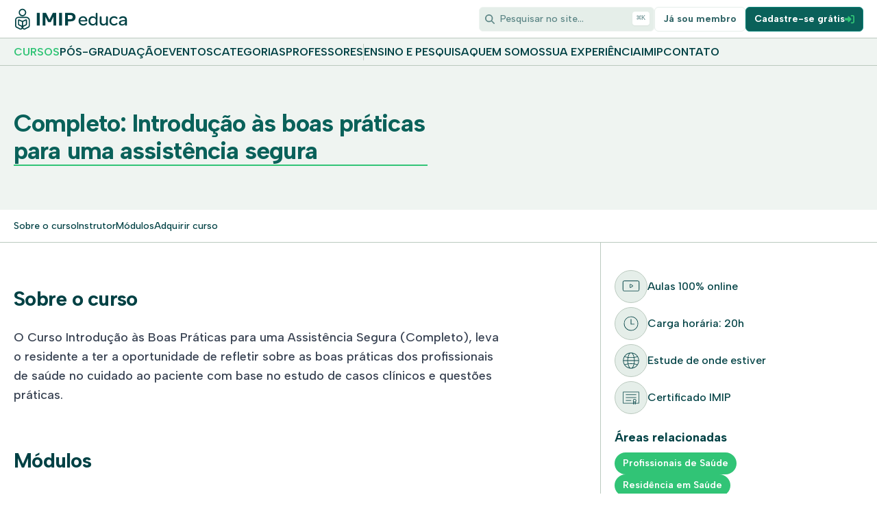

--- FILE ---
content_type: text/html; charset=utf-8
request_url: https://www.imipeduca.com.br/cursos/boas-praticas-completo
body_size: 34313
content:
<!DOCTYPE html><html lang="pt-BR" class="__variable_d5d2a0"><head><meta charSet="utf-8"/><meta name="viewport" content="width=device-width, initial-scale=1"/><link rel="preload" href="/_next/static/media/0ecabae3741772cf-s.p.woff2" as="font" crossorigin="" type="font/woff2"/><link rel="stylesheet" href="/_next/static/css/83340cf6a38e878a.css" data-precedence="next"/><link rel="stylesheet" href="/_next/static/css/f1ace31291128ee3.css" data-precedence="next"/><link rel="preload" as="script" fetchPriority="low" href="/_next/static/chunks/webpack-d813af9f882ec044.js"/><script src="/_next/static/chunks/94c12b52-fd5570ca57b6c39e.js" async=""></script><script src="/_next/static/chunks/6842-38ea4af01348348e.js" async=""></script><script src="/_next/static/chunks/main-app-624c652c433b16c1.js" async=""></script><script src="/_next/static/chunks/44c83eb9-d115a3063f2403d3.js" async=""></script><script src="/_next/static/chunks/9812-68f174b0d02d34b5.js" async=""></script><script src="/_next/static/chunks/5750-39eb51c3ac46aea0.js" async=""></script><script src="/_next/static/chunks/634-20c9515c5578ea04.js" async=""></script><script src="/_next/static/chunks/7362-2894c24fce0d85fc.js" async=""></script><script src="/_next/static/chunks/145-69691bb4e77d5a10.js" async=""></script><script src="/_next/static/chunks/9923-f19d18a365687f54.js" async=""></script><script src="/_next/static/chunks/9893-3e194cdbd2176a95.js" async=""></script><script src="/_next/static/chunks/1383-8f967893eac292bd.js" async=""></script><script src="/_next/static/chunks/app/(site)/cursos/%5Bid%5D/page-b7bb43a2e207d671.js" async=""></script><script src="/_next/static/chunks/6166-ec0a30b7617bc7fb.js" async=""></script><script src="/_next/static/chunks/4806-ff7c2a7b5c29f1be.js" async=""></script><script src="/_next/static/chunks/app/(site)/layout-e32d6a345448af03.js" async=""></script><script src="/_next/static/chunks/app/error-25d1683fcb7b8cfd.js" async=""></script><meta name="theme-color" content="#fff"/><title>Completo: Introdução às boas práticas para uma assistência segura | IMIP Educa</title><meta name="description" content="O Curso Introdução às Boas Práticas para uma Assistência Segura (Completo), leva o residente a ter a oportunidade de refletir sobre as boas práticas dos profissionais de saúde no cuidado ao paciente com base no estudo de casos clínicos e questões práticas."/><link rel="manifest" href="/site.webmanifest" crossorigin="use-credentials"/><meta name="google-site-verification" content="Rm8SYlOewTLTGCZ3iHSCZ2Oc6Ur4Ll8oyZLuAstoKus"/><meta name="facebook-domain-verification" content="f2788hzz3xscokp37uj5i8hglhvenj"/><meta property="og:title" content="Completo: Introdução às boas práticas para uma assistência segura | IMIP Educa"/><meta property="og:description" content="O Curso Introdução às Boas Práticas para uma Assistência Segura (Completo), leva o residente a ter a oportunidade de refletir sobre as boas práticas dos profissionais de saúde no cuidado ao paciente com base no estudo de casos clínicos e questões práticas."/><meta property="og:image:alt" content="IMIP Educa"/><meta property="og:image:type" content="image/png"/><meta property="og:image" content="https://www.imipeduca.com.br/cursos/boas-praticas-completo/opengraph-image-1ircan?3fbf8555d84b4737"/><meta property="og:image:width" content="1200"/><meta property="og:image:height" content="630"/><meta name="twitter:card" content="summary_large_image"/><meta name="twitter:title" content="Completo: Introdução às boas práticas para uma assistência segura | IMIP Educa"/><meta name="twitter:description" content="O Curso Introdução às Boas Práticas para uma Assistência Segura (Completo), leva o residente a ter a oportunidade de refletir sobre as boas práticas dos profissionais de saúde no cuidado ao paciente com base no estudo de casos clínicos e questões práticas."/><meta name="twitter:image:alt" content="IMIP Educa"/><meta name="twitter:image:type" content="image/png"/><meta name="twitter:image" content="https://www.imipeduca.com.br/cursos/boas-praticas-completo/opengraph-image-1ircan?3fbf8555d84b4737"/><meta name="twitter:image:width" content="1200"/><meta name="twitter:image:height" content="630"/><link rel="icon" href="/favicon.svg"/><link rel="icon" href="/favicon.ico"/><link rel="icon" href="/favicon-32x32.png"/><link rel="icon" href="/favicon-16x16.png"/><link rel="apple-touch-icon" href="/apple-touch-icon.png"/><meta name="next-size-adjust"/><script src="/_next/static/chunks/polyfills-78c92fac7aa8fdd8.js" noModule=""></script></head><body class="flex min-h-[100svh] flex-col overflow-y-auto scroll-smooth font-medium text-grass-12 antialiased"><div class="sticky top-0 z-40 bg-white"><div class="h-14 border-b border-ash-3"><div class="mx-auto flex h-14 w-full max-w-container items-center gap-2 gap-y-2 px-5 md:gap-3"><a class="h-8 w-fit flex items-center shrink-0" href="/"><svg viewBox="0 0 167 32" fill="none" xmlns="http://www.w3.org/2000/svg" class="h-full max-w-full hidden md:block"><title>IMIP Educa</title><path d="M12.787 11.748c-2.996 0-5.435-2.461-5.435-5.486S9.786.781 12.777.776c3.003 0 5.446 2.461 5.446 5.486s-2.439 5.486-5.435 5.486Zm-.008-9.282c-2.06.004-3.737 1.706-3.737 3.796s1.68 3.796 3.745 3.796c2.065 0 3.745-1.703 3.745-3.796s-1.684-3.796-3.754-3.796ZM15.527 31.23c-1.09 0-2.16-.612-2.703-1.535-.447.729-1.38 1.535-2.634 1.535-.37 0-.747-.07-1.124-.21L3.67 28.348c-1.032-.602-1.665-1.84-1.698-3.316v-7.638a4.88 4.88 0 0 1 4.874-4.874H18.44c2.85 0 5.17 2.32 5.17 5.17v7.341c-.032 1.476-.665 2.714-1.693 3.315l-5.384 2.686c-.311.133-.648.2-1.005.2ZM6.845 14.21a3.188 3.188 0 0 0-3.184 3.183v7.612c.03 1.274.648 1.752.836 1.868l5.247 2.6c.14.056.29.085.442.085.512 0 1.004-.332 1.253-.847.219-.454.267-.86.141-1.205-.161-.445-.562-.666-.726-.741l-3.664-1.77c-.63-.316-1.006-.94-1.009-1.67l-.008-5.65c-.009-.267.116-.675.414-.982.255-.264.587-.403.961-.403.148 0 .304.022.463.065l4.761 2.06 4.764-2.092c.115-.048.254-.072.404-.072.565 0 1.463.38 1.466 1.402l-.01 5.655a1.862 1.862 0 0 1-1.036 1.68l-3.582 1.78c-.346.15-.574.383-.682.695-.172.498.011 1.051.132 1.274.244.451.817.804 1.306.804.113 0 .219-.02.312-.056l5.24-2.615c.184-.113.802-.59.832-1.867v-7.315c0-1.919-1.56-3.48-3.48-3.48H6.845v.001Zm10.736 3.948a.137.137 0 0 0-.054.011l-3.77 1.655a.205.205 0 0 0-.123.188v5.312c0 .051.042.082.082.082a.09.09 0 0 0 .044-.011c.101-.06 3.693-1.841 3.845-1.917a.172.172 0 0 0 .102-.167l.008-5.017a.135.135 0 0 0-.135-.135l.001-.001Zm-9.559.053a.159.159 0 0 0-.158.16l.007 4.95c0 .125.038.144.066.158.154.075 3.805 1.839 3.89 1.887a.075.075 0 0 0 .04.01.077.077 0 0 0 .078-.077v-5.24a.245.245 0 0 0-.147-.225l-3.712-1.61a.158.158 0 0 0-.063-.013ZM79.13 25.234v-6.05h3.53c4.935 0 7.559-2.111 7.559-6.221 0-4.11-2.71-6.251-7.587-6.251h-7.723v18.522h4.221Zm-.056-15.24h3.473c2.339 0 3.565 1.027 3.565 2.997s-1.226 3.026-3.536 3.026h-3.502V9.994ZM61.959 6.712h-4.777l-5.04 10.12-5.001-10.12h-4.782v18.522h3.944l.006-12.852 3.857 7.788H54.111v-.002c.044-.097 3.897-7.802 3.897-7.802l.006 12.867h3.944V6.712h.001ZM33.732 6.712v18.522h4.3l.003-18.522h-4.303ZM66.283 6.712v18.522h4.3l.002-18.522h-4.302ZM101.243 11.72c-3.812 0-6.604 2.926-6.604 6.846s2.739 6.739 6.819 6.739c1.712 0 2.977-.305 4.716-1.562.528-.382 1.375-1.19.735-1.952-.636-.757-1.386-.308-1.937.106-.805.605-1.764 1.313-3.46 1.313-2.282 0-4.22-1.42-4.403-4h9.53c.917.028.81-.916.81-.916 0-3.867-2.474-6.574-6.206-6.574Zm-4.108 5.692c.323-2.148 1.96-3.678 4.081-3.678 2.12 0 3.517 1.45 3.651 3.678h-7.732ZM149.573 21.762s-1.436 1.314-3.173 1.314c-2.443 0-4.242-1.933-4.242-4.59 0-2.658 1.825-4.538 4.242-4.538 1.48 0 2.464.498 3.128 1.258.006.007.011.01.018.015.205.25.924.747 1.614.123 1.04-.941-.308-2.044-.6-2.282-.912-.752-2.281-1.343-4.214-1.343-3.867 0-6.712 2.846-6.712 6.766s2.819 6.818 6.712 6.818c3.403 0 4.868-1.99 4.973-2.152.243-.286.335-.947-.031-1.348-.608-.666-1.343-.437-1.715-.042v.001ZM159.527 11.72c-2.202 0-4.301.736-5.262 2.226-.126.177-.517.762.17 1.42.785.754 1.444.172 1.697-.055.006-.005 1.711-1.416 3.207-1.416 3.644 0 3.195 3.302 3.195 3.302s-3.705-.13-6.368.89c-1.782.682-2.652 1.832-2.652 3.486 0 2.201 1.638 3.677 4.402 3.677 1.943 0 3.621-.818 4.618-2.192v2.112h2.63v-8.295c0-3.275-1.986-5.155-5.637-5.155Zm-.967 11.625c-1.53 0-2.443-.725-2.443-1.88 0-1.744 1.933-2.443 5.691-2.577l.725-.027v.993c0 2.04-1.665 3.49-3.973 3.49ZM137.415 13.015s0-1.323-1.322-1.323c-1.399 0-1.316 1.396-1.316 1.47l-.002 7.525c-.672 1.37-1.933 2.282-3.544 2.282-1.96 0-3.088-1.315-3.088-3.543v-6.31c.003-.034.117-1.423-1.313-1.423-1.318 0-1.318 1.352-1.318 1.367v6.688c0 3.221 1.557 5.53 4.967 5.53 1.981 0 3.375-.935 4.288-2.246v2.138h2.631l.016-12.154.001-.001ZM122.346 7.972a1.33 1.33 0 1 0-2.66 0l.001 5.869c-.752-1.154-2.335-2.12-4.43-2.12-3.57 0-6.12 2.71-6.12 6.792 0 4.08 2.577 6.792 6.04 6.792 2.04 0 3.517-.94 4.537-2.497v2.362h2.631l.002-17.198h-.001Zm-6.659 15.131c-2.309 0-3.974-1.906-3.974-4.59 0-2.685 1.611-4.59 4.027-4.59 1.987 0 3.302 1.02 3.973 2.657v2.739c0 2.201-1.879 3.785-4.026 3.785Z" fill="currentColor"></path></svg><svg xmlns="http://www.w3.org/2000/svg" fill="none" viewBox="0 0 1492 680" class="md:hidden h-11 absolute"><title>IMIP Educa</title><path fill="currentColor" d="M1099 342.1v-71.7h33.2c58.5 0 89.6-25 89.6-73.7 0-48.4-32.1-74.1-90-74.1H1049v219.5h50Zm-.6-180.6h32.5c27.7 0 42.3 12.2 42.3 35.5s-14.5 35.9-41.9 35.9h-32.8v-71.4h-.1Z"></path><path fill="currentColor" d="M905.1 153.5v-30.9h-56.7l-13.2 30.9-38.2 88.8v.2l-38.2-88.8-13.2-30.9h-56.7v30.9h.1v160.2h-.1v28.2h46.8V323c0-.9.1-1.8.1-2.7V189.7l36.4 89c.5 1.2 1.5 3.4 1.5 3.4h46.6c.5-1.1 1-2.3 1.6-3.5l36.4-89v130.6c0 .9 0 1.8.1 2.7v19.3h46.8v-28.4h-.1V153.5Z"></path><path fill="currentColor" d="M591.5 122.6v219.5h51V122.6h-51Z"></path><path fill="currentColor" d="M951.5 122.6v219.5h51V122.6h-51Z"></path><path fill="currentColor" d="M666.6 422.2c-47.5 0-82.3 36.5-82.3 85.3 0 50.2 34.1 84 85 84 22.1 0 39.1-5.7 50.9-13.1 2.4-1.5 12.2-7.8 12.7-16.3.4-7.6-6.2-13.7-13.7-13.7-3.6 0-6.8 1.9-9.5 3.8-9.5 6.8-21.1 13.2-39.7 13.2-28.4 0-49.5-17.4-54.2-43.8-.3-2-.7-4-.7-6h118.8c7.7 0 10-2.7 10-9.7v-2.7c0-48.2-30.8-81-77.3-81Zm-51.2 70.9c4-26.8 24.4-45.8 50.9-45.8 26.8 0 43.8 18.1 45.5 45.8h-96.4Z"></path><path fill="currentColor" d="M1279.4 542.6c-4.2 0-7.9 1.9-10.4 4.8 0 0-.1 0-.1.1-8.4 9.8-20.8 16.3-39.5 16.3-30.4 0-52.9-24.1-52.9-57.2 0-32.8 22.8-56.5 52.9-56.5 18.5 0 30.7 6.2 39 15.7l.2.2c2.6 3.1 6.4 5.2 10.8 5.2 7.7 0 14-6.3 14-14 0-3.1-1.1-6-2.8-8.3-.1-.2-.1-.3-.3-.4-2.4-3.2-5.4-6.4-9.1-9.4-11.4-9.4-28.4-16.7-52.5-16.7-48.2 0-83.6 35.5-83.6 84.3 0 49.5 35.1 85 83.6 85 23.8 0 41.2-7.4 52.2-16.7 3.8-3 7-6.3 9.5-9.6.1-.2.2-.3.3-.5 1.6-2.3 2.6-5.1 2.6-8.1.1-8-6.2-14.2-13.9-14.2Z"></path><path fill="currentColor" d="M1393 422.2c-27.4 0-46.8 8.4-57.9 18.4-3.1 2.8-5.5 5.8-7.3 8.7-.1.1-.2.2-.2.4-.1.1-.1.2-.1.3-1.3 2.2-2.1 4.7-2.1 7.4 0 8 6.5 14.5 14.5 14.5 4.3 0 8.2-1.9 10.9-5 .1-.1.2-.1.2-.2 8.3-10.1 21.1-17.5 39.7-17.5 25.8 0 39.8 13.4 39.8 37.8v3.3h-4.3c-72.6 1.3-108.1 17.4-108.1 54.5 0 27.4 20.4 45.8 54.9 45.8 24.2 0 45.1-10.2 57.5-27.3v26.3h32.8V486.3c0-40.7-24.8-64.1-70.3-64.1ZM1381 567c-19.1 0-30.4-9-30.4-23.4 0-21.7 24.1-30.4 70.9-32.1l9-.3v12.4c0 25.4-20.7 43.4-49.5 43.4Z"></path><path fill="currentColor" d="M1117.4 438.3s0-1.9-.1-2.7c-.4-2.5-1.3-4.6-2.6-6.6-3-4.4-8-7.2-13.7-7.2-4.8 0-9.1 2-12 5.3-2.7 2.9-4.3 6.5-4.3 10.8V534c-8.4 17.1-24.1 28.4-44.2 28.4-24.4 0-38.5-16.4-38.5-44.2v-78.6c0-.4-.2-5-.5-5.5-1.9-7-8.2-12.2-15.8-12.2-7.4 0-13.5 4.9-15.6 11.5-.5.8-.8 5.3-.8 5.5v83.4c0 40.2 19.4 68.9 61.9 68.9 24.7 0 42.1-11.7 53.4-28v26.6h32.8V438.3Z"></path><path fill="currentColor" d="M929.6 384.3c0-9.2-7.4-16.6-16.6-16.6-9.2 0-16.6 7.4-16.6 16.6v64.3c-9.4-14.4-29.1-26.4-55.2-26.4-44.5 0-76.3 33.8-76.3 84.7 0 50.9 32.1 84.7 75.3 84.7 25.4 0 43.8-11.7 56.5-31.1V590h32.8v-40.1c.1-.1.1-165.2.1-165.6Zm-83 179.7c-28.8 0-49.5-23.8-49.5-57.2 0-34.5 20.1-57.2 50.2-57.2 24.8 0 41.2 12.7 49.5 33.1v34.1c0 27.5-23.4 47.2-50.2 47.2Z"></path><path fill="currentColor" d="M263.7 254c59.2 0 107.3-48.6 107.3-108.3C371 86 322.7 37.4 263.5 37.4c-59.1.1-107.1 48.7-107.1 108.3 0 59.7 48.1 108.3 107.3 108.3Zm-.2-185.3c42 0 76.2 34.6 76.2 77s-34.1 77-76 77-76-34.6-76-77c-.1-42.4 34-77 75.8-77Z"></path><path fill="currentColor" d="M376.5 271.9H145c-53 0-96.1 43.1-96.1 96.1v152.5c.6 29 13 53.4 33.2 65.1l48.2 23.7 58.6 29.2.9.4a54.9 54.9 0 0 0 21.4 4.3c21.1 0 41.9-11.9 53.3-32.1 13.8 25.7 47.8 39 73.5 28l59.6-29.8 46.9-23.3.9-.5c20.2-11.8 32.6-36.1 33.2-65.1V373.8c-.1-56.2-45.8-101.9-102.1-101.9Zm-97.2 144.9 84-36.9-.2 106.2c0 2.1-.9 3.6-2.7 4.5l-70.4 35c-3.9 1.7-7.4 3.7-10.7 6V416.8Zm-31.2 114c-2.9-1.9-6-3.7-9.4-5.3l-72.4-35c-.7-.4-2-1-2-4.2l-.2-105.6 84 36.4v113.7ZM447.2 520c-.6 25.8-12.9 35.7-17.3 38.4l-46.4 23-58.4 29.2c-11.1 4.4-28.4-3.4-33.9-15.5-4.3-9.5-5.1-19.8-2.1-27.6 2.3-6 6.8-10.4 13.7-13.4l71.5-35.5a35.92 35.92 0 0 0 20-32.5l.2-112.9c0-8.3-4.1-16.3-11-21.3-7.1-5.2-16.3-6.7-24.6-4.1l-95.6 42-93.9-40.8-1.5-.5c-8.3-2.6-17.4-1.2-24.3 3.9-6.9 5-10.8 12.8-10.8 21.2l.2 112.8c0 14.1 7.2 26.1 19.5 32.2l72.8 35.2.4.2c7.6 3.5 12.7 8.5 15 15.1 2.6 7.5 1.7 16.8-2.7 25.4-6.3 12.3-21.2 21.5-35.5 15.8l-58.1-29-46.7-23c-4.4-2.7-16.7-12.6-17.3-38.4V368c0-35.7 29.1-64.8 64.8-64.8h231.5c39 0 70.7 31.7 70.7 70.7V520h-.2Z"></path></svg><span class="sr-only">Página Inicial IMIP Educa</span></a><div class="ml-auto max-w-sm"><button type="button" class="focus-visible:ring-ring relative inline-flex h-9 w-full items-center justify-start rounded-md border border-ash-1 bg-ash-2 py-2 px-3 text-sm font-medium text-grass-12/60 transition-colors hover:bg-ash-1 focus-visible:outline-none focus-visible:ring-1 disabled:pointer-events-none disabled:opacity-50 sm:pr-12 md:w-40 md:ps-2 lg:w-64"><svg stroke="currentColor" fill="currentColor" stroke-width="0" viewBox="0 0 512 512" class="md:mr-2" height="1em" width="1em" xmlns="http://www.w3.org/2000/svg"><path d="M416 208c0 45.9-14.9 88.3-40 122.7L502.6 457.4c12.5 12.5 12.5 32.8 0 45.3s-32.8 12.5-45.3 0L330.7 376c-34.4 25.2-76.8 40-122.7 40C93.1 416 0 322.9 0 208S93.1 0 208 0S416 93.1 416 208zM208 352a144 144 0 1 0 0-288 144 144 0 1 0 0 288z"></path></svg><span class="hidden lg:inline-flex">Pesquisar no site…</span><span class="hidden md:inline-flex lg:hidden">Pesquisar…</span><span class="sr-only md:hidden">Pesquisar no site…</span><kbd class="pointer-events-none absolute right-1.5 top-1.5 hidden h-5 select-none items-center gap-1 rounded bg-white px-1.5 font-mono text-[10px] font-medium opacity-100 shadow-sm sm:flex"><span class="text-xs">⌘</span>K</kbd></button></div><div class="shrink-0 gap-2 flex md:gap-3"><a target="_blank" class="focus-visible:ring-ring relative inline-flex h-9 items-center justify-start rounded-md border border-ash-2 px-3 py-2 text-sm font-bold text-grass-12/80 transition-colors hover:border-grass-9 focus-visible:outline-none focus-visible:ring-1 disabled:pointer-events-none disabled:opacity-50" href="https://cursos.imipeduca.com.br/"><span class="md:hidden">Login</span><span class="max-md:hidden">Já sou membro</span></a><a class="focus-visible:ring-ring relative inline-flex h-9 items-center justify-start gap-1 rounded-md border border-grass-10 bg-grass-11 px-3 py-2 text-sm font-bold text-white transition-colors hover:border-grass-9 focus-visible:outline-none focus-visible:ring-1 disabled:pointer-events-none disabled:opacity-50" href="/leadlovers"><span class="md:hidden">Cadastro</span><span class="max-md:hidden">Cadastre-se grátis</span><svg stroke="currentColor" fill="currentColor" stroke-width="0" viewBox="0 0 512 512" class="shrink-0 text-lime-9 max-md:hidden" height="1em" width="1em" xmlns="http://www.w3.org/2000/svg"><path d="M217.9 105.9L340.7 228.7c7.2 7.2 11.3 17.1 11.3 27.3s-4.1 20.1-11.3 27.3L217.9 406.1c-6.4 6.4-15 9.9-24 9.9c-18.7 0-33.9-15.2-33.9-33.9l0-62.1L32 320c-17.7 0-32-14.3-32-32l0-64c0-17.7 14.3-32 32-32l128 0 0-62.1c0-18.7 15.2-33.9 33.9-33.9c9 0 17.6 3.6 24 9.9zM352 416l64 0c17.7 0 32-14.3 32-32l0-256c0-17.7-14.3-32-32-32l-64 0c-17.7 0-32-14.3-32-32s14.3-32 32-32l64 0c53 0 96 43 96 96l0 256c0 53-43 96-96 96l-64 0c-17.7 0-32-14.3-32-32s14.3-32 32-32z"></path></svg></a></div></div></div><div class="h-10 border-b border-ash-3 bg-ash-1"><nav class="flex h-10 w-auto items-center justify-start gap-5 overflow-auto px-5 md:mx-auto md:w-full md:max-w-container"><div class="flex gap-5"><a class="flex items-center whitespace-nowrap py-1.5 font-semibold uppercase transition-opacity hover:opacity-60 text-lime-9" href="/cursos">Cursos</a><a class="flex items-center whitespace-nowrap py-1.5 font-semibold uppercase transition-opacity hover:opacity-60" href="/pos-graduacao">Pós-graduação</a><a class="flex items-center whitespace-nowrap py-1.5 font-semibold uppercase transition-opacity hover:opacity-60" href="/eventos">Eventos</a><a class="flex items-center whitespace-nowrap py-1.5 font-semibold uppercase transition-opacity hover:opacity-60" href="/categorias">Categorias</a><a class="flex items-center whitespace-nowrap py-1.5 font-semibold uppercase transition-opacity hover:opacity-60" href="/professores">Professores</a></div><div class="h-6 w-px shrink-0 bg-ash-3"></div><div class="flex gap-5"><a class="flex items-center whitespace-nowrap py-1.5 font-semibold uppercase transition-opacity hover:opacity-60" href="/ensino-e-pesquisa">Ensino e Pesquisa</a><a class="flex items-center whitespace-nowrap py-1.5 font-semibold uppercase transition-opacity hover:opacity-60" href="/quem-somos">Quem somos</a><a class="flex items-center whitespace-nowrap py-1.5 font-semibold uppercase transition-opacity hover:opacity-60" href="/sua-experiencia">Sua experiência</a><a class="flex items-center whitespace-nowrap py-1.5 font-semibold uppercase transition-opacity hover:opacity-60" target="_blank" href="https://imip.org.br">IMIP</a><a class="flex items-center whitespace-nowrap py-1.5 font-semibold uppercase transition-opacity hover:opacity-60" href="/contato">Contato</a></div></nav></div></div><main><article class="w-full flex-1"><header class="text-neutral-dark-12 flex flex-col bg-ash-1 py-16"><div class="mx-auto grid w-full max-w-container gap-8 px-5 grid-auto-fit-[24rem] 2xl:gap-20"><div class="flex flex-col justify-center gap-4 2xl:gap-6"><h1 class="font-display font-bold tracking-tight text-grass-11 text-balance text-3xl lg:text-4xl 2xl:text-5xl">Completo: Introdução às boas práticas para uma assistência segura</h1><hr class="border-t-2 border-lime-9"/></div><div class="grid aspect-[3/2] grid-rows-1 gap-2 lg:gap-6"></div></div></header><div class="sticky top-24 z-10 h-12 border-b border-ash-3 bg-white"><div class="mx-auto max-w-container"><nav class="flex h-12 items-center gap-4 overflow-auto px-5"><a href="#sobre-o-curso" class="inline-flex whitespace-nowrap py-3.5 text-sm hover:opacity-50">Sobre o curso</a><a href="#instrutor" class="inline-flex whitespace-nowrap py-3.5 text-sm hover:opacity-50">Instrutor</a><a href="#modulos" class="inline-flex whitespace-nowrap py-3.5 text-sm hover:opacity-50">Módulos</a><a href="#adquirir-curso" class="inline-flex whitespace-nowrap py-3.5 text-sm hover:opacity-50">Adquirir curso</a></nav></div></div><div class="relative mx-auto grid w-full max-w-container gap-10 px-5 lg:grid-cols-[1fr_24rem]"><div class="max-w-4xl -space-y-12 md:-space-y-16 2xl:-space-y-24"><section class="py-12 md:py-16 2xl:py-20 scroll-mt-36" id="sobre-o-curso"><header class="mb-6 2xl:mb-10"><h2 class="font-display text-balance text-2xl font-bold lg:text-3xl lg:tracking-tight">Sobre o curso</h2></header><p class="prose max-w-prose lg:text-lg">O Curso Introdução às Boas Práticas para uma Assistência Segura (Completo), leva o residente a ter a oportunidade de refletir sobre as boas práticas dos profissionais de saúde no cuidado ao paciente com base no estudo de casos clínicos e questões práticas.</p></section><section class="py-12 md:py-16 2xl:py-20 scroll-mt-36" id="modulos"><header class="mb-6 2xl:mb-10"><h2 class="font-display text-balance text-2xl font-bold lg:text-3xl lg:tracking-tight">Módulos</h2></header><ol class="grid"><li class="grid grid-cols-[6rem_1fr] items-center gap-3 py-2"><p class="font-display h-fit rounded-3xl border border-lime-9 px-2 py-2 text-center text-sm">Módulo <!-- -->1</p><p class="">A notificação de eventos adversos e o prontuário do paciente</p></li><li class="grid grid-cols-[6rem_1fr] items-center gap-3 py-2"><p class="font-display h-fit rounded-3xl border border-lime-9 px-2 py-2 text-center text-sm">Módulo <!-- -->2</p><p class="">Vigilância epidemiológica hospitalar</p></li><li class="grid grid-cols-[6rem_1fr] items-center gap-3 py-2"><p class="font-display h-fit rounded-3xl border border-lime-9 px-2 py-2 text-center text-sm">Módulo <!-- -->3</p><p class="">Boas práticas na prevenção de iras</p></li><li class="grid grid-cols-[6rem_1fr] items-center gap-3 py-2"><p class="font-display h-fit rounded-3xl border border-lime-9 px-2 py-2 text-center text-sm">Módulo <!-- -->4</p><p class="">Cirurgia segura</p></li><li class="grid grid-cols-[6rem_1fr] items-center gap-3 py-2"><p class="font-display h-fit rounded-3xl border border-lime-9 px-2 py-2 text-center text-sm">Módulo <!-- -->5</p><p class="">Atitudes seguras na prevenção de iras</p></li><li class="grid grid-cols-[6rem_1fr] items-center gap-3 py-2"><p class="font-display h-fit rounded-3xl border border-lime-9 px-2 py-2 text-center text-sm">Módulo <!-- -->6</p><p class="">Boas práticas na assistência ao paciente com infecção pelo coronavírus</p></li></ol></section></div><aside class="flex flex-col border-s border-ash-3"><div class="py-3 max-md:fixed max-md:bottom-0 max-md:left-0 max-md:z-50 max-md:w-full max-md:bg-grass-12 max-md:text-white md:sticky md:top-36 md:space-y-5 md:py-10 2xl:space-y-8"><section class="px-5 max-md:hidden"><ul class="space-y-1.5"><li class="flex items-center gap-2"><span class="h-12 w-12 rounded-full border border-ash-3 bg-ash-2 p-2.5"><svg xmlns="http://www.w3.org/2000/svg" fill="none" viewBox="0 0 32 32"><title></title><path fill="currentColor" d="M28.01 5.32H3.99a2.97 2.97 0 0 0-2.97 2.97v13.17a2.97 2.97 0 0 0 2.97 2.97h24.02a2.97 2.97 0 0 0 2.97-2.97V8.29a2.97 2.97 0 0 0-2.97-2.97Zm1.97 16.14c0 1.08-.88 1.97-1.97 1.97H3.99a1.97 1.97 0 0 1-1.97-1.97V8.29c0-1.08.88-1.97 1.97-1.97h24.02c1.08 0 1.97.88 1.97 1.97v13.17Z"></path><path fill="currentColor" d="m18.8 13.63-3.26-1.88a1.4 1.4 0 0 0-1.43 0 1.4 1.4 0 0 0-.71 1.24v3.77A1.43 1.43 0 0 0 15.55 18l3.26-1.88c.45-.26.72-.72.72-1.24s-.27-.98-.72-1.24l-.01-.01Zm-.5 1.61-3.26 1.88a.42.42 0 0 1-.43 0 .44.44 0 0 1-.21-.37v-3.77c0-.22.15-.34.21-.37a.49.49 0 0 1 .22-.06c.06 0 .14.02.21.06l3.26 1.88c.2.11.22.3.22.37s-.02.26-.22.37v.01Z"></path></svg></span><span>Aulas 100% online</span></li><li class="flex items-center gap-2"><span class="h-12 w-12 rounded-full border border-ash-3 bg-ash-2 p-2.5"><svg xmlns="http://www.w3.org/2000/svg" fill="none" viewBox="0 0 32 32"><title></title><path fill="currentColor" d="M16 3.17A12.84 12.84 0 0 0 3.17 16c0 7.07 5.76 12.83 12.83 12.83S28.83 23.07 28.83 16 23.08 3.17 16 3.17Zm0 24.67A11.85 11.85 0 0 1 4.17 16.01C4.17 9.49 9.48 4.18 16 4.18c6.52 0 11.83 5.31 11.83 11.83 0 6.52-5.31 11.83-11.83 11.83Z"></path><path fill="currentColor" d="M16.5 7.87h-1v9.62h6.7v-1h-5.7V7.87Z"></path></svg></span><span>Carga horária: <!-- -->20<!-- -->h</span></li><li class="flex items-center gap-2"><span class="h-12 w-12 rounded-full border border-ash-3 bg-ash-2 p-2.5"><svg xmlns="http://www.w3.org/2000/svg" fill="none" viewBox="0 0 32 32"><title></title><path fill="currentColor" d="M16 1.64A14.37 14.37 0 0 0 1.64 16c0 7.92 6.44 14.36 14.36 14.36 7.92 0 14.36-6.44 14.36-14.36 0-7.92-6.44-14.36-14.36-14.36Zm0 27.71c-2.04 0-3.86-2.86-4.81-6.99 2.68-.35 6-.5 9.62-.03-.95 4.15-2.77 7.02-4.82 7.02H16Zm-5.01-7.97a29.8 29.8 0 0 1-.48-4.89h10.97a29.44 29.44 0 0 1-.47 4.85 38.69 38.69 0 0 0-10.02.04ZM16 2.64c2.08 0 3.93 2.99 4.86 7.26-2.71.36-6.06.52-9.74.03.93-4.29 2.78-7.29 4.87-7.29H16Zm-.2 8.59c1.93 0 3.7-.15 5.26-.36.25 1.44.4 3 .43 4.62H10.52c.03-1.61.17-3.16.42-4.59 1.69.22 3.33.32 4.87.32l-.01.01ZM9.51 15.5H2.67c.08-2.21.7-4.29 1.74-6.1 1.88.64 3.74 1.08 5.53 1.37-.25 1.47-.4 3.06-.43 4.73Zm0 1c.03 1.79.19 3.48.47 5.03a34.47 34.47 0 0 0-5.45 1.29 13.15 13.15 0 0 1-1.87-6.33h6.85v.01Zm12.97 0h6.85a13.24 13.24 0 0 1-1.88 6.33 33.88 33.88 0 0 0-5.44-1.33c.28-1.54.44-3.23.47-5Zm0-1a30.86 30.86 0 0 0-.43-4.77 34.34 34.34 0 0 0 5.54-1.33 13.29 13.29 0 0 1 1.73 6.1h-6.85.01Zm4.58-6.97c-.8.27-2.65.82-5.2 1.23-.65-3.04-1.76-5.46-3.15-6.84 3.46.72 6.44 2.78 8.36 5.61h-.01ZM13.29 2.92c-1.4 1.38-2.51 3.81-3.16 6.87a32.92 32.92 0 0 1-5.19-1.27 13.4 13.4 0 0 1 8.35-5.6ZM5.1 23.69c.88-.28 2.67-.8 5.09-1.18.66 2.92 1.75 5.23 3.1 6.57a13.36 13.36 0 0 1-8.19-5.39Zm13.61 5.39c1.36-1.34 2.45-3.67 3.1-6.6 1.65.26 3.35.66 5.08 1.22a13.4 13.4 0 0 1-8.18 5.38Z"></path></svg></span><span>Estude de onde estiver</span></li><li class="flex items-center gap-2"><span class="h-12 w-12 rounded-full border border-ash-3 bg-ash-2 p-2.5"><svg xmlns="http://www.w3.org/2000/svg" fill="none" viewBox="0 0 32 32"><title></title><path fill="currentColor" d="M30.4 5.39H1.6V26.5h18.53v1.79l2.31-1.19 2.31 1.19V26.5h5.65V5.39Zm-7.96 18.13a2.03 2.03 0 1 1 0-4.06 2.03 2.03 0 0 1 0 4.06Zm0 2.46-1.31.68v-2.44c.4.19.84.31 1.31.31.47 0 .91-.12 1.31-.31v2.44l-1.31-.68Zm6.96-.47h-4.65v-2.08c.44-.53.72-1.2.72-1.94a3.03 3.03 0 0 0-6.06 0c0 .74.28 1.41.72 1.94v2.08H2.6V6.39h26.8v19.12Z"></path><path fill="currentColor" d="M25.41 10.28H6.6v1h18.81v-1Z"></path><path fill="currentColor" d="M25.41 15.45H6.6v1h18.81v-1Z"></path><path fill="currentColor" d="M16.42 20.61H6.6v1h9.82v-1Z"></path></svg></span><span>Certificado IMIP</span></li></ul></section><section class="px-5 max-md:hidden"><h2 class="mb-2 text-lg font-bold">Áreas relacionadas</h2><ul class="flex flex-wrap gap-2 text-white"><li><a class="inline-flex rounded-full bg-lime-9 px-3 py-1.5 text-sm font-semibold" href="/categorias/profissionais-de-saude">Profissionais de Saúde</a></li><li><a class="inline-flex rounded-full bg-lime-9 px-3 py-1.5 text-sm font-semibold" href="/categorias/residencia-em-saude">Residência em Saúde</a></li></ul></section><div class="h-[env(safe-area-inset-bottom)]"></div></div></aside></div><div class="border-t border-ash-3"><section id="adquirir-curso" class="grid scroll-mt-36 gap-8 py-20"><div class="mx-auto w-full max-w-container px-5"><article class="grid auto-rows-min place-content-center justify-center gap-4 rounded-3xl bg-grass-12 p-10 text-center text-white md:p-20"><header><h2 class="font-display text-balance text-2xl font-bold lg:text-3xl lg:tracking-tight text-lime-9">Completo: Introdução às boas práticas para uma assistência segura</h2></header><div class="font-display text-neutral-11 mt-4 grid gap-2 text-sm"><p class="mx-auto max-w-fit rounded-3xl border-4 border-dashed border-lime-9 px-5 py-3 text-3xl font-bold text-white">100% gratuito</p></div><div class="flex flex-wrap justify-center gap-4 pt-10"><a href="https://cursos.imipeduca.com.br/curso-introducao-as-boas-praticas-para-uma-assistencia-segura-completo"><button type="button" class="flex items-center gap-4 rounded-xl px-4 text-lg transition-colors duration-200 ease-in-out bg-lime-9 py-3 font-semibold text-grass-12 hover:bg-lime-10">Acesse agora</button></a></div></article></div></section></div><section class="md:py-16 2xl:py-20 bg-lime-9 py-12 text-grass-12"><div class="mx-auto w-full max-w-container px-5"><header class="mb-6 2xl:mb-10"><h2 class="font-display text-balance text-2xl font-bold lg:text-3xl lg:tracking-tight">Gratuitos para você</h2></header><div dir="ltr" data-orientation="vertical" class="grid grid-cols-[auto_1fr] gap-2 md:gap-4"><div class="relative md:w-64"><div role="tablist" aria-orientation="vertical" aria-label="Produtos gratuitos" class="sticky top-40 flex flex-col justify-start gap-2 uppercase text-white md:gap-4" tabindex="-1" data-orientation="vertical" style="outline:none"><button type="button" role="tab" aria-selected="true" aria-controls="radix-:R1b7rrojta:-content-Podcast" data-state="active" id="radix-:R1b7rrojta:-trigger-Podcast" class="group relative rounded-lg focus:outline-none" tabindex="-1" data-orientation="vertical" data-radix-collection-item=""><div class="relative flex items-center gap-3 rounded-lg bg-grass-12 p-2 group-data-[state=active]:-mr-6 group-data-[state=active]:bg-ash-2 group-data-[state=inactive]:group-hover:bg-grass-10 md:p-5 md:group-data-[state=active]:-mr-8"><div class="h-8 w-8 transition-all duration-200 group-data-[state=active]:text-lime-9 group-data-[state=inactive]:opacity-50"><svg xmlns="http://www.w3.org/2000/svg" fill="none" viewBox="0 0 32 32"><title></title><path fill="currentColor" d="M15.82 19.85a5.41 5.41 0 0 0 5.42-5.39V7.39a5.41 5.41 0 0 0-10.84 0v7.07a5.41 5.41 0 0 0 5.42 5.39ZM11.4 7.38a4.4 4.4 0 0 1 4.42-4.39 4.4 4.4 0 0 1 4.42 4.39v7.07a4.4 4.4 0 0 1-4.42 4.39 4.4 4.4 0 0 1-4.42-4.39V7.38Z"></path><path fill="currentColor" d="M19.69 25.06h-7.74a2.53 2.53 0 1 0 0 5.06h7.74a2.53 2.53 0 1 0 0-5.06Zm0 4.06h-7.74c-.84 0-1.53-.69-1.53-1.53 0-.84.69-1.53 1.53-1.53h7.74c.84 0 1.53.69 1.53 1.53 0 .84-.69 1.53-1.53 1.53Z"></path><path fill="currentColor" d="M24.25 11.79v2.26a8.43 8.43 0 0 1-16.84 0v-2.26h-1v2.26a9.43 9.43 0 0 0 18.84 0v-2.26h-1Z"></path></svg></div><p class="sr-only group-data-[state=active]:text-grass-11 md:not-sr-only">Podcast</p></div></button><button type="button" role="tab" aria-selected="false" aria-controls="radix-:R1b7rrojta:-content-Talks" data-state="inactive" id="radix-:R1b7rrojta:-trigger-Talks" class="group relative rounded-lg focus:outline-none" tabindex="-1" data-orientation="vertical" data-radix-collection-item=""><div class="relative flex items-center gap-3 rounded-lg bg-grass-12 p-2 group-data-[state=active]:-mr-6 group-data-[state=active]:bg-ash-2 group-data-[state=inactive]:group-hover:bg-grass-10 md:p-5 md:group-data-[state=active]:-mr-8"><div class="h-8 w-8 transition-all duration-200 group-data-[state=active]:text-lime-9 group-data-[state=inactive]:opacity-50"><svg xmlns="http://www.w3.org/2000/svg" fill="none" viewBox="0 0 32 32"><title></title><path fill="currentColor" d="M29.07 10.59h-6.95V6.65c0-.74-.6-1.34-1.34-1.34H2.93c-.74 0-1.34.6-1.34 1.34v13.97c0 .51.28.97.74 1.19a1.33 1.33 0 0 0 1.4-.13l4.24-3.18h1.91v7.38c0 .51.28.97.74 1.19a1.33 1.33 0 0 0 1.4-.13l4.24-3.18h12.81c.74 0 1.34-.6 1.34-1.34V11.9c0-.74-.6-1.34-1.34-1.34v.03ZM7.63 17.51l-4.5 3.38a.32.32 0 0 1-.35.03.32.32 0 0 1-.19-.3V6.66c0-.19.15-.34.34-.34h17.85c.19 0 .34.15.34.34v3.94h-9.9c-.74 0-1.34.6-1.34 1.34v5.58H7.63v-.01Zm13.48-5.92v5.58c0 .19-.15.34-.34.34h-9.9v-5.58c0-.19.15-.34.34-.34h9.9Zm8.29 10.86c0 .19-.15.34-.34.34H15.91l-4.5 3.38a.32.32 0 0 1-.35.03c-.05-.03-.19-.11-.19-.3v-7.38h9.9c.74 0 1.34-.6 1.34-1.34V11.6h6.95c.19 0 .34.15.34.34v10.52-.01Z"></path></svg></div><p class="sr-only group-data-[state=active]:text-grass-11 md:not-sr-only">Talks</p></div></button><button type="button" role="tab" aria-selected="false" aria-controls="radix-:R1b7rrojta:-content-Drops" data-state="inactive" id="radix-:R1b7rrojta:-trigger-Drops" class="group relative rounded-lg focus:outline-none" tabindex="-1" data-orientation="vertical" data-radix-collection-item=""><div class="relative flex items-center gap-3 rounded-lg bg-grass-12 p-2 group-data-[state=active]:-mr-6 group-data-[state=active]:bg-ash-2 group-data-[state=inactive]:group-hover:bg-grass-10 md:p-5 md:group-data-[state=active]:-mr-8"><div class="h-8 w-8 transition-all duration-200 group-data-[state=active]:text-lime-9 group-data-[state=inactive]:opacity-50"><svg xmlns="http://www.w3.org/2000/svg" fill="none" viewBox="0 0 32 32"><title></title><path fill="currentColor" d="m27.18 23.61-1.69-4.36a10.27 10.27 0 0 0-4.6-8.43 4.75 4.75 0 0 0-4.98-4.66 4.82 4.82 0 0 0-4.56 4.21c-3.13 1.64-5.38 4.94-5.61 8.26a9.87 9.87 0 0 0 2.28 7.06l2.45 5.08.9-.43-2.48-5.14-.07-.11a8.88 8.88 0 0 1-2.09-6.39c.2-2.81 2.03-5.6 4.6-7.16.12.95.5 1.85 1.14 2.58.49.56.76 1.33.76 2.18 0 .69.56 1.25 1.25 1.25h3.32c.35 0 .67-.14.92-.38.24-.25.38-.57.38-.92v-.63c0-.54.18-1.03.51-1.39.6-.64 1-1.43 1.18-2.27a9.28 9.28 0 0 1 3.7 7.37l1.63 4.29h-1.27a.8.8 0 0 0-.79.79v5.36c0 .12-.1.22-.22.22H18.1v1h5.74c.67 0 1.22-.55 1.22-1.22v-5.15h1.41a.76.76 0 0 0 .7-1.03l.01.02Zm-8.3-10.05a2.94 2.94 0 0 0-.78 2.07v.63c0 .08-.03.15-.08.21a.29.29 0 0 1-.21.09h-3.32c-.14 0-.25-.11-.25-.28 0-1.06-.36-2.06-1.01-2.81a3.8 3.8 0 0 1 2.71-6.3h.15a3.78 3.78 0 0 1 3.81 3.8 3.8 3.8 0 0 1-1.02 2.59Z"></path><path fill="currentColor" d="M18.98 19.39c0-.75-.61-1.37-1.37-1.37h-3.04a1.37 1.37 0 0 0 0 2.74h3.04c.75 0 1.37-.61 1.37-1.37Zm-1.37.37h-3.04a.38.38 0 0 1-.37-.37c0-.2.17-.37.37-.37h3.04c.2 0 .37.17.37.37 0 .2-.17.37-.37.37Z"></path><path fill="currentColor" d="M16.1 8.41v1c.87 0 1.58.71 1.58 1.58h1a2.59 2.59 0 0 0-2.58-2.58Z"></path><path fill="currentColor" d="M16.7 1h-1v2.97h1V1Z"></path><path fill="currentColor" d="m22.34 2.68-2.2 2.19.71.7 2.2-2.19-.71-.7Z"></path><path fill="currentColor" d="m9.85 2.82-.7.7L11.4 5.8l.7-.7-2.26-2.27Z"></path></svg></div><p class="sr-only group-data-[state=active]:text-grass-11 md:not-sr-only">Drops</p></div></button><button type="button" role="tab" aria-selected="false" aria-controls="radix-:R1b7rrojta:-content-Estudos de casos" data-state="inactive" id="radix-:R1b7rrojta:-trigger-Estudos de casos" class="group relative rounded-lg focus:outline-none" tabindex="-1" data-orientation="vertical" data-radix-collection-item=""><div class="relative flex items-center gap-3 rounded-lg bg-grass-12 p-2 group-data-[state=active]:-mr-6 group-data-[state=active]:bg-ash-2 group-data-[state=inactive]:group-hover:bg-grass-10 md:p-5 md:group-data-[state=active]:-mr-8"><div class="h-8 w-8 transition-all duration-200 group-data-[state=active]:text-lime-9 group-data-[state=inactive]:opacity-50"><svg xmlns="http://www.w3.org/2000/svg" fill="none" viewBox="0 0 32 32"><title></title><path fill="currentColor" d="M20.26 8.35H8.98v1h11.28v-1Z"></path><path fill="currentColor" d="M20.26 12.54H8.98v1h11.28v-1Z"></path><path fill="currentColor" d="M15.95 16.73H8.98v1h6.97v-1Z"></path><path fill="currentColor" d="M24.01 18.03V2.84c0-.91-.74-1.65-1.65-1.65H9L4.77 5.42v17.21c0 .91.74 1.65 1.65 1.65h11.35a5.5 5.5 0 0 0 1.96 3.43l-2.31 3.36.82.57 2.32-3.37A5.49 5.49 0 1 0 24 18.04l.01-.01ZM9.28 2.32v3.4h-3.4l3.4-3.4ZM5.76 22.63V6.72h4.52V2.19h12.08c.36 0 .65.29.65.65v15.14a5.48 5.48 0 0 0-5.3 5.31H6.41a.65.65 0 0 1-.65-.65v-.01ZM23 18.98v3.65c0 .36-.29.65-.65.65h-3.64a4.48 4.48 0 0 1 4.29-4.3Zm.18 8.95a4.49 4.49 0 0 1-4.4-3.65h3.58c.91 0 1.65-.74 1.65-1.65v-3.58a4.49 4.49 0 0 1-.82 8.88h-.01Z"></path></svg></div><p class="sr-only group-data-[state=active]:text-grass-11 md:not-sr-only">Estudos de casos</p></div></button><button type="button" role="tab" aria-selected="false" aria-controls="radix-:R1b7rrojta:-content-Desafios clínicos" data-state="inactive" id="radix-:R1b7rrojta:-trigger-Desafios clínicos" class="group relative rounded-lg focus:outline-none" tabindex="-1" data-orientation="vertical" data-radix-collection-item=""><div class="relative flex items-center gap-3 rounded-lg bg-grass-12 p-2 group-data-[state=active]:-mr-6 group-data-[state=active]:bg-ash-2 group-data-[state=inactive]:group-hover:bg-grass-10 md:p-5 md:group-data-[state=active]:-mr-8"><div class="h-8 w-8 transition-all duration-200 group-data-[state=active]:text-lime-9 group-data-[state=inactive]:opacity-50"><svg xmlns="http://www.w3.org/2000/svg" fill="none" viewBox="0 0 32 32"><title></title><path fill="currentColor" d="m15.1 23.81-2.41-2.7-.74.66 3.11 3.49 6.01-6.01-.71-.71-5.26 5.27Z"></path><path fill="currentColor" d="M20.67 14.69v-4.16h-.78l7.68-9.24h-6.54l-4.81 5.79-4.82-5.79H4.86l7.67 9.23h-.79v4.16a8.63 8.63 0 1 0 8.92 0l.01.01Zm.83-12.4h3.94l-6.84 8.23h-3.94l6.84-8.23Zm-10.56 0 4.63 5.57-1.97 2.37-6.61-7.94H10.94Zm1.81 9.23h6.92v2.64a8.51 8.51 0 0 0-6.92 0v-2.64Zm3.46 18.19a7.65 7.65 0 0 1 0-15.28 7.65 7.65 0 0 1 0 15.28Z"></path></svg></div><p class="sr-only group-data-[state=active]:text-grass-11 md:not-sr-only">Desafios clínicos</p></div></button><button type="button" role="tab" aria-selected="false" aria-controls="radix-:R1b7rrojta:-content-Reuniões clínicas" data-state="inactive" id="radix-:R1b7rrojta:-trigger-Reuniões clínicas" class="group relative rounded-lg focus:outline-none" tabindex="-1" data-orientation="vertical" data-radix-collection-item=""><div class="relative flex items-center gap-3 rounded-lg bg-grass-12 p-2 group-data-[state=active]:-mr-6 group-data-[state=active]:bg-ash-2 group-data-[state=inactive]:group-hover:bg-grass-10 md:p-5 md:group-data-[state=active]:-mr-8"><div class="h-8 w-8 transition-all duration-200 group-data-[state=active]:text-lime-9 group-data-[state=inactive]:opacity-50"><svg xmlns="http://www.w3.org/2000/svg" fill="none" viewBox="0 0 32 32"><title></title><path fill="currentColor" d="M13.63 17.02c1.71 0 3.11-1.4 3.11-3.11s-1.4-3.11-3.11-3.11a3.12 3.12 0 0 0-3.11 3.11c0 1.71 1.4 3.11 3.11 3.11Zm0-5.22c1.16 0 2.11.95 2.11 2.11s-.95 2.11-2.11 2.11a2.12 2.12 0 0 1-2.11-2.11c0-1.16.95-2.11 2.11-2.11Z"></path><path fill="currentColor" d="M17.36 17.42H9.91c-1.21 0-2.19.98-2.19 2.19v2.68h1v-2.68c0-.66.53-1.19 1.19-1.19h7.45c.66 0 1.19.53 1.19 1.19v2.68h1v-2.68c0-1.21-.98-2.19-2.19-2.19Z"></path><path fill="currentColor" d="M30.46 4.33h-10.9a1 1 0 0 0-1.01 1.01v2.27H3.15A2.32 2.32 0 0 0 .83 9.93v12.65a2.32 2.32 0 0 0 2.32 2.32H13.5v1.78H9.84v1h8.27v-1h-3.62V24.9h9.62a2.32 2.32 0 0 0 2.32-2.32v-9.79h4.03a1 1 0 0 0 1.01-1.01V5.35a1 1 0 0 0-1.01-1.01v-.01Zm-5.03 18.24c0 .73-.59 1.32-1.32 1.32H3.15c-.73 0-1.32-.59-1.32-1.32V9.92c0-.73.59-1.32 1.32-1.32h15.4v5.26a1 1 0 0 0 .56.9c.14.07.3.11.46.11.21 0 .42-.07.6-.2l2.54-1.9h2.74v9.79l-.02.01Zm0-10.79h-3.07l-2.82 2.09V8.61h4.57c.73 0 1.32.59 1.32 1.32v1.85Zm5.03 0h-4.03V9.93a2.32 2.32 0 0 0-2.32-2.32h-4.57V5.33h10.92l-.01 6.45h.01Z"></path></svg></div><p class="sr-only group-data-[state=active]:text-grass-11 md:not-sr-only">Reuniões clínicas</p></div></button></div></div><div class="relative grid"><div data-state="active" data-orientation="vertical" role="tabpanel" aria-labelledby="radix-:R1b7rrojta:-trigger-Podcast" id="radix-:R1b7rrojta:-content-Podcast" tabindex="0" class="grid rounded-lg bg-ash-2 outline-2 -outline-offset-2 outline-grass-11 focus-visible:outline" style="animation-duration:0s"><article class="grid grid-rows-[auto_1fr_auto] overflow-hidden"><header class="p-5"><h3 class="text-3xl font-semibold">Podcast</h3></header><section class="grid lg:block"><div class="grid justify-center lg:grid-cols-2"><div class="min-w-[8rem] flex-1 space-y-2 px-5 pt-5"><p>O <strong>IMIP Educa Cast</strong> é uma fonte de informações e conhecimento para estudantes, gestores e profissionais de todas as áreas de saúde. Aqui, você encontra uma ampla variedade de debates produzidos por especialistas renomados em suas áreas de atuação.</p><p>Todos os episódios do IMIP Educa Cast ficam disponíveis gratuitamente no Youtube e no Spotify.</p></div><div class="relative max-h-full w-full flex-1 overflow-x-hidden px-5 pb-12 pt-5"><figure class="grid min-w-[400px]"><div class="grid grid-flow-col grid-cols-2 grid-rows-2 gap-2 sm:gap-3"><img alt="" loading="lazy" width="560" height="315" decoding="async" data-nimg="1" class="rounded-lg shadow-xl shadow-grass-12/40 sm:rounded-xl 2xl:rounded-2xl" style="color:transparent" sizes="(min-width: 1540px) 280px, (min-width: 1280px) 216px, (min-width: 780px) calc(-1.67vw + 215px), (min-width: 680px) 246px, (min-width: 560px) 38vw, 194px" srcSet="/_next/image?url=%2F_next%2Fstatic%2Fmedia%2Fpodcast1.8f1a008e.jpg&amp;w=256&amp;q=75 256w, /_next/image?url=%2F_next%2Fstatic%2Fmedia%2Fpodcast1.8f1a008e.jpg&amp;w=384&amp;q=75 384w, /_next/image?url=%2F_next%2Fstatic%2Fmedia%2Fpodcast1.8f1a008e.jpg&amp;w=640&amp;q=75 640w, /_next/image?url=%2F_next%2Fstatic%2Fmedia%2Fpodcast1.8f1a008e.jpg&amp;w=750&amp;q=75 750w, /_next/image?url=%2F_next%2Fstatic%2Fmedia%2Fpodcast1.8f1a008e.jpg&amp;w=828&amp;q=75 828w, /_next/image?url=%2F_next%2Fstatic%2Fmedia%2Fpodcast1.8f1a008e.jpg&amp;w=1080&amp;q=75 1080w, /_next/image?url=%2F_next%2Fstatic%2Fmedia%2Fpodcast1.8f1a008e.jpg&amp;w=1200&amp;q=75 1200w, /_next/image?url=%2F_next%2Fstatic%2Fmedia%2Fpodcast1.8f1a008e.jpg&amp;w=1920&amp;q=75 1920w, /_next/image?url=%2F_next%2Fstatic%2Fmedia%2Fpodcast1.8f1a008e.jpg&amp;w=2048&amp;q=75 2048w, /_next/image?url=%2F_next%2Fstatic%2Fmedia%2Fpodcast1.8f1a008e.jpg&amp;w=3840&amp;q=75 3840w" src="/_next/image?url=%2F_next%2Fstatic%2Fmedia%2Fpodcast1.8f1a008e.jpg&amp;w=3840&amp;q=75"/><img alt="" loading="lazy" width="560" height="315" decoding="async" data-nimg="1" class="relative left-10 rounded-lg shadow-xl shadow-grass-12/40 sm:rounded-xl 2xl:rounded-2xl" style="color:transparent" sizes="(min-width: 1540px) 280px, (min-width: 1280px) 216px, (min-width: 780px) calc(-1.67vw + 215px), (min-width: 680px) 246px, (min-width: 560px) 38vw, 194px" srcSet="/_next/image?url=%2F_next%2Fstatic%2Fmedia%2Fpodcast2.d7a8a0e4.jpg&amp;w=256&amp;q=75 256w, /_next/image?url=%2F_next%2Fstatic%2Fmedia%2Fpodcast2.d7a8a0e4.jpg&amp;w=384&amp;q=75 384w, /_next/image?url=%2F_next%2Fstatic%2Fmedia%2Fpodcast2.d7a8a0e4.jpg&amp;w=640&amp;q=75 640w, /_next/image?url=%2F_next%2Fstatic%2Fmedia%2Fpodcast2.d7a8a0e4.jpg&amp;w=750&amp;q=75 750w, /_next/image?url=%2F_next%2Fstatic%2Fmedia%2Fpodcast2.d7a8a0e4.jpg&amp;w=828&amp;q=75 828w, /_next/image?url=%2F_next%2Fstatic%2Fmedia%2Fpodcast2.d7a8a0e4.jpg&amp;w=1080&amp;q=75 1080w, /_next/image?url=%2F_next%2Fstatic%2Fmedia%2Fpodcast2.d7a8a0e4.jpg&amp;w=1200&amp;q=75 1200w, /_next/image?url=%2F_next%2Fstatic%2Fmedia%2Fpodcast2.d7a8a0e4.jpg&amp;w=1920&amp;q=75 1920w, /_next/image?url=%2F_next%2Fstatic%2Fmedia%2Fpodcast2.d7a8a0e4.jpg&amp;w=2048&amp;q=75 2048w, /_next/image?url=%2F_next%2Fstatic%2Fmedia%2Fpodcast2.d7a8a0e4.jpg&amp;w=3840&amp;q=75 3840w" src="/_next/image?url=%2F_next%2Fstatic%2Fmedia%2Fpodcast2.d7a8a0e4.jpg&amp;w=3840&amp;q=75"/><img alt="" loading="lazy" width="560" height="315" decoding="async" data-nimg="1" class="rounded-lg shadow-xl shadow-grass-12/40 sm:rounded-xl 2xl:rounded-2xl" style="color:transparent" sizes="(min-width: 1540px) 280px, (min-width: 1280px) 216px, (min-width: 780px) calc(-1.67vw + 215px), (min-width: 680px) 246px, (min-width: 560px) 38vw, 194px" srcSet="/_next/image?url=%2F_next%2Fstatic%2Fmedia%2Fpodcast3.1ede40db.jpg&amp;w=256&amp;q=75 256w, /_next/image?url=%2F_next%2Fstatic%2Fmedia%2Fpodcast3.1ede40db.jpg&amp;w=384&amp;q=75 384w, /_next/image?url=%2F_next%2Fstatic%2Fmedia%2Fpodcast3.1ede40db.jpg&amp;w=640&amp;q=75 640w, /_next/image?url=%2F_next%2Fstatic%2Fmedia%2Fpodcast3.1ede40db.jpg&amp;w=750&amp;q=75 750w, /_next/image?url=%2F_next%2Fstatic%2Fmedia%2Fpodcast3.1ede40db.jpg&amp;w=828&amp;q=75 828w, /_next/image?url=%2F_next%2Fstatic%2Fmedia%2Fpodcast3.1ede40db.jpg&amp;w=1080&amp;q=75 1080w, /_next/image?url=%2F_next%2Fstatic%2Fmedia%2Fpodcast3.1ede40db.jpg&amp;w=1200&amp;q=75 1200w, /_next/image?url=%2F_next%2Fstatic%2Fmedia%2Fpodcast3.1ede40db.jpg&amp;w=1920&amp;q=75 1920w, /_next/image?url=%2F_next%2Fstatic%2Fmedia%2Fpodcast3.1ede40db.jpg&amp;w=2048&amp;q=75 2048w, /_next/image?url=%2F_next%2Fstatic%2Fmedia%2Fpodcast3.1ede40db.jpg&amp;w=3840&amp;q=75 3840w" src="/_next/image?url=%2F_next%2Fstatic%2Fmedia%2Fpodcast3.1ede40db.jpg&amp;w=3840&amp;q=75"/><img alt="" loading="lazy" width="560" height="315" decoding="async" data-nimg="1" class="relative left-10 rounded-lg shadow-xl shadow-grass-12/40 sm:rounded-xl 2xl:rounded-2xl" style="color:transparent" sizes="(min-width: 1540px) 280px, (min-width: 1280px) 216px, (min-width: 780px) calc(-1.67vw + 215px), (min-width: 680px) 246px, (min-width: 560px) 38vw, 194px" srcSet="/_next/image?url=%2F_next%2Fstatic%2Fmedia%2Fpodcast4.658dcc89.jpg&amp;w=256&amp;q=75 256w, /_next/image?url=%2F_next%2Fstatic%2Fmedia%2Fpodcast4.658dcc89.jpg&amp;w=384&amp;q=75 384w, /_next/image?url=%2F_next%2Fstatic%2Fmedia%2Fpodcast4.658dcc89.jpg&amp;w=640&amp;q=75 640w, /_next/image?url=%2F_next%2Fstatic%2Fmedia%2Fpodcast4.658dcc89.jpg&amp;w=750&amp;q=75 750w, /_next/image?url=%2F_next%2Fstatic%2Fmedia%2Fpodcast4.658dcc89.jpg&amp;w=828&amp;q=75 828w, /_next/image?url=%2F_next%2Fstatic%2Fmedia%2Fpodcast4.658dcc89.jpg&amp;w=1080&amp;q=75 1080w, /_next/image?url=%2F_next%2Fstatic%2Fmedia%2Fpodcast4.658dcc89.jpg&amp;w=1200&amp;q=75 1200w, /_next/image?url=%2F_next%2Fstatic%2Fmedia%2Fpodcast4.658dcc89.jpg&amp;w=1920&amp;q=75 1920w, /_next/image?url=%2F_next%2Fstatic%2Fmedia%2Fpodcast4.658dcc89.jpg&amp;w=2048&amp;q=75 2048w, /_next/image?url=%2F_next%2Fstatic%2Fmedia%2Fpodcast4.658dcc89.jpg&amp;w=3840&amp;q=75 3840w" src="/_next/image?url=%2F_next%2Fstatic%2Fmedia%2Fpodcast4.658dcc89.jpg&amp;w=3840&amp;q=75"/></div></figure></div></div></section><footer class="flex flex-wrap gap-3 p-5"><a class="grid grid-cols-[auto_1fr] items-center gap-2 rounded-md bg-lime-9 px-4 py-2 text-grass-12" href="https://open.spotify.com/show/6cLrHQNkxMwSjTna6dx45p?si=4bFg48vLR2ObbxdBhBpx4g"><svg stroke="currentColor" fill="currentColor" stroke-width="0" viewBox="0 0 496 512" height="1em" width="1em" xmlns="http://www.w3.org/2000/svg"><path d="M248 8C111.1 8 0 119.1 0 256s111.1 248 248 248 248-111.1 248-248S384.9 8 248 8zm100.7 364.9c-4.2 0-6.8-1.3-10.7-3.6-62.4-37.6-135-39.2-206.7-24.5-3.9 1-9 2.6-11.9 2.6-9.7 0-15.8-7.7-15.8-15.8 0-10.3 6.1-15.2 13.6-16.8 81.9-18.1 165.6-16.5 237 26.2 6.1 3.9 9.7 7.4 9.7 16.5s-7.1 15.4-15.2 15.4zm26.9-65.6c-5.2 0-8.7-2.3-12.3-4.2-62.5-37-155.7-51.9-238.6-29.4-4.8 1.3-7.4 2.6-11.9 2.6-10.7 0-19.4-8.7-19.4-19.4s5.2-17.8 15.5-20.7c27.8-7.8 56.2-13.6 97.8-13.6 64.9 0 127.6 16.1 177 45.5 8.1 4.8 11.3 11 11.3 19.7-.1 10.8-8.5 19.5-19.4 19.5zm31-76.2c-5.2 0-8.4-1.3-12.9-3.9-71.2-42.5-198.5-52.7-280.9-29.7-3.6 1-8.1 2.6-12.9 2.6-13.2 0-23.3-10.3-23.3-23.6 0-13.6 8.4-21.3 17.4-23.9 35.2-10.3 74.6-15.2 117.5-15.2 73 0 149.5 15.2 205.4 47.8 7.8 4.5 12.9 10.7 12.9 22.6 0 13.6-11 23.3-23.2 23.3z"></path></svg><span class="truncate">Ouça no Spotify</span></a><a class="grid grid-cols-[auto_1fr] items-center gap-2 rounded-md bg-lime-9 px-4 py-2 text-grass-12" href="https://www.youtube.com/playlist?list=PLFwQBGBS3_lVW3wCa6sWNazx109Ik5MhP"><svg stroke="currentColor" fill="currentColor" stroke-width="0" viewBox="0 0 576 512" height="1em" width="1em" xmlns="http://www.w3.org/2000/svg"><path d="M549.655 124.083c-6.281-23.65-24.787-42.276-48.284-48.597C458.781 64 288 64 288 64S117.22 64 74.629 75.486c-23.497 6.322-42.003 24.947-48.284 48.597-11.412 42.867-11.412 132.305-11.412 132.305s0 89.438 11.412 132.305c6.281 23.65 24.787 41.5 48.284 47.821C117.22 448 288 448 288 448s170.78 0 213.371-11.486c23.497-6.321 42.003-24.171 48.284-47.821 11.412-42.867 11.412-132.305 11.412-132.305s0-89.438-11.412-132.305zm-317.51 213.508V175.185l142.739 81.205-142.739 81.201z"></path></svg><span class="truncate">Assista no Youtube</span></a></footer></article></div></div></div></div></section><section class="py-12 md:py-16 2xl:py-20 overflow-hidden bg-white"><div class="mx-auto w-full max-w-container px-5"><header class="mb-6 2xl:mb-10"><h2 class="font-display text-balance text-2xl font-bold lg:text-3xl lg:tracking-tight">Veja outros cursos</h2></header></div><div class="styles_slider__nJIbX relative [--slides-padding:1.25rem] [--slides-gap:.5rem] md:[--slides-gap:.75rem] 2xl:[--slides-gap:1rem]"><ul class="styles_slides__Qnwko grid snap-x snap-mandatory auto-cols-min grid-flow-col overflow-x-scroll overscroll-x-none py-5 slider-children-2 sm:slider-children-3 md:slider-children-4 lg:slider-children-5 xl:slider-children-6"><li class="styles_slide__JMLzR snap-start snap-always pr-[--slides-gap] last:snap-end"><a target="_blank" rel="noopener noreferrer" class="outline-brand-9 relative grid aspect-[1110/1800] place-content-center rounded-xl bg-ash-3 outline-offset-8 transition-transform hover:scale-105 focus-visible:outline focus-visible:outline-4 active:scale-100" href="https://ensino.imipeduca.com.br/"><img alt="Novos cursos imersivos" loading="lazy" width="371" height="600" decoding="async" data-nimg="1" class="rounded-xl" style="color:transparent" sizes="(min-width: 1280px) calc(16.22vw - 23px), (min-width: 1040px) calc(20vw - 30px), (min-width: 780px) calc(25vw - 31px), (min-width: 640px) calc(33.33vw - 26px), calc(50vw - 32px)" srcSet="/_next/image?url=%2F_next%2Fstatic%2Fmedia%2Fpropaganda.4a21ea19.png&amp;w=16&amp;q=75 16w, /_next/image?url=%2F_next%2Fstatic%2Fmedia%2Fpropaganda.4a21ea19.png&amp;w=32&amp;q=75 32w, /_next/image?url=%2F_next%2Fstatic%2Fmedia%2Fpropaganda.4a21ea19.png&amp;w=48&amp;q=75 48w, /_next/image?url=%2F_next%2Fstatic%2Fmedia%2Fpropaganda.4a21ea19.png&amp;w=64&amp;q=75 64w, /_next/image?url=%2F_next%2Fstatic%2Fmedia%2Fpropaganda.4a21ea19.png&amp;w=96&amp;q=75 96w, /_next/image?url=%2F_next%2Fstatic%2Fmedia%2Fpropaganda.4a21ea19.png&amp;w=128&amp;q=75 128w, /_next/image?url=%2F_next%2Fstatic%2Fmedia%2Fpropaganda.4a21ea19.png&amp;w=256&amp;q=75 256w, /_next/image?url=%2F_next%2Fstatic%2Fmedia%2Fpropaganda.4a21ea19.png&amp;w=384&amp;q=75 384w, /_next/image?url=%2F_next%2Fstatic%2Fmedia%2Fpropaganda.4a21ea19.png&amp;w=640&amp;q=75 640w, /_next/image?url=%2F_next%2Fstatic%2Fmedia%2Fpropaganda.4a21ea19.png&amp;w=750&amp;q=75 750w, /_next/image?url=%2F_next%2Fstatic%2Fmedia%2Fpropaganda.4a21ea19.png&amp;w=828&amp;q=75 828w, /_next/image?url=%2F_next%2Fstatic%2Fmedia%2Fpropaganda.4a21ea19.png&amp;w=1080&amp;q=75 1080w, /_next/image?url=%2F_next%2Fstatic%2Fmedia%2Fpropaganda.4a21ea19.png&amp;w=1200&amp;q=75 1200w, /_next/image?url=%2F_next%2Fstatic%2Fmedia%2Fpropaganda.4a21ea19.png&amp;w=1920&amp;q=75 1920w, /_next/image?url=%2F_next%2Fstatic%2Fmedia%2Fpropaganda.4a21ea19.png&amp;w=2048&amp;q=75 2048w, /_next/image?url=%2F_next%2Fstatic%2Fmedia%2Fpropaganda.4a21ea19.png&amp;w=3840&amp;q=75 3840w" src="/_next/image?url=%2F_next%2Fstatic%2Fmedia%2Fpropaganda.4a21ea19.png&amp;w=3840&amp;q=75"/></a></li><li class="styles_slide__JMLzR snap-start snap-always pr-[--slides-gap] last:snap-end"><a class="outline-brand-9 relative grid aspect-[1110/1800] place-content-center rounded-xl bg-ash-3 outline-offset-8 transition-transform hover:scale-105 focus-visible:outline focus-visible:outline-4 active:scale-100" href="/cursos/equipe-de-alta-performance-em-rcp-pediatrica-hospitalar"><img alt="Equipe de alta performance em RCP pediátrica hospitalar" loading="lazy" width="555" height="900" decoding="async" data-nimg="1" class="rounded-xl" style="color:transparent" sizes="(min-width: 1280px) calc(16.22vw - 23px), (min-width: 1040px) calc(20vw - 30px), (min-width: 780px) calc(25vw - 31px), (min-width: 640px) calc(33.33vw - 26px), calc(50vw - 32px)" srcSet="/_next/image?url=%2Fimages%2Fcourses%2Fequipe-de-alta-performance-em-rcp-pediatrica-hospitalar.jpg&amp;w=16&amp;q=75 16w, /_next/image?url=%2Fimages%2Fcourses%2Fequipe-de-alta-performance-em-rcp-pediatrica-hospitalar.jpg&amp;w=32&amp;q=75 32w, /_next/image?url=%2Fimages%2Fcourses%2Fequipe-de-alta-performance-em-rcp-pediatrica-hospitalar.jpg&amp;w=48&amp;q=75 48w, /_next/image?url=%2Fimages%2Fcourses%2Fequipe-de-alta-performance-em-rcp-pediatrica-hospitalar.jpg&amp;w=64&amp;q=75 64w, /_next/image?url=%2Fimages%2Fcourses%2Fequipe-de-alta-performance-em-rcp-pediatrica-hospitalar.jpg&amp;w=96&amp;q=75 96w, /_next/image?url=%2Fimages%2Fcourses%2Fequipe-de-alta-performance-em-rcp-pediatrica-hospitalar.jpg&amp;w=128&amp;q=75 128w, /_next/image?url=%2Fimages%2Fcourses%2Fequipe-de-alta-performance-em-rcp-pediatrica-hospitalar.jpg&amp;w=256&amp;q=75 256w, /_next/image?url=%2Fimages%2Fcourses%2Fequipe-de-alta-performance-em-rcp-pediatrica-hospitalar.jpg&amp;w=384&amp;q=75 384w, /_next/image?url=%2Fimages%2Fcourses%2Fequipe-de-alta-performance-em-rcp-pediatrica-hospitalar.jpg&amp;w=640&amp;q=75 640w, /_next/image?url=%2Fimages%2Fcourses%2Fequipe-de-alta-performance-em-rcp-pediatrica-hospitalar.jpg&amp;w=750&amp;q=75 750w, /_next/image?url=%2Fimages%2Fcourses%2Fequipe-de-alta-performance-em-rcp-pediatrica-hospitalar.jpg&amp;w=828&amp;q=75 828w, /_next/image?url=%2Fimages%2Fcourses%2Fequipe-de-alta-performance-em-rcp-pediatrica-hospitalar.jpg&amp;w=1080&amp;q=75 1080w, /_next/image?url=%2Fimages%2Fcourses%2Fequipe-de-alta-performance-em-rcp-pediatrica-hospitalar.jpg&amp;w=1200&amp;q=75 1200w, /_next/image?url=%2Fimages%2Fcourses%2Fequipe-de-alta-performance-em-rcp-pediatrica-hospitalar.jpg&amp;w=1920&amp;q=75 1920w, /_next/image?url=%2Fimages%2Fcourses%2Fequipe-de-alta-performance-em-rcp-pediatrica-hospitalar.jpg&amp;w=2048&amp;q=75 2048w, /_next/image?url=%2Fimages%2Fcourses%2Fequipe-de-alta-performance-em-rcp-pediatrica-hospitalar.jpg&amp;w=3840&amp;q=75 3840w" src="/_next/image?url=%2Fimages%2Fcourses%2Fequipe-de-alta-performance-em-rcp-pediatrica-hospitalar.jpg&amp;w=3840&amp;q=75"/></a></li><li class="styles_slide__JMLzR snap-start snap-always pr-[--slides-gap] last:snap-end"><a class="outline-brand-9 relative grid aspect-[1110/1800] place-content-center rounded-xl bg-ash-3 outline-offset-8 transition-transform hover:scale-105 focus-visible:outline focus-visible:outline-4 active:scale-100" href="/cursos/amamentacao-empoderar-a-familia-alimentar-a-vida"><img alt="Amamentação: empoderar a família, alimentar a vida" loading="lazy" width="555" height="900" decoding="async" data-nimg="1" class="rounded-xl" style="color:transparent" sizes="(min-width: 1280px) calc(16.22vw - 23px), (min-width: 1040px) calc(20vw - 30px), (min-width: 780px) calc(25vw - 31px), (min-width: 640px) calc(33.33vw - 26px), calc(50vw - 32px)" srcSet="/_next/image?url=%2Fimages%2Fcourses%2Famamentacao-empoderar-a-familia-alimentar-a-vida.jpg&amp;w=16&amp;q=75 16w, /_next/image?url=%2Fimages%2Fcourses%2Famamentacao-empoderar-a-familia-alimentar-a-vida.jpg&amp;w=32&amp;q=75 32w, /_next/image?url=%2Fimages%2Fcourses%2Famamentacao-empoderar-a-familia-alimentar-a-vida.jpg&amp;w=48&amp;q=75 48w, /_next/image?url=%2Fimages%2Fcourses%2Famamentacao-empoderar-a-familia-alimentar-a-vida.jpg&amp;w=64&amp;q=75 64w, /_next/image?url=%2Fimages%2Fcourses%2Famamentacao-empoderar-a-familia-alimentar-a-vida.jpg&amp;w=96&amp;q=75 96w, /_next/image?url=%2Fimages%2Fcourses%2Famamentacao-empoderar-a-familia-alimentar-a-vida.jpg&amp;w=128&amp;q=75 128w, /_next/image?url=%2Fimages%2Fcourses%2Famamentacao-empoderar-a-familia-alimentar-a-vida.jpg&amp;w=256&amp;q=75 256w, /_next/image?url=%2Fimages%2Fcourses%2Famamentacao-empoderar-a-familia-alimentar-a-vida.jpg&amp;w=384&amp;q=75 384w, /_next/image?url=%2Fimages%2Fcourses%2Famamentacao-empoderar-a-familia-alimentar-a-vida.jpg&amp;w=640&amp;q=75 640w, /_next/image?url=%2Fimages%2Fcourses%2Famamentacao-empoderar-a-familia-alimentar-a-vida.jpg&amp;w=750&amp;q=75 750w, /_next/image?url=%2Fimages%2Fcourses%2Famamentacao-empoderar-a-familia-alimentar-a-vida.jpg&amp;w=828&amp;q=75 828w, /_next/image?url=%2Fimages%2Fcourses%2Famamentacao-empoderar-a-familia-alimentar-a-vida.jpg&amp;w=1080&amp;q=75 1080w, /_next/image?url=%2Fimages%2Fcourses%2Famamentacao-empoderar-a-familia-alimentar-a-vida.jpg&amp;w=1200&amp;q=75 1200w, /_next/image?url=%2Fimages%2Fcourses%2Famamentacao-empoderar-a-familia-alimentar-a-vida.jpg&amp;w=1920&amp;q=75 1920w, /_next/image?url=%2Fimages%2Fcourses%2Famamentacao-empoderar-a-familia-alimentar-a-vida.jpg&amp;w=2048&amp;q=75 2048w, /_next/image?url=%2Fimages%2Fcourses%2Famamentacao-empoderar-a-familia-alimentar-a-vida.jpg&amp;w=3840&amp;q=75 3840w" src="/_next/image?url=%2Fimages%2Fcourses%2Famamentacao-empoderar-a-familia-alimentar-a-vida.jpg&amp;w=3840&amp;q=75"/></a></li><li class="styles_slide__JMLzR snap-start snap-always pr-[--slides-gap] last:snap-end"><a class="outline-brand-9 relative grid aspect-[1110/1800] place-content-center rounded-xl bg-ash-3 outline-offset-8 transition-transform hover:scale-105 focus-visible:outline focus-visible:outline-4 active:scale-100" href="/cursos/minicurso-pilares-do-estilo-de-vida-saudavel"><img alt="Minicurso Pilares do Estilo de Vida Saudável" loading="lazy" width="555" height="900" decoding="async" data-nimg="1" class="rounded-xl" style="color:transparent" sizes="(min-width: 1280px) calc(16.22vw - 23px), (min-width: 1040px) calc(20vw - 30px), (min-width: 780px) calc(25vw - 31px), (min-width: 640px) calc(33.33vw - 26px), calc(50vw - 32px)" srcSet="/_next/image?url=%2Fimages%2Fcourses%2Fminicurso-pilares-do-estilo-de-vida-saudavel.jpg&amp;w=16&amp;q=75 16w, /_next/image?url=%2Fimages%2Fcourses%2Fminicurso-pilares-do-estilo-de-vida-saudavel.jpg&amp;w=32&amp;q=75 32w, /_next/image?url=%2Fimages%2Fcourses%2Fminicurso-pilares-do-estilo-de-vida-saudavel.jpg&amp;w=48&amp;q=75 48w, /_next/image?url=%2Fimages%2Fcourses%2Fminicurso-pilares-do-estilo-de-vida-saudavel.jpg&amp;w=64&amp;q=75 64w, /_next/image?url=%2Fimages%2Fcourses%2Fminicurso-pilares-do-estilo-de-vida-saudavel.jpg&amp;w=96&amp;q=75 96w, /_next/image?url=%2Fimages%2Fcourses%2Fminicurso-pilares-do-estilo-de-vida-saudavel.jpg&amp;w=128&amp;q=75 128w, /_next/image?url=%2Fimages%2Fcourses%2Fminicurso-pilares-do-estilo-de-vida-saudavel.jpg&amp;w=256&amp;q=75 256w, /_next/image?url=%2Fimages%2Fcourses%2Fminicurso-pilares-do-estilo-de-vida-saudavel.jpg&amp;w=384&amp;q=75 384w, /_next/image?url=%2Fimages%2Fcourses%2Fminicurso-pilares-do-estilo-de-vida-saudavel.jpg&amp;w=640&amp;q=75 640w, /_next/image?url=%2Fimages%2Fcourses%2Fminicurso-pilares-do-estilo-de-vida-saudavel.jpg&amp;w=750&amp;q=75 750w, /_next/image?url=%2Fimages%2Fcourses%2Fminicurso-pilares-do-estilo-de-vida-saudavel.jpg&amp;w=828&amp;q=75 828w, /_next/image?url=%2Fimages%2Fcourses%2Fminicurso-pilares-do-estilo-de-vida-saudavel.jpg&amp;w=1080&amp;q=75 1080w, /_next/image?url=%2Fimages%2Fcourses%2Fminicurso-pilares-do-estilo-de-vida-saudavel.jpg&amp;w=1200&amp;q=75 1200w, /_next/image?url=%2Fimages%2Fcourses%2Fminicurso-pilares-do-estilo-de-vida-saudavel.jpg&amp;w=1920&amp;q=75 1920w, /_next/image?url=%2Fimages%2Fcourses%2Fminicurso-pilares-do-estilo-de-vida-saudavel.jpg&amp;w=2048&amp;q=75 2048w, /_next/image?url=%2Fimages%2Fcourses%2Fminicurso-pilares-do-estilo-de-vida-saudavel.jpg&amp;w=3840&amp;q=75 3840w" src="/_next/image?url=%2Fimages%2Fcourses%2Fminicurso-pilares-do-estilo-de-vida-saudavel.jpg&amp;w=3840&amp;q=75"/></a></li><li class="styles_slide__JMLzR snap-start snap-always pr-[--slides-gap] last:snap-end"><a class="outline-brand-9 relative grid aspect-[1110/1800] place-content-center rounded-xl bg-ash-3 outline-offset-8 transition-transform hover:scale-105 focus-visible:outline focus-visible:outline-4 active:scale-100" href="/cursos/lesao-por-pressao-e-seus-cuidados-preventivos"><img alt="Lesão por Pressão e Seus Cuidados Preventivos" loading="lazy" width="555" height="900" decoding="async" data-nimg="1" class="rounded-xl" style="color:transparent" sizes="(min-width: 1280px) calc(16.22vw - 23px), (min-width: 1040px) calc(20vw - 30px), (min-width: 780px) calc(25vw - 31px), (min-width: 640px) calc(33.33vw - 26px), calc(50vw - 32px)" srcSet="/_next/image?url=%2Fimages%2Fcourses%2Flesao-por-pressao-e-seus-cuidados-preventivos.jpg&amp;w=16&amp;q=75 16w, /_next/image?url=%2Fimages%2Fcourses%2Flesao-por-pressao-e-seus-cuidados-preventivos.jpg&amp;w=32&amp;q=75 32w, /_next/image?url=%2Fimages%2Fcourses%2Flesao-por-pressao-e-seus-cuidados-preventivos.jpg&amp;w=48&amp;q=75 48w, /_next/image?url=%2Fimages%2Fcourses%2Flesao-por-pressao-e-seus-cuidados-preventivos.jpg&amp;w=64&amp;q=75 64w, /_next/image?url=%2Fimages%2Fcourses%2Flesao-por-pressao-e-seus-cuidados-preventivos.jpg&amp;w=96&amp;q=75 96w, /_next/image?url=%2Fimages%2Fcourses%2Flesao-por-pressao-e-seus-cuidados-preventivos.jpg&amp;w=128&amp;q=75 128w, /_next/image?url=%2Fimages%2Fcourses%2Flesao-por-pressao-e-seus-cuidados-preventivos.jpg&amp;w=256&amp;q=75 256w, /_next/image?url=%2Fimages%2Fcourses%2Flesao-por-pressao-e-seus-cuidados-preventivos.jpg&amp;w=384&amp;q=75 384w, /_next/image?url=%2Fimages%2Fcourses%2Flesao-por-pressao-e-seus-cuidados-preventivos.jpg&amp;w=640&amp;q=75 640w, /_next/image?url=%2Fimages%2Fcourses%2Flesao-por-pressao-e-seus-cuidados-preventivos.jpg&amp;w=750&amp;q=75 750w, /_next/image?url=%2Fimages%2Fcourses%2Flesao-por-pressao-e-seus-cuidados-preventivos.jpg&amp;w=828&amp;q=75 828w, /_next/image?url=%2Fimages%2Fcourses%2Flesao-por-pressao-e-seus-cuidados-preventivos.jpg&amp;w=1080&amp;q=75 1080w, /_next/image?url=%2Fimages%2Fcourses%2Flesao-por-pressao-e-seus-cuidados-preventivos.jpg&amp;w=1200&amp;q=75 1200w, /_next/image?url=%2Fimages%2Fcourses%2Flesao-por-pressao-e-seus-cuidados-preventivos.jpg&amp;w=1920&amp;q=75 1920w, /_next/image?url=%2Fimages%2Fcourses%2Flesao-por-pressao-e-seus-cuidados-preventivos.jpg&amp;w=2048&amp;q=75 2048w, /_next/image?url=%2Fimages%2Fcourses%2Flesao-por-pressao-e-seus-cuidados-preventivos.jpg&amp;w=3840&amp;q=75 3840w" src="/_next/image?url=%2Fimages%2Fcourses%2Flesao-por-pressao-e-seus-cuidados-preventivos.jpg&amp;w=3840&amp;q=75"/></a></li><li class="styles_slide__JMLzR snap-start snap-always pr-[--slides-gap] last:snap-end"><a class="outline-brand-9 relative grid aspect-[1110/1800] place-content-center rounded-xl bg-ash-3 outline-offset-8 transition-transform hover:scale-105 focus-visible:outline focus-visible:outline-4 active:scale-100" href="/cursos/educacao-em-saude-com-enfoque-na-inclusao-da-pessoa-com-deficiencia"><img alt="Educação em saúde com enfoque na inclusão da pessoa com deficiência" loading="lazy" width="555" height="900" decoding="async" data-nimg="1" class="rounded-xl" style="color:transparent" sizes="(min-width: 1280px) calc(16.22vw - 23px), (min-width: 1040px) calc(20vw - 30px), (min-width: 780px) calc(25vw - 31px), (min-width: 640px) calc(33.33vw - 26px), calc(50vw - 32px)" srcSet="/_next/image?url=%2Fimages%2Fcourses%2Feducacao-em-saude-com-enfoque-na-inclusao-da-pessoa-com-deficiencia.jpg&amp;w=16&amp;q=75 16w, /_next/image?url=%2Fimages%2Fcourses%2Feducacao-em-saude-com-enfoque-na-inclusao-da-pessoa-com-deficiencia.jpg&amp;w=32&amp;q=75 32w, /_next/image?url=%2Fimages%2Fcourses%2Feducacao-em-saude-com-enfoque-na-inclusao-da-pessoa-com-deficiencia.jpg&amp;w=48&amp;q=75 48w, /_next/image?url=%2Fimages%2Fcourses%2Feducacao-em-saude-com-enfoque-na-inclusao-da-pessoa-com-deficiencia.jpg&amp;w=64&amp;q=75 64w, /_next/image?url=%2Fimages%2Fcourses%2Feducacao-em-saude-com-enfoque-na-inclusao-da-pessoa-com-deficiencia.jpg&amp;w=96&amp;q=75 96w, /_next/image?url=%2Fimages%2Fcourses%2Feducacao-em-saude-com-enfoque-na-inclusao-da-pessoa-com-deficiencia.jpg&amp;w=128&amp;q=75 128w, /_next/image?url=%2Fimages%2Fcourses%2Feducacao-em-saude-com-enfoque-na-inclusao-da-pessoa-com-deficiencia.jpg&amp;w=256&amp;q=75 256w, /_next/image?url=%2Fimages%2Fcourses%2Feducacao-em-saude-com-enfoque-na-inclusao-da-pessoa-com-deficiencia.jpg&amp;w=384&amp;q=75 384w, /_next/image?url=%2Fimages%2Fcourses%2Feducacao-em-saude-com-enfoque-na-inclusao-da-pessoa-com-deficiencia.jpg&amp;w=640&amp;q=75 640w, /_next/image?url=%2Fimages%2Fcourses%2Feducacao-em-saude-com-enfoque-na-inclusao-da-pessoa-com-deficiencia.jpg&amp;w=750&amp;q=75 750w, /_next/image?url=%2Fimages%2Fcourses%2Feducacao-em-saude-com-enfoque-na-inclusao-da-pessoa-com-deficiencia.jpg&amp;w=828&amp;q=75 828w, /_next/image?url=%2Fimages%2Fcourses%2Feducacao-em-saude-com-enfoque-na-inclusao-da-pessoa-com-deficiencia.jpg&amp;w=1080&amp;q=75 1080w, /_next/image?url=%2Fimages%2Fcourses%2Feducacao-em-saude-com-enfoque-na-inclusao-da-pessoa-com-deficiencia.jpg&amp;w=1200&amp;q=75 1200w, /_next/image?url=%2Fimages%2Fcourses%2Feducacao-em-saude-com-enfoque-na-inclusao-da-pessoa-com-deficiencia.jpg&amp;w=1920&amp;q=75 1920w, /_next/image?url=%2Fimages%2Fcourses%2Feducacao-em-saude-com-enfoque-na-inclusao-da-pessoa-com-deficiencia.jpg&amp;w=2048&amp;q=75 2048w, /_next/image?url=%2Fimages%2Fcourses%2Feducacao-em-saude-com-enfoque-na-inclusao-da-pessoa-com-deficiencia.jpg&amp;w=3840&amp;q=75 3840w" src="/_next/image?url=%2Fimages%2Fcourses%2Feducacao-em-saude-com-enfoque-na-inclusao-da-pessoa-com-deficiencia.jpg&amp;w=3840&amp;q=75"/></a></li><li class="styles_slide__JMLzR snap-start snap-always pr-[--slides-gap] last:snap-end"><a class="outline-brand-9 relative grid aspect-[1110/1800] place-content-center rounded-xl bg-ash-3 outline-offset-8 transition-transform hover:scale-105 focus-visible:outline focus-visible:outline-4 active:scale-100" href="/cursos/desenvolvimento-neuropsicomotor-da-avaliacao-a-identificacao-dos-fatores-de-riscos"><img alt="Desenvolvimento Neuropsicomotor da avaliação à identificação dos fatores de riscos" loading="lazy" width="555" height="900" decoding="async" data-nimg="1" class="rounded-xl" style="color:transparent" sizes="(min-width: 1280px) calc(16.22vw - 23px), (min-width: 1040px) calc(20vw - 30px), (min-width: 780px) calc(25vw - 31px), (min-width: 640px) calc(33.33vw - 26px), calc(50vw - 32px)" srcSet="/_next/image?url=%2Fimages%2Fcourses%2Fdesenvolvimento-neuropsicomotor-da-avaliacao-a-identificacao-dos-fatores-de-riscos.jpg&amp;w=16&amp;q=75 16w, /_next/image?url=%2Fimages%2Fcourses%2Fdesenvolvimento-neuropsicomotor-da-avaliacao-a-identificacao-dos-fatores-de-riscos.jpg&amp;w=32&amp;q=75 32w, /_next/image?url=%2Fimages%2Fcourses%2Fdesenvolvimento-neuropsicomotor-da-avaliacao-a-identificacao-dos-fatores-de-riscos.jpg&amp;w=48&amp;q=75 48w, /_next/image?url=%2Fimages%2Fcourses%2Fdesenvolvimento-neuropsicomotor-da-avaliacao-a-identificacao-dos-fatores-de-riscos.jpg&amp;w=64&amp;q=75 64w, /_next/image?url=%2Fimages%2Fcourses%2Fdesenvolvimento-neuropsicomotor-da-avaliacao-a-identificacao-dos-fatores-de-riscos.jpg&amp;w=96&amp;q=75 96w, /_next/image?url=%2Fimages%2Fcourses%2Fdesenvolvimento-neuropsicomotor-da-avaliacao-a-identificacao-dos-fatores-de-riscos.jpg&amp;w=128&amp;q=75 128w, /_next/image?url=%2Fimages%2Fcourses%2Fdesenvolvimento-neuropsicomotor-da-avaliacao-a-identificacao-dos-fatores-de-riscos.jpg&amp;w=256&amp;q=75 256w, /_next/image?url=%2Fimages%2Fcourses%2Fdesenvolvimento-neuropsicomotor-da-avaliacao-a-identificacao-dos-fatores-de-riscos.jpg&amp;w=384&amp;q=75 384w, /_next/image?url=%2Fimages%2Fcourses%2Fdesenvolvimento-neuropsicomotor-da-avaliacao-a-identificacao-dos-fatores-de-riscos.jpg&amp;w=640&amp;q=75 640w, /_next/image?url=%2Fimages%2Fcourses%2Fdesenvolvimento-neuropsicomotor-da-avaliacao-a-identificacao-dos-fatores-de-riscos.jpg&amp;w=750&amp;q=75 750w, /_next/image?url=%2Fimages%2Fcourses%2Fdesenvolvimento-neuropsicomotor-da-avaliacao-a-identificacao-dos-fatores-de-riscos.jpg&amp;w=828&amp;q=75 828w, /_next/image?url=%2Fimages%2Fcourses%2Fdesenvolvimento-neuropsicomotor-da-avaliacao-a-identificacao-dos-fatores-de-riscos.jpg&amp;w=1080&amp;q=75 1080w, /_next/image?url=%2Fimages%2Fcourses%2Fdesenvolvimento-neuropsicomotor-da-avaliacao-a-identificacao-dos-fatores-de-riscos.jpg&amp;w=1200&amp;q=75 1200w, /_next/image?url=%2Fimages%2Fcourses%2Fdesenvolvimento-neuropsicomotor-da-avaliacao-a-identificacao-dos-fatores-de-riscos.jpg&amp;w=1920&amp;q=75 1920w, /_next/image?url=%2Fimages%2Fcourses%2Fdesenvolvimento-neuropsicomotor-da-avaliacao-a-identificacao-dos-fatores-de-riscos.jpg&amp;w=2048&amp;q=75 2048w, /_next/image?url=%2Fimages%2Fcourses%2Fdesenvolvimento-neuropsicomotor-da-avaliacao-a-identificacao-dos-fatores-de-riscos.jpg&amp;w=3840&amp;q=75 3840w" src="/_next/image?url=%2Fimages%2Fcourses%2Fdesenvolvimento-neuropsicomotor-da-avaliacao-a-identificacao-dos-fatores-de-riscos.jpg&amp;w=3840&amp;q=75"/></a></li><li class="styles_slide__JMLzR snap-start snap-always pr-[--slides-gap] last:snap-end"><a class="outline-brand-9 relative grid aspect-[1110/1800] place-content-center rounded-xl bg-ash-3 outline-offset-8 transition-transform hover:scale-105 focus-visible:outline focus-visible:outline-4 active:scale-100" href="/cursos/pocus-pediatrico"><img alt="POCUS Pediátrico" loading="lazy" width="555" height="900" decoding="async" data-nimg="1" class="rounded-xl" style="color:transparent" sizes="(min-width: 1280px) calc(16.22vw - 23px), (min-width: 1040px) calc(20vw - 30px), (min-width: 780px) calc(25vw - 31px), (min-width: 640px) calc(33.33vw - 26px), calc(50vw - 32px)" srcSet="/_next/image?url=%2Fimages%2Fcourses%2Fpocus-pediatrico.jpg&amp;w=16&amp;q=75 16w, /_next/image?url=%2Fimages%2Fcourses%2Fpocus-pediatrico.jpg&amp;w=32&amp;q=75 32w, /_next/image?url=%2Fimages%2Fcourses%2Fpocus-pediatrico.jpg&amp;w=48&amp;q=75 48w, /_next/image?url=%2Fimages%2Fcourses%2Fpocus-pediatrico.jpg&amp;w=64&amp;q=75 64w, /_next/image?url=%2Fimages%2Fcourses%2Fpocus-pediatrico.jpg&amp;w=96&amp;q=75 96w, /_next/image?url=%2Fimages%2Fcourses%2Fpocus-pediatrico.jpg&amp;w=128&amp;q=75 128w, /_next/image?url=%2Fimages%2Fcourses%2Fpocus-pediatrico.jpg&amp;w=256&amp;q=75 256w, /_next/image?url=%2Fimages%2Fcourses%2Fpocus-pediatrico.jpg&amp;w=384&amp;q=75 384w, /_next/image?url=%2Fimages%2Fcourses%2Fpocus-pediatrico.jpg&amp;w=640&amp;q=75 640w, /_next/image?url=%2Fimages%2Fcourses%2Fpocus-pediatrico.jpg&amp;w=750&amp;q=75 750w, /_next/image?url=%2Fimages%2Fcourses%2Fpocus-pediatrico.jpg&amp;w=828&amp;q=75 828w, /_next/image?url=%2Fimages%2Fcourses%2Fpocus-pediatrico.jpg&amp;w=1080&amp;q=75 1080w, /_next/image?url=%2Fimages%2Fcourses%2Fpocus-pediatrico.jpg&amp;w=1200&amp;q=75 1200w, /_next/image?url=%2Fimages%2Fcourses%2Fpocus-pediatrico.jpg&amp;w=1920&amp;q=75 1920w, /_next/image?url=%2Fimages%2Fcourses%2Fpocus-pediatrico.jpg&amp;w=2048&amp;q=75 2048w, /_next/image?url=%2Fimages%2Fcourses%2Fpocus-pediatrico.jpg&amp;w=3840&amp;q=75 3840w" src="/_next/image?url=%2Fimages%2Fcourses%2Fpocus-pediatrico.jpg&amp;w=3840&amp;q=75"/></a></li><li class="styles_slide__JMLzR snap-start snap-always pr-[--slides-gap] last:snap-end"><a class="outline-brand-9 relative grid aspect-[1110/1800] place-content-center rounded-xl bg-ash-3 outline-offset-8 transition-transform hover:scale-105 focus-visible:outline focus-visible:outline-4 active:scale-100" href="/cursos/ia-para-profissionais-da-saude"><img alt="IA para Profissionais da Saúde" loading="lazy" width="555" height="900" decoding="async" data-nimg="1" class="rounded-xl" style="color:transparent" sizes="(min-width: 1280px) calc(16.22vw - 23px), (min-width: 1040px) calc(20vw - 30px), (min-width: 780px) calc(25vw - 31px), (min-width: 640px) calc(33.33vw - 26px), calc(50vw - 32px)" srcSet="/_next/image?url=%2Fimages%2Fcourses%2Fia-para-profissionais-da-saude.jpg&amp;w=16&amp;q=75 16w, /_next/image?url=%2Fimages%2Fcourses%2Fia-para-profissionais-da-saude.jpg&amp;w=32&amp;q=75 32w, /_next/image?url=%2Fimages%2Fcourses%2Fia-para-profissionais-da-saude.jpg&amp;w=48&amp;q=75 48w, /_next/image?url=%2Fimages%2Fcourses%2Fia-para-profissionais-da-saude.jpg&amp;w=64&amp;q=75 64w, /_next/image?url=%2Fimages%2Fcourses%2Fia-para-profissionais-da-saude.jpg&amp;w=96&amp;q=75 96w, /_next/image?url=%2Fimages%2Fcourses%2Fia-para-profissionais-da-saude.jpg&amp;w=128&amp;q=75 128w, /_next/image?url=%2Fimages%2Fcourses%2Fia-para-profissionais-da-saude.jpg&amp;w=256&amp;q=75 256w, /_next/image?url=%2Fimages%2Fcourses%2Fia-para-profissionais-da-saude.jpg&amp;w=384&amp;q=75 384w, /_next/image?url=%2Fimages%2Fcourses%2Fia-para-profissionais-da-saude.jpg&amp;w=640&amp;q=75 640w, /_next/image?url=%2Fimages%2Fcourses%2Fia-para-profissionais-da-saude.jpg&amp;w=750&amp;q=75 750w, /_next/image?url=%2Fimages%2Fcourses%2Fia-para-profissionais-da-saude.jpg&amp;w=828&amp;q=75 828w, /_next/image?url=%2Fimages%2Fcourses%2Fia-para-profissionais-da-saude.jpg&amp;w=1080&amp;q=75 1080w, /_next/image?url=%2Fimages%2Fcourses%2Fia-para-profissionais-da-saude.jpg&amp;w=1200&amp;q=75 1200w, /_next/image?url=%2Fimages%2Fcourses%2Fia-para-profissionais-da-saude.jpg&amp;w=1920&amp;q=75 1920w, /_next/image?url=%2Fimages%2Fcourses%2Fia-para-profissionais-da-saude.jpg&amp;w=2048&amp;q=75 2048w, /_next/image?url=%2Fimages%2Fcourses%2Fia-para-profissionais-da-saude.jpg&amp;w=3840&amp;q=75 3840w" src="/_next/image?url=%2Fimages%2Fcourses%2Fia-para-profissionais-da-saude.jpg&amp;w=3840&amp;q=75"/></a></li><li class="styles_slide__JMLzR snap-start snap-always pr-[--slides-gap] last:snap-end"><a class="outline-brand-9 relative grid aspect-[1110/1800] place-content-center rounded-xl bg-ash-3 outline-offset-8 transition-transform hover:scale-105 focus-visible:outline focus-visible:outline-4 active:scale-100" href="/cursos/trilha-de-desenvolvimento-em-enfermagem"><img alt="Trilha de Desenvolvimento em Enfermagem" loading="lazy" width="555" height="900" decoding="async" data-nimg="1" class="rounded-xl" style="color:transparent" sizes="(min-width: 1280px) calc(16.22vw - 23px), (min-width: 1040px) calc(20vw - 30px), (min-width: 780px) calc(25vw - 31px), (min-width: 640px) calc(33.33vw - 26px), calc(50vw - 32px)" srcSet="/_next/image?url=%2Fimages%2Fcourses%2Ftrilha-de-desenvolvimento-em-enfermagem.jpg&amp;w=16&amp;q=75 16w, /_next/image?url=%2Fimages%2Fcourses%2Ftrilha-de-desenvolvimento-em-enfermagem.jpg&amp;w=32&amp;q=75 32w, /_next/image?url=%2Fimages%2Fcourses%2Ftrilha-de-desenvolvimento-em-enfermagem.jpg&amp;w=48&amp;q=75 48w, /_next/image?url=%2Fimages%2Fcourses%2Ftrilha-de-desenvolvimento-em-enfermagem.jpg&amp;w=64&amp;q=75 64w, /_next/image?url=%2Fimages%2Fcourses%2Ftrilha-de-desenvolvimento-em-enfermagem.jpg&amp;w=96&amp;q=75 96w, /_next/image?url=%2Fimages%2Fcourses%2Ftrilha-de-desenvolvimento-em-enfermagem.jpg&amp;w=128&amp;q=75 128w, /_next/image?url=%2Fimages%2Fcourses%2Ftrilha-de-desenvolvimento-em-enfermagem.jpg&amp;w=256&amp;q=75 256w, /_next/image?url=%2Fimages%2Fcourses%2Ftrilha-de-desenvolvimento-em-enfermagem.jpg&amp;w=384&amp;q=75 384w, /_next/image?url=%2Fimages%2Fcourses%2Ftrilha-de-desenvolvimento-em-enfermagem.jpg&amp;w=640&amp;q=75 640w, /_next/image?url=%2Fimages%2Fcourses%2Ftrilha-de-desenvolvimento-em-enfermagem.jpg&amp;w=750&amp;q=75 750w, /_next/image?url=%2Fimages%2Fcourses%2Ftrilha-de-desenvolvimento-em-enfermagem.jpg&amp;w=828&amp;q=75 828w, /_next/image?url=%2Fimages%2Fcourses%2Ftrilha-de-desenvolvimento-em-enfermagem.jpg&amp;w=1080&amp;q=75 1080w, /_next/image?url=%2Fimages%2Fcourses%2Ftrilha-de-desenvolvimento-em-enfermagem.jpg&amp;w=1200&amp;q=75 1200w, /_next/image?url=%2Fimages%2Fcourses%2Ftrilha-de-desenvolvimento-em-enfermagem.jpg&amp;w=1920&amp;q=75 1920w, /_next/image?url=%2Fimages%2Fcourses%2Ftrilha-de-desenvolvimento-em-enfermagem.jpg&amp;w=2048&amp;q=75 2048w, /_next/image?url=%2Fimages%2Fcourses%2Ftrilha-de-desenvolvimento-em-enfermagem.jpg&amp;w=3840&amp;q=75 3840w" src="/_next/image?url=%2Fimages%2Fcourses%2Ftrilha-de-desenvolvimento-em-enfermagem.jpg&amp;w=3840&amp;q=75"/></a></li><li class="styles_slide__JMLzR snap-start snap-always pr-[--slides-gap] last:snap-end"><a class="outline-brand-9 relative grid aspect-[1110/1800] place-content-center rounded-xl bg-ash-3 outline-offset-8 transition-transform hover:scale-105 focus-visible:outline focus-visible:outline-4 active:scale-100" href="/cursos/abordagem-fisioterapeutica-em-cirurgia-plastica-intra-e-pos-operatorio"><img alt="Abordagem Fisioterapêutica em Cirurgia Plástica: intra e pós-operatório" loading="lazy" width="555" height="900" decoding="async" data-nimg="1" class="rounded-xl" style="color:transparent" sizes="(min-width: 1280px) calc(16.22vw - 23px), (min-width: 1040px) calc(20vw - 30px), (min-width: 780px) calc(25vw - 31px), (min-width: 640px) calc(33.33vw - 26px), calc(50vw - 32px)" srcSet="/_next/image?url=%2Fimages%2Fcourses%2Fabordagem-fisioterapeutica-em-cirurgia-plastica-intra-e-pos-operatorio.jpg&amp;w=16&amp;q=75 16w, /_next/image?url=%2Fimages%2Fcourses%2Fabordagem-fisioterapeutica-em-cirurgia-plastica-intra-e-pos-operatorio.jpg&amp;w=32&amp;q=75 32w, /_next/image?url=%2Fimages%2Fcourses%2Fabordagem-fisioterapeutica-em-cirurgia-plastica-intra-e-pos-operatorio.jpg&amp;w=48&amp;q=75 48w, /_next/image?url=%2Fimages%2Fcourses%2Fabordagem-fisioterapeutica-em-cirurgia-plastica-intra-e-pos-operatorio.jpg&amp;w=64&amp;q=75 64w, /_next/image?url=%2Fimages%2Fcourses%2Fabordagem-fisioterapeutica-em-cirurgia-plastica-intra-e-pos-operatorio.jpg&amp;w=96&amp;q=75 96w, /_next/image?url=%2Fimages%2Fcourses%2Fabordagem-fisioterapeutica-em-cirurgia-plastica-intra-e-pos-operatorio.jpg&amp;w=128&amp;q=75 128w, /_next/image?url=%2Fimages%2Fcourses%2Fabordagem-fisioterapeutica-em-cirurgia-plastica-intra-e-pos-operatorio.jpg&amp;w=256&amp;q=75 256w, /_next/image?url=%2Fimages%2Fcourses%2Fabordagem-fisioterapeutica-em-cirurgia-plastica-intra-e-pos-operatorio.jpg&amp;w=384&amp;q=75 384w, /_next/image?url=%2Fimages%2Fcourses%2Fabordagem-fisioterapeutica-em-cirurgia-plastica-intra-e-pos-operatorio.jpg&amp;w=640&amp;q=75 640w, /_next/image?url=%2Fimages%2Fcourses%2Fabordagem-fisioterapeutica-em-cirurgia-plastica-intra-e-pos-operatorio.jpg&amp;w=750&amp;q=75 750w, /_next/image?url=%2Fimages%2Fcourses%2Fabordagem-fisioterapeutica-em-cirurgia-plastica-intra-e-pos-operatorio.jpg&amp;w=828&amp;q=75 828w, /_next/image?url=%2Fimages%2Fcourses%2Fabordagem-fisioterapeutica-em-cirurgia-plastica-intra-e-pos-operatorio.jpg&amp;w=1080&amp;q=75 1080w, /_next/image?url=%2Fimages%2Fcourses%2Fabordagem-fisioterapeutica-em-cirurgia-plastica-intra-e-pos-operatorio.jpg&amp;w=1200&amp;q=75 1200w, /_next/image?url=%2Fimages%2Fcourses%2Fabordagem-fisioterapeutica-em-cirurgia-plastica-intra-e-pos-operatorio.jpg&amp;w=1920&amp;q=75 1920w, /_next/image?url=%2Fimages%2Fcourses%2Fabordagem-fisioterapeutica-em-cirurgia-plastica-intra-e-pos-operatorio.jpg&amp;w=2048&amp;q=75 2048w, /_next/image?url=%2Fimages%2Fcourses%2Fabordagem-fisioterapeutica-em-cirurgia-plastica-intra-e-pos-operatorio.jpg&amp;w=3840&amp;q=75 3840w" src="/_next/image?url=%2Fimages%2Fcourses%2Fabordagem-fisioterapeutica-em-cirurgia-plastica-intra-e-pos-operatorio.jpg&amp;w=3840&amp;q=75"/></a></li><li class="styles_slide__JMLzR snap-start snap-always pr-[--slides-gap] last:snap-end"><a class="outline-brand-9 relative grid aspect-[1110/1800] place-content-center rounded-xl bg-ash-3 outline-offset-8 transition-transform hover:scale-105 focus-visible:outline focus-visible:outline-4 active:scale-100" href="/cursos/manejo-nutricional-no-paciente-neonato"><img alt="Manejo Nutricional no Paciente Neonato" loading="lazy" width="555" height="900" decoding="async" data-nimg="1" class="rounded-xl" style="color:transparent" sizes="(min-width: 1280px) calc(16.22vw - 23px), (min-width: 1040px) calc(20vw - 30px), (min-width: 780px) calc(25vw - 31px), (min-width: 640px) calc(33.33vw - 26px), calc(50vw - 32px)" srcSet="/_next/image?url=%2Fimages%2Fcourses%2Fmanejo-nutricional-no-paciente-neonato.jpg&amp;w=16&amp;q=75 16w, /_next/image?url=%2Fimages%2Fcourses%2Fmanejo-nutricional-no-paciente-neonato.jpg&amp;w=32&amp;q=75 32w, /_next/image?url=%2Fimages%2Fcourses%2Fmanejo-nutricional-no-paciente-neonato.jpg&amp;w=48&amp;q=75 48w, /_next/image?url=%2Fimages%2Fcourses%2Fmanejo-nutricional-no-paciente-neonato.jpg&amp;w=64&amp;q=75 64w, /_next/image?url=%2Fimages%2Fcourses%2Fmanejo-nutricional-no-paciente-neonato.jpg&amp;w=96&amp;q=75 96w, /_next/image?url=%2Fimages%2Fcourses%2Fmanejo-nutricional-no-paciente-neonato.jpg&amp;w=128&amp;q=75 128w, /_next/image?url=%2Fimages%2Fcourses%2Fmanejo-nutricional-no-paciente-neonato.jpg&amp;w=256&amp;q=75 256w, /_next/image?url=%2Fimages%2Fcourses%2Fmanejo-nutricional-no-paciente-neonato.jpg&amp;w=384&amp;q=75 384w, /_next/image?url=%2Fimages%2Fcourses%2Fmanejo-nutricional-no-paciente-neonato.jpg&amp;w=640&amp;q=75 640w, /_next/image?url=%2Fimages%2Fcourses%2Fmanejo-nutricional-no-paciente-neonato.jpg&amp;w=750&amp;q=75 750w, /_next/image?url=%2Fimages%2Fcourses%2Fmanejo-nutricional-no-paciente-neonato.jpg&amp;w=828&amp;q=75 828w, /_next/image?url=%2Fimages%2Fcourses%2Fmanejo-nutricional-no-paciente-neonato.jpg&amp;w=1080&amp;q=75 1080w, /_next/image?url=%2Fimages%2Fcourses%2Fmanejo-nutricional-no-paciente-neonato.jpg&amp;w=1200&amp;q=75 1200w, /_next/image?url=%2Fimages%2Fcourses%2Fmanejo-nutricional-no-paciente-neonato.jpg&amp;w=1920&amp;q=75 1920w, /_next/image?url=%2Fimages%2Fcourses%2Fmanejo-nutricional-no-paciente-neonato.jpg&amp;w=2048&amp;q=75 2048w, /_next/image?url=%2Fimages%2Fcourses%2Fmanejo-nutricional-no-paciente-neonato.jpg&amp;w=3840&amp;q=75 3840w" src="/_next/image?url=%2Fimages%2Fcourses%2Fmanejo-nutricional-no-paciente-neonato.jpg&amp;w=3840&amp;q=75"/></a></li><li class="styles_slide__JMLzR snap-start snap-always pr-[--slides-gap] last:snap-end"><a class="outline-brand-9 relative grid aspect-[1110/1800] place-content-center rounded-xl bg-ash-3 outline-offset-8 transition-transform hover:scale-105 focus-visible:outline focus-visible:outline-4 active:scale-100" href="/cursos/cuidados-paliativos-na-pediatria"><img alt="Cuidados Paliativos na Pediatria" loading="lazy" width="555" height="900" decoding="async" data-nimg="1" class="rounded-xl" style="color:transparent" sizes="(min-width: 1280px) calc(16.22vw - 23px), (min-width: 1040px) calc(20vw - 30px), (min-width: 780px) calc(25vw - 31px), (min-width: 640px) calc(33.33vw - 26px), calc(50vw - 32px)" srcSet="/_next/image?url=%2Fimages%2Fcourses%2Fcuidados-paliativos-na-pediatria.jpg&amp;w=16&amp;q=75 16w, /_next/image?url=%2Fimages%2Fcourses%2Fcuidados-paliativos-na-pediatria.jpg&amp;w=32&amp;q=75 32w, /_next/image?url=%2Fimages%2Fcourses%2Fcuidados-paliativos-na-pediatria.jpg&amp;w=48&amp;q=75 48w, /_next/image?url=%2Fimages%2Fcourses%2Fcuidados-paliativos-na-pediatria.jpg&amp;w=64&amp;q=75 64w, /_next/image?url=%2Fimages%2Fcourses%2Fcuidados-paliativos-na-pediatria.jpg&amp;w=96&amp;q=75 96w, /_next/image?url=%2Fimages%2Fcourses%2Fcuidados-paliativos-na-pediatria.jpg&amp;w=128&amp;q=75 128w, /_next/image?url=%2Fimages%2Fcourses%2Fcuidados-paliativos-na-pediatria.jpg&amp;w=256&amp;q=75 256w, /_next/image?url=%2Fimages%2Fcourses%2Fcuidados-paliativos-na-pediatria.jpg&amp;w=384&amp;q=75 384w, /_next/image?url=%2Fimages%2Fcourses%2Fcuidados-paliativos-na-pediatria.jpg&amp;w=640&amp;q=75 640w, /_next/image?url=%2Fimages%2Fcourses%2Fcuidados-paliativos-na-pediatria.jpg&amp;w=750&amp;q=75 750w, /_next/image?url=%2Fimages%2Fcourses%2Fcuidados-paliativos-na-pediatria.jpg&amp;w=828&amp;q=75 828w, /_next/image?url=%2Fimages%2Fcourses%2Fcuidados-paliativos-na-pediatria.jpg&amp;w=1080&amp;q=75 1080w, /_next/image?url=%2Fimages%2Fcourses%2Fcuidados-paliativos-na-pediatria.jpg&amp;w=1200&amp;q=75 1200w, /_next/image?url=%2Fimages%2Fcourses%2Fcuidados-paliativos-na-pediatria.jpg&amp;w=1920&amp;q=75 1920w, /_next/image?url=%2Fimages%2Fcourses%2Fcuidados-paliativos-na-pediatria.jpg&amp;w=2048&amp;q=75 2048w, /_next/image?url=%2Fimages%2Fcourses%2Fcuidados-paliativos-na-pediatria.jpg&amp;w=3840&amp;q=75 3840w" src="/_next/image?url=%2Fimages%2Fcourses%2Fcuidados-paliativos-na-pediatria.jpg&amp;w=3840&amp;q=75"/></a></li><li class="styles_slide__JMLzR snap-start snap-always pr-[--slides-gap] last:snap-end"><a class="outline-brand-9 relative grid aspect-[1110/1800] place-content-center rounded-xl bg-ash-3 outline-offset-8 transition-transform hover:scale-105 focus-visible:outline focus-visible:outline-4 active:scale-100" href="/cursos/aplicacao-de-conceitos-de-laboratorio-de-marcha-na-rotina-do-fisioterapeuta-da-teoria-a-pratica"><img alt="Aplicação de Conceitos de Laboratório de Marcha na Rotina do Fisioterapeuta: da teoria à prática" loading="lazy" width="555" height="900" decoding="async" data-nimg="1" class="rounded-xl" style="color:transparent" sizes="(min-width: 1280px) calc(16.22vw - 23px), (min-width: 1040px) calc(20vw - 30px), (min-width: 780px) calc(25vw - 31px), (min-width: 640px) calc(33.33vw - 26px), calc(50vw - 32px)" srcSet="/_next/image?url=%2Fimages%2Fcourses%2Faplicacao-de-conceitos-de-laboratorio-de-marcha-na-rotina-do-fisioterapeuta-da-teoria-a-pratica.jpg&amp;w=16&amp;q=75 16w, /_next/image?url=%2Fimages%2Fcourses%2Faplicacao-de-conceitos-de-laboratorio-de-marcha-na-rotina-do-fisioterapeuta-da-teoria-a-pratica.jpg&amp;w=32&amp;q=75 32w, /_next/image?url=%2Fimages%2Fcourses%2Faplicacao-de-conceitos-de-laboratorio-de-marcha-na-rotina-do-fisioterapeuta-da-teoria-a-pratica.jpg&amp;w=48&amp;q=75 48w, /_next/image?url=%2Fimages%2Fcourses%2Faplicacao-de-conceitos-de-laboratorio-de-marcha-na-rotina-do-fisioterapeuta-da-teoria-a-pratica.jpg&amp;w=64&amp;q=75 64w, /_next/image?url=%2Fimages%2Fcourses%2Faplicacao-de-conceitos-de-laboratorio-de-marcha-na-rotina-do-fisioterapeuta-da-teoria-a-pratica.jpg&amp;w=96&amp;q=75 96w, /_next/image?url=%2Fimages%2Fcourses%2Faplicacao-de-conceitos-de-laboratorio-de-marcha-na-rotina-do-fisioterapeuta-da-teoria-a-pratica.jpg&amp;w=128&amp;q=75 128w, /_next/image?url=%2Fimages%2Fcourses%2Faplicacao-de-conceitos-de-laboratorio-de-marcha-na-rotina-do-fisioterapeuta-da-teoria-a-pratica.jpg&amp;w=256&amp;q=75 256w, /_next/image?url=%2Fimages%2Fcourses%2Faplicacao-de-conceitos-de-laboratorio-de-marcha-na-rotina-do-fisioterapeuta-da-teoria-a-pratica.jpg&amp;w=384&amp;q=75 384w, /_next/image?url=%2Fimages%2Fcourses%2Faplicacao-de-conceitos-de-laboratorio-de-marcha-na-rotina-do-fisioterapeuta-da-teoria-a-pratica.jpg&amp;w=640&amp;q=75 640w, /_next/image?url=%2Fimages%2Fcourses%2Faplicacao-de-conceitos-de-laboratorio-de-marcha-na-rotina-do-fisioterapeuta-da-teoria-a-pratica.jpg&amp;w=750&amp;q=75 750w, /_next/image?url=%2Fimages%2Fcourses%2Faplicacao-de-conceitos-de-laboratorio-de-marcha-na-rotina-do-fisioterapeuta-da-teoria-a-pratica.jpg&amp;w=828&amp;q=75 828w, /_next/image?url=%2Fimages%2Fcourses%2Faplicacao-de-conceitos-de-laboratorio-de-marcha-na-rotina-do-fisioterapeuta-da-teoria-a-pratica.jpg&amp;w=1080&amp;q=75 1080w, /_next/image?url=%2Fimages%2Fcourses%2Faplicacao-de-conceitos-de-laboratorio-de-marcha-na-rotina-do-fisioterapeuta-da-teoria-a-pratica.jpg&amp;w=1200&amp;q=75 1200w, /_next/image?url=%2Fimages%2Fcourses%2Faplicacao-de-conceitos-de-laboratorio-de-marcha-na-rotina-do-fisioterapeuta-da-teoria-a-pratica.jpg&amp;w=1920&amp;q=75 1920w, /_next/image?url=%2Fimages%2Fcourses%2Faplicacao-de-conceitos-de-laboratorio-de-marcha-na-rotina-do-fisioterapeuta-da-teoria-a-pratica.jpg&amp;w=2048&amp;q=75 2048w, /_next/image?url=%2Fimages%2Fcourses%2Faplicacao-de-conceitos-de-laboratorio-de-marcha-na-rotina-do-fisioterapeuta-da-teoria-a-pratica.jpg&amp;w=3840&amp;q=75 3840w" src="/_next/image?url=%2Fimages%2Fcourses%2Faplicacao-de-conceitos-de-laboratorio-de-marcha-na-rotina-do-fisioterapeuta-da-teoria-a-pratica.jpg&amp;w=3840&amp;q=75"/></a></li><li class="styles_slide__JMLzR snap-start snap-always pr-[--slides-gap] last:snap-end"><a class="outline-brand-9 relative grid aspect-[1110/1800] place-content-center rounded-xl bg-ash-3 outline-offset-8 transition-transform hover:scale-105 focus-visible:outline focus-visible:outline-4 active:scale-100" href="/cursos/insercao-e-manutencao-do-picc-em-pacientes-neonatais"><img alt="Inserção e Manutenção do PICC em pacientes neonatais" loading="lazy" width="555" height="900" decoding="async" data-nimg="1" class="rounded-xl" style="color:transparent" sizes="(min-width: 1280px) calc(16.22vw - 23px), (min-width: 1040px) calc(20vw - 30px), (min-width: 780px) calc(25vw - 31px), (min-width: 640px) calc(33.33vw - 26px), calc(50vw - 32px)" srcSet="/_next/image?url=%2Fimages%2Fcourses%2Finsercao-e-manutencao-do-picc-em-pacientes-neonatais.jpg&amp;w=16&amp;q=75 16w, /_next/image?url=%2Fimages%2Fcourses%2Finsercao-e-manutencao-do-picc-em-pacientes-neonatais.jpg&amp;w=32&amp;q=75 32w, /_next/image?url=%2Fimages%2Fcourses%2Finsercao-e-manutencao-do-picc-em-pacientes-neonatais.jpg&amp;w=48&amp;q=75 48w, /_next/image?url=%2Fimages%2Fcourses%2Finsercao-e-manutencao-do-picc-em-pacientes-neonatais.jpg&amp;w=64&amp;q=75 64w, /_next/image?url=%2Fimages%2Fcourses%2Finsercao-e-manutencao-do-picc-em-pacientes-neonatais.jpg&amp;w=96&amp;q=75 96w, /_next/image?url=%2Fimages%2Fcourses%2Finsercao-e-manutencao-do-picc-em-pacientes-neonatais.jpg&amp;w=128&amp;q=75 128w, /_next/image?url=%2Fimages%2Fcourses%2Finsercao-e-manutencao-do-picc-em-pacientes-neonatais.jpg&amp;w=256&amp;q=75 256w, /_next/image?url=%2Fimages%2Fcourses%2Finsercao-e-manutencao-do-picc-em-pacientes-neonatais.jpg&amp;w=384&amp;q=75 384w, /_next/image?url=%2Fimages%2Fcourses%2Finsercao-e-manutencao-do-picc-em-pacientes-neonatais.jpg&amp;w=640&amp;q=75 640w, /_next/image?url=%2Fimages%2Fcourses%2Finsercao-e-manutencao-do-picc-em-pacientes-neonatais.jpg&amp;w=750&amp;q=75 750w, /_next/image?url=%2Fimages%2Fcourses%2Finsercao-e-manutencao-do-picc-em-pacientes-neonatais.jpg&amp;w=828&amp;q=75 828w, /_next/image?url=%2Fimages%2Fcourses%2Finsercao-e-manutencao-do-picc-em-pacientes-neonatais.jpg&amp;w=1080&amp;q=75 1080w, /_next/image?url=%2Fimages%2Fcourses%2Finsercao-e-manutencao-do-picc-em-pacientes-neonatais.jpg&amp;w=1200&amp;q=75 1200w, /_next/image?url=%2Fimages%2Fcourses%2Finsercao-e-manutencao-do-picc-em-pacientes-neonatais.jpg&amp;w=1920&amp;q=75 1920w, /_next/image?url=%2Fimages%2Fcourses%2Finsercao-e-manutencao-do-picc-em-pacientes-neonatais.jpg&amp;w=2048&amp;q=75 2048w, /_next/image?url=%2Fimages%2Fcourses%2Finsercao-e-manutencao-do-picc-em-pacientes-neonatais.jpg&amp;w=3840&amp;q=75 3840w" src="/_next/image?url=%2Fimages%2Fcourses%2Finsercao-e-manutencao-do-picc-em-pacientes-neonatais.jpg&amp;w=3840&amp;q=75"/></a></li><li class="styles_slide__JMLzR snap-start snap-always pr-[--slides-gap] last:snap-end"><a class="outline-brand-9 relative grid aspect-[1110/1800] place-content-center rounded-xl bg-ash-3 outline-offset-8 transition-transform hover:scale-105 focus-visible:outline focus-visible:outline-4 active:scale-100" href="/cursos/manuseio-de-equipamentos-hospitalares-no-paciente-critico"><img alt="Manuseio de Equipamentos Hospitalares no Paciente Crítico" loading="lazy" width="555" height="900" decoding="async" data-nimg="1" class="rounded-xl" style="color:transparent" sizes="(min-width: 1280px) calc(16.22vw - 23px), (min-width: 1040px) calc(20vw - 30px), (min-width: 780px) calc(25vw - 31px), (min-width: 640px) calc(33.33vw - 26px), calc(50vw - 32px)" srcSet="/_next/image?url=%2Fimages%2Fcourses%2Fmanuseio-de-equipamentos-hospitalares-no-paciente-critico.jpg&amp;w=16&amp;q=75 16w, /_next/image?url=%2Fimages%2Fcourses%2Fmanuseio-de-equipamentos-hospitalares-no-paciente-critico.jpg&amp;w=32&amp;q=75 32w, /_next/image?url=%2Fimages%2Fcourses%2Fmanuseio-de-equipamentos-hospitalares-no-paciente-critico.jpg&amp;w=48&amp;q=75 48w, /_next/image?url=%2Fimages%2Fcourses%2Fmanuseio-de-equipamentos-hospitalares-no-paciente-critico.jpg&amp;w=64&amp;q=75 64w, /_next/image?url=%2Fimages%2Fcourses%2Fmanuseio-de-equipamentos-hospitalares-no-paciente-critico.jpg&amp;w=96&amp;q=75 96w, /_next/image?url=%2Fimages%2Fcourses%2Fmanuseio-de-equipamentos-hospitalares-no-paciente-critico.jpg&amp;w=128&amp;q=75 128w, /_next/image?url=%2Fimages%2Fcourses%2Fmanuseio-de-equipamentos-hospitalares-no-paciente-critico.jpg&amp;w=256&amp;q=75 256w, /_next/image?url=%2Fimages%2Fcourses%2Fmanuseio-de-equipamentos-hospitalares-no-paciente-critico.jpg&amp;w=384&amp;q=75 384w, /_next/image?url=%2Fimages%2Fcourses%2Fmanuseio-de-equipamentos-hospitalares-no-paciente-critico.jpg&amp;w=640&amp;q=75 640w, /_next/image?url=%2Fimages%2Fcourses%2Fmanuseio-de-equipamentos-hospitalares-no-paciente-critico.jpg&amp;w=750&amp;q=75 750w, /_next/image?url=%2Fimages%2Fcourses%2Fmanuseio-de-equipamentos-hospitalares-no-paciente-critico.jpg&amp;w=828&amp;q=75 828w, /_next/image?url=%2Fimages%2Fcourses%2Fmanuseio-de-equipamentos-hospitalares-no-paciente-critico.jpg&amp;w=1080&amp;q=75 1080w, /_next/image?url=%2Fimages%2Fcourses%2Fmanuseio-de-equipamentos-hospitalares-no-paciente-critico.jpg&amp;w=1200&amp;q=75 1200w, /_next/image?url=%2Fimages%2Fcourses%2Fmanuseio-de-equipamentos-hospitalares-no-paciente-critico.jpg&amp;w=1920&amp;q=75 1920w, /_next/image?url=%2Fimages%2Fcourses%2Fmanuseio-de-equipamentos-hospitalares-no-paciente-critico.jpg&amp;w=2048&amp;q=75 2048w, /_next/image?url=%2Fimages%2Fcourses%2Fmanuseio-de-equipamentos-hospitalares-no-paciente-critico.jpg&amp;w=3840&amp;q=75 3840w" src="/_next/image?url=%2Fimages%2Fcourses%2Fmanuseio-de-equipamentos-hospitalares-no-paciente-critico.jpg&amp;w=3840&amp;q=75"/></a></li><li class="styles_slide__JMLzR snap-start snap-always pr-[--slides-gap] last:snap-end"><a class="outline-brand-9 relative grid aspect-[1110/1800] place-content-center rounded-xl bg-ash-3 outline-offset-8 transition-transform hover:scale-105 focus-visible:outline focus-visible:outline-4 active:scale-100" href="/cursos/manejo-nutricional-no-paciente-critico"><img alt="Manejo Nutricional no Paciente Crítico" loading="lazy" width="555" height="900" decoding="async" data-nimg="1" class="rounded-xl" style="color:transparent" sizes="(min-width: 1280px) calc(16.22vw - 23px), (min-width: 1040px) calc(20vw - 30px), (min-width: 780px) calc(25vw - 31px), (min-width: 640px) calc(33.33vw - 26px), calc(50vw - 32px)" srcSet="/_next/image?url=%2Fimages%2Fcourses%2Fmanejo-nutricional-no-paciente-critico.jpg&amp;w=16&amp;q=75 16w, /_next/image?url=%2Fimages%2Fcourses%2Fmanejo-nutricional-no-paciente-critico.jpg&amp;w=32&amp;q=75 32w, /_next/image?url=%2Fimages%2Fcourses%2Fmanejo-nutricional-no-paciente-critico.jpg&amp;w=48&amp;q=75 48w, /_next/image?url=%2Fimages%2Fcourses%2Fmanejo-nutricional-no-paciente-critico.jpg&amp;w=64&amp;q=75 64w, /_next/image?url=%2Fimages%2Fcourses%2Fmanejo-nutricional-no-paciente-critico.jpg&amp;w=96&amp;q=75 96w, /_next/image?url=%2Fimages%2Fcourses%2Fmanejo-nutricional-no-paciente-critico.jpg&amp;w=128&amp;q=75 128w, /_next/image?url=%2Fimages%2Fcourses%2Fmanejo-nutricional-no-paciente-critico.jpg&amp;w=256&amp;q=75 256w, /_next/image?url=%2Fimages%2Fcourses%2Fmanejo-nutricional-no-paciente-critico.jpg&amp;w=384&amp;q=75 384w, /_next/image?url=%2Fimages%2Fcourses%2Fmanejo-nutricional-no-paciente-critico.jpg&amp;w=640&amp;q=75 640w, /_next/image?url=%2Fimages%2Fcourses%2Fmanejo-nutricional-no-paciente-critico.jpg&amp;w=750&amp;q=75 750w, /_next/image?url=%2Fimages%2Fcourses%2Fmanejo-nutricional-no-paciente-critico.jpg&amp;w=828&amp;q=75 828w, /_next/image?url=%2Fimages%2Fcourses%2Fmanejo-nutricional-no-paciente-critico.jpg&amp;w=1080&amp;q=75 1080w, /_next/image?url=%2Fimages%2Fcourses%2Fmanejo-nutricional-no-paciente-critico.jpg&amp;w=1200&amp;q=75 1200w, /_next/image?url=%2Fimages%2Fcourses%2Fmanejo-nutricional-no-paciente-critico.jpg&amp;w=1920&amp;q=75 1920w, /_next/image?url=%2Fimages%2Fcourses%2Fmanejo-nutricional-no-paciente-critico.jpg&amp;w=2048&amp;q=75 2048w, /_next/image?url=%2Fimages%2Fcourses%2Fmanejo-nutricional-no-paciente-critico.jpg&amp;w=3840&amp;q=75 3840w" src="/_next/image?url=%2Fimages%2Fcourses%2Fmanejo-nutricional-no-paciente-critico.jpg&amp;w=3840&amp;q=75"/></a></li><li class="styles_slide__JMLzR snap-start snap-always pr-[--slides-gap] last:snap-end"><a class="outline-brand-9 relative grid aspect-[1110/1800] place-content-center rounded-xl bg-ash-3 outline-offset-8 transition-transform hover:scale-105 focus-visible:outline focus-visible:outline-4 active:scale-100" href="/cursos/monitorizacao-hemodinamica-invasiva-e-nao-invasiva"><img alt="Monitorização hemodinâmica invasiva e não invasiva" loading="lazy" width="555" height="900" decoding="async" data-nimg="1" class="rounded-xl" style="color:transparent" sizes="(min-width: 1280px) calc(16.22vw - 23px), (min-width: 1040px) calc(20vw - 30px), (min-width: 780px) calc(25vw - 31px), (min-width: 640px) calc(33.33vw - 26px), calc(50vw - 32px)" srcSet="/_next/image?url=%2Fimages%2Fcourses%2Fmonitorizacao-hemodinamica-invasiva-e-nao-invasiva.jpg&amp;w=16&amp;q=75 16w, /_next/image?url=%2Fimages%2Fcourses%2Fmonitorizacao-hemodinamica-invasiva-e-nao-invasiva.jpg&amp;w=32&amp;q=75 32w, /_next/image?url=%2Fimages%2Fcourses%2Fmonitorizacao-hemodinamica-invasiva-e-nao-invasiva.jpg&amp;w=48&amp;q=75 48w, /_next/image?url=%2Fimages%2Fcourses%2Fmonitorizacao-hemodinamica-invasiva-e-nao-invasiva.jpg&amp;w=64&amp;q=75 64w, /_next/image?url=%2Fimages%2Fcourses%2Fmonitorizacao-hemodinamica-invasiva-e-nao-invasiva.jpg&amp;w=96&amp;q=75 96w, /_next/image?url=%2Fimages%2Fcourses%2Fmonitorizacao-hemodinamica-invasiva-e-nao-invasiva.jpg&amp;w=128&amp;q=75 128w, /_next/image?url=%2Fimages%2Fcourses%2Fmonitorizacao-hemodinamica-invasiva-e-nao-invasiva.jpg&amp;w=256&amp;q=75 256w, /_next/image?url=%2Fimages%2Fcourses%2Fmonitorizacao-hemodinamica-invasiva-e-nao-invasiva.jpg&amp;w=384&amp;q=75 384w, /_next/image?url=%2Fimages%2Fcourses%2Fmonitorizacao-hemodinamica-invasiva-e-nao-invasiva.jpg&amp;w=640&amp;q=75 640w, /_next/image?url=%2Fimages%2Fcourses%2Fmonitorizacao-hemodinamica-invasiva-e-nao-invasiva.jpg&amp;w=750&amp;q=75 750w, /_next/image?url=%2Fimages%2Fcourses%2Fmonitorizacao-hemodinamica-invasiva-e-nao-invasiva.jpg&amp;w=828&amp;q=75 828w, /_next/image?url=%2Fimages%2Fcourses%2Fmonitorizacao-hemodinamica-invasiva-e-nao-invasiva.jpg&amp;w=1080&amp;q=75 1080w, /_next/image?url=%2Fimages%2Fcourses%2Fmonitorizacao-hemodinamica-invasiva-e-nao-invasiva.jpg&amp;w=1200&amp;q=75 1200w, /_next/image?url=%2Fimages%2Fcourses%2Fmonitorizacao-hemodinamica-invasiva-e-nao-invasiva.jpg&amp;w=1920&amp;q=75 1920w, /_next/image?url=%2Fimages%2Fcourses%2Fmonitorizacao-hemodinamica-invasiva-e-nao-invasiva.jpg&amp;w=2048&amp;q=75 2048w, /_next/image?url=%2Fimages%2Fcourses%2Fmonitorizacao-hemodinamica-invasiva-e-nao-invasiva.jpg&amp;w=3840&amp;q=75 3840w" src="/_next/image?url=%2Fimages%2Fcourses%2Fmonitorizacao-hemodinamica-invasiva-e-nao-invasiva.jpg&amp;w=3840&amp;q=75"/></a></li><li class="styles_slide__JMLzR snap-start snap-always pr-[--slides-gap] last:snap-end"><a class="outline-brand-9 relative grid aspect-[1110/1800] place-content-center rounded-xl bg-ash-3 outline-offset-8 transition-transform hover:scale-105 focus-visible:outline focus-visible:outline-4 active:scale-100" href="/cursos/ferramentas-praticas-para-mudanca-de-estilo-de-vida"><img alt="Ferramentas práticas para mudança de estilo de vida" loading="lazy" width="555" height="900" decoding="async" data-nimg="1" class="rounded-xl" style="color:transparent" sizes="(min-width: 1280px) calc(16.22vw - 23px), (min-width: 1040px) calc(20vw - 30px), (min-width: 780px) calc(25vw - 31px), (min-width: 640px) calc(33.33vw - 26px), calc(50vw - 32px)" srcSet="/_next/image?url=%2Fimages%2Fcourses%2Fferramentas-praticas-para-mudanca-de-estilo-de-vida.jpg&amp;w=16&amp;q=75 16w, /_next/image?url=%2Fimages%2Fcourses%2Fferramentas-praticas-para-mudanca-de-estilo-de-vida.jpg&amp;w=32&amp;q=75 32w, /_next/image?url=%2Fimages%2Fcourses%2Fferramentas-praticas-para-mudanca-de-estilo-de-vida.jpg&amp;w=48&amp;q=75 48w, /_next/image?url=%2Fimages%2Fcourses%2Fferramentas-praticas-para-mudanca-de-estilo-de-vida.jpg&amp;w=64&amp;q=75 64w, /_next/image?url=%2Fimages%2Fcourses%2Fferramentas-praticas-para-mudanca-de-estilo-de-vida.jpg&amp;w=96&amp;q=75 96w, /_next/image?url=%2Fimages%2Fcourses%2Fferramentas-praticas-para-mudanca-de-estilo-de-vida.jpg&amp;w=128&amp;q=75 128w, /_next/image?url=%2Fimages%2Fcourses%2Fferramentas-praticas-para-mudanca-de-estilo-de-vida.jpg&amp;w=256&amp;q=75 256w, /_next/image?url=%2Fimages%2Fcourses%2Fferramentas-praticas-para-mudanca-de-estilo-de-vida.jpg&amp;w=384&amp;q=75 384w, /_next/image?url=%2Fimages%2Fcourses%2Fferramentas-praticas-para-mudanca-de-estilo-de-vida.jpg&amp;w=640&amp;q=75 640w, /_next/image?url=%2Fimages%2Fcourses%2Fferramentas-praticas-para-mudanca-de-estilo-de-vida.jpg&amp;w=750&amp;q=75 750w, /_next/image?url=%2Fimages%2Fcourses%2Fferramentas-praticas-para-mudanca-de-estilo-de-vida.jpg&amp;w=828&amp;q=75 828w, /_next/image?url=%2Fimages%2Fcourses%2Fferramentas-praticas-para-mudanca-de-estilo-de-vida.jpg&amp;w=1080&amp;q=75 1080w, /_next/image?url=%2Fimages%2Fcourses%2Fferramentas-praticas-para-mudanca-de-estilo-de-vida.jpg&amp;w=1200&amp;q=75 1200w, /_next/image?url=%2Fimages%2Fcourses%2Fferramentas-praticas-para-mudanca-de-estilo-de-vida.jpg&amp;w=1920&amp;q=75 1920w, /_next/image?url=%2Fimages%2Fcourses%2Fferramentas-praticas-para-mudanca-de-estilo-de-vida.jpg&amp;w=2048&amp;q=75 2048w, /_next/image?url=%2Fimages%2Fcourses%2Fferramentas-praticas-para-mudanca-de-estilo-de-vida.jpg&amp;w=3840&amp;q=75 3840w" src="/_next/image?url=%2Fimages%2Fcourses%2Fferramentas-praticas-para-mudanca-de-estilo-de-vida.jpg&amp;w=3840&amp;q=75"/></a></li><li class="styles_slide__JMLzR snap-start snap-always pr-[--slides-gap] last:snap-end"><a class="outline-brand-9 relative grid aspect-[1110/1800] place-content-center rounded-xl bg-ash-3 outline-offset-8 transition-transform hover:scale-105 focus-visible:outline focus-visible:outline-4 active:scale-100" href="/cursos/cuidador-de-pessoa-idosa"><img alt="Cuidador de Pessoa idosa" loading="lazy" width="555" height="900" decoding="async" data-nimg="1" class="rounded-xl" style="color:transparent" sizes="(min-width: 1280px) calc(16.22vw - 23px), (min-width: 1040px) calc(20vw - 30px), (min-width: 780px) calc(25vw - 31px), (min-width: 640px) calc(33.33vw - 26px), calc(50vw - 32px)" srcSet="/_next/image?url=%2Fimages%2Fcourses%2Fcuidador-de-pessoa-idosa.jpg&amp;w=16&amp;q=75 16w, /_next/image?url=%2Fimages%2Fcourses%2Fcuidador-de-pessoa-idosa.jpg&amp;w=32&amp;q=75 32w, /_next/image?url=%2Fimages%2Fcourses%2Fcuidador-de-pessoa-idosa.jpg&amp;w=48&amp;q=75 48w, /_next/image?url=%2Fimages%2Fcourses%2Fcuidador-de-pessoa-idosa.jpg&amp;w=64&amp;q=75 64w, /_next/image?url=%2Fimages%2Fcourses%2Fcuidador-de-pessoa-idosa.jpg&amp;w=96&amp;q=75 96w, /_next/image?url=%2Fimages%2Fcourses%2Fcuidador-de-pessoa-idosa.jpg&amp;w=128&amp;q=75 128w, /_next/image?url=%2Fimages%2Fcourses%2Fcuidador-de-pessoa-idosa.jpg&amp;w=256&amp;q=75 256w, /_next/image?url=%2Fimages%2Fcourses%2Fcuidador-de-pessoa-idosa.jpg&amp;w=384&amp;q=75 384w, /_next/image?url=%2Fimages%2Fcourses%2Fcuidador-de-pessoa-idosa.jpg&amp;w=640&amp;q=75 640w, /_next/image?url=%2Fimages%2Fcourses%2Fcuidador-de-pessoa-idosa.jpg&amp;w=750&amp;q=75 750w, /_next/image?url=%2Fimages%2Fcourses%2Fcuidador-de-pessoa-idosa.jpg&amp;w=828&amp;q=75 828w, /_next/image?url=%2Fimages%2Fcourses%2Fcuidador-de-pessoa-idosa.jpg&amp;w=1080&amp;q=75 1080w, /_next/image?url=%2Fimages%2Fcourses%2Fcuidador-de-pessoa-idosa.jpg&amp;w=1200&amp;q=75 1200w, /_next/image?url=%2Fimages%2Fcourses%2Fcuidador-de-pessoa-idosa.jpg&amp;w=1920&amp;q=75 1920w, /_next/image?url=%2Fimages%2Fcourses%2Fcuidador-de-pessoa-idosa.jpg&amp;w=2048&amp;q=75 2048w, /_next/image?url=%2Fimages%2Fcourses%2Fcuidador-de-pessoa-idosa.jpg&amp;w=3840&amp;q=75 3840w" src="/_next/image?url=%2Fimages%2Fcourses%2Fcuidador-de-pessoa-idosa.jpg&amp;w=3840&amp;q=75"/></a></li><li class="styles_slide__JMLzR snap-start snap-always pr-[--slides-gap] last:snap-end"><a class="outline-brand-9 relative grid aspect-[1110/1800] place-content-center rounded-xl bg-ash-3 outline-offset-8 transition-transform hover:scale-105 focus-visible:outline focus-visible:outline-4 active:scale-100" href="/cursos/avaliacao-de-feridas-e-suas-tecnologias"><img alt="Avaliação de Feridas e suas Tecnologias" loading="lazy" width="555" height="900" decoding="async" data-nimg="1" class="rounded-xl" style="color:transparent" sizes="(min-width: 1280px) calc(16.22vw - 23px), (min-width: 1040px) calc(20vw - 30px), (min-width: 780px) calc(25vw - 31px), (min-width: 640px) calc(33.33vw - 26px), calc(50vw - 32px)" srcSet="/_next/image?url=%2Fimages%2Fcourses%2Favaliacao-de-feridas-e-suas-tecnologias.jpg&amp;w=16&amp;q=75 16w, /_next/image?url=%2Fimages%2Fcourses%2Favaliacao-de-feridas-e-suas-tecnologias.jpg&amp;w=32&amp;q=75 32w, /_next/image?url=%2Fimages%2Fcourses%2Favaliacao-de-feridas-e-suas-tecnologias.jpg&amp;w=48&amp;q=75 48w, /_next/image?url=%2Fimages%2Fcourses%2Favaliacao-de-feridas-e-suas-tecnologias.jpg&amp;w=64&amp;q=75 64w, /_next/image?url=%2Fimages%2Fcourses%2Favaliacao-de-feridas-e-suas-tecnologias.jpg&amp;w=96&amp;q=75 96w, /_next/image?url=%2Fimages%2Fcourses%2Favaliacao-de-feridas-e-suas-tecnologias.jpg&amp;w=128&amp;q=75 128w, /_next/image?url=%2Fimages%2Fcourses%2Favaliacao-de-feridas-e-suas-tecnologias.jpg&amp;w=256&amp;q=75 256w, /_next/image?url=%2Fimages%2Fcourses%2Favaliacao-de-feridas-e-suas-tecnologias.jpg&amp;w=384&amp;q=75 384w, /_next/image?url=%2Fimages%2Fcourses%2Favaliacao-de-feridas-e-suas-tecnologias.jpg&amp;w=640&amp;q=75 640w, /_next/image?url=%2Fimages%2Fcourses%2Favaliacao-de-feridas-e-suas-tecnologias.jpg&amp;w=750&amp;q=75 750w, /_next/image?url=%2Fimages%2Fcourses%2Favaliacao-de-feridas-e-suas-tecnologias.jpg&amp;w=828&amp;q=75 828w, /_next/image?url=%2Fimages%2Fcourses%2Favaliacao-de-feridas-e-suas-tecnologias.jpg&amp;w=1080&amp;q=75 1080w, /_next/image?url=%2Fimages%2Fcourses%2Favaliacao-de-feridas-e-suas-tecnologias.jpg&amp;w=1200&amp;q=75 1200w, /_next/image?url=%2Fimages%2Fcourses%2Favaliacao-de-feridas-e-suas-tecnologias.jpg&amp;w=1920&amp;q=75 1920w, /_next/image?url=%2Fimages%2Fcourses%2Favaliacao-de-feridas-e-suas-tecnologias.jpg&amp;w=2048&amp;q=75 2048w, /_next/image?url=%2Fimages%2Fcourses%2Favaliacao-de-feridas-e-suas-tecnologias.jpg&amp;w=3840&amp;q=75 3840w" src="/_next/image?url=%2Fimages%2Fcourses%2Favaliacao-de-feridas-e-suas-tecnologias.jpg&amp;w=3840&amp;q=75"/></a></li><li class="styles_slide__JMLzR snap-start snap-always pr-[--slides-gap] last:snap-end"><a class="outline-brand-9 relative grid aspect-[1110/1800] place-content-center rounded-xl bg-ash-3 outline-offset-8 transition-transform hover:scale-105 focus-visible:outline focus-visible:outline-4 active:scale-100" href="/cursos/gestao-da-qualidade-e-seguranca-do-paciente"><img alt="Gestão da qualidade e segurança do paciente" loading="lazy" width="555" height="900" decoding="async" data-nimg="1" class="rounded-xl" style="color:transparent" sizes="(min-width: 1280px) calc(16.22vw - 23px), (min-width: 1040px) calc(20vw - 30px), (min-width: 780px) calc(25vw - 31px), (min-width: 640px) calc(33.33vw - 26px), calc(50vw - 32px)" srcSet="/_next/image?url=%2Fimages%2Fcourses%2Fgestao-da-qualidade-e-seguranca-do-paciente.jpg&amp;w=16&amp;q=75 16w, /_next/image?url=%2Fimages%2Fcourses%2Fgestao-da-qualidade-e-seguranca-do-paciente.jpg&amp;w=32&amp;q=75 32w, /_next/image?url=%2Fimages%2Fcourses%2Fgestao-da-qualidade-e-seguranca-do-paciente.jpg&amp;w=48&amp;q=75 48w, /_next/image?url=%2Fimages%2Fcourses%2Fgestao-da-qualidade-e-seguranca-do-paciente.jpg&amp;w=64&amp;q=75 64w, /_next/image?url=%2Fimages%2Fcourses%2Fgestao-da-qualidade-e-seguranca-do-paciente.jpg&amp;w=96&amp;q=75 96w, /_next/image?url=%2Fimages%2Fcourses%2Fgestao-da-qualidade-e-seguranca-do-paciente.jpg&amp;w=128&amp;q=75 128w, /_next/image?url=%2Fimages%2Fcourses%2Fgestao-da-qualidade-e-seguranca-do-paciente.jpg&amp;w=256&amp;q=75 256w, /_next/image?url=%2Fimages%2Fcourses%2Fgestao-da-qualidade-e-seguranca-do-paciente.jpg&amp;w=384&amp;q=75 384w, /_next/image?url=%2Fimages%2Fcourses%2Fgestao-da-qualidade-e-seguranca-do-paciente.jpg&amp;w=640&amp;q=75 640w, /_next/image?url=%2Fimages%2Fcourses%2Fgestao-da-qualidade-e-seguranca-do-paciente.jpg&amp;w=750&amp;q=75 750w, /_next/image?url=%2Fimages%2Fcourses%2Fgestao-da-qualidade-e-seguranca-do-paciente.jpg&amp;w=828&amp;q=75 828w, /_next/image?url=%2Fimages%2Fcourses%2Fgestao-da-qualidade-e-seguranca-do-paciente.jpg&amp;w=1080&amp;q=75 1080w, /_next/image?url=%2Fimages%2Fcourses%2Fgestao-da-qualidade-e-seguranca-do-paciente.jpg&amp;w=1200&amp;q=75 1200w, /_next/image?url=%2Fimages%2Fcourses%2Fgestao-da-qualidade-e-seguranca-do-paciente.jpg&amp;w=1920&amp;q=75 1920w, /_next/image?url=%2Fimages%2Fcourses%2Fgestao-da-qualidade-e-seguranca-do-paciente.jpg&amp;w=2048&amp;q=75 2048w, /_next/image?url=%2Fimages%2Fcourses%2Fgestao-da-qualidade-e-seguranca-do-paciente.jpg&amp;w=3840&amp;q=75 3840w" src="/_next/image?url=%2Fimages%2Fcourses%2Fgestao-da-qualidade-e-seguranca-do-paciente.jpg&amp;w=3840&amp;q=75"/></a></li><li class="styles_slide__JMLzR snap-start snap-always pr-[--slides-gap] last:snap-end"><a class="outline-brand-9 relative grid aspect-[1110/1800] place-content-center rounded-xl bg-ash-3 outline-offset-8 transition-transform hover:scale-105 focus-visible:outline focus-visible:outline-4 active:scale-100" href="/cursos/tecnica-de-citometria-de-fluxo-fundamentos-e-aplicacoes"><img alt="Técnica de Citometria de Fluxo: Fundamentos e aplicações" loading="lazy" width="555" height="900" decoding="async" data-nimg="1" class="rounded-xl" style="color:transparent" sizes="(min-width: 1280px) calc(16.22vw - 23px), (min-width: 1040px) calc(20vw - 30px), (min-width: 780px) calc(25vw - 31px), (min-width: 640px) calc(33.33vw - 26px), calc(50vw - 32px)" srcSet="/_next/image?url=%2Fimages%2Fcourses%2Ftecnica-de-citometria-de-fluxo-fundamentos-e-aplicacoes.jpg&amp;w=16&amp;q=75 16w, /_next/image?url=%2Fimages%2Fcourses%2Ftecnica-de-citometria-de-fluxo-fundamentos-e-aplicacoes.jpg&amp;w=32&amp;q=75 32w, /_next/image?url=%2Fimages%2Fcourses%2Ftecnica-de-citometria-de-fluxo-fundamentos-e-aplicacoes.jpg&amp;w=48&amp;q=75 48w, /_next/image?url=%2Fimages%2Fcourses%2Ftecnica-de-citometria-de-fluxo-fundamentos-e-aplicacoes.jpg&amp;w=64&amp;q=75 64w, /_next/image?url=%2Fimages%2Fcourses%2Ftecnica-de-citometria-de-fluxo-fundamentos-e-aplicacoes.jpg&amp;w=96&amp;q=75 96w, /_next/image?url=%2Fimages%2Fcourses%2Ftecnica-de-citometria-de-fluxo-fundamentos-e-aplicacoes.jpg&amp;w=128&amp;q=75 128w, /_next/image?url=%2Fimages%2Fcourses%2Ftecnica-de-citometria-de-fluxo-fundamentos-e-aplicacoes.jpg&amp;w=256&amp;q=75 256w, /_next/image?url=%2Fimages%2Fcourses%2Ftecnica-de-citometria-de-fluxo-fundamentos-e-aplicacoes.jpg&amp;w=384&amp;q=75 384w, /_next/image?url=%2Fimages%2Fcourses%2Ftecnica-de-citometria-de-fluxo-fundamentos-e-aplicacoes.jpg&amp;w=640&amp;q=75 640w, /_next/image?url=%2Fimages%2Fcourses%2Ftecnica-de-citometria-de-fluxo-fundamentos-e-aplicacoes.jpg&amp;w=750&amp;q=75 750w, /_next/image?url=%2Fimages%2Fcourses%2Ftecnica-de-citometria-de-fluxo-fundamentos-e-aplicacoes.jpg&amp;w=828&amp;q=75 828w, /_next/image?url=%2Fimages%2Fcourses%2Ftecnica-de-citometria-de-fluxo-fundamentos-e-aplicacoes.jpg&amp;w=1080&amp;q=75 1080w, /_next/image?url=%2Fimages%2Fcourses%2Ftecnica-de-citometria-de-fluxo-fundamentos-e-aplicacoes.jpg&amp;w=1200&amp;q=75 1200w, /_next/image?url=%2Fimages%2Fcourses%2Ftecnica-de-citometria-de-fluxo-fundamentos-e-aplicacoes.jpg&amp;w=1920&amp;q=75 1920w, /_next/image?url=%2Fimages%2Fcourses%2Ftecnica-de-citometria-de-fluxo-fundamentos-e-aplicacoes.jpg&amp;w=2048&amp;q=75 2048w, /_next/image?url=%2Fimages%2Fcourses%2Ftecnica-de-citometria-de-fluxo-fundamentos-e-aplicacoes.jpg&amp;w=3840&amp;q=75 3840w" src="/_next/image?url=%2Fimages%2Fcourses%2Ftecnica-de-citometria-de-fluxo-fundamentos-e-aplicacoes.jpg&amp;w=3840&amp;q=75"/></a></li><li class="styles_slide__JMLzR snap-start snap-always pr-[--slides-gap] last:snap-end"><a class="outline-brand-9 relative grid aspect-[1110/1800] place-content-center rounded-xl bg-ash-3 outline-offset-8 transition-transform hover:scale-105 focus-visible:outline focus-visible:outline-4 active:scale-100" href="/cursos/classificacao-de-risco-aos-olhos-da-pratica"><img alt="Classificação de risco aos olhos da prática" loading="lazy" width="555" height="900" decoding="async" data-nimg="1" class="rounded-xl" style="color:transparent" sizes="(min-width: 1280px) calc(16.22vw - 23px), (min-width: 1040px) calc(20vw - 30px), (min-width: 780px) calc(25vw - 31px), (min-width: 640px) calc(33.33vw - 26px), calc(50vw - 32px)" srcSet="/_next/image?url=%2Fimages%2Fcourses%2Fclassificacao-de-risco-aos-olhos-da-pratica.jpg&amp;w=16&amp;q=75 16w, /_next/image?url=%2Fimages%2Fcourses%2Fclassificacao-de-risco-aos-olhos-da-pratica.jpg&amp;w=32&amp;q=75 32w, /_next/image?url=%2Fimages%2Fcourses%2Fclassificacao-de-risco-aos-olhos-da-pratica.jpg&amp;w=48&amp;q=75 48w, /_next/image?url=%2Fimages%2Fcourses%2Fclassificacao-de-risco-aos-olhos-da-pratica.jpg&amp;w=64&amp;q=75 64w, /_next/image?url=%2Fimages%2Fcourses%2Fclassificacao-de-risco-aos-olhos-da-pratica.jpg&amp;w=96&amp;q=75 96w, /_next/image?url=%2Fimages%2Fcourses%2Fclassificacao-de-risco-aos-olhos-da-pratica.jpg&amp;w=128&amp;q=75 128w, /_next/image?url=%2Fimages%2Fcourses%2Fclassificacao-de-risco-aos-olhos-da-pratica.jpg&amp;w=256&amp;q=75 256w, /_next/image?url=%2Fimages%2Fcourses%2Fclassificacao-de-risco-aos-olhos-da-pratica.jpg&amp;w=384&amp;q=75 384w, /_next/image?url=%2Fimages%2Fcourses%2Fclassificacao-de-risco-aos-olhos-da-pratica.jpg&amp;w=640&amp;q=75 640w, /_next/image?url=%2Fimages%2Fcourses%2Fclassificacao-de-risco-aos-olhos-da-pratica.jpg&amp;w=750&amp;q=75 750w, /_next/image?url=%2Fimages%2Fcourses%2Fclassificacao-de-risco-aos-olhos-da-pratica.jpg&amp;w=828&amp;q=75 828w, /_next/image?url=%2Fimages%2Fcourses%2Fclassificacao-de-risco-aos-olhos-da-pratica.jpg&amp;w=1080&amp;q=75 1080w, /_next/image?url=%2Fimages%2Fcourses%2Fclassificacao-de-risco-aos-olhos-da-pratica.jpg&amp;w=1200&amp;q=75 1200w, /_next/image?url=%2Fimages%2Fcourses%2Fclassificacao-de-risco-aos-olhos-da-pratica.jpg&amp;w=1920&amp;q=75 1920w, /_next/image?url=%2Fimages%2Fcourses%2Fclassificacao-de-risco-aos-olhos-da-pratica.jpg&amp;w=2048&amp;q=75 2048w, /_next/image?url=%2Fimages%2Fcourses%2Fclassificacao-de-risco-aos-olhos-da-pratica.jpg&amp;w=3840&amp;q=75 3840w" src="/_next/image?url=%2Fimages%2Fcourses%2Fclassificacao-de-risco-aos-olhos-da-pratica.jpg&amp;w=3840&amp;q=75"/></a></li><li class="styles_slide__JMLzR snap-start snap-always pr-[--slides-gap] last:snap-end"><a class="outline-brand-9 relative grid aspect-[1110/1800] place-content-center rounded-xl bg-ash-3 outline-offset-8 transition-transform hover:scale-105 focus-visible:outline focus-visible:outline-4 active:scale-100" href="/cursos/eletrocardiograma-e-alteracoes-eletricas-do-coracao"><img alt="Eletrocardiograma e alterações elétricas do coração" loading="lazy" width="555" height="900" decoding="async" data-nimg="1" class="rounded-xl" style="color:transparent" sizes="(min-width: 1280px) calc(16.22vw - 23px), (min-width: 1040px) calc(20vw - 30px), (min-width: 780px) calc(25vw - 31px), (min-width: 640px) calc(33.33vw - 26px), calc(50vw - 32px)" srcSet="/_next/image?url=%2Fimages%2Fcourses%2Feletrocardiograma-e-alteracoes-eletricas-do-coracao.jpg&amp;w=16&amp;q=75 16w, /_next/image?url=%2Fimages%2Fcourses%2Feletrocardiograma-e-alteracoes-eletricas-do-coracao.jpg&amp;w=32&amp;q=75 32w, /_next/image?url=%2Fimages%2Fcourses%2Feletrocardiograma-e-alteracoes-eletricas-do-coracao.jpg&amp;w=48&amp;q=75 48w, /_next/image?url=%2Fimages%2Fcourses%2Feletrocardiograma-e-alteracoes-eletricas-do-coracao.jpg&amp;w=64&amp;q=75 64w, /_next/image?url=%2Fimages%2Fcourses%2Feletrocardiograma-e-alteracoes-eletricas-do-coracao.jpg&amp;w=96&amp;q=75 96w, /_next/image?url=%2Fimages%2Fcourses%2Feletrocardiograma-e-alteracoes-eletricas-do-coracao.jpg&amp;w=128&amp;q=75 128w, /_next/image?url=%2Fimages%2Fcourses%2Feletrocardiograma-e-alteracoes-eletricas-do-coracao.jpg&amp;w=256&amp;q=75 256w, /_next/image?url=%2Fimages%2Fcourses%2Feletrocardiograma-e-alteracoes-eletricas-do-coracao.jpg&amp;w=384&amp;q=75 384w, /_next/image?url=%2Fimages%2Fcourses%2Feletrocardiograma-e-alteracoes-eletricas-do-coracao.jpg&amp;w=640&amp;q=75 640w, /_next/image?url=%2Fimages%2Fcourses%2Feletrocardiograma-e-alteracoes-eletricas-do-coracao.jpg&amp;w=750&amp;q=75 750w, /_next/image?url=%2Fimages%2Fcourses%2Feletrocardiograma-e-alteracoes-eletricas-do-coracao.jpg&amp;w=828&amp;q=75 828w, /_next/image?url=%2Fimages%2Fcourses%2Feletrocardiograma-e-alteracoes-eletricas-do-coracao.jpg&amp;w=1080&amp;q=75 1080w, /_next/image?url=%2Fimages%2Fcourses%2Feletrocardiograma-e-alteracoes-eletricas-do-coracao.jpg&amp;w=1200&amp;q=75 1200w, /_next/image?url=%2Fimages%2Fcourses%2Feletrocardiograma-e-alteracoes-eletricas-do-coracao.jpg&amp;w=1920&amp;q=75 1920w, /_next/image?url=%2Fimages%2Fcourses%2Feletrocardiograma-e-alteracoes-eletricas-do-coracao.jpg&amp;w=2048&amp;q=75 2048w, /_next/image?url=%2Fimages%2Fcourses%2Feletrocardiograma-e-alteracoes-eletricas-do-coracao.jpg&amp;w=3840&amp;q=75 3840w" src="/_next/image?url=%2Fimages%2Fcourses%2Feletrocardiograma-e-alteracoes-eletricas-do-coracao.jpg&amp;w=3840&amp;q=75"/></a></li><li class="styles_slide__JMLzR snap-start snap-always pr-[--slides-gap] last:snap-end"><a class="outline-brand-9 relative grid aspect-[1110/1800] place-content-center rounded-xl bg-ash-3 outline-offset-8 transition-transform hover:scale-105 focus-visible:outline focus-visible:outline-4 active:scale-100" href="/cursos/insercao-e-manutencao-do-cateter-venoso-central-de-insercao-periferica-picc-em-pacientes-neonatais-e-pediatricos"><img alt="Inserção e manutenção do cateter venoso central de inserção periférica- PICC em pacientes neonatais e pediátricos" loading="lazy" width="555" height="900" decoding="async" data-nimg="1" class="rounded-xl" style="color:transparent" sizes="(min-width: 1280px) calc(16.22vw - 23px), (min-width: 1040px) calc(20vw - 30px), (min-width: 780px) calc(25vw - 31px), (min-width: 640px) calc(33.33vw - 26px), calc(50vw - 32px)" srcSet="/_next/image?url=%2Fimages%2Fcourses%2Finsercao-e-manutencao-do-cateter-venoso-central-de-insercao-periferica-picc-em-pacientes-neonatais-e-pediatricos.jpg&amp;w=16&amp;q=75 16w, /_next/image?url=%2Fimages%2Fcourses%2Finsercao-e-manutencao-do-cateter-venoso-central-de-insercao-periferica-picc-em-pacientes-neonatais-e-pediatricos.jpg&amp;w=32&amp;q=75 32w, /_next/image?url=%2Fimages%2Fcourses%2Finsercao-e-manutencao-do-cateter-venoso-central-de-insercao-periferica-picc-em-pacientes-neonatais-e-pediatricos.jpg&amp;w=48&amp;q=75 48w, /_next/image?url=%2Fimages%2Fcourses%2Finsercao-e-manutencao-do-cateter-venoso-central-de-insercao-periferica-picc-em-pacientes-neonatais-e-pediatricos.jpg&amp;w=64&amp;q=75 64w, /_next/image?url=%2Fimages%2Fcourses%2Finsercao-e-manutencao-do-cateter-venoso-central-de-insercao-periferica-picc-em-pacientes-neonatais-e-pediatricos.jpg&amp;w=96&amp;q=75 96w, /_next/image?url=%2Fimages%2Fcourses%2Finsercao-e-manutencao-do-cateter-venoso-central-de-insercao-periferica-picc-em-pacientes-neonatais-e-pediatricos.jpg&amp;w=128&amp;q=75 128w, /_next/image?url=%2Fimages%2Fcourses%2Finsercao-e-manutencao-do-cateter-venoso-central-de-insercao-periferica-picc-em-pacientes-neonatais-e-pediatricos.jpg&amp;w=256&amp;q=75 256w, /_next/image?url=%2Fimages%2Fcourses%2Finsercao-e-manutencao-do-cateter-venoso-central-de-insercao-periferica-picc-em-pacientes-neonatais-e-pediatricos.jpg&amp;w=384&amp;q=75 384w, /_next/image?url=%2Fimages%2Fcourses%2Finsercao-e-manutencao-do-cateter-venoso-central-de-insercao-periferica-picc-em-pacientes-neonatais-e-pediatricos.jpg&amp;w=640&amp;q=75 640w, /_next/image?url=%2Fimages%2Fcourses%2Finsercao-e-manutencao-do-cateter-venoso-central-de-insercao-periferica-picc-em-pacientes-neonatais-e-pediatricos.jpg&amp;w=750&amp;q=75 750w, /_next/image?url=%2Fimages%2Fcourses%2Finsercao-e-manutencao-do-cateter-venoso-central-de-insercao-periferica-picc-em-pacientes-neonatais-e-pediatricos.jpg&amp;w=828&amp;q=75 828w, /_next/image?url=%2Fimages%2Fcourses%2Finsercao-e-manutencao-do-cateter-venoso-central-de-insercao-periferica-picc-em-pacientes-neonatais-e-pediatricos.jpg&amp;w=1080&amp;q=75 1080w, /_next/image?url=%2Fimages%2Fcourses%2Finsercao-e-manutencao-do-cateter-venoso-central-de-insercao-periferica-picc-em-pacientes-neonatais-e-pediatricos.jpg&amp;w=1200&amp;q=75 1200w, /_next/image?url=%2Fimages%2Fcourses%2Finsercao-e-manutencao-do-cateter-venoso-central-de-insercao-periferica-picc-em-pacientes-neonatais-e-pediatricos.jpg&amp;w=1920&amp;q=75 1920w, /_next/image?url=%2Fimages%2Fcourses%2Finsercao-e-manutencao-do-cateter-venoso-central-de-insercao-periferica-picc-em-pacientes-neonatais-e-pediatricos.jpg&amp;w=2048&amp;q=75 2048w, /_next/image?url=%2Fimages%2Fcourses%2Finsercao-e-manutencao-do-cateter-venoso-central-de-insercao-periferica-picc-em-pacientes-neonatais-e-pediatricos.jpg&amp;w=3840&amp;q=75 3840w" src="/_next/image?url=%2Fimages%2Fcourses%2Finsercao-e-manutencao-do-cateter-venoso-central-de-insercao-periferica-picc-em-pacientes-neonatais-e-pediatricos.jpg&amp;w=3840&amp;q=75"/></a></li><li class="styles_slide__JMLzR snap-start snap-always pr-[--slides-gap] last:snap-end"><a class="outline-brand-9 relative grid aspect-[1110/1800] place-content-center rounded-xl bg-ash-3 outline-offset-8 transition-transform hover:scale-105 focus-visible:outline focus-visible:outline-4 active:scale-100" href="/cursos/acessos-venosos-para-profissionais-de-enfermagem"><img alt="Acessos Venosos para Profissionais de Enfermagem" loading="lazy" width="555" height="900" decoding="async" data-nimg="1" class="rounded-xl" style="color:transparent" sizes="(min-width: 1280px) calc(16.22vw - 23px), (min-width: 1040px) calc(20vw - 30px), (min-width: 780px) calc(25vw - 31px), (min-width: 640px) calc(33.33vw - 26px), calc(50vw - 32px)" srcSet="/_next/image?url=%2Fimages%2Fcourses%2Facessos-venosos-para-profissionais-de-enfermagem.jpg&amp;w=16&amp;q=75 16w, /_next/image?url=%2Fimages%2Fcourses%2Facessos-venosos-para-profissionais-de-enfermagem.jpg&amp;w=32&amp;q=75 32w, /_next/image?url=%2Fimages%2Fcourses%2Facessos-venosos-para-profissionais-de-enfermagem.jpg&amp;w=48&amp;q=75 48w, /_next/image?url=%2Fimages%2Fcourses%2Facessos-venosos-para-profissionais-de-enfermagem.jpg&amp;w=64&amp;q=75 64w, /_next/image?url=%2Fimages%2Fcourses%2Facessos-venosos-para-profissionais-de-enfermagem.jpg&amp;w=96&amp;q=75 96w, /_next/image?url=%2Fimages%2Fcourses%2Facessos-venosos-para-profissionais-de-enfermagem.jpg&amp;w=128&amp;q=75 128w, /_next/image?url=%2Fimages%2Fcourses%2Facessos-venosos-para-profissionais-de-enfermagem.jpg&amp;w=256&amp;q=75 256w, /_next/image?url=%2Fimages%2Fcourses%2Facessos-venosos-para-profissionais-de-enfermagem.jpg&amp;w=384&amp;q=75 384w, /_next/image?url=%2Fimages%2Fcourses%2Facessos-venosos-para-profissionais-de-enfermagem.jpg&amp;w=640&amp;q=75 640w, /_next/image?url=%2Fimages%2Fcourses%2Facessos-venosos-para-profissionais-de-enfermagem.jpg&amp;w=750&amp;q=75 750w, /_next/image?url=%2Fimages%2Fcourses%2Facessos-venosos-para-profissionais-de-enfermagem.jpg&amp;w=828&amp;q=75 828w, /_next/image?url=%2Fimages%2Fcourses%2Facessos-venosos-para-profissionais-de-enfermagem.jpg&amp;w=1080&amp;q=75 1080w, /_next/image?url=%2Fimages%2Fcourses%2Facessos-venosos-para-profissionais-de-enfermagem.jpg&amp;w=1200&amp;q=75 1200w, /_next/image?url=%2Fimages%2Fcourses%2Facessos-venosos-para-profissionais-de-enfermagem.jpg&amp;w=1920&amp;q=75 1920w, /_next/image?url=%2Fimages%2Fcourses%2Facessos-venosos-para-profissionais-de-enfermagem.jpg&amp;w=2048&amp;q=75 2048w, /_next/image?url=%2Fimages%2Fcourses%2Facessos-venosos-para-profissionais-de-enfermagem.jpg&amp;w=3840&amp;q=75 3840w" src="/_next/image?url=%2Fimages%2Fcourses%2Facessos-venosos-para-profissionais-de-enfermagem.jpg&amp;w=3840&amp;q=75"/></a></li><li class="styles_slide__JMLzR snap-start snap-always pr-[--slides-gap] last:snap-end"><a class="outline-brand-9 relative grid aspect-[1110/1800] place-content-center rounded-xl bg-ash-3 outline-offset-8 transition-transform hover:scale-105 focus-visible:outline focus-visible:outline-4 active:scale-100" href="/cursos/acesso-vascular-para-hemodialise"><img alt="Acesso vascular para Hemodiálise" loading="lazy" width="555" height="900" decoding="async" data-nimg="1" class="rounded-xl" style="color:transparent" sizes="(min-width: 1280px) calc(16.22vw - 23px), (min-width: 1040px) calc(20vw - 30px), (min-width: 780px) calc(25vw - 31px), (min-width: 640px) calc(33.33vw - 26px), calc(50vw - 32px)" srcSet="/_next/image?url=%2Fimages%2Fcourses%2Facesso-vascular-para-hemodialise.jpg&amp;w=16&amp;q=75 16w, /_next/image?url=%2Fimages%2Fcourses%2Facesso-vascular-para-hemodialise.jpg&amp;w=32&amp;q=75 32w, /_next/image?url=%2Fimages%2Fcourses%2Facesso-vascular-para-hemodialise.jpg&amp;w=48&amp;q=75 48w, /_next/image?url=%2Fimages%2Fcourses%2Facesso-vascular-para-hemodialise.jpg&amp;w=64&amp;q=75 64w, /_next/image?url=%2Fimages%2Fcourses%2Facesso-vascular-para-hemodialise.jpg&amp;w=96&amp;q=75 96w, /_next/image?url=%2Fimages%2Fcourses%2Facesso-vascular-para-hemodialise.jpg&amp;w=128&amp;q=75 128w, /_next/image?url=%2Fimages%2Fcourses%2Facesso-vascular-para-hemodialise.jpg&amp;w=256&amp;q=75 256w, /_next/image?url=%2Fimages%2Fcourses%2Facesso-vascular-para-hemodialise.jpg&amp;w=384&amp;q=75 384w, /_next/image?url=%2Fimages%2Fcourses%2Facesso-vascular-para-hemodialise.jpg&amp;w=640&amp;q=75 640w, /_next/image?url=%2Fimages%2Fcourses%2Facesso-vascular-para-hemodialise.jpg&amp;w=750&amp;q=75 750w, /_next/image?url=%2Fimages%2Fcourses%2Facesso-vascular-para-hemodialise.jpg&amp;w=828&amp;q=75 828w, /_next/image?url=%2Fimages%2Fcourses%2Facesso-vascular-para-hemodialise.jpg&amp;w=1080&amp;q=75 1080w, /_next/image?url=%2Fimages%2Fcourses%2Facesso-vascular-para-hemodialise.jpg&amp;w=1200&amp;q=75 1200w, /_next/image?url=%2Fimages%2Fcourses%2Facesso-vascular-para-hemodialise.jpg&amp;w=1920&amp;q=75 1920w, /_next/image?url=%2Fimages%2Fcourses%2Facesso-vascular-para-hemodialise.jpg&amp;w=2048&amp;q=75 2048w, /_next/image?url=%2Fimages%2Fcourses%2Facesso-vascular-para-hemodialise.jpg&amp;w=3840&amp;q=75 3840w" src="/_next/image?url=%2Fimages%2Fcourses%2Facesso-vascular-para-hemodialise.jpg&amp;w=3840&amp;q=75"/></a></li><li class="styles_slide__JMLzR snap-start snap-always pr-[--slides-gap] last:snap-end"><a class="outline-brand-9 relative grid aspect-[1110/1800] place-content-center rounded-xl bg-ash-3 outline-offset-8 transition-transform hover:scale-105 focus-visible:outline focus-visible:outline-4 active:scale-100" href="/cursos/conexao-sem-medo"><img alt="Conexão sem medo" loading="lazy" width="555" height="900" decoding="async" data-nimg="1" class="rounded-xl" style="color:transparent" sizes="(min-width: 1280px) calc(16.22vw - 23px), (min-width: 1040px) calc(20vw - 30px), (min-width: 780px) calc(25vw - 31px), (min-width: 640px) calc(33.33vw - 26px), calc(50vw - 32px)" srcSet="/_next/image?url=%2Fimages%2Fcourses%2Fconexao-sem-medo.jpg&amp;w=16&amp;q=75 16w, /_next/image?url=%2Fimages%2Fcourses%2Fconexao-sem-medo.jpg&amp;w=32&amp;q=75 32w, /_next/image?url=%2Fimages%2Fcourses%2Fconexao-sem-medo.jpg&amp;w=48&amp;q=75 48w, /_next/image?url=%2Fimages%2Fcourses%2Fconexao-sem-medo.jpg&amp;w=64&amp;q=75 64w, /_next/image?url=%2Fimages%2Fcourses%2Fconexao-sem-medo.jpg&amp;w=96&amp;q=75 96w, /_next/image?url=%2Fimages%2Fcourses%2Fconexao-sem-medo.jpg&amp;w=128&amp;q=75 128w, /_next/image?url=%2Fimages%2Fcourses%2Fconexao-sem-medo.jpg&amp;w=256&amp;q=75 256w, /_next/image?url=%2Fimages%2Fcourses%2Fconexao-sem-medo.jpg&amp;w=384&amp;q=75 384w, /_next/image?url=%2Fimages%2Fcourses%2Fconexao-sem-medo.jpg&amp;w=640&amp;q=75 640w, /_next/image?url=%2Fimages%2Fcourses%2Fconexao-sem-medo.jpg&amp;w=750&amp;q=75 750w, /_next/image?url=%2Fimages%2Fcourses%2Fconexao-sem-medo.jpg&amp;w=828&amp;q=75 828w, /_next/image?url=%2Fimages%2Fcourses%2Fconexao-sem-medo.jpg&amp;w=1080&amp;q=75 1080w, /_next/image?url=%2Fimages%2Fcourses%2Fconexao-sem-medo.jpg&amp;w=1200&amp;q=75 1200w, /_next/image?url=%2Fimages%2Fcourses%2Fconexao-sem-medo.jpg&amp;w=1920&amp;q=75 1920w, /_next/image?url=%2Fimages%2Fcourses%2Fconexao-sem-medo.jpg&amp;w=2048&amp;q=75 2048w, /_next/image?url=%2Fimages%2Fcourses%2Fconexao-sem-medo.jpg&amp;w=3840&amp;q=75 3840w" src="/_next/image?url=%2Fimages%2Fcourses%2Fconexao-sem-medo.jpg&amp;w=3840&amp;q=75"/></a></li><li class="styles_slide__JMLzR snap-start snap-always pr-[--slides-gap] last:snap-end"><a class="outline-brand-9 relative grid aspect-[1110/1800] place-content-center rounded-xl bg-ash-3 outline-offset-8 transition-transform hover:scale-105 focus-visible:outline focus-visible:outline-4 active:scale-100" href="/cursos/cuidados-paliativos-na-pratica-o-que-quando-e-como"><img alt="Cuidados paliativos na prática: o que quando e como?" loading="lazy" width="555" height="900" decoding="async" data-nimg="1" class="rounded-xl" style="color:transparent" sizes="(min-width: 1280px) calc(16.22vw - 23px), (min-width: 1040px) calc(20vw - 30px), (min-width: 780px) calc(25vw - 31px), (min-width: 640px) calc(33.33vw - 26px), calc(50vw - 32px)" srcSet="/_next/image?url=%2Fimages%2Fcourses%2Fcuidados-paliativos-na-pratica-o-que-quando-e-como.jpg&amp;w=16&amp;q=75 16w, /_next/image?url=%2Fimages%2Fcourses%2Fcuidados-paliativos-na-pratica-o-que-quando-e-como.jpg&amp;w=32&amp;q=75 32w, /_next/image?url=%2Fimages%2Fcourses%2Fcuidados-paliativos-na-pratica-o-que-quando-e-como.jpg&amp;w=48&amp;q=75 48w, /_next/image?url=%2Fimages%2Fcourses%2Fcuidados-paliativos-na-pratica-o-que-quando-e-como.jpg&amp;w=64&amp;q=75 64w, /_next/image?url=%2Fimages%2Fcourses%2Fcuidados-paliativos-na-pratica-o-que-quando-e-como.jpg&amp;w=96&amp;q=75 96w, /_next/image?url=%2Fimages%2Fcourses%2Fcuidados-paliativos-na-pratica-o-que-quando-e-como.jpg&amp;w=128&amp;q=75 128w, /_next/image?url=%2Fimages%2Fcourses%2Fcuidados-paliativos-na-pratica-o-que-quando-e-como.jpg&amp;w=256&amp;q=75 256w, /_next/image?url=%2Fimages%2Fcourses%2Fcuidados-paliativos-na-pratica-o-que-quando-e-como.jpg&amp;w=384&amp;q=75 384w, /_next/image?url=%2Fimages%2Fcourses%2Fcuidados-paliativos-na-pratica-o-que-quando-e-como.jpg&amp;w=640&amp;q=75 640w, /_next/image?url=%2Fimages%2Fcourses%2Fcuidados-paliativos-na-pratica-o-que-quando-e-como.jpg&amp;w=750&amp;q=75 750w, /_next/image?url=%2Fimages%2Fcourses%2Fcuidados-paliativos-na-pratica-o-que-quando-e-como.jpg&amp;w=828&amp;q=75 828w, /_next/image?url=%2Fimages%2Fcourses%2Fcuidados-paliativos-na-pratica-o-que-quando-e-como.jpg&amp;w=1080&amp;q=75 1080w, /_next/image?url=%2Fimages%2Fcourses%2Fcuidados-paliativos-na-pratica-o-que-quando-e-como.jpg&amp;w=1200&amp;q=75 1200w, /_next/image?url=%2Fimages%2Fcourses%2Fcuidados-paliativos-na-pratica-o-que-quando-e-como.jpg&amp;w=1920&amp;q=75 1920w, /_next/image?url=%2Fimages%2Fcourses%2Fcuidados-paliativos-na-pratica-o-que-quando-e-como.jpg&amp;w=2048&amp;q=75 2048w, /_next/image?url=%2Fimages%2Fcourses%2Fcuidados-paliativos-na-pratica-o-que-quando-e-como.jpg&amp;w=3840&amp;q=75 3840w" src="/_next/image?url=%2Fimages%2Fcourses%2Fcuidados-paliativos-na-pratica-o-que-quando-e-como.jpg&amp;w=3840&amp;q=75"/></a></li><li class="styles_slide__JMLzR snap-start snap-always pr-[--slides-gap] last:snap-end"><a class="outline-brand-9 relative grid aspect-[1110/1800] place-content-center rounded-xl bg-ash-3 outline-offset-8 transition-transform hover:scale-105 focus-visible:outline focus-visible:outline-4 active:scale-100" href="/cursos/dermatologia-basica"><img alt="Dermatologia básica" loading="lazy" width="555" height="900" decoding="async" data-nimg="1" class="rounded-xl" style="color:transparent" sizes="(min-width: 1280px) calc(16.22vw - 23px), (min-width: 1040px) calc(20vw - 30px), (min-width: 780px) calc(25vw - 31px), (min-width: 640px) calc(33.33vw - 26px), calc(50vw - 32px)" srcSet="/_next/image?url=%2Fimages%2Fcourses%2Fdermatologia-basica.jpg&amp;w=16&amp;q=75 16w, /_next/image?url=%2Fimages%2Fcourses%2Fdermatologia-basica.jpg&amp;w=32&amp;q=75 32w, /_next/image?url=%2Fimages%2Fcourses%2Fdermatologia-basica.jpg&amp;w=48&amp;q=75 48w, /_next/image?url=%2Fimages%2Fcourses%2Fdermatologia-basica.jpg&amp;w=64&amp;q=75 64w, /_next/image?url=%2Fimages%2Fcourses%2Fdermatologia-basica.jpg&amp;w=96&amp;q=75 96w, /_next/image?url=%2Fimages%2Fcourses%2Fdermatologia-basica.jpg&amp;w=128&amp;q=75 128w, /_next/image?url=%2Fimages%2Fcourses%2Fdermatologia-basica.jpg&amp;w=256&amp;q=75 256w, /_next/image?url=%2Fimages%2Fcourses%2Fdermatologia-basica.jpg&amp;w=384&amp;q=75 384w, /_next/image?url=%2Fimages%2Fcourses%2Fdermatologia-basica.jpg&amp;w=640&amp;q=75 640w, /_next/image?url=%2Fimages%2Fcourses%2Fdermatologia-basica.jpg&amp;w=750&amp;q=75 750w, /_next/image?url=%2Fimages%2Fcourses%2Fdermatologia-basica.jpg&amp;w=828&amp;q=75 828w, /_next/image?url=%2Fimages%2Fcourses%2Fdermatologia-basica.jpg&amp;w=1080&amp;q=75 1080w, /_next/image?url=%2Fimages%2Fcourses%2Fdermatologia-basica.jpg&amp;w=1200&amp;q=75 1200w, /_next/image?url=%2Fimages%2Fcourses%2Fdermatologia-basica.jpg&amp;w=1920&amp;q=75 1920w, /_next/image?url=%2Fimages%2Fcourses%2Fdermatologia-basica.jpg&amp;w=2048&amp;q=75 2048w, /_next/image?url=%2Fimages%2Fcourses%2Fdermatologia-basica.jpg&amp;w=3840&amp;q=75 3840w" src="/_next/image?url=%2Fimages%2Fcourses%2Fdermatologia-basica.jpg&amp;w=3840&amp;q=75"/></a></li><li class="styles_slide__JMLzR snap-start snap-always pr-[--slides-gap] last:snap-end"><a class="outline-brand-9 relative grid aspect-[1110/1800] place-content-center rounded-xl bg-ash-3 outline-offset-8 transition-transform hover:scale-105 focus-visible:outline focus-visible:outline-4 active:scale-100" href="/cursos/manuseio-de-bomba-de-infusao-e-bomba-de-seringa"><img alt="Manuseio de Bomba de Infusão e Bomba de Seringa" loading="lazy" width="555" height="900" decoding="async" data-nimg="1" class="rounded-xl" style="color:transparent" sizes="(min-width: 1280px) calc(16.22vw - 23px), (min-width: 1040px) calc(20vw - 30px), (min-width: 780px) calc(25vw - 31px), (min-width: 640px) calc(33.33vw - 26px), calc(50vw - 32px)" srcSet="/_next/image?url=%2Fimages%2Fcourses%2Fmanuseio-de-bomba-de-infusao-e-bomba-de-seringa.jpg&amp;w=16&amp;q=75 16w, /_next/image?url=%2Fimages%2Fcourses%2Fmanuseio-de-bomba-de-infusao-e-bomba-de-seringa.jpg&amp;w=32&amp;q=75 32w, /_next/image?url=%2Fimages%2Fcourses%2Fmanuseio-de-bomba-de-infusao-e-bomba-de-seringa.jpg&amp;w=48&amp;q=75 48w, /_next/image?url=%2Fimages%2Fcourses%2Fmanuseio-de-bomba-de-infusao-e-bomba-de-seringa.jpg&amp;w=64&amp;q=75 64w, /_next/image?url=%2Fimages%2Fcourses%2Fmanuseio-de-bomba-de-infusao-e-bomba-de-seringa.jpg&amp;w=96&amp;q=75 96w, /_next/image?url=%2Fimages%2Fcourses%2Fmanuseio-de-bomba-de-infusao-e-bomba-de-seringa.jpg&amp;w=128&amp;q=75 128w, /_next/image?url=%2Fimages%2Fcourses%2Fmanuseio-de-bomba-de-infusao-e-bomba-de-seringa.jpg&amp;w=256&amp;q=75 256w, /_next/image?url=%2Fimages%2Fcourses%2Fmanuseio-de-bomba-de-infusao-e-bomba-de-seringa.jpg&amp;w=384&amp;q=75 384w, /_next/image?url=%2Fimages%2Fcourses%2Fmanuseio-de-bomba-de-infusao-e-bomba-de-seringa.jpg&amp;w=640&amp;q=75 640w, /_next/image?url=%2Fimages%2Fcourses%2Fmanuseio-de-bomba-de-infusao-e-bomba-de-seringa.jpg&amp;w=750&amp;q=75 750w, /_next/image?url=%2Fimages%2Fcourses%2Fmanuseio-de-bomba-de-infusao-e-bomba-de-seringa.jpg&amp;w=828&amp;q=75 828w, /_next/image?url=%2Fimages%2Fcourses%2Fmanuseio-de-bomba-de-infusao-e-bomba-de-seringa.jpg&amp;w=1080&amp;q=75 1080w, /_next/image?url=%2Fimages%2Fcourses%2Fmanuseio-de-bomba-de-infusao-e-bomba-de-seringa.jpg&amp;w=1200&amp;q=75 1200w, /_next/image?url=%2Fimages%2Fcourses%2Fmanuseio-de-bomba-de-infusao-e-bomba-de-seringa.jpg&amp;w=1920&amp;q=75 1920w, /_next/image?url=%2Fimages%2Fcourses%2Fmanuseio-de-bomba-de-infusao-e-bomba-de-seringa.jpg&amp;w=2048&amp;q=75 2048w, /_next/image?url=%2Fimages%2Fcourses%2Fmanuseio-de-bomba-de-infusao-e-bomba-de-seringa.jpg&amp;w=3840&amp;q=75 3840w" src="/_next/image?url=%2Fimages%2Fcourses%2Fmanuseio-de-bomba-de-infusao-e-bomba-de-seringa.jpg&amp;w=3840&amp;q=75"/></a></li><li class="styles_slide__JMLzR snap-start snap-always pr-[--slides-gap] last:snap-end"><a class="outline-brand-9 relative grid aspect-[1110/1800] place-content-center rounded-xl bg-ash-3 outline-offset-8 transition-transform hover:scale-105 focus-visible:outline focus-visible:outline-4 active:scale-100" href="/cursos/monitorizacao-hemodinamica"><img alt="Monitorização Hemodinâmica" loading="lazy" width="555" height="900" decoding="async" data-nimg="1" class="rounded-xl" style="color:transparent" sizes="(min-width: 1280px) calc(16.22vw - 23px), (min-width: 1040px) calc(20vw - 30px), (min-width: 780px) calc(25vw - 31px), (min-width: 640px) calc(33.33vw - 26px), calc(50vw - 32px)" srcSet="/_next/image?url=%2Fimages%2Fcourses%2Fmonitorizacao-hemodinamica.jpg&amp;w=16&amp;q=75 16w, /_next/image?url=%2Fimages%2Fcourses%2Fmonitorizacao-hemodinamica.jpg&amp;w=32&amp;q=75 32w, /_next/image?url=%2Fimages%2Fcourses%2Fmonitorizacao-hemodinamica.jpg&amp;w=48&amp;q=75 48w, /_next/image?url=%2Fimages%2Fcourses%2Fmonitorizacao-hemodinamica.jpg&amp;w=64&amp;q=75 64w, /_next/image?url=%2Fimages%2Fcourses%2Fmonitorizacao-hemodinamica.jpg&amp;w=96&amp;q=75 96w, /_next/image?url=%2Fimages%2Fcourses%2Fmonitorizacao-hemodinamica.jpg&amp;w=128&amp;q=75 128w, /_next/image?url=%2Fimages%2Fcourses%2Fmonitorizacao-hemodinamica.jpg&amp;w=256&amp;q=75 256w, /_next/image?url=%2Fimages%2Fcourses%2Fmonitorizacao-hemodinamica.jpg&amp;w=384&amp;q=75 384w, /_next/image?url=%2Fimages%2Fcourses%2Fmonitorizacao-hemodinamica.jpg&amp;w=640&amp;q=75 640w, /_next/image?url=%2Fimages%2Fcourses%2Fmonitorizacao-hemodinamica.jpg&amp;w=750&amp;q=75 750w, /_next/image?url=%2Fimages%2Fcourses%2Fmonitorizacao-hemodinamica.jpg&amp;w=828&amp;q=75 828w, /_next/image?url=%2Fimages%2Fcourses%2Fmonitorizacao-hemodinamica.jpg&amp;w=1080&amp;q=75 1080w, /_next/image?url=%2Fimages%2Fcourses%2Fmonitorizacao-hemodinamica.jpg&amp;w=1200&amp;q=75 1200w, /_next/image?url=%2Fimages%2Fcourses%2Fmonitorizacao-hemodinamica.jpg&amp;w=1920&amp;q=75 1920w, /_next/image?url=%2Fimages%2Fcourses%2Fmonitorizacao-hemodinamica.jpg&amp;w=2048&amp;q=75 2048w, /_next/image?url=%2Fimages%2Fcourses%2Fmonitorizacao-hemodinamica.jpg&amp;w=3840&amp;q=75 3840w" src="/_next/image?url=%2Fimages%2Fcourses%2Fmonitorizacao-hemodinamica.jpg&amp;w=3840&amp;q=75"/></a></li><li class="styles_slide__JMLzR snap-start snap-always pr-[--slides-gap] last:snap-end"><a class="outline-brand-9 relative grid aspect-[1110/1800] place-content-center rounded-xl bg-ash-3 outline-offset-8 transition-transform hover:scale-105 focus-visible:outline focus-visible:outline-4 active:scale-100" href="/cursos/tecnicas-de-coleta-de-sangue-arterial"><img alt="Técnicas de coleta de sangue arterial" loading="lazy" width="555" height="900" decoding="async" data-nimg="1" class="rounded-xl" style="color:transparent" sizes="(min-width: 1280px) calc(16.22vw - 23px), (min-width: 1040px) calc(20vw - 30px), (min-width: 780px) calc(25vw - 31px), (min-width: 640px) calc(33.33vw - 26px), calc(50vw - 32px)" srcSet="/_next/image?url=%2Fimages%2Fcourses%2Ftecnicas-de-coleta-de-sangue-arterial.jpg&amp;w=16&amp;q=75 16w, /_next/image?url=%2Fimages%2Fcourses%2Ftecnicas-de-coleta-de-sangue-arterial.jpg&amp;w=32&amp;q=75 32w, /_next/image?url=%2Fimages%2Fcourses%2Ftecnicas-de-coleta-de-sangue-arterial.jpg&amp;w=48&amp;q=75 48w, /_next/image?url=%2Fimages%2Fcourses%2Ftecnicas-de-coleta-de-sangue-arterial.jpg&amp;w=64&amp;q=75 64w, /_next/image?url=%2Fimages%2Fcourses%2Ftecnicas-de-coleta-de-sangue-arterial.jpg&amp;w=96&amp;q=75 96w, /_next/image?url=%2Fimages%2Fcourses%2Ftecnicas-de-coleta-de-sangue-arterial.jpg&amp;w=128&amp;q=75 128w, /_next/image?url=%2Fimages%2Fcourses%2Ftecnicas-de-coleta-de-sangue-arterial.jpg&amp;w=256&amp;q=75 256w, /_next/image?url=%2Fimages%2Fcourses%2Ftecnicas-de-coleta-de-sangue-arterial.jpg&amp;w=384&amp;q=75 384w, /_next/image?url=%2Fimages%2Fcourses%2Ftecnicas-de-coleta-de-sangue-arterial.jpg&amp;w=640&amp;q=75 640w, /_next/image?url=%2Fimages%2Fcourses%2Ftecnicas-de-coleta-de-sangue-arterial.jpg&amp;w=750&amp;q=75 750w, /_next/image?url=%2Fimages%2Fcourses%2Ftecnicas-de-coleta-de-sangue-arterial.jpg&amp;w=828&amp;q=75 828w, /_next/image?url=%2Fimages%2Fcourses%2Ftecnicas-de-coleta-de-sangue-arterial.jpg&amp;w=1080&amp;q=75 1080w, /_next/image?url=%2Fimages%2Fcourses%2Ftecnicas-de-coleta-de-sangue-arterial.jpg&amp;w=1200&amp;q=75 1200w, /_next/image?url=%2Fimages%2Fcourses%2Ftecnicas-de-coleta-de-sangue-arterial.jpg&amp;w=1920&amp;q=75 1920w, /_next/image?url=%2Fimages%2Fcourses%2Ftecnicas-de-coleta-de-sangue-arterial.jpg&amp;w=2048&amp;q=75 2048w, /_next/image?url=%2Fimages%2Fcourses%2Ftecnicas-de-coleta-de-sangue-arterial.jpg&amp;w=3840&amp;q=75 3840w" src="/_next/image?url=%2Fimages%2Fcourses%2Ftecnicas-de-coleta-de-sangue-arterial.jpg&amp;w=3840&amp;q=75"/></a></li><li class="styles_slide__JMLzR snap-start snap-always pr-[--slides-gap] last:snap-end"><a class="outline-brand-9 relative grid aspect-[1110/1800] place-content-center rounded-xl bg-ash-3 outline-offset-8 transition-transform hover:scale-105 focus-visible:outline focus-visible:outline-4 active:scale-100" href="/cursos/acesso-venoso-central-guiado-por-ultrassom-em-pediatria"><img alt="Acesso Venoso Central Guiado por Ultrassom em Pediatria" loading="lazy" width="555" height="900" decoding="async" data-nimg="1" class="rounded-xl" style="color:transparent" sizes="(min-width: 1280px) calc(16.22vw - 23px), (min-width: 1040px) calc(20vw - 30px), (min-width: 780px) calc(25vw - 31px), (min-width: 640px) calc(33.33vw - 26px), calc(50vw - 32px)" srcSet="/_next/image?url=%2Fimages%2Fcourses%2Facesso-venoso-central-guiado-por-ultrassom-em-pediatria.jpg&amp;w=16&amp;q=75 16w, /_next/image?url=%2Fimages%2Fcourses%2Facesso-venoso-central-guiado-por-ultrassom-em-pediatria.jpg&amp;w=32&amp;q=75 32w, /_next/image?url=%2Fimages%2Fcourses%2Facesso-venoso-central-guiado-por-ultrassom-em-pediatria.jpg&amp;w=48&amp;q=75 48w, /_next/image?url=%2Fimages%2Fcourses%2Facesso-venoso-central-guiado-por-ultrassom-em-pediatria.jpg&amp;w=64&amp;q=75 64w, /_next/image?url=%2Fimages%2Fcourses%2Facesso-venoso-central-guiado-por-ultrassom-em-pediatria.jpg&amp;w=96&amp;q=75 96w, /_next/image?url=%2Fimages%2Fcourses%2Facesso-venoso-central-guiado-por-ultrassom-em-pediatria.jpg&amp;w=128&amp;q=75 128w, /_next/image?url=%2Fimages%2Fcourses%2Facesso-venoso-central-guiado-por-ultrassom-em-pediatria.jpg&amp;w=256&amp;q=75 256w, /_next/image?url=%2Fimages%2Fcourses%2Facesso-venoso-central-guiado-por-ultrassom-em-pediatria.jpg&amp;w=384&amp;q=75 384w, /_next/image?url=%2Fimages%2Fcourses%2Facesso-venoso-central-guiado-por-ultrassom-em-pediatria.jpg&amp;w=640&amp;q=75 640w, /_next/image?url=%2Fimages%2Fcourses%2Facesso-venoso-central-guiado-por-ultrassom-em-pediatria.jpg&amp;w=750&amp;q=75 750w, /_next/image?url=%2Fimages%2Fcourses%2Facesso-venoso-central-guiado-por-ultrassom-em-pediatria.jpg&amp;w=828&amp;q=75 828w, /_next/image?url=%2Fimages%2Fcourses%2Facesso-venoso-central-guiado-por-ultrassom-em-pediatria.jpg&amp;w=1080&amp;q=75 1080w, /_next/image?url=%2Fimages%2Fcourses%2Facesso-venoso-central-guiado-por-ultrassom-em-pediatria.jpg&amp;w=1200&amp;q=75 1200w, /_next/image?url=%2Fimages%2Fcourses%2Facesso-venoso-central-guiado-por-ultrassom-em-pediatria.jpg&amp;w=1920&amp;q=75 1920w, /_next/image?url=%2Fimages%2Fcourses%2Facesso-venoso-central-guiado-por-ultrassom-em-pediatria.jpg&amp;w=2048&amp;q=75 2048w, /_next/image?url=%2Fimages%2Fcourses%2Facesso-venoso-central-guiado-por-ultrassom-em-pediatria.jpg&amp;w=3840&amp;q=75 3840w" src="/_next/image?url=%2Fimages%2Fcourses%2Facesso-venoso-central-guiado-por-ultrassom-em-pediatria.jpg&amp;w=3840&amp;q=75"/></a></li></ul></div></section></article></main><svg xmlns="http://www.w3.org/2000/svg" width="0" height="0" fill="none"><title></title><defs><clipPath id="graphUnitedFilled" clipPathUnits="objectBoundingBox"><path d="M0.461977 0.988139C0.485741 1.00244 0.513308 1.00244 0.537072 0.988139L0.951521 0.734265C0.980989 0.716387 1 0.679438 1 0.637722V0.0596527C1 0.0167444 0.963878 -0.011861 0.932509 0.00482549L0.519011 0.236053C0.506654 0.243205 0.492395 0.243205 0.480038 0.236053L0.0665399 0.00482549C0.0351711 -0.011861 0 0.0167444 0 0.0596527V0.638914C0 0.679438 0.0180608 0.716387 0.0475285 0.734265L0.461977 0.988139Z"></path></clipPath><clipPath id="graphUnited" clipPathUnits="objectBoundingBox"><path fill-rule="evenodd" clip-rule="evenodd" d="M0.0475285 0.734265L0.461977 0.988139C0.485741 1.00244 0.513308 1.00244 0.537072 0.988139L0.951521 0.734265C0.980989 0.716387 1 0.679438 1 0.637722V0.0596527C1 0.0167444 0.963878 -0.011861 0.932509 0.00482549L0.519011 0.236053C0.506654 0.243205 0.492395 0.243205 0.480038 0.236053L0.0665399 0.00482549C0.0351711 -0.011861 0 0.0167444 0 0.0596527V0.638914C0 0.679438 0.0180608 0.716387 0.0475285 0.734265ZM0.0627517 0.0157577L0.476113 0.246909C0.490965 0.255478 0.508084 0.255478 0.522935 0.246909C0.522955 0.246898 0.522975 0.246887 0.522995 0.246875L0.936297 0.015758C0.961675 0.00233494 0.990494 0.0257146 0.990494 0.0596527V0.637722C0.990494 0.674776 0.973634 0.707608 0.947381 0.723536L0.947364 0.723546L0.532959 0.977394C0.53295 0.977399 0.532942 0.977404 0.532934 0.977409C0.511784 0.990126 0.487267 0.990126 0.466117 0.97741C0.466108 0.977404 0.4661 0.977399 0.466091 0.977394L0.0517011 0.723556L0.051685 0.723546L0.0516688 0.723536C0.0255346 0.70768 0.0095057 0.674941 0.0095057 0.638914V0.0596527C0.0095057 0.0254736 0.0375554 0.00243058 0.0627517 0.0157577Z"></path></clipPath><clipPath id="graphSeparated" clipPathUnits="objectBoundingBox"><path fill-rule="evenodd" clip-rule="evenodd" d="M0.0484791 0.734265L0.430608 0.969069C0.44962 0.979796 0.471483 0.963109 0.471483 0.936887V0.253932C0.471483 0.240821 0.464829 0.22771 0.454373 0.22175L0.0665399 0.00482549C0.0351711 -0.011861 0 0.0167444 0 0.0596527V0.638914C0 0.679438 0.0190114 0.716387 0.0484791 0.734265ZM0.0627513 0.0157574C0.037555 0.00243084 0.0095057 0.0254738 0.0095057 0.0596527V0.638914C0.0095057 0.6747 0.0263109 0.707575 0.0526194 0.723536L0.0526408 0.723549L0.434639 0.958272C0.447713 0.965519 0.461977 0.953877 0.461977 0.936887V0.253932C0.461977 0.245689 0.457649 0.236727 0.450467 0.232617C0.450457 0.232611 0.450448 0.232606 0.450439 0.232601L0.0627513 0.0157574Z"></path><path fill-rule="evenodd" clip-rule="evenodd" d="M0.951324 0.734265C0.980792 0.716387 0.999803 0.679438 0.999803 0.638914V0.0596527C0.999803 0.0167444 0.963682 -0.011861 0.932313 0.00482549L0.54448 0.22175C0.534024 0.22771 0.52832 0.240821 0.52832 0.253932V0.936887C0.52832 0.963109 0.550183 0.979796 0.569195 0.969069L0.951324 0.734265ZM0.565164 0.958272L0.947162 0.723549L0.947184 0.723536C0.973492 0.707575 0.990298 0.6747 0.990298 0.638914V0.0596527C0.990298 0.0257152 0.961479 0.0023357 0.936102 0.0157573L0.548413 0.232601C0.548405 0.232606 0.548396 0.232611 0.548387 0.232616C0.541714 0.236436 0.537826 0.24497 0.537826 0.253932V0.936887C0.537826 0.953877 0.552091 0.965519 0.565164 0.958272Z"></path></clipPath><clipPath id="graphSeparatedFilled" clipPathUnits="objectBoundingBox"><path d="M0.52832 0.936887V0.253932C0.52832 0.240821 0.534024 0.22771 0.54448 0.22175L0.932313 0.00482549C0.963682 -0.011861 0.999803 0.0167444 0.999803 0.0596527V0.638914C0.999803 0.679438 0.980792 0.716387 0.951324 0.734265L0.569195 0.969069C0.550183 0.979796 0.52832 0.963109 0.52832 0.936887Z"></path><path d="M0.471483 0.936887V0.253932C0.471483 0.240821 0.464829 0.22771 0.454373 0.22175L0.0665399 0.00482549C0.0351711 -0.011861 0 0.0167444 0 0.0596527V0.638914C0 0.679438 0.0190114 0.716387 0.0484791 0.734265L0.430608 0.969069C0.44962 0.979796 0.471483 0.963109 0.471483 0.936887Z"></path></clipPath></defs></svg><footer class="bg-ash-2"><div class="mx-auto grid w-full max-w-container gap-10 overflow-hidden px-5 py-12 md:grid-cols-2"><div class="grid items-start gap-10 grid-auto-fit-56"><section class="grid gap-2"><header><h3 class="text-2xl font-semibold text-grass-11">Institucional</h3></header><ul class="grid gap-2"><li><a class="transition-colors hover:text-lime-9" href="/quem-somos">Quem somos</a></li><li><a class="transition-colors hover:text-lime-9" href="/sua-experiencia">Sua experiência</a></li><li><a target="_blank" class="transition-colors hover:text-lime-9" href="https://imip.org.br">IMIP</a></li><li><a class="transition-colors hover:text-lime-9" href="/professores">Nossos professores</a></li></ul></section><section class="grid gap-2"><header><h3 class="text-2xl font-semibold text-grass-11">Categorias</h3></header><ul class="grid gap-2"><li><a class="transition-colors hover:text-lime-9" href="/categorias/enfermagem">Enfermagem</a></li><li><a class="transition-colors hover:text-lime-9" href="/categorias/nutricao">Nutrição</a></li><li><a class="transition-colors hover:text-lime-9" href="/categorias/medicina">Medicina</a></li><li><a class="transition-colors hover:text-lime-9" href="/categorias/psicologia">Psicologia</a></li><li><a class="transition-colors hover:text-lime-9" href="/categorias/gestao-em-saude">Gestão em Saúde</a></li><li><a class="transition-colors hover:text-lime-9" href="/categorias/tecnico-em-enfermagem">Técnico em Enfermagem</a></li><li><a class="transition-colors hover:text-lime-9" href="/categorias/fisioterapia">Fisioterapia</a></li></ul></section><section class="grid gap-2"><header><h3 class="text-2xl font-semibold text-grass-11">Ajuda</h3></header><ul class="grid gap-2"><li><a class="transition-colors hover:text-lime-9" href="/privacidade">Aviso de privacidade</a></li><li><a class="transition-colors hover:text-lime-9" href="/faq">FAQ</a></li><li><a class="transition-colors hover:text-lime-9" href="/contato">Contato</a></li></ul></section></div><div class="grid items-start gap-10 xl:grid-cols-[1fr_auto]"><div class="space-y-10"><section class="grid max-w-md gap-4"><header class="grid gap-2"><h3 class="text-2xl font-semibold text-grass-11">Fique por dentro das novidades</h3><p class="text-sm">Cadastre seu e-mail e receba tudo em primeira mão.</p></header><form class="flex flex-wrap gap-4" action=""><input type="text" placeholder="nome@dominio.com" class="min-w-0 max-w-full grow-[999] rounded-xl px-4 py-2 sm:w-fit"/><button type="submit" class="gap-4 rounded-xl text-lg transition-colors duration-200 ease-in-out flex grow flex-col items-center justify-center bg-lime-9 px-4 py-2 text-grass-12 hover:bg-lime-5 sm:w-fit">Inscrever-se</button></form></section><section class="grid gap-4"><h3 class="text-2xl font-semibold text-grass-11">Siga o IMIP Educa nas redes</h3><ul class="flex flex-wrap gap-2"><li><a href="https://www.facebook.com/iimipeduca"><div class="grid h-12 w-12 place-content-center rounded-full bg-grass-11 text-white transition-colors hover:bg-lime-9"><svg xmlns="http://www.w3.org/2000/svg" width="1.5em" height="1.5em" viewBox="0 0 24 24"><title></title><path fill="currentColor" d="M22 12c0-5.52-4.48-10-10-10S2 6.48 2 12c0 4.84 3.44 8.87 8 9.8V15H8v-3h2V9.5C10 7.57 11.57 6 13.5 6H16v3h-2c-.55 0-1 .45-1 1v2h3v3h-3v6.95c5.05-.5 9-4.76 9-9.95z"></path></svg></div><span class="sr-only">Facebook</span></a></li><li><a href="https://www.linkedin.com/showcase/imip-educa/"><div class="grid h-12 w-12 place-content-center rounded-full bg-grass-11 text-white transition-colors hover:bg-lime-9"><svg xmlns="http://www.w3.org/2000/svg" width="1.5em" height="1.5em" viewBox="0 0 24 24"><title></title><path fill="currentColor" d="M19 3a2 2 0 0 1 2 2v14a2 2 0 0 1-2 2H5a2 2 0 0 1-2-2V5a2 2 0 0 1 2-2h14m-.5 15.5v-5.3a3.26 3.26 0 0 0-3.26-3.26c-.85 0-1.84.52-2.32 1.3v-1.11h-2.79v8.37h2.79v-4.93c0-.77.62-1.4 1.39-1.4a1.4 1.4 0 0 1 1.4 1.4v4.93h2.79M6.88 8.56a1.68 1.68 0 0 0 1.68-1.68c0-.93-.75-1.69-1.68-1.69a1.69 1.69 0 0 0-1.69 1.69c0 .93.76 1.68 1.69 1.68m1.39 9.94v-8.37H5.5v8.37h2.77Z"></path></svg></div><span class="sr-only">Linkedin</span></a></li><li><a href="https://www.youtube.com/@imipeduca"><div class="grid h-12 w-12 place-content-center rounded-full bg-grass-11 text-white transition-colors hover:bg-lime-9"><svg xmlns="http://www.w3.org/2000/svg" width="1.5em" height="1.5em" viewBox="0 0 24 24"><title></title><path fill="currentColor" d="m10 15l5.19-3L10 9v6m11.56-7.83c.13.47.22 1.1.28 1.9c.07.8.1 1.49.1 2.09L22 12c0 2.19-.16 3.8-.44 4.83c-.25.9-.83 1.48-1.73 1.73c-.47.13-1.33.22-2.65.28c-1.3.07-2.49.1-3.59.1L12 19c-4.19 0-6.8-.16-7.83-.44c-.9-.25-1.48-.83-1.73-1.73c-.13-.47-.22-1.1-.28-1.9c-.07-.8-.1-1.49-.1-2.09L2 12c0-2.19.16-3.8.44-4.83c.25-.9.83-1.48 1.73-1.73c.47-.13 1.33-.22 2.65-.28c1.3-.07 2.49-.1 3.59-.1L12 5c4.19 0 6.8.16 7.83.44c.9.25 1.48.83 1.73 1.73Z"></path></svg></div><span class="sr-only">Youtube</span></a></li><li><a href="https://www.tiktok.com/@imipeduca"><div class="grid h-12 w-12 place-content-center rounded-full bg-grass-11 text-white transition-colors hover:bg-lime-9"><svg xmlns="http://www.w3.org/2000/svg" width="1.5em" height="1.5em" viewBox="0 0 24 24"><title></title><path fill="currentColor" d="M16.6 5.82s.51.5 0 0A4.278 4.278 0 0 1 15.54 3h-3.09v12.4a2.592 2.592 0 0 1-2.59 2.5c-1.42 0-2.6-1.16-2.6-2.6c0-1.72 1.66-3.01 3.37-2.48V9.66c-3.45-.46-6.47 2.22-6.47 5.64c0 3.33 2.76 5.7 5.69 5.7c3.14 0 5.69-2.55 5.69-5.7V9.01a7.35 7.35 0 0 0 4.3 1.38V7.3s-1.88.09-3.24-1.48z"></path></svg></div><span class="sr-only">Tiktok</span></a></li><li><a href="https://www.instagram.com/imipeduca"><div class="grid h-12 w-12 place-content-center rounded-full bg-grass-11 text-white transition-colors hover:bg-lime-9"><svg xmlns="http://www.w3.org/2000/svg" width="1.5em" height="1.5em" viewBox="0 0 24 24"><title></title><path fill="currentColor" d="M7.8 2h8.4C19.4 2 22 4.6 22 7.8v8.4a5.8 5.8 0 0 1-5.8 5.8H7.8C4.6 22 2 19.4 2 16.2V7.8A5.8 5.8 0 0 1 7.8 2m-.2 2A3.6 3.6 0 0 0 4 7.6v8.8C4 18.39 5.61 20 7.6 20h8.8a3.6 3.6 0 0 0 3.6-3.6V7.6C20 5.61 18.39 4 16.4 4H7.6m9.65 1.5a1.25 1.25 0 0 1 1.25 1.25A1.25 1.25 0 0 1 17.25 8A1.25 1.25 0 0 1 16 6.75a1.25 1.25 0 0 1 1.25-1.25M12 7a5 5 0 0 1 5 5a5 5 0 0 1-5 5a5 5 0 0 1-5-5a5 5 0 0 1 5-5m0 2a3 3 0 0 0-3 3a3 3 0 0 0 3 3a3 3 0 0 0 3-3a3 3 0 0 0-3-3Z"></path></svg></div><span class="sr-only">Instagram</span></a></li></ul></section></div><div><a target="_blank" href="https://imip.org.br"><svg xmlns="http://www.w3.org/2000/svg" viewBox="0 0 130 80" class="w-32"><title></title><path fill="#3360ab" d="M62.3 64.82h-5.61c-.57 0-1.03-.46-1.03-1.03V44.06c0-.57.46-1.03 1.03-1.03h5.61c.57 0 1.03.46 1.03 1.03v19.73c0 .57-.46 1.03-1.03 1.03Zm37.58 0h-5.61c-.57 0-1.03-.46-1.03-1.03V44.06c0-.57.46-1.03 1.03-1.03h5.61c.57 0 1.03.46 1.03 1.03v19.73c0 .57-.46 1.03-1.03 1.03Zm-10.67 0h-6.56a.56.56 0 0 1-.56-.56V47.31l-6.48 10.33c-.56.89-1.81 1.02-2.54.25l-4.22-4.44v10.81c0 .31-.25.56-.56.56h-1.07a.56.56 0 0 1-.56-.56V43.59c0-.31.25-.56.56-.56h2.23c.16 0 .3.06.41.18l5.79 6.19c.72.77 1.98.65 2.54-.24l3.71-5.87c.1-.16.28-.26.47-.26h6.83c.31 0 .56.25.56.56v20.67c0 .31-.25.56-.56.56Zm21.78 0h-5.56c-.59 0-1.06-.47-1.06-1.06V44.09c0-.59.47-1.06 1.06-1.06h9c1.72 0 2.96.07 3.72.2.76.13 1.68.47 2.74 1.01 1.07.54 1.94 1.39 2.61 2.55.67 1.15 1.01 2.49 1.01 4.02 0 1.92-.59 3.63-1.76 5.13-1.18 1.5-2.47 2.49-3.87 2.97s-2.57.79-3.5.93c-.93.14-2.04.21-3.35.21v3.71c0 .59-.47 1.06-1.06 1.06Zm1.06-19.57V56.3c0 .95.95 1.6 1.83 1.26.46-.17.9-.5 1.32-.98.42-.48.71-1.05.87-1.7.15-.65.23-1.68.23-3.08 0-2.62-.27-4.37-.8-5.24-.53-.87-1.61-1.31-3.22-1.31h-.23Z"></path><path fill="#23965a" d="M36.76 14.59c0-6.15-4.92-11.2-11.1-11.2-6.11.01-11.06 5.02-11.06 11.2s4.96 11.2 11.08 11.2 11.08-5.02 11.08-11.2Z"></path><path fill="#23965a" fill-rule="evenodd" d="M25.68 28.87c-10.58 0-19.15 8.57-19.15 19.15v14.72c0 1.46.52 2.89 1.52 3.97.18.2.37.36.53.46l12.14 7.08c3.75 2.12 5.92 2.17 9.92 0l12.14-7.08c.25-.14.49-.32.72-.54.88-.82 1.33-2.01 1.33-3.22V48.02c0-10.58-8.57-19.15-19.15-19.15Zm-.02 8.27h.04c3.26 0 5.9 2.64 5.9 5.9s-2.64 5.9-5.9 5.9h-.04c-3.26 0-5.9-2.64-5.9-5.9s2.64-5.9 5.9-5.9ZM15.19 55.27c1.39-2.45 3.75-3.37 6.28-3.36l4.21.03 4.21-.03c2.53-.02 4.89.91 6.28 3.36.54.95.59 3.16.58 4.65 0 .84-.45 1.61-1.17 2.04l-8.71 5.17c-.75.45-1.69.45-2.45 0l-8.66-5.17c-.72-.43-1.16-1.2-1.17-2.04 0-1.49.05-3.71.58-4.65Z"></path></svg><span class="sr-only">IMIP - Instituto de Medicina Integral Professor Fernando Figueira</span></a><h3 class="mb-2 mt-4">Parceria</h3><a target="_blank" href="https://www.fps.edu.br"><svg xmlns="http://www.w3.org/2000/svg" fill="none" viewBox="0 0 759 345" class="w-28"><title></title><path fill="#398B35" d="M755 244.1c-7.3 20.9-26.4 36.6-48.3 37.5-11.7.5-23.3 0-34.4-2.8-19.7-5-32.7-18.7-38.3-38.5-1.4-5.1-4.9-16.3 10.1-16.4 26.1-.1 21.1 1.9 28.6 14.9 7.9 13.6 37.7 12.3 46.2-1.1 3.5-5.5 4.2-14.4 2.7-21-2-9.3-10.3-13.5-19.8-14.2-10.1-.7-20.7 0-30.3-2.7-28.2-7.9-41.3-29.2-38.6-60 2-23.5 24.1-45.3 49.4-47.5 21.5-1.9 43.2-1.3 59.1 16.4 6.6 7.4 9.9 14 13.8 23.2 1.5 3.4 4.7 13.5-6.9 13.7-26.3.3-23.4 0-26.8-7.4-6.6-19-41.2-18.3-48.5-7.1-4 6.1-5.9 12.2-5.8 19.5.1 9 8.4 16.3 17.3 17.5 6 .8 12.1.5 18.2.8 28.8 1.4 47.7 17.2 54.6 45.5.4 1.7 2.3 17.9-2.3 29.7Zm-275.4-58c0-25.8.5-51.6-.2-77.4-.3-11.7 3.7-15 15.1-14.6 20.8.8 41.7.1 62.6.2 30.3.2 54.2 24.1 54.1 54.1-.1 12 .5 24.5-2.4 36-5.8 22.9-26.8 37.9-50.5 38.5-9.9.3-19.7 0-29.6.1-7.4.1-11.1 3.7-11 11.3.2 11-.3 22 .1 33 .3 8-3 10.7-10.8 10.5-31.6-.8-26.9 4.5-27.3-26.9-.3-21.5-.1-43.1-.1-64.8Zm38-28.5c0 7.2.1 14.4 0 21.7-.2 7.6 3.2 11.3 10.9 11.3 7.6-.1 15.2.2 22.8-.2 12.6-.5 21.2-8.7 22.3-21.3.5-5.7.3-11.4.1-17.1-.4-15.9-8.9-24.7-24.8-24.7-36.2-.1-30.9-4.2-31.3 30.3ZM338.7 186c0-26.2.3-52.4-.2-78.6-.2-9.6 2.3-13.5 12.7-13.3 30.3.6 60.7.6 91.1 0 9.9-.2 13 3.7 12.3 12.7-.2 3-.2 6.1 0 9.1.5 8.4-3.6 11.3-11.7 11.2-17.8-.3-35.7.2-53.5-.2-9.2-.2-13.3 3.5-13.1 12.8.3 8.7.4 17.5 0 26.2-.5 10.6 4 15.4 14.7 15.1 13.7-.3 27.3.3 41-.2 8.5-.3 11.9 3.1 11.4 11.3-.2 3-.2 6.1 0 9.1.7 8.2-2.8 11.7-11.2 11.5-13.3-.4-26.6-.3-39.8 0-13.7.3-15.8 2.5-15.9 16-.1 13.3-.2 26.6 0 39.9.1 6.9-2.6 9.5-9.5 9.3-34.1-.6-27.7 4.3-28.2-26.9-.4-21.7-.1-43.3-.1-65Z"></path><path fill="#BBC803" d="M231 54.8H12C5.8 54.8.8 59.8.8 66v126.2h40.4V90.5h162V140c0 4.8 3.9 8.7 8.7 8.7h22.9c4.8 0 8.7-3.9 8.7-8.7V67.2c-.1-6.8-5.7-12.4-12.5-12.4Z"></path><path fill="#398B35" d="M236 0H8.1C4 0 .7 3.3.7 7.4v20.9c0 4.1 3.3 7.4 7.4 7.4H236c4.1 0 7.4-3.3 7.4-7.4V7.4c0-4.1-3.3-7.4-7.4-7.4Z"></path><path fill="#BBC803" d="M243.4 177.1H205v45.4c0 46.7-37.9 84.6-84.6 84.6-44.1 0-80.4-33.8-84.2-77-.4-4.3-3.7-7.6-8-7.6H8.8c-4.6 0-8.5 3.9-8.2 8.5C5 294.3 57.7 344.2 122 344.2c67.2 0 121.7-54.5 121.7-121.7l-.3-45.4Z"></path><path fill="#398B35" d="M237.1 165.1h-95.6V90.6H103v74.5H7.4c-3.7 0-6.7 3-6.7 6.7v25.1c0 3.7 3 6.7 6.7 6.7H103v70.6c0 3.7 3 6.7 6.7 6.7h25.2c3.7 0 6.7-3 6.7-6.7v-70.6h95.6c3.7 0 6.7-3 6.7-6.7v-25.1c-.1-3.7-3.1-6.7-6.8-6.7Z"></path></svg><span class="sr-only">FPS - Faculdade Pernambucana de Saúde</span></a><h3 class="mb-2 mt-4">Apoio</h3><a target="_blank" href="https://www.fundacaoalicefigueira.org.br"><svg xmlns="http://www.w3.org/2000/svg" fill="none" viewBox="0 0 864 344" class="w-28"><title></title><path fill="#C0D93F" d="M402.6 121.8s-197.1 14.1-200.8 208.9C198.1 135.9 1 121.8 1 121.8S-4.8 328 201.8 343.7C408.5 328 402.6 121.8 402.6 121.8Z"></path><path fill="#ED3B42" d="M219.4 74.4c0 41.1-33.3 74.4-74.4 74.4-41.1 0-74.4-33.3-74.4-74.4C70.6 33.3 103.8 0 145 0c41.1 0 74.4 33.3 74.4 74.4ZM351.5 75.4c0 32-25.9 57.9-57.9 57.9s-57.9-25.9-57.9-57.9 25.9-57.9 57.9-57.9c32-.1 57.9 25.9 57.9 57.9Z"></path><path fill="#27272A" d="M496.2 125.4h77.2V98H461.8v147.6h34.4v-53.7h68.1v-27.5h-68.1v-39ZM636.6 98 571 245.6h35l13.1-31.6h68.4l13.2 31.6h35.8L670.3 98h-33.7Zm-6.6 90.1 23.4-56.3 23.4 56.3H630ZM863.5 125.4V98H751.9v147.6h34.4v-53.7h68.1v-27.5h-68.1v-39h77.2Z"></path></svg><span class="sr-only">FAF - Fundação Alice Figueira</span></a></div></div></div><small class="block border-t border-ash-3 px-5 py-6 text-center text-xs">© 2022—<!-- -->2026<!-- -->. Todos os direitos reservados ~<!-- --> <!-- -->Desenvolvivo por <a href="https://fluido.design">Fluido</a></small></footer><!--$!--><template data-dgst="BAILOUT_TO_CLIENT_SIDE_RENDERING"></template><!--/$--><!--$!--><template data-dgst="BAILOUT_TO_CLIENT_SIDE_RENDERING"></template><!--/$--><!--$!--><template data-dgst="BAILOUT_TO_CLIENT_SIDE_RENDERING"></template><!--/$--><script src="/_next/static/chunks/webpack-d813af9f882ec044.js" async=""></script><script>(self.__next_f=self.__next_f||[]).push([0]);self.__next_f.push([2,null])</script><script>self.__next_f.push([1,"1:HL[\"/_next/static/media/0ecabae3741772cf-s.p.woff2\",\"font\",{\"crossOrigin\":\"\",\"type\":\"font/woff2\"}]\n2:HL[\"/_next/static/css/83340cf6a38e878a.css\",\"style\"]\n3:HL[\"/_next/static/css/f1ace31291128ee3.css\",\"style\"]\n"])</script><script>self.__next_f.push([1,"4:I[9148,[],\"\"]\n7:I[6731,[],\"\"]\n9:I[2923,[],\"\"]\na:I[9812,[\"2188\",\"static/chunks/44c83eb9-d115a3063f2403d3.js\",\"9812\",\"static/chunks/9812-68f174b0d02d34b5.js\",\"5750\",\"static/chunks/5750-39eb51c3ac46aea0.js\",\"634\",\"static/chunks/634-20c9515c5578ea04.js\",\"7362\",\"static/chunks/7362-2894c24fce0d85fc.js\",\"145\",\"static/chunks/145-69691bb4e77d5a10.js\",\"9923\",\"static/chunks/9923-f19d18a365687f54.js\",\"9893\",\"static/chunks/9893-3e194cdbd2176a95.js\",\"1383\",\"static/chunks/1383-8f967893eac292bd.js\",\"9570\",\"static/chunks/app/(site)/cursos/%5Bid%5D/page-b7bb43a2e207d671.js\"],\"\"]\nc:I[8471,[\"2188\",\"static/chunks/44c83eb9-d115a3063f2403d3.js\",\"9812\",\"static/chunks/9812-68f174b0d02d34b5.js\",\"634\",\"static/chunks/634-20c9515c5578ea04.js\",\"7362\",\"static/chunks/7362-2894c24fce0d85fc.js\",\"145\",\"static/chunks/145-69691bb4e77d5a10.js\",\"6166\",\"static/chunks/6166-ec0a30b7617bc7fb.js\",\"4806\",\"static/chunks/4806-ff7c2a7b5c29f1be.js\",\"7457\",\"static/chunks/app/(site)/layout-e32d6a345448af03.js\"],\"SearchButton\"]\nd:I[2736,[\"2188\",\"static/chunks/44c83eb9-d115a3063f2403d3.js\",\"9812\",\"static/chunks/9812-68f174b0d02d34b5.js\",\"634\",\"static/chunks/634-20c9515c5578ea04.js\",\"7362\",\"static/chunks/7362-2894c24fce0d85fc.js\",\"145\",\"static/chunks/145-69691bb4e77d5a10.js\",\"6166\",\"static/chunks/6166-ec0a30b7617bc7fb.js\",\"4806\",\"static/chunks/4806-ff7c2a7b5c29f1be.js\",\"7457\",\"static/chunks/app/(site)/layout-e32d6a345448af03.js\"],\"default\"]\n11:\"$Sreact.suspense\"\n12:I[9341,[\"2188\",\"static/chunks/44c83eb9-d115a3063f2403d3.js\",\"9812\",\"static/chunks/9812-68f174b0d02d34b5.js\",\"634\",\"static/chunks/634-20c9515c5578ea04.js\",\"7362\",\"static/chunks/7362-2894c24fce0d85fc.js\",\"145\",\"static/chunks/145-69691bb4e77d5a10.js\",\"6166\",\"static/chunks/6166-ec0a30b7617bc7fb.js\",\"4806\",\"static/chunks/4806-ff7c2a7b5c29f1be.js\",\"7457\",\"static/chunks/app/(site)/layout-e32d6a345448af03.js\"],\"SearchComponent\"]\n13:I[4324,[\"2188\",\"static/chunks/44c83eb9-d115a3063f2403d3.js\",\"9812\",\"static/chunks/9812-68f174b0d02d34b5.js\",\"634\",\"static/chunks/634-20c9515c5578ea04.js\",\"7362\",\"static/chunks/7362-2"])</script><script>self.__next_f.push([1,"894c24fce0d85fc.js\",\"145\",\"static/chunks/145-69691bb4e77d5a10.js\",\"6166\",\"static/chunks/6166-ec0a30b7617bc7fb.js\",\"4806\",\"static/chunks/4806-ff7c2a7b5c29f1be.js\",\"7457\",\"static/chunks/app/(site)/layout-e32d6a345448af03.js\"],\"AnalyticsWrapper\"]\n14:I[8332,[\"2188\",\"static/chunks/44c83eb9-d115a3063f2403d3.js\",\"9812\",\"static/chunks/9812-68f174b0d02d34b5.js\",\"634\",\"static/chunks/634-20c9515c5578ea04.js\",\"7362\",\"static/chunks/7362-2894c24fce0d85fc.js\",\"145\",\"static/chunks/145-69691bb4e77d5a10.js\",\"6166\",\"static/chunks/6166-ec0a30b7617bc7fb.js\",\"4806\",\"static/chunks/4806-ff7c2a7b5c29f1be.js\",\"7457\",\"static/chunks/app/(site)/layout-e32d6a345448af03.js\"],\"GoogleTagManager\"]\n15:I[3990,[\"7601\",\"static/chunks/app/error-25d1683fcb7b8cfd.js\"],\"default\"]\n1b:I[1304,[],\"\"]\n8:[\"id\",\"boas-praticas-completo\",\"d\"]\nb:Tf86,"])</script><script>self.__next_f.push([1,"M12.787 11.748c-2.996 0-5.435-2.461-5.435-5.486S9.786.781 12.777.776c3.003 0 5.446 2.461 5.446 5.486s-2.439 5.486-5.435 5.486Zm-.008-9.282c-2.06.004-3.737 1.706-3.737 3.796s1.68 3.796 3.745 3.796c2.065 0 3.745-1.703 3.745-3.796s-1.684-3.796-3.754-3.796ZM15.527 31.23c-1.09 0-2.16-.612-2.703-1.535-.447.729-1.38 1.535-2.634 1.535-.37 0-.747-.07-1.124-.21L3.67 28.348c-1.032-.602-1.665-1.84-1.698-3.316v-7.638a4.88 4.88 0 0 1 4.874-4.874H18.44c2.85 0 5.17 2.32 5.17 5.17v7.341c-.032 1.476-.665 2.714-1.693 3.315l-5.384 2.686c-.311.133-.648.2-1.005.2ZM6.845 14.21a3.188 3.188 0 0 0-3.184 3.183v7.612c.03 1.274.648 1.752.836 1.868l5.247 2.6c.14.056.29.085.442.085.512 0 1.004-.332 1.253-.847.219-.454.267-.86.141-1.205-.161-.445-.562-.666-.726-.741l-3.664-1.77c-.63-.316-1.006-.94-1.009-1.67l-.008-5.65c-.009-.267.116-.675.414-.982.255-.264.587-.403.961-.403.148 0 .304.022.463.065l4.761 2.06 4.764-2.092c.115-.048.254-.072.404-.072.565 0 1.463.38 1.466 1.402l-.01 5.655a1.862 1.862 0 0 1-1.036 1.68l-3.582 1.78c-.346.15-.574.383-.682.695-.172.498.011 1.051.132 1.274.244.451.817.804 1.306.804.113 0 .219-.02.312-.056l5.24-2.615c.184-.113.802-.59.832-1.867v-7.315c0-1.919-1.56-3.48-3.48-3.48H6.845v.001Zm10.736 3.948a.137.137 0 0 0-.054.011l-3.77 1.655a.205.205 0 0 0-.123.188v5.312c0 .051.042.082.082.082a.09.09 0 0 0 .044-.011c.101-.06 3.693-1.841 3.845-1.917a.172.172 0 0 0 .102-.167l.008-5.017a.135.135 0 0 0-.135-.135l.001-.001Zm-9.559.053a.159.159 0 0 0-.158.16l.007 4.95c0 .125.038.144.066.158.154.075 3.805 1.839 3.89 1.887a.075.075 0 0 0 .04.01.077.077 0 0 0 .078-.077v-5.24a.245.245 0 0 0-.147-.225l-3.712-1.61a.158.158 0 0 0-.063-.013ZM79.13 25.234v-6.05h3.53c4.935 0 7.559-2.111 7.559-6.221 0-4.11-2.71-6.251-7.587-6.251h-7.723v18.522h4.221Zm-.056-15.24h3.473c2.339 0 3.565 1.027 3.565 2.997s-1.226 3.026-3.536 3.026h-3.502V9.994ZM61.959 6.712h-4.777l-5.04 10.12-5.001-10.12h-4.782v18.522h3.944l.006-12.852 3.857 7.788H54.111v-.002c.044-.097 3.897-7.802 3.897-7.802l.006 12.867h3.944V6.712h.001ZM33.732 6.712v18.522h4.3l.003-18.522h-4.303ZM66.283 6.712v18.522h4.3l.002-18.522h-4.302ZM101.243 11.72c-3.812 0-6.604 2.926-6.604 6.846s2.739 6.739 6.819 6.739c1.712 0 2.977-.305 4.716-1.562.528-.382 1.375-1.19.735-1.952-.636-.757-1.386-.308-1.937.106-.805.605-1.764 1.313-3.46 1.313-2.282 0-4.22-1.42-4.403-4h9.53c.917.028.81-.916.81-.916 0-3.867-2.474-6.574-6.206-6.574Zm-4.108 5.692c.323-2.148 1.96-3.678 4.081-3.678 2.12 0 3.517 1.45 3.651 3.678h-7.732ZM149.573 21.762s-1.436 1.314-3.173 1.314c-2.443 0-4.242-1.933-4.242-4.59 0-2.658 1.825-4.538 4.242-4.538 1.48 0 2.464.498 3.128 1.258.006.007.011.01.018.015.205.25.924.747 1.614.123 1.04-.941-.308-2.044-.6-2.282-.912-.752-2.281-1.343-4.214-1.343-3.867 0-6.712 2.846-6.712 6.766s2.819 6.818 6.712 6.818c3.403 0 4.868-1.99 4.973-2.152.243-.286.335-.947-.031-1.348-.608-.666-1.343-.437-1.715-.042v.001ZM159.527 11.72c-2.202 0-4.301.736-5.262 2.226-.126.177-.517.762.17 1.42.785.754 1.444.172 1.697-.055.006-.005 1.711-1.416 3.207-1.416 3.644 0 3.195 3.302 3.195 3.302s-3.705-.13-6.368.89c-1.782.682-2.652 1.832-2.652 3.486 0 2.201 1.638 3.677 4.402 3.677 1.943 0 3.621-.818 4.618-2.192v2.112h2.63v-8.295c0-3.275-1.986-5.155-5.637-5.155Zm-.967 11.625c-1.53 0-2.443-.725-2.443-1.88 0-1.744 1.933-2.443 5.691-2.577l.725-.027v.993c0 2.04-1.665 3.49-3.973 3.49ZM137.415 13.015s0-1.323-1.322-1.323c-1.399 0-1.316 1.396-1.316 1.47l-.002 7.525c-.672 1.37-1.933 2.282-3.544 2.282-1.96 0-3.088-1.315-3.088-3.543v-6.31c.003-.034.117-1.423-1.313-1.423-1.318 0-1.318 1.352-1.318 1.367v6.688c0 3.221 1.557 5.53 4.967 5.53 1.981 0 3.375-.935 4.288-2.246v2.138h2.631l.016-12.154.001-.001ZM122.346 7.972a1.33 1.33 0 1 0-2.66 0l.001 5.869c-.752-1.154-2.335-2.12-4.43-2.12-3.57 0-6.12 2.71-6.12 6.792 0 4.08 2.577 6.792 6.04 6.792 2.04 0 3.517-.94 4.537-2.497v2.362h2.631l.002-17.198h-.001Zm-6.659 15.131c-2.309 0-3.974-1.906-3.974-4.59 0-2.685 1.611-4.59 4.027-4.59 1.987 0 3.302 1.02 3.973 2.657v2.739c0 2.201-1.879 3.785-4.026 3.785Z"])</script><script>self.__next_f.push([1,"e:T42b,M0.0475285 0.734265L0.461977 0.988139C0.485741 1.00244 0.513308 1.00244 0.537072 0.988139L0.951521 0.734265C0.980989 0.716387 1 0.679438 1 0.637722V0.0596527C1 0.0167444 0.963878 -0.011861 0.932509 0.00482549L0.519011 0.236053C0.506654 0.243205 0.492395 0.243205 0.480038 0.236053L0.0665399 0.00482549C0.0351711 -0.011861 0 0.0167444 0 0.0596527V0.638914C0 0.679438 0.0180608 0.716387 0.0475285 0.734265ZM0.0627517 0.0157577L0.476113 0.246909C0.490965 0.255478 0.508084 0.255478 0.522935 0.246909C0.522955 0.246898 0.522975 0.246887 0.522995 0.246875L0.936297 0.015758C0.961675 0.00233494 0.990494 0.0257146 0.990494 0.0596527V0.637722C0.990494 0.674776 0.973634 0.707608 0.947381 0.723536L0.947364 0.723546L0.532959 0.977394C0.53295 0.977399 0.532942 0.977404 0.532934 0.977409C0.511784 0.990126 0.487267 0.990126 0.466117 0.97741C0.466108 0.977404 0.4661 0.977399 0.466091 0.977394L0.0517011 0.723556L0.051685 0.723546L0.0516688 0.723536C0.0255346 0.70768 0.0095057 0.674941 0.0095057 0.638914V0.0596527C0.0095057 0.0254736 0.0375554 0.00243058 0.0627517 0.0157577Zf:T40d,M62.3 64.82h-5.61c-.57 0-1.03-.46-1.03-1.03V44.06c0-.57.46-1.03 1.03-1.03h5.61c.57 0 1.03.46 1.03 1.03v19.73c0 .57-.46 1.03-1.03 1.03Zm37.58 0h-5.61c-.57 0-1.03-.46-1.03-1.03V44.06c0-.57.46-1.03 1.03-1.03h5.61c.57 0 1.03.46 1.03 1.03v19.73c0 .57-.46 1.03-1.03 1.03Zm-10.67 0h-6.56a.56.56 0 0 1-.56-.56V47.31l-6.48 10.33c-.56.89-1.81 1.02-2.54.25l-4.22-4.44v10.81c0 .31-.25.56-.56.56h-1.07a.56.56 0 0 1-.56-.56V43.59c0-.31.25-.56.56-.56h2.23c.16 0 .3.06.41.18l5.79 6.19c.72.77 1.98.65 2.54-.24l3.71-5.87c.1-.16.28-.26.47-.26h6.83c.31 0 .56.25.56.56v20.67c0 .31-.25.56-.56.56Zm21.78 0h-5.56c-.59 0-1.06-.47-1.06-1.06V44.09c0-.59.47-1.06 1.06-1.06h9c1.72 0 2.96.07 3.72.2.76.13 1.68.47 2.74 1.01 1.07.54 1.94 1.39 2.61 2.55.67 1.15 1.01 2.49 1.01 4.02 0 1.92-.59 3.63-1.76 5.13-1.18 1.5-2.47 2.49-3.87 2.97s-2.57.79-3.5.93c-.93.14-2.04.21-3.35.21v3.71c0 .59-.47 1.06-1.06 1.06Zm1.06-19.57V56.3c0 .95.95 1.6 1.83 1.26.46-.17.9-.5 1.32-.98.42-.48.71-1.05.87-1.7.15-.65.23-"])</script><script>self.__next_f.push([1,"1.68.23-3.08 0-2.62-.27-4.37-.8-5.24-.53-.87-1.61-1.31-3.22-1.31h-.23Z10:T5cf,M755 244.1c-7.3 20.9-26.4 36.6-48.3 37.5-11.7.5-23.3 0-34.4-2.8-19.7-5-32.7-18.7-38.3-38.5-1.4-5.1-4.9-16.3 10.1-16.4 26.1-.1 21.1 1.9 28.6 14.9 7.9 13.6 37.7 12.3 46.2-1.1 3.5-5.5 4.2-14.4 2.7-21-2-9.3-10.3-13.5-19.8-14.2-10.1-.7-20.7 0-30.3-2.7-28.2-7.9-41.3-29.2-38.6-60 2-23.5 24.1-45.3 49.4-47.5 21.5-1.9 43.2-1.3 59.1 16.4 6.6 7.4 9.9 14 13.8 23.2 1.5 3.4 4.7 13.5-6.9 13.7-26.3.3-23.4 0-26.8-7.4-6.6-19-41.2-18.3-48.5-7.1-4 6.1-5.9 12.2-5.8 19.5.1 9 8.4 16.3 17.3 17.5 6 .8 12.1.5 18.2.8 28.8 1.4 47.7 17.2 54.6 45.5.4 1.7 2.3 17.9-2.3 29.7Zm-275.4-58c0-25.8.5-51.6-.2-77.4-.3-11.7 3.7-15 15.1-14.6 20.8.8 41.7.1 62.6.2 30.3.2 54.2 24.1 54.1 54.1-.1 12 .5 24.5-2.4 36-5.8 22.9-26.8 37.9-50.5 38.5-9.9.3-19.7 0-29.6.1-7.4.1-11.1 3.7-11 11.3.2 11-.3 22 .1 33 .3 8-3 10.7-10.8 10.5-31.6-.8-26.9 4.5-27.3-26.9-.3-21.5-.1-43.1-.1-64.8Zm38-28.5c0 7.2.1 14.4 0 21.7-.2 7.6 3.2 11.3 10.9 11.3 7.6-.1 15.2.2 22.8-.2 12.6-.5 21.2-8.7 22.3-21.3.5-5.7.3-11.4.1-17.1-.4-15.9-8.9-24.7-24.8-24.7-36.2-.1-30.9-4.2-31.3 30.3ZM338.7 186c0-26.2.3-52.4-.2-78.6-.2-9.6 2.3-13.5 12.7-13.3 30.3.6 60.7.6 91.1 0 9.9-.2 13 3.7 12.3 12.7-.2 3-.2 6.1 0 9.1.5 8.4-3.6 11.3-11.7 11.2-17.8-.3-35.7.2-53.5-.2-9.2-.2-13.3 3.5-13.1 12.8.3 8.7.4 17.5 0 26.2-.5 10.6 4 15.4 14.7 15.1 13.7-.3 27.3.3 41-.2 8.5-.3 11.9 3.1 11.4 11.3-.2 3-.2 6.1 0 9.1.7 8.2-2.8 11.7-11.2 11.5-13.3-.4-26.6-.3-39.8 0-13.7.3-15.8 2.5-15.9 16-.1 13.3-.2 26.6 0 39.9.1 6.9-2.6 9.5-9.5 9.3-34.1-.6-27.7 4.3-28.2-26.9-.4-21.7-.1-43.3-.1-65Z16:{\"fontFamily\":\"system-ui,\\\"Segoe UI\\\",Roboto,Helvetica,Arial,sans-serif,\\\"Apple Color Emoji\\\",\\\"Segoe UI Emoji\\\"\",\"height\":\"100vh\",\"textAlign\":\"center\",\"display\":\"flex\",\"flexDirection\":\"column\",\"alignItems\":\"center\",\"justifyContent\":\"center\"}\n17:{\"display\":\"inline-block\",\"margin\":\"0 20px 0 0\",\"padding\":\"0 23px 0 0\",\"fontSize\":24,\"fontWeight\":500,\"verticalAlign\":\"top\",\"lineHeight\":\"49px\"}\n18:{\"display\":\"inline-block\"}\n19:{\"fontSize\":14,\"fontWeight\":400,\"lineHeight\":\"49px\",\"mar"])</script><script>self.__next_f.push([1,"gin\":0}\n1c:[]\n"])</script><script>self.__next_f.push([1,"0:[null,[\"$\",\"$L4\",null,{\"buildId\":\"XLsK8PtukvtY50q3ZAIKE\",\"assetPrefix\":\"\",\"initialCanonicalUrl\":\"/cursos/boas-praticas-completo\",\"initialTree\":[\"\",{\"children\":[\"(site)\",{\"children\":[\"cursos\",{\"children\":[[\"id\",\"boas-praticas-completo\",\"d\"],{\"children\":[\"__PAGE__?{\\\"id\\\":\\\"boas-praticas-completo\\\"}\",{}]}]}]},\"$undefined\",\"$undefined\",true]}],\"initialSeedData\":[\"\",{\"children\":[\"(site)\",{\"children\":[\"cursos\",{\"children\":[[\"id\",\"boas-praticas-completo\",\"d\"],{\"children\":[\"__PAGE__\",{},[[\"$L5\",\"$L6\"],null],null]},[\"$\",\"$L7\",null,{\"parallelRouterKey\":\"children\",\"segmentPath\":[\"children\",\"(site)\",\"children\",\"cursos\",\"children\",\"$8\",\"children\"],\"error\":\"$undefined\",\"errorStyles\":\"$undefined\",\"errorScripts\":\"$undefined\",\"template\":[\"$\",\"$L9\",null,{}],\"templateStyles\":\"$undefined\",\"templateScripts\":\"$undefined\",\"notFound\":\"$undefined\",\"notFoundStyles\":\"$undefined\",\"styles\":[[\"$\",\"link\",\"0\",{\"rel\":\"stylesheet\",\"href\":\"/_next/static/css/f1ace31291128ee3.css\",\"precedence\":\"next\",\"crossOrigin\":\"$undefined\"}]]}],null]},[\"$\",\"$L7\",null,{\"parallelRouterKey\":\"children\",\"segmentPath\":[\"children\",\"(site)\",\"children\",\"cursos\",\"children\"],\"error\":\"$undefined\",\"errorStyles\":\"$undefined\",\"errorScripts\":\"$undefined\",\"template\":[\"$\",\"$L9\",null,{}],\"templateStyles\":\"$undefined\",\"templateScripts\":\"$undefined\",\"notFound\":\"$undefined\",\"notFoundStyles\":\"$undefined\",\"styles\":null}],null]},[[\"$\",\"html\",null,{\"lang\":\"pt-BR\",\"className\":\"__variable_d5d2a0\",\"children\":[\"$\",\"body\",null,{\"className\":\"flex min-h-[100svh] flex-col overflow-y-auto scroll-smooth font-medium text-grass-12 antialiased\",\"children\":[[\"$\",\"div\",null,{\"className\":\"sticky top-0 z-40 bg-white\",\"children\":[[\"$\",\"div\",null,{\"className\":\"h-14 border-b border-ash-3\",\"children\":[\"$\",\"div\",null,{\"className\":\"mx-auto flex h-14 w-full max-w-container items-center gap-2 gap-y-2 px-5 md:gap-3\",\"children\":[[\"$\",\"$La\",null,{\"href\":\"/\",\"className\":\"h-8 w-fit flex items-center shrink-0\",\"children\":[[\"$\",\"svg\",null,{\"viewBox\":\"0 0 167 32\",\"fill\":\"none\",\"xmlns\":\"http://www.w3.org/2000/svg\",\"className\":\"h-full max-w-full hidden md:block\",\"children\":[[\"$\",\"title\",null,{\"children\":\"IMIP Educa\"}],[\"$\",\"path\",null,{\"d\":\"$b\",\"fill\":\"currentColor\"}]]}],[\"$\",\"svg\",null,{\"xmlns\":\"http://www.w3.org/2000/svg\",\"fill\":\"none\",\"viewBox\":\"0 0 1492 680\",\"className\":\"md:hidden h-11 absolute\",\"children\":[[\"$\",\"title\",null,{\"children\":\"IMIP Educa\"}],[\"$\",\"path\",null,{\"fill\":\"currentColor\",\"d\":\"M1099 342.1v-71.7h33.2c58.5 0 89.6-25 89.6-73.7 0-48.4-32.1-74.1-90-74.1H1049v219.5h50Zm-.6-180.6h32.5c27.7 0 42.3 12.2 42.3 35.5s-14.5 35.9-41.9 35.9h-32.8v-71.4h-.1Z\"}],[\"$\",\"path\",null,{\"fill\":\"currentColor\",\"d\":\"M905.1 153.5v-30.9h-56.7l-13.2 30.9-38.2 88.8v.2l-38.2-88.8-13.2-30.9h-56.7v30.9h.1v160.2h-.1v28.2h46.8V323c0-.9.1-1.8.1-2.7V189.7l36.4 89c.5 1.2 1.5 3.4 1.5 3.4h46.6c.5-1.1 1-2.3 1.6-3.5l36.4-89v130.6c0 .9 0 1.8.1 2.7v19.3h46.8v-28.4h-.1V153.5Z\"}],[\"$\",\"path\",null,{\"fill\":\"currentColor\",\"d\":\"M591.5 122.6v219.5h51V122.6h-51Z\"}],[\"$\",\"path\",null,{\"fill\":\"currentColor\",\"d\":\"M951.5 122.6v219.5h51V122.6h-51Z\"}],[\"$\",\"path\",null,{\"fill\":\"currentColor\",\"d\":\"M666.6 422.2c-47.5 0-82.3 36.5-82.3 85.3 0 50.2 34.1 84 85 84 22.1 0 39.1-5.7 50.9-13.1 2.4-1.5 12.2-7.8 12.7-16.3.4-7.6-6.2-13.7-13.7-13.7-3.6 0-6.8 1.9-9.5 3.8-9.5 6.8-21.1 13.2-39.7 13.2-28.4 0-49.5-17.4-54.2-43.8-.3-2-.7-4-.7-6h118.8c7.7 0 10-2.7 10-9.7v-2.7c0-48.2-30.8-81-77.3-81Zm-51.2 70.9c4-26.8 24.4-45.8 50.9-45.8 26.8 0 43.8 18.1 45.5 45.8h-96.4Z\"}],[\"$\",\"path\",null,{\"fill\":\"currentColor\",\"d\":\"M1279.4 542.6c-4.2 0-7.9 1.9-10.4 4.8 0 0-.1 0-.1.1-8.4 9.8-20.8 16.3-39.5 16.3-30.4 0-52.9-24.1-52.9-57.2 0-32.8 22.8-56.5 52.9-56.5 18.5 0 30.7 6.2 39 15.7l.2.2c2.6 3.1 6.4 5.2 10.8 5.2 7.7 0 14-6.3 14-14 0-3.1-1.1-6-2.8-8.3-.1-.2-.1-.3-.3-.4-2.4-3.2-5.4-6.4-9.1-9.4-11.4-9.4-28.4-16.7-52.5-16.7-48.2 0-83.6 35.5-83.6 84.3 0 49.5 35.1 85 83.6 85 23.8 0 41.2-7.4 52.2-16.7 3.8-3 7-6.3 9.5-9.6.1-.2.2-.3.3-.5 1.6-2.3 2.6-5.1 2.6-8.1.1-8-6.2-14.2-13.9-14.2Z\"}],[\"$\",\"path\",null,{\"fill\":\"currentColor\",\"d\":\"M1393 422.2c-27.4 0-46.8 8.4-57.9 18.4-3.1 2.8-5.5 5.8-7.3 8.7-.1.1-.2.2-.2.4-.1.1-.1.2-.1.3-1.3 2.2-2.1 4.7-2.1 7.4 0 8 6.5 14.5 14.5 14.5 4.3 0 8.2-1.9 10.9-5 .1-.1.2-.1.2-.2 8.3-10.1 21.1-17.5 39.7-17.5 25.8 0 39.8 13.4 39.8 37.8v3.3h-4.3c-72.6 1.3-108.1 17.4-108.1 54.5 0 27.4 20.4 45.8 54.9 45.8 24.2 0 45.1-10.2 57.5-27.3v26.3h32.8V486.3c0-40.7-24.8-64.1-70.3-64.1ZM1381 567c-19.1 0-30.4-9-30.4-23.4 0-21.7 24.1-30.4 70.9-32.1l9-.3v12.4c0 25.4-20.7 43.4-49.5 43.4Z\"}],[\"$\",\"path\",null,{\"fill\":\"currentColor\",\"d\":\"M1117.4 438.3s0-1.9-.1-2.7c-.4-2.5-1.3-4.6-2.6-6.6-3-4.4-8-7.2-13.7-7.2-4.8 0-9.1 2-12 5.3-2.7 2.9-4.3 6.5-4.3 10.8V534c-8.4 17.1-24.1 28.4-44.2 28.4-24.4 0-38.5-16.4-38.5-44.2v-78.6c0-.4-.2-5-.5-5.5-1.9-7-8.2-12.2-15.8-12.2-7.4 0-13.5 4.9-15.6 11.5-.5.8-.8 5.3-.8 5.5v83.4c0 40.2 19.4 68.9 61.9 68.9 24.7 0 42.1-11.7 53.4-28v26.6h32.8V438.3Z\"}],[\"$\",\"path\",null,{\"fill\":\"currentColor\",\"d\":\"M929.6 384.3c0-9.2-7.4-16.6-16.6-16.6-9.2 0-16.6 7.4-16.6 16.6v64.3c-9.4-14.4-29.1-26.4-55.2-26.4-44.5 0-76.3 33.8-76.3 84.7 0 50.9 32.1 84.7 75.3 84.7 25.4 0 43.8-11.7 56.5-31.1V590h32.8v-40.1c.1-.1.1-165.2.1-165.6Zm-83 179.7c-28.8 0-49.5-23.8-49.5-57.2 0-34.5 20.1-57.2 50.2-57.2 24.8 0 41.2 12.7 49.5 33.1v34.1c0 27.5-23.4 47.2-50.2 47.2Z\"}],[\"$\",\"path\",null,{\"fill\":\"currentColor\",\"d\":\"M263.7 254c59.2 0 107.3-48.6 107.3-108.3C371 86 322.7 37.4 263.5 37.4c-59.1.1-107.1 48.7-107.1 108.3 0 59.7 48.1 108.3 107.3 108.3Zm-.2-185.3c42 0 76.2 34.6 76.2 77s-34.1 77-76 77-76-34.6-76-77c-.1-42.4 34-77 75.8-77Z\"}],[\"$\",\"path\",null,{\"fill\":\"currentColor\",\"d\":\"M376.5 271.9H145c-53 0-96.1 43.1-96.1 96.1v152.5c.6 29 13 53.4 33.2 65.1l48.2 23.7 58.6 29.2.9.4a54.9 54.9 0 0 0 21.4 4.3c21.1 0 41.9-11.9 53.3-32.1 13.8 25.7 47.8 39 73.5 28l59.6-29.8 46.9-23.3.9-.5c20.2-11.8 32.6-36.1 33.2-65.1V373.8c-.1-56.2-45.8-101.9-102.1-101.9Zm-97.2 144.9 84-36.9-.2 106.2c0 2.1-.9 3.6-2.7 4.5l-70.4 35c-3.9 1.7-7.4 3.7-10.7 6V416.8Zm-31.2 114c-2.9-1.9-6-3.7-9.4-5.3l-72.4-35c-.7-.4-2-1-2-4.2l-.2-105.6 84 36.4v113.7ZM447.2 520c-.6 25.8-12.9 35.7-17.3 38.4l-46.4 23-58.4 29.2c-11.1 4.4-28.4-3.4-33.9-15.5-4.3-9.5-5.1-19.8-2.1-27.6 2.3-6 6.8-10.4 13.7-13.4l71.5-35.5a35.92 35.92 0 0 0 20-32.5l.2-112.9c0-8.3-4.1-16.3-11-21.3-7.1-5.2-16.3-6.7-24.6-4.1l-95.6 42-93.9-40.8-1.5-.5c-8.3-2.6-17.4-1.2-24.3 3.9-6.9 5-10.8 12.8-10.8 21.2l.2 112.8c0 14.1 7.2 26.1 19.5 32.2l72.8 35.2.4.2c7.6 3.5 12.7 8.5 15 15.1 2.6 7.5 1.7 16.8-2.7 25.4-6.3 12.3-21.2 21.5-35.5 15.8l-58.1-29-46.7-23c-4.4-2.7-16.7-12.6-17.3-38.4V368c0-35.7 29.1-64.8 64.8-64.8h231.5c39 0 70.7 31.7 70.7 70.7V520h-.2Z\"}]]}],[\"$\",\"span\",null,{\"className\":\"sr-only\",\"children\":\"Página Inicial IMIP Educa\"}]]}],[\"$\",\"div\",null,{\"className\":\"ml-auto max-w-sm\",\"children\":[\"$\",\"$Lc\",null,{}]}],[\"$\",\"div\",null,{\"className\":\"shrink-0 gap-2 flex md:gap-3\",\"children\":[[\"$\",\"$La\",null,{\"href\":\"https://cursos.imipeduca.com.br/\",\"target\":\"_blank\",\"className\":\"focus-visible:ring-ring relative inline-flex h-9 items-center justify-start rounded-md border border-ash-2 px-3 py-2 text-sm font-bold text-grass-12/80 transition-colors hover:border-grass-9 focus-visible:outline-none focus-visible:ring-1 disabled:pointer-events-none disabled:opacity-50\",\"children\":[[\"$\",\"span\",null,{\"className\":\"md:hidden\",\"children\":\"Login\"}],[\"$\",\"span\",null,{\"className\":\"max-md:hidden\",\"children\":\"Já sou membro\"}]]}],[\"$\",\"$La\",null,{\"href\":\"/leadlovers\",\"className\":\"focus-visible:ring-ring relative inline-flex h-9 items-center justify-start gap-1 rounded-md border border-grass-10 bg-grass-11 px-3 py-2 text-sm font-bold text-white transition-colors hover:border-grass-9 focus-visible:outline-none focus-visible:ring-1 disabled:pointer-events-none disabled:opacity-50\",\"children\":[[\"$\",\"span\",null,{\"className\":\"md:hidden\",\"children\":\"Cadastro\"}],[\"$\",\"span\",null,{\"className\":\"max-md:hidden\",\"children\":\"Cadastre-se grátis\"}],[\"$\",\"svg\",null,{\"stroke\":\"currentColor\",\"fill\":\"currentColor\",\"strokeWidth\":\"0\",\"viewBox\":\"0 0 512 512\",\"className\":\"shrink-0 text-lime-9 max-md:hidden\",\"children\":[\"$undefined\",[[\"$\",\"path\",\"0\",{\"d\":\"M217.9 105.9L340.7 228.7c7.2 7.2 11.3 17.1 11.3 27.3s-4.1 20.1-11.3 27.3L217.9 406.1c-6.4 6.4-15 9.9-24 9.9c-18.7 0-33.9-15.2-33.9-33.9l0-62.1L32 320c-17.7 0-32-14.3-32-32l0-64c0-17.7 14.3-32 32-32l128 0 0-62.1c0-18.7 15.2-33.9 33.9-33.9c9 0 17.6 3.6 24 9.9zM352 416l64 0c17.7 0 32-14.3 32-32l0-256c0-17.7-14.3-32-32-32l-64 0c-17.7 0-32-14.3-32-32s14.3-32 32-32l64 0c53 0 96 43 96 96l0 256c0 53-43 96-96 96l-64 0c-17.7 0-32-14.3-32-32s14.3-32 32-32z\",\"children\":[]}]]],\"style\":{\"color\":\"$undefined\"},\"height\":\"1em\",\"width\":\"1em\",\"xmlns\":\"http://www.w3.org/2000/svg\"}]]}]]}]]}]}],[\"$\",\"div\",null,{\"className\":\"h-10 border-b border-ash-3 bg-ash-1\",\"children\":[\"$\",\"nav\",null,{\"className\":\"flex h-10 w-auto items-center justify-start gap-5 overflow-auto px-5 md:mx-auto md:w-full md:max-w-container\",\"children\":[[\"$\",\"div\",null,{\"className\":\"flex gap-5\",\"children\":[[\"$\",\"$Ld\",\"Cursos\",{\"href\":\"/cursos\",\"target\":\"$undefined\",\"rel\":\"$undefined\",\"children\":\"Cursos\"}],[\"$\",\"$Ld\",\"Pós-graduação\",{\"href\":\"/pos-graduacao\",\"target\":\"$undefined\",\"rel\":\"$undefined\",\"children\":\"Pós-graduação\"}],[\"$\",\"$Ld\",\"Eventos\",{\"href\":\"/eventos\",\"target\":\"$undefined\",\"rel\":\"$undefined\",\"children\":\"Eventos\"}],[\"$\",\"$Ld\",\"Categorias\",{\"href\":\"/categorias\",\"target\":\"$undefined\",\"rel\":\"$undefined\",\"children\":\"Categorias\"}],[\"$\",\"$Ld\",\"Professores\",{\"href\":\"/professores\",\"target\":\"$undefined\",\"rel\":\"$undefined\",\"children\":\"Professores\"}]]}],[\"$\",\"div\",null,{\"className\":\"h-6 w-px shrink-0 bg-ash-3\"}],[\"$\",\"div\",null,{\"className\":\"flex gap-5\",\"children\":[[\"$\",\"$Ld\",\"Ensino e Pesquisa\",{\"target\":\"$undefined\",\"href\":\"/ensino-e-pesquisa\",\"children\":\"Ensino e Pesquisa\"}],[\"$\",\"$Ld\",\"Quem somos\",{\"target\":\"$undefined\",\"href\":\"/quem-somos\",\"children\":\"Quem somos\"}],[\"$\",\"$Ld\",\"Sua experiência\",{\"target\":\"$undefined\",\"href\":\"/sua-experiencia\",\"children\":\"Sua experiência\"}],[\"$\",\"$Ld\",\"IMIP\",{\"target\":\"_blank\",\"href\":\"https://imip.org.br\",\"children\":\"IMIP\"}],[\"$\",\"$Ld\",\"Contato\",{\"target\":\"$undefined\",\"href\":\"/contato\",\"children\":\"Contato\"}]]}]]}]}]]}],[\"$\",\"main\",null,{\"children\":[\"$\",\"$L7\",null,{\"parallelRouterKey\":\"children\",\"segmentPath\":[\"children\",\"(site)\",\"children\"],\"error\":\"$undefined\",\"errorStyles\":\"$undefined\",\"errorScripts\":\"$undefined\",\"template\":[\"$\",\"$L9\",null,{}],\"templateStyles\":\"$undefined\",\"templateScripts\":\"$undefined\",\"notFound\":[[\"$\",\"title\",null,{\"children\":\"404: This page could not be found.\"}],[\"$\",\"div\",null,{\"style\":{\"fontFamily\":\"system-ui,\\\"Segoe UI\\\",Roboto,Helvetica,Arial,sans-serif,\\\"Apple Color Emoji\\\",\\\"Segoe UI Emoji\\\"\",\"height\":\"100vh\",\"textAlign\":\"center\",\"display\":\"flex\",\"flexDirection\":\"column\",\"alignItems\":\"center\",\"justifyContent\":\"center\"},\"children\":[\"$\",\"div\",null,{\"children\":[[\"$\",\"style\",null,{\"dangerouslySetInnerHTML\":{\"__html\":\"body{color:#000;background:#fff;margin:0}.next-error-h1{border-right:1px solid rgba(0,0,0,.3)}@media (prefers-color-scheme:dark){body{color:#fff;background:#000}.next-error-h1{border-right:1px solid rgba(255,255,255,.3)}}\"}}],[\"$\",\"h1\",null,{\"className\":\"next-error-h1\",\"style\":{\"display\":\"inline-block\",\"margin\":\"0 20px 0 0\",\"padding\":\"0 23px 0 0\",\"fontSize\":24,\"fontWeight\":500,\"verticalAlign\":\"top\",\"lineHeight\":\"49px\"},\"children\":\"404\"}],[\"$\",\"div\",null,{\"style\":{\"display\":\"inline-block\"},\"children\":[\"$\",\"h2\",null,{\"style\":{\"fontSize\":14,\"fontWeight\":400,\"lineHeight\":\"49px\",\"margin\":0},\"children\":\"This page could not be found.\"}]}]]}]}]],\"notFoundStyles\":[],\"styles\":null}]}],[\"$\",\"svg\",null,{\"xmlns\":\"http://www.w3.org/2000/svg\",\"width\":0,\"height\":0,\"fill\":\"none\",\"children\":[[\"$\",\"title\",null,{\"children\":\"\"}],[\"$\",\"defs\",null,{\"children\":[[\"$\",\"clipPath\",null,{\"id\":\"graphUnitedFilled\",\"clipPathUnits\":\"objectBoundingBox\",\"children\":[\"$\",\"path\",null,{\"d\":\"M0.461977 0.988139C0.485741 1.00244 0.513308 1.00244 0.537072 0.988139L0.951521 0.734265C0.980989 0.716387 1 0.679438 1 0.637722V0.0596527C1 0.0167444 0.963878 -0.011861 0.932509 0.00482549L0.519011 0.236053C0.506654 0.243205 0.492395 0.243205 0.480038 0.236053L0.0665399 0.00482549C0.0351711 -0.011861 0 0.0167444 0 0.0596527V0.638914C0 0.679438 0.0180608 0.716387 0.0475285 0.734265L0.461977 0.988139Z\"}]}],[\"$\",\"clipPath\",null,{\"id\":\"graphUnited\",\"clipPathUnits\":\"objectBoundingBox\",\"children\":[\"$\",\"path\",null,{\"fillRule\":\"evenodd\",\"clipRule\":\"evenodd\",\"d\":\"$e\"}]}],[\"$\",\"clipPath\",null,{\"id\":\"graphSeparated\",\"clipPathUnits\":\"objectBoundingBox\",\"children\":[[\"$\",\"path\",null,{\"fillRule\":\"evenodd\",\"clipRule\":\"evenodd\",\"d\":\"M0.0484791 0.734265L0.430608 0.969069C0.44962 0.979796 0.471483 0.963109 0.471483 0.936887V0.253932C0.471483 0.240821 0.464829 0.22771 0.454373 0.22175L0.0665399 0.00482549C0.0351711 -0.011861 0 0.0167444 0 0.0596527V0.638914C0 0.679438 0.0190114 0.716387 0.0484791 0.734265ZM0.0627513 0.0157574C0.037555 0.00243084 0.0095057 0.0254738 0.0095057 0.0596527V0.638914C0.0095057 0.6747 0.0263109 0.707575 0.0526194 0.723536L0.0526408 0.723549L0.434639 0.958272C0.447713 0.965519 0.461977 0.953877 0.461977 0.936887V0.253932C0.461977 0.245689 0.457649 0.236727 0.450467 0.232617C0.450457 0.232611 0.450448 0.232606 0.450439 0.232601L0.0627513 0.0157574Z\"}],[\"$\",\"path\",null,{\"fillRule\":\"evenodd\",\"clipRule\":\"evenodd\",\"d\":\"M0.951324 0.734265C0.980792 0.716387 0.999803 0.679438 0.999803 0.638914V0.0596527C0.999803 0.0167444 0.963682 -0.011861 0.932313 0.00482549L0.54448 0.22175C0.534024 0.22771 0.52832 0.240821 0.52832 0.253932V0.936887C0.52832 0.963109 0.550183 0.979796 0.569195 0.969069L0.951324 0.734265ZM0.565164 0.958272L0.947162 0.723549L0.947184 0.723536C0.973492 0.707575 0.990298 0.6747 0.990298 0.638914V0.0596527C0.990298 0.0257152 0.961479 0.0023357 0.936102 0.0157573L0.548413 0.232601C0.548405 0.232606 0.548396 0.232611 0.548387 0.232616C0.541714 0.236436 0.537826 0.24497 0.537826 0.253932V0.936887C0.537826 0.953877 0.552091 0.965519 0.565164 0.958272Z\"}]]}],[\"$\",\"clipPath\",null,{\"id\":\"graphSeparatedFilled\",\"clipPathUnits\":\"objectBoundingBox\",\"children\":[[\"$\",\"path\",null,{\"d\":\"M0.52832 0.936887V0.253932C0.52832 0.240821 0.534024 0.22771 0.54448 0.22175L0.932313 0.00482549C0.963682 -0.011861 0.999803 0.0167444 0.999803 0.0596527V0.638914C0.999803 0.679438 0.980792 0.716387 0.951324 0.734265L0.569195 0.969069C0.550183 0.979796 0.52832 0.963109 0.52832 0.936887Z\"}],[\"$\",\"path\",null,{\"d\":\"M0.471483 0.936887V0.253932C0.471483 0.240821 0.464829 0.22771 0.454373 0.22175L0.0665399 0.00482549C0.0351711 -0.011861 0 0.0167444 0 0.0596527V0.638914C0 0.679438 0.0190114 0.716387 0.0484791 0.734265L0.430608 0.969069C0.44962 0.979796 0.471483 0.963109 0.471483 0.936887Z\"}]]}]]}]]}],[\"$\",\"footer\",null,{\"className\":\"bg-ash-2\",\"children\":[[\"$\",\"div\",null,{\"className\":\"mx-auto grid w-full max-w-container gap-10 overflow-hidden px-5 py-12 md:grid-cols-2\",\"children\":[[\"$\",\"div\",null,{\"className\":\"grid items-start gap-10 grid-auto-fit-56\",\"children\":[[\"$\",\"section\",\"institucional\",{\"className\":\"grid gap-2\",\"children\":[[\"$\",\"header\",null,{\"children\":[\"$\",\"h3\",null,{\"className\":\"text-2xl font-semibold text-grass-11\",\"children\":\"Institucional\"}]}],[\"$\",\"ul\",null,{\"className\":\"grid gap-2\",\"children\":[[\"$\",\"li\",\"0\",{\"children\":[\"$\",\"$La\",null,{\"href\":\"/quem-somos\",\"target\":\"$undefined\",\"className\":\"transition-colors hover:text-lime-9\",\"children\":\"Quem somos\"}]}],[\"$\",\"li\",\"1\",{\"children\":[\"$\",\"$La\",null,{\"href\":\"/sua-experiencia\",\"target\":\"$undefined\",\"className\":\"transition-colors hover:text-lime-9\",\"children\":\"Sua experiência\"}]}],[\"$\",\"li\",\"2\",{\"children\":[\"$\",\"$La\",null,{\"href\":\"https://imip.org.br\",\"target\":\"_blank\",\"className\":\"transition-colors hover:text-lime-9\",\"children\":\"IMIP\"}]}],[\"$\",\"li\",\"3\",{\"children\":[\"$\",\"$La\",null,{\"href\":\"/professores\",\"target\":\"$undefined\",\"className\":\"transition-colors hover:text-lime-9\",\"children\":\"Nossos professores\"}]}]]}]]}],[\"$\",\"section\",\"categorias\",{\"className\":\"grid gap-2\",\"children\":[[\"$\",\"header\",null,{\"children\":[\"$\",\"h3\",null,{\"className\":\"text-2xl font-semibold text-grass-11\",\"children\":\"Categorias\"}]}],[\"$\",\"ul\",null,{\"className\":\"grid gap-2\",\"children\":[[\"$\",\"li\",\"0\",{\"children\":[\"$\",\"$La\",null,{\"href\":\"/categorias/enfermagem\",\"target\":\"$undefined\",\"className\":\"transition-colors hover:text-lime-9\",\"children\":\"Enfermagem\"}]}],[\"$\",\"li\",\"1\",{\"children\":[\"$\",\"$La\",null,{\"href\":\"/categorias/nutricao\",\"target\":\"$undefined\",\"className\":\"transition-colors hover:text-lime-9\",\"children\":\"Nutrição\"}]}],[\"$\",\"li\",\"2\",{\"children\":[\"$\",\"$La\",null,{\"href\":\"/categorias/medicina\",\"target\":\"$undefined\",\"className\":\"transition-colors hover:text-lime-9\",\"children\":\"Medicina\"}]}],[\"$\",\"li\",\"3\",{\"children\":[\"$\",\"$La\",null,{\"href\":\"/categorias/psicologia\",\"target\":\"$undefined\",\"className\":\"transition-colors hover:text-lime-9\",\"children\":\"Psicologia\"}]}],[\"$\",\"li\",\"4\",{\"children\":[\"$\",\"$La\",null,{\"href\":\"/categorias/gestao-em-saude\",\"target\":\"$undefined\",\"className\":\"transition-colors hover:text-lime-9\",\"children\":\"Gestão em Saúde\"}]}],[\"$\",\"li\",\"5\",{\"children\":[\"$\",\"$La\",null,{\"href\":\"/categorias/tecnico-em-enfermagem\",\"target\":\"$undefined\",\"className\":\"transition-colors hover:text-lime-9\",\"children\":\"Técnico em Enfermagem\"}]}],[\"$\",\"li\",\"6\",{\"children\":[\"$\",\"$La\",null,{\"href\":\"/categorias/fisioterapia\",\"target\":\"$undefined\",\"className\":\"transition-colors hover:text-lime-9\",\"children\":\"Fisioterapia\"}]}]]}]]}],[\"$\",\"section\",\"ajuda\",{\"className\":\"grid gap-2\",\"children\":[[\"$\",\"header\",null,{\"children\":[\"$\",\"h3\",null,{\"className\":\"text-2xl font-semibold text-grass-11\",\"children\":\"Ajuda\"}]}],[\"$\",\"ul\",null,{\"className\":\"grid gap-2\",\"children\":[[\"$\",\"li\",\"0\",{\"children\":[\"$\",\"$La\",null,{\"href\":\"/privacidade\",\"target\":\"$undefined\",\"className\":\"transition-colors hover:text-lime-9\",\"children\":\"Aviso de privacidade\"}]}],[\"$\",\"li\",\"1\",{\"children\":[\"$\",\"$La\",null,{\"href\":\"/faq\",\"target\":\"$undefined\",\"className\":\"transition-colors hover:text-lime-9\",\"children\":\"FAQ\"}]}],[\"$\",\"li\",\"2\",{\"children\":[\"$\",\"$La\",null,{\"href\":\"/contato\",\"target\":\"$undefined\",\"className\":\"transition-colors hover:text-lime-9\",\"children\":\"Contato\"}]}]]}]]}]]}],[\"$\",\"div\",null,{\"className\":\"grid items-start gap-10 xl:grid-cols-[1fr_auto]\",\"children\":[[\"$\",\"div\",null,{\"className\":\"space-y-10\",\"children\":[[\"$\",\"section\",null,{\"className\":\"grid max-w-md gap-4\",\"children\":[[\"$\",\"header\",null,{\"className\":\"grid gap-2\",\"children\":[[\"$\",\"h3\",null,{\"className\":\"text-2xl font-semibold text-grass-11\",\"children\":\"Fique por dentro das novidades\"}],[\"$\",\"p\",null,{\"className\":\"text-sm\",\"children\":\"Cadastre seu e-mail e receba tudo em primeira mão.\"}]]}],[\"$\",\"form\",null,{\"action\":\"\",\"className\":\"flex flex-wrap gap-4\",\"children\":[[\"$\",\"input\",null,{\"type\":\"text\",\"placeholder\":\"nome@dominio.com\",\"className\":\"min-w-0 max-w-full grow-[999] rounded-xl px-4 py-2 sm:w-fit\"}],[\"$\",\"button\",null,{\"type\":\"submit\",\"className\":\"gap-4 rounded-xl text-lg transition-colors duration-200 ease-in-out flex grow flex-col items-center justify-center bg-lime-9 px-4 py-2 text-grass-12 hover:bg-lime-5 sm:w-fit\",\"children\":\"Inscrever-se\"}]]}]]}],[\"$\",\"section\",null,{\"className\":\"grid gap-4\",\"children\":[[\"$\",\"h3\",null,{\"className\":\"text-2xl font-semibold text-grass-11\",\"children\":\"Siga o IMIP Educa nas redes\"}],[\"$\",\"ul\",null,{\"className\":\"flex flex-wrap gap-2\",\"children\":[[\"$\",\"li\",\"0\",{\"children\":[\"$\",\"a\",null,{\"href\":\"https://www.facebook.com/iimipeduca\",\"children\":[[\"$\",\"div\",null,{\"className\":\"grid h-12 w-12 place-content-center rounded-full bg-grass-11 text-white transition-colors hover:bg-lime-9\",\"children\":[\"$\",\"svg\",null,{\"xmlns\":\"http://www.w3.org/2000/svg\",\"width\":\"1.5em\",\"height\":\"1.5em\",\"viewBox\":\"0 0 24 24\",\"children\":[[\"$\",\"title\",null,{\"children\":\"\"}],[\"$\",\"path\",null,{\"fill\":\"currentColor\",\"d\":\"M22 12c0-5.52-4.48-10-10-10S2 6.48 2 12c0 4.84 3.44 8.87 8 9.8V15H8v-3h2V9.5C10 7.57 11.57 6 13.5 6H16v3h-2c-.55 0-1 .45-1 1v2h3v3h-3v6.95c5.05-.5 9-4.76 9-9.95z\"}]]}]}],[\"$\",\"span\",null,{\"className\":\"sr-only\",\"children\":\"Facebook\"}]]}]}],[\"$\",\"li\",\"1\",{\"children\":[\"$\",\"a\",null,{\"href\":\"https://www.linkedin.com/showcase/imip-educa/\",\"children\":[[\"$\",\"div\",null,{\"className\":\"grid h-12 w-12 place-content-center rounded-full bg-grass-11 text-white transition-colors hover:bg-lime-9\",\"children\":[\"$\",\"svg\",null,{\"xmlns\":\"http://www.w3.org/2000/svg\",\"width\":\"1.5em\",\"height\":\"1.5em\",\"viewBox\":\"0 0 24 24\",\"children\":[[\"$\",\"title\",null,{\"children\":\"\"}],[\"$\",\"path\",null,{\"fill\":\"currentColor\",\"d\":\"M19 3a2 2 0 0 1 2 2v14a2 2 0 0 1-2 2H5a2 2 0 0 1-2-2V5a2 2 0 0 1 2-2h14m-.5 15.5v-5.3a3.26 3.26 0 0 0-3.26-3.26c-.85 0-1.84.52-2.32 1.3v-1.11h-2.79v8.37h2.79v-4.93c0-.77.62-1.4 1.39-1.4a1.4 1.4 0 0 1 1.4 1.4v4.93h2.79M6.88 8.56a1.68 1.68 0 0 0 1.68-1.68c0-.93-.75-1.69-1.68-1.69a1.69 1.69 0 0 0-1.69 1.69c0 .93.76 1.68 1.69 1.68m1.39 9.94v-8.37H5.5v8.37h2.77Z\"}]]}]}],[\"$\",\"span\",null,{\"className\":\"sr-only\",\"children\":\"Linkedin\"}]]}]}],[\"$\",\"li\",\"2\",{\"children\":[\"$\",\"a\",null,{\"href\":\"https://www.youtube.com/@imipeduca\",\"children\":[[\"$\",\"div\",null,{\"className\":\"grid h-12 w-12 place-content-center rounded-full bg-grass-11 text-white transition-colors hover:bg-lime-9\",\"children\":[\"$\",\"svg\",null,{\"xmlns\":\"http://www.w3.org/2000/svg\",\"width\":\"1.5em\",\"height\":\"1.5em\",\"viewBox\":\"0 0 24 24\",\"children\":[[\"$\",\"title\",null,{\"children\":\"\"}],[\"$\",\"path\",null,{\"fill\":\"currentColor\",\"d\":\"m10 15l5.19-3L10 9v6m11.56-7.83c.13.47.22 1.1.28 1.9c.07.8.1 1.49.1 2.09L22 12c0 2.19-.16 3.8-.44 4.83c-.25.9-.83 1.48-1.73 1.73c-.47.13-1.33.22-2.65.28c-1.3.07-2.49.1-3.59.1L12 19c-4.19 0-6.8-.16-7.83-.44c-.9-.25-1.48-.83-1.73-1.73c-.13-.47-.22-1.1-.28-1.9c-.07-.8-.1-1.49-.1-2.09L2 12c0-2.19.16-3.8.44-4.83c.25-.9.83-1.48 1.73-1.73c.47-.13 1.33-.22 2.65-.28c1.3-.07 2.49-.1 3.59-.1L12 5c4.19 0 6.8.16 7.83.44c.9.25 1.48.83 1.73 1.73Z\"}]]}]}],[\"$\",\"span\",null,{\"className\":\"sr-only\",\"children\":\"Youtube\"}]]}]}],[\"$\",\"li\",\"3\",{\"children\":[\"$\",\"a\",null,{\"href\":\"https://www.tiktok.com/@imipeduca\",\"children\":[[\"$\",\"div\",null,{\"className\":\"grid h-12 w-12 place-content-center rounded-full bg-grass-11 text-white transition-colors hover:bg-lime-9\",\"children\":[\"$\",\"svg\",null,{\"xmlns\":\"http://www.w3.org/2000/svg\",\"width\":\"1.5em\",\"height\":\"1.5em\",\"viewBox\":\"0 0 24 24\",\"children\":[[\"$\",\"title\",null,{\"children\":\"\"}],[\"$\",\"path\",null,{\"fill\":\"currentColor\",\"d\":\"M16.6 5.82s.51.5 0 0A4.278 4.278 0 0 1 15.54 3h-3.09v12.4a2.592 2.592 0 0 1-2.59 2.5c-1.42 0-2.6-1.16-2.6-2.6c0-1.72 1.66-3.01 3.37-2.48V9.66c-3.45-.46-6.47 2.22-6.47 5.64c0 3.33 2.76 5.7 5.69 5.7c3.14 0 5.69-2.55 5.69-5.7V9.01a7.35 7.35 0 0 0 4.3 1.38V7.3s-1.88.09-3.24-1.48z\"}]]}]}],[\"$\",\"span\",null,{\"className\":\"sr-only\",\"children\":\"Tiktok\"}]]}]}],[\"$\",\"li\",\"4\",{\"children\":[\"$\",\"a\",null,{\"href\":\"https://www.instagram.com/imipeduca\",\"children\":[[\"$\",\"div\",null,{\"className\":\"grid h-12 w-12 place-content-center rounded-full bg-grass-11 text-white transition-colors hover:bg-lime-9\",\"children\":[\"$\",\"svg\",null,{\"xmlns\":\"http://www.w3.org/2000/svg\",\"width\":\"1.5em\",\"height\":\"1.5em\",\"viewBox\":\"0 0 24 24\",\"children\":[[\"$\",\"title\",null,{\"children\":\"\"}],[\"$\",\"path\",null,{\"fill\":\"currentColor\",\"d\":\"M7.8 2h8.4C19.4 2 22 4.6 22 7.8v8.4a5.8 5.8 0 0 1-5.8 5.8H7.8C4.6 22 2 19.4 2 16.2V7.8A5.8 5.8 0 0 1 7.8 2m-.2 2A3.6 3.6 0 0 0 4 7.6v8.8C4 18.39 5.61 20 7.6 20h8.8a3.6 3.6 0 0 0 3.6-3.6V7.6C20 5.61 18.39 4 16.4 4H7.6m9.65 1.5a1.25 1.25 0 0 1 1.25 1.25A1.25 1.25 0 0 1 17.25 8A1.25 1.25 0 0 1 16 6.75a1.25 1.25 0 0 1 1.25-1.25M12 7a5 5 0 0 1 5 5a5 5 0 0 1-5 5a5 5 0 0 1-5-5a5 5 0 0 1 5-5m0 2a3 3 0 0 0-3 3a3 3 0 0 0 3 3a3 3 0 0 0 3-3a3 3 0 0 0-3-3Z\"}]]}]}],[\"$\",\"span\",null,{\"className\":\"sr-only\",\"children\":\"Instagram\"}]]}]}]]}]]}]]}],[\"$\",\"div\",null,{\"children\":[[\"$\",\"$La\",null,{\"href\":\"https://imip.org.br\",\"target\":\"_blank\",\"children\":[[\"$\",\"svg\",null,{\"xmlns\":\"http://www.w3.org/2000/svg\",\"viewBox\":\"0 0 130 80\",\"className\":\"w-32\",\"children\":[[\"$\",\"title\",null,{\"children\":\"\"}],[\"$\",\"path\",null,{\"fill\":\"#3360ab\",\"d\":\"$f\"}],[\"$\",\"path\",null,{\"fill\":\"#23965a\",\"d\":\"M36.76 14.59c0-6.15-4.92-11.2-11.1-11.2-6.11.01-11.06 5.02-11.06 11.2s4.96 11.2 11.08 11.2 11.08-5.02 11.08-11.2Z\"}],[\"$\",\"path\",null,{\"fill\":\"#23965a\",\"fillRule\":\"evenodd\",\"d\":\"M25.68 28.87c-10.58 0-19.15 8.57-19.15 19.15v14.72c0 1.46.52 2.89 1.52 3.97.18.2.37.36.53.46l12.14 7.08c3.75 2.12 5.92 2.17 9.92 0l12.14-7.08c.25-.14.49-.32.72-.54.88-.82 1.33-2.01 1.33-3.22V48.02c0-10.58-8.57-19.15-19.15-19.15Zm-.02 8.27h.04c3.26 0 5.9 2.64 5.9 5.9s-2.64 5.9-5.9 5.9h-.04c-3.26 0-5.9-2.64-5.9-5.9s2.64-5.9 5.9-5.9ZM15.19 55.27c1.39-2.45 3.75-3.37 6.28-3.36l4.21.03 4.21-.03c2.53-.02 4.89.91 6.28 3.36.54.95.59 3.16.58 4.65 0 .84-.45 1.61-1.17 2.04l-8.71 5.17c-.75.45-1.69.45-2.45 0l-8.66-5.17c-.72-.43-1.16-1.2-1.17-2.04 0-1.49.05-3.71.58-4.65Z\"}]]}],[\"$\",\"span\",null,{\"className\":\"sr-only\",\"children\":\"IMIP - Instituto de Medicina Integral Professor Fernando Figueira\"}]]}],[\"$\",\"h3\",null,{\"className\":\"mb-2 mt-4\",\"children\":\"Parceria\"}],[\"$\",\"$La\",null,{\"href\":\"https://www.fps.edu.br\",\"target\":\"_blank\",\"children\":[[\"$\",\"svg\",null,{\"xmlns\":\"http://www.w3.org/2000/svg\",\"fill\":\"none\",\"viewBox\":\"0 0 759 345\",\"className\":\"w-28\",\"children\":[[\"$\",\"title\",null,{\"children\":\"\"}],[\"$\",\"path\",null,{\"fill\":\"#398B35\",\"d\":\"$10\"}],[\"$\",\"path\",null,{\"fill\":\"#BBC803\",\"d\":\"M231 54.8H12C5.8 54.8.8 59.8.8 66v126.2h40.4V90.5h162V140c0 4.8 3.9 8.7 8.7 8.7h22.9c4.8 0 8.7-3.9 8.7-8.7V67.2c-.1-6.8-5.7-12.4-12.5-12.4Z\"}],[\"$\",\"path\",null,{\"fill\":\"#398B35\",\"d\":\"M236 0H8.1C4 0 .7 3.3.7 7.4v20.9c0 4.1 3.3 7.4 7.4 7.4H236c4.1 0 7.4-3.3 7.4-7.4V7.4c0-4.1-3.3-7.4-7.4-7.4Z\"}],[\"$\",\"path\",null,{\"fill\":\"#BBC803\",\"d\":\"M243.4 177.1H205v45.4c0 46.7-37.9 84.6-84.6 84.6-44.1 0-80.4-33.8-84.2-77-.4-4.3-3.7-7.6-8-7.6H8.8c-4.6 0-8.5 3.9-8.2 8.5C5 294.3 57.7 344.2 122 344.2c67.2 0 121.7-54.5 121.7-121.7l-.3-45.4Z\"}],[\"$\",\"path\",null,{\"fill\":\"#398B35\",\"d\":\"M237.1 165.1h-95.6V90.6H103v74.5H7.4c-3.7 0-6.7 3-6.7 6.7v25.1c0 3.7 3 6.7 6.7 6.7H103v70.6c0 3.7 3 6.7 6.7 6.7h25.2c3.7 0 6.7-3 6.7-6.7v-70.6h95.6c3.7 0 6.7-3 6.7-6.7v-25.1c-.1-3.7-3.1-6.7-6.8-6.7Z\"}]]}],[\"$\",\"span\",null,{\"className\":\"sr-only\",\"children\":\"FPS - Faculdade Pernambucana de Saúde\"}]]}],[\"$\",\"h3\",null,{\"className\":\"mb-2 mt-4\",\"children\":\"Apoio\"}],[\"$\",\"$La\",null,{\"href\":\"https://www.fundacaoalicefigueira.org.br\",\"target\":\"_blank\",\"children\":[[\"$\",\"svg\",null,{\"xmlns\":\"http://www.w3.org/2000/svg\",\"fill\":\"none\",\"viewBox\":\"0 0 864 344\",\"className\":\"w-28\",\"children\":[[\"$\",\"title\",null,{\"children\":\"\"}],[\"$\",\"path\",null,{\"fill\":\"#C0D93F\",\"d\":\"M402.6 121.8s-197.1 14.1-200.8 208.9C198.1 135.9 1 121.8 1 121.8S-4.8 328 201.8 343.7C408.5 328 402.6 121.8 402.6 121.8Z\"}],[\"$\",\"path\",null,{\"fill\":\"#ED3B42\",\"d\":\"M219.4 74.4c0 41.1-33.3 74.4-74.4 74.4-41.1 0-74.4-33.3-74.4-74.4C70.6 33.3 103.8 0 145 0c41.1 0 74.4 33.3 74.4 74.4ZM351.5 75.4c0 32-25.9 57.9-57.9 57.9s-57.9-25.9-57.9-57.9 25.9-57.9 57.9-57.9c32-.1 57.9 25.9 57.9 57.9Z\"}],[\"$\",\"path\",null,{\"fill\":\"#27272A\",\"d\":\"M496.2 125.4h77.2V98H461.8v147.6h34.4v-53.7h68.1v-27.5h-68.1v-39ZM636.6 98 571 245.6h35l13.1-31.6h68.4l13.2 31.6h35.8L670.3 98h-33.7Zm-6.6 90.1 23.4-56.3 23.4 56.3H630ZM863.5 125.4V98H751.9v147.6h34.4v-53.7h68.1v-27.5h-68.1v-39h77.2Z\"}]]}],[\"$\",\"span\",null,{\"className\":\"sr-only\",\"children\":\"FAF - Fundação Alice Figueira\"}]]}]]}]]}]]}],[\"$\",\"small\",null,{\"className\":\"block border-t border-ash-3 px-5 py-6 text-center text-xs\",\"children\":[\"© 2022—\",2026,\". Todos os direitos reservados ~\",\" \",\"Desenvolvivo por \",[\"$\",\"a\",null,{\"href\":\"https://fluido.design\",\"children\":\"Fluido\"}]]}]]}],[\"$\",\"$11\",null,{\"children\":[\"$\",\"$L12\",null,{\"data\":{\"professores\":[{\"id\":\"ana-carolina-brainer\",\"name\":\"Ana Carolina Brainer\"},{\"id\":\"fabiana-feitosa\",\"name\":\"Fabiana Feitosa\"},{\"id\":\"andre-diniz\",\"name\":\"André Diniz\"},{\"id\":\"clarissa-leal\",\"name\":\"Clarissa Leal\"},{\"id\":\"alyne-souza\",\"name\":\"Alyne Souza\"},{\"id\":\"derberson-macedo\",\"name\":\"Derberson Macedo\"},{\"id\":\"amanda-costa\",\"name\":\"Amanda Costa\"},{\"id\":\"paula-azoubel\",\"name\":\"Paula Azoubel\"},{\"id\":\"kaliandra-meneses\",\"name\":\"Kaliandra Meneses\"},{\"id\":\"luis-mendes\",\"name\":\"Luís Mendes\"},{\"id\":\"andrea-monteiro\",\"name\":\"Andrea Monteiro\"},{\"id\":\"tiago-bessa\",\"name\":\"Tiago Bessa\"},{\"id\":\"renato-alves\",\"name\":\"Renato Alves\"},{\"id\":\"tatiana-montenegro\",\"name\":\"Tatiana Montenegro\"},{\"id\":\"sheyla-levy\",\"name\":\"Sheyla Levy\"},{\"id\":\"alessandra-maia\",\"name\":\"Alessandra Maia\"},{\"id\":\"daniella-cavalcanti\",\"name\":\"Daniella Cavalcanti\"},{\"id\":\"janayna-goncalves\",\"name\":\"Janayna Gonçalves\"},{\"id\":\"paola-frassinette\",\"name\":\"Paola Frassinette\"},{\"id\":\"sandra-hipolito\",\"name\":\"Sandra Hipólito\"},{\"id\":\"vilneide-braga\",\"name\":\"Vilneide Braga\"},{\"id\":\"danielle-seabra\",\"name\":\"Danielle Seabra\"},{\"id\":\"aline-dayse\",\"name\":\"Aline Dayse\"},{\"id\":\"ana-carla-botelho\",\"name\":\"Ana Carla Botelho\"},{\"id\":\"catharina-ximenes\",\"name\":\"Catharina Ximenes\"},{\"id\":\"chika-wakyiama\",\"name\":\"Chika Wakyiama\"},{\"id\":\"claudiane-ventura\",\"name\":\"Claudiane Ventura\"},{\"id\":\"eliana-valentim\",\"name\":\"Eliana Valentim\"},{\"id\":\"felipe-cesar\",\"name\":\"Felipe César\"},{\"id\":\"gabriela-rocha\",\"name\":\"Gabriela Rocha\"},{\"id\":\"genes-cavalcanti\",\"name\":\"Genes Cavalcanti\"},{\"id\":\"josene-ferreira\",\"name\":\"Josene Ferreira\"},{\"id\":\"karina-albuquerque\",\"name\":\"Karina Albuquerque\"},{\"id\":\"leuridan-torres\",\"name\":\"Leuridan Torres\"},{\"id\":\"ligia-pessoa-de-melo\",\"name\":\"Lígia Pessoa de Melo\"},{\"id\":\"marcela-lima\",\"name\":\"Marcela Lima\"},{\"id\":\"marcella-araujo\",\"name\":\"Marcella Araújo\"},{\"id\":\"maria-ines-de-melo\",\"name\":\"Maria Inês de Melo\"},{\"id\":\"marianna-pontes\",\"name\":\"Marianna Pontes\"},{\"id\":\"michelle-lima\",\"name\":\"Michelle Lima\"},{\"id\":\"mirella-rebello\",\"name\":\"Mirella Rebello\"},{\"id\":\"nahami-cruz\",\"name\":\"Nahãmi Cruz\"},{\"id\":\"poliane-kozmhinsky\",\"name\":\"Poliane Kozmhinsky\"},{\"id\":\"rafael-caldas\",\"name\":\"Rafael Caldas\"},{\"id\":\"renata-firmo\",\"name\":\"Renata Firmo\"},{\"id\":\"renata-mendonca\",\"name\":\"Renata Mendonça\"},{\"id\":\"romero-da-veiga\",\"name\":\"Romero da Veiga\"},{\"id\":\"sandra-moura\",\"name\":\"Sandra Moura\"},{\"id\":\"silvia-inacio\",\"name\":\"Silvia Inácio\"},{\"id\":\"tatiana-montenegro\",\"name\":\"Tatiana Montenegro\"},{\"id\":\"claudia-correa-de-araujo\",\"name\":\"Cláudia Corrêa de Araújo\"},{\"id\":\"carolina-borges\",\"name\":\"Carolina Borges\"}],\"categorias\":[{\"id\":\"pediatria\",\"name\":\"Pediatria\"},{\"id\":\"publico-geral\",\"name\":\"Público Geral\"},{\"id\":\"farmacia\",\"name\":\"Farmácia\"},{\"id\":\"fonoaudiologia\",\"name\":\"Fonoaudiologia\"},{\"id\":\"assistencia-social\",\"name\":\"Assistência Social\"},{\"id\":\"biomedicina\",\"name\":\"Biomedicina\"},{\"id\":\"residencia-em-saude\",\"name\":\"Residência em Saúde\"},{\"id\":\"cardiologia\",\"name\":\"Cardiologia\"},{\"id\":\"intensivista\",\"name\":\"Intensivista\"},{\"id\":\"dermatologia\",\"name\":\"Dermatologia\"},{\"id\":\"soft-skills\",\"name\":\"Soft Skills\"},{\"id\":\"geriatria\",\"name\":\"Geriatria\"},{\"id\":\"nutricao\",\"name\":\"Nutrição\"},{\"id\":\"medicina\",\"name\":\"Medicina\"},{\"id\":\"psicologia\",\"name\":\"Psicologia\"},{\"id\":\"gestao-de-saude\",\"name\":\"Gestão de Saúde\"},{\"id\":\"enfermagem\",\"name\":\"Enfermagem\"},{\"id\":\"tecnico-em-enfermagem\",\"name\":\"Técnico em Enfermagem\"},{\"id\":\"fisioterapia\",\"name\":\"Fisioterapia\"}],\"cursos\":[{\"id\":\"pocus-pediatrico\",\"name\":\"POCUS Pediátrico\"},{\"id\":\"ia-para-profissionais-da-saude\",\"name\":\"IA para Profissionais da Saúde\"},{\"id\":\"trilha-de-desenvolvimento-em-enfermagem\",\"name\":\"Trilha de Desenvolvimento em Enfermagem\"},{\"id\":\"abordagem-fisioterapeutica-em-cirurgia-plastica-intra-e-pos-operatorio\",\"name\":\"Abordagem Fisioterapêutica em Cirurgia Plástica: intra e pós-operatório\"},{\"id\":\"manejo-nutricional-no-paciente-neonato\",\"name\":\"Manejo Nutricional no Paciente Neonato\"},{\"id\":\"cuidados-paliativos-na-pediatria\",\"name\":\"Cuidados Paliativos na Pediatria\"},{\"id\":\"aplicacao-de-conceitos-de-laboratorio-de-marcha-na-rotina-do-fisioterapeuta-da-teoria-a-pratica\",\"name\":\"Aplicação de Conceitos de Laboratório de Marcha na Rotina do Fisioterapeuta: da teoria à prática\"},{\"id\":\"insercao-e-manutencao-do-picc-em-pacientes-neonatais\",\"name\":\"Inserção e Manutenção do PICC em pacientes neonatais\"},{\"id\":\"equipe-de-alta-performance-em-rcp-pediatrica-hospitalar\",\"name\":\"Equipe de alta performance em RCP pediátrica hospitalar\"},{\"id\":\"manuseio-de-equipamentos-hospitalares-no-paciente-critico\",\"name\":\"Manuseio de Equipamentos Hospitalares no Paciente Crítico\"},{\"id\":\"manejo-nutricional-no-paciente-critico\",\"name\":\"Manejo Nutricional no Paciente Crítico\"},{\"id\":\"amamentacao-empoderar-a-familia-alimentar-a-vida\",\"name\":\"Amamentação: empoderar a família, alimentar a vida\"},{\"id\":\"minicurso-pilares-do-estilo-de-vida-saudavel\",\"name\":\"Minicurso Pilares do Estilo de Vida Saudável\"},{\"id\":\"monitorizacao-hemodinamica-invasiva-e-nao-invasiva\",\"name\":\"Monitorização hemodinâmica invasiva e não invasiva\"},{\"id\":\"ferramentas-praticas-para-mudanca-de-estilo-de-vida\",\"name\":\"Ferramentas práticas para mudança de estilo de vida\"},{\"id\":\"cuidador-de-pessoa-idosa\",\"name\":\"Cuidador de Pessoa idosa\"},{\"id\":\"avaliacao-de-feridas-e-suas-tecnologias\",\"name\":\"Avaliação de Feridas e suas Tecnologias\"},{\"id\":\"lesao-por-pressao-e-seus-cuidados-preventivos\",\"name\":\"Lesão por Pressão e Seus Cuidados Preventivos\"},{\"id\":\"gestao-da-qualidade-e-seguranca-do-paciente\",\"name\":\"Gestão da qualidade e segurança do paciente\"},{\"id\":\"capacitacao-dos-enfermeiros-em-avaliacao-discente-durante-o-processo-ensino-aprendizagem\",\"name\":\"Capacitação dos Enfermeiros para Avaliação Discente durante o Processo Ensino Aprendizagem\"},{\"id\":\"educacao-em-saude-com-enfoque-na-inclusao-da-pessoa-com-deficiencia\",\"name\":\"Educação em saúde com enfoque na inclusão da pessoa com deficiência\"},{\"id\":\"desenvolvimento-neuropsicomotor-da-avaliacao-a-identificacao-dos-fatores-de-riscos\",\"name\":\"Desenvolvimento Neuropsicomotor da avaliação à identificação dos fatores de riscos\"},{\"id\":\"tecnica-de-citometria-de-fluxo-fundamentos-e-aplicacoes\",\"name\":\"Técnica de Citometria de Fluxo: Fundamentos e aplicações\"},{\"id\":\"classificacao-de-risco-aos-olhos-da-pratica\",\"name\":\"Classificação de risco aos olhos da prática\"},{\"id\":\"eletrocardiograma-e-alteracoes-eletricas-do-coracao\",\"name\":\"Eletrocardiograma e alterações elétricas do coração\"},{\"id\":\"boas-praticas-resumido\",\"name\":\"Resumido: Introdução às boas práticas para uma assistência segura\"},{\"id\":\"boas-praticas-completo\",\"name\":\"Completo: Introdução às boas práticas para uma assistência segura\"},{\"id\":\"insercao-e-manutencao-do-cateter-venoso-central-de-insercao-periferica-picc-em-pacientes-neonatais-e-pediatricos\",\"name\":\"Inserção e manutenção do cateter venoso central de inserção periférica- PICC em pacientes neonatais e pediátricos\"},{\"id\":\"acessos-venosos-para-profissionais-de-enfermagem\",\"name\":\"Acessos Venosos para Profissionais de Enfermagem\"},{\"id\":\"acesso-vascular-para-hemodialise\",\"name\":\"Acesso vascular para Hemodiálise\"},{\"id\":\"conexao-sem-medo\",\"name\":\"Conexão sem medo\"},{\"id\":\"cuidados-paliativos-na-pratica-o-que-quando-e-como\",\"name\":\"Cuidados paliativos na prática: o que quando e como?\"},{\"id\":\"dermatologia-basica\",\"name\":\"Dermatologia básica\"},{\"id\":\"manuseio-de-bomba-de-infusao-e-bomba-de-seringa\",\"name\":\"Manuseio de Bomba de Infusão e Bomba de Seringa\"},{\"id\":\"monitorizacao-hemodinamica\",\"name\":\"Monitorização Hemodinâmica\"},{\"id\":\"tecnicas-de-coleta-de-sangue-arterial\",\"name\":\"Técnicas de coleta de sangue arterial\"},{\"id\":\"acesso-venoso-central-guiado-por-ultrassom-em-pediatria\",\"name\":\"Acesso Venoso Central Guiado por Ultrassom em Pediatria\"}]}}]}],[\"$\",\"$L13\",null,{}],[\"$\",\"$11\",null,{\"children\":[\"$\",\"$L14\",null,{}]}],null]}]}],null],null]},[\"$\",\"$L7\",null,{\"parallelRouterKey\":\"children\",\"segmentPath\":[\"children\"],\"error\":\"$15\",\"errorStyles\":[],\"errorScripts\":[],\"template\":[\"$\",\"$L9\",null,{}],\"templateStyles\":\"$undefined\",\"templateScripts\":\"$undefined\",\"notFound\":[[\"$\",\"title\",null,{\"children\":\"404: This page could not be found.\"}],[\"$\",\"div\",null,{\"style\":\"$16\",\"children\":[\"$\",\"div\",null,{\"children\":[[\"$\",\"style\",null,{\"dangerouslySetInnerHTML\":{\"__html\":\"body{color:#000;background:#fff;margin:0}.next-error-h1{border-right:1px solid rgba(0,0,0,.3)}@media (prefers-color-scheme:dark){body{color:#fff;background:#000}.next-error-h1{border-right:1px solid rgba(255,255,255,.3)}}\"}}],[\"$\",\"h1\",null,{\"className\":\"next-error-h1\",\"style\":\"$17\",\"children\":\"404\"}],[\"$\",\"div\",null,{\"style\":\"$18\",\"children\":[\"$\",\"h2\",null,{\"style\":\"$19\",\"children\":\"This page could not be found.\"}]}]]}]}]],\"notFoundStyles\":[],\"styles\":[[\"$\",\"link\",\"0\",{\"rel\":\"stylesheet\",\"href\":\"/_next/static/css/83340cf6a38e878a.css\",\"precedence\":\"next\",\"crossOrigin\":\"$undefined\"}]]}],null],\"couldBeIntercepted\":false,\"initialHead\":[null,\"$L1a\"],\"globalErrorComponent\":\"$1b\",\"missingSlots\":\"$W1c\"}]]\n"])</script><script>self.__next_f.push([1,"1d:I[9547,[\"2188\",\"static/chunks/44c83eb9-d115a3063f2403d3.js\",\"9812\",\"static/chunks/9812-68f174b0d02d34b5.js\",\"5750\",\"static/chunks/5750-39eb51c3ac46aea0.js\",\"634\",\"static/chunks/634-20c9515c5578ea04.js\",\"7362\",\"static/chunks/7362-2894c24fce0d85fc.js\",\"145\",\"static/chunks/145-69691bb4e77d5a10.js\",\"9923\",\"static/chunks/9923-f19d18a365687f54.js\",\"9893\",\"static/chunks/9893-3e194cdbd2176a95.js\",\"1383\",\"static/chunks/1383-8f967893eac292bd.js\",\"9570\",\"static/chunks/app/(site)/cursos/%5Bid%5D/page-b7bb43a2e207d671.js\"],\"CourseIntroFigure\"]\n1f:I[1383,[\"2188\",\"static/chunks/44c83eb9-d115a3063f2403d3.js\",\"9812\",\"static/chunks/9812-68f174b0d02d34b5.js\",\"5750\",\"static/chunks/5750-39eb51c3ac46aea0.js\",\"634\",\"static/chunks/634-20c9515c5578ea04.js\",\"7362\",\"static/chunks/7362-2894c24fce0d85fc.js\",\"145\",\"static/chunks/145-69691bb4e77d5a10.js\",\"9923\",\"static/chunks/9923-f19d18a365687f54.js\",\"9893\",\"static/chunks/9893-3e194cdbd2176a95.js\",\"1383\",\"static/chunks/1383-8f967893eac292bd.js\",\"9570\",\"static/chunks/app/(site)/cursos/%5Bid%5D/page-b7bb43a2e207d671.js\"],\"FreebiesTabs\"]\n20:I[5423,[\"2188\",\"static/chunks/44c83eb9-d115a3063f2403d3.js\",\"9812\",\"static/chunks/9812-68f174b0d02d34b5.js\",\"5750\",\"static/chunks/5750-39eb51c3ac46aea0.js\",\"634\",\"static/chunks/634-20c9515c5578ea04.js\",\"7362\",\"static/chunks/7362-2894c24fce0d85fc.js\",\"145\",\"static/chunks/145-69691bb4e77d5a10.js\",\"9923\",\"static/chunks/9923-f19d18a365687f54.js\",\"9893\",\"static/chunks/9893-3e194cdbd2176a95.js\",\"1383\",\"static/chunks/1383-8f967893eac292bd.js\",\"9570\",\"static/chunks/app/(site)/cursos/%5Bid%5D/page-b7bb43a2e207d671.js\"],\"Provider\"]\n21:I[6584,[\"2188\",\"static/chunks/44c83eb9-d115a3063f2403d3.js\",\"9812\",\"static/chunks/9812-68f174b0d02d34b5.js\",\"5750\",\"static/chunks/5750-39eb51c3ac46aea0.js\",\"634\",\"static/chunks/634-20c9515c5578ea04.js\",\"7362\",\"static/chunks/7362-2894c24fce0d85fc.js\",\"145\",\"static/chunks/145-69691bb4e77d5a10.js\",\"9923\",\"static/chunks/9923-f19d18a365687f54.js\",\"9893\",\"static/chunks/9893-3e194cdbd2176a95.js\",\"1383\",\"static/chunks/1383-8f967893eac292bd.js\""])</script><script>self.__next_f.push([1,",\"9570\",\"static/chunks/app/(site)/cursos/%5Bid%5D/page-b7bb43a2e207d671.js\"],\"Actions\"]\n22:I[2538,[\"2188\",\"static/chunks/44c83eb9-d115a3063f2403d3.js\",\"9812\",\"static/chunks/9812-68f174b0d02d34b5.js\",\"5750\",\"static/chunks/5750-39eb51c3ac46aea0.js\",\"634\",\"static/chunks/634-20c9515c5578ea04.js\",\"7362\",\"static/chunks/7362-2894c24fce0d85fc.js\",\"145\",\"static/chunks/145-69691bb4e77d5a10.js\",\"9923\",\"static/chunks/9923-f19d18a365687f54.js\",\"9893\",\"static/chunks/9893-3e194cdbd2176a95.js\",\"1383\",\"static/chunks/1383-8f967893eac292bd.js\",\"9570\",\"static/chunks/app/(site)/cursos/%5Bid%5D/page-b7bb43a2e207d671.js\"],\"Prev\"]\n23:I[8661,[\"2188\",\"static/chunks/44c83eb9-d115a3063f2403d3.js\",\"9812\",\"static/chunks/9812-68f174b0d02d34b5.js\",\"5750\",\"static/chunks/5750-39eb51c3ac46aea0.js\",\"634\",\"static/chunks/634-20c9515c5578ea04.js\",\"7362\",\"static/chunks/7362-2894c24fce0d85fc.js\",\"145\",\"static/chunks/145-69691bb4e77d5a10.js\",\"9923\",\"static/chunks/9923-f19d18a365687f54.js\",\"9893\",\"static/chunks/9893-3e194cdbd2176a95.js\",\"1383\",\"static/chunks/1383-8f967893eac292bd.js\",\"9570\",\"static/chunks/app/(site)/cursos/%5Bid%5D/page-b7bb43a2e207d671.js\"],\"Next\"]\n24:I[3111,[\"2188\",\"static/chunks/44c83eb9-d115a3063f2403d3.js\",\"9812\",\"static/chunks/9812-68f174b0d02d34b5.js\",\"5750\",\"static/chunks/5750-39eb51c3ac46aea0.js\",\"634\",\"static/chunks/634-20c9515c5578ea04.js\",\"7362\",\"static/chunks/7362-2894c24fce0d85fc.js\",\"145\",\"static/chunks/145-69691bb4e77d5a10.js\",\"9923\",\"static/chunks/9923-f19d18a365687f54.js\",\"9893\",\"static/chunks/9893-3e194cdbd2176a95.js\",\"1383\",\"static/chunks/1383-8f967893eac292bd.js\",\"9570\",\"static/chunks/app/(site)/cursos/%5Bid%5D/page-b7bb43a2e207d671.js\"],\"Slides\"]\n25:I[5750,[\"2188\",\"static/chunks/44c83eb9-d115a3063f2403d3.js\",\"9812\",\"static/chunks/9812-68f174b0d02d34b5.js\",\"5750\",\"static/chunks/5750-39eb51c3ac46aea0.js\",\"634\",\"static/chunks/634-20c9515c5578ea04.js\",\"7362\",\"static/chunks/7362-2894c24fce0d85fc.js\",\"145\",\"static/chunks/145-69691bb4e77d5a10.js\",\"9923\",\"static/chunks/9923-f19d18a365687f54.js\",\"9893\",\"static/chunks/9893-3e1"])</script><script>self.__next_f.push([1,"94cdbd2176a95.js\",\"1383\",\"static/chunks/1383-8f967893eac292bd.js\",\"9570\",\"static/chunks/app/(site)/cursos/%5Bid%5D/page-b7bb43a2e207d671.js\"],\"Image\"]\n1e:T4fd,M16 1.64A14.37 14.37 0 0 0 1.64 16c0 7.92 6.44 14.36 14.36 14.36 7.92 0 14.36-6.44 14.36-14.36 0-7.92-6.44-14.36-14.36-14.36Zm0 27.71c-2.04 0-3.86-2.86-4.81-6.99 2.68-.35 6-.5 9.62-.03-.95 4.15-2.77 7.02-4.82 7.02H16Zm-5.01-7.97a29.8 29.8 0 0 1-.48-4.89h10.97a29.44 29.44 0 0 1-.47 4.85 38.69 38.69 0 0 0-10.02.04ZM16 2.64c2.08 0 3.93 2.99 4.86 7.26-2.71.36-6.06.52-9.74.03.93-4.29 2.78-7.29 4.87-7.29H16Zm-.2 8.59c1.93 0 3.7-.15 5.26-.36.25 1.44.4 3 .43 4.62H10.52c.03-1.61.17-3.16.42-4.59 1.69.22 3.33.32 4.87.32l-.01.01ZM9.51 15.5H2.67c.08-2.21.7-4.29 1.74-6.1 1.88.64 3.74 1.08 5.53 1.37-.25 1.47-.4 3.06-.43 4.73Zm0 1c.03 1.79.19 3.48.47 5.03a34.47 34.47 0 0 0-5.45 1.29 13.15 13.15 0 0 1-1.87-6.33h6.85v.01Zm12.97 0h6.85a13.24 13.24 0 0 1-1.88 6.33 33.88 33.88 0 0 0-5.44-1.33c.28-1.54.44-3.23.47-5Zm0-1a30.86 30.86 0 0 0-.43-4.77 34.34 34.34 0 0 0 5.54-1.33 13.29 13.29 0 0 1 1.73 6.1h-6.85.01Zm4.58-6.97c-.8.27-2.65.82-5.2 1.23-.65-3.04-1.76-5.46-3.15-6.84 3.46.72 6.44 2.78 8.36 5.61h-.01ZM13.29 2.92c-1.4 1.38-2.51 3.81-3.16 6.87a32.92 32.92 0 0 1-5.19-1.27 13.4 13.4 0 0 1 8.35-5.6ZM5.1 23.69c.88-.28 2.67-.8 5.09-1.18.66 2.92 1.75 5.23 3.1 6.57a13.36 13.36 0 0 1-8.19-5.39Zm13.61 5.39c1.36-1.34 2.45-3.67 3.1-6.6 1.65.26 3.35.66 5.08 1.22a13.4 13.4 0 0 1-8.18 5.38Z"])</script><script>self.__next_f.push([1,"6:[\"$\",\"article\",null,{\"className\":\"w-full flex-1\",\"children\":[[\"$\",\"header\",null,{\"className\":\"text-neutral-dark-12 flex flex-col bg-ash-1 py-16\",\"children\":[\"$\",\"div\",null,{\"className\":\"mx-auto grid w-full max-w-container gap-8 px-5 grid-auto-fit-[24rem] 2xl:gap-20\",\"children\":[[\"$\",\"div\",null,{\"className\":\"flex flex-col justify-center gap-4 2xl:gap-6\",\"children\":[false,[\"$\",\"h1\",null,{\"className\":\"font-display font-bold tracking-tight text-grass-11 text-balance text-3xl lg:text-4xl 2xl:text-5xl\",\"children\":\"Completo: Introdução às boas práticas para uma assistência segura\"}],[\"$\",\"hr\",null,{\"className\":\"border-t-2 border-lime-9\"}],false]}],[\"$\",\"$L1d\",null,{\"teachers\":[]}]]}]}],[\"$\",\"div\",null,{\"className\":\"sticky top-24 z-10 h-12 border-b border-ash-3 bg-white\",\"children\":[\"$\",\"div\",null,{\"className\":\"mx-auto max-w-container\",\"children\":[\"$\",\"nav\",null,{\"className\":\"flex h-12 items-center gap-4 overflow-auto px-5\",\"children\":[[\"$\",\"a\",\"Sobre o curso\",{\"href\":\"#sobre-o-curso\",\"className\":\"inline-flex whitespace-nowrap py-3.5 text-sm hover:opacity-50\",\"children\":\"Sobre o curso\"}],[\"$\",\"a\",\"Instrutor\",{\"href\":\"#instrutor\",\"className\":\"inline-flex whitespace-nowrap py-3.5 text-sm hover:opacity-50\",\"children\":\"Instrutor\"}],[\"$\",\"a\",\"Módulos\",{\"href\":\"#modulos\",\"className\":\"inline-flex whitespace-nowrap py-3.5 text-sm hover:opacity-50\",\"children\":\"Módulos\"}],[\"$\",\"a\",\"Adquirir curso\",{\"href\":\"#adquirir-curso\",\"className\":\"inline-flex whitespace-nowrap py-3.5 text-sm hover:opacity-50\",\"children\":\"Adquirir curso\"}]]}]}]}],[\"$\",\"div\",null,{\"className\":\"relative mx-auto grid w-full max-w-container gap-10 px-5 lg:grid-cols-[1fr_24rem]\",\"children\":[[\"$\",\"div\",null,{\"className\":\"max-w-4xl -space-y-12 md:-space-y-16 2xl:-space-y-24\",\"children\":[[\"$\",\"section\",null,{\"className\":\"py-12 md:py-16 2xl:py-20 scroll-mt-36\",\"id\":\"sobre-o-curso\",\"children\":[[\"$\",\"header\",null,{\"className\":\"mb-6 2xl:mb-10\",\"children\":[\"$\",\"h2\",null,{\"className\":\"font-display text-balance text-2xl font-bold lg:text-3xl lg:tracking-tight\",\"children\":\"Sobre o curso\"}]}],[\"$\",\"p\",null,{\"className\":\"prose max-w-prose lg:text-lg\",\"children\":\"O Curso Introdução às Boas Práticas para uma Assistência Segura (Completo), leva o residente a ter a oportunidade de refletir sobre as boas práticas dos profissionais de saúde no cuidado ao paciente com base no estudo de casos clínicos e questões práticas.\"}]]}],false,null,[\"$\",\"section\",null,{\"className\":\"py-12 md:py-16 2xl:py-20 scroll-mt-36\",\"id\":\"modulos\",\"children\":[[\"$\",\"header\",null,{\"className\":\"mb-6 2xl:mb-10\",\"children\":[\"$\",\"h2\",null,{\"className\":\"font-display text-balance text-2xl font-bold lg:text-3xl lg:tracking-tight\",\"children\":\"Módulos\"}]}],[\"$\",\"ol\",null,{\"className\":\"grid\",\"children\":[[\"$\",\"li\",\"c24bddb0-8619-4a8c-ae40-945ca11cd2a4\",{\"className\":\"grid grid-cols-[6rem_1fr] items-center gap-3 py-2\",\"children\":[[\"$\",\"p\",null,{\"className\":\"font-display h-fit rounded-3xl border border-lime-9 px-2 py-2 text-center text-sm\",\"children\":[\"Módulo \",1]}],[\"$\",\"p\",null,{\"className\":\"\",\"children\":\"A notificação de eventos adversos e o prontuário do paciente\"}]]}],[\"$\",\"li\",\"ce1de4d0-ae48-4163-8b9e-0064aa015906\",{\"className\":\"grid grid-cols-[6rem_1fr] items-center gap-3 py-2\",\"children\":[[\"$\",\"p\",null,{\"className\":\"font-display h-fit rounded-3xl border border-lime-9 px-2 py-2 text-center text-sm\",\"children\":[\"Módulo \",2]}],[\"$\",\"p\",null,{\"className\":\"\",\"children\":\"Vigilância epidemiológica hospitalar\"}]]}],[\"$\",\"li\",\"409ba238-4c5a-4e28-b8f8-14051c219148\",{\"className\":\"grid grid-cols-[6rem_1fr] items-center gap-3 py-2\",\"children\":[[\"$\",\"p\",null,{\"className\":\"font-display h-fit rounded-3xl border border-lime-9 px-2 py-2 text-center text-sm\",\"children\":[\"Módulo \",3]}],[\"$\",\"p\",null,{\"className\":\"\",\"children\":\"Boas práticas na prevenção de iras\"}]]}],[\"$\",\"li\",\"ace975d7-113a-4bb1-9cff-c0e9f9694b91\",{\"className\":\"grid grid-cols-[6rem_1fr] items-center gap-3 py-2\",\"children\":[[\"$\",\"p\",null,{\"className\":\"font-display h-fit rounded-3xl border border-lime-9 px-2 py-2 text-center text-sm\",\"children\":[\"Módulo \",4]}],[\"$\",\"p\",null,{\"className\":\"\",\"children\":\"Cirurgia segura\"}]]}],[\"$\",\"li\",\"8e691ecb-c1d7-4885-8dc7-14653063f96c\",{\"className\":\"grid grid-cols-[6rem_1fr] items-center gap-3 py-2\",\"children\":[[\"$\",\"p\",null,{\"className\":\"font-display h-fit rounded-3xl border border-lime-9 px-2 py-2 text-center text-sm\",\"children\":[\"Módulo \",5]}],[\"$\",\"p\",null,{\"className\":\"\",\"children\":\"Atitudes seguras na prevenção de iras\"}]]}],[\"$\",\"li\",\"33c0ecfe-5b63-43d9-bac0-7a2284c91e8d\",{\"className\":\"grid grid-cols-[6rem_1fr] items-center gap-3 py-2\",\"children\":[[\"$\",\"p\",null,{\"className\":\"font-display h-fit rounded-3xl border border-lime-9 px-2 py-2 text-center text-sm\",\"children\":[\"Módulo \",6]}],[\"$\",\"p\",null,{\"className\":\"\",\"children\":\"Boas práticas na assistência ao paciente com infecção pelo coronavírus\"}]]}]]}]]}]]}],[\"$\",\"aside\",null,{\"className\":\"flex flex-col border-s border-ash-3\",\"children\":[\"$\",\"div\",null,{\"className\":\"py-3 max-md:fixed max-md:bottom-0 max-md:left-0 max-md:z-50 max-md:w-full max-md:bg-grass-12 max-md:text-white md:sticky md:top-36 md:space-y-5 md:py-10 2xl:space-y-8\",\"children\":[null,[\"$\",\"section\",null,{\"className\":\"px-5 max-md:hidden\",\"children\":[\"$\",\"ul\",null,{\"className\":\"space-y-1.5\",\"children\":[[\"$\",\"li\",null,{\"className\":\"flex items-center gap-2\",\"children\":[[\"$\",\"span\",null,{\"className\":\"h-12 w-12 rounded-full border border-ash-3 bg-ash-2 p-2.5\",\"children\":[\"$\",\"svg\",null,{\"xmlns\":\"http://www.w3.org/2000/svg\",\"fill\":\"none\",\"viewBox\":\"0 0 32 32\",\"children\":[[\"$\",\"title\",null,{\"children\":\"\"}],[\"$\",\"path\",null,{\"fill\":\"currentColor\",\"d\":\"M28.01 5.32H3.99a2.97 2.97 0 0 0-2.97 2.97v13.17a2.97 2.97 0 0 0 2.97 2.97h24.02a2.97 2.97 0 0 0 2.97-2.97V8.29a2.97 2.97 0 0 0-2.97-2.97Zm1.97 16.14c0 1.08-.88 1.97-1.97 1.97H3.99a1.97 1.97 0 0 1-1.97-1.97V8.29c0-1.08.88-1.97 1.97-1.97h24.02c1.08 0 1.97.88 1.97 1.97v13.17Z\"}],[\"$\",\"path\",null,{\"fill\":\"currentColor\",\"d\":\"m18.8 13.63-3.26-1.88a1.4 1.4 0 0 0-1.43 0 1.4 1.4 0 0 0-.71 1.24v3.77A1.43 1.43 0 0 0 15.55 18l3.26-1.88c.45-.26.72-.72.72-1.24s-.27-.98-.72-1.24l-.01-.01Zm-.5 1.61-3.26 1.88a.42.42 0 0 1-.43 0 .44.44 0 0 1-.21-.37v-3.77c0-.22.15-.34.21-.37a.49.49 0 0 1 .22-.06c.06 0 .14.02.21.06l3.26 1.88c.2.11.22.3.22.37s-.02.26-.22.37v.01Z\"}]]}]}],[\"$\",\"span\",null,{\"children\":\"Aulas 100% online\"}]]}],[\"$\",\"li\",null,{\"className\":\"flex items-center gap-2\",\"children\":[[\"$\",\"span\",null,{\"className\":\"h-12 w-12 rounded-full border border-ash-3 bg-ash-2 p-2.5\",\"children\":[\"$\",\"svg\",null,{\"xmlns\":\"http://www.w3.org/2000/svg\",\"fill\":\"none\",\"viewBox\":\"0 0 32 32\",\"children\":[[\"$\",\"title\",null,{\"children\":\"\"}],[\"$\",\"path\",null,{\"fill\":\"currentColor\",\"d\":\"M16 3.17A12.84 12.84 0 0 0 3.17 16c0 7.07 5.76 12.83 12.83 12.83S28.83 23.07 28.83 16 23.08 3.17 16 3.17Zm0 24.67A11.85 11.85 0 0 1 4.17 16.01C4.17 9.49 9.48 4.18 16 4.18c6.52 0 11.83 5.31 11.83 11.83 0 6.52-5.31 11.83-11.83 11.83Z\"}],[\"$\",\"path\",null,{\"fill\":\"currentColor\",\"d\":\"M16.5 7.87h-1v9.62h6.7v-1h-5.7V7.87Z\"}]]}]}],[\"$\",\"span\",null,{\"children\":[\"Carga horária: \",20,\"h\"]}]]}],[\"$\",\"li\",null,{\"className\":\"flex items-center gap-2\",\"children\":[[\"$\",\"span\",null,{\"className\":\"h-12 w-12 rounded-full border border-ash-3 bg-ash-2 p-2.5\",\"children\":[\"$\",\"svg\",null,{\"xmlns\":\"http://www.w3.org/2000/svg\",\"fill\":\"none\",\"viewBox\":\"0 0 32 32\",\"children\":[[\"$\",\"title\",null,{\"children\":\"\"}],[\"$\",\"path\",null,{\"fill\":\"currentColor\",\"d\":\"$1e\"}]]}]}],[\"$\",\"span\",null,{\"children\":\"Estude de onde estiver\"}]]}],[\"$\",\"li\",null,{\"className\":\"flex items-center gap-2\",\"children\":[[\"$\",\"span\",null,{\"className\":\"h-12 w-12 rounded-full border border-ash-3 bg-ash-2 p-2.5\",\"children\":[\"$\",\"svg\",null,{\"xmlns\":\"http://www.w3.org/2000/svg\",\"fill\":\"none\",\"viewBox\":\"0 0 32 32\",\"children\":[[\"$\",\"title\",null,{\"children\":\"\"}],[\"$\",\"path\",null,{\"fill\":\"currentColor\",\"d\":\"M30.4 5.39H1.6V26.5h18.53v1.79l2.31-1.19 2.31 1.19V26.5h5.65V5.39Zm-7.96 18.13a2.03 2.03 0 1 1 0-4.06 2.03 2.03 0 0 1 0 4.06Zm0 2.46-1.31.68v-2.44c.4.19.84.31 1.31.31.47 0 .91-.12 1.31-.31v2.44l-1.31-.68Zm6.96-.47h-4.65v-2.08c.44-.53.72-1.2.72-1.94a3.03 3.03 0 0 0-6.06 0c0 .74.28 1.41.72 1.94v2.08H2.6V6.39h26.8v19.12Z\"}],[\"$\",\"path\",null,{\"fill\":\"currentColor\",\"d\":\"M25.41 10.28H6.6v1h18.81v-1Z\"}],[\"$\",\"path\",null,{\"fill\":\"currentColor\",\"d\":\"M25.41 15.45H6.6v1h18.81v-1Z\"}],[\"$\",\"path\",null,{\"fill\":\"currentColor\",\"d\":\"M16.42 20.61H6.6v1h9.82v-1Z\"}]]}]}],[\"$\",\"span\",null,{\"children\":\"Certificado IMIP\"}]]}]]}]}],[\"$\",\"section\",null,{\"className\":\"px-5 max-md:hidden\",\"children\":[[\"$\",\"h2\",null,{\"className\":\"mb-2 text-lg font-bold\",\"children\":\"Áreas relacionadas\"}],[\"$\",\"ul\",null,{\"className\":\"flex flex-wrap gap-2 text-white\",\"children\":[[\"$\",\"li\",null,{\"children\":[\"$\",\"$La\",null,{\"href\":\"/categorias/profissionais-de-saude\",\"className\":\"inline-flex rounded-full bg-lime-9 px-3 py-1.5 text-sm font-semibold\",\"children\":\"Profissionais de Saúde\"}]}],[[\"$\",\"li\",\"residencia-em-saude\",{\"children\":[\"$\",\"$La\",null,{\"href\":\"/categorias/residencia-em-saude\",\"className\":\"inline-flex rounded-full bg-lime-9 px-3 py-1.5 text-sm font-semibold\",\"children\":\"Residência em Saúde\"}]}]]]}]]}],[\"$\",\"div\",null,{\"className\":\"h-[env(safe-area-inset-bottom)]\"}]]}]}]]}],[\"$\",\"div\",null,{\"className\":\"border-t border-ash-3\",\"children\":[\"$\",\"section\",null,{\"id\":\"adquirir-curso\",\"className\":\"grid scroll-mt-36 gap-8 py-20\",\"children\":[\"$\",\"div\",null,{\"className\":\"mx-auto w-full max-w-container px-5\",\"children\":[\"$\",\"article\",null,{\"className\":\"grid auto-rows-min place-content-center justify-center gap-4 rounded-3xl bg-grass-12 p-10 text-center text-white md:p-20\",\"children\":[[\"$\",\"header\",null,{\"children\":[\"$\",\"h2\",null,{\"className\":\"font-display text-balance text-2xl font-bold lg:text-3xl lg:tracking-tight text-lime-9\",\"children\":\"Completo: Introdução às boas práticas para uma assistência segura\"}]}],false,[\"$\",\"div\",null,{\"className\":\"font-display text-neutral-11 mt-4 grid gap-2 text-sm\",\"children\":[\"$\",\"p\",null,{\"className\":\"mx-auto max-w-fit rounded-3xl border-4 border-dashed border-lime-9 px-5 py-3 text-3xl font-bold text-white\",\"children\":\"100% gratuito\"}]}],[\"$\",\"div\",null,{\"className\":\"flex flex-wrap justify-center gap-4 pt-10\",\"children\":[\"$\",\"a\",null,{\"href\":\"https://cursos.imipeduca.com.br/curso-introducao-as-boas-praticas-para-uma-assistencia-segura-completo\",\"children\":[\"$\",\"button\",null,{\"type\":\"button\",\"className\":\"flex items-center gap-4 rounded-xl px-4 text-lg transition-colors duration-200 ease-in-out bg-lime-9 py-3 font-semibold text-grass-12 hover:bg-lime-10\",\"children\":\"Acesse agora\"}]}]}]]}]}]}]}],[\"$\",\"section\",null,{\"className\":\"md:py-16 2xl:py-20 bg-lime-9 py-12 text-grass-12\",\"children\":[\"$\",\"div\",null,{\"className\":\"mx-auto w-full max-w-container px-5\",\"children\":[[\"$\",\"header\",null,{\"className\":\"mb-6 2xl:mb-10\",\"children\":[\"$\",\"h2\",null,{\"className\":\"font-display text-balance text-2xl font-bold lg:text-3xl lg:tracking-tight\",\"children\":\"Gratuitos para você\"}]}],[\"$\",\"$L1f\",null,{\"tabs\":[{\"title\":\"Podcast\",\"icon\":\"IconPodcast\"},{\"title\":\"Talks\",\"icon\":\"IconTalks\"},{\"title\":\"Drops\",\"icon\":\"IconPilulasConhecimento\"},{\"title\":\"Estudos de casos\",\"icon\":\"IconEstudosCasos\"},{\"title\":\"Desafios clínicos\",\"icon\":\"IconDesafiosClinicos\"},{\"title\":\"Reuniões clínicas\",\"icon\":\"IconReunioesClinicas\"}]}]]}]}],[\"$\",\"section\",null,{\"className\":\"py-12 md:py-16 2xl:py-20 overflow-hidden bg-white\",\"children\":[[\"$\",\"div\",null,{\"className\":\"mx-auto w-full max-w-container px-5\",\"children\":[\"$\",\"header\",null,{\"className\":\"mb-6 2xl:mb-10\",\"children\":[\"$\",\"h2\",null,{\"className\":\"font-display text-balance text-2xl font-bold lg:text-3xl lg:tracking-tight\",\"children\":\"Veja outros cursos\"}]}]}],[\"$\",\"$L20\",null,{\"children\":[\"$\",\"div\",null,{\"className\":\"styles_slider__nJIbX relative [--slides-padding:1.25rem] [--slides-gap:.5rem] md:[--slides-gap:.75rem] 2xl:[--slides-gap:1rem]\",\"children\":[[\"$\",\"$L21\",null,{\"className\":\"pointer-events-none absolute inset-0 z-10 flex items-center px-[--_container-margin]\",\"stepSize\":\"$undefined\",\"children\":[[\"$\",\"$L22\",null,{\"className\":\"-ml-16 flex h-12 w-12 items-center justify-center rounded-full bg-ash-2 text-grass-10 shadow-xl transition-colors hover:bg-lime-9 hover:text-white text-base\",\"children\":[\"$\",\"svg\",null,{\"stroke\":\"currentColor\",\"fill\":\"currentColor\",\"strokeWidth\":\"0\",\"viewBox\":\"0 0 320 512\",\"children\":[\"$undefined\",[[\"$\",\"path\",\"0\",{\"d\":\"M9.4 233.4c-12.5 12.5-12.5 32.8 0 45.3l192 192c12.5 12.5 32.8 12.5 45.3 0s12.5-32.8 0-45.3L77.3 256 246.6 86.6c12.5-12.5 12.5-32.8 0-45.3s-32.8-12.5-45.3 0l-192 192z\",\"children\":[]}]]],\"className\":\"$undefined\",\"style\":{\"color\":\"$undefined\"},\"height\":\"1em\",\"width\":\"1em\",\"xmlns\":\"http://www.w3.org/2000/svg\"}]}],[\"$\",\"$L23\",null,{\"className\":\"-mr-16 flex h-12 w-12 items-center justify-center rounded-full bg-ash-2 text-grass-10 shadow-xl transition-colors hover:bg-lime-9 hover:text-white text-base\",\"children\":[\"$\",\"svg\",null,{\"stroke\":\"currentColor\",\"fill\":\"currentColor\",\"strokeWidth\":\"0\",\"viewBox\":\"0 0 320 512\",\"children\":[\"$undefined\",[[\"$\",\"path\",\"0\",{\"d\":\"M310.6 233.4c12.5 12.5 12.5 32.8 0 45.3l-192 192c-12.5 12.5-32.8 12.5-45.3 0s-12.5-32.8 0-45.3L242.7 256 73.4 86.6c-12.5-12.5-12.5-32.8 0-45.3s32.8-12.5 45.3 0l192 192z\",\"children\":[]}]]],\"className\":\"$undefined\",\"style\":{\"color\":\"$undefined\"},\"height\":\"1em\",\"width\":\"1em\",\"xmlns\":\"http://www.w3.org/2000/svg\"}]}]]}],[\"$\",\"$L24\",null,{\"className\":\"grid snap-x snap-mandatory auto-cols-min grid-flow-col overflow-x-scroll overscroll-x-none py-5 slider-children-2 sm:slider-children-3 md:slider-children-4 lg:slider-children-5 xl:slider-children-6\",\"children\":[[\"$\",\"li\",null,{\"className\":\"styles_slide__JMLzR snap-start snap-always pr-[--slides-gap] last:snap-end\",\"children\":[\"$\",\"$La\",null,{\"href\":\"https://ensino.imipeduca.com.br/\",\"target\":\"_blank\",\"rel\":\"noopener noreferrer\",\"className\":\"outline-brand-9 relative grid aspect-[1110/1800] place-content-center rounded-xl bg-ash-3 outline-offset-8 transition-transform hover:scale-105 focus-visible:outline focus-visible:outline-4 active:scale-100\",\"children\":[\"$\",\"$L25\",null,{\"alt\":\"Novos cursos imersivos\",\"src\":{\"src\":\"/_next/static/media/propaganda.4a21ea19.png\",\"height\":600,\"width\":371,\"blurDataURL\":\"[data-uri]\",\"blurWidth\":5,\"blurHeight\":8},\"className\":\"rounded-xl\",\"sizes\":\"(min-width: 1280px) calc(16.22vw - 23px), (min-width: 1040px) calc(20vw - 30px), (min-width: 780px) calc(25vw - 31px), (min-width: 640px) calc(33.33vw - 26px), calc(50vw - 32px)\"}]}]}],[[\"$\",\"li\",null,{\"className\":\"styles_slide__JMLzR snap-start snap-always pr-[--slides-gap] last:snap-end\",\"children\":[\"$\",\"$La\",null,{\"href\":\"/cursos/equipe-de-alta-performance-em-rcp-pediatrica-hospitalar\",\"target\":\"$undefined\",\"className\":\"outline-brand-9 relative grid aspect-[1110/1800] place-content-center rounded-xl bg-ash-3 outline-offset-8 transition-transform hover:scale-105 focus-visible:outline focus-visible:outline-4 active:scale-100\",\"children\":[\"$undefined\",[\"$\",\"$L25\",null,{\"alt\":\"Equipe de alta performance em RCP pediátrica hospitalar\",\"className\":\"rounded-xl\",\"width\":555,\"height\":900,\"sizes\":\"(min-width: 1280px) calc(16.22vw - 23px), (min-width: 1040px) calc(20vw - 30px), (min-width: 780px) calc(25vw - 31px), (min-width: 640px) calc(33.33vw - 26px), calc(50vw - 32px)\",\"src\":\"/images/courses/equipe-de-alta-performance-em-rcp-pediatrica-hospitalar.jpg\"}]]}]}],[\"$\",\"li\",null,{\"className\":\"styles_slide__JMLzR snap-start snap-always pr-[--slides-gap] last:snap-end\",\"children\":[\"$\",\"$La\",null,{\"href\":\"/cursos/amamentacao-empoderar-a-familia-alimentar-a-vida\",\"target\":\"$undefined\",\"className\":\"outline-brand-9 relative grid aspect-[1110/1800] place-content-center rounded-xl bg-ash-3 outline-offset-8 transition-transform hover:scale-105 focus-visible:outline focus-visible:outline-4 active:scale-100\",\"children\":[\"$undefined\",[\"$\",\"$L25\",null,{\"alt\":\"Amamentação: empoderar a família, alimentar a vida\",\"className\":\"rounded-xl\",\"width\":555,\"height\":900,\"sizes\":\"(min-width: 1280px) calc(16.22vw - 23px), (min-width: 1040px) calc(20vw - 30px), (min-width: 780px) calc(25vw - 31px), (min-width: 640px) calc(33.33vw - 26px), calc(50vw - 32px)\",\"src\":\"/images/courses/amamentacao-empoderar-a-familia-alimentar-a-vida.jpg\"}]]}]}],[\"$\",\"li\",null,{\"className\":\"styles_slide__JMLzR snap-start snap-always pr-[--slides-gap] last:snap-end\",\"children\":[\"$\",\"$La\",null,{\"href\":\"/cursos/minicurso-pilares-do-estilo-de-vida-saudavel\",\"target\":\"$undefined\",\"className\":\"outline-brand-9 relative grid aspect-[1110/1800] place-content-center rounded-xl bg-ash-3 outline-offset-8 transition-transform hover:scale-105 focus-visible:outline focus-visible:outline-4 active:scale-100\",\"children\":[\"$undefined\",[\"$\",\"$L25\",null,{\"alt\":\"Minicurso Pilares do Estilo de Vida Saudável\",\"className\":\"rounded-xl\",\"width\":555,\"height\":900,\"sizes\":\"(min-width: 1280px) calc(16.22vw - 23px), (min-width: 1040px) calc(20vw - 30px), (min-width: 780px) calc(25vw - 31px), (min-width: 640px) calc(33.33vw - 26px), calc(50vw - 32px)\",\"src\":\"/images/courses/minicurso-pilares-do-estilo-de-vida-saudavel.jpg\"}]]}]}],[\"$\",\"li\",null,{\"className\":\"styles_slide__JMLzR snap-start snap-always pr-[--slides-gap] last:snap-end\",\"children\":[\"$\",\"$La\",null,{\"href\":\"/cursos/lesao-por-pressao-e-seus-cuidados-preventivos\",\"target\":\"$undefined\",\"className\":\"outline-brand-9 relative grid aspect-[1110/1800] place-content-center rounded-xl bg-ash-3 outline-offset-8 transition-transform hover:scale-105 focus-visible:outline focus-visible:outline-4 active:scale-100\",\"children\":[\"$undefined\",[\"$\",\"$L25\",null,{\"alt\":\"Lesão por Pressão e Seus Cuidados Preventivos\",\"className\":\"rounded-xl\",\"width\":555,\"height\":900,\"sizes\":\"(min-width: 1280px) calc(16.22vw - 23px), (min-width: 1040px) calc(20vw - 30px), (min-width: 780px) calc(25vw - 31px), (min-width: 640px) calc(33.33vw - 26px), calc(50vw - 32px)\",\"src\":\"/images/courses/lesao-por-pressao-e-seus-cuidados-preventivos.jpg\"}]]}]}],[\"$\",\"li\",null,{\"className\":\"styles_slide__JMLzR snap-start snap-always pr-[--slides-gap] last:snap-end\",\"children\":[\"$\",\"$La\",null,{\"href\":\"/cursos/educacao-em-saude-com-enfoque-na-inclusao-da-pessoa-com-deficiencia\",\"target\":\"$undefined\",\"className\":\"outline-brand-9 relative grid aspect-[1110/1800] place-content-center rounded-xl bg-ash-3 outline-offset-8 transition-transform hover:scale-105 focus-visible:outline focus-visible:outline-4 active:scale-100\",\"children\":[\"$undefined\",[\"$\",\"$L25\",null,{\"alt\":\"Educação em saúde com enfoque na inclusão da pessoa com deficiência\",\"className\":\"rounded-xl\",\"width\":555,\"height\":900,\"sizes\":\"(min-width: 1280px) calc(16.22vw - 23px), (min-width: 1040px) calc(20vw - 30px), (min-width: 780px) calc(25vw - 31px), (min-width: 640px) calc(33.33vw - 26px), calc(50vw - 32px)\",\"src\":\"/images/courses/educacao-em-saude-com-enfoque-na-inclusao-da-pessoa-com-deficiencia.jpg\"}]]}]}],[\"$\",\"li\",null,{\"className\":\"styles_slide__JMLzR snap-start snap-always pr-[--slides-gap] last:snap-end\",\"children\":[\"$\",\"$La\",null,{\"href\":\"/cursos/desenvolvimento-neuropsicomotor-da-avaliacao-a-identificacao-dos-fatores-de-riscos\",\"target\":\"$undefined\",\"className\":\"outline-brand-9 relative grid aspect-[1110/1800] place-content-center rounded-xl bg-ash-3 outline-offset-8 transition-transform hover:scale-105 focus-visible:outline focus-visible:outline-4 active:scale-100\",\"children\":[\"$undefined\",[\"$\",\"$L25\",null,{\"alt\":\"Desenvolvimento Neuropsicomotor da avaliação à identificação dos fatores de riscos\",\"className\":\"rounded-xl\",\"width\":555,\"height\":900,\"sizes\":\"(min-width: 1280px) calc(16.22vw - 23px), (min-width: 1040px) calc(20vw - 30px), (min-width: 780px) calc(25vw - 31px), (min-width: 640px) calc(33.33vw - 26px), calc(50vw - 32px)\",\"src\":\"/images/courses/desenvolvimento-neuropsicomotor-da-avaliacao-a-identificacao-dos-fatores-de-riscos.jpg\"}]]}]}],[\"$\",\"li\",null,{\"className\":\"styles_slide__JMLzR snap-start snap-always pr-[--slides-gap] last:snap-end\",\"children\":[\"$\",\"$La\",null,{\"href\":\"/cursos/pocus-pediatrico\",\"target\":\"$undefined\",\"className\":\"outline-brand-9 relative grid aspect-[1110/1800] place-content-center rounded-xl bg-ash-3 outline-offset-8 transition-transform hover:scale-105 focus-visible:outline focus-visible:outline-4 active:scale-100\",\"children\":[\"$undefined\",[\"$\",\"$L25\",null,{\"alt\":\"POCUS Pediátrico\",\"className\":\"rounded-xl\",\"width\":555,\"height\":900,\"sizes\":\"(min-width: 1280px) calc(16.22vw - 23px), (min-width: 1040px) calc(20vw - 30px), (min-width: 780px) calc(25vw - 31px), (min-width: 640px) calc(33.33vw - 26px), calc(50vw - 32px)\",\"src\":\"/images/courses/pocus-pediatrico.jpg\"}]]}]}],[\"$\",\"li\",null,{\"className\":\"styles_slide__JMLzR snap-start snap-always pr-[--slides-gap] last:snap-end\",\"children\":[\"$\",\"$La\",null,{\"href\":\"/cursos/ia-para-profissionais-da-saude\",\"target\":\"$undefined\",\"className\":\"outline-brand-9 relative grid aspect-[1110/1800] place-content-center rounded-xl bg-ash-3 outline-offset-8 transition-transform hover:scale-105 focus-visible:outline focus-visible:outline-4 active:scale-100\",\"children\":[\"$undefined\",[\"$\",\"$L25\",null,{\"alt\":\"IA para Profissionais da Saúde\",\"className\":\"rounded-xl\",\"width\":555,\"height\":900,\"sizes\":\"(min-width: 1280px) calc(16.22vw - 23px), (min-width: 1040px) calc(20vw - 30px), (min-width: 780px) calc(25vw - 31px), (min-width: 640px) calc(33.33vw - 26px), calc(50vw - 32px)\",\"src\":\"/images/courses/ia-para-profissionais-da-saude.jpg\"}]]}]}],[\"$\",\"li\",null,{\"className\":\"styles_slide__JMLzR snap-start snap-always pr-[--slides-gap] last:snap-end\",\"children\":[\"$\",\"$La\",null,{\"href\":\"/cursos/trilha-de-desenvolvimento-em-enfermagem\",\"target\":\"$undefined\",\"className\":\"outline-brand-9 relative grid aspect-[1110/1800] place-content-center rounded-xl bg-ash-3 outline-offset-8 transition-transform hover:scale-105 focus-visible:outline focus-visible:outline-4 active:scale-100\",\"children\":[\"$undefined\",[\"$\",\"$L25\",null,{\"alt\":\"Trilha de Desenvolvimento em Enfermagem\",\"className\":\"rounded-xl\",\"width\":555,\"height\":900,\"sizes\":\"(min-width: 1280px) calc(16.22vw - 23px), (min-width: 1040px) calc(20vw - 30px), (min-width: 780px) calc(25vw - 31px), (min-width: 640px) calc(33.33vw - 26px), calc(50vw - 32px)\",\"src\":\"/images/courses/trilha-de-desenvolvimento-em-enfermagem.jpg\"}]]}]}],[\"$\",\"li\",null,{\"className\":\"styles_slide__JMLzR snap-start snap-always pr-[--slides-gap] last:snap-end\",\"children\":[\"$\",\"$La\",null,{\"href\":\"/cursos/abordagem-fisioterapeutica-em-cirurgia-plastica-intra-e-pos-operatorio\",\"target\":\"$undefined\",\"className\":\"outline-brand-9 relative grid aspect-[1110/1800] place-content-center rounded-xl bg-ash-3 outline-offset-8 transition-transform hover:scale-105 focus-visible:outline focus-visible:outline-4 active:scale-100\",\"children\":[\"$undefined\",[\"$\",\"$L25\",null,{\"alt\":\"Abordagem Fisioterapêutica em Cirurgia Plástica: intra e pós-operatório\",\"className\":\"rounded-xl\",\"width\":555,\"height\":900,\"sizes\":\"(min-width: 1280px) calc(16.22vw - 23px), (min-width: 1040px) calc(20vw - 30px), (min-width: 780px) calc(25vw - 31px), (min-width: 640px) calc(33.33vw - 26px), calc(50vw - 32px)\",\"src\":\"/images/courses/abordagem-fisioterapeutica-em-cirurgia-plastica-intra-e-pos-operatorio.jpg\"}]]}]}],[\"$\",\"li\",null,{\"className\":\"styles_slide__JMLzR snap-start snap-always pr-[--slides-gap] last:snap-end\",\"children\":[\"$\",\"$La\",null,{\"href\":\"/cursos/manejo-nutricional-no-paciente-neonato\",\"target\":\"$undefined\",\"className\":\"outline-brand-9 relative grid aspect-[1110/1800] place-content-center rounded-xl bg-ash-3 outline-offset-8 transition-transform hover:scale-105 focus-visible:outline focus-visible:outline-4 active:scale-100\",\"children\":[\"$undefined\",[\"$\",\"$L25\",null,{\"alt\":\"Manejo Nutricional no Paciente Neonato\",\"className\":\"rounded-xl\",\"width\":555,\"height\":900,\"sizes\":\"(min-width: 1280px) calc(16.22vw - 23px), (min-width: 1040px) calc(20vw - 30px), (min-width: 780px) calc(25vw - 31px), (min-width: 640px) calc(33.33vw - 26px), calc(50vw - 32px)\",\"src\":\"/images/courses/manejo-nutricional-no-paciente-neonato.jpg\"}]]}]}],[\"$\",\"li\",null,{\"className\":\"styles_slide__JMLzR snap-start snap-always pr-[--slides-gap] last:snap-end\",\"children\":[\"$\",\"$La\",null,{\"href\":\"/cursos/cuidados-paliativos-na-pediatria\",\"target\":\"$undefined\",\"className\":\"outline-brand-9 relative grid aspect-[1110/1800] place-content-center rounded-xl bg-ash-3 outline-offset-8 transition-transform hover:scale-105 focus-visible:outline focus-visible:outline-4 active:scale-100\",\"children\":[\"$undefined\",[\"$\",\"$L25\",null,{\"alt\":\"Cuidados Paliativos na Pediatria\",\"className\":\"rounded-xl\",\"width\":555,\"height\":900,\"sizes\":\"(min-width: 1280px) calc(16.22vw - 23px), (min-width: 1040px) calc(20vw - 30px), (min-width: 780px) calc(25vw - 31px), (min-width: 640px) calc(33.33vw - 26px), calc(50vw - 32px)\",\"src\":\"/images/courses/cuidados-paliativos-na-pediatria.jpg\"}]]}]}],[\"$\",\"li\",null,{\"className\":\"styles_slide__JMLzR snap-start snap-always pr-[--slides-gap] last:snap-end\",\"children\":[\"$\",\"$La\",null,{\"href\":\"/cursos/aplicacao-de-conceitos-de-laboratorio-de-marcha-na-rotina-do-fisioterapeuta-da-teoria-a-pratica\",\"target\":\"$undefined\",\"className\":\"outline-brand-9 relative grid aspect-[1110/1800] place-content-center rounded-xl bg-ash-3 outline-offset-8 transition-transform hover:scale-105 focus-visible:outline focus-visible:outline-4 active:scale-100\",\"children\":[\"$undefined\",[\"$\",\"$L25\",null,{\"alt\":\"Aplicação de Conceitos de Laboratório de Marcha na Rotina do Fisioterapeuta: da teoria à prática\",\"className\":\"rounded-xl\",\"width\":555,\"height\":900,\"sizes\":\"(min-width: 1280px) calc(16.22vw - 23px), (min-width: 1040px) calc(20vw - 30px), (min-width: 780px) calc(25vw - 31px), (min-width: 640px) calc(33.33vw - 26px), calc(50vw - 32px)\",\"src\":\"/images/courses/aplicacao-de-conceitos-de-laboratorio-de-marcha-na-rotina-do-fisioterapeuta-da-teoria-a-pratica.jpg\"}]]}]}],[\"$\",\"li\",null,{\"className\":\"styles_slide__JMLzR snap-start snap-always pr-[--slides-gap] last:snap-end\",\"children\":[\"$\",\"$La\",null,{\"href\":\"/cursos/insercao-e-manutencao-do-picc-em-pacientes-neonatais\",\"target\":\"$undefined\",\"className\":\"outline-brand-9 relative grid aspect-[1110/1800] place-content-center rounded-xl bg-ash-3 outline-offset-8 transition-transform hover:scale-105 focus-visible:outline focus-visible:outline-4 active:scale-100\",\"children\":[\"$undefined\",[\"$\",\"$L25\",null,{\"alt\":\"Inserção e Manutenção do PICC em pacientes neonatais\",\"className\":\"rounded-xl\",\"width\":555,\"height\":900,\"sizes\":\"(min-width: 1280px) calc(16.22vw - 23px), (min-width: 1040px) calc(20vw - 30px), (min-width: 780px) calc(25vw - 31px), (min-width: 640px) calc(33.33vw - 26px), calc(50vw - 32px)\",\"src\":\"/images/courses/insercao-e-manutencao-do-picc-em-pacientes-neonatais.jpg\"}]]}]}],[\"$\",\"li\",null,{\"className\":\"styles_slide__JMLzR snap-start snap-always pr-[--slides-gap] last:snap-end\",\"children\":[\"$\",\"$La\",null,{\"href\":\"/cursos/manuseio-de-equipamentos-hospitalares-no-paciente-critico\",\"target\":\"$undefined\",\"className\":\"outline-brand-9 relative grid aspect-[1110/1800] place-content-center rounded-xl bg-ash-3 outline-offset-8 transition-transform hover:scale-105 focus-visible:outline focus-visible:outline-4 active:scale-100\",\"children\":[\"$undefined\",[\"$\",\"$L25\",null,{\"alt\":\"Manuseio de Equipamentos Hospitalares no Paciente Crítico\",\"className\":\"rounded-xl\",\"width\":555,\"height\":900,\"sizes\":\"(min-width: 1280px) calc(16.22vw - 23px), (min-width: 1040px) calc(20vw - 30px), (min-width: 780px) calc(25vw - 31px), (min-width: 640px) calc(33.33vw - 26px), calc(50vw - 32px)\",\"src\":\"/images/courses/manuseio-de-equipamentos-hospitalares-no-paciente-critico.jpg\"}]]}]}],[\"$\",\"li\",null,{\"className\":\"styles_slide__JMLzR snap-start snap-always pr-[--slides-gap] last:snap-end\",\"children\":[\"$\",\"$La\",null,{\"href\":\"/cursos/manejo-nutricional-no-paciente-critico\",\"target\":\"$undefined\",\"className\":\"outline-brand-9 relative grid aspect-[1110/1800] place-content-center rounded-xl bg-ash-3 outline-offset-8 transition-transform hover:scale-105 focus-visible:outline focus-visible:outline-4 active:scale-100\",\"children\":[\"$undefined\",[\"$\",\"$L25\",null,{\"alt\":\"Manejo Nutricional no Paciente Crítico\",\"className\":\"rounded-xl\",\"width\":555,\"height\":900,\"sizes\":\"(min-width: 1280px) calc(16.22vw - 23px), (min-width: 1040px) calc(20vw - 30px), (min-width: 780px) calc(25vw - 31px), (min-width: 640px) calc(33.33vw - 26px), calc(50vw - 32px)\",\"src\":\"/images/courses/manejo-nutricional-no-paciente-critico.jpg\"}]]}]}],[\"$\",\"li\",null,{\"className\":\"styles_slide__JMLzR snap-start snap-always pr-[--slides-gap] last:snap-end\",\"children\":[\"$\",\"$La\",null,{\"href\":\"/cursos/monitorizacao-hemodinamica-invasiva-e-nao-invasiva\",\"target\":\"$undefined\",\"className\":\"outline-brand-9 relative grid aspect-[1110/1800] place-content-center rounded-xl bg-ash-3 outline-offset-8 transition-transform hover:scale-105 focus-visible:outline focus-visible:outline-4 active:scale-100\",\"children\":[\"$undefined\",[\"$\",\"$L25\",null,{\"alt\":\"Monitorização hemodinâmica invasiva e não invasiva\",\"className\":\"rounded-xl\",\"width\":555,\"height\":900,\"sizes\":\"(min-width: 1280px) calc(16.22vw - 23px), (min-width: 1040px) calc(20vw - 30px), (min-width: 780px) calc(25vw - 31px), (min-width: 640px) calc(33.33vw - 26px), calc(50vw - 32px)\",\"src\":\"/images/courses/monitorizacao-hemodinamica-invasiva-e-nao-invasiva.jpg\"}]]}]}],[\"$\",\"li\",null,{\"className\":\"styles_slide__JMLzR snap-start snap-always pr-[--slides-gap] last:snap-end\",\"children\":[\"$\",\"$La\",null,{\"href\":\"/cursos/ferramentas-praticas-para-mudanca-de-estilo-de-vida\",\"target\":\"$undefined\",\"className\":\"outline-brand-9 relative grid aspect-[1110/1800] place-content-center rounded-xl bg-ash-3 outline-offset-8 transition-transform hover:scale-105 focus-visible:outline focus-visible:outline-4 active:scale-100\",\"children\":[\"$undefined\",[\"$\",\"$L25\",null,{\"alt\":\"Ferramentas práticas para mudança de estilo de vida\",\"className\":\"rounded-xl\",\"width\":555,\"height\":900,\"sizes\":\"(min-width: 1280px) calc(16.22vw - 23px), (min-width: 1040px) calc(20vw - 30px), (min-width: 780px) calc(25vw - 31px), (min-width: 640px) calc(33.33vw - 26px), calc(50vw - 32px)\",\"src\":\"/images/courses/ferramentas-praticas-para-mudanca-de-estilo-de-vida.jpg\"}]]}]}],[\"$\",\"li\",null,{\"className\":\"styles_slide__JMLzR snap-start snap-always pr-[--slides-gap] last:snap-end\",\"children\":[\"$\",\"$La\",null,{\"href\":\"/cursos/cuidador-de-pessoa-idosa\",\"target\":\"$undefined\",\"className\":\"outline-brand-9 relative grid aspect-[1110/1800] place-content-center rounded-xl bg-ash-3 outline-offset-8 transition-transform hover:scale-105 focus-visible:outline focus-visible:outline-4 active:scale-100\",\"children\":[\"$undefined\",[\"$\",\"$L25\",null,{\"alt\":\"Cuidador de Pessoa idosa\",\"className\":\"rounded-xl\",\"width\":555,\"height\":900,\"sizes\":\"(min-width: 1280px) calc(16.22vw - 23px), (min-width: 1040px) calc(20vw - 30px), (min-width: 780px) calc(25vw - 31px), (min-width: 640px) calc(33.33vw - 26px), calc(50vw - 32px)\",\"src\":\"/images/courses/cuidador-de-pessoa-idosa.jpg\"}]]}]}],[\"$\",\"li\",null,{\"className\":\"styles_slide__JMLzR snap-start snap-always pr-[--slides-gap] last:snap-end\",\"children\":[\"$\",\"$La\",null,{\"href\":\"/cursos/avaliacao-de-feridas-e-suas-tecnologias\",\"target\":\"$undefined\",\"className\":\"outline-brand-9 relative grid aspect-[1110/1800] place-content-center rounded-xl bg-ash-3 outline-offset-8 transition-transform hover:scale-105 focus-visible:outline focus-visible:outline-4 active:scale-100\",\"children\":[\"$undefined\",[\"$\",\"$L25\",null,{\"alt\":\"Avaliação de Feridas e suas Tecnologias\",\"className\":\"rounded-xl\",\"width\":555,\"height\":900,\"sizes\":\"(min-width: 1280px) calc(16.22vw - 23px), (min-width: 1040px) calc(20vw - 30px), (min-width: 780px) calc(25vw - 31px), (min-width: 640px) calc(33.33vw - 26px), calc(50vw - 32px)\",\"src\":\"/images/courses/avaliacao-de-feridas-e-suas-tecnologias.jpg\"}]]}]}],[\"$\",\"li\",null,{\"className\":\"styles_slide__JMLzR snap-start snap-always pr-[--slides-gap] last:snap-end\",\"children\":[\"$\",\"$La\",null,{\"href\":\"/cursos/gestao-da-qualidade-e-seguranca-do-paciente\",\"target\":\"$undefined\",\"className\":\"outline-brand-9 relative grid aspect-[1110/1800] place-content-center rounded-xl bg-ash-3 outline-offset-8 transition-transform hover:scale-105 focus-visible:outline focus-visible:outline-4 active:scale-100\",\"children\":[\"$undefined\",[\"$\",\"$L25\",null,{\"alt\":\"Gestão da qualidade e segurança do paciente\",\"className\":\"rounded-xl\",\"width\":555,\"height\":900,\"sizes\":\"(min-width: 1280px) calc(16.22vw - 23px), (min-width: 1040px) calc(20vw - 30px), (min-width: 780px) calc(25vw - 31px), (min-width: 640px) calc(33.33vw - 26px), calc(50vw - 32px)\",\"src\":\"/images/courses/gestao-da-qualidade-e-seguranca-do-paciente.jpg\"}]]}]}],[\"$\",\"li\",null,{\"className\":\"styles_slide__JMLzR snap-start snap-always pr-[--slides-gap] last:snap-end\",\"children\":[\"$\",\"$La\",null,{\"href\":\"/cursos/tecnica-de-citometria-de-fluxo-fundamentos-e-aplicacoes\",\"target\":\"$undefined\",\"className\":\"outline-brand-9 relative grid aspect-[1110/1800] place-content-center rounded-xl bg-ash-3 outline-offset-8 transition-transform hover:scale-105 focus-visible:outline focus-visible:outline-4 active:scale-100\",\"children\":[\"$undefined\",[\"$\",\"$L25\",null,{\"alt\":\"Técnica de Citometria de Fluxo: Fundamentos e aplicações\",\"className\":\"rounded-xl\",\"width\":555,\"height\":900,\"sizes\":\"(min-width: 1280px) calc(16.22vw - 23px), (min-width: 1040px) calc(20vw - 30px), (min-width: 780px) calc(25vw - 31px), (min-width: 640px) calc(33.33vw - 26px), calc(50vw - 32px)\",\"src\":\"/images/courses/tecnica-de-citometria-de-fluxo-fundamentos-e-aplicacoes.jpg\"}]]}]}],[\"$\",\"li\",null,{\"className\":\"styles_slide__JMLzR snap-start snap-always pr-[--slides-gap] last:snap-end\",\"children\":[\"$\",\"$La\",null,{\"href\":\"/cursos/classificacao-de-risco-aos-olhos-da-pratica\",\"target\":\"$undefined\",\"className\":\"outline-brand-9 relative grid aspect-[1110/1800] place-content-center rounded-xl bg-ash-3 outline-offset-8 transition-transform hover:scale-105 focus-visible:outline focus-visible:outline-4 active:scale-100\",\"children\":[\"$undefined\",[\"$\",\"$L25\",null,{\"alt\":\"Classificação de risco aos olhos da prática\",\"className\":\"rounded-xl\",\"width\":555,\"height\":900,\"sizes\":\"(min-width: 1280px) calc(16.22vw - 23px), (min-width: 1040px) calc(20vw - 30px), (min-width: 780px) calc(25vw - 31px), (min-width: 640px) calc(33.33vw - 26px), calc(50vw - 32px)\",\"src\":\"/images/courses/classificacao-de-risco-aos-olhos-da-pratica.jpg\"}]]}]}],[\"$\",\"li\",null,{\"className\":\"styles_slide__JMLzR snap-start snap-always pr-[--slides-gap] last:snap-end\",\"children\":[\"$\",\"$La\",null,{\"href\":\"/cursos/eletrocardiograma-e-alteracoes-eletricas-do-coracao\",\"target\":\"$undefined\",\"className\":\"outline-brand-9 relative grid aspect-[1110/1800] place-content-center rounded-xl bg-ash-3 outline-offset-8 transition-transform hover:scale-105 focus-visible:outline focus-visible:outline-4 active:scale-100\",\"children\":[\"$undefined\",[\"$\",\"$L25\",null,{\"alt\":\"Eletrocardiograma e alterações elétricas do coração\",\"className\":\"rounded-xl\",\"width\":555,\"height\":900,\"sizes\":\"(min-width: 1280px) calc(16.22vw - 23px), (min-width: 1040px) calc(20vw - 30px), (min-width: 780px) calc(25vw - 31px), (min-width: 640px) calc(33.33vw - 26px), calc(50vw - 32px)\",\"src\":\"/images/courses/eletrocardiograma-e-alteracoes-eletricas-do-coracao.jpg\"}]]}]}],[\"$\",\"li\",null,{\"className\":\"styles_slide__JMLzR snap-start snap-always pr-[--slides-gap] last:snap-end\",\"children\":[\"$\",\"$La\",null,{\"href\":\"/cursos/insercao-e-manutencao-do-cateter-venoso-central-de-insercao-periferica-picc-em-pacientes-neonatais-e-pediatricos\",\"target\":\"$undefined\",\"className\":\"outline-brand-9 relative grid aspect-[1110/1800] place-content-center rounded-xl bg-ash-3 outline-offset-8 transition-transform hover:scale-105 focus-visible:outline focus-visible:outline-4 active:scale-100\",\"children\":[\"$undefined\",[\"$\",\"$L25\",null,{\"alt\":\"Inserção e manutenção do cateter venoso central de inserção periférica- PICC em pacientes neonatais e pediátricos\",\"className\":\"rounded-xl\",\"width\":555,\"height\":900,\"sizes\":\"(min-width: 1280px) calc(16.22vw - 23px), (min-width: 1040px) calc(20vw - 30px), (min-width: 780px) calc(25vw - 31px), (min-width: 640px) calc(33.33vw - 26px), calc(50vw - 32px)\",\"src\":\"/images/courses/insercao-e-manutencao-do-cateter-venoso-central-de-insercao-periferica-picc-em-pacientes-neonatais-e-pediatricos.jpg\"}]]}]}],[\"$\",\"li\",null,{\"className\":\"styles_slide__JMLzR snap-start snap-always pr-[--slides-gap] last:snap-end\",\"children\":[\"$\",\"$La\",null,{\"href\":\"/cursos/acessos-venosos-para-profissionais-de-enfermagem\",\"target\":\"$undefined\",\"className\":\"outline-brand-9 relative grid aspect-[1110/1800] place-content-center rounded-xl bg-ash-3 outline-offset-8 transition-transform hover:scale-105 focus-visible:outline focus-visible:outline-4 active:scale-100\",\"children\":[\"$undefined\",[\"$\",\"$L25\",null,{\"alt\":\"Acessos Venosos para Profissionais de Enfermagem\",\"className\":\"rounded-xl\",\"width\":555,\"height\":900,\"sizes\":\"(min-width: 1280px) calc(16.22vw - 23px), (min-width: 1040px) calc(20vw - 30px), (min-width: 780px) calc(25vw - 31px), (min-width: 640px) calc(33.33vw - 26px), calc(50vw - 32px)\",\"src\":\"/images/courses/acessos-venosos-para-profissionais-de-enfermagem.jpg\"}]]}]}],[\"$\",\"li\",null,{\"className\":\"styles_slide__JMLzR snap-start snap-always pr-[--slides-gap] last:snap-end\",\"children\":[\"$\",\"$La\",null,{\"href\":\"/cursos/acesso-vascular-para-hemodialise\",\"target\":\"$undefined\",\"className\":\"outline-brand-9 relative grid aspect-[1110/1800] place-content-center rounded-xl bg-ash-3 outline-offset-8 transition-transform hover:scale-105 focus-visible:outline focus-visible:outline-4 active:scale-100\",\"children\":[\"$undefined\",[\"$\",\"$L25\",null,{\"alt\":\"Acesso vascular para Hemodiálise\",\"className\":\"rounded-xl\",\"width\":555,\"height\":900,\"sizes\":\"(min-width: 1280px) calc(16.22vw - 23px), (min-width: 1040px) calc(20vw - 30px), (min-width: 780px) calc(25vw - 31px), (min-width: 640px) calc(33.33vw - 26px), calc(50vw - 32px)\",\"src\":\"/images/courses/acesso-vascular-para-hemodialise.jpg\"}]]}]}],[\"$\",\"li\",null,{\"className\":\"styles_slide__JMLzR snap-start snap-always pr-[--slides-gap] last:snap-end\",\"children\":[\"$\",\"$La\",null,{\"href\":\"/cursos/conexao-sem-medo\",\"target\":\"$undefined\",\"className\":\"outline-brand-9 relative grid aspect-[1110/1800] place-content-center rounded-xl bg-ash-3 outline-offset-8 transition-transform hover:scale-105 focus-visible:outline focus-visible:outline-4 active:scale-100\",\"children\":[\"$undefined\",[\"$\",\"$L25\",null,{\"alt\":\"Conexão sem medo\",\"className\":\"rounded-xl\",\"width\":555,\"height\":900,\"sizes\":\"(min-width: 1280px) calc(16.22vw - 23px), (min-width: 1040px) calc(20vw - 30px), (min-width: 780px) calc(25vw - 31px), (min-width: 640px) calc(33.33vw - 26px), calc(50vw - 32px)\",\"src\":\"/images/courses/conexao-sem-medo.jpg\"}]]}]}],[\"$\",\"li\",null,{\"className\":\"styles_slide__JMLzR snap-start snap-always pr-[--slides-gap] last:snap-end\",\"children\":[\"$\",\"$La\",null,{\"href\":\"/cursos/cuidados-paliativos-na-pratica-o-que-quando-e-como\",\"target\":\"$undefined\",\"className\":\"outline-brand-9 relative grid aspect-[1110/1800] place-content-center rounded-xl bg-ash-3 outline-offset-8 transition-transform hover:scale-105 focus-visible:outline focus-visible:outline-4 active:scale-100\",\"children\":[\"$undefined\",[\"$\",\"$L25\",null,{\"alt\":\"Cuidados paliativos na prática: o que quando e como?\",\"className\":\"rounded-xl\",\"width\":555,\"height\":900,\"sizes\":\"(min-width: 1280px) calc(16.22vw - 23px), (min-width: 1040px) calc(20vw - 30px), (min-width: 780px) calc(25vw - 31px), (min-width: 640px) calc(33.33vw - 26px), calc(50vw - 32px)\",\"src\":\"/images/courses/cuidados-paliativos-na-pratica-o-que-quando-e-como.jpg\"}]]}]}],[\"$\",\"li\",null,{\"className\":\"styles_slide__JMLzR snap-start snap-always pr-[--slides-gap] last:snap-end\",\"children\":[\"$\",\"$La\",null,{\"href\":\"/cursos/dermatologia-basica\",\"target\":\"$undefined\",\"className\":\"outline-brand-9 relative grid aspect-[1110/1800] place-content-center rounded-xl bg-ash-3 outline-offset-8 transition-transform hover:scale-105 focus-visible:outline focus-visible:outline-4 active:scale-100\",\"children\":[\"$undefined\",[\"$\",\"$L25\",null,{\"alt\":\"Dermatologia básica\",\"className\":\"rounded-xl\",\"width\":555,\"height\":900,\"sizes\":\"(min-width: 1280px) calc(16.22vw - 23px), (min-width: 1040px) calc(20vw - 30px), (min-width: 780px) calc(25vw - 31px), (min-width: 640px) calc(33.33vw - 26px), calc(50vw - 32px)\",\"src\":\"/images/courses/dermatologia-basica.jpg\"}]]}]}],[\"$\",\"li\",null,{\"className\":\"styles_slide__JMLzR snap-start snap-always pr-[--slides-gap] last:snap-end\",\"children\":[\"$\",\"$La\",null,{\"href\":\"/cursos/manuseio-de-bomba-de-infusao-e-bomba-de-seringa\",\"target\":\"$undefined\",\"className\":\"outline-brand-9 relative grid aspect-[1110/1800] place-content-center rounded-xl bg-ash-3 outline-offset-8 transition-transform hover:scale-105 focus-visible:outline focus-visible:outline-4 active:scale-100\",\"children\":[\"$undefined\",[\"$\",\"$L25\",null,{\"alt\":\"Manuseio de Bomba de Infusão e Bomba de Seringa\",\"className\":\"rounded-xl\",\"width\":555,\"height\":900,\"sizes\":\"(min-width: 1280px) calc(16.22vw - 23px), (min-width: 1040px) calc(20vw - 30px), (min-width: 780px) calc(25vw - 31px), (min-width: 640px) calc(33.33vw - 26px), calc(50vw - 32px)\",\"src\":\"/images/courses/manuseio-de-bomba-de-infusao-e-bomba-de-seringa.jpg\"}]]}]}],[\"$\",\"li\",null,{\"className\":\"styles_slide__JMLzR snap-start snap-always pr-[--slides-gap] last:snap-end\",\"children\":[\"$\",\"$La\",null,{\"href\":\"/cursos/monitorizacao-hemodinamica\",\"target\":\"$undefined\",\"className\":\"outline-brand-9 relative grid aspect-[1110/1800] place-content-center rounded-xl bg-ash-3 outline-offset-8 transition-transform hover:scale-105 focus-visible:outline focus-visible:outline-4 active:scale-100\",\"children\":[\"$undefined\",[\"$\",\"$L25\",null,{\"alt\":\"Monitorização Hemodinâmica\",\"className\":\"rounded-xl\",\"width\":555,\"height\":900,\"sizes\":\"(min-width: 1280px) calc(16.22vw - 23px), (min-width: 1040px) calc(20vw - 30px), (min-width: 780px) calc(25vw - 31px), (min-width: 640px) calc(33.33vw - 26px), calc(50vw - 32px)\",\"src\":\"/images/courses/monitorizacao-hemodinamica.jpg\"}]]}]}],[\"$\",\"li\",null,{\"className\":\"styles_slide__JMLzR snap-start snap-always pr-[--slides-gap] last:snap-end\",\"children\":[\"$\",\"$La\",null,{\"href\":\"/cursos/tecnicas-de-coleta-de-sangue-arterial\",\"target\":\"$undefined\",\"className\":\"outline-brand-9 relative grid aspect-[1110/1800] place-content-center rounded-xl bg-ash-3 outline-offset-8 transition-transform hover:scale-105 focus-visible:outline focus-visible:outline-4 active:scale-100\",\"children\":[\"$undefined\",[\"$\",\"$L25\",null,{\"alt\":\"Técnicas de coleta de sangue arterial\",\"className\":\"rounded-xl\",\"width\":555,\"height\":900,\"sizes\":\"(min-width: 1280px) calc(16.22vw - 23px), (min-width: 1040px) calc(20vw - 30px), (min-width: 780px) calc(25vw - 31px), (min-width: 640px) calc(33.33vw - 26px), calc(50vw - 32px)\",\"src\":\"/images/courses/tecnicas-de-coleta-de-sangue-arterial.jpg\"}]]}]}],[\"$\",\"li\",null,{\"className\":\"styles_slide__JMLzR snap-start snap-always pr-[--slides-gap] last:snap-end\",\"children\":[\"$\",\"$La\",null,{\"href\":\"/cursos/acesso-venoso-central-guiado-por-ultrassom-em-pediatria\",\"target\":\"$undefined\",\"className\":\"outline-brand-9 relative grid aspect-[1110/1800] place-content-center rounded-xl bg-ash-3 outline-offset-8 transition-transform hover:scale-105 focus-visible:outline focus-visible:outline-4 active:scale-100\",\"children\":[\"$undefined\",[\"$\",\"$L25\",null,{\"alt\":\"Acesso Venoso Central Guiado por Ultrassom em Pediatria\",\"className\":\"rounded-xl\",\"width\":555,\"height\":900,\"sizes\":\"(min-width: 1280px) calc(16.22vw - 23px), (min-width: 1040px) calc(20vw - 30px), (min-width: 780px) calc(25vw - 31px), (min-width: 640px) calc(33.33vw - 26px), calc(50vw - 32px)\",\"src\":\"/images/courses/acesso-venoso-central-guiado-por-ultrassom-em-pediatria.jpg\"}]]}]}]]]}]]}]}]]}]]}]\n"])</script><script>self.__next_f.push([1,"1a:[[\"$\",\"meta\",\"0\",{\"name\":\"viewport\",\"content\":\"width=device-width, initial-scale=1\"}],[\"$\",\"meta\",\"1\",{\"name\":\"theme-color\",\"content\":\"#fff\"}],[\"$\",\"meta\",\"2\",{\"charSet\":\"utf-8\"}],[\"$\",\"title\",\"3\",{\"children\":\"Completo: Introdução às boas práticas para uma assistência segura | IMIP Educa\"}],[\"$\",\"meta\",\"4\",{\"name\":\"description\",\"content\":\"O Curso Introdução às Boas Práticas para uma Assistência Segura (Completo), leva o residente a ter a oportunidade de refletir sobre as boas práticas dos profissionais de saúde no cuidado ao paciente com base no estudo de casos clínicos e questões práticas.\"}],[\"$\",\"link\",\"5\",{\"rel\":\"manifest\",\"href\":\"/site.webmanifest\",\"crossOrigin\":\"use-credentials\"}],[\"$\",\"meta\",\"6\",{\"name\":\"google-site-verification\",\"content\":\"Rm8SYlOewTLTGCZ3iHSCZ2Oc6Ur4Ll8oyZLuAstoKus\"}],[\"$\",\"meta\",\"7\",{\"name\":\"facebook-domain-verification\",\"content\":\"f2788hzz3xscokp37uj5i8hglhvenj\"}],[\"$\",\"meta\",\"8\",{\"property\":\"og:title\",\"content\":\"Completo: Introdução às boas práticas para uma assistência segura | IMIP Educa\"}],[\"$\",\"meta\",\"9\",{\"property\":\"og:description\",\"content\":\"O Curso Introdução às Boas Práticas para uma Assistência Segura (Completo), leva o residente a ter a oportunidade de refletir sobre as boas práticas dos profissionais de saúde no cuidado ao paciente com base no estudo de casos clínicos e questões práticas.\"}],[\"$\",\"meta\",\"10\",{\"property\":\"og:image:alt\",\"content\":\"IMIP Educa\"}],[\"$\",\"meta\",\"11\",{\"property\":\"og:image:type\",\"content\":\"image/png\"}],[\"$\",\"meta\",\"12\",{\"property\":\"og:image\",\"content\":\"https://www.imipeduca.com.br/cursos/boas-praticas-completo/opengraph-image-1ircan?3fbf8555d84b4737\"}],[\"$\",\"meta\",\"13\",{\"property\":\"og:image:width\",\"content\":\"1200\"}],[\"$\",\"meta\",\"14\",{\"property\":\"og:image:height\",\"content\":\"630\"}],[\"$\",\"meta\",\"15\",{\"name\":\"twitter:card\",\"content\":\"summary_large_image\"}],[\"$\",\"meta\",\"16\",{\"name\":\"twitter:title\",\"content\":\"Completo: Introdução às boas práticas para uma assistência segura | IMIP Educa\"}],[\"$\",\"meta\",\"17\",{\"name\":\"twitter:description\",\"content\":\"O Curso Introdução às Boas Práticas para uma Assistência Segura (Completo), leva o residente a ter a oportunidade de refletir sobre as boas práticas dos profissionais de saúde no cuidado ao paciente com base no estudo de casos clínicos e questões práticas.\"}],[\"$\",\"meta\",\"18\",{\"name\":\"twitter:image:alt\",\"content\":\"IMIP Educa\"}],[\"$\",\"meta\",\"19\",{\"name\":\"twitter:image:type\",\"content\":\"image/png\"}],[\"$\",\"meta\",\"20\",{\"name\":\"twitter:image\",\"content\":\"https://www.imipeduca.com.br/cursos/boas-praticas-completo/opengraph-image-1ircan?3fbf8555d84b4737\"}],[\"$\",\"meta\",\"21\",{\"name\":\"twitter:image:width\",\"content\":\"1200\"}],[\"$\",\"meta\",\"22\",{\"name\":\"twitter:image:height\",\"content\":\"630\"}],[\"$\",\"link\",\"23\",{\"rel\":\"icon\",\"href\":\"/favicon.svg\"}],[\"$\",\"link\",\"24\",{\"rel\":\"icon\",\"href\":\"/favicon.ico\"}],[\"$\",\"link\",\"25\",{\"rel\":\"icon\",\"href\":\"/favicon-32x32.png\"}],[\"$\",\"link\",\"26\",{\"rel\":\"icon\",\"href\":\"/favicon-16x16.png\"}],[\"$\",\"link\",\"27\",{\"rel\":\"apple-touch-icon\",\"href\":\"/apple-touch-icon.png\"}],[\"$\",\"meta\",\"28\",{\"name\":\"next-size-adjust\"}]]\n"])</script><script>self.__next_f.push([1,"5:null\n"])</script></body></html>

--- FILE ---
content_type: text/css; charset=utf-8
request_url: https://www.imipeduca.com.br/_next/static/css/f1ace31291128ee3.css
body_size: 201
content:
.styles_slider__nJIbX{--_container-margin:max(var(--slides-padding,0px),calc((100vw - var(--container-max-w, 1920px)) / 2 + var(--slides-padding, 0px)))}.styles_slides__Qnwko{-webkit-overflow-scrolling:touch;padding-inline:var(--_container-margin);scroll-padding:var(--_container-margin)}.styles_slide__JMLzR{--_total-paddings:calc(var(--slides-padding, 0px) * 2);--_total-gaps:calc(var(--slides-gap, 0px) * (var(--number-of-children) - 1));--_avaliable-width:calc(100vw - var(--_total-paddings) - var(--_total-gaps));--slide:calc(var(--_avaliable-width) / var(--number-of-children));width:var(--slide)}

--- FILE ---
content_type: text/x-component
request_url: https://www.imipeduca.com.br/leadlovers?_rsc=1ca1e
body_size: 15455
content:
2:I[619,[],"ClientPageRoot"]
3:I[7372,["145","static/chunks/145-69691bb4e77d5a10.js","577","static/chunks/app/(site)/leadlovers/page-9abf4a80b809312e.js"],"default"]
4:I[6731,[],""]
5:I[2923,[],""]
6:I[9812,["2188","static/chunks/44c83eb9-d115a3063f2403d3.js","9812","static/chunks/9812-68f174b0d02d34b5.js","634","static/chunks/634-20c9515c5578ea04.js","7362","static/chunks/7362-2894c24fce0d85fc.js","145","static/chunks/145-69691bb4e77d5a10.js","6166","static/chunks/6166-ec0a30b7617bc7fb.js","4806","static/chunks/4806-ff7c2a7b5c29f1be.js","7457","static/chunks/app/(site)/layout-e32d6a345448af03.js"],""]
8:I[8471,["2188","static/chunks/44c83eb9-d115a3063f2403d3.js","9812","static/chunks/9812-68f174b0d02d34b5.js","634","static/chunks/634-20c9515c5578ea04.js","7362","static/chunks/7362-2894c24fce0d85fc.js","145","static/chunks/145-69691bb4e77d5a10.js","6166","static/chunks/6166-ec0a30b7617bc7fb.js","4806","static/chunks/4806-ff7c2a7b5c29f1be.js","7457","static/chunks/app/(site)/layout-e32d6a345448af03.js"],"SearchButton"]
9:I[2736,["2188","static/chunks/44c83eb9-d115a3063f2403d3.js","9812","static/chunks/9812-68f174b0d02d34b5.js","634","static/chunks/634-20c9515c5578ea04.js","7362","static/chunks/7362-2894c24fce0d85fc.js","145","static/chunks/145-69691bb4e77d5a10.js","6166","static/chunks/6166-ec0a30b7617bc7fb.js","4806","static/chunks/4806-ff7c2a7b5c29f1be.js","7457","static/chunks/app/(site)/layout-e32d6a345448af03.js"],"default"]
d:"$Sreact.suspense"
e:I[9341,["2188","static/chunks/44c83eb9-d115a3063f2403d3.js","9812","static/chunks/9812-68f174b0d02d34b5.js","634","static/chunks/634-20c9515c5578ea04.js","7362","static/chunks/7362-2894c24fce0d85fc.js","145","static/chunks/145-69691bb4e77d5a10.js","6166","static/chunks/6166-ec0a30b7617bc7fb.js","4806","static/chunks/4806-ff7c2a7b5c29f1be.js","7457","static/chunks/app/(site)/layout-e32d6a345448af03.js"],"SearchComponent"]
f:I[4324,["2188","static/chunks/44c83eb9-d115a3063f2403d3.js","9812","static/chunks/9812-68f174b0d02d34b5.js","634","static/chunks/634-20c9515c5578ea04.js","7362","static/chunks/7362-2894c24fce0d85fc.js","145","static/chunks/145-69691bb4e77d5a10.js","6166","static/chunks/6166-ec0a30b7617bc7fb.js","4806","static/chunks/4806-ff7c2a7b5c29f1be.js","7457","static/chunks/app/(site)/layout-e32d6a345448af03.js"],"AnalyticsWrapper"]
10:I[8332,["2188","static/chunks/44c83eb9-d115a3063f2403d3.js","9812","static/chunks/9812-68f174b0d02d34b5.js","634","static/chunks/634-20c9515c5578ea04.js","7362","static/chunks/7362-2894c24fce0d85fc.js","145","static/chunks/145-69691bb4e77d5a10.js","6166","static/chunks/6166-ec0a30b7617bc7fb.js","4806","static/chunks/4806-ff7c2a7b5c29f1be.js","7457","static/chunks/app/(site)/layout-e32d6a345448af03.js"],"GoogleTagManager"]
11:I[3990,["7601","static/chunks/app/error-25d1683fcb7b8cfd.js"],"default"]
7:Tf86,M12.787 11.748c-2.996 0-5.435-2.461-5.435-5.486S9.786.781 12.777.776c3.003 0 5.446 2.461 5.446 5.486s-2.439 5.486-5.435 5.486Zm-.008-9.282c-2.06.004-3.737 1.706-3.737 3.796s1.68 3.796 3.745 3.796c2.065 0 3.745-1.703 3.745-3.796s-1.684-3.796-3.754-3.796ZM15.527 31.23c-1.09 0-2.16-.612-2.703-1.535-.447.729-1.38 1.535-2.634 1.535-.37 0-.747-.07-1.124-.21L3.67 28.348c-1.032-.602-1.665-1.84-1.698-3.316v-7.638a4.88 4.88 0 0 1 4.874-4.874H18.44c2.85 0 5.17 2.32 5.17 5.17v7.341c-.032 1.476-.665 2.714-1.693 3.315l-5.384 2.686c-.311.133-.648.2-1.005.2ZM6.845 14.21a3.188 3.188 0 0 0-3.184 3.183v7.612c.03 1.274.648 1.752.836 1.868l5.247 2.6c.14.056.29.085.442.085.512 0 1.004-.332 1.253-.847.219-.454.267-.86.141-1.205-.161-.445-.562-.666-.726-.741l-3.664-1.77c-.63-.316-1.006-.94-1.009-1.67l-.008-5.65c-.009-.267.116-.675.414-.982.255-.264.587-.403.961-.403.148 0 .304.022.463.065l4.761 2.06 4.764-2.092c.115-.048.254-.072.404-.072.565 0 1.463.38 1.466 1.402l-.01 5.655a1.862 1.862 0 0 1-1.036 1.68l-3.582 1.78c-.346.15-.574.383-.682.695-.172.498.011 1.051.132 1.274.244.451.817.804 1.306.804.113 0 .219-.02.312-.056l5.24-2.615c.184-.113.802-.59.832-1.867v-7.315c0-1.919-1.56-3.48-3.48-3.48H6.845v.001Zm10.736 3.948a.137.137 0 0 0-.054.011l-3.77 1.655a.205.205 0 0 0-.123.188v5.312c0 .051.042.082.082.082a.09.09 0 0 0 .044-.011c.101-.06 3.693-1.841 3.845-1.917a.172.172 0 0 0 .102-.167l.008-5.017a.135.135 0 0 0-.135-.135l.001-.001Zm-9.559.053a.159.159 0 0 0-.158.16l.007 4.95c0 .125.038.144.066.158.154.075 3.805 1.839 3.89 1.887a.075.075 0 0 0 .04.01.077.077 0 0 0 .078-.077v-5.24a.245.245 0 0 0-.147-.225l-3.712-1.61a.158.158 0 0 0-.063-.013ZM79.13 25.234v-6.05h3.53c4.935 0 7.559-2.111 7.559-6.221 0-4.11-2.71-6.251-7.587-6.251h-7.723v18.522h4.221Zm-.056-15.24h3.473c2.339 0 3.565 1.027 3.565 2.997s-1.226 3.026-3.536 3.026h-3.502V9.994ZM61.959 6.712h-4.777l-5.04 10.12-5.001-10.12h-4.782v18.522h3.944l.006-12.852 3.857 7.788H54.111v-.002c.044-.097 3.897-7.802 3.897-7.802l.006 12.867h3.944V6.712h.001ZM33.732 6.712v18.522h4.3l.003-18.522h-4.303ZM66.283 6.712v18.522h4.3l.002-18.522h-4.302ZM101.243 11.72c-3.812 0-6.604 2.926-6.604 6.846s2.739 6.739 6.819 6.739c1.712 0 2.977-.305 4.716-1.562.528-.382 1.375-1.19.735-1.952-.636-.757-1.386-.308-1.937.106-.805.605-1.764 1.313-3.46 1.313-2.282 0-4.22-1.42-4.403-4h9.53c.917.028.81-.916.81-.916 0-3.867-2.474-6.574-6.206-6.574Zm-4.108 5.692c.323-2.148 1.96-3.678 4.081-3.678 2.12 0 3.517 1.45 3.651 3.678h-7.732ZM149.573 21.762s-1.436 1.314-3.173 1.314c-2.443 0-4.242-1.933-4.242-4.59 0-2.658 1.825-4.538 4.242-4.538 1.48 0 2.464.498 3.128 1.258.006.007.011.01.018.015.205.25.924.747 1.614.123 1.04-.941-.308-2.044-.6-2.282-.912-.752-2.281-1.343-4.214-1.343-3.867 0-6.712 2.846-6.712 6.766s2.819 6.818 6.712 6.818c3.403 0 4.868-1.99 4.973-2.152.243-.286.335-.947-.031-1.348-.608-.666-1.343-.437-1.715-.042v.001ZM159.527 11.72c-2.202 0-4.301.736-5.262 2.226-.126.177-.517.762.17 1.42.785.754 1.444.172 1.697-.055.006-.005 1.711-1.416 3.207-1.416 3.644 0 3.195 3.302 3.195 3.302s-3.705-.13-6.368.89c-1.782.682-2.652 1.832-2.652 3.486 0 2.201 1.638 3.677 4.402 3.677 1.943 0 3.621-.818 4.618-2.192v2.112h2.63v-8.295c0-3.275-1.986-5.155-5.637-5.155Zm-.967 11.625c-1.53 0-2.443-.725-2.443-1.88 0-1.744 1.933-2.443 5.691-2.577l.725-.027v.993c0 2.04-1.665 3.49-3.973 3.49ZM137.415 13.015s0-1.323-1.322-1.323c-1.399 0-1.316 1.396-1.316 1.47l-.002 7.525c-.672 1.37-1.933 2.282-3.544 2.282-1.96 0-3.088-1.315-3.088-3.543v-6.31c.003-.034.117-1.423-1.313-1.423-1.318 0-1.318 1.352-1.318 1.367v6.688c0 3.221 1.557 5.53 4.967 5.53 1.981 0 3.375-.935 4.288-2.246v2.138h2.631l.016-12.154.001-.001ZM122.346 7.972a1.33 1.33 0 1 0-2.66 0l.001 5.869c-.752-1.154-2.335-2.12-4.43-2.12-3.57 0-6.12 2.71-6.12 6.792 0 4.08 2.577 6.792 6.04 6.792 2.04 0 3.517-.94 4.537-2.497v2.362h2.631l.002-17.198h-.001Zm-6.659 15.131c-2.309 0-3.974-1.906-3.974-4.59 0-2.685 1.611-4.59 4.027-4.59 1.987 0 3.302 1.02 3.973 2.657v2.739c0 2.201-1.879 3.785-4.026 3.785Za:T42b,M0.0475285 0.734265L0.461977 0.988139C0.485741 1.00244 0.513308 1.00244 0.537072 0.988139L0.951521 0.734265C0.980989 0.716387 1 0.679438 1 0.637722V0.0596527C1 0.0167444 0.963878 -0.011861 0.932509 0.00482549L0.519011 0.236053C0.506654 0.243205 0.492395 0.243205 0.480038 0.236053L0.0665399 0.00482549C0.0351711 -0.011861 0 0.0167444 0 0.0596527V0.638914C0 0.679438 0.0180608 0.716387 0.0475285 0.734265ZM0.0627517 0.0157577L0.476113 0.246909C0.490965 0.255478 0.508084 0.255478 0.522935 0.246909C0.522955 0.246898 0.522975 0.246887 0.522995 0.246875L0.936297 0.015758C0.961675 0.00233494 0.990494 0.0257146 0.990494 0.0596527V0.637722C0.990494 0.674776 0.973634 0.707608 0.947381 0.723536L0.947364 0.723546L0.532959 0.977394C0.53295 0.977399 0.532942 0.977404 0.532934 0.977409C0.511784 0.990126 0.487267 0.990126 0.466117 0.97741C0.466108 0.977404 0.4661 0.977399 0.466091 0.977394L0.0517011 0.723556L0.051685 0.723546L0.0516688 0.723536C0.0255346 0.70768 0.0095057 0.674941 0.0095057 0.638914V0.0596527C0.0095057 0.0254736 0.0375554 0.00243058 0.0627517 0.0157577Zb:T40d,M62.3 64.82h-5.61c-.57 0-1.03-.46-1.03-1.03V44.06c0-.57.46-1.03 1.03-1.03h5.61c.57 0 1.03.46 1.03 1.03v19.73c0 .57-.46 1.03-1.03 1.03Zm37.58 0h-5.61c-.57 0-1.03-.46-1.03-1.03V44.06c0-.57.46-1.03 1.03-1.03h5.61c.57 0 1.03.46 1.03 1.03v19.73c0 .57-.46 1.03-1.03 1.03Zm-10.67 0h-6.56a.56.56 0 0 1-.56-.56V47.31l-6.48 10.33c-.56.89-1.81 1.02-2.54.25l-4.22-4.44v10.81c0 .31-.25.56-.56.56h-1.07a.56.56 0 0 1-.56-.56V43.59c0-.31.25-.56.56-.56h2.23c.16 0 .3.06.41.18l5.79 6.19c.72.77 1.98.65 2.54-.24l3.71-5.87c.1-.16.28-.26.47-.26h6.83c.31 0 .56.25.56.56v20.67c0 .31-.25.56-.56.56Zm21.78 0h-5.56c-.59 0-1.06-.47-1.06-1.06V44.09c0-.59.47-1.06 1.06-1.06h9c1.72 0 2.96.07 3.72.2.76.13 1.68.47 2.74 1.01 1.07.54 1.94 1.39 2.61 2.55.67 1.15 1.01 2.49 1.01 4.02 0 1.92-.59 3.63-1.76 5.13-1.18 1.5-2.47 2.49-3.87 2.97s-2.57.79-3.5.93c-.93.14-2.04.21-3.35.21v3.71c0 .59-.47 1.06-1.06 1.06Zm1.06-19.57V56.3c0 .95.95 1.6 1.83 1.26.46-.17.9-.5 1.32-.98.42-.48.71-1.05.87-1.7.15-.65.23-1.68.23-3.08 0-2.62-.27-4.37-.8-5.24-.53-.87-1.61-1.31-3.22-1.31h-.23Zc:T5cf,M755 244.1c-7.3 20.9-26.4 36.6-48.3 37.5-11.7.5-23.3 0-34.4-2.8-19.7-5-32.7-18.7-38.3-38.5-1.4-5.1-4.9-16.3 10.1-16.4 26.1-.1 21.1 1.9 28.6 14.9 7.9 13.6 37.7 12.3 46.2-1.1 3.5-5.5 4.2-14.4 2.7-21-2-9.3-10.3-13.5-19.8-14.2-10.1-.7-20.7 0-30.3-2.7-28.2-7.9-41.3-29.2-38.6-60 2-23.5 24.1-45.3 49.4-47.5 21.5-1.9 43.2-1.3 59.1 16.4 6.6 7.4 9.9 14 13.8 23.2 1.5 3.4 4.7 13.5-6.9 13.7-26.3.3-23.4 0-26.8-7.4-6.6-19-41.2-18.3-48.5-7.1-4 6.1-5.9 12.2-5.8 19.5.1 9 8.4 16.3 17.3 17.5 6 .8 12.1.5 18.2.8 28.8 1.4 47.7 17.2 54.6 45.5.4 1.7 2.3 17.9-2.3 29.7Zm-275.4-58c0-25.8.5-51.6-.2-77.4-.3-11.7 3.7-15 15.1-14.6 20.8.8 41.7.1 62.6.2 30.3.2 54.2 24.1 54.1 54.1-.1 12 .5 24.5-2.4 36-5.8 22.9-26.8 37.9-50.5 38.5-9.9.3-19.7 0-29.6.1-7.4.1-11.1 3.7-11 11.3.2 11-.3 22 .1 33 .3 8-3 10.7-10.8 10.5-31.6-.8-26.9 4.5-27.3-26.9-.3-21.5-.1-43.1-.1-64.8Zm38-28.5c0 7.2.1 14.4 0 21.7-.2 7.6 3.2 11.3 10.9 11.3 7.6-.1 15.2.2 22.8-.2 12.6-.5 21.2-8.7 22.3-21.3.5-5.7.3-11.4.1-17.1-.4-15.9-8.9-24.7-24.8-24.7-36.2-.1-30.9-4.2-31.3 30.3ZM338.7 186c0-26.2.3-52.4-.2-78.6-.2-9.6 2.3-13.5 12.7-13.3 30.3.6 60.7.6 91.1 0 9.9-.2 13 3.7 12.3 12.7-.2 3-.2 6.1 0 9.1.5 8.4-3.6 11.3-11.7 11.2-17.8-.3-35.7.2-53.5-.2-9.2-.2-13.3 3.5-13.1 12.8.3 8.7.4 17.5 0 26.2-.5 10.6 4 15.4 14.7 15.1 13.7-.3 27.3.3 41-.2 8.5-.3 11.9 3.1 11.4 11.3-.2 3-.2 6.1 0 9.1.7 8.2-2.8 11.7-11.2 11.5-13.3-.4-26.6-.3-39.8 0-13.7.3-15.8 2.5-15.9 16-.1 13.3-.2 26.6 0 39.9.1 6.9-2.6 9.5-9.5 9.3-34.1-.6-27.7 4.3-28.2-26.9-.4-21.7-.1-43.3-.1-65Z12:{"fontFamily":"system-ui,\"Segoe UI\",Roboto,Helvetica,Arial,sans-serif,\"Apple Color Emoji\",\"Segoe UI Emoji\"","height":"100vh","textAlign":"center","display":"flex","flexDirection":"column","alignItems":"center","justifyContent":"center"}
13:{"display":"inline-block","margin":"0 20px 0 0","padding":"0 23px 0 0","fontSize":24,"fontWeight":500,"verticalAlign":"top","lineHeight":"49px"}
14:{"display":"inline-block"}
15:{"fontSize":14,"fontWeight":400,"lineHeight":"49px","margin":0}
0:["XLsK8PtukvtY50q3ZAIKE",[[["",{"children":["(site)",{"children":["leadlovers",{"children":["__PAGE__",{}]}]},"$undefined","$undefined",true]}],["",{"children":["(site)",{"children":["leadlovers",{"children":["__PAGE__",{},[["$L1",["$","$L2",null,{"props":{"params":{},"searchParams":{}},"Component":"$3"}]],null],null]},["$","$L4",null,{"parallelRouterKey":"children","segmentPath":["children","(site)","children","leadlovers","children"],"error":"$undefined","errorStyles":"$undefined","errorScripts":"$undefined","template":["$","$L5",null,{}],"templateStyles":"$undefined","templateScripts":"$undefined","notFound":"$undefined","notFoundStyles":"$undefined","styles":null}],null]},[["$","html",null,{"lang":"pt-BR","className":"__variable_d5d2a0","children":["$","body",null,{"className":"flex min-h-[100svh] flex-col overflow-y-auto scroll-smooth font-medium text-grass-12 antialiased","children":[["$","div",null,{"className":"sticky top-0 z-40 bg-white","children":[["$","div",null,{"className":"h-14 border-b border-ash-3","children":["$","div",null,{"className":"mx-auto flex h-14 w-full max-w-container items-center gap-2 gap-y-2 px-5 md:gap-3","children":[["$","$L6",null,{"href":"/","className":"h-8 w-fit flex items-center shrink-0","children":[["$","svg",null,{"viewBox":"0 0 167 32","fill":"none","xmlns":"http://www.w3.org/2000/svg","className":"h-full max-w-full hidden md:block","children":[["$","title",null,{"children":"IMIP Educa"}],["$","path",null,{"d":"$7","fill":"currentColor"}]]}],["$","svg",null,{"xmlns":"http://www.w3.org/2000/svg","fill":"none","viewBox":"0 0 1492 680","className":"md:hidden h-11 absolute","children":[["$","title",null,{"children":"IMIP Educa"}],["$","path",null,{"fill":"currentColor","d":"M1099 342.1v-71.7h33.2c58.5 0 89.6-25 89.6-73.7 0-48.4-32.1-74.1-90-74.1H1049v219.5h50Zm-.6-180.6h32.5c27.7 0 42.3 12.2 42.3 35.5s-14.5 35.9-41.9 35.9h-32.8v-71.4h-.1Z"}],["$","path",null,{"fill":"currentColor","d":"M905.1 153.5v-30.9h-56.7l-13.2 30.9-38.2 88.8v.2l-38.2-88.8-13.2-30.9h-56.7v30.9h.1v160.2h-.1v28.2h46.8V323c0-.9.1-1.8.1-2.7V189.7l36.4 89c.5 1.2 1.5 3.4 1.5 3.4h46.6c.5-1.1 1-2.3 1.6-3.5l36.4-89v130.6c0 .9 0 1.8.1 2.7v19.3h46.8v-28.4h-.1V153.5Z"}],["$","path",null,{"fill":"currentColor","d":"M591.5 122.6v219.5h51V122.6h-51Z"}],["$","path",null,{"fill":"currentColor","d":"M951.5 122.6v219.5h51V122.6h-51Z"}],["$","path",null,{"fill":"currentColor","d":"M666.6 422.2c-47.5 0-82.3 36.5-82.3 85.3 0 50.2 34.1 84 85 84 22.1 0 39.1-5.7 50.9-13.1 2.4-1.5 12.2-7.8 12.7-16.3.4-7.6-6.2-13.7-13.7-13.7-3.6 0-6.8 1.9-9.5 3.8-9.5 6.8-21.1 13.2-39.7 13.2-28.4 0-49.5-17.4-54.2-43.8-.3-2-.7-4-.7-6h118.8c7.7 0 10-2.7 10-9.7v-2.7c0-48.2-30.8-81-77.3-81Zm-51.2 70.9c4-26.8 24.4-45.8 50.9-45.8 26.8 0 43.8 18.1 45.5 45.8h-96.4Z"}],["$","path",null,{"fill":"currentColor","d":"M1279.4 542.6c-4.2 0-7.9 1.9-10.4 4.8 0 0-.1 0-.1.1-8.4 9.8-20.8 16.3-39.5 16.3-30.4 0-52.9-24.1-52.9-57.2 0-32.8 22.8-56.5 52.9-56.5 18.5 0 30.7 6.2 39 15.7l.2.2c2.6 3.1 6.4 5.2 10.8 5.2 7.7 0 14-6.3 14-14 0-3.1-1.1-6-2.8-8.3-.1-.2-.1-.3-.3-.4-2.4-3.2-5.4-6.4-9.1-9.4-11.4-9.4-28.4-16.7-52.5-16.7-48.2 0-83.6 35.5-83.6 84.3 0 49.5 35.1 85 83.6 85 23.8 0 41.2-7.4 52.2-16.7 3.8-3 7-6.3 9.5-9.6.1-.2.2-.3.3-.5 1.6-2.3 2.6-5.1 2.6-8.1.1-8-6.2-14.2-13.9-14.2Z"}],["$","path",null,{"fill":"currentColor","d":"M1393 422.2c-27.4 0-46.8 8.4-57.9 18.4-3.1 2.8-5.5 5.8-7.3 8.7-.1.1-.2.2-.2.4-.1.1-.1.2-.1.3-1.3 2.2-2.1 4.7-2.1 7.4 0 8 6.5 14.5 14.5 14.5 4.3 0 8.2-1.9 10.9-5 .1-.1.2-.1.2-.2 8.3-10.1 21.1-17.5 39.7-17.5 25.8 0 39.8 13.4 39.8 37.8v3.3h-4.3c-72.6 1.3-108.1 17.4-108.1 54.5 0 27.4 20.4 45.8 54.9 45.8 24.2 0 45.1-10.2 57.5-27.3v26.3h32.8V486.3c0-40.7-24.8-64.1-70.3-64.1ZM1381 567c-19.1 0-30.4-9-30.4-23.4 0-21.7 24.1-30.4 70.9-32.1l9-.3v12.4c0 25.4-20.7 43.4-49.5 43.4Z"}],["$","path",null,{"fill":"currentColor","d":"M1117.4 438.3s0-1.9-.1-2.7c-.4-2.5-1.3-4.6-2.6-6.6-3-4.4-8-7.2-13.7-7.2-4.8 0-9.1 2-12 5.3-2.7 2.9-4.3 6.5-4.3 10.8V534c-8.4 17.1-24.1 28.4-44.2 28.4-24.4 0-38.5-16.4-38.5-44.2v-78.6c0-.4-.2-5-.5-5.5-1.9-7-8.2-12.2-15.8-12.2-7.4 0-13.5 4.9-15.6 11.5-.5.8-.8 5.3-.8 5.5v83.4c0 40.2 19.4 68.9 61.9 68.9 24.7 0 42.1-11.7 53.4-28v26.6h32.8V438.3Z"}],["$","path",null,{"fill":"currentColor","d":"M929.6 384.3c0-9.2-7.4-16.6-16.6-16.6-9.2 0-16.6 7.4-16.6 16.6v64.3c-9.4-14.4-29.1-26.4-55.2-26.4-44.5 0-76.3 33.8-76.3 84.7 0 50.9 32.1 84.7 75.3 84.7 25.4 0 43.8-11.7 56.5-31.1V590h32.8v-40.1c.1-.1.1-165.2.1-165.6Zm-83 179.7c-28.8 0-49.5-23.8-49.5-57.2 0-34.5 20.1-57.2 50.2-57.2 24.8 0 41.2 12.7 49.5 33.1v34.1c0 27.5-23.4 47.2-50.2 47.2Z"}],["$","path",null,{"fill":"currentColor","d":"M263.7 254c59.2 0 107.3-48.6 107.3-108.3C371 86 322.7 37.4 263.5 37.4c-59.1.1-107.1 48.7-107.1 108.3 0 59.7 48.1 108.3 107.3 108.3Zm-.2-185.3c42 0 76.2 34.6 76.2 77s-34.1 77-76 77-76-34.6-76-77c-.1-42.4 34-77 75.8-77Z"}],["$","path",null,{"fill":"currentColor","d":"M376.5 271.9H145c-53 0-96.1 43.1-96.1 96.1v152.5c.6 29 13 53.4 33.2 65.1l48.2 23.7 58.6 29.2.9.4a54.9 54.9 0 0 0 21.4 4.3c21.1 0 41.9-11.9 53.3-32.1 13.8 25.7 47.8 39 73.5 28l59.6-29.8 46.9-23.3.9-.5c20.2-11.8 32.6-36.1 33.2-65.1V373.8c-.1-56.2-45.8-101.9-102.1-101.9Zm-97.2 144.9 84-36.9-.2 106.2c0 2.1-.9 3.6-2.7 4.5l-70.4 35c-3.9 1.7-7.4 3.7-10.7 6V416.8Zm-31.2 114c-2.9-1.9-6-3.7-9.4-5.3l-72.4-35c-.7-.4-2-1-2-4.2l-.2-105.6 84 36.4v113.7ZM447.2 520c-.6 25.8-12.9 35.7-17.3 38.4l-46.4 23-58.4 29.2c-11.1 4.4-28.4-3.4-33.9-15.5-4.3-9.5-5.1-19.8-2.1-27.6 2.3-6 6.8-10.4 13.7-13.4l71.5-35.5a35.92 35.92 0 0 0 20-32.5l.2-112.9c0-8.3-4.1-16.3-11-21.3-7.1-5.2-16.3-6.7-24.6-4.1l-95.6 42-93.9-40.8-1.5-.5c-8.3-2.6-17.4-1.2-24.3 3.9-6.9 5-10.8 12.8-10.8 21.2l.2 112.8c0 14.1 7.2 26.1 19.5 32.2l72.8 35.2.4.2c7.6 3.5 12.7 8.5 15 15.1 2.6 7.5 1.7 16.8-2.7 25.4-6.3 12.3-21.2 21.5-35.5 15.8l-58.1-29-46.7-23c-4.4-2.7-16.7-12.6-17.3-38.4V368c0-35.7 29.1-64.8 64.8-64.8h231.5c39 0 70.7 31.7 70.7 70.7V520h-.2Z"}]]}],["$","span",null,{"className":"sr-only","children":"PÃ¡gina Inicial IMIP Educa"}]]}],["$","div",null,{"className":"ml-auto max-w-sm","children":["$","$L8",null,{}]}],["$","div",null,{"className":"shrink-0 gap-2 flex md:gap-3","children":[["$","$L6",null,{"href":"https://cursos.imipeduca.com.br/","target":"_blank","className":"focus-visible:ring-ring relative inline-flex h-9 items-center justify-start rounded-md border border-ash-2 px-3 py-2 text-sm font-bold text-grass-12/80 transition-colors hover:border-grass-9 focus-visible:outline-none focus-visible:ring-1 disabled:pointer-events-none disabled:opacity-50","children":[["$","span",null,{"className":"md:hidden","children":"Login"}],["$","span",null,{"className":"max-md:hidden","children":"JÃ¡ sou membro"}]]}],["$","$L6",null,{"href":"/leadlovers","className":"focus-visible:ring-ring relative inline-flex h-9 items-center justify-start gap-1 rounded-md border border-grass-10 bg-grass-11 px-3 py-2 text-sm font-bold text-white transition-colors hover:border-grass-9 focus-visible:outline-none focus-visible:ring-1 disabled:pointer-events-none disabled:opacity-50","children":[["$","span",null,{"className":"md:hidden","children":"Cadastro"}],["$","span",null,{"className":"max-md:hidden","children":"Cadastre-se grÃ¡tis"}],["$","svg",null,{"stroke":"currentColor","fill":"currentColor","strokeWidth":"0","viewBox":"0 0 512 512","className":"shrink-0 text-lime-9 max-md:hidden","children":["$undefined",[["$","path","0",{"d":"M217.9 105.9L340.7 228.7c7.2 7.2 11.3 17.1 11.3 27.3s-4.1 20.1-11.3 27.3L217.9 406.1c-6.4 6.4-15 9.9-24 9.9c-18.7 0-33.9-15.2-33.9-33.9l0-62.1L32 320c-17.7 0-32-14.3-32-32l0-64c0-17.7 14.3-32 32-32l128 0 0-62.1c0-18.7 15.2-33.9 33.9-33.9c9 0 17.6 3.6 24 9.9zM352 416l64 0c17.7 0 32-14.3 32-32l0-256c0-17.7-14.3-32-32-32l-64 0c-17.7 0-32-14.3-32-32s14.3-32 32-32l64 0c53 0 96 43 96 96l0 256c0 53-43 96-96 96l-64 0c-17.7 0-32-14.3-32-32s14.3-32 32-32z","children":[]}]]],"style":{"color":"$undefined"},"height":"1em","width":"1em","xmlns":"http://www.w3.org/2000/svg"}]]}]]}]]}]}],["$","div",null,{"className":"h-10 border-b border-ash-3 bg-ash-1","children":["$","nav",null,{"className":"flex h-10 w-auto items-center justify-start gap-5 overflow-auto px-5 md:mx-auto md:w-full md:max-w-container","children":[["$","div",null,{"className":"flex gap-5","children":[["$","$L9","Cursos",{"href":"/cursos","target":"$undefined","rel":"$undefined","children":"Cursos"}],["$","$L9","PÃ³s-graduaÃ§Ã£o",{"href":"/pos-graduacao","target":"$undefined","rel":"$undefined","children":"PÃ³s-graduaÃ§Ã£o"}],["$","$L9","Eventos",{"href":"/eventos","target":"$undefined","rel":"$undefined","children":"Eventos"}],["$","$L9","Categorias",{"href":"/categorias","target":"$undefined","rel":"$undefined","children":"Categorias"}],["$","$L9","Professores",{"href":"/professores","target":"$undefined","rel":"$undefined","children":"Professores"}]]}],["$","div",null,{"className":"h-6 w-px shrink-0 bg-ash-3"}],["$","div",null,{"className":"flex gap-5","children":[["$","$L9","Ensino e Pesquisa",{"target":"$undefined","href":"/ensino-e-pesquisa","children":"Ensino e Pesquisa"}],["$","$L9","Quem somos",{"target":"$undefined","href":"/quem-somos","children":"Quem somos"}],["$","$L9","Sua experiÃªncia",{"target":"$undefined","href":"/sua-experiencia","children":"Sua experiÃªncia"}],["$","$L9","IMIP",{"target":"_blank","href":"https://imip.org.br","children":"IMIP"}],["$","$L9","Contato",{"target":"$undefined","href":"/contato","children":"Contato"}]]}]]}]}]]}],["$","main",null,{"children":["$","$L4",null,{"parallelRouterKey":"children","segmentPath":["children","(site)","children"],"error":"$undefined","errorStyles":"$undefined","errorScripts":"$undefined","template":["$","$L5",null,{}],"templateStyles":"$undefined","templateScripts":"$undefined","notFound":[["$","title",null,{"children":"404: This page could not be found."}],["$","div",null,{"style":{"fontFamily":"system-ui,\"Segoe UI\",Roboto,Helvetica,Arial,sans-serif,\"Apple Color Emoji\",\"Segoe UI Emoji\"","height":"100vh","textAlign":"center","display":"flex","flexDirection":"column","alignItems":"center","justifyContent":"center"},"children":["$","div",null,{"children":[["$","style",null,{"dangerouslySetInnerHTML":{"__html":"body{color:#000;background:#fff;margin:0}.next-error-h1{border-right:1px solid rgba(0,0,0,.3)}@media (prefers-color-scheme:dark){body{color:#fff;background:#000}.next-error-h1{border-right:1px solid rgba(255,255,255,.3)}}"}}],["$","h1",null,{"className":"next-error-h1","style":{"display":"inline-block","margin":"0 20px 0 0","padding":"0 23px 0 0","fontSize":24,"fontWeight":500,"verticalAlign":"top","lineHeight":"49px"},"children":"404"}],["$","div",null,{"style":{"display":"inline-block"},"children":["$","h2",null,{"style":{"fontSize":14,"fontWeight":400,"lineHeight":"49px","margin":0},"children":"This page could not be found."}]}]]}]}]],"notFoundStyles":[],"styles":null}]}],["$","svg",null,{"xmlns":"http://www.w3.org/2000/svg","width":0,"height":0,"fill":"none","children":[["$","title",null,{"children":""}],["$","defs",null,{"children":[["$","clipPath",null,{"id":"graphUnitedFilled","clipPathUnits":"objectBoundingBox","children":["$","path",null,{"d":"M0.461977 0.988139C0.485741 1.00244 0.513308 1.00244 0.537072 0.988139L0.951521 0.734265C0.980989 0.716387 1 0.679438 1 0.637722V0.0596527C1 0.0167444 0.963878 -0.011861 0.932509 0.00482549L0.519011 0.236053C0.506654 0.243205 0.492395 0.243205 0.480038 0.236053L0.0665399 0.00482549C0.0351711 -0.011861 0 0.0167444 0 0.0596527V0.638914C0 0.679438 0.0180608 0.716387 0.0475285 0.734265L0.461977 0.988139Z"}]}],["$","clipPath",null,{"id":"graphUnited","clipPathUnits":"objectBoundingBox","children":["$","path",null,{"fillRule":"evenodd","clipRule":"evenodd","d":"$a"}]}],["$","clipPath",null,{"id":"graphSeparated","clipPathUnits":"objectBoundingBox","children":[["$","path",null,{"fillRule":"evenodd","clipRule":"evenodd","d":"M0.0484791 0.734265L0.430608 0.969069C0.44962 0.979796 0.471483 0.963109 0.471483 0.936887V0.253932C0.471483 0.240821 0.464829 0.22771 0.454373 0.22175L0.0665399 0.00482549C0.0351711 -0.011861 0 0.0167444 0 0.0596527V0.638914C0 0.679438 0.0190114 0.716387 0.0484791 0.734265ZM0.0627513 0.0157574C0.037555 0.00243084 0.0095057 0.0254738 0.0095057 0.0596527V0.638914C0.0095057 0.6747 0.0263109 0.707575 0.0526194 0.723536L0.0526408 0.723549L0.434639 0.958272C0.447713 0.965519 0.461977 0.953877 0.461977 0.936887V0.253932C0.461977 0.245689 0.457649 0.236727 0.450467 0.232617C0.450457 0.232611 0.450448 0.232606 0.450439 0.232601L0.0627513 0.0157574Z"}],["$","path",null,{"fillRule":"evenodd","clipRule":"evenodd","d":"M0.951324 0.734265C0.980792 0.716387 0.999803 0.679438 0.999803 0.638914V0.0596527C0.999803 0.0167444 0.963682 -0.011861 0.932313 0.00482549L0.54448 0.22175C0.534024 0.22771 0.52832 0.240821 0.52832 0.253932V0.936887C0.52832 0.963109 0.550183 0.979796 0.569195 0.969069L0.951324 0.734265ZM0.565164 0.958272L0.947162 0.723549L0.947184 0.723536C0.973492 0.707575 0.990298 0.6747 0.990298 0.638914V0.0596527C0.990298 0.0257152 0.961479 0.0023357 0.936102 0.0157573L0.548413 0.232601C0.548405 0.232606 0.548396 0.232611 0.548387 0.232616C0.541714 0.236436 0.537826 0.24497 0.537826 0.253932V0.936887C0.537826 0.953877 0.552091 0.965519 0.565164 0.958272Z"}]]}],["$","clipPath",null,{"id":"graphSeparatedFilled","clipPathUnits":"objectBoundingBox","children":[["$","path",null,{"d":"M0.52832 0.936887V0.253932C0.52832 0.240821 0.534024 0.22771 0.54448 0.22175L0.932313 0.00482549C0.963682 -0.011861 0.999803 0.0167444 0.999803 0.0596527V0.638914C0.999803 0.679438 0.980792 0.716387 0.951324 0.734265L0.569195 0.969069C0.550183 0.979796 0.52832 0.963109 0.52832 0.936887Z"}],["$","path",null,{"d":"M0.471483 0.936887V0.253932C0.471483 0.240821 0.464829 0.22771 0.454373 0.22175L0.0665399 0.00482549C0.0351711 -0.011861 0 0.0167444 0 0.0596527V0.638914C0 0.679438 0.0190114 0.716387 0.0484791 0.734265L0.430608 0.969069C0.44962 0.979796 0.471483 0.963109 0.471483 0.936887Z"}]]}]]}]]}],["$","footer",null,{"className":"bg-ash-2","children":[["$","div",null,{"className":"mx-auto grid w-full max-w-container gap-10 overflow-hidden px-5 py-12 md:grid-cols-2","children":[["$","div",null,{"className":"grid items-start gap-10 grid-auto-fit-56","children":[["$","section","institucional",{"className":"grid gap-2","children":[["$","header",null,{"children":["$","h3",null,{"className":"text-2xl font-semibold text-grass-11","children":"Institucional"}]}],["$","ul",null,{"className":"grid gap-2","children":[["$","li","0",{"children":["$","$L6",null,{"href":"/quem-somos","target":"$undefined","className":"transition-colors hover:text-lime-9","children":"Quem somos"}]}],["$","li","1",{"children":["$","$L6",null,{"href":"/sua-experiencia","target":"$undefined","className":"transition-colors hover:text-lime-9","children":"Sua experiÃªncia"}]}],["$","li","2",{"children":["$","$L6",null,{"href":"https://imip.org.br","target":"_blank","className":"transition-colors hover:text-lime-9","children":"IMIP"}]}],["$","li","3",{"children":["$","$L6",null,{"href":"/professores","target":"$undefined","className":"transition-colors hover:text-lime-9","children":"Nossos professores"}]}]]}]]}],["$","section","categorias",{"className":"grid gap-2","children":[["$","header",null,{"children":["$","h3",null,{"className":"text-2xl font-semibold text-grass-11","children":"Categorias"}]}],["$","ul",null,{"className":"grid gap-2","children":[["$","li","0",{"children":["$","$L6",null,{"href":"/categorias/enfermagem","target":"$undefined","className":"transition-colors hover:text-lime-9","children":"Enfermagem"}]}],["$","li","1",{"children":["$","$L6",null,{"href":"/categorias/nutricao","target":"$undefined","className":"transition-colors hover:text-lime-9","children":"NutriÃ§Ã£o"}]}],["$","li","2",{"children":["$","$L6",null,{"href":"/categorias/medicina","target":"$undefined","className":"transition-colors hover:text-lime-9","children":"Medicina"}]}],["$","li","3",{"children":["$","$L6",null,{"href":"/categorias/psicologia","target":"$undefined","className":"transition-colors hover:text-lime-9","children":"Psicologia"}]}],["$","li","4",{"children":["$","$L6",null,{"href":"/categorias/gestao-em-saude","target":"$undefined","className":"transition-colors hover:text-lime-9","children":"GestÃ£o em SaÃºde"}]}],["$","li","5",{"children":["$","$L6",null,{"href":"/categorias/tecnico-em-enfermagem","target":"$undefined","className":"transition-colors hover:text-lime-9","children":"TÃ©cnico em Enfermagem"}]}],["$","li","6",{"children":["$","$L6",null,{"href":"/categorias/fisioterapia","target":"$undefined","className":"transition-colors hover:text-lime-9","children":"Fisioterapia"}]}]]}]]}],["$","section","ajuda",{"className":"grid gap-2","children":[["$","header",null,{"children":["$","h3",null,{"className":"text-2xl font-semibold text-grass-11","children":"Ajuda"}]}],["$","ul",null,{"className":"grid gap-2","children":[["$","li","0",{"children":["$","$L6",null,{"href":"/privacidade","target":"$undefined","className":"transition-colors hover:text-lime-9","children":"Aviso de privacidade"}]}],["$","li","1",{"children":["$","$L6",null,{"href":"/faq","target":"$undefined","className":"transition-colors hover:text-lime-9","children":"FAQ"}]}],["$","li","2",{"children":["$","$L6",null,{"href":"/contato","target":"$undefined","className":"transition-colors hover:text-lime-9","children":"Contato"}]}]]}]]}]]}],["$","div",null,{"className":"grid items-start gap-10 xl:grid-cols-[1fr_auto]","children":[["$","div",null,{"className":"space-y-10","children":[["$","section",null,{"className":"grid max-w-md gap-4","children":[["$","header",null,{"className":"grid gap-2","children":[["$","h3",null,{"className":"text-2xl font-semibold text-grass-11","children":"Fique por dentro das novidades"}],["$","p",null,{"className":"text-sm","children":"Cadastre seu e-mail e receba tudo em primeira mÃ£o."}]]}],["$","form",null,{"action":"","className":"flex flex-wrap gap-4","children":[["$","input",null,{"type":"text","placeholder":"nome@dominio.com","className":"min-w-0 max-w-full grow-[999] rounded-xl px-4 py-2 sm:w-fit"}],["$","button",null,{"type":"submit","className":"gap-4 rounded-xl text-lg transition-colors duration-200 ease-in-out flex grow flex-col items-center justify-center bg-lime-9 px-4 py-2 text-grass-12 hover:bg-lime-5 sm:w-fit","children":"Inscrever-se"}]]}]]}],["$","section",null,{"className":"grid gap-4","children":[["$","h3",null,{"className":"text-2xl font-semibold text-grass-11","children":"Siga o IMIP Educa nas redes"}],["$","ul",null,{"className":"flex flex-wrap gap-2","children":[["$","li","0",{"children":["$","a",null,{"href":"https://www.facebook.com/iimipeduca","children":[["$","div",null,{"className":"grid h-12 w-12 place-content-center rounded-full bg-grass-11 text-white transition-colors hover:bg-lime-9","children":["$","svg",null,{"xmlns":"http://www.w3.org/2000/svg","width":"1.5em","height":"1.5em","viewBox":"0 0 24 24","children":[["$","title",null,{"children":""}],["$","path",null,{"fill":"currentColor","d":"M22 12c0-5.52-4.48-10-10-10S2 6.48 2 12c0 4.84 3.44 8.87 8 9.8V15H8v-3h2V9.5C10 7.57 11.57 6 13.5 6H16v3h-2c-.55 0-1 .45-1 1v2h3v3h-3v6.95c5.05-.5 9-4.76 9-9.95z"}]]}]}],["$","span",null,{"className":"sr-only","children":"Facebook"}]]}]}],["$","li","1",{"children":["$","a",null,{"href":"https://www.linkedin.com/showcase/imip-educa/","children":[["$","div",null,{"className":"grid h-12 w-12 place-content-center rounded-full bg-grass-11 text-white transition-colors hover:bg-lime-9","children":["$","svg",null,{"xmlns":"http://www.w3.org/2000/svg","width":"1.5em","height":"1.5em","viewBox":"0 0 24 24","children":[["$","title",null,{"children":""}],["$","path",null,{"fill":"currentColor","d":"M19 3a2 2 0 0 1 2 2v14a2 2 0 0 1-2 2H5a2 2 0 0 1-2-2V5a2 2 0 0 1 2-2h14m-.5 15.5v-5.3a3.26 3.26 0 0 0-3.26-3.26c-.85 0-1.84.52-2.32 1.3v-1.11h-2.79v8.37h2.79v-4.93c0-.77.62-1.4 1.39-1.4a1.4 1.4 0 0 1 1.4 1.4v4.93h2.79M6.88 8.56a1.68 1.68 0 0 0 1.68-1.68c0-.93-.75-1.69-1.68-1.69a1.69 1.69 0 0 0-1.69 1.69c0 .93.76 1.68 1.69 1.68m1.39 9.94v-8.37H5.5v8.37h2.77Z"}]]}]}],["$","span",null,{"className":"sr-only","children":"Linkedin"}]]}]}],["$","li","2",{"children":["$","a",null,{"href":"https://www.youtube.com/@imipeduca","children":[["$","div",null,{"className":"grid h-12 w-12 place-content-center rounded-full bg-grass-11 text-white transition-colors hover:bg-lime-9","children":["$","svg",null,{"xmlns":"http://www.w3.org/2000/svg","width":"1.5em","height":"1.5em","viewBox":"0 0 24 24","children":[["$","title",null,{"children":""}],["$","path",null,{"fill":"currentColor","d":"m10 15l5.19-3L10 9v6m11.56-7.83c.13.47.22 1.1.28 1.9c.07.8.1 1.49.1 2.09L22 12c0 2.19-.16 3.8-.44 4.83c-.25.9-.83 1.48-1.73 1.73c-.47.13-1.33.22-2.65.28c-1.3.07-2.49.1-3.59.1L12 19c-4.19 0-6.8-.16-7.83-.44c-.9-.25-1.48-.83-1.73-1.73c-.13-.47-.22-1.1-.28-1.9c-.07-.8-.1-1.49-.1-2.09L2 12c0-2.19.16-3.8.44-4.83c.25-.9.83-1.48 1.73-1.73c.47-.13 1.33-.22 2.65-.28c1.3-.07 2.49-.1 3.59-.1L12 5c4.19 0 6.8.16 7.83.44c.9.25 1.48.83 1.73 1.73Z"}]]}]}],["$","span",null,{"className":"sr-only","children":"Youtube"}]]}]}],["$","li","3",{"children":["$","a",null,{"href":"https://www.tiktok.com/@imipeduca","children":[["$","div",null,{"className":"grid h-12 w-12 place-content-center rounded-full bg-grass-11 text-white transition-colors hover:bg-lime-9","children":["$","svg",null,{"xmlns":"http://www.w3.org/2000/svg","width":"1.5em","height":"1.5em","viewBox":"0 0 24 24","children":[["$","title",null,{"children":""}],["$","path",null,{"fill":"currentColor","d":"M16.6 5.82s.51.5 0 0A4.278 4.278 0 0 1 15.54 3h-3.09v12.4a2.592 2.592 0 0 1-2.59 2.5c-1.42 0-2.6-1.16-2.6-2.6c0-1.72 1.66-3.01 3.37-2.48V9.66c-3.45-.46-6.47 2.22-6.47 5.64c0 3.33 2.76 5.7 5.69 5.7c3.14 0 5.69-2.55 5.69-5.7V9.01a7.35 7.35 0 0 0 4.3 1.38V7.3s-1.88.09-3.24-1.48z"}]]}]}],["$","span",null,{"className":"sr-only","children":"Tiktok"}]]}]}],["$","li","4",{"children":["$","a",null,{"href":"https://www.instagram.com/imipeduca","children":[["$","div",null,{"className":"grid h-12 w-12 place-content-center rounded-full bg-grass-11 text-white transition-colors hover:bg-lime-9","children":["$","svg",null,{"xmlns":"http://www.w3.org/2000/svg","width":"1.5em","height":"1.5em","viewBox":"0 0 24 24","children":[["$","title",null,{"children":""}],["$","path",null,{"fill":"currentColor","d":"M7.8 2h8.4C19.4 2 22 4.6 22 7.8v8.4a5.8 5.8 0 0 1-5.8 5.8H7.8C4.6 22 2 19.4 2 16.2V7.8A5.8 5.8 0 0 1 7.8 2m-.2 2A3.6 3.6 0 0 0 4 7.6v8.8C4 18.39 5.61 20 7.6 20h8.8a3.6 3.6 0 0 0 3.6-3.6V7.6C20 5.61 18.39 4 16.4 4H7.6m9.65 1.5a1.25 1.25 0 0 1 1.25 1.25A1.25 1.25 0 0 1 17.25 8A1.25 1.25 0 0 1 16 6.75a1.25 1.25 0 0 1 1.25-1.25M12 7a5 5 0 0 1 5 5a5 5 0 0 1-5 5a5 5 0 0 1-5-5a5 5 0 0 1 5-5m0 2a3 3 0 0 0-3 3a3 3 0 0 0 3 3a3 3 0 0 0 3-3a3 3 0 0 0-3-3Z"}]]}]}],["$","span",null,{"className":"sr-only","children":"Instagram"}]]}]}]]}]]}]]}],["$","div",null,{"children":[["$","$L6",null,{"href":"https://imip.org.br","target":"_blank","children":[["$","svg",null,{"xmlns":"http://www.w3.org/2000/svg","viewBox":"0 0 130 80","className":"w-32","children":[["$","title",null,{"children":""}],["$","path",null,{"fill":"#3360ab","d":"$b"}],["$","path",null,{"fill":"#23965a","d":"M36.76 14.59c0-6.15-4.92-11.2-11.1-11.2-6.11.01-11.06 5.02-11.06 11.2s4.96 11.2 11.08 11.2 11.08-5.02 11.08-11.2Z"}],["$","path",null,{"fill":"#23965a","fillRule":"evenodd","d":"M25.68 28.87c-10.58 0-19.15 8.57-19.15 19.15v14.72c0 1.46.52 2.89 1.52 3.97.18.2.37.36.53.46l12.14 7.08c3.75 2.12 5.92 2.17 9.92 0l12.14-7.08c.25-.14.49-.32.72-.54.88-.82 1.33-2.01 1.33-3.22V48.02c0-10.58-8.57-19.15-19.15-19.15Zm-.02 8.27h.04c3.26 0 5.9 2.64 5.9 5.9s-2.64 5.9-5.9 5.9h-.04c-3.26 0-5.9-2.64-5.9-5.9s2.64-5.9 5.9-5.9ZM15.19 55.27c1.39-2.45 3.75-3.37 6.28-3.36l4.21.03 4.21-.03c2.53-.02 4.89.91 6.28 3.36.54.95.59 3.16.58 4.65 0 .84-.45 1.61-1.17 2.04l-8.71 5.17c-.75.45-1.69.45-2.45 0l-8.66-5.17c-.72-.43-1.16-1.2-1.17-2.04 0-1.49.05-3.71.58-4.65Z"}]]}],["$","span",null,{"className":"sr-only","children":"IMIP - Instituto de Medicina Integral Professor Fernando Figueira"}]]}],["$","h3",null,{"className":"mb-2 mt-4","children":"Parceria"}],["$","$L6",null,{"href":"https://www.fps.edu.br","target":"_blank","children":[["$","svg",null,{"xmlns":"http://www.w3.org/2000/svg","fill":"none","viewBox":"0 0 759 345","className":"w-28","children":[["$","title",null,{"children":""}],["$","path",null,{"fill":"#398B35","d":"$c"}],["$","path",null,{"fill":"#BBC803","d":"M231 54.8H12C5.8 54.8.8 59.8.8 66v126.2h40.4V90.5h162V140c0 4.8 3.9 8.7 8.7 8.7h22.9c4.8 0 8.7-3.9 8.7-8.7V67.2c-.1-6.8-5.7-12.4-12.5-12.4Z"}],["$","path",null,{"fill":"#398B35","d":"M236 0H8.1C4 0 .7 3.3.7 7.4v20.9c0 4.1 3.3 7.4 7.4 7.4H236c4.1 0 7.4-3.3 7.4-7.4V7.4c0-4.1-3.3-7.4-7.4-7.4Z"}],["$","path",null,{"fill":"#BBC803","d":"M243.4 177.1H205v45.4c0 46.7-37.9 84.6-84.6 84.6-44.1 0-80.4-33.8-84.2-77-.4-4.3-3.7-7.6-8-7.6H8.8c-4.6 0-8.5 3.9-8.2 8.5C5 294.3 57.7 344.2 122 344.2c67.2 0 121.7-54.5 121.7-121.7l-.3-45.4Z"}],["$","path",null,{"fill":"#398B35","d":"M237.1 165.1h-95.6V90.6H103v74.5H7.4c-3.7 0-6.7 3-6.7 6.7v25.1c0 3.7 3 6.7 6.7 6.7H103v70.6c0 3.7 3 6.7 6.7 6.7h25.2c3.7 0 6.7-3 6.7-6.7v-70.6h95.6c3.7 0 6.7-3 6.7-6.7v-25.1c-.1-3.7-3.1-6.7-6.8-6.7Z"}]]}],["$","span",null,{"className":"sr-only","children":"FPS - Faculdade Pernambucana de SaÃºde"}]]}],["$","h3",null,{"className":"mb-2 mt-4","children":"Apoio"}],["$","$L6",null,{"href":"https://www.fundacaoalicefigueira.org.br","target":"_blank","children":[["$","svg",null,{"xmlns":"http://www.w3.org/2000/svg","fill":"none","viewBox":"0 0 864 344","className":"w-28","children":[["$","title",null,{"children":""}],["$","path",null,{"fill":"#C0D93F","d":"M402.6 121.8s-197.1 14.1-200.8 208.9C198.1 135.9 1 121.8 1 121.8S-4.8 328 201.8 343.7C408.5 328 402.6 121.8 402.6 121.8Z"}],["$","path",null,{"fill":"#ED3B42","d":"M219.4 74.4c0 41.1-33.3 74.4-74.4 74.4-41.1 0-74.4-33.3-74.4-74.4C70.6 33.3 103.8 0 145 0c41.1 0 74.4 33.3 74.4 74.4ZM351.5 75.4c0 32-25.9 57.9-57.9 57.9s-57.9-25.9-57.9-57.9 25.9-57.9 57.9-57.9c32-.1 57.9 25.9 57.9 57.9Z"}],["$","path",null,{"fill":"#27272A","d":"M496.2 125.4h77.2V98H461.8v147.6h34.4v-53.7h68.1v-27.5h-68.1v-39ZM636.6 98 571 245.6h35l13.1-31.6h68.4l13.2 31.6h35.8L670.3 98h-33.7Zm-6.6 90.1 23.4-56.3 23.4 56.3H630ZM863.5 125.4V98H751.9v147.6h34.4v-53.7h68.1v-27.5h-68.1v-39h77.2Z"}]]}],["$","span",null,{"className":"sr-only","children":"FAF - FundaÃ§Ã£o Alice Figueira"}]]}]]}]]}]]}],["$","small",null,{"className":"block border-t border-ash-3 px-5 py-6 text-center text-xs","children":["Â© 2022â€”",2026,". Todos os direitos reservados ~"," ","DesenvolvivoÂ porÂ ",["$","a",null,{"href":"https://fluido.design","children":"Fluido"}]]}]]}],["$","$d",null,{"children":["$","$Le",null,{"data":{"professores":[{"id":"ana-carolina-brainer","name":"Ana Carolina Brainer"},{"id":"fabiana-feitosa","name":"Fabiana Feitosa"},{"id":"andre-diniz","name":"AndrÃ© Diniz"},{"id":"clarissa-leal","name":"Clarissa Leal"},{"id":"alyne-souza","name":"Alyne Souza"},{"id":"derberson-macedo","name":"Derberson Macedo"},{"id":"amanda-costa","name":"Amanda Costa"},{"id":"paula-azoubel","name":"Paula Azoubel"},{"id":"kaliandra-meneses","name":"Kaliandra Meneses"},{"id":"luis-mendes","name":"LuÃ­s Mendes"},{"id":"andrea-monteiro","name":"Andrea Monteiro"},{"id":"tiago-bessa","name":"Tiago Bessa"},{"id":"renato-alves","name":"Renato Alves"},{"id":"tatiana-montenegro","name":"Tatiana Montenegro"},{"id":"sheyla-levy","name":"Sheyla Levy"},{"id":"alessandra-maia","name":"Alessandra Maia"},{"id":"daniella-cavalcanti","name":"Daniella Cavalcanti"},{"id":"janayna-goncalves","name":"Janayna GonÃ§alves"},{"id":"paola-frassinette","name":"Paola Frassinette"},{"id":"sandra-hipolito","name":"Sandra HipÃ³lito"},{"id":"vilneide-braga","name":"Vilneide Braga"},{"id":"danielle-seabra","name":"Danielle Seabra"},{"id":"aline-dayse","name":"Aline Dayse"},{"id":"ana-carla-botelho","name":"Ana Carla Botelho"},{"id":"catharina-ximenes","name":"Catharina Ximenes"},{"id":"chika-wakyiama","name":"Chika Wakyiama"},{"id":"claudiane-ventura","name":"Claudiane Ventura"},{"id":"eliana-valentim","name":"Eliana Valentim"},{"id":"felipe-cesar","name":"Felipe CÃ©sar"},{"id":"gabriela-rocha","name":"Gabriela Rocha"},{"id":"genes-cavalcanti","name":"Genes Cavalcanti"},{"id":"josene-ferreira","name":"Josene Ferreira"},{"id":"karina-albuquerque","name":"Karina Albuquerque"},{"id":"leuridan-torres","name":"Leuridan Torres"},{"id":"ligia-pessoa-de-melo","name":"LÃ­gia Pessoa de Melo"},{"id":"marcela-lima","name":"Marcela Lima"},{"id":"marcella-araujo","name":"Marcella AraÃºjo"},{"id":"maria-ines-de-melo","name":"Maria InÃªs de Melo"},{"id":"marianna-pontes","name":"Marianna Pontes"},{"id":"michelle-lima","name":"Michelle Lima"},{"id":"mirella-rebello","name":"Mirella Rebello"},{"id":"nahami-cruz","name":"NahÃ£mi Cruz"},{"id":"poliane-kozmhinsky","name":"Poliane Kozmhinsky"},{"id":"rafael-caldas","name":"Rafael Caldas"},{"id":"renata-firmo","name":"Renata Firmo"},{"id":"renata-mendonca","name":"Renata MendonÃ§a"},{"id":"romero-da-veiga","name":"Romero da Veiga"},{"id":"sandra-moura","name":"Sandra Moura"},{"id":"silvia-inacio","name":"Silvia InÃ¡cio"},{"id":"tatiana-montenegro","name":"Tatiana Montenegro"},{"id":"claudia-correa-de-araujo","name":"ClÃ¡udia CorrÃªa de AraÃºjo"},{"id":"carolina-borges","name":"Carolina Borges"}],"categorias":[{"id":"pediatria","name":"Pediatria"},{"id":"publico-geral","name":"PÃºblico Geral"},{"id":"farmacia","name":"FarmÃ¡cia"},{"id":"fonoaudiologia","name":"Fonoaudiologia"},{"id":"assistencia-social","name":"AssistÃªncia Social"},{"id":"biomedicina","name":"Biomedicina"},{"id":"residencia-em-saude","name":"ResidÃªncia em SaÃºde"},{"id":"cardiologia","name":"Cardiologia"},{"id":"intensivista","name":"Intensivista"},{"id":"dermatologia","name":"Dermatologia"},{"id":"soft-skills","name":"Soft Skills"},{"id":"geriatria","name":"Geriatria"},{"id":"nutricao","name":"NutriÃ§Ã£o"},{"id":"medicina","name":"Medicina"},{"id":"psicologia","name":"Psicologia"},{"id":"gestao-de-saude","name":"GestÃ£o de SaÃºde"},{"id":"enfermagem","name":"Enfermagem"},{"id":"tecnico-em-enfermagem","name":"TÃ©cnico em Enfermagem"},{"id":"fisioterapia","name":"Fisioterapia"}],"cursos":[{"id":"pocus-pediatrico","name":"POCUS PediÃ¡trico"},{"id":"ia-para-profissionais-da-saude","name":"IA para Profissionais da SaÃºde"},{"id":"trilha-de-desenvolvimento-em-enfermagem","name":"Trilha de Desenvolvimento em Enfermagem"},{"id":"abordagem-fisioterapeutica-em-cirurgia-plastica-intra-e-pos-operatorio","name":"Abordagem FisioterapÃªutica em Cirurgia PlÃ¡stica: intra e pÃ³s-operatÃ³rio"},{"id":"manejo-nutricional-no-paciente-neonato","name":"Manejo Nutricional no Paciente Neonato"},{"id":"cuidados-paliativos-na-pediatria","name":"Cuidados Paliativos na Pediatria"},{"id":"aplicacao-de-conceitos-de-laboratorio-de-marcha-na-rotina-do-fisioterapeuta-da-teoria-a-pratica","name":"AplicaÃ§Ã£o de Conceitos de LaboratÃ³rio de Marcha na Rotina do Fisioterapeuta: da teoria Ã  prÃ¡tica"},{"id":"insercao-e-manutencao-do-picc-em-pacientes-neonatais","name":"InserÃ§Ã£o e ManutenÃ§Ã£o do PICC em pacientes neonatais"},{"id":"equipe-de-alta-performance-em-rcp-pediatrica-hospitalar","name":"Equipe de alta performance em RCP pediÃ¡trica hospitalar"},{"id":"manuseio-de-equipamentos-hospitalares-no-paciente-critico","name":"Manuseio de Equipamentos Hospitalares no Paciente CrÃ­tico"},{"id":"manejo-nutricional-no-paciente-critico","name":"Manejo Nutricional no Paciente CrÃ­tico"},{"id":"amamentacao-empoderar-a-familia-alimentar-a-vida","name":"AmamentaÃ§Ã£o: empoderar a famÃ­lia, alimentar a vida"},{"id":"minicurso-pilares-do-estilo-de-vida-saudavel","name":"Minicurso Pilares do Estilo de Vida SaudÃ¡vel"},{"id":"monitorizacao-hemodinamica-invasiva-e-nao-invasiva","name":"MonitorizaÃ§Ã£o hemodinÃ¢mica invasiva e nÃ£o invasiva"},{"id":"ferramentas-praticas-para-mudanca-de-estilo-de-vida","name":"Ferramentas prÃ¡ticas para mudanÃ§a de estilo de vida"},{"id":"cuidador-de-pessoa-idosa","name":"Cuidador de Pessoa idosa"},{"id":"avaliacao-de-feridas-e-suas-tecnologias","name":"AvaliaÃ§Ã£o de Feridas e suas Tecnologias"},{"id":"lesao-por-pressao-e-seus-cuidados-preventivos","name":"LesÃ£o por PressÃ£o e Seus Cuidados Preventivos"},{"id":"gestao-da-qualidade-e-seguranca-do-paciente","name":"GestÃ£o da qualidade e seguranÃ§a do paciente"},{"id":"capacitacao-dos-enfermeiros-em-avaliacao-discente-durante-o-processo-ensino-aprendizagem","name":"CapacitaÃ§Ã£o dos Enfermeiros para AvaliaÃ§Ã£o Discente durante o Processo Ensino Aprendizagem"},{"id":"educacao-em-saude-com-enfoque-na-inclusao-da-pessoa-com-deficiencia","name":"EducaÃ§Ã£o em saÃºde com enfoque na inclusÃ£o da pessoa com deficiÃªncia"},{"id":"desenvolvimento-neuropsicomotor-da-avaliacao-a-identificacao-dos-fatores-de-riscos","name":"Desenvolvimento Neuropsicomotor da avaliaÃ§Ã£o Ã  identificaÃ§Ã£o dos fatores de riscos"},{"id":"tecnica-de-citometria-de-fluxo-fundamentos-e-aplicacoes","name":"TÃ©cnica de Citometria de Fluxo: Fundamentos e aplicaÃ§Ãµes"},{"id":"classificacao-de-risco-aos-olhos-da-pratica","name":"ClassificaÃ§Ã£o de risco aos olhos da prÃ¡tica"},{"id":"eletrocardiograma-e-alteracoes-eletricas-do-coracao","name":"Eletrocardiograma e alteraÃ§Ãµes elÃ©tricas do coraÃ§Ã£o"},{"id":"boas-praticas-resumido","name":"Resumido: IntroduÃ§Ã£o Ã s boas prÃ¡ticas para uma assistÃªncia segura"},{"id":"boas-praticas-completo","name":"Completo: IntroduÃ§Ã£o Ã s boas prÃ¡ticas para uma assistÃªncia segura"},{"id":"insercao-e-manutencao-do-cateter-venoso-central-de-insercao-periferica-picc-em-pacientes-neonatais-e-pediatricos","name":"InserÃ§Ã£o e manutenÃ§Ã£o do cateter venoso central de inserÃ§Ã£o perifÃ©rica- PICC em pacientes neonatais e pediÃ¡tricos"},{"id":"acessos-venosos-para-profissionais-de-enfermagem","name":"Acessos Venosos para Profissionais de Enfermagem"},{"id":"acesso-vascular-para-hemodialise","name":"Acesso vascular para HemodiÃ¡lise"},{"id":"conexao-sem-medo","name":"ConexÃ£o sem medo"},{"id":"cuidados-paliativos-na-pratica-o-que-quando-e-como","name":"Cuidados paliativos na prÃ¡tica: o que quando e como?"},{"id":"dermatologia-basica","name":"Dermatologia bÃ¡sica"},{"id":"manuseio-de-bomba-de-infusao-e-bomba-de-seringa","name":"Manuseio de Bomba de InfusÃ£o e Bomba de Seringa"},{"id":"monitorizacao-hemodinamica","name":"MonitorizaÃ§Ã£o HemodinÃ¢mica"},{"id":"tecnicas-de-coleta-de-sangue-arterial","name":"TÃ©cnicas de coleta de sangue arterial"},{"id":"acesso-venoso-central-guiado-por-ultrassom-em-pediatria","name":"Acesso Venoso Central Guiado por Ultrassom em Pediatria"}]}}]}],["$","$Lf",null,{}],["$","$d",null,{"children":["$","$L10",null,{}]}],null]}]}],null],null]},["$","$L4",null,{"parallelRouterKey":"children","segmentPath":["children"],"error":"$11","errorStyles":[],"errorScripts":[],"template":["$","$L5",null,{}],"templateStyles":"$undefined","templateScripts":"$undefined","notFound":[["$","title",null,{"children":"404: This page could not be found."}],["$","div",null,{"style":"$12","children":["$","div",null,{"children":[["$","style",null,{"dangerouslySetInnerHTML":{"__html":"body{color:#000;background:#fff;margin:0}.next-error-h1{border-right:1px solid rgba(0,0,0,.3)}@media (prefers-color-scheme:dark){body{color:#fff;background:#000}.next-error-h1{border-right:1px solid rgba(255,255,255,.3)}}"}}],["$","h1",null,{"className":"next-error-h1","style":"$13","children":"404"}],["$","div",null,{"style":"$14","children":["$","h2",null,{"style":"$15","children":"This page could not be found."}]}]]}]}]],"notFoundStyles":[],"styles":[["$","link","0",{"rel":"stylesheet","href":"/_next/static/css/83340cf6a38e878a.css","precedence":"next","crossOrigin":"$undefined"}]]}],null],[null,[null,"$L16"]]]]]
16:[["$","meta","0",{"name":"viewport","content":"width=device-width, initial-scale=1"}],["$","meta","1",{"name":"theme-color","content":"#fff"}],["$","meta","2",{"charSet":"utf-8"}],["$","title","3",{"children":"IMIP Educa"}],["$","meta","4",{"name":"description","content":"Aprenda com quem sabe na prÃ¡tica. Confira conteÃºdos exclusivos para profissionais da saÃºde, pesquisadores e estudantes."}],["$","link","5",{"rel":"manifest","href":"/site.webmanifest","crossOrigin":"use-credentials"}],["$","meta","6",{"name":"google-site-verification","content":"Rm8SYlOewTLTGCZ3iHSCZ2Oc6Ur4Ll8oyZLuAstoKus"}],["$","meta","7",{"name":"facebook-domain-verification","content":"f2788hzz3xscokp37uj5i8hglhvenj"}],["$","link","8",{"rel":"icon","href":"/favicon.svg"}],["$","link","9",{"rel":"icon","href":"/favicon.ico"}],["$","link","10",{"rel":"icon","href":"/favicon-32x32.png"}],["$","link","11",{"rel":"icon","href":"/favicon-16x16.png"}],["$","link","12",{"rel":"apple-touch-icon","href":"/apple-touch-icon.png"}],["$","meta","13",{"name":"next-size-adjust"}]]
1:null


--- FILE ---
content_type: application/javascript; charset=utf-8
request_url: https://www.imipeduca.com.br/_next/static/chunks/app/error-25d1683fcb7b8cfd.js
body_size: 251
content:
(self.webpackChunk_N_E=self.webpackChunk_N_E||[]).push([[7601],{9202:function(n,e,t){Promise.resolve().then(t.bind(t,3990))},3990:function(n,e,t){"use strict";t.r(e),t.d(e,{default:function(){return i}});var r=t(9533),c=t(1229);function i(n){let{error:e,reset:t}=n;return(0,c.useEffect)(()=>{console.error(e)},[e]),(0,r.jsxs)("div",{children:[(0,r.jsx)("h2",{children:"Something went wrong!"}),(0,r.jsx)("button",{type:"button",onClick:()=>t(),children:"Try again"}),(0,r.jsx)("pre",{children:(0,r.jsx)("code",{children:e.stack})})]})}}},function(n){n.O(0,[4170,6842,1744],function(){return n(n.s=9202)}),_N_E=n.O()}]);

--- FILE ---
content_type: text/x-component
request_url: https://www.imipeduca.com.br/categorias?_rsc=1ca1e
body_size: 16141
content:
3:I[6731,[],""]
4:I[2923,[],""]
5:I[9812,["9812","static/chunks/9812-68f174b0d02d34b5.js","4701","static/chunks/app/(site)/categorias/page-10e86de13d1e4005.js"],""]
7:I[8471,["2188","static/chunks/44c83eb9-d115a3063f2403d3.js","9812","static/chunks/9812-68f174b0d02d34b5.js","634","static/chunks/634-20c9515c5578ea04.js","7362","static/chunks/7362-2894c24fce0d85fc.js","145","static/chunks/145-69691bb4e77d5a10.js","6166","static/chunks/6166-ec0a30b7617bc7fb.js","4806","static/chunks/4806-ff7c2a7b5c29f1be.js","7457","static/chunks/app/(site)/layout-e32d6a345448af03.js"],"SearchButton"]
8:I[2736,["2188","static/chunks/44c83eb9-d115a3063f2403d3.js","9812","static/chunks/9812-68f174b0d02d34b5.js","634","static/chunks/634-20c9515c5578ea04.js","7362","static/chunks/7362-2894c24fce0d85fc.js","145","static/chunks/145-69691bb4e77d5a10.js","6166","static/chunks/6166-ec0a30b7617bc7fb.js","4806","static/chunks/4806-ff7c2a7b5c29f1be.js","7457","static/chunks/app/(site)/layout-e32d6a345448af03.js"],"default"]
c:"$Sreact.suspense"
d:I[9341,["2188","static/chunks/44c83eb9-d115a3063f2403d3.js","9812","static/chunks/9812-68f174b0d02d34b5.js","634","static/chunks/634-20c9515c5578ea04.js","7362","static/chunks/7362-2894c24fce0d85fc.js","145","static/chunks/145-69691bb4e77d5a10.js","6166","static/chunks/6166-ec0a30b7617bc7fb.js","4806","static/chunks/4806-ff7c2a7b5c29f1be.js","7457","static/chunks/app/(site)/layout-e32d6a345448af03.js"],"SearchComponent"]
e:I[4324,["2188","static/chunks/44c83eb9-d115a3063f2403d3.js","9812","static/chunks/9812-68f174b0d02d34b5.js","634","static/chunks/634-20c9515c5578ea04.js","7362","static/chunks/7362-2894c24fce0d85fc.js","145","static/chunks/145-69691bb4e77d5a10.js","6166","static/chunks/6166-ec0a30b7617bc7fb.js","4806","static/chunks/4806-ff7c2a7b5c29f1be.js","7457","static/chunks/app/(site)/layout-e32d6a345448af03.js"],"AnalyticsWrapper"]
f:I[8332,["2188","static/chunks/44c83eb9-d115a3063f2403d3.js","9812","static/chunks/9812-68f174b0d02d34b5.js","634","static/chunks/634-20c9515c5578ea04.js","7362","static/chunks/7362-2894c24fce0d85fc.js","145","static/chunks/145-69691bb4e77d5a10.js","6166","static/chunks/6166-ec0a30b7617bc7fb.js","4806","static/chunks/4806-ff7c2a7b5c29f1be.js","7457","static/chunks/app/(site)/layout-e32d6a345448af03.js"],"GoogleTagManager"]
10:I[3990,["7601","static/chunks/app/error-25d1683fcb7b8cfd.js"],"default"]
6:Tf86,M12.787 11.748c-2.996 0-5.435-2.461-5.435-5.486S9.786.781 12.777.776c3.003 0 5.446 2.461 5.446 5.486s-2.439 5.486-5.435 5.486Zm-.008-9.282c-2.06.004-3.737 1.706-3.737 3.796s1.68 3.796 3.745 3.796c2.065 0 3.745-1.703 3.745-3.796s-1.684-3.796-3.754-3.796ZM15.527 31.23c-1.09 0-2.16-.612-2.703-1.535-.447.729-1.38 1.535-2.634 1.535-.37 0-.747-.07-1.124-.21L3.67 28.348c-1.032-.602-1.665-1.84-1.698-3.316v-7.638a4.88 4.88 0 0 1 4.874-4.874H18.44c2.85 0 5.17 2.32 5.17 5.17v7.341c-.032 1.476-.665 2.714-1.693 3.315l-5.384 2.686c-.311.133-.648.2-1.005.2ZM6.845 14.21a3.188 3.188 0 0 0-3.184 3.183v7.612c.03 1.274.648 1.752.836 1.868l5.247 2.6c.14.056.29.085.442.085.512 0 1.004-.332 1.253-.847.219-.454.267-.86.141-1.205-.161-.445-.562-.666-.726-.741l-3.664-1.77c-.63-.316-1.006-.94-1.009-1.67l-.008-5.65c-.009-.267.116-.675.414-.982.255-.264.587-.403.961-.403.148 0 .304.022.463.065l4.761 2.06 4.764-2.092c.115-.048.254-.072.404-.072.565 0 1.463.38 1.466 1.402l-.01 5.655a1.862 1.862 0 0 1-1.036 1.68l-3.582 1.78c-.346.15-.574.383-.682.695-.172.498.011 1.051.132 1.274.244.451.817.804 1.306.804.113 0 .219-.02.312-.056l5.24-2.615c.184-.113.802-.59.832-1.867v-7.315c0-1.919-1.56-3.48-3.48-3.48H6.845v.001Zm10.736 3.948a.137.137 0 0 0-.054.011l-3.77 1.655a.205.205 0 0 0-.123.188v5.312c0 .051.042.082.082.082a.09.09 0 0 0 .044-.011c.101-.06 3.693-1.841 3.845-1.917a.172.172 0 0 0 .102-.167l.008-5.017a.135.135 0 0 0-.135-.135l.001-.001Zm-9.559.053a.159.159 0 0 0-.158.16l.007 4.95c0 .125.038.144.066.158.154.075 3.805 1.839 3.89 1.887a.075.075 0 0 0 .04.01.077.077 0 0 0 .078-.077v-5.24a.245.245 0 0 0-.147-.225l-3.712-1.61a.158.158 0 0 0-.063-.013ZM79.13 25.234v-6.05h3.53c4.935 0 7.559-2.111 7.559-6.221 0-4.11-2.71-6.251-7.587-6.251h-7.723v18.522h4.221Zm-.056-15.24h3.473c2.339 0 3.565 1.027 3.565 2.997s-1.226 3.026-3.536 3.026h-3.502V9.994ZM61.959 6.712h-4.777l-5.04 10.12-5.001-10.12h-4.782v18.522h3.944l.006-12.852 3.857 7.788H54.111v-.002c.044-.097 3.897-7.802 3.897-7.802l.006 12.867h3.944V6.712h.001ZM33.732 6.712v18.522h4.3l.003-18.522h-4.303ZM66.283 6.712v18.522h4.3l.002-18.522h-4.302ZM101.243 11.72c-3.812 0-6.604 2.926-6.604 6.846s2.739 6.739 6.819 6.739c1.712 0 2.977-.305 4.716-1.562.528-.382 1.375-1.19.735-1.952-.636-.757-1.386-.308-1.937.106-.805.605-1.764 1.313-3.46 1.313-2.282 0-4.22-1.42-4.403-4h9.53c.917.028.81-.916.81-.916 0-3.867-2.474-6.574-6.206-6.574Zm-4.108 5.692c.323-2.148 1.96-3.678 4.081-3.678 2.12 0 3.517 1.45 3.651 3.678h-7.732ZM149.573 21.762s-1.436 1.314-3.173 1.314c-2.443 0-4.242-1.933-4.242-4.59 0-2.658 1.825-4.538 4.242-4.538 1.48 0 2.464.498 3.128 1.258.006.007.011.01.018.015.205.25.924.747 1.614.123 1.04-.941-.308-2.044-.6-2.282-.912-.752-2.281-1.343-4.214-1.343-3.867 0-6.712 2.846-6.712 6.766s2.819 6.818 6.712 6.818c3.403 0 4.868-1.99 4.973-2.152.243-.286.335-.947-.031-1.348-.608-.666-1.343-.437-1.715-.042v.001ZM159.527 11.72c-2.202 0-4.301.736-5.262 2.226-.126.177-.517.762.17 1.42.785.754 1.444.172 1.697-.055.006-.005 1.711-1.416 3.207-1.416 3.644 0 3.195 3.302 3.195 3.302s-3.705-.13-6.368.89c-1.782.682-2.652 1.832-2.652 3.486 0 2.201 1.638 3.677 4.402 3.677 1.943 0 3.621-.818 4.618-2.192v2.112h2.63v-8.295c0-3.275-1.986-5.155-5.637-5.155Zm-.967 11.625c-1.53 0-2.443-.725-2.443-1.88 0-1.744 1.933-2.443 5.691-2.577l.725-.027v.993c0 2.04-1.665 3.49-3.973 3.49ZM137.415 13.015s0-1.323-1.322-1.323c-1.399 0-1.316 1.396-1.316 1.47l-.002 7.525c-.672 1.37-1.933 2.282-3.544 2.282-1.96 0-3.088-1.315-3.088-3.543v-6.31c.003-.034.117-1.423-1.313-1.423-1.318 0-1.318 1.352-1.318 1.367v6.688c0 3.221 1.557 5.53 4.967 5.53 1.981 0 3.375-.935 4.288-2.246v2.138h2.631l.016-12.154.001-.001ZM122.346 7.972a1.33 1.33 0 1 0-2.66 0l.001 5.869c-.752-1.154-2.335-2.12-4.43-2.12-3.57 0-6.12 2.71-6.12 6.792 0 4.08 2.577 6.792 6.04 6.792 2.04 0 3.517-.94 4.537-2.497v2.362h2.631l.002-17.198h-.001Zm-6.659 15.131c-2.309 0-3.974-1.906-3.974-4.59 0-2.685 1.611-4.59 4.027-4.59 1.987 0 3.302 1.02 3.973 2.657v2.739c0 2.201-1.879 3.785-4.026 3.785Z9:T42b,M0.0475285 0.734265L0.461977 0.988139C0.485741 1.00244 0.513308 1.00244 0.537072 0.988139L0.951521 0.734265C0.980989 0.716387 1 0.679438 1 0.637722V0.0596527C1 0.0167444 0.963878 -0.011861 0.932509 0.00482549L0.519011 0.236053C0.506654 0.243205 0.492395 0.243205 0.480038 0.236053L0.0665399 0.00482549C0.0351711 -0.011861 0 0.0167444 0 0.0596527V0.638914C0 0.679438 0.0180608 0.716387 0.0475285 0.734265ZM0.0627517 0.0157577L0.476113 0.246909C0.490965 0.255478 0.508084 0.255478 0.522935 0.246909C0.522955 0.246898 0.522975 0.246887 0.522995 0.246875L0.936297 0.015758C0.961675 0.00233494 0.990494 0.0257146 0.990494 0.0596527V0.637722C0.990494 0.674776 0.973634 0.707608 0.947381 0.723536L0.947364 0.723546L0.532959 0.977394C0.53295 0.977399 0.532942 0.977404 0.532934 0.977409C0.511784 0.990126 0.487267 0.990126 0.466117 0.97741C0.466108 0.977404 0.4661 0.977399 0.466091 0.977394L0.0517011 0.723556L0.051685 0.723546L0.0516688 0.723536C0.0255346 0.70768 0.0095057 0.674941 0.0095057 0.638914V0.0596527C0.0095057 0.0254736 0.0375554 0.00243058 0.0627517 0.0157577Za:T40d,M62.3 64.82h-5.61c-.57 0-1.03-.46-1.03-1.03V44.06c0-.57.46-1.03 1.03-1.03h5.61c.57 0 1.03.46 1.03 1.03v19.73c0 .57-.46 1.03-1.03 1.03Zm37.58 0h-5.61c-.57 0-1.03-.46-1.03-1.03V44.06c0-.57.46-1.03 1.03-1.03h5.61c.57 0 1.03.46 1.03 1.03v19.73c0 .57-.46 1.03-1.03 1.03Zm-10.67 0h-6.56a.56.56 0 0 1-.56-.56V47.31l-6.48 10.33c-.56.89-1.81 1.02-2.54.25l-4.22-4.44v10.81c0 .31-.25.56-.56.56h-1.07a.56.56 0 0 1-.56-.56V43.59c0-.31.25-.56.56-.56h2.23c.16 0 .3.06.41.18l5.79 6.19c.72.77 1.98.65 2.54-.24l3.71-5.87c.1-.16.28-.26.47-.26h6.83c.31 0 .56.25.56.56v20.67c0 .31-.25.56-.56.56Zm21.78 0h-5.56c-.59 0-1.06-.47-1.06-1.06V44.09c0-.59.47-1.06 1.06-1.06h9c1.72 0 2.96.07 3.72.2.76.13 1.68.47 2.74 1.01 1.07.54 1.94 1.39 2.61 2.55.67 1.15 1.01 2.49 1.01 4.02 0 1.92-.59 3.63-1.76 5.13-1.18 1.5-2.47 2.49-3.87 2.97s-2.57.79-3.5.93c-.93.14-2.04.21-3.35.21v3.71c0 .59-.47 1.06-1.06 1.06Zm1.06-19.57V56.3c0 .95.95 1.6 1.83 1.26.46-.17.9-.5 1.32-.98.42-.48.71-1.05.87-1.7.15-.65.23-1.68.23-3.08 0-2.62-.27-4.37-.8-5.24-.53-.87-1.61-1.31-3.22-1.31h-.23Zb:T5cf,M755 244.1c-7.3 20.9-26.4 36.6-48.3 37.5-11.7.5-23.3 0-34.4-2.8-19.7-5-32.7-18.7-38.3-38.5-1.4-5.1-4.9-16.3 10.1-16.4 26.1-.1 21.1 1.9 28.6 14.9 7.9 13.6 37.7 12.3 46.2-1.1 3.5-5.5 4.2-14.4 2.7-21-2-9.3-10.3-13.5-19.8-14.2-10.1-.7-20.7 0-30.3-2.7-28.2-7.9-41.3-29.2-38.6-60 2-23.5 24.1-45.3 49.4-47.5 21.5-1.9 43.2-1.3 59.1 16.4 6.6 7.4 9.9 14 13.8 23.2 1.5 3.4 4.7 13.5-6.9 13.7-26.3.3-23.4 0-26.8-7.4-6.6-19-41.2-18.3-48.5-7.1-4 6.1-5.9 12.2-5.8 19.5.1 9 8.4 16.3 17.3 17.5 6 .8 12.1.5 18.2.8 28.8 1.4 47.7 17.2 54.6 45.5.4 1.7 2.3 17.9-2.3 29.7Zm-275.4-58c0-25.8.5-51.6-.2-77.4-.3-11.7 3.7-15 15.1-14.6 20.8.8 41.7.1 62.6.2 30.3.2 54.2 24.1 54.1 54.1-.1 12 .5 24.5-2.4 36-5.8 22.9-26.8 37.9-50.5 38.5-9.9.3-19.7 0-29.6.1-7.4.1-11.1 3.7-11 11.3.2 11-.3 22 .1 33 .3 8-3 10.7-10.8 10.5-31.6-.8-26.9 4.5-27.3-26.9-.3-21.5-.1-43.1-.1-64.8Zm38-28.5c0 7.2.1 14.4 0 21.7-.2 7.6 3.2 11.3 10.9 11.3 7.6-.1 15.2.2 22.8-.2 12.6-.5 21.2-8.7 22.3-21.3.5-5.7.3-11.4.1-17.1-.4-15.9-8.9-24.7-24.8-24.7-36.2-.1-30.9-4.2-31.3 30.3ZM338.7 186c0-26.2.3-52.4-.2-78.6-.2-9.6 2.3-13.5 12.7-13.3 30.3.6 60.7.6 91.1 0 9.9-.2 13 3.7 12.3 12.7-.2 3-.2 6.1 0 9.1.5 8.4-3.6 11.3-11.7 11.2-17.8-.3-35.7.2-53.5-.2-9.2-.2-13.3 3.5-13.1 12.8.3 8.7.4 17.5 0 26.2-.5 10.6 4 15.4 14.7 15.1 13.7-.3 27.3.3 41-.2 8.5-.3 11.9 3.1 11.4 11.3-.2 3-.2 6.1 0 9.1.7 8.2-2.8 11.7-11.2 11.5-13.3-.4-26.6-.3-39.8 0-13.7.3-15.8 2.5-15.9 16-.1 13.3-.2 26.6 0 39.9.1 6.9-2.6 9.5-9.5 9.3-34.1-.6-27.7 4.3-28.2-26.9-.4-21.7-.1-43.3-.1-65Z11:{"fontFamily":"system-ui,\"Segoe UI\",Roboto,Helvetica,Arial,sans-serif,\"Apple Color Emoji\",\"Segoe UI Emoji\"","height":"100vh","textAlign":"center","display":"flex","flexDirection":"column","alignItems":"center","justifyContent":"center"}
12:{"display":"inline-block","margin":"0 20px 0 0","padding":"0 23px 0 0","fontSize":24,"fontWeight":500,"verticalAlign":"top","lineHeight":"49px"}
13:{"display":"inline-block"}
14:{"fontSize":14,"fontWeight":400,"lineHeight":"49px","margin":0}
0:["XLsK8PtukvtY50q3ZAIKE",[[["",{"children":["(site)",{"children":["categorias",{"children":["__PAGE__",{}]}]},"$undefined","$undefined",true]}],["",{"children":["(site)",{"children":["categorias",{"children":["__PAGE__",{},[["$L1","$L2"],null],null]},["$","$L3",null,{"parallelRouterKey":"children","segmentPath":["children","(site)","children","categorias","children"],"error":"$undefined","errorStyles":"$undefined","errorScripts":"$undefined","template":["$","$L4",null,{}],"templateStyles":"$undefined","templateScripts":"$undefined","notFound":"$undefined","notFoundStyles":"$undefined","styles":null}],null]},[["$","html",null,{"lang":"pt-BR","className":"__variable_d5d2a0","children":["$","body",null,{"className":"flex min-h-[100svh] flex-col overflow-y-auto scroll-smooth font-medium text-grass-12 antialiased","children":[["$","div",null,{"className":"sticky top-0 z-40 bg-white","children":[["$","div",null,{"className":"h-14 border-b border-ash-3","children":["$","div",null,{"className":"mx-auto flex h-14 w-full max-w-container items-center gap-2 gap-y-2 px-5 md:gap-3","children":[["$","$L5",null,{"href":"/","className":"h-8 w-fit flex items-center shrink-0","children":[["$","svg",null,{"viewBox":"0 0 167 32","fill":"none","xmlns":"http://www.w3.org/2000/svg","className":"h-full max-w-full hidden md:block","children":[["$","title",null,{"children":"IMIP Educa"}],["$","path",null,{"d":"$6","fill":"currentColor"}]]}],["$","svg",null,{"xmlns":"http://www.w3.org/2000/svg","fill":"none","viewBox":"0 0 1492 680","className":"md:hidden h-11 absolute","children":[["$","title",null,{"children":"IMIP Educa"}],["$","path",null,{"fill":"currentColor","d":"M1099 342.1v-71.7h33.2c58.5 0 89.6-25 89.6-73.7 0-48.4-32.1-74.1-90-74.1H1049v219.5h50Zm-.6-180.6h32.5c27.7 0 42.3 12.2 42.3 35.5s-14.5 35.9-41.9 35.9h-32.8v-71.4h-.1Z"}],["$","path",null,{"fill":"currentColor","d":"M905.1 153.5v-30.9h-56.7l-13.2 30.9-38.2 88.8v.2l-38.2-88.8-13.2-30.9h-56.7v30.9h.1v160.2h-.1v28.2h46.8V323c0-.9.1-1.8.1-2.7V189.7l36.4 89c.5 1.2 1.5 3.4 1.5 3.4h46.6c.5-1.1 1-2.3 1.6-3.5l36.4-89v130.6c0 .9 0 1.8.1 2.7v19.3h46.8v-28.4h-.1V153.5Z"}],["$","path",null,{"fill":"currentColor","d":"M591.5 122.6v219.5h51V122.6h-51Z"}],["$","path",null,{"fill":"currentColor","d":"M951.5 122.6v219.5h51V122.6h-51Z"}],["$","path",null,{"fill":"currentColor","d":"M666.6 422.2c-47.5 0-82.3 36.5-82.3 85.3 0 50.2 34.1 84 85 84 22.1 0 39.1-5.7 50.9-13.1 2.4-1.5 12.2-7.8 12.7-16.3.4-7.6-6.2-13.7-13.7-13.7-3.6 0-6.8 1.9-9.5 3.8-9.5 6.8-21.1 13.2-39.7 13.2-28.4 0-49.5-17.4-54.2-43.8-.3-2-.7-4-.7-6h118.8c7.7 0 10-2.7 10-9.7v-2.7c0-48.2-30.8-81-77.3-81Zm-51.2 70.9c4-26.8 24.4-45.8 50.9-45.8 26.8 0 43.8 18.1 45.5 45.8h-96.4Z"}],["$","path",null,{"fill":"currentColor","d":"M1279.4 542.6c-4.2 0-7.9 1.9-10.4 4.8 0 0-.1 0-.1.1-8.4 9.8-20.8 16.3-39.5 16.3-30.4 0-52.9-24.1-52.9-57.2 0-32.8 22.8-56.5 52.9-56.5 18.5 0 30.7 6.2 39 15.7l.2.2c2.6 3.1 6.4 5.2 10.8 5.2 7.7 0 14-6.3 14-14 0-3.1-1.1-6-2.8-8.3-.1-.2-.1-.3-.3-.4-2.4-3.2-5.4-6.4-9.1-9.4-11.4-9.4-28.4-16.7-52.5-16.7-48.2 0-83.6 35.5-83.6 84.3 0 49.5 35.1 85 83.6 85 23.8 0 41.2-7.4 52.2-16.7 3.8-3 7-6.3 9.5-9.6.1-.2.2-.3.3-.5 1.6-2.3 2.6-5.1 2.6-8.1.1-8-6.2-14.2-13.9-14.2Z"}],["$","path",null,{"fill":"currentColor","d":"M1393 422.2c-27.4 0-46.8 8.4-57.9 18.4-3.1 2.8-5.5 5.8-7.3 8.7-.1.1-.2.2-.2.4-.1.1-.1.2-.1.3-1.3 2.2-2.1 4.7-2.1 7.4 0 8 6.5 14.5 14.5 14.5 4.3 0 8.2-1.9 10.9-5 .1-.1.2-.1.2-.2 8.3-10.1 21.1-17.5 39.7-17.5 25.8 0 39.8 13.4 39.8 37.8v3.3h-4.3c-72.6 1.3-108.1 17.4-108.1 54.5 0 27.4 20.4 45.8 54.9 45.8 24.2 0 45.1-10.2 57.5-27.3v26.3h32.8V486.3c0-40.7-24.8-64.1-70.3-64.1ZM1381 567c-19.1 0-30.4-9-30.4-23.4 0-21.7 24.1-30.4 70.9-32.1l9-.3v12.4c0 25.4-20.7 43.4-49.5 43.4Z"}],["$","path",null,{"fill":"currentColor","d":"M1117.4 438.3s0-1.9-.1-2.7c-.4-2.5-1.3-4.6-2.6-6.6-3-4.4-8-7.2-13.7-7.2-4.8 0-9.1 2-12 5.3-2.7 2.9-4.3 6.5-4.3 10.8V534c-8.4 17.1-24.1 28.4-44.2 28.4-24.4 0-38.5-16.4-38.5-44.2v-78.6c0-.4-.2-5-.5-5.5-1.9-7-8.2-12.2-15.8-12.2-7.4 0-13.5 4.9-15.6 11.5-.5.8-.8 5.3-.8 5.5v83.4c0 40.2 19.4 68.9 61.9 68.9 24.7 0 42.1-11.7 53.4-28v26.6h32.8V438.3Z"}],["$","path",null,{"fill":"currentColor","d":"M929.6 384.3c0-9.2-7.4-16.6-16.6-16.6-9.2 0-16.6 7.4-16.6 16.6v64.3c-9.4-14.4-29.1-26.4-55.2-26.4-44.5 0-76.3 33.8-76.3 84.7 0 50.9 32.1 84.7 75.3 84.7 25.4 0 43.8-11.7 56.5-31.1V590h32.8v-40.1c.1-.1.1-165.2.1-165.6Zm-83 179.7c-28.8 0-49.5-23.8-49.5-57.2 0-34.5 20.1-57.2 50.2-57.2 24.8 0 41.2 12.7 49.5 33.1v34.1c0 27.5-23.4 47.2-50.2 47.2Z"}],["$","path",null,{"fill":"currentColor","d":"M263.7 254c59.2 0 107.3-48.6 107.3-108.3C371 86 322.7 37.4 263.5 37.4c-59.1.1-107.1 48.7-107.1 108.3 0 59.7 48.1 108.3 107.3 108.3Zm-.2-185.3c42 0 76.2 34.6 76.2 77s-34.1 77-76 77-76-34.6-76-77c-.1-42.4 34-77 75.8-77Z"}],["$","path",null,{"fill":"currentColor","d":"M376.5 271.9H145c-53 0-96.1 43.1-96.1 96.1v152.5c.6 29 13 53.4 33.2 65.1l48.2 23.7 58.6 29.2.9.4a54.9 54.9 0 0 0 21.4 4.3c21.1 0 41.9-11.9 53.3-32.1 13.8 25.7 47.8 39 73.5 28l59.6-29.8 46.9-23.3.9-.5c20.2-11.8 32.6-36.1 33.2-65.1V373.8c-.1-56.2-45.8-101.9-102.1-101.9Zm-97.2 144.9 84-36.9-.2 106.2c0 2.1-.9 3.6-2.7 4.5l-70.4 35c-3.9 1.7-7.4 3.7-10.7 6V416.8Zm-31.2 114c-2.9-1.9-6-3.7-9.4-5.3l-72.4-35c-.7-.4-2-1-2-4.2l-.2-105.6 84 36.4v113.7ZM447.2 520c-.6 25.8-12.9 35.7-17.3 38.4l-46.4 23-58.4 29.2c-11.1 4.4-28.4-3.4-33.9-15.5-4.3-9.5-5.1-19.8-2.1-27.6 2.3-6 6.8-10.4 13.7-13.4l71.5-35.5a35.92 35.92 0 0 0 20-32.5l.2-112.9c0-8.3-4.1-16.3-11-21.3-7.1-5.2-16.3-6.7-24.6-4.1l-95.6 42-93.9-40.8-1.5-.5c-8.3-2.6-17.4-1.2-24.3 3.9-6.9 5-10.8 12.8-10.8 21.2l.2 112.8c0 14.1 7.2 26.1 19.5 32.2l72.8 35.2.4.2c7.6 3.5 12.7 8.5 15 15.1 2.6 7.5 1.7 16.8-2.7 25.4-6.3 12.3-21.2 21.5-35.5 15.8l-58.1-29-46.7-23c-4.4-2.7-16.7-12.6-17.3-38.4V368c0-35.7 29.1-64.8 64.8-64.8h231.5c39 0 70.7 31.7 70.7 70.7V520h-.2Z"}]]}],["$","span",null,{"className":"sr-only","children":"PÃ¡gina Inicial IMIP Educa"}]]}],["$","div",null,{"className":"ml-auto max-w-sm","children":["$","$L7",null,{}]}],["$","div",null,{"className":"shrink-0 gap-2 flex md:gap-3","children":[["$","$L5",null,{"href":"https://cursos.imipeduca.com.br/","target":"_blank","className":"focus-visible:ring-ring relative inline-flex h-9 items-center justify-start rounded-md border border-ash-2 px-3 py-2 text-sm font-bold text-grass-12/80 transition-colors hover:border-grass-9 focus-visible:outline-none focus-visible:ring-1 disabled:pointer-events-none disabled:opacity-50","children":[["$","span",null,{"className":"md:hidden","children":"Login"}],["$","span",null,{"className":"max-md:hidden","children":"JÃ¡ sou membro"}]]}],["$","$L5",null,{"href":"/leadlovers","className":"focus-visible:ring-ring relative inline-flex h-9 items-center justify-start gap-1 rounded-md border border-grass-10 bg-grass-11 px-3 py-2 text-sm font-bold text-white transition-colors hover:border-grass-9 focus-visible:outline-none focus-visible:ring-1 disabled:pointer-events-none disabled:opacity-50","children":[["$","span",null,{"className":"md:hidden","children":"Cadastro"}],["$","span",null,{"className":"max-md:hidden","children":"Cadastre-se grÃ¡tis"}],["$","svg",null,{"stroke":"currentColor","fill":"currentColor","strokeWidth":"0","viewBox":"0 0 512 512","className":"shrink-0 text-lime-9 max-md:hidden","children":["$undefined",[["$","path","0",{"d":"M217.9 105.9L340.7 228.7c7.2 7.2 11.3 17.1 11.3 27.3s-4.1 20.1-11.3 27.3L217.9 406.1c-6.4 6.4-15 9.9-24 9.9c-18.7 0-33.9-15.2-33.9-33.9l0-62.1L32 320c-17.7 0-32-14.3-32-32l0-64c0-17.7 14.3-32 32-32l128 0 0-62.1c0-18.7 15.2-33.9 33.9-33.9c9 0 17.6 3.6 24 9.9zM352 416l64 0c17.7 0 32-14.3 32-32l0-256c0-17.7-14.3-32-32-32l-64 0c-17.7 0-32-14.3-32-32s14.3-32 32-32l64 0c53 0 96 43 96 96l0 256c0 53-43 96-96 96l-64 0c-17.7 0-32-14.3-32-32s14.3-32 32-32z","children":[]}]]],"style":{"color":"$undefined"},"height":"1em","width":"1em","xmlns":"http://www.w3.org/2000/svg"}]]}]]}]]}]}],["$","div",null,{"className":"h-10 border-b border-ash-3 bg-ash-1","children":["$","nav",null,{"className":"flex h-10 w-auto items-center justify-start gap-5 overflow-auto px-5 md:mx-auto md:w-full md:max-w-container","children":[["$","div",null,{"className":"flex gap-5","children":[["$","$L8","Cursos",{"href":"/cursos","target":"$undefined","rel":"$undefined","children":"Cursos"}],["$","$L8","PÃ³s-graduaÃ§Ã£o",{"href":"/pos-graduacao","target":"$undefined","rel":"$undefined","children":"PÃ³s-graduaÃ§Ã£o"}],["$","$L8","Eventos",{"href":"/eventos","target":"$undefined","rel":"$undefined","children":"Eventos"}],["$","$L8","Categorias",{"href":"/categorias","target":"$undefined","rel":"$undefined","children":"Categorias"}],["$","$L8","Professores",{"href":"/professores","target":"$undefined","rel":"$undefined","children":"Professores"}]]}],["$","div",null,{"className":"h-6 w-px shrink-0 bg-ash-3"}],["$","div",null,{"className":"flex gap-5","children":[["$","$L8","Ensino e Pesquisa",{"target":"$undefined","href":"/ensino-e-pesquisa","children":"Ensino e Pesquisa"}],["$","$L8","Quem somos",{"target":"$undefined","href":"/quem-somos","children":"Quem somos"}],["$","$L8","Sua experiÃªncia",{"target":"$undefined","href":"/sua-experiencia","children":"Sua experiÃªncia"}],["$","$L8","IMIP",{"target":"_blank","href":"https://imip.org.br","children":"IMIP"}],["$","$L8","Contato",{"target":"$undefined","href":"/contato","children":"Contato"}]]}]]}]}]]}],["$","main",null,{"children":["$","$L3",null,{"parallelRouterKey":"children","segmentPath":["children","(site)","children"],"error":"$undefined","errorStyles":"$undefined","errorScripts":"$undefined","template":["$","$L4",null,{}],"templateStyles":"$undefined","templateScripts":"$undefined","notFound":[["$","title",null,{"children":"404: This page could not be found."}],["$","div",null,{"style":{"fontFamily":"system-ui,\"Segoe UI\",Roboto,Helvetica,Arial,sans-serif,\"Apple Color Emoji\",\"Segoe UI Emoji\"","height":"100vh","textAlign":"center","display":"flex","flexDirection":"column","alignItems":"center","justifyContent":"center"},"children":["$","div",null,{"children":[["$","style",null,{"dangerouslySetInnerHTML":{"__html":"body{color:#000;background:#fff;margin:0}.next-error-h1{border-right:1px solid rgba(0,0,0,.3)}@media (prefers-color-scheme:dark){body{color:#fff;background:#000}.next-error-h1{border-right:1px solid rgba(255,255,255,.3)}}"}}],["$","h1",null,{"className":"next-error-h1","style":{"display":"inline-block","margin":"0 20px 0 0","padding":"0 23px 0 0","fontSize":24,"fontWeight":500,"verticalAlign":"top","lineHeight":"49px"},"children":"404"}],["$","div",null,{"style":{"display":"inline-block"},"children":["$","h2",null,{"style":{"fontSize":14,"fontWeight":400,"lineHeight":"49px","margin":0},"children":"This page could not be found."}]}]]}]}]],"notFoundStyles":[],"styles":null}]}],["$","svg",null,{"xmlns":"http://www.w3.org/2000/svg","width":0,"height":0,"fill":"none","children":[["$","title",null,{"children":""}],["$","defs",null,{"children":[["$","clipPath",null,{"id":"graphUnitedFilled","clipPathUnits":"objectBoundingBox","children":["$","path",null,{"d":"M0.461977 0.988139C0.485741 1.00244 0.513308 1.00244 0.537072 0.988139L0.951521 0.734265C0.980989 0.716387 1 0.679438 1 0.637722V0.0596527C1 0.0167444 0.963878 -0.011861 0.932509 0.00482549L0.519011 0.236053C0.506654 0.243205 0.492395 0.243205 0.480038 0.236053L0.0665399 0.00482549C0.0351711 -0.011861 0 0.0167444 0 0.0596527V0.638914C0 0.679438 0.0180608 0.716387 0.0475285 0.734265L0.461977 0.988139Z"}]}],["$","clipPath",null,{"id":"graphUnited","clipPathUnits":"objectBoundingBox","children":["$","path",null,{"fillRule":"evenodd","clipRule":"evenodd","d":"$9"}]}],["$","clipPath",null,{"id":"graphSeparated","clipPathUnits":"objectBoundingBox","children":[["$","path",null,{"fillRule":"evenodd","clipRule":"evenodd","d":"M0.0484791 0.734265L0.430608 0.969069C0.44962 0.979796 0.471483 0.963109 0.471483 0.936887V0.253932C0.471483 0.240821 0.464829 0.22771 0.454373 0.22175L0.0665399 0.00482549C0.0351711 -0.011861 0 0.0167444 0 0.0596527V0.638914C0 0.679438 0.0190114 0.716387 0.0484791 0.734265ZM0.0627513 0.0157574C0.037555 0.00243084 0.0095057 0.0254738 0.0095057 0.0596527V0.638914C0.0095057 0.6747 0.0263109 0.707575 0.0526194 0.723536L0.0526408 0.723549L0.434639 0.958272C0.447713 0.965519 0.461977 0.953877 0.461977 0.936887V0.253932C0.461977 0.245689 0.457649 0.236727 0.450467 0.232617C0.450457 0.232611 0.450448 0.232606 0.450439 0.232601L0.0627513 0.0157574Z"}],["$","path",null,{"fillRule":"evenodd","clipRule":"evenodd","d":"M0.951324 0.734265C0.980792 0.716387 0.999803 0.679438 0.999803 0.638914V0.0596527C0.999803 0.0167444 0.963682 -0.011861 0.932313 0.00482549L0.54448 0.22175C0.534024 0.22771 0.52832 0.240821 0.52832 0.253932V0.936887C0.52832 0.963109 0.550183 0.979796 0.569195 0.969069L0.951324 0.734265ZM0.565164 0.958272L0.947162 0.723549L0.947184 0.723536C0.973492 0.707575 0.990298 0.6747 0.990298 0.638914V0.0596527C0.990298 0.0257152 0.961479 0.0023357 0.936102 0.0157573L0.548413 0.232601C0.548405 0.232606 0.548396 0.232611 0.548387 0.232616C0.541714 0.236436 0.537826 0.24497 0.537826 0.253932V0.936887C0.537826 0.953877 0.552091 0.965519 0.565164 0.958272Z"}]]}],["$","clipPath",null,{"id":"graphSeparatedFilled","clipPathUnits":"objectBoundingBox","children":[["$","path",null,{"d":"M0.52832 0.936887V0.253932C0.52832 0.240821 0.534024 0.22771 0.54448 0.22175L0.932313 0.00482549C0.963682 -0.011861 0.999803 0.0167444 0.999803 0.0596527V0.638914C0.999803 0.679438 0.980792 0.716387 0.951324 0.734265L0.569195 0.969069C0.550183 0.979796 0.52832 0.963109 0.52832 0.936887Z"}],["$","path",null,{"d":"M0.471483 0.936887V0.253932C0.471483 0.240821 0.464829 0.22771 0.454373 0.22175L0.0665399 0.00482549C0.0351711 -0.011861 0 0.0167444 0 0.0596527V0.638914C0 0.679438 0.0190114 0.716387 0.0484791 0.734265L0.430608 0.969069C0.44962 0.979796 0.471483 0.963109 0.471483 0.936887Z"}]]}]]}]]}],["$","footer",null,{"className":"bg-ash-2","children":[["$","div",null,{"className":"mx-auto grid w-full max-w-container gap-10 overflow-hidden px-5 py-12 md:grid-cols-2","children":[["$","div",null,{"className":"grid items-start gap-10 grid-auto-fit-56","children":[["$","section","institucional",{"className":"grid gap-2","children":[["$","header",null,{"children":["$","h3",null,{"className":"text-2xl font-semibold text-grass-11","children":"Institucional"}]}],["$","ul",null,{"className":"grid gap-2","children":[["$","li","0",{"children":["$","$L5",null,{"href":"/quem-somos","target":"$undefined","className":"transition-colors hover:text-lime-9","children":"Quem somos"}]}],["$","li","1",{"children":["$","$L5",null,{"href":"/sua-experiencia","target":"$undefined","className":"transition-colors hover:text-lime-9","children":"Sua experiÃªncia"}]}],["$","li","2",{"children":["$","$L5",null,{"href":"https://imip.org.br","target":"_blank","className":"transition-colors hover:text-lime-9","children":"IMIP"}]}],["$","li","3",{"children":["$","$L5",null,{"href":"/professores","target":"$undefined","className":"transition-colors hover:text-lime-9","children":"Nossos professores"}]}]]}]]}],["$","section","categorias",{"className":"grid gap-2","children":[["$","header",null,{"children":["$","h3",null,{"className":"text-2xl font-semibold text-grass-11","children":"Categorias"}]}],["$","ul",null,{"className":"grid gap-2","children":[["$","li","0",{"children":["$","$L5",null,{"href":"/categorias/enfermagem","target":"$undefined","className":"transition-colors hover:text-lime-9","children":"Enfermagem"}]}],["$","li","1",{"children":["$","$L5",null,{"href":"/categorias/nutricao","target":"$undefined","className":"transition-colors hover:text-lime-9","children":"NutriÃ§Ã£o"}]}],["$","li","2",{"children":["$","$L5",null,{"href":"/categorias/medicina","target":"$undefined","className":"transition-colors hover:text-lime-9","children":"Medicina"}]}],["$","li","3",{"children":["$","$L5",null,{"href":"/categorias/psicologia","target":"$undefined","className":"transition-colors hover:text-lime-9","children":"Psicologia"}]}],["$","li","4",{"children":["$","$L5",null,{"href":"/categorias/gestao-em-saude","target":"$undefined","className":"transition-colors hover:text-lime-9","children":"GestÃ£o em SaÃºde"}]}],["$","li","5",{"children":["$","$L5",null,{"href":"/categorias/tecnico-em-enfermagem","target":"$undefined","className":"transition-colors hover:text-lime-9","children":"TÃ©cnico em Enfermagem"}]}],["$","li","6",{"children":["$","$L5",null,{"href":"/categorias/fisioterapia","target":"$undefined","className":"transition-colors hover:text-lime-9","children":"Fisioterapia"}]}]]}]]}],["$","section","ajuda",{"className":"grid gap-2","children":[["$","header",null,{"children":["$","h3",null,{"className":"text-2xl font-semibold text-grass-11","children":"Ajuda"}]}],["$","ul",null,{"className":"grid gap-2","children":[["$","li","0",{"children":["$","$L5",null,{"href":"/privacidade","target":"$undefined","className":"transition-colors hover:text-lime-9","children":"Aviso de privacidade"}]}],["$","li","1",{"children":["$","$L5",null,{"href":"/faq","target":"$undefined","className":"transition-colors hover:text-lime-9","children":"FAQ"}]}],["$","li","2",{"children":["$","$L5",null,{"href":"/contato","target":"$undefined","className":"transition-colors hover:text-lime-9","children":"Contato"}]}]]}]]}]]}],["$","div",null,{"className":"grid items-start gap-10 xl:grid-cols-[1fr_auto]","children":[["$","div",null,{"className":"space-y-10","children":[["$","section",null,{"className":"grid max-w-md gap-4","children":[["$","header",null,{"className":"grid gap-2","children":[["$","h3",null,{"className":"text-2xl font-semibold text-grass-11","children":"Fique por dentro das novidades"}],["$","p",null,{"className":"text-sm","children":"Cadastre seu e-mail e receba tudo em primeira mÃ£o."}]]}],["$","form",null,{"action":"","className":"flex flex-wrap gap-4","children":[["$","input",null,{"type":"text","placeholder":"nome@dominio.com","className":"min-w-0 max-w-full grow-[999] rounded-xl px-4 py-2 sm:w-fit"}],["$","button",null,{"type":"submit","className":"gap-4 rounded-xl text-lg transition-colors duration-200 ease-in-out flex grow flex-col items-center justify-center bg-lime-9 px-4 py-2 text-grass-12 hover:bg-lime-5 sm:w-fit","children":"Inscrever-se"}]]}]]}],["$","section",null,{"className":"grid gap-4","children":[["$","h3",null,{"className":"text-2xl font-semibold text-grass-11","children":"Siga o IMIP Educa nas redes"}],["$","ul",null,{"className":"flex flex-wrap gap-2","children":[["$","li","0",{"children":["$","a",null,{"href":"https://www.facebook.com/iimipeduca","children":[["$","div",null,{"className":"grid h-12 w-12 place-content-center rounded-full bg-grass-11 text-white transition-colors hover:bg-lime-9","children":["$","svg",null,{"xmlns":"http://www.w3.org/2000/svg","width":"1.5em","height":"1.5em","viewBox":"0 0 24 24","children":[["$","title",null,{"children":""}],["$","path",null,{"fill":"currentColor","d":"M22 12c0-5.52-4.48-10-10-10S2 6.48 2 12c0 4.84 3.44 8.87 8 9.8V15H8v-3h2V9.5C10 7.57 11.57 6 13.5 6H16v3h-2c-.55 0-1 .45-1 1v2h3v3h-3v6.95c5.05-.5 9-4.76 9-9.95z"}]]}]}],["$","span",null,{"className":"sr-only","children":"Facebook"}]]}]}],["$","li","1",{"children":["$","a",null,{"href":"https://www.linkedin.com/showcase/imip-educa/","children":[["$","div",null,{"className":"grid h-12 w-12 place-content-center rounded-full bg-grass-11 text-white transition-colors hover:bg-lime-9","children":["$","svg",null,{"xmlns":"http://www.w3.org/2000/svg","width":"1.5em","height":"1.5em","viewBox":"0 0 24 24","children":[["$","title",null,{"children":""}],["$","path",null,{"fill":"currentColor","d":"M19 3a2 2 0 0 1 2 2v14a2 2 0 0 1-2 2H5a2 2 0 0 1-2-2V5a2 2 0 0 1 2-2h14m-.5 15.5v-5.3a3.26 3.26 0 0 0-3.26-3.26c-.85 0-1.84.52-2.32 1.3v-1.11h-2.79v8.37h2.79v-4.93c0-.77.62-1.4 1.39-1.4a1.4 1.4 0 0 1 1.4 1.4v4.93h2.79M6.88 8.56a1.68 1.68 0 0 0 1.68-1.68c0-.93-.75-1.69-1.68-1.69a1.69 1.69 0 0 0-1.69 1.69c0 .93.76 1.68 1.69 1.68m1.39 9.94v-8.37H5.5v8.37h2.77Z"}]]}]}],["$","span",null,{"className":"sr-only","children":"Linkedin"}]]}]}],["$","li","2",{"children":["$","a",null,{"href":"https://www.youtube.com/@imipeduca","children":[["$","div",null,{"className":"grid h-12 w-12 place-content-center rounded-full bg-grass-11 text-white transition-colors hover:bg-lime-9","children":["$","svg",null,{"xmlns":"http://www.w3.org/2000/svg","width":"1.5em","height":"1.5em","viewBox":"0 0 24 24","children":[["$","title",null,{"children":""}],["$","path",null,{"fill":"currentColor","d":"m10 15l5.19-3L10 9v6m11.56-7.83c.13.47.22 1.1.28 1.9c.07.8.1 1.49.1 2.09L22 12c0 2.19-.16 3.8-.44 4.83c-.25.9-.83 1.48-1.73 1.73c-.47.13-1.33.22-2.65.28c-1.3.07-2.49.1-3.59.1L12 19c-4.19 0-6.8-.16-7.83-.44c-.9-.25-1.48-.83-1.73-1.73c-.13-.47-.22-1.1-.28-1.9c-.07-.8-.1-1.49-.1-2.09L2 12c0-2.19.16-3.8.44-4.83c.25-.9.83-1.48 1.73-1.73c.47-.13 1.33-.22 2.65-.28c1.3-.07 2.49-.1 3.59-.1L12 5c4.19 0 6.8.16 7.83.44c.9.25 1.48.83 1.73 1.73Z"}]]}]}],["$","span",null,{"className":"sr-only","children":"Youtube"}]]}]}],["$","li","3",{"children":["$","a",null,{"href":"https://www.tiktok.com/@imipeduca","children":[["$","div",null,{"className":"grid h-12 w-12 place-content-center rounded-full bg-grass-11 text-white transition-colors hover:bg-lime-9","children":["$","svg",null,{"xmlns":"http://www.w3.org/2000/svg","width":"1.5em","height":"1.5em","viewBox":"0 0 24 24","children":[["$","title",null,{"children":""}],["$","path",null,{"fill":"currentColor","d":"M16.6 5.82s.51.5 0 0A4.278 4.278 0 0 1 15.54 3h-3.09v12.4a2.592 2.592 0 0 1-2.59 2.5c-1.42 0-2.6-1.16-2.6-2.6c0-1.72 1.66-3.01 3.37-2.48V9.66c-3.45-.46-6.47 2.22-6.47 5.64c0 3.33 2.76 5.7 5.69 5.7c3.14 0 5.69-2.55 5.69-5.7V9.01a7.35 7.35 0 0 0 4.3 1.38V7.3s-1.88.09-3.24-1.48z"}]]}]}],["$","span",null,{"className":"sr-only","children":"Tiktok"}]]}]}],["$","li","4",{"children":["$","a",null,{"href":"https://www.instagram.com/imipeduca","children":[["$","div",null,{"className":"grid h-12 w-12 place-content-center rounded-full bg-grass-11 text-white transition-colors hover:bg-lime-9","children":["$","svg",null,{"xmlns":"http://www.w3.org/2000/svg","width":"1.5em","height":"1.5em","viewBox":"0 0 24 24","children":[["$","title",null,{"children":""}],["$","path",null,{"fill":"currentColor","d":"M7.8 2h8.4C19.4 2 22 4.6 22 7.8v8.4a5.8 5.8 0 0 1-5.8 5.8H7.8C4.6 22 2 19.4 2 16.2V7.8A5.8 5.8 0 0 1 7.8 2m-.2 2A3.6 3.6 0 0 0 4 7.6v8.8C4 18.39 5.61 20 7.6 20h8.8a3.6 3.6 0 0 0 3.6-3.6V7.6C20 5.61 18.39 4 16.4 4H7.6m9.65 1.5a1.25 1.25 0 0 1 1.25 1.25A1.25 1.25 0 0 1 17.25 8A1.25 1.25 0 0 1 16 6.75a1.25 1.25 0 0 1 1.25-1.25M12 7a5 5 0 0 1 5 5a5 5 0 0 1-5 5a5 5 0 0 1-5-5a5 5 0 0 1 5-5m0 2a3 3 0 0 0-3 3a3 3 0 0 0 3 3a3 3 0 0 0 3-3a3 3 0 0 0-3-3Z"}]]}]}],["$","span",null,{"className":"sr-only","children":"Instagram"}]]}]}]]}]]}]]}],["$","div",null,{"children":[["$","$L5",null,{"href":"https://imip.org.br","target":"_blank","children":[["$","svg",null,{"xmlns":"http://www.w3.org/2000/svg","viewBox":"0 0 130 80","className":"w-32","children":[["$","title",null,{"children":""}],["$","path",null,{"fill":"#3360ab","d":"$a"}],["$","path",null,{"fill":"#23965a","d":"M36.76 14.59c0-6.15-4.92-11.2-11.1-11.2-6.11.01-11.06 5.02-11.06 11.2s4.96 11.2 11.08 11.2 11.08-5.02 11.08-11.2Z"}],["$","path",null,{"fill":"#23965a","fillRule":"evenodd","d":"M25.68 28.87c-10.58 0-19.15 8.57-19.15 19.15v14.72c0 1.46.52 2.89 1.52 3.97.18.2.37.36.53.46l12.14 7.08c3.75 2.12 5.92 2.17 9.92 0l12.14-7.08c.25-.14.49-.32.72-.54.88-.82 1.33-2.01 1.33-3.22V48.02c0-10.58-8.57-19.15-19.15-19.15Zm-.02 8.27h.04c3.26 0 5.9 2.64 5.9 5.9s-2.64 5.9-5.9 5.9h-.04c-3.26 0-5.9-2.64-5.9-5.9s2.64-5.9 5.9-5.9ZM15.19 55.27c1.39-2.45 3.75-3.37 6.28-3.36l4.21.03 4.21-.03c2.53-.02 4.89.91 6.28 3.36.54.95.59 3.16.58 4.65 0 .84-.45 1.61-1.17 2.04l-8.71 5.17c-.75.45-1.69.45-2.45 0l-8.66-5.17c-.72-.43-1.16-1.2-1.17-2.04 0-1.49.05-3.71.58-4.65Z"}]]}],["$","span",null,{"className":"sr-only","children":"IMIP - Instituto de Medicina Integral Professor Fernando Figueira"}]]}],["$","h3",null,{"className":"mb-2 mt-4","children":"Parceria"}],["$","$L5",null,{"href":"https://www.fps.edu.br","target":"_blank","children":[["$","svg",null,{"xmlns":"http://www.w3.org/2000/svg","fill":"none","viewBox":"0 0 759 345","className":"w-28","children":[["$","title",null,{"children":""}],["$","path",null,{"fill":"#398B35","d":"$b"}],["$","path",null,{"fill":"#BBC803","d":"M231 54.8H12C5.8 54.8.8 59.8.8 66v126.2h40.4V90.5h162V140c0 4.8 3.9 8.7 8.7 8.7h22.9c4.8 0 8.7-3.9 8.7-8.7V67.2c-.1-6.8-5.7-12.4-12.5-12.4Z"}],["$","path",null,{"fill":"#398B35","d":"M236 0H8.1C4 0 .7 3.3.7 7.4v20.9c0 4.1 3.3 7.4 7.4 7.4H236c4.1 0 7.4-3.3 7.4-7.4V7.4c0-4.1-3.3-7.4-7.4-7.4Z"}],["$","path",null,{"fill":"#BBC803","d":"M243.4 177.1H205v45.4c0 46.7-37.9 84.6-84.6 84.6-44.1 0-80.4-33.8-84.2-77-.4-4.3-3.7-7.6-8-7.6H8.8c-4.6 0-8.5 3.9-8.2 8.5C5 294.3 57.7 344.2 122 344.2c67.2 0 121.7-54.5 121.7-121.7l-.3-45.4Z"}],["$","path",null,{"fill":"#398B35","d":"M237.1 165.1h-95.6V90.6H103v74.5H7.4c-3.7 0-6.7 3-6.7 6.7v25.1c0 3.7 3 6.7 6.7 6.7H103v70.6c0 3.7 3 6.7 6.7 6.7h25.2c3.7 0 6.7-3 6.7-6.7v-70.6h95.6c3.7 0 6.7-3 6.7-6.7v-25.1c-.1-3.7-3.1-6.7-6.8-6.7Z"}]]}],["$","span",null,{"className":"sr-only","children":"FPS - Faculdade Pernambucana de SaÃºde"}]]}],["$","h3",null,{"className":"mb-2 mt-4","children":"Apoio"}],["$","$L5",null,{"href":"https://www.fundacaoalicefigueira.org.br","target":"_blank","children":[["$","svg",null,{"xmlns":"http://www.w3.org/2000/svg","fill":"none","viewBox":"0 0 864 344","className":"w-28","children":[["$","title",null,{"children":""}],["$","path",null,{"fill":"#C0D93F","d":"M402.6 121.8s-197.1 14.1-200.8 208.9C198.1 135.9 1 121.8 1 121.8S-4.8 328 201.8 343.7C408.5 328 402.6 121.8 402.6 121.8Z"}],["$","path",null,{"fill":"#ED3B42","d":"M219.4 74.4c0 41.1-33.3 74.4-74.4 74.4-41.1 0-74.4-33.3-74.4-74.4C70.6 33.3 103.8 0 145 0c41.1 0 74.4 33.3 74.4 74.4ZM351.5 75.4c0 32-25.9 57.9-57.9 57.9s-57.9-25.9-57.9-57.9 25.9-57.9 57.9-57.9c32-.1 57.9 25.9 57.9 57.9Z"}],["$","path",null,{"fill":"#27272A","d":"M496.2 125.4h77.2V98H461.8v147.6h34.4v-53.7h68.1v-27.5h-68.1v-39ZM636.6 98 571 245.6h35l13.1-31.6h68.4l13.2 31.6h35.8L670.3 98h-33.7Zm-6.6 90.1 23.4-56.3 23.4 56.3H630ZM863.5 125.4V98H751.9v147.6h34.4v-53.7h68.1v-27.5h-68.1v-39h77.2Z"}]]}],["$","span",null,{"className":"sr-only","children":"FAF - FundaÃ§Ã£o Alice Figueira"}]]}]]}]]}]]}],["$","small",null,{"className":"block border-t border-ash-3 px-5 py-6 text-center text-xs","children":["Â© 2022â€”",2026,". Todos os direitos reservados ~"," ","DesenvolvivoÂ porÂ ",["$","a",null,{"href":"https://fluido.design","children":"Fluido"}]]}]]}],["$","$c",null,{"children":["$","$Ld",null,{"data":{"professores":[{"id":"ana-carolina-brainer","name":"Ana Carolina Brainer"},{"id":"fabiana-feitosa","name":"Fabiana Feitosa"},{"id":"andre-diniz","name":"AndrÃ© Diniz"},{"id":"clarissa-leal","name":"Clarissa Leal"},{"id":"alyne-souza","name":"Alyne Souza"},{"id":"derberson-macedo","name":"Derberson Macedo"},{"id":"amanda-costa","name":"Amanda Costa"},{"id":"paula-azoubel","name":"Paula Azoubel"},{"id":"kaliandra-meneses","name":"Kaliandra Meneses"},{"id":"luis-mendes","name":"LuÃ­s Mendes"},{"id":"andrea-monteiro","name":"Andrea Monteiro"},{"id":"tiago-bessa","name":"Tiago Bessa"},{"id":"renato-alves","name":"Renato Alves"},{"id":"tatiana-montenegro","name":"Tatiana Montenegro"},{"id":"sheyla-levy","name":"Sheyla Levy"},{"id":"alessandra-maia","name":"Alessandra Maia"},{"id":"daniella-cavalcanti","name":"Daniella Cavalcanti"},{"id":"janayna-goncalves","name":"Janayna GonÃ§alves"},{"id":"paola-frassinette","name":"Paola Frassinette"},{"id":"sandra-hipolito","name":"Sandra HipÃ³lito"},{"id":"vilneide-braga","name":"Vilneide Braga"},{"id":"danielle-seabra","name":"Danielle Seabra"},{"id":"aline-dayse","name":"Aline Dayse"},{"id":"ana-carla-botelho","name":"Ana Carla Botelho"},{"id":"catharina-ximenes","name":"Catharina Ximenes"},{"id":"chika-wakyiama","name":"Chika Wakyiama"},{"id":"claudiane-ventura","name":"Claudiane Ventura"},{"id":"eliana-valentim","name":"Eliana Valentim"},{"id":"felipe-cesar","name":"Felipe CÃ©sar"},{"id":"gabriela-rocha","name":"Gabriela Rocha"},{"id":"genes-cavalcanti","name":"Genes Cavalcanti"},{"id":"josene-ferreira","name":"Josene Ferreira"},{"id":"karina-albuquerque","name":"Karina Albuquerque"},{"id":"leuridan-torres","name":"Leuridan Torres"},{"id":"ligia-pessoa-de-melo","name":"LÃ­gia Pessoa de Melo"},{"id":"marcela-lima","name":"Marcela Lima"},{"id":"marcella-araujo","name":"Marcella AraÃºjo"},{"id":"maria-ines-de-melo","name":"Maria InÃªs de Melo"},{"id":"marianna-pontes","name":"Marianna Pontes"},{"id":"michelle-lima","name":"Michelle Lima"},{"id":"mirella-rebello","name":"Mirella Rebello"},{"id":"nahami-cruz","name":"NahÃ£mi Cruz"},{"id":"poliane-kozmhinsky","name":"Poliane Kozmhinsky"},{"id":"rafael-caldas","name":"Rafael Caldas"},{"id":"renata-firmo","name":"Renata Firmo"},{"id":"renata-mendonca","name":"Renata MendonÃ§a"},{"id":"romero-da-veiga","name":"Romero da Veiga"},{"id":"sandra-moura","name":"Sandra Moura"},{"id":"silvia-inacio","name":"Silvia InÃ¡cio"},{"id":"tatiana-montenegro","name":"Tatiana Montenegro"},{"id":"claudia-correa-de-araujo","name":"ClÃ¡udia CorrÃªa de AraÃºjo"},{"id":"carolina-borges","name":"Carolina Borges"}],"categorias":[{"id":"pediatria","name":"Pediatria"},{"id":"publico-geral","name":"PÃºblico Geral"},{"id":"farmacia","name":"FarmÃ¡cia"},{"id":"fonoaudiologia","name":"Fonoaudiologia"},{"id":"assistencia-social","name":"AssistÃªncia Social"},{"id":"biomedicina","name":"Biomedicina"},{"id":"residencia-em-saude","name":"ResidÃªncia em SaÃºde"},{"id":"cardiologia","name":"Cardiologia"},{"id":"intensivista","name":"Intensivista"},{"id":"dermatologia","name":"Dermatologia"},{"id":"soft-skills","name":"Soft Skills"},{"id":"geriatria","name":"Geriatria"},{"id":"nutricao","name":"NutriÃ§Ã£o"},{"id":"medicina","name":"Medicina"},{"id":"psicologia","name":"Psicologia"},{"id":"gestao-de-saude","name":"GestÃ£o de SaÃºde"},{"id":"enfermagem","name":"Enfermagem"},{"id":"tecnico-em-enfermagem","name":"TÃ©cnico em Enfermagem"},{"id":"fisioterapia","name":"Fisioterapia"}],"cursos":[{"id":"pocus-pediatrico","name":"POCUS PediÃ¡trico"},{"id":"ia-para-profissionais-da-saude","name":"IA para Profissionais da SaÃºde"},{"id":"trilha-de-desenvolvimento-em-enfermagem","name":"Trilha de Desenvolvimento em Enfermagem"},{"id":"abordagem-fisioterapeutica-em-cirurgia-plastica-intra-e-pos-operatorio","name":"Abordagem FisioterapÃªutica em Cirurgia PlÃ¡stica: intra e pÃ³s-operatÃ³rio"},{"id":"manejo-nutricional-no-paciente-neonato","name":"Manejo Nutricional no Paciente Neonato"},{"id":"cuidados-paliativos-na-pediatria","name":"Cuidados Paliativos na Pediatria"},{"id":"aplicacao-de-conceitos-de-laboratorio-de-marcha-na-rotina-do-fisioterapeuta-da-teoria-a-pratica","name":"AplicaÃ§Ã£o de Conceitos de LaboratÃ³rio de Marcha na Rotina do Fisioterapeuta: da teoria Ã  prÃ¡tica"},{"id":"insercao-e-manutencao-do-picc-em-pacientes-neonatais","name":"InserÃ§Ã£o e ManutenÃ§Ã£o do PICC em pacientes neonatais"},{"id":"equipe-de-alta-performance-em-rcp-pediatrica-hospitalar","name":"Equipe de alta performance em RCP pediÃ¡trica hospitalar"},{"id":"manuseio-de-equipamentos-hospitalares-no-paciente-critico","name":"Manuseio de Equipamentos Hospitalares no Paciente CrÃ­tico"},{"id":"manejo-nutricional-no-paciente-critico","name":"Manejo Nutricional no Paciente CrÃ­tico"},{"id":"amamentacao-empoderar-a-familia-alimentar-a-vida","name":"AmamentaÃ§Ã£o: empoderar a famÃ­lia, alimentar a vida"},{"id":"minicurso-pilares-do-estilo-de-vida-saudavel","name":"Minicurso Pilares do Estilo de Vida SaudÃ¡vel"},{"id":"monitorizacao-hemodinamica-invasiva-e-nao-invasiva","name":"MonitorizaÃ§Ã£o hemodinÃ¢mica invasiva e nÃ£o invasiva"},{"id":"ferramentas-praticas-para-mudanca-de-estilo-de-vida","name":"Ferramentas prÃ¡ticas para mudanÃ§a de estilo de vida"},{"id":"cuidador-de-pessoa-idosa","name":"Cuidador de Pessoa idosa"},{"id":"avaliacao-de-feridas-e-suas-tecnologias","name":"AvaliaÃ§Ã£o de Feridas e suas Tecnologias"},{"id":"lesao-por-pressao-e-seus-cuidados-preventivos","name":"LesÃ£o por PressÃ£o e Seus Cuidados Preventivos"},{"id":"gestao-da-qualidade-e-seguranca-do-paciente","name":"GestÃ£o da qualidade e seguranÃ§a do paciente"},{"id":"capacitacao-dos-enfermeiros-em-avaliacao-discente-durante-o-processo-ensino-aprendizagem","name":"CapacitaÃ§Ã£o dos Enfermeiros para AvaliaÃ§Ã£o Discente durante o Processo Ensino Aprendizagem"},{"id":"educacao-em-saude-com-enfoque-na-inclusao-da-pessoa-com-deficiencia","name":"EducaÃ§Ã£o em saÃºde com enfoque na inclusÃ£o da pessoa com deficiÃªncia"},{"id":"desenvolvimento-neuropsicomotor-da-avaliacao-a-identificacao-dos-fatores-de-riscos","name":"Desenvolvimento Neuropsicomotor da avaliaÃ§Ã£o Ã  identificaÃ§Ã£o dos fatores de riscos"},{"id":"tecnica-de-citometria-de-fluxo-fundamentos-e-aplicacoes","name":"TÃ©cnica de Citometria de Fluxo: Fundamentos e aplicaÃ§Ãµes"},{"id":"classificacao-de-risco-aos-olhos-da-pratica","name":"ClassificaÃ§Ã£o de risco aos olhos da prÃ¡tica"},{"id":"eletrocardiograma-e-alteracoes-eletricas-do-coracao","name":"Eletrocardiograma e alteraÃ§Ãµes elÃ©tricas do coraÃ§Ã£o"},{"id":"boas-praticas-resumido","name":"Resumido: IntroduÃ§Ã£o Ã s boas prÃ¡ticas para uma assistÃªncia segura"},{"id":"boas-praticas-completo","name":"Completo: IntroduÃ§Ã£o Ã s boas prÃ¡ticas para uma assistÃªncia segura"},{"id":"insercao-e-manutencao-do-cateter-venoso-central-de-insercao-periferica-picc-em-pacientes-neonatais-e-pediatricos","name":"InserÃ§Ã£o e manutenÃ§Ã£o do cateter venoso central de inserÃ§Ã£o perifÃ©rica- PICC em pacientes neonatais e pediÃ¡tricos"},{"id":"acessos-venosos-para-profissionais-de-enfermagem","name":"Acessos Venosos para Profissionais de Enfermagem"},{"id":"acesso-vascular-para-hemodialise","name":"Acesso vascular para HemodiÃ¡lise"},{"id":"conexao-sem-medo","name":"ConexÃ£o sem medo"},{"id":"cuidados-paliativos-na-pratica-o-que-quando-e-como","name":"Cuidados paliativos na prÃ¡tica: o que quando e como?"},{"id":"dermatologia-basica","name":"Dermatologia bÃ¡sica"},{"id":"manuseio-de-bomba-de-infusao-e-bomba-de-seringa","name":"Manuseio de Bomba de InfusÃ£o e Bomba de Seringa"},{"id":"monitorizacao-hemodinamica","name":"MonitorizaÃ§Ã£o HemodinÃ¢mica"},{"id":"tecnicas-de-coleta-de-sangue-arterial","name":"TÃ©cnicas de coleta de sangue arterial"},{"id":"acesso-venoso-central-guiado-por-ultrassom-em-pediatria","name":"Acesso Venoso Central Guiado por Ultrassom em Pediatria"}]}}]}],["$","$Le",null,{}],["$","$c",null,{"children":["$","$Lf",null,{}]}],null]}]}],null],null]},["$","$L3",null,{"parallelRouterKey":"children","segmentPath":["children"],"error":"$10","errorStyles":[],"errorScripts":[],"template":["$","$L4",null,{}],"templateStyles":"$undefined","templateScripts":"$undefined","notFound":[["$","title",null,{"children":"404: This page could not be found."}],["$","div",null,{"style":"$11","children":["$","div",null,{"children":[["$","style",null,{"dangerouslySetInnerHTML":{"__html":"body{color:#000;background:#fff;margin:0}.next-error-h1{border-right:1px solid rgba(0,0,0,.3)}@media (prefers-color-scheme:dark){body{color:#fff;background:#000}.next-error-h1{border-right:1px solid rgba(255,255,255,.3)}}"}}],["$","h1",null,{"className":"next-error-h1","style":"$12","children":"404"}],["$","div",null,{"style":"$13","children":["$","h2",null,{"style":"$14","children":"This page could not be found."}]}]]}]}]],"notFoundStyles":[],"styles":[["$","link","0",{"rel":"stylesheet","href":"/_next/static/css/83340cf6a38e878a.css","precedence":"next","crossOrigin":"$undefined"}]]}],null],[null,[null,"$L15"]]]]]
2:["$","section",null,{"className":"py-12 md:py-16 2xl:py-20 border-b border-ash-3 bg-ash-2","children":["$","div",null,{"className":"mx-auto w-full max-w-container px-5","children":[["$","header",null,{"className":"mb-6 2xl:mb-10 flex items-center gap-2","children":[["$","h1",null,{"className":"font-display text-balance text-2xl font-bold lg:text-3xl lg:tracking-tight","children":"Categorias"}],["$","div",null,{"className":"flex aspect-square h-8 flex-col items-center justify-center rounded-full bg-white p-4 text-grass-10","children":["$","p",null,{"className":"font-bold leading-none","children":21}]}]]}],["$","div",null,{"className":"group grid grid-cols-2 gap-2 md:gap-3 lg:grid-cols-4 2xl:gap-4","children":[["$","$L5",null,{"href":"https://ensino.imipeduca.com.br/","className":"relative h-16 place-content-center items-center rounded-xl px-4 py-3 text-center text-sm outline-offset-4 outline-lime-9 transition-all duration-300 hover:scale-105 focus-visible:outline focus-visible:outline-4 active:scale-100 group-hover:bg-ash-1 sm:text-base 2xl:h-20 2xl:text-lg bg-grass-11 text-white group-hover:text-grass-11 group-hover:hover:bg-grass-12 group-hover:hover:text-white font-bold flex flex-col","target":"_blank","rel":"noreferrer noopener","children":[["$","span",null,{"children":"Novos cursos intensivos"}],["$","span",null,{"className":"text-sm opacity-70","children":"Saiba mais â†—"}]]}],[["$","$L5",null,{"href":"/categorias/gratuitos","className":"relative flex h-16 place-content-center items-center rounded-xl bg-white px-4 py-3 text-center text-sm text-grass-11 outline-offset-4 outline-lime-9 transition-all duration-300 hover:scale-105 focus-visible:outline focus-visible:outline-4 active:scale-100 group-hover:bg-ash-1 group-hover:hover:bg-white sm:text-base 2xl:h-20 2xl:text-lg","children":"Gratuitos"}],["$","$L5",null,{"href":"/categorias/profissionais-de-saude","className":"relative flex h-16 place-content-center items-center rounded-xl bg-white px-4 py-3 text-center text-sm text-grass-11 outline-offset-4 outline-lime-9 transition-all duration-300 hover:scale-105 focus-visible:outline focus-visible:outline-4 active:scale-100 group-hover:bg-ash-1 group-hover:hover:bg-white sm:text-base 2xl:h-20 2xl:text-lg","children":"Profissionais de SaÃºde"}],["$","$L5",null,{"href":"/categorias/assistencia-social","className":"relative flex h-16 place-content-center items-center rounded-xl bg-white px-4 py-3 text-center text-sm text-grass-11 outline-offset-4 outline-lime-9 transition-all duration-300 hover:scale-105 focus-visible:outline focus-visible:outline-4 active:scale-100 group-hover:bg-ash-1 group-hover:hover:bg-white sm:text-base 2xl:h-20 2xl:text-lg","children":"AssistÃªncia Social"}],["$","$L5",null,{"href":"/categorias/biomedicina","className":"relative flex h-16 place-content-center items-center rounded-xl bg-white px-4 py-3 text-center text-sm text-grass-11 outline-offset-4 outline-lime-9 transition-all duration-300 hover:scale-105 focus-visible:outline focus-visible:outline-4 active:scale-100 group-hover:bg-ash-1 group-hover:hover:bg-white sm:text-base 2xl:h-20 2xl:text-lg","children":"Biomedicina"}],["$","$L5",null,{"href":"/categorias/cardiologia","className":"relative flex h-16 place-content-center items-center rounded-xl bg-white px-4 py-3 text-center text-sm text-grass-11 outline-offset-4 outline-lime-9 transition-all duration-300 hover:scale-105 focus-visible:outline focus-visible:outline-4 active:scale-100 group-hover:bg-ash-1 group-hover:hover:bg-white sm:text-base 2xl:h-20 2xl:text-lg","children":"Cardiologia"}],["$","$L5",null,{"href":"/categorias/dermatologia","className":"relative flex h-16 place-content-center items-center rounded-xl bg-white px-4 py-3 text-center text-sm text-grass-11 outline-offset-4 outline-lime-9 transition-all duration-300 hover:scale-105 focus-visible:outline focus-visible:outline-4 active:scale-100 group-hover:bg-ash-1 group-hover:hover:bg-white sm:text-base 2xl:h-20 2xl:text-lg","children":"Dermatologia"}],["$","$L5",null,{"href":"/categorias/enfermagem","className":"relative flex h-16 place-content-center items-center rounded-xl bg-white px-4 py-3 text-center text-sm text-grass-11 outline-offset-4 outline-lime-9 transition-all duration-300 hover:scale-105 focus-visible:outline focus-visible:outline-4 active:scale-100 group-hover:bg-ash-1 group-hover:hover:bg-white sm:text-base 2xl:h-20 2xl:text-lg","children":"Enfermagem"}],["$","$L5",null,{"href":"/categorias/farmacia","className":"relative flex h-16 place-content-center items-center rounded-xl bg-white px-4 py-3 text-center text-sm text-grass-11 outline-offset-4 outline-lime-9 transition-all duration-300 hover:scale-105 focus-visible:outline focus-visible:outline-4 active:scale-100 group-hover:bg-ash-1 group-hover:hover:bg-white sm:text-base 2xl:h-20 2xl:text-lg","children":"FarmÃ¡cia"}],["$","$L5",null,{"href":"/categorias/fisioterapia","className":"relative flex h-16 place-content-center items-center rounded-xl bg-white px-4 py-3 text-center text-sm text-grass-11 outline-offset-4 outline-lime-9 transition-all duration-300 hover:scale-105 focus-visible:outline focus-visible:outline-4 active:scale-100 group-hover:bg-ash-1 group-hover:hover:bg-white sm:text-base 2xl:h-20 2xl:text-lg","children":"Fisioterapia"}],["$","$L5",null,{"href":"/categorias/fonoaudiologia","className":"relative flex h-16 place-content-center items-center rounded-xl bg-white px-4 py-3 text-center text-sm text-grass-11 outline-offset-4 outline-lime-9 transition-all duration-300 hover:scale-105 focus-visible:outline focus-visible:outline-4 active:scale-100 group-hover:bg-ash-1 group-hover:hover:bg-white sm:text-base 2xl:h-20 2xl:text-lg","children":"Fonoaudiologia"}],["$","$L5",null,{"href":"/categorias/geriatria","className":"relative flex h-16 place-content-center items-center rounded-xl bg-white px-4 py-3 text-center text-sm text-grass-11 outline-offset-4 outline-lime-9 transition-all duration-300 hover:scale-105 focus-visible:outline focus-visible:outline-4 active:scale-100 group-hover:bg-ash-1 group-hover:hover:bg-white sm:text-base 2xl:h-20 2xl:text-lg","children":"Geriatria"}],["$","$L5",null,{"href":"/categorias/gestao-de-saude","className":"relative flex h-16 place-content-center items-center rounded-xl bg-white px-4 py-3 text-center text-sm text-grass-11 outline-offset-4 outline-lime-9 transition-all duration-300 hover:scale-105 focus-visible:outline focus-visible:outline-4 active:scale-100 group-hover:bg-ash-1 group-hover:hover:bg-white sm:text-base 2xl:h-20 2xl:text-lg","children":"GestÃ£o de SaÃºde"}],["$","$L5",null,{"href":"/categorias/intensivista","className":"relative flex h-16 place-content-center items-center rounded-xl bg-white px-4 py-3 text-center text-sm text-grass-11 outline-offset-4 outline-lime-9 transition-all duration-300 hover:scale-105 focus-visible:outline focus-visible:outline-4 active:scale-100 group-hover:bg-ash-1 group-hover:hover:bg-white sm:text-base 2xl:h-20 2xl:text-lg","children":"Intensivista"}],["$","$L5",null,{"href":"/categorias/medicina","className":"relative flex h-16 place-content-center items-center rounded-xl bg-white px-4 py-3 text-center text-sm text-grass-11 outline-offset-4 outline-lime-9 transition-all duration-300 hover:scale-105 focus-visible:outline focus-visible:outline-4 active:scale-100 group-hover:bg-ash-1 group-hover:hover:bg-white sm:text-base 2xl:h-20 2xl:text-lg","children":"Medicina"}],["$","$L5",null,{"href":"/categorias/nutricao","className":"relative flex h-16 place-content-center items-center rounded-xl bg-white px-4 py-3 text-center text-sm text-grass-11 outline-offset-4 outline-lime-9 transition-all duration-300 hover:scale-105 focus-visible:outline focus-visible:outline-4 active:scale-100 group-hover:bg-ash-1 group-hover:hover:bg-white sm:text-base 2xl:h-20 2xl:text-lg","children":"NutriÃ§Ã£o"}],["$","$L5",null,{"href":"/categorias/pediatria","className":"relative flex h-16 place-content-center items-center rounded-xl bg-white px-4 py-3 text-center text-sm text-grass-11 outline-offset-4 outline-lime-9 transition-all duration-300 hover:scale-105 focus-visible:outline focus-visible:outline-4 active:scale-100 group-hover:bg-ash-1 group-hover:hover:bg-white sm:text-base 2xl:h-20 2xl:text-lg","children":"Pediatria"}],["$","$L5",null,{"href":"/categorias/psicologia","className":"relative flex h-16 place-content-center items-center rounded-xl bg-white px-4 py-3 text-center text-sm text-grass-11 outline-offset-4 outline-lime-9 transition-all duration-300 hover:scale-105 focus-visible:outline focus-visible:outline-4 active:scale-100 group-hover:bg-ash-1 group-hover:hover:bg-white sm:text-base 2xl:h-20 2xl:text-lg","children":"Psicologia"}],["$","$L5",null,{"href":"/categorias/publico-geral","className":"relative flex h-16 place-content-center items-center rounded-xl bg-white px-4 py-3 text-center text-sm text-grass-11 outline-offset-4 outline-lime-9 transition-all duration-300 hover:scale-105 focus-visible:outline focus-visible:outline-4 active:scale-100 group-hover:bg-ash-1 group-hover:hover:bg-white sm:text-base 2xl:h-20 2xl:text-lg","children":"PÃºblico Geral"}],["$","$L5",null,{"href":"/categorias/residencia-em-saude","className":"relative flex h-16 place-content-center items-center rounded-xl bg-white px-4 py-3 text-center text-sm text-grass-11 outline-offset-4 outline-lime-9 transition-all duration-300 hover:scale-105 focus-visible:outline focus-visible:outline-4 active:scale-100 group-hover:bg-ash-1 group-hover:hover:bg-white sm:text-base 2xl:h-20 2xl:text-lg","children":"ResidÃªncia em SaÃºde"}],["$","$L5",null,{"href":"/categorias/soft-skills","className":"relative flex h-16 place-content-center items-center rounded-xl bg-white px-4 py-3 text-center text-sm text-grass-11 outline-offset-4 outline-lime-9 transition-all duration-300 hover:scale-105 focus-visible:outline focus-visible:outline-4 active:scale-100 group-hover:bg-ash-1 group-hover:hover:bg-white sm:text-base 2xl:h-20 2xl:text-lg","children":"Soft Skills"}],["$","$L5",null,{"href":"/categorias/tecnico-em-enfermagem","className":"relative flex h-16 place-content-center items-center rounded-xl bg-white px-4 py-3 text-center text-sm text-grass-11 outline-offset-4 outline-lime-9 transition-all duration-300 hover:scale-105 focus-visible:outline focus-visible:outline-4 active:scale-100 group-hover:bg-ash-1 group-hover:hover:bg-white sm:text-base 2xl:h-20 2xl:text-lg","children":"TÃ©cnico em Enfermagem"}]]]}]]}]}]
15:[["$","meta","0",{"name":"viewport","content":"width=device-width, initial-scale=1"}],["$","meta","1",{"name":"theme-color","content":"#fff"}],["$","meta","2",{"charSet":"utf-8"}],["$","title","3",{"children":"Categorias | IMIP Educa"}],["$","meta","4",{"name":"description","content":"Aprenda com quem sabe na prÃ¡tica. Confira conteÃºdos exclusivos para profissionais da saÃºde, pesquisadores e estudantes."}],["$","link","5",{"rel":"manifest","href":"/site.webmanifest","crossOrigin":"use-credentials"}],["$","meta","6",{"name":"google-site-verification","content":"Rm8SYlOewTLTGCZ3iHSCZ2Oc6Ur4Ll8oyZLuAstoKus"}],["$","meta","7",{"name":"facebook-domain-verification","content":"f2788hzz3xscokp37uj5i8hglhvenj"}],["$","link","8",{"rel":"icon","href":"/favicon.svg"}],["$","link","9",{"rel":"icon","href":"/favicon.ico"}],["$","link","10",{"rel":"icon","href":"/favicon-32x32.png"}],["$","link","11",{"rel":"icon","href":"/favicon-16x16.png"}],["$","link","12",{"rel":"apple-touch-icon","href":"/apple-touch-icon.png"}],["$","meta","13",{"name":"next-size-adjust"}]]
1:null


--- FILE ---
content_type: application/javascript; charset=utf-8
request_url: https://www.imipeduca.com.br/_next/static/chunks/app/(site)/eventos/page-4e38e2cd163e2e5e.js
body_size: -131
content:
(self.webpackChunk_N_E=self.webpackChunk_N_E||[]).push([[7669,1056,9542,3340,6264],{1508:function(e,n,s){Promise.resolve().then(s.t.bind(s,5750,23)),Promise.resolve().then(s.t.bind(s,9812,23))}},function(e){e.O(0,[9812,5750,4170,6842,1744],function(){return e(e.s=1508)}),_N_E=e.O()}]);

--- FILE ---
content_type: text/x-component
request_url: https://www.imipeduca.com.br/pos-graduacao?_rsc=1ca1e
body_size: 16172
content:
3:I[6731,[],""]
4:I[2923,[],""]
5:I[9812,["9812","static/chunks/9812-68f174b0d02d34b5.js","5750","static/chunks/5750-39eb51c3ac46aea0.js","1056","static/chunks/app/(site)/pos-graduacao/page-ae218812f5fc1aad.js"],""]
7:I[8471,["2188","static/chunks/44c83eb9-d115a3063f2403d3.js","9812","static/chunks/9812-68f174b0d02d34b5.js","634","static/chunks/634-20c9515c5578ea04.js","7362","static/chunks/7362-2894c24fce0d85fc.js","145","static/chunks/145-69691bb4e77d5a10.js","6166","static/chunks/6166-ec0a30b7617bc7fb.js","4806","static/chunks/4806-ff7c2a7b5c29f1be.js","7457","static/chunks/app/(site)/layout-e32d6a345448af03.js"],"SearchButton"]
8:I[2736,["2188","static/chunks/44c83eb9-d115a3063f2403d3.js","9812","static/chunks/9812-68f174b0d02d34b5.js","634","static/chunks/634-20c9515c5578ea04.js","7362","static/chunks/7362-2894c24fce0d85fc.js","145","static/chunks/145-69691bb4e77d5a10.js","6166","static/chunks/6166-ec0a30b7617bc7fb.js","4806","static/chunks/4806-ff7c2a7b5c29f1be.js","7457","static/chunks/app/(site)/layout-e32d6a345448af03.js"],"default"]
c:"$Sreact.suspense"
d:I[9341,["2188","static/chunks/44c83eb9-d115a3063f2403d3.js","9812","static/chunks/9812-68f174b0d02d34b5.js","634","static/chunks/634-20c9515c5578ea04.js","7362","static/chunks/7362-2894c24fce0d85fc.js","145","static/chunks/145-69691bb4e77d5a10.js","6166","static/chunks/6166-ec0a30b7617bc7fb.js","4806","static/chunks/4806-ff7c2a7b5c29f1be.js","7457","static/chunks/app/(site)/layout-e32d6a345448af03.js"],"SearchComponent"]
e:I[4324,["2188","static/chunks/44c83eb9-d115a3063f2403d3.js","9812","static/chunks/9812-68f174b0d02d34b5.js","634","static/chunks/634-20c9515c5578ea04.js","7362","static/chunks/7362-2894c24fce0d85fc.js","145","static/chunks/145-69691bb4e77d5a10.js","6166","static/chunks/6166-ec0a30b7617bc7fb.js","4806","static/chunks/4806-ff7c2a7b5c29f1be.js","7457","static/chunks/app/(site)/layout-e32d6a345448af03.js"],"AnalyticsWrapper"]
f:I[8332,["2188","static/chunks/44c83eb9-d115a3063f2403d3.js","9812","static/chunks/9812-68f174b0d02d34b5.js","634","static/chunks/634-20c9515c5578ea04.js","7362","static/chunks/7362-2894c24fce0d85fc.js","145","static/chunks/145-69691bb4e77d5a10.js","6166","static/chunks/6166-ec0a30b7617bc7fb.js","4806","static/chunks/4806-ff7c2a7b5c29f1be.js","7457","static/chunks/app/(site)/layout-e32d6a345448af03.js"],"GoogleTagManager"]
10:I[3990,["7601","static/chunks/app/error-25d1683fcb7b8cfd.js"],"default"]
6:Tf86,M12.787 11.748c-2.996 0-5.435-2.461-5.435-5.486S9.786.781 12.777.776c3.003 0 5.446 2.461 5.446 5.486s-2.439 5.486-5.435 5.486Zm-.008-9.282c-2.06.004-3.737 1.706-3.737 3.796s1.68 3.796 3.745 3.796c2.065 0 3.745-1.703 3.745-3.796s-1.684-3.796-3.754-3.796ZM15.527 31.23c-1.09 0-2.16-.612-2.703-1.535-.447.729-1.38 1.535-2.634 1.535-.37 0-.747-.07-1.124-.21L3.67 28.348c-1.032-.602-1.665-1.84-1.698-3.316v-7.638a4.88 4.88 0 0 1 4.874-4.874H18.44c2.85 0 5.17 2.32 5.17 5.17v7.341c-.032 1.476-.665 2.714-1.693 3.315l-5.384 2.686c-.311.133-.648.2-1.005.2ZM6.845 14.21a3.188 3.188 0 0 0-3.184 3.183v7.612c.03 1.274.648 1.752.836 1.868l5.247 2.6c.14.056.29.085.442.085.512 0 1.004-.332 1.253-.847.219-.454.267-.86.141-1.205-.161-.445-.562-.666-.726-.741l-3.664-1.77c-.63-.316-1.006-.94-1.009-1.67l-.008-5.65c-.009-.267.116-.675.414-.982.255-.264.587-.403.961-.403.148 0 .304.022.463.065l4.761 2.06 4.764-2.092c.115-.048.254-.072.404-.072.565 0 1.463.38 1.466 1.402l-.01 5.655a1.862 1.862 0 0 1-1.036 1.68l-3.582 1.78c-.346.15-.574.383-.682.695-.172.498.011 1.051.132 1.274.244.451.817.804 1.306.804.113 0 .219-.02.312-.056l5.24-2.615c.184-.113.802-.59.832-1.867v-7.315c0-1.919-1.56-3.48-3.48-3.48H6.845v.001Zm10.736 3.948a.137.137 0 0 0-.054.011l-3.77 1.655a.205.205 0 0 0-.123.188v5.312c0 .051.042.082.082.082a.09.09 0 0 0 .044-.011c.101-.06 3.693-1.841 3.845-1.917a.172.172 0 0 0 .102-.167l.008-5.017a.135.135 0 0 0-.135-.135l.001-.001Zm-9.559.053a.159.159 0 0 0-.158.16l.007 4.95c0 .125.038.144.066.158.154.075 3.805 1.839 3.89 1.887a.075.075 0 0 0 .04.01.077.077 0 0 0 .078-.077v-5.24a.245.245 0 0 0-.147-.225l-3.712-1.61a.158.158 0 0 0-.063-.013ZM79.13 25.234v-6.05h3.53c4.935 0 7.559-2.111 7.559-6.221 0-4.11-2.71-6.251-7.587-6.251h-7.723v18.522h4.221Zm-.056-15.24h3.473c2.339 0 3.565 1.027 3.565 2.997s-1.226 3.026-3.536 3.026h-3.502V9.994ZM61.959 6.712h-4.777l-5.04 10.12-5.001-10.12h-4.782v18.522h3.944l.006-12.852 3.857 7.788H54.111v-.002c.044-.097 3.897-7.802 3.897-7.802l.006 12.867h3.944V6.712h.001ZM33.732 6.712v18.522h4.3l.003-18.522h-4.303ZM66.283 6.712v18.522h4.3l.002-18.522h-4.302ZM101.243 11.72c-3.812 0-6.604 2.926-6.604 6.846s2.739 6.739 6.819 6.739c1.712 0 2.977-.305 4.716-1.562.528-.382 1.375-1.19.735-1.952-.636-.757-1.386-.308-1.937.106-.805.605-1.764 1.313-3.46 1.313-2.282 0-4.22-1.42-4.403-4h9.53c.917.028.81-.916.81-.916 0-3.867-2.474-6.574-6.206-6.574Zm-4.108 5.692c.323-2.148 1.96-3.678 4.081-3.678 2.12 0 3.517 1.45 3.651 3.678h-7.732ZM149.573 21.762s-1.436 1.314-3.173 1.314c-2.443 0-4.242-1.933-4.242-4.59 0-2.658 1.825-4.538 4.242-4.538 1.48 0 2.464.498 3.128 1.258.006.007.011.01.018.015.205.25.924.747 1.614.123 1.04-.941-.308-2.044-.6-2.282-.912-.752-2.281-1.343-4.214-1.343-3.867 0-6.712 2.846-6.712 6.766s2.819 6.818 6.712 6.818c3.403 0 4.868-1.99 4.973-2.152.243-.286.335-.947-.031-1.348-.608-.666-1.343-.437-1.715-.042v.001ZM159.527 11.72c-2.202 0-4.301.736-5.262 2.226-.126.177-.517.762.17 1.42.785.754 1.444.172 1.697-.055.006-.005 1.711-1.416 3.207-1.416 3.644 0 3.195 3.302 3.195 3.302s-3.705-.13-6.368.89c-1.782.682-2.652 1.832-2.652 3.486 0 2.201 1.638 3.677 4.402 3.677 1.943 0 3.621-.818 4.618-2.192v2.112h2.63v-8.295c0-3.275-1.986-5.155-5.637-5.155Zm-.967 11.625c-1.53 0-2.443-.725-2.443-1.88 0-1.744 1.933-2.443 5.691-2.577l.725-.027v.993c0 2.04-1.665 3.49-3.973 3.49ZM137.415 13.015s0-1.323-1.322-1.323c-1.399 0-1.316 1.396-1.316 1.47l-.002 7.525c-.672 1.37-1.933 2.282-3.544 2.282-1.96 0-3.088-1.315-3.088-3.543v-6.31c.003-.034.117-1.423-1.313-1.423-1.318 0-1.318 1.352-1.318 1.367v6.688c0 3.221 1.557 5.53 4.967 5.53 1.981 0 3.375-.935 4.288-2.246v2.138h2.631l.016-12.154.001-.001ZM122.346 7.972a1.33 1.33 0 1 0-2.66 0l.001 5.869c-.752-1.154-2.335-2.12-4.43-2.12-3.57 0-6.12 2.71-6.12 6.792 0 4.08 2.577 6.792 6.04 6.792 2.04 0 3.517-.94 4.537-2.497v2.362h2.631l.002-17.198h-.001Zm-6.659 15.131c-2.309 0-3.974-1.906-3.974-4.59 0-2.685 1.611-4.59 4.027-4.59 1.987 0 3.302 1.02 3.973 2.657v2.739c0 2.201-1.879 3.785-4.026 3.785Z9:T42b,M0.0475285 0.734265L0.461977 0.988139C0.485741 1.00244 0.513308 1.00244 0.537072 0.988139L0.951521 0.734265C0.980989 0.716387 1 0.679438 1 0.637722V0.0596527C1 0.0167444 0.963878 -0.011861 0.932509 0.00482549L0.519011 0.236053C0.506654 0.243205 0.492395 0.243205 0.480038 0.236053L0.0665399 0.00482549C0.0351711 -0.011861 0 0.0167444 0 0.0596527V0.638914C0 0.679438 0.0180608 0.716387 0.0475285 0.734265ZM0.0627517 0.0157577L0.476113 0.246909C0.490965 0.255478 0.508084 0.255478 0.522935 0.246909C0.522955 0.246898 0.522975 0.246887 0.522995 0.246875L0.936297 0.015758C0.961675 0.00233494 0.990494 0.0257146 0.990494 0.0596527V0.637722C0.990494 0.674776 0.973634 0.707608 0.947381 0.723536L0.947364 0.723546L0.532959 0.977394C0.53295 0.977399 0.532942 0.977404 0.532934 0.977409C0.511784 0.990126 0.487267 0.990126 0.466117 0.97741C0.466108 0.977404 0.4661 0.977399 0.466091 0.977394L0.0517011 0.723556L0.051685 0.723546L0.0516688 0.723536C0.0255346 0.70768 0.0095057 0.674941 0.0095057 0.638914V0.0596527C0.0095057 0.0254736 0.0375554 0.00243058 0.0627517 0.0157577Za:T40d,M62.3 64.82h-5.61c-.57 0-1.03-.46-1.03-1.03V44.06c0-.57.46-1.03 1.03-1.03h5.61c.57 0 1.03.46 1.03 1.03v19.73c0 .57-.46 1.03-1.03 1.03Zm37.58 0h-5.61c-.57 0-1.03-.46-1.03-1.03V44.06c0-.57.46-1.03 1.03-1.03h5.61c.57 0 1.03.46 1.03 1.03v19.73c0 .57-.46 1.03-1.03 1.03Zm-10.67 0h-6.56a.56.56 0 0 1-.56-.56V47.31l-6.48 10.33c-.56.89-1.81 1.02-2.54.25l-4.22-4.44v10.81c0 .31-.25.56-.56.56h-1.07a.56.56 0 0 1-.56-.56V43.59c0-.31.25-.56.56-.56h2.23c.16 0 .3.06.41.18l5.79 6.19c.72.77 1.98.65 2.54-.24l3.71-5.87c.1-.16.28-.26.47-.26h6.83c.31 0 .56.25.56.56v20.67c0 .31-.25.56-.56.56Zm21.78 0h-5.56c-.59 0-1.06-.47-1.06-1.06V44.09c0-.59.47-1.06 1.06-1.06h9c1.72 0 2.96.07 3.72.2.76.13 1.68.47 2.74 1.01 1.07.54 1.94 1.39 2.61 2.55.67 1.15 1.01 2.49 1.01 4.02 0 1.92-.59 3.63-1.76 5.13-1.18 1.5-2.47 2.49-3.87 2.97s-2.57.79-3.5.93c-.93.14-2.04.21-3.35.21v3.71c0 .59-.47 1.06-1.06 1.06Zm1.06-19.57V56.3c0 .95.95 1.6 1.83 1.26.46-.17.9-.5 1.32-.98.42-.48.71-1.05.87-1.7.15-.65.23-1.68.23-3.08 0-2.62-.27-4.37-.8-5.24-.53-.87-1.61-1.31-3.22-1.31h-.23Zb:T5cf,M755 244.1c-7.3 20.9-26.4 36.6-48.3 37.5-11.7.5-23.3 0-34.4-2.8-19.7-5-32.7-18.7-38.3-38.5-1.4-5.1-4.9-16.3 10.1-16.4 26.1-.1 21.1 1.9 28.6 14.9 7.9 13.6 37.7 12.3 46.2-1.1 3.5-5.5 4.2-14.4 2.7-21-2-9.3-10.3-13.5-19.8-14.2-10.1-.7-20.7 0-30.3-2.7-28.2-7.9-41.3-29.2-38.6-60 2-23.5 24.1-45.3 49.4-47.5 21.5-1.9 43.2-1.3 59.1 16.4 6.6 7.4 9.9 14 13.8 23.2 1.5 3.4 4.7 13.5-6.9 13.7-26.3.3-23.4 0-26.8-7.4-6.6-19-41.2-18.3-48.5-7.1-4 6.1-5.9 12.2-5.8 19.5.1 9 8.4 16.3 17.3 17.5 6 .8 12.1.5 18.2.8 28.8 1.4 47.7 17.2 54.6 45.5.4 1.7 2.3 17.9-2.3 29.7Zm-275.4-58c0-25.8.5-51.6-.2-77.4-.3-11.7 3.7-15 15.1-14.6 20.8.8 41.7.1 62.6.2 30.3.2 54.2 24.1 54.1 54.1-.1 12 .5 24.5-2.4 36-5.8 22.9-26.8 37.9-50.5 38.5-9.9.3-19.7 0-29.6.1-7.4.1-11.1 3.7-11 11.3.2 11-.3 22 .1 33 .3 8-3 10.7-10.8 10.5-31.6-.8-26.9 4.5-27.3-26.9-.3-21.5-.1-43.1-.1-64.8Zm38-28.5c0 7.2.1 14.4 0 21.7-.2 7.6 3.2 11.3 10.9 11.3 7.6-.1 15.2.2 22.8-.2 12.6-.5 21.2-8.7 22.3-21.3.5-5.7.3-11.4.1-17.1-.4-15.9-8.9-24.7-24.8-24.7-36.2-.1-30.9-4.2-31.3 30.3ZM338.7 186c0-26.2.3-52.4-.2-78.6-.2-9.6 2.3-13.5 12.7-13.3 30.3.6 60.7.6 91.1 0 9.9-.2 13 3.7 12.3 12.7-.2 3-.2 6.1 0 9.1.5 8.4-3.6 11.3-11.7 11.2-17.8-.3-35.7.2-53.5-.2-9.2-.2-13.3 3.5-13.1 12.8.3 8.7.4 17.5 0 26.2-.5 10.6 4 15.4 14.7 15.1 13.7-.3 27.3.3 41-.2 8.5-.3 11.9 3.1 11.4 11.3-.2 3-.2 6.1 0 9.1.7 8.2-2.8 11.7-11.2 11.5-13.3-.4-26.6-.3-39.8 0-13.7.3-15.8 2.5-15.9 16-.1 13.3-.2 26.6 0 39.9.1 6.9-2.6 9.5-9.5 9.3-34.1-.6-27.7 4.3-28.2-26.9-.4-21.7-.1-43.3-.1-65Z11:{"fontFamily":"system-ui,\"Segoe UI\",Roboto,Helvetica,Arial,sans-serif,\"Apple Color Emoji\",\"Segoe UI Emoji\"","height":"100vh","textAlign":"center","display":"flex","flexDirection":"column","alignItems":"center","justifyContent":"center"}
12:{"display":"inline-block","margin":"0 20px 0 0","padding":"0 23px 0 0","fontSize":24,"fontWeight":500,"verticalAlign":"top","lineHeight":"49px"}
13:{"display":"inline-block"}
14:{"fontSize":14,"fontWeight":400,"lineHeight":"49px","margin":0}
0:["XLsK8PtukvtY50q3ZAIKE",[[["",{"children":["(site)",{"children":["pos-graduacao",{"children":["__PAGE__",{}]}]},"$undefined","$undefined",true]}],["",{"children":["(site)",{"children":["pos-graduacao",{"children":["__PAGE__",{},[["$L1","$L2"],null],null]},["$","$L3",null,{"parallelRouterKey":"children","segmentPath":["children","(site)","children","pos-graduacao","children"],"error":"$undefined","errorStyles":"$undefined","errorScripts":"$undefined","template":["$","$L4",null,{}],"templateStyles":"$undefined","templateScripts":"$undefined","notFound":"$undefined","notFoundStyles":"$undefined","styles":null}],null]},[["$","html",null,{"lang":"pt-BR","className":"__variable_d5d2a0","children":["$","body",null,{"className":"flex min-h-[100svh] flex-col overflow-y-auto scroll-smooth font-medium text-grass-12 antialiased","children":[["$","div",null,{"className":"sticky top-0 z-40 bg-white","children":[["$","div",null,{"className":"h-14 border-b border-ash-3","children":["$","div",null,{"className":"mx-auto flex h-14 w-full max-w-container items-center gap-2 gap-y-2 px-5 md:gap-3","children":[["$","$L5",null,{"href":"/","className":"h-8 w-fit flex items-center shrink-0","children":[["$","svg",null,{"viewBox":"0 0 167 32","fill":"none","xmlns":"http://www.w3.org/2000/svg","className":"h-full max-w-full hidden md:block","children":[["$","title",null,{"children":"IMIP Educa"}],["$","path",null,{"d":"$6","fill":"currentColor"}]]}],["$","svg",null,{"xmlns":"http://www.w3.org/2000/svg","fill":"none","viewBox":"0 0 1492 680","className":"md:hidden h-11 absolute","children":[["$","title",null,{"children":"IMIP Educa"}],["$","path",null,{"fill":"currentColor","d":"M1099 342.1v-71.7h33.2c58.5 0 89.6-25 89.6-73.7 0-48.4-32.1-74.1-90-74.1H1049v219.5h50Zm-.6-180.6h32.5c27.7 0 42.3 12.2 42.3 35.5s-14.5 35.9-41.9 35.9h-32.8v-71.4h-.1Z"}],["$","path",null,{"fill":"currentColor","d":"M905.1 153.5v-30.9h-56.7l-13.2 30.9-38.2 88.8v.2l-38.2-88.8-13.2-30.9h-56.7v30.9h.1v160.2h-.1v28.2h46.8V323c0-.9.1-1.8.1-2.7V189.7l36.4 89c.5 1.2 1.5 3.4 1.5 3.4h46.6c.5-1.1 1-2.3 1.6-3.5l36.4-89v130.6c0 .9 0 1.8.1 2.7v19.3h46.8v-28.4h-.1V153.5Z"}],["$","path",null,{"fill":"currentColor","d":"M591.5 122.6v219.5h51V122.6h-51Z"}],["$","path",null,{"fill":"currentColor","d":"M951.5 122.6v219.5h51V122.6h-51Z"}],["$","path",null,{"fill":"currentColor","d":"M666.6 422.2c-47.5 0-82.3 36.5-82.3 85.3 0 50.2 34.1 84 85 84 22.1 0 39.1-5.7 50.9-13.1 2.4-1.5 12.2-7.8 12.7-16.3.4-7.6-6.2-13.7-13.7-13.7-3.6 0-6.8 1.9-9.5 3.8-9.5 6.8-21.1 13.2-39.7 13.2-28.4 0-49.5-17.4-54.2-43.8-.3-2-.7-4-.7-6h118.8c7.7 0 10-2.7 10-9.7v-2.7c0-48.2-30.8-81-77.3-81Zm-51.2 70.9c4-26.8 24.4-45.8 50.9-45.8 26.8 0 43.8 18.1 45.5 45.8h-96.4Z"}],["$","path",null,{"fill":"currentColor","d":"M1279.4 542.6c-4.2 0-7.9 1.9-10.4 4.8 0 0-.1 0-.1.1-8.4 9.8-20.8 16.3-39.5 16.3-30.4 0-52.9-24.1-52.9-57.2 0-32.8 22.8-56.5 52.9-56.5 18.5 0 30.7 6.2 39 15.7l.2.2c2.6 3.1 6.4 5.2 10.8 5.2 7.7 0 14-6.3 14-14 0-3.1-1.1-6-2.8-8.3-.1-.2-.1-.3-.3-.4-2.4-3.2-5.4-6.4-9.1-9.4-11.4-9.4-28.4-16.7-52.5-16.7-48.2 0-83.6 35.5-83.6 84.3 0 49.5 35.1 85 83.6 85 23.8 0 41.2-7.4 52.2-16.7 3.8-3 7-6.3 9.5-9.6.1-.2.2-.3.3-.5 1.6-2.3 2.6-5.1 2.6-8.1.1-8-6.2-14.2-13.9-14.2Z"}],["$","path",null,{"fill":"currentColor","d":"M1393 422.2c-27.4 0-46.8 8.4-57.9 18.4-3.1 2.8-5.5 5.8-7.3 8.7-.1.1-.2.2-.2.4-.1.1-.1.2-.1.3-1.3 2.2-2.1 4.7-2.1 7.4 0 8 6.5 14.5 14.5 14.5 4.3 0 8.2-1.9 10.9-5 .1-.1.2-.1.2-.2 8.3-10.1 21.1-17.5 39.7-17.5 25.8 0 39.8 13.4 39.8 37.8v3.3h-4.3c-72.6 1.3-108.1 17.4-108.1 54.5 0 27.4 20.4 45.8 54.9 45.8 24.2 0 45.1-10.2 57.5-27.3v26.3h32.8V486.3c0-40.7-24.8-64.1-70.3-64.1ZM1381 567c-19.1 0-30.4-9-30.4-23.4 0-21.7 24.1-30.4 70.9-32.1l9-.3v12.4c0 25.4-20.7 43.4-49.5 43.4Z"}],["$","path",null,{"fill":"currentColor","d":"M1117.4 438.3s0-1.9-.1-2.7c-.4-2.5-1.3-4.6-2.6-6.6-3-4.4-8-7.2-13.7-7.2-4.8 0-9.1 2-12 5.3-2.7 2.9-4.3 6.5-4.3 10.8V534c-8.4 17.1-24.1 28.4-44.2 28.4-24.4 0-38.5-16.4-38.5-44.2v-78.6c0-.4-.2-5-.5-5.5-1.9-7-8.2-12.2-15.8-12.2-7.4 0-13.5 4.9-15.6 11.5-.5.8-.8 5.3-.8 5.5v83.4c0 40.2 19.4 68.9 61.9 68.9 24.7 0 42.1-11.7 53.4-28v26.6h32.8V438.3Z"}],["$","path",null,{"fill":"currentColor","d":"M929.6 384.3c0-9.2-7.4-16.6-16.6-16.6-9.2 0-16.6 7.4-16.6 16.6v64.3c-9.4-14.4-29.1-26.4-55.2-26.4-44.5 0-76.3 33.8-76.3 84.7 0 50.9 32.1 84.7 75.3 84.7 25.4 0 43.8-11.7 56.5-31.1V590h32.8v-40.1c.1-.1.1-165.2.1-165.6Zm-83 179.7c-28.8 0-49.5-23.8-49.5-57.2 0-34.5 20.1-57.2 50.2-57.2 24.8 0 41.2 12.7 49.5 33.1v34.1c0 27.5-23.4 47.2-50.2 47.2Z"}],["$","path",null,{"fill":"currentColor","d":"M263.7 254c59.2 0 107.3-48.6 107.3-108.3C371 86 322.7 37.4 263.5 37.4c-59.1.1-107.1 48.7-107.1 108.3 0 59.7 48.1 108.3 107.3 108.3Zm-.2-185.3c42 0 76.2 34.6 76.2 77s-34.1 77-76 77-76-34.6-76-77c-.1-42.4 34-77 75.8-77Z"}],["$","path",null,{"fill":"currentColor","d":"M376.5 271.9H145c-53 0-96.1 43.1-96.1 96.1v152.5c.6 29 13 53.4 33.2 65.1l48.2 23.7 58.6 29.2.9.4a54.9 54.9 0 0 0 21.4 4.3c21.1 0 41.9-11.9 53.3-32.1 13.8 25.7 47.8 39 73.5 28l59.6-29.8 46.9-23.3.9-.5c20.2-11.8 32.6-36.1 33.2-65.1V373.8c-.1-56.2-45.8-101.9-102.1-101.9Zm-97.2 144.9 84-36.9-.2 106.2c0 2.1-.9 3.6-2.7 4.5l-70.4 35c-3.9 1.7-7.4 3.7-10.7 6V416.8Zm-31.2 114c-2.9-1.9-6-3.7-9.4-5.3l-72.4-35c-.7-.4-2-1-2-4.2l-.2-105.6 84 36.4v113.7ZM447.2 520c-.6 25.8-12.9 35.7-17.3 38.4l-46.4 23-58.4 29.2c-11.1 4.4-28.4-3.4-33.9-15.5-4.3-9.5-5.1-19.8-2.1-27.6 2.3-6 6.8-10.4 13.7-13.4l71.5-35.5a35.92 35.92 0 0 0 20-32.5l.2-112.9c0-8.3-4.1-16.3-11-21.3-7.1-5.2-16.3-6.7-24.6-4.1l-95.6 42-93.9-40.8-1.5-.5c-8.3-2.6-17.4-1.2-24.3 3.9-6.9 5-10.8 12.8-10.8 21.2l.2 112.8c0 14.1 7.2 26.1 19.5 32.2l72.8 35.2.4.2c7.6 3.5 12.7 8.5 15 15.1 2.6 7.5 1.7 16.8-2.7 25.4-6.3 12.3-21.2 21.5-35.5 15.8l-58.1-29-46.7-23c-4.4-2.7-16.7-12.6-17.3-38.4V368c0-35.7 29.1-64.8 64.8-64.8h231.5c39 0 70.7 31.7 70.7 70.7V520h-.2Z"}]]}],["$","span",null,{"className":"sr-only","children":"PÃ¡gina Inicial IMIP Educa"}]]}],["$","div",null,{"className":"ml-auto max-w-sm","children":["$","$L7",null,{}]}],["$","div",null,{"className":"shrink-0 gap-2 flex md:gap-3","children":[["$","$L5",null,{"href":"https://cursos.imipeduca.com.br/","target":"_blank","className":"focus-visible:ring-ring relative inline-flex h-9 items-center justify-start rounded-md border border-ash-2 px-3 py-2 text-sm font-bold text-grass-12/80 transition-colors hover:border-grass-9 focus-visible:outline-none focus-visible:ring-1 disabled:pointer-events-none disabled:opacity-50","children":[["$","span",null,{"className":"md:hidden","children":"Login"}],["$","span",null,{"className":"max-md:hidden","children":"JÃ¡ sou membro"}]]}],["$","$L5",null,{"href":"/leadlovers","className":"focus-visible:ring-ring relative inline-flex h-9 items-center justify-start gap-1 rounded-md border border-grass-10 bg-grass-11 px-3 py-2 text-sm font-bold text-white transition-colors hover:border-grass-9 focus-visible:outline-none focus-visible:ring-1 disabled:pointer-events-none disabled:opacity-50","children":[["$","span",null,{"className":"md:hidden","children":"Cadastro"}],["$","span",null,{"className":"max-md:hidden","children":"Cadastre-se grÃ¡tis"}],["$","svg",null,{"stroke":"currentColor","fill":"currentColor","strokeWidth":"0","viewBox":"0 0 512 512","className":"shrink-0 text-lime-9 max-md:hidden","children":["$undefined",[["$","path","0",{"d":"M217.9 105.9L340.7 228.7c7.2 7.2 11.3 17.1 11.3 27.3s-4.1 20.1-11.3 27.3L217.9 406.1c-6.4 6.4-15 9.9-24 9.9c-18.7 0-33.9-15.2-33.9-33.9l0-62.1L32 320c-17.7 0-32-14.3-32-32l0-64c0-17.7 14.3-32 32-32l128 0 0-62.1c0-18.7 15.2-33.9 33.9-33.9c9 0 17.6 3.6 24 9.9zM352 416l64 0c17.7 0 32-14.3 32-32l0-256c0-17.7-14.3-32-32-32l-64 0c-17.7 0-32-14.3-32-32s14.3-32 32-32l64 0c53 0 96 43 96 96l0 256c0 53-43 96-96 96l-64 0c-17.7 0-32-14.3-32-32s14.3-32 32-32z","children":[]}]]],"style":{"color":"$undefined"},"height":"1em","width":"1em","xmlns":"http://www.w3.org/2000/svg"}]]}]]}]]}]}],["$","div",null,{"className":"h-10 border-b border-ash-3 bg-ash-1","children":["$","nav",null,{"className":"flex h-10 w-auto items-center justify-start gap-5 overflow-auto px-5 md:mx-auto md:w-full md:max-w-container","children":[["$","div",null,{"className":"flex gap-5","children":[["$","$L8","Cursos",{"href":"/cursos","target":"$undefined","rel":"$undefined","children":"Cursos"}],["$","$L8","PÃ³s-graduaÃ§Ã£o",{"href":"/pos-graduacao","target":"$undefined","rel":"$undefined","children":"PÃ³s-graduaÃ§Ã£o"}],["$","$L8","Eventos",{"href":"/eventos","target":"$undefined","rel":"$undefined","children":"Eventos"}],["$","$L8","Categorias",{"href":"/categorias","target":"$undefined","rel":"$undefined","children":"Categorias"}],["$","$L8","Professores",{"href":"/professores","target":"$undefined","rel":"$undefined","children":"Professores"}]]}],["$","div",null,{"className":"h-6 w-px shrink-0 bg-ash-3"}],["$","div",null,{"className":"flex gap-5","children":[["$","$L8","Ensino e Pesquisa",{"target":"$undefined","href":"/ensino-e-pesquisa","children":"Ensino e Pesquisa"}],["$","$L8","Quem somos",{"target":"$undefined","href":"/quem-somos","children":"Quem somos"}],["$","$L8","Sua experiÃªncia",{"target":"$undefined","href":"/sua-experiencia","children":"Sua experiÃªncia"}],["$","$L8","IMIP",{"target":"_blank","href":"https://imip.org.br","children":"IMIP"}],["$","$L8","Contato",{"target":"$undefined","href":"/contato","children":"Contato"}]]}]]}]}]]}],["$","main",null,{"children":["$","$L3",null,{"parallelRouterKey":"children","segmentPath":["children","(site)","children"],"error":"$undefined","errorStyles":"$undefined","errorScripts":"$undefined","template":["$","$L4",null,{}],"templateStyles":"$undefined","templateScripts":"$undefined","notFound":[["$","title",null,{"children":"404: This page could not be found."}],["$","div",null,{"style":{"fontFamily":"system-ui,\"Segoe UI\",Roboto,Helvetica,Arial,sans-serif,\"Apple Color Emoji\",\"Segoe UI Emoji\"","height":"100vh","textAlign":"center","display":"flex","flexDirection":"column","alignItems":"center","justifyContent":"center"},"children":["$","div",null,{"children":[["$","style",null,{"dangerouslySetInnerHTML":{"__html":"body{color:#000;background:#fff;margin:0}.next-error-h1{border-right:1px solid rgba(0,0,0,.3)}@media (prefers-color-scheme:dark){body{color:#fff;background:#000}.next-error-h1{border-right:1px solid rgba(255,255,255,.3)}}"}}],["$","h1",null,{"className":"next-error-h1","style":{"display":"inline-block","margin":"0 20px 0 0","padding":"0 23px 0 0","fontSize":24,"fontWeight":500,"verticalAlign":"top","lineHeight":"49px"},"children":"404"}],["$","div",null,{"style":{"display":"inline-block"},"children":["$","h2",null,{"style":{"fontSize":14,"fontWeight":400,"lineHeight":"49px","margin":0},"children":"This page could not be found."}]}]]}]}]],"notFoundStyles":[],"styles":null}]}],["$","svg",null,{"xmlns":"http://www.w3.org/2000/svg","width":0,"height":0,"fill":"none","children":[["$","title",null,{"children":""}],["$","defs",null,{"children":[["$","clipPath",null,{"id":"graphUnitedFilled","clipPathUnits":"objectBoundingBox","children":["$","path",null,{"d":"M0.461977 0.988139C0.485741 1.00244 0.513308 1.00244 0.537072 0.988139L0.951521 0.734265C0.980989 0.716387 1 0.679438 1 0.637722V0.0596527C1 0.0167444 0.963878 -0.011861 0.932509 0.00482549L0.519011 0.236053C0.506654 0.243205 0.492395 0.243205 0.480038 0.236053L0.0665399 0.00482549C0.0351711 -0.011861 0 0.0167444 0 0.0596527V0.638914C0 0.679438 0.0180608 0.716387 0.0475285 0.734265L0.461977 0.988139Z"}]}],["$","clipPath",null,{"id":"graphUnited","clipPathUnits":"objectBoundingBox","children":["$","path",null,{"fillRule":"evenodd","clipRule":"evenodd","d":"$9"}]}],["$","clipPath",null,{"id":"graphSeparated","clipPathUnits":"objectBoundingBox","children":[["$","path",null,{"fillRule":"evenodd","clipRule":"evenodd","d":"M0.0484791 0.734265L0.430608 0.969069C0.44962 0.979796 0.471483 0.963109 0.471483 0.936887V0.253932C0.471483 0.240821 0.464829 0.22771 0.454373 0.22175L0.0665399 0.00482549C0.0351711 -0.011861 0 0.0167444 0 0.0596527V0.638914C0 0.679438 0.0190114 0.716387 0.0484791 0.734265ZM0.0627513 0.0157574C0.037555 0.00243084 0.0095057 0.0254738 0.0095057 0.0596527V0.638914C0.0095057 0.6747 0.0263109 0.707575 0.0526194 0.723536L0.0526408 0.723549L0.434639 0.958272C0.447713 0.965519 0.461977 0.953877 0.461977 0.936887V0.253932C0.461977 0.245689 0.457649 0.236727 0.450467 0.232617C0.450457 0.232611 0.450448 0.232606 0.450439 0.232601L0.0627513 0.0157574Z"}],["$","path",null,{"fillRule":"evenodd","clipRule":"evenodd","d":"M0.951324 0.734265C0.980792 0.716387 0.999803 0.679438 0.999803 0.638914V0.0596527C0.999803 0.0167444 0.963682 -0.011861 0.932313 0.00482549L0.54448 0.22175C0.534024 0.22771 0.52832 0.240821 0.52832 0.253932V0.936887C0.52832 0.963109 0.550183 0.979796 0.569195 0.969069L0.951324 0.734265ZM0.565164 0.958272L0.947162 0.723549L0.947184 0.723536C0.973492 0.707575 0.990298 0.6747 0.990298 0.638914V0.0596527C0.990298 0.0257152 0.961479 0.0023357 0.936102 0.0157573L0.548413 0.232601C0.548405 0.232606 0.548396 0.232611 0.548387 0.232616C0.541714 0.236436 0.537826 0.24497 0.537826 0.253932V0.936887C0.537826 0.953877 0.552091 0.965519 0.565164 0.958272Z"}]]}],["$","clipPath",null,{"id":"graphSeparatedFilled","clipPathUnits":"objectBoundingBox","children":[["$","path",null,{"d":"M0.52832 0.936887V0.253932C0.52832 0.240821 0.534024 0.22771 0.54448 0.22175L0.932313 0.00482549C0.963682 -0.011861 0.999803 0.0167444 0.999803 0.0596527V0.638914C0.999803 0.679438 0.980792 0.716387 0.951324 0.734265L0.569195 0.969069C0.550183 0.979796 0.52832 0.963109 0.52832 0.936887Z"}],["$","path",null,{"d":"M0.471483 0.936887V0.253932C0.471483 0.240821 0.464829 0.22771 0.454373 0.22175L0.0665399 0.00482549C0.0351711 -0.011861 0 0.0167444 0 0.0596527V0.638914C0 0.679438 0.0190114 0.716387 0.0484791 0.734265L0.430608 0.969069C0.44962 0.979796 0.471483 0.963109 0.471483 0.936887Z"}]]}]]}]]}],["$","footer",null,{"className":"bg-ash-2","children":[["$","div",null,{"className":"mx-auto grid w-full max-w-container gap-10 overflow-hidden px-5 py-12 md:grid-cols-2","children":[["$","div",null,{"className":"grid items-start gap-10 grid-auto-fit-56","children":[["$","section","institucional",{"className":"grid gap-2","children":[["$","header",null,{"children":["$","h3",null,{"className":"text-2xl font-semibold text-grass-11","children":"Institucional"}]}],["$","ul",null,{"className":"grid gap-2","children":[["$","li","0",{"children":["$","$L5",null,{"href":"/quem-somos","target":"$undefined","className":"transition-colors hover:text-lime-9","children":"Quem somos"}]}],["$","li","1",{"children":["$","$L5",null,{"href":"/sua-experiencia","target":"$undefined","className":"transition-colors hover:text-lime-9","children":"Sua experiÃªncia"}]}],["$","li","2",{"children":["$","$L5",null,{"href":"https://imip.org.br","target":"_blank","className":"transition-colors hover:text-lime-9","children":"IMIP"}]}],["$","li","3",{"children":["$","$L5",null,{"href":"/professores","target":"$undefined","className":"transition-colors hover:text-lime-9","children":"Nossos professores"}]}]]}]]}],["$","section","categorias",{"className":"grid gap-2","children":[["$","header",null,{"children":["$","h3",null,{"className":"text-2xl font-semibold text-grass-11","children":"Categorias"}]}],["$","ul",null,{"className":"grid gap-2","children":[["$","li","0",{"children":["$","$L5",null,{"href":"/categorias/enfermagem","target":"$undefined","className":"transition-colors hover:text-lime-9","children":"Enfermagem"}]}],["$","li","1",{"children":["$","$L5",null,{"href":"/categorias/nutricao","target":"$undefined","className":"transition-colors hover:text-lime-9","children":"NutriÃ§Ã£o"}]}],["$","li","2",{"children":["$","$L5",null,{"href":"/categorias/medicina","target":"$undefined","className":"transition-colors hover:text-lime-9","children":"Medicina"}]}],["$","li","3",{"children":["$","$L5",null,{"href":"/categorias/psicologia","target":"$undefined","className":"transition-colors hover:text-lime-9","children":"Psicologia"}]}],["$","li","4",{"children":["$","$L5",null,{"href":"/categorias/gestao-em-saude","target":"$undefined","className":"transition-colors hover:text-lime-9","children":"GestÃ£o em SaÃºde"}]}],["$","li","5",{"children":["$","$L5",null,{"href":"/categorias/tecnico-em-enfermagem","target":"$undefined","className":"transition-colors hover:text-lime-9","children":"TÃ©cnico em Enfermagem"}]}],["$","li","6",{"children":["$","$L5",null,{"href":"/categorias/fisioterapia","target":"$undefined","className":"transition-colors hover:text-lime-9","children":"Fisioterapia"}]}]]}]]}],["$","section","ajuda",{"className":"grid gap-2","children":[["$","header",null,{"children":["$","h3",null,{"className":"text-2xl font-semibold text-grass-11","children":"Ajuda"}]}],["$","ul",null,{"className":"grid gap-2","children":[["$","li","0",{"children":["$","$L5",null,{"href":"/privacidade","target":"$undefined","className":"transition-colors hover:text-lime-9","children":"Aviso de privacidade"}]}],["$","li","1",{"children":["$","$L5",null,{"href":"/faq","target":"$undefined","className":"transition-colors hover:text-lime-9","children":"FAQ"}]}],["$","li","2",{"children":["$","$L5",null,{"href":"/contato","target":"$undefined","className":"transition-colors hover:text-lime-9","children":"Contato"}]}]]}]]}]]}],["$","div",null,{"className":"grid items-start gap-10 xl:grid-cols-[1fr_auto]","children":[["$","div",null,{"className":"space-y-10","children":[["$","section",null,{"className":"grid max-w-md gap-4","children":[["$","header",null,{"className":"grid gap-2","children":[["$","h3",null,{"className":"text-2xl font-semibold text-grass-11","children":"Fique por dentro das novidades"}],["$","p",null,{"className":"text-sm","children":"Cadastre seu e-mail e receba tudo em primeira mÃ£o."}]]}],["$","form",null,{"action":"","className":"flex flex-wrap gap-4","children":[["$","input",null,{"type":"text","placeholder":"nome@dominio.com","className":"min-w-0 max-w-full grow-[999] rounded-xl px-4 py-2 sm:w-fit"}],["$","button",null,{"type":"submit","className":"gap-4 rounded-xl text-lg transition-colors duration-200 ease-in-out flex grow flex-col items-center justify-center bg-lime-9 px-4 py-2 text-grass-12 hover:bg-lime-5 sm:w-fit","children":"Inscrever-se"}]]}]]}],["$","section",null,{"className":"grid gap-4","children":[["$","h3",null,{"className":"text-2xl font-semibold text-grass-11","children":"Siga o IMIP Educa nas redes"}],["$","ul",null,{"className":"flex flex-wrap gap-2","children":[["$","li","0",{"children":["$","a",null,{"href":"https://www.facebook.com/iimipeduca","children":[["$","div",null,{"className":"grid h-12 w-12 place-content-center rounded-full bg-grass-11 text-white transition-colors hover:bg-lime-9","children":["$","svg",null,{"xmlns":"http://www.w3.org/2000/svg","width":"1.5em","height":"1.5em","viewBox":"0 0 24 24","children":[["$","title",null,{"children":""}],["$","path",null,{"fill":"currentColor","d":"M22 12c0-5.52-4.48-10-10-10S2 6.48 2 12c0 4.84 3.44 8.87 8 9.8V15H8v-3h2V9.5C10 7.57 11.57 6 13.5 6H16v3h-2c-.55 0-1 .45-1 1v2h3v3h-3v6.95c5.05-.5 9-4.76 9-9.95z"}]]}]}],["$","span",null,{"className":"sr-only","children":"Facebook"}]]}]}],["$","li","1",{"children":["$","a",null,{"href":"https://www.linkedin.com/showcase/imip-educa/","children":[["$","div",null,{"className":"grid h-12 w-12 place-content-center rounded-full bg-grass-11 text-white transition-colors hover:bg-lime-9","children":["$","svg",null,{"xmlns":"http://www.w3.org/2000/svg","width":"1.5em","height":"1.5em","viewBox":"0 0 24 24","children":[["$","title",null,{"children":""}],["$","path",null,{"fill":"currentColor","d":"M19 3a2 2 0 0 1 2 2v14a2 2 0 0 1-2 2H5a2 2 0 0 1-2-2V5a2 2 0 0 1 2-2h14m-.5 15.5v-5.3a3.26 3.26 0 0 0-3.26-3.26c-.85 0-1.84.52-2.32 1.3v-1.11h-2.79v8.37h2.79v-4.93c0-.77.62-1.4 1.39-1.4a1.4 1.4 0 0 1 1.4 1.4v4.93h2.79M6.88 8.56a1.68 1.68 0 0 0 1.68-1.68c0-.93-.75-1.69-1.68-1.69a1.69 1.69 0 0 0-1.69 1.69c0 .93.76 1.68 1.69 1.68m1.39 9.94v-8.37H5.5v8.37h2.77Z"}]]}]}],["$","span",null,{"className":"sr-only","children":"Linkedin"}]]}]}],["$","li","2",{"children":["$","a",null,{"href":"https://www.youtube.com/@imipeduca","children":[["$","div",null,{"className":"grid h-12 w-12 place-content-center rounded-full bg-grass-11 text-white transition-colors hover:bg-lime-9","children":["$","svg",null,{"xmlns":"http://www.w3.org/2000/svg","width":"1.5em","height":"1.5em","viewBox":"0 0 24 24","children":[["$","title",null,{"children":""}],["$","path",null,{"fill":"currentColor","d":"m10 15l5.19-3L10 9v6m11.56-7.83c.13.47.22 1.1.28 1.9c.07.8.1 1.49.1 2.09L22 12c0 2.19-.16 3.8-.44 4.83c-.25.9-.83 1.48-1.73 1.73c-.47.13-1.33.22-2.65.28c-1.3.07-2.49.1-3.59.1L12 19c-4.19 0-6.8-.16-7.83-.44c-.9-.25-1.48-.83-1.73-1.73c-.13-.47-.22-1.1-.28-1.9c-.07-.8-.1-1.49-.1-2.09L2 12c0-2.19.16-3.8.44-4.83c.25-.9.83-1.48 1.73-1.73c.47-.13 1.33-.22 2.65-.28c1.3-.07 2.49-.1 3.59-.1L12 5c4.19 0 6.8.16 7.83.44c.9.25 1.48.83 1.73 1.73Z"}]]}]}],["$","span",null,{"className":"sr-only","children":"Youtube"}]]}]}],["$","li","3",{"children":["$","a",null,{"href":"https://www.tiktok.com/@imipeduca","children":[["$","div",null,{"className":"grid h-12 w-12 place-content-center rounded-full bg-grass-11 text-white transition-colors hover:bg-lime-9","children":["$","svg",null,{"xmlns":"http://www.w3.org/2000/svg","width":"1.5em","height":"1.5em","viewBox":"0 0 24 24","children":[["$","title",null,{"children":""}],["$","path",null,{"fill":"currentColor","d":"M16.6 5.82s.51.5 0 0A4.278 4.278 0 0 1 15.54 3h-3.09v12.4a2.592 2.592 0 0 1-2.59 2.5c-1.42 0-2.6-1.16-2.6-2.6c0-1.72 1.66-3.01 3.37-2.48V9.66c-3.45-.46-6.47 2.22-6.47 5.64c0 3.33 2.76 5.7 5.69 5.7c3.14 0 5.69-2.55 5.69-5.7V9.01a7.35 7.35 0 0 0 4.3 1.38V7.3s-1.88.09-3.24-1.48z"}]]}]}],["$","span",null,{"className":"sr-only","children":"Tiktok"}]]}]}],["$","li","4",{"children":["$","a",null,{"href":"https://www.instagram.com/imipeduca","children":[["$","div",null,{"className":"grid h-12 w-12 place-content-center rounded-full bg-grass-11 text-white transition-colors hover:bg-lime-9","children":["$","svg",null,{"xmlns":"http://www.w3.org/2000/svg","width":"1.5em","height":"1.5em","viewBox":"0 0 24 24","children":[["$","title",null,{"children":""}],["$","path",null,{"fill":"currentColor","d":"M7.8 2h8.4C19.4 2 22 4.6 22 7.8v8.4a5.8 5.8 0 0 1-5.8 5.8H7.8C4.6 22 2 19.4 2 16.2V7.8A5.8 5.8 0 0 1 7.8 2m-.2 2A3.6 3.6 0 0 0 4 7.6v8.8C4 18.39 5.61 20 7.6 20h8.8a3.6 3.6 0 0 0 3.6-3.6V7.6C20 5.61 18.39 4 16.4 4H7.6m9.65 1.5a1.25 1.25 0 0 1 1.25 1.25A1.25 1.25 0 0 1 17.25 8A1.25 1.25 0 0 1 16 6.75a1.25 1.25 0 0 1 1.25-1.25M12 7a5 5 0 0 1 5 5a5 5 0 0 1-5 5a5 5 0 0 1-5-5a5 5 0 0 1 5-5m0 2a3 3 0 0 0-3 3a3 3 0 0 0 3 3a3 3 0 0 0 3-3a3 3 0 0 0-3-3Z"}]]}]}],["$","span",null,{"className":"sr-only","children":"Instagram"}]]}]}]]}]]}]]}],["$","div",null,{"children":[["$","$L5",null,{"href":"https://imip.org.br","target":"_blank","children":[["$","svg",null,{"xmlns":"http://www.w3.org/2000/svg","viewBox":"0 0 130 80","className":"w-32","children":[["$","title",null,{"children":""}],["$","path",null,{"fill":"#3360ab","d":"$a"}],["$","path",null,{"fill":"#23965a","d":"M36.76 14.59c0-6.15-4.92-11.2-11.1-11.2-6.11.01-11.06 5.02-11.06 11.2s4.96 11.2 11.08 11.2 11.08-5.02 11.08-11.2Z"}],["$","path",null,{"fill":"#23965a","fillRule":"evenodd","d":"M25.68 28.87c-10.58 0-19.15 8.57-19.15 19.15v14.72c0 1.46.52 2.89 1.52 3.97.18.2.37.36.53.46l12.14 7.08c3.75 2.12 5.92 2.17 9.92 0l12.14-7.08c.25-.14.49-.32.72-.54.88-.82 1.33-2.01 1.33-3.22V48.02c0-10.58-8.57-19.15-19.15-19.15Zm-.02 8.27h.04c3.26 0 5.9 2.64 5.9 5.9s-2.64 5.9-5.9 5.9h-.04c-3.26 0-5.9-2.64-5.9-5.9s2.64-5.9 5.9-5.9ZM15.19 55.27c1.39-2.45 3.75-3.37 6.28-3.36l4.21.03 4.21-.03c2.53-.02 4.89.91 6.28 3.36.54.95.59 3.16.58 4.65 0 .84-.45 1.61-1.17 2.04l-8.71 5.17c-.75.45-1.69.45-2.45 0l-8.66-5.17c-.72-.43-1.16-1.2-1.17-2.04 0-1.49.05-3.71.58-4.65Z"}]]}],["$","span",null,{"className":"sr-only","children":"IMIP - Instituto de Medicina Integral Professor Fernando Figueira"}]]}],["$","h3",null,{"className":"mb-2 mt-4","children":"Parceria"}],["$","$L5",null,{"href":"https://www.fps.edu.br","target":"_blank","children":[["$","svg",null,{"xmlns":"http://www.w3.org/2000/svg","fill":"none","viewBox":"0 0 759 345","className":"w-28","children":[["$","title",null,{"children":""}],["$","path",null,{"fill":"#398B35","d":"$b"}],["$","path",null,{"fill":"#BBC803","d":"M231 54.8H12C5.8 54.8.8 59.8.8 66v126.2h40.4V90.5h162V140c0 4.8 3.9 8.7 8.7 8.7h22.9c4.8 0 8.7-3.9 8.7-8.7V67.2c-.1-6.8-5.7-12.4-12.5-12.4Z"}],["$","path",null,{"fill":"#398B35","d":"M236 0H8.1C4 0 .7 3.3.7 7.4v20.9c0 4.1 3.3 7.4 7.4 7.4H236c4.1 0 7.4-3.3 7.4-7.4V7.4c0-4.1-3.3-7.4-7.4-7.4Z"}],["$","path",null,{"fill":"#BBC803","d":"M243.4 177.1H205v45.4c0 46.7-37.9 84.6-84.6 84.6-44.1 0-80.4-33.8-84.2-77-.4-4.3-3.7-7.6-8-7.6H8.8c-4.6 0-8.5 3.9-8.2 8.5C5 294.3 57.7 344.2 122 344.2c67.2 0 121.7-54.5 121.7-121.7l-.3-45.4Z"}],["$","path",null,{"fill":"#398B35","d":"M237.1 165.1h-95.6V90.6H103v74.5H7.4c-3.7 0-6.7 3-6.7 6.7v25.1c0 3.7 3 6.7 6.7 6.7H103v70.6c0 3.7 3 6.7 6.7 6.7h25.2c3.7 0 6.7-3 6.7-6.7v-70.6h95.6c3.7 0 6.7-3 6.7-6.7v-25.1c-.1-3.7-3.1-6.7-6.8-6.7Z"}]]}],["$","span",null,{"className":"sr-only","children":"FPS - Faculdade Pernambucana de SaÃºde"}]]}],["$","h3",null,{"className":"mb-2 mt-4","children":"Apoio"}],["$","$L5",null,{"href":"https://www.fundacaoalicefigueira.org.br","target":"_blank","children":[["$","svg",null,{"xmlns":"http://www.w3.org/2000/svg","fill":"none","viewBox":"0 0 864 344","className":"w-28","children":[["$","title",null,{"children":""}],["$","path",null,{"fill":"#C0D93F","d":"M402.6 121.8s-197.1 14.1-200.8 208.9C198.1 135.9 1 121.8 1 121.8S-4.8 328 201.8 343.7C408.5 328 402.6 121.8 402.6 121.8Z"}],["$","path",null,{"fill":"#ED3B42","d":"M219.4 74.4c0 41.1-33.3 74.4-74.4 74.4-41.1 0-74.4-33.3-74.4-74.4C70.6 33.3 103.8 0 145 0c41.1 0 74.4 33.3 74.4 74.4ZM351.5 75.4c0 32-25.9 57.9-57.9 57.9s-57.9-25.9-57.9-57.9 25.9-57.9 57.9-57.9c32-.1 57.9 25.9 57.9 57.9Z"}],["$","path",null,{"fill":"#27272A","d":"M496.2 125.4h77.2V98H461.8v147.6h34.4v-53.7h68.1v-27.5h-68.1v-39ZM636.6 98 571 245.6h35l13.1-31.6h68.4l13.2 31.6h35.8L670.3 98h-33.7Zm-6.6 90.1 23.4-56.3 23.4 56.3H630ZM863.5 125.4V98H751.9v147.6h34.4v-53.7h68.1v-27.5h-68.1v-39h77.2Z"}]]}],["$","span",null,{"className":"sr-only","children":"FAF - FundaÃ§Ã£o Alice Figueira"}]]}]]}]]}]]}],["$","small",null,{"className":"block border-t border-ash-3 px-5 py-6 text-center text-xs","children":["Â© 2022â€”",2026,". Todos os direitos reservados ~"," ","DesenvolvivoÂ porÂ ",["$","a",null,{"href":"https://fluido.design","children":"Fluido"}]]}]]}],["$","$c",null,{"children":["$","$Ld",null,{"data":{"professores":[{"id":"ana-carolina-brainer","name":"Ana Carolina Brainer"},{"id":"fabiana-feitosa","name":"Fabiana Feitosa"},{"id":"andre-diniz","name":"AndrÃ© Diniz"},{"id":"clarissa-leal","name":"Clarissa Leal"},{"id":"alyne-souza","name":"Alyne Souza"},{"id":"derberson-macedo","name":"Derberson Macedo"},{"id":"amanda-costa","name":"Amanda Costa"},{"id":"paula-azoubel","name":"Paula Azoubel"},{"id":"kaliandra-meneses","name":"Kaliandra Meneses"},{"id":"luis-mendes","name":"LuÃ­s Mendes"},{"id":"andrea-monteiro","name":"Andrea Monteiro"},{"id":"tiago-bessa","name":"Tiago Bessa"},{"id":"renato-alves","name":"Renato Alves"},{"id":"tatiana-montenegro","name":"Tatiana Montenegro"},{"id":"sheyla-levy","name":"Sheyla Levy"},{"id":"alessandra-maia","name":"Alessandra Maia"},{"id":"daniella-cavalcanti","name":"Daniella Cavalcanti"},{"id":"janayna-goncalves","name":"Janayna GonÃ§alves"},{"id":"paola-frassinette","name":"Paola Frassinette"},{"id":"sandra-hipolito","name":"Sandra HipÃ³lito"},{"id":"vilneide-braga","name":"Vilneide Braga"},{"id":"danielle-seabra","name":"Danielle Seabra"},{"id":"aline-dayse","name":"Aline Dayse"},{"id":"ana-carla-botelho","name":"Ana Carla Botelho"},{"id":"catharina-ximenes","name":"Catharina Ximenes"},{"id":"chika-wakyiama","name":"Chika Wakyiama"},{"id":"claudiane-ventura","name":"Claudiane Ventura"},{"id":"eliana-valentim","name":"Eliana Valentim"},{"id":"felipe-cesar","name":"Felipe CÃ©sar"},{"id":"gabriela-rocha","name":"Gabriela Rocha"},{"id":"genes-cavalcanti","name":"Genes Cavalcanti"},{"id":"josene-ferreira","name":"Josene Ferreira"},{"id":"karina-albuquerque","name":"Karina Albuquerque"},{"id":"leuridan-torres","name":"Leuridan Torres"},{"id":"ligia-pessoa-de-melo","name":"LÃ­gia Pessoa de Melo"},{"id":"marcela-lima","name":"Marcela Lima"},{"id":"marcella-araujo","name":"Marcella AraÃºjo"},{"id":"maria-ines-de-melo","name":"Maria InÃªs de Melo"},{"id":"marianna-pontes","name":"Marianna Pontes"},{"id":"michelle-lima","name":"Michelle Lima"},{"id":"mirella-rebello","name":"Mirella Rebello"},{"id":"nahami-cruz","name":"NahÃ£mi Cruz"},{"id":"poliane-kozmhinsky","name":"Poliane Kozmhinsky"},{"id":"rafael-caldas","name":"Rafael Caldas"},{"id":"renata-firmo","name":"Renata Firmo"},{"id":"renata-mendonca","name":"Renata MendonÃ§a"},{"id":"romero-da-veiga","name":"Romero da Veiga"},{"id":"sandra-moura","name":"Sandra Moura"},{"id":"silvia-inacio","name":"Silvia InÃ¡cio"},{"id":"tatiana-montenegro","name":"Tatiana Montenegro"},{"id":"claudia-correa-de-araujo","name":"ClÃ¡udia CorrÃªa de AraÃºjo"},{"id":"carolina-borges","name":"Carolina Borges"}],"categorias":[{"id":"pediatria","name":"Pediatria"},{"id":"publico-geral","name":"PÃºblico Geral"},{"id":"farmacia","name":"FarmÃ¡cia"},{"id":"fonoaudiologia","name":"Fonoaudiologia"},{"id":"assistencia-social","name":"AssistÃªncia Social"},{"id":"biomedicina","name":"Biomedicina"},{"id":"residencia-em-saude","name":"ResidÃªncia em SaÃºde"},{"id":"cardiologia","name":"Cardiologia"},{"id":"intensivista","name":"Intensivista"},{"id":"dermatologia","name":"Dermatologia"},{"id":"soft-skills","name":"Soft Skills"},{"id":"geriatria","name":"Geriatria"},{"id":"nutricao","name":"NutriÃ§Ã£o"},{"id":"medicina","name":"Medicina"},{"id":"psicologia","name":"Psicologia"},{"id":"gestao-de-saude","name":"GestÃ£o de SaÃºde"},{"id":"enfermagem","name":"Enfermagem"},{"id":"tecnico-em-enfermagem","name":"TÃ©cnico em Enfermagem"},{"id":"fisioterapia","name":"Fisioterapia"}],"cursos":[{"id":"pocus-pediatrico","name":"POCUS PediÃ¡trico"},{"id":"ia-para-profissionais-da-saude","name":"IA para Profissionais da SaÃºde"},{"id":"trilha-de-desenvolvimento-em-enfermagem","name":"Trilha de Desenvolvimento em Enfermagem"},{"id":"abordagem-fisioterapeutica-em-cirurgia-plastica-intra-e-pos-operatorio","name":"Abordagem FisioterapÃªutica em Cirurgia PlÃ¡stica: intra e pÃ³s-operatÃ³rio"},{"id":"manejo-nutricional-no-paciente-neonato","name":"Manejo Nutricional no Paciente Neonato"},{"id":"cuidados-paliativos-na-pediatria","name":"Cuidados Paliativos na Pediatria"},{"id":"aplicacao-de-conceitos-de-laboratorio-de-marcha-na-rotina-do-fisioterapeuta-da-teoria-a-pratica","name":"AplicaÃ§Ã£o de Conceitos de LaboratÃ³rio de Marcha na Rotina do Fisioterapeuta: da teoria Ã  prÃ¡tica"},{"id":"insercao-e-manutencao-do-picc-em-pacientes-neonatais","name":"InserÃ§Ã£o e ManutenÃ§Ã£o do PICC em pacientes neonatais"},{"id":"equipe-de-alta-performance-em-rcp-pediatrica-hospitalar","name":"Equipe de alta performance em RCP pediÃ¡trica hospitalar"},{"id":"manuseio-de-equipamentos-hospitalares-no-paciente-critico","name":"Manuseio de Equipamentos Hospitalares no Paciente CrÃ­tico"},{"id":"manejo-nutricional-no-paciente-critico","name":"Manejo Nutricional no Paciente CrÃ­tico"},{"id":"amamentacao-empoderar-a-familia-alimentar-a-vida","name":"AmamentaÃ§Ã£o: empoderar a famÃ­lia, alimentar a vida"},{"id":"minicurso-pilares-do-estilo-de-vida-saudavel","name":"Minicurso Pilares do Estilo de Vida SaudÃ¡vel"},{"id":"monitorizacao-hemodinamica-invasiva-e-nao-invasiva","name":"MonitorizaÃ§Ã£o hemodinÃ¢mica invasiva e nÃ£o invasiva"},{"id":"ferramentas-praticas-para-mudanca-de-estilo-de-vida","name":"Ferramentas prÃ¡ticas para mudanÃ§a de estilo de vida"},{"id":"cuidador-de-pessoa-idosa","name":"Cuidador de Pessoa idosa"},{"id":"avaliacao-de-feridas-e-suas-tecnologias","name":"AvaliaÃ§Ã£o de Feridas e suas Tecnologias"},{"id":"lesao-por-pressao-e-seus-cuidados-preventivos","name":"LesÃ£o por PressÃ£o e Seus Cuidados Preventivos"},{"id":"gestao-da-qualidade-e-seguranca-do-paciente","name":"GestÃ£o da qualidade e seguranÃ§a do paciente"},{"id":"capacitacao-dos-enfermeiros-em-avaliacao-discente-durante-o-processo-ensino-aprendizagem","name":"CapacitaÃ§Ã£o dos Enfermeiros para AvaliaÃ§Ã£o Discente durante o Processo Ensino Aprendizagem"},{"id":"educacao-em-saude-com-enfoque-na-inclusao-da-pessoa-com-deficiencia","name":"EducaÃ§Ã£o em saÃºde com enfoque na inclusÃ£o da pessoa com deficiÃªncia"},{"id":"desenvolvimento-neuropsicomotor-da-avaliacao-a-identificacao-dos-fatores-de-riscos","name":"Desenvolvimento Neuropsicomotor da avaliaÃ§Ã£o Ã  identificaÃ§Ã£o dos fatores de riscos"},{"id":"tecnica-de-citometria-de-fluxo-fundamentos-e-aplicacoes","name":"TÃ©cnica de Citometria de Fluxo: Fundamentos e aplicaÃ§Ãµes"},{"id":"classificacao-de-risco-aos-olhos-da-pratica","name":"ClassificaÃ§Ã£o de risco aos olhos da prÃ¡tica"},{"id":"eletrocardiograma-e-alteracoes-eletricas-do-coracao","name":"Eletrocardiograma e alteraÃ§Ãµes elÃ©tricas do coraÃ§Ã£o"},{"id":"boas-praticas-resumido","name":"Resumido: IntroduÃ§Ã£o Ã s boas prÃ¡ticas para uma assistÃªncia segura"},{"id":"boas-praticas-completo","name":"Completo: IntroduÃ§Ã£o Ã s boas prÃ¡ticas para uma assistÃªncia segura"},{"id":"insercao-e-manutencao-do-cateter-venoso-central-de-insercao-periferica-picc-em-pacientes-neonatais-e-pediatricos","name":"InserÃ§Ã£o e manutenÃ§Ã£o do cateter venoso central de inserÃ§Ã£o perifÃ©rica- PICC em pacientes neonatais e pediÃ¡tricos"},{"id":"acessos-venosos-para-profissionais-de-enfermagem","name":"Acessos Venosos para Profissionais de Enfermagem"},{"id":"acesso-vascular-para-hemodialise","name":"Acesso vascular para HemodiÃ¡lise"},{"id":"conexao-sem-medo","name":"ConexÃ£o sem medo"},{"id":"cuidados-paliativos-na-pratica-o-que-quando-e-como","name":"Cuidados paliativos na prÃ¡tica: o que quando e como?"},{"id":"dermatologia-basica","name":"Dermatologia bÃ¡sica"},{"id":"manuseio-de-bomba-de-infusao-e-bomba-de-seringa","name":"Manuseio de Bomba de InfusÃ£o e Bomba de Seringa"},{"id":"monitorizacao-hemodinamica","name":"MonitorizaÃ§Ã£o HemodinÃ¢mica"},{"id":"tecnicas-de-coleta-de-sangue-arterial","name":"TÃ©cnicas de coleta de sangue arterial"},{"id":"acesso-venoso-central-guiado-por-ultrassom-em-pediatria","name":"Acesso Venoso Central Guiado por Ultrassom em Pediatria"}]}}]}],["$","$Le",null,{}],["$","$c",null,{"children":["$","$Lf",null,{}]}],null]}]}],null],null]},["$","$L3",null,{"parallelRouterKey":"children","segmentPath":["children"],"error":"$10","errorStyles":[],"errorScripts":[],"template":["$","$L4",null,{}],"templateStyles":"$undefined","templateScripts":"$undefined","notFound":[["$","title",null,{"children":"404: This page could not be found."}],["$","div",null,{"style":"$11","children":["$","div",null,{"children":[["$","style",null,{"dangerouslySetInnerHTML":{"__html":"body{color:#000;background:#fff;margin:0}.next-error-h1{border-right:1px solid rgba(0,0,0,.3)}@media (prefers-color-scheme:dark){body{color:#fff;background:#000}.next-error-h1{border-right:1px solid rgba(255,255,255,.3)}}"}}],["$","h1",null,{"className":"next-error-h1","style":"$12","children":"404"}],["$","div",null,{"style":"$13","children":["$","h2",null,{"style":"$14","children":"This page could not be found."}]}]]}]}]],"notFoundStyles":[],"styles":[["$","link","0",{"rel":"stylesheet","href":"/_next/static/css/83340cf6a38e878a.css","precedence":"next","crossOrigin":"$undefined"}]]}],null],[null,[null,"$L15"]]]]]
16:I[5750,["9812","static/chunks/9812-68f174b0d02d34b5.js","5750","static/chunks/5750-39eb51c3ac46aea0.js","1056","static/chunks/app/(site)/pos-graduacao/page-ae218812f5fc1aad.js"],"Image"]
2:["$","article",null,{"className":"w-full flex-1","children":["$","section",null,{"className":"py-12 md:py-16 2xl:py-20","children":["$","div",null,{"className":"mx-auto w-full max-w-container px-5","children":[["$","header",null,{"className":"mb-6 2xl:mb-10 flex items-center gap-2","children":[["$","h1",null,{"className":"font-display text-balance text-2xl font-bold lg:text-3xl lg:tracking-tight","children":"PÃ³s-graduaÃ§Ã£o"}],["$","div",null,{"className":"flex aspect-square h-8 flex-col items-center justify-center rounded-full bg-ash-2 p-4 text-grass-10","children":["$","p",null,{"className":"font-bold leading-none","children":7}]}]]}],["$","div",null,{"className":"grid gap-2 grid-auto-fill-40 md:gap-3 md:grid-auto-fill-56 2xl:gap-4","children":[["$","div","doutorado-saude-integral",{"className":"group","children":["$","$L5",null,{"href":"https://cursos.imipeduca.com.br/p/doutorado-saude-integral-2025","target":"_blank","className":"relative rounded-xl outline-offset-8 transition-transform outline-brand-9 bg-ash-3 focus-visible:outline focus-visible:outline-4 active:scale-100 group-hover:scale-105","children":["$","$L16",null,{"alt":"Doutorado SaÃºde Integral","className":"rounded-xl","width":555,"height":900,"sizes":"(min-width: 1280px) calc(16.22vw - 23px), (min-width: 1040px) calc(20vw - 30px), (min-width: 780px) calc(25vw - 31px), (min-width: 640px) calc(33.33vw - 26px), calc(50vw - 32px)","src":"/images/external-courses/doutorado-saude-integral.jpg"}]}]}],["$","div","mestrado-saude-integral",{"className":"group","children":["$","$L5",null,{"href":"https://cursos.imipeduca.com.br/p/mestrado-saude-integral-2025","target":"_blank","className":"relative rounded-xl outline-offset-8 transition-transform outline-brand-9 bg-ash-3 focus-visible:outline focus-visible:outline-4 active:scale-100 group-hover:scale-105","children":["$","$L16",null,{"alt":"Mestrado SaÃºde Integral","className":"rounded-xl","width":555,"height":900,"sizes":"(min-width: 1280px) calc(16.22vw - 23px), (min-width: 1040px) calc(20vw - 30px), (min-width: 780px) calc(25vw - 31px), (min-width: 640px) calc(33.33vw - 26px), calc(50vw - 32px)","src":"/images/external-courses/mestrado-saude-integral.jpg"}]}]}],["$","div","medicina-paliativa",{"className":"group","children":["$","$L5",null,{"href":"https://fps.edu.br/medicina-paliativa/","target":"_blank","className":"relative rounded-xl outline-offset-8 transition-transform outline-brand-9 bg-ash-3 focus-visible:outline focus-visible:outline-4 active:scale-100 group-hover:scale-105","children":["$","$L16",null,{"alt":"Medicina Paliativa","className":"rounded-xl","width":555,"height":900,"sizes":"(min-width: 1280px) calc(16.22vw - 23px), (min-width: 1040px) calc(20vw - 30px), (min-width: 780px) calc(25vw - 31px), (min-width: 640px) calc(33.33vw - 26px), calc(50vw - 32px)","src":"/images/external-courses/medicina-paliativa.jpg"}]}]}],["$","div","mba-executivo-em-gestao-da-saude",{"className":"group","children":["$","$L5",null,{"href":"https://fps.edu.br/mba-executivo-gestao-da-saude/","target":"_blank","className":"relative rounded-xl outline-offset-8 transition-transform outline-brand-9 bg-ash-3 focus-visible:outline focus-visible:outline-4 active:scale-100 group-hover:scale-105","children":["$","$L16",null,{"alt":"MBA Executivo em GestÃ£o da SaÃºde","className":"rounded-xl","width":555,"height":900,"sizes":"(min-width: 1280px) calc(16.22vw - 23px), (min-width: 1040px) calc(20vw - 30px), (min-width: 780px) calc(25vw - 31px), (min-width: 640px) calc(33.33vw - 26px), calc(50vw - 32px)","src":"/images/external-courses/mba-executivo-em-gestao-da-saude.jpg"}]}]}],["$","div","nutricao-clinica",{"className":"group","children":["$","$L5",null,{"href":"https://fps.edu.br/nutricao-clinica/","target":"_blank","className":"relative rounded-xl outline-offset-8 transition-transform outline-brand-9 bg-ash-3 focus-visible:outline focus-visible:outline-4 active:scale-100 group-hover:scale-105","children":["$","$L16",null,{"alt":"NutriÃ§Ã£o ClÃ­nica","className":"rounded-xl","width":555,"height":900,"sizes":"(min-width: 1280px) calc(16.22vw - 23px), (min-width: 1040px) calc(20vw - 30px), (min-width: 780px) calc(25vw - 31px), (min-width: 640px) calc(33.33vw - 26px), calc(50vw - 32px)","src":"/images/external-courses/nutricao-clinica.jpg"}]}]}],["$","div","psicologia-hospitalar",{"className":"group","children":["$","$L5",null,{"href":"https://fps.edu.br/psicologia-clinica-hospitalar/","target":"_blank","className":"relative rounded-xl outline-offset-8 transition-transform outline-brand-9 bg-ash-3 focus-visible:outline focus-visible:outline-4 active:scale-100 group-hover:scale-105","children":["$","$L16",null,{"alt":"Psicologia Hospitalar","className":"rounded-xl","width":555,"height":900,"sizes":"(min-width: 1280px) calc(16.22vw - 23px), (min-width: 1040px) calc(20vw - 30px), (min-width: 780px) calc(25vw - 31px), (min-width: 640px) calc(33.33vw - 26px), calc(50vw - 32px)","src":"/images/external-courses/psicologia-hospitalar.jpg"}]}]}],["$","div","enfermagem-em-oncologia",{"className":"group","children":["$","$L5",null,{"href":"https://fps.edu.br/enfermagem-em-oncologia/","target":"_blank","className":"relative rounded-xl outline-offset-8 transition-transform outline-brand-9 bg-ash-3 focus-visible:outline focus-visible:outline-4 active:scale-100 group-hover:scale-105","children":["$","$L16",null,{"alt":"Enfermagem em Oncologia","className":"rounded-xl","width":555,"height":900,"sizes":"(min-width: 1280px) calc(16.22vw - 23px), (min-width: 1040px) calc(20vw - 30px), (min-width: 780px) calc(25vw - 31px), (min-width: 640px) calc(33.33vw - 26px), calc(50vw - 32px)","src":"/images/external-courses/enfermagem-em-oncologia.jpg"}]}]}]]}]]}]}]}]
15:[["$","meta","0",{"name":"viewport","content":"width=device-width, initial-scale=1"}],["$","meta","1",{"name":"theme-color","content":"#fff"}],["$","meta","2",{"charSet":"utf-8"}],["$","title","3",{"children":"PÃ³s-graduaÃ§Ã£o | IMIP Educa"}],["$","meta","4",{"name":"description","content":"Aprenda com quem sabe na prÃ¡tica. Confira conteÃºdos exclusivos para profissionais da saÃºde, pesquisadores e estudantes."}],["$","link","5",{"rel":"manifest","href":"/site.webmanifest","crossOrigin":"use-credentials"}],["$","meta","6",{"name":"google-site-verification","content":"Rm8SYlOewTLTGCZ3iHSCZ2Oc6Ur4Ll8oyZLuAstoKus"}],["$","meta","7",{"name":"facebook-domain-verification","content":"f2788hzz3xscokp37uj5i8hglhvenj"}],["$","link","8",{"rel":"icon","href":"/favicon.svg"}],["$","link","9",{"rel":"icon","href":"/favicon.ico"}],["$","link","10",{"rel":"icon","href":"/favicon-32x32.png"}],["$","link","11",{"rel":"icon","href":"/favicon-16x16.png"}],["$","link","12",{"rel":"apple-touch-icon","href":"/apple-touch-icon.png"}],["$","meta","13",{"name":"next-size-adjust"}]]
1:null


--- FILE ---
content_type: text/x-component
request_url: https://www.imipeduca.com.br/eventos?_rsc=1ca1e
body_size: 16401
content:
3:I[6731,[],""]
4:I[2923,[],""]
5:I[9812,["9812","static/chunks/9812-68f174b0d02d34b5.js","5750","static/chunks/5750-39eb51c3ac46aea0.js","7669","static/chunks/app/(site)/eventos/page-4e38e2cd163e2e5e.js"],""]
7:I[8471,["2188","static/chunks/44c83eb9-d115a3063f2403d3.js","9812","static/chunks/9812-68f174b0d02d34b5.js","634","static/chunks/634-20c9515c5578ea04.js","7362","static/chunks/7362-2894c24fce0d85fc.js","145","static/chunks/145-69691bb4e77d5a10.js","6166","static/chunks/6166-ec0a30b7617bc7fb.js","4806","static/chunks/4806-ff7c2a7b5c29f1be.js","7457","static/chunks/app/(site)/layout-e32d6a345448af03.js"],"SearchButton"]
8:I[2736,["2188","static/chunks/44c83eb9-d115a3063f2403d3.js","9812","static/chunks/9812-68f174b0d02d34b5.js","634","static/chunks/634-20c9515c5578ea04.js","7362","static/chunks/7362-2894c24fce0d85fc.js","145","static/chunks/145-69691bb4e77d5a10.js","6166","static/chunks/6166-ec0a30b7617bc7fb.js","4806","static/chunks/4806-ff7c2a7b5c29f1be.js","7457","static/chunks/app/(site)/layout-e32d6a345448af03.js"],"default"]
c:"$Sreact.suspense"
d:I[9341,["2188","static/chunks/44c83eb9-d115a3063f2403d3.js","9812","static/chunks/9812-68f174b0d02d34b5.js","634","static/chunks/634-20c9515c5578ea04.js","7362","static/chunks/7362-2894c24fce0d85fc.js","145","static/chunks/145-69691bb4e77d5a10.js","6166","static/chunks/6166-ec0a30b7617bc7fb.js","4806","static/chunks/4806-ff7c2a7b5c29f1be.js","7457","static/chunks/app/(site)/layout-e32d6a345448af03.js"],"SearchComponent"]
e:I[4324,["2188","static/chunks/44c83eb9-d115a3063f2403d3.js","9812","static/chunks/9812-68f174b0d02d34b5.js","634","static/chunks/634-20c9515c5578ea04.js","7362","static/chunks/7362-2894c24fce0d85fc.js","145","static/chunks/145-69691bb4e77d5a10.js","6166","static/chunks/6166-ec0a30b7617bc7fb.js","4806","static/chunks/4806-ff7c2a7b5c29f1be.js","7457","static/chunks/app/(site)/layout-e32d6a345448af03.js"],"AnalyticsWrapper"]
f:I[8332,["2188","static/chunks/44c83eb9-d115a3063f2403d3.js","9812","static/chunks/9812-68f174b0d02d34b5.js","634","static/chunks/634-20c9515c5578ea04.js","7362","static/chunks/7362-2894c24fce0d85fc.js","145","static/chunks/145-69691bb4e77d5a10.js","6166","static/chunks/6166-ec0a30b7617bc7fb.js","4806","static/chunks/4806-ff7c2a7b5c29f1be.js","7457","static/chunks/app/(site)/layout-e32d6a345448af03.js"],"GoogleTagManager"]
10:I[3990,["7601","static/chunks/app/error-25d1683fcb7b8cfd.js"],"default"]
6:Tf86,M12.787 11.748c-2.996 0-5.435-2.461-5.435-5.486S9.786.781 12.777.776c3.003 0 5.446 2.461 5.446 5.486s-2.439 5.486-5.435 5.486Zm-.008-9.282c-2.06.004-3.737 1.706-3.737 3.796s1.68 3.796 3.745 3.796c2.065 0 3.745-1.703 3.745-3.796s-1.684-3.796-3.754-3.796ZM15.527 31.23c-1.09 0-2.16-.612-2.703-1.535-.447.729-1.38 1.535-2.634 1.535-.37 0-.747-.07-1.124-.21L3.67 28.348c-1.032-.602-1.665-1.84-1.698-3.316v-7.638a4.88 4.88 0 0 1 4.874-4.874H18.44c2.85 0 5.17 2.32 5.17 5.17v7.341c-.032 1.476-.665 2.714-1.693 3.315l-5.384 2.686c-.311.133-.648.2-1.005.2ZM6.845 14.21a3.188 3.188 0 0 0-3.184 3.183v7.612c.03 1.274.648 1.752.836 1.868l5.247 2.6c.14.056.29.085.442.085.512 0 1.004-.332 1.253-.847.219-.454.267-.86.141-1.205-.161-.445-.562-.666-.726-.741l-3.664-1.77c-.63-.316-1.006-.94-1.009-1.67l-.008-5.65c-.009-.267.116-.675.414-.982.255-.264.587-.403.961-.403.148 0 .304.022.463.065l4.761 2.06 4.764-2.092c.115-.048.254-.072.404-.072.565 0 1.463.38 1.466 1.402l-.01 5.655a1.862 1.862 0 0 1-1.036 1.68l-3.582 1.78c-.346.15-.574.383-.682.695-.172.498.011 1.051.132 1.274.244.451.817.804 1.306.804.113 0 .219-.02.312-.056l5.24-2.615c.184-.113.802-.59.832-1.867v-7.315c0-1.919-1.56-3.48-3.48-3.48H6.845v.001Zm10.736 3.948a.137.137 0 0 0-.054.011l-3.77 1.655a.205.205 0 0 0-.123.188v5.312c0 .051.042.082.082.082a.09.09 0 0 0 .044-.011c.101-.06 3.693-1.841 3.845-1.917a.172.172 0 0 0 .102-.167l.008-5.017a.135.135 0 0 0-.135-.135l.001-.001Zm-9.559.053a.159.159 0 0 0-.158.16l.007 4.95c0 .125.038.144.066.158.154.075 3.805 1.839 3.89 1.887a.075.075 0 0 0 .04.01.077.077 0 0 0 .078-.077v-5.24a.245.245 0 0 0-.147-.225l-3.712-1.61a.158.158 0 0 0-.063-.013ZM79.13 25.234v-6.05h3.53c4.935 0 7.559-2.111 7.559-6.221 0-4.11-2.71-6.251-7.587-6.251h-7.723v18.522h4.221Zm-.056-15.24h3.473c2.339 0 3.565 1.027 3.565 2.997s-1.226 3.026-3.536 3.026h-3.502V9.994ZM61.959 6.712h-4.777l-5.04 10.12-5.001-10.12h-4.782v18.522h3.944l.006-12.852 3.857 7.788H54.111v-.002c.044-.097 3.897-7.802 3.897-7.802l.006 12.867h3.944V6.712h.001ZM33.732 6.712v18.522h4.3l.003-18.522h-4.303ZM66.283 6.712v18.522h4.3l.002-18.522h-4.302ZM101.243 11.72c-3.812 0-6.604 2.926-6.604 6.846s2.739 6.739 6.819 6.739c1.712 0 2.977-.305 4.716-1.562.528-.382 1.375-1.19.735-1.952-.636-.757-1.386-.308-1.937.106-.805.605-1.764 1.313-3.46 1.313-2.282 0-4.22-1.42-4.403-4h9.53c.917.028.81-.916.81-.916 0-3.867-2.474-6.574-6.206-6.574Zm-4.108 5.692c.323-2.148 1.96-3.678 4.081-3.678 2.12 0 3.517 1.45 3.651 3.678h-7.732ZM149.573 21.762s-1.436 1.314-3.173 1.314c-2.443 0-4.242-1.933-4.242-4.59 0-2.658 1.825-4.538 4.242-4.538 1.48 0 2.464.498 3.128 1.258.006.007.011.01.018.015.205.25.924.747 1.614.123 1.04-.941-.308-2.044-.6-2.282-.912-.752-2.281-1.343-4.214-1.343-3.867 0-6.712 2.846-6.712 6.766s2.819 6.818 6.712 6.818c3.403 0 4.868-1.99 4.973-2.152.243-.286.335-.947-.031-1.348-.608-.666-1.343-.437-1.715-.042v.001ZM159.527 11.72c-2.202 0-4.301.736-5.262 2.226-.126.177-.517.762.17 1.42.785.754 1.444.172 1.697-.055.006-.005 1.711-1.416 3.207-1.416 3.644 0 3.195 3.302 3.195 3.302s-3.705-.13-6.368.89c-1.782.682-2.652 1.832-2.652 3.486 0 2.201 1.638 3.677 4.402 3.677 1.943 0 3.621-.818 4.618-2.192v2.112h2.63v-8.295c0-3.275-1.986-5.155-5.637-5.155Zm-.967 11.625c-1.53 0-2.443-.725-2.443-1.88 0-1.744 1.933-2.443 5.691-2.577l.725-.027v.993c0 2.04-1.665 3.49-3.973 3.49ZM137.415 13.015s0-1.323-1.322-1.323c-1.399 0-1.316 1.396-1.316 1.47l-.002 7.525c-.672 1.37-1.933 2.282-3.544 2.282-1.96 0-3.088-1.315-3.088-3.543v-6.31c.003-.034.117-1.423-1.313-1.423-1.318 0-1.318 1.352-1.318 1.367v6.688c0 3.221 1.557 5.53 4.967 5.53 1.981 0 3.375-.935 4.288-2.246v2.138h2.631l.016-12.154.001-.001ZM122.346 7.972a1.33 1.33 0 1 0-2.66 0l.001 5.869c-.752-1.154-2.335-2.12-4.43-2.12-3.57 0-6.12 2.71-6.12 6.792 0 4.08 2.577 6.792 6.04 6.792 2.04 0 3.517-.94 4.537-2.497v2.362h2.631l.002-17.198h-.001Zm-6.659 15.131c-2.309 0-3.974-1.906-3.974-4.59 0-2.685 1.611-4.59 4.027-4.59 1.987 0 3.302 1.02 3.973 2.657v2.739c0 2.201-1.879 3.785-4.026 3.785Z9:T42b,M0.0475285 0.734265L0.461977 0.988139C0.485741 1.00244 0.513308 1.00244 0.537072 0.988139L0.951521 0.734265C0.980989 0.716387 1 0.679438 1 0.637722V0.0596527C1 0.0167444 0.963878 -0.011861 0.932509 0.00482549L0.519011 0.236053C0.506654 0.243205 0.492395 0.243205 0.480038 0.236053L0.0665399 0.00482549C0.0351711 -0.011861 0 0.0167444 0 0.0596527V0.638914C0 0.679438 0.0180608 0.716387 0.0475285 0.734265ZM0.0627517 0.0157577L0.476113 0.246909C0.490965 0.255478 0.508084 0.255478 0.522935 0.246909C0.522955 0.246898 0.522975 0.246887 0.522995 0.246875L0.936297 0.015758C0.961675 0.00233494 0.990494 0.0257146 0.990494 0.0596527V0.637722C0.990494 0.674776 0.973634 0.707608 0.947381 0.723536L0.947364 0.723546L0.532959 0.977394C0.53295 0.977399 0.532942 0.977404 0.532934 0.977409C0.511784 0.990126 0.487267 0.990126 0.466117 0.97741C0.466108 0.977404 0.4661 0.977399 0.466091 0.977394L0.0517011 0.723556L0.051685 0.723546L0.0516688 0.723536C0.0255346 0.70768 0.0095057 0.674941 0.0095057 0.638914V0.0596527C0.0095057 0.0254736 0.0375554 0.00243058 0.0627517 0.0157577Za:T40d,M62.3 64.82h-5.61c-.57 0-1.03-.46-1.03-1.03V44.06c0-.57.46-1.03 1.03-1.03h5.61c.57 0 1.03.46 1.03 1.03v19.73c0 .57-.46 1.03-1.03 1.03Zm37.58 0h-5.61c-.57 0-1.03-.46-1.03-1.03V44.06c0-.57.46-1.03 1.03-1.03h5.61c.57 0 1.03.46 1.03 1.03v19.73c0 .57-.46 1.03-1.03 1.03Zm-10.67 0h-6.56a.56.56 0 0 1-.56-.56V47.31l-6.48 10.33c-.56.89-1.81 1.02-2.54.25l-4.22-4.44v10.81c0 .31-.25.56-.56.56h-1.07a.56.56 0 0 1-.56-.56V43.59c0-.31.25-.56.56-.56h2.23c.16 0 .3.06.41.18l5.79 6.19c.72.77 1.98.65 2.54-.24l3.71-5.87c.1-.16.28-.26.47-.26h6.83c.31 0 .56.25.56.56v20.67c0 .31-.25.56-.56.56Zm21.78 0h-5.56c-.59 0-1.06-.47-1.06-1.06V44.09c0-.59.47-1.06 1.06-1.06h9c1.72 0 2.96.07 3.72.2.76.13 1.68.47 2.74 1.01 1.07.54 1.94 1.39 2.61 2.55.67 1.15 1.01 2.49 1.01 4.02 0 1.92-.59 3.63-1.76 5.13-1.18 1.5-2.47 2.49-3.87 2.97s-2.57.79-3.5.93c-.93.14-2.04.21-3.35.21v3.71c0 .59-.47 1.06-1.06 1.06Zm1.06-19.57V56.3c0 .95.95 1.6 1.83 1.26.46-.17.9-.5 1.32-.98.42-.48.71-1.05.87-1.7.15-.65.23-1.68.23-3.08 0-2.62-.27-4.37-.8-5.24-.53-.87-1.61-1.31-3.22-1.31h-.23Zb:T5cf,M755 244.1c-7.3 20.9-26.4 36.6-48.3 37.5-11.7.5-23.3 0-34.4-2.8-19.7-5-32.7-18.7-38.3-38.5-1.4-5.1-4.9-16.3 10.1-16.4 26.1-.1 21.1 1.9 28.6 14.9 7.9 13.6 37.7 12.3 46.2-1.1 3.5-5.5 4.2-14.4 2.7-21-2-9.3-10.3-13.5-19.8-14.2-10.1-.7-20.7 0-30.3-2.7-28.2-7.9-41.3-29.2-38.6-60 2-23.5 24.1-45.3 49.4-47.5 21.5-1.9 43.2-1.3 59.1 16.4 6.6 7.4 9.9 14 13.8 23.2 1.5 3.4 4.7 13.5-6.9 13.7-26.3.3-23.4 0-26.8-7.4-6.6-19-41.2-18.3-48.5-7.1-4 6.1-5.9 12.2-5.8 19.5.1 9 8.4 16.3 17.3 17.5 6 .8 12.1.5 18.2.8 28.8 1.4 47.7 17.2 54.6 45.5.4 1.7 2.3 17.9-2.3 29.7Zm-275.4-58c0-25.8.5-51.6-.2-77.4-.3-11.7 3.7-15 15.1-14.6 20.8.8 41.7.1 62.6.2 30.3.2 54.2 24.1 54.1 54.1-.1 12 .5 24.5-2.4 36-5.8 22.9-26.8 37.9-50.5 38.5-9.9.3-19.7 0-29.6.1-7.4.1-11.1 3.7-11 11.3.2 11-.3 22 .1 33 .3 8-3 10.7-10.8 10.5-31.6-.8-26.9 4.5-27.3-26.9-.3-21.5-.1-43.1-.1-64.8Zm38-28.5c0 7.2.1 14.4 0 21.7-.2 7.6 3.2 11.3 10.9 11.3 7.6-.1 15.2.2 22.8-.2 12.6-.5 21.2-8.7 22.3-21.3.5-5.7.3-11.4.1-17.1-.4-15.9-8.9-24.7-24.8-24.7-36.2-.1-30.9-4.2-31.3 30.3ZM338.7 186c0-26.2.3-52.4-.2-78.6-.2-9.6 2.3-13.5 12.7-13.3 30.3.6 60.7.6 91.1 0 9.9-.2 13 3.7 12.3 12.7-.2 3-.2 6.1 0 9.1.5 8.4-3.6 11.3-11.7 11.2-17.8-.3-35.7.2-53.5-.2-9.2-.2-13.3 3.5-13.1 12.8.3 8.7.4 17.5 0 26.2-.5 10.6 4 15.4 14.7 15.1 13.7-.3 27.3.3 41-.2 8.5-.3 11.9 3.1 11.4 11.3-.2 3-.2 6.1 0 9.1.7 8.2-2.8 11.7-11.2 11.5-13.3-.4-26.6-.3-39.8 0-13.7.3-15.8 2.5-15.9 16-.1 13.3-.2 26.6 0 39.9.1 6.9-2.6 9.5-9.5 9.3-34.1-.6-27.7 4.3-28.2-26.9-.4-21.7-.1-43.3-.1-65Z11:{"fontFamily":"system-ui,\"Segoe UI\",Roboto,Helvetica,Arial,sans-serif,\"Apple Color Emoji\",\"Segoe UI Emoji\"","height":"100vh","textAlign":"center","display":"flex","flexDirection":"column","alignItems":"center","justifyContent":"center"}
12:{"display":"inline-block","margin":"0 20px 0 0","padding":"0 23px 0 0","fontSize":24,"fontWeight":500,"verticalAlign":"top","lineHeight":"49px"}
13:{"display":"inline-block"}
14:{"fontSize":14,"fontWeight":400,"lineHeight":"49px","margin":0}
0:["XLsK8PtukvtY50q3ZAIKE",[[["",{"children":["(site)",{"children":["eventos",{"children":["__PAGE__",{}]}]},"$undefined","$undefined",true]}],["",{"children":["(site)",{"children":["eventos",{"children":["__PAGE__",{},[["$L1","$L2"],null],null]},["$","$L3",null,{"parallelRouterKey":"children","segmentPath":["children","(site)","children","eventos","children"],"error":"$undefined","errorStyles":"$undefined","errorScripts":"$undefined","template":["$","$L4",null,{}],"templateStyles":"$undefined","templateScripts":"$undefined","notFound":"$undefined","notFoundStyles":"$undefined","styles":null}],null]},[["$","html",null,{"lang":"pt-BR","className":"__variable_d5d2a0","children":["$","body",null,{"className":"flex min-h-[100svh] flex-col overflow-y-auto scroll-smooth font-medium text-grass-12 antialiased","children":[["$","div",null,{"className":"sticky top-0 z-40 bg-white","children":[["$","div",null,{"className":"h-14 border-b border-ash-3","children":["$","div",null,{"className":"mx-auto flex h-14 w-full max-w-container items-center gap-2 gap-y-2 px-5 md:gap-3","children":[["$","$L5",null,{"href":"/","className":"h-8 w-fit flex items-center shrink-0","children":[["$","svg",null,{"viewBox":"0 0 167 32","fill":"none","xmlns":"http://www.w3.org/2000/svg","className":"h-full max-w-full hidden md:block","children":[["$","title",null,{"children":"IMIP Educa"}],["$","path",null,{"d":"$6","fill":"currentColor"}]]}],["$","svg",null,{"xmlns":"http://www.w3.org/2000/svg","fill":"none","viewBox":"0 0 1492 680","className":"md:hidden h-11 absolute","children":[["$","title",null,{"children":"IMIP Educa"}],["$","path",null,{"fill":"currentColor","d":"M1099 342.1v-71.7h33.2c58.5 0 89.6-25 89.6-73.7 0-48.4-32.1-74.1-90-74.1H1049v219.5h50Zm-.6-180.6h32.5c27.7 0 42.3 12.2 42.3 35.5s-14.5 35.9-41.9 35.9h-32.8v-71.4h-.1Z"}],["$","path",null,{"fill":"currentColor","d":"M905.1 153.5v-30.9h-56.7l-13.2 30.9-38.2 88.8v.2l-38.2-88.8-13.2-30.9h-56.7v30.9h.1v160.2h-.1v28.2h46.8V323c0-.9.1-1.8.1-2.7V189.7l36.4 89c.5 1.2 1.5 3.4 1.5 3.4h46.6c.5-1.1 1-2.3 1.6-3.5l36.4-89v130.6c0 .9 0 1.8.1 2.7v19.3h46.8v-28.4h-.1V153.5Z"}],["$","path",null,{"fill":"currentColor","d":"M591.5 122.6v219.5h51V122.6h-51Z"}],["$","path",null,{"fill":"currentColor","d":"M951.5 122.6v219.5h51V122.6h-51Z"}],["$","path",null,{"fill":"currentColor","d":"M666.6 422.2c-47.5 0-82.3 36.5-82.3 85.3 0 50.2 34.1 84 85 84 22.1 0 39.1-5.7 50.9-13.1 2.4-1.5 12.2-7.8 12.7-16.3.4-7.6-6.2-13.7-13.7-13.7-3.6 0-6.8 1.9-9.5 3.8-9.5 6.8-21.1 13.2-39.7 13.2-28.4 0-49.5-17.4-54.2-43.8-.3-2-.7-4-.7-6h118.8c7.7 0 10-2.7 10-9.7v-2.7c0-48.2-30.8-81-77.3-81Zm-51.2 70.9c4-26.8 24.4-45.8 50.9-45.8 26.8 0 43.8 18.1 45.5 45.8h-96.4Z"}],["$","path",null,{"fill":"currentColor","d":"M1279.4 542.6c-4.2 0-7.9 1.9-10.4 4.8 0 0-.1 0-.1.1-8.4 9.8-20.8 16.3-39.5 16.3-30.4 0-52.9-24.1-52.9-57.2 0-32.8 22.8-56.5 52.9-56.5 18.5 0 30.7 6.2 39 15.7l.2.2c2.6 3.1 6.4 5.2 10.8 5.2 7.7 0 14-6.3 14-14 0-3.1-1.1-6-2.8-8.3-.1-.2-.1-.3-.3-.4-2.4-3.2-5.4-6.4-9.1-9.4-11.4-9.4-28.4-16.7-52.5-16.7-48.2 0-83.6 35.5-83.6 84.3 0 49.5 35.1 85 83.6 85 23.8 0 41.2-7.4 52.2-16.7 3.8-3 7-6.3 9.5-9.6.1-.2.2-.3.3-.5 1.6-2.3 2.6-5.1 2.6-8.1.1-8-6.2-14.2-13.9-14.2Z"}],["$","path",null,{"fill":"currentColor","d":"M1393 422.2c-27.4 0-46.8 8.4-57.9 18.4-3.1 2.8-5.5 5.8-7.3 8.7-.1.1-.2.2-.2.4-.1.1-.1.2-.1.3-1.3 2.2-2.1 4.7-2.1 7.4 0 8 6.5 14.5 14.5 14.5 4.3 0 8.2-1.9 10.9-5 .1-.1.2-.1.2-.2 8.3-10.1 21.1-17.5 39.7-17.5 25.8 0 39.8 13.4 39.8 37.8v3.3h-4.3c-72.6 1.3-108.1 17.4-108.1 54.5 0 27.4 20.4 45.8 54.9 45.8 24.2 0 45.1-10.2 57.5-27.3v26.3h32.8V486.3c0-40.7-24.8-64.1-70.3-64.1ZM1381 567c-19.1 0-30.4-9-30.4-23.4 0-21.7 24.1-30.4 70.9-32.1l9-.3v12.4c0 25.4-20.7 43.4-49.5 43.4Z"}],["$","path",null,{"fill":"currentColor","d":"M1117.4 438.3s0-1.9-.1-2.7c-.4-2.5-1.3-4.6-2.6-6.6-3-4.4-8-7.2-13.7-7.2-4.8 0-9.1 2-12 5.3-2.7 2.9-4.3 6.5-4.3 10.8V534c-8.4 17.1-24.1 28.4-44.2 28.4-24.4 0-38.5-16.4-38.5-44.2v-78.6c0-.4-.2-5-.5-5.5-1.9-7-8.2-12.2-15.8-12.2-7.4 0-13.5 4.9-15.6 11.5-.5.8-.8 5.3-.8 5.5v83.4c0 40.2 19.4 68.9 61.9 68.9 24.7 0 42.1-11.7 53.4-28v26.6h32.8V438.3Z"}],["$","path",null,{"fill":"currentColor","d":"M929.6 384.3c0-9.2-7.4-16.6-16.6-16.6-9.2 0-16.6 7.4-16.6 16.6v64.3c-9.4-14.4-29.1-26.4-55.2-26.4-44.5 0-76.3 33.8-76.3 84.7 0 50.9 32.1 84.7 75.3 84.7 25.4 0 43.8-11.7 56.5-31.1V590h32.8v-40.1c.1-.1.1-165.2.1-165.6Zm-83 179.7c-28.8 0-49.5-23.8-49.5-57.2 0-34.5 20.1-57.2 50.2-57.2 24.8 0 41.2 12.7 49.5 33.1v34.1c0 27.5-23.4 47.2-50.2 47.2Z"}],["$","path",null,{"fill":"currentColor","d":"M263.7 254c59.2 0 107.3-48.6 107.3-108.3C371 86 322.7 37.4 263.5 37.4c-59.1.1-107.1 48.7-107.1 108.3 0 59.7 48.1 108.3 107.3 108.3Zm-.2-185.3c42 0 76.2 34.6 76.2 77s-34.1 77-76 77-76-34.6-76-77c-.1-42.4 34-77 75.8-77Z"}],["$","path",null,{"fill":"currentColor","d":"M376.5 271.9H145c-53 0-96.1 43.1-96.1 96.1v152.5c.6 29 13 53.4 33.2 65.1l48.2 23.7 58.6 29.2.9.4a54.9 54.9 0 0 0 21.4 4.3c21.1 0 41.9-11.9 53.3-32.1 13.8 25.7 47.8 39 73.5 28l59.6-29.8 46.9-23.3.9-.5c20.2-11.8 32.6-36.1 33.2-65.1V373.8c-.1-56.2-45.8-101.9-102.1-101.9Zm-97.2 144.9 84-36.9-.2 106.2c0 2.1-.9 3.6-2.7 4.5l-70.4 35c-3.9 1.7-7.4 3.7-10.7 6V416.8Zm-31.2 114c-2.9-1.9-6-3.7-9.4-5.3l-72.4-35c-.7-.4-2-1-2-4.2l-.2-105.6 84 36.4v113.7ZM447.2 520c-.6 25.8-12.9 35.7-17.3 38.4l-46.4 23-58.4 29.2c-11.1 4.4-28.4-3.4-33.9-15.5-4.3-9.5-5.1-19.8-2.1-27.6 2.3-6 6.8-10.4 13.7-13.4l71.5-35.5a35.92 35.92 0 0 0 20-32.5l.2-112.9c0-8.3-4.1-16.3-11-21.3-7.1-5.2-16.3-6.7-24.6-4.1l-95.6 42-93.9-40.8-1.5-.5c-8.3-2.6-17.4-1.2-24.3 3.9-6.9 5-10.8 12.8-10.8 21.2l.2 112.8c0 14.1 7.2 26.1 19.5 32.2l72.8 35.2.4.2c7.6 3.5 12.7 8.5 15 15.1 2.6 7.5 1.7 16.8-2.7 25.4-6.3 12.3-21.2 21.5-35.5 15.8l-58.1-29-46.7-23c-4.4-2.7-16.7-12.6-17.3-38.4V368c0-35.7 29.1-64.8 64.8-64.8h231.5c39 0 70.7 31.7 70.7 70.7V520h-.2Z"}]]}],["$","span",null,{"className":"sr-only","children":"PÃ¡gina Inicial IMIP Educa"}]]}],["$","div",null,{"className":"ml-auto max-w-sm","children":["$","$L7",null,{}]}],["$","div",null,{"className":"shrink-0 gap-2 flex md:gap-3","children":[["$","$L5",null,{"href":"https://cursos.imipeduca.com.br/","target":"_blank","className":"focus-visible:ring-ring relative inline-flex h-9 items-center justify-start rounded-md border border-ash-2 px-3 py-2 text-sm font-bold text-grass-12/80 transition-colors hover:border-grass-9 focus-visible:outline-none focus-visible:ring-1 disabled:pointer-events-none disabled:opacity-50","children":[["$","span",null,{"className":"md:hidden","children":"Login"}],["$","span",null,{"className":"max-md:hidden","children":"JÃ¡ sou membro"}]]}],["$","$L5",null,{"href":"/leadlovers","className":"focus-visible:ring-ring relative inline-flex h-9 items-center justify-start gap-1 rounded-md border border-grass-10 bg-grass-11 px-3 py-2 text-sm font-bold text-white transition-colors hover:border-grass-9 focus-visible:outline-none focus-visible:ring-1 disabled:pointer-events-none disabled:opacity-50","children":[["$","span",null,{"className":"md:hidden","children":"Cadastro"}],["$","span",null,{"className":"max-md:hidden","children":"Cadastre-se grÃ¡tis"}],["$","svg",null,{"stroke":"currentColor","fill":"currentColor","strokeWidth":"0","viewBox":"0 0 512 512","className":"shrink-0 text-lime-9 max-md:hidden","children":["$undefined",[["$","path","0",{"d":"M217.9 105.9L340.7 228.7c7.2 7.2 11.3 17.1 11.3 27.3s-4.1 20.1-11.3 27.3L217.9 406.1c-6.4 6.4-15 9.9-24 9.9c-18.7 0-33.9-15.2-33.9-33.9l0-62.1L32 320c-17.7 0-32-14.3-32-32l0-64c0-17.7 14.3-32 32-32l128 0 0-62.1c0-18.7 15.2-33.9 33.9-33.9c9 0 17.6 3.6 24 9.9zM352 416l64 0c17.7 0 32-14.3 32-32l0-256c0-17.7-14.3-32-32-32l-64 0c-17.7 0-32-14.3-32-32s14.3-32 32-32l64 0c53 0 96 43 96 96l0 256c0 53-43 96-96 96l-64 0c-17.7 0-32-14.3-32-32s14.3-32 32-32z","children":[]}]]],"style":{"color":"$undefined"},"height":"1em","width":"1em","xmlns":"http://www.w3.org/2000/svg"}]]}]]}]]}]}],["$","div",null,{"className":"h-10 border-b border-ash-3 bg-ash-1","children":["$","nav",null,{"className":"flex h-10 w-auto items-center justify-start gap-5 overflow-auto px-5 md:mx-auto md:w-full md:max-w-container","children":[["$","div",null,{"className":"flex gap-5","children":[["$","$L8","Cursos",{"href":"/cursos","target":"$undefined","rel":"$undefined","children":"Cursos"}],["$","$L8","PÃ³s-graduaÃ§Ã£o",{"href":"/pos-graduacao","target":"$undefined","rel":"$undefined","children":"PÃ³s-graduaÃ§Ã£o"}],["$","$L8","Eventos",{"href":"/eventos","target":"$undefined","rel":"$undefined","children":"Eventos"}],["$","$L8","Categorias",{"href":"/categorias","target":"$undefined","rel":"$undefined","children":"Categorias"}],["$","$L8","Professores",{"href":"/professores","target":"$undefined","rel":"$undefined","children":"Professores"}]]}],["$","div",null,{"className":"h-6 w-px shrink-0 bg-ash-3"}],["$","div",null,{"className":"flex gap-5","children":[["$","$L8","Ensino e Pesquisa",{"target":"$undefined","href":"/ensino-e-pesquisa","children":"Ensino e Pesquisa"}],["$","$L8","Quem somos",{"target":"$undefined","href":"/quem-somos","children":"Quem somos"}],["$","$L8","Sua experiÃªncia",{"target":"$undefined","href":"/sua-experiencia","children":"Sua experiÃªncia"}],["$","$L8","IMIP",{"target":"_blank","href":"https://imip.org.br","children":"IMIP"}],["$","$L8","Contato",{"target":"$undefined","href":"/contato","children":"Contato"}]]}]]}]}]]}],["$","main",null,{"children":["$","$L3",null,{"parallelRouterKey":"children","segmentPath":["children","(site)","children"],"error":"$undefined","errorStyles":"$undefined","errorScripts":"$undefined","template":["$","$L4",null,{}],"templateStyles":"$undefined","templateScripts":"$undefined","notFound":[["$","title",null,{"children":"404: This page could not be found."}],["$","div",null,{"style":{"fontFamily":"system-ui,\"Segoe UI\",Roboto,Helvetica,Arial,sans-serif,\"Apple Color Emoji\",\"Segoe UI Emoji\"","height":"100vh","textAlign":"center","display":"flex","flexDirection":"column","alignItems":"center","justifyContent":"center"},"children":["$","div",null,{"children":[["$","style",null,{"dangerouslySetInnerHTML":{"__html":"body{color:#000;background:#fff;margin:0}.next-error-h1{border-right:1px solid rgba(0,0,0,.3)}@media (prefers-color-scheme:dark){body{color:#fff;background:#000}.next-error-h1{border-right:1px solid rgba(255,255,255,.3)}}"}}],["$","h1",null,{"className":"next-error-h1","style":{"display":"inline-block","margin":"0 20px 0 0","padding":"0 23px 0 0","fontSize":24,"fontWeight":500,"verticalAlign":"top","lineHeight":"49px"},"children":"404"}],["$","div",null,{"style":{"display":"inline-block"},"children":["$","h2",null,{"style":{"fontSize":14,"fontWeight":400,"lineHeight":"49px","margin":0},"children":"This page could not be found."}]}]]}]}]],"notFoundStyles":[],"styles":null}]}],["$","svg",null,{"xmlns":"http://www.w3.org/2000/svg","width":0,"height":0,"fill":"none","children":[["$","title",null,{"children":""}],["$","defs",null,{"children":[["$","clipPath",null,{"id":"graphUnitedFilled","clipPathUnits":"objectBoundingBox","children":["$","path",null,{"d":"M0.461977 0.988139C0.485741 1.00244 0.513308 1.00244 0.537072 0.988139L0.951521 0.734265C0.980989 0.716387 1 0.679438 1 0.637722V0.0596527C1 0.0167444 0.963878 -0.011861 0.932509 0.00482549L0.519011 0.236053C0.506654 0.243205 0.492395 0.243205 0.480038 0.236053L0.0665399 0.00482549C0.0351711 -0.011861 0 0.0167444 0 0.0596527V0.638914C0 0.679438 0.0180608 0.716387 0.0475285 0.734265L0.461977 0.988139Z"}]}],["$","clipPath",null,{"id":"graphUnited","clipPathUnits":"objectBoundingBox","children":["$","path",null,{"fillRule":"evenodd","clipRule":"evenodd","d":"$9"}]}],["$","clipPath",null,{"id":"graphSeparated","clipPathUnits":"objectBoundingBox","children":[["$","path",null,{"fillRule":"evenodd","clipRule":"evenodd","d":"M0.0484791 0.734265L0.430608 0.969069C0.44962 0.979796 0.471483 0.963109 0.471483 0.936887V0.253932C0.471483 0.240821 0.464829 0.22771 0.454373 0.22175L0.0665399 0.00482549C0.0351711 -0.011861 0 0.0167444 0 0.0596527V0.638914C0 0.679438 0.0190114 0.716387 0.0484791 0.734265ZM0.0627513 0.0157574C0.037555 0.00243084 0.0095057 0.0254738 0.0095057 0.0596527V0.638914C0.0095057 0.6747 0.0263109 0.707575 0.0526194 0.723536L0.0526408 0.723549L0.434639 0.958272C0.447713 0.965519 0.461977 0.953877 0.461977 0.936887V0.253932C0.461977 0.245689 0.457649 0.236727 0.450467 0.232617C0.450457 0.232611 0.450448 0.232606 0.450439 0.232601L0.0627513 0.0157574Z"}],["$","path",null,{"fillRule":"evenodd","clipRule":"evenodd","d":"M0.951324 0.734265C0.980792 0.716387 0.999803 0.679438 0.999803 0.638914V0.0596527C0.999803 0.0167444 0.963682 -0.011861 0.932313 0.00482549L0.54448 0.22175C0.534024 0.22771 0.52832 0.240821 0.52832 0.253932V0.936887C0.52832 0.963109 0.550183 0.979796 0.569195 0.969069L0.951324 0.734265ZM0.565164 0.958272L0.947162 0.723549L0.947184 0.723536C0.973492 0.707575 0.990298 0.6747 0.990298 0.638914V0.0596527C0.990298 0.0257152 0.961479 0.0023357 0.936102 0.0157573L0.548413 0.232601C0.548405 0.232606 0.548396 0.232611 0.548387 0.232616C0.541714 0.236436 0.537826 0.24497 0.537826 0.253932V0.936887C0.537826 0.953877 0.552091 0.965519 0.565164 0.958272Z"}]]}],["$","clipPath",null,{"id":"graphSeparatedFilled","clipPathUnits":"objectBoundingBox","children":[["$","path",null,{"d":"M0.52832 0.936887V0.253932C0.52832 0.240821 0.534024 0.22771 0.54448 0.22175L0.932313 0.00482549C0.963682 -0.011861 0.999803 0.0167444 0.999803 0.0596527V0.638914C0.999803 0.679438 0.980792 0.716387 0.951324 0.734265L0.569195 0.969069C0.550183 0.979796 0.52832 0.963109 0.52832 0.936887Z"}],["$","path",null,{"d":"M0.471483 0.936887V0.253932C0.471483 0.240821 0.464829 0.22771 0.454373 0.22175L0.0665399 0.00482549C0.0351711 -0.011861 0 0.0167444 0 0.0596527V0.638914C0 0.679438 0.0190114 0.716387 0.0484791 0.734265L0.430608 0.969069C0.44962 0.979796 0.471483 0.963109 0.471483 0.936887Z"}]]}]]}]]}],["$","footer",null,{"className":"bg-ash-2","children":[["$","div",null,{"className":"mx-auto grid w-full max-w-container gap-10 overflow-hidden px-5 py-12 md:grid-cols-2","children":[["$","div",null,{"className":"grid items-start gap-10 grid-auto-fit-56","children":[["$","section","institucional",{"className":"grid gap-2","children":[["$","header",null,{"children":["$","h3",null,{"className":"text-2xl font-semibold text-grass-11","children":"Institucional"}]}],["$","ul",null,{"className":"grid gap-2","children":[["$","li","0",{"children":["$","$L5",null,{"href":"/quem-somos","target":"$undefined","className":"transition-colors hover:text-lime-9","children":"Quem somos"}]}],["$","li","1",{"children":["$","$L5",null,{"href":"/sua-experiencia","target":"$undefined","className":"transition-colors hover:text-lime-9","children":"Sua experiÃªncia"}]}],["$","li","2",{"children":["$","$L5",null,{"href":"https://imip.org.br","target":"_blank","className":"transition-colors hover:text-lime-9","children":"IMIP"}]}],["$","li","3",{"children":["$","$L5",null,{"href":"/professores","target":"$undefined","className":"transition-colors hover:text-lime-9","children":"Nossos professores"}]}]]}]]}],["$","section","categorias",{"className":"grid gap-2","children":[["$","header",null,{"children":["$","h3",null,{"className":"text-2xl font-semibold text-grass-11","children":"Categorias"}]}],["$","ul",null,{"className":"grid gap-2","children":[["$","li","0",{"children":["$","$L5",null,{"href":"/categorias/enfermagem","target":"$undefined","className":"transition-colors hover:text-lime-9","children":"Enfermagem"}]}],["$","li","1",{"children":["$","$L5",null,{"href":"/categorias/nutricao","target":"$undefined","className":"transition-colors hover:text-lime-9","children":"NutriÃ§Ã£o"}]}],["$","li","2",{"children":["$","$L5",null,{"href":"/categorias/medicina","target":"$undefined","className":"transition-colors hover:text-lime-9","children":"Medicina"}]}],["$","li","3",{"children":["$","$L5",null,{"href":"/categorias/psicologia","target":"$undefined","className":"transition-colors hover:text-lime-9","children":"Psicologia"}]}],["$","li","4",{"children":["$","$L5",null,{"href":"/categorias/gestao-em-saude","target":"$undefined","className":"transition-colors hover:text-lime-9","children":"GestÃ£o em SaÃºde"}]}],["$","li","5",{"children":["$","$L5",null,{"href":"/categorias/tecnico-em-enfermagem","target":"$undefined","className":"transition-colors hover:text-lime-9","children":"TÃ©cnico em Enfermagem"}]}],["$","li","6",{"children":["$","$L5",null,{"href":"/categorias/fisioterapia","target":"$undefined","className":"transition-colors hover:text-lime-9","children":"Fisioterapia"}]}]]}]]}],["$","section","ajuda",{"className":"grid gap-2","children":[["$","header",null,{"children":["$","h3",null,{"className":"text-2xl font-semibold text-grass-11","children":"Ajuda"}]}],["$","ul",null,{"className":"grid gap-2","children":[["$","li","0",{"children":["$","$L5",null,{"href":"/privacidade","target":"$undefined","className":"transition-colors hover:text-lime-9","children":"Aviso de privacidade"}]}],["$","li","1",{"children":["$","$L5",null,{"href":"/faq","target":"$undefined","className":"transition-colors hover:text-lime-9","children":"FAQ"}]}],["$","li","2",{"children":["$","$L5",null,{"href":"/contato","target":"$undefined","className":"transition-colors hover:text-lime-9","children":"Contato"}]}]]}]]}]]}],["$","div",null,{"className":"grid items-start gap-10 xl:grid-cols-[1fr_auto]","children":[["$","div",null,{"className":"space-y-10","children":[["$","section",null,{"className":"grid max-w-md gap-4","children":[["$","header",null,{"className":"grid gap-2","children":[["$","h3",null,{"className":"text-2xl font-semibold text-grass-11","children":"Fique por dentro das novidades"}],["$","p",null,{"className":"text-sm","children":"Cadastre seu e-mail e receba tudo em primeira mÃ£o."}]]}],["$","form",null,{"action":"","className":"flex flex-wrap gap-4","children":[["$","input",null,{"type":"text","placeholder":"nome@dominio.com","className":"min-w-0 max-w-full grow-[999] rounded-xl px-4 py-2 sm:w-fit"}],["$","button",null,{"type":"submit","className":"gap-4 rounded-xl text-lg transition-colors duration-200 ease-in-out flex grow flex-col items-center justify-center bg-lime-9 px-4 py-2 text-grass-12 hover:bg-lime-5 sm:w-fit","children":"Inscrever-se"}]]}]]}],["$","section",null,{"className":"grid gap-4","children":[["$","h3",null,{"className":"text-2xl font-semibold text-grass-11","children":"Siga o IMIP Educa nas redes"}],["$","ul",null,{"className":"flex flex-wrap gap-2","children":[["$","li","0",{"children":["$","a",null,{"href":"https://www.facebook.com/iimipeduca","children":[["$","div",null,{"className":"grid h-12 w-12 place-content-center rounded-full bg-grass-11 text-white transition-colors hover:bg-lime-9","children":["$","svg",null,{"xmlns":"http://www.w3.org/2000/svg","width":"1.5em","height":"1.5em","viewBox":"0 0 24 24","children":[["$","title",null,{"children":""}],["$","path",null,{"fill":"currentColor","d":"M22 12c0-5.52-4.48-10-10-10S2 6.48 2 12c0 4.84 3.44 8.87 8 9.8V15H8v-3h2V9.5C10 7.57 11.57 6 13.5 6H16v3h-2c-.55 0-1 .45-1 1v2h3v3h-3v6.95c5.05-.5 9-4.76 9-9.95z"}]]}]}],["$","span",null,{"className":"sr-only","children":"Facebook"}]]}]}],["$","li","1",{"children":["$","a",null,{"href":"https://www.linkedin.com/showcase/imip-educa/","children":[["$","div",null,{"className":"grid h-12 w-12 place-content-center rounded-full bg-grass-11 text-white transition-colors hover:bg-lime-9","children":["$","svg",null,{"xmlns":"http://www.w3.org/2000/svg","width":"1.5em","height":"1.5em","viewBox":"0 0 24 24","children":[["$","title",null,{"children":""}],["$","path",null,{"fill":"currentColor","d":"M19 3a2 2 0 0 1 2 2v14a2 2 0 0 1-2 2H5a2 2 0 0 1-2-2V5a2 2 0 0 1 2-2h14m-.5 15.5v-5.3a3.26 3.26 0 0 0-3.26-3.26c-.85 0-1.84.52-2.32 1.3v-1.11h-2.79v8.37h2.79v-4.93c0-.77.62-1.4 1.39-1.4a1.4 1.4 0 0 1 1.4 1.4v4.93h2.79M6.88 8.56a1.68 1.68 0 0 0 1.68-1.68c0-.93-.75-1.69-1.68-1.69a1.69 1.69 0 0 0-1.69 1.69c0 .93.76 1.68 1.69 1.68m1.39 9.94v-8.37H5.5v8.37h2.77Z"}]]}]}],["$","span",null,{"className":"sr-only","children":"Linkedin"}]]}]}],["$","li","2",{"children":["$","a",null,{"href":"https://www.youtube.com/@imipeduca","children":[["$","div",null,{"className":"grid h-12 w-12 place-content-center rounded-full bg-grass-11 text-white transition-colors hover:bg-lime-9","children":["$","svg",null,{"xmlns":"http://www.w3.org/2000/svg","width":"1.5em","height":"1.5em","viewBox":"0 0 24 24","children":[["$","title",null,{"children":""}],["$","path",null,{"fill":"currentColor","d":"m10 15l5.19-3L10 9v6m11.56-7.83c.13.47.22 1.1.28 1.9c.07.8.1 1.49.1 2.09L22 12c0 2.19-.16 3.8-.44 4.83c-.25.9-.83 1.48-1.73 1.73c-.47.13-1.33.22-2.65.28c-1.3.07-2.49.1-3.59.1L12 19c-4.19 0-6.8-.16-7.83-.44c-.9-.25-1.48-.83-1.73-1.73c-.13-.47-.22-1.1-.28-1.9c-.07-.8-.1-1.49-.1-2.09L2 12c0-2.19.16-3.8.44-4.83c.25-.9.83-1.48 1.73-1.73c.47-.13 1.33-.22 2.65-.28c1.3-.07 2.49-.1 3.59-.1L12 5c4.19 0 6.8.16 7.83.44c.9.25 1.48.83 1.73 1.73Z"}]]}]}],["$","span",null,{"className":"sr-only","children":"Youtube"}]]}]}],["$","li","3",{"children":["$","a",null,{"href":"https://www.tiktok.com/@imipeduca","children":[["$","div",null,{"className":"grid h-12 w-12 place-content-center rounded-full bg-grass-11 text-white transition-colors hover:bg-lime-9","children":["$","svg",null,{"xmlns":"http://www.w3.org/2000/svg","width":"1.5em","height":"1.5em","viewBox":"0 0 24 24","children":[["$","title",null,{"children":""}],["$","path",null,{"fill":"currentColor","d":"M16.6 5.82s.51.5 0 0A4.278 4.278 0 0 1 15.54 3h-3.09v12.4a2.592 2.592 0 0 1-2.59 2.5c-1.42 0-2.6-1.16-2.6-2.6c0-1.72 1.66-3.01 3.37-2.48V9.66c-3.45-.46-6.47 2.22-6.47 5.64c0 3.33 2.76 5.7 5.69 5.7c3.14 0 5.69-2.55 5.69-5.7V9.01a7.35 7.35 0 0 0 4.3 1.38V7.3s-1.88.09-3.24-1.48z"}]]}]}],["$","span",null,{"className":"sr-only","children":"Tiktok"}]]}]}],["$","li","4",{"children":["$","a",null,{"href":"https://www.instagram.com/imipeduca","children":[["$","div",null,{"className":"grid h-12 w-12 place-content-center rounded-full bg-grass-11 text-white transition-colors hover:bg-lime-9","children":["$","svg",null,{"xmlns":"http://www.w3.org/2000/svg","width":"1.5em","height":"1.5em","viewBox":"0 0 24 24","children":[["$","title",null,{"children":""}],["$","path",null,{"fill":"currentColor","d":"M7.8 2h8.4C19.4 2 22 4.6 22 7.8v8.4a5.8 5.8 0 0 1-5.8 5.8H7.8C4.6 22 2 19.4 2 16.2V7.8A5.8 5.8 0 0 1 7.8 2m-.2 2A3.6 3.6 0 0 0 4 7.6v8.8C4 18.39 5.61 20 7.6 20h8.8a3.6 3.6 0 0 0 3.6-3.6V7.6C20 5.61 18.39 4 16.4 4H7.6m9.65 1.5a1.25 1.25 0 0 1 1.25 1.25A1.25 1.25 0 0 1 17.25 8A1.25 1.25 0 0 1 16 6.75a1.25 1.25 0 0 1 1.25-1.25M12 7a5 5 0 0 1 5 5a5 5 0 0 1-5 5a5 5 0 0 1-5-5a5 5 0 0 1 5-5m0 2a3 3 0 0 0-3 3a3 3 0 0 0 3 3a3 3 0 0 0 3-3a3 3 0 0 0-3-3Z"}]]}]}],["$","span",null,{"className":"sr-only","children":"Instagram"}]]}]}]]}]]}]]}],["$","div",null,{"children":[["$","$L5",null,{"href":"https://imip.org.br","target":"_blank","children":[["$","svg",null,{"xmlns":"http://www.w3.org/2000/svg","viewBox":"0 0 130 80","className":"w-32","children":[["$","title",null,{"children":""}],["$","path",null,{"fill":"#3360ab","d":"$a"}],["$","path",null,{"fill":"#23965a","d":"M36.76 14.59c0-6.15-4.92-11.2-11.1-11.2-6.11.01-11.06 5.02-11.06 11.2s4.96 11.2 11.08 11.2 11.08-5.02 11.08-11.2Z"}],["$","path",null,{"fill":"#23965a","fillRule":"evenodd","d":"M25.68 28.87c-10.58 0-19.15 8.57-19.15 19.15v14.72c0 1.46.52 2.89 1.52 3.97.18.2.37.36.53.46l12.14 7.08c3.75 2.12 5.92 2.17 9.92 0l12.14-7.08c.25-.14.49-.32.72-.54.88-.82 1.33-2.01 1.33-3.22V48.02c0-10.58-8.57-19.15-19.15-19.15Zm-.02 8.27h.04c3.26 0 5.9 2.64 5.9 5.9s-2.64 5.9-5.9 5.9h-.04c-3.26 0-5.9-2.64-5.9-5.9s2.64-5.9 5.9-5.9ZM15.19 55.27c1.39-2.45 3.75-3.37 6.28-3.36l4.21.03 4.21-.03c2.53-.02 4.89.91 6.28 3.36.54.95.59 3.16.58 4.65 0 .84-.45 1.61-1.17 2.04l-8.71 5.17c-.75.45-1.69.45-2.45 0l-8.66-5.17c-.72-.43-1.16-1.2-1.17-2.04 0-1.49.05-3.71.58-4.65Z"}]]}],["$","span",null,{"className":"sr-only","children":"IMIP - Instituto de Medicina Integral Professor Fernando Figueira"}]]}],["$","h3",null,{"className":"mb-2 mt-4","children":"Parceria"}],["$","$L5",null,{"href":"https://www.fps.edu.br","target":"_blank","children":[["$","svg",null,{"xmlns":"http://www.w3.org/2000/svg","fill":"none","viewBox":"0 0 759 345","className":"w-28","children":[["$","title",null,{"children":""}],["$","path",null,{"fill":"#398B35","d":"$b"}],["$","path",null,{"fill":"#BBC803","d":"M231 54.8H12C5.8 54.8.8 59.8.8 66v126.2h40.4V90.5h162V140c0 4.8 3.9 8.7 8.7 8.7h22.9c4.8 0 8.7-3.9 8.7-8.7V67.2c-.1-6.8-5.7-12.4-12.5-12.4Z"}],["$","path",null,{"fill":"#398B35","d":"M236 0H8.1C4 0 .7 3.3.7 7.4v20.9c0 4.1 3.3 7.4 7.4 7.4H236c4.1 0 7.4-3.3 7.4-7.4V7.4c0-4.1-3.3-7.4-7.4-7.4Z"}],["$","path",null,{"fill":"#BBC803","d":"M243.4 177.1H205v45.4c0 46.7-37.9 84.6-84.6 84.6-44.1 0-80.4-33.8-84.2-77-.4-4.3-3.7-7.6-8-7.6H8.8c-4.6 0-8.5 3.9-8.2 8.5C5 294.3 57.7 344.2 122 344.2c67.2 0 121.7-54.5 121.7-121.7l-.3-45.4Z"}],["$","path",null,{"fill":"#398B35","d":"M237.1 165.1h-95.6V90.6H103v74.5H7.4c-3.7 0-6.7 3-6.7 6.7v25.1c0 3.7 3 6.7 6.7 6.7H103v70.6c0 3.7 3 6.7 6.7 6.7h25.2c3.7 0 6.7-3 6.7-6.7v-70.6h95.6c3.7 0 6.7-3 6.7-6.7v-25.1c-.1-3.7-3.1-6.7-6.8-6.7Z"}]]}],["$","span",null,{"className":"sr-only","children":"FPS - Faculdade Pernambucana de SaÃºde"}]]}],["$","h3",null,{"className":"mb-2 mt-4","children":"Apoio"}],["$","$L5",null,{"href":"https://www.fundacaoalicefigueira.org.br","target":"_blank","children":[["$","svg",null,{"xmlns":"http://www.w3.org/2000/svg","fill":"none","viewBox":"0 0 864 344","className":"w-28","children":[["$","title",null,{"children":""}],["$","path",null,{"fill":"#C0D93F","d":"M402.6 121.8s-197.1 14.1-200.8 208.9C198.1 135.9 1 121.8 1 121.8S-4.8 328 201.8 343.7C408.5 328 402.6 121.8 402.6 121.8Z"}],["$","path",null,{"fill":"#ED3B42","d":"M219.4 74.4c0 41.1-33.3 74.4-74.4 74.4-41.1 0-74.4-33.3-74.4-74.4C70.6 33.3 103.8 0 145 0c41.1 0 74.4 33.3 74.4 74.4ZM351.5 75.4c0 32-25.9 57.9-57.9 57.9s-57.9-25.9-57.9-57.9 25.9-57.9 57.9-57.9c32-.1 57.9 25.9 57.9 57.9Z"}],["$","path",null,{"fill":"#27272A","d":"M496.2 125.4h77.2V98H461.8v147.6h34.4v-53.7h68.1v-27.5h-68.1v-39ZM636.6 98 571 245.6h35l13.1-31.6h68.4l13.2 31.6h35.8L670.3 98h-33.7Zm-6.6 90.1 23.4-56.3 23.4 56.3H630ZM863.5 125.4V98H751.9v147.6h34.4v-53.7h68.1v-27.5h-68.1v-39h77.2Z"}]]}],["$","span",null,{"className":"sr-only","children":"FAF - FundaÃ§Ã£o Alice Figueira"}]]}]]}]]}]]}],["$","small",null,{"className":"block border-t border-ash-3 px-5 py-6 text-center text-xs","children":["Â© 2022â€”",2026,". Todos os direitos reservados ~"," ","DesenvolvivoÂ porÂ ",["$","a",null,{"href":"https://fluido.design","children":"Fluido"}]]}]]}],["$","$c",null,{"children":["$","$Ld",null,{"data":{"professores":[{"id":"ana-carolina-brainer","name":"Ana Carolina Brainer"},{"id":"fabiana-feitosa","name":"Fabiana Feitosa"},{"id":"andre-diniz","name":"AndrÃ© Diniz"},{"id":"clarissa-leal","name":"Clarissa Leal"},{"id":"alyne-souza","name":"Alyne Souza"},{"id":"derberson-macedo","name":"Derberson Macedo"},{"id":"amanda-costa","name":"Amanda Costa"},{"id":"paula-azoubel","name":"Paula Azoubel"},{"id":"kaliandra-meneses","name":"Kaliandra Meneses"},{"id":"luis-mendes","name":"LuÃ­s Mendes"},{"id":"andrea-monteiro","name":"Andrea Monteiro"},{"id":"tiago-bessa","name":"Tiago Bessa"},{"id":"renato-alves","name":"Renato Alves"},{"id":"tatiana-montenegro","name":"Tatiana Montenegro"},{"id":"sheyla-levy","name":"Sheyla Levy"},{"id":"alessandra-maia","name":"Alessandra Maia"},{"id":"daniella-cavalcanti","name":"Daniella Cavalcanti"},{"id":"janayna-goncalves","name":"Janayna GonÃ§alves"},{"id":"paola-frassinette","name":"Paola Frassinette"},{"id":"sandra-hipolito","name":"Sandra HipÃ³lito"},{"id":"vilneide-braga","name":"Vilneide Braga"},{"id":"danielle-seabra","name":"Danielle Seabra"},{"id":"aline-dayse","name":"Aline Dayse"},{"id":"ana-carla-botelho","name":"Ana Carla Botelho"},{"id":"catharina-ximenes","name":"Catharina Ximenes"},{"id":"chika-wakyiama","name":"Chika Wakyiama"},{"id":"claudiane-ventura","name":"Claudiane Ventura"},{"id":"eliana-valentim","name":"Eliana Valentim"},{"id":"felipe-cesar","name":"Felipe CÃ©sar"},{"id":"gabriela-rocha","name":"Gabriela Rocha"},{"id":"genes-cavalcanti","name":"Genes Cavalcanti"},{"id":"josene-ferreira","name":"Josene Ferreira"},{"id":"karina-albuquerque","name":"Karina Albuquerque"},{"id":"leuridan-torres","name":"Leuridan Torres"},{"id":"ligia-pessoa-de-melo","name":"LÃ­gia Pessoa de Melo"},{"id":"marcela-lima","name":"Marcela Lima"},{"id":"marcella-araujo","name":"Marcella AraÃºjo"},{"id":"maria-ines-de-melo","name":"Maria InÃªs de Melo"},{"id":"marianna-pontes","name":"Marianna Pontes"},{"id":"michelle-lima","name":"Michelle Lima"},{"id":"mirella-rebello","name":"Mirella Rebello"},{"id":"nahami-cruz","name":"NahÃ£mi Cruz"},{"id":"poliane-kozmhinsky","name":"Poliane Kozmhinsky"},{"id":"rafael-caldas","name":"Rafael Caldas"},{"id":"renata-firmo","name":"Renata Firmo"},{"id":"renata-mendonca","name":"Renata MendonÃ§a"},{"id":"romero-da-veiga","name":"Romero da Veiga"},{"id":"sandra-moura","name":"Sandra Moura"},{"id":"silvia-inacio","name":"Silvia InÃ¡cio"},{"id":"tatiana-montenegro","name":"Tatiana Montenegro"},{"id":"claudia-correa-de-araujo","name":"ClÃ¡udia CorrÃªa de AraÃºjo"},{"id":"carolina-borges","name":"Carolina Borges"}],"categorias":[{"id":"pediatria","name":"Pediatria"},{"id":"publico-geral","name":"PÃºblico Geral"},{"id":"farmacia","name":"FarmÃ¡cia"},{"id":"fonoaudiologia","name":"Fonoaudiologia"},{"id":"assistencia-social","name":"AssistÃªncia Social"},{"id":"biomedicina","name":"Biomedicina"},{"id":"residencia-em-saude","name":"ResidÃªncia em SaÃºde"},{"id":"cardiologia","name":"Cardiologia"},{"id":"intensivista","name":"Intensivista"},{"id":"dermatologia","name":"Dermatologia"},{"id":"soft-skills","name":"Soft Skills"},{"id":"geriatria","name":"Geriatria"},{"id":"nutricao","name":"NutriÃ§Ã£o"},{"id":"medicina","name":"Medicina"},{"id":"psicologia","name":"Psicologia"},{"id":"gestao-de-saude","name":"GestÃ£o de SaÃºde"},{"id":"enfermagem","name":"Enfermagem"},{"id":"tecnico-em-enfermagem","name":"TÃ©cnico em Enfermagem"},{"id":"fisioterapia","name":"Fisioterapia"}],"cursos":[{"id":"pocus-pediatrico","name":"POCUS PediÃ¡trico"},{"id":"ia-para-profissionais-da-saude","name":"IA para Profissionais da SaÃºde"},{"id":"trilha-de-desenvolvimento-em-enfermagem","name":"Trilha de Desenvolvimento em Enfermagem"},{"id":"abordagem-fisioterapeutica-em-cirurgia-plastica-intra-e-pos-operatorio","name":"Abordagem FisioterapÃªutica em Cirurgia PlÃ¡stica: intra e pÃ³s-operatÃ³rio"},{"id":"manejo-nutricional-no-paciente-neonato","name":"Manejo Nutricional no Paciente Neonato"},{"id":"cuidados-paliativos-na-pediatria","name":"Cuidados Paliativos na Pediatria"},{"id":"aplicacao-de-conceitos-de-laboratorio-de-marcha-na-rotina-do-fisioterapeuta-da-teoria-a-pratica","name":"AplicaÃ§Ã£o de Conceitos de LaboratÃ³rio de Marcha na Rotina do Fisioterapeuta: da teoria Ã  prÃ¡tica"},{"id":"insercao-e-manutencao-do-picc-em-pacientes-neonatais","name":"InserÃ§Ã£o e ManutenÃ§Ã£o do PICC em pacientes neonatais"},{"id":"equipe-de-alta-performance-em-rcp-pediatrica-hospitalar","name":"Equipe de alta performance em RCP pediÃ¡trica hospitalar"},{"id":"manuseio-de-equipamentos-hospitalares-no-paciente-critico","name":"Manuseio de Equipamentos Hospitalares no Paciente CrÃ­tico"},{"id":"manejo-nutricional-no-paciente-critico","name":"Manejo Nutricional no Paciente CrÃ­tico"},{"id":"amamentacao-empoderar-a-familia-alimentar-a-vida","name":"AmamentaÃ§Ã£o: empoderar a famÃ­lia, alimentar a vida"},{"id":"minicurso-pilares-do-estilo-de-vida-saudavel","name":"Minicurso Pilares do Estilo de Vida SaudÃ¡vel"},{"id":"monitorizacao-hemodinamica-invasiva-e-nao-invasiva","name":"MonitorizaÃ§Ã£o hemodinÃ¢mica invasiva e nÃ£o invasiva"},{"id":"ferramentas-praticas-para-mudanca-de-estilo-de-vida","name":"Ferramentas prÃ¡ticas para mudanÃ§a de estilo de vida"},{"id":"cuidador-de-pessoa-idosa","name":"Cuidador de Pessoa idosa"},{"id":"avaliacao-de-feridas-e-suas-tecnologias","name":"AvaliaÃ§Ã£o de Feridas e suas Tecnologias"},{"id":"lesao-por-pressao-e-seus-cuidados-preventivos","name":"LesÃ£o por PressÃ£o e Seus Cuidados Preventivos"},{"id":"gestao-da-qualidade-e-seguranca-do-paciente","name":"GestÃ£o da qualidade e seguranÃ§a do paciente"},{"id":"capacitacao-dos-enfermeiros-em-avaliacao-discente-durante-o-processo-ensino-aprendizagem","name":"CapacitaÃ§Ã£o dos Enfermeiros para AvaliaÃ§Ã£o Discente durante o Processo Ensino Aprendizagem"},{"id":"educacao-em-saude-com-enfoque-na-inclusao-da-pessoa-com-deficiencia","name":"EducaÃ§Ã£o em saÃºde com enfoque na inclusÃ£o da pessoa com deficiÃªncia"},{"id":"desenvolvimento-neuropsicomotor-da-avaliacao-a-identificacao-dos-fatores-de-riscos","name":"Desenvolvimento Neuropsicomotor da avaliaÃ§Ã£o Ã  identificaÃ§Ã£o dos fatores de riscos"},{"id":"tecnica-de-citometria-de-fluxo-fundamentos-e-aplicacoes","name":"TÃ©cnica de Citometria de Fluxo: Fundamentos e aplicaÃ§Ãµes"},{"id":"classificacao-de-risco-aos-olhos-da-pratica","name":"ClassificaÃ§Ã£o de risco aos olhos da prÃ¡tica"},{"id":"eletrocardiograma-e-alteracoes-eletricas-do-coracao","name":"Eletrocardiograma e alteraÃ§Ãµes elÃ©tricas do coraÃ§Ã£o"},{"id":"boas-praticas-resumido","name":"Resumido: IntroduÃ§Ã£o Ã s boas prÃ¡ticas para uma assistÃªncia segura"},{"id":"boas-praticas-completo","name":"Completo: IntroduÃ§Ã£o Ã s boas prÃ¡ticas para uma assistÃªncia segura"},{"id":"insercao-e-manutencao-do-cateter-venoso-central-de-insercao-periferica-picc-em-pacientes-neonatais-e-pediatricos","name":"InserÃ§Ã£o e manutenÃ§Ã£o do cateter venoso central de inserÃ§Ã£o perifÃ©rica- PICC em pacientes neonatais e pediÃ¡tricos"},{"id":"acessos-venosos-para-profissionais-de-enfermagem","name":"Acessos Venosos para Profissionais de Enfermagem"},{"id":"acesso-vascular-para-hemodialise","name":"Acesso vascular para HemodiÃ¡lise"},{"id":"conexao-sem-medo","name":"ConexÃ£o sem medo"},{"id":"cuidados-paliativos-na-pratica-o-que-quando-e-como","name":"Cuidados paliativos na prÃ¡tica: o que quando e como?"},{"id":"dermatologia-basica","name":"Dermatologia bÃ¡sica"},{"id":"manuseio-de-bomba-de-infusao-e-bomba-de-seringa","name":"Manuseio de Bomba de InfusÃ£o e Bomba de Seringa"},{"id":"monitorizacao-hemodinamica","name":"MonitorizaÃ§Ã£o HemodinÃ¢mica"},{"id":"tecnicas-de-coleta-de-sangue-arterial","name":"TÃ©cnicas de coleta de sangue arterial"},{"id":"acesso-venoso-central-guiado-por-ultrassom-em-pediatria","name":"Acesso Venoso Central Guiado por Ultrassom em Pediatria"}]}}]}],["$","$Le",null,{}],["$","$c",null,{"children":["$","$Lf",null,{}]}],null]}]}],null],null]},["$","$L3",null,{"parallelRouterKey":"children","segmentPath":["children"],"error":"$10","errorStyles":[],"errorScripts":[],"template":["$","$L4",null,{}],"templateStyles":"$undefined","templateScripts":"$undefined","notFound":[["$","title",null,{"children":"404: This page could not be found."}],["$","div",null,{"style":"$11","children":["$","div",null,{"children":[["$","style",null,{"dangerouslySetInnerHTML":{"__html":"body{color:#000;background:#fff;margin:0}.next-error-h1{border-right:1px solid rgba(0,0,0,.3)}@media (prefers-color-scheme:dark){body{color:#fff;background:#000}.next-error-h1{border-right:1px solid rgba(255,255,255,.3)}}"}}],["$","h1",null,{"className":"next-error-h1","style":"$12","children":"404"}],["$","div",null,{"style":"$13","children":["$","h2",null,{"style":"$14","children":"This page could not be found."}]}]]}]}]],"notFoundStyles":[],"styles":[["$","link","0",{"rel":"stylesheet","href":"/_next/static/css/83340cf6a38e878a.css","precedence":"next","crossOrigin":"$undefined"}]]}],null],[null,[null,"$L15"]]]]]
16:I[5750,["9812","static/chunks/9812-68f174b0d02d34b5.js","5750","static/chunks/5750-39eb51c3ac46aea0.js","7669","static/chunks/app/(site)/eventos/page-4e38e2cd163e2e5e.js"],"Image"]
2:["$","article",null,{"className":"w-full flex-1","children":[["$","h1",null,{"className":"sr-only","children":"Eventos"}],null,["$","section",null,{"className":"py-12 md:py-16 2xl:py-20","children":["$","div",null,{"className":"mx-auto w-full max-w-container px-5","children":[["$","header",null,{"className":"mb-6 2xl:mb-10 flex items-center gap-2","children":[["$","h2",null,{"className":"font-display text-balance text-2xl font-bold lg:text-3xl lg:tracking-tight","children":"Eventos anteriores"}],["$","div",null,{"className":"flex aspect-square h-8 flex-col items-center justify-center rounded-full bg-ash-2 p-4 text-grass-10","children":["$","p",null,{"className":"font-bold leading-none","children":14}]}]]}],["$","div",null,{"className":"grid gap-2 grid-auto-fill-40 md:gap-3 md:grid-auto-fill-80 2xl:gap-4","children":[["$","div","encontro-da-enfermagem-protagonismo-carreira-e-desenvolvimento",{"className":"group","children":["$","button",null,{"type":"button","disabled":true,"className":"relative rounded-xl outline-offset-8 transition-transform outline-brand-9 bg-ash-3","children":["$","$L16",null,{"alt":"Encontro da Enfermagem: Protagonismo, Carreira e Desenvolvimento","className":"rounded-xl bg-ash-3","width":1200,"height":800,"sizes":"(min-width: 1540px) 362px, (min-width: 1280px) 405px, (min-width: 1040px) 320px, (min-width: 780px) 358px, (min-width: 700px) 195px, (min-width: 540px) calc(24.29vw + 30px), (min-width: 380px) calc(50vw - 24px), calc(100vw - 40px)","src":"/images/events/encontro-da-enfermagem-protagonismo-carreira-e-desenvolvimento.jpg"}]}]}],["$","div","ii-simposio-de-pesquisa-clinica-do-imip",{"className":"group","children":["$","button",null,{"type":"button","disabled":true,"className":"relative rounded-xl outline-offset-8 transition-transform outline-brand-9 bg-ash-3","children":["$","$L16",null,{"alt":"II SimpÃ³sio de Pesquisa ClÃ­nica do IMIP:","className":"rounded-xl bg-ash-3","width":1200,"height":800,"sizes":"(min-width: 1540px) 362px, (min-width: 1280px) 405px, (min-width: 1040px) 320px, (min-width: 780px) 358px, (min-width: 700px) 195px, (min-width: 540px) calc(24.29vw + 30px), (min-width: 380px) calc(50vw - 24px), calc(100vw - 40px)","src":"/images/events/ii-simposio-de-pesquisa-clinica-do-imip.jpg"}]}]}],["$","div","talks-fps",{"className":"group","children":["$","button",null,{"type":"button","disabled":true,"className":"relative rounded-xl outline-offset-8 transition-transform outline-brand-9 bg-ash-3","children":["$","$L16",null,{"alt":"IMIP Educa Talks na FPS:","className":"rounded-xl bg-ash-3","width":1200,"height":800,"sizes":"(min-width: 1540px) 362px, (min-width: 1280px) 405px, (min-width: 1040px) 320px, (min-width: 780px) 358px, (min-width: 700px) 195px, (min-width: 540px) calc(24.29vw + 30px), (min-width: 380px) calc(50vw - 24px), calc(100vw - 40px)","src":"/images/events/talks-fps.jpg"}]}]}],["$","div","imip-educa-talks-10a-edicao",{"className":"group","children":["$","button",null,{"type":"button","disabled":true,"className":"relative rounded-xl outline-offset-8 transition-transform outline-brand-9 bg-ash-3","children":["$","$L16",null,{"alt":"IMIP Educa Talks: 10Âª EdiÃ§Ã£o","className":"rounded-xl bg-ash-3","width":1200,"height":800,"sizes":"(min-width: 1540px) 362px, (min-width: 1280px) 405px, (min-width: 1040px) 320px, (min-width: 780px) 358px, (min-width: 700px) 195px, (min-width: 540px) calc(24.29vw + 30px), (min-width: 380px) calc(50vw - 24px), calc(100vw - 40px)","src":"/images/events/imip-educa-talks-10a-edicao.jpg"}]}]}],["$","div","imip-educa-talks-9a-edicao",{"className":"group","children":["$","button",null,{"type":"button","disabled":true,"className":"relative rounded-xl outline-offset-8 transition-transform outline-brand-9 bg-ash-3","children":["$","$L16",null,{"alt":"IMIP Educa Talks: 9Âª EdiÃ§Ã£o","className":"rounded-xl bg-ash-3","width":1200,"height":800,"sizes":"(min-width: 1540px) 362px, (min-width: 1280px) 405px, (min-width: 1040px) 320px, (min-width: 780px) 358px, (min-width: 700px) 195px, (min-width: 540px) calc(24.29vw + 30px), (min-width: 380px) calc(50vw - 24px), calc(100vw - 40px)","src":"/images/events/imip-educa-talks-9a-edicao.jpg"}]}]}],["$","div","imip-educa-talks-8a-edicao",{"className":"group","children":["$","button",null,{"type":"button","disabled":true,"className":"relative rounded-xl outline-offset-8 transition-transform outline-brand-9 bg-ash-3","children":["$","$L16",null,{"alt":"IMIP Educa Talks: 8Âª EdiÃ§Ã£o","className":"rounded-xl bg-ash-3","width":1200,"height":800,"sizes":"(min-width: 1540px) 362px, (min-width: 1280px) 405px, (min-width: 1040px) 320px, (min-width: 780px) 358px, (min-width: 700px) 195px, (min-width: 540px) calc(24.29vw + 30px), (min-width: 380px) calc(50vw - 24px), calc(100vw - 40px)","src":"/images/events/imip-educa-talks-8a-edicao.jpg"}]}]}],["$","div","imip-educa-talks-7a-edicao",{"className":"group","children":["$","button",null,{"type":"button","disabled":true,"className":"relative rounded-xl outline-offset-8 transition-transform outline-brand-9 bg-ash-3","children":["$","$L16",null,{"alt":"IMIP Educa Talks: 7Âª EdiÃ§Ã£o","className":"rounded-xl bg-ash-3","width":1200,"height":800,"sizes":"(min-width: 1540px) 362px, (min-width: 1280px) 405px, (min-width: 1040px) 320px, (min-width: 780px) 358px, (min-width: 700px) 195px, (min-width: 540px) calc(24.29vw + 30px), (min-width: 380px) calc(50vw - 24px), calc(100vw - 40px)","src":"/images/events/imip-educa-talks-7a-edicao.jpg"}]}]}],["$","div","workshop-cancer-de-mama-diagnostico-tratamento-e-biomarcadores",{"className":"group","children":["$","button",null,{"type":"button","disabled":true,"className":"relative rounded-xl outline-offset-8 transition-transform outline-brand-9 bg-ash-3","children":["$","$L16",null,{"alt":"Workshop CÃ¢ncer de Mama: DiagnÃ³stico, Tratamento e Biomarcadores","className":"rounded-xl bg-ash-3","width":1200,"height":800,"sizes":"(min-width: 1540px) 362px, (min-width: 1280px) 405px, (min-width: 1040px) 320px, (min-width: 780px) 358px, (min-width: 700px) 195px, (min-width: 540px) calc(24.29vw + 30px), (min-width: 380px) calc(50vw - 24px), calc(100vw - 40px)","src":"/images/events/workshop-cancer-de-mama-diagnostico-tratamento-e-biomarcadores.jpg"}]}]}],["$","div","imip-educa-talks-6a-edicao",{"className":"group","children":["$","button",null,{"type":"button","disabled":true,"className":"relative rounded-xl outline-offset-8 transition-transform outline-brand-9 bg-ash-3","children":["$","$L16",null,{"alt":"IMIP Educa Talks: 6Âª EdiÃ§Ã£o","className":"rounded-xl bg-ash-3","width":1200,"height":800,"sizes":"(min-width: 1540px) 362px, (min-width: 1280px) 405px, (min-width: 1040px) 320px, (min-width: 780px) 358px, (min-width: 700px) 195px, (min-width: 540px) calc(24.29vw + 30px), (min-width: 380px) calc(50vw - 24px), calc(100vw - 40px)","src":"/images/events/imip-educa-talks-6a-edicao.jpg"}]}]}],["$","div","imip-educa-talks-5a-edicao",{"className":"group","children":["$","button",null,{"type":"button","disabled":true,"className":"relative rounded-xl outline-offset-8 transition-transform outline-brand-9 bg-ash-3","children":["$","$L16",null,{"alt":"IMIP Educa Talks: 5Âª EdiÃ§Ã£o","className":"rounded-xl bg-ash-3","width":1200,"height":800,"sizes":"(min-width: 1540px) 362px, (min-width: 1280px) 405px, (min-width: 1040px) 320px, (min-width: 780px) 358px, (min-width: 700px) 195px, (min-width: 540px) calc(24.29vw + 30px), (min-width: 380px) calc(50vw - 24px), calc(100vw - 40px)","src":"/images/events/imip-educa-talks-5a-edicao.jpg"}]}]}],["$","div","imip-educa-talks-4a-edicao",{"className":"group","children":["$","button",null,{"type":"button","disabled":true,"className":"relative rounded-xl outline-offset-8 transition-transform outline-brand-9 bg-ash-3","children":["$","$L16",null,{"alt":"IMIP Educa Talks: 4Âª EdiÃ§Ã£o","className":"rounded-xl bg-ash-3","width":1200,"height":800,"sizes":"(min-width: 1540px) 362px, (min-width: 1280px) 405px, (min-width: 1040px) 320px, (min-width: 780px) 358px, (min-width: 700px) 195px, (min-width: 540px) calc(24.29vw + 30px), (min-width: 380px) calc(50vw - 24px), calc(100vw - 40px)","src":"/images/events/imip-educa-talks-4a-edicao.jpg"}]}]}],["$","div","imip-educa-talks-3a-edicao",{"className":"group","children":["$","button",null,{"type":"button","disabled":true,"className":"relative rounded-xl outline-offset-8 transition-transform outline-brand-9 bg-ash-3","children":["$","$L16",null,{"alt":"IMIP Educa Talks: 3Âª EdiÃ§Ã£o","className":"rounded-xl bg-ash-3","width":1200,"height":800,"sizes":"(min-width: 1540px) 362px, (min-width: 1280px) 405px, (min-width: 1040px) 320px, (min-width: 780px) 358px, (min-width: 700px) 195px, (min-width: 540px) calc(24.29vw + 30px), (min-width: 380px) calc(50vw - 24px), calc(100vw - 40px)","src":"/images/events/imip-educa-talks-3a-edicao.jpg"}]}]}],["$","div","imip-educa-talks-2a-edicao",{"className":"group","children":["$","button",null,{"type":"button","disabled":true,"className":"relative rounded-xl outline-offset-8 transition-transform outline-brand-9 bg-ash-3","children":["$","$L16",null,{"alt":"IMIP Educa Talks: 2Âª EdiÃ§Ã£o","className":"rounded-xl bg-ash-3","width":1200,"height":800,"sizes":"(min-width: 1540px) 362px, (min-width: 1280px) 405px, (min-width: 1040px) 320px, (min-width: 780px) 358px, (min-width: 700px) 195px, (min-width: 540px) calc(24.29vw + 30px), (min-width: 380px) calc(50vw - 24px), calc(100vw - 40px)","src":"/images/events/imip-educa-talks-2a-edicao.jpg"}]}]}],["$","div","imip-educa-talks-1a-edicao",{"className":"group","children":["$","button",null,{"type":"button","disabled":true,"className":"relative rounded-xl outline-offset-8 transition-transform outline-brand-9 bg-ash-3","children":["$","$L16",null,{"alt":"IMIP Educa Talks: 1Âª EdiÃ§Ã£o","className":"rounded-xl bg-ash-3","width":1200,"height":800,"sizes":"(min-width: 1540px) 362px, (min-width: 1280px) 405px, (min-width: 1040px) 320px, (min-width: 780px) 358px, (min-width: 700px) 195px, (min-width: 540px) calc(24.29vw + 30px), (min-width: 380px) calc(50vw - 24px), calc(100vw - 40px)","src":"/images/events/imip-educa-talks-1a-edicao.jpg"}]}]}]]}]]}]}]]}]
15:[["$","meta","0",{"name":"viewport","content":"width=device-width, initial-scale=1"}],["$","meta","1",{"name":"theme-color","content":"#fff"}],["$","meta","2",{"charSet":"utf-8"}],["$","title","3",{"children":"Cursos | IMIP Educa"}],["$","meta","4",{"name":"description","content":"Aprenda com quem sabe na prÃ¡tica. Confira conteÃºdos exclusivos para profissionais da saÃºde, pesquisadores e estudantes."}],["$","link","5",{"rel":"manifest","href":"/site.webmanifest","crossOrigin":"use-credentials"}],["$","meta","6",{"name":"google-site-verification","content":"Rm8SYlOewTLTGCZ3iHSCZ2Oc6Ur4Ll8oyZLuAstoKus"}],["$","meta","7",{"name":"facebook-domain-verification","content":"f2788hzz3xscokp37uj5i8hglhvenj"}],["$","link","8",{"rel":"icon","href":"/favicon.svg"}],["$","link","9",{"rel":"icon","href":"/favicon.ico"}],["$","link","10",{"rel":"icon","href":"/favicon-32x32.png"}],["$","link","11",{"rel":"icon","href":"/favicon-16x16.png"}],["$","link","12",{"rel":"apple-touch-icon","href":"/apple-touch-icon.png"}],["$","meta","13",{"name":"next-size-adjust"}]]
1:null


--- FILE ---
content_type: application/javascript; charset=utf-8
request_url: https://www.imipeduca.com.br/_next/static/chunks/app/(site)/cursos/page-ad802c01772fd239.js
body_size: 339
content:
(self.webpackChunk_N_E=self.webpackChunk_N_E||[]).push([[9008],{7490:function(A,e,n){Promise.resolve().then(n.bind(n,5387)),Promise.resolve().then(n.t.bind(n,5750,23)),Promise.resolve().then(n.t.bind(n,9812,23))},5387:function(A,e,n){"use strict";n.r(e),e.default={src:"/_next/static/media/propaganda.4a21ea19.png",height:600,width:371,blurDataURL:"[data-uri]",blurWidth:5,blurHeight:8}}},function(A){A.O(0,[9812,5750,4170,6842,1744],function(){return A(A.s=7490)}),_N_E=A.O()}]);

--- FILE ---
content_type: text/x-component
request_url: https://www.imipeduca.com.br/categorias/residencia-em-saude?_rsc=1ca1e
body_size: 16605
content:
3:I[6731,[],""]
5:I[2923,[],""]
6:I[9812,["9812","static/chunks/9812-68f174b0d02d34b5.js","5750","static/chunks/5750-39eb51c3ac46aea0.js","6264","static/chunks/app/(site)/categorias/%5Bid%5D/page-94dc800ab53f600b.js"],""]
8:I[8471,["2188","static/chunks/44c83eb9-d115a3063f2403d3.js","9812","static/chunks/9812-68f174b0d02d34b5.js","634","static/chunks/634-20c9515c5578ea04.js","7362","static/chunks/7362-2894c24fce0d85fc.js","145","static/chunks/145-69691bb4e77d5a10.js","6166","static/chunks/6166-ec0a30b7617bc7fb.js","4806","static/chunks/4806-ff7c2a7b5c29f1be.js","7457","static/chunks/app/(site)/layout-e32d6a345448af03.js"],"SearchButton"]
9:I[2736,["2188","static/chunks/44c83eb9-d115a3063f2403d3.js","9812","static/chunks/9812-68f174b0d02d34b5.js","634","static/chunks/634-20c9515c5578ea04.js","7362","static/chunks/7362-2894c24fce0d85fc.js","145","static/chunks/145-69691bb4e77d5a10.js","6166","static/chunks/6166-ec0a30b7617bc7fb.js","4806","static/chunks/4806-ff7c2a7b5c29f1be.js","7457","static/chunks/app/(site)/layout-e32d6a345448af03.js"],"default"]
d:"$Sreact.suspense"
e:I[9341,["2188","static/chunks/44c83eb9-d115a3063f2403d3.js","9812","static/chunks/9812-68f174b0d02d34b5.js","634","static/chunks/634-20c9515c5578ea04.js","7362","static/chunks/7362-2894c24fce0d85fc.js","145","static/chunks/145-69691bb4e77d5a10.js","6166","static/chunks/6166-ec0a30b7617bc7fb.js","4806","static/chunks/4806-ff7c2a7b5c29f1be.js","7457","static/chunks/app/(site)/layout-e32d6a345448af03.js"],"SearchComponent"]
f:I[4324,["2188","static/chunks/44c83eb9-d115a3063f2403d3.js","9812","static/chunks/9812-68f174b0d02d34b5.js","634","static/chunks/634-20c9515c5578ea04.js","7362","static/chunks/7362-2894c24fce0d85fc.js","145","static/chunks/145-69691bb4e77d5a10.js","6166","static/chunks/6166-ec0a30b7617bc7fb.js","4806","static/chunks/4806-ff7c2a7b5c29f1be.js","7457","static/chunks/app/(site)/layout-e32d6a345448af03.js"],"AnalyticsWrapper"]
10:I[8332,["2188","static/chunks/44c83eb9-d115a3063f2403d3.js","9812","static/chunks/9812-68f174b0d02d34b5.js","634","static/chunks/634-20c9515c5578ea04.js","7362","static/chunks/7362-2894c24fce0d85fc.js","145","static/chunks/145-69691bb4e77d5a10.js","6166","static/chunks/6166-ec0a30b7617bc7fb.js","4806","static/chunks/4806-ff7c2a7b5c29f1be.js","7457","static/chunks/app/(site)/layout-e32d6a345448af03.js"],"GoogleTagManager"]
11:I[3990,["7601","static/chunks/app/error-25d1683fcb7b8cfd.js"],"default"]
4:["id","residencia-em-saude","d"]
7:Tf86,M12.787 11.748c-2.996 0-5.435-2.461-5.435-5.486S9.786.781 12.777.776c3.003 0 5.446 2.461 5.446 5.486s-2.439 5.486-5.435 5.486Zm-.008-9.282c-2.06.004-3.737 1.706-3.737 3.796s1.68 3.796 3.745 3.796c2.065 0 3.745-1.703 3.745-3.796s-1.684-3.796-3.754-3.796ZM15.527 31.23c-1.09 0-2.16-.612-2.703-1.535-.447.729-1.38 1.535-2.634 1.535-.37 0-.747-.07-1.124-.21L3.67 28.348c-1.032-.602-1.665-1.84-1.698-3.316v-7.638a4.88 4.88 0 0 1 4.874-4.874H18.44c2.85 0 5.17 2.32 5.17 5.17v7.341c-.032 1.476-.665 2.714-1.693 3.315l-5.384 2.686c-.311.133-.648.2-1.005.2ZM6.845 14.21a3.188 3.188 0 0 0-3.184 3.183v7.612c.03 1.274.648 1.752.836 1.868l5.247 2.6c.14.056.29.085.442.085.512 0 1.004-.332 1.253-.847.219-.454.267-.86.141-1.205-.161-.445-.562-.666-.726-.741l-3.664-1.77c-.63-.316-1.006-.94-1.009-1.67l-.008-5.65c-.009-.267.116-.675.414-.982.255-.264.587-.403.961-.403.148 0 .304.022.463.065l4.761 2.06 4.764-2.092c.115-.048.254-.072.404-.072.565 0 1.463.38 1.466 1.402l-.01 5.655a1.862 1.862 0 0 1-1.036 1.68l-3.582 1.78c-.346.15-.574.383-.682.695-.172.498.011 1.051.132 1.274.244.451.817.804 1.306.804.113 0 .219-.02.312-.056l5.24-2.615c.184-.113.802-.59.832-1.867v-7.315c0-1.919-1.56-3.48-3.48-3.48H6.845v.001Zm10.736 3.948a.137.137 0 0 0-.054.011l-3.77 1.655a.205.205 0 0 0-.123.188v5.312c0 .051.042.082.082.082a.09.09 0 0 0 .044-.011c.101-.06 3.693-1.841 3.845-1.917a.172.172 0 0 0 .102-.167l.008-5.017a.135.135 0 0 0-.135-.135l.001-.001Zm-9.559.053a.159.159 0 0 0-.158.16l.007 4.95c0 .125.038.144.066.158.154.075 3.805 1.839 3.89 1.887a.075.075 0 0 0 .04.01.077.077 0 0 0 .078-.077v-5.24a.245.245 0 0 0-.147-.225l-3.712-1.61a.158.158 0 0 0-.063-.013ZM79.13 25.234v-6.05h3.53c4.935 0 7.559-2.111 7.559-6.221 0-4.11-2.71-6.251-7.587-6.251h-7.723v18.522h4.221Zm-.056-15.24h3.473c2.339 0 3.565 1.027 3.565 2.997s-1.226 3.026-3.536 3.026h-3.502V9.994ZM61.959 6.712h-4.777l-5.04 10.12-5.001-10.12h-4.782v18.522h3.944l.006-12.852 3.857 7.788H54.111v-.002c.044-.097 3.897-7.802 3.897-7.802l.006 12.867h3.944V6.712h.001ZM33.732 6.712v18.522h4.3l.003-18.522h-4.303ZM66.283 6.712v18.522h4.3l.002-18.522h-4.302ZM101.243 11.72c-3.812 0-6.604 2.926-6.604 6.846s2.739 6.739 6.819 6.739c1.712 0 2.977-.305 4.716-1.562.528-.382 1.375-1.19.735-1.952-.636-.757-1.386-.308-1.937.106-.805.605-1.764 1.313-3.46 1.313-2.282 0-4.22-1.42-4.403-4h9.53c.917.028.81-.916.81-.916 0-3.867-2.474-6.574-6.206-6.574Zm-4.108 5.692c.323-2.148 1.96-3.678 4.081-3.678 2.12 0 3.517 1.45 3.651 3.678h-7.732ZM149.573 21.762s-1.436 1.314-3.173 1.314c-2.443 0-4.242-1.933-4.242-4.59 0-2.658 1.825-4.538 4.242-4.538 1.48 0 2.464.498 3.128 1.258.006.007.011.01.018.015.205.25.924.747 1.614.123 1.04-.941-.308-2.044-.6-2.282-.912-.752-2.281-1.343-4.214-1.343-3.867 0-6.712 2.846-6.712 6.766s2.819 6.818 6.712 6.818c3.403 0 4.868-1.99 4.973-2.152.243-.286.335-.947-.031-1.348-.608-.666-1.343-.437-1.715-.042v.001ZM159.527 11.72c-2.202 0-4.301.736-5.262 2.226-.126.177-.517.762.17 1.42.785.754 1.444.172 1.697-.055.006-.005 1.711-1.416 3.207-1.416 3.644 0 3.195 3.302 3.195 3.302s-3.705-.13-6.368.89c-1.782.682-2.652 1.832-2.652 3.486 0 2.201 1.638 3.677 4.402 3.677 1.943 0 3.621-.818 4.618-2.192v2.112h2.63v-8.295c0-3.275-1.986-5.155-5.637-5.155Zm-.967 11.625c-1.53 0-2.443-.725-2.443-1.88 0-1.744 1.933-2.443 5.691-2.577l.725-.027v.993c0 2.04-1.665 3.49-3.973 3.49ZM137.415 13.015s0-1.323-1.322-1.323c-1.399 0-1.316 1.396-1.316 1.47l-.002 7.525c-.672 1.37-1.933 2.282-3.544 2.282-1.96 0-3.088-1.315-3.088-3.543v-6.31c.003-.034.117-1.423-1.313-1.423-1.318 0-1.318 1.352-1.318 1.367v6.688c0 3.221 1.557 5.53 4.967 5.53 1.981 0 3.375-.935 4.288-2.246v2.138h2.631l.016-12.154.001-.001ZM122.346 7.972a1.33 1.33 0 1 0-2.66 0l.001 5.869c-.752-1.154-2.335-2.12-4.43-2.12-3.57 0-6.12 2.71-6.12 6.792 0 4.08 2.577 6.792 6.04 6.792 2.04 0 3.517-.94 4.537-2.497v2.362h2.631l.002-17.198h-.001Zm-6.659 15.131c-2.309 0-3.974-1.906-3.974-4.59 0-2.685 1.611-4.59 4.027-4.59 1.987 0 3.302 1.02 3.973 2.657v2.739c0 2.201-1.879 3.785-4.026 3.785Za:T42b,M0.0475285 0.734265L0.461977 0.988139C0.485741 1.00244 0.513308 1.00244 0.537072 0.988139L0.951521 0.734265C0.980989 0.716387 1 0.679438 1 0.637722V0.0596527C1 0.0167444 0.963878 -0.011861 0.932509 0.00482549L0.519011 0.236053C0.506654 0.243205 0.492395 0.243205 0.480038 0.236053L0.0665399 0.00482549C0.0351711 -0.011861 0 0.0167444 0 0.0596527V0.638914C0 0.679438 0.0180608 0.716387 0.0475285 0.734265ZM0.0627517 0.0157577L0.476113 0.246909C0.490965 0.255478 0.508084 0.255478 0.522935 0.246909C0.522955 0.246898 0.522975 0.246887 0.522995 0.246875L0.936297 0.015758C0.961675 0.00233494 0.990494 0.0257146 0.990494 0.0596527V0.637722C0.990494 0.674776 0.973634 0.707608 0.947381 0.723536L0.947364 0.723546L0.532959 0.977394C0.53295 0.977399 0.532942 0.977404 0.532934 0.977409C0.511784 0.990126 0.487267 0.990126 0.466117 0.97741C0.466108 0.977404 0.4661 0.977399 0.466091 0.977394L0.0517011 0.723556L0.051685 0.723546L0.0516688 0.723536C0.0255346 0.70768 0.0095057 0.674941 0.0095057 0.638914V0.0596527C0.0095057 0.0254736 0.0375554 0.00243058 0.0627517 0.0157577Zb:T40d,M62.3 64.82h-5.61c-.57 0-1.03-.46-1.03-1.03V44.06c0-.57.46-1.03 1.03-1.03h5.61c.57 0 1.03.46 1.03 1.03v19.73c0 .57-.46 1.03-1.03 1.03Zm37.58 0h-5.61c-.57 0-1.03-.46-1.03-1.03V44.06c0-.57.46-1.03 1.03-1.03h5.61c.57 0 1.03.46 1.03 1.03v19.73c0 .57-.46 1.03-1.03 1.03Zm-10.67 0h-6.56a.56.56 0 0 1-.56-.56V47.31l-6.48 10.33c-.56.89-1.81 1.02-2.54.25l-4.22-4.44v10.81c0 .31-.25.56-.56.56h-1.07a.56.56 0 0 1-.56-.56V43.59c0-.31.25-.56.56-.56h2.23c.16 0 .3.06.41.18l5.79 6.19c.72.77 1.98.65 2.54-.24l3.71-5.87c.1-.16.28-.26.47-.26h6.83c.31 0 .56.25.56.56v20.67c0 .31-.25.56-.56.56Zm21.78 0h-5.56c-.59 0-1.06-.47-1.06-1.06V44.09c0-.59.47-1.06 1.06-1.06h9c1.72 0 2.96.07 3.72.2.76.13 1.68.47 2.74 1.01 1.07.54 1.94 1.39 2.61 2.55.67 1.15 1.01 2.49 1.01 4.02 0 1.92-.59 3.63-1.76 5.13-1.18 1.5-2.47 2.49-3.87 2.97s-2.57.79-3.5.93c-.93.14-2.04.21-3.35.21v3.71c0 .59-.47 1.06-1.06 1.06Zm1.06-19.57V56.3c0 .95.95 1.6 1.83 1.26.46-.17.9-.5 1.32-.98.42-.48.71-1.05.87-1.7.15-.65.23-1.68.23-3.08 0-2.62-.27-4.37-.8-5.24-.53-.87-1.61-1.31-3.22-1.31h-.23Zc:T5cf,M755 244.1c-7.3 20.9-26.4 36.6-48.3 37.5-11.7.5-23.3 0-34.4-2.8-19.7-5-32.7-18.7-38.3-38.5-1.4-5.1-4.9-16.3 10.1-16.4 26.1-.1 21.1 1.9 28.6 14.9 7.9 13.6 37.7 12.3 46.2-1.1 3.5-5.5 4.2-14.4 2.7-21-2-9.3-10.3-13.5-19.8-14.2-10.1-.7-20.7 0-30.3-2.7-28.2-7.9-41.3-29.2-38.6-60 2-23.5 24.1-45.3 49.4-47.5 21.5-1.9 43.2-1.3 59.1 16.4 6.6 7.4 9.9 14 13.8 23.2 1.5 3.4 4.7 13.5-6.9 13.7-26.3.3-23.4 0-26.8-7.4-6.6-19-41.2-18.3-48.5-7.1-4 6.1-5.9 12.2-5.8 19.5.1 9 8.4 16.3 17.3 17.5 6 .8 12.1.5 18.2.8 28.8 1.4 47.7 17.2 54.6 45.5.4 1.7 2.3 17.9-2.3 29.7Zm-275.4-58c0-25.8.5-51.6-.2-77.4-.3-11.7 3.7-15 15.1-14.6 20.8.8 41.7.1 62.6.2 30.3.2 54.2 24.1 54.1 54.1-.1 12 .5 24.5-2.4 36-5.8 22.9-26.8 37.9-50.5 38.5-9.9.3-19.7 0-29.6.1-7.4.1-11.1 3.7-11 11.3.2 11-.3 22 .1 33 .3 8-3 10.7-10.8 10.5-31.6-.8-26.9 4.5-27.3-26.9-.3-21.5-.1-43.1-.1-64.8Zm38-28.5c0 7.2.1 14.4 0 21.7-.2 7.6 3.2 11.3 10.9 11.3 7.6-.1 15.2.2 22.8-.2 12.6-.5 21.2-8.7 22.3-21.3.5-5.7.3-11.4.1-17.1-.4-15.9-8.9-24.7-24.8-24.7-36.2-.1-30.9-4.2-31.3 30.3ZM338.7 186c0-26.2.3-52.4-.2-78.6-.2-9.6 2.3-13.5 12.7-13.3 30.3.6 60.7.6 91.1 0 9.9-.2 13 3.7 12.3 12.7-.2 3-.2 6.1 0 9.1.5 8.4-3.6 11.3-11.7 11.2-17.8-.3-35.7.2-53.5-.2-9.2-.2-13.3 3.5-13.1 12.8.3 8.7.4 17.5 0 26.2-.5 10.6 4 15.4 14.7 15.1 13.7-.3 27.3.3 41-.2 8.5-.3 11.9 3.1 11.4 11.3-.2 3-.2 6.1 0 9.1.7 8.2-2.8 11.7-11.2 11.5-13.3-.4-26.6-.3-39.8 0-13.7.3-15.8 2.5-15.9 16-.1 13.3-.2 26.6 0 39.9.1 6.9-2.6 9.5-9.5 9.3-34.1-.6-27.7 4.3-28.2-26.9-.4-21.7-.1-43.3-.1-65Z12:{"fontFamily":"system-ui,\"Segoe UI\",Roboto,Helvetica,Arial,sans-serif,\"Apple Color Emoji\",\"Segoe UI Emoji\"","height":"100vh","textAlign":"center","display":"flex","flexDirection":"column","alignItems":"center","justifyContent":"center"}
13:{"display":"inline-block","margin":"0 20px 0 0","padding":"0 23px 0 0","fontSize":24,"fontWeight":500,"verticalAlign":"top","lineHeight":"49px"}
14:{"display":"inline-block"}
15:{"fontSize":14,"fontWeight":400,"lineHeight":"49px","margin":0}
0:["XLsK8PtukvtY50q3ZAIKE",[[["",{"children":["(site)",{"children":["categorias",{"children":[["id","residencia-em-saude","d"],{"children":["__PAGE__?{\"id\":\"residencia-em-saude\"}",{}]}]}]},"$undefined","$undefined",true]}],["",{"children":["(site)",{"children":["categorias",{"children":[["id","residencia-em-saude","d"],{"children":["__PAGE__",{},[["$L1","$L2"],null],null]},["$","$L3",null,{"parallelRouterKey":"children","segmentPath":["children","(site)","children","categorias","children","$4","children"],"error":"$undefined","errorStyles":"$undefined","errorScripts":"$undefined","template":["$","$L5",null,{}],"templateStyles":"$undefined","templateScripts":"$undefined","notFound":"$undefined","notFoundStyles":"$undefined","styles":null}],null]},["$","$L3",null,{"parallelRouterKey":"children","segmentPath":["children","(site)","children","categorias","children"],"error":"$undefined","errorStyles":"$undefined","errorScripts":"$undefined","template":["$","$L5",null,{}],"templateStyles":"$undefined","templateScripts":"$undefined","notFound":"$undefined","notFoundStyles":"$undefined","styles":null}],null]},[["$","html",null,{"lang":"pt-BR","className":"__variable_d5d2a0","children":["$","body",null,{"className":"flex min-h-[100svh] flex-col overflow-y-auto scroll-smooth font-medium text-grass-12 antialiased","children":[["$","div",null,{"className":"sticky top-0 z-40 bg-white","children":[["$","div",null,{"className":"h-14 border-b border-ash-3","children":["$","div",null,{"className":"mx-auto flex h-14 w-full max-w-container items-center gap-2 gap-y-2 px-5 md:gap-3","children":[["$","$L6",null,{"href":"/","className":"h-8 w-fit flex items-center shrink-0","children":[["$","svg",null,{"viewBox":"0 0 167 32","fill":"none","xmlns":"http://www.w3.org/2000/svg","className":"h-full max-w-full hidden md:block","children":[["$","title",null,{"children":"IMIP Educa"}],["$","path",null,{"d":"$7","fill":"currentColor"}]]}],["$","svg",null,{"xmlns":"http://www.w3.org/2000/svg","fill":"none","viewBox":"0 0 1492 680","className":"md:hidden h-11 absolute","children":[["$","title",null,{"children":"IMIP Educa"}],["$","path",null,{"fill":"currentColor","d":"M1099 342.1v-71.7h33.2c58.5 0 89.6-25 89.6-73.7 0-48.4-32.1-74.1-90-74.1H1049v219.5h50Zm-.6-180.6h32.5c27.7 0 42.3 12.2 42.3 35.5s-14.5 35.9-41.9 35.9h-32.8v-71.4h-.1Z"}],["$","path",null,{"fill":"currentColor","d":"M905.1 153.5v-30.9h-56.7l-13.2 30.9-38.2 88.8v.2l-38.2-88.8-13.2-30.9h-56.7v30.9h.1v160.2h-.1v28.2h46.8V323c0-.9.1-1.8.1-2.7V189.7l36.4 89c.5 1.2 1.5 3.4 1.5 3.4h46.6c.5-1.1 1-2.3 1.6-3.5l36.4-89v130.6c0 .9 0 1.8.1 2.7v19.3h46.8v-28.4h-.1V153.5Z"}],["$","path",null,{"fill":"currentColor","d":"M591.5 122.6v219.5h51V122.6h-51Z"}],["$","path",null,{"fill":"currentColor","d":"M951.5 122.6v219.5h51V122.6h-51Z"}],["$","path",null,{"fill":"currentColor","d":"M666.6 422.2c-47.5 0-82.3 36.5-82.3 85.3 0 50.2 34.1 84 85 84 22.1 0 39.1-5.7 50.9-13.1 2.4-1.5 12.2-7.8 12.7-16.3.4-7.6-6.2-13.7-13.7-13.7-3.6 0-6.8 1.9-9.5 3.8-9.5 6.8-21.1 13.2-39.7 13.2-28.4 0-49.5-17.4-54.2-43.8-.3-2-.7-4-.7-6h118.8c7.7 0 10-2.7 10-9.7v-2.7c0-48.2-30.8-81-77.3-81Zm-51.2 70.9c4-26.8 24.4-45.8 50.9-45.8 26.8 0 43.8 18.1 45.5 45.8h-96.4Z"}],["$","path",null,{"fill":"currentColor","d":"M1279.4 542.6c-4.2 0-7.9 1.9-10.4 4.8 0 0-.1 0-.1.1-8.4 9.8-20.8 16.3-39.5 16.3-30.4 0-52.9-24.1-52.9-57.2 0-32.8 22.8-56.5 52.9-56.5 18.5 0 30.7 6.2 39 15.7l.2.2c2.6 3.1 6.4 5.2 10.8 5.2 7.7 0 14-6.3 14-14 0-3.1-1.1-6-2.8-8.3-.1-.2-.1-.3-.3-.4-2.4-3.2-5.4-6.4-9.1-9.4-11.4-9.4-28.4-16.7-52.5-16.7-48.2 0-83.6 35.5-83.6 84.3 0 49.5 35.1 85 83.6 85 23.8 0 41.2-7.4 52.2-16.7 3.8-3 7-6.3 9.5-9.6.1-.2.2-.3.3-.5 1.6-2.3 2.6-5.1 2.6-8.1.1-8-6.2-14.2-13.9-14.2Z"}],["$","path",null,{"fill":"currentColor","d":"M1393 422.2c-27.4 0-46.8 8.4-57.9 18.4-3.1 2.8-5.5 5.8-7.3 8.7-.1.1-.2.2-.2.4-.1.1-.1.2-.1.3-1.3 2.2-2.1 4.7-2.1 7.4 0 8 6.5 14.5 14.5 14.5 4.3 0 8.2-1.9 10.9-5 .1-.1.2-.1.2-.2 8.3-10.1 21.1-17.5 39.7-17.5 25.8 0 39.8 13.4 39.8 37.8v3.3h-4.3c-72.6 1.3-108.1 17.4-108.1 54.5 0 27.4 20.4 45.8 54.9 45.8 24.2 0 45.1-10.2 57.5-27.3v26.3h32.8V486.3c0-40.7-24.8-64.1-70.3-64.1ZM1381 567c-19.1 0-30.4-9-30.4-23.4 0-21.7 24.1-30.4 70.9-32.1l9-.3v12.4c0 25.4-20.7 43.4-49.5 43.4Z"}],["$","path",null,{"fill":"currentColor","d":"M1117.4 438.3s0-1.9-.1-2.7c-.4-2.5-1.3-4.6-2.6-6.6-3-4.4-8-7.2-13.7-7.2-4.8 0-9.1 2-12 5.3-2.7 2.9-4.3 6.5-4.3 10.8V534c-8.4 17.1-24.1 28.4-44.2 28.4-24.4 0-38.5-16.4-38.5-44.2v-78.6c0-.4-.2-5-.5-5.5-1.9-7-8.2-12.2-15.8-12.2-7.4 0-13.5 4.9-15.6 11.5-.5.8-.8 5.3-.8 5.5v83.4c0 40.2 19.4 68.9 61.9 68.9 24.7 0 42.1-11.7 53.4-28v26.6h32.8V438.3Z"}],["$","path",null,{"fill":"currentColor","d":"M929.6 384.3c0-9.2-7.4-16.6-16.6-16.6-9.2 0-16.6 7.4-16.6 16.6v64.3c-9.4-14.4-29.1-26.4-55.2-26.4-44.5 0-76.3 33.8-76.3 84.7 0 50.9 32.1 84.7 75.3 84.7 25.4 0 43.8-11.7 56.5-31.1V590h32.8v-40.1c.1-.1.1-165.2.1-165.6Zm-83 179.7c-28.8 0-49.5-23.8-49.5-57.2 0-34.5 20.1-57.2 50.2-57.2 24.8 0 41.2 12.7 49.5 33.1v34.1c0 27.5-23.4 47.2-50.2 47.2Z"}],["$","path",null,{"fill":"currentColor","d":"M263.7 254c59.2 0 107.3-48.6 107.3-108.3C371 86 322.7 37.4 263.5 37.4c-59.1.1-107.1 48.7-107.1 108.3 0 59.7 48.1 108.3 107.3 108.3Zm-.2-185.3c42 0 76.2 34.6 76.2 77s-34.1 77-76 77-76-34.6-76-77c-.1-42.4 34-77 75.8-77Z"}],["$","path",null,{"fill":"currentColor","d":"M376.5 271.9H145c-53 0-96.1 43.1-96.1 96.1v152.5c.6 29 13 53.4 33.2 65.1l48.2 23.7 58.6 29.2.9.4a54.9 54.9 0 0 0 21.4 4.3c21.1 0 41.9-11.9 53.3-32.1 13.8 25.7 47.8 39 73.5 28l59.6-29.8 46.9-23.3.9-.5c20.2-11.8 32.6-36.1 33.2-65.1V373.8c-.1-56.2-45.8-101.9-102.1-101.9Zm-97.2 144.9 84-36.9-.2 106.2c0 2.1-.9 3.6-2.7 4.5l-70.4 35c-3.9 1.7-7.4 3.7-10.7 6V416.8Zm-31.2 114c-2.9-1.9-6-3.7-9.4-5.3l-72.4-35c-.7-.4-2-1-2-4.2l-.2-105.6 84 36.4v113.7ZM447.2 520c-.6 25.8-12.9 35.7-17.3 38.4l-46.4 23-58.4 29.2c-11.1 4.4-28.4-3.4-33.9-15.5-4.3-9.5-5.1-19.8-2.1-27.6 2.3-6 6.8-10.4 13.7-13.4l71.5-35.5a35.92 35.92 0 0 0 20-32.5l.2-112.9c0-8.3-4.1-16.3-11-21.3-7.1-5.2-16.3-6.7-24.6-4.1l-95.6 42-93.9-40.8-1.5-.5c-8.3-2.6-17.4-1.2-24.3 3.9-6.9 5-10.8 12.8-10.8 21.2l.2 112.8c0 14.1 7.2 26.1 19.5 32.2l72.8 35.2.4.2c7.6 3.5 12.7 8.5 15 15.1 2.6 7.5 1.7 16.8-2.7 25.4-6.3 12.3-21.2 21.5-35.5 15.8l-58.1-29-46.7-23c-4.4-2.7-16.7-12.6-17.3-38.4V368c0-35.7 29.1-64.8 64.8-64.8h231.5c39 0 70.7 31.7 70.7 70.7V520h-.2Z"}]]}],["$","span",null,{"className":"sr-only","children":"PÃ¡gina Inicial IMIP Educa"}]]}],["$","div",null,{"className":"ml-auto max-w-sm","children":["$","$L8",null,{}]}],["$","div",null,{"className":"shrink-0 gap-2 flex md:gap-3","children":[["$","$L6",null,{"href":"https://cursos.imipeduca.com.br/","target":"_blank","className":"focus-visible:ring-ring relative inline-flex h-9 items-center justify-start rounded-md border border-ash-2 px-3 py-2 text-sm font-bold text-grass-12/80 transition-colors hover:border-grass-9 focus-visible:outline-none focus-visible:ring-1 disabled:pointer-events-none disabled:opacity-50","children":[["$","span",null,{"className":"md:hidden","children":"Login"}],["$","span",null,{"className":"max-md:hidden","children":"JÃ¡ sou membro"}]]}],["$","$L6",null,{"href":"/leadlovers","className":"focus-visible:ring-ring relative inline-flex h-9 items-center justify-start gap-1 rounded-md border border-grass-10 bg-grass-11 px-3 py-2 text-sm font-bold text-white transition-colors hover:border-grass-9 focus-visible:outline-none focus-visible:ring-1 disabled:pointer-events-none disabled:opacity-50","children":[["$","span",null,{"className":"md:hidden","children":"Cadastro"}],["$","span",null,{"className":"max-md:hidden","children":"Cadastre-se grÃ¡tis"}],["$","svg",null,{"stroke":"currentColor","fill":"currentColor","strokeWidth":"0","viewBox":"0 0 512 512","className":"shrink-0 text-lime-9 max-md:hidden","children":["$undefined",[["$","path","0",{"d":"M217.9 105.9L340.7 228.7c7.2 7.2 11.3 17.1 11.3 27.3s-4.1 20.1-11.3 27.3L217.9 406.1c-6.4 6.4-15 9.9-24 9.9c-18.7 0-33.9-15.2-33.9-33.9l0-62.1L32 320c-17.7 0-32-14.3-32-32l0-64c0-17.7 14.3-32 32-32l128 0 0-62.1c0-18.7 15.2-33.9 33.9-33.9c9 0 17.6 3.6 24 9.9zM352 416l64 0c17.7 0 32-14.3 32-32l0-256c0-17.7-14.3-32-32-32l-64 0c-17.7 0-32-14.3-32-32s14.3-32 32-32l64 0c53 0 96 43 96 96l0 256c0 53-43 96-96 96l-64 0c-17.7 0-32-14.3-32-32s14.3-32 32-32z","children":[]}]]],"style":{"color":"$undefined"},"height":"1em","width":"1em","xmlns":"http://www.w3.org/2000/svg"}]]}]]}]]}]}],["$","div",null,{"className":"h-10 border-b border-ash-3 bg-ash-1","children":["$","nav",null,{"className":"flex h-10 w-auto items-center justify-start gap-5 overflow-auto px-5 md:mx-auto md:w-full md:max-w-container","children":[["$","div",null,{"className":"flex gap-5","children":[["$","$L9","Cursos",{"href":"/cursos","target":"$undefined","rel":"$undefined","children":"Cursos"}],["$","$L9","PÃ³s-graduaÃ§Ã£o",{"href":"/pos-graduacao","target":"$undefined","rel":"$undefined","children":"PÃ³s-graduaÃ§Ã£o"}],["$","$L9","Eventos",{"href":"/eventos","target":"$undefined","rel":"$undefined","children":"Eventos"}],["$","$L9","Categorias",{"href":"/categorias","target":"$undefined","rel":"$undefined","children":"Categorias"}],["$","$L9","Professores",{"href":"/professores","target":"$undefined","rel":"$undefined","children":"Professores"}]]}],["$","div",null,{"className":"h-6 w-px shrink-0 bg-ash-3"}],["$","div",null,{"className":"flex gap-5","children":[["$","$L9","Ensino e Pesquisa",{"target":"$undefined","href":"/ensino-e-pesquisa","children":"Ensino e Pesquisa"}],["$","$L9","Quem somos",{"target":"$undefined","href":"/quem-somos","children":"Quem somos"}],["$","$L9","Sua experiÃªncia",{"target":"$undefined","href":"/sua-experiencia","children":"Sua experiÃªncia"}],["$","$L9","IMIP",{"target":"_blank","href":"https://imip.org.br","children":"IMIP"}],["$","$L9","Contato",{"target":"$undefined","href":"/contato","children":"Contato"}]]}]]}]}]]}],["$","main",null,{"children":["$","$L3",null,{"parallelRouterKey":"children","segmentPath":["children","(site)","children"],"error":"$undefined","errorStyles":"$undefined","errorScripts":"$undefined","template":["$","$L5",null,{}],"templateStyles":"$undefined","templateScripts":"$undefined","notFound":[["$","title",null,{"children":"404: This page could not be found."}],["$","div",null,{"style":{"fontFamily":"system-ui,\"Segoe UI\",Roboto,Helvetica,Arial,sans-serif,\"Apple Color Emoji\",\"Segoe UI Emoji\"","height":"100vh","textAlign":"center","display":"flex","flexDirection":"column","alignItems":"center","justifyContent":"center"},"children":["$","div",null,{"children":[["$","style",null,{"dangerouslySetInnerHTML":{"__html":"body{color:#000;background:#fff;margin:0}.next-error-h1{border-right:1px solid rgba(0,0,0,.3)}@media (prefers-color-scheme:dark){body{color:#fff;background:#000}.next-error-h1{border-right:1px solid rgba(255,255,255,.3)}}"}}],["$","h1",null,{"className":"next-error-h1","style":{"display":"inline-block","margin":"0 20px 0 0","padding":"0 23px 0 0","fontSize":24,"fontWeight":500,"verticalAlign":"top","lineHeight":"49px"},"children":"404"}],["$","div",null,{"style":{"display":"inline-block"},"children":["$","h2",null,{"style":{"fontSize":14,"fontWeight":400,"lineHeight":"49px","margin":0},"children":"This page could not be found."}]}]]}]}]],"notFoundStyles":[],"styles":null}]}],["$","svg",null,{"xmlns":"http://www.w3.org/2000/svg","width":0,"height":0,"fill":"none","children":[["$","title",null,{"children":""}],["$","defs",null,{"children":[["$","clipPath",null,{"id":"graphUnitedFilled","clipPathUnits":"objectBoundingBox","children":["$","path",null,{"d":"M0.461977 0.988139C0.485741 1.00244 0.513308 1.00244 0.537072 0.988139L0.951521 0.734265C0.980989 0.716387 1 0.679438 1 0.637722V0.0596527C1 0.0167444 0.963878 -0.011861 0.932509 0.00482549L0.519011 0.236053C0.506654 0.243205 0.492395 0.243205 0.480038 0.236053L0.0665399 0.00482549C0.0351711 -0.011861 0 0.0167444 0 0.0596527V0.638914C0 0.679438 0.0180608 0.716387 0.0475285 0.734265L0.461977 0.988139Z"}]}],["$","clipPath",null,{"id":"graphUnited","clipPathUnits":"objectBoundingBox","children":["$","path",null,{"fillRule":"evenodd","clipRule":"evenodd","d":"$a"}]}],["$","clipPath",null,{"id":"graphSeparated","clipPathUnits":"objectBoundingBox","children":[["$","path",null,{"fillRule":"evenodd","clipRule":"evenodd","d":"M0.0484791 0.734265L0.430608 0.969069C0.44962 0.979796 0.471483 0.963109 0.471483 0.936887V0.253932C0.471483 0.240821 0.464829 0.22771 0.454373 0.22175L0.0665399 0.00482549C0.0351711 -0.011861 0 0.0167444 0 0.0596527V0.638914C0 0.679438 0.0190114 0.716387 0.0484791 0.734265ZM0.0627513 0.0157574C0.037555 0.00243084 0.0095057 0.0254738 0.0095057 0.0596527V0.638914C0.0095057 0.6747 0.0263109 0.707575 0.0526194 0.723536L0.0526408 0.723549L0.434639 0.958272C0.447713 0.965519 0.461977 0.953877 0.461977 0.936887V0.253932C0.461977 0.245689 0.457649 0.236727 0.450467 0.232617C0.450457 0.232611 0.450448 0.232606 0.450439 0.232601L0.0627513 0.0157574Z"}],["$","path",null,{"fillRule":"evenodd","clipRule":"evenodd","d":"M0.951324 0.734265C0.980792 0.716387 0.999803 0.679438 0.999803 0.638914V0.0596527C0.999803 0.0167444 0.963682 -0.011861 0.932313 0.00482549L0.54448 0.22175C0.534024 0.22771 0.52832 0.240821 0.52832 0.253932V0.936887C0.52832 0.963109 0.550183 0.979796 0.569195 0.969069L0.951324 0.734265ZM0.565164 0.958272L0.947162 0.723549L0.947184 0.723536C0.973492 0.707575 0.990298 0.6747 0.990298 0.638914V0.0596527C0.990298 0.0257152 0.961479 0.0023357 0.936102 0.0157573L0.548413 0.232601C0.548405 0.232606 0.548396 0.232611 0.548387 0.232616C0.541714 0.236436 0.537826 0.24497 0.537826 0.253932V0.936887C0.537826 0.953877 0.552091 0.965519 0.565164 0.958272Z"}]]}],["$","clipPath",null,{"id":"graphSeparatedFilled","clipPathUnits":"objectBoundingBox","children":[["$","path",null,{"d":"M0.52832 0.936887V0.253932C0.52832 0.240821 0.534024 0.22771 0.54448 0.22175L0.932313 0.00482549C0.963682 -0.011861 0.999803 0.0167444 0.999803 0.0596527V0.638914C0.999803 0.679438 0.980792 0.716387 0.951324 0.734265L0.569195 0.969069C0.550183 0.979796 0.52832 0.963109 0.52832 0.936887Z"}],["$","path",null,{"d":"M0.471483 0.936887V0.253932C0.471483 0.240821 0.464829 0.22771 0.454373 0.22175L0.0665399 0.00482549C0.0351711 -0.011861 0 0.0167444 0 0.0596527V0.638914C0 0.679438 0.0190114 0.716387 0.0484791 0.734265L0.430608 0.969069C0.44962 0.979796 0.471483 0.963109 0.471483 0.936887Z"}]]}]]}]]}],["$","footer",null,{"className":"bg-ash-2","children":[["$","div",null,{"className":"mx-auto grid w-full max-w-container gap-10 overflow-hidden px-5 py-12 md:grid-cols-2","children":[["$","div",null,{"className":"grid items-start gap-10 grid-auto-fit-56","children":[["$","section","institucional",{"className":"grid gap-2","children":[["$","header",null,{"children":["$","h3",null,{"className":"text-2xl font-semibold text-grass-11","children":"Institucional"}]}],["$","ul",null,{"className":"grid gap-2","children":[["$","li","0",{"children":["$","$L6",null,{"href":"/quem-somos","target":"$undefined","className":"transition-colors hover:text-lime-9","children":"Quem somos"}]}],["$","li","1",{"children":["$","$L6",null,{"href":"/sua-experiencia","target":"$undefined","className":"transition-colors hover:text-lime-9","children":"Sua experiÃªncia"}]}],["$","li","2",{"children":["$","$L6",null,{"href":"https://imip.org.br","target":"_blank","className":"transition-colors hover:text-lime-9","children":"IMIP"}]}],["$","li","3",{"children":["$","$L6",null,{"href":"/professores","target":"$undefined","className":"transition-colors hover:text-lime-9","children":"Nossos professores"}]}]]}]]}],["$","section","categorias",{"className":"grid gap-2","children":[["$","header",null,{"children":["$","h3",null,{"className":"text-2xl font-semibold text-grass-11","children":"Categorias"}]}],["$","ul",null,{"className":"grid gap-2","children":[["$","li","0",{"children":["$","$L6",null,{"href":"/categorias/enfermagem","target":"$undefined","className":"transition-colors hover:text-lime-9","children":"Enfermagem"}]}],["$","li","1",{"children":["$","$L6",null,{"href":"/categorias/nutricao","target":"$undefined","className":"transition-colors hover:text-lime-9","children":"NutriÃ§Ã£o"}]}],["$","li","2",{"children":["$","$L6",null,{"href":"/categorias/medicina","target":"$undefined","className":"transition-colors hover:text-lime-9","children":"Medicina"}]}],["$","li","3",{"children":["$","$L6",null,{"href":"/categorias/psicologia","target":"$undefined","className":"transition-colors hover:text-lime-9","children":"Psicologia"}]}],["$","li","4",{"children":["$","$L6",null,{"href":"/categorias/gestao-em-saude","target":"$undefined","className":"transition-colors hover:text-lime-9","children":"GestÃ£o em SaÃºde"}]}],["$","li","5",{"children":["$","$L6",null,{"href":"/categorias/tecnico-em-enfermagem","target":"$undefined","className":"transition-colors hover:text-lime-9","children":"TÃ©cnico em Enfermagem"}]}],["$","li","6",{"children":["$","$L6",null,{"href":"/categorias/fisioterapia","target":"$undefined","className":"transition-colors hover:text-lime-9","children":"Fisioterapia"}]}]]}]]}],["$","section","ajuda",{"className":"grid gap-2","children":[["$","header",null,{"children":["$","h3",null,{"className":"text-2xl font-semibold text-grass-11","children":"Ajuda"}]}],["$","ul",null,{"className":"grid gap-2","children":[["$","li","0",{"children":["$","$L6",null,{"href":"/privacidade","target":"$undefined","className":"transition-colors hover:text-lime-9","children":"Aviso de privacidade"}]}],["$","li","1",{"children":["$","$L6",null,{"href":"/faq","target":"$undefined","className":"transition-colors hover:text-lime-9","children":"FAQ"}]}],["$","li","2",{"children":["$","$L6",null,{"href":"/contato","target":"$undefined","className":"transition-colors hover:text-lime-9","children":"Contato"}]}]]}]]}]]}],["$","div",null,{"className":"grid items-start gap-10 xl:grid-cols-[1fr_auto]","children":[["$","div",null,{"className":"space-y-10","children":[["$","section",null,{"className":"grid max-w-md gap-4","children":[["$","header",null,{"className":"grid gap-2","children":[["$","h3",null,{"className":"text-2xl font-semibold text-grass-11","children":"Fique por dentro das novidades"}],["$","p",null,{"className":"text-sm","children":"Cadastre seu e-mail e receba tudo em primeira mÃ£o."}]]}],["$","form",null,{"action":"","className":"flex flex-wrap gap-4","children":[["$","input",null,{"type":"text","placeholder":"nome@dominio.com","className":"min-w-0 max-w-full grow-[999] rounded-xl px-4 py-2 sm:w-fit"}],["$","button",null,{"type":"submit","className":"gap-4 rounded-xl text-lg transition-colors duration-200 ease-in-out flex grow flex-col items-center justify-center bg-lime-9 px-4 py-2 text-grass-12 hover:bg-lime-5 sm:w-fit","children":"Inscrever-se"}]]}]]}],["$","section",null,{"className":"grid gap-4","children":[["$","h3",null,{"className":"text-2xl font-semibold text-grass-11","children":"Siga o IMIP Educa nas redes"}],["$","ul",null,{"className":"flex flex-wrap gap-2","children":[["$","li","0",{"children":["$","a",null,{"href":"https://www.facebook.com/iimipeduca","children":[["$","div",null,{"className":"grid h-12 w-12 place-content-center rounded-full bg-grass-11 text-white transition-colors hover:bg-lime-9","children":["$","svg",null,{"xmlns":"http://www.w3.org/2000/svg","width":"1.5em","height":"1.5em","viewBox":"0 0 24 24","children":[["$","title",null,{"children":""}],["$","path",null,{"fill":"currentColor","d":"M22 12c0-5.52-4.48-10-10-10S2 6.48 2 12c0 4.84 3.44 8.87 8 9.8V15H8v-3h2V9.5C10 7.57 11.57 6 13.5 6H16v3h-2c-.55 0-1 .45-1 1v2h3v3h-3v6.95c5.05-.5 9-4.76 9-9.95z"}]]}]}],["$","span",null,{"className":"sr-only","children":"Facebook"}]]}]}],["$","li","1",{"children":["$","a",null,{"href":"https://www.linkedin.com/showcase/imip-educa/","children":[["$","div",null,{"className":"grid h-12 w-12 place-content-center rounded-full bg-grass-11 text-white transition-colors hover:bg-lime-9","children":["$","svg",null,{"xmlns":"http://www.w3.org/2000/svg","width":"1.5em","height":"1.5em","viewBox":"0 0 24 24","children":[["$","title",null,{"children":""}],["$","path",null,{"fill":"currentColor","d":"M19 3a2 2 0 0 1 2 2v14a2 2 0 0 1-2 2H5a2 2 0 0 1-2-2V5a2 2 0 0 1 2-2h14m-.5 15.5v-5.3a3.26 3.26 0 0 0-3.26-3.26c-.85 0-1.84.52-2.32 1.3v-1.11h-2.79v8.37h2.79v-4.93c0-.77.62-1.4 1.39-1.4a1.4 1.4 0 0 1 1.4 1.4v4.93h2.79M6.88 8.56a1.68 1.68 0 0 0 1.68-1.68c0-.93-.75-1.69-1.68-1.69a1.69 1.69 0 0 0-1.69 1.69c0 .93.76 1.68 1.69 1.68m1.39 9.94v-8.37H5.5v8.37h2.77Z"}]]}]}],["$","span",null,{"className":"sr-only","children":"Linkedin"}]]}]}],["$","li","2",{"children":["$","a",null,{"href":"https://www.youtube.com/@imipeduca","children":[["$","div",null,{"className":"grid h-12 w-12 place-content-center rounded-full bg-grass-11 text-white transition-colors hover:bg-lime-9","children":["$","svg",null,{"xmlns":"http://www.w3.org/2000/svg","width":"1.5em","height":"1.5em","viewBox":"0 0 24 24","children":[["$","title",null,{"children":""}],["$","path",null,{"fill":"currentColor","d":"m10 15l5.19-3L10 9v6m11.56-7.83c.13.47.22 1.1.28 1.9c.07.8.1 1.49.1 2.09L22 12c0 2.19-.16 3.8-.44 4.83c-.25.9-.83 1.48-1.73 1.73c-.47.13-1.33.22-2.65.28c-1.3.07-2.49.1-3.59.1L12 19c-4.19 0-6.8-.16-7.83-.44c-.9-.25-1.48-.83-1.73-1.73c-.13-.47-.22-1.1-.28-1.9c-.07-.8-.1-1.49-.1-2.09L2 12c0-2.19.16-3.8.44-4.83c.25-.9.83-1.48 1.73-1.73c.47-.13 1.33-.22 2.65-.28c1.3-.07 2.49-.1 3.59-.1L12 5c4.19 0 6.8.16 7.83.44c.9.25 1.48.83 1.73 1.73Z"}]]}]}],["$","span",null,{"className":"sr-only","children":"Youtube"}]]}]}],["$","li","3",{"children":["$","a",null,{"href":"https://www.tiktok.com/@imipeduca","children":[["$","div",null,{"className":"grid h-12 w-12 place-content-center rounded-full bg-grass-11 text-white transition-colors hover:bg-lime-9","children":["$","svg",null,{"xmlns":"http://www.w3.org/2000/svg","width":"1.5em","height":"1.5em","viewBox":"0 0 24 24","children":[["$","title",null,{"children":""}],["$","path",null,{"fill":"currentColor","d":"M16.6 5.82s.51.5 0 0A4.278 4.278 0 0 1 15.54 3h-3.09v12.4a2.592 2.592 0 0 1-2.59 2.5c-1.42 0-2.6-1.16-2.6-2.6c0-1.72 1.66-3.01 3.37-2.48V9.66c-3.45-.46-6.47 2.22-6.47 5.64c0 3.33 2.76 5.7 5.69 5.7c3.14 0 5.69-2.55 5.69-5.7V9.01a7.35 7.35 0 0 0 4.3 1.38V7.3s-1.88.09-3.24-1.48z"}]]}]}],["$","span",null,{"className":"sr-only","children":"Tiktok"}]]}]}],["$","li","4",{"children":["$","a",null,{"href":"https://www.instagram.com/imipeduca","children":[["$","div",null,{"className":"grid h-12 w-12 place-content-center rounded-full bg-grass-11 text-white transition-colors hover:bg-lime-9","children":["$","svg",null,{"xmlns":"http://www.w3.org/2000/svg","width":"1.5em","height":"1.5em","viewBox":"0 0 24 24","children":[["$","title",null,{"children":""}],["$","path",null,{"fill":"currentColor","d":"M7.8 2h8.4C19.4 2 22 4.6 22 7.8v8.4a5.8 5.8 0 0 1-5.8 5.8H7.8C4.6 22 2 19.4 2 16.2V7.8A5.8 5.8 0 0 1 7.8 2m-.2 2A3.6 3.6 0 0 0 4 7.6v8.8C4 18.39 5.61 20 7.6 20h8.8a3.6 3.6 0 0 0 3.6-3.6V7.6C20 5.61 18.39 4 16.4 4H7.6m9.65 1.5a1.25 1.25 0 0 1 1.25 1.25A1.25 1.25 0 0 1 17.25 8A1.25 1.25 0 0 1 16 6.75a1.25 1.25 0 0 1 1.25-1.25M12 7a5 5 0 0 1 5 5a5 5 0 0 1-5 5a5 5 0 0 1-5-5a5 5 0 0 1 5-5m0 2a3 3 0 0 0-3 3a3 3 0 0 0 3 3a3 3 0 0 0 3-3a3 3 0 0 0-3-3Z"}]]}]}],["$","span",null,{"className":"sr-only","children":"Instagram"}]]}]}]]}]]}]]}],["$","div",null,{"children":[["$","$L6",null,{"href":"https://imip.org.br","target":"_blank","children":[["$","svg",null,{"xmlns":"http://www.w3.org/2000/svg","viewBox":"0 0 130 80","className":"w-32","children":[["$","title",null,{"children":""}],["$","path",null,{"fill":"#3360ab","d":"$b"}],["$","path",null,{"fill":"#23965a","d":"M36.76 14.59c0-6.15-4.92-11.2-11.1-11.2-6.11.01-11.06 5.02-11.06 11.2s4.96 11.2 11.08 11.2 11.08-5.02 11.08-11.2Z"}],["$","path",null,{"fill":"#23965a","fillRule":"evenodd","d":"M25.68 28.87c-10.58 0-19.15 8.57-19.15 19.15v14.72c0 1.46.52 2.89 1.52 3.97.18.2.37.36.53.46l12.14 7.08c3.75 2.12 5.92 2.17 9.92 0l12.14-7.08c.25-.14.49-.32.72-.54.88-.82 1.33-2.01 1.33-3.22V48.02c0-10.58-8.57-19.15-19.15-19.15Zm-.02 8.27h.04c3.26 0 5.9 2.64 5.9 5.9s-2.64 5.9-5.9 5.9h-.04c-3.26 0-5.9-2.64-5.9-5.9s2.64-5.9 5.9-5.9ZM15.19 55.27c1.39-2.45 3.75-3.37 6.28-3.36l4.21.03 4.21-.03c2.53-.02 4.89.91 6.28 3.36.54.95.59 3.16.58 4.65 0 .84-.45 1.61-1.17 2.04l-8.71 5.17c-.75.45-1.69.45-2.45 0l-8.66-5.17c-.72-.43-1.16-1.2-1.17-2.04 0-1.49.05-3.71.58-4.65Z"}]]}],["$","span",null,{"className":"sr-only","children":"IMIP - Instituto de Medicina Integral Professor Fernando Figueira"}]]}],["$","h3",null,{"className":"mb-2 mt-4","children":"Parceria"}],["$","$L6",null,{"href":"https://www.fps.edu.br","target":"_blank","children":[["$","svg",null,{"xmlns":"http://www.w3.org/2000/svg","fill":"none","viewBox":"0 0 759 345","className":"w-28","children":[["$","title",null,{"children":""}],["$","path",null,{"fill":"#398B35","d":"$c"}],["$","path",null,{"fill":"#BBC803","d":"M231 54.8H12C5.8 54.8.8 59.8.8 66v126.2h40.4V90.5h162V140c0 4.8 3.9 8.7 8.7 8.7h22.9c4.8 0 8.7-3.9 8.7-8.7V67.2c-.1-6.8-5.7-12.4-12.5-12.4Z"}],["$","path",null,{"fill":"#398B35","d":"M236 0H8.1C4 0 .7 3.3.7 7.4v20.9c0 4.1 3.3 7.4 7.4 7.4H236c4.1 0 7.4-3.3 7.4-7.4V7.4c0-4.1-3.3-7.4-7.4-7.4Z"}],["$","path",null,{"fill":"#BBC803","d":"M243.4 177.1H205v45.4c0 46.7-37.9 84.6-84.6 84.6-44.1 0-80.4-33.8-84.2-77-.4-4.3-3.7-7.6-8-7.6H8.8c-4.6 0-8.5 3.9-8.2 8.5C5 294.3 57.7 344.2 122 344.2c67.2 0 121.7-54.5 121.7-121.7l-.3-45.4Z"}],["$","path",null,{"fill":"#398B35","d":"M237.1 165.1h-95.6V90.6H103v74.5H7.4c-3.7 0-6.7 3-6.7 6.7v25.1c0 3.7 3 6.7 6.7 6.7H103v70.6c0 3.7 3 6.7 6.7 6.7h25.2c3.7 0 6.7-3 6.7-6.7v-70.6h95.6c3.7 0 6.7-3 6.7-6.7v-25.1c-.1-3.7-3.1-6.7-6.8-6.7Z"}]]}],["$","span",null,{"className":"sr-only","children":"FPS - Faculdade Pernambucana de SaÃºde"}]]}],["$","h3",null,{"className":"mb-2 mt-4","children":"Apoio"}],["$","$L6",null,{"href":"https://www.fundacaoalicefigueira.org.br","target":"_blank","children":[["$","svg",null,{"xmlns":"http://www.w3.org/2000/svg","fill":"none","viewBox":"0 0 864 344","className":"w-28","children":[["$","title",null,{"children":""}],["$","path",null,{"fill":"#C0D93F","d":"M402.6 121.8s-197.1 14.1-200.8 208.9C198.1 135.9 1 121.8 1 121.8S-4.8 328 201.8 343.7C408.5 328 402.6 121.8 402.6 121.8Z"}],["$","path",null,{"fill":"#ED3B42","d":"M219.4 74.4c0 41.1-33.3 74.4-74.4 74.4-41.1 0-74.4-33.3-74.4-74.4C70.6 33.3 103.8 0 145 0c41.1 0 74.4 33.3 74.4 74.4ZM351.5 75.4c0 32-25.9 57.9-57.9 57.9s-57.9-25.9-57.9-57.9 25.9-57.9 57.9-57.9c32-.1 57.9 25.9 57.9 57.9Z"}],["$","path",null,{"fill":"#27272A","d":"M496.2 125.4h77.2V98H461.8v147.6h34.4v-53.7h68.1v-27.5h-68.1v-39ZM636.6 98 571 245.6h35l13.1-31.6h68.4l13.2 31.6h35.8L670.3 98h-33.7Zm-6.6 90.1 23.4-56.3 23.4 56.3H630ZM863.5 125.4V98H751.9v147.6h34.4v-53.7h68.1v-27.5h-68.1v-39h77.2Z"}]]}],["$","span",null,{"className":"sr-only","children":"FAF - FundaÃ§Ã£o Alice Figueira"}]]}]]}]]}]]}],["$","small",null,{"className":"block border-t border-ash-3 px-5 py-6 text-center text-xs","children":["Â© 2022â€”",2026,". Todos os direitos reservados ~"," ","DesenvolvivoÂ porÂ ",["$","a",null,{"href":"https://fluido.design","children":"Fluido"}]]}]]}],["$","$d",null,{"children":["$","$Le",null,{"data":{"professores":[{"id":"ana-carolina-brainer","name":"Ana Carolina Brainer"},{"id":"fabiana-feitosa","name":"Fabiana Feitosa"},{"id":"andre-diniz","name":"AndrÃ© Diniz"},{"id":"clarissa-leal","name":"Clarissa Leal"},{"id":"alyne-souza","name":"Alyne Souza"},{"id":"derberson-macedo","name":"Derberson Macedo"},{"id":"amanda-costa","name":"Amanda Costa"},{"id":"paula-azoubel","name":"Paula Azoubel"},{"id":"kaliandra-meneses","name":"Kaliandra Meneses"},{"id":"luis-mendes","name":"LuÃ­s Mendes"},{"id":"andrea-monteiro","name":"Andrea Monteiro"},{"id":"tiago-bessa","name":"Tiago Bessa"},{"id":"renato-alves","name":"Renato Alves"},{"id":"tatiana-montenegro","name":"Tatiana Montenegro"},{"id":"sheyla-levy","name":"Sheyla Levy"},{"id":"alessandra-maia","name":"Alessandra Maia"},{"id":"daniella-cavalcanti","name":"Daniella Cavalcanti"},{"id":"janayna-goncalves","name":"Janayna GonÃ§alves"},{"id":"paola-frassinette","name":"Paola Frassinette"},{"id":"sandra-hipolito","name":"Sandra HipÃ³lito"},{"id":"vilneide-braga","name":"Vilneide Braga"},{"id":"danielle-seabra","name":"Danielle Seabra"},{"id":"aline-dayse","name":"Aline Dayse"},{"id":"ana-carla-botelho","name":"Ana Carla Botelho"},{"id":"catharina-ximenes","name":"Catharina Ximenes"},{"id":"chika-wakyiama","name":"Chika Wakyiama"},{"id":"claudiane-ventura","name":"Claudiane Ventura"},{"id":"eliana-valentim","name":"Eliana Valentim"},{"id":"felipe-cesar","name":"Felipe CÃ©sar"},{"id":"gabriela-rocha","name":"Gabriela Rocha"},{"id":"genes-cavalcanti","name":"Genes Cavalcanti"},{"id":"josene-ferreira","name":"Josene Ferreira"},{"id":"karina-albuquerque","name":"Karina Albuquerque"},{"id":"leuridan-torres","name":"Leuridan Torres"},{"id":"ligia-pessoa-de-melo","name":"LÃ­gia Pessoa de Melo"},{"id":"marcela-lima","name":"Marcela Lima"},{"id":"marcella-araujo","name":"Marcella AraÃºjo"},{"id":"maria-ines-de-melo","name":"Maria InÃªs de Melo"},{"id":"marianna-pontes","name":"Marianna Pontes"},{"id":"michelle-lima","name":"Michelle Lima"},{"id":"mirella-rebello","name":"Mirella Rebello"},{"id":"nahami-cruz","name":"NahÃ£mi Cruz"},{"id":"poliane-kozmhinsky","name":"Poliane Kozmhinsky"},{"id":"rafael-caldas","name":"Rafael Caldas"},{"id":"renata-firmo","name":"Renata Firmo"},{"id":"renata-mendonca","name":"Renata MendonÃ§a"},{"id":"romero-da-veiga","name":"Romero da Veiga"},{"id":"sandra-moura","name":"Sandra Moura"},{"id":"silvia-inacio","name":"Silvia InÃ¡cio"},{"id":"tatiana-montenegro","name":"Tatiana Montenegro"},{"id":"claudia-correa-de-araujo","name":"ClÃ¡udia CorrÃªa de AraÃºjo"},{"id":"carolina-borges","name":"Carolina Borges"}],"categorias":[{"id":"pediatria","name":"Pediatria"},{"id":"publico-geral","name":"PÃºblico Geral"},{"id":"farmacia","name":"FarmÃ¡cia"},{"id":"fonoaudiologia","name":"Fonoaudiologia"},{"id":"assistencia-social","name":"AssistÃªncia Social"},{"id":"biomedicina","name":"Biomedicina"},{"id":"residencia-em-saude","name":"ResidÃªncia em SaÃºde"},{"id":"cardiologia","name":"Cardiologia"},{"id":"intensivista","name":"Intensivista"},{"id":"dermatologia","name":"Dermatologia"},{"id":"soft-skills","name":"Soft Skills"},{"id":"geriatria","name":"Geriatria"},{"id":"nutricao","name":"NutriÃ§Ã£o"},{"id":"medicina","name":"Medicina"},{"id":"psicologia","name":"Psicologia"},{"id":"gestao-de-saude","name":"GestÃ£o de SaÃºde"},{"id":"enfermagem","name":"Enfermagem"},{"id":"tecnico-em-enfermagem","name":"TÃ©cnico em Enfermagem"},{"id":"fisioterapia","name":"Fisioterapia"}],"cursos":[{"id":"pocus-pediatrico","name":"POCUS PediÃ¡trico"},{"id":"ia-para-profissionais-da-saude","name":"IA para Profissionais da SaÃºde"},{"id":"trilha-de-desenvolvimento-em-enfermagem","name":"Trilha de Desenvolvimento em Enfermagem"},{"id":"abordagem-fisioterapeutica-em-cirurgia-plastica-intra-e-pos-operatorio","name":"Abordagem FisioterapÃªutica em Cirurgia PlÃ¡stica: intra e pÃ³s-operatÃ³rio"},{"id":"manejo-nutricional-no-paciente-neonato","name":"Manejo Nutricional no Paciente Neonato"},{"id":"cuidados-paliativos-na-pediatria","name":"Cuidados Paliativos na Pediatria"},{"id":"aplicacao-de-conceitos-de-laboratorio-de-marcha-na-rotina-do-fisioterapeuta-da-teoria-a-pratica","name":"AplicaÃ§Ã£o de Conceitos de LaboratÃ³rio de Marcha na Rotina do Fisioterapeuta: da teoria Ã  prÃ¡tica"},{"id":"insercao-e-manutencao-do-picc-em-pacientes-neonatais","name":"InserÃ§Ã£o e ManutenÃ§Ã£o do PICC em pacientes neonatais"},{"id":"equipe-de-alta-performance-em-rcp-pediatrica-hospitalar","name":"Equipe de alta performance em RCP pediÃ¡trica hospitalar"},{"id":"manuseio-de-equipamentos-hospitalares-no-paciente-critico","name":"Manuseio de Equipamentos Hospitalares no Paciente CrÃ­tico"},{"id":"manejo-nutricional-no-paciente-critico","name":"Manejo Nutricional no Paciente CrÃ­tico"},{"id":"amamentacao-empoderar-a-familia-alimentar-a-vida","name":"AmamentaÃ§Ã£o: empoderar a famÃ­lia, alimentar a vida"},{"id":"minicurso-pilares-do-estilo-de-vida-saudavel","name":"Minicurso Pilares do Estilo de Vida SaudÃ¡vel"},{"id":"monitorizacao-hemodinamica-invasiva-e-nao-invasiva","name":"MonitorizaÃ§Ã£o hemodinÃ¢mica invasiva e nÃ£o invasiva"},{"id":"ferramentas-praticas-para-mudanca-de-estilo-de-vida","name":"Ferramentas prÃ¡ticas para mudanÃ§a de estilo de vida"},{"id":"cuidador-de-pessoa-idosa","name":"Cuidador de Pessoa idosa"},{"id":"avaliacao-de-feridas-e-suas-tecnologias","name":"AvaliaÃ§Ã£o de Feridas e suas Tecnologias"},{"id":"lesao-por-pressao-e-seus-cuidados-preventivos","name":"LesÃ£o por PressÃ£o e Seus Cuidados Preventivos"},{"id":"gestao-da-qualidade-e-seguranca-do-paciente","name":"GestÃ£o da qualidade e seguranÃ§a do paciente"},{"id":"capacitacao-dos-enfermeiros-em-avaliacao-discente-durante-o-processo-ensino-aprendizagem","name":"CapacitaÃ§Ã£o dos Enfermeiros para AvaliaÃ§Ã£o Discente durante o Processo Ensino Aprendizagem"},{"id":"educacao-em-saude-com-enfoque-na-inclusao-da-pessoa-com-deficiencia","name":"EducaÃ§Ã£o em saÃºde com enfoque na inclusÃ£o da pessoa com deficiÃªncia"},{"id":"desenvolvimento-neuropsicomotor-da-avaliacao-a-identificacao-dos-fatores-de-riscos","name":"Desenvolvimento Neuropsicomotor da avaliaÃ§Ã£o Ã  identificaÃ§Ã£o dos fatores de riscos"},{"id":"tecnica-de-citometria-de-fluxo-fundamentos-e-aplicacoes","name":"TÃ©cnica de Citometria de Fluxo: Fundamentos e aplicaÃ§Ãµes"},{"id":"classificacao-de-risco-aos-olhos-da-pratica","name":"ClassificaÃ§Ã£o de risco aos olhos da prÃ¡tica"},{"id":"eletrocardiograma-e-alteracoes-eletricas-do-coracao","name":"Eletrocardiograma e alteraÃ§Ãµes elÃ©tricas do coraÃ§Ã£o"},{"id":"boas-praticas-resumido","name":"Resumido: IntroduÃ§Ã£o Ã s boas prÃ¡ticas para uma assistÃªncia segura"},{"id":"boas-praticas-completo","name":"Completo: IntroduÃ§Ã£o Ã s boas prÃ¡ticas para uma assistÃªncia segura"},{"id":"insercao-e-manutencao-do-cateter-venoso-central-de-insercao-periferica-picc-em-pacientes-neonatais-e-pediatricos","name":"InserÃ§Ã£o e manutenÃ§Ã£o do cateter venoso central de inserÃ§Ã£o perifÃ©rica- PICC em pacientes neonatais e pediÃ¡tricos"},{"id":"acessos-venosos-para-profissionais-de-enfermagem","name":"Acessos Venosos para Profissionais de Enfermagem"},{"id":"acesso-vascular-para-hemodialise","name":"Acesso vascular para HemodiÃ¡lise"},{"id":"conexao-sem-medo","name":"ConexÃ£o sem medo"},{"id":"cuidados-paliativos-na-pratica-o-que-quando-e-como","name":"Cuidados paliativos na prÃ¡tica: o que quando e como?"},{"id":"dermatologia-basica","name":"Dermatologia bÃ¡sica"},{"id":"manuseio-de-bomba-de-infusao-e-bomba-de-seringa","name":"Manuseio de Bomba de InfusÃ£o e Bomba de Seringa"},{"id":"monitorizacao-hemodinamica","name":"MonitorizaÃ§Ã£o HemodinÃ¢mica"},{"id":"tecnicas-de-coleta-de-sangue-arterial","name":"TÃ©cnicas de coleta de sangue arterial"},{"id":"acesso-venoso-central-guiado-por-ultrassom-em-pediatria","name":"Acesso Venoso Central Guiado por Ultrassom em Pediatria"}]}}]}],["$","$Lf",null,{}],["$","$d",null,{"children":["$","$L10",null,{}]}],null]}]}],null],null]},["$","$L3",null,{"parallelRouterKey":"children","segmentPath":["children"],"error":"$11","errorStyles":[],"errorScripts":[],"template":["$","$L5",null,{}],"templateStyles":"$undefined","templateScripts":"$undefined","notFound":[["$","title",null,{"children":"404: This page could not be found."}],["$","div",null,{"style":"$12","children":["$","div",null,{"children":[["$","style",null,{"dangerouslySetInnerHTML":{"__html":"body{color:#000;background:#fff;margin:0}.next-error-h1{border-right:1px solid rgba(0,0,0,.3)}@media (prefers-color-scheme:dark){body{color:#fff;background:#000}.next-error-h1{border-right:1px solid rgba(255,255,255,.3)}}"}}],["$","h1",null,{"className":"next-error-h1","style":"$13","children":"404"}],["$","div",null,{"style":"$14","children":["$","h2",null,{"style":"$15","children":"This page could not be found."}]}]]}]}]],"notFoundStyles":[],"styles":[["$","link","0",{"rel":"stylesheet","href":"/_next/static/css/83340cf6a38e878a.css","precedence":"next","crossOrigin":"$undefined"}]]}],null],[null,[null,"$L16"]]]]]
17:I[5750,["9812","static/chunks/9812-68f174b0d02d34b5.js","5750","static/chunks/5750-39eb51c3ac46aea0.js","6264","static/chunks/app/(site)/categorias/%5Bid%5D/page-94dc800ab53f600b.js"],"Image"]
2:["$","article",null,{"className":"w-full flex-1","children":[["$","section",null,{"className":"py-12 md:py-16 2xl:py-20 pb-0 md:pb-0 2xl:pb-0","children":["$","div",null,{"className":"mx-auto w-full max-w-container px-5","children":[["$","$L6",null,{"href":"/categorias","className":"inline-flex items-center gap-2 py-2 text-lg text-grass-11 transition-colors duration-200 ease-in-out hover:bg-ash-2","children":[["$","svg",null,{"stroke":"currentColor","fill":"currentColor","strokeWidth":"0","viewBox":"0 0 448 512","children":["$undefined",[["$","path","0",{"d":"M9.4 233.4c-12.5 12.5-12.5 32.8 0 45.3l160 160c12.5 12.5 32.8 12.5 45.3 0s12.5-32.8 0-45.3L109.2 288 416 288c17.7 0 32-14.3 32-32s-14.3-32-32-32l-306.7 0L214.6 118.6c12.5-12.5 12.5-32.8 0-45.3s-32.8-12.5-45.3 0l-160 160z","children":[]}]]],"className":"$undefined","style":{"color":"$undefined"},"height":"1em","width":"1em","xmlns":"http://www.w3.org/2000/svg"}],"Voltar para categorias"]}],["$","h1",null,{"className":"text-balance border-b border-ash-3 pb-5 text-4xl font-bold leading-none tracking-tight md:text-5xl 2xl:text-6xl","children":"ResidÃªncia em SaÃºde"}]]}]}],["$","section",null,{"className":"py-12 md:py-16 2xl:py-20","children":["$","div",null,{"className":"mx-auto w-full max-w-container px-5","children":[["$","header",null,{"className":"mb-6 2xl:mb-10 flex items-center gap-2","children":[["$","h2",null,{"className":"font-display text-balance text-2xl font-bold lg:text-3xl lg:tracking-tight","children":["Cursos"," de ","ResidÃªncia em SaÃºde"]}],["$","div",null,{"className":"flex aspect-square h-8 flex-col items-center justify-center rounded-full bg-ash-2 p-4 text-grass-10","children":["$","p",null,{"className":"font-bold leading-none","children":13}]}]]}],["$","div",null,{"className":"grid gap-2 grid-auto-fill-40 md:gap-3 md:grid-auto-fill-56 2xl:gap-4","children":[["$","div","gestao-da-qualidade-e-seguranca-do-paciente",{"className":"group","children":["$","$L6",null,{"href":"/cursos/gestao-da-qualidade-e-seguranca-do-paciente","className":"grid rounded-3xl outline-offset-8 transition-transform outline-brand-9 bg-ash-3 group-hover:bg-neutral-4 focus-visible:outline focus-visible:outline-4 active:scale-100 group-hover:scale-105","children":["$","$L17",null,{"alt":"GestÃ£o da qualidade e seguranÃ§a do paciente","width":555,"height":900,"sizes":"(min-width: 1280px) calc(16.22vw - 23px), (min-width: 1040px) calc(20vw - 30px), (min-width: 780px) calc(25vw - 31px), (min-width: 640px) calc(33.33vw - 26px), calc(50vw - 32px)","className":"rounded-3xl","src":"/images/courses/gestao-da-qualidade-e-seguranca-do-paciente.jpg"}]}]}],["$","div","avaliacao-de-feridas-e-suas-tecnologias",{"className":"group","children":["$","$L6",null,{"href":"/cursos/avaliacao-de-feridas-e-suas-tecnologias","className":"grid rounded-3xl outline-offset-8 transition-transform outline-brand-9 bg-ash-3 group-hover:bg-neutral-4 focus-visible:outline focus-visible:outline-4 active:scale-100 group-hover:scale-105","children":["$","$L17",null,{"alt":"AvaliaÃ§Ã£o de Feridas e suas Tecnologias","width":555,"height":900,"sizes":"(min-width: 1280px) calc(16.22vw - 23px), (min-width: 1040px) calc(20vw - 30px), (min-width: 780px) calc(25vw - 31px), (min-width: 640px) calc(33.33vw - 26px), calc(50vw - 32px)","className":"rounded-3xl","src":"/images/courses/avaliacao-de-feridas-e-suas-tecnologias.jpg"}]}]}],["$","div","lesao-por-pressao-e-seus-cuidados-preventivos",{"className":"group","children":["$","$L6",null,{"href":"/cursos/lesao-por-pressao-e-seus-cuidados-preventivos","className":"grid rounded-3xl outline-offset-8 transition-transform outline-brand-9 bg-ash-3 group-hover:bg-neutral-4 focus-visible:outline focus-visible:outline-4 active:scale-100 group-hover:scale-105","children":["$","$L17",null,{"alt":"LesÃ£o por PressÃ£o e Seus Cuidados Preventivos","width":555,"height":900,"sizes":"(min-width: 1280px) calc(16.22vw - 23px), (min-width: 1040px) calc(20vw - 30px), (min-width: 780px) calc(25vw - 31px), (min-width: 640px) calc(33.33vw - 26px), calc(50vw - 32px)","className":"rounded-3xl","src":"/images/courses/lesao-por-pressao-e-seus-cuidados-preventivos.jpg"}]}]}],["$","div","educacao-em-saude-com-enfoque-na-inclusao-da-pessoa-com-deficiencia",{"className":"group","children":["$","$L6",null,{"href":"/cursos/educacao-em-saude-com-enfoque-na-inclusao-da-pessoa-com-deficiencia","className":"grid rounded-3xl outline-offset-8 transition-transform outline-brand-9 bg-ash-3 group-hover:bg-neutral-4 focus-visible:outline focus-visible:outline-4 active:scale-100 group-hover:scale-105","children":["$","$L17",null,{"alt":"EducaÃ§Ã£o em saÃºde com enfoque na inclusÃ£o da pessoa com deficiÃªncia","width":555,"height":900,"sizes":"(min-width: 1280px) calc(16.22vw - 23px), (min-width: 1040px) calc(20vw - 30px), (min-width: 780px) calc(25vw - 31px), (min-width: 640px) calc(33.33vw - 26px), calc(50vw - 32px)","className":"rounded-3xl","src":"/images/courses/educacao-em-saude-com-enfoque-na-inclusao-da-pessoa-com-deficiencia.jpg"}]}]}],["$","div","desenvolvimento-neuropsicomotor-da-avaliacao-a-identificacao-dos-fatores-de-riscos",{"className":"group","children":["$","$L6",null,{"href":"/cursos/desenvolvimento-neuropsicomotor-da-avaliacao-a-identificacao-dos-fatores-de-riscos","className":"grid rounded-3xl outline-offset-8 transition-transform outline-brand-9 bg-ash-3 group-hover:bg-neutral-4 focus-visible:outline focus-visible:outline-4 active:scale-100 group-hover:scale-105","children":["$","$L17",null,{"alt":"Desenvolvimento Neuropsicomotor da avaliaÃ§Ã£o Ã  identificaÃ§Ã£o dos fatores de riscos","width":555,"height":900,"sizes":"(min-width: 1280px) calc(16.22vw - 23px), (min-width: 1040px) calc(20vw - 30px), (min-width: 780px) calc(25vw - 31px), (min-width: 640px) calc(33.33vw - 26px), calc(50vw - 32px)","className":"rounded-3xl","src":"/images/courses/desenvolvimento-neuropsicomotor-da-avaliacao-a-identificacao-dos-fatores-de-riscos.jpg"}]}]}],["$","div","classificacao-de-risco-aos-olhos-da-pratica",{"className":"group","children":["$","$L6",null,{"href":"/cursos/classificacao-de-risco-aos-olhos-da-pratica","className":"grid rounded-3xl outline-offset-8 transition-transform outline-brand-9 bg-ash-3 group-hover:bg-neutral-4 focus-visible:outline focus-visible:outline-4 active:scale-100 group-hover:scale-105","children":["$","$L17",null,{"alt":"ClassificaÃ§Ã£o de risco aos olhos da prÃ¡tica","width":555,"height":900,"sizes":"(min-width: 1280px) calc(16.22vw - 23px), (min-width: 1040px) calc(20vw - 30px), (min-width: 780px) calc(25vw - 31px), (min-width: 640px) calc(33.33vw - 26px), calc(50vw - 32px)","className":"rounded-3xl","src":"/images/courses/classificacao-de-risco-aos-olhos-da-pratica.jpg"}]}]}],["$","div","eletrocardiograma-e-alteracoes-eletricas-do-coracao",{"className":"group","children":["$","$L6",null,{"href":"/cursos/eletrocardiograma-e-alteracoes-eletricas-do-coracao","className":"grid rounded-3xl outline-offset-8 transition-transform outline-brand-9 bg-ash-3 group-hover:bg-neutral-4 focus-visible:outline focus-visible:outline-4 active:scale-100 group-hover:scale-105","children":["$","$L17",null,{"alt":"Eletrocardiograma e alteraÃ§Ãµes elÃ©tricas do coraÃ§Ã£o","width":555,"height":900,"sizes":"(min-width: 1280px) calc(16.22vw - 23px), (min-width: 1040px) calc(20vw - 30px), (min-width: 780px) calc(25vw - 31px), (min-width: 640px) calc(33.33vw - 26px), calc(50vw - 32px)","className":"rounded-3xl","src":"/images/courses/eletrocardiograma-e-alteracoes-eletricas-do-coracao.jpg"}]}]}],["$","div","conexao-sem-medo",{"className":"group","children":["$","$L6",null,{"href":"/cursos/conexao-sem-medo","className":"grid rounded-3xl outline-offset-8 transition-transform outline-brand-9 bg-ash-3 group-hover:bg-neutral-4 focus-visible:outline focus-visible:outline-4 active:scale-100 group-hover:scale-105","children":["$","$L17",null,{"alt":"ConexÃ£o sem medo","width":555,"height":900,"sizes":"(min-width: 1280px) calc(16.22vw - 23px), (min-width: 1040px) calc(20vw - 30px), (min-width: 780px) calc(25vw - 31px), (min-width: 640px) calc(33.33vw - 26px), calc(50vw - 32px)","className":"rounded-3xl","src":"/images/courses/conexao-sem-medo.jpg"}]}]}],["$","div","cuidados-paliativos-na-pratica-o-que-quando-e-como",{"className":"group","children":["$","$L6",null,{"href":"/cursos/cuidados-paliativos-na-pratica-o-que-quando-e-como","className":"grid rounded-3xl outline-offset-8 transition-transform outline-brand-9 bg-ash-3 group-hover:bg-neutral-4 focus-visible:outline focus-visible:outline-4 active:scale-100 group-hover:scale-105","children":["$","$L17",null,{"alt":"Cuidados paliativos na prÃ¡tica: o que quando e como?","width":555,"height":900,"sizes":"(min-width: 1280px) calc(16.22vw - 23px), (min-width: 1040px) calc(20vw - 30px), (min-width: 780px) calc(25vw - 31px), (min-width: 640px) calc(33.33vw - 26px), calc(50vw - 32px)","className":"rounded-3xl","src":"/images/courses/cuidados-paliativos-na-pratica-o-que-quando-e-como.jpg"}]}]}],["$","div","acesso-vascular-para-hemodialise",{"className":"group","children":["$","$L6",null,{"href":"/cursos/acesso-vascular-para-hemodialise","className":"grid rounded-3xl outline-offset-8 transition-transform outline-brand-9 bg-ash-3 group-hover:bg-neutral-4 focus-visible:outline focus-visible:outline-4 active:scale-100 group-hover:scale-105","children":["$","$L17",null,{"alt":"Acesso vascular para HemodiÃ¡lise","width":555,"height":900,"sizes":"(min-width: 1280px) calc(16.22vw - 23px), (min-width: 1040px) calc(20vw - 30px), (min-width: 780px) calc(25vw - 31px), (min-width: 640px) calc(33.33vw - 26px), calc(50vw - 32px)","className":"rounded-3xl","src":"/images/courses/acesso-vascular-para-hemodialise.jpg"}]}]}],["$","div","manuseio-de-bomba-de-infusao-e-bomba-de-seringa",{"className":"group","children":["$","$L6",null,{"href":"/cursos/manuseio-de-bomba-de-infusao-e-bomba-de-seringa","className":"grid rounded-3xl outline-offset-8 transition-transform outline-brand-9 bg-ash-3 group-hover:bg-neutral-4 focus-visible:outline focus-visible:outline-4 active:scale-100 group-hover:scale-105","children":["$","$L17",null,{"alt":"Manuseio de Bomba de InfusÃ£o e Bomba de Seringa","width":555,"height":900,"sizes":"(min-width: 1280px) calc(16.22vw - 23px), (min-width: 1040px) calc(20vw - 30px), (min-width: 780px) calc(25vw - 31px), (min-width: 640px) calc(33.33vw - 26px), calc(50vw - 32px)","className":"rounded-3xl","src":"/images/courses/manuseio-de-bomba-de-infusao-e-bomba-de-seringa.jpg"}]}]}],["$","div","insercao-e-manutencao-do-cateter-venoso-central-de-insercao-periferica-picc-em-pacientes-neonatais-e-pediatricos",{"className":"group","children":["$","$L6",null,{"href":"/cursos/insercao-e-manutencao-do-cateter-venoso-central-de-insercao-periferica-picc-em-pacientes-neonatais-e-pediatricos","className":"grid rounded-3xl outline-offset-8 transition-transform outline-brand-9 bg-ash-3 group-hover:bg-neutral-4 focus-visible:outline focus-visible:outline-4 active:scale-100 group-hover:scale-105","children":["$","$L17",null,{"alt":"InserÃ§Ã£o e manutenÃ§Ã£o do cateter venoso central de inserÃ§Ã£o perifÃ©rica- PICC em pacientes neonatais e pediÃ¡tricos","width":555,"height":900,"sizes":"(min-width: 1280px) calc(16.22vw - 23px), (min-width: 1040px) calc(20vw - 30px), (min-width: 780px) calc(25vw - 31px), (min-width: 640px) calc(33.33vw - 26px), calc(50vw - 32px)","className":"rounded-3xl","src":"/images/courses/insercao-e-manutencao-do-cateter-venoso-central-de-insercao-periferica-picc-em-pacientes-neonatais-e-pediatricos.jpg"}]}]}],["$","div","tecnicas-de-coleta-de-sangue-arterial",{"className":"group","children":["$","$L6",null,{"href":"/cursos/tecnicas-de-coleta-de-sangue-arterial","className":"grid rounded-3xl outline-offset-8 transition-transform outline-brand-9 bg-ash-3 group-hover:bg-neutral-4 focus-visible:outline focus-visible:outline-4 active:scale-100 group-hover:scale-105","children":["$","$L17",null,{"alt":"TÃ©cnicas de coleta de sangue arterial","width":555,"height":900,"sizes":"(min-width: 1280px) calc(16.22vw - 23px), (min-width: 1040px) calc(20vw - 30px), (min-width: 780px) calc(25vw - 31px), (min-width: 640px) calc(33.33vw - 26px), calc(50vw - 32px)","className":"rounded-3xl","src":"/images/courses/tecnicas-de-coleta-de-sangue-arterial.jpg"}]}]}]]}]]}]}],false]}]
16:[["$","meta","0",{"name":"viewport","content":"width=device-width, initial-scale=1"}],["$","meta","1",{"name":"theme-color","content":"#fff"}],["$","meta","2",{"charSet":"utf-8"}],["$","title","3",{"children":"ResidÃªncia em SaÃºde | IMIP Educa"}],["$","meta","4",{"name":"description","content":"Aprenda com quem sabe na prÃ¡tica. Confira conteÃºdos exclusivos para profissionais da saÃºde, pesquisadores e estudantes."}],["$","link","5",{"rel":"manifest","href":"/site.webmanifest","crossOrigin":"use-credentials"}],["$","meta","6",{"name":"google-site-verification","content":"Rm8SYlOewTLTGCZ3iHSCZ2Oc6Ur4Ll8oyZLuAstoKus"}],["$","meta","7",{"name":"facebook-domain-verification","content":"f2788hzz3xscokp37uj5i8hglhvenj"}],["$","link","8",{"rel":"icon","href":"/favicon.svg"}],["$","link","9",{"rel":"icon","href":"/favicon.ico"}],["$","link","10",{"rel":"icon","href":"/favicon-32x32.png"}],["$","link","11",{"rel":"icon","href":"/favicon-16x16.png"}],["$","link","12",{"rel":"apple-touch-icon","href":"/apple-touch-icon.png"}],["$","meta","13",{"name":"next-size-adjust"}]]
1:null


--- FILE ---
content_type: application/javascript; charset=utf-8
request_url: https://www.imipeduca.com.br/_next/static/chunks/6166-ec0a30b7617bc7fb.js
body_size: 2979
content:
"use strict";(self.webpackChunk_N_E=self.webpackChunk_N_E||[]).push([[6166],{9197:function(e,t,r){r.d(t,{DM:function(){return p},h8:function(){return h},jc:function(){return g},ln:function(){return y},o5:function(){return b}});let n=Symbol(),o=Symbol(),l=(e,t)=>new Proxy(e,t),c=Object.getPrototypeOf,i=new WeakMap,a=e=>e&&(i.has(e)?i.get(e):c(e)===Object.prototype||c(e)===Array.prototype),s=e=>"object"==typeof e&&null!==e,f=e=>{if(Array.isArray(e))return Array.from(e);let t=Object.getOwnPropertyDescriptors(e);return Object.values(t).forEach(e=>{e.configurable=!0}),Object.create(c(e),t)},u=e=>e[o]||e,p=(e,t,r,c)=>{if(!a(e))return e;let i=c&&c.get(e);if(!i){let t=u(e);i=Object.values(Object.getOwnPropertyDescriptors(t)).some(e=>!e.configurable&&!e.writable)?[t,f(t)]:[t],null==c||c.set(e,i)}let[s,y]=i,b=r&&r.get(s);return b&&!!y===b[1].f||((b=((e,t)=>{let r={f:t},l=!1,c=(t,n)=>{if(!l){let o=r.a.get(e);if(o||(o={},r.a.set(e,o)),"w"===t)o.w=!0;else{let e=o[t];e||(e=new Set,o[t]=e),e.add(n)}}},i={get:(t,n)=>n===o?e:(c("k",n),p(Reflect.get(t,n),r.a,r.c,r.t)),has:(t,o)=>o===n?(l=!0,r.a.delete(e),!0):(c("h",o),Reflect.has(t,o)),getOwnPropertyDescriptor:(e,t)=>(c("o",t),Reflect.getOwnPropertyDescriptor(e,t)),ownKeys:e=>(c("w"),Reflect.ownKeys(e))};return t&&(i.set=i.deleteProperty=()=>!1),[i,r]})(s,!!y))[1].p=l(y||s,b[0]),r&&r.set(s,b)),b[1].a=t,b[1].c=r,b[1].t=c,b[1].p},y=(e,t,r,n,o=Object.is)=>{if(o(e,t))return!1;if(!s(e)||!s(t))return!0;let l=r.get(u(e));if(!l)return!0;if(n){let r=n.get(e);if(r&&r.n===t)return r.g;n.set(e,{n:t,g:!1})}let c=null;try{for(let r of l.h||[])if(c=Reflect.has(e,r)!==Reflect.has(t,r))return c;if(!0===l.w){if(c=((e,t)=>{let r=Reflect.ownKeys(e),n=Reflect.ownKeys(t);return r.length!==n.length||r.some((e,t)=>e!==n[t])})(e,t))return c}else for(let r of l.o||[])if(c=!!Reflect.getOwnPropertyDescriptor(e,r)!=!!Reflect.getOwnPropertyDescriptor(t,r))return c;for(let i of l.k||[])if(c=y(e[i],t[i],r,n,o))return c;return null===c&&(c=!0),c}finally{n&&n.set(e,{n:t,g:c})}},b=e=>a(e)&&e[o]||null,g=(e,t=!0)=>{i.set(e,t)},h=(e,t,r)=>{let n=[],o=new WeakSet,l=(e,c)=>{if(o.has(e))return;s(e)&&o.add(e);let i=s(e)&&t.get(u(e));if(i){var a,f,p;if(null==(a=i.h)||a.forEach(e=>{let t=`:has(${String(e)})`;n.push(c?[...c,t]:[t])}),!0===i.w){let e=":ownKeys";n.push(c?[...c,e]:[e])}else null==(p=i.o)||p.forEach(e=>{let t=`:hasOwn(${String(e)})`;n.push(c?[...c,t]:[t])});null==(f=i.k)||f.forEach(t=>{(!r||"value"in(Object.getOwnPropertyDescriptor(e,t)||{}))&&l(e[t],c?[...c,t]:[t])})}else c&&n.push(c)};return l(e),n}},9976:function(e,t,r){r.d(t,{w_:function(){return f}});var n=r(1229),o={color:void 0,size:void 0,className:void 0,style:void 0,attr:void 0},l=n.createContext&&n.createContext(o),c=["attr","size","title"];function i(){return(i=Object.assign?Object.assign.bind():function(e){for(var t=1;t<arguments.length;t++){var r=arguments[t];for(var n in r)Object.prototype.hasOwnProperty.call(r,n)&&(e[n]=r[n])}return e}).apply(this,arguments)}function a(e,t){var r=Object.keys(e);if(Object.getOwnPropertySymbols){var n=Object.getOwnPropertySymbols(e);t&&(n=n.filter(function(t){return Object.getOwnPropertyDescriptor(e,t).enumerable})),r.push.apply(r,n)}return r}function s(e){for(var t=1;t<arguments.length;t++){var r=null!=arguments[t]?arguments[t]:{};t%2?a(Object(r),!0).forEach(function(t){var n,o;n=t,o=r[t],(n=function(e){var t=function(e,t){if("object"!=typeof e||!e)return e;var r=e[Symbol.toPrimitive];if(void 0!==r){var n=r.call(e,t||"default");if("object"!=typeof n)return n;throw TypeError("@@toPrimitive must return a primitive value.")}return("string"===t?String:Number)(e)}(e,"string");return"symbol"==typeof t?t:t+""}(n))in e?Object.defineProperty(e,n,{value:o,enumerable:!0,configurable:!0,writable:!0}):e[n]=o}):Object.getOwnPropertyDescriptors?Object.defineProperties(e,Object.getOwnPropertyDescriptors(r)):a(Object(r)).forEach(function(t){Object.defineProperty(e,t,Object.getOwnPropertyDescriptor(r,t))})}return e}function f(e){return t=>n.createElement(u,i({attr:s({},e.attr)},t),function e(t){return t&&t.map((t,r)=>n.createElement(t.tag,s({key:r},t.attr),e(t.child)))}(e.child))}function u(e){var t=t=>{var r,{attr:o,size:l,title:a}=e,f=function(e,t){if(null==e)return{};var r,n,o=function(e,t){if(null==e)return{};var r={};for(var n in e)if(Object.prototype.hasOwnProperty.call(e,n)){if(t.indexOf(n)>=0)continue;r[n]=e[n]}return r}(e,t);if(Object.getOwnPropertySymbols){var l=Object.getOwnPropertySymbols(e);for(n=0;n<l.length;n++)r=l[n],!(t.indexOf(r)>=0)&&Object.prototype.propertyIsEnumerable.call(e,r)&&(o[r]=e[r])}return o}(e,c),u=l||t.size||"1em";return t.className&&(r=t.className),e.className&&(r=(r?r+" ":"")+e.className),n.createElement("svg",i({stroke:"currentColor",fill:"currentColor",strokeWidth:"0"},t.attr,o,f,{className:r,style:s(s({color:e.color||t.color},t.style),e.style),height:u,width:u,xmlns:"http://www.w3.org/2000/svg"}),a&&n.createElement("title",null,a),e.children)};return void 0!==l?n.createElement(l.Consumer,null,e=>t(e)):t(o)}},2706:function(e,t,r){r.d(t,{CO:function(){return f},Ld:function(){return s},sj:function(){return a}});var n=r(9197);let o=e=>"object"==typeof e&&null!==e,l=new WeakMap,c=new WeakSet,[i]=((e=Object.is,t=(e,t)=>new Proxy(e,t),r=e=>o(e)&&!c.has(e)&&(Array.isArray(e)||!(Symbol.iterator in e))&&!(e instanceof WeakMap)&&!(e instanceof WeakSet)&&!(e instanceof Error)&&!(e instanceof Number)&&!(e instanceof Date)&&!(e instanceof String)&&!(e instanceof RegExp)&&!(e instanceof ArrayBuffer),i=e=>{switch(e.status){case"fulfilled":return e.value;case"rejected":throw e.reason;default:throw e}},a=new WeakMap,s=(e,t,r=i)=>{let o=a.get(e);if((null==o?void 0:o[0])===t)return o[1];let f=Array.isArray(e)?[]:Object.create(Object.getPrototypeOf(e));return(0,n.jc)(f,!0),a.set(e,[t,f]),Reflect.ownKeys(e).forEach(t=>{if(Object.getOwnPropertyDescriptor(f,t))return;let o=Reflect.get(e,t),{enumerable:i}=Reflect.getOwnPropertyDescriptor(e,t),a={value:o,enumerable:i,configurable:!0};if(c.has(o))(0,n.jc)(o,!1);else if(o instanceof Promise)delete a.value,a.get=()=>r(o);else if(l.has(o)){let[e,t]=l.get(o);a.value=s(e,t(),r)}Object.defineProperty(f,t,a)}),Object.preventExtensions(f)},f=new WeakMap,u=[1,1],p=i=>{if(!o(i))throw Error("object required");let a=f.get(i);if(a)return a;let y=u[0],b=new Set,g=(e,t=++u[0])=>{y!==t&&(y=t,b.forEach(r=>r(e,t)))},h=u[1],O=(e=++u[1])=>(h===e||b.size||(h=e,j.forEach(([t])=>{let r=t[1](e);r>y&&(y=r)})),y),w=e=>(t,r)=>{let n=[...t];n[1]=[e,...n[1]],g(n,r)},j=new Map,d=(e,t)=>{if(j.has(e))throw Error("prop listener already exists");if(b.size){let r=t[3](w(e));j.set(e,[t,r])}else j.set(e,[t])},v=e=>{var t;let r=j.get(e);r&&(j.delete(e),null==(t=r[1])||t.call(r))},m=e=>{b.add(e),1===b.size&&j.forEach(([e,t],r)=>{if(t)throw Error("remove already exists");let n=e[3](w(r));j.set(r,[e,n])});let t=()=>{b.delete(e),0===b.size&&j.forEach(([e,t],r)=>{t&&(t(),j.set(r,[e]))})};return t},P=Array.isArray(i)?[]:Object.create(Object.getPrototypeOf(i)),E={deleteProperty(e,t){let r=Reflect.get(e,t);v(t);let n=Reflect.deleteProperty(e,t);return n&&g(["delete",[t],r]),n},set(t,i,a,s){let u=Reflect.has(t,i),y=Reflect.get(t,i,s);if(u&&(e(y,a)||f.has(a)&&e(y,f.get(a))))return!0;v(i),o(a)&&(a=(0,n.o5)(a)||a);let b=a;if(a instanceof Promise)a.then(e=>{a.status="fulfilled",a.value=e,g(["resolve",[i],e])}).catch(e=>{a.status="rejected",a.reason=e,g(["reject",[i],e])});else{!l.has(a)&&r(a)&&(b=p(a));let e=!c.has(b)&&l.get(b);e&&d(i,e)}return Reflect.set(t,i,b,s),g(["set",[i],a,y]),!0}},R=t(P,E);f.set(i,R);let k=[P,O,s,m];return l.set(R,k),Reflect.ownKeys(i).forEach(e=>{let t=Object.getOwnPropertyDescriptor(i,e);"value"in t&&(R[e]=i[e],delete t.value,delete t.writable),Object.defineProperty(P,e,t)}),R})=>[p,l,c,e,t,r,i,a,s,f,u])();function a(e={}){return i(e)}function s(e,t,r){let n;let o=l.get(e);o||console.warn("Please use proxy object");let c=[],i=o[3],a=!1,s=i(e=>{if(c.push(e),r){t(c.splice(0));return}n||(n=Promise.resolve().then(()=>{n=void 0,a&&t(c.splice(0))}))});return a=!0,()=>{a=!1,s()}}function f(e,t){let r=l.get(e);r||console.warn("Please use proxy object");let[n,o,c]=r;return c(n,o(),t)}}}]);

--- FILE ---
content_type: application/javascript; charset=utf-8
request_url: https://www.imipeduca.com.br/_next/static/chunks/9893-3e194cdbd2176a95.js
body_size: 1673
content:
"use strict";(self.webpackChunk_N_E=self.webpackChunk_N_E||[]).push([[9893],{2541:function(e,t,r){r.d(t,{_:function(){return n}});function n(e,t){return t||(t=e.slice(0)),Object.freeze(Object.defineProperties(e,{raw:{value:Object.freeze(t)}}))}},9393:function(e,t,r){r.d(t,{N:function(){return c}});var n=r(7364),o=r(1892),i=r(1485);function c(e,t){let r=(0,n.c)(t()),c=()=>r.set(t());return c(),(0,o.L)(()=>{let t=()=>i.Wi.preRender(c,!1,!0),r=e.map(e=>e.on("change",t));return()=>{r.forEach(e=>e()),(0,i.Pn)(c)}}),r}},5094:function(e,t,r){r.d(t,{Y:function(){return i}});var n=r(9393),o=r(6011);function i(e,...t){let r=e.length;return(0,n.N)(t.filter(o.i),function(){let n="";for(let i=0;i<r;i++){n+=e[i];let r=t[i];r&&(n+=(0,o.i)(r)?r.get():r)}return n})}},7364:function(e,t,r){r.d(t,{c:function(){return u}});var n=r(1229),o=r(4525),i=r(1607),c=r(560);function u(e){let t=(0,c.h)(()=>(0,o.BX)(e)),{isStatic:r}=(0,n.useContext)(i._);if(r){let[,r]=(0,n.useState)(e);(0,n.useEffect)(()=>t.on("change",r),[])}return t}},5269:function(e,t,r){r.d(t,{q:function(){return f}});var n=r(1229),o=r(6011),i=r(7364),c=r(1607),u=r(1892),l=r(3503),a=r(1485);function f(e,t={}){let{isStatic:r}=(0,n.useContext)(c._),f=(0,n.useRef)(null),s=(0,i.c)((0,o.i)(e)?e.get():e),p=(0,n.useRef)(s.get()),y=(0,n.useRef)(()=>{}),v=()=>{let e=f.current;e&&0===e.time&&e.sample(a.frameData.delta),b(),f.current=(0,l.y)({keyframes:[s.get(),p.current],velocity:s.getVelocity(),type:"spring",restDelta:.001,restSpeed:.01,...t,onUpdate:y.current})},b=()=>{f.current&&f.current.stop()};return(0,n.useInsertionEffect)(()=>s.attach((e,t)=>r?t(e):(p.current=e,y.current=t,a.Wi.update(v),s.get()),b),[JSON.stringify(t)]),(0,u.L)(()=>{if((0,o.i)(e))return e.on("change",e=>s.set(parseFloat(e)))},[s]),s}},5989:function(e,t,r){r.d(t,{H:function(){return a}});var n=r(8103);let o=e=>e&&"object"==typeof e&&e.mix,i=e=>o(e)?e.mix:void 0;var c=r(9393),u=r(560),l=r(4525);function a(e,t,r,o){if("function"==typeof e)return function(e){l.S1.current=[],e();let t=(0,c.N)(l.S1.current,e);return l.S1.current=void 0,t}(e);let u="function"==typeof t?t:function(...e){let t=!Array.isArray(e[0]),r=t?0:-1,o=e[0+r],c=e[1+r],u=e[2+r],l=e[3+r],a=(0,n.s)(c,u,{mixer:i(u[0]),...l});return t?a(o):a}(t,r,o);return Array.isArray(e)?f(e,u):f([e],([e])=>u(e))}function f(e,t){let r=(0,u.h)(()=>[]);return(0,c.N)(e,()=>{r.length=0;let n=e.length;for(let t=0;t<n;t++)r[t]=e[t].get();return t(r)})}},9976:function(e,t,r){r.d(t,{w_:function(){return f}});var n=r(1229),o={color:void 0,size:void 0,className:void 0,style:void 0,attr:void 0},i=n.createContext&&n.createContext(o),c=["attr","size","title"];function u(){return(u=Object.assign?Object.assign.bind():function(e){for(var t=1;t<arguments.length;t++){var r=arguments[t];for(var n in r)Object.prototype.hasOwnProperty.call(r,n)&&(e[n]=r[n])}return e}).apply(this,arguments)}function l(e,t){var r=Object.keys(e);if(Object.getOwnPropertySymbols){var n=Object.getOwnPropertySymbols(e);t&&(n=n.filter(function(t){return Object.getOwnPropertyDescriptor(e,t).enumerable})),r.push.apply(r,n)}return r}function a(e){for(var t=1;t<arguments.length;t++){var r=null!=arguments[t]?arguments[t]:{};t%2?l(Object(r),!0).forEach(function(t){var n,o;n=t,o=r[t],(n=function(e){var t=function(e,t){if("object"!=typeof e||!e)return e;var r=e[Symbol.toPrimitive];if(void 0!==r){var n=r.call(e,t||"default");if("object"!=typeof n)return n;throw TypeError("@@toPrimitive must return a primitive value.")}return("string"===t?String:Number)(e)}(e,"string");return"symbol"==typeof t?t:t+""}(n))in e?Object.defineProperty(e,n,{value:o,enumerable:!0,configurable:!0,writable:!0}):e[n]=o}):Object.getOwnPropertyDescriptors?Object.defineProperties(e,Object.getOwnPropertyDescriptors(r)):l(Object(r)).forEach(function(t){Object.defineProperty(e,t,Object.getOwnPropertyDescriptor(r,t))})}return e}function f(e){return t=>n.createElement(s,u({attr:a({},e.attr)},t),function e(t){return t&&t.map((t,r)=>n.createElement(t.tag,a({key:r},t.attr),e(t.child)))}(e.child))}function s(e){var t=t=>{var r,{attr:o,size:i,title:l}=e,f=function(e,t){if(null==e)return{};var r,n,o=function(e,t){if(null==e)return{};var r={};for(var n in e)if(Object.prototype.hasOwnProperty.call(e,n)){if(t.indexOf(n)>=0)continue;r[n]=e[n]}return r}(e,t);if(Object.getOwnPropertySymbols){var i=Object.getOwnPropertySymbols(e);for(n=0;n<i.length;n++)r=i[n],!(t.indexOf(r)>=0)&&Object.prototype.propertyIsEnumerable.call(e,r)&&(o[r]=e[r])}return o}(e,c),s=i||t.size||"1em";return t.className&&(r=t.className),e.className&&(r=(r?r+" ":"")+e.className),n.createElement("svg",u({stroke:"currentColor",fill:"currentColor",strokeWidth:"0"},t.attr,o,f,{className:r,style:a(a({color:e.color||t.color},t.style),e.style),height:s,width:s,xmlns:"http://www.w3.org/2000/svg"}),l&&n.createElement("title",null,l),e.children)};return void 0!==i?n.createElement(i.Consumer,null,e=>t(e)):t(o)}}}]);

--- FILE ---
content_type: application/javascript; charset=utf-8
request_url: https://www.imipeduca.com.br/_next/static/chunks/7362-2894c24fce0d85fc.js
body_size: 38186
content:
"use strict";(self.webpackChunk_N_E=self.webpackChunk_N_E||[]).push([[7362],{851:function(t,e,i){i.d(e,{v:function(){return u}});var n=i(6039),s=i(1419),r=i(3124),o=i(4133);let a=(t,e)=>"zIndex"!==e&&!!("number"==typeof t||Array.isArray(t)||"string"==typeof t&&(o.P.test(t)||"0"===t)&&!t.startsWith("url("));var l=i(789);class u{constructor({autoplay:t=!0,delay:e=0,type:i="keyframes",repeat:n=0,repeatDelay:s=0,repeatType:r="loop",...o}){this.isStopped=!1,this.hasAttemptedResolve=!1,this.options={autoplay:t,delay:e,type:i,repeat:n,repeatDelay:s,repeatType:r,...o},this.updateFinishedPromise()}get resolved(){return this._resolved||this.hasAttemptedResolve||(0,n.m)(),this._resolved}onKeyframesResolved(t,e){this.hasAttemptedResolve=!0;let{name:i,type:n,velocity:o,delay:u,onComplete:h,onUpdate:c,isGenerator:d}=this.options;if(!d&&!function(t,e,i,n){let s=t[0];if(null===s)return!1;if("display"===e||"visibility"===e)return!0;let o=t[t.length-1],l=a(s,e),u=a(o,e);return(0,r.K)(l===u,`You are trying to animate ${e} from "${s}" to "${o}". ${s} is not an animatable value - to enable this animation set ${s} to a value animatable to ${o} via the \`style\` property.`),!!l&&!!u&&(function(t){let e=t[0];if(1===t.length)return!0;for(let i=0;i<t.length;i++)if(t[i]!==e)return!0}(t)||"spring"===i&&n)}(t,i,n,o)){if(s.c.current||!u){null==c||c((0,l.$)(t,this.options,e)),null==h||h(),this.resolveFinishedPromise();return}this.options.duration=0}let p=this.initPlayback(t,e);!1!==p&&(this._resolved={keyframes:t,finalKeyframe:e,...p},this.onPostResolved())}onPostResolved(){}then(t,e){return this.currentFinishedPromise.then(t,e)}updateFinishedPromise(){this.currentFinishedPromise=new Promise(t=>{this.resolveFinishedPromise=t})}}},3503:function(t,e,i){i.d(e,{s:function(){return N},y:function(){return X}});var n=i(6039),s=i(9463),r=i(7642);function o(t,e,i){let n=Math.max(e-5,0);return(0,r.R)(i-t(n),e-n)}var a=i(3124),l=i(8510);function u(t,e){return t*Math.sqrt(1-e*e)}let h=["duration","bounce"],c=["stiffness","damping","mass"];function d(t,e){return e.some(e=>void 0!==t[e])}function p({keyframes:t,restDelta:e,restSpeed:i,...n}){let r;let p=t[0],m=t[t.length-1],f={done:!1,value:p},{stiffness:v,damping:g,mass:y,duration:x,velocity:P,isResolvedFromDuration:w}=function(t){let e={velocity:0,stiffness:100,damping:10,mass:1,isResolvedFromDuration:!1,...t};if(!d(t,c)&&d(t,h)){let i=function({duration:t=800,bounce:e=.25,velocity:i=0,mass:n=1}){let r,o;(0,a.K)(t<=(0,s.w)(10),"Spring duration must be 10 seconds or less");let h=1-e;h=(0,l.u)(.05,1,h),t=(0,l.u)(.01,10,(0,s.X)(t)),h<1?(r=e=>{let n=e*h,s=n*t;return .001-(n-i)/u(e,h)*Math.exp(-s)},o=e=>{let n=e*h*t,s=Math.pow(h,2)*Math.pow(e,2)*t,o=u(Math.pow(e,2),h);return(n*i+i-s)*Math.exp(-n)*(-r(e)+.001>0?-1:1)/o}):(r=e=>-.001+Math.exp(-e*t)*((e-i)*t+1),o=e=>t*t*(i-e)*Math.exp(-e*t));let c=function(t,e,i){let n=i;for(let i=1;i<12;i++)n-=t(n)/e(n);return n}(r,o,5/t);if(t=(0,s.w)(t),isNaN(c))return{stiffness:100,damping:10,duration:t};{let e=Math.pow(c,2)*n;return{stiffness:e,damping:2*h*Math.sqrt(n*e),duration:t}}}(t);(e={...e,...i,mass:1}).isResolvedFromDuration=!0}return e}({...n,velocity:-(0,s.X)(n.velocity||0)}),T=P||0,b=g/(2*Math.sqrt(v*y)),S=m-p,A=(0,s.X)(Math.sqrt(v/y)),V=5>Math.abs(S);if(i||(i=V?.01:2),e||(e=V?.005:.5),b<1){let t=u(A,b);r=e=>m-Math.exp(-b*A*e)*((T+b*A*S)/t*Math.sin(t*e)+S*Math.cos(t*e))}else if(1===b)r=t=>m-Math.exp(-A*t)*(S+(T+A*S)*t);else{let t=A*Math.sqrt(b*b-1);r=e=>{let i=Math.exp(-b*A*e),n=Math.min(t*e,300);return m-i*((T+b*A*S)*Math.sinh(n)+t*S*Math.cosh(n))/t}}return{calculatedDuration:w&&x||null,next:t=>{let n=r(t);if(w)f.done=t>=x;else{let s=T;0!==t&&(s=b<1?o(r,t,n):0);let a=Math.abs(s)<=i,l=Math.abs(m-n)<=e;f.done=a&&l}return f.value=f.done?m:n,f}}}function m({keyframes:t,velocity:e=0,power:i=.8,timeConstant:n=325,bounceDamping:s=10,bounceStiffness:r=500,modifyTarget:a,min:l,max:u,restDelta:h=.5,restSpeed:c}){let d,m;let f=t[0],v={done:!1,value:f},g=t=>void 0!==l&&t<l||void 0!==u&&t>u,y=t=>void 0===l?u:void 0===u?l:Math.abs(l-t)<Math.abs(u-t)?l:u,x=i*e,P=f+x,w=void 0===a?P:a(P);w!==P&&(x=w-f);let T=t=>-x*Math.exp(-t/n),b=t=>w+T(t),S=t=>{let e=T(t),i=b(t);v.done=Math.abs(e)<=h,v.value=v.done?w:i},A=t=>{g(v.value)&&(d=t,m=p({keyframes:[v.value,y(v.value)],velocity:o(b,t,v.value),damping:s,stiffness:r,restDelta:h,restSpeed:c}))};return A(0),{calculatedDuration:null,next:t=>{let e=!1;return(m||void 0!==d||(e=!0,S(t),A(t)),void 0!==d&&t>=d)?m.next(t-d):(e||S(t),v)}}}var f=i(6860);let v=(t,e,i)=>(((1-3*i+3*e)*t+(3*i-6*e))*t+3*e)*t;function g(t,e,i,n){if(t===e&&i===n)return f.Z;let s=e=>(function(t,e,i,n,s){let r,o;let a=0;do(r=v(o=e+(i-e)/2,n,s)-t)>0?i=o:e=o;while(Math.abs(r)>1e-7&&++a<12);return o})(e,0,1,t,i);return t=>0===t||1===t?t:v(s(t),e,n)}let y=g(.42,0,1,1),x=g(0,0,.58,1),P=g(.42,0,.58,1),w=t=>Array.isArray(t)&&"number"!=typeof t[0];var T=i(2940),b=i(8526),S=i(8897);let A=g(.33,1.53,.69,.99),V=(0,S.M)(A),C=(0,b.o)(V),M={linear:f.Z,easeIn:y,easeInOut:P,easeOut:x,circIn:T.Z7,circInOut:T.X7,circOut:T.Bn,backIn:V,backInOut:C,backOut:A,anticipate:t=>(t*=2)<1?.5*V(t):.5*(2-Math.pow(2,-10*(t-1)))},E=t=>{if(Array.isArray(t)){(0,a.k)(4===t.length,"Cubic bezier arrays must contain four numerical values.");let[e,i,n,s]=t;return g(e,i,n,s)}return"string"==typeof t?((0,a.k)(void 0!==M[t],`Invalid easing type '${t}'`),M[t]):t};var D=i(8103),R=i(5708);function k({duration:t=300,keyframes:e,times:i,ease:n="easeInOut"}){let s=w(n)?n.map(E):E(n),r={done:!1,value:e[0]},o=(i&&i.length===e.length?i:(0,R.Y)(e)).map(e=>e*t),a=(0,D.s)(o,e,{ease:Array.isArray(s)?s:e.map(()=>s||P).splice(0,e.length-1)});return{calculatedDuration:t,next:e=>(r.value=a(e),r.done=e>=t,r)}}var j=i(851),L=i(4357),F=i(2945),B=i(3647),W=i(1485);let $=t=>{let e=({timestamp:e})=>t(e);return{start:()=>W.Wi.update(e,!0),stop:()=>(0,W.Pn)(e),now:()=>W.frameData.isProcessing?W.frameData.timestamp:B.X.now()}};var O=i(789);let U={decay:m,inertia:m,tween:k,keyframes:k,spring:p},I=t=>t/100;class N extends j.v{constructor({KeyframeResolver:t=n.e,...e}){super(e),this.holdTime=null,this.startTime=null,this.cancelTime=null,this.currentTime=0,this.playbackSpeed=1,this.pendingPlayState="running",this.state="idle",this.stop=()=>{if(this.resolver.cancel(),this.isStopped=!0,"idle"===this.state)return;this.teardown();let{onStop:t}=this.options;t&&t()};let{name:i,motionValue:s,keyframes:r}=this.options,o=(t,e)=>this.onKeyframesResolved(t,e);i&&s&&s.owner?this.resolver=s.owner.resolveKeyframes(r,o,i,s):this.resolver=new t(r,o,i,s),this.resolver.scheduleResolve()}initPlayback(t){let e,i;let{type:n="keyframes",repeat:s=0,repeatDelay:r=0,repeatType:o,velocity:a=0}=this.options,l=U[n]||k;l!==k&&"number"!=typeof t[0]&&(e=(0,L.z)(I,(0,F.C)(t[0],t[1])),t=[0,100]);let u=l({...this.options,keyframes:t});"mirror"===o&&(i=l({...this.options,keyframes:[...t].reverse(),velocity:-a})),null===u.calculatedDuration&&(u.calculatedDuration=function(t){let e=0,i=t.next(e);for(;!i.done&&e<2e4;)e+=50,i=t.next(e);return e>=2e4?1/0:e}(u));let{calculatedDuration:h}=u,c=h+r;return{generator:u,mirroredGenerator:i,mapPercentToKeyframes:e,calculatedDuration:h,resolvedDuration:c,totalDuration:c*(s+1)-r}}onPostResolved(){let{autoplay:t=!0}=this.options;this.play(),"paused"!==this.pendingPlayState&&t?this.state=this.pendingPlayState:this.pause()}tick(t,e=!1){let{resolved:i}=this;if(!i){let{keyframes:t}=this.options;return{done:!0,value:t[t.length-1]}}let{finalKeyframe:n,generator:s,mirroredGenerator:r,mapPercentToKeyframes:o,keyframes:a,calculatedDuration:u,totalDuration:h,resolvedDuration:c}=i;if(null===this.startTime)return s.next(0);let{delay:d,repeat:p,repeatType:m,repeatDelay:f,onUpdate:v}=this.options;this.speed>0?this.startTime=Math.min(this.startTime,t):this.speed<0&&(this.startTime=Math.min(t-h/this.speed,this.startTime)),e?this.currentTime=t:null!==this.holdTime?this.currentTime=this.holdTime:this.currentTime=Math.round(t-this.startTime)*this.speed;let g=this.currentTime-d*(this.speed>=0?1:-1),y=this.speed>=0?g<0:g>h;this.currentTime=Math.max(g,0),"finished"===this.state&&null===this.holdTime&&(this.currentTime=h);let x=this.currentTime,P=s;if(p){let t=Math.min(this.currentTime,h)/c,e=Math.floor(t),i=t%1;!i&&t>=1&&(i=1),1===i&&e--,(e=Math.min(e,p+1))%2&&("reverse"===m?(i=1-i,f&&(i-=f/c)):"mirror"===m&&(P=r)),x=(0,l.u)(0,1,i)*c}let w=y?{done:!1,value:a[0]}:P.next(x);o&&(w.value=o(w.value));let{done:T}=w;y||null===u||(T=this.speed>=0?this.currentTime>=h:this.currentTime<=0);let b=null===this.holdTime&&("finished"===this.state||"running"===this.state&&T);return b&&void 0!==n&&(w.value=(0,O.$)(a,this.options,n)),v&&v(w.value),b&&this.finish(),w}get duration(){let{resolved:t}=this;return t?(0,s.X)(t.calculatedDuration):0}get time(){return(0,s.X)(this.currentTime)}set time(t){t=(0,s.w)(t),this.currentTime=t,null!==this.holdTime||0===this.speed?this.holdTime=t:this.driver&&(this.startTime=this.driver.now()-t/this.speed)}get speed(){return this.playbackSpeed}set speed(t){let e=this.playbackSpeed!==t;this.playbackSpeed=t,e&&(this.time=(0,s.X)(this.currentTime))}play(){if(this.resolver.isScheduled||this.resolver.resume(),!this._resolved){this.pendingPlayState="running";return}if(this.isStopped)return;let{driver:t=$,onPlay:e}=this.options;this.driver||(this.driver=t(t=>this.tick(t))),e&&e();let i=this.driver.now();null!==this.holdTime?this.startTime=i-this.holdTime:this.startTime&&"finished"!==this.state||(this.startTime=i),"finished"===this.state&&this.updateFinishedPromise(),this.cancelTime=this.startTime,this.holdTime=null,this.state="running",this.driver.start()}pause(){var t;if(!this._resolved){this.pendingPlayState="paused";return}this.state="paused",this.holdTime=null!==(t=this.currentTime)&&void 0!==t?t:0}complete(){"running"!==this.state&&this.play(),this.pendingPlayState=this.state="finished",this.holdTime=null}finish(){this.teardown(),this.state="finished";let{onComplete:t}=this.options;t&&t()}cancel(){null!==this.cancelTime&&this.tick(this.cancelTime),this.teardown(),this.updateFinishedPromise()}teardown(){this.state="idle",this.stopDriver(),this.resolveFinishedPromise(),this.updateFinishedPromise(),this.startTime=this.cancelTime=null,this.resolver.cancel()}stopDriver(){this.driver&&(this.driver.stop(),this.driver=void 0)}sample(t){return this.startTime=0,this.tick(t,!0)}}function X(t){return new N(t)}},789:function(t,e,i){i.d(e,{$:function(){return s}});let n=t=>null!==t;function s(t,{repeat:e,repeatType:i="loop"},s){let r=t.filter(n),o=e&&"loop"!==i&&e%2==1?0:r.length-1;return o&&void 0!==s?s:r[o]}},2744:function(t,e,i){i.d(e,{p:function(){return n}});let n=(0,i(1229).createContext)({})},1607:function(t,e,i){i.d(e,{_:function(){return n}});let n=(0,i(1229).createContext)({transformPagePoint:t=>t,isStatic:!1,reducedMotion:"never"})},4654:function(t,e,i){i.d(e,{O:function(){return n}});let n=(0,i(1229).createContext)(null)},2940:function(t,e,i){i.d(e,{Bn:function(){return o},X7:function(){return a},Z7:function(){return r}});var n=i(8526),s=i(8897);let r=t=>1-Math.sin(Math.acos(t)),o=(0,s.M)(r),a=(0,n.o)(r)},8526:function(t,e,i){i.d(e,{o:function(){return n}});let n=t=>e=>e<=.5?t(2*e)/2:(2-t(2*(1-e)))/2},8897:function(t,e,i){i.d(e,{M:function(){return n}});let n=t=>e=>1-t(1-e)},1926:function(t,e,i){i.d(e,{Z:function(){return r}});var n=i(8527);let s=["read","resolveKeyframes","update","preRender","render","postRender"];function r(t,e){let i=!1,r=!0,o={delta:0,timestamp:0,isProcessing:!1},a=()=>i=!0,l=s.reduce((t,e)=>(t[e]=function(t){let e=new Set,i=new Set,n=!1,s=!1,r=new WeakSet,o={delta:0,timestamp:0,isProcessing:!1};function a(e){r.has(e)&&(l.schedule(e),t()),e(o)}let l={schedule:(t,s=!1,o=!1)=>{let a=o&&n?e:i;return s&&r.add(t),a.has(t)||a.add(t),t},cancel:t=>{i.delete(t),r.delete(t)},process:t=>{if(o=t,n){s=!0;return}n=!0,[e,i]=[i,e],i.clear(),e.forEach(a),n=!1,s&&(s=!1,l.process(t))}};return l}(a),t),{}),{read:u,resolveKeyframes:h,update:c,preRender:d,render:p,postRender:m}=l,f=()=>{let s=n.c.useManualTiming?o.timestamp:performance.now();i=!1,o.delta=r?1e3/60:Math.max(Math.min(s-o.timestamp,40),1),o.timestamp=s,o.isProcessing=!0,u.process(o),h.process(o),c.process(o),d.process(o),p.process(o),m.process(o),o.isProcessing=!1,i&&e&&(r=!1,t(f))},v=()=>{i=!0,r=!0,o.isProcessing||t(f)};return{schedule:s.reduce((t,e)=>{let n=l[e];return t[e]=(t,e=!1,s=!1)=>(i||v(),n.schedule(t,e,s)),t},{}),cancel:t=>{for(let e=0;e<s.length;e++)l[s[e]].cancel(t)},state:o,steps:l}}},1485:function(t,e,i){i.d(e,{Pn:function(){return r},S6:function(){return a},Wi:function(){return s},frameData:function(){return o}});var n=i(6860);let{schedule:s,cancel:r,state:o,steps:a}=(0,i(1926).Z)("undefined"!=typeof requestAnimationFrame?requestAnimationFrame:n.Z,!0)},3647:function(t,e,i){let n;i.d(e,{X:function(){return a}});var s=i(8527),r=i(1485);function o(){n=void 0}let a={now:()=>(void 0===n&&a.set(r.frameData.isProcessing||s.c.useManualTiming?r.frameData.timestamp:performance.now()),n),set:t=>{n=t,queueMicrotask(o)}}},7362:function(t,e,i){i.d(e,{E:function(){return nW}});var n,s=i(9533),r=i(1229),o=i(1607);let a=(0,r.createContext)({});var l=i(4654),u=i(1892);let h=(0,r.createContext)({strict:!1}),c=t=>t.replace(/([a-z])([A-Z])/gu,"$1-$2").toLowerCase(),d="data-"+c("framerAppearId"),{schedule:p,cancel:m}=(0,i(1926).Z)(queueMicrotask,!1);function f(t){return t&&"object"==typeof t&&Object.prototype.hasOwnProperty.call(t,"current")}let v=(0,r.createContext)({}),g=!1;function y(){window.HandoffComplete=!0}function x(t){return"string"==typeof t||Array.isArray(t)}function P(t){return null!==t&&"object"==typeof t&&"function"==typeof t.start}let w=["animate","whileInView","whileFocus","whileHover","whileTap","whileDrag","exit"],T=["initial",...w];function b(t){return P(t.animate)||T.some(e=>x(t[e]))}function S(t){return!!(b(t)||t.variants)}function A(t){return Array.isArray(t)?t.join(" "):t}let V={animation:["animate","variants","whileHover","whileTap","exit","whileInView","whileFocus","whileDrag"],exit:["exit"],drag:["drag","dragControls"],focus:["whileFocus"],hover:["whileHover","onHoverStart","onHoverEnd"],tap:["whileTap","onTap","onTapStart","onTapCancel"],pan:["onPan","onPanStart","onPanSessionStart","onPanEnd"],inView:["whileInView","onViewportEnter","onViewportLeave"],layout:["layout","layoutId"]},C={};for(let t in V)C[t]={isEnabled:e=>V[t].some(t=>!!e[t])};var M=i(3190),E=i(2744);let D=Symbol.for("motionComponentSymbol"),R=["animate","circle","defs","desc","ellipse","g","image","line","filter","marker","mask","metadata","path","pattern","polygon","polyline","rect","stop","switch","symbol","svg","text","tspan","use","view"];function k(t){if("string"!=typeof t||t.includes("-"));else if(R.indexOf(t)>-1||/[A-Z]/u.test(t))return!0;return!1}let j={};var L=i(9467);function F(t,{layout:e,layoutId:i}){return L.G.has(t)||t.startsWith("origin")||(e||void 0!==i)&&(!!j[t]||"opacity"===t)}var B=i(6011);let W={x:"translateX",y:"translateY",z:"translateZ",transformPerspective:"perspective"},$=L._.length;var O=i(4607);let U=(t,e)=>e&&"number"==typeof t?e.transform(t):t;var I=i(7174),N=i(9650);let X={...I.Rx,transform:Math.round},z={borderWidth:N.px,borderTopWidth:N.px,borderRightWidth:N.px,borderBottomWidth:N.px,borderLeftWidth:N.px,borderRadius:N.px,radius:N.px,borderTopLeftRadius:N.px,borderTopRightRadius:N.px,borderBottomRightRadius:N.px,borderBottomLeftRadius:N.px,width:N.px,maxWidth:N.px,height:N.px,maxHeight:N.px,size:N.px,top:N.px,right:N.px,bottom:N.px,left:N.px,padding:N.px,paddingTop:N.px,paddingRight:N.px,paddingBottom:N.px,paddingLeft:N.px,margin:N.px,marginTop:N.px,marginRight:N.px,marginBottom:N.px,marginLeft:N.px,rotate:N.RW,rotateX:N.RW,rotateY:N.RW,rotateZ:N.RW,scale:I.bA,scaleX:I.bA,scaleY:I.bA,scaleZ:I.bA,skew:N.RW,skewX:N.RW,skewY:N.RW,distance:N.px,translateX:N.px,translateY:N.px,translateZ:N.px,x:N.px,y:N.px,z:N.px,perspective:N.px,transformPerspective:N.px,opacity:I.Fq,originX:N.$C,originY:N.$C,originZ:N.px,zIndex:X,backgroundPositionX:N.px,backgroundPositionY:N.px,fillOpacity:I.Fq,strokeOpacity:I.Fq,numOctaves:X};function H(t,e,i){let{style:n,vars:s,transform:r,transformOrigin:o}=t,a=!1,l=!1,u=!0;for(let t in e){let i=e[t];if((0,O.f)(t)){s[t]=i;continue}let h=z[t],c=U(i,h);if(L.G.has(t)){if(a=!0,r[t]=c,!u)continue;i!==(h.default||0)&&(u=!1)}else t.startsWith("origin")?(l=!0,o[t]=c):n[t]=c}if(!e.transform&&(a||i?n.transform=function(t,e,i){let n="";for(let e=0;e<$;e++){let i=L._[e];if(void 0!==t[i]){let e=W[i]||i;n+=`${e}(${t[i]}) `}}return n=n.trim(),i?n=i(t,e?"":n):e&&(n="none"),n}(t.transform,u,i):n.transform&&(n.transform="none")),l){let{originX:t="50%",originY:e="50%",originZ:i=0}=o;n.transformOrigin=`${t} ${e} ${i}`}}let Y=()=>({style:{},transform:{},transformOrigin:{},vars:{}});function K(t,e,i){for(let n in e)(0,B.i)(e[n])||F(n,i)||(t[n]=e[n])}let Z=new Set(["animate","exit","variants","initial","style","values","variants","transition","transformTemplate","custom","inherit","onBeforeLayoutMeasure","onAnimationStart","onAnimationComplete","onUpdate","onDragStart","onDrag","onDragEnd","onMeasureDragConstraints","onDirectionLock","onDragTransitionEnd","_dragX","_dragY","onHoverStart","onHoverEnd","onViewportEnter","onViewportLeave","globalTapTarget","ignoreStrict","viewport"]);function G(t){return t.startsWith("while")||t.startsWith("drag")&&"draggable"!==t||t.startsWith("layout")||t.startsWith("onTap")||t.startsWith("onPan")||t.startsWith("onLayout")||Z.has(t)}let q=t=>!G(t);try{(n=require("@emotion/is-prop-valid").default)&&(q=t=>t.startsWith("on")?!G(t):n(t))}catch(t){}function _(t,e,i){return"string"==typeof t?t:N.px.transform(e+i*t)}let J={offset:"stroke-dashoffset",array:"stroke-dasharray"},Q={offset:"strokeDashoffset",array:"strokeDasharray"};function tt(t,{attrX:e,attrY:i,attrScale:n,originX:s,originY:r,pathLength:o,pathSpacing:a=1,pathOffset:l=0,...u},h,c){if(H(t,u,c),h){t.style.viewBox&&(t.attrs.viewBox=t.style.viewBox);return}t.attrs=t.style,t.style={};let{attrs:d,style:p,dimensions:m}=t;d.transform&&(m&&(p.transform=d.transform),delete d.transform),m&&(void 0!==s||void 0!==r||p.transform)&&(p.transformOrigin=function(t,e,i){let n=_(e,t.x,t.width),s=_(i,t.y,t.height);return`${n} ${s}`}(m,void 0!==s?s:.5,void 0!==r?r:.5)),void 0!==e&&(d.x=e),void 0!==i&&(d.y=i),void 0!==n&&(d.scale=n),void 0!==o&&function(t,e,i=1,n=0,s=!0){t.pathLength=1;let r=s?J:Q;t[r.offset]=N.px.transform(-n);let o=N.px.transform(e),a=N.px.transform(i);t[r.array]=`${o} ${a}`}(d,o,a,l,!1)}let te=()=>({...Y(),attrs:{}}),ti=t=>"string"==typeof t&&"svg"===t.toLowerCase();function tn(t,{style:e,vars:i},n,s){for(let r in Object.assign(t.style,e,s&&s.getProjectionStyles(n)),i)t.style.setProperty(r,i[r])}let ts=new Set(["baseFrequency","diffuseConstant","kernelMatrix","kernelUnitLength","keySplines","keyTimes","limitingConeAngle","markerHeight","markerWidth","numOctaves","targetX","targetY","surfaceScale","specularConstant","specularExponent","stdDeviation","tableValues","viewBox","gradientTransform","pathLength","startOffset","textLength","lengthAdjust"]);function tr(t,e,i,n){for(let i in tn(t,e,void 0,n),e.attrs)t.setAttribute(ts.has(i)?i:c(i),e.attrs[i])}function to(t,e,i){var n;let{style:s}=t,r={};for(let o in s)((0,B.i)(s[o])||e.style&&(0,B.i)(e.style[o])||F(o,t)||(null===(n=null==i?void 0:i.getValue(o))||void 0===n?void 0:n.liveStyle)!==void 0)&&(r[o]=s[o]);return i&&s&&"string"==typeof s.willChange&&(i.applyWillChange=!1),r}function ta(t,e,i){let n=to(t,e,i);for(let i in t)((0,B.i)(t[i])||(0,B.i)(e[i]))&&(n[-1!==L._.indexOf(i)?"attr"+i.charAt(0).toUpperCase()+i.substring(1):i]=t[i]);return n}function tl(t){let e=[{},{}];return null==t||t.values.forEach((t,i)=>{e[0][i]=t.get(),e[1][i]=t.getVelocity()}),e}function tu(t,e,i,n){if("function"==typeof e){let[s,r]=tl(n);e=e(void 0!==i?i:t.custom,s,r)}if("string"==typeof e&&(e=t.variants&&t.variants[e]),"function"==typeof e){let[s,r]=tl(n);e=e(void 0!==i?i:t.custom,s,r)}return e}var th=i(560);let tc=t=>Array.isArray(t),td=t=>!!(t&&"object"==typeof t&&t.mix&&t.toValue),tp=t=>tc(t)?t[t.length-1]||0:t;function tm(t){let e=(0,B.i)(t)?t.get():t;return td(e)?e.toValue():e}let tf=new Set(["opacity","clipPath","filter","transform"]);function tv(t){return L.G.has(t)?"transform":tf.has(t)?c(t):void 0}var tg=i(9776);let ty=t=>(e,i)=>{let n=(0,r.useContext)(a),s=(0,r.useContext)(l.O),o=()=>(function({applyWillChange:t=!1,scrapeMotionValuesFromProps:e,createRenderState:i,onMount:n},s,r,o,a){let l={latestValues:function(t,e,i,n,s){var r;let o={},a=[],l=n&&(null===(r=t.style)||void 0===r?void 0:r.willChange)===void 0,u=s(t,{});for(let t in u)o[t]=tm(u[t]);let{initial:h,animate:c}=t,d=b(t),p=S(t);e&&p&&!d&&!1!==t.inherit&&(void 0===h&&(h=e.initial),void 0===c&&(c=e.animate));let m=!!i&&!1===i.initial,f=(m=m||!1===h)?c:h;return f&&"boolean"!=typeof f&&!P(f)&&tx(t,f,(t,e)=>{for(let e in t){let i=t[e];if(Array.isArray(i)){let t=m?i.length-1:0;i=i[t]}null!==i&&(o[e]=i)}for(let t in e)o[t]=e[t]}),l&&(c&&!1!==h&&!P(c)&&tx(t,c,t=>{for(let e in t)!function(t,e){let i=tv(e);i&&(0,tg.y4)(t,i)}(a,e)}),a.length&&(o.willChange=a.join(","))),o}(s,r,o,!a&&t,e),renderState:i()};return n&&(l.mount=t=>n(s,t,l)),l})(t,e,n,s,i);return i?o():(0,th.h)(o)};function tx(t,e,i){let n=Array.isArray(e)?e:[e];for(let e=0;e<n.length;e++){let s=tu(t,n[e]);if(s){let{transitionEnd:t,transition:e,...n}=s;i(n,t)}}}var tP=i(1485);let tw={useVisualState:ty({scrapeMotionValuesFromProps:ta,createRenderState:te,onMount:(t,e,{renderState:i,latestValues:n})=>{tP.Wi.read(()=>{try{i.dimensions="function"==typeof e.getBBox?e.getBBox():e.getBoundingClientRect()}catch(t){i.dimensions={x:0,y:0,width:0,height:0}}}),tP.Wi.render(()=>{tt(i,n,ti(e.tagName),t.transformTemplate),tr(e,i)})}})},tT={useVisualState:ty({applyWillChange:!0,scrapeMotionValuesFromProps:to,createRenderState:Y})};function tb(t,e,i,n={passive:!0}){return t.addEventListener(e,i,n),()=>t.removeEventListener(e,i)}let tS=t=>"mouse"===t.pointerType?"number"!=typeof t.button||t.button<=0:!1!==t.isPrimary;function tA(t,e="page"){return{point:{x:t[`${e}X`],y:t[`${e}Y`]}}}let tV=t=>e=>tS(e)&&t(e,tA(e));function tC(t,e,i,n){return tb(t,e,tV(i),n)}var tM=i(4357);function tE(t){let e=null;return()=>null===e&&(e=t,()=>{e=null})}let tD=tE("dragHorizontal"),tR=tE("dragVertical");function tk(t){let e=!1;if("y"===t)e=tR();else if("x"===t)e=tD();else{let t=tD(),i=tR();t&&i?e=()=>{t(),i()}:(t&&t(),i&&i())}return e}function tj(){let t=tk(!0);return!t||(t(),!1)}class tL{constructor(t){this.isMounted=!1,this.node=t}update(){}}function tF(t,e){let i=e?"onHoverStart":"onHoverEnd";return tC(t.current,e?"pointerenter":"pointerleave",(n,s)=>{if("touch"===n.pointerType||tj())return;let r=t.getProps();t.animationState&&r.whileHover&&t.animationState.setActive("whileHover",e);let o=r[i];o&&tP.Wi.postRender(()=>o(n,s))},{passive:!t.getProps()[i]})}class tB extends tL{mount(){this.unmount=(0,tM.z)(tF(this.node,!0),tF(this.node,!1))}unmount(){}}class tW extends tL{constructor(){super(...arguments),this.isActive=!1}onFocus(){let t=!1;try{t=this.node.current.matches(":focus-visible")}catch(e){t=!0}t&&this.node.animationState&&(this.node.animationState.setActive("whileFocus",!0),this.isActive=!0)}onBlur(){this.isActive&&this.node.animationState&&(this.node.animationState.setActive("whileFocus",!1),this.isActive=!1)}mount(){this.unmount=(0,tM.z)(tb(this.node.current,"focus",()=>this.onFocus()),tb(this.node.current,"blur",()=>this.onBlur()))}unmount(){}}let t$=(t,e)=>!!e&&(t===e||t$(t,e.parentElement));var tO=i(6860);function tU(t,e){if(!e)return;let i=new PointerEvent("pointer"+t);e(i,tA(i))}class tI extends tL{constructor(){super(...arguments),this.removeStartListeners=tO.Z,this.removeEndListeners=tO.Z,this.removeAccessibleListeners=tO.Z,this.startPointerPress=(t,e)=>{if(this.isPressing)return;this.removeEndListeners();let i=this.node.getProps(),n=tC(window,"pointerup",(t,e)=>{if(!this.checkPressEnd())return;let{onTap:i,onTapCancel:n,globalTapTarget:s}=this.node.getProps(),r=s||t$(this.node.current,t.target)?i:n;r&&tP.Wi.update(()=>r(t,e))},{passive:!(i.onTap||i.onPointerUp)}),s=tC(window,"pointercancel",(t,e)=>this.cancelPress(t,e),{passive:!(i.onTapCancel||i.onPointerCancel)});this.removeEndListeners=(0,tM.z)(n,s),this.startPress(t,e)},this.startAccessiblePress=()=>{let t=tb(this.node.current,"keydown",t=>{"Enter"!==t.key||this.isPressing||(this.removeEndListeners(),this.removeEndListeners=tb(this.node.current,"keyup",t=>{"Enter"===t.key&&this.checkPressEnd()&&tU("up",(t,e)=>{let{onTap:i}=this.node.getProps();i&&tP.Wi.postRender(()=>i(t,e))})}),tU("down",(t,e)=>{this.startPress(t,e)}))}),e=tb(this.node.current,"blur",()=>{this.isPressing&&tU("cancel",(t,e)=>this.cancelPress(t,e))});this.removeAccessibleListeners=(0,tM.z)(t,e)}}startPress(t,e){this.isPressing=!0;let{onTapStart:i,whileTap:n}=this.node.getProps();n&&this.node.animationState&&this.node.animationState.setActive("whileTap",!0),i&&tP.Wi.postRender(()=>i(t,e))}checkPressEnd(){return this.removeEndListeners(),this.isPressing=!1,this.node.getProps().whileTap&&this.node.animationState&&this.node.animationState.setActive("whileTap",!1),!tj()}cancelPress(t,e){if(!this.checkPressEnd())return;let{onTapCancel:i}=this.node.getProps();i&&tP.Wi.postRender(()=>i(t,e))}mount(){let t=this.node.getProps(),e=tC(t.globalTapTarget?window:this.node.current,"pointerdown",this.startPointerPress,{passive:!(t.onTapStart||t.onPointerStart)}),i=tb(this.node.current,"focus",this.startAccessiblePress);this.removeStartListeners=(0,tM.z)(e,i)}unmount(){this.removeStartListeners(),this.removeEndListeners(),this.removeAccessibleListeners()}}let tN=new WeakMap,tX=new WeakMap,tz=t=>{let e=tN.get(t.target);e&&e(t)},tH=t=>{t.forEach(tz)},tY={some:0,all:1};class tK extends tL{constructor(){super(...arguments),this.hasEnteredView=!1,this.isInView=!1}startObserver(){this.unmount();let{viewport:t={}}=this.node.getProps(),{root:e,margin:i,amount:n="some",once:s}=t,r={root:e?e.current:void 0,rootMargin:i,threshold:"number"==typeof n?n:tY[n]};return function(t,e,i){let n=function({root:t,...e}){let i=t||document;tX.has(i)||tX.set(i,{});let n=tX.get(i),s=JSON.stringify(e);return n[s]||(n[s]=new IntersectionObserver(tH,{root:t,...e})),n[s]}(e);return tN.set(t,i),n.observe(t),()=>{tN.delete(t),n.unobserve(t)}}(this.node.current,r,t=>{let{isIntersecting:e}=t;if(this.isInView===e||(this.isInView=e,s&&!e&&this.hasEnteredView))return;e&&(this.hasEnteredView=!0),this.node.animationState&&this.node.animationState.setActive("whileInView",e);let{onViewportEnter:i,onViewportLeave:n}=this.node.getProps(),r=e?i:n;r&&r(t)})}mount(){this.startObserver()}update(){if("undefined"==typeof IntersectionObserver)return;let{props:t,prevProps:e}=this.node;["amount","margin","root"].some(function({viewport:t={}},{viewport:e={}}={}){return i=>t[i]!==e[i]}(t,e))&&this.startObserver()}unmount(){}}function tZ(t,e){if(!Array.isArray(e))return!1;let i=e.length;if(i!==t.length)return!1;for(let n=0;n<i;n++)if(e[n]!==t[n])return!1;return!0}function tG(t,e,i){let n=t.getProps();return tu(n,e,void 0!==i?i:n.custom,t)}var tq=i(9463);let t_={type:"spring",stiffness:500,damping:25,restSpeed:10},tJ=t=>({type:"spring",stiffness:550,damping:0===t?2*Math.sqrt(550):30,restSpeed:10}),tQ={type:"keyframes",duration:.8},t0={type:"keyframes",ease:[.25,.1,.35,1],duration:.3},t1=(t,{keyframes:e})=>e.length>2?tQ:L.G.has(t)?t.startsWith("scale")?tJ(e[1]):t_:t0;function t5(t,e){return t[e]||t.default||t}var t6=i(8527),t2=i(1419),t9=i(789),t3=i(3647);let t4=t=>/^0[^.\s]+$/u.test(t);var t7=i(3124);let t8=t=>/^-?(?:\d+(?:\.\d+)?|\.\d+)$/u.test(t),et=/^var\(--(?:([\w-]+)|([\w-]+), ?([a-zA-Z\d ()%#.,-]+))\)/u;var ee=i(801);let ei=t=>e=>e.test(t),en=[I.Rx,N.px,N.aQ,N.RW,N.vw,N.vh,{test:t=>"auto"===t,parse:t=>t}],es=t=>en.find(ei(t));var er=i(6039),eo=i(4133),ea=i(6669);let el=new Set(["brightness","contrast","saturate","opacity"]);function eu(t){let[e,i]=t.slice(0,-1).split("(");if("drop-shadow"===e)return t;let[n]=i.match(ea.KP)||[];if(!n)return t;let s=i.replace(n,""),r=el.has(e)?1:0;return n!==i&&(r*=100),e+"("+r+s+")"}let eh=/\b([a-z-]*)\(.*?\)/gu,ec={...eo.P,getAnimatableNone:t=>{let e=t.match(eh);return e?e.map(eu).join(" "):t}};var ed=i(2659);let ep={...z,color:ed.$,backgroundColor:ed.$,outlineColor:ed.$,fill:ed.$,stroke:ed.$,borderColor:ed.$,borderTopColor:ed.$,borderRightColor:ed.$,borderBottomColor:ed.$,borderLeftColor:ed.$,filter:ec,WebkitFilter:ec},em=t=>ep[t];function ef(t,e){let i=em(t);return i!==ec&&(i=eo.P),i.getAnimatableNone?i.getAnimatableNone(e):void 0}let ev=new Set(["auto","none","0"]);class eg extends er.e{constructor(t,e,i,n){super(t,e,i,n,null==n?void 0:n.owner,!0)}readKeyframes(){let{unresolvedKeyframes:t,element:e,name:i}=this;if(!e.current)return;super.readKeyframes();for(let i=0;i<t.length;i++){let n=t[i];if("string"==typeof n&&(n=n.trim(),(0,O.t)(n))){let s=function t(e,i,n=1){(0,t7.k)(n<=4,`Max CSS variable fallback depth detected in property "${e}". This may indicate a circular fallback dependency.`);let[s,r]=function(t){let e=et.exec(t);if(!e)return[,];let[,i,n,s]=e;return[`--${null!=i?i:n}`,s]}(e);if(!s)return;let o=window.getComputedStyle(i).getPropertyValue(s);if(o){let t=o.trim();return t8(t)?parseFloat(t):t}return(0,O.t)(r)?t(r,i,n+1):r}(n,e.current);void 0!==s&&(t[i]=s),i===t.length-1&&(this.finalKeyframe=n)}}if(this.resolveNoneKeyframes(),!ee.z2.has(i)||2!==t.length)return;let[n,s]=t,r=es(n),o=es(s);if(r!==o){if((0,ee.mP)(r)&&(0,ee.mP)(o))for(let e=0;e<t.length;e++){let i=t[e];"string"==typeof i&&(t[e]=parseFloat(i))}else this.needsMeasurement=!0}}resolveNoneKeyframes(){let{unresolvedKeyframes:t,name:e}=this,i=[];for(let e=0;e<t.length;e++){var n;("number"==typeof(n=t[e])?0===n:null===n||"none"===n||"0"===n||t4(n))&&i.push(e)}i.length&&function(t,e,i){let n,s=0;for(;s<t.length&&!n;){let e=t[s];"string"==typeof e&&!ev.has(e)&&(0,eo.V)(e).values.length&&(n=t[s]),s++}if(n&&i)for(let s of e)t[s]=ef(i,n)}(t,i,e)}measureInitialState(){let{element:t,unresolvedKeyframes:e,name:i}=this;if(!t.current)return;"height"===i&&(this.suspendedScrollY=window.pageYOffset),this.measuredOrigin=ee.lw[i](t.measureViewportBox(),window.getComputedStyle(t.current)),e[0]=this.measuredOrigin;let n=e[e.length-1];void 0!==n&&t.getValue(i,n).jump(n,!1)}measureEndState(){var t;let{element:e,name:i,unresolvedKeyframes:n}=this;if(!e.current)return;let s=e.getValue(i);s&&s.jump(this.measuredOrigin,!1);let r=n.length-1,o=n[r];n[r]=ee.lw[i](e.measureViewportBox(),window.getComputedStyle(e.current)),null!==o&&void 0===this.finalKeyframe&&(this.finalKeyframe=o),(null===(t=this.removedTransforms)||void 0===t?void 0:t.length)&&this.removedTransforms.forEach(([t,i])=>{e.getValue(t).set(i)}),this.resolveNoneKeyframes()}}function ey(t){let e;return()=>(void 0===e&&(e=t()),e)}var ex=i(851),eP=i(3503);let ew=t=>Array.isArray(t)&&"number"==typeof t[0],eT=([t,e,i,n])=>`cubic-bezier(${t}, ${e}, ${i}, ${n})`,eb={linear:"linear",ease:"ease",easeIn:"ease-in",easeOut:"ease-out",easeInOut:"ease-in-out",circIn:eT([0,.65,.55,1]),circOut:eT([.55,0,1,.45]),backIn:eT([.31,.01,.66,-.59]),backOut:eT([.33,1.53,.69,.99])};function eS(t){return eA(t)||eb.easeOut}function eA(t){if(t)return ew(t)?eT(t):Array.isArray(t)?t.map(eS):eb[t]}let eV=ey(()=>Object.hasOwnProperty.call(Element.prototype,"animate"));class eC extends ex.v{constructor(t){super(t);let{name:e,motionValue:i,keyframes:n}=this.options;this.resolver=new eg(n,(t,e)=>this.onKeyframesResolved(t,e),e,i),this.resolver.scheduleResolve()}initPlayback(t,e){var i,n;let{duration:s=300,times:r,ease:o,type:a,motionValue:l,name:u}=this.options;if(!(null===(i=l.owner)||void 0===i?void 0:i.current))return!1;if("spring"===(n=this.options).type||!function t(e){return!!(!e||"string"==typeof e&&e in eb||ew(e)||Array.isArray(e)&&e.every(t))}(n.ease)){let{onComplete:e,onUpdate:i,motionValue:n,...l}=this.options,u=function(t,e){let i=new eP.s({...e,keyframes:t,repeat:0,delay:0,isGenerator:!0}),n={done:!1,value:t[0]},s=[],r=0;for(;!n.done&&r<2e4;)s.push((n=i.sample(r)).value),r+=10;return{times:void 0,keyframes:s,duration:r-10,ease:"linear"}}(t,l);1===(t=u.keyframes).length&&(t[1]=t[0]),s=u.duration,r=u.times,o=u.ease,a="keyframes"}let h=function(t,e,i,{delay:n=0,duration:s=300,repeat:r=0,repeatType:o="loop",ease:a,times:l}={}){let u={[e]:i};l&&(u.offset=l);let h=eA(a);return Array.isArray(h)&&(u.easing=h),t.animate(u,{delay:n,duration:s,easing:Array.isArray(h)?"linear":h,fill:"both",iterations:r+1,direction:"reverse"===o?"alternate":"normal"})}(l.owner.current,u,t,{...this.options,duration:s,times:r,ease:o});return h.startTime=t3.X.now(),this.pendingTimeline?(h.timeline=this.pendingTimeline,this.pendingTimeline=void 0):h.onfinish=()=>{let{onComplete:i}=this.options;l.set((0,t9.$)(t,this.options,e)),i&&i(),this.cancel(),this.resolveFinishedPromise()},{animation:h,duration:s,times:r,type:a,ease:o,keyframes:t}}get duration(){let{resolved:t}=this;if(!t)return 0;let{duration:e}=t;return(0,tq.X)(e)}get time(){let{resolved:t}=this;if(!t)return 0;let{animation:e}=t;return(0,tq.X)(e.currentTime||0)}set time(t){let{resolved:e}=this;if(!e)return;let{animation:i}=e;i.currentTime=(0,tq.w)(t)}get speed(){let{resolved:t}=this;if(!t)return 1;let{animation:e}=t;return e.playbackRate}set speed(t){let{resolved:e}=this;if(!e)return;let{animation:i}=e;i.playbackRate=t}get state(){let{resolved:t}=this;if(!t)return"idle";let{animation:e}=t;return e.playState}attachTimeline(t){if(this._resolved){let{resolved:e}=this;if(!e)return tO.Z;let{animation:i}=e;i.timeline=t,i.onfinish=null}else this.pendingTimeline=t;return tO.Z}play(){if(this.isStopped)return;let{resolved:t}=this;if(!t)return;let{animation:e}=t;"finished"===e.playState&&this.updateFinishedPromise(),e.play()}pause(){let{resolved:t}=this;if(!t)return;let{animation:e}=t;e.pause()}stop(){if(this.resolver.cancel(),this.isStopped=!0,"idle"===this.state)return;let{resolved:t}=this;if(!t)return;let{animation:e,keyframes:i,duration:n,type:s,ease:r,times:o}=t;if("idle"===e.playState||"finished"===e.playState)return;if(this.time){let{motionValue:t,onUpdate:e,onComplete:a,...l}=this.options,u=new eP.s({...l,keyframes:i,duration:n,type:s,ease:r,times:o,isGenerator:!0}),h=(0,tq.w)(this.time);t.setWithVelocity(u.sample(h-10).value,u.sample(h).value,10)}let{onStop:a}=this.options;a&&a(),this.cancel()}complete(){let{resolved:t}=this;t&&t.animation.finish()}cancel(){let{resolved:t}=this;t&&t.animation.cancel()}static supports(t){let{motionValue:e,name:i,repeatDelay:n,repeatType:s,damping:r,type:o}=t;return eV()&&i&&tf.has(i)&&e&&e.owner&&e.owner.current instanceof HTMLElement&&!e.owner.getProps().onUpdate&&!n&&"mirror"!==s&&0!==r&&"inertia"!==o}}let eM=ey(()=>void 0!==window.ScrollTimeline);class eE{constructor(t){this.stop=()=>this.runAll("stop"),this.animations=t.filter(Boolean)}then(t,e){return Promise.all(this.animations).then(t).catch(e)}getAll(t){return this.animations[0][t]}setAll(t,e){for(let i=0;i<this.animations.length;i++)this.animations[i][t]=e}attachTimeline(t){let e=this.animations.map(e=>{if(!eM()||!e.attachTimeline)return e.pause(),function(t,e){let i;let n=()=>{let{currentTime:n}=e,s=(null===n?0:n.value)/100;i!==s&&t(s),i=s};return tP.Wi.update(n,!0),()=>(0,tP.Pn)(n)}(t=>{e.time=e.duration*t},t);e.attachTimeline(t)});return()=>{e.forEach((t,e)=>{t&&t(),this.animations[e].stop()})}}get time(){return this.getAll("time")}set time(t){this.setAll("time",t)}get speed(){return this.getAll("speed")}set speed(t){this.setAll("speed",t)}get duration(){let t=0;for(let e=0;e<this.animations.length;e++)t=Math.max(t,this.animations[e].duration);return t}runAll(t){this.animations.forEach(e=>e[t]())}play(){this.runAll("play")}pause(){this.runAll("pause")}cancel(){this.runAll("cancel")}complete(){this.runAll("complete")}}let eD=(t,e,i,n={},s,r,o)=>a=>{let l=t5(n,t)||{},u=l.delay||n.delay||0,{elapsed:h=0}=n;h-=(0,tq.w)(u);let c={keyframes:Array.isArray(i)?i:[null,i],ease:"easeOut",velocity:e.getVelocity(),...l,delay:-h,onUpdate:t=>{e.set(t),l.onUpdate&&l.onUpdate(t)},onComplete:()=>{a(),l.onComplete&&l.onComplete(),o&&o()},onStop:o,name:t,motionValue:e,element:r?void 0:s};!function({when:t,delay:e,delayChildren:i,staggerChildren:n,staggerDirection:s,repeat:r,repeatType:o,repeatDelay:a,from:l,elapsed:u,...h}){return!!Object.keys(h).length}(l)&&(c={...c,...t1(t,c)}),c.duration&&(c.duration=(0,tq.w)(c.duration)),c.repeatDelay&&(c.repeatDelay=(0,tq.w)(c.repeatDelay)),void 0!==c.from&&(c.keyframes[0]=c.from);let d=!1;if(!1!==c.type&&(0!==c.duration||c.repeatDelay)||(c.duration=0,0!==c.delay||(d=!0)),(t2.c.current||t6.c.skipAnimations)&&(d=!0,c.duration=0,c.delay=0),d&&!r&&void 0!==e.get()){let t=(0,t9.$)(c.keyframes,l);if(void 0!==t)return tP.Wi.update(()=>{c.onUpdate(t),c.onComplete()}),new eE([])}return!r&&eC.supports(c)?new eC(c):new eP.s(c)};var eR=i(4525);function ek(t){return t.getProps()[d]}class ej extends eR.Hg{constructor(){super(...arguments),this.output=[],this.counts=new Map}add(t){let e=tv(t);if(!e)return;let i=this.counts.get(e)||0;this.counts.set(e,i+1),0===i&&(this.output.push(e),this.update());let n=!1;return()=>{if(n)return;n=!0;let t=this.counts.get(e)-1;this.counts.set(e,t),0===t&&((0,tg.cl)(this.output,e),this.update())}}update(){this.set(this.output.length?this.output.join(", "):"auto")}}function eL(t,e){var i,n;if(!t.applyWillChange)return;let s=t.getValue("willChange");if(s||(null===(i=t.props.style)||void 0===i?void 0:i.willChange)||(s=new ej("auto"),t.addValue("willChange",s)),n=s,(0,B.i)(n)&&n.add)return s.add(e)}function eF(t,e,{delay:i=0,transitionOverride:n,type:s}={}){var r;let{transition:o=t.getDefaultTransition(),transitionEnd:a,...l}=e;n&&(o=n);let u=[],h=s&&t.animationState&&t.animationState.getState()[s];for(let e in l){let n=t.getValue(e,null!==(r=t.latestValues[e])&&void 0!==r?r:null),s=l[e];if(void 0===s||h&&function({protectedKeys:t,needsAnimating:e},i){let n=t.hasOwnProperty(i)&&!0!==e[i];return e[i]=!1,n}(h,e))continue;let a={delay:i,elapsed:0,...t5(o||{},e)},c=!1;if(window.HandoffAppearAnimations){let i=ek(t);if(i){let t=window.HandoffAppearAnimations(i,e,n,tP.Wi);null!==t&&(a.elapsed=t,c=!0)}}n.start(eD(e,n,s,t.shouldReduceMotion&&L.G.has(e)?{type:!1}:a,t,c,eL(t,e)));let d=n.animation;d&&u.push(d)}return a&&Promise.all(u).then(()=>{tP.Wi.update(()=>{a&&function(t,e){let{transitionEnd:i={},transition:n={},...s}=tG(t,e)||{};for(let e in s={...s,...i}){let i=tp(s[e]);t.hasValue(e)?t.getValue(e).set(i):t.addValue(e,(0,eR.BX)(i))}}(t,a)})}),u}function eB(t,e,i={}){var n;let s=tG(t,e,"exit"===i.type?null===(n=t.presenceContext)||void 0===n?void 0:n.custom:void 0),{transition:r=t.getDefaultTransition()||{}}=s||{};i.transitionOverride&&(r=i.transitionOverride);let o=s?()=>Promise.all(eF(t,s,i)):()=>Promise.resolve(),a=t.variantChildren&&t.variantChildren.size?(n=0)=>{let{delayChildren:s=0,staggerChildren:o,staggerDirection:a}=r;return function(t,e,i=0,n=0,s=1,r){let o=[],a=(t.variantChildren.size-1)*n,l=1===s?(t=0)=>t*n:(t=0)=>a-t*n;return Array.from(t.variantChildren).sort(eW).forEach((t,n)=>{t.notify("AnimationStart",e),o.push(eB(t,e,{...r,delay:i+l(n)}).then(()=>t.notify("AnimationComplete",e)))}),Promise.all(o)}(t,e,s+n,o,a,i)}:()=>Promise.resolve(),{when:l}=r;if(!l)return Promise.all([o(),a(i.delay)]);{let[t,e]="beforeChildren"===l?[o,a]:[a,o];return t().then(()=>e())}}function eW(t,e){return t.sortNodePosition(e)}let e$=[...w].reverse(),eO=w.length;function eU(t=!1){return{isActive:t,protectedKeys:{},needsAnimating:{},prevResolvedValues:{}}}function eI(){return{animate:eU(!0),whileInView:eU(),whileHover:eU(),whileTap:eU(),whileDrag:eU(),whileFocus:eU(),exit:eU()}}class eN extends tL{constructor(t){super(t),t.animationState||(t.animationState=function(t){let e=e=>Promise.all(e.map(({animation:e,options:i})=>(function(t,e,i={}){let n;if(t.notify("AnimationStart",e),Array.isArray(e))n=Promise.all(e.map(e=>eB(t,e,i)));else if("string"==typeof e)n=eB(t,e,i);else{let s="function"==typeof e?tG(t,e,i.custom):e;n=Promise.all(eF(t,s,i))}return n.then(()=>{tP.Wi.postRender(()=>{t.notify("AnimationComplete",e)})})})(t,e,i))),i=eI(),n=!0,s=e=>(i,n)=>{var s;let r=tG(t,n,"exit"===e?null===(s=t.presenceContext)||void 0===s?void 0:s.custom:void 0);if(r){let{transition:t,transitionEnd:e,...n}=r;i={...i,...n,...e}}return i};function r(r){let o=t.getProps(),a=t.getVariantContext(!0)||{},l=[],u=new Set,h={},c=1/0;for(let e=0;e<eO;e++){var d;let p=e$[e],m=i[p],f=void 0!==o[p]?o[p]:a[p],v=x(f),g=p===r?m.isActive:null;!1===g&&(c=e);let y=f===a[p]&&f!==o[p]&&v;if(y&&n&&t.manuallyAnimateOnMount&&(y=!1),m.protectedKeys={...h},!m.isActive&&null===g||!f&&!m.prevProp||P(f)||"boolean"==typeof f)continue;let w=(d=m.prevProp,("string"==typeof f?f!==d:!!Array.isArray(f)&&!tZ(f,d))||p===r&&m.isActive&&!y&&v||e>c&&v),T=!1,b=Array.isArray(f)?f:[f],S=b.reduce(s(p),{});!1===g&&(S={});let{prevResolvedValues:A={}}=m,V={...A,...S},C=e=>{w=!0,u.has(e)&&(T=!0,u.delete(e)),m.needsAnimating[e]=!0;let i=t.getValue(e);i&&(i.liveStyle=!1)};for(let t in V){let e=S[t],i=A[t];if(!h.hasOwnProperty(t))(tc(e)&&tc(i)?tZ(e,i):e===i)?void 0!==e&&u.has(t)?C(t):m.protectedKeys[t]=!0:null!=e?C(t):u.add(t)}m.prevProp=f,m.prevResolvedValues=S,m.isActive&&(h={...h,...S}),n&&t.blockInitialAnimation&&(w=!1),w&&(!y||T)&&l.push(...b.map(t=>({animation:t,options:{type:p}})))}if(u.size){let e={};u.forEach(i=>{let n=t.getBaseTarget(i),s=t.getValue(i);s&&(s.liveStyle=!0),e[i]=null!=n?n:null}),l.push({animation:e})}let p=!!l.length;return n&&(!1===o.initial||o.initial===o.animate)&&!t.manuallyAnimateOnMount&&(p=!1),n=!1,p?e(l):Promise.resolve()}return{animateChanges:r,setActive:function(e,n){var s;if(i[e].isActive===n)return Promise.resolve();null===(s=t.variantChildren)||void 0===s||s.forEach(t=>{var i;return null===(i=t.animationState)||void 0===i?void 0:i.setActive(e,n)}),i[e].isActive=n;let o=r(e);for(let t in i)i[t].protectedKeys={};return o},setAnimateFunction:function(i){e=i(t)},getState:()=>i,reset:()=>{i=eI(),n=!0}}}(t))}updateAnimationControlsSubscription(){let{animate:t}=this.node.getProps();P(t)&&(this.unmountControls=t.subscribe(this.node))}mount(){this.updateAnimationControlsSubscription()}update(){let{animate:t}=this.node.getProps(),{animate:e}=this.node.prevProps||{};t!==e&&this.updateAnimationControlsSubscription()}unmount(){var t;this.node.animationState.reset(),null===(t=this.unmountControls)||void 0===t||t.call(this)}}let eX=0;class ez extends tL{constructor(){super(...arguments),this.id=eX++}update(){if(!this.node.presenceContext)return;let{isPresent:t,onExitComplete:e}=this.node.presenceContext,{isPresent:i}=this.node.prevPresenceContext||{};if(!this.node.animationState||t===i)return;let n=this.node.animationState.setActive("exit",!t);e&&!t&&n.then(()=>e(this.id))}mount(){let{register:t}=this.node.presenceContext||{};t&&(this.unmount=t(this.id))}unmount(){}}let eH=(t,e)=>Math.abs(t-e);class eY{constructor(t,e,{transformPagePoint:i,contextWindow:n,dragSnapToOrigin:s=!1}={}){if(this.startEvent=null,this.lastMoveEvent=null,this.lastMoveEventInfo=null,this.handlers={},this.contextWindow=window,this.updatePoint=()=>{var t,e;if(!(this.lastMoveEvent&&this.lastMoveEventInfo))return;let i=eG(this.lastMoveEventInfo,this.history),n=null!==this.startEvent,s=(t=i.offset,e={x:0,y:0},Math.sqrt(eH(t.x,e.x)**2+eH(t.y,e.y)**2)>=3);if(!n&&!s)return;let{point:r}=i,{timestamp:o}=tP.frameData;this.history.push({...r,timestamp:o});let{onStart:a,onMove:l}=this.handlers;n||(a&&a(this.lastMoveEvent,i),this.startEvent=this.lastMoveEvent),l&&l(this.lastMoveEvent,i)},this.handlePointerMove=(t,e)=>{this.lastMoveEvent=t,this.lastMoveEventInfo=eK(e,this.transformPagePoint),tP.Wi.update(this.updatePoint,!0)},this.handlePointerUp=(t,e)=>{this.end();let{onEnd:i,onSessionEnd:n,resumeAnimation:s}=this.handlers;if(this.dragSnapToOrigin&&s&&s(),!(this.lastMoveEvent&&this.lastMoveEventInfo))return;let r=eG("pointercancel"===t.type?this.lastMoveEventInfo:eK(e,this.transformPagePoint),this.history);this.startEvent&&i&&i(t,r),n&&n(t,r)},!tS(t))return;this.dragSnapToOrigin=s,this.handlers=e,this.transformPagePoint=i,this.contextWindow=n||window;let r=eK(tA(t),this.transformPagePoint),{point:o}=r,{timestamp:a}=tP.frameData;this.history=[{...o,timestamp:a}];let{onSessionStart:l}=e;l&&l(t,eG(r,this.history)),this.removeListeners=(0,tM.z)(tC(this.contextWindow,"pointermove",this.handlePointerMove),tC(this.contextWindow,"pointerup",this.handlePointerUp),tC(this.contextWindow,"pointercancel",this.handlePointerUp))}updateHandlers(t){this.handlers=t}end(){this.removeListeners&&this.removeListeners(),(0,tP.Pn)(this.updatePoint)}}function eK(t,e){return e?{point:e(t.point)}:t}function eZ(t,e){return{x:t.x-e.x,y:t.y-e.y}}function eG({point:t},e){return{point:t,delta:eZ(t,eq(e)),offset:eZ(t,e[0]),velocity:function(t,e){if(t.length<2)return{x:0,y:0};let i=t.length-1,n=null,s=eq(t);for(;i>=0&&(n=t[i],!(s.timestamp-n.timestamp>(0,tq.w)(.1)));)i--;if(!n)return{x:0,y:0};let r=(0,tq.X)(s.timestamp-n.timestamp);if(0===r)return{x:0,y:0};let o={x:(s.x-n.x)/r,y:(s.y-n.y)/r};return o.x===1/0&&(o.x=0),o.y===1/0&&(o.y=0),o}(e,0)}}function eq(t){return t[t.length-1]}var e_=i(1608),eJ=i(7074);function eQ(t){return t.max-t.min}function e0(t,e,i,n=.5){t.origin=n,t.originPoint=(0,eJ.t)(e.min,e.max,t.origin),t.scale=eQ(i)/eQ(e),t.translate=(0,eJ.t)(i.min,i.max,t.origin)-t.originPoint,(t.scale>=.9999&&t.scale<=1.0001||isNaN(t.scale))&&(t.scale=1),(t.translate>=-.01&&t.translate<=.01||isNaN(t.translate))&&(t.translate=0)}function e1(t,e,i,n){e0(t.x,e.x,i.x,n?n.originX:void 0),e0(t.y,e.y,i.y,n?n.originY:void 0)}function e5(t,e,i){t.min=i.min+e.min,t.max=t.min+eQ(e)}function e6(t,e,i){t.min=e.min-i.min,t.max=t.min+eQ(e)}function e2(t,e,i){e6(t.x,e.x,i.x),e6(t.y,e.y,i.y)}var e9=i(8510);function e3(t,e,i){return{min:void 0!==e?t.min+e:void 0,max:void 0!==i?t.max+i-(t.max-t.min):void 0}}function e4(t,e){let i=e.min-t.min,n=e.max-t.max;return e.max-e.min<t.max-t.min&&([i,n]=[n,i]),{min:i,max:n}}function e7(t,e,i){return{min:e8(t,e),max:e8(t,i)}}function e8(t,e){return"number"==typeof t?t:t[e]||0}let it=()=>({translate:0,scale:1,origin:0,originPoint:0}),ie=()=>({x:it(),y:it()}),ii=()=>({min:0,max:0}),is=()=>({x:ii(),y:ii()});function ir(t){return[t("x"),t("y")]}function io({top:t,left:e,right:i,bottom:n}){return{x:{min:e,max:i},y:{min:t,max:n}}}function ia(t){return void 0===t||1===t}function il({scale:t,scaleX:e,scaleY:i}){return!ia(t)||!ia(e)||!ia(i)}function iu(t){return il(t)||ih(t)||t.z||t.rotate||t.rotateX||t.rotateY||t.skewX||t.skewY}function ih(t){var e,i;return(e=t.x)&&"0%"!==e||(i=t.y)&&"0%"!==i}function ic(t,e,i,n,s){return void 0!==s&&(t=n+s*(t-n)),n+i*(t-n)+e}function id(t,e=0,i=1,n,s){t.min=ic(t.min,e,i,n,s),t.max=ic(t.max,e,i,n,s)}function ip(t,{x:e,y:i}){id(t.x,e.translate,e.scale,e.originPoint),id(t.y,i.translate,i.scale,i.originPoint)}function im(t,e){t.min=t.min+e,t.max=t.max+e}function iv(t,e,i,n,s=.5){let r=(0,eJ.t)(t.min,t.max,s);id(t,e,i,r,n)}function ig(t,e){iv(t.x,e.x,e.scaleX,e.scale,e.originX),iv(t.y,e.y,e.scaleY,e.scale,e.originY)}function iy(t,e){return io(function(t,e){if(!e)return t;let i=e({x:t.left,y:t.top}),n=e({x:t.right,y:t.bottom});return{top:i.y,left:i.x,bottom:n.y,right:n.x}}(t.getBoundingClientRect(),e))}let ix=({current:t})=>t?t.ownerDocument.defaultView:null,iP=new WeakMap;class iw{constructor(t){this.openGlobalLock=null,this.isDragging=!1,this.currentDirection=null,this.originPoint={x:0,y:0},this.constraints=!1,this.hasMutatedConstraints=!1,this.elastic=is(),this.visualElement=t}start(t,{snapToCursor:e=!1}={}){let{presenceContext:i}=this.visualElement;if(i&&!1===i.isPresent)return;let{dragSnapToOrigin:n}=this.getProps();this.panSession=new eY(t,{onSessionStart:t=>{let{dragSnapToOrigin:i}=this.getProps();i?this.pauseAnimation():this.stopAnimation(),e&&this.snapToCursor(tA(t,"page").point)},onStart:(t,e)=>{var i;let{drag:n,dragPropagation:s,onDragStart:r}=this.getProps();if(n&&!s&&(this.openGlobalLock&&this.openGlobalLock(),this.openGlobalLock=tk(n),!this.openGlobalLock))return;this.isDragging=!0,this.currentDirection=null,this.resolveConstraints(),this.visualElement.projection&&(this.visualElement.projection.isAnimationBlocked=!0,this.visualElement.projection.target=void 0),ir(t=>{let e=this.getAxisMotionValue(t).get()||0;if(N.aQ.test(e)){let{projection:i}=this.visualElement;if(i&&i.layout){let n=i.layout.layoutBox[t];if(n){let t=eQ(n);e=parseFloat(e)/100*t}}}this.originPoint[t]=e}),r&&tP.Wi.postRender(()=>r(t,e)),null===(i=this.removeWillChange)||void 0===i||i.call(this),this.removeWillChange=eL(this.visualElement,"transform");let{animationState:o}=this.visualElement;o&&o.setActive("whileDrag",!0)},onMove:(t,e)=>{let{dragPropagation:i,dragDirectionLock:n,onDirectionLock:s,onDrag:r}=this.getProps();if(!i&&!this.openGlobalLock)return;let{offset:o}=e;if(n&&null===this.currentDirection){this.currentDirection=function(t,e=10){let i=null;return Math.abs(t.y)>e?i="y":Math.abs(t.x)>e&&(i="x"),i}(o),null!==this.currentDirection&&s&&s(this.currentDirection);return}this.updateAxis("x",e.point,o),this.updateAxis("y",e.point,o),this.visualElement.render(),r&&r(t,e)},onSessionEnd:(t,e)=>this.stop(t,e),resumeAnimation:()=>ir(t=>{var e;return"paused"===this.getAnimationState(t)&&(null===(e=this.getAxisMotionValue(t).animation)||void 0===e?void 0:e.play())})},{transformPagePoint:this.visualElement.getTransformPagePoint(),dragSnapToOrigin:n,contextWindow:ix(this.visualElement)})}stop(t,e){var i;null===(i=this.removeWillChange)||void 0===i||i.call(this);let n=this.isDragging;if(this.cancel(),!n)return;let{velocity:s}=e;this.startAnimation(s);let{onDragEnd:r}=this.getProps();r&&tP.Wi.postRender(()=>r(t,e))}cancel(){this.isDragging=!1;let{projection:t,animationState:e}=this.visualElement;t&&(t.isAnimationBlocked=!1),this.panSession&&this.panSession.end(),this.panSession=void 0;let{dragPropagation:i}=this.getProps();!i&&this.openGlobalLock&&(this.openGlobalLock(),this.openGlobalLock=null),e&&e.setActive("whileDrag",!1)}updateAxis(t,e,i){let{drag:n}=this.getProps();if(!i||!iT(t,n,this.currentDirection))return;let s=this.getAxisMotionValue(t),r=this.originPoint[t]+i[t];this.constraints&&this.constraints[t]&&(r=function(t,{min:e,max:i},n){return void 0!==e&&t<e?t=n?(0,eJ.t)(e,t,n.min):Math.max(t,e):void 0!==i&&t>i&&(t=n?(0,eJ.t)(i,t,n.max):Math.min(t,i)),t}(r,this.constraints[t],this.elastic[t])),s.set(r)}resolveConstraints(){var t;let{dragConstraints:e,dragElastic:i}=this.getProps(),n=this.visualElement.projection&&!this.visualElement.projection.layout?this.visualElement.projection.measure(!1):null===(t=this.visualElement.projection)||void 0===t?void 0:t.layout,s=this.constraints;e&&f(e)?this.constraints||(this.constraints=this.resolveRefConstraints()):e&&n?this.constraints=function(t,{top:e,left:i,bottom:n,right:s}){return{x:e3(t.x,i,s),y:e3(t.y,e,n)}}(n.layoutBox,e):this.constraints=!1,this.elastic=function(t=.35){return!1===t?t=0:!0===t&&(t=.35),{x:e7(t,"left","right"),y:e7(t,"top","bottom")}}(i),s!==this.constraints&&n&&this.constraints&&!this.hasMutatedConstraints&&ir(t=>{!1!==this.constraints&&this.getAxisMotionValue(t)&&(this.constraints[t]=function(t,e){let i={};return void 0!==e.min&&(i.min=e.min-t.min),void 0!==e.max&&(i.max=e.max-t.min),i}(n.layoutBox[t],this.constraints[t]))})}resolveRefConstraints(){var t;let{dragConstraints:e,onMeasureDragConstraints:i}=this.getProps();if(!e||!f(e))return!1;let n=e.current;(0,t7.k)(null!==n,"If `dragConstraints` is set as a React ref, that ref must be passed to another component's `ref` prop.");let{projection:s}=this.visualElement;if(!s||!s.layout)return!1;let r=function(t,e,i){let n=iy(t,i),{scroll:s}=e;return s&&(im(n.x,s.offset.x),im(n.y,s.offset.y)),n}(n,s.root,this.visualElement.getTransformPagePoint()),o={x:e4((t=s.layout.layoutBox).x,r.x),y:e4(t.y,r.y)};if(i){let t=i(function({x:t,y:e}){return{top:e.min,right:t.max,bottom:e.max,left:t.min}}(o));this.hasMutatedConstraints=!!t,t&&(o=io(t))}return o}startAnimation(t){let{drag:e,dragMomentum:i,dragElastic:n,dragTransition:s,dragSnapToOrigin:r,onDragTransitionEnd:o}=this.getProps(),a=this.constraints||{};return Promise.all(ir(o=>{if(!iT(o,e,this.currentDirection))return;let l=a&&a[o]||{};r&&(l={min:0,max:0});let u={type:"inertia",velocity:i?t[o]:0,bounceStiffness:n?200:1e6,bounceDamping:n?40:1e7,timeConstant:750,restDelta:1,restSpeed:10,...s,...l};return this.startAxisValueAnimation(o,u)})).then(o)}startAxisValueAnimation(t,e){let i=this.getAxisMotionValue(t);return i.start(eD(t,i,0,e,this.visualElement,!1,eL(this.visualElement,t)))}stopAnimation(){ir(t=>this.getAxisMotionValue(t).stop())}pauseAnimation(){ir(t=>{var e;return null===(e=this.getAxisMotionValue(t).animation)||void 0===e?void 0:e.pause()})}getAnimationState(t){var e;return null===(e=this.getAxisMotionValue(t).animation)||void 0===e?void 0:e.state}getAxisMotionValue(t){let e=`_drag${t.toUpperCase()}`,i=this.visualElement.getProps();return i[e]||this.visualElement.getValue(t,(i.initial?i.initial[t]:void 0)||0)}snapToCursor(t){ir(e=>{let{drag:i}=this.getProps();if(!iT(e,i,this.currentDirection))return;let{projection:n}=this.visualElement,s=this.getAxisMotionValue(e);if(n&&n.layout){let{min:i,max:r}=n.layout.layoutBox[e];s.set(t[e]-(0,eJ.t)(i,r,.5))}})}scalePositionWithinConstraints(){if(!this.visualElement.current)return;let{drag:t,dragConstraints:e}=this.getProps(),{projection:i}=this.visualElement;if(!f(e)||!i||!this.constraints)return;this.stopAnimation();let n={x:0,y:0};ir(t=>{let e=this.getAxisMotionValue(t);if(e&&!1!==this.constraints){let i=e.get();n[t]=function(t,e){let i=.5,n=eQ(t),s=eQ(e);return s>n?i=(0,e_.Y)(e.min,e.max-n,t.min):n>s&&(i=(0,e_.Y)(t.min,t.max-s,e.min)),(0,e9.u)(0,1,i)}({min:i,max:i},this.constraints[t])}});let{transformTemplate:s}=this.visualElement.getProps();this.visualElement.current.style.transform=s?s({},""):"none",i.root&&i.root.updateScroll(),i.updateLayout(),this.resolveConstraints(),ir(e=>{if(!iT(e,t,null))return;let i=this.getAxisMotionValue(e),{min:s,max:r}=this.constraints[e];i.set((0,eJ.t)(s,r,n[e]))})}addListeners(){if(!this.visualElement.current)return;iP.set(this.visualElement,this);let t=tC(this.visualElement.current,"pointerdown",t=>{let{drag:e,dragListener:i=!0}=this.getProps();e&&i&&this.start(t)}),e=()=>{let{dragConstraints:t}=this.getProps();f(t)&&t.current&&(this.constraints=this.resolveRefConstraints())},{projection:i}=this.visualElement,n=i.addEventListener("measure",e);i&&!i.layout&&(i.root&&i.root.updateScroll(),i.updateLayout()),tP.Wi.read(e);let s=tb(window,"resize",()=>this.scalePositionWithinConstraints()),r=i.addEventListener("didUpdate",({delta:t,hasLayoutChanged:e})=>{this.isDragging&&e&&(ir(e=>{let i=this.getAxisMotionValue(e);i&&(this.originPoint[e]+=t[e].translate,i.set(i.get()+t[e].translate))}),this.visualElement.render())});return()=>{s(),t(),n(),r&&r()}}getProps(){let t=this.visualElement.getProps(),{drag:e=!1,dragDirectionLock:i=!1,dragPropagation:n=!1,dragConstraints:s=!1,dragElastic:r=.35,dragMomentum:o=!0}=t;return{...t,drag:e,dragDirectionLock:i,dragPropagation:n,dragConstraints:s,dragElastic:r,dragMomentum:o}}}function iT(t,e,i){return(!0===e||e===t)&&(null===i||i===t)}class ib extends tL{constructor(t){super(t),this.removeGroupControls=tO.Z,this.removeListeners=tO.Z,this.controls=new iw(t)}mount(){let{dragControls:t}=this.node.getProps();t&&(this.removeGroupControls=t.subscribe(this.controls)),this.removeListeners=this.controls.addListeners()||tO.Z}unmount(){this.removeGroupControls(),this.removeListeners()}}let iS=t=>(e,i)=>{t&&tP.Wi.postRender(()=>t(e,i))};class iA extends tL{constructor(){super(...arguments),this.removePointerDownListener=tO.Z}onPointerDown(t){this.session=new eY(t,this.createPanHandlers(),{transformPagePoint:this.node.getTransformPagePoint(),contextWindow:ix(this.node)})}createPanHandlers(){let{onPanSessionStart:t,onPanStart:e,onPan:i,onPanEnd:n}=this.node.getProps();return{onSessionStart:iS(t),onStart:iS(e),onMove:i,onEnd:(t,e)=>{delete this.session,n&&tP.Wi.postRender(()=>n(t,e))}}}mount(){this.removePointerDownListener=tC(this.node.current,"pointerdown",t=>this.onPointerDown(t))}update(){this.session&&this.session.updateHandlers(this.createPanHandlers())}unmount(){this.removePointerDownListener(),this.session&&this.session.end()}}let iV={hasAnimatedSinceResize:!0,hasEverUpdated:!1};function iC(t,e){return e.max===e.min?0:t/(e.max-e.min)*100}let iM={correct:(t,e)=>{if(!e.target)return t;if("string"==typeof t){if(!N.px.test(t))return t;t=parseFloat(t)}let i=iC(t,e.target.x),n=iC(t,e.target.y);return`${i}% ${n}%`}};class iE extends r.Component{componentDidMount(){let{visualElement:t,layoutGroup:e,switchLayoutGroup:i,layoutId:n}=this.props,{projection:s}=t;Object.assign(j,iR),s&&(e.group&&e.group.add(s),i&&i.register&&n&&i.register(s),s.root.didUpdate(),s.addEventListener("animationComplete",()=>{this.safeToRemove()}),s.setOptions({...s.options,onExitComplete:()=>this.safeToRemove()})),iV.hasEverUpdated=!0}getSnapshotBeforeUpdate(t){let{layoutDependency:e,visualElement:i,drag:n,isPresent:s}=this.props,r=i.projection;return r&&(r.isPresent=s,n||t.layoutDependency!==e||void 0===e?r.willUpdate():this.safeToRemove(),t.isPresent===s||(s?r.promote():r.relegate()||tP.Wi.postRender(()=>{let t=r.getStack();t&&t.members.length||this.safeToRemove()}))),null}componentDidUpdate(){let{projection:t}=this.props.visualElement;t&&(t.root.didUpdate(),p.postRender(()=>{!t.currentAnimation&&t.isLead()&&this.safeToRemove()}))}componentWillUnmount(){let{visualElement:t,layoutGroup:e,switchLayoutGroup:i}=this.props,{projection:n}=t;n&&(n.scheduleCheckAfterUnmount(),e&&e.group&&e.group.remove(n),i&&i.deregister&&i.deregister(n))}safeToRemove(){let{safeToRemove:t}=this.props;t&&t()}render(){return null}}function iD(t){let[e,i]=function(){let t=(0,r.useContext)(l.O);if(null===t)return[!0,null];let{isPresent:e,onExitComplete:i,register:n}=t,s=(0,r.useId)();return(0,r.useEffect)(()=>n(s),[]),!e&&i?[!1,()=>i&&i(s)]:[!0]}(),n=(0,r.useContext)(E.p);return(0,s.jsx)(iE,{...t,layoutGroup:n,switchLayoutGroup:(0,r.useContext)(v),isPresent:e,safeToRemove:i})}let iR={borderRadius:{...iM,applyTo:["borderTopLeftRadius","borderTopRightRadius","borderBottomLeftRadius","borderBottomRightRadius"]},borderTopLeftRadius:iM,borderTopRightRadius:iM,borderBottomLeftRadius:iM,borderBottomRightRadius:iM,boxShadow:{correct:(t,{treeScale:e,projectionDelta:i})=>{let n=eo.P.parse(t);if(n.length>5)return t;let s=eo.P.createTransformer(t),r="number"!=typeof n[0]?1:0,o=i.x.scale*e.x,a=i.y.scale*e.y;n[0+r]/=o,n[1+r]/=a;let l=(0,eJ.t)(o,a,.5);return"number"==typeof n[2+r]&&(n[2+r]/=l),"number"==typeof n[3+r]&&(n[3+r]/=l),s(n)}}};var ik=i(9714),ij=i(2940);let iL=["TopLeft","TopRight","BottomLeft","BottomRight"],iF=iL.length,iB=t=>"string"==typeof t?parseFloat(t):t,iW=t=>"number"==typeof t||N.px.test(t);function i$(t,e){return void 0!==t[e]?t[e]:t.borderRadius}let iO=iI(0,.5,ij.Bn),iU=iI(.5,.95,tO.Z);function iI(t,e,i){return n=>n<t?0:n>e?1:i((0,e_.Y)(t,e,n))}function iN(t,e){t.min=e.min,t.max=e.max}function iX(t,e){iN(t.x,e.x),iN(t.y,e.y)}function iz(t,e){t.translate=e.translate,t.scale=e.scale,t.originPoint=e.originPoint,t.origin=e.origin}function iH(t,e,i,n,s){return t-=e,t=n+1/i*(t-n),void 0!==s&&(t=n+1/s*(t-n)),t}function iY(t,e,[i,n,s],r,o){!function(t,e=0,i=1,n=.5,s,r=t,o=t){if(N.aQ.test(e)&&(e=parseFloat(e),e=(0,eJ.t)(o.min,o.max,e/100)-o.min),"number"!=typeof e)return;let a=(0,eJ.t)(r.min,r.max,n);t===r&&(a-=e),t.min=iH(t.min,e,i,a,s),t.max=iH(t.max,e,i,a,s)}(t,e[i],e[n],e[s],e.scale,r,o)}let iK=["x","scaleX","originX"],iZ=["y","scaleY","originY"];function iG(t,e,i,n){iY(t.x,e,iK,i?i.x:void 0,n?n.x:void 0),iY(t.y,e,iZ,i?i.y:void 0,n?n.y:void 0)}function iq(t){return 0===t.translate&&1===t.scale}function i_(t){return iq(t.x)&&iq(t.y)}function iJ(t,e){return Math.round(t.x.min)===Math.round(e.x.min)&&Math.round(t.x.max)===Math.round(e.x.max)&&Math.round(t.y.min)===Math.round(e.y.min)&&Math.round(t.y.max)===Math.round(e.y.max)}function iQ(t){return eQ(t.x)/eQ(t.y)}function i0(t,e){return t.translate===e.translate&&t.scale===e.scale&&t.originPoint===e.originPoint}class i1{constructor(){this.members=[]}add(t){(0,tg.y4)(this.members,t),t.scheduleRender()}remove(t){if((0,tg.cl)(this.members,t),t===this.prevLead&&(this.prevLead=void 0),t===this.lead){let t=this.members[this.members.length-1];t&&this.promote(t)}}relegate(t){let e;let i=this.members.findIndex(e=>t===e);if(0===i)return!1;for(let t=i;t>=0;t--){let i=this.members[t];if(!1!==i.isPresent){e=i;break}}return!!e&&(this.promote(e),!0)}promote(t,e){let i=this.lead;if(t!==i&&(this.prevLead=i,this.lead=t,t.show(),i)){i.instance&&i.scheduleRender(),t.scheduleRender(),t.resumeFrom=i,e&&(t.resumeFrom.preserveOpacity=!0),i.snapshot&&(t.snapshot=i.snapshot,t.snapshot.latestValues=i.animationValues||i.latestValues),t.root&&t.root.isUpdating&&(t.isLayoutDirty=!0);let{crossfade:n}=t.options;!1===n&&i.hide()}}exitAnimationComplete(){this.members.forEach(t=>{let{options:e,resumingFrom:i}=t;e.onExitComplete&&e.onExitComplete(),i&&i.options.onExitComplete&&i.options.onExitComplete()})}scheduleRender(){this.members.forEach(t=>{t.instance&&t.scheduleRender(!1)})}removeLeadSnapshot(){this.lead&&this.lead.snapshot&&(this.lead.snapshot=void 0)}}let i5=(t,e)=>t.depth-e.depth;class i6{constructor(){this.children=[],this.isDirty=!1}add(t){(0,tg.y4)(this.children,t),this.isDirty=!0}remove(t){(0,tg.cl)(this.children,t),this.isDirty=!0}forEach(t){this.isDirty&&this.children.sort(i5),this.isDirty=!1,this.children.forEach(t)}}let i2={type:"projectionFrame",totalNodes:0,resolvedTargetDeltas:0,recalculatedProjection:0},i9=["","X","Y","Z"],i3={visibility:"hidden"},i4=0;function i7(t,e,i,n){let{latestValues:s}=e;s[t]&&(i[t]=s[t],e.setStaticValue(t,0),n&&(n[t]=0))}function i8({attachResizeListener:t,defaultParent:e,measureScroll:i,checkIsScrollRoot:n,resetTransform:s}){return class{constructor(t={},i=null==e?void 0:e()){this.id=i4++,this.animationId=0,this.children=new Set,this.options={},this.isTreeAnimating=!1,this.isAnimationBlocked=!1,this.isLayoutDirty=!1,this.isProjectionDirty=!1,this.isSharedProjectionDirty=!1,this.isTransformDirty=!1,this.updateManuallyBlocked=!1,this.updateBlockedByResize=!1,this.isUpdating=!1,this.isSVG=!1,this.needsReset=!1,this.shouldResetTransform=!1,this.hasCheckedOptimisedAppear=!1,this.treeScale={x:1,y:1},this.eventHandlers=new Map,this.hasTreeAnimated=!1,this.updateScheduled=!1,this.scheduleUpdate=()=>this.update(),this.projectionUpdateScheduled=!1,this.checkUpdateFailed=()=>{this.isUpdating&&(this.isUpdating=!1,this.clearAllSnapshots())},this.updateProjection=()=>{this.projectionUpdateScheduled=!1,window.MotionDebug&&(i2.totalNodes=i2.resolvedTargetDeltas=i2.recalculatedProjection=0),this.nodes.forEach(ni),this.nodes.forEach(nu),this.nodes.forEach(nh),this.nodes.forEach(nn),window.MotionDebug&&window.MotionDebug.record(i2)},this.resolvedRelativeTargetAt=0,this.hasProjected=!1,this.isVisible=!0,this.animationProgress=0,this.sharedNodes=new Map,this.latestValues=t,this.root=i?i.root||i:this,this.path=i?[...i.path,i]:[],this.parent=i,this.depth=i?i.depth+1:0;for(let t=0;t<this.path.length;t++)this.path[t].shouldResetTransform=!0;this.root===this&&(this.nodes=new i6)}addEventListener(t,e){return this.eventHandlers.has(t)||this.eventHandlers.set(t,new ik.L),this.eventHandlers.get(t).add(e)}notifyListeners(t,...e){let i=this.eventHandlers.get(t);i&&i.notify(...e)}hasListeners(t){return this.eventHandlers.has(t)}mount(e,i=this.root.hasTreeAnimated){if(this.instance)return;this.isSVG=e instanceof SVGElement&&"svg"!==e.tagName,this.instance=e;let{layoutId:n,layout:s,visualElement:r}=this.options;if(r&&!r.current&&r.mount(e),this.root.nodes.add(this),this.parent&&this.parent.children.add(this),i&&(s||n)&&(this.isLayoutDirty=!0),t){let i;let n=()=>this.root.updateBlockedByResize=!1;t(e,()=>{this.root.updateBlockedByResize=!0,i&&i(),i=function(t,e){let i=t3.X.now(),n=({timestamp:e})=>{let s=e-i;s>=250&&((0,tP.Pn)(n),t(s-250))};return tP.Wi.read(n,!0),()=>(0,tP.Pn)(n)}(n,0),iV.hasAnimatedSinceResize&&(iV.hasAnimatedSinceResize=!1,this.nodes.forEach(nl))})}n&&this.root.registerSharedNode(n,this),!1!==this.options.animate&&r&&(n||s)&&this.addEventListener("didUpdate",({delta:t,hasLayoutChanged:e,hasRelativeTargetChanged:i,layout:n})=>{if(this.isTreeAnimationBlocked()){this.target=void 0,this.relativeTarget=void 0;return}let s=this.options.transition||r.getDefaultTransition()||nv,{onLayoutAnimationStart:o,onLayoutAnimationComplete:a}=r.getProps(),l=!this.targetLayout||!iJ(this.targetLayout,n)||i,u=!e&&i;if(this.options.layoutRoot||this.resumeFrom&&this.resumeFrom.instance||u||e&&(l||!this.currentAnimation)){this.resumeFrom&&(this.resumingFrom=this.resumeFrom,this.resumingFrom.resumingFrom=void 0),this.setAnimationOrigin(t,u);let e={...t5(s,"layout"),onPlay:o,onComplete:a};(r.shouldReduceMotion||this.options.layoutRoot)&&(e.delay=0,e.type=!1),this.startAnimation(e)}else e||nl(this),this.isLead()&&this.options.onExitComplete&&this.options.onExitComplete();this.targetLayout=n})}unmount(){this.options.layoutId&&this.willUpdate(),this.root.nodes.remove(this);let t=this.getStack();t&&t.remove(this),this.parent&&this.parent.children.delete(this),this.instance=void 0,(0,tP.Pn)(this.updateProjection)}blockUpdate(){this.updateManuallyBlocked=!0}unblockUpdate(){this.updateManuallyBlocked=!1}isUpdateBlocked(){return this.updateManuallyBlocked||this.updateBlockedByResize}isTreeAnimationBlocked(){return this.isAnimationBlocked||this.parent&&this.parent.isTreeAnimationBlocked()||!1}startUpdate(){!this.isUpdateBlocked()&&(this.isUpdating=!0,this.nodes&&this.nodes.forEach(nc),this.animationId++)}getTransformTemplate(){let{visualElement:t}=this.options;return t&&t.getProps().transformTemplate}willUpdate(t=!0){if(this.root.hasTreeAnimated=!0,this.root.isUpdateBlocked()){this.options.onExitComplete&&this.options.onExitComplete();return}if(window.HandoffCancelAllAnimations&&function t(e){if(e.hasCheckedOptimisedAppear=!0,e.root===e)return!1;let{visualElement:i}=e.options;return!!i&&(!!ek(i)||!!e.parent&&!e.parent.hasCheckedOptimisedAppear&&t(e.parent))}(this)&&window.HandoffCancelAllAnimations(),this.root.isUpdating||this.root.startUpdate(),this.isLayoutDirty)return;this.isLayoutDirty=!0;for(let t=0;t<this.path.length;t++){let e=this.path[t];e.shouldResetTransform=!0,e.updateScroll("snapshot"),e.options.layoutRoot&&e.willUpdate(!1)}let{layoutId:e,layout:i}=this.options;if(void 0===e&&!i)return;let n=this.getTransformTemplate();this.prevTransformTemplateValue=n?n(this.latestValues,""):void 0,this.updateSnapshot(),t&&this.notifyListeners("willUpdate")}update(){if(this.updateScheduled=!1,this.isUpdateBlocked()){this.unblockUpdate(),this.clearAllSnapshots(),this.nodes.forEach(nr);return}this.isUpdating||this.nodes.forEach(no),this.isUpdating=!1,this.nodes.forEach(na),this.nodes.forEach(nt),this.nodes.forEach(ne),this.clearAllSnapshots();let t=t3.X.now();tP.frameData.delta=(0,e9.u)(0,1e3/60,t-tP.frameData.timestamp),tP.frameData.timestamp=t,tP.frameData.isProcessing=!0,tP.S6.update.process(tP.frameData),tP.S6.preRender.process(tP.frameData),tP.S6.render.process(tP.frameData),tP.frameData.isProcessing=!1}didUpdate(){this.updateScheduled||(this.updateScheduled=!0,p.read(this.scheduleUpdate))}clearAllSnapshots(){this.nodes.forEach(ns),this.sharedNodes.forEach(nd)}scheduleUpdateProjection(){this.projectionUpdateScheduled||(this.projectionUpdateScheduled=!0,tP.Wi.preRender(this.updateProjection,!1,!0))}scheduleCheckAfterUnmount(){tP.Wi.postRender(()=>{this.isLayoutDirty?this.root.didUpdate():this.root.checkUpdateFailed()})}updateSnapshot(){!this.snapshot&&this.instance&&(this.snapshot=this.measure())}updateLayout(){if(!this.instance||(this.updateScroll(),!(this.options.alwaysMeasureLayout&&this.isLead())&&!this.isLayoutDirty))return;if(this.resumeFrom&&!this.resumeFrom.instance)for(let t=0;t<this.path.length;t++)this.path[t].updateScroll();let t=this.layout;this.layout=this.measure(!1),this.layoutCorrected=is(),this.isLayoutDirty=!1,this.projectionDelta=void 0,this.notifyListeners("measure",this.layout.layoutBox);let{visualElement:e}=this.options;e&&e.notify("LayoutMeasure",this.layout.layoutBox,t?t.layoutBox:void 0)}updateScroll(t="measure"){let e=!!(this.options.layoutScroll&&this.instance);this.scroll&&this.scroll.animationId===this.root.animationId&&this.scroll.phase===t&&(e=!1),e&&(this.scroll={animationId:this.root.animationId,phase:t,isRoot:n(this.instance),offset:i(this.instance)})}resetTransform(){if(!s)return;let t=this.isLayoutDirty||this.shouldResetTransform||this.options.alwaysMeasureLayout,e=this.projectionDelta&&!i_(this.projectionDelta),i=this.getTransformTemplate(),n=i?i(this.latestValues,""):void 0,r=n!==this.prevTransformTemplateValue;t&&(e||iu(this.latestValues)||r)&&(s(this.instance,n),this.shouldResetTransform=!1,this.scheduleRender())}measure(t=!0){var e;let i=this.measurePageBox(),n=this.removeElementScroll(i);return t&&(n=this.removeTransform(n)),nx((e=n).x),nx(e.y),{animationId:this.root.animationId,measuredBox:i,layoutBox:n,latestValues:{},source:this.id}}measurePageBox(){let{visualElement:t}=this.options;if(!t)return is();let e=t.measureViewportBox(),{scroll:i}=this.root;return i&&(im(e.x,i.offset.x),im(e.y,i.offset.y)),e}removeElementScroll(t){let e=is();iX(e,t);for(let i=0;i<this.path.length;i++){let n=this.path[i],{scroll:s,options:r}=n;if(n!==this.root&&s&&r.layoutScroll){if(s.isRoot){iX(e,t);let{scroll:i}=this.root;i&&(im(e.x,-i.offset.x),im(e.y,-i.offset.y))}im(e.x,s.offset.x),im(e.y,s.offset.y)}}return e}applyTransform(t,e=!1){let i=is();iX(i,t);for(let t=0;t<this.path.length;t++){let n=this.path[t];!e&&n.options.layoutScroll&&n.scroll&&n!==n.root&&ig(i,{x:-n.scroll.offset.x,y:-n.scroll.offset.y}),iu(n.latestValues)&&ig(i,n.latestValues)}return iu(this.latestValues)&&ig(i,this.latestValues),i}removeTransform(t){let e=is();iX(e,t);for(let t=0;t<this.path.length;t++){let i=this.path[t];if(!i.instance||!iu(i.latestValues))continue;il(i.latestValues)&&i.updateSnapshot();let n=is();iX(n,i.measurePageBox()),iG(e,i.latestValues,i.snapshot?i.snapshot.layoutBox:void 0,n)}return iu(this.latestValues)&&iG(e,this.latestValues),e}setTargetDelta(t){this.targetDelta=t,this.root.scheduleUpdateProjection(),this.isProjectionDirty=!0}setOptions(t){this.options={...this.options,...t,crossfade:void 0===t.crossfade||t.crossfade}}clearMeasurements(){this.scroll=void 0,this.layout=void 0,this.snapshot=void 0,this.prevTransformTemplateValue=void 0,this.targetDelta=void 0,this.target=void 0,this.isLayoutDirty=!1}forceRelativeParentToResolveTarget(){this.relativeParent&&this.relativeParent.resolvedRelativeTargetAt!==tP.frameData.timestamp&&this.relativeParent.resolveTargetDelta(!0)}resolveTargetDelta(t=!1){var e,i,n,s;let r=this.getLead();this.isProjectionDirty||(this.isProjectionDirty=r.isProjectionDirty),this.isTransformDirty||(this.isTransformDirty=r.isTransformDirty),this.isSharedProjectionDirty||(this.isSharedProjectionDirty=r.isSharedProjectionDirty);let o=!!this.resumingFrom||this!==r;if(!(t||o&&this.isSharedProjectionDirty||this.isProjectionDirty||(null===(e=this.parent)||void 0===e?void 0:e.isProjectionDirty)||this.attemptToResolveRelativeTarget||this.root.updateBlockedByResize))return;let{layout:a,layoutId:l}=this.options;if(this.layout&&(a||l)){if(this.resolvedRelativeTargetAt=tP.frameData.timestamp,!this.targetDelta&&!this.relativeTarget){let t=this.getClosestProjectingParent();t&&t.layout&&1!==this.animationProgress?(this.relativeParent=t,this.forceRelativeParentToResolveTarget(),this.relativeTarget=is(),this.relativeTargetOrigin=is(),e2(this.relativeTargetOrigin,this.layout.layoutBox,t.layout.layoutBox),iX(this.relativeTarget,this.relativeTargetOrigin)):this.relativeParent=this.relativeTarget=void 0}if(this.relativeTarget||this.targetDelta){if((this.target||(this.target=is(),this.targetWithTransforms=is()),this.relativeTarget&&this.relativeTargetOrigin&&this.relativeParent&&this.relativeParent.target)?(this.forceRelativeParentToResolveTarget(),i=this.target,n=this.relativeTarget,s=this.relativeParent.target,e5(i.x,n.x,s.x),e5(i.y,n.y,s.y)):this.targetDelta?(this.resumingFrom?this.target=this.applyTransform(this.layout.layoutBox):iX(this.target,this.layout.layoutBox),ip(this.target,this.targetDelta)):iX(this.target,this.layout.layoutBox),this.attemptToResolveRelativeTarget){this.attemptToResolveRelativeTarget=!1;let t=this.getClosestProjectingParent();t&&!!t.resumingFrom==!!this.resumingFrom&&!t.options.layoutScroll&&t.target&&1!==this.animationProgress?(this.relativeParent=t,this.forceRelativeParentToResolveTarget(),this.relativeTarget=is(),this.relativeTargetOrigin=is(),e2(this.relativeTargetOrigin,this.target,t.target),iX(this.relativeTarget,this.relativeTargetOrigin)):this.relativeParent=this.relativeTarget=void 0}window.MotionDebug&&i2.resolvedTargetDeltas++}}}getClosestProjectingParent(){return!this.parent||il(this.parent.latestValues)||ih(this.parent.latestValues)?void 0:this.parent.isProjecting()?this.parent:this.parent.getClosestProjectingParent()}isProjecting(){return!!((this.relativeTarget||this.targetDelta||this.options.layoutRoot)&&this.layout)}calcProjection(){var t;let e=this.getLead(),i=!!this.resumingFrom||this!==e,n=!0;if((this.isProjectionDirty||(null===(t=this.parent)||void 0===t?void 0:t.isProjectionDirty))&&(n=!1),i&&(this.isSharedProjectionDirty||this.isTransformDirty)&&(n=!1),this.resolvedRelativeTargetAt===tP.frameData.timestamp&&(n=!1),n)return;let{layout:s,layoutId:r}=this.options;if(this.isTreeAnimating=!!(this.parent&&this.parent.isTreeAnimating||this.currentAnimation||this.pendingAnimation),this.isTreeAnimating||(this.targetDelta=this.relativeTarget=void 0),!this.layout||!(s||r))return;iX(this.layoutCorrected,this.layout.layoutBox);let o=this.treeScale.x,a=this.treeScale.y;!function(t,e,i,n=!1){let s,r;let o=i.length;if(o){e.x=e.y=1;for(let a=0;a<o;a++){r=(s=i[a]).projectionDelta;let{visualElement:o}=s.options;(!o||!o.props.style||"contents"!==o.props.style.display)&&(n&&s.options.layoutScroll&&s.scroll&&s!==s.root&&ig(t,{x:-s.scroll.offset.x,y:-s.scroll.offset.y}),r&&(e.x*=r.x.scale,e.y*=r.y.scale,ip(t,r)),n&&iu(s.latestValues)&&ig(t,s.latestValues))}e.x<1.0000000000001&&e.x>.999999999999&&(e.x=1),e.y<1.0000000000001&&e.y>.999999999999&&(e.y=1)}}(this.layoutCorrected,this.treeScale,this.path,i),e.layout&&!e.target&&(1!==this.treeScale.x||1!==this.treeScale.y)&&(e.target=e.layout.layoutBox,e.targetWithTransforms=is());let{target:l}=e;if(!l){this.prevProjectionDelta&&(this.createProjectionDeltas(),this.scheduleRender());return}this.projectionDelta&&this.prevProjectionDelta?(iz(this.prevProjectionDelta.x,this.projectionDelta.x),iz(this.prevProjectionDelta.y,this.projectionDelta.y)):this.createProjectionDeltas(),e1(this.projectionDelta,this.layoutCorrected,l,this.latestValues),this.treeScale.x===o&&this.treeScale.y===a&&i0(this.projectionDelta.x,this.prevProjectionDelta.x)&&i0(this.projectionDelta.y,this.prevProjectionDelta.y)||(this.hasProjected=!0,this.scheduleRender(),this.notifyListeners("projectionUpdate",l)),window.MotionDebug&&i2.recalculatedProjection++}hide(){this.isVisible=!1}show(){this.isVisible=!0}scheduleRender(t=!0){if(this.options.scheduleRender&&this.options.scheduleRender(),t){let t=this.getStack();t&&t.scheduleRender()}this.resumingFrom&&!this.resumingFrom.instance&&(this.resumingFrom=void 0)}createProjectionDeltas(){this.prevProjectionDelta=ie(),this.projectionDelta=ie(),this.projectionDeltaWithTransform=ie()}setAnimationOrigin(t,e=!1){let i;let n=this.snapshot,s=n?n.latestValues:{},r={...this.latestValues},o=ie();this.relativeParent&&this.relativeParent.options.layoutRoot||(this.relativeTarget=this.relativeTargetOrigin=void 0),this.attemptToResolveRelativeTarget=!e;let a=is(),l=(n?n.source:void 0)!==(this.layout?this.layout.source:void 0),u=this.getStack(),h=!u||u.members.length<=1,c=!!(l&&!h&&!0===this.options.crossfade&&!this.path.some(nf));this.animationProgress=0,this.mixTargetDelta=e=>{let n=e/1e3;if(np(o.x,t.x,n),np(o.y,t.y,n),this.setTargetDelta(o),this.relativeTarget&&this.relativeTargetOrigin&&this.layout&&this.relativeParent&&this.relativeParent.layout){var u,d,p,m;e2(a,this.layout.layoutBox,this.relativeParent.layout.layoutBox),p=this.relativeTarget,m=this.relativeTargetOrigin,nm(p.x,m.x,a.x,n),nm(p.y,m.y,a.y,n),i&&(u=this.relativeTarget,d=i,u.x.min===d.x.min&&u.x.max===d.x.max&&u.y.min===d.y.min&&u.y.max===d.y.max)&&(this.isProjectionDirty=!1),i||(i=is()),iX(i,this.relativeTarget)}l&&(this.animationValues=r,function(t,e,i,n,s,r){s?(t.opacity=(0,eJ.t)(0,void 0!==i.opacity?i.opacity:1,iO(n)),t.opacityExit=(0,eJ.t)(void 0!==e.opacity?e.opacity:1,0,iU(n))):r&&(t.opacity=(0,eJ.t)(void 0!==e.opacity?e.opacity:1,void 0!==i.opacity?i.opacity:1,n));for(let s=0;s<iF;s++){let r=`border${iL[s]}Radius`,o=i$(e,r),a=i$(i,r);(void 0!==o||void 0!==a)&&(o||(o=0),a||(a=0),0===o||0===a||iW(o)===iW(a)?(t[r]=Math.max((0,eJ.t)(iB(o),iB(a),n),0),(N.aQ.test(a)||N.aQ.test(o))&&(t[r]+="%")):t[r]=a)}(e.rotate||i.rotate)&&(t.rotate=(0,eJ.t)(e.rotate||0,i.rotate||0,n))}(r,s,this.latestValues,n,c,h)),this.root.scheduleUpdateProjection(),this.scheduleRender(),this.animationProgress=n},this.mixTargetDelta(this.options.layoutRoot?1e3:0)}startAnimation(t){this.notifyListeners("animationStart"),this.currentAnimation&&this.currentAnimation.stop(),this.resumingFrom&&this.resumingFrom.currentAnimation&&this.resumingFrom.currentAnimation.stop(),this.pendingAnimation&&((0,tP.Pn)(this.pendingAnimation),this.pendingAnimation=void 0),this.pendingAnimation=tP.Wi.update(()=>{iV.hasAnimatedSinceResize=!0,this.currentAnimation=function(t,e,i){let n=(0,B.i)(0)?0:(0,eR.BX)(0);return n.start(eD("",n,1e3,i)),n.animation}(0,0,{...t,onUpdate:e=>{this.mixTargetDelta(e),t.onUpdate&&t.onUpdate(e)},onComplete:()=>{t.onComplete&&t.onComplete(),this.completeAnimation()}}),this.resumingFrom&&(this.resumingFrom.currentAnimation=this.currentAnimation),this.pendingAnimation=void 0})}completeAnimation(){this.resumingFrom&&(this.resumingFrom.currentAnimation=void 0,this.resumingFrom.preserveOpacity=void 0);let t=this.getStack();t&&t.exitAnimationComplete(),this.resumingFrom=this.currentAnimation=this.animationValues=void 0,this.notifyListeners("animationComplete")}finishAnimation(){this.currentAnimation&&(this.mixTargetDelta&&this.mixTargetDelta(1e3),this.currentAnimation.stop()),this.completeAnimation()}applyTransformsToTarget(){let t=this.getLead(),{targetWithTransforms:e,target:i,layout:n,latestValues:s}=t;if(e&&i&&n){if(this!==t&&this.layout&&n&&nP(this.options.animationType,this.layout.layoutBox,n.layoutBox)){i=this.target||is();let e=eQ(this.layout.layoutBox.x);i.x.min=t.target.x.min,i.x.max=i.x.min+e;let n=eQ(this.layout.layoutBox.y);i.y.min=t.target.y.min,i.y.max=i.y.min+n}iX(e,i),ig(e,s),e1(this.projectionDeltaWithTransform,this.layoutCorrected,e,s)}}registerSharedNode(t,e){this.sharedNodes.has(t)||this.sharedNodes.set(t,new i1),this.sharedNodes.get(t).add(e);let i=e.options.initialPromotionConfig;e.promote({transition:i?i.transition:void 0,preserveFollowOpacity:i&&i.shouldPreserveFollowOpacity?i.shouldPreserveFollowOpacity(e):void 0})}isLead(){let t=this.getStack();return!t||t.lead===this}getLead(){var t;let{layoutId:e}=this.options;return e&&(null===(t=this.getStack())||void 0===t?void 0:t.lead)||this}getPrevLead(){var t;let{layoutId:e}=this.options;return e?null===(t=this.getStack())||void 0===t?void 0:t.prevLead:void 0}getStack(){let{layoutId:t}=this.options;if(t)return this.root.sharedNodes.get(t)}promote({needsReset:t,transition:e,preserveFollowOpacity:i}={}){let n=this.getStack();n&&n.promote(this,i),t&&(this.projectionDelta=void 0,this.needsReset=!0),e&&this.setOptions({transition:e})}relegate(){let t=this.getStack();return!!t&&t.relegate(this)}resetSkewAndRotation(){let{visualElement:t}=this.options;if(!t)return;let e=!1,{latestValues:i}=t;if((i.z||i.rotate||i.rotateX||i.rotateY||i.rotateZ||i.skewX||i.skewY)&&(e=!0),!e)return;let n={};i.z&&i7("z",t,n,this.animationValues);for(let e=0;e<i9.length;e++)i7(`rotate${i9[e]}`,t,n,this.animationValues),i7(`skew${i9[e]}`,t,n,this.animationValues);for(let e in t.render(),n)t.setStaticValue(e,n[e]),this.animationValues&&(this.animationValues[e]=n[e]);t.scheduleRender()}getProjectionStyles(t){var e,i;if(!this.instance||this.isSVG)return;if(!this.isVisible)return i3;let n={visibility:""},s=this.getTransformTemplate();if(this.needsReset)return this.needsReset=!1,n.opacity="",n.pointerEvents=tm(null==t?void 0:t.pointerEvents)||"",n.transform=s?s(this.latestValues,""):"none",n;let r=this.getLead();if(!this.projectionDelta||!this.layout||!r.target){let e={};return this.options.layoutId&&(e.opacity=void 0!==this.latestValues.opacity?this.latestValues.opacity:1,e.pointerEvents=tm(null==t?void 0:t.pointerEvents)||""),this.hasProjected&&!iu(this.latestValues)&&(e.transform=s?s({},""):"none",this.hasProjected=!1),e}let o=r.animationValues||r.latestValues;this.applyTransformsToTarget(),n.transform=function(t,e,i){let n="",s=t.x.translate/e.x,r=t.y.translate/e.y,o=(null==i?void 0:i.z)||0;if((s||r||o)&&(n=`translate3d(${s}px, ${r}px, ${o}px) `),(1!==e.x||1!==e.y)&&(n+=`scale(${1/e.x}, ${1/e.y}) `),i){let{transformPerspective:t,rotate:e,rotateX:s,rotateY:r,skewX:o,skewY:a}=i;t&&(n=`perspective(${t}px) ${n}`),e&&(n+=`rotate(${e}deg) `),s&&(n+=`rotateX(${s}deg) `),r&&(n+=`rotateY(${r}deg) `),o&&(n+=`skewX(${o}deg) `),a&&(n+=`skewY(${a}deg) `)}let a=t.x.scale*e.x,l=t.y.scale*e.y;return(1!==a||1!==l)&&(n+=`scale(${a}, ${l})`),n||"none"}(this.projectionDeltaWithTransform,this.treeScale,o),s&&(n.transform=s(o,n.transform));let{x:a,y:l}=this.projectionDelta;for(let t in n.transformOrigin=`${100*a.origin}% ${100*l.origin}% 0`,r.animationValues?n.opacity=r===this?null!==(i=null!==(e=o.opacity)&&void 0!==e?e:this.latestValues.opacity)&&void 0!==i?i:1:this.preserveOpacity?this.latestValues.opacity:o.opacityExit:n.opacity=r===this?void 0!==o.opacity?o.opacity:"":void 0!==o.opacityExit?o.opacityExit:0,j){if(void 0===o[t])continue;let{correct:e,applyTo:i}=j[t],s="none"===n.transform?o[t]:e(o[t],r);if(i){let t=i.length;for(let e=0;e<t;e++)n[i[e]]=s}else n[t]=s}return this.options.layoutId&&(n.pointerEvents=r===this?tm(null==t?void 0:t.pointerEvents)||"":"none"),n}clearSnapshot(){this.resumeFrom=this.snapshot=void 0}resetTree(){this.root.nodes.forEach(t=>{var e;return null===(e=t.currentAnimation)||void 0===e?void 0:e.stop()}),this.root.nodes.forEach(nr),this.root.sharedNodes.clear()}}}function nt(t){t.updateLayout()}function ne(t){var e;let i=(null===(e=t.resumeFrom)||void 0===e?void 0:e.snapshot)||t.snapshot;if(t.isLead()&&t.layout&&i&&t.hasListeners("didUpdate")){let{layoutBox:e,measuredBox:n}=t.layout,{animationType:s}=t.options,r=i.source!==t.layout.source;"size"===s?ir(t=>{let n=r?i.measuredBox[t]:i.layoutBox[t],s=eQ(n);n.min=e[t].min,n.max=n.min+s}):nP(s,i.layoutBox,e)&&ir(n=>{let s=r?i.measuredBox[n]:i.layoutBox[n],o=eQ(e[n]);s.max=s.min+o,t.relativeTarget&&!t.currentAnimation&&(t.isProjectionDirty=!0,t.relativeTarget[n].max=t.relativeTarget[n].min+o)});let o=ie();e1(o,e,i.layoutBox);let a=ie();r?e1(a,t.applyTransform(n,!0),i.measuredBox):e1(a,e,i.layoutBox);let l=!i_(o),u=!1;if(!t.resumeFrom){let n=t.getClosestProjectingParent();if(n&&!n.resumeFrom){let{snapshot:s,layout:r}=n;if(s&&r){let o=is();e2(o,i.layoutBox,s.layoutBox);let a=is();e2(a,e,r.layoutBox),iJ(o,a)||(u=!0),n.options.layoutRoot&&(t.relativeTarget=a,t.relativeTargetOrigin=o,t.relativeParent=n)}}}t.notifyListeners("didUpdate",{layout:e,snapshot:i,delta:a,layoutDelta:o,hasLayoutChanged:l,hasRelativeTargetChanged:u})}else if(t.isLead()){let{onExitComplete:e}=t.options;e&&e()}t.options.transition=void 0}function ni(t){window.MotionDebug&&i2.totalNodes++,t.parent&&(t.isProjecting()||(t.isProjectionDirty=t.parent.isProjectionDirty),t.isSharedProjectionDirty||(t.isSharedProjectionDirty=!!(t.isProjectionDirty||t.parent.isProjectionDirty||t.parent.isSharedProjectionDirty)),t.isTransformDirty||(t.isTransformDirty=t.parent.isTransformDirty))}function nn(t){t.isProjectionDirty=t.isSharedProjectionDirty=t.isTransformDirty=!1}function ns(t){t.clearSnapshot()}function nr(t){t.clearMeasurements()}function no(t){t.isLayoutDirty=!1}function na(t){let{visualElement:e}=t.options;e&&e.getProps().onBeforeLayoutMeasure&&e.notify("BeforeLayoutMeasure"),t.resetTransform()}function nl(t){t.finishAnimation(),t.targetDelta=t.relativeTarget=t.target=void 0,t.isProjectionDirty=!0}function nu(t){t.resolveTargetDelta()}function nh(t){t.calcProjection()}function nc(t){t.resetSkewAndRotation()}function nd(t){t.removeLeadSnapshot()}function np(t,e,i){t.translate=(0,eJ.t)(e.translate,0,i),t.scale=(0,eJ.t)(e.scale,1,i),t.origin=e.origin,t.originPoint=e.originPoint}function nm(t,e,i,n){t.min=(0,eJ.t)(e.min,i.min,n),t.max=(0,eJ.t)(e.max,i.max,n)}function nf(t){return t.animationValues&&void 0!==t.animationValues.opacityExit}let nv={duration:.45,ease:[.4,0,.1,1]},ng=t=>"undefined"!=typeof navigator&&navigator.userAgent&&navigator.userAgent.toLowerCase().includes(t),ny=ng("applewebkit/")&&!ng("chrome/")?Math.round:tO.Z;function nx(t){t.min=ny(t.min),t.max=ny(t.max)}function nP(t,e,i){return"position"===t||"preserve-aspect"===t&&!(.2>=Math.abs(iQ(e)-iQ(i)))}let nw=i8({attachResizeListener:(t,e)=>tb(t,"resize",e),measureScroll:()=>({x:document.documentElement.scrollLeft||document.body.scrollLeft,y:document.documentElement.scrollTop||document.body.scrollTop}),checkIsScrollRoot:()=>!0}),nT={current:void 0},nb=i8({measureScroll:t=>({x:t.scrollLeft,y:t.scrollTop}),defaultParent:()=>{if(!nT.current){let t=new nw({});t.mount(window),t.setOptions({layoutScroll:!0}),nT.current=t}return nT.current},resetTransform:(t,e)=>{t.style.transform=void 0!==e?e:"none"},checkIsScrollRoot:t=>"fixed"===window.getComputedStyle(t).position}),nS={current:null},nA={current:!1},nV=new WeakMap,nC=[...en,ed.$,eo.P],nM=t=>nC.find(ei(t)),nE=["AnimationStart","AnimationComplete","Update","BeforeLayoutMeasure","LayoutMeasure","LayoutAnimationStart","LayoutAnimationComplete"],nD=T.length;class nR{scrapeMotionValuesFromProps(t,e,i){return{}}constructor({parent:t,props:e,presenceContext:i,reducedMotionConfig:n,blockInitialAnimation:s,visualState:r},o={}){this.applyWillChange=!1,this.resolveKeyframes=(t,e,i,n)=>new this.KeyframeResolver(t,e,i,n,this),this.current=null,this.children=new Set,this.isVariantNode=!1,this.isControllingVariants=!1,this.shouldReduceMotion=null,this.values=new Map,this.KeyframeResolver=er.e,this.features={},this.valueSubscriptions=new Map,this.prevMotionValues={},this.events={},this.propEventSubscriptions={},this.notifyUpdate=()=>this.notify("Update",this.latestValues),this.render=()=>{this.isRenderScheduled=!1,this.current&&(this.triggerBuild(),this.renderInstance(this.current,this.renderState,this.props.style,this.projection))},this.isRenderScheduled=!1,this.scheduleRender=()=>{this.isRenderScheduled||(this.isRenderScheduled=!0,tP.Wi.render(this.render,!1,!0))};let{latestValues:a,renderState:l}=r;this.latestValues=a,this.baseTarget={...a},this.initialValues=e.initial?{...a}:{},this.renderState=l,this.parent=t,this.props=e,this.presenceContext=i,this.depth=t?t.depth+1:0,this.reducedMotionConfig=n,this.options=o,this.blockInitialAnimation=!!s,this.isControllingVariants=b(e),this.isVariantNode=S(e),this.isVariantNode&&(this.variantChildren=new Set),this.manuallyAnimateOnMount=!!(t&&t.current);let{willChange:u,...h}=this.scrapeMotionValuesFromProps(e,{},this);for(let t in h){let e=h[t];void 0!==a[t]&&(0,B.i)(e)&&e.set(a[t],!1)}}mount(t){this.current=t,nV.set(t,this),this.projection&&!this.projection.instance&&this.projection.mount(t),this.parent&&this.isVariantNode&&!this.isControllingVariants&&(this.removeFromVariantTree=this.parent.addVariantChild(this)),this.values.forEach((t,e)=>this.bindToMotionValue(e,t)),nA.current||function(){if(nA.current=!0,M.j){if(window.matchMedia){let t=window.matchMedia("(prefers-reduced-motion)"),e=()=>nS.current=t.matches;t.addListener(e),e()}else nS.current=!1}}(),this.shouldReduceMotion="never"!==this.reducedMotionConfig&&("always"===this.reducedMotionConfig||nS.current),this.parent&&this.parent.children.add(this),this.update(this.props,this.presenceContext)}unmount(){for(let t in nV.delete(this.current),this.projection&&this.projection.unmount(),(0,tP.Pn)(this.notifyUpdate),(0,tP.Pn)(this.render),this.valueSubscriptions.forEach(t=>t()),this.removeFromVariantTree&&this.removeFromVariantTree(),this.parent&&this.parent.children.delete(this),this.events)this.events[t].clear();for(let t in this.features){let e=this.features[t];e&&(e.unmount(),e.isMounted=!1)}this.current=null}bindToMotionValue(t,e){let i=L.G.has(t),n=e.on("change",e=>{this.latestValues[t]=e,this.props.onUpdate&&tP.Wi.preRender(this.notifyUpdate),i&&this.projection&&(this.projection.isTransformDirty=!0)}),s=e.on("renderRequest",this.scheduleRender);this.valueSubscriptions.set(t,()=>{n(),s(),e.owner&&e.stop()})}sortNodePosition(t){return this.current&&this.sortInstanceNodePosition&&this.type===t.type?this.sortInstanceNodePosition(this.current,t.current):0}updateFeatures(){let t="animation";for(t in C){let e=C[t];if(!e)continue;let{isEnabled:i,Feature:n}=e;if(!this.features[t]&&n&&i(this.props)&&(this.features[t]=new n(this)),this.features[t]){let e=this.features[t];e.isMounted?e.update():(e.mount(),e.isMounted=!0)}}}triggerBuild(){this.build(this.renderState,this.latestValues,this.props)}measureViewportBox(){return this.current?this.measureInstanceViewportBox(this.current,this.props):is()}getStaticValue(t){return this.latestValues[t]}setStaticValue(t,e){this.latestValues[t]=e}update(t,e){(t.transformTemplate||this.props.transformTemplate)&&this.scheduleRender(),this.prevProps=this.props,this.props=t,this.prevPresenceContext=this.presenceContext,this.presenceContext=e;for(let e=0;e<nE.length;e++){let i=nE[e];this.propEventSubscriptions[i]&&(this.propEventSubscriptions[i](),delete this.propEventSubscriptions[i]);let n=t["on"+i];n&&(this.propEventSubscriptions[i]=this.on(i,n))}this.prevMotionValues=function(t,e,i){for(let n in e){let s=e[n],r=i[n];if((0,B.i)(s))t.addValue(n,s);else if((0,B.i)(r))t.addValue(n,(0,eR.BX)(s,{owner:t}));else if(r!==s){if(t.hasValue(n)){let e=t.getValue(n);!0===e.liveStyle?e.jump(s):e.hasAnimated||e.set(s)}else{let e=t.getStaticValue(n);t.addValue(n,(0,eR.BX)(void 0!==e?e:s,{owner:t}))}}}for(let n in i)void 0===e[n]&&t.removeValue(n);return e}(this,this.scrapeMotionValuesFromProps(t,this.prevProps,this),this.prevMotionValues),this.handleChildMotionValue&&this.handleChildMotionValue()}getProps(){return this.props}getVariant(t){return this.props.variants?this.props.variants[t]:void 0}getDefaultTransition(){return this.props.transition}getTransformPagePoint(){return this.props.transformPagePoint}getClosestVariantNode(){return this.isVariantNode?this:this.parent?this.parent.getClosestVariantNode():void 0}getVariantContext(t=!1){if(t)return this.parent?this.parent.getVariantContext():void 0;if(!this.isControllingVariants){let t=this.parent&&this.parent.getVariantContext()||{};return void 0!==this.props.initial&&(t.initial=this.props.initial),t}let e={};for(let t=0;t<nD;t++){let i=T[t],n=this.props[i];(x(n)||!1===n)&&(e[i]=n)}return e}addVariantChild(t){let e=this.getClosestVariantNode();if(e)return e.variantChildren&&e.variantChildren.add(t),()=>e.variantChildren.delete(t)}addValue(t,e){let i=this.values.get(t);e!==i&&(i&&this.removeValue(t),this.bindToMotionValue(t,e),this.values.set(t,e),this.latestValues[t]=e.get())}removeValue(t){this.values.delete(t);let e=this.valueSubscriptions.get(t);e&&(e(),this.valueSubscriptions.delete(t)),delete this.latestValues[t],this.removeValueFromRenderState(t,this.renderState)}hasValue(t){return this.values.has(t)}getValue(t,e){if(this.props.values&&this.props.values[t])return this.props.values[t];let i=this.values.get(t);return void 0===i&&void 0!==e&&(i=(0,eR.BX)(null===e?void 0:e,{owner:this}),this.addValue(t,i)),i}readValue(t,e){var i;let n=void 0===this.latestValues[t]&&this.current?null!==(i=this.getBaseTargetFromProps(this.props,t))&&void 0!==i?i:this.readValueFromInstance(this.current,t,this.options):this.latestValues[t];return null!=n&&("string"==typeof n&&(t8(n)||t4(n))?n=parseFloat(n):!nM(n)&&eo.P.test(e)&&(n=ef(t,e)),this.setBaseTarget(t,(0,B.i)(n)?n.get():n)),(0,B.i)(n)?n.get():n}setBaseTarget(t,e){this.baseTarget[t]=e}getBaseTarget(t){var e;let i;let{initial:n}=this.props;if("string"==typeof n||"object"==typeof n){let s=tu(this.props,n,null===(e=this.presenceContext)||void 0===e?void 0:e.custom);s&&(i=s[t])}if(n&&void 0!==i)return i;let s=this.getBaseTargetFromProps(this.props,t);return void 0===s||(0,B.i)(s)?void 0!==this.initialValues[t]&&void 0===i?void 0:this.baseTarget[t]:s}on(t,e){return this.events[t]||(this.events[t]=new ik.L),this.events[t].add(e)}notify(t,...e){this.events[t]&&this.events[t].notify(...e)}}class nk extends nR{constructor(){super(...arguments),this.KeyframeResolver=eg}sortInstanceNodePosition(t,e){return 2&t.compareDocumentPosition(e)?1:-1}getBaseTargetFromProps(t,e){return t.style?t.style[e]:void 0}removeValueFromRenderState(t,{vars:e,style:i}){delete e[t],delete i[t]}}class nj extends nk{constructor(){super(...arguments),this.type="html",this.applyWillChange=!0,this.renderInstance=tn}readValueFromInstance(t,e){if(L.G.has(e)){let t=em(e);return t&&t.default||0}{let i=window.getComputedStyle(t),n=((0,O.f)(e)?i.getPropertyValue(e):i[e])||0;return"string"==typeof n?n.trim():n}}measureInstanceViewportBox(t,{transformPagePoint:e}){return iy(t,e)}build(t,e,i){H(t,e,i.transformTemplate)}scrapeMotionValuesFromProps(t,e,i){return to(t,e,i)}handleChildMotionValue(){this.childSubscription&&(this.childSubscription(),delete this.childSubscription);let{children:t}=this.props;(0,B.i)(t)&&(this.childSubscription=t.on("change",t=>{this.current&&(this.current.textContent=`${t}`)}))}}class nL extends nk{constructor(){super(...arguments),this.type="svg",this.isSVGTag=!1,this.measureInstanceViewportBox=is}getBaseTargetFromProps(t,e){return t[e]}readValueFromInstance(t,e){if(L.G.has(e)){let t=em(e);return t&&t.default||0}return e=ts.has(e)?e:c(e),t.getAttribute(e)}scrapeMotionValuesFromProps(t,e,i){return ta(t,e,i)}build(t,e,i){tt(t,e,this.isSVGTag,i.transformTemplate)}renderInstance(t,e,i,n){tr(t,e,i,n)}mount(t){this.isSVGTag=ti(t.tagName),super.mount(t)}}let nF=(t,e)=>k(t)?new nL(e):new nj(e,{allowProjection:t!==r.Fragment}),nB={animation:{Feature:eN},exit:{Feature:ez},inView:{Feature:tK},tap:{Feature:tI},focus:{Feature:tW},hover:{Feature:tB},pan:{Feature:iA},drag:{Feature:ib,ProjectionNode:nb,MeasureLayout:iD},layout:{ProjectionNode:nb,MeasureLayout:iD}},nW=function(t){function e(e,i={}){return function({preloadedFeatures:t,createVisualElement:e,useRender:i,useVisualState:n,Component:c}){t&&function(t){for(let e in t)C[e]={...C[e],...t[e]}}(t);let m=(0,r.forwardRef)(function(t,m){var P;let w;let T={...(0,r.useContext)(o._),...t,layoutId:function({layoutId:t}){let e=(0,r.useContext)(E.p).id;return e&&void 0!==t?e+"-"+t:t}(t)},{isStatic:S}=T,V=function(t){let{initial:e,animate:i}=function(t,e){if(b(t)){let{initial:e,animate:i}=t;return{initial:!1===e||x(e)?e:void 0,animate:x(i)?i:void 0}}return!1!==t.inherit?e:{}}(t,(0,r.useContext)(a));return(0,r.useMemo)(()=>({initial:e,animate:i}),[A(e),A(i)])}(t),D=n(t,S);if(!S&&M.j){(0,r.useContext)(h).strict;let t=function(t){let{drag:e,layout:i}=C;if(!e&&!i)return{};let n={...e,...i};return{MeasureLayout:(null==e?void 0:e.isEnabled(t))||(null==i?void 0:i.isEnabled(t))?n.MeasureLayout:void 0,ProjectionNode:n.ProjectionNode}}(T);w=t.MeasureLayout,V.visualElement=function(t,e,i,n,s){let{visualElement:c}=(0,r.useContext)(a),m=(0,r.useContext)(h),x=(0,r.useContext)(l.O),P=(0,r.useContext)(o._).reducedMotion,w=(0,r.useRef)();n=n||m.renderer,!w.current&&n&&(w.current=n(t,{visualState:e,parent:c,props:i,presenceContext:x,blockInitialAnimation:!!x&&!1===x.initial,reducedMotionConfig:P}));let T=w.current,b=(0,r.useContext)(v);T&&!T.projection&&s&&("html"===T.type||"svg"===T.type)&&function(t,e,i,n){let{layoutId:s,layout:r,drag:o,dragConstraints:a,layoutScroll:l,layoutRoot:u}=e;t.projection=new i(t.latestValues,e["data-framer-portal-id"]?void 0:function t(e){if(e)return!1!==e.options.allowProjection?e.projection:t(e.parent)}(t.parent)),t.projection.setOptions({layoutId:s,layout:r,alwaysMeasureLayout:!!o||a&&f(a),visualElement:t,scheduleRender:()=>t.scheduleRender(),animationType:"string"==typeof r?r:"both",initialPromotionConfig:n,layoutScroll:l,layoutRoot:u})}(w.current,i,s,b),(0,r.useInsertionEffect)(()=>{T&&T.update(i,x)});let S=(0,r.useRef)(!!(i[d]&&!window.HandoffComplete));return(0,u.L)(()=>{T&&(T.updateFeatures(),p.render(T.render),S.current&&T.animationState&&T.animationState.animateChanges())}),(0,r.useEffect)(()=>{T&&(!S.current&&T.animationState&&T.animationState.animateChanges(),S.current&&(S.current=!1,g||(g=!0,queueMicrotask(y))))}),T}(c,D,T,e,t.ProjectionNode)}return(0,s.jsxs)(a.Provider,{value:V,children:[w&&V.visualElement?(0,s.jsx)(w,{visualElement:V.visualElement,...T}):null,i(c,t,(P=V.visualElement,(0,r.useCallback)(t=>{t&&D.mount&&D.mount(t),P&&(t?P.mount(t):P.unmount()),m&&("function"==typeof m?m(t):f(m)&&(m.current=t))},[P])),D,S,V.visualElement)]})});return m[D]=c,m}(t(e,i))}if("undefined"==typeof Proxy)return e;let i=new Map;return new Proxy(e,{get:(t,n)=>(i.has(n)||i.set(n,e(n)),i.get(n))})}((t,e)=>(function(t,{forwardMotionProps:e=!1},i,n){return{...k(t)?tw:tT,preloadedFeatures:i,useRender:function(t=!1){return(e,i,n,{latestValues:s},o)=>{let a=(k(e)?function(t,e,i,n){let s=(0,r.useMemo)(()=>{let i=te();return tt(i,e,ti(n),t.transformTemplate),{...i.attrs,style:{...i.style}}},[e]);if(t.style){let e={};K(e,t.style,t),s.style={...e,...s.style}}return s}:function(t,e){let i={},n=function(t,e){let i=t.style||{},n={};return K(n,i,t),Object.assign(n,function({transformTemplate:t},e){return(0,r.useMemo)(()=>{let i=Y();return H(i,e,t),Object.assign({},i.vars,i.style)},[e])}(t,e)),n}(t,e);return t.drag&&!1!==t.dragListener&&(i.draggable=!1,n.userSelect=n.WebkitUserSelect=n.WebkitTouchCallout="none",n.touchAction=!0===t.drag?"none":`pan-${"x"===t.drag?"y":"x"}`),void 0===t.tabIndex&&(t.onTap||t.onTapStart||t.whileTap)&&(i.tabIndex=0),i.style=n,i})(i,s,o,e),l=function(t,e,i){let n={};for(let s in t)("values"!==s||"object"!=typeof t.values)&&(q(s)||!0===i&&G(s)||!e&&!G(s)||t.draggable&&s.startsWith("onDrag"))&&(n[s]=t[s]);return n}(i,"string"==typeof e,t),u=e!==r.Fragment?{...l,...a,ref:n}:{},{children:h}=i,c=(0,r.useMemo)(()=>(0,B.i)(h)?h.get():h,[h]);return(0,r.createElement)(e,{...u,children:c})}}(e),createVisualElement:n,Component:t}})(t,e,nB,nF))},4607:function(t,e,i){i.d(e,{f:function(){return s},t:function(){return o}});let n=t=>e=>"string"==typeof e&&e.startsWith(t),s=n("--"),r=n("var(--"),o=t=>!!r(t)&&a.test(t.split("/*")[0].trim()),a=/var\(--(?:[\w-]+\s*|[\w-]+\s*,(?:\s*[^)(\s]|\s*\((?:[^)(]|\([^)(]*\))*\))+\s*)\)$/iu},801:function(t,e,i){i.d(e,{Ei:function(){return d},lw:function(){return p},mP:function(){return a},z2:function(){return o}});var n=i(9467),s=i(7174),r=i(9650);let o=new Set(["width","height","top","left","right","bottom","x","y","translateX","translateY"]),a=t=>t===s.Rx||t===r.px,l=(t,e)=>parseFloat(t.split(", ")[e]),u=(t,e)=>(i,{transform:n})=>{if("none"===n||!n)return 0;let s=n.match(/^matrix3d\((.+)\)$/u);if(s)return l(s[1],e);{let e=n.match(/^matrix\((.+)\)$/u);return e?l(e[1],t):0}},h=new Set(["x","y","z"]),c=n._.filter(t=>!h.has(t));function d(t){let e=[];return c.forEach(i=>{let n=t.getValue(i);void 0!==n&&(e.push([i,n.get()]),n.set(i.startsWith("scale")?1:0))}),e}let p={width:({x:t},{paddingLeft:e="0",paddingRight:i="0"})=>t.max-t.min-parseFloat(e)-parseFloat(i),height:({y:t},{paddingTop:e="0",paddingBottom:i="0"})=>t.max-t.min-parseFloat(e)-parseFloat(i),top:(t,{top:e})=>parseFloat(e),left:(t,{left:e})=>parseFloat(e),bottom:({y:t},{top:e})=>parseFloat(e)+(t.max-t.min),right:({x:t},{left:e})=>parseFloat(e)+(t.max-t.min),x:u(4,13),y:u(5,14)};p.translateX=p.x,p.translateY=p.y},9467:function(t,e,i){i.d(e,{G:function(){return s},_:function(){return n}});let n=["transformPerspective","x","y","z","translateX","translateY","translateZ","scale","scaleX","scaleY","rotate","rotateX","rotateY","rotateZ","skew","skewX","skewY"],s=new Set(n)},6039:function(t,e,i){i.d(e,{e:function(){return c},m:function(){return h}});var n=i(801),s=i(1485);let r=new Set,o=!1,a=!1;function l(){if(a){let t=Array.from(r).filter(t=>t.needsMeasurement),e=new Set(t.map(t=>t.element)),i=new Map;e.forEach(t=>{let e=(0,n.Ei)(t);e.length&&(i.set(t,e),t.render())}),t.forEach(t=>t.measureInitialState()),e.forEach(t=>{t.render();let e=i.get(t);e&&e.forEach(([e,i])=>{var n;null===(n=t.getValue(e))||void 0===n||n.set(i)})}),t.forEach(t=>t.measureEndState()),t.forEach(t=>{void 0!==t.suspendedScrollY&&window.scrollTo(0,t.suspendedScrollY)})}a=!1,o=!1,r.forEach(t=>t.complete()),r.clear()}function u(){r.forEach(t=>{t.readKeyframes(),t.needsMeasurement&&(a=!0)})}function h(){u(),l()}class c{constructor(t,e,i,n,s,r=!1){this.isComplete=!1,this.isAsync=!1,this.needsMeasurement=!1,this.isScheduled=!1,this.unresolvedKeyframes=[...t],this.onComplete=e,this.name=i,this.motionValue=n,this.element=s,this.isAsync=r}scheduleResolve(){this.isScheduled=!0,this.isAsync?(r.add(this),o||(o=!0,s.Wi.read(u),s.Wi.resolveKeyframes(l))):(this.readKeyframes(),this.complete())}readKeyframes(){let{unresolvedKeyframes:t,name:e,element:i,motionValue:n}=this;for(let s=0;s<t.length;s++)if(null===t[s]){if(0===s){let s=null==n?void 0:n.get(),r=t[t.length-1];if(void 0!==s)t[0]=s;else if(i&&e){let n=i.readValue(e,r);null!=n&&(t[0]=n)}void 0===t[0]&&(t[0]=r),n&&void 0===s&&n.set(t[0])}else t[s]=t[s-1]}}setFinalKeyframe(){}measureInitialState(){}renderEndStyles(){}measureEndState(){}complete(){this.isComplete=!0,this.onComplete(this.unresolvedKeyframes,this.finalKeyframe),r.delete(this)}cancel(){this.isComplete||(this.isScheduled=!1,r.delete(this))}resume(){this.isComplete||this.scheduleResolve()}}},8527:function(t,e,i){i.d(e,{c:function(){return n}});let n={skipAnimations:!1,useManualTiming:!1}},9776:function(t,e,i){function n(t,e){-1===t.indexOf(e)&&t.push(e)}function s(t,e){let i=t.indexOf(e);i>-1&&t.splice(i,1)}i.d(e,{cl:function(){return s},y4:function(){return n}})},8510:function(t,e,i){i.d(e,{u:function(){return n}});let n=(t,e,i)=>i>e?e:i<t?t:i},3124:function(t,e,i){i.d(e,{K:function(){return s},k:function(){return r}});var n=i(6860);let s=n.Z,r=n.Z},8103:function(t,e,i){i.d(e,{s:function(){return u}});var n=i(3124),s=i(8510),r=i(4357),o=i(1608),a=i(6860),l=i(2945);function u(t,e,{clamp:i=!0,ease:u,mixer:h}={}){let c=t.length;if((0,n.k)(c===e.length,"Both input and output ranges must be the same length"),1===c)return()=>e[0];if(2===c&&t[0]===t[1])return()=>e[1];t[0]>t[c-1]&&(t=[...t].reverse(),e=[...e].reverse());let d=function(t,e,i){let n=[],s=i||l.C,o=t.length-1;for(let i=0;i<o;i++){let o=s(t[i],t[i+1]);if(e){let t=Array.isArray(e)?e[i]||a.Z:e;o=(0,r.z)(t,o)}n.push(o)}return n}(e,u,h),p=d.length,m=e=>{let i=0;if(p>1)for(;i<t.length-2&&!(e<t[i+1]);i++);let n=(0,o.Y)(t[i],t[i+1],e);return d[i](n)};return i?e=>m((0,s.u)(t[0],t[c-1],e)):m}},3190:function(t,e,i){i.d(e,{j:function(){return n}});let n="undefined"!=typeof document},2945:function(t,e,i){i.d(e,{C:function(){return A}});var n=i(7074),s=i(3124);function r(t,e,i){return(i<0&&(i+=1),i>1&&(i-=1),i<1/6)?t+(e-t)*6*i:i<.5?e:i<2/3?t+(e-t)*(2/3-i)*6:t}var o=i(6838),a=i(71),l=i(7155);function u(t,e){return i=>i>0?e:t}let h=(t,e,i)=>{let n=t*t,s=i*(e*e-n)+n;return s<0?0:Math.sqrt(s)},c=[o.$,a.m,l.J],d=t=>c.find(e=>e.test(t));function p(t){let e=d(t);if((0,s.K)(!!e,`'${t}' is not an animatable color. Use the equivalent color code instead.`),!e)return!1;let i=e.parse(t);return e===l.J&&(i=function({hue:t,saturation:e,lightness:i,alpha:n}){t/=360,i/=100;let s=0,o=0,a=0;if(e/=100){let n=i<.5?i*(1+e):i+e-i*e,l=2*i-n;s=r(l,n,t+1/3),o=r(l,n,t),a=r(l,n,t-1/3)}else s=o=a=i;return{red:Math.round(255*s),green:Math.round(255*o),blue:Math.round(255*a),alpha:n}}(i)),i}let m=(t,e)=>{let i=p(t),s=p(e);if(!i||!s)return u(t,e);let r={...i};return t=>(r.red=h(i.red,s.red,t),r.green=h(i.green,s.green,t),r.blue=h(i.blue,s.blue,t),r.alpha=(0,n.t)(i.alpha,s.alpha,t),a.m.transform(r))};var f=i(4357),v=i(2659),g=i(4133),y=i(4607);let x=new Set(["none","hidden"]);function P(t,e){return i=>(0,n.t)(t,e,i)}function w(t){return"number"==typeof t?P:"string"==typeof t?(0,y.t)(t)?u:v.$.test(t)?m:S:Array.isArray(t)?T:"object"==typeof t?v.$.test(t)?m:b:u}function T(t,e){let i=[...t],n=i.length,s=t.map((t,i)=>w(t)(t,e[i]));return t=>{for(let e=0;e<n;e++)i[e]=s[e](t);return i}}function b(t,e){let i={...t,...e},n={};for(let s in i)void 0!==t[s]&&void 0!==e[s]&&(n[s]=w(t[s])(t[s],e[s]));return t=>{for(let e in n)i[e]=n[e](t);return i}}let S=(t,e)=>{let i=g.P.createTransformer(e),n=(0,g.V)(t),r=(0,g.V)(e);return n.indexes.var.length===r.indexes.var.length&&n.indexes.color.length===r.indexes.color.length&&n.indexes.number.length>=r.indexes.number.length?x.has(t)&&!r.values.length||x.has(e)&&!n.values.length?x.has(t)?i=>i<=0?t:e:i=>i>=1?e:t:(0,f.z)(T(function(t,e){var i;let n=[],s={color:0,var:0,number:0};for(let r=0;r<e.values.length;r++){let o=e.types[r],a=t.indexes[o][s[o]],l=null!==(i=t.values[a])&&void 0!==i?i:0;n[r]=l,s[o]++}return n}(n,r),r.values),i):((0,s.K)(!0,`Complex values '${t}' and '${e}' too different to mix. Ensure all colors are of the same type, and that each contains the same quantity of number and color values. Falling back to instant transition.`),u(t,e))};function A(t,e,i){return"number"==typeof t&&"number"==typeof e&&"number"==typeof i?(0,n.t)(t,e,i):w(t)(t,e)}},7074:function(t,e,i){i.d(e,{t:function(){return n}});let n=(t,e,i)=>t+(e-t)*i},6860:function(t,e,i){i.d(e,{Z:function(){return n}});let n=t=>t},5708:function(t,e,i){i.d(e,{Y:function(){return r}});var n=i(7074),s=i(1608);function r(t){let e=[0];return!function(t,e){let i=t[t.length-1];for(let r=1;r<=e;r++){let o=(0,s.Y)(0,e,r);t.push((0,n.t)(i,1,o))}}(e,t.length-1),e}},4357:function(t,e,i){i.d(e,{z:function(){return s}});let n=(t,e)=>i=>e(t(i)),s=(...t)=>t.reduce(n)},1608:function(t,e,i){i.d(e,{Y:function(){return n}});let n=(t,e,i)=>{let n=e-t;return 0===n?1:(i-t)/n}},9714:function(t,e,i){i.d(e,{L:function(){return s}});var n=i(9776);class s{constructor(){this.subscriptions=[]}add(t){return(0,n.y4)(this.subscriptions,t),()=>(0,n.cl)(this.subscriptions,t)}notify(t,e,i){let n=this.subscriptions.length;if(n){if(1===n)this.subscriptions[0](t,e,i);else for(let s=0;s<n;s++){let n=this.subscriptions[s];n&&n(t,e,i)}}}getSize(){return this.subscriptions.length}clear(){this.subscriptions.length=0}}},9463:function(t,e,i){i.d(e,{X:function(){return s},w:function(){return n}});let n=t=>1e3*t,s=t=>t/1e3},560:function(t,e,i){i.d(e,{h:function(){return s}});var n=i(1229);function s(t){let e=(0,n.useRef)(null);return null===e.current&&(e.current=t()),e.current}},1419:function(t,e,i){i.d(e,{c:function(){return n}});let n={current:!1}},1892:function(t,e,i){i.d(e,{L:function(){return s}});var n=i(1229);let s=i(3190).j?n.useLayoutEffect:n.useEffect},7642:function(t,e,i){i.d(e,{R:function(){return n}});function n(t,e){return e?1e3/e*t:0}},4525:function(t,e,i){i.d(e,{BX:function(){return h},Hg:function(){return u},S1:function(){return l}});var n=i(9714),s=i(7642),r=i(3647),o=i(1485);let a=t=>!isNaN(parseFloat(t)),l={current:void 0};class u{constructor(t,e={}){this.version="11.3.8",this.canTrackVelocity=null,this.events={},this.updateAndNotify=(t,e=!0)=>{let i=r.X.now();this.updatedAt!==i&&this.setPrevFrameValue(),this.prev=this.current,this.setCurrent(t),this.current!==this.prev&&this.events.change&&this.events.change.notify(this.current),e&&this.events.renderRequest&&this.events.renderRequest.notify(this.current)},this.hasAnimated=!1,this.setCurrent(t),this.owner=e.owner}setCurrent(t){this.current=t,this.updatedAt=r.X.now(),null===this.canTrackVelocity&&void 0!==t&&(this.canTrackVelocity=a(this.current))}setPrevFrameValue(t=this.current){this.prevFrameValue=t,this.prevUpdatedAt=this.updatedAt}onChange(t){return this.on("change",t)}on(t,e){this.events[t]||(this.events[t]=new n.L);let i=this.events[t].add(e);return"change"===t?()=>{i(),o.Wi.read(()=>{this.events.change.getSize()||this.stop()})}:i}clearListeners(){for(let t in this.events)this.events[t].clear()}attach(t,e){this.passiveEffect=t,this.stopPassiveEffect=e}set(t,e=!0){e&&this.passiveEffect?this.passiveEffect(t,this.updateAndNotify):this.updateAndNotify(t,e)}setWithVelocity(t,e,i){this.set(e),this.prev=void 0,this.prevFrameValue=t,this.prevUpdatedAt=this.updatedAt-i}jump(t,e=!0){this.updateAndNotify(t),this.prev=t,this.prevUpdatedAt=this.prevFrameValue=void 0,e&&this.stop(),this.stopPassiveEffect&&this.stopPassiveEffect()}get(){return l.current&&l.current.push(this),this.current}getPrevious(){return this.prev}getVelocity(){let t=r.X.now();if(!this.canTrackVelocity||void 0===this.prevFrameValue||t-this.updatedAt>30)return 0;let e=Math.min(this.updatedAt-this.prevUpdatedAt,30);return(0,s.R)(parseFloat(this.current)-parseFloat(this.prevFrameValue),e)}start(t){return this.stop(),new Promise(e=>{this.hasAnimated=!0,this.animation=t(e),this.events.animationStart&&this.events.animationStart.notify()}).then(()=>{this.events.animationComplete&&this.events.animationComplete.notify(),this.clearAnimation()})}stop(){this.animation&&(this.animation.stop(),this.events.animationCancel&&this.events.animationCancel.notify()),this.clearAnimation()}isAnimating(){return!!this.animation}clearAnimation(){delete this.animation}destroy(){this.clearListeners(),this.stop(),this.stopPassiveEffect&&this.stopPassiveEffect()}}function h(t,e){return new u(t,e)}},6838:function(t,e,i){i.d(e,{$:function(){return s}});var n=i(71);let s={test:(0,i(8414).i)("#"),parse:function(t){let e="",i="",n="",s="";return t.length>5?(e=t.substring(1,3),i=t.substring(3,5),n=t.substring(5,7),s=t.substring(7,9)):(e=t.substring(1,2),i=t.substring(2,3),n=t.substring(3,4),s=t.substring(4,5),e+=e,i+=i,n+=n,s+=s),{red:parseInt(e,16),green:parseInt(i,16),blue:parseInt(n,16),alpha:s?parseInt(s,16)/255:1}},transform:n.m.transform}},7155:function(t,e,i){i.d(e,{J:function(){return a}});var n=i(7174),s=i(9650),r=i(6669),o=i(8414);let a={test:(0,o.i)("hsl","hue"),parse:(0,o.d)("hue","saturation","lightness"),transform:({hue:t,saturation:e,lightness:i,alpha:o=1})=>"hsla("+Math.round(t)+", "+s.aQ.transform((0,r.Nw)(e))+", "+s.aQ.transform((0,r.Nw)(i))+", "+(0,r.Nw)(n.Fq.transform(o))+")"}},2659:function(t,e,i){i.d(e,{$:function(){return a}});var n=i(6669),s=i(6838),r=i(7155),o=i(71);let a={test:t=>o.m.test(t)||s.$.test(t)||r.J.test(t),parse:t=>o.m.test(t)?o.m.parse(t):r.J.test(t)?r.J.parse(t):s.$.parse(t),transform:t=>(0,n.HD)(t)?t:t.hasOwnProperty("red")?o.m.transform(t):r.J.transform(t)}},71:function(t,e,i){i.d(e,{m:function(){return u}});var n=i(8510),s=i(7174),r=i(6669),o=i(8414);let a=t=>(0,n.u)(0,255,t),l={...s.Rx,transform:t=>Math.round(a(t))},u={test:(0,o.i)("rgb","red"),parse:(0,o.d)("red","green","blue"),transform:({red:t,green:e,blue:i,alpha:n=1})=>"rgba("+l.transform(t)+", "+l.transform(e)+", "+l.transform(i)+", "+(0,r.Nw)(s.Fq.transform(n))+")"}},8414:function(t,e,i){i.d(e,{d:function(){return r},i:function(){return s}});var n=i(6669);let s=(t,e)=>i=>!!((0,n.HD)(i)&&n.mj.test(i)&&i.startsWith(t)||e&&!(0,n.Rw)(i)&&Object.prototype.hasOwnProperty.call(i,e)),r=(t,e,i)=>s=>{if(!(0,n.HD)(s))return s;let[r,o,a,l]=s.match(n.KP);return{[t]:parseFloat(r),[e]:parseFloat(o),[i]:parseFloat(a),alpha:void 0!==l?parseFloat(l):1}}},4133:function(t,e,i){i.d(e,{P:function(){return d},V:function(){return l}});var n=i(2659),s=i(6669);let r="number",o="color",a=/var\s*\(\s*--(?:[\w-]+\s*|[\w-]+\s*,(?:\s*[^)(\s]|\s*\((?:[^)(]|\([^)(]*\))*\))+\s*)\)|#[\da-f]{3,8}|(?:rgb|hsl)a?\((?:-?[\d.]+%?[,\s]+){2}-?[\d.]+%?\s*(?:[,/]\s*)?(?:\b\d+(?:\.\d+)?|\.\d+)?%?\)|-?(?:\d+(?:\.\d+)?|\.\d+)/giu;function l(t){let e=t.toString(),i=[],s={color:[],number:[],var:[]},l=[],u=0,h=e.replace(a,t=>(n.$.test(t)?(s.color.push(u),l.push(o),i.push(n.$.parse(t))):t.startsWith("var(")?(s.var.push(u),l.push("var"),i.push(t)):(s.number.push(u),l.push(r),i.push(parseFloat(t))),++u,"${}")).split("${}");return{values:i,split:h,indexes:s,types:l}}function u(t){return l(t).values}function h(t){let{split:e,types:i}=l(t),a=e.length;return t=>{let l="";for(let u=0;u<a;u++)if(l+=e[u],void 0!==t[u]){let e=i[u];e===r?l+=(0,s.Nw)(t[u]):e===o?l+=n.$.transform(t[u]):l+=t[u]}return l}}let c=t=>"number"==typeof t?0:t,d={test:function(t){var e,i;return isNaN(t)&&(0,s.HD)(t)&&((null===(e=t.match(s.KP))||void 0===e?void 0:e.length)||0)+((null===(i=t.match(s.dA))||void 0===i?void 0:i.length)||0)>0},parse:u,createTransformer:h,getAnimatableNone:function(t){let e=u(t);return h(t)(e.map(c))}}},7174:function(t,e,i){i.d(e,{Fq:function(){return r},Rx:function(){return s},bA:function(){return o}});var n=i(8510);let s={test:t=>"number"==typeof t,parse:parseFloat,transform:t=>t},r={...s,transform:t=>(0,n.u)(0,1,t)},o={...s,default:1}},9650:function(t,e,i){i.d(e,{$C:function(){return h},RW:function(){return r},aQ:function(){return o},px:function(){return a},vh:function(){return l},vw:function(){return u}});var n=i(6669);let s=t=>({test:e=>(0,n.HD)(e)&&e.endsWith(t)&&1===e.split(" ").length,parse:parseFloat,transform:e=>`${e}${t}`}),r=s("deg"),o=s("%"),a=s("px"),l=s("vh"),u=s("vw"),h={...o,parse:t=>o.parse(t)/100,transform:t=>o.transform(100*t)}},6669:function(t,e,i){i.d(e,{HD:function(){return a},KP:function(){return s},Nw:function(){return n},Rw:function(){return l},dA:function(){return r},mj:function(){return o}});let n=t=>Math.round(1e5*t)/1e5,s=/-?(?:\d+(?:\.\d+)?|\.\d+)/gu,r=/(?:#[\da-f]{3,8}|(?:rgb|hsl)a?\((?:-?[\d.]+%?[,\s]+){2}-?[\d.]+%?\s*(?:[,/]\s*)?(?:\b\d+(?:\.\d+)?|\.\d+)?%?\))/giu,o=/^(?:#[\da-f]{3,8}|(?:rgb|hsl)a?\((?:-?[\d.]+%?[,\s]+){2}-?[\d.]+%?\s*(?:[,/]\s*)?(?:\b\d+(?:\.\d+)?|\.\d+)?%?\))$/iu;function a(t){return"string"==typeof t}function l(t){return null==t}},6011:function(t,e,i){i.d(e,{i:function(){return n}});let n=t=>!!(t&&t.getVelocity)}}]);

--- FILE ---
content_type: application/javascript; charset=utf-8
request_url: https://www.imipeduca.com.br/_next/static/chunks/9923-f19d18a365687f54.js
body_size: 2800
content:
"use strict";(self.webpackChunk_N_E=self.webpackChunk_N_E||[]).push([[9923],{8197:function(e,t,r){r.d(t,{default:function(){return o.a}});var n=r(4249),o=r.n(n)},4249:function(e,t,r){Object.defineProperty(t,"__esModule",{value:!0}),function(e,t){for(var r in t)Object.defineProperty(e,r,{enumerable:!0,get:t[r]})}(t,{default:function(){return u},getImageProps:function(){return l}});let n=r(8848),o=r(7373),a=r(5750),i=n._(r(7649));function l(e){let{props:t}=(0,o.getImgProps)(e,{defaultLoader:i.default,imgConf:{deviceSizes:[640,750,828,1080,1200,1920,2048,3840],imageSizes:[16,32,48,64,96,128,256,384],path:"/_next/image",loader:"default",dangerouslyAllowSVG:!1,unoptimized:!1}});for(let[e,r]of Object.entries(t))void 0===r&&delete t[e];return{props:t}}let u=a.Image},2542:function(e,t,r){r.d(t,{B:function(){return u}});var n=r(1229),o=r(3367),a=r(3047),i=r(4673),l=r(9533);function u(e){let t=e+"CollectionProvider",[r,u]=(0,o.b)(t),[c,s]=r(t,{collectionRef:{current:null},itemMap:new Map}),f=e=>{let{scope:t,children:r}=e,o=n.useRef(null),a=n.useRef(new Map).current;return(0,l.jsx)(c,{scope:t,itemMap:a,collectionRef:o,children:r})};f.displayName=t;let d=e+"CollectionSlot",v=n.forwardRef((e,t)=>{let{scope:r,children:n}=e,o=s(d,r),u=(0,a.e)(t,o.collectionRef);return(0,l.jsx)(i.g7,{ref:u,children:n})});v.displayName=d;let p=e+"CollectionItemSlot",m="data-radix-collection-item",b=n.forwardRef((e,t)=>{let{scope:r,children:o,...u}=e,c=n.useRef(null),f=(0,a.e)(t,c),d=s(p,r);return n.useEffect(()=>(d.itemMap.set(c,{ref:c,...u}),()=>void d.itemMap.delete(c))),(0,l.jsx)(i.g7,{[m]:"",ref:f,children:o})});return b.displayName=p,[{Provider:f,Slot:v,ItemSlot:b},function(t){let r=s(e+"CollectionConsumer",t);return n.useCallback(()=>{let e=r.collectionRef.current;if(!e)return[];let t=Array.from(e.querySelectorAll("[".concat(m,"]")));return Array.from(r.itemMap.values()).sort((e,r)=>t.indexOf(e.ref.current)-t.indexOf(r.ref.current))},[r.collectionRef,r.itemMap])},u]}},7724:function(e,t,r){r.d(t,{gm:function(){return a}});var n=r(1229);r(9533);var o=n.createContext(void 0);function a(e){let t=n.useContext(o);return e||t||"ltr"}},1703:function(e,t,r){r.d(t,{VY:function(){return J},aV:function(){return H},fC:function(){return q},xz:function(){return Y}});var n=r(1229),o=r(8106),a=r(3367),i=r(2542),l=r(3047),u=r(8772),c=r(3030),s=r(1928),f=r(8253),d=r(7724),v=r(9533),p="rovingFocusGroup.onEntryFocus",m={bubbles:!1,cancelable:!0},b="RovingFocusGroup",[g,w,h]=(0,i.B)(b),[y,x]=(0,a.b)(b,[h]),[R,C]=y(b),M=n.forwardRef((e,t)=>(0,v.jsx)(g.Provider,{scope:e.__scopeRovingFocusGroup,children:(0,v.jsx)(g.Slot,{scope:e.__scopeRovingFocusGroup,children:(0,v.jsx)(I,{...e,ref:t})})}));M.displayName=b;var I=n.forwardRef((e,t)=>{let{__scopeRovingFocusGroup:r,orientation:a,loop:i=!1,dir:u,currentTabStopId:b,defaultCurrentTabStopId:g,onCurrentTabStopIdChange:h,onEntryFocus:y,preventScrollOnEntryFocus:x=!1,...C}=e,M=n.useRef(null),I=(0,l.e)(t,M),j=(0,d.gm)(u),[A=null,F]=(0,f.T)({prop:b,defaultProp:g,onChange:h}),[T,S]=n.useState(!1),E=(0,s.W)(y),V=w(r),k=n.useRef(!1),[P,_]=n.useState(0);return n.useEffect(()=>{let e=M.current;if(e)return e.addEventListener(p,E),()=>e.removeEventListener(p,E)},[E]),(0,v.jsx)(R,{scope:r,orientation:a,dir:j,loop:i,currentTabStopId:A,onItemFocus:n.useCallback(e=>F(e),[F]),onItemShiftTab:n.useCallback(()=>S(!0),[]),onFocusableItemAdd:n.useCallback(()=>_(e=>e+1),[]),onFocusableItemRemove:n.useCallback(()=>_(e=>e-1),[]),children:(0,v.jsx)(c.WV.div,{tabIndex:T||0===P?-1:0,"data-orientation":a,...C,ref:I,style:{outline:"none",...e.style},onMouseDown:(0,o.M)(e.onMouseDown,()=>{k.current=!0}),onFocus:(0,o.M)(e.onFocus,e=>{let t=!k.current;if(e.target===e.currentTarget&&t&&!T){let t=new CustomEvent(p,m);if(e.currentTarget.dispatchEvent(t),!t.defaultPrevented){let e=V().filter(e=>e.focusable);D([e.find(e=>e.active),e.find(e=>e.id===A),...e].filter(Boolean).map(e=>e.ref.current),x)}}k.current=!1}),onBlur:(0,o.M)(e.onBlur,()=>S(!1))})})}),j="RovingFocusGroupItem",A=n.forwardRef((e,t)=>{let{__scopeRovingFocusGroup:r,focusable:a=!0,active:i=!1,tabStopId:l,...s}=e,f=(0,u.M)(),d=l||f,p=C(j,r),m=p.currentTabStopId===d,b=w(r),{onFocusableItemAdd:h,onFocusableItemRemove:y}=p;return n.useEffect(()=>{if(a)return h(),()=>y()},[a,h,y]),(0,v.jsx)(g.ItemSlot,{scope:r,id:d,focusable:a,active:i,children:(0,v.jsx)(c.WV.span,{tabIndex:m?0:-1,"data-orientation":p.orientation,...s,ref:t,onMouseDown:(0,o.M)(e.onMouseDown,e=>{a?p.onItemFocus(d):e.preventDefault()}),onFocus:(0,o.M)(e.onFocus,()=>p.onItemFocus(d)),onKeyDown:(0,o.M)(e.onKeyDown,e=>{if("Tab"===e.key&&e.shiftKey){p.onItemShiftTab();return}if(e.target!==e.currentTarget)return;let t=function(e,t,r){var n;let o=(n=e.key,"rtl"!==r?n:"ArrowLeft"===n?"ArrowRight":"ArrowRight"===n?"ArrowLeft":n);if(!("vertical"===t&&["ArrowLeft","ArrowRight"].includes(o))&&!("horizontal"===t&&["ArrowUp","ArrowDown"].includes(o)))return F[o]}(e,p.orientation,p.dir);if(void 0!==t){if(e.metaKey||e.ctrlKey||e.altKey||e.shiftKey)return;e.preventDefault();let o=b().filter(e=>e.focusable).map(e=>e.ref.current);if("last"===t)o.reverse();else if("prev"===t||"next"===t){var r,n;"prev"===t&&o.reverse();let a=o.indexOf(e.currentTarget);o=p.loop?(r=o,n=a+1,r.map((e,t)=>r[(n+t)%r.length])):o.slice(a+1)}setTimeout(()=>D(o))}})})})});A.displayName=j;var F={ArrowLeft:"prev",ArrowUp:"prev",ArrowRight:"next",ArrowDown:"next",PageUp:"first",Home:"first",PageDown:"last",End:"last"};function D(e){let t=arguments.length>1&&void 0!==arguments[1]&&arguments[1],r=document.activeElement;for(let n of e)if(n===r||(n.focus({preventScroll:t}),document.activeElement!==r))return}var T=r(4679),S="Tabs",[E,V]=(0,a.b)(S,[x]),k=x(),[P,_]=E(S),N=n.forwardRef((e,t)=>{let{__scopeTabs:r,value:n,onValueChange:o,defaultValue:a,orientation:i="horizontal",dir:l,activationMode:s="automatic",...p}=e,m=(0,d.gm)(l),[b,g]=(0,f.T)({prop:n,onChange:o,defaultProp:a});return(0,v.jsx)(P,{scope:r,baseId:(0,u.M)(),value:b,onValueChange:g,orientation:i,dir:m,activationMode:s,children:(0,v.jsx)(c.WV.div,{dir:m,"data-orientation":i,...p,ref:t})})});N.displayName=S;var K="TabsList",L=n.forwardRef((e,t)=>{let{__scopeTabs:r,loop:n=!0,...o}=e,a=_(K,r),i=k(r);return(0,v.jsx)(M,{asChild:!0,...i,orientation:a.orientation,dir:a.dir,loop:n,children:(0,v.jsx)(c.WV.div,{role:"tablist","aria-orientation":a.orientation,...o,ref:t})})});L.displayName=K;var z="TabsTrigger",W=n.forwardRef((e,t)=>{let{__scopeTabs:r,value:n,disabled:a=!1,...i}=e,l=_(z,r),u=k(r),s=B(l.baseId,n),f=U(l.baseId,n),d=n===l.value;return(0,v.jsx)(A,{asChild:!0,...u,focusable:!a,active:d,children:(0,v.jsx)(c.WV.button,{type:"button",role:"tab","aria-selected":d,"aria-controls":f,"data-state":d?"active":"inactive","data-disabled":a?"":void 0,disabled:a,id:s,...i,ref:t,onMouseDown:(0,o.M)(e.onMouseDown,e=>{a||0!==e.button||!1!==e.ctrlKey?e.preventDefault():l.onValueChange(n)}),onKeyDown:(0,o.M)(e.onKeyDown,e=>{[" ","Enter"].includes(e.key)&&l.onValueChange(n)}),onFocus:(0,o.M)(e.onFocus,()=>{let e="manual"!==l.activationMode;d||a||!e||l.onValueChange(n)})})})});W.displayName=z;var G="TabsContent",O=n.forwardRef((e,t)=>{let{__scopeTabs:r,value:o,forceMount:a,children:i,...l}=e,u=_(G,r),s=B(u.baseId,o),f=U(u.baseId,o),d=o===u.value,p=n.useRef(d);return n.useEffect(()=>{let e=requestAnimationFrame(()=>p.current=!1);return()=>cancelAnimationFrame(e)},[]),(0,v.jsx)(T.z,{present:a||d,children:r=>{let{present:n}=r;return(0,v.jsx)(c.WV.div,{"data-state":d?"active":"inactive","data-orientation":u.orientation,role:"tabpanel","aria-labelledby":s,hidden:!n,id:f,tabIndex:0,...l,ref:t,style:{...e.style,animationDuration:p.current?"0s":void 0},children:n&&i})}})});function B(e,t){return"".concat(e,"-trigger-").concat(t)}function U(e,t){return"".concat(e,"-content-").concat(t)}O.displayName=G;var q=N,H=L,Y=W,J=O}}]);

--- FILE ---
content_type: application/javascript; charset=utf-8
request_url: https://www.imipeduca.com.br/_next/static/chunks/7701-3da2027d2e73cc26.js
body_size: 5010
content:
"use strict";(self.webpackChunk_N_E=self.webpackChunk_N_E||[]).push([[7701],{948:function(e,t,n){n.d(t,{VY:function(){return eo},ck:function(){return en},fC:function(){return et},xz:function(){return er}});var r=n(1229),o=n(3367),i=n(2542),l=n(3047),a=n(8106),s=n(8253),c=n(3030),f=n(4427),d=n(4679),u=n(8772),p=n(9533),g="Collapsible",[h,v]=(0,o.b)(g),[m,y]=h(g),w=r.forwardRef((e,t)=>{let{__scopeCollapsible:n,open:o,defaultOpen:i,disabled:l,onOpenChange:a,...f}=e,[d=!1,g]=(0,s.T)({prop:o,defaultProp:i,onChange:a});return(0,p.jsx)(m,{scope:n,disabled:l,contentId:(0,u.M)(),open:d,onOpenToggle:r.useCallback(()=>g(e=>!e),[g]),children:(0,p.jsx)(c.WV.div,{"data-state":j(d),"data-disabled":l?"":void 0,...f,ref:t})})});w.displayName=g;var x="CollapsibleTrigger",b=r.forwardRef((e,t)=>{let{__scopeCollapsible:n,...r}=e,o=y(x,n);return(0,p.jsx)(c.WV.button,{type:"button","aria-controls":o.contentId,"aria-expanded":o.open||!1,"data-state":j(o.open),"data-disabled":o.disabled?"":void 0,disabled:o.disabled,...r,ref:t,onClick:(0,a.M)(e.onClick,o.onOpenToggle)})});b.displayName=x;var E="CollapsibleContent",R=r.forwardRef((e,t)=>{let{forceMount:n,...r}=e,o=y(E,e.__scopeCollapsible);return(0,p.jsx)(d.z,{present:n||o.open,children:e=>{let{present:n}=e;return(0,p.jsx)(W,{...r,ref:t,present:n})}})});R.displayName=E;var W=r.forwardRef((e,t)=>{let{__scopeCollapsible:n,present:o,children:i,...a}=e,s=y(E,n),[d,u]=r.useState(o),g=r.useRef(null),h=(0,l.e)(t,g),v=r.useRef(0),m=v.current,w=r.useRef(0),x=w.current,b=s.open||d,R=r.useRef(b),W=r.useRef();return r.useEffect(()=>{let e=requestAnimationFrame(()=>R.current=!1);return()=>cancelAnimationFrame(e)},[]),(0,f.b)(()=>{let e=g.current;if(e){W.current=W.current||{transitionDuration:e.style.transitionDuration,animationName:e.style.animationName},e.style.transitionDuration="0s",e.style.animationName="none";let t=e.getBoundingClientRect();v.current=t.height,w.current=t.width,R.current||(e.style.transitionDuration=W.current.transitionDuration,e.style.animationName=W.current.animationName),u(o)}},[s.open,o]),(0,p.jsx)(c.WV.div,{"data-state":j(s.open),"data-disabled":s.disabled?"":void 0,id:s.contentId,hidden:!b,...a,ref:h,style:{"--radix-collapsible-content-height":m?"".concat(m,"px"):void 0,"--radix-collapsible-content-width":x?"".concat(x,"px"):void 0,...e.style},children:b&&i})});function j(e){return e?"open":"closed"}var A=n(7724),C="Accordion",N=["Home","End","ArrowDown","ArrowUp","ArrowLeft","ArrowRight"],[k,L,O]=(0,i.B)(C),[B,S]=(0,o.b)(C,[O,v]),_=v(),z=r.forwardRef((e,t)=>{let{type:n,...r}=e;return(0,p.jsx)(k.Provider,{scope:e.__scopeAccordion,children:"multiple"===n?(0,p.jsx)(M,{...r,ref:t}):(0,p.jsx)(T,{...r,ref:t})})});z.displayName=C;var[H,I]=B(C),[D,P]=B(C,{collapsible:!1}),T=r.forwardRef((e,t)=>{let{value:n,defaultValue:o,onValueChange:i=()=>{},collapsible:l=!1,...a}=e,[c,f]=(0,s.T)({prop:n,defaultProp:o,onChange:i});return(0,p.jsx)(H,{scope:e.__scopeAccordion,value:c?[c]:[],onItemOpen:f,onItemClose:r.useCallback(()=>l&&f(""),[l,f]),children:(0,p.jsx)(D,{scope:e.__scopeAccordion,collapsible:l,children:(0,p.jsx)(Y,{...a,ref:t})})})}),M=r.forwardRef((e,t)=>{let{value:n,defaultValue:o,onValueChange:i=()=>{},...l}=e,[a=[],c]=(0,s.T)({prop:n,defaultProp:o,onChange:i}),f=r.useCallback(e=>c(function(){let t=arguments.length>0&&void 0!==arguments[0]?arguments[0]:[];return[...t,e]}),[c]),d=r.useCallback(e=>c(function(){let t=arguments.length>0&&void 0!==arguments[0]?arguments[0]:[];return t.filter(t=>t!==e)}),[c]);return(0,p.jsx)(H,{scope:e.__scopeAccordion,value:a,onItemOpen:f,onItemClose:d,children:(0,p.jsx)(D,{scope:e.__scopeAccordion,collapsible:!0,children:(0,p.jsx)(Y,{...l,ref:t})})})}),[V,X]=B(C),Y=r.forwardRef((e,t)=>{let{__scopeAccordion:n,disabled:o,dir:i,orientation:s="vertical",...f}=e,d=r.useRef(null),u=(0,l.e)(d,t),g=L(n),h="ltr"===(0,A.gm)(i),v=(0,a.M)(e.onKeyDown,e=>{var t;if(!N.includes(e.key))return;let n=e.target,r=g().filter(e=>{var t;return!(null===(t=e.ref.current)||void 0===t?void 0:t.disabled)}),o=r.findIndex(e=>e.ref.current===n),i=r.length;if(-1===o)return;e.preventDefault();let l=o,a=i-1,c=()=>{(l=o+1)>a&&(l=0)},f=()=>{(l=o-1)<0&&(l=a)};switch(e.key){case"Home":l=0;break;case"End":l=a;break;case"ArrowRight":"horizontal"===s&&(h?c():f());break;case"ArrowDown":"vertical"===s&&c();break;case"ArrowLeft":"horizontal"===s&&(h?f():c());break;case"ArrowUp":"vertical"===s&&f()}null===(t=r[l%i].ref.current)||void 0===t||t.focus()});return(0,p.jsx)(V,{scope:n,disabled:o,direction:i,orientation:s,children:(0,p.jsx)(k.Slot,{scope:n,children:(0,p.jsx)(c.WV.div,{...f,"data-orientation":s,ref:u,onKeyDown:o?void 0:v})})})}),F="AccordionItem",[$,q]=B(F),G=r.forwardRef((e,t)=>{let{__scopeAccordion:n,value:r,...o}=e,i=X(F,n),l=I(F,n),a=_(n),s=(0,u.M)(),c=r&&l.value.includes(r)||!1,f=i.disabled||e.disabled;return(0,p.jsx)($,{scope:n,open:c,disabled:f,triggerId:s,children:(0,p.jsx)(w,{"data-orientation":i.orientation,"data-state":ee(c),...a,...o,ref:t,disabled:f,open:c,onOpenChange:e=>{e?l.onItemOpen(r):l.onItemClose(r)}})})});G.displayName=F;var K="AccordionHeader";r.forwardRef((e,t)=>{let{__scopeAccordion:n,...r}=e,o=X(C,n),i=q(K,n);return(0,p.jsx)(c.WV.h3,{"data-orientation":o.orientation,"data-state":ee(i.open),"data-disabled":i.disabled?"":void 0,...r,ref:t})}).displayName=K;var U="AccordionTrigger",J=r.forwardRef((e,t)=>{let{__scopeAccordion:n,...r}=e,o=X(C,n),i=q(U,n),l=P(U,n),a=_(n);return(0,p.jsx)(k.ItemSlot,{scope:n,children:(0,p.jsx)(b,{"aria-disabled":i.open&&!l.collapsible||void 0,"data-orientation":o.orientation,id:i.triggerId,...a,...r,ref:t})})});J.displayName=U;var Q="AccordionContent",Z=r.forwardRef((e,t)=>{let{__scopeAccordion:n,...r}=e,o=X(C,n),i=q(Q,n),l=_(n);return(0,p.jsx)(R,{role:"region","aria-labelledby":i.triggerId,"data-orientation":o.orientation,...l,...r,ref:t,style:{"--radix-accordion-content-height":"var(--radix-collapsible-content-height)","--radix-accordion-content-width":"var(--radix-collapsible-content-width)",...e.style}})});function ee(e){return e?"open":"closed"}Z.displayName=Q;var et=z,en=G,er=J,eo=Z},2541:function(e,t,n){n.d(t,{_:function(){return r}});function r(e,t){return t||(t=e.slice(0)),Object.freeze(Object.defineProperties(e,{raw:{value:Object.freeze(t)}}))}},9393:function(e,t,n){n.d(t,{N:function(){return l}});var r=n(7364),o=n(1892),i=n(1485);function l(e,t){let n=(0,r.c)(t()),l=()=>n.set(t());return l(),(0,o.L)(()=>{let t=()=>i.Wi.preRender(l,!1,!0),n=e.map(e=>e.on("change",t));return()=>{n.forEach(e=>e()),(0,i.Pn)(l)}}),n}},5094:function(e,t,n){n.d(t,{Y:function(){return i}});var r=n(9393),o=n(6011);function i(e,...t){let n=e.length;return(0,r.N)(t.filter(o.i),function(){let r="";for(let i=0;i<n;i++){r+=e[i];let n=t[i];n&&(r+=(0,o.i)(n)?n.get():n)}return r})}},7364:function(e,t,n){n.d(t,{c:function(){return a}});var r=n(1229),o=n(4525),i=n(1607),l=n(560);function a(e){let t=(0,l.h)(()=>(0,o.BX)(e)),{isStatic:n}=(0,r.useContext)(i._);if(n){let[,n]=(0,r.useState)(e);(0,r.useEffect)(()=>t.on("change",n),[])}return t}},7039:function(e,t,n){let r,o;n.d(t,{v:function(){return _}});var i=n(4525),l=n(560),a=n(1229),s=n(3124);let c=new WeakMap;function f({target:e,contentRect:t,borderBoxSize:n}){var r;null===(r=c.get(e))||void 0===r||r.forEach(r=>{r({target:e,contentSize:t,get size(){return function(e,t){if(t){let{inlineSize:e,blockSize:n}=t[0];return{width:e,height:n}}return e instanceof SVGElement&&"getBBox"in e?e.getBBox():{width:e.offsetWidth,height:e.offsetHeight}}(e,n)}})})}function d(e){e.forEach(f)}let u=new Set;var p=n(1608),g=n(7642);let h=()=>({current:0,offset:[],progress:0,scrollLength:0,targetOffset:0,targetLength:0,containerLength:0,velocity:0}),v=()=>({time:0,x:h(),y:h()}),m={x:{length:"Width",position:"Left"},y:{length:"Height",position:"Top"}};function y(e,t,n,r){let o=n[t],{length:i,position:l}=m[t],a=o.current,s=n.time;o.current=e[`scroll${l}`],o.scrollLength=e[`scroll${i}`]-e[`client${i}`],o.offset.length=0,o.offset[0]=0,o.offset[1]=o.scrollLength,o.progress=(0,p.Y)(0,o.scrollLength,o.current);let c=r-s;o.velocity=c>50?0:(0,g.R)(o.current-a,c)}let w=[[0,0],[1,1]],x={start:0,center:.5,end:1};function b(e,t,n=0){let r=0;if(e in x&&(e=x[e]),"string"==typeof e){let t=parseFloat(e);e.endsWith("px")?r=t:e.endsWith("%")?e=t/100:e.endsWith("vw")?r=t/100*document.documentElement.clientWidth:e.endsWith("vh")?r=t/100*document.documentElement.clientHeight:e=t}return"number"==typeof e&&(r=t*e),n+r}let E=[0,0];var R=n(8103),W=n(5708);let j={x:0,y:0};var A=n(1485);let C=new WeakMap,N=new WeakMap,k=new WeakMap,L=e=>e===document.documentElement?window:e;var O=n(1892);function B(e,t){(0,s.K)(!!(!t||t.current),`You have defined a ${e} options but the provided ref is not yet hydrated, probably because it's defined higher up the tree. Try calling useScroll() in the same component as the ref, or setting its \`layoutEffect: false\` option.`)}let S=()=>({scrollX:(0,i.BX)(0),scrollY:(0,i.BX)(0),scrollXProgress:(0,i.BX)(0),scrollYProgress:(0,i.BX)(0)});function _({container:e,target:t,layoutEffect:n=!0,...i}={}){let s=(0,l.h)(S);return(n?O.L:a.useEffect)(()=>(B("target",t),B("container",e),function(e,{container:t=document.documentElement,...n}={}){let i=k.get(t);i||(i=new Set,k.set(t,i));let l=function(e,t,n,r={}){return{measure:()=>(function(e,t=e,n){if(n.x.targetOffset=0,n.y.targetOffset=0,t!==e){let r=t;for(;r&&r!==e;)n.x.targetOffset+=r.offsetLeft,n.y.targetOffset+=r.offsetTop,r=r.offsetParent}n.x.targetLength=t===e?t.scrollWidth:t.clientWidth,n.y.targetLength=t===e?t.scrollHeight:t.clientHeight,n.x.containerLength=e.clientWidth,n.y.containerLength=e.clientHeight})(e,r.target,n),update:t=>{y(e,"x",n,t),y(e,"y",n,t),n.time=t,(r.offset||r.target)&&function(e,t,n){let{offset:r=w}=n,{target:o=e,axis:i="y"}=n,l="y"===i?"height":"width",a=o!==e?function(e,t){let n={x:0,y:0},r=e;for(;r&&r!==t;)if(r instanceof HTMLElement)n.x+=r.offsetLeft,n.y+=r.offsetTop,r=r.offsetParent;else if("svg"===r.tagName){let e=r.getBoundingClientRect(),t=(r=r.parentElement).getBoundingClientRect();n.x+=e.left-t.left,n.y+=e.top-t.top}else if(r instanceof SVGGraphicsElement){let{x:e,y:t}=r.getBBox();n.x+=e,n.y+=t;let o=null,i=r.parentNode;for(;!o;)"svg"===i.tagName&&(o=i),i=r.parentNode;r=o}else break;return n}(o,e):j,s=o===e?{width:e.scrollWidth,height:e.scrollHeight}:"getBBox"in o&&"svg"!==o.tagName?o.getBBox():{width:o.clientWidth,height:o.clientHeight},c={width:e.clientWidth,height:e.clientHeight};t[i].offset.length=0;let f=!t[i].interpolate,d=r.length;for(let e=0;e<d;e++){let n=function(e,t,n,r){let o=Array.isArray(e)?e:E,i=0;return"number"==typeof e?o=[e,e]:"string"==typeof e&&(o=(e=e.trim()).includes(" ")?e.split(" "):[e,x[e]?e:"0"]),b(o[0],n,r)-b(o[1],t)}(r[e],c[l],s[l],a[i]);f||n===t[i].interpolatorOffsets[e]||(f=!0),t[i].offset[e]=n}f&&(t[i].interpolate=(0,R.s)(t[i].offset,(0,W.Y)(r)),t[i].interpolatorOffsets=[...t[i].offset]),t[i].progress=t[i].interpolate(t[i].current)}(e,n,r)},notify:()=>t(n)}}(t,e,v(),n);if(i.add(l),!C.has(t)){let e=()=>{for(let e of i)e.measure()},n=()=>{for(let e of i)e.update(A.frameData.timestamp)},l=()=>{for(let e of i)e.notify()},a=()=>{A.Wi.read(e,!1,!0),A.Wi.read(n,!1,!0),A.Wi.update(l,!1,!0)};C.set(t,a);let s=L(t);window.addEventListener("resize",a,{passive:!0}),t!==document.documentElement&&N.set(t,"function"==typeof t?(u.add(t),o||(o=()=>{let e={width:window.innerWidth,height:window.innerHeight},t={target:window,size:e,contentSize:e};u.forEach(e=>e(t))},window.addEventListener("resize",o)),()=>{u.delete(t),!u.size&&o&&(o=void 0)}):function(e,t){var n;r||"undefined"==typeof ResizeObserver||(r=new ResizeObserver(d));let o=("string"==typeof(n=e)?n=document.querySelectorAll(n):n instanceof Element&&(n=[n]),Array.from(n||[]));return o.forEach(e=>{let n=c.get(e);n||(n=new Set,c.set(e,n)),n.add(t),null==r||r.observe(e)}),()=>{o.forEach(e=>{let n=c.get(e);null==n||n.delete(t),(null==n?void 0:n.size)||null==r||r.unobserve(e)})}}(t,a)),s.addEventListener("scroll",a,{passive:!0})}let a=C.get(t);return A.Wi.read(a,!1,!0),()=>{var e;(0,A.Pn)(a);let n=k.get(t);if(!n||(n.delete(l),n.size))return;let r=C.get(t);C.delete(t),r&&(L(t).removeEventListener("scroll",r),null===(e=N.get(t))||void 0===e||e(),window.removeEventListener("resize",r))}}(({x:e,y:t})=>{s.scrollX.set(e.current),s.scrollXProgress.set(e.progress),s.scrollY.set(t.current),s.scrollYProgress.set(t.progress)},{...i,container:(null==e?void 0:e.current)||void 0,target:(null==t?void 0:t.current)||void 0})),[e,t,JSON.stringify(i.offset)]),s}},5269:function(e,t,n){n.d(t,{q:function(){return f}});var r=n(1229),o=n(6011),i=n(7364),l=n(1607),a=n(1892),s=n(3503),c=n(1485);function f(e,t={}){let{isStatic:n}=(0,r.useContext)(l._),f=(0,r.useRef)(null),d=(0,i.c)((0,o.i)(e)?e.get():e),u=(0,r.useRef)(d.get()),p=(0,r.useRef)(()=>{}),g=()=>{let e=f.current;e&&0===e.time&&e.sample(c.frameData.delta),h(),f.current=(0,s.y)({keyframes:[d.get(),u.current],velocity:d.getVelocity(),type:"spring",restDelta:.001,restSpeed:.01,...t,onUpdate:p.current})},h=()=>{f.current&&f.current.stop()};return(0,r.useInsertionEffect)(()=>d.attach((e,t)=>n?t(e):(u.current=e,p.current=t,c.Wi.update(g),d.get()),h),[JSON.stringify(t)]),(0,a.L)(()=>{if((0,o.i)(e))return e.on("change",e=>d.set(parseFloat(e)))},[d]),d}},5989:function(e,t,n){n.d(t,{H:function(){return c}});var r=n(8103);let o=e=>e&&"object"==typeof e&&e.mix,i=e=>o(e)?e.mix:void 0;var l=n(9393),a=n(560),s=n(4525);function c(e,t,n,o){if("function"==typeof e)return function(e){s.S1.current=[],e();let t=(0,l.N)(s.S1.current,e);return s.S1.current=void 0,t}(e);let a="function"==typeof t?t:function(...e){let t=!Array.isArray(e[0]),n=t?0:-1,o=e[0+n],l=e[1+n],a=e[2+n],s=e[3+n],c=(0,r.s)(l,a,{mixer:i(a[0]),...s});return t?c(o):c}(t,n,o);return Array.isArray(e)?f(e,a):f([e],([e])=>a(e))}function f(e,t){let n=(0,a.h)(()=>[]);return(0,l.N)(e,()=>{n.length=0;let r=e.length;for(let t=0;t<r;t++)n[t]=e[t].get();return t(n)})}}}]);

--- FILE ---
content_type: text/x-component
request_url: https://www.imipeduca.com.br/contato?_rsc=1ca1e
body_size: 16091
content:
2:I[6731,[],""]
3:I[2923,[],""]
4:I[9812,["2188","static/chunks/44c83eb9-d115a3063f2403d3.js","9812","static/chunks/9812-68f174b0d02d34b5.js","634","static/chunks/634-20c9515c5578ea04.js","7362","static/chunks/7362-2894c24fce0d85fc.js","145","static/chunks/145-69691bb4e77d5a10.js","6166","static/chunks/6166-ec0a30b7617bc7fb.js","4806","static/chunks/4806-ff7c2a7b5c29f1be.js","7457","static/chunks/app/(site)/layout-e32d6a345448af03.js"],""]
6:I[8471,["2188","static/chunks/44c83eb9-d115a3063f2403d3.js","9812","static/chunks/9812-68f174b0d02d34b5.js","634","static/chunks/634-20c9515c5578ea04.js","7362","static/chunks/7362-2894c24fce0d85fc.js","145","static/chunks/145-69691bb4e77d5a10.js","6166","static/chunks/6166-ec0a30b7617bc7fb.js","4806","static/chunks/4806-ff7c2a7b5c29f1be.js","7457","static/chunks/app/(site)/layout-e32d6a345448af03.js"],"SearchButton"]
7:I[2736,["2188","static/chunks/44c83eb9-d115a3063f2403d3.js","9812","static/chunks/9812-68f174b0d02d34b5.js","634","static/chunks/634-20c9515c5578ea04.js","7362","static/chunks/7362-2894c24fce0d85fc.js","145","static/chunks/145-69691bb4e77d5a10.js","6166","static/chunks/6166-ec0a30b7617bc7fb.js","4806","static/chunks/4806-ff7c2a7b5c29f1be.js","7457","static/chunks/app/(site)/layout-e32d6a345448af03.js"],"default"]
b:"$Sreact.suspense"
c:I[9341,["2188","static/chunks/44c83eb9-d115a3063f2403d3.js","9812","static/chunks/9812-68f174b0d02d34b5.js","634","static/chunks/634-20c9515c5578ea04.js","7362","static/chunks/7362-2894c24fce0d85fc.js","145","static/chunks/145-69691bb4e77d5a10.js","6166","static/chunks/6166-ec0a30b7617bc7fb.js","4806","static/chunks/4806-ff7c2a7b5c29f1be.js","7457","static/chunks/app/(site)/layout-e32d6a345448af03.js"],"SearchComponent"]
d:I[4324,["2188","static/chunks/44c83eb9-d115a3063f2403d3.js","9812","static/chunks/9812-68f174b0d02d34b5.js","634","static/chunks/634-20c9515c5578ea04.js","7362","static/chunks/7362-2894c24fce0d85fc.js","145","static/chunks/145-69691bb4e77d5a10.js","6166","static/chunks/6166-ec0a30b7617bc7fb.js","4806","static/chunks/4806-ff7c2a7b5c29f1be.js","7457","static/chunks/app/(site)/layout-e32d6a345448af03.js"],"AnalyticsWrapper"]
e:I[8332,["2188","static/chunks/44c83eb9-d115a3063f2403d3.js","9812","static/chunks/9812-68f174b0d02d34b5.js","634","static/chunks/634-20c9515c5578ea04.js","7362","static/chunks/7362-2894c24fce0d85fc.js","145","static/chunks/145-69691bb4e77d5a10.js","6166","static/chunks/6166-ec0a30b7617bc7fb.js","4806","static/chunks/4806-ff7c2a7b5c29f1be.js","7457","static/chunks/app/(site)/layout-e32d6a345448af03.js"],"GoogleTagManager"]
f:I[3990,["7601","static/chunks/app/error-25d1683fcb7b8cfd.js"],"default"]
5:Tf86,M12.787 11.748c-2.996 0-5.435-2.461-5.435-5.486S9.786.781 12.777.776c3.003 0 5.446 2.461 5.446 5.486s-2.439 5.486-5.435 5.486Zm-.008-9.282c-2.06.004-3.737 1.706-3.737 3.796s1.68 3.796 3.745 3.796c2.065 0 3.745-1.703 3.745-3.796s-1.684-3.796-3.754-3.796ZM15.527 31.23c-1.09 0-2.16-.612-2.703-1.535-.447.729-1.38 1.535-2.634 1.535-.37 0-.747-.07-1.124-.21L3.67 28.348c-1.032-.602-1.665-1.84-1.698-3.316v-7.638a4.88 4.88 0 0 1 4.874-4.874H18.44c2.85 0 5.17 2.32 5.17 5.17v7.341c-.032 1.476-.665 2.714-1.693 3.315l-5.384 2.686c-.311.133-.648.2-1.005.2ZM6.845 14.21a3.188 3.188 0 0 0-3.184 3.183v7.612c.03 1.274.648 1.752.836 1.868l5.247 2.6c.14.056.29.085.442.085.512 0 1.004-.332 1.253-.847.219-.454.267-.86.141-1.205-.161-.445-.562-.666-.726-.741l-3.664-1.77c-.63-.316-1.006-.94-1.009-1.67l-.008-5.65c-.009-.267.116-.675.414-.982.255-.264.587-.403.961-.403.148 0 .304.022.463.065l4.761 2.06 4.764-2.092c.115-.048.254-.072.404-.072.565 0 1.463.38 1.466 1.402l-.01 5.655a1.862 1.862 0 0 1-1.036 1.68l-3.582 1.78c-.346.15-.574.383-.682.695-.172.498.011 1.051.132 1.274.244.451.817.804 1.306.804.113 0 .219-.02.312-.056l5.24-2.615c.184-.113.802-.59.832-1.867v-7.315c0-1.919-1.56-3.48-3.48-3.48H6.845v.001Zm10.736 3.948a.137.137 0 0 0-.054.011l-3.77 1.655a.205.205 0 0 0-.123.188v5.312c0 .051.042.082.082.082a.09.09 0 0 0 .044-.011c.101-.06 3.693-1.841 3.845-1.917a.172.172 0 0 0 .102-.167l.008-5.017a.135.135 0 0 0-.135-.135l.001-.001Zm-9.559.053a.159.159 0 0 0-.158.16l.007 4.95c0 .125.038.144.066.158.154.075 3.805 1.839 3.89 1.887a.075.075 0 0 0 .04.01.077.077 0 0 0 .078-.077v-5.24a.245.245 0 0 0-.147-.225l-3.712-1.61a.158.158 0 0 0-.063-.013ZM79.13 25.234v-6.05h3.53c4.935 0 7.559-2.111 7.559-6.221 0-4.11-2.71-6.251-7.587-6.251h-7.723v18.522h4.221Zm-.056-15.24h3.473c2.339 0 3.565 1.027 3.565 2.997s-1.226 3.026-3.536 3.026h-3.502V9.994ZM61.959 6.712h-4.777l-5.04 10.12-5.001-10.12h-4.782v18.522h3.944l.006-12.852 3.857 7.788H54.111v-.002c.044-.097 3.897-7.802 3.897-7.802l.006 12.867h3.944V6.712h.001ZM33.732 6.712v18.522h4.3l.003-18.522h-4.303ZM66.283 6.712v18.522h4.3l.002-18.522h-4.302ZM101.243 11.72c-3.812 0-6.604 2.926-6.604 6.846s2.739 6.739 6.819 6.739c1.712 0 2.977-.305 4.716-1.562.528-.382 1.375-1.19.735-1.952-.636-.757-1.386-.308-1.937.106-.805.605-1.764 1.313-3.46 1.313-2.282 0-4.22-1.42-4.403-4h9.53c.917.028.81-.916.81-.916 0-3.867-2.474-6.574-6.206-6.574Zm-4.108 5.692c.323-2.148 1.96-3.678 4.081-3.678 2.12 0 3.517 1.45 3.651 3.678h-7.732ZM149.573 21.762s-1.436 1.314-3.173 1.314c-2.443 0-4.242-1.933-4.242-4.59 0-2.658 1.825-4.538 4.242-4.538 1.48 0 2.464.498 3.128 1.258.006.007.011.01.018.015.205.25.924.747 1.614.123 1.04-.941-.308-2.044-.6-2.282-.912-.752-2.281-1.343-4.214-1.343-3.867 0-6.712 2.846-6.712 6.766s2.819 6.818 6.712 6.818c3.403 0 4.868-1.99 4.973-2.152.243-.286.335-.947-.031-1.348-.608-.666-1.343-.437-1.715-.042v.001ZM159.527 11.72c-2.202 0-4.301.736-5.262 2.226-.126.177-.517.762.17 1.42.785.754 1.444.172 1.697-.055.006-.005 1.711-1.416 3.207-1.416 3.644 0 3.195 3.302 3.195 3.302s-3.705-.13-6.368.89c-1.782.682-2.652 1.832-2.652 3.486 0 2.201 1.638 3.677 4.402 3.677 1.943 0 3.621-.818 4.618-2.192v2.112h2.63v-8.295c0-3.275-1.986-5.155-5.637-5.155Zm-.967 11.625c-1.53 0-2.443-.725-2.443-1.88 0-1.744 1.933-2.443 5.691-2.577l.725-.027v.993c0 2.04-1.665 3.49-3.973 3.49ZM137.415 13.015s0-1.323-1.322-1.323c-1.399 0-1.316 1.396-1.316 1.47l-.002 7.525c-.672 1.37-1.933 2.282-3.544 2.282-1.96 0-3.088-1.315-3.088-3.543v-6.31c.003-.034.117-1.423-1.313-1.423-1.318 0-1.318 1.352-1.318 1.367v6.688c0 3.221 1.557 5.53 4.967 5.53 1.981 0 3.375-.935 4.288-2.246v2.138h2.631l.016-12.154.001-.001ZM122.346 7.972a1.33 1.33 0 1 0-2.66 0l.001 5.869c-.752-1.154-2.335-2.12-4.43-2.12-3.57 0-6.12 2.71-6.12 6.792 0 4.08 2.577 6.792 6.04 6.792 2.04 0 3.517-.94 4.537-2.497v2.362h2.631l.002-17.198h-.001Zm-6.659 15.131c-2.309 0-3.974-1.906-3.974-4.59 0-2.685 1.611-4.59 4.027-4.59 1.987 0 3.302 1.02 3.973 2.657v2.739c0 2.201-1.879 3.785-4.026 3.785Z8:T42b,M0.0475285 0.734265L0.461977 0.988139C0.485741 1.00244 0.513308 1.00244 0.537072 0.988139L0.951521 0.734265C0.980989 0.716387 1 0.679438 1 0.637722V0.0596527C1 0.0167444 0.963878 -0.011861 0.932509 0.00482549L0.519011 0.236053C0.506654 0.243205 0.492395 0.243205 0.480038 0.236053L0.0665399 0.00482549C0.0351711 -0.011861 0 0.0167444 0 0.0596527V0.638914C0 0.679438 0.0180608 0.716387 0.0475285 0.734265ZM0.0627517 0.0157577L0.476113 0.246909C0.490965 0.255478 0.508084 0.255478 0.522935 0.246909C0.522955 0.246898 0.522975 0.246887 0.522995 0.246875L0.936297 0.015758C0.961675 0.00233494 0.990494 0.0257146 0.990494 0.0596527V0.637722C0.990494 0.674776 0.973634 0.707608 0.947381 0.723536L0.947364 0.723546L0.532959 0.977394C0.53295 0.977399 0.532942 0.977404 0.532934 0.977409C0.511784 0.990126 0.487267 0.990126 0.466117 0.97741C0.466108 0.977404 0.4661 0.977399 0.466091 0.977394L0.0517011 0.723556L0.051685 0.723546L0.0516688 0.723536C0.0255346 0.70768 0.0095057 0.674941 0.0095057 0.638914V0.0596527C0.0095057 0.0254736 0.0375554 0.00243058 0.0627517 0.0157577Z9:T40d,M62.3 64.82h-5.61c-.57 0-1.03-.46-1.03-1.03V44.06c0-.57.46-1.03 1.03-1.03h5.61c.57 0 1.03.46 1.03 1.03v19.73c0 .57-.46 1.03-1.03 1.03Zm37.58 0h-5.61c-.57 0-1.03-.46-1.03-1.03V44.06c0-.57.46-1.03 1.03-1.03h5.61c.57 0 1.03.46 1.03 1.03v19.73c0 .57-.46 1.03-1.03 1.03Zm-10.67 0h-6.56a.56.56 0 0 1-.56-.56V47.31l-6.48 10.33c-.56.89-1.81 1.02-2.54.25l-4.22-4.44v10.81c0 .31-.25.56-.56.56h-1.07a.56.56 0 0 1-.56-.56V43.59c0-.31.25-.56.56-.56h2.23c.16 0 .3.06.41.18l5.79 6.19c.72.77 1.98.65 2.54-.24l3.71-5.87c.1-.16.28-.26.47-.26h6.83c.31 0 .56.25.56.56v20.67c0 .31-.25.56-.56.56Zm21.78 0h-5.56c-.59 0-1.06-.47-1.06-1.06V44.09c0-.59.47-1.06 1.06-1.06h9c1.72 0 2.96.07 3.72.2.76.13 1.68.47 2.74 1.01 1.07.54 1.94 1.39 2.61 2.55.67 1.15 1.01 2.49 1.01 4.02 0 1.92-.59 3.63-1.76 5.13-1.18 1.5-2.47 2.49-3.87 2.97s-2.57.79-3.5.93c-.93.14-2.04.21-3.35.21v3.71c0 .59-.47 1.06-1.06 1.06Zm1.06-19.57V56.3c0 .95.95 1.6 1.83 1.26.46-.17.9-.5 1.32-.98.42-.48.71-1.05.87-1.7.15-.65.23-1.68.23-3.08 0-2.62-.27-4.37-.8-5.24-.53-.87-1.61-1.31-3.22-1.31h-.23Za:T5cf,M755 244.1c-7.3 20.9-26.4 36.6-48.3 37.5-11.7.5-23.3 0-34.4-2.8-19.7-5-32.7-18.7-38.3-38.5-1.4-5.1-4.9-16.3 10.1-16.4 26.1-.1 21.1 1.9 28.6 14.9 7.9 13.6 37.7 12.3 46.2-1.1 3.5-5.5 4.2-14.4 2.7-21-2-9.3-10.3-13.5-19.8-14.2-10.1-.7-20.7 0-30.3-2.7-28.2-7.9-41.3-29.2-38.6-60 2-23.5 24.1-45.3 49.4-47.5 21.5-1.9 43.2-1.3 59.1 16.4 6.6 7.4 9.9 14 13.8 23.2 1.5 3.4 4.7 13.5-6.9 13.7-26.3.3-23.4 0-26.8-7.4-6.6-19-41.2-18.3-48.5-7.1-4 6.1-5.9 12.2-5.8 19.5.1 9 8.4 16.3 17.3 17.5 6 .8 12.1.5 18.2.8 28.8 1.4 47.7 17.2 54.6 45.5.4 1.7 2.3 17.9-2.3 29.7Zm-275.4-58c0-25.8.5-51.6-.2-77.4-.3-11.7 3.7-15 15.1-14.6 20.8.8 41.7.1 62.6.2 30.3.2 54.2 24.1 54.1 54.1-.1 12 .5 24.5-2.4 36-5.8 22.9-26.8 37.9-50.5 38.5-9.9.3-19.7 0-29.6.1-7.4.1-11.1 3.7-11 11.3.2 11-.3 22 .1 33 .3 8-3 10.7-10.8 10.5-31.6-.8-26.9 4.5-27.3-26.9-.3-21.5-.1-43.1-.1-64.8Zm38-28.5c0 7.2.1 14.4 0 21.7-.2 7.6 3.2 11.3 10.9 11.3 7.6-.1 15.2.2 22.8-.2 12.6-.5 21.2-8.7 22.3-21.3.5-5.7.3-11.4.1-17.1-.4-15.9-8.9-24.7-24.8-24.7-36.2-.1-30.9-4.2-31.3 30.3ZM338.7 186c0-26.2.3-52.4-.2-78.6-.2-9.6 2.3-13.5 12.7-13.3 30.3.6 60.7.6 91.1 0 9.9-.2 13 3.7 12.3 12.7-.2 3-.2 6.1 0 9.1.5 8.4-3.6 11.3-11.7 11.2-17.8-.3-35.7.2-53.5-.2-9.2-.2-13.3 3.5-13.1 12.8.3 8.7.4 17.5 0 26.2-.5 10.6 4 15.4 14.7 15.1 13.7-.3 27.3.3 41-.2 8.5-.3 11.9 3.1 11.4 11.3-.2 3-.2 6.1 0 9.1.7 8.2-2.8 11.7-11.2 11.5-13.3-.4-26.6-.3-39.8 0-13.7.3-15.8 2.5-15.9 16-.1 13.3-.2 26.6 0 39.9.1 6.9-2.6 9.5-9.5 9.3-34.1-.6-27.7 4.3-28.2-26.9-.4-21.7-.1-43.3-.1-65Z10:{"fontFamily":"system-ui,\"Segoe UI\",Roboto,Helvetica,Arial,sans-serif,\"Apple Color Emoji\",\"Segoe UI Emoji\"","height":"100vh","textAlign":"center","display":"flex","flexDirection":"column","alignItems":"center","justifyContent":"center"}
11:{"display":"inline-block","margin":"0 20px 0 0","padding":"0 23px 0 0","fontSize":24,"fontWeight":500,"verticalAlign":"top","lineHeight":"49px"}
12:{"display":"inline-block"}
13:{"fontSize":14,"fontWeight":400,"lineHeight":"49px","margin":0}
0:["XLsK8PtukvtY50q3ZAIKE",[[["",{"children":["(site)",{"children":["contato",{"children":["__PAGE__",{}]}]},"$undefined","$undefined",true]}],["",{"children":["(site)",{"children":["contato",{"children":["__PAGE__",{},[["$L1",["$","article",null,{"children":["$","section",null,{"className":"py-12 md:py-16 2xl:py-20","children":["$","div",null,{"className":"mx-auto w-full max-w-container px-5","children":[["$","header",null,{"className":"mb-6 2xl:mb-10","children":["$","h1",null,{"className":"font-display text-balance text-2xl font-bold lg:text-3xl lg:tracking-tight text-grass-11","children":"Fale conosco"}]}],["$","div",null,{"className":"grid gap-2 lg:grid-cols-3 lg:gap-3 2xl:gap-4","children":[["$","div",null,{"className":"grid grid-cols-[auto_1fr] items-start gap-4 rounded-xl border border-grass-11/20 bg-ash-1 p-5 transition","children":[["$","span",null,{"className":"mt-1 text-2xl","children":["$","svg",null,{"stroke":"currentColor","fill":"currentColor","strokeWidth":"0","viewBox":"0 0 512 512","children":["$undefined",[["$","path","0",{"d":"M48 64C21.5 64 0 85.5 0 112c0 15.1 7.1 29.3 19.2 38.4L236.8 313.6c11.4 8.5 27 8.5 38.4 0L492.8 150.4c12.1-9.1 19.2-23.3 19.2-38.4c0-26.5-21.5-48-48-48H48zM0 176V384c0 35.3 28.7 64 64 64H448c35.3 0 64-28.7 64-64V176L294.4 339.2c-22.8 17.1-54 17.1-76.8 0L0 176z","children":[]}]]],"className":"$undefined","style":{"color":"$undefined"},"height":"1em","width":"1em","xmlns":"http://www.w3.org/2000/svg"}]}],["$","div",null,{"children":[["$","p",null,{"className":"text-2xl font-bold","children":"E-mail"}],["$","a",null,{"href":"mailto:contato@imipeduca.com.br","className":"col-start-2 cursor-pointer text-grass-11 underline-offset-4 hover:underline","children":"contato@imipeduca.com.br"}]]}]]}],["$","div",null,{"className":"grid grid-cols-[auto_1fr] items-start gap-4 rounded-xl border border-grass-11/20 bg-ash-1 p-5 transition","children":[["$","span",null,{"className":"mt-1 text-2xl","children":["$","svg",null,{"stroke":"currentColor","fill":"currentColor","strokeWidth":"0","viewBox":"0 0 512 512","children":["$undefined",[["$","path","0",{"d":"M164.9 24.6c-7.7-18.6-28-28.5-47.4-23.2l-88 24C12.1 30.2 0 46 0 64C0 311.4 200.6 512 448 512c18 0 33.8-12.1 38.6-29.5l24-88c5.3-19.4-4.6-39.7-23.2-47.4l-96-40c-16.3-6.8-35.2-2.1-46.3 11.6L304.7 368C234.3 334.7 177.3 277.7 144 207.3L193.3 167c13.7-11.2 18.4-30 11.6-46.3l-40-96z","children":[]}]]],"className":"$undefined","style":{"color":"$undefined"},"height":"1em","width":"1em","xmlns":"http://www.w3.org/2000/svg"}]}],["$","div",null,{"children":[["$","p",null,{"className":"text-2xl font-bold","children":"Atendimento e DÃºvidas"}],["$","a",null,{"href":"tel:+5581989457048","className":"col-start-2 cursor-pointer text-grass-11 underline-offset-4 hover:underline","children":"(81) 98945-7048"}]]}]]}],["$","div",null,{"className":"grid grid-cols-[auto_1fr] items-start gap-4 rounded-xl border border-grass-11/20 bg-ash-1 p-5 transition","children":[["$","span",null,{"className":"mt-1 text-2xl","children":["$","svg",null,{"stroke":"currentColor","fill":"currentColor","strokeWidth":"0","viewBox":"0 0 512 512","children":["$undefined",[["$","path","0",{"d":"M164.9 24.6c-7.7-18.6-28-28.5-47.4-23.2l-88 24C12.1 30.2 0 46 0 64C0 311.4 200.6 512 448 512c18 0 33.8-12.1 38.6-29.5l24-88c5.3-19.4-4.6-39.7-23.2-47.4l-96-40c-16.3-6.8-35.2-2.1-46.3 11.6L304.7 368C234.3 334.7 177.3 277.7 144 207.3L193.3 167c13.7-11.2 18.4-30 11.6-46.3l-40-96z","children":[]}]]],"className":"$undefined","style":{"color":"$undefined"},"height":"1em","width":"1em","xmlns":"http://www.w3.org/2000/svg"}]}],["$","div",null,{"children":[["$","p",null,{"className":"text-2xl font-bold","children":"Comercial"}],["$","a",null,{"href":"tel:+5581973187268","className":"col-start-2 cursor-pointer text-grass-11 underline-offset-4 hover:underline","children":"(81) 97318-7268"}]]}]]}]]}]]}]}]}]],null],null]},["$","$L2",null,{"parallelRouterKey":"children","segmentPath":["children","(site)","children","contato","children"],"error":"$undefined","errorStyles":"$undefined","errorScripts":"$undefined","template":["$","$L3",null,{}],"templateStyles":"$undefined","templateScripts":"$undefined","notFound":"$undefined","notFoundStyles":"$undefined","styles":null}],null]},[["$","html",null,{"lang":"pt-BR","className":"__variable_d5d2a0","children":["$","body",null,{"className":"flex min-h-[100svh] flex-col overflow-y-auto scroll-smooth font-medium text-grass-12 antialiased","children":[["$","div",null,{"className":"sticky top-0 z-40 bg-white","children":[["$","div",null,{"className":"h-14 border-b border-ash-3","children":["$","div",null,{"className":"mx-auto flex h-14 w-full max-w-container items-center gap-2 gap-y-2 px-5 md:gap-3","children":[["$","$L4",null,{"href":"/","className":"h-8 w-fit flex items-center shrink-0","children":[["$","svg",null,{"viewBox":"0 0 167 32","fill":"none","xmlns":"http://www.w3.org/2000/svg","className":"h-full max-w-full hidden md:block","children":[["$","title",null,{"children":"IMIP Educa"}],["$","path",null,{"d":"$5","fill":"currentColor"}]]}],["$","svg",null,{"xmlns":"http://www.w3.org/2000/svg","fill":"none","viewBox":"0 0 1492 680","className":"md:hidden h-11 absolute","children":[["$","title",null,{"children":"IMIP Educa"}],["$","path",null,{"fill":"currentColor","d":"M1099 342.1v-71.7h33.2c58.5 0 89.6-25 89.6-73.7 0-48.4-32.1-74.1-90-74.1H1049v219.5h50Zm-.6-180.6h32.5c27.7 0 42.3 12.2 42.3 35.5s-14.5 35.9-41.9 35.9h-32.8v-71.4h-.1Z"}],["$","path",null,{"fill":"currentColor","d":"M905.1 153.5v-30.9h-56.7l-13.2 30.9-38.2 88.8v.2l-38.2-88.8-13.2-30.9h-56.7v30.9h.1v160.2h-.1v28.2h46.8V323c0-.9.1-1.8.1-2.7V189.7l36.4 89c.5 1.2 1.5 3.4 1.5 3.4h46.6c.5-1.1 1-2.3 1.6-3.5l36.4-89v130.6c0 .9 0 1.8.1 2.7v19.3h46.8v-28.4h-.1V153.5Z"}],["$","path",null,{"fill":"currentColor","d":"M591.5 122.6v219.5h51V122.6h-51Z"}],["$","path",null,{"fill":"currentColor","d":"M951.5 122.6v219.5h51V122.6h-51Z"}],["$","path",null,{"fill":"currentColor","d":"M666.6 422.2c-47.5 0-82.3 36.5-82.3 85.3 0 50.2 34.1 84 85 84 22.1 0 39.1-5.7 50.9-13.1 2.4-1.5 12.2-7.8 12.7-16.3.4-7.6-6.2-13.7-13.7-13.7-3.6 0-6.8 1.9-9.5 3.8-9.5 6.8-21.1 13.2-39.7 13.2-28.4 0-49.5-17.4-54.2-43.8-.3-2-.7-4-.7-6h118.8c7.7 0 10-2.7 10-9.7v-2.7c0-48.2-30.8-81-77.3-81Zm-51.2 70.9c4-26.8 24.4-45.8 50.9-45.8 26.8 0 43.8 18.1 45.5 45.8h-96.4Z"}],["$","path",null,{"fill":"currentColor","d":"M1279.4 542.6c-4.2 0-7.9 1.9-10.4 4.8 0 0-.1 0-.1.1-8.4 9.8-20.8 16.3-39.5 16.3-30.4 0-52.9-24.1-52.9-57.2 0-32.8 22.8-56.5 52.9-56.5 18.5 0 30.7 6.2 39 15.7l.2.2c2.6 3.1 6.4 5.2 10.8 5.2 7.7 0 14-6.3 14-14 0-3.1-1.1-6-2.8-8.3-.1-.2-.1-.3-.3-.4-2.4-3.2-5.4-6.4-9.1-9.4-11.4-9.4-28.4-16.7-52.5-16.7-48.2 0-83.6 35.5-83.6 84.3 0 49.5 35.1 85 83.6 85 23.8 0 41.2-7.4 52.2-16.7 3.8-3 7-6.3 9.5-9.6.1-.2.2-.3.3-.5 1.6-2.3 2.6-5.1 2.6-8.1.1-8-6.2-14.2-13.9-14.2Z"}],["$","path",null,{"fill":"currentColor","d":"M1393 422.2c-27.4 0-46.8 8.4-57.9 18.4-3.1 2.8-5.5 5.8-7.3 8.7-.1.1-.2.2-.2.4-.1.1-.1.2-.1.3-1.3 2.2-2.1 4.7-2.1 7.4 0 8 6.5 14.5 14.5 14.5 4.3 0 8.2-1.9 10.9-5 .1-.1.2-.1.2-.2 8.3-10.1 21.1-17.5 39.7-17.5 25.8 0 39.8 13.4 39.8 37.8v3.3h-4.3c-72.6 1.3-108.1 17.4-108.1 54.5 0 27.4 20.4 45.8 54.9 45.8 24.2 0 45.1-10.2 57.5-27.3v26.3h32.8V486.3c0-40.7-24.8-64.1-70.3-64.1ZM1381 567c-19.1 0-30.4-9-30.4-23.4 0-21.7 24.1-30.4 70.9-32.1l9-.3v12.4c0 25.4-20.7 43.4-49.5 43.4Z"}],["$","path",null,{"fill":"currentColor","d":"M1117.4 438.3s0-1.9-.1-2.7c-.4-2.5-1.3-4.6-2.6-6.6-3-4.4-8-7.2-13.7-7.2-4.8 0-9.1 2-12 5.3-2.7 2.9-4.3 6.5-4.3 10.8V534c-8.4 17.1-24.1 28.4-44.2 28.4-24.4 0-38.5-16.4-38.5-44.2v-78.6c0-.4-.2-5-.5-5.5-1.9-7-8.2-12.2-15.8-12.2-7.4 0-13.5 4.9-15.6 11.5-.5.8-.8 5.3-.8 5.5v83.4c0 40.2 19.4 68.9 61.9 68.9 24.7 0 42.1-11.7 53.4-28v26.6h32.8V438.3Z"}],["$","path",null,{"fill":"currentColor","d":"M929.6 384.3c0-9.2-7.4-16.6-16.6-16.6-9.2 0-16.6 7.4-16.6 16.6v64.3c-9.4-14.4-29.1-26.4-55.2-26.4-44.5 0-76.3 33.8-76.3 84.7 0 50.9 32.1 84.7 75.3 84.7 25.4 0 43.8-11.7 56.5-31.1V590h32.8v-40.1c.1-.1.1-165.2.1-165.6Zm-83 179.7c-28.8 0-49.5-23.8-49.5-57.2 0-34.5 20.1-57.2 50.2-57.2 24.8 0 41.2 12.7 49.5 33.1v34.1c0 27.5-23.4 47.2-50.2 47.2Z"}],["$","path",null,{"fill":"currentColor","d":"M263.7 254c59.2 0 107.3-48.6 107.3-108.3C371 86 322.7 37.4 263.5 37.4c-59.1.1-107.1 48.7-107.1 108.3 0 59.7 48.1 108.3 107.3 108.3Zm-.2-185.3c42 0 76.2 34.6 76.2 77s-34.1 77-76 77-76-34.6-76-77c-.1-42.4 34-77 75.8-77Z"}],["$","path",null,{"fill":"currentColor","d":"M376.5 271.9H145c-53 0-96.1 43.1-96.1 96.1v152.5c.6 29 13 53.4 33.2 65.1l48.2 23.7 58.6 29.2.9.4a54.9 54.9 0 0 0 21.4 4.3c21.1 0 41.9-11.9 53.3-32.1 13.8 25.7 47.8 39 73.5 28l59.6-29.8 46.9-23.3.9-.5c20.2-11.8 32.6-36.1 33.2-65.1V373.8c-.1-56.2-45.8-101.9-102.1-101.9Zm-97.2 144.9 84-36.9-.2 106.2c0 2.1-.9 3.6-2.7 4.5l-70.4 35c-3.9 1.7-7.4 3.7-10.7 6V416.8Zm-31.2 114c-2.9-1.9-6-3.7-9.4-5.3l-72.4-35c-.7-.4-2-1-2-4.2l-.2-105.6 84 36.4v113.7ZM447.2 520c-.6 25.8-12.9 35.7-17.3 38.4l-46.4 23-58.4 29.2c-11.1 4.4-28.4-3.4-33.9-15.5-4.3-9.5-5.1-19.8-2.1-27.6 2.3-6 6.8-10.4 13.7-13.4l71.5-35.5a35.92 35.92 0 0 0 20-32.5l.2-112.9c0-8.3-4.1-16.3-11-21.3-7.1-5.2-16.3-6.7-24.6-4.1l-95.6 42-93.9-40.8-1.5-.5c-8.3-2.6-17.4-1.2-24.3 3.9-6.9 5-10.8 12.8-10.8 21.2l.2 112.8c0 14.1 7.2 26.1 19.5 32.2l72.8 35.2.4.2c7.6 3.5 12.7 8.5 15 15.1 2.6 7.5 1.7 16.8-2.7 25.4-6.3 12.3-21.2 21.5-35.5 15.8l-58.1-29-46.7-23c-4.4-2.7-16.7-12.6-17.3-38.4V368c0-35.7 29.1-64.8 64.8-64.8h231.5c39 0 70.7 31.7 70.7 70.7V520h-.2Z"}]]}],["$","span",null,{"className":"sr-only","children":"PÃ¡gina Inicial IMIP Educa"}]]}],["$","div",null,{"className":"ml-auto max-w-sm","children":["$","$L6",null,{}]}],["$","div",null,{"className":"shrink-0 gap-2 flex md:gap-3","children":[["$","$L4",null,{"href":"https://cursos.imipeduca.com.br/","target":"_blank","className":"focus-visible:ring-ring relative inline-flex h-9 items-center justify-start rounded-md border border-ash-2 px-3 py-2 text-sm font-bold text-grass-12/80 transition-colors hover:border-grass-9 focus-visible:outline-none focus-visible:ring-1 disabled:pointer-events-none disabled:opacity-50","children":[["$","span",null,{"className":"md:hidden","children":"Login"}],["$","span",null,{"className":"max-md:hidden","children":"JÃ¡ sou membro"}]]}],["$","$L4",null,{"href":"/leadlovers","className":"focus-visible:ring-ring relative inline-flex h-9 items-center justify-start gap-1 rounded-md border border-grass-10 bg-grass-11 px-3 py-2 text-sm font-bold text-white transition-colors hover:border-grass-9 focus-visible:outline-none focus-visible:ring-1 disabled:pointer-events-none disabled:opacity-50","children":[["$","span",null,{"className":"md:hidden","children":"Cadastro"}],["$","span",null,{"className":"max-md:hidden","children":"Cadastre-se grÃ¡tis"}],["$","svg",null,{"stroke":"currentColor","fill":"currentColor","strokeWidth":"0","viewBox":"0 0 512 512","className":"shrink-0 text-lime-9 max-md:hidden","children":["$undefined",[["$","path","0",{"d":"M217.9 105.9L340.7 228.7c7.2 7.2 11.3 17.1 11.3 27.3s-4.1 20.1-11.3 27.3L217.9 406.1c-6.4 6.4-15 9.9-24 9.9c-18.7 0-33.9-15.2-33.9-33.9l0-62.1L32 320c-17.7 0-32-14.3-32-32l0-64c0-17.7 14.3-32 32-32l128 0 0-62.1c0-18.7 15.2-33.9 33.9-33.9c9 0 17.6 3.6 24 9.9zM352 416l64 0c17.7 0 32-14.3 32-32l0-256c0-17.7-14.3-32-32-32l-64 0c-17.7 0-32-14.3-32-32s14.3-32 32-32l64 0c53 0 96 43 96 96l0 256c0 53-43 96-96 96l-64 0c-17.7 0-32-14.3-32-32s14.3-32 32-32z","children":[]}]]],"style":{"color":"$undefined"},"height":"1em","width":"1em","xmlns":"http://www.w3.org/2000/svg"}]]}]]}]]}]}],["$","div",null,{"className":"h-10 border-b border-ash-3 bg-ash-1","children":["$","nav",null,{"className":"flex h-10 w-auto items-center justify-start gap-5 overflow-auto px-5 md:mx-auto md:w-full md:max-w-container","children":[["$","div",null,{"className":"flex gap-5","children":[["$","$L7","Cursos",{"href":"/cursos","target":"$undefined","rel":"$undefined","children":"Cursos"}],["$","$L7","PÃ³s-graduaÃ§Ã£o",{"href":"/pos-graduacao","target":"$undefined","rel":"$undefined","children":"PÃ³s-graduaÃ§Ã£o"}],["$","$L7","Eventos",{"href":"/eventos","target":"$undefined","rel":"$undefined","children":"Eventos"}],["$","$L7","Categorias",{"href":"/categorias","target":"$undefined","rel":"$undefined","children":"Categorias"}],["$","$L7","Professores",{"href":"/professores","target":"$undefined","rel":"$undefined","children":"Professores"}]]}],["$","div",null,{"className":"h-6 w-px shrink-0 bg-ash-3"}],["$","div",null,{"className":"flex gap-5","children":[["$","$L7","Ensino e Pesquisa",{"target":"$undefined","href":"/ensino-e-pesquisa","children":"Ensino e Pesquisa"}],["$","$L7","Quem somos",{"target":"$undefined","href":"/quem-somos","children":"Quem somos"}],["$","$L7","Sua experiÃªncia",{"target":"$undefined","href":"/sua-experiencia","children":"Sua experiÃªncia"}],["$","$L7","IMIP",{"target":"_blank","href":"https://imip.org.br","children":"IMIP"}],["$","$L7","Contato",{"target":"$undefined","href":"/contato","children":"Contato"}]]}]]}]}]]}],["$","main",null,{"children":["$","$L2",null,{"parallelRouterKey":"children","segmentPath":["children","(site)","children"],"error":"$undefined","errorStyles":"$undefined","errorScripts":"$undefined","template":["$","$L3",null,{}],"templateStyles":"$undefined","templateScripts":"$undefined","notFound":[["$","title",null,{"children":"404: This page could not be found."}],["$","div",null,{"style":{"fontFamily":"system-ui,\"Segoe UI\",Roboto,Helvetica,Arial,sans-serif,\"Apple Color Emoji\",\"Segoe UI Emoji\"","height":"100vh","textAlign":"center","display":"flex","flexDirection":"column","alignItems":"center","justifyContent":"center"},"children":["$","div",null,{"children":[["$","style",null,{"dangerouslySetInnerHTML":{"__html":"body{color:#000;background:#fff;margin:0}.next-error-h1{border-right:1px solid rgba(0,0,0,.3)}@media (prefers-color-scheme:dark){body{color:#fff;background:#000}.next-error-h1{border-right:1px solid rgba(255,255,255,.3)}}"}}],["$","h1",null,{"className":"next-error-h1","style":{"display":"inline-block","margin":"0 20px 0 0","padding":"0 23px 0 0","fontSize":24,"fontWeight":500,"verticalAlign":"top","lineHeight":"49px"},"children":"404"}],["$","div",null,{"style":{"display":"inline-block"},"children":["$","h2",null,{"style":{"fontSize":14,"fontWeight":400,"lineHeight":"49px","margin":0},"children":"This page could not be found."}]}]]}]}]],"notFoundStyles":[],"styles":null}]}],["$","svg",null,{"xmlns":"http://www.w3.org/2000/svg","width":0,"height":0,"fill":"none","children":[["$","title",null,{"children":""}],["$","defs",null,{"children":[["$","clipPath",null,{"id":"graphUnitedFilled","clipPathUnits":"objectBoundingBox","children":["$","path",null,{"d":"M0.461977 0.988139C0.485741 1.00244 0.513308 1.00244 0.537072 0.988139L0.951521 0.734265C0.980989 0.716387 1 0.679438 1 0.637722V0.0596527C1 0.0167444 0.963878 -0.011861 0.932509 0.00482549L0.519011 0.236053C0.506654 0.243205 0.492395 0.243205 0.480038 0.236053L0.0665399 0.00482549C0.0351711 -0.011861 0 0.0167444 0 0.0596527V0.638914C0 0.679438 0.0180608 0.716387 0.0475285 0.734265L0.461977 0.988139Z"}]}],["$","clipPath",null,{"id":"graphUnited","clipPathUnits":"objectBoundingBox","children":["$","path",null,{"fillRule":"evenodd","clipRule":"evenodd","d":"$8"}]}],["$","clipPath",null,{"id":"graphSeparated","clipPathUnits":"objectBoundingBox","children":[["$","path",null,{"fillRule":"evenodd","clipRule":"evenodd","d":"M0.0484791 0.734265L0.430608 0.969069C0.44962 0.979796 0.471483 0.963109 0.471483 0.936887V0.253932C0.471483 0.240821 0.464829 0.22771 0.454373 0.22175L0.0665399 0.00482549C0.0351711 -0.011861 0 0.0167444 0 0.0596527V0.638914C0 0.679438 0.0190114 0.716387 0.0484791 0.734265ZM0.0627513 0.0157574C0.037555 0.00243084 0.0095057 0.0254738 0.0095057 0.0596527V0.638914C0.0095057 0.6747 0.0263109 0.707575 0.0526194 0.723536L0.0526408 0.723549L0.434639 0.958272C0.447713 0.965519 0.461977 0.953877 0.461977 0.936887V0.253932C0.461977 0.245689 0.457649 0.236727 0.450467 0.232617C0.450457 0.232611 0.450448 0.232606 0.450439 0.232601L0.0627513 0.0157574Z"}],["$","path",null,{"fillRule":"evenodd","clipRule":"evenodd","d":"M0.951324 0.734265C0.980792 0.716387 0.999803 0.679438 0.999803 0.638914V0.0596527C0.999803 0.0167444 0.963682 -0.011861 0.932313 0.00482549L0.54448 0.22175C0.534024 0.22771 0.52832 0.240821 0.52832 0.253932V0.936887C0.52832 0.963109 0.550183 0.979796 0.569195 0.969069L0.951324 0.734265ZM0.565164 0.958272L0.947162 0.723549L0.947184 0.723536C0.973492 0.707575 0.990298 0.6747 0.990298 0.638914V0.0596527C0.990298 0.0257152 0.961479 0.0023357 0.936102 0.0157573L0.548413 0.232601C0.548405 0.232606 0.548396 0.232611 0.548387 0.232616C0.541714 0.236436 0.537826 0.24497 0.537826 0.253932V0.936887C0.537826 0.953877 0.552091 0.965519 0.565164 0.958272Z"}]]}],["$","clipPath",null,{"id":"graphSeparatedFilled","clipPathUnits":"objectBoundingBox","children":[["$","path",null,{"d":"M0.52832 0.936887V0.253932C0.52832 0.240821 0.534024 0.22771 0.54448 0.22175L0.932313 0.00482549C0.963682 -0.011861 0.999803 0.0167444 0.999803 0.0596527V0.638914C0.999803 0.679438 0.980792 0.716387 0.951324 0.734265L0.569195 0.969069C0.550183 0.979796 0.52832 0.963109 0.52832 0.936887Z"}],["$","path",null,{"d":"M0.471483 0.936887V0.253932C0.471483 0.240821 0.464829 0.22771 0.454373 0.22175L0.0665399 0.00482549C0.0351711 -0.011861 0 0.0167444 0 0.0596527V0.638914C0 0.679438 0.0190114 0.716387 0.0484791 0.734265L0.430608 0.969069C0.44962 0.979796 0.471483 0.963109 0.471483 0.936887Z"}]]}]]}]]}],["$","footer",null,{"className":"bg-ash-2","children":[["$","div",null,{"className":"mx-auto grid w-full max-w-container gap-10 overflow-hidden px-5 py-12 md:grid-cols-2","children":[["$","div",null,{"className":"grid items-start gap-10 grid-auto-fit-56","children":[["$","section","institucional",{"className":"grid gap-2","children":[["$","header",null,{"children":["$","h3",null,{"className":"text-2xl font-semibold text-grass-11","children":"Institucional"}]}],["$","ul",null,{"className":"grid gap-2","children":[["$","li","0",{"children":["$","$L4",null,{"href":"/quem-somos","target":"$undefined","className":"transition-colors hover:text-lime-9","children":"Quem somos"}]}],["$","li","1",{"children":["$","$L4",null,{"href":"/sua-experiencia","target":"$undefined","className":"transition-colors hover:text-lime-9","children":"Sua experiÃªncia"}]}],["$","li","2",{"children":["$","$L4",null,{"href":"https://imip.org.br","target":"_blank","className":"transition-colors hover:text-lime-9","children":"IMIP"}]}],["$","li","3",{"children":["$","$L4",null,{"href":"/professores","target":"$undefined","className":"transition-colors hover:text-lime-9","children":"Nossos professores"}]}]]}]]}],["$","section","categorias",{"className":"grid gap-2","children":[["$","header",null,{"children":["$","h3",null,{"className":"text-2xl font-semibold text-grass-11","children":"Categorias"}]}],["$","ul",null,{"className":"grid gap-2","children":[["$","li","0",{"children":["$","$L4",null,{"href":"/categorias/enfermagem","target":"$undefined","className":"transition-colors hover:text-lime-9","children":"Enfermagem"}]}],["$","li","1",{"children":["$","$L4",null,{"href":"/categorias/nutricao","target":"$undefined","className":"transition-colors hover:text-lime-9","children":"NutriÃ§Ã£o"}]}],["$","li","2",{"children":["$","$L4",null,{"href":"/categorias/medicina","target":"$undefined","className":"transition-colors hover:text-lime-9","children":"Medicina"}]}],["$","li","3",{"children":["$","$L4",null,{"href":"/categorias/psicologia","target":"$undefined","className":"transition-colors hover:text-lime-9","children":"Psicologia"}]}],["$","li","4",{"children":["$","$L4",null,{"href":"/categorias/gestao-em-saude","target":"$undefined","className":"transition-colors hover:text-lime-9","children":"GestÃ£o em SaÃºde"}]}],["$","li","5",{"children":["$","$L4",null,{"href":"/categorias/tecnico-em-enfermagem","target":"$undefined","className":"transition-colors hover:text-lime-9","children":"TÃ©cnico em Enfermagem"}]}],["$","li","6",{"children":["$","$L4",null,{"href":"/categorias/fisioterapia","target":"$undefined","className":"transition-colors hover:text-lime-9","children":"Fisioterapia"}]}]]}]]}],["$","section","ajuda",{"className":"grid gap-2","children":[["$","header",null,{"children":["$","h3",null,{"className":"text-2xl font-semibold text-grass-11","children":"Ajuda"}]}],["$","ul",null,{"className":"grid gap-2","children":[["$","li","0",{"children":["$","$L4",null,{"href":"/privacidade","target":"$undefined","className":"transition-colors hover:text-lime-9","children":"Aviso de privacidade"}]}],["$","li","1",{"children":["$","$L4",null,{"href":"/faq","target":"$undefined","className":"transition-colors hover:text-lime-9","children":"FAQ"}]}],["$","li","2",{"children":["$","$L4",null,{"href":"/contato","target":"$undefined","className":"transition-colors hover:text-lime-9","children":"Contato"}]}]]}]]}]]}],["$","div",null,{"className":"grid items-start gap-10 xl:grid-cols-[1fr_auto]","children":[["$","div",null,{"className":"space-y-10","children":[["$","section",null,{"className":"grid max-w-md gap-4","children":[["$","header",null,{"className":"grid gap-2","children":[["$","h3",null,{"className":"text-2xl font-semibold text-grass-11","children":"Fique por dentro das novidades"}],["$","p",null,{"className":"text-sm","children":"Cadastre seu e-mail e receba tudo em primeira mÃ£o."}]]}],["$","form",null,{"action":"","className":"flex flex-wrap gap-4","children":[["$","input",null,{"type":"text","placeholder":"nome@dominio.com","className":"min-w-0 max-w-full grow-[999] rounded-xl px-4 py-2 sm:w-fit"}],["$","button",null,{"type":"submit","className":"gap-4 rounded-xl text-lg transition-colors duration-200 ease-in-out flex grow flex-col items-center justify-center bg-lime-9 px-4 py-2 text-grass-12 hover:bg-lime-5 sm:w-fit","children":"Inscrever-se"}]]}]]}],["$","section",null,{"className":"grid gap-4","children":[["$","h3",null,{"className":"text-2xl font-semibold text-grass-11","children":"Siga o IMIP Educa nas redes"}],["$","ul",null,{"className":"flex flex-wrap gap-2","children":[["$","li","0",{"children":["$","a",null,{"href":"https://www.facebook.com/iimipeduca","children":[["$","div",null,{"className":"grid h-12 w-12 place-content-center rounded-full bg-grass-11 text-white transition-colors hover:bg-lime-9","children":["$","svg",null,{"xmlns":"http://www.w3.org/2000/svg","width":"1.5em","height":"1.5em","viewBox":"0 0 24 24","children":[["$","title",null,{"children":""}],["$","path",null,{"fill":"currentColor","d":"M22 12c0-5.52-4.48-10-10-10S2 6.48 2 12c0 4.84 3.44 8.87 8 9.8V15H8v-3h2V9.5C10 7.57 11.57 6 13.5 6H16v3h-2c-.55 0-1 .45-1 1v2h3v3h-3v6.95c5.05-.5 9-4.76 9-9.95z"}]]}]}],["$","span",null,{"className":"sr-only","children":"Facebook"}]]}]}],["$","li","1",{"children":["$","a",null,{"href":"https://www.linkedin.com/showcase/imip-educa/","children":[["$","div",null,{"className":"grid h-12 w-12 place-content-center rounded-full bg-grass-11 text-white transition-colors hover:bg-lime-9","children":["$","svg",null,{"xmlns":"http://www.w3.org/2000/svg","width":"1.5em","height":"1.5em","viewBox":"0 0 24 24","children":[["$","title",null,{"children":""}],["$","path",null,{"fill":"currentColor","d":"M19 3a2 2 0 0 1 2 2v14a2 2 0 0 1-2 2H5a2 2 0 0 1-2-2V5a2 2 0 0 1 2-2h14m-.5 15.5v-5.3a3.26 3.26 0 0 0-3.26-3.26c-.85 0-1.84.52-2.32 1.3v-1.11h-2.79v8.37h2.79v-4.93c0-.77.62-1.4 1.39-1.4a1.4 1.4 0 0 1 1.4 1.4v4.93h2.79M6.88 8.56a1.68 1.68 0 0 0 1.68-1.68c0-.93-.75-1.69-1.68-1.69a1.69 1.69 0 0 0-1.69 1.69c0 .93.76 1.68 1.69 1.68m1.39 9.94v-8.37H5.5v8.37h2.77Z"}]]}]}],["$","span",null,{"className":"sr-only","children":"Linkedin"}]]}]}],["$","li","2",{"children":["$","a",null,{"href":"https://www.youtube.com/@imipeduca","children":[["$","div",null,{"className":"grid h-12 w-12 place-content-center rounded-full bg-grass-11 text-white transition-colors hover:bg-lime-9","children":["$","svg",null,{"xmlns":"http://www.w3.org/2000/svg","width":"1.5em","height":"1.5em","viewBox":"0 0 24 24","children":[["$","title",null,{"children":""}],["$","path",null,{"fill":"currentColor","d":"m10 15l5.19-3L10 9v6m11.56-7.83c.13.47.22 1.1.28 1.9c.07.8.1 1.49.1 2.09L22 12c0 2.19-.16 3.8-.44 4.83c-.25.9-.83 1.48-1.73 1.73c-.47.13-1.33.22-2.65.28c-1.3.07-2.49.1-3.59.1L12 19c-4.19 0-6.8-.16-7.83-.44c-.9-.25-1.48-.83-1.73-1.73c-.13-.47-.22-1.1-.28-1.9c-.07-.8-.1-1.49-.1-2.09L2 12c0-2.19.16-3.8.44-4.83c.25-.9.83-1.48 1.73-1.73c.47-.13 1.33-.22 2.65-.28c1.3-.07 2.49-.1 3.59-.1L12 5c4.19 0 6.8.16 7.83.44c.9.25 1.48.83 1.73 1.73Z"}]]}]}],["$","span",null,{"className":"sr-only","children":"Youtube"}]]}]}],["$","li","3",{"children":["$","a",null,{"href":"https://www.tiktok.com/@imipeduca","children":[["$","div",null,{"className":"grid h-12 w-12 place-content-center rounded-full bg-grass-11 text-white transition-colors hover:bg-lime-9","children":["$","svg",null,{"xmlns":"http://www.w3.org/2000/svg","width":"1.5em","height":"1.5em","viewBox":"0 0 24 24","children":[["$","title",null,{"children":""}],["$","path",null,{"fill":"currentColor","d":"M16.6 5.82s.51.5 0 0A4.278 4.278 0 0 1 15.54 3h-3.09v12.4a2.592 2.592 0 0 1-2.59 2.5c-1.42 0-2.6-1.16-2.6-2.6c0-1.72 1.66-3.01 3.37-2.48V9.66c-3.45-.46-6.47 2.22-6.47 5.64c0 3.33 2.76 5.7 5.69 5.7c3.14 0 5.69-2.55 5.69-5.7V9.01a7.35 7.35 0 0 0 4.3 1.38V7.3s-1.88.09-3.24-1.48z"}]]}]}],["$","span",null,{"className":"sr-only","children":"Tiktok"}]]}]}],["$","li","4",{"children":["$","a",null,{"href":"https://www.instagram.com/imipeduca","children":[["$","div",null,{"className":"grid h-12 w-12 place-content-center rounded-full bg-grass-11 text-white transition-colors hover:bg-lime-9","children":["$","svg",null,{"xmlns":"http://www.w3.org/2000/svg","width":"1.5em","height":"1.5em","viewBox":"0 0 24 24","children":[["$","title",null,{"children":""}],["$","path",null,{"fill":"currentColor","d":"M7.8 2h8.4C19.4 2 22 4.6 22 7.8v8.4a5.8 5.8 0 0 1-5.8 5.8H7.8C4.6 22 2 19.4 2 16.2V7.8A5.8 5.8 0 0 1 7.8 2m-.2 2A3.6 3.6 0 0 0 4 7.6v8.8C4 18.39 5.61 20 7.6 20h8.8a3.6 3.6 0 0 0 3.6-3.6V7.6C20 5.61 18.39 4 16.4 4H7.6m9.65 1.5a1.25 1.25 0 0 1 1.25 1.25A1.25 1.25 0 0 1 17.25 8A1.25 1.25 0 0 1 16 6.75a1.25 1.25 0 0 1 1.25-1.25M12 7a5 5 0 0 1 5 5a5 5 0 0 1-5 5a5 5 0 0 1-5-5a5 5 0 0 1 5-5m0 2a3 3 0 0 0-3 3a3 3 0 0 0 3 3a3 3 0 0 0 3-3a3 3 0 0 0-3-3Z"}]]}]}],["$","span",null,{"className":"sr-only","children":"Instagram"}]]}]}]]}]]}]]}],["$","div",null,{"children":[["$","$L4",null,{"href":"https://imip.org.br","target":"_blank","children":[["$","svg",null,{"xmlns":"http://www.w3.org/2000/svg","viewBox":"0 0 130 80","className":"w-32","children":[["$","title",null,{"children":""}],["$","path",null,{"fill":"#3360ab","d":"$9"}],["$","path",null,{"fill":"#23965a","d":"M36.76 14.59c0-6.15-4.92-11.2-11.1-11.2-6.11.01-11.06 5.02-11.06 11.2s4.96 11.2 11.08 11.2 11.08-5.02 11.08-11.2Z"}],["$","path",null,{"fill":"#23965a","fillRule":"evenodd","d":"M25.68 28.87c-10.58 0-19.15 8.57-19.15 19.15v14.72c0 1.46.52 2.89 1.52 3.97.18.2.37.36.53.46l12.14 7.08c3.75 2.12 5.92 2.17 9.92 0l12.14-7.08c.25-.14.49-.32.72-.54.88-.82 1.33-2.01 1.33-3.22V48.02c0-10.58-8.57-19.15-19.15-19.15Zm-.02 8.27h.04c3.26 0 5.9 2.64 5.9 5.9s-2.64 5.9-5.9 5.9h-.04c-3.26 0-5.9-2.64-5.9-5.9s2.64-5.9 5.9-5.9ZM15.19 55.27c1.39-2.45 3.75-3.37 6.28-3.36l4.21.03 4.21-.03c2.53-.02 4.89.91 6.28 3.36.54.95.59 3.16.58 4.65 0 .84-.45 1.61-1.17 2.04l-8.71 5.17c-.75.45-1.69.45-2.45 0l-8.66-5.17c-.72-.43-1.16-1.2-1.17-2.04 0-1.49.05-3.71.58-4.65Z"}]]}],["$","span",null,{"className":"sr-only","children":"IMIP - Instituto de Medicina Integral Professor Fernando Figueira"}]]}],["$","h3",null,{"className":"mb-2 mt-4","children":"Parceria"}],["$","$L4",null,{"href":"https://www.fps.edu.br","target":"_blank","children":[["$","svg",null,{"xmlns":"http://www.w3.org/2000/svg","fill":"none","viewBox":"0 0 759 345","className":"w-28","children":[["$","title",null,{"children":""}],["$","path",null,{"fill":"#398B35","d":"$a"}],["$","path",null,{"fill":"#BBC803","d":"M231 54.8H12C5.8 54.8.8 59.8.8 66v126.2h40.4V90.5h162V140c0 4.8 3.9 8.7 8.7 8.7h22.9c4.8 0 8.7-3.9 8.7-8.7V67.2c-.1-6.8-5.7-12.4-12.5-12.4Z"}],["$","path",null,{"fill":"#398B35","d":"M236 0H8.1C4 0 .7 3.3.7 7.4v20.9c0 4.1 3.3 7.4 7.4 7.4H236c4.1 0 7.4-3.3 7.4-7.4V7.4c0-4.1-3.3-7.4-7.4-7.4Z"}],["$","path",null,{"fill":"#BBC803","d":"M243.4 177.1H205v45.4c0 46.7-37.9 84.6-84.6 84.6-44.1 0-80.4-33.8-84.2-77-.4-4.3-3.7-7.6-8-7.6H8.8c-4.6 0-8.5 3.9-8.2 8.5C5 294.3 57.7 344.2 122 344.2c67.2 0 121.7-54.5 121.7-121.7l-.3-45.4Z"}],["$","path",null,{"fill":"#398B35","d":"M237.1 165.1h-95.6V90.6H103v74.5H7.4c-3.7 0-6.7 3-6.7 6.7v25.1c0 3.7 3 6.7 6.7 6.7H103v70.6c0 3.7 3 6.7 6.7 6.7h25.2c3.7 0 6.7-3 6.7-6.7v-70.6h95.6c3.7 0 6.7-3 6.7-6.7v-25.1c-.1-3.7-3.1-6.7-6.8-6.7Z"}]]}],["$","span",null,{"className":"sr-only","children":"FPS - Faculdade Pernambucana de SaÃºde"}]]}],["$","h3",null,{"className":"mb-2 mt-4","children":"Apoio"}],["$","$L4",null,{"href":"https://www.fundacaoalicefigueira.org.br","target":"_blank","children":[["$","svg",null,{"xmlns":"http://www.w3.org/2000/svg","fill":"none","viewBox":"0 0 864 344","className":"w-28","children":[["$","title",null,{"children":""}],["$","path",null,{"fill":"#C0D93F","d":"M402.6 121.8s-197.1 14.1-200.8 208.9C198.1 135.9 1 121.8 1 121.8S-4.8 328 201.8 343.7C408.5 328 402.6 121.8 402.6 121.8Z"}],["$","path",null,{"fill":"#ED3B42","d":"M219.4 74.4c0 41.1-33.3 74.4-74.4 74.4-41.1 0-74.4-33.3-74.4-74.4C70.6 33.3 103.8 0 145 0c41.1 0 74.4 33.3 74.4 74.4ZM351.5 75.4c0 32-25.9 57.9-57.9 57.9s-57.9-25.9-57.9-57.9 25.9-57.9 57.9-57.9c32-.1 57.9 25.9 57.9 57.9Z"}],["$","path",null,{"fill":"#27272A","d":"M496.2 125.4h77.2V98H461.8v147.6h34.4v-53.7h68.1v-27.5h-68.1v-39ZM636.6 98 571 245.6h35l13.1-31.6h68.4l13.2 31.6h35.8L670.3 98h-33.7Zm-6.6 90.1 23.4-56.3 23.4 56.3H630ZM863.5 125.4V98H751.9v147.6h34.4v-53.7h68.1v-27.5h-68.1v-39h77.2Z"}]]}],["$","span",null,{"className":"sr-only","children":"FAF - FundaÃ§Ã£o Alice Figueira"}]]}]]}]]}]]}],["$","small",null,{"className":"block border-t border-ash-3 px-5 py-6 text-center text-xs","children":["Â© 2022â€”",2026,". Todos os direitos reservados ~"," ","DesenvolvivoÂ porÂ ",["$","a",null,{"href":"https://fluido.design","children":"Fluido"}]]}]]}],["$","$b",null,{"children":["$","$Lc",null,{"data":{"professores":[{"id":"ana-carolina-brainer","name":"Ana Carolina Brainer"},{"id":"fabiana-feitosa","name":"Fabiana Feitosa"},{"id":"andre-diniz","name":"AndrÃ© Diniz"},{"id":"clarissa-leal","name":"Clarissa Leal"},{"id":"alyne-souza","name":"Alyne Souza"},{"id":"derberson-macedo","name":"Derberson Macedo"},{"id":"amanda-costa","name":"Amanda Costa"},{"id":"paula-azoubel","name":"Paula Azoubel"},{"id":"kaliandra-meneses","name":"Kaliandra Meneses"},{"id":"luis-mendes","name":"LuÃ­s Mendes"},{"id":"andrea-monteiro","name":"Andrea Monteiro"},{"id":"tiago-bessa","name":"Tiago Bessa"},{"id":"renato-alves","name":"Renato Alves"},{"id":"tatiana-montenegro","name":"Tatiana Montenegro"},{"id":"sheyla-levy","name":"Sheyla Levy"},{"id":"alessandra-maia","name":"Alessandra Maia"},{"id":"daniella-cavalcanti","name":"Daniella Cavalcanti"},{"id":"janayna-goncalves","name":"Janayna GonÃ§alves"},{"id":"paola-frassinette","name":"Paola Frassinette"},{"id":"sandra-hipolito","name":"Sandra HipÃ³lito"},{"id":"vilneide-braga","name":"Vilneide Braga"},{"id":"danielle-seabra","name":"Danielle Seabra"},{"id":"aline-dayse","name":"Aline Dayse"},{"id":"ana-carla-botelho","name":"Ana Carla Botelho"},{"id":"catharina-ximenes","name":"Catharina Ximenes"},{"id":"chika-wakyiama","name":"Chika Wakyiama"},{"id":"claudiane-ventura","name":"Claudiane Ventura"},{"id":"eliana-valentim","name":"Eliana Valentim"},{"id":"felipe-cesar","name":"Felipe CÃ©sar"},{"id":"gabriela-rocha","name":"Gabriela Rocha"},{"id":"genes-cavalcanti","name":"Genes Cavalcanti"},{"id":"josene-ferreira","name":"Josene Ferreira"},{"id":"karina-albuquerque","name":"Karina Albuquerque"},{"id":"leuridan-torres","name":"Leuridan Torres"},{"id":"ligia-pessoa-de-melo","name":"LÃ­gia Pessoa de Melo"},{"id":"marcela-lima","name":"Marcela Lima"},{"id":"marcella-araujo","name":"Marcella AraÃºjo"},{"id":"maria-ines-de-melo","name":"Maria InÃªs de Melo"},{"id":"marianna-pontes","name":"Marianna Pontes"},{"id":"michelle-lima","name":"Michelle Lima"},{"id":"mirella-rebello","name":"Mirella Rebello"},{"id":"nahami-cruz","name":"NahÃ£mi Cruz"},{"id":"poliane-kozmhinsky","name":"Poliane Kozmhinsky"},{"id":"rafael-caldas","name":"Rafael Caldas"},{"id":"renata-firmo","name":"Renata Firmo"},{"id":"renata-mendonca","name":"Renata MendonÃ§a"},{"id":"romero-da-veiga","name":"Romero da Veiga"},{"id":"sandra-moura","name":"Sandra Moura"},{"id":"silvia-inacio","name":"Silvia InÃ¡cio"},{"id":"tatiana-montenegro","name":"Tatiana Montenegro"},{"id":"claudia-correa-de-araujo","name":"ClÃ¡udia CorrÃªa de AraÃºjo"},{"id":"carolina-borges","name":"Carolina Borges"}],"categorias":[{"id":"pediatria","name":"Pediatria"},{"id":"publico-geral","name":"PÃºblico Geral"},{"id":"farmacia","name":"FarmÃ¡cia"},{"id":"fonoaudiologia","name":"Fonoaudiologia"},{"id":"assistencia-social","name":"AssistÃªncia Social"},{"id":"biomedicina","name":"Biomedicina"},{"id":"residencia-em-saude","name":"ResidÃªncia em SaÃºde"},{"id":"cardiologia","name":"Cardiologia"},{"id":"intensivista","name":"Intensivista"},{"id":"dermatologia","name":"Dermatologia"},{"id":"soft-skills","name":"Soft Skills"},{"id":"geriatria","name":"Geriatria"},{"id":"nutricao","name":"NutriÃ§Ã£o"},{"id":"medicina","name":"Medicina"},{"id":"psicologia","name":"Psicologia"},{"id":"gestao-de-saude","name":"GestÃ£o de SaÃºde"},{"id":"enfermagem","name":"Enfermagem"},{"id":"tecnico-em-enfermagem","name":"TÃ©cnico em Enfermagem"},{"id":"fisioterapia","name":"Fisioterapia"}],"cursos":[{"id":"pocus-pediatrico","name":"POCUS PediÃ¡trico"},{"id":"ia-para-profissionais-da-saude","name":"IA para Profissionais da SaÃºde"},{"id":"trilha-de-desenvolvimento-em-enfermagem","name":"Trilha de Desenvolvimento em Enfermagem"},{"id":"abordagem-fisioterapeutica-em-cirurgia-plastica-intra-e-pos-operatorio","name":"Abordagem FisioterapÃªutica em Cirurgia PlÃ¡stica: intra e pÃ³s-operatÃ³rio"},{"id":"manejo-nutricional-no-paciente-neonato","name":"Manejo Nutricional no Paciente Neonato"},{"id":"cuidados-paliativos-na-pediatria","name":"Cuidados Paliativos na Pediatria"},{"id":"aplicacao-de-conceitos-de-laboratorio-de-marcha-na-rotina-do-fisioterapeuta-da-teoria-a-pratica","name":"AplicaÃ§Ã£o de Conceitos de LaboratÃ³rio de Marcha na Rotina do Fisioterapeuta: da teoria Ã  prÃ¡tica"},{"id":"insercao-e-manutencao-do-picc-em-pacientes-neonatais","name":"InserÃ§Ã£o e ManutenÃ§Ã£o do PICC em pacientes neonatais"},{"id":"equipe-de-alta-performance-em-rcp-pediatrica-hospitalar","name":"Equipe de alta performance em RCP pediÃ¡trica hospitalar"},{"id":"manuseio-de-equipamentos-hospitalares-no-paciente-critico","name":"Manuseio de Equipamentos Hospitalares no Paciente CrÃ­tico"},{"id":"manejo-nutricional-no-paciente-critico","name":"Manejo Nutricional no Paciente CrÃ­tico"},{"id":"amamentacao-empoderar-a-familia-alimentar-a-vida","name":"AmamentaÃ§Ã£o: empoderar a famÃ­lia, alimentar a vida"},{"id":"minicurso-pilares-do-estilo-de-vida-saudavel","name":"Minicurso Pilares do Estilo de Vida SaudÃ¡vel"},{"id":"monitorizacao-hemodinamica-invasiva-e-nao-invasiva","name":"MonitorizaÃ§Ã£o hemodinÃ¢mica invasiva e nÃ£o invasiva"},{"id":"ferramentas-praticas-para-mudanca-de-estilo-de-vida","name":"Ferramentas prÃ¡ticas para mudanÃ§a de estilo de vida"},{"id":"cuidador-de-pessoa-idosa","name":"Cuidador de Pessoa idosa"},{"id":"avaliacao-de-feridas-e-suas-tecnologias","name":"AvaliaÃ§Ã£o de Feridas e suas Tecnologias"},{"id":"lesao-por-pressao-e-seus-cuidados-preventivos","name":"LesÃ£o por PressÃ£o e Seus Cuidados Preventivos"},{"id":"gestao-da-qualidade-e-seguranca-do-paciente","name":"GestÃ£o da qualidade e seguranÃ§a do paciente"},{"id":"capacitacao-dos-enfermeiros-em-avaliacao-discente-durante-o-processo-ensino-aprendizagem","name":"CapacitaÃ§Ã£o dos Enfermeiros para AvaliaÃ§Ã£o Discente durante o Processo Ensino Aprendizagem"},{"id":"educacao-em-saude-com-enfoque-na-inclusao-da-pessoa-com-deficiencia","name":"EducaÃ§Ã£o em saÃºde com enfoque na inclusÃ£o da pessoa com deficiÃªncia"},{"id":"desenvolvimento-neuropsicomotor-da-avaliacao-a-identificacao-dos-fatores-de-riscos","name":"Desenvolvimento Neuropsicomotor da avaliaÃ§Ã£o Ã  identificaÃ§Ã£o dos fatores de riscos"},{"id":"tecnica-de-citometria-de-fluxo-fundamentos-e-aplicacoes","name":"TÃ©cnica de Citometria de Fluxo: Fundamentos e aplicaÃ§Ãµes"},{"id":"classificacao-de-risco-aos-olhos-da-pratica","name":"ClassificaÃ§Ã£o de risco aos olhos da prÃ¡tica"},{"id":"eletrocardiograma-e-alteracoes-eletricas-do-coracao","name":"Eletrocardiograma e alteraÃ§Ãµes elÃ©tricas do coraÃ§Ã£o"},{"id":"boas-praticas-resumido","name":"Resumido: IntroduÃ§Ã£o Ã s boas prÃ¡ticas para uma assistÃªncia segura"},{"id":"boas-praticas-completo","name":"Completo: IntroduÃ§Ã£o Ã s boas prÃ¡ticas para uma assistÃªncia segura"},{"id":"insercao-e-manutencao-do-cateter-venoso-central-de-insercao-periferica-picc-em-pacientes-neonatais-e-pediatricos","name":"InserÃ§Ã£o e manutenÃ§Ã£o do cateter venoso central de inserÃ§Ã£o perifÃ©rica- PICC em pacientes neonatais e pediÃ¡tricos"},{"id":"acessos-venosos-para-profissionais-de-enfermagem","name":"Acessos Venosos para Profissionais de Enfermagem"},{"id":"acesso-vascular-para-hemodialise","name":"Acesso vascular para HemodiÃ¡lise"},{"id":"conexao-sem-medo","name":"ConexÃ£o sem medo"},{"id":"cuidados-paliativos-na-pratica-o-que-quando-e-como","name":"Cuidados paliativos na prÃ¡tica: o que quando e como?"},{"id":"dermatologia-basica","name":"Dermatologia bÃ¡sica"},{"id":"manuseio-de-bomba-de-infusao-e-bomba-de-seringa","name":"Manuseio de Bomba de InfusÃ£o e Bomba de Seringa"},{"id":"monitorizacao-hemodinamica","name":"MonitorizaÃ§Ã£o HemodinÃ¢mica"},{"id":"tecnicas-de-coleta-de-sangue-arterial","name":"TÃ©cnicas de coleta de sangue arterial"},{"id":"acesso-venoso-central-guiado-por-ultrassom-em-pediatria","name":"Acesso Venoso Central Guiado por Ultrassom em Pediatria"}]}}]}],["$","$Ld",null,{}],["$","$b",null,{"children":["$","$Le",null,{}]}],null]}]}],null],null]},["$","$L2",null,{"parallelRouterKey":"children","segmentPath":["children"],"error":"$f","errorStyles":[],"errorScripts":[],"template":["$","$L3",null,{}],"templateStyles":"$undefined","templateScripts":"$undefined","notFound":[["$","title",null,{"children":"404: This page could not be found."}],["$","div",null,{"style":"$10","children":["$","div",null,{"children":[["$","style",null,{"dangerouslySetInnerHTML":{"__html":"body{color:#000;background:#fff;margin:0}.next-error-h1{border-right:1px solid rgba(0,0,0,.3)}@media (prefers-color-scheme:dark){body{color:#fff;background:#000}.next-error-h1{border-right:1px solid rgba(255,255,255,.3)}}"}}],["$","h1",null,{"className":"next-error-h1","style":"$11","children":"404"}],["$","div",null,{"style":"$12","children":["$","h2",null,{"style":"$13","children":"This page could not be found."}]}]]}]}]],"notFoundStyles":[],"styles":[["$","link","0",{"rel":"stylesheet","href":"/_next/static/css/83340cf6a38e878a.css","precedence":"next","crossOrigin":"$undefined"}]]}],null],[null,[null,"$L14"]]]]]
14:[["$","meta","0",{"name":"viewport","content":"width=device-width, initial-scale=1"}],["$","meta","1",{"name":"theme-color","content":"#fff"}],["$","meta","2",{"charSet":"utf-8"}],["$","title","3",{"children":"Contato | IMIP Educa"}],["$","meta","4",{"name":"description","content":"Aprenda com quem sabe na prÃ¡tica. Confira conteÃºdos exclusivos para profissionais da saÃºde, pesquisadores e estudantes."}],["$","link","5",{"rel":"manifest","href":"/site.webmanifest","crossOrigin":"use-credentials"}],["$","meta","6",{"name":"google-site-verification","content":"Rm8SYlOewTLTGCZ3iHSCZ2Oc6Ur4Ll8oyZLuAstoKus"}],["$","meta","7",{"name":"facebook-domain-verification","content":"f2788hzz3xscokp37uj5i8hglhvenj"}],["$","link","8",{"rel":"icon","href":"/favicon.svg"}],["$","link","9",{"rel":"icon","href":"/favicon.ico"}],["$","link","10",{"rel":"icon","href":"/favicon-32x32.png"}],["$","link","11",{"rel":"icon","href":"/favicon-16x16.png"}],["$","link","12",{"rel":"apple-touch-icon","href":"/apple-touch-icon.png"}],["$","meta","13",{"name":"next-size-adjust"}]]
1:null


--- FILE ---
content_type: application/javascript; charset=utf-8
request_url: https://www.imipeduca.com.br/_next/static/chunks/4806-ff7c2a7b5c29f1be.js
body_size: 14159
content:
(self.webpackChunk_N_E=self.webpackChunk_N_E||[]).push([[4806],{1250:function(e,t,n){"use strict";var r=n(7797);n.o(r,"useParams")&&n.d(t,{useParams:function(){return r.useParams}}),n.o(r,"usePathname")&&n.d(t,{usePathname:function(){return r.usePathname}}),n.o(r,"useRouter")&&n.d(t,{useRouter:function(){return r.useRouter}}),n.o(r,"useSearchParams")&&n.d(t,{useSearchParams:function(){return r.useSearchParams}}),n.o(r,"useSelectedLayoutSegment")&&n.d(t,{useSelectedLayoutSegment:function(){return r.useSelectedLayoutSegment}})},8759:function(e,t,n){"use strict";n.d(t,{default:function(){return o.a}});var r=n(3500),o=n.n(r)},7423:function(e,t){"use strict";let n;Object.defineProperty(t,"__esModule",{value:!0}),function(e,t){for(var n in t)Object.defineProperty(e,n,{enumerable:!0,get:t[n]})}(t,{DOMAttributeNames:function(){return r},default:function(){return i},isEqualNode:function(){return a}});let r={acceptCharset:"accept-charset",className:"class",htmlFor:"for",httpEquiv:"http-equiv",noModule:"noModule"};function o(e){let{type:t,props:n}=e,o=document.createElement(t);for(let e in n){if(!n.hasOwnProperty(e)||"children"===e||"dangerouslySetInnerHTML"===e||void 0===n[e])continue;let a=r[e]||e.toLowerCase();"script"===t&&("async"===a||"defer"===a||"noModule"===a)?o[a]=!!n[e]:o.setAttribute(a,n[e])}let{children:a,dangerouslySetInnerHTML:i}=n;return i?o.innerHTML=i.__html||"":a&&(o.textContent="string"==typeof a?a:Array.isArray(a)?a.join(""):""),o}function a(e,t){if(e instanceof HTMLElement&&t instanceof HTMLElement){let n=t.getAttribute("nonce");if(n&&!e.getAttribute("nonce")){let r=t.cloneNode(!0);return r.setAttribute("nonce",""),r.nonce=n,n===e.nonce&&e.isEqualNode(r)}}return e.isEqualNode(t)}function i(){return{mountedInstances:new Set,updateHead:e=>{let t={};e.forEach(e=>{if("link"===e.type&&e.props["data-optimized-fonts"]){if(document.querySelector('style[data-href="'+e.props["data-href"]+'"]'))return;e.props.href=e.props["data-href"],e.props["data-href"]=void 0}let n=t[e.type]||[];n.push(e),t[e.type]=n});let r=t.title?t.title[0]:null,o="";if(r){let{children:e}=r.props;o="string"==typeof e?e:Array.isArray(e)?e.join(""):""}o!==document.title&&(document.title=o),["meta","base","link","style","script"].forEach(e=>{n(e,t[e]||[])})}}}n=(e,t)=>{let n=document.getElementsByTagName("head")[0],r=n.querySelector("meta[name=next-head-count]"),i=Number(r.content),u=[];for(let t=0,n=r.previousElementSibling;t<i;t++,n=(null==n?void 0:n.previousElementSibling)||null){var l;(null==n?void 0:null==(l=n.tagName)?void 0:l.toLowerCase())===e&&u.push(n)}let c=t.map(o).filter(e=>{for(let t=0,n=u.length;t<n;t++)if(a(u[t],e))return u.splice(t,1),!1;return!0});u.forEach(e=>{var t;return null==(t=e.parentNode)?void 0:t.removeChild(e)}),c.forEach(e=>n.insertBefore(e,r)),r.content=(i-u.length+c.length).toString()},("function"==typeof t.default||"object"==typeof t.default&&null!==t.default)&&void 0===t.default.__esModule&&(Object.defineProperty(t.default,"__esModule",{value:!0}),Object.assign(t.default,t),e.exports=t.default)},3500:function(e,t,n){"use strict";Object.defineProperty(t,"__esModule",{value:!0}),function(e,t){for(var n in t)Object.defineProperty(e,n,{enumerable:!0,get:t[n]})}(t,{default:function(){return b},handleClientScriptLoad:function(){return h},initScriptLoader:function(){return g}});let r=n(8848),o=n(8214),a=n(9533),i=r._(n(339)),u=o._(n(1229)),l=n(6638),c=n(7423),s=n(1295),d=new Map,f=new Set,p=["onLoad","onReady","dangerouslySetInnerHTML","children","onError","strategy","stylesheets"],v=e=>{if(i.default.preinit){e.forEach(e=>{i.default.preinit(e,{as:"style"})});return}if("undefined"!=typeof window){let t=document.head;e.forEach(e=>{let n=document.createElement("link");n.type="text/css",n.rel="stylesheet",n.href=e,t.appendChild(n)})}},m=e=>{let{src:t,id:n,onLoad:r=()=>{},onReady:o=null,dangerouslySetInnerHTML:a,children:i="",strategy:u="afterInteractive",onError:l,stylesheets:s}=e,m=n||t;if(m&&f.has(m))return;if(d.has(t)){f.add(m),d.get(t).then(r,l);return}let h=()=>{o&&o(),f.add(m)},g=document.createElement("script"),y=new Promise((e,t)=>{g.addEventListener("load",function(t){e(),r&&r.call(this,t),h()}),g.addEventListener("error",function(e){t(e)})}).catch(function(e){l&&l(e)});for(let[n,r]of(a?(g.innerHTML=a.__html||"",h()):i?(g.textContent="string"==typeof i?i:Array.isArray(i)?i.join(""):"",h()):t&&(g.src=t,d.set(t,y)),Object.entries(e))){if(void 0===r||p.includes(n))continue;let e=c.DOMAttributeNames[n]||n.toLowerCase();g.setAttribute(e,r)}"worker"===u&&g.setAttribute("type","text/partytown"),g.setAttribute("data-nscript",u),s&&v(s),document.body.appendChild(g)};function h(e){let{strategy:t="afterInteractive"}=e;"lazyOnload"===t?window.addEventListener("load",()=>{(0,s.requestIdleCallback)(()=>m(e))}):m(e)}function g(e){e.forEach(h),[...document.querySelectorAll('[data-nscript="beforeInteractive"]'),...document.querySelectorAll('[data-nscript="beforePageRender"]')].forEach(e=>{let t=e.id||e.getAttribute("src");f.add(t)})}function y(e){let{id:t,src:n="",onLoad:r=()=>{},onReady:o=null,strategy:c="afterInteractive",onError:d,stylesheets:p,...v}=e,{updateScripts:h,scripts:g,getIsSsr:y,appDir:b,nonce:w}=(0,u.useContext)(l.HeadManagerContext),E=(0,u.useRef)(!1);(0,u.useEffect)(()=>{let e=t||n;E.current||(o&&e&&f.has(e)&&o(),E.current=!0)},[o,t,n]);let S=(0,u.useRef)(!1);if((0,u.useEffect)(()=>{!S.current&&("afterInteractive"===c?m(e):"lazyOnload"===c&&("complete"===document.readyState?(0,s.requestIdleCallback)(()=>m(e)):window.addEventListener("load",()=>{(0,s.requestIdleCallback)(()=>m(e))})),S.current=!0)},[e,c]),("beforeInteractive"===c||"worker"===c)&&(h?(g[c]=(g[c]||[]).concat([{id:t,src:n,onLoad:r,onReady:o,onError:d,...v}]),h(g)):y&&y()?f.add(t||n):y&&!y()&&m(e)),b){if(p&&p.forEach(e=>{i.default.preinit(e,{as:"style"})}),"beforeInteractive"===c)return n?(i.default.preload(n,v.integrity?{as:"script",integrity:v.integrity,nonce:w}:{as:"script",nonce:w}),(0,a.jsx)("script",{nonce:w,dangerouslySetInnerHTML:{__html:"(self.__next_s=self.__next_s||[]).push("+JSON.stringify([n,{...v,id:t}])+")"}})):(v.dangerouslySetInnerHTML&&(v.children=v.dangerouslySetInnerHTML.__html,delete v.dangerouslySetInnerHTML),(0,a.jsx)("script",{nonce:w,dangerouslySetInnerHTML:{__html:"(self.__next_s=self.__next_s||[]).push("+JSON.stringify([0,{...v,id:t}])+")"}}));"afterInteractive"===c&&n&&i.default.preload(n,v.integrity?{as:"script",integrity:v.integrity,nonce:w}:{as:"script",nonce:w})}return null}Object.defineProperty(y,"__nextScript",{value:!0});let b=y;("function"==typeof t.default||"object"==typeof t.default&&null!==t.default)&&void 0===t.default.__esModule&&(Object.defineProperty(t.default,"__esModule",{value:!0}),Object.assign(t.default,t),e.exports=t.default)},5258:function(e,t,n){"use strict";/**
 * @license React
 * use-sync-external-store-shim.production.min.js
 *
 * Copyright (c) Facebook, Inc. and its affiliates.
 *
 * This source code is licensed under the MIT license found in the
 * LICENSE file in the root directory of this source tree.
 */var r=n(1229),o="function"==typeof Object.is?Object.is:function(e,t){return e===t&&(0!==e||1/e==1/t)||e!=e&&t!=t},a=r.useState,i=r.useEffect,u=r.useLayoutEffect,l=r.useDebugValue;function c(e){var t=e.getSnapshot;e=e.value;try{var n=t();return!o(e,n)}catch(e){return!0}}var s="undefined"==typeof window||void 0===window.document||void 0===window.document.createElement?function(e,t){return t()}:function(e,t){var n=t(),r=a({inst:{value:n,getSnapshot:t}}),o=r[0].inst,s=r[1];return u(function(){o.value=n,o.getSnapshot=t,c(o)&&s({inst:o})},[e,n,t]),i(function(){return c(o)&&s({inst:o}),e(function(){c(o)&&s({inst:o})})},[e]),l(n),n};t.useSyncExternalStore=void 0!==r.useSyncExternalStore?r.useSyncExternalStore:s},6199:function(e,t,n){"use strict";e.exports=n(5258)},3396:function(e){e.exports={style:{fontFamily:"'__Albert_Sans_d5d2a0', '__Albert_Sans_Fallback_d5d2a0'",fontStyle:"normal"},className:"__className_d5d2a0",variable:"__variable_d5d2a0"}},1213:function(e,t,n){"use strict";let r;n.d(t,{VY:function(){return e7},aV:function(){return e5},h_:function(){return e9},fC:function(){return e3},Dx:function(){return e4}});var o,a,i,u,l,c,s,d,f=n(1229),p=n(8106),v=n(3047),m=n(3367),h=n(8772),g=n(8253),y=n(3030),b=n(1928),w=n(9533),E="dismissableLayer.update",S=f.createContext({layers:new Set,layersWithOutsidePointerEventsDisabled:new Set,branches:new Set}),x=f.forwardRef((e,t)=>{var n,r;let{disableOutsidePointerEvents:o=!1,onEscapeKeyDown:a,onPointerDownOutside:i,onFocusOutside:u,onInteractOutside:l,onDismiss:c,...d}=e,m=f.useContext(S),[h,g]=f.useState(null),x=null!==(r=null==h?void 0:h.ownerDocument)&&void 0!==r?r:null===(n=globalThis)||void 0===n?void 0:n.document,[,k]=f.useState({}),M=(0,v.e)(t,e=>g(e)),L=Array.from(m.layers),[P]=[...m.layersWithOutsidePointerEventsDisabled].slice(-1),_=L.indexOf(P),j=h?L.indexOf(h):-1,A=m.layersWithOutsidePointerEventsDisabled.size>0,O=j>=_,N=function(e){var t;let n=arguments.length>1&&void 0!==arguments[1]?arguments[1]:null===(t=globalThis)||void 0===t?void 0:t.document,r=(0,b.W)(e),o=f.useRef(!1),a=f.useRef(()=>{});return f.useEffect(()=>{let e=e=>{if(e.target&&!o.current){let t=function(){R("dismissableLayer.pointerDownOutside",r,o,{discrete:!0})},o={originalEvent:e};"touch"===e.pointerType?(n.removeEventListener("click",a.current),a.current=t,n.addEventListener("click",a.current,{once:!0})):t()}else n.removeEventListener("click",a.current);o.current=!1},t=window.setTimeout(()=>{n.addEventListener("pointerdown",e)},0);return()=>{window.clearTimeout(t),n.removeEventListener("pointerdown",e),n.removeEventListener("click",a.current)}},[n,r]),{onPointerDownCapture:()=>o.current=!0}}(e=>{let t=e.target,n=[...m.branches].some(e=>e.contains(t));!O||n||(null==i||i(e),null==l||l(e),e.defaultPrevented||null==c||c())},x),D=function(e){var t;let n=arguments.length>1&&void 0!==arguments[1]?arguments[1]:null===(t=globalThis)||void 0===t?void 0:t.document,r=(0,b.W)(e),o=f.useRef(!1);return f.useEffect(()=>{let e=e=>{e.target&&!o.current&&R("dismissableLayer.focusOutside",r,{originalEvent:e},{discrete:!1})};return n.addEventListener("focusin",e),()=>n.removeEventListener("focusin",e)},[n,r]),{onFocusCapture:()=>o.current=!0,onBlurCapture:()=>o.current=!1}}(e=>{let t=e.target;[...m.branches].some(e=>e.contains(t))||(null==u||u(e),null==l||l(e),e.defaultPrevented||null==c||c())},x);return!function(e,t=globalThis?.document){let n=(0,b.W)(e);f.useEffect(()=>{let e=e=>{"Escape"===e.key&&n(e)};return t.addEventListener("keydown",e,{capture:!0}),()=>t.removeEventListener("keydown",e,{capture:!0})},[n,t])}(e=>{j!==m.layers.size-1||(null==a||a(e),!e.defaultPrevented&&c&&(e.preventDefault(),c()))},x),f.useEffect(()=>{if(h)return o&&(0===m.layersWithOutsidePointerEventsDisabled.size&&(s=x.body.style.pointerEvents,x.body.style.pointerEvents="none"),m.layersWithOutsidePointerEventsDisabled.add(h)),m.layers.add(h),C(),()=>{o&&1===m.layersWithOutsidePointerEventsDisabled.size&&(x.body.style.pointerEvents=s)}},[h,x,o,m]),f.useEffect(()=>()=>{h&&(m.layers.delete(h),m.layersWithOutsidePointerEventsDisabled.delete(h),C())},[h,m]),f.useEffect(()=>{let e=()=>k({});return document.addEventListener(E,e),()=>document.removeEventListener(E,e)},[]),(0,w.jsx)(y.WV.div,{...d,ref:M,style:{pointerEvents:A?O?"auto":"none":void 0,...e.style},onFocusCapture:(0,p.M)(e.onFocusCapture,D.onFocusCapture),onBlurCapture:(0,p.M)(e.onBlurCapture,D.onBlurCapture),onPointerDownCapture:(0,p.M)(e.onPointerDownCapture,N.onPointerDownCapture)})});function C(){let e=new CustomEvent(E);document.dispatchEvent(e)}function R(e,t,n,r){let{discrete:o}=r,a=n.originalEvent.target,i=new CustomEvent(e,{bubbles:!1,cancelable:!0,detail:n});t&&a.addEventListener(e,t,{once:!0}),o?(0,y.jH)(a,i):a.dispatchEvent(i)}x.displayName="DismissableLayer",f.forwardRef((e,t)=>{let n=f.useContext(S),r=f.useRef(null),o=(0,v.e)(t,r);return f.useEffect(()=>{let e=r.current;if(e)return n.branches.add(e),()=>{n.branches.delete(e)}},[n.branches]),(0,w.jsx)(y.WV.div,{...e,ref:o})}).displayName="DismissableLayerBranch";var k="focusScope.autoFocusOnMount",M="focusScope.autoFocusOnUnmount",L={bubbles:!1,cancelable:!0},P=f.forwardRef((e,t)=>{let{loop:n=!1,trapped:r=!1,onMountAutoFocus:o,onUnmountAutoFocus:a,...i}=e,[u,l]=f.useState(null),c=(0,b.W)(o),s=(0,b.W)(a),d=f.useRef(null),p=(0,v.e)(t,e=>l(e)),m=f.useRef({paused:!1,pause(){this.paused=!0},resume(){this.paused=!1}}).current;f.useEffect(()=>{if(r){let e=function(e){if(m.paused||!u)return;let t=e.target;u.contains(t)?d.current=t:A(d.current,{select:!0})},t=function(e){if(m.paused||!u)return;let t=e.relatedTarget;null===t||u.contains(t)||A(d.current,{select:!0})};document.addEventListener("focusin",e),document.addEventListener("focusout",t);let n=new MutationObserver(function(e){if(document.activeElement===document.body)for(let t of e)t.removedNodes.length>0&&A(u)});return u&&n.observe(u,{childList:!0,subtree:!0}),()=>{document.removeEventListener("focusin",e),document.removeEventListener("focusout",t),n.disconnect()}}},[r,u,m.paused]),f.useEffect(()=>{if(u){O.add(m);let e=document.activeElement;if(!u.contains(e)){let t=new CustomEvent(k,L);u.addEventListener(k,c),u.dispatchEvent(t),t.defaultPrevented||(function(e){let{select:t=!1}=arguments.length>1&&void 0!==arguments[1]?arguments[1]:{},n=document.activeElement;for(let r of e)if(A(r,{select:t}),document.activeElement!==n)return}(_(u).filter(e=>"A"!==e.tagName),{select:!0}),document.activeElement===e&&A(u))}return()=>{u.removeEventListener(k,c),setTimeout(()=>{let t=new CustomEvent(M,L);u.addEventListener(M,s),u.dispatchEvent(t),t.defaultPrevented||A(null!=e?e:document.body,{select:!0}),u.removeEventListener(M,s),O.remove(m)},0)}}},[u,c,s,m]);let h=f.useCallback(e=>{if(!n&&!r||m.paused)return;let t="Tab"===e.key&&!e.altKey&&!e.ctrlKey&&!e.metaKey,o=document.activeElement;if(t&&o){let t=e.currentTarget,[r,a]=function(e){let t=_(e);return[j(t,e),j(t.reverse(),e)]}(t);r&&a?e.shiftKey||o!==a?e.shiftKey&&o===r&&(e.preventDefault(),n&&A(a,{select:!0})):(e.preventDefault(),n&&A(r,{select:!0})):o===t&&e.preventDefault()}},[n,r,m.paused]);return(0,w.jsx)(y.WV.div,{tabIndex:-1,...i,ref:p,onKeyDown:h})});function _(e){let t=[],n=document.createTreeWalker(e,NodeFilter.SHOW_ELEMENT,{acceptNode:e=>{let t="INPUT"===e.tagName&&"hidden"===e.type;return e.disabled||e.hidden||t?NodeFilter.FILTER_SKIP:e.tabIndex>=0?NodeFilter.FILTER_ACCEPT:NodeFilter.FILTER_SKIP}});for(;n.nextNode();)t.push(n.currentNode);return t}function j(e,t){for(let n of e)if(!function(e,t){let{upTo:n}=t;if("hidden"===getComputedStyle(e).visibility)return!0;for(;e&&(void 0===n||e!==n);){if("none"===getComputedStyle(e).display)return!0;e=e.parentElement}return!1}(n,{upTo:t}))return n}function A(e){let{select:t=!1}=arguments.length>1&&void 0!==arguments[1]?arguments[1]:{};if(e&&e.focus){var n;let r=document.activeElement;e.focus({preventScroll:!0}),e!==r&&(n=e)instanceof HTMLInputElement&&"select"in n&&t&&e.select()}}P.displayName="FocusScope";var O=(r=[],{add(e){let t=r[0];e!==t&&(null==t||t.pause()),(r=N(r,e)).unshift(e)},remove(e){var t;null===(t=(r=N(r,e))[0])||void 0===t||t.resume()}});function N(e,t){let n=[...e],r=n.indexOf(t);return -1!==r&&n.splice(r,1),n}var D=n(339),I=n(4427),T=f.forwardRef((e,t)=>{var n,r;let{container:o,...a}=e,[i,u]=f.useState(!1);(0,I.b)(()=>u(!0),[]);let l=o||i&&(null===(r=globalThis)||void 0===r?void 0:null===(n=r.document)||void 0===n?void 0:n.body);return l?D.createPortal((0,w.jsx)(y.WV.div,{...a,ref:t}),l):null});T.displayName="Portal";var W=n(4679),F=0;function q(){let e=document.createElement("span");return e.setAttribute("data-radix-focus-guard",""),e.tabIndex=0,e.style.cssText="outline: none; opacity: 0; position: fixed; pointer-events: none",e}var B=function(){return(B=Object.assign||function(e){for(var t,n=1,r=arguments.length;n<r;n++)for(var o in t=arguments[n])Object.prototype.hasOwnProperty.call(t,o)&&(e[o]=t[o]);return e}).apply(this,arguments)};function H(e,t){var n={};for(var r in e)Object.prototype.hasOwnProperty.call(e,r)&&0>t.indexOf(r)&&(n[r]=e[r]);if(null!=e&&"function"==typeof Object.getOwnPropertySymbols)for(var o=0,r=Object.getOwnPropertySymbols(e);o<r.length;o++)0>t.indexOf(r[o])&&Object.prototype.propertyIsEnumerable.call(e,r[o])&&(n[r[o]]=e[r[o]]);return n}"function"==typeof SuppressedError&&SuppressedError;var z="right-scroll-bar-position",V="width-before-scroll-bar",K=(void 0===o&&(o={}),(void 0===a&&(a=function(e){return e}),i=[],u=!1,l={read:function(){if(u)throw Error("Sidecar: could not `read` from an `assigned` medium. `read` could be used only with `useMedium`.");return i.length?i[i.length-1]:null},useMedium:function(e){var t=a(e,u);return i.push(t),function(){i=i.filter(function(e){return e!==t})}},assignSyncMedium:function(e){for(u=!0;i.length;){var t=i;i=[],t.forEach(e)}i={push:function(t){return e(t)},filter:function(){return i}}},assignMedium:function(e){u=!0;var t=[];if(i.length){var n=i;i=[],n.forEach(e),t=i}var r=function(){var n=t;t=[],n.forEach(e)},o=function(){return Promise.resolve().then(r)};o(),i={push:function(e){t.push(e),o()},filter:function(e){return t=t.filter(e),i}}}}).options=B({async:!0,ssr:!1},o),l),Y=function(){},$=f.forwardRef(function(e,t){var n,r,o,a=f.useRef(null),i=f.useState({onScrollCapture:Y,onWheelCapture:Y,onTouchMoveCapture:Y}),u=i[0],l=i[1],c=e.forwardProps,s=e.children,d=e.className,p=e.removeScrollBar,v=e.enabled,m=e.shards,h=e.sideCar,g=e.noIsolation,y=e.inert,b=e.allowPinchZoom,w=e.as,E=e.gapMode,S=H(e,["forwardProps","children","className","removeScrollBar","enabled","shards","sideCar","noIsolation","inert","allowPinchZoom","as","gapMode"]),x=(n=[a,t],r=function(e){return n.forEach(function(t){return"function"==typeof t?t(e):t&&(t.current=e),t})},(o=(0,f.useState)(function(){return{value:null,callback:r,facade:{get current(){return o.value},set current(value){var e=o.value;e!==value&&(o.value=value,o.callback(value,e))}}}})[0]).callback=r,o.facade),C=B(B({},S),u);return f.createElement(f.Fragment,null,v&&f.createElement(h,{sideCar:K,removeScrollBar:p,shards:m,noIsolation:g,inert:y,setCallbacks:l,allowPinchZoom:!!b,lockRef:a,gapMode:E}),c?f.cloneElement(f.Children.only(s),B(B({},C),{ref:x})):f.createElement(void 0===w?"div":w,B({},C,{className:d,ref:x}),s))});$.defaultProps={enabled:!0,removeScrollBar:!0,inert:!1},$.classNames={fullWidth:V,zeroRight:z};var U=function(e){var t=e.sideCar,n=H(e,["sideCar"]);if(!t)throw Error("Sidecar: please provide `sideCar` property to import the right car");var r=t.read();if(!r)throw Error("Sidecar medium not found");return f.createElement(r,B({},n))};U.isSideCarExport=!0;var X=function(){var e=0,t=null;return{add:function(r){if(0==e&&(t=function(){if(!document)return null;var e=document.createElement("style");e.type="text/css";var t=d||n.nc;return t&&e.setAttribute("nonce",t),e}())){var o,a;(o=t).styleSheet?o.styleSheet.cssText=r:o.appendChild(document.createTextNode(r)),a=t,(document.head||document.getElementsByTagName("head")[0]).appendChild(a)}e++},remove:function(){--e||!t||(t.parentNode&&t.parentNode.removeChild(t),t=null)}}},Z=function(){var e=X();return function(t,n){f.useEffect(function(){return e.add(t),function(){e.remove()}},[t&&n])}},J=function(){var e=Z();return function(t){return e(t.styles,t.dynamic),null}},G={left:0,top:0,right:0,gap:0},Q=function(e){return parseInt(e||"",10)||0},ee=function(e){var t=window.getComputedStyle(document.body),n=t["padding"===e?"paddingLeft":"marginLeft"],r=t["padding"===e?"paddingTop":"marginTop"],o=t["padding"===e?"paddingRight":"marginRight"];return[Q(n),Q(r),Q(o)]},et=function(e){if(void 0===e&&(e="margin"),"undefined"==typeof window)return G;var t=ee(e),n=document.documentElement.clientWidth,r=window.innerWidth;return{left:t[0],top:t[1],right:t[2],gap:Math.max(0,r-n+t[2]-t[0])}},en=J(),er=function(e,t,n,r){var o=e.left,a=e.top,i=e.right,u=e.gap;return void 0===n&&(n="margin"),"\n  .".concat("with-scroll-bars-hidden"," {\n   overflow: hidden ").concat(r,";\n   padding-right: ").concat(u,"px ").concat(r,";\n  }\n  body {\n    overflow: hidden ").concat(r,";\n    overscroll-behavior: contain;\n    ").concat([t&&"position: relative ".concat(r,";"),"margin"===n&&"\n    padding-left: ".concat(o,"px;\n    padding-top: ").concat(a,"px;\n    padding-right: ").concat(i,"px;\n    margin-left:0;\n    margin-top:0;\n    margin-right: ").concat(u,"px ").concat(r,";\n    "),"padding"===n&&"padding-right: ".concat(u,"px ").concat(r,";")].filter(Boolean).join(""),"\n  }\n  \n  .").concat(z," {\n    right: ").concat(u,"px ").concat(r,";\n  }\n  \n  .").concat(V," {\n    margin-right: ").concat(u,"px ").concat(r,";\n  }\n  \n  .").concat(z," .").concat(z," {\n    right: 0 ").concat(r,";\n  }\n  \n  .").concat(V," .").concat(V," {\n    margin-right: 0 ").concat(r,";\n  }\n  \n  body {\n    ").concat("--removed-body-scroll-bar-size",": ").concat(u,"px;\n  }\n")},eo=function(e){var t=e.noRelative,n=e.noImportant,r=e.gapMode,o=void 0===r?"margin":r,a=f.useMemo(function(){return et(o)},[o]);return f.createElement(en,{styles:er(a,!t,o,n?"":"!important")})},ea=!1;if("undefined"!=typeof window)try{var ei=Object.defineProperty({},"passive",{get:function(){return ea=!0,!0}});window.addEventListener("test",ei,ei),window.removeEventListener("test",ei,ei)}catch(e){ea=!1}var eu=!!ea&&{passive:!1},el=function(e,t){var n=window.getComputedStyle(e);return"hidden"!==n[t]&&!(n.overflowY===n.overflowX&&"TEXTAREA"!==e.tagName&&"visible"===n[t])},ec=function(e,t){var n=t.ownerDocument,r=t;do{if("undefined"!=typeof ShadowRoot&&r instanceof ShadowRoot&&(r=r.host),es(e,r)){var o=ed(e,r);if(o[1]>o[2])return!0}r=r.parentNode}while(r&&r!==n.body);return!1},es=function(e,t){return"v"===e?el(t,"overflowY"):el(t,"overflowX")},ed=function(e,t){return"v"===e?[t.scrollTop,t.scrollHeight,t.clientHeight]:[t.scrollLeft,t.scrollWidth,t.clientWidth]},ef=function(e,t,n,r,o){var a,i=(a=window.getComputedStyle(t).direction,"h"===e&&"rtl"===a?-1:1),u=i*r,l=n.target,c=t.contains(l),s=!1,d=u>0,f=0,p=0;do{var v=ed(e,l),m=v[0],h=v[1]-v[2]-i*m;(m||h)&&es(e,l)&&(f+=h,p+=m),l instanceof ShadowRoot?l=l.host:l=l.parentNode}while(!c&&l!==document.body||c&&(t.contains(l)||t===l));return d&&(o&&1>Math.abs(f)||!o&&u>f)?s=!0:!d&&(o&&1>Math.abs(p)||!o&&-u>p)&&(s=!0),s},ep=function(e){return"changedTouches"in e?[e.changedTouches[0].clientX,e.changedTouches[0].clientY]:[0,0]},ev=function(e){return[e.deltaX,e.deltaY]},em=function(e){return e&&"current"in e?e.current:e},eh=0,eg=[],ey=(c=function(e){var t=f.useRef([]),n=f.useRef([0,0]),r=f.useRef(),o=f.useState(eh++)[0],a=f.useState(J)[0],i=f.useRef(e);f.useEffect(function(){i.current=e},[e]),f.useEffect(function(){if(e.inert){document.body.classList.add("block-interactivity-".concat(o));var t=(function(e,t,n){if(n||2==arguments.length)for(var r,o=0,a=t.length;o<a;o++)!r&&o in t||(r||(r=Array.prototype.slice.call(t,0,o)),r[o]=t[o]);return e.concat(r||Array.prototype.slice.call(t))})([e.lockRef.current],(e.shards||[]).map(em),!0).filter(Boolean);return t.forEach(function(e){return e.classList.add("allow-interactivity-".concat(o))}),function(){document.body.classList.remove("block-interactivity-".concat(o)),t.forEach(function(e){return e.classList.remove("allow-interactivity-".concat(o))})}}},[e.inert,e.lockRef.current,e.shards]);var u=f.useCallback(function(e,t){if("touches"in e&&2===e.touches.length)return!i.current.allowPinchZoom;var o,a=ep(e),u=n.current,l="deltaX"in e?e.deltaX:u[0]-a[0],c="deltaY"in e?e.deltaY:u[1]-a[1],s=e.target,d=Math.abs(l)>Math.abs(c)?"h":"v";if("touches"in e&&"h"===d&&"range"===s.type)return!1;var f=ec(d,s);if(!f)return!0;if(f?o=d:(o="v"===d?"h":"v",f=ec(d,s)),!f)return!1;if(!r.current&&"changedTouches"in e&&(l||c)&&(r.current=o),!o)return!0;var p=r.current||o;return ef(p,t,e,"h"===p?l:c,!0)},[]),l=f.useCallback(function(e){if(eg.length&&eg[eg.length-1]===a){var n="deltaY"in e?ev(e):ep(e),r=t.current.filter(function(t){var r;return t.name===e.type&&(t.target===e.target||e.target===t.shadowParent)&&(r=t.delta)[0]===n[0]&&r[1]===n[1]})[0];if(r&&r.should){e.cancelable&&e.preventDefault();return}if(!r){var o=(i.current.shards||[]).map(em).filter(Boolean).filter(function(t){return t.contains(e.target)});(o.length>0?u(e,o[0]):!i.current.noIsolation)&&e.cancelable&&e.preventDefault()}}},[]),c=f.useCallback(function(e,n,r,o){var a={name:e,delta:n,target:r,should:o,shadowParent:function(e){for(var t=null;null!==e;)e instanceof ShadowRoot&&(t=e.host,e=e.host),e=e.parentNode;return t}(r)};t.current.push(a),setTimeout(function(){t.current=t.current.filter(function(e){return e!==a})},1)},[]),s=f.useCallback(function(e){n.current=ep(e),r.current=void 0},[]),d=f.useCallback(function(t){c(t.type,ev(t),t.target,u(t,e.lockRef.current))},[]),p=f.useCallback(function(t){c(t.type,ep(t),t.target,u(t,e.lockRef.current))},[]);f.useEffect(function(){return eg.push(a),e.setCallbacks({onScrollCapture:d,onWheelCapture:d,onTouchMoveCapture:p}),document.addEventListener("wheel",l,eu),document.addEventListener("touchmove",l,eu),document.addEventListener("touchstart",s,eu),function(){eg=eg.filter(function(e){return e!==a}),document.removeEventListener("wheel",l,eu),document.removeEventListener("touchmove",l,eu),document.removeEventListener("touchstart",s,eu)}},[]);var v=e.removeScrollBar,m=e.inert;return f.createElement(f.Fragment,null,m?f.createElement(a,{styles:"\n  .block-interactivity-".concat(o," {pointer-events: none;}\n  .allow-interactivity-").concat(o," {pointer-events: all;}\n")}):null,v?f.createElement(eo,{gapMode:e.gapMode}):null)},K.useMedium(c),U),eb=f.forwardRef(function(e,t){return f.createElement($,B({},e,{ref:t,sideCar:ey}))});eb.classNames=$.classNames;var ew=new WeakMap,eE=new WeakMap,eS={},ex=0,eC=function(e){return e&&(e.host||eC(e.parentNode))},eR=function(e,t,n,r){var o=(Array.isArray(e)?e:[e]).map(function(e){if(t.contains(e))return e;var n=eC(e);return n&&t.contains(n)?n:(console.error("aria-hidden",e,"in not contained inside",t,". Doing nothing"),null)}).filter(function(e){return!!e});eS[n]||(eS[n]=new WeakMap);var a=eS[n],i=[],u=new Set,l=new Set(o),c=function(e){!e||u.has(e)||(u.add(e),c(e.parentNode))};o.forEach(c);var s=function(e){!e||l.has(e)||Array.prototype.forEach.call(e.children,function(e){if(u.has(e))s(e);else{var t=e.getAttribute(r),o=null!==t&&"false"!==t,l=(ew.get(e)||0)+1,c=(a.get(e)||0)+1;ew.set(e,l),a.set(e,c),i.push(e),1===l&&o&&eE.set(e,!0),1===c&&e.setAttribute(n,"true"),o||e.setAttribute(r,"true")}})};return s(t),u.clear(),ex++,function(){i.forEach(function(e){var t=ew.get(e)-1,o=a.get(e)-1;ew.set(e,t),a.set(e,o),t||(eE.has(e)||e.removeAttribute(r),eE.delete(e)),o||e.removeAttribute(n)}),--ex||(ew=new WeakMap,ew=new WeakMap,eE=new WeakMap,eS={})}},ek=function(e,t,n){void 0===n&&(n="data-aria-hidden");var r=Array.from(Array.isArray(e)?e:[e]),o=t||("undefined"==typeof document?null:(Array.isArray(e)?e[0]:e).ownerDocument.body);return o?(r.push.apply(r,Array.from(o.querySelectorAll("[aria-live]"))),eR(r,o,n,"aria-hidden")):function(){return null}},eM=n(4673),eL="Dialog",[eP,e_]=(0,m.b)(eL),[ej,eA]=eP(eL),eO=e=>{let{__scopeDialog:t,children:n,open:r,defaultOpen:o,onOpenChange:a,modal:i=!0}=e,u=f.useRef(null),l=f.useRef(null),[c=!1,s]=(0,g.T)({prop:r,defaultProp:o,onChange:a});return(0,w.jsx)(ej,{scope:t,triggerRef:u,contentRef:l,contentId:(0,h.M)(),titleId:(0,h.M)(),descriptionId:(0,h.M)(),open:c,onOpenChange:s,onOpenToggle:f.useCallback(()=>s(e=>!e),[s]),modal:i,children:n})};eO.displayName=eL;var eN="DialogTrigger";f.forwardRef((e,t)=>{let{__scopeDialog:n,...r}=e,o=eA(eN,n),a=(0,v.e)(t,o.triggerRef);return(0,w.jsx)(y.WV.button,{type:"button","aria-haspopup":"dialog","aria-expanded":o.open,"aria-controls":o.contentId,"data-state":eJ(o.open),...r,ref:a,onClick:(0,p.M)(e.onClick,o.onOpenToggle)})}).displayName=eN;var eD="DialogPortal",[eI,eT]=eP(eD,{forceMount:void 0}),eW=e=>{let{__scopeDialog:t,forceMount:n,children:r,container:o}=e,a=eA(eD,t);return(0,w.jsx)(eI,{scope:t,forceMount:n,children:f.Children.map(r,e=>(0,w.jsx)(W.z,{present:n||a.open,children:(0,w.jsx)(T,{asChild:!0,container:o,children:e})}))})};eW.displayName=eD;var eF="DialogOverlay",eq=f.forwardRef((e,t)=>{let n=eT(eF,e.__scopeDialog),{forceMount:r=n.forceMount,...o}=e,a=eA(eF,e.__scopeDialog);return a.modal?(0,w.jsx)(W.z,{present:r||a.open,children:(0,w.jsx)(eB,{...o,ref:t})}):null});eq.displayName=eF;var eB=f.forwardRef((e,t)=>{let{__scopeDialog:n,...r}=e,o=eA(eF,n);return(0,w.jsx)(eb,{as:eM.g7,allowPinchZoom:!0,shards:[o.contentRef],children:(0,w.jsx)(y.WV.div,{"data-state":eJ(o.open),...r,ref:t,style:{pointerEvents:"auto",...r.style}})})}),eH="DialogContent",ez=f.forwardRef((e,t)=>{let n=eT(eH,e.__scopeDialog),{forceMount:r=n.forceMount,...o}=e,a=eA(eH,e.__scopeDialog);return(0,w.jsx)(W.z,{present:r||a.open,children:a.modal?(0,w.jsx)(eV,{...o,ref:t}):(0,w.jsx)(eK,{...o,ref:t})})});ez.displayName=eH;var eV=f.forwardRef((e,t)=>{let n=eA(eH,e.__scopeDialog),r=f.useRef(null),o=(0,v.e)(t,n.contentRef,r);return f.useEffect(()=>{let e=r.current;if(e)return ek(e)},[]),(0,w.jsx)(eY,{...e,ref:o,trapFocus:n.open,disableOutsidePointerEvents:!0,onCloseAutoFocus:(0,p.M)(e.onCloseAutoFocus,e=>{var t;e.preventDefault(),null===(t=n.triggerRef.current)||void 0===t||t.focus()}),onPointerDownOutside:(0,p.M)(e.onPointerDownOutside,e=>{let t=e.detail.originalEvent,n=0===t.button&&!0===t.ctrlKey;(2===t.button||n)&&e.preventDefault()}),onFocusOutside:(0,p.M)(e.onFocusOutside,e=>e.preventDefault())})}),eK=f.forwardRef((e,t)=>{let n=eA(eH,e.__scopeDialog),r=f.useRef(!1),o=f.useRef(!1);return(0,w.jsx)(eY,{...e,ref:t,trapFocus:!1,disableOutsidePointerEvents:!1,onCloseAutoFocus:t=>{var a,i;null===(a=e.onCloseAutoFocus)||void 0===a||a.call(e,t),t.defaultPrevented||(r.current||null===(i=n.triggerRef.current)||void 0===i||i.focus(),t.preventDefault()),r.current=!1,o.current=!1},onInteractOutside:t=>{var a,i;null===(a=e.onInteractOutside)||void 0===a||a.call(e,t),t.defaultPrevented||(r.current=!0,"pointerdown"!==t.detail.originalEvent.type||(o.current=!0));let u=t.target;(null===(i=n.triggerRef.current)||void 0===i?void 0:i.contains(u))&&t.preventDefault(),"focusin"===t.detail.originalEvent.type&&o.current&&t.preventDefault()}})}),eY=f.forwardRef((e,t)=>{let{__scopeDialog:n,trapFocus:r,onOpenAutoFocus:o,onCloseAutoFocus:a,...i}=e,u=eA(eH,n),l=f.useRef(null),c=(0,v.e)(t,l);return f.useEffect(()=>{var e,t;let n=document.querySelectorAll("[data-radix-focus-guard]");return document.body.insertAdjacentElement("afterbegin",null!==(e=n[0])&&void 0!==e?e:q()),document.body.insertAdjacentElement("beforeend",null!==(t=n[1])&&void 0!==t?t:q()),F++,()=>{1===F&&document.querySelectorAll("[data-radix-focus-guard]").forEach(e=>e.remove()),F--}},[]),(0,w.jsxs)(w.Fragment,{children:[(0,w.jsx)(P,{asChild:!0,loop:!0,trapped:r,onMountAutoFocus:o,onUnmountAutoFocus:a,children:(0,w.jsx)(x,{role:"dialog",id:u.contentId,"aria-describedby":u.descriptionId,"aria-labelledby":u.titleId,"data-state":eJ(u.open),...i,ref:c,onDismiss:()=>u.onOpenChange(!1)})}),(0,w.jsxs)(w.Fragment,{children:[(0,w.jsx)(e1,{titleId:u.titleId}),(0,w.jsx)(e2,{contentRef:l,descriptionId:u.descriptionId})]})]})}),e$="DialogTitle",eU=f.forwardRef((e,t)=>{let{__scopeDialog:n,...r}=e,o=eA(e$,n);return(0,w.jsx)(y.WV.h2,{id:o.titleId,...r,ref:t})});eU.displayName=e$;var eX="DialogDescription";f.forwardRef((e,t)=>{let{__scopeDialog:n,...r}=e,o=eA(eX,n);return(0,w.jsx)(y.WV.p,{id:o.descriptionId,...r,ref:t})}).displayName=eX;var eZ="DialogClose";function eJ(e){return e?"open":"closed"}f.forwardRef((e,t)=>{let{__scopeDialog:n,...r}=e,o=eA(eZ,n);return(0,w.jsx)(y.WV.button,{type:"button",...r,ref:t,onClick:(0,p.M)(e.onClick,()=>o.onOpenChange(!1))})}).displayName=eZ;var eG="DialogTitleWarning",[eQ,e0]=(0,m.k)(eG,{contentName:eH,titleName:e$,docsSlug:"dialog"}),e1=e=>{let{titleId:t}=e,n=e0(eG),r="`".concat(n.contentName,"` requires a `").concat(n.titleName,"` for the component to be accessible for screen reader users.\n\nIf you want to hide the `").concat(n.titleName,"`, you can wrap it with our VisuallyHidden component.\n\nFor more information, see https://radix-ui.com/primitives/docs/components/").concat(n.docsSlug);return f.useEffect(()=>{t&&!document.getElementById(t)&&console.error(r)},[r,t]),null},e2=e=>{let{contentRef:t,descriptionId:n}=e,r=e0("DialogDescriptionWarning"),o="Warning: Missing `Description` or `aria-describedby={undefined}` for {".concat(r.contentName,"}.");return f.useEffect(()=>{var e;let r=null===(e=t.current)||void 0===e?void 0:e.getAttribute("aria-describedby");n&&r&&!document.getElementById(n)&&console.warn(o)},[o,t,n]),null},e3=eO,e9=eW,e5=eq,e7=ez,e4=eU},6177:function(e,t,n){"use strict";n.d(t,{c:function(){return l}});var r=n(1229),o=()=>{window.va||(window.va=function(){for(var e=arguments.length,t=Array(e),n=0;n<e;n++)t[n]=arguments[n];(window.vaq=window.vaq||[]).push(t)})};function a(){return"undefined"!=typeof window}function i(){return"production"}function u(){return"development"===((a()?window.vam:i())||"production")}function l(e){return(0,r.useEffect)(()=>{!function(){var e;let t=arguments.length>0&&void 0!==arguments[0]?arguments[0]:{debug:!0};if(!a())return;(function(){let e=arguments.length>0&&void 0!==arguments[0]?arguments[0]:"auto";if("auto"===e){window.vam=i();return}window.vam=e})(t.mode),o(),t.beforeSend&&(null==(e=window.va)||e.call(window,"beforeSend",t.beforeSend));let n=t.scriptSrc||(u()?"https://va.vercel-scripts.com/v1/script.debug.js":"/_vercel/insights/script.js");if(document.head.querySelector('script[src*="'.concat(n,'"]')))return;let r=document.createElement("script");r.src=n,r.defer=!0,r.dataset.sdkn="@vercel/analytics"+(t.framework?"/".concat(t.framework):""),r.dataset.sdkv="1.3.1",t.disableAutoTrack&&(r.dataset.disableAutoTrack="1"),t.endpoint&&(r.dataset.endpoint=t.endpoint),t.dsn&&(r.dataset.dsn=t.dsn),r.onerror=()=>{let e=u()?"Please check if any ad blockers are enabled and try again.":"Be sure to enable Web Analytics for your project and deploy again. See https://vercel.com/docs/analytics/quickstart for more information.";console.log("[Vercel Web Analytics] Failed to load script from ".concat(n,". ").concat(e))},u()&&!1===t.debug&&(r.dataset.debug="false"),document.head.appendChild(r)}({framework:e.framework||"react",...void 0!==e.route&&{disableAutoTrack:!0},...e})},[]),(0,r.useEffect)(()=>{e.route&&e.path&&function(e){var t;let{route:n,path:r}=e;null==(t=window.va)||t.call(window,"pageview",{route:n,path:r})}({route:e.route,path:e.path})},[e.route,e.path]),null}},2838:function(e,t,n){"use strict";n.d(t,{c:function(){return v}});var r=n(1229),o=n(1250),a=()=>{window.si||(window.si=function(){for(var e=arguments.length,t=Array(e),n=0;n<e;n++)t[n]=arguments[n];(window.siq=window.siq||[]).push(t)})};function i(){return false}function u(e){return new RegExp("/".concat(e.replace(/[.*+?^${}()|[\]\\]/g,"\\$&"),"(?=[/?#]|$)"))}var l="https://va.vercel-scripts.com/v1/speed-insights",c="".concat(l,"/script.js"),s="".concat(l,"/script.debug.js");function d(e){let t=(0,r.useRef)(null);return(0,r.useEffect)(()=>{if(t.current)e.route&&t.current(e.route);else{let n=function(){var e;let t=arguments.length>0&&void 0!==arguments[0]?arguments[0]:{};if(!("undefined"!=typeof window)||null===t.route)return null;a();let n=!!t.dsn,r=t.scriptSrc||(n?c:"/_vercel/speed-insights/script.js");if(document.head.querySelector('script[src*="'.concat(r,'"]')))return null;t.beforeSend&&(null==(e=window.si)||e.call(window,"beforeSend",t.beforeSend));let o=document.createElement("script");return o.src=r,o.defer=!0,o.dataset.sdkn="@vercel/speed-insights"+(t.framework?"/".concat(t.framework):""),o.dataset.sdkv="1.0.12",t.sampleRate&&(o.dataset.sampleRate=t.sampleRate.toString()),t.route&&(o.dataset.route=t.route),t.endpoint&&(o.dataset.endpoint=t.endpoint),t.dsn&&(o.dataset.dsn=t.dsn),o.onerror=()=>{console.log("[Vercel Speed Insights] Failed to load script from ".concat(r,". Please check if any content blockers are enabled and try again."))},document.head.appendChild(o),{setRoute:e=>{o.dataset.route=null!=e?e:void 0}}}({framework:e.framework||"react",...e});n&&(t.current=n.setRoute)}},[e.route]),null}var f=()=>{let e=(0,o.useParams)(),t=(0,o.useSearchParams)()||new URLSearchParams,n=(0,o.usePathname)(),r={...Object.fromEntries(t.entries()),...e||{}};return e?function(e,t){if(!e||!t)return e;let n=e;try{let e=Object.entries(t);for(let[t,r]of e)if(!Array.isArray(r)){let e=u(r);e.test(n)&&(n=n.replace(e,"/[".concat(t,"]")))}for(let[t,r]of e)if(Array.isArray(r)){let e=u(r.join("/"));e.test(n)&&(n=n.replace(e,"/[...".concat(t,"]")))}return n}catch(t){return e}}(n,r):null};function p(e){let t=f();return r.createElement(d,{route:t,...e,framework:"next"})}function v(e){return r.createElement(r.Suspense,{fallback:null},r.createElement(p,{...e}))}},4227:function(e,t,n){"use strict";n.d(t,{M:function(){return y}});var r=n(9533),o=n(1229),a=n(1892);function i(){let e=(0,o.useRef)(!1);return(0,a.L)(()=>(e.current=!0,()=>{e.current=!1}),[]),e}var u=n(1485),l=n(4654),c=n(560),s=n(1607);class d extends o.Component{getSnapshotBeforeUpdate(e){let t=this.props.childRef.current;if(t&&e.isPresent&&!this.props.isPresent){let e=this.props.sizeRef.current;e.height=t.offsetHeight||0,e.width=t.offsetWidth||0,e.top=t.offsetTop,e.left=t.offsetLeft}return null}componentDidUpdate(){}render(){return this.props.children}}function f({children:e,isPresent:t}){let n=(0,o.useId)(),a=(0,o.useRef)(null),i=(0,o.useRef)({width:0,height:0,top:0,left:0}),{nonce:u}=(0,o.useContext)(s._);return(0,o.useInsertionEffect)(()=>{let{width:e,height:r,top:o,left:l}=i.current;if(t||!a.current||!e||!r)return;a.current.dataset.motionPopId=n;let c=document.createElement("style");return u&&(c.nonce=u),document.head.appendChild(c),c.sheet&&c.sheet.insertRule(`
          [data-motion-pop-id="${n}"] {
            position: absolute !important;
            width: ${e}px !important;
            height: ${r}px !important;
            top: ${o}px !important;
            left: ${l}px !important;
          }
        `),()=>{document.head.removeChild(c)}},[t]),(0,r.jsx)(d,{isPresent:t,childRef:a,sizeRef:i,children:o.cloneElement(e,{ref:a})})}let p=({children:e,initial:t,isPresent:n,onExitComplete:a,custom:i,presenceAffectsLayout:u,mode:s})=>{let d=(0,c.h)(v),p=(0,o.useId)(),m=(0,o.useMemo)(()=>({id:p,initial:t,isPresent:n,custom:i,onExitComplete:e=>{for(let t of(d.set(e,!0),d.values()))if(!t)return;a&&a()},register:e=>(d.set(e,!1),()=>d.delete(e))}),u?[Math.random()]:[n]);return(0,o.useMemo)(()=>{d.forEach((e,t)=>d.set(t,!1))},[n]),o.useEffect(()=>{n||d.size||!a||a()},[n]),"popLayout"===s&&(e=(0,r.jsx)(f,{isPresent:n,children:e})),(0,r.jsx)(l.O.Provider,{value:m,children:e})};function v(){return new Map}var m=n(2744),h=n(3124);let g=e=>e.key||"",y=({children:e,custom:t,initial:n=!0,onExitComplete:l,exitBeforeEnter:c,presenceAffectsLayout:s=!0,mode:d="sync"})=>{var f;(0,h.k)(!c,"Replace exitBeforeEnter with mode='wait'");let v=(0,o.useContext)(m.p).forceRender||function(){let e=i(),[t,n]=(0,o.useState)(0),r=(0,o.useCallback)(()=>{e.current&&n(t+1)},[t]);return[(0,o.useCallback)(()=>u.Wi.postRender(r),[r]),t]}()[0],y=i(),b=function(e){let t=[];return o.Children.forEach(e,e=>{(0,o.isValidElement)(e)&&t.push(e)}),t}(e),w=b,E=(0,o.useRef)(new Map).current,S=(0,o.useRef)(w),x=(0,o.useRef)(new Map).current,C=(0,o.useRef)(!0);if((0,a.L)(()=>{C.current=!1,function(e,t){e.forEach(e=>{let n=g(e);t.set(n,e)})}(b,x),S.current=w}),f=()=>{C.current=!0,x.clear(),E.clear()},(0,o.useEffect)(()=>()=>f(),[]),C.current)return(0,r.jsx)(r.Fragment,{children:w.map(e=>(0,r.jsx)(p,{isPresent:!0,initial:!!n&&void 0,presenceAffectsLayout:s,mode:d,children:e},g(e)))});w=[...w];let R=S.current.map(g),k=b.map(g),M=R.length;for(let e=0;e<M;e++){let t=R[e];-1!==k.indexOf(t)||E.has(t)||E.set(t,void 0)}return"wait"===d&&E.size&&(w=[]),E.forEach((e,n)=>{if(-1!==k.indexOf(n))return;let o=x.get(n);if(!o)return;let a=R.indexOf(n),i=e;i||(i=(0,r.jsx)(p,{isPresent:!1,onExitComplete:()=>{E.delete(n);let e=Array.from(x.keys()).filter(e=>!k.includes(e));if(e.forEach(e=>x.delete(e)),S.current=b.filter(t=>{let r=g(t);return r===n||e.includes(r)}),!E.size){if(!1===y.current)return;v(),l&&l()}},custom:t,presenceAffectsLayout:s,mode:d,children:o},g(o)),E.set(n,i)),w.splice(a,0,i)}),w=w.map(e=>{let t=e.key;return E.has(t)?e:(0,r.jsx)(p,{isPresent:!0,presenceAffectsLayout:s,mode:d,children:e},g(e))}),(0,r.jsx)(r.Fragment,{children:E.size?w:w.map(e=>(0,o.cloneElement)(e))})}},9249:function(e,t,n){"use strict";n.d(t,{R:function(){return d}});var r=n(1229),o=n(9197),a=n(6199),i=n(2706);let{use:u}=r,{useSyncExternalStore:l}=a,c=(e,t)=>{let n=(0,r.useRef)();(0,r.useEffect)(()=>{n.current=(0,o.h8)(e,t,!0)}),(0,r.useDebugValue)(n.current)},s=new WeakMap;function d(e,t){let n=null==t?void 0:t.sync,a=(0,r.useRef)(),d=(0,r.useRef)(),f=!0,p=l((0,r.useCallback)(t=>{let r=(0,i.Ld)(e,t,n);return t(),r},[e,n]),()=>{let t=(0,i.CO)(e,u);try{if(!f&&a.current&&d.current&&!(0,o.ln)(a.current,t,d.current,new WeakMap))return a.current}catch(e){}return t},()=>(0,i.CO)(e,u));f=!1;let v=new WeakMap;(0,r.useEffect)(()=>{a.current=p,d.current=v}),c(p,v);let m=(0,r.useMemo)(()=>new WeakMap,[]);return(0,o.DM)(p,v,m,s)}}}]);

--- FILE ---
content_type: text/x-component
request_url: https://www.imipeduca.com.br/?_rsc=1ca1e
body_size: 25176
content:
3:I[6731,[],""]
4:I[2923,[],""]
5:I[9812,["2188","static/chunks/44c83eb9-d115a3063f2403d3.js","9812","static/chunks/9812-68f174b0d02d34b5.js","634","static/chunks/634-20c9515c5578ea04.js","7362","static/chunks/7362-2894c24fce0d85fc.js","145","static/chunks/145-69691bb4e77d5a10.js","6166","static/chunks/6166-ec0a30b7617bc7fb.js","4806","static/chunks/4806-ff7c2a7b5c29f1be.js","7457","static/chunks/app/(site)/layout-e32d6a345448af03.js"],""]
7:I[8471,["2188","static/chunks/44c83eb9-d115a3063f2403d3.js","9812","static/chunks/9812-68f174b0d02d34b5.js","634","static/chunks/634-20c9515c5578ea04.js","7362","static/chunks/7362-2894c24fce0d85fc.js","145","static/chunks/145-69691bb4e77d5a10.js","6166","static/chunks/6166-ec0a30b7617bc7fb.js","4806","static/chunks/4806-ff7c2a7b5c29f1be.js","7457","static/chunks/app/(site)/layout-e32d6a345448af03.js"],"SearchButton"]
8:I[2736,["2188","static/chunks/44c83eb9-d115a3063f2403d3.js","9812","static/chunks/9812-68f174b0d02d34b5.js","634","static/chunks/634-20c9515c5578ea04.js","7362","static/chunks/7362-2894c24fce0d85fc.js","145","static/chunks/145-69691bb4e77d5a10.js","6166","static/chunks/6166-ec0a30b7617bc7fb.js","4806","static/chunks/4806-ff7c2a7b5c29f1be.js","7457","static/chunks/app/(site)/layout-e32d6a345448af03.js"],"default"]
c:"$Sreact.suspense"
d:I[9341,["2188","static/chunks/44c83eb9-d115a3063f2403d3.js","9812","static/chunks/9812-68f174b0d02d34b5.js","634","static/chunks/634-20c9515c5578ea04.js","7362","static/chunks/7362-2894c24fce0d85fc.js","145","static/chunks/145-69691bb4e77d5a10.js","6166","static/chunks/6166-ec0a30b7617bc7fb.js","4806","static/chunks/4806-ff7c2a7b5c29f1be.js","7457","static/chunks/app/(site)/layout-e32d6a345448af03.js"],"SearchComponent"]
e:I[4324,["2188","static/chunks/44c83eb9-d115a3063f2403d3.js","9812","static/chunks/9812-68f174b0d02d34b5.js","634","static/chunks/634-20c9515c5578ea04.js","7362","static/chunks/7362-2894c24fce0d85fc.js","145","static/chunks/145-69691bb4e77d5a10.js","6166","static/chunks/6166-ec0a30b7617bc7fb.js","4806","static/chunks/4806-ff7c2a7b5c29f1be.js","7457","static/chunks/app/(site)/layout-e32d6a345448af03.js"],"AnalyticsWrapper"]
f:I[8332,["2188","static/chunks/44c83eb9-d115a3063f2403d3.js","9812","static/chunks/9812-68f174b0d02d34b5.js","634","static/chunks/634-20c9515c5578ea04.js","7362","static/chunks/7362-2894c24fce0d85fc.js","145","static/chunks/145-69691bb4e77d5a10.js","6166","static/chunks/6166-ec0a30b7617bc7fb.js","4806","static/chunks/4806-ff7c2a7b5c29f1be.js","7457","static/chunks/app/(site)/layout-e32d6a345448af03.js"],"GoogleTagManager"]
10:I[3990,["7601","static/chunks/app/error-25d1683fcb7b8cfd.js"],"default"]
6:Tf86,M12.787 11.748c-2.996 0-5.435-2.461-5.435-5.486S9.786.781 12.777.776c3.003 0 5.446 2.461 5.446 5.486s-2.439 5.486-5.435 5.486Zm-.008-9.282c-2.06.004-3.737 1.706-3.737 3.796s1.68 3.796 3.745 3.796c2.065 0 3.745-1.703 3.745-3.796s-1.684-3.796-3.754-3.796ZM15.527 31.23c-1.09 0-2.16-.612-2.703-1.535-.447.729-1.38 1.535-2.634 1.535-.37 0-.747-.07-1.124-.21L3.67 28.348c-1.032-.602-1.665-1.84-1.698-3.316v-7.638a4.88 4.88 0 0 1 4.874-4.874H18.44c2.85 0 5.17 2.32 5.17 5.17v7.341c-.032 1.476-.665 2.714-1.693 3.315l-5.384 2.686c-.311.133-.648.2-1.005.2ZM6.845 14.21a3.188 3.188 0 0 0-3.184 3.183v7.612c.03 1.274.648 1.752.836 1.868l5.247 2.6c.14.056.29.085.442.085.512 0 1.004-.332 1.253-.847.219-.454.267-.86.141-1.205-.161-.445-.562-.666-.726-.741l-3.664-1.77c-.63-.316-1.006-.94-1.009-1.67l-.008-5.65c-.009-.267.116-.675.414-.982.255-.264.587-.403.961-.403.148 0 .304.022.463.065l4.761 2.06 4.764-2.092c.115-.048.254-.072.404-.072.565 0 1.463.38 1.466 1.402l-.01 5.655a1.862 1.862 0 0 1-1.036 1.68l-3.582 1.78c-.346.15-.574.383-.682.695-.172.498.011 1.051.132 1.274.244.451.817.804 1.306.804.113 0 .219-.02.312-.056l5.24-2.615c.184-.113.802-.59.832-1.867v-7.315c0-1.919-1.56-3.48-3.48-3.48H6.845v.001Zm10.736 3.948a.137.137 0 0 0-.054.011l-3.77 1.655a.205.205 0 0 0-.123.188v5.312c0 .051.042.082.082.082a.09.09 0 0 0 .044-.011c.101-.06 3.693-1.841 3.845-1.917a.172.172 0 0 0 .102-.167l.008-5.017a.135.135 0 0 0-.135-.135l.001-.001Zm-9.559.053a.159.159 0 0 0-.158.16l.007 4.95c0 .125.038.144.066.158.154.075 3.805 1.839 3.89 1.887a.075.075 0 0 0 .04.01.077.077 0 0 0 .078-.077v-5.24a.245.245 0 0 0-.147-.225l-3.712-1.61a.158.158 0 0 0-.063-.013ZM79.13 25.234v-6.05h3.53c4.935 0 7.559-2.111 7.559-6.221 0-4.11-2.71-6.251-7.587-6.251h-7.723v18.522h4.221Zm-.056-15.24h3.473c2.339 0 3.565 1.027 3.565 2.997s-1.226 3.026-3.536 3.026h-3.502V9.994ZM61.959 6.712h-4.777l-5.04 10.12-5.001-10.12h-4.782v18.522h3.944l.006-12.852 3.857 7.788H54.111v-.002c.044-.097 3.897-7.802 3.897-7.802l.006 12.867h3.944V6.712h.001ZM33.732 6.712v18.522h4.3l.003-18.522h-4.303ZM66.283 6.712v18.522h4.3l.002-18.522h-4.302ZM101.243 11.72c-3.812 0-6.604 2.926-6.604 6.846s2.739 6.739 6.819 6.739c1.712 0 2.977-.305 4.716-1.562.528-.382 1.375-1.19.735-1.952-.636-.757-1.386-.308-1.937.106-.805.605-1.764 1.313-3.46 1.313-2.282 0-4.22-1.42-4.403-4h9.53c.917.028.81-.916.81-.916 0-3.867-2.474-6.574-6.206-6.574Zm-4.108 5.692c.323-2.148 1.96-3.678 4.081-3.678 2.12 0 3.517 1.45 3.651 3.678h-7.732ZM149.573 21.762s-1.436 1.314-3.173 1.314c-2.443 0-4.242-1.933-4.242-4.59 0-2.658 1.825-4.538 4.242-4.538 1.48 0 2.464.498 3.128 1.258.006.007.011.01.018.015.205.25.924.747 1.614.123 1.04-.941-.308-2.044-.6-2.282-.912-.752-2.281-1.343-4.214-1.343-3.867 0-6.712 2.846-6.712 6.766s2.819 6.818 6.712 6.818c3.403 0 4.868-1.99 4.973-2.152.243-.286.335-.947-.031-1.348-.608-.666-1.343-.437-1.715-.042v.001ZM159.527 11.72c-2.202 0-4.301.736-5.262 2.226-.126.177-.517.762.17 1.42.785.754 1.444.172 1.697-.055.006-.005 1.711-1.416 3.207-1.416 3.644 0 3.195 3.302 3.195 3.302s-3.705-.13-6.368.89c-1.782.682-2.652 1.832-2.652 3.486 0 2.201 1.638 3.677 4.402 3.677 1.943 0 3.621-.818 4.618-2.192v2.112h2.63v-8.295c0-3.275-1.986-5.155-5.637-5.155Zm-.967 11.625c-1.53 0-2.443-.725-2.443-1.88 0-1.744 1.933-2.443 5.691-2.577l.725-.027v.993c0 2.04-1.665 3.49-3.973 3.49ZM137.415 13.015s0-1.323-1.322-1.323c-1.399 0-1.316 1.396-1.316 1.47l-.002 7.525c-.672 1.37-1.933 2.282-3.544 2.282-1.96 0-3.088-1.315-3.088-3.543v-6.31c.003-.034.117-1.423-1.313-1.423-1.318 0-1.318 1.352-1.318 1.367v6.688c0 3.221 1.557 5.53 4.967 5.53 1.981 0 3.375-.935 4.288-2.246v2.138h2.631l.016-12.154.001-.001ZM122.346 7.972a1.33 1.33 0 1 0-2.66 0l.001 5.869c-.752-1.154-2.335-2.12-4.43-2.12-3.57 0-6.12 2.71-6.12 6.792 0 4.08 2.577 6.792 6.04 6.792 2.04 0 3.517-.94 4.537-2.497v2.362h2.631l.002-17.198h-.001Zm-6.659 15.131c-2.309 0-3.974-1.906-3.974-4.59 0-2.685 1.611-4.59 4.027-4.59 1.987 0 3.302 1.02 3.973 2.657v2.739c0 2.201-1.879 3.785-4.026 3.785Z9:T42b,M0.0475285 0.734265L0.461977 0.988139C0.485741 1.00244 0.513308 1.00244 0.537072 0.988139L0.951521 0.734265C0.980989 0.716387 1 0.679438 1 0.637722V0.0596527C1 0.0167444 0.963878 -0.011861 0.932509 0.00482549L0.519011 0.236053C0.506654 0.243205 0.492395 0.243205 0.480038 0.236053L0.0665399 0.00482549C0.0351711 -0.011861 0 0.0167444 0 0.0596527V0.638914C0 0.679438 0.0180608 0.716387 0.0475285 0.734265ZM0.0627517 0.0157577L0.476113 0.246909C0.490965 0.255478 0.508084 0.255478 0.522935 0.246909C0.522955 0.246898 0.522975 0.246887 0.522995 0.246875L0.936297 0.015758C0.961675 0.00233494 0.990494 0.0257146 0.990494 0.0596527V0.637722C0.990494 0.674776 0.973634 0.707608 0.947381 0.723536L0.947364 0.723546L0.532959 0.977394C0.53295 0.977399 0.532942 0.977404 0.532934 0.977409C0.511784 0.990126 0.487267 0.990126 0.466117 0.97741C0.466108 0.977404 0.4661 0.977399 0.466091 0.977394L0.0517011 0.723556L0.051685 0.723546L0.0516688 0.723536C0.0255346 0.70768 0.0095057 0.674941 0.0095057 0.638914V0.0596527C0.0095057 0.0254736 0.0375554 0.00243058 0.0627517 0.0157577Za:T40d,M62.3 64.82h-5.61c-.57 0-1.03-.46-1.03-1.03V44.06c0-.57.46-1.03 1.03-1.03h5.61c.57 0 1.03.46 1.03 1.03v19.73c0 .57-.46 1.03-1.03 1.03Zm37.58 0h-5.61c-.57 0-1.03-.46-1.03-1.03V44.06c0-.57.46-1.03 1.03-1.03h5.61c.57 0 1.03.46 1.03 1.03v19.73c0 .57-.46 1.03-1.03 1.03Zm-10.67 0h-6.56a.56.56 0 0 1-.56-.56V47.31l-6.48 10.33c-.56.89-1.81 1.02-2.54.25l-4.22-4.44v10.81c0 .31-.25.56-.56.56h-1.07a.56.56 0 0 1-.56-.56V43.59c0-.31.25-.56.56-.56h2.23c.16 0 .3.06.41.18l5.79 6.19c.72.77 1.98.65 2.54-.24l3.71-5.87c.1-.16.28-.26.47-.26h6.83c.31 0 .56.25.56.56v20.67c0 .31-.25.56-.56.56Zm21.78 0h-5.56c-.59 0-1.06-.47-1.06-1.06V44.09c0-.59.47-1.06 1.06-1.06h9c1.72 0 2.96.07 3.72.2.76.13 1.68.47 2.74 1.01 1.07.54 1.94 1.39 2.61 2.55.67 1.15 1.01 2.49 1.01 4.02 0 1.92-.59 3.63-1.76 5.13-1.18 1.5-2.47 2.49-3.87 2.97s-2.57.79-3.5.93c-.93.14-2.04.21-3.35.21v3.71c0 .59-.47 1.06-1.06 1.06Zm1.06-19.57V56.3c0 .95.95 1.6 1.83 1.26.46-.17.9-.5 1.32-.98.42-.48.71-1.05.87-1.7.15-.65.23-1.68.23-3.08 0-2.62-.27-4.37-.8-5.24-.53-.87-1.61-1.31-3.22-1.31h-.23Zb:T5cf,M755 244.1c-7.3 20.9-26.4 36.6-48.3 37.5-11.7.5-23.3 0-34.4-2.8-19.7-5-32.7-18.7-38.3-38.5-1.4-5.1-4.9-16.3 10.1-16.4 26.1-.1 21.1 1.9 28.6 14.9 7.9 13.6 37.7 12.3 46.2-1.1 3.5-5.5 4.2-14.4 2.7-21-2-9.3-10.3-13.5-19.8-14.2-10.1-.7-20.7 0-30.3-2.7-28.2-7.9-41.3-29.2-38.6-60 2-23.5 24.1-45.3 49.4-47.5 21.5-1.9 43.2-1.3 59.1 16.4 6.6 7.4 9.9 14 13.8 23.2 1.5 3.4 4.7 13.5-6.9 13.7-26.3.3-23.4 0-26.8-7.4-6.6-19-41.2-18.3-48.5-7.1-4 6.1-5.9 12.2-5.8 19.5.1 9 8.4 16.3 17.3 17.5 6 .8 12.1.5 18.2.8 28.8 1.4 47.7 17.2 54.6 45.5.4 1.7 2.3 17.9-2.3 29.7Zm-275.4-58c0-25.8.5-51.6-.2-77.4-.3-11.7 3.7-15 15.1-14.6 20.8.8 41.7.1 62.6.2 30.3.2 54.2 24.1 54.1 54.1-.1 12 .5 24.5-2.4 36-5.8 22.9-26.8 37.9-50.5 38.5-9.9.3-19.7 0-29.6.1-7.4.1-11.1 3.7-11 11.3.2 11-.3 22 .1 33 .3 8-3 10.7-10.8 10.5-31.6-.8-26.9 4.5-27.3-26.9-.3-21.5-.1-43.1-.1-64.8Zm38-28.5c0 7.2.1 14.4 0 21.7-.2 7.6 3.2 11.3 10.9 11.3 7.6-.1 15.2.2 22.8-.2 12.6-.5 21.2-8.7 22.3-21.3.5-5.7.3-11.4.1-17.1-.4-15.9-8.9-24.7-24.8-24.7-36.2-.1-30.9-4.2-31.3 30.3ZM338.7 186c0-26.2.3-52.4-.2-78.6-.2-9.6 2.3-13.5 12.7-13.3 30.3.6 60.7.6 91.1 0 9.9-.2 13 3.7 12.3 12.7-.2 3-.2 6.1 0 9.1.5 8.4-3.6 11.3-11.7 11.2-17.8-.3-35.7.2-53.5-.2-9.2-.2-13.3 3.5-13.1 12.8.3 8.7.4 17.5 0 26.2-.5 10.6 4 15.4 14.7 15.1 13.7-.3 27.3.3 41-.2 8.5-.3 11.9 3.1 11.4 11.3-.2 3-.2 6.1 0 9.1.7 8.2-2.8 11.7-11.2 11.5-13.3-.4-26.6-.3-39.8 0-13.7.3-15.8 2.5-15.9 16-.1 13.3-.2 26.6 0 39.9.1 6.9-2.6 9.5-9.5 9.3-34.1-.6-27.7 4.3-28.2-26.9-.4-21.7-.1-43.3-.1-65Z11:{"fontFamily":"system-ui,\"Segoe UI\",Roboto,Helvetica,Arial,sans-serif,\"Apple Color Emoji\",\"Segoe UI Emoji\"","height":"100vh","textAlign":"center","display":"flex","flexDirection":"column","alignItems":"center","justifyContent":"center"}
12:{"display":"inline-block","margin":"0 20px 0 0","padding":"0 23px 0 0","fontSize":24,"fontWeight":500,"verticalAlign":"top","lineHeight":"49px"}
13:{"display":"inline-block"}
14:{"fontSize":14,"fontWeight":400,"lineHeight":"49px","margin":0}
0:["XLsK8PtukvtY50q3ZAIKE",[[["",{"children":["(site)",{"children":["(home)",{"children":["__PAGE__",{}]}]},"$undefined","$undefined",true]}],["",{"children":["(site)",{"children":["(home)",{"children":["__PAGE__",{},[["$L1","$L2"],null],null]},["$","$L3",null,{"parallelRouterKey":"children","segmentPath":["children","(site)","children","(home)","children"],"error":"$undefined","errorStyles":"$undefined","errorScripts":"$undefined","template":["$","$L4",null,{}],"templateStyles":"$undefined","templateScripts":"$undefined","notFound":"$undefined","notFoundStyles":"$undefined","styles":[["$","link","0",{"rel":"stylesheet","href":"/_next/static/css/f1ace31291128ee3.css","precedence":"next","crossOrigin":"$undefined"}]]}],null]},[["$","html",null,{"lang":"pt-BR","className":"__variable_d5d2a0","children":["$","body",null,{"className":"flex min-h-[100svh] flex-col overflow-y-auto scroll-smooth font-medium text-grass-12 antialiased","children":[["$","div",null,{"className":"sticky top-0 z-40 bg-white","children":[["$","div",null,{"className":"h-14 border-b border-ash-3","children":["$","div",null,{"className":"mx-auto flex h-14 w-full max-w-container items-center gap-2 gap-y-2 px-5 md:gap-3","children":[["$","$L5",null,{"href":"/","className":"h-8 w-fit flex items-center shrink-0","children":[["$","svg",null,{"viewBox":"0 0 167 32","fill":"none","xmlns":"http://www.w3.org/2000/svg","className":"h-full max-w-full hidden md:block","children":[["$","title",null,{"children":"IMIP Educa"}],["$","path",null,{"d":"$6","fill":"currentColor"}]]}],["$","svg",null,{"xmlns":"http://www.w3.org/2000/svg","fill":"none","viewBox":"0 0 1492 680","className":"md:hidden h-11 absolute","children":[["$","title",null,{"children":"IMIP Educa"}],["$","path",null,{"fill":"currentColor","d":"M1099 342.1v-71.7h33.2c58.5 0 89.6-25 89.6-73.7 0-48.4-32.1-74.1-90-74.1H1049v219.5h50Zm-.6-180.6h32.5c27.7 0 42.3 12.2 42.3 35.5s-14.5 35.9-41.9 35.9h-32.8v-71.4h-.1Z"}],["$","path",null,{"fill":"currentColor","d":"M905.1 153.5v-30.9h-56.7l-13.2 30.9-38.2 88.8v.2l-38.2-88.8-13.2-30.9h-56.7v30.9h.1v160.2h-.1v28.2h46.8V323c0-.9.1-1.8.1-2.7V189.7l36.4 89c.5 1.2 1.5 3.4 1.5 3.4h46.6c.5-1.1 1-2.3 1.6-3.5l36.4-89v130.6c0 .9 0 1.8.1 2.7v19.3h46.8v-28.4h-.1V153.5Z"}],["$","path",null,{"fill":"currentColor","d":"M591.5 122.6v219.5h51V122.6h-51Z"}],["$","path",null,{"fill":"currentColor","d":"M951.5 122.6v219.5h51V122.6h-51Z"}],["$","path",null,{"fill":"currentColor","d":"M666.6 422.2c-47.5 0-82.3 36.5-82.3 85.3 0 50.2 34.1 84 85 84 22.1 0 39.1-5.7 50.9-13.1 2.4-1.5 12.2-7.8 12.7-16.3.4-7.6-6.2-13.7-13.7-13.7-3.6 0-6.8 1.9-9.5 3.8-9.5 6.8-21.1 13.2-39.7 13.2-28.4 0-49.5-17.4-54.2-43.8-.3-2-.7-4-.7-6h118.8c7.7 0 10-2.7 10-9.7v-2.7c0-48.2-30.8-81-77.3-81Zm-51.2 70.9c4-26.8 24.4-45.8 50.9-45.8 26.8 0 43.8 18.1 45.5 45.8h-96.4Z"}],["$","path",null,{"fill":"currentColor","d":"M1279.4 542.6c-4.2 0-7.9 1.9-10.4 4.8 0 0-.1 0-.1.1-8.4 9.8-20.8 16.3-39.5 16.3-30.4 0-52.9-24.1-52.9-57.2 0-32.8 22.8-56.5 52.9-56.5 18.5 0 30.7 6.2 39 15.7l.2.2c2.6 3.1 6.4 5.2 10.8 5.2 7.7 0 14-6.3 14-14 0-3.1-1.1-6-2.8-8.3-.1-.2-.1-.3-.3-.4-2.4-3.2-5.4-6.4-9.1-9.4-11.4-9.4-28.4-16.7-52.5-16.7-48.2 0-83.6 35.5-83.6 84.3 0 49.5 35.1 85 83.6 85 23.8 0 41.2-7.4 52.2-16.7 3.8-3 7-6.3 9.5-9.6.1-.2.2-.3.3-.5 1.6-2.3 2.6-5.1 2.6-8.1.1-8-6.2-14.2-13.9-14.2Z"}],["$","path",null,{"fill":"currentColor","d":"M1393 422.2c-27.4 0-46.8 8.4-57.9 18.4-3.1 2.8-5.5 5.8-7.3 8.7-.1.1-.2.2-.2.4-.1.1-.1.2-.1.3-1.3 2.2-2.1 4.7-2.1 7.4 0 8 6.5 14.5 14.5 14.5 4.3 0 8.2-1.9 10.9-5 .1-.1.2-.1.2-.2 8.3-10.1 21.1-17.5 39.7-17.5 25.8 0 39.8 13.4 39.8 37.8v3.3h-4.3c-72.6 1.3-108.1 17.4-108.1 54.5 0 27.4 20.4 45.8 54.9 45.8 24.2 0 45.1-10.2 57.5-27.3v26.3h32.8V486.3c0-40.7-24.8-64.1-70.3-64.1ZM1381 567c-19.1 0-30.4-9-30.4-23.4 0-21.7 24.1-30.4 70.9-32.1l9-.3v12.4c0 25.4-20.7 43.4-49.5 43.4Z"}],["$","path",null,{"fill":"currentColor","d":"M1117.4 438.3s0-1.9-.1-2.7c-.4-2.5-1.3-4.6-2.6-6.6-3-4.4-8-7.2-13.7-7.2-4.8 0-9.1 2-12 5.3-2.7 2.9-4.3 6.5-4.3 10.8V534c-8.4 17.1-24.1 28.4-44.2 28.4-24.4 0-38.5-16.4-38.5-44.2v-78.6c0-.4-.2-5-.5-5.5-1.9-7-8.2-12.2-15.8-12.2-7.4 0-13.5 4.9-15.6 11.5-.5.8-.8 5.3-.8 5.5v83.4c0 40.2 19.4 68.9 61.9 68.9 24.7 0 42.1-11.7 53.4-28v26.6h32.8V438.3Z"}],["$","path",null,{"fill":"currentColor","d":"M929.6 384.3c0-9.2-7.4-16.6-16.6-16.6-9.2 0-16.6 7.4-16.6 16.6v64.3c-9.4-14.4-29.1-26.4-55.2-26.4-44.5 0-76.3 33.8-76.3 84.7 0 50.9 32.1 84.7 75.3 84.7 25.4 0 43.8-11.7 56.5-31.1V590h32.8v-40.1c.1-.1.1-165.2.1-165.6Zm-83 179.7c-28.8 0-49.5-23.8-49.5-57.2 0-34.5 20.1-57.2 50.2-57.2 24.8 0 41.2 12.7 49.5 33.1v34.1c0 27.5-23.4 47.2-50.2 47.2Z"}],["$","path",null,{"fill":"currentColor","d":"M263.7 254c59.2 0 107.3-48.6 107.3-108.3C371 86 322.7 37.4 263.5 37.4c-59.1.1-107.1 48.7-107.1 108.3 0 59.7 48.1 108.3 107.3 108.3Zm-.2-185.3c42 0 76.2 34.6 76.2 77s-34.1 77-76 77-76-34.6-76-77c-.1-42.4 34-77 75.8-77Z"}],["$","path",null,{"fill":"currentColor","d":"M376.5 271.9H145c-53 0-96.1 43.1-96.1 96.1v152.5c.6 29 13 53.4 33.2 65.1l48.2 23.7 58.6 29.2.9.4a54.9 54.9 0 0 0 21.4 4.3c21.1 0 41.9-11.9 53.3-32.1 13.8 25.7 47.8 39 73.5 28l59.6-29.8 46.9-23.3.9-.5c20.2-11.8 32.6-36.1 33.2-65.1V373.8c-.1-56.2-45.8-101.9-102.1-101.9Zm-97.2 144.9 84-36.9-.2 106.2c0 2.1-.9 3.6-2.7 4.5l-70.4 35c-3.9 1.7-7.4 3.7-10.7 6V416.8Zm-31.2 114c-2.9-1.9-6-3.7-9.4-5.3l-72.4-35c-.7-.4-2-1-2-4.2l-.2-105.6 84 36.4v113.7ZM447.2 520c-.6 25.8-12.9 35.7-17.3 38.4l-46.4 23-58.4 29.2c-11.1 4.4-28.4-3.4-33.9-15.5-4.3-9.5-5.1-19.8-2.1-27.6 2.3-6 6.8-10.4 13.7-13.4l71.5-35.5a35.92 35.92 0 0 0 20-32.5l.2-112.9c0-8.3-4.1-16.3-11-21.3-7.1-5.2-16.3-6.7-24.6-4.1l-95.6 42-93.9-40.8-1.5-.5c-8.3-2.6-17.4-1.2-24.3 3.9-6.9 5-10.8 12.8-10.8 21.2l.2 112.8c0 14.1 7.2 26.1 19.5 32.2l72.8 35.2.4.2c7.6 3.5 12.7 8.5 15 15.1 2.6 7.5 1.7 16.8-2.7 25.4-6.3 12.3-21.2 21.5-35.5 15.8l-58.1-29-46.7-23c-4.4-2.7-16.7-12.6-17.3-38.4V368c0-35.7 29.1-64.8 64.8-64.8h231.5c39 0 70.7 31.7 70.7 70.7V520h-.2Z"}]]}],["$","span",null,{"className":"sr-only","children":"PÃ¡gina Inicial IMIP Educa"}]]}],["$","div",null,{"className":"ml-auto max-w-sm","children":["$","$L7",null,{}]}],["$","div",null,{"className":"shrink-0 gap-2 flex md:gap-3","children":[["$","$L5",null,{"href":"https://cursos.imipeduca.com.br/","target":"_blank","className":"focus-visible:ring-ring relative inline-flex h-9 items-center justify-start rounded-md border border-ash-2 px-3 py-2 text-sm font-bold text-grass-12/80 transition-colors hover:border-grass-9 focus-visible:outline-none focus-visible:ring-1 disabled:pointer-events-none disabled:opacity-50","children":[["$","span",null,{"className":"md:hidden","children":"Login"}],["$","span",null,{"className":"max-md:hidden","children":"JÃ¡ sou membro"}]]}],["$","$L5",null,{"href":"/leadlovers","className":"focus-visible:ring-ring relative inline-flex h-9 items-center justify-start gap-1 rounded-md border border-grass-10 bg-grass-11 px-3 py-2 text-sm font-bold text-white transition-colors hover:border-grass-9 focus-visible:outline-none focus-visible:ring-1 disabled:pointer-events-none disabled:opacity-50","children":[["$","span",null,{"className":"md:hidden","children":"Cadastro"}],["$","span",null,{"className":"max-md:hidden","children":"Cadastre-se grÃ¡tis"}],["$","svg",null,{"stroke":"currentColor","fill":"currentColor","strokeWidth":"0","viewBox":"0 0 512 512","className":"shrink-0 text-lime-9 max-md:hidden","children":["$undefined",[["$","path","0",{"d":"M217.9 105.9L340.7 228.7c7.2 7.2 11.3 17.1 11.3 27.3s-4.1 20.1-11.3 27.3L217.9 406.1c-6.4 6.4-15 9.9-24 9.9c-18.7 0-33.9-15.2-33.9-33.9l0-62.1L32 320c-17.7 0-32-14.3-32-32l0-64c0-17.7 14.3-32 32-32l128 0 0-62.1c0-18.7 15.2-33.9 33.9-33.9c9 0 17.6 3.6 24 9.9zM352 416l64 0c17.7 0 32-14.3 32-32l0-256c0-17.7-14.3-32-32-32l-64 0c-17.7 0-32-14.3-32-32s14.3-32 32-32l64 0c53 0 96 43 96 96l0 256c0 53-43 96-96 96l-64 0c-17.7 0-32-14.3-32-32s14.3-32 32-32z","children":[]}]]],"style":{"color":"$undefined"},"height":"1em","width":"1em","xmlns":"http://www.w3.org/2000/svg"}]]}]]}]]}]}],["$","div",null,{"className":"h-10 border-b border-ash-3 bg-ash-1","children":["$","nav",null,{"className":"flex h-10 w-auto items-center justify-start gap-5 overflow-auto px-5 md:mx-auto md:w-full md:max-w-container","children":[["$","div",null,{"className":"flex gap-5","children":[["$","$L8","Cursos",{"href":"/cursos","target":"$undefined","rel":"$undefined","children":"Cursos"}],["$","$L8","PÃ³s-graduaÃ§Ã£o",{"href":"/pos-graduacao","target":"$undefined","rel":"$undefined","children":"PÃ³s-graduaÃ§Ã£o"}],["$","$L8","Eventos",{"href":"/eventos","target":"$undefined","rel":"$undefined","children":"Eventos"}],["$","$L8","Categorias",{"href":"/categorias","target":"$undefined","rel":"$undefined","children":"Categorias"}],["$","$L8","Professores",{"href":"/professores","target":"$undefined","rel":"$undefined","children":"Professores"}]]}],["$","div",null,{"className":"h-6 w-px shrink-0 bg-ash-3"}],["$","div",null,{"className":"flex gap-5","children":[["$","$L8","Ensino e Pesquisa",{"target":"$undefined","href":"/ensino-e-pesquisa","children":"Ensino e Pesquisa"}],["$","$L8","Quem somos",{"target":"$undefined","href":"/quem-somos","children":"Quem somos"}],["$","$L8","Sua experiÃªncia",{"target":"$undefined","href":"/sua-experiencia","children":"Sua experiÃªncia"}],["$","$L8","IMIP",{"target":"_blank","href":"https://imip.org.br","children":"IMIP"}],["$","$L8","Contato",{"target":"$undefined","href":"/contato","children":"Contato"}]]}]]}]}]]}],["$","main",null,{"children":["$","$L3",null,{"parallelRouterKey":"children","segmentPath":["children","(site)","children"],"error":"$undefined","errorStyles":"$undefined","errorScripts":"$undefined","template":["$","$L4",null,{}],"templateStyles":"$undefined","templateScripts":"$undefined","notFound":[["$","title",null,{"children":"404: This page could not be found."}],["$","div",null,{"style":{"fontFamily":"system-ui,\"Segoe UI\",Roboto,Helvetica,Arial,sans-serif,\"Apple Color Emoji\",\"Segoe UI Emoji\"","height":"100vh","textAlign":"center","display":"flex","flexDirection":"column","alignItems":"center","justifyContent":"center"},"children":["$","div",null,{"children":[["$","style",null,{"dangerouslySetInnerHTML":{"__html":"body{color:#000;background:#fff;margin:0}.next-error-h1{border-right:1px solid rgba(0,0,0,.3)}@media (prefers-color-scheme:dark){body{color:#fff;background:#000}.next-error-h1{border-right:1px solid rgba(255,255,255,.3)}}"}}],["$","h1",null,{"className":"next-error-h1","style":{"display":"inline-block","margin":"0 20px 0 0","padding":"0 23px 0 0","fontSize":24,"fontWeight":500,"verticalAlign":"top","lineHeight":"49px"},"children":"404"}],["$","div",null,{"style":{"display":"inline-block"},"children":["$","h2",null,{"style":{"fontSize":14,"fontWeight":400,"lineHeight":"49px","margin":0},"children":"This page could not be found."}]}]]}]}]],"notFoundStyles":[],"styles":null}]}],["$","svg",null,{"xmlns":"http://www.w3.org/2000/svg","width":0,"height":0,"fill":"none","children":[["$","title",null,{"children":""}],["$","defs",null,{"children":[["$","clipPath",null,{"id":"graphUnitedFilled","clipPathUnits":"objectBoundingBox","children":["$","path",null,{"d":"M0.461977 0.988139C0.485741 1.00244 0.513308 1.00244 0.537072 0.988139L0.951521 0.734265C0.980989 0.716387 1 0.679438 1 0.637722V0.0596527C1 0.0167444 0.963878 -0.011861 0.932509 0.00482549L0.519011 0.236053C0.506654 0.243205 0.492395 0.243205 0.480038 0.236053L0.0665399 0.00482549C0.0351711 -0.011861 0 0.0167444 0 0.0596527V0.638914C0 0.679438 0.0180608 0.716387 0.0475285 0.734265L0.461977 0.988139Z"}]}],["$","clipPath",null,{"id":"graphUnited","clipPathUnits":"objectBoundingBox","children":["$","path",null,{"fillRule":"evenodd","clipRule":"evenodd","d":"$9"}]}],["$","clipPath",null,{"id":"graphSeparated","clipPathUnits":"objectBoundingBox","children":[["$","path",null,{"fillRule":"evenodd","clipRule":"evenodd","d":"M0.0484791 0.734265L0.430608 0.969069C0.44962 0.979796 0.471483 0.963109 0.471483 0.936887V0.253932C0.471483 0.240821 0.464829 0.22771 0.454373 0.22175L0.0665399 0.00482549C0.0351711 -0.011861 0 0.0167444 0 0.0596527V0.638914C0 0.679438 0.0190114 0.716387 0.0484791 0.734265ZM0.0627513 0.0157574C0.037555 0.00243084 0.0095057 0.0254738 0.0095057 0.0596527V0.638914C0.0095057 0.6747 0.0263109 0.707575 0.0526194 0.723536L0.0526408 0.723549L0.434639 0.958272C0.447713 0.965519 0.461977 0.953877 0.461977 0.936887V0.253932C0.461977 0.245689 0.457649 0.236727 0.450467 0.232617C0.450457 0.232611 0.450448 0.232606 0.450439 0.232601L0.0627513 0.0157574Z"}],["$","path",null,{"fillRule":"evenodd","clipRule":"evenodd","d":"M0.951324 0.734265C0.980792 0.716387 0.999803 0.679438 0.999803 0.638914V0.0596527C0.999803 0.0167444 0.963682 -0.011861 0.932313 0.00482549L0.54448 0.22175C0.534024 0.22771 0.52832 0.240821 0.52832 0.253932V0.936887C0.52832 0.963109 0.550183 0.979796 0.569195 0.969069L0.951324 0.734265ZM0.565164 0.958272L0.947162 0.723549L0.947184 0.723536C0.973492 0.707575 0.990298 0.6747 0.990298 0.638914V0.0596527C0.990298 0.0257152 0.961479 0.0023357 0.936102 0.0157573L0.548413 0.232601C0.548405 0.232606 0.548396 0.232611 0.548387 0.232616C0.541714 0.236436 0.537826 0.24497 0.537826 0.253932V0.936887C0.537826 0.953877 0.552091 0.965519 0.565164 0.958272Z"}]]}],["$","clipPath",null,{"id":"graphSeparatedFilled","clipPathUnits":"objectBoundingBox","children":[["$","path",null,{"d":"M0.52832 0.936887V0.253932C0.52832 0.240821 0.534024 0.22771 0.54448 0.22175L0.932313 0.00482549C0.963682 -0.011861 0.999803 0.0167444 0.999803 0.0596527V0.638914C0.999803 0.679438 0.980792 0.716387 0.951324 0.734265L0.569195 0.969069C0.550183 0.979796 0.52832 0.963109 0.52832 0.936887Z"}],["$","path",null,{"d":"M0.471483 0.936887V0.253932C0.471483 0.240821 0.464829 0.22771 0.454373 0.22175L0.0665399 0.00482549C0.0351711 -0.011861 0 0.0167444 0 0.0596527V0.638914C0 0.679438 0.0190114 0.716387 0.0484791 0.734265L0.430608 0.969069C0.44962 0.979796 0.471483 0.963109 0.471483 0.936887Z"}]]}]]}]]}],["$","footer",null,{"className":"bg-ash-2","children":[["$","div",null,{"className":"mx-auto grid w-full max-w-container gap-10 overflow-hidden px-5 py-12 md:grid-cols-2","children":[["$","div",null,{"className":"grid items-start gap-10 grid-auto-fit-56","children":[["$","section","institucional",{"className":"grid gap-2","children":[["$","header",null,{"children":["$","h3",null,{"className":"text-2xl font-semibold text-grass-11","children":"Institucional"}]}],["$","ul",null,{"className":"grid gap-2","children":[["$","li","0",{"children":["$","$L5",null,{"href":"/quem-somos","target":"$undefined","className":"transition-colors hover:text-lime-9","children":"Quem somos"}]}],["$","li","1",{"children":["$","$L5",null,{"href":"/sua-experiencia","target":"$undefined","className":"transition-colors hover:text-lime-9","children":"Sua experiÃªncia"}]}],["$","li","2",{"children":["$","$L5",null,{"href":"https://imip.org.br","target":"_blank","className":"transition-colors hover:text-lime-9","children":"IMIP"}]}],["$","li","3",{"children":["$","$L5",null,{"href":"/professores","target":"$undefined","className":"transition-colors hover:text-lime-9","children":"Nossos professores"}]}]]}]]}],["$","section","categorias",{"className":"grid gap-2","children":[["$","header",null,{"children":["$","h3",null,{"className":"text-2xl font-semibold text-grass-11","children":"Categorias"}]}],["$","ul",null,{"className":"grid gap-2","children":[["$","li","0",{"children":["$","$L5",null,{"href":"/categorias/enfermagem","target":"$undefined","className":"transition-colors hover:text-lime-9","children":"Enfermagem"}]}],["$","li","1",{"children":["$","$L5",null,{"href":"/categorias/nutricao","target":"$undefined","className":"transition-colors hover:text-lime-9","children":"NutriÃ§Ã£o"}]}],["$","li","2",{"children":["$","$L5",null,{"href":"/categorias/medicina","target":"$undefined","className":"transition-colors hover:text-lime-9","children":"Medicina"}]}],["$","li","3",{"children":["$","$L5",null,{"href":"/categorias/psicologia","target":"$undefined","className":"transition-colors hover:text-lime-9","children":"Psicologia"}]}],["$","li","4",{"children":["$","$L5",null,{"href":"/categorias/gestao-em-saude","target":"$undefined","className":"transition-colors hover:text-lime-9","children":"GestÃ£o em SaÃºde"}]}],["$","li","5",{"children":["$","$L5",null,{"href":"/categorias/tecnico-em-enfermagem","target":"$undefined","className":"transition-colors hover:text-lime-9","children":"TÃ©cnico em Enfermagem"}]}],["$","li","6",{"children":["$","$L5",null,{"href":"/categorias/fisioterapia","target":"$undefined","className":"transition-colors hover:text-lime-9","children":"Fisioterapia"}]}]]}]]}],["$","section","ajuda",{"className":"grid gap-2","children":[["$","header",null,{"children":["$","h3",null,{"className":"text-2xl font-semibold text-grass-11","children":"Ajuda"}]}],["$","ul",null,{"className":"grid gap-2","children":[["$","li","0",{"children":["$","$L5",null,{"href":"/privacidade","target":"$undefined","className":"transition-colors hover:text-lime-9","children":"Aviso de privacidade"}]}],["$","li","1",{"children":["$","$L5",null,{"href":"/faq","target":"$undefined","className":"transition-colors hover:text-lime-9","children":"FAQ"}]}],["$","li","2",{"children":["$","$L5",null,{"href":"/contato","target":"$undefined","className":"transition-colors hover:text-lime-9","children":"Contato"}]}]]}]]}]]}],["$","div",null,{"className":"grid items-start gap-10 xl:grid-cols-[1fr_auto]","children":[["$","div",null,{"className":"space-y-10","children":[["$","section",null,{"className":"grid max-w-md gap-4","children":[["$","header",null,{"className":"grid gap-2","children":[["$","h3",null,{"className":"text-2xl font-semibold text-grass-11","children":"Fique por dentro das novidades"}],["$","p",null,{"className":"text-sm","children":"Cadastre seu e-mail e receba tudo em primeira mÃ£o."}]]}],["$","form",null,{"action":"","className":"flex flex-wrap gap-4","children":[["$","input",null,{"type":"text","placeholder":"nome@dominio.com","className":"min-w-0 max-w-full grow-[999] rounded-xl px-4 py-2 sm:w-fit"}],["$","button",null,{"type":"submit","className":"gap-4 rounded-xl text-lg transition-colors duration-200 ease-in-out flex grow flex-col items-center justify-center bg-lime-9 px-4 py-2 text-grass-12 hover:bg-lime-5 sm:w-fit","children":"Inscrever-se"}]]}]]}],["$","section",null,{"className":"grid gap-4","children":[["$","h3",null,{"className":"text-2xl font-semibold text-grass-11","children":"Siga o IMIP Educa nas redes"}],["$","ul",null,{"className":"flex flex-wrap gap-2","children":[["$","li","0",{"children":["$","a",null,{"href":"https://www.facebook.com/iimipeduca","children":[["$","div",null,{"className":"grid h-12 w-12 place-content-center rounded-full bg-grass-11 text-white transition-colors hover:bg-lime-9","children":["$","svg",null,{"xmlns":"http://www.w3.org/2000/svg","width":"1.5em","height":"1.5em","viewBox":"0 0 24 24","children":[["$","title",null,{"children":""}],["$","path",null,{"fill":"currentColor","d":"M22 12c0-5.52-4.48-10-10-10S2 6.48 2 12c0 4.84 3.44 8.87 8 9.8V15H8v-3h2V9.5C10 7.57 11.57 6 13.5 6H16v3h-2c-.55 0-1 .45-1 1v2h3v3h-3v6.95c5.05-.5 9-4.76 9-9.95z"}]]}]}],["$","span",null,{"className":"sr-only","children":"Facebook"}]]}]}],["$","li","1",{"children":["$","a",null,{"href":"https://www.linkedin.com/showcase/imip-educa/","children":[["$","div",null,{"className":"grid h-12 w-12 place-content-center rounded-full bg-grass-11 text-white transition-colors hover:bg-lime-9","children":["$","svg",null,{"xmlns":"http://www.w3.org/2000/svg","width":"1.5em","height":"1.5em","viewBox":"0 0 24 24","children":[["$","title",null,{"children":""}],["$","path",null,{"fill":"currentColor","d":"M19 3a2 2 0 0 1 2 2v14a2 2 0 0 1-2 2H5a2 2 0 0 1-2-2V5a2 2 0 0 1 2-2h14m-.5 15.5v-5.3a3.26 3.26 0 0 0-3.26-3.26c-.85 0-1.84.52-2.32 1.3v-1.11h-2.79v8.37h2.79v-4.93c0-.77.62-1.4 1.39-1.4a1.4 1.4 0 0 1 1.4 1.4v4.93h2.79M6.88 8.56a1.68 1.68 0 0 0 1.68-1.68c0-.93-.75-1.69-1.68-1.69a1.69 1.69 0 0 0-1.69 1.69c0 .93.76 1.68 1.69 1.68m1.39 9.94v-8.37H5.5v8.37h2.77Z"}]]}]}],["$","span",null,{"className":"sr-only","children":"Linkedin"}]]}]}],["$","li","2",{"children":["$","a",null,{"href":"https://www.youtube.com/@imipeduca","children":[["$","div",null,{"className":"grid h-12 w-12 place-content-center rounded-full bg-grass-11 text-white transition-colors hover:bg-lime-9","children":["$","svg",null,{"xmlns":"http://www.w3.org/2000/svg","width":"1.5em","height":"1.5em","viewBox":"0 0 24 24","children":[["$","title",null,{"children":""}],["$","path",null,{"fill":"currentColor","d":"m10 15l5.19-3L10 9v6m11.56-7.83c.13.47.22 1.1.28 1.9c.07.8.1 1.49.1 2.09L22 12c0 2.19-.16 3.8-.44 4.83c-.25.9-.83 1.48-1.73 1.73c-.47.13-1.33.22-2.65.28c-1.3.07-2.49.1-3.59.1L12 19c-4.19 0-6.8-.16-7.83-.44c-.9-.25-1.48-.83-1.73-1.73c-.13-.47-.22-1.1-.28-1.9c-.07-.8-.1-1.49-.1-2.09L2 12c0-2.19.16-3.8.44-4.83c.25-.9.83-1.48 1.73-1.73c.47-.13 1.33-.22 2.65-.28c1.3-.07 2.49-.1 3.59-.1L12 5c4.19 0 6.8.16 7.83.44c.9.25 1.48.83 1.73 1.73Z"}]]}]}],["$","span",null,{"className":"sr-only","children":"Youtube"}]]}]}],["$","li","3",{"children":["$","a",null,{"href":"https://www.tiktok.com/@imipeduca","children":[["$","div",null,{"className":"grid h-12 w-12 place-content-center rounded-full bg-grass-11 text-white transition-colors hover:bg-lime-9","children":["$","svg",null,{"xmlns":"http://www.w3.org/2000/svg","width":"1.5em","height":"1.5em","viewBox":"0 0 24 24","children":[["$","title",null,{"children":""}],["$","path",null,{"fill":"currentColor","d":"M16.6 5.82s.51.5 0 0A4.278 4.278 0 0 1 15.54 3h-3.09v12.4a2.592 2.592 0 0 1-2.59 2.5c-1.42 0-2.6-1.16-2.6-2.6c0-1.72 1.66-3.01 3.37-2.48V9.66c-3.45-.46-6.47 2.22-6.47 5.64c0 3.33 2.76 5.7 5.69 5.7c3.14 0 5.69-2.55 5.69-5.7V9.01a7.35 7.35 0 0 0 4.3 1.38V7.3s-1.88.09-3.24-1.48z"}]]}]}],["$","span",null,{"className":"sr-only","children":"Tiktok"}]]}]}],["$","li","4",{"children":["$","a",null,{"href":"https://www.instagram.com/imipeduca","children":[["$","div",null,{"className":"grid h-12 w-12 place-content-center rounded-full bg-grass-11 text-white transition-colors hover:bg-lime-9","children":["$","svg",null,{"xmlns":"http://www.w3.org/2000/svg","width":"1.5em","height":"1.5em","viewBox":"0 0 24 24","children":[["$","title",null,{"children":""}],["$","path",null,{"fill":"currentColor","d":"M7.8 2h8.4C19.4 2 22 4.6 22 7.8v8.4a5.8 5.8 0 0 1-5.8 5.8H7.8C4.6 22 2 19.4 2 16.2V7.8A5.8 5.8 0 0 1 7.8 2m-.2 2A3.6 3.6 0 0 0 4 7.6v8.8C4 18.39 5.61 20 7.6 20h8.8a3.6 3.6 0 0 0 3.6-3.6V7.6C20 5.61 18.39 4 16.4 4H7.6m9.65 1.5a1.25 1.25 0 0 1 1.25 1.25A1.25 1.25 0 0 1 17.25 8A1.25 1.25 0 0 1 16 6.75a1.25 1.25 0 0 1 1.25-1.25M12 7a5 5 0 0 1 5 5a5 5 0 0 1-5 5a5 5 0 0 1-5-5a5 5 0 0 1 5-5m0 2a3 3 0 0 0-3 3a3 3 0 0 0 3 3a3 3 0 0 0 3-3a3 3 0 0 0-3-3Z"}]]}]}],["$","span",null,{"className":"sr-only","children":"Instagram"}]]}]}]]}]]}]]}],["$","div",null,{"children":[["$","$L5",null,{"href":"https://imip.org.br","target":"_blank","children":[["$","svg",null,{"xmlns":"http://www.w3.org/2000/svg","viewBox":"0 0 130 80","className":"w-32","children":[["$","title",null,{"children":""}],["$","path",null,{"fill":"#3360ab","d":"$a"}],["$","path",null,{"fill":"#23965a","d":"M36.76 14.59c0-6.15-4.92-11.2-11.1-11.2-6.11.01-11.06 5.02-11.06 11.2s4.96 11.2 11.08 11.2 11.08-5.02 11.08-11.2Z"}],["$","path",null,{"fill":"#23965a","fillRule":"evenodd","d":"M25.68 28.87c-10.58 0-19.15 8.57-19.15 19.15v14.72c0 1.46.52 2.89 1.52 3.97.18.2.37.36.53.46l12.14 7.08c3.75 2.12 5.92 2.17 9.92 0l12.14-7.08c.25-.14.49-.32.72-.54.88-.82 1.33-2.01 1.33-3.22V48.02c0-10.58-8.57-19.15-19.15-19.15Zm-.02 8.27h.04c3.26 0 5.9 2.64 5.9 5.9s-2.64 5.9-5.9 5.9h-.04c-3.26 0-5.9-2.64-5.9-5.9s2.64-5.9 5.9-5.9ZM15.19 55.27c1.39-2.45 3.75-3.37 6.28-3.36l4.21.03 4.21-.03c2.53-.02 4.89.91 6.28 3.36.54.95.59 3.16.58 4.65 0 .84-.45 1.61-1.17 2.04l-8.71 5.17c-.75.45-1.69.45-2.45 0l-8.66-5.17c-.72-.43-1.16-1.2-1.17-2.04 0-1.49.05-3.71.58-4.65Z"}]]}],["$","span",null,{"className":"sr-only","children":"IMIP - Instituto de Medicina Integral Professor Fernando Figueira"}]]}],["$","h3",null,{"className":"mb-2 mt-4","children":"Parceria"}],["$","$L5",null,{"href":"https://www.fps.edu.br","target":"_blank","children":[["$","svg",null,{"xmlns":"http://www.w3.org/2000/svg","fill":"none","viewBox":"0 0 759 345","className":"w-28","children":[["$","title",null,{"children":""}],["$","path",null,{"fill":"#398B35","d":"$b"}],["$","path",null,{"fill":"#BBC803","d":"M231 54.8H12C5.8 54.8.8 59.8.8 66v126.2h40.4V90.5h162V140c0 4.8 3.9 8.7 8.7 8.7h22.9c4.8 0 8.7-3.9 8.7-8.7V67.2c-.1-6.8-5.7-12.4-12.5-12.4Z"}],["$","path",null,{"fill":"#398B35","d":"M236 0H8.1C4 0 .7 3.3.7 7.4v20.9c0 4.1 3.3 7.4 7.4 7.4H236c4.1 0 7.4-3.3 7.4-7.4V7.4c0-4.1-3.3-7.4-7.4-7.4Z"}],["$","path",null,{"fill":"#BBC803","d":"M243.4 177.1H205v45.4c0 46.7-37.9 84.6-84.6 84.6-44.1 0-80.4-33.8-84.2-77-.4-4.3-3.7-7.6-8-7.6H8.8c-4.6 0-8.5 3.9-8.2 8.5C5 294.3 57.7 344.2 122 344.2c67.2 0 121.7-54.5 121.7-121.7l-.3-45.4Z"}],["$","path",null,{"fill":"#398B35","d":"M237.1 165.1h-95.6V90.6H103v74.5H7.4c-3.7 0-6.7 3-6.7 6.7v25.1c0 3.7 3 6.7 6.7 6.7H103v70.6c0 3.7 3 6.7 6.7 6.7h25.2c3.7 0 6.7-3 6.7-6.7v-70.6h95.6c3.7 0 6.7-3 6.7-6.7v-25.1c-.1-3.7-3.1-6.7-6.8-6.7Z"}]]}],["$","span",null,{"className":"sr-only","children":"FPS - Faculdade Pernambucana de SaÃºde"}]]}],["$","h3",null,{"className":"mb-2 mt-4","children":"Apoio"}],["$","$L5",null,{"href":"https://www.fundacaoalicefigueira.org.br","target":"_blank","children":[["$","svg",null,{"xmlns":"http://www.w3.org/2000/svg","fill":"none","viewBox":"0 0 864 344","className":"w-28","children":[["$","title",null,{"children":""}],["$","path",null,{"fill":"#C0D93F","d":"M402.6 121.8s-197.1 14.1-200.8 208.9C198.1 135.9 1 121.8 1 121.8S-4.8 328 201.8 343.7C408.5 328 402.6 121.8 402.6 121.8Z"}],["$","path",null,{"fill":"#ED3B42","d":"M219.4 74.4c0 41.1-33.3 74.4-74.4 74.4-41.1 0-74.4-33.3-74.4-74.4C70.6 33.3 103.8 0 145 0c41.1 0 74.4 33.3 74.4 74.4ZM351.5 75.4c0 32-25.9 57.9-57.9 57.9s-57.9-25.9-57.9-57.9 25.9-57.9 57.9-57.9c32-.1 57.9 25.9 57.9 57.9Z"}],["$","path",null,{"fill":"#27272A","d":"M496.2 125.4h77.2V98H461.8v147.6h34.4v-53.7h68.1v-27.5h-68.1v-39ZM636.6 98 571 245.6h35l13.1-31.6h68.4l13.2 31.6h35.8L670.3 98h-33.7Zm-6.6 90.1 23.4-56.3 23.4 56.3H630ZM863.5 125.4V98H751.9v147.6h34.4v-53.7h68.1v-27.5h-68.1v-39h77.2Z"}]]}],["$","span",null,{"className":"sr-only","children":"FAF - FundaÃ§Ã£o Alice Figueira"}]]}]]}]]}]]}],["$","small",null,{"className":"block border-t border-ash-3 px-5 py-6 text-center text-xs","children":["Â© 2022â€”",2026,". Todos os direitos reservados ~"," ","DesenvolvivoÂ porÂ ",["$","a",null,{"href":"https://fluido.design","children":"Fluido"}]]}]]}],["$","$c",null,{"children":["$","$Ld",null,{"data":{"professores":[{"id":"ana-carolina-brainer","name":"Ana Carolina Brainer"},{"id":"fabiana-feitosa","name":"Fabiana Feitosa"},{"id":"andre-diniz","name":"AndrÃ© Diniz"},{"id":"clarissa-leal","name":"Clarissa Leal"},{"id":"alyne-souza","name":"Alyne Souza"},{"id":"derberson-macedo","name":"Derberson Macedo"},{"id":"amanda-costa","name":"Amanda Costa"},{"id":"paula-azoubel","name":"Paula Azoubel"},{"id":"kaliandra-meneses","name":"Kaliandra Meneses"},{"id":"luis-mendes","name":"LuÃ­s Mendes"},{"id":"andrea-monteiro","name":"Andrea Monteiro"},{"id":"tiago-bessa","name":"Tiago Bessa"},{"id":"renato-alves","name":"Renato Alves"},{"id":"tatiana-montenegro","name":"Tatiana Montenegro"},{"id":"sheyla-levy","name":"Sheyla Levy"},{"id":"alessandra-maia","name":"Alessandra Maia"},{"id":"daniella-cavalcanti","name":"Daniella Cavalcanti"},{"id":"janayna-goncalves","name":"Janayna GonÃ§alves"},{"id":"paola-frassinette","name":"Paola Frassinette"},{"id":"sandra-hipolito","name":"Sandra HipÃ³lito"},{"id":"vilneide-braga","name":"Vilneide Braga"},{"id":"danielle-seabra","name":"Danielle Seabra"},{"id":"aline-dayse","name":"Aline Dayse"},{"id":"ana-carla-botelho","name":"Ana Carla Botelho"},{"id":"catharina-ximenes","name":"Catharina Ximenes"},{"id":"chika-wakyiama","name":"Chika Wakyiama"},{"id":"claudiane-ventura","name":"Claudiane Ventura"},{"id":"eliana-valentim","name":"Eliana Valentim"},{"id":"felipe-cesar","name":"Felipe CÃ©sar"},{"id":"gabriela-rocha","name":"Gabriela Rocha"},{"id":"genes-cavalcanti","name":"Genes Cavalcanti"},{"id":"josene-ferreira","name":"Josene Ferreira"},{"id":"karina-albuquerque","name":"Karina Albuquerque"},{"id":"leuridan-torres","name":"Leuridan Torres"},{"id":"ligia-pessoa-de-melo","name":"LÃ­gia Pessoa de Melo"},{"id":"marcela-lima","name":"Marcela Lima"},{"id":"marcella-araujo","name":"Marcella AraÃºjo"},{"id":"maria-ines-de-melo","name":"Maria InÃªs de Melo"},{"id":"marianna-pontes","name":"Marianna Pontes"},{"id":"michelle-lima","name":"Michelle Lima"},{"id":"mirella-rebello","name":"Mirella Rebello"},{"id":"nahami-cruz","name":"NahÃ£mi Cruz"},{"id":"poliane-kozmhinsky","name":"Poliane Kozmhinsky"},{"id":"rafael-caldas","name":"Rafael Caldas"},{"id":"renata-firmo","name":"Renata Firmo"},{"id":"renata-mendonca","name":"Renata MendonÃ§a"},{"id":"romero-da-veiga","name":"Romero da Veiga"},{"id":"sandra-moura","name":"Sandra Moura"},{"id":"silvia-inacio","name":"Silvia InÃ¡cio"},{"id":"tatiana-montenegro","name":"Tatiana Montenegro"},{"id":"claudia-correa-de-araujo","name":"ClÃ¡udia CorrÃªa de AraÃºjo"},{"id":"carolina-borges","name":"Carolina Borges"}],"categorias":[{"id":"pediatria","name":"Pediatria"},{"id":"publico-geral","name":"PÃºblico Geral"},{"id":"farmacia","name":"FarmÃ¡cia"},{"id":"fonoaudiologia","name":"Fonoaudiologia"},{"id":"assistencia-social","name":"AssistÃªncia Social"},{"id":"biomedicina","name":"Biomedicina"},{"id":"residencia-em-saude","name":"ResidÃªncia em SaÃºde"},{"id":"cardiologia","name":"Cardiologia"},{"id":"intensivista","name":"Intensivista"},{"id":"dermatologia","name":"Dermatologia"},{"id":"soft-skills","name":"Soft Skills"},{"id":"geriatria","name":"Geriatria"},{"id":"nutricao","name":"NutriÃ§Ã£o"},{"id":"medicina","name":"Medicina"},{"id":"psicologia","name":"Psicologia"},{"id":"gestao-de-saude","name":"GestÃ£o de SaÃºde"},{"id":"enfermagem","name":"Enfermagem"},{"id":"tecnico-em-enfermagem","name":"TÃ©cnico em Enfermagem"},{"id":"fisioterapia","name":"Fisioterapia"}],"cursos":[{"id":"pocus-pediatrico","name":"POCUS PediÃ¡trico"},{"id":"ia-para-profissionais-da-saude","name":"IA para Profissionais da SaÃºde"},{"id":"trilha-de-desenvolvimento-em-enfermagem","name":"Trilha de Desenvolvimento em Enfermagem"},{"id":"abordagem-fisioterapeutica-em-cirurgia-plastica-intra-e-pos-operatorio","name":"Abordagem FisioterapÃªutica em Cirurgia PlÃ¡stica: intra e pÃ³s-operatÃ³rio"},{"id":"manejo-nutricional-no-paciente-neonato","name":"Manejo Nutricional no Paciente Neonato"},{"id":"cuidados-paliativos-na-pediatria","name":"Cuidados Paliativos na Pediatria"},{"id":"aplicacao-de-conceitos-de-laboratorio-de-marcha-na-rotina-do-fisioterapeuta-da-teoria-a-pratica","name":"AplicaÃ§Ã£o de Conceitos de LaboratÃ³rio de Marcha na Rotina do Fisioterapeuta: da teoria Ã  prÃ¡tica"},{"id":"insercao-e-manutencao-do-picc-em-pacientes-neonatais","name":"InserÃ§Ã£o e ManutenÃ§Ã£o do PICC em pacientes neonatais"},{"id":"equipe-de-alta-performance-em-rcp-pediatrica-hospitalar","name":"Equipe de alta performance em RCP pediÃ¡trica hospitalar"},{"id":"manuseio-de-equipamentos-hospitalares-no-paciente-critico","name":"Manuseio de Equipamentos Hospitalares no Paciente CrÃ­tico"},{"id":"manejo-nutricional-no-paciente-critico","name":"Manejo Nutricional no Paciente CrÃ­tico"},{"id":"amamentacao-empoderar-a-familia-alimentar-a-vida","name":"AmamentaÃ§Ã£o: empoderar a famÃ­lia, alimentar a vida"},{"id":"minicurso-pilares-do-estilo-de-vida-saudavel","name":"Minicurso Pilares do Estilo de Vida SaudÃ¡vel"},{"id":"monitorizacao-hemodinamica-invasiva-e-nao-invasiva","name":"MonitorizaÃ§Ã£o hemodinÃ¢mica invasiva e nÃ£o invasiva"},{"id":"ferramentas-praticas-para-mudanca-de-estilo-de-vida","name":"Ferramentas prÃ¡ticas para mudanÃ§a de estilo de vida"},{"id":"cuidador-de-pessoa-idosa","name":"Cuidador de Pessoa idosa"},{"id":"avaliacao-de-feridas-e-suas-tecnologias","name":"AvaliaÃ§Ã£o de Feridas e suas Tecnologias"},{"id":"lesao-por-pressao-e-seus-cuidados-preventivos","name":"LesÃ£o por PressÃ£o e Seus Cuidados Preventivos"},{"id":"gestao-da-qualidade-e-seguranca-do-paciente","name":"GestÃ£o da qualidade e seguranÃ§a do paciente"},{"id":"capacitacao-dos-enfermeiros-em-avaliacao-discente-durante-o-processo-ensino-aprendizagem","name":"CapacitaÃ§Ã£o dos Enfermeiros para AvaliaÃ§Ã£o Discente durante o Processo Ensino Aprendizagem"},{"id":"educacao-em-saude-com-enfoque-na-inclusao-da-pessoa-com-deficiencia","name":"EducaÃ§Ã£o em saÃºde com enfoque na inclusÃ£o da pessoa com deficiÃªncia"},{"id":"desenvolvimento-neuropsicomotor-da-avaliacao-a-identificacao-dos-fatores-de-riscos","name":"Desenvolvimento Neuropsicomotor da avaliaÃ§Ã£o Ã  identificaÃ§Ã£o dos fatores de riscos"},{"id":"tecnica-de-citometria-de-fluxo-fundamentos-e-aplicacoes","name":"TÃ©cnica de Citometria de Fluxo: Fundamentos e aplicaÃ§Ãµes"},{"id":"classificacao-de-risco-aos-olhos-da-pratica","name":"ClassificaÃ§Ã£o de risco aos olhos da prÃ¡tica"},{"id":"eletrocardiograma-e-alteracoes-eletricas-do-coracao","name":"Eletrocardiograma e alteraÃ§Ãµes elÃ©tricas do coraÃ§Ã£o"},{"id":"boas-praticas-resumido","name":"Resumido: IntroduÃ§Ã£o Ã s boas prÃ¡ticas para uma assistÃªncia segura"},{"id":"boas-praticas-completo","name":"Completo: IntroduÃ§Ã£o Ã s boas prÃ¡ticas para uma assistÃªncia segura"},{"id":"insercao-e-manutencao-do-cateter-venoso-central-de-insercao-periferica-picc-em-pacientes-neonatais-e-pediatricos","name":"InserÃ§Ã£o e manutenÃ§Ã£o do cateter venoso central de inserÃ§Ã£o perifÃ©rica- PICC em pacientes neonatais e pediÃ¡tricos"},{"id":"acessos-venosos-para-profissionais-de-enfermagem","name":"Acessos Venosos para Profissionais de Enfermagem"},{"id":"acesso-vascular-para-hemodialise","name":"Acesso vascular para HemodiÃ¡lise"},{"id":"conexao-sem-medo","name":"ConexÃ£o sem medo"},{"id":"cuidados-paliativos-na-pratica-o-que-quando-e-como","name":"Cuidados paliativos na prÃ¡tica: o que quando e como?"},{"id":"dermatologia-basica","name":"Dermatologia bÃ¡sica"},{"id":"manuseio-de-bomba-de-infusao-e-bomba-de-seringa","name":"Manuseio de Bomba de InfusÃ£o e Bomba de Seringa"},{"id":"monitorizacao-hemodinamica","name":"MonitorizaÃ§Ã£o HemodinÃ¢mica"},{"id":"tecnicas-de-coleta-de-sangue-arterial","name":"TÃ©cnicas de coleta de sangue arterial"},{"id":"acesso-venoso-central-guiado-por-ultrassom-em-pediatria","name":"Acesso Venoso Central Guiado por Ultrassom em Pediatria"}]}}]}],["$","$Le",null,{}],["$","$c",null,{"children":["$","$Lf",null,{}]}],null]}]}],null],null]},["$","$L3",null,{"parallelRouterKey":"children","segmentPath":["children"],"error":"$10","errorStyles":[],"errorScripts":[],"template":["$","$L4",null,{}],"templateStyles":"$undefined","templateScripts":"$undefined","notFound":[["$","title",null,{"children":"404: This page could not be found."}],["$","div",null,{"style":"$11","children":["$","div",null,{"children":[["$","style",null,{"dangerouslySetInnerHTML":{"__html":"body{color:#000;background:#fff;margin:0}.next-error-h1{border-right:1px solid rgba(0,0,0,.3)}@media (prefers-color-scheme:dark){body{color:#fff;background:#000}.next-error-h1{border-right:1px solid rgba(255,255,255,.3)}}"}}],["$","h1",null,{"className":"next-error-h1","style":"$12","children":"404"}],["$","div",null,{"style":"$13","children":["$","h2",null,{"style":"$14","children":"This page could not be found."}]}]]}]}]],"notFoundStyles":[],"styles":[["$","link","0",{"rel":"stylesheet","href":"/_next/static/css/83340cf6a38e878a.css","precedence":"next","crossOrigin":"$undefined"}]]}],null],[null,[null,"$L15"]]]]]
16:I[4438,["2188","static/chunks/44c83eb9-d115a3063f2403d3.js","9812","static/chunks/9812-68f174b0d02d34b5.js","5750","static/chunks/5750-39eb51c3ac46aea0.js","634","static/chunks/634-20c9515c5578ea04.js","7362","static/chunks/7362-2894c24fce0d85fc.js","145","static/chunks/145-69691bb4e77d5a10.js","9923","static/chunks/9923-f19d18a365687f54.js","6166","static/chunks/6166-ec0a30b7617bc7fb.js","7701","static/chunks/7701-3da2027d2e73cc26.js","1383","static/chunks/1383-8f967893eac292bd.js","9593","static/chunks/app/(site)/(home)/page-db3d8aff2d6fa7ea.js"],"HeroSearchButton"]
17:I[5971,["2188","static/chunks/44c83eb9-d115a3063f2403d3.js","9812","static/chunks/9812-68f174b0d02d34b5.js","5750","static/chunks/5750-39eb51c3ac46aea0.js","634","static/chunks/634-20c9515c5578ea04.js","7362","static/chunks/7362-2894c24fce0d85fc.js","145","static/chunks/145-69691bb4e77d5a10.js","9923","static/chunks/9923-f19d18a365687f54.js","6166","static/chunks/6166-ec0a30b7617bc7fb.js","7701","static/chunks/7701-3da2027d2e73cc26.js","1383","static/chunks/1383-8f967893eac292bd.js","9593","static/chunks/app/(site)/(home)/page-db3d8aff2d6fa7ea.js"],"NewHeroFigure"]
18:I[5423,["2188","static/chunks/44c83eb9-d115a3063f2403d3.js","9812","static/chunks/9812-68f174b0d02d34b5.js","5750","static/chunks/5750-39eb51c3ac46aea0.js","634","static/chunks/634-20c9515c5578ea04.js","7362","static/chunks/7362-2894c24fce0d85fc.js","145","static/chunks/145-69691bb4e77d5a10.js","9923","static/chunks/9923-f19d18a365687f54.js","6166","static/chunks/6166-ec0a30b7617bc7fb.js","7701","static/chunks/7701-3da2027d2e73cc26.js","1383","static/chunks/1383-8f967893eac292bd.js","9593","static/chunks/app/(site)/(home)/page-db3d8aff2d6fa7ea.js"],"Provider"]
19:I[6584,["2188","static/chunks/44c83eb9-d115a3063f2403d3.js","9812","static/chunks/9812-68f174b0d02d34b5.js","5750","static/chunks/5750-39eb51c3ac46aea0.js","634","static/chunks/634-20c9515c5578ea04.js","7362","static/chunks/7362-2894c24fce0d85fc.js","145","static/chunks/145-69691bb4e77d5a10.js","9923","static/chunks/9923-f19d18a365687f54.js","6166","static/chunks/6166-ec0a30b7617bc7fb.js","7701","static/chunks/7701-3da2027d2e73cc26.js","1383","static/chunks/1383-8f967893eac292bd.js","9593","static/chunks/app/(site)/(home)/page-db3d8aff2d6fa7ea.js"],"Actions"]
1a:I[2538,["2188","static/chunks/44c83eb9-d115a3063f2403d3.js","9812","static/chunks/9812-68f174b0d02d34b5.js","5750","static/chunks/5750-39eb51c3ac46aea0.js","634","static/chunks/634-20c9515c5578ea04.js","7362","static/chunks/7362-2894c24fce0d85fc.js","145","static/chunks/145-69691bb4e77d5a10.js","9923","static/chunks/9923-f19d18a365687f54.js","6166","static/chunks/6166-ec0a30b7617bc7fb.js","7701","static/chunks/7701-3da2027d2e73cc26.js","1383","static/chunks/1383-8f967893eac292bd.js","9593","static/chunks/app/(site)/(home)/page-db3d8aff2d6fa7ea.js"],"Prev"]
1b:I[8661,["2188","static/chunks/44c83eb9-d115a3063f2403d3.js","9812","static/chunks/9812-68f174b0d02d34b5.js","5750","static/chunks/5750-39eb51c3ac46aea0.js","634","static/chunks/634-20c9515c5578ea04.js","7362","static/chunks/7362-2894c24fce0d85fc.js","145","static/chunks/145-69691bb4e77d5a10.js","9923","static/chunks/9923-f19d18a365687f54.js","6166","static/chunks/6166-ec0a30b7617bc7fb.js","7701","static/chunks/7701-3da2027d2e73cc26.js","1383","static/chunks/1383-8f967893eac292bd.js","9593","static/chunks/app/(site)/(home)/page-db3d8aff2d6fa7ea.js"],"Next"]
1c:I[3111,["2188","static/chunks/44c83eb9-d115a3063f2403d3.js","9812","static/chunks/9812-68f174b0d02d34b5.js","5750","static/chunks/5750-39eb51c3ac46aea0.js","634","static/chunks/634-20c9515c5578ea04.js","7362","static/chunks/7362-2894c24fce0d85fc.js","145","static/chunks/145-69691bb4e77d5a10.js","9923","static/chunks/9923-f19d18a365687f54.js","6166","static/chunks/6166-ec0a30b7617bc7fb.js","7701","static/chunks/7701-3da2027d2e73cc26.js","1383","static/chunks/1383-8f967893eac292bd.js","9593","static/chunks/app/(site)/(home)/page-db3d8aff2d6fa7ea.js"],"Slides"]
1d:I[5750,["2188","static/chunks/44c83eb9-d115a3063f2403d3.js","9812","static/chunks/9812-68f174b0d02d34b5.js","5750","static/chunks/5750-39eb51c3ac46aea0.js","634","static/chunks/634-20c9515c5578ea04.js","7362","static/chunks/7362-2894c24fce0d85fc.js","145","static/chunks/145-69691bb4e77d5a10.js","9923","static/chunks/9923-f19d18a365687f54.js","6166","static/chunks/6166-ec0a30b7617bc7fb.js","7701","static/chunks/7701-3da2027d2e73cc26.js","1383","static/chunks/1383-8f967893eac292bd.js","9593","static/chunks/app/(site)/(home)/page-db3d8aff2d6fa7ea.js"],"Image"]
1e:I[1383,["2188","static/chunks/44c83eb9-d115a3063f2403d3.js","9812","static/chunks/9812-68f174b0d02d34b5.js","5750","static/chunks/5750-39eb51c3ac46aea0.js","634","static/chunks/634-20c9515c5578ea04.js","7362","static/chunks/7362-2894c24fce0d85fc.js","145","static/chunks/145-69691bb4e77d5a10.js","9923","static/chunks/9923-f19d18a365687f54.js","6166","static/chunks/6166-ec0a30b7617bc7fb.js","7701","static/chunks/7701-3da2027d2e73cc26.js","1383","static/chunks/1383-8f967893eac292bd.js","9593","static/chunks/app/(site)/(home)/page-db3d8aff2d6fa7ea.js"],"FreebiesTabs"]
1f:I[9459,["2188","static/chunks/44c83eb9-d115a3063f2403d3.js","9812","static/chunks/9812-68f174b0d02d34b5.js","5750","static/chunks/5750-39eb51c3ac46aea0.js","634","static/chunks/634-20c9515c5578ea04.js","7362","static/chunks/7362-2894c24fce0d85fc.js","145","static/chunks/145-69691bb4e77d5a10.js","9923","static/chunks/9923-f19d18a365687f54.js","6166","static/chunks/6166-ec0a30b7617bc7fb.js","7701","static/chunks/7701-3da2027d2e73cc26.js","1383","static/chunks/1383-8f967893eac292bd.js","9593","static/chunks/app/(site)/(home)/page-db3d8aff2d6fa7ea.js"],"ProvenResultsItem"]
20:I[9459,["2188","static/chunks/44c83eb9-d115a3063f2403d3.js","9812","static/chunks/9812-68f174b0d02d34b5.js","5750","static/chunks/5750-39eb51c3ac46aea0.js","634","static/chunks/634-20c9515c5578ea04.js","7362","static/chunks/7362-2894c24fce0d85fc.js","145","static/chunks/145-69691bb4e77d5a10.js","9923","static/chunks/9923-f19d18a365687f54.js","6166","static/chunks/6166-ec0a30b7617bc7fb.js","7701","static/chunks/7701-3da2027d2e73cc26.js","1383","static/chunks/1383-8f967893eac292bd.js","9593","static/chunks/app/(site)/(home)/page-db3d8aff2d6fa7ea.js"],"ProvenResultsItemTitle"]
21:I[9459,["2188","static/chunks/44c83eb9-d115a3063f2403d3.js","9812","static/chunks/9812-68f174b0d02d34b5.js","5750","static/chunks/5750-39eb51c3ac46aea0.js","634","static/chunks/634-20c9515c5578ea04.js","7362","static/chunks/7362-2894c24fce0d85fc.js","145","static/chunks/145-69691bb4e77d5a10.js","9923","static/chunks/9923-f19d18a365687f54.js","6166","static/chunks/6166-ec0a30b7617bc7fb.js","7701","static/chunks/7701-3da2027d2e73cc26.js","1383","static/chunks/1383-8f967893eac292bd.js","9593","static/chunks/app/(site)/(home)/page-db3d8aff2d6fa7ea.js"],"ProvenResultsItemLabel"]
23:I[8116,["2188","static/chunks/44c83eb9-d115a3063f2403d3.js","9812","static/chunks/9812-68f174b0d02d34b5.js","5750","static/chunks/5750-39eb51c3ac46aea0.js","634","static/chunks/634-20c9515c5578ea04.js","7362","static/chunks/7362-2894c24fce0d85fc.js","145","static/chunks/145-69691bb4e77d5a10.js","9923","static/chunks/9923-f19d18a365687f54.js","6166","static/chunks/6166-ec0a30b7617bc7fb.js","7701","static/chunks/7701-3da2027d2e73cc26.js","1383","static/chunks/1383-8f967893eac292bd.js","9593","static/chunks/app/(site)/(home)/page-db3d8aff2d6fa7ea.js"],"FaqAccordion"]
22:T4fd,M16 1.64A14.37 14.37 0 0 0 1.64 16c0 7.92 6.44 14.36 14.36 14.36 7.92 0 14.36-6.44 14.36-14.36 0-7.92-6.44-14.36-14.36-14.36Zm0 27.71c-2.04 0-3.86-2.86-4.81-6.99 2.68-.35 6-.5 9.62-.03-.95 4.15-2.77 7.02-4.82 7.02H16Zm-5.01-7.97a29.8 29.8 0 0 1-.48-4.89h10.97a29.44 29.44 0 0 1-.47 4.85 38.69 38.69 0 0 0-10.02.04ZM16 2.64c2.08 0 3.93 2.99 4.86 7.26-2.71.36-6.06.52-9.74.03.93-4.29 2.78-7.29 4.87-7.29H16Zm-.2 8.59c1.93 0 3.7-.15 5.26-.36.25 1.44.4 3 .43 4.62H10.52c.03-1.61.17-3.16.42-4.59 1.69.22 3.33.32 4.87.32l-.01.01ZM9.51 15.5H2.67c.08-2.21.7-4.29 1.74-6.1 1.88.64 3.74 1.08 5.53 1.37-.25 1.47-.4 3.06-.43 4.73Zm0 1c.03 1.79.19 3.48.47 5.03a34.47 34.47 0 0 0-5.45 1.29 13.15 13.15 0 0 1-1.87-6.33h6.85v.01Zm12.97 0h6.85a13.24 13.24 0 0 1-1.88 6.33 33.88 33.88 0 0 0-5.44-1.33c.28-1.54.44-3.23.47-5Zm0-1a30.86 30.86 0 0 0-.43-4.77 34.34 34.34 0 0 0 5.54-1.33 13.29 13.29 0 0 1 1.73 6.1h-6.85.01Zm4.58-6.97c-.8.27-2.65.82-5.2 1.23-.65-3.04-1.76-5.46-3.15-6.84 3.46.72 6.44 2.78 8.36 5.61h-.01ZM13.29 2.92c-1.4 1.38-2.51 3.81-3.16 6.87a32.92 32.92 0 0 1-5.19-1.27 13.4 13.4 0 0 1 8.35-5.6ZM5.1 23.69c.88-.28 2.67-.8 5.09-1.18.66 2.92 1.75 5.23 3.1 6.57a13.36 13.36 0 0 1-8.19-5.39Zm13.61 5.39c1.36-1.34 2.45-3.67 3.1-6.6 1.65.26 3.35.66 5.08 1.22a13.4 13.4 0 0 1-8.18 5.38Z2:["$","article",null,{"className":"w-full flex-1","children":[["$","section",null,{"className":"py-12 md:py-16 2xl:py-20 flex flex-col bg-ash-2 text-grass-12","children":["$","div",null,{"className":"mx-auto w-full max-w-container px-5 grid gap-20 grid-auto-fit-[25rem]","children":[["$","div",null,{"className":"flex flex-col justify-center","children":["$","div",null,{"className":"relative z-30 flex flex-col gap-8","children":[["$","h1",null,{"className":"text-balance text-4xl font-bold leading-none tracking-tight md:text-5xl 2xl:text-6xl","children":["Aprenda sobre"," ",["$","strong",null,{"className":"font-bold text-lime-9","children":"saÃºde"}],","," ",["$","strong",null,{"className":"font-bold text-lime-9","children":"gestÃ£o"}]," e"," ",["$","strong",null,{"className":"font-bold text-lime-9","children":"assistÃªncia"}]," com quem sabe na prÃ¡tica"]}],["$","p",null,{"className":"text-balance mb-8 text-xl text-grass-11 2xl:text-2xl","children":"Seja membro do IMIP Educa e acesse produtos exclusivos, produzidos por profissionaisÂ renomados"}],["$","$L16",null,{}]]}]}],["$","div",null,{"className":"relative","children":["$","div",null,{"className":"mx-auto max-w-lg","children":["$","$L17",null,{}]}]}]]}]}],["$","section",null,{"className":"py-12 md:py-16 2xl:py-20 overflow-hidden bg-white","children":[["$","div",null,{"className":"mx-auto w-full max-w-container px-5","children":["$","header",null,{"className":"mb-6 2xl:mb-10","children":["$","h2",null,{"className":"font-display text-balance text-2xl font-bold lg:text-3xl lg:tracking-tight","children":"Potencialize sua carreira"}]}]}],["$","$L18",null,{"children":["$","div",null,{"className":"styles_slider__nJIbX relative [--slides-padding:1.25rem] [--slides-gap:.5rem] md:[--slides-gap:.75rem] 2xl:[--slides-gap:1rem]","children":[["$","$L19",null,{"className":"pointer-events-none absolute inset-0 z-10 flex items-center px-[--_container-margin]","stepSize":"$undefined","children":[["$","$L1a",null,{"className":"-ml-16 flex h-12 w-12 items-center justify-center rounded-full bg-ash-2 text-grass-10 shadow-xl transition-colors hover:bg-lime-9 hover:text-white text-base","children":["$","svg",null,{"stroke":"currentColor","fill":"currentColor","strokeWidth":"0","viewBox":"0 0 320 512","children":["$undefined",[["$","path","0",{"d":"M9.4 233.4c-12.5 12.5-12.5 32.8 0 45.3l192 192c12.5 12.5 32.8 12.5 45.3 0s12.5-32.8 0-45.3L77.3 256 246.6 86.6c12.5-12.5 12.5-32.8 0-45.3s-32.8-12.5-45.3 0l-192 192z","children":[]}]]],"className":"$undefined","style":{"color":"$undefined"},"height":"1em","width":"1em","xmlns":"http://www.w3.org/2000/svg"}]}],["$","$L1b",null,{"className":"-mr-16 flex h-12 w-12 items-center justify-center rounded-full bg-ash-2 text-grass-10 shadow-xl transition-colors hover:bg-lime-9 hover:text-white text-base","children":["$","svg",null,{"stroke":"currentColor","fill":"currentColor","strokeWidth":"0","viewBox":"0 0 320 512","children":["$undefined",[["$","path","0",{"d":"M310.6 233.4c12.5 12.5 12.5 32.8 0 45.3l-192 192c-12.5 12.5-32.8 12.5-45.3 0s-12.5-32.8 0-45.3L242.7 256 73.4 86.6c-12.5-12.5-12.5-32.8 0-45.3s32.8-12.5 45.3 0l192 192z","children":[]}]]],"className":"$undefined","style":{"color":"$undefined"},"height":"1em","width":"1em","xmlns":"http://www.w3.org/2000/svg"}]}]]}],["$","$L1c",null,{"className":"grid snap-x snap-mandatory auto-cols-min grid-flow-col overflow-x-scroll overscroll-x-none py-5 slider-children-2 sm:slider-children-3 md:slider-children-4 lg:slider-children-5 xl:slider-children-6","children":[["$","li",null,{"className":"styles_slide__JMLzR snap-start snap-always pr-[--slides-gap] last:snap-end","children":["$","$L5",null,{"href":"https://ensino.imipeduca.com.br/","target":"_blank","rel":"noopener noreferrer","className":"outline-brand-9 relative grid aspect-[1110/1800] place-content-center rounded-xl bg-ash-3 outline-offset-8 transition-transform hover:scale-105 focus-visible:outline focus-visible:outline-4 active:scale-100","children":["$","$L1d",null,{"alt":"Novos cursos imersivos","src":{"src":"/_next/static/media/propaganda.4a21ea19.png","height":600,"width":371,"blurDataURL":"[data-uri]","blurWidth":5,"blurHeight":8},"className":"rounded-xl","sizes":"(min-width: 1280px) calc(16.22vw - 23px), (min-width: 1040px) calc(20vw - 30px), (min-width: 780px) calc(25vw - 31px), (min-width: 640px) calc(33.33vw - 26px), calc(50vw - 32px)"}]}]}],[["$","li",null,{"className":"styles_slide__JMLzR snap-start snap-always pr-[--slides-gap] last:snap-end","children":["$","$L5",null,{"href":"/cursos/ia-para-profissionais-da-saude","target":"$undefined","className":"outline-brand-9 relative grid aspect-[1110/1800] place-content-center rounded-xl bg-ash-3 outline-offset-8 transition-transform hover:scale-105 focus-visible:outline focus-visible:outline-4 active:scale-100","children":["$undefined",["$","$L1d",null,{"alt":"IA para Profissionais da SaÃºde","className":"rounded-xl","width":555,"height":900,"sizes":"(min-width: 1280px) calc(16.22vw - 23px), (min-width: 1040px) calc(20vw - 30px), (min-width: 780px) calc(25vw - 31px), (min-width: 640px) calc(33.33vw - 26px), calc(50vw - 32px)","src":"/images/courses/ia-para-profissionais-da-saude.jpg"}]]}]}],["$","li",null,{"className":"styles_slide__JMLzR snap-start snap-always pr-[--slides-gap] last:snap-end","children":["$","$L5",null,{"href":"/cursos/pocus-pediatrico","target":"$undefined","className":"outline-brand-9 relative grid aspect-[1110/1800] place-content-center rounded-xl bg-ash-3 outline-offset-8 transition-transform hover:scale-105 focus-visible:outline focus-visible:outline-4 active:scale-100","children":["$undefined",["$","$L1d",null,{"alt":"POCUS PediÃ¡trico","className":"rounded-xl","width":555,"height":900,"sizes":"(min-width: 1280px) calc(16.22vw - 23px), (min-width: 1040px) calc(20vw - 30px), (min-width: 780px) calc(25vw - 31px), (min-width: 640px) calc(33.33vw - 26px), calc(50vw - 32px)","src":"/images/courses/pocus-pediatrico.jpg"}]]}]}],["$","li",null,{"className":"styles_slide__JMLzR snap-start snap-always pr-[--slides-gap] last:snap-end","children":["$","$L5",null,{"href":"/cursos/cuidados-paliativos-na-pediatria","target":"$undefined","className":"outline-brand-9 relative grid aspect-[1110/1800] place-content-center rounded-xl bg-ash-3 outline-offset-8 transition-transform hover:scale-105 focus-visible:outline focus-visible:outline-4 active:scale-100","children":["$undefined",["$","$L1d",null,{"alt":"Cuidados Paliativos na Pediatria","className":"rounded-xl","width":555,"height":900,"sizes":"(min-width: 1280px) calc(16.22vw - 23px), (min-width: 1040px) calc(20vw - 30px), (min-width: 780px) calc(25vw - 31px), (min-width: 640px) calc(33.33vw - 26px), calc(50vw - 32px)","src":"/images/courses/cuidados-paliativos-na-pediatria.jpg"}]]}]}],["$","li",null,{"className":"styles_slide__JMLzR snap-start snap-always pr-[--slides-gap] last:snap-end","children":["$","$L5",null,{"href":"/cursos/manejo-nutricional-no-paciente-neonato","target":"$undefined","className":"outline-brand-9 relative grid aspect-[1110/1800] place-content-center rounded-xl bg-ash-3 outline-offset-8 transition-transform hover:scale-105 focus-visible:outline focus-visible:outline-4 active:scale-100","children":["$undefined",["$","$L1d",null,{"alt":"Manejo Nutricional no Paciente Neonato","className":"rounded-xl","width":555,"height":900,"sizes":"(min-width: 1280px) calc(16.22vw - 23px), (min-width: 1040px) calc(20vw - 30px), (min-width: 780px) calc(25vw - 31px), (min-width: 640px) calc(33.33vw - 26px), calc(50vw - 32px)","src":"/images/courses/manejo-nutricional-no-paciente-neonato.jpg"}]]}]}],["$","li",null,{"className":"styles_slide__JMLzR snap-start snap-always pr-[--slides-gap] last:snap-end","children":["$","$L5",null,{"href":"/cursos/trilha-de-desenvolvimento-em-enfermagem","target":"$undefined","className":"outline-brand-9 relative grid aspect-[1110/1800] place-content-center rounded-xl bg-ash-3 outline-offset-8 transition-transform hover:scale-105 focus-visible:outline focus-visible:outline-4 active:scale-100","children":["$undefined",["$","$L1d",null,{"alt":"Trilha de Desenvolvimento em Enfermagem","className":"rounded-xl","width":555,"height":900,"sizes":"(min-width: 1280px) calc(16.22vw - 23px), (min-width: 1040px) calc(20vw - 30px), (min-width: 780px) calc(25vw - 31px), (min-width: 640px) calc(33.33vw - 26px), calc(50vw - 32px)","src":"/images/courses/trilha-de-desenvolvimento-em-enfermagem.jpg"}]]}]}],["$","li",null,{"className":"styles_slide__JMLzR snap-start snap-always pr-[--slides-gap] last:snap-end","children":["$","$L5",null,{"href":"/cursos/manuseio-de-equipamentos-hospitalares-no-paciente-critico","target":"$undefined","className":"outline-brand-9 relative grid aspect-[1110/1800] place-content-center rounded-xl bg-ash-3 outline-offset-8 transition-transform hover:scale-105 focus-visible:outline focus-visible:outline-4 active:scale-100","children":["$undefined",["$","$L1d",null,{"alt":"Manuseio de Equipamentos Hospitalares no Paciente CrÃ­tico","className":"rounded-xl","width":555,"height":900,"sizes":"(min-width: 1280px) calc(16.22vw - 23px), (min-width: 1040px) calc(20vw - 30px), (min-width: 780px) calc(25vw - 31px), (min-width: 640px) calc(33.33vw - 26px), calc(50vw - 32px)","src":"/images/courses/manuseio-de-equipamentos-hospitalares-no-paciente-critico.jpg"}]]}]}],["$","li",null,{"className":"styles_slide__JMLzR snap-start snap-always pr-[--slides-gap] last:snap-end","children":["$","$L5",null,{"href":"/cursos/insercao-e-manutencao-do-picc-em-pacientes-neonatais","target":"$undefined","className":"outline-brand-9 relative grid aspect-[1110/1800] place-content-center rounded-xl bg-ash-3 outline-offset-8 transition-transform hover:scale-105 focus-visible:outline focus-visible:outline-4 active:scale-100","children":["$undefined",["$","$L1d",null,{"alt":"InserÃ§Ã£o e ManutenÃ§Ã£o do PICC em pacientes neonatais","className":"rounded-xl","width":555,"height":900,"sizes":"(min-width: 1280px) calc(16.22vw - 23px), (min-width: 1040px) calc(20vw - 30px), (min-width: 780px) calc(25vw - 31px), (min-width: 640px) calc(33.33vw - 26px), calc(50vw - 32px)","src":"/images/courses/insercao-e-manutencao-do-picc-em-pacientes-neonatais.jpg"}]]}]}],["$","li",null,{"className":"styles_slide__JMLzR snap-start snap-always pr-[--slides-gap] last:snap-end","children":["$","$L5",null,{"href":"/cursos/avaliacao-de-feridas-e-suas-tecnologias","target":"$undefined","className":"outline-brand-9 relative grid aspect-[1110/1800] place-content-center rounded-xl bg-ash-3 outline-offset-8 transition-transform hover:scale-105 focus-visible:outline focus-visible:outline-4 active:scale-100","children":["$undefined",["$","$L1d",null,{"alt":"AvaliaÃ§Ã£o de Feridas e suas Tecnologias","className":"rounded-xl","width":555,"height":900,"sizes":"(min-width: 1280px) calc(16.22vw - 23px), (min-width: 1040px) calc(20vw - 30px), (min-width: 780px) calc(25vw - 31px), (min-width: 640px) calc(33.33vw - 26px), calc(50vw - 32px)","src":"/images/courses/avaliacao-de-feridas-e-suas-tecnologias.jpg"}]]}]}],["$","li",null,{"className":"styles_slide__JMLzR snap-start snap-always pr-[--slides-gap] last:snap-end","children":["$","$L5",null,{"href":"/cursos/cuidados-paliativos-na-pratica-o-que-quando-e-como","target":"$undefined","className":"outline-brand-9 relative grid aspect-[1110/1800] place-content-center rounded-xl bg-ash-3 outline-offset-8 transition-transform hover:scale-105 focus-visible:outline focus-visible:outline-4 active:scale-100","children":["$undefined",["$","$L1d",null,{"alt":"Cuidados paliativos na prÃ¡tica: o que quando e como?","className":"rounded-xl","width":555,"height":900,"sizes":"(min-width: 1280px) calc(16.22vw - 23px), (min-width: 1040px) calc(20vw - 30px), (min-width: 780px) calc(25vw - 31px), (min-width: 640px) calc(33.33vw - 26px), calc(50vw - 32px)","src":"/images/courses/cuidados-paliativos-na-pratica-o-que-quando-e-como.jpg"}]]}]}],["$","li",null,{"className":"styles_slide__JMLzR snap-start snap-always pr-[--slides-gap] last:snap-end","children":["$","$L5",null,{"href":"/cursos/gestao-da-qualidade-e-seguranca-do-paciente","target":"$undefined","className":"outline-brand-9 relative grid aspect-[1110/1800] place-content-center rounded-xl bg-ash-3 outline-offset-8 transition-transform hover:scale-105 focus-visible:outline focus-visible:outline-4 active:scale-100","children":["$undefined",["$","$L1d",null,{"alt":"GestÃ£o da qualidade e seguranÃ§a do paciente","className":"rounded-xl","width":555,"height":900,"sizes":"(min-width: 1280px) calc(16.22vw - 23px), (min-width: 1040px) calc(20vw - 30px), (min-width: 780px) calc(25vw - 31px), (min-width: 640px) calc(33.33vw - 26px), calc(50vw - 32px)","src":"/images/courses/gestao-da-qualidade-e-seguranca-do-paciente.jpg"}]]}]}],["$","li",null,{"className":"styles_slide__JMLzR snap-start snap-always pr-[--slides-gap] last:snap-end","children":["$","$L5",null,{"href":"/cursos/cuidador-de-pessoa-idosa","target":"$undefined","className":"outline-brand-9 relative grid aspect-[1110/1800] place-content-center rounded-xl bg-ash-3 outline-offset-8 transition-transform hover:scale-105 focus-visible:outline focus-visible:outline-4 active:scale-100","children":["$undefined",["$","$L1d",null,{"alt":"Cuidador de Pessoa idosa","className":"rounded-xl","width":555,"height":900,"sizes":"(min-width: 1280px) calc(16.22vw - 23px), (min-width: 1040px) calc(20vw - 30px), (min-width: 780px) calc(25vw - 31px), (min-width: 640px) calc(33.33vw - 26px), calc(50vw - 32px)","src":"/images/courses/cuidador-de-pessoa-idosa.jpg"}]]}]}],["$","li",null,{"className":"styles_slide__JMLzR snap-start snap-always pr-[--slides-gap] last:snap-end","children":["$","$L5",null,{"href":"/cursos/classificacao-de-risco-aos-olhos-da-pratica","target":"$undefined","className":"outline-brand-9 relative grid aspect-[1110/1800] place-content-center rounded-xl bg-ash-3 outline-offset-8 transition-transform hover:scale-105 focus-visible:outline focus-visible:outline-4 active:scale-100","children":["$undefined",["$","$L1d",null,{"alt":"ClassificaÃ§Ã£o de risco aos olhos da prÃ¡tica","className":"rounded-xl","width":555,"height":900,"sizes":"(min-width: 1280px) calc(16.22vw - 23px), (min-width: 1040px) calc(20vw - 30px), (min-width: 780px) calc(25vw - 31px), (min-width: 640px) calc(33.33vw - 26px), calc(50vw - 32px)","src":"/images/courses/classificacao-de-risco-aos-olhos-da-pratica.jpg"}]]}]}],["$","li",null,{"className":"styles_slide__JMLzR snap-start snap-always pr-[--slides-gap] last:snap-end","children":["$","$L5",null,{"href":"/cursos/insercao-e-manutencao-do-cateter-venoso-central-de-insercao-periferica-picc-em-pacientes-neonatais-e-pediatricos","target":"$undefined","className":"outline-brand-9 relative grid aspect-[1110/1800] place-content-center rounded-xl bg-ash-3 outline-offset-8 transition-transform hover:scale-105 focus-visible:outline focus-visible:outline-4 active:scale-100","children":["$undefined",["$","$L1d",null,{"alt":"InserÃ§Ã£o e manutenÃ§Ã£o do cateter venoso central de inserÃ§Ã£o perifÃ©rica- PICC em pacientes neonatais e pediÃ¡tricos","className":"rounded-xl","width":555,"height":900,"sizes":"(min-width: 1280px) calc(16.22vw - 23px), (min-width: 1040px) calc(20vw - 30px), (min-width: 780px) calc(25vw - 31px), (min-width: 640px) calc(33.33vw - 26px), calc(50vw - 32px)","src":"/images/courses/insercao-e-manutencao-do-cateter-venoso-central-de-insercao-periferica-picc-em-pacientes-neonatais-e-pediatricos.jpg"}]]}]}],["$","li",null,{"className":"styles_slide__JMLzR snap-start snap-always pr-[--slides-gap] last:snap-end","children":["$","$L5",null,{"href":"/cursos/lesao-por-pressao-e-seus-cuidados-preventivos","target":"$undefined","className":"outline-brand-9 relative grid aspect-[1110/1800] place-content-center rounded-xl bg-ash-3 outline-offset-8 transition-transform hover:scale-105 focus-visible:outline focus-visible:outline-4 active:scale-100","children":["$undefined",["$","$L1d",null,{"alt":"LesÃ£o por PressÃ£o e Seus Cuidados Preventivos","className":"rounded-xl","width":555,"height":900,"sizes":"(min-width: 1280px) calc(16.22vw - 23px), (min-width: 1040px) calc(20vw - 30px), (min-width: 780px) calc(25vw - 31px), (min-width: 640px) calc(33.33vw - 26px), calc(50vw - 32px)","src":"/images/courses/lesao-por-pressao-e-seus-cuidados-preventivos.jpg"}]]}]}],["$","li",null,{"className":"styles_slide__JMLzR snap-start snap-always pr-[--slides-gap] last:snap-end","children":["$","$L5",null,{"href":"/cursos/acesso-vascular-para-hemodialise","target":"$undefined","className":"outline-brand-9 relative grid aspect-[1110/1800] place-content-center rounded-xl bg-ash-3 outline-offset-8 transition-transform hover:scale-105 focus-visible:outline focus-visible:outline-4 active:scale-100","children":["$undefined",["$","$L1d",null,{"alt":"Acesso vascular para HemodiÃ¡lise","className":"rounded-xl","width":555,"height":900,"sizes":"(min-width: 1280px) calc(16.22vw - 23px), (min-width: 1040px) calc(20vw - 30px), (min-width: 780px) calc(25vw - 31px), (min-width: 640px) calc(33.33vw - 26px), calc(50vw - 32px)","src":"/images/courses/acesso-vascular-para-hemodialise.jpg"}]]}]}],["$","li",null,{"className":"styles_slide__JMLzR snap-start snap-always pr-[--slides-gap] last:snap-end","children":["$","$L5",null,{"href":"/cursos/acessos-venosos-para-profissionais-de-enfermagem","target":"$undefined","className":"outline-brand-9 relative grid aspect-[1110/1800] place-content-center rounded-xl bg-ash-3 outline-offset-8 transition-transform hover:scale-105 focus-visible:outline focus-visible:outline-4 active:scale-100","children":["$undefined",["$","$L1d",null,{"alt":"Acessos Venosos para Profissionais de Enfermagem","className":"rounded-xl","width":555,"height":900,"sizes":"(min-width: 1280px) calc(16.22vw - 23px), (min-width: 1040px) calc(20vw - 30px), (min-width: 780px) calc(25vw - 31px), (min-width: 640px) calc(33.33vw - 26px), calc(50vw - 32px)","src":"/images/courses/acessos-venosos-para-profissionais-de-enfermagem.jpg"}]]}]}],["$","li",null,{"className":"styles_slide__JMLzR snap-start snap-always pr-[--slides-gap] last:snap-end","children":["$","$L5",null,{"href":"/cursos/eletrocardiograma-e-alteracoes-eletricas-do-coracao","target":"$undefined","className":"outline-brand-9 relative grid aspect-[1110/1800] place-content-center rounded-xl bg-ash-3 outline-offset-8 transition-transform hover:scale-105 focus-visible:outline focus-visible:outline-4 active:scale-100","children":["$undefined",["$","$L1d",null,{"alt":"Eletrocardiograma e alteraÃ§Ãµes elÃ©tricas do coraÃ§Ã£o","className":"rounded-xl","width":555,"height":900,"sizes":"(min-width: 1280px) calc(16.22vw - 23px), (min-width: 1040px) calc(20vw - 30px), (min-width: 780px) calc(25vw - 31px), (min-width: 640px) calc(33.33vw - 26px), calc(50vw - 32px)","src":"/images/courses/eletrocardiograma-e-alteracoes-eletricas-do-coracao.jpg"}]]}]}],["$","li",null,{"className":"styles_slide__JMLzR snap-start snap-always pr-[--slides-gap] last:snap-end","children":["$","$L5",null,{"href":"/cursos/ferramentas-praticas-para-mudanca-de-estilo-de-vida","target":"$undefined","className":"outline-brand-9 relative grid aspect-[1110/1800] place-content-center rounded-xl bg-ash-3 outline-offset-8 transition-transform hover:scale-105 focus-visible:outline focus-visible:outline-4 active:scale-100","children":["$undefined",["$","$L1d",null,{"alt":"Ferramentas prÃ¡ticas para mudanÃ§a de estilo de vida","className":"rounded-xl","width":555,"height":900,"sizes":"(min-width: 1280px) calc(16.22vw - 23px), (min-width: 1040px) calc(20vw - 30px), (min-width: 780px) calc(25vw - 31px), (min-width: 640px) calc(33.33vw - 26px), calc(50vw - 32px)","src":"/images/courses/ferramentas-praticas-para-mudanca-de-estilo-de-vida.jpg"}]]}]}],["$","li",null,{"className":"styles_slide__JMLzR snap-start snap-always pr-[--slides-gap] last:snap-end","children":["$","$L5",null,{"href":"/cursos/dermatologia-basica","target":"$undefined","className":"outline-brand-9 relative grid aspect-[1110/1800] place-content-center rounded-xl bg-ash-3 outline-offset-8 transition-transform hover:scale-105 focus-visible:outline focus-visible:outline-4 active:scale-100","children":["$undefined",["$","$L1d",null,{"alt":"Dermatologia bÃ¡sica","className":"rounded-xl","width":555,"height":900,"sizes":"(min-width: 1280px) calc(16.22vw - 23px), (min-width: 1040px) calc(20vw - 30px), (min-width: 780px) calc(25vw - 31px), (min-width: 640px) calc(33.33vw - 26px), calc(50vw - 32px)","src":"/images/courses/dermatologia-basica.jpg"}]]}]}],["$","li",null,{"className":"styles_slide__JMLzR snap-start snap-always pr-[--slides-gap] last:snap-end","children":["$","$L5",null,{"href":"/cursos/equipe-de-alta-performance-em-rcp-pediatrica-hospitalar","target":"$undefined","className":"outline-brand-9 relative grid aspect-[1110/1800] place-content-center rounded-xl bg-ash-3 outline-offset-8 transition-transform hover:scale-105 focus-visible:outline focus-visible:outline-4 active:scale-100","children":["$undefined",["$","$L1d",null,{"alt":"Equipe de alta performance em RCP pediÃ¡trica hospitalar","className":"rounded-xl","width":555,"height":900,"sizes":"(min-width: 1280px) calc(16.22vw - 23px), (min-width: 1040px) calc(20vw - 30px), (min-width: 780px) calc(25vw - 31px), (min-width: 640px) calc(33.33vw - 26px), calc(50vw - 32px)","src":"/images/courses/equipe-de-alta-performance-em-rcp-pediatrica-hospitalar.jpg"}]]}]}],["$","li",null,{"className":"styles_slide__JMLzR snap-start snap-always pr-[--slides-gap] last:snap-end","children":["$","$L5",null,{"href":"/cursos/monitorizacao-hemodinamica-invasiva-e-nao-invasiva","target":"$undefined","className":"outline-brand-9 relative grid aspect-[1110/1800] place-content-center rounded-xl bg-ash-3 outline-offset-8 transition-transform hover:scale-105 focus-visible:outline focus-visible:outline-4 active:scale-100","children":["$undefined",["$","$L1d",null,{"alt":"MonitorizaÃ§Ã£o hemodinÃ¢mica invasiva e nÃ£o invasiva","className":"rounded-xl","width":555,"height":900,"sizes":"(min-width: 1280px) calc(16.22vw - 23px), (min-width: 1040px) calc(20vw - 30px), (min-width: 780px) calc(25vw - 31px), (min-width: 640px) calc(33.33vw - 26px), calc(50vw - 32px)","src":"/images/courses/monitorizacao-hemodinamica-invasiva-e-nao-invasiva.jpg"}]]}]}],["$","li",null,{"className":"styles_slide__JMLzR snap-start snap-always pr-[--slides-gap] last:snap-end","children":["$","$L5",null,{"href":"/cursos/tecnicas-de-coleta-de-sangue-arterial","target":"$undefined","className":"outline-brand-9 relative grid aspect-[1110/1800] place-content-center rounded-xl bg-ash-3 outline-offset-8 transition-transform hover:scale-105 focus-visible:outline focus-visible:outline-4 active:scale-100","children":["$undefined",["$","$L1d",null,{"alt":"TÃ©cnicas de coleta de sangue arterial","className":"rounded-xl","width":555,"height":900,"sizes":"(min-width: 1280px) calc(16.22vw - 23px), (min-width: 1040px) calc(20vw - 30px), (min-width: 780px) calc(25vw - 31px), (min-width: 640px) calc(33.33vw - 26px), calc(50vw - 32px)","src":"/images/courses/tecnicas-de-coleta-de-sangue-arterial.jpg"}]]}]}],["$","li",null,{"className":"styles_slide__JMLzR snap-start snap-always pr-[--slides-gap] last:snap-end","children":["$","$L5",null,{"href":"/cursos/minicurso-pilares-do-estilo-de-vida-saudavel","target":"$undefined","className":"outline-brand-9 relative grid aspect-[1110/1800] place-content-center rounded-xl bg-ash-3 outline-offset-8 transition-transform hover:scale-105 focus-visible:outline focus-visible:outline-4 active:scale-100","children":["$undefined",["$","$L1d",null,{"alt":"Minicurso Pilares do Estilo de Vida SaudÃ¡vel","className":"rounded-xl","width":555,"height":900,"sizes":"(min-width: 1280px) calc(16.22vw - 23px), (min-width: 1040px) calc(20vw - 30px), (min-width: 780px) calc(25vw - 31px), (min-width: 640px) calc(33.33vw - 26px), calc(50vw - 32px)","src":"/images/courses/minicurso-pilares-do-estilo-de-vida-saudavel.jpg"}]]}]}],["$","li",null,{"className":"styles_slide__JMLzR snap-start snap-always pr-[--slides-gap] last:snap-end","children":["$","$L5",null,{"href":"/cursos/manejo-nutricional-no-paciente-critico","target":"$undefined","className":"outline-brand-9 relative grid aspect-[1110/1800] place-content-center rounded-xl bg-ash-3 outline-offset-8 transition-transform hover:scale-105 focus-visible:outline focus-visible:outline-4 active:scale-100","children":["$undefined",["$","$L1d",null,{"alt":"Manejo Nutricional no Paciente CrÃ­tico","className":"rounded-xl","width":555,"height":900,"sizes":"(min-width: 1280px) calc(16.22vw - 23px), (min-width: 1040px) calc(20vw - 30px), (min-width: 780px) calc(25vw - 31px), (min-width: 640px) calc(33.33vw - 26px), calc(50vw - 32px)","src":"/images/courses/manejo-nutricional-no-paciente-critico.jpg"}]]}]}],["$","li",null,{"className":"styles_slide__JMLzR snap-start snap-always pr-[--slides-gap] last:snap-end","children":["$","$L5",null,{"href":"/cursos/educacao-em-saude-com-enfoque-na-inclusao-da-pessoa-com-deficiencia","target":"$undefined","className":"outline-brand-9 relative grid aspect-[1110/1800] place-content-center rounded-xl bg-ash-3 outline-offset-8 transition-transform hover:scale-105 focus-visible:outline focus-visible:outline-4 active:scale-100","children":["$undefined",["$","$L1d",null,{"alt":"EducaÃ§Ã£o em saÃºde com enfoque na inclusÃ£o da pessoa com deficiÃªncia","className":"rounded-xl","width":555,"height":900,"sizes":"(min-width: 1280px) calc(16.22vw - 23px), (min-width: 1040px) calc(20vw - 30px), (min-width: 780px) calc(25vw - 31px), (min-width: 640px) calc(33.33vw - 26px), calc(50vw - 32px)","src":"/images/courses/educacao-em-saude-com-enfoque-na-inclusao-da-pessoa-com-deficiencia.jpg"}]]}]}],["$","li",null,{"className":"styles_slide__JMLzR snap-start snap-always pr-[--slides-gap] last:snap-end","children":["$","$L5",null,{"href":"/cursos/desenvolvimento-neuropsicomotor-da-avaliacao-a-identificacao-dos-fatores-de-riscos","target":"$undefined","className":"outline-brand-9 relative grid aspect-[1110/1800] place-content-center rounded-xl bg-ash-3 outline-offset-8 transition-transform hover:scale-105 focus-visible:outline focus-visible:outline-4 active:scale-100","children":["$undefined",["$","$L1d",null,{"alt":"Desenvolvimento Neuropsicomotor da avaliaÃ§Ã£o Ã  identificaÃ§Ã£o dos fatores de riscos","className":"rounded-xl","width":555,"height":900,"sizes":"(min-width: 1280px) calc(16.22vw - 23px), (min-width: 1040px) calc(20vw - 30px), (min-width: 780px) calc(25vw - 31px), (min-width: 640px) calc(33.33vw - 26px), calc(50vw - 32px)","src":"/images/courses/desenvolvimento-neuropsicomotor-da-avaliacao-a-identificacao-dos-fatores-de-riscos.jpg"}]]}]}],["$","li",null,{"className":"styles_slide__JMLzR snap-start snap-always pr-[--slides-gap] last:snap-end","children":["$","$L5",null,{"href":"/cursos/amamentacao-empoderar-a-familia-alimentar-a-vida","target":"$undefined","className":"outline-brand-9 relative grid aspect-[1110/1800] place-content-center rounded-xl bg-ash-3 outline-offset-8 transition-transform hover:scale-105 focus-visible:outline focus-visible:outline-4 active:scale-100","children":["$undefined",["$","$L1d",null,{"alt":"AmamentaÃ§Ã£o: empoderar a famÃ­lia, alimentar a vida","className":"rounded-xl","width":555,"height":900,"sizes":"(min-width: 1280px) calc(16.22vw - 23px), (min-width: 1040px) calc(20vw - 30px), (min-width: 780px) calc(25vw - 31px), (min-width: 640px) calc(33.33vw - 26px), calc(50vw - 32px)","src":"/images/courses/amamentacao-empoderar-a-familia-alimentar-a-vida.jpg"}]]}]}]]]}]]}]}]]}],["$","section",null,{"className":"py-12 md:py-16 2xl:py-20 bg-ash-2","children":["$","div",null,{"className":"mx-auto w-full max-w-container px-5","children":[["$","header",null,{"className":"mb-6 2xl:mb-10","children":["$","h2",null,{"className":"font-display text-balance text-2xl font-bold lg:text-3xl lg:tracking-tight","children":"Encontre conteÃºdos para sua Ã¡rea e destaque-se"}]}],["$","div",null,{"className":"group grid grid-cols-2 gap-2 md:gap-3 lg:grid-cols-4 2xl:gap-4","children":[[["$","$L5",null,{"href":"/categorias/enfermagem","className":"relative flex h-16 place-content-center items-center rounded-xl bg-white px-4 py-3 text-center text-sm text-grass-11 outline-offset-4 outline-lime-9 transition-all duration-300 hover:scale-105 focus-visible:outline focus-visible:outline-4 active:scale-100 group-hover:bg-ash-1 group-hover:hover:bg-white sm:text-base 2xl:h-20 2xl:text-lg","children":"Enfermagem"}],["$","$L5",null,{"href":"/categorias/nutricao","className":"relative flex h-16 place-content-center items-center rounded-xl bg-white px-4 py-3 text-center text-sm text-grass-11 outline-offset-4 outline-lime-9 transition-all duration-300 hover:scale-105 focus-visible:outline focus-visible:outline-4 active:scale-100 group-hover:bg-ash-1 group-hover:hover:bg-white sm:text-base 2xl:h-20 2xl:text-lg","children":"NutriÃ§Ã£o"}],["$","$L5",null,{"href":"/categorias/medicina","className":"relative flex h-16 place-content-center items-center rounded-xl bg-white px-4 py-3 text-center text-sm text-grass-11 outline-offset-4 outline-lime-9 transition-all duration-300 hover:scale-105 focus-visible:outline focus-visible:outline-4 active:scale-100 group-hover:bg-ash-1 group-hover:hover:bg-white sm:text-base 2xl:h-20 2xl:text-lg","children":"Medicina"}],["$","$L5",null,{"href":"/categorias/psicologia","className":"relative flex h-16 place-content-center items-center rounded-xl bg-white px-4 py-3 text-center text-sm text-grass-11 outline-offset-4 outline-lime-9 transition-all duration-300 hover:scale-105 focus-visible:outline focus-visible:outline-4 active:scale-100 group-hover:bg-ash-1 group-hover:hover:bg-white sm:text-base 2xl:h-20 2xl:text-lg","children":"Psicologia"}],["$","$L5",null,{"href":"/categorias/gestao-de-saude","className":"relative flex h-16 place-content-center items-center rounded-xl bg-white px-4 py-3 text-center text-sm text-grass-11 outline-offset-4 outline-lime-9 transition-all duration-300 hover:scale-105 focus-visible:outline focus-visible:outline-4 active:scale-100 group-hover:bg-ash-1 group-hover:hover:bg-white sm:text-base 2xl:h-20 2xl:text-lg","children":"GestÃ£o de SaÃºde"}],["$","$L5",null,{"href":"/categorias/tecnico-em-enfermagem","className":"relative flex h-16 place-content-center items-center rounded-xl bg-white px-4 py-3 text-center text-sm text-grass-11 outline-offset-4 outline-lime-9 transition-all duration-300 hover:scale-105 focus-visible:outline focus-visible:outline-4 active:scale-100 group-hover:bg-ash-1 group-hover:hover:bg-white sm:text-base 2xl:h-20 2xl:text-lg","children":"TÃ©cnico em Enfermagem"}],["$","$L5",null,{"href":"/categorias/fisioterapia","className":"relative flex h-16 place-content-center items-center rounded-xl bg-white px-4 py-3 text-center text-sm text-grass-11 outline-offset-4 outline-lime-9 transition-all duration-300 hover:scale-105 focus-visible:outline focus-visible:outline-4 active:scale-100 group-hover:bg-ash-1 group-hover:hover:bg-white sm:text-base 2xl:h-20 2xl:text-lg","children":"Fisioterapia"}]],["$","$L5",null,{"href":"/categorias","className":"relative flex h-16 place-content-center items-center rounded-xl px-4 py-3 text-center text-sm outline-offset-4 outline-lime-9 transition-all duration-300 hover:scale-105 focus-visible:outline focus-visible:outline-4 active:scale-100 sm:text-base 2xl:h-20 2xl:text-lg bg-grass-11 text-white group-hover:bg-ash-3 group-hover:hover:bg-grass-11","children":"Ver mais"}]]}]]}]}],["$","section",null,{"className":"md:py-16 2xl:py-20 bg-lime-9 py-12 text-grass-12","children":["$","div",null,{"className":"mx-auto w-full max-w-container px-5","children":[["$","header",null,{"className":"mb-6 2xl:mb-10","children":["$","h2",null,{"className":"font-display text-balance text-2xl font-bold lg:text-3xl lg:tracking-tight","children":"Gratuitos para vocÃª"}]}],["$","$L1e",null,{"tabs":[{"title":"Podcast","icon":"IconPodcast"},{"title":"Talks","icon":"IconTalks"},{"title":"Drops","icon":"IconPilulasConhecimento"},{"title":"Estudos de casos","icon":"IconEstudosCasos"},{"title":"Desafios clÃ­nicos","icon":"IconDesafiosClinicos"},{"title":"ReuniÃµes clÃ­nicas","icon":"IconReunioesClinicas"}]}]]}]}],["$","section",null,{"className":"py-12 md:py-16 2xl:py-20 bg-grass-12 text-white","children":["$","div",null,{"className":"mx-auto w-full max-w-container px-5 flex flex-wrap items-center gap-12","children":[["$","header",null,{"className":"mb-6 2xl:mb-10 mx-auto w-full max-w-fit text-center xl:text-start","children":["$","h2",null,{"className":"font-display text-balance text-2xl font-bold lg:text-3xl lg:tracking-tight max-w-[23ch]","children":"Nossos cursos sÃ£o fundamentados na experiÃªncia de mais de 60 anos do IMIP"}]}],["$","div",null,{"className":"flex min-w-[50%] flex-1 flex-wrap gap-2","children":["$","ul",null,{"className":"grid grow basis-0 grid-cols-2 gap-2 sm:grid-cols-3","children":[["$","li","Exames e tratamentos de altaÂ complexidade",{"className":"flex flex-col","children":["$","$L1f",null,{"index":0,"children":[["$","div",null,{"className":"overflow-hidden","children":["$","$L20",null,{"children":"+2,4M"}]}],["$","$L21",null,{"children":"Exames e tratamentos de altaÂ complexidade"}]]}]}],["$","li","Leitos",{"className":"flex flex-col","children":["$","$L1f",null,{"index":1,"children":[["$","div",null,{"className":"overflow-hidden","children":["$","$L20",null,{"children":"+1000"}]}],["$","$L21",null,{"children":"Leitos"}]]}]}],["$","li","Consultas e atendimentos porÂ ano",{"className":"flex flex-col","children":["$","$L1f",null,{"index":2,"children":[["$","div",null,{"className":"overflow-hidden","children":["$","$L20",null,{"children":"+780k"}]}],["$","$L21",null,{"children":"Consultas e atendimentos porÂ ano"}]]}]}],["$","li","Pessoas circulando diariamente",{"className":"flex flex-col","children":["$","$L1f",null,{"index":3,"children":[["$","div",null,{"className":"overflow-hidden","children":["$","$L20",null,{"children":"+20k"}]}],["$","$L21",null,{"children":"Pessoas circulando diariamente"}]]}]}],["$","li","Estudantes",{"className":"flex flex-col","children":["$","$L1f",null,{"index":4,"children":[["$","div",null,{"className":"overflow-hidden","children":["$","$L20",null,{"children":"+5,2k"}]}],["$","$L21",null,{"children":"Estudantes"}]]}]}],["$","li","Artigos e pesquisas concluÃ­das noÂ ano",{"className":"flex flex-col","children":["$","$L1f",null,{"index":5,"children":[["$","div",null,{"className":"overflow-hidden","children":["$","$L20",null,{"children":"+320"}]}],["$","$L21",null,{"children":"Artigos e pesquisas concluÃ­das noÂ ano"}]]}]}]]}]}]]}]}],["$","section",null,{"className":"py-12 md:py-16 2xl:py-20 text-grass-11","children":["$","div",null,{"className":"mx-auto w-full max-w-container px-5","children":[["$","header",null,{"className":"mb-6 2xl:mb-10","children":["$","h2",null,{"className":"font-display text-balance text-2xl font-bold lg:text-3xl lg:tracking-tight","children":"Por que fazer parte do IMIP Educa?"}]}],["$","ul",null,{"className":"grid gap-8 grid-auto-fill-64 lg:gap-12 lg:grid-auto-fill-80 2xl:gap-16 2xl:grid-auto-fill-96","children":[["$","li","0",{"children":["$","div",null,{"className":"flex items-start gap-3 lg:gap-5 2xl:gap-8","children":[["$","div",null,{"className":"h-10 w-10 shrink-0 lg:h-14 lg:w-14","children":["$","svg",null,{"xmlns":"http://www.w3.org/2000/svg","fill":"none","viewBox":"0 0 32 32","children":[["$","title",null,{"children":""}],["$","path",null,{"fill":"currentColor","d":"$22"}]]}]}],["$","div",null,{"children":[["$","h3",null,{"className":"font-bold 2xl:text-xl","children":"DisponÃ­vel no mundo todo"}],["$","p",null,{"className":"text-sm 2xl:text-base","children":"Aprimore seus conhecimentos de onde vocÃª estiver, de acordo com a sua disponibilidade."}]]}]]}]}],["$","li","1",{"children":["$","div",null,{"className":"flex items-start gap-3 lg:gap-5 2xl:gap-8","children":[["$","div",null,{"className":"h-10 w-10 shrink-0 lg:h-14 lg:w-14","children":["$","svg",null,{"xmlns":"http://www.w3.org/2000/svg","fill":"none","viewBox":"0 0 32 32","children":[["$","title",null,{"children":""}],["$","path",null,{"fill":"currentColor","d":"M21.82 10.18V1.64H10.19v8.54H1.64v11.63h8.54v8.54h11.63v-8.54h8.54V10.18h-8.54.01Zm7.54 10.63h-8.54v8.54h-9.63v-8.54H2.64v-9.63h8.54V2.64h9.63v8.54h8.54v9.63h.01Z"}]]}]}],["$","div",null,{"children":[["$","h3",null,{"className":"font-bold 2xl:text-xl","children":"Diversas Ã¡reas da saÃºde"}],["$","p",null,{"className":"text-sm 2xl:text-base","children":"Somos 100% saÃºde. Aqui vocÃª tem acesso a conteÃºdos para  mais de 50 Ã¡reas."}]]}]]}]}],["$","li","2",{"children":["$","div",null,{"className":"flex items-start gap-3 lg:gap-5 2xl:gap-8","children":[["$","div",null,{"className":"h-10 w-10 shrink-0 lg:h-14 lg:w-14","children":["$","svg",null,{"xmlns":"http://www.w3.org/2000/svg","fill":"none","viewBox":"0 0 32 32","children":[["$","title",null,{"children":""}],["$","path",null,{"fill":"currentColor","d":"M28.83 11.94V2.21H8.19v6.83H1.6v21.11h28.8V11.94h-1.57ZM9.19 3.21h18.64v8.73H13.3l-3.11-2.9h-1V3.21ZM29.4 29.15H2.6V10.04h7.2l3.11 2.9H29.4v16.21Z"}],["$","path",null,{"fill":"currentColor","d":"M16.52 21.41a3.12 3.12 0 1 0 0-6.25 3.12 3.12 0 0 0 0 6.25Zm0-5.24a2.12 2.12 0 1 1 0 4.24 2.12 2.12 0 0 1 0-4.24Z"}],["$","path",null,{"fill":"currentColor","d":"M10.58 24.02v2.69h1v-2.69c0-.66.54-1.2 1.2-1.2h7.48c.66 0 1.2.54 1.2 1.2v2.69h1v-2.69a2.2 2.2 0 0 0-2.2-2.2h-7.48a2.2 2.2 0 0 0-2.2 2.2Z"}],["$","path",null,{"fill":"currentColor","d":"M25.22 5.92H11.45v1h13.77v-1Z"}],["$","path",null,{"fill":"currentColor","d":"M24.93 9.04h-9.86v1h9.86v-1Z"}]]}]}],["$","div",null,{"children":[["$","h3",null,{"className":"font-bold 2xl:text-xl","children":"Estudos de casos reais"}],["$","p",null,{"className":"text-sm 2xl:text-base","children":"Desenvolva-se com conhecimentos adquiridos atravÃ©s de casos reais."}]]}]]}]}],["$","li","3",{"children":["$","div",null,{"className":"flex items-start gap-3 lg:gap-5 2xl:gap-8","children":[["$","div",null,{"className":"h-10 w-10 shrink-0 lg:h-14 lg:w-14","children":["$","svg",null,{"xmlns":"http://www.w3.org/2000/svg","fill":"none","viewBox":"0 0 32 32","children":[["$","title",null,{"children":""}],["$","path",null,{"fill":"currentColor","d":"M31.01 12.2a.92.92 0 0 0-.88-.64l-10.11.05-3.15-9.69a.92.92 0 0 0-1.76 0l-3.07 9.64H1.86c-.4 0-.75.26-.88.64a.9.9 0 0 0 .33 1.03l8.21 5.9-3.15 9.69c-.12.38 0 .79.33 1.03a.9.9 0 0 0 1.08 0l8.15-5.99 8.24 5.99a.9.9 0 0 0 1.08 0 .92.92 0 0 0 .33-1.03l-3.18-9.6 8.24-5.99a.9.9 0 0 0 .33-1.03h.04Zm-9.16 6.21a.93.93 0 0 0-.34 1.03l3.07 9.46-8.05-5.85a.93.93 0 0 0-1.08 0L7.4 28.9l3.07-9.46a.92.92 0 0 0-.34-1.03L2.1 12.56h9.95c.4 0 .75-.26.88-.64l3.04-9.55 3.1 9.55c.12.38.48.64.88.64h9.95l-8.05 5.85Z"}]]}]}],["$","div",null,{"children":[["$","h3",null,{"className":"font-bold 2xl:text-xl","children":"Profissionais experientes"}],["$","p",null,{"className":"text-sm 2xl:text-base","children":"Tenha uma experiÃªncia completa, construÃ­da por diversos profissionais das Ã¡reas da saÃºde, educaÃ§Ã£o e gestÃ£o."}]]}]]}]}],["$","li","4",{"children":["$","div",null,{"className":"flex items-start gap-3 lg:gap-5 2xl:gap-8","children":[["$","div",null,{"className":"h-10 w-10 shrink-0 lg:h-14 lg:w-14","children":["$","svg",null,{"xmlns":"http://www.w3.org/2000/svg","fill":"none","viewBox":"0 0 32 32","children":[["$","title",null,{"children":""}],["$","path",null,{"fill":"currentColor","d":"M16.07 3.53c5.44 0 10.16 3.52 11.75 8.65l-2.9-1.33-.42.91 4.35 2 2-4.35-.91-.42-1.23 2.68a13.26 13.26 0 0 0-12.64-9.13A13.33 13.33 0 0 0 2.75 15.86h1c0-6.79 5.52-12.32 12.32-12.32v-.01Z"}],["$","path",null,{"fill":"currentColor","d":"M15.93 28.16a12.27 12.27 0 0 1-11.75-8.65l2.9 1.33.42-.91-4.35-2-2 4.35.91.42 1.23-2.68a13.26 13.26 0 0 0 12.64 9.13c7.34 0 13.32-5.97 13.32-13.32h-1c0 6.79-5.52 12.32-12.32 12.32v.01Z"}]]}]}],["$","div",null,{"children":[["$","h3",null,{"className":"font-bold 2xl:text-xl","children":"ConteÃºdo atualizado"}],["$","p",null,{"className":"text-sm 2xl:text-base","children":"Aqui o ensino Ã© humanizado e o conteÃºdo tÃ©cnico Ã© sempre atualizado."}]]}]]}]}],["$","li","5",{"children":["$","div",null,{"className":"flex items-start gap-3 lg:gap-5 2xl:gap-8","children":[["$","div",null,{"className":"h-10 w-10 shrink-0 lg:h-14 lg:w-14","children":["$","svg",null,{"xmlns":"http://www.w3.org/2000/svg","fill":"none","viewBox":"0 0 32 32","children":[["$","title",null,{"children":""}],["$","path",null,{"fill":"currentColor","d":"M30.4 5.39H1.6V26.5h18.53v1.79l2.31-1.19 2.31 1.19V26.5h5.65V5.39Zm-7.96 18.13a2.03 2.03 0 1 1 0-4.06 2.03 2.03 0 0 1 0 4.06Zm0 2.46-1.31.68v-2.44c.4.19.84.31 1.31.31.47 0 .91-.12 1.31-.31v2.44l-1.31-.68Zm6.96-.47h-4.65v-2.08c.44-.53.72-1.2.72-1.94a3.03 3.03 0 0 0-6.06 0c0 .74.28 1.41.72 1.94v2.08H2.6V6.39h26.8v19.12Z"}],["$","path",null,{"fill":"currentColor","d":"M25.41 10.28H6.6v1h18.81v-1Z"}],["$","path",null,{"fill":"currentColor","d":"M25.41 15.45H6.6v1h18.81v-1Z"}],["$","path",null,{"fill":"currentColor","d":"M16.42 20.61H6.6v1h9.82v-1Z"}]]}]}],["$","div",null,{"children":[["$","h3",null,{"className":"font-bold 2xl:text-xl","children":"Cursos com certificado"}],["$","p",null,{"className":"text-sm 2xl:text-base","children":"Obtenha a certificaÃ§Ã£o IMIP, em conformidade com a lei nÂº 9394/96, reconhecida tambÃ©m pela ABED."}]]}]]}]}]]}]]}]}],["$","section",null,{"className":"py-12 md:py-16 2xl:py-20 relative isolate overflow-hidden bg-ash-2","children":[["$","div",null,{"className":"mx-auto w-full max-w-container px-5","children":["$","header",null,{"className":"mb-6 2xl:mb-10","children":[["$","$L5",null,{"href":"/professores","className":"flex max-w-fit items-center gap-1 text-grass-10 hover:underline","children":[["$","h2",null,{"className":"text-sm 2xl:text-base","children":"Nossos professores"}],["$","svg",null,{"stroke":"currentColor","fill":"currentColor","strokeWidth":"0","viewBox":"0 0 320 512","children":["$undefined",[["$","path","0",{"d":"M310.6 233.4c12.5 12.5 12.5 32.8 0 45.3l-192 192c-12.5 12.5-32.8 12.5-45.3 0s-12.5-32.8 0-45.3L242.7 256 73.4 86.6c-12.5-12.5-12.5-32.8 0-45.3s32.8-12.5 45.3 0l192 192z","children":[]}]]],"className":"$undefined","style":{"color":"$undefined"},"height":"1em","width":"1em","xmlns":"http://www.w3.org/2000/svg"}]]}],["$","p",null,{"className":"font-display text-balance text-2xl font-bold lg:text-3xl lg:tracking-tight","children":"Aprenda com quem sabe na prÃ¡tica"}]]}]}],["$","$L18",null,{"children":["$","div",null,{"className":"styles_slider__nJIbX relative [--slides-padding:1.25rem] [--slides-gap:.5rem] md:[--slides-gap:.75rem] 2xl:[--slides-gap:1rem]","children":[["$","$L19",null,{"className":"pointer-events-none absolute inset-0 z-10 flex items-center px-[--_container-margin]","stepSize":2,"children":[["$","$L1a",null,{"className":"-ml-16 flex h-12 w-12 items-center justify-center rounded-full bg-ash-2 text-2xl text-grass-10 shadow-xl transition-colors hover:bg-lime-9 hover:text-white","children":["$","svg",null,{"stroke":"currentColor","fill":"currentColor","strokeWidth":"0","viewBox":"0 0 320 512","className":"text-base","children":["$undefined",[["$","path","0",{"d":"M9.4 233.4c-12.5 12.5-12.5 32.8 0 45.3l192 192c12.5 12.5 32.8 12.5 45.3 0s12.5-32.8 0-45.3L77.3 256 246.6 86.6c12.5-12.5 12.5-32.8 0-45.3s-32.8-12.5-45.3 0l-192 192z","children":[]}]]],"style":{"color":"$undefined"},"height":"1em","width":"1em","xmlns":"http://www.w3.org/2000/svg"}]}],["$","$L1b",null,{"className":"-mr-16 flex h-12 w-12 items-center justify-center rounded-full bg-ash-2 text-2xl text-grass-10 shadow-xl transition-colors hover:bg-lime-9 hover:text-white","children":["$","svg",null,{"stroke":"currentColor","fill":"currentColor","strokeWidth":"0","viewBox":"0 0 320 512","className":"text-base","children":["$undefined",[["$","path","0",{"d":"M310.6 233.4c12.5 12.5 12.5 32.8 0 45.3l-192 192c-12.5 12.5-32.8 12.5-45.3 0s-12.5-32.8 0-45.3L242.7 256 73.4 86.6c-12.5-12.5-12.5-32.8 0-45.3s32.8-12.5 45.3 0l192 192z","children":[]}]]],"style":{"color":"$undefined"},"height":"1em","width":"1em","xmlns":"http://www.w3.org/2000/svg"}]}]]}],["$","$L1c",null,{"className":"grid snap-x snap-mandatory auto-cols-min grid-flow-col overflow-x-scroll overscroll-x-none -mb-5 pb-5 slider-children-2 sm:slider-children-3 md:slider-children-4 lg:slider-children-5 xl:slider-children-6 2xl:slider-children-7","children":[["$","li",null,{"className":"styles_slide__JMLzR snap-start snap-always pr-[--slides-gap] last:snap-end group max-sm:max-w-[theme(\"spacing.40\")] [--slides-gap:theme(\"spacing.2\")] md:[--slides-gap:theme(\"spacing.3\")] 2xl:[--slides-gap:theme(\"spacing.4\")]","children":[["$","$L5",null,{"href":"/professores/ana-carolina-brainer","className":"relative grid aspect-[3/5] w-full place-content-center rounded-xl outline-offset-8 transition-transform outline-neutral-9 group hover:scale-105 focus-visible:outline focus-visible:outline-4 active:scale-100","children":[["$","div",null,{"className":"absolute inset-x-0 bottom-0 top-10 rounded-xl bg-ash-3 transition-colors group-hover:bg-grass-11"}],["$","$L1d",null,{"alt":"Ana Carolina Brainer","fill":true,"className":"rounded-xl","sizes":"(min-width: 1540px) calc(14.25vw - 34px), (min-width: 1280px) calc(16.67vw - 28px), (min-width: 1040px) calc(20vw - 30px), (min-width: 780px) calc(25vw - 31px), (min-width: 640px) calc(33.33vw - 26px), (min-width: 400px) 152px, calc(42.5vw - 10px)","style":{"objectFit":"cover","objectPosition":"top"},"src":"/images/teachers/ana-carolina-brainer.png"}]]}],["$","div",null,{"className":"py-2","children":[["$","$L5",null,{"href":"/professores/ana-carolina-brainer","className":"block cursor-pointer truncate underline-offset-4 font-display font-semibold tracking-tight group-hover:underline text-base sm:text-lg 2xl:text-xl","children":"Ana Carolina Brainer"}],["$","p",null,{"className":"truncate text-xs sm:text-sm 2xl:text-base","children":[["$","span","medicina",{"className":"before:[content:\",_\"] first:before:[content:unset] last:before:[content:\"_e_\"] only:before:[content:unset]","children":"Medicina"}]]}]]}]]}],["$","li",null,{"className":"styles_slide__JMLzR snap-start snap-always pr-[--slides-gap] last:snap-end group max-sm:max-w-[theme(\"spacing.40\")] [--slides-gap:theme(\"spacing.2\")] md:[--slides-gap:theme(\"spacing.3\")] 2xl:[--slides-gap:theme(\"spacing.4\")]","children":[["$","$L5",null,{"href":"/professores/fabiana-feitosa","className":"relative grid aspect-[3/5] w-full place-content-center rounded-xl outline-offset-8 transition-transform outline-neutral-9 group hover:scale-105 focus-visible:outline focus-visible:outline-4 active:scale-100","children":[["$","div",null,{"className":"absolute inset-x-0 bottom-0 top-10 rounded-xl bg-ash-3 transition-colors group-hover:bg-grass-11"}],["$","$L1d",null,{"alt":"Fabiana Feitosa","fill":true,"className":"rounded-xl","sizes":"(min-width: 1540px) calc(14.25vw - 34px), (min-width: 1280px) calc(16.67vw - 28px), (min-width: 1040px) calc(20vw - 30px), (min-width: 780px) calc(25vw - 31px), (min-width: 640px) calc(33.33vw - 26px), (min-width: 400px) 152px, calc(42.5vw - 10px)","style":{"objectFit":"cover","objectPosition":"top"},"src":"/images/teachers/fabiana-feitosa.png"}]]}],["$","div",null,{"className":"py-2","children":[["$","$L5",null,{"href":"/professores/fabiana-feitosa","className":"block cursor-pointer truncate underline-offset-4 font-display font-semibold tracking-tight group-hover:underline text-base sm:text-lg 2xl:text-xl","children":"Fabiana Feitosa"}],["$","p",null,{"className":"truncate text-xs sm:text-sm 2xl:text-base","children":[["$","span","medicina",{"className":"before:[content:\",_\"] first:before:[content:unset] last:before:[content:\"_e_\"] only:before:[content:unset]","children":"Medicina"}]]}]]}]]}],["$","li",null,{"className":"styles_slide__JMLzR snap-start snap-always pr-[--slides-gap] last:snap-end group max-sm:max-w-[theme(\"spacing.40\")] [--slides-gap:theme(\"spacing.2\")] md:[--slides-gap:theme(\"spacing.3\")] 2xl:[--slides-gap:theme(\"spacing.4\")]","children":[["$","$L5",null,{"href":"/professores/andre-diniz","className":"relative grid aspect-[3/5] w-full place-content-center rounded-xl outline-offset-8 transition-transform outline-neutral-9 group hover:scale-105 focus-visible:outline focus-visible:outline-4 active:scale-100","children":[["$","div",null,{"className":"absolute inset-x-0 bottom-0 top-10 rounded-xl bg-ash-3 transition-colors group-hover:bg-grass-11"}],["$","$L1d",null,{"alt":"AndrÃ© Diniz","fill":true,"className":"rounded-xl","sizes":"(min-width: 1540px) calc(14.25vw - 34px), (min-width: 1280px) calc(16.67vw - 28px), (min-width: 1040px) calc(20vw - 30px), (min-width: 780px) calc(25vw - 31px), (min-width: 640px) calc(33.33vw - 26px), (min-width: 400px) 152px, calc(42.5vw - 10px)","style":{"objectFit":"cover","objectPosition":"top"},"src":"/images/teachers/andre-diniz.png"}]]}],["$","div",null,{"className":"py-2","children":[["$","$L5",null,{"href":"/professores/andre-diniz","className":"block cursor-pointer truncate underline-offset-4 font-display font-semibold tracking-tight group-hover:underline text-base sm:text-lg 2xl:text-xl","children":"AndrÃ© Diniz"}],["$","p",null,{"className":"truncate text-xs sm:text-sm 2xl:text-base","children":[]}]]}]]}],["$","li",null,{"className":"styles_slide__JMLzR snap-start snap-always pr-[--slides-gap] last:snap-end group max-sm:max-w-[theme(\"spacing.40\")] [--slides-gap:theme(\"spacing.2\")] md:[--slides-gap:theme(\"spacing.3\")] 2xl:[--slides-gap:theme(\"spacing.4\")]","children":[["$","$L5",null,{"href":"/professores/clarissa-leal","className":"relative grid aspect-[3/5] w-full place-content-center rounded-xl outline-offset-8 transition-transform outline-neutral-9 group hover:scale-105 focus-visible:outline focus-visible:outline-4 active:scale-100","children":[["$","div",null,{"className":"absolute inset-x-0 bottom-0 top-10 rounded-xl bg-ash-3 transition-colors group-hover:bg-grass-11"}],["$","$L1d",null,{"alt":"Clarissa Leal","fill":true,"className":"rounded-xl","sizes":"(min-width: 1540px) calc(14.25vw - 34px), (min-width: 1280px) calc(16.67vw - 28px), (min-width: 1040px) calc(20vw - 30px), (min-width: 780px) calc(25vw - 31px), (min-width: 640px) calc(33.33vw - 26px), (min-width: 400px) 152px, calc(42.5vw - 10px)","style":{"objectFit":"cover","objectPosition":"top"},"src":"/images/teachers/clarissa-leal.png"}]]}],["$","div",null,{"className":"py-2","children":[["$","$L5",null,{"href":"/professores/clarissa-leal","className":"block cursor-pointer truncate underline-offset-4 font-display font-semibold tracking-tight group-hover:underline text-base sm:text-lg 2xl:text-xl","children":"Clarissa Leal"}],["$","p",null,{"className":"truncate text-xs sm:text-sm 2xl:text-base","children":[["$","span","fisioterapia",{"className":"before:[content:\",_\"] first:before:[content:unset] last:before:[content:\"_e_\"] only:before:[content:unset]","children":"Fisioterapia"}]]}]]}]]}],["$","li",null,{"className":"styles_slide__JMLzR snap-start snap-always pr-[--slides-gap] last:snap-end group max-sm:max-w-[theme(\"spacing.40\")] [--slides-gap:theme(\"spacing.2\")] md:[--slides-gap:theme(\"spacing.3\")] 2xl:[--slides-gap:theme(\"spacing.4\")]","children":[["$","$L5",null,{"href":"/professores/alyne-souza","className":"relative grid aspect-[3/5] w-full place-content-center rounded-xl outline-offset-8 transition-transform outline-neutral-9 group hover:scale-105 focus-visible:outline focus-visible:outline-4 active:scale-100","children":[["$","div",null,{"className":"absolute inset-x-0 bottom-0 top-10 rounded-xl bg-ash-3 transition-colors group-hover:bg-grass-11"}],["$","$L1d",null,{"alt":"Alyne Souza","fill":true,"className":"rounded-xl","sizes":"(min-width: 1540px) calc(14.25vw - 34px), (min-width: 1280px) calc(16.67vw - 28px), (min-width: 1040px) calc(20vw - 30px), (min-width: 780px) calc(25vw - 31px), (min-width: 640px) calc(33.33vw - 26px), (min-width: 400px) 152px, calc(42.5vw - 10px)","style":{"objectFit":"cover","objectPosition":"top"},"src":"/images/teachers/alyne-souza.png"}]]}],["$","div",null,{"className":"py-2","children":[["$","$L5",null,{"href":"/professores/alyne-souza","className":"block cursor-pointer truncate underline-offset-4 font-display font-semibold tracking-tight group-hover:underline text-base sm:text-lg 2xl:text-xl","children":"Alyne Souza"}],["$","p",null,{"className":"truncate text-xs sm:text-sm 2xl:text-base","children":[["$","span","nutricao",{"className":"before:[content:\",_\"] first:before:[content:unset] last:before:[content:\"_e_\"] only:before:[content:unset]","children":"NutriÃ§Ã£o"}]]}]]}]]}],["$","li",null,{"className":"styles_slide__JMLzR snap-start snap-always pr-[--slides-gap] last:snap-end group max-sm:max-w-[theme(\"spacing.40\")] [--slides-gap:theme(\"spacing.2\")] md:[--slides-gap:theme(\"spacing.3\")] 2xl:[--slides-gap:theme(\"spacing.4\")]","children":[["$","$L5",null,{"href":"/professores/derberson-macedo","className":"relative grid aspect-[3/5] w-full place-content-center rounded-xl outline-offset-8 transition-transform outline-neutral-9 group hover:scale-105 focus-visible:outline focus-visible:outline-4 active:scale-100","children":[["$","div",null,{"className":"absolute inset-x-0 bottom-0 top-10 rounded-xl bg-ash-3 transition-colors group-hover:bg-grass-11"}],["$","$L1d",null,{"alt":"Derberson Macedo","fill":true,"className":"rounded-xl","sizes":"(min-width: 1540px) calc(14.25vw - 34px), (min-width: 1280px) calc(16.67vw - 28px), (min-width: 1040px) calc(20vw - 30px), (min-width: 780px) calc(25vw - 31px), (min-width: 640px) calc(33.33vw - 26px), (min-width: 400px) 152px, calc(42.5vw - 10px)","style":{"objectFit":"cover","objectPosition":"top"},"src":"/images/teachers/derberson-macedo.png"}]]}],["$","div",null,{"className":"py-2","children":[["$","$L5",null,{"href":"/professores/derberson-macedo","className":"block cursor-pointer truncate underline-offset-4 font-display font-semibold tracking-tight group-hover:underline text-base sm:text-lg 2xl:text-xl","children":"Derberson Macedo"}],["$","p",null,{"className":"truncate text-xs sm:text-sm 2xl:text-base","children":[["$","span","nutricao",{"className":"before:[content:\",_\"] first:before:[content:unset] last:before:[content:\"_e_\"] only:before:[content:unset]","children":"NutriÃ§Ã£o"}]]}]]}]]}],["$","li",null,{"className":"styles_slide__JMLzR snap-start snap-always pr-[--slides-gap] last:snap-end group max-sm:max-w-[theme(\"spacing.40\")] [--slides-gap:theme(\"spacing.2\")] md:[--slides-gap:theme(\"spacing.3\")] 2xl:[--slides-gap:theme(\"spacing.4\")]","children":[["$","$L5",null,{"href":"/professores/amanda-costa","className":"relative grid aspect-[3/5] w-full place-content-center rounded-xl outline-offset-8 transition-transform outline-neutral-9 group hover:scale-105 focus-visible:outline focus-visible:outline-4 active:scale-100","children":[["$","div",null,{"className":"absolute inset-x-0 bottom-0 top-10 rounded-xl bg-ash-3 transition-colors group-hover:bg-grass-11"}],["$","$L1d",null,{"alt":"Amanda Costa","fill":true,"className":"rounded-xl","sizes":"(min-width: 1540px) calc(14.25vw - 34px), (min-width: 1280px) calc(16.67vw - 28px), (min-width: 1040px) calc(20vw - 30px), (min-width: 780px) calc(25vw - 31px), (min-width: 640px) calc(33.33vw - 26px), (min-width: 400px) 152px, calc(42.5vw - 10px)","style":{"objectFit":"cover","objectPosition":"top"},"src":"/images/teachers/amanda-costa.png"}]]}],["$","div",null,{"className":"py-2","children":[["$","$L5",null,{"href":"/professores/amanda-costa","className":"block cursor-pointer truncate underline-offset-4 font-display font-semibold tracking-tight group-hover:underline text-base sm:text-lg 2xl:text-xl","children":"Amanda Costa"}],["$","p",null,{"className":"truncate text-xs sm:text-sm 2xl:text-base","children":[["$","span","nutricao",{"className":"before:[content:\",_\"] first:before:[content:unset] last:before:[content:\"_e_\"] only:before:[content:unset]","children":"NutriÃ§Ã£o"}]]}]]}]]}],["$","li",null,{"className":"styles_slide__JMLzR snap-start snap-always pr-[--slides-gap] last:snap-end group max-sm:max-w-[theme(\"spacing.40\")] [--slides-gap:theme(\"spacing.2\")] md:[--slides-gap:theme(\"spacing.3\")] 2xl:[--slides-gap:theme(\"spacing.4\")]","children":[["$","$L5",null,{"href":"/professores/paula-azoubel","className":"relative grid aspect-[3/5] w-full place-content-center rounded-xl outline-offset-8 transition-transform outline-neutral-9 group hover:scale-105 focus-visible:outline focus-visible:outline-4 active:scale-100","children":[["$","div",null,{"className":"absolute inset-x-0 bottom-0 top-10 rounded-xl bg-ash-3 transition-colors group-hover:bg-grass-11"}],["$","$L1d",null,{"alt":"Paula Azoubel","fill":true,"className":"rounded-xl","sizes":"(min-width: 1540px) calc(14.25vw - 34px), (min-width: 1280px) calc(16.67vw - 28px), (min-width: 1040px) calc(20vw - 30px), (min-width: 780px) calc(25vw - 31px), (min-width: 640px) calc(33.33vw - 26px), (min-width: 400px) 152px, calc(42.5vw - 10px)","style":{"objectFit":"cover","objectPosition":"top"},"src":"/images/teachers/paula-azoubel.png"}]]}],["$","div",null,{"className":"py-2","children":[["$","$L5",null,{"href":"/professores/paula-azoubel","className":"block cursor-pointer truncate underline-offset-4 font-display font-semibold tracking-tight group-hover:underline text-base sm:text-lg 2xl:text-xl","children":"Paula Azoubel"}],["$","p",null,{"className":"truncate text-xs sm:text-sm 2xl:text-base","children":[["$","span","nutricao",{"className":"before:[content:\",_\"] first:before:[content:unset] last:before:[content:\"_e_\"] only:before:[content:unset]","children":"NutriÃ§Ã£o"}]]}]]}]]}],["$","li",null,{"className":"styles_slide__JMLzR snap-start snap-always pr-[--slides-gap] last:snap-end group max-sm:max-w-[theme(\"spacing.40\")] [--slides-gap:theme(\"spacing.2\")] md:[--slides-gap:theme(\"spacing.3\")] 2xl:[--slides-gap:theme(\"spacing.4\")]","children":[["$","$L5",null,{"href":"/professores/kaliandra-meneses","className":"relative grid aspect-[3/5] w-full place-content-center rounded-xl outline-offset-8 transition-transform outline-neutral-9 group hover:scale-105 focus-visible:outline focus-visible:outline-4 active:scale-100","children":[["$","div",null,{"className":"absolute inset-x-0 bottom-0 top-10 rounded-xl bg-ash-3 transition-colors group-hover:bg-grass-11"}],["$","$L1d",null,{"alt":"Kaliandra Meneses","fill":true,"className":"rounded-xl","sizes":"(min-width: 1540px) calc(14.25vw - 34px), (min-width: 1280px) calc(16.67vw - 28px), (min-width: 1040px) calc(20vw - 30px), (min-width: 780px) calc(25vw - 31px), (min-width: 640px) calc(33.33vw - 26px), (min-width: 400px) 152px, calc(42.5vw - 10px)","style":{"objectFit":"cover","objectPosition":"top"},"src":"/images/teachers/kaliandra-meneses.png"}]]}],["$","div",null,{"className":"py-2","children":[["$","$L5",null,{"href":"/professores/kaliandra-meneses","className":"block cursor-pointer truncate underline-offset-4 font-display font-semibold tracking-tight group-hover:underline text-base sm:text-lg 2xl:text-xl","children":"Kaliandra Meneses"}],["$","p",null,{"className":"truncate text-xs sm:text-sm 2xl:text-base","children":[]}]]}]]}],["$","li",null,{"className":"styles_slide__JMLzR snap-start snap-always pr-[--slides-gap] last:snap-end group max-sm:max-w-[theme(\"spacing.40\")] [--slides-gap:theme(\"spacing.2\")] md:[--slides-gap:theme(\"spacing.3\")] 2xl:[--slides-gap:theme(\"spacing.4\")]","children":[["$","$L5",null,{"href":"/professores/luis-mendes","className":"relative grid aspect-[3/5] w-full place-content-center rounded-xl outline-offset-8 transition-transform outline-neutral-9 group hover:scale-105 focus-visible:outline focus-visible:outline-4 active:scale-100","children":[["$","div",null,{"className":"absolute inset-x-0 bottom-0 top-10 rounded-xl bg-ash-3 transition-colors group-hover:bg-grass-11"}],["$","$L1d",null,{"alt":"LuÃ­s Mendes","fill":true,"className":"rounded-xl","sizes":"(min-width: 1540px) calc(14.25vw - 34px), (min-width: 1280px) calc(16.67vw - 28px), (min-width: 1040px) calc(20vw - 30px), (min-width: 780px) calc(25vw - 31px), (min-width: 640px) calc(33.33vw - 26px), (min-width: 400px) 152px, calc(42.5vw - 10px)","style":{"objectFit":"cover","objectPosition":"top"},"src":"/images/teachers/luis-mendes.png"}]]}],["$","div",null,{"className":"py-2","children":[["$","$L5",null,{"href":"/professores/luis-mendes","className":"block cursor-pointer truncate underline-offset-4 font-display font-semibold tracking-tight group-hover:underline text-base sm:text-lg 2xl:text-xl","children":"LuÃ­s Mendes"}],["$","p",null,{"className":"truncate text-xs sm:text-sm 2xl:text-base","children":[]}]]}]]}],["$","li",null,{"className":"styles_slide__JMLzR snap-start snap-always pr-[--slides-gap] last:snap-end group max-sm:max-w-[theme(\"spacing.40\")] [--slides-gap:theme(\"spacing.2\")] md:[--slides-gap:theme(\"spacing.3\")] 2xl:[--slides-gap:theme(\"spacing.4\")]","children":[["$","$L5",null,{"href":"/professores/andrea-monteiro","className":"relative grid aspect-[3/5] w-full place-content-center rounded-xl outline-offset-8 transition-transform outline-neutral-9 group hover:scale-105 focus-visible:outline focus-visible:outline-4 active:scale-100","children":[["$","div",null,{"className":"absolute inset-x-0 bottom-0 top-10 rounded-xl bg-ash-3 transition-colors group-hover:bg-grass-11"}],["$","$L1d",null,{"alt":"Andrea Monteiro","fill":true,"className":"rounded-xl","sizes":"(min-width: 1540px) calc(14.25vw - 34px), (min-width: 1280px) calc(16.67vw - 28px), (min-width: 1040px) calc(20vw - 30px), (min-width: 780px) calc(25vw - 31px), (min-width: 640px) calc(33.33vw - 26px), (min-width: 400px) 152px, calc(42.5vw - 10px)","style":{"objectFit":"cover","objectPosition":"top"},"src":"/images/teachers/andrea-monteiro.png"}]]}],["$","div",null,{"className":"py-2","children":[["$","$L5",null,{"href":"/professores/andrea-monteiro","className":"block cursor-pointer truncate underline-offset-4 font-display font-semibold tracking-tight group-hover:underline text-base sm:text-lg 2xl:text-xl","children":"Andrea Monteiro"}],["$","p",null,{"className":"truncate text-xs sm:text-sm 2xl:text-base","children":[]}]]}]]}],["$","li",null,{"className":"styles_slide__JMLzR snap-start snap-always pr-[--slides-gap] last:snap-end group max-sm:max-w-[theme(\"spacing.40\")] [--slides-gap:theme(\"spacing.2\")] md:[--slides-gap:theme(\"spacing.3\")] 2xl:[--slides-gap:theme(\"spacing.4\")]","children":[["$","$L5",null,{"href":"/professores/tiago-bessa","className":"relative grid aspect-[3/5] w-full place-content-center rounded-xl outline-offset-8 transition-transform outline-neutral-9 group hover:scale-105 focus-visible:outline focus-visible:outline-4 active:scale-100","children":[["$","div",null,{"className":"absolute inset-x-0 bottom-0 top-10 rounded-xl bg-ash-3 transition-colors group-hover:bg-grass-11"}],["$","$L1d",null,{"alt":"Tiago Bessa","fill":true,"className":"rounded-xl","sizes":"(min-width: 1540px) calc(14.25vw - 34px), (min-width: 1280px) calc(16.67vw - 28px), (min-width: 1040px) calc(20vw - 30px), (min-width: 780px) calc(25vw - 31px), (min-width: 640px) calc(33.33vw - 26px), (min-width: 400px) 152px, calc(42.5vw - 10px)","style":{"objectFit":"cover","objectPosition":"top"},"src":"/images/teachers/tiago-bessa.png"}]]}],["$","div",null,{"className":"py-2","children":[["$","$L5",null,{"href":"/professores/tiago-bessa","className":"block cursor-pointer truncate underline-offset-4 font-display font-semibold tracking-tight group-hover:underline text-base sm:text-lg 2xl:text-xl","children":"Tiago Bessa"}],["$","p",null,{"className":"truncate text-xs sm:text-sm 2xl:text-base","children":[]}]]}]]}],["$","li",null,{"className":"styles_slide__JMLzR snap-start snap-always pr-[--slides-gap] last:snap-end group max-sm:max-w-[theme(\"spacing.40\")] [--slides-gap:theme(\"spacing.2\")] md:[--slides-gap:theme(\"spacing.3\")] 2xl:[--slides-gap:theme(\"spacing.4\")]","children":[["$","$L5",null,{"href":"/professores/renato-alves","className":"relative grid aspect-[3/5] w-full place-content-center rounded-xl outline-offset-8 transition-transform outline-neutral-9 group hover:scale-105 focus-visible:outline focus-visible:outline-4 active:scale-100","children":[["$","div",null,{"className":"absolute inset-x-0 bottom-0 top-10 rounded-xl bg-ash-3 transition-colors group-hover:bg-grass-11"}],["$","$L1d",null,{"alt":"Renato Alves","fill":true,"className":"rounded-xl","sizes":"(min-width: 1540px) calc(14.25vw - 34px), (min-width: 1280px) calc(16.67vw - 28px), (min-width: 1040px) calc(20vw - 30px), (min-width: 780px) calc(25vw - 31px), (min-width: 640px) calc(33.33vw - 26px), (min-width: 400px) 152px, calc(42.5vw - 10px)","style":{"objectFit":"cover","objectPosition":"top"},"src":"/images/teachers/renato-alves.png"}]]}],["$","div",null,{"className":"py-2","children":[["$","$L5",null,{"href":"/professores/renato-alves","className":"block cursor-pointer truncate underline-offset-4 font-display font-semibold tracking-tight group-hover:underline text-base sm:text-lg 2xl:text-xl","children":"Renato Alves"}],["$","p",null,{"className":"truncate text-xs sm:text-sm 2xl:text-base","children":[["$","span","fisioterapia",{"className":"before:[content:\",_\"] first:before:[content:unset] last:before:[content:\"_e_\"] only:before:[content:unset]","children":"Fisioterapia"}]]}]]}]]}],["$","li",null,{"className":"styles_slide__JMLzR snap-start snap-always pr-[--slides-gap] last:snap-end group max-sm:max-w-[theme(\"spacing.40\")] [--slides-gap:theme(\"spacing.2\")] md:[--slides-gap:theme(\"spacing.3\")] 2xl:[--slides-gap:theme(\"spacing.4\")]","children":[["$","$L5",null,{"href":"/professores/tatiana-montenegro","className":"relative grid aspect-[3/5] w-full place-content-center rounded-xl outline-offset-8 transition-transform outline-neutral-9 group hover:scale-105 focus-visible:outline focus-visible:outline-4 active:scale-100","children":[["$","div",null,{"className":"absolute inset-x-0 bottom-0 top-10 rounded-xl bg-ash-3 transition-colors group-hover:bg-grass-11"}],["$","$L1d",null,{"alt":"Tatiana Montenegro","fill":true,"className":"rounded-xl","sizes":"(min-width: 1540px) calc(14.25vw - 34px), (min-width: 1280px) calc(16.67vw - 28px), (min-width: 1040px) calc(20vw - 30px), (min-width: 780px) calc(25vw - 31px), (min-width: 640px) calc(33.33vw - 26px), (min-width: 400px) 152px, calc(42.5vw - 10px)","style":{"objectFit":"cover","objectPosition":"top"},"src":"/images/teachers/tatiana-montenegro.png"}]]}],["$","div",null,{"className":"py-2","children":[["$","$L5",null,{"href":"/professores/tatiana-montenegro","className":"block cursor-pointer truncate underline-offset-4 font-display font-semibold tracking-tight group-hover:underline text-base sm:text-lg 2xl:text-xl","children":"Tatiana Montenegro"}],["$","p",null,{"className":"truncate text-xs sm:text-sm 2xl:text-base","children":[["$","span","enfermagem",{"className":"before:[content:\",_\"] first:before:[content:unset] last:before:[content:\"_e_\"] only:before:[content:unset]","children":"Enfermagem"}]]}]]}]]}],["$","li",null,{"className":"styles_slide__JMLzR snap-start snap-always pr-[--slides-gap] last:snap-end group max-sm:max-w-[theme(\"spacing.40\")] [--slides-gap:theme(\"spacing.2\")] md:[--slides-gap:theme(\"spacing.3\")] 2xl:[--slides-gap:theme(\"spacing.4\")]","children":[["$","$L5",null,{"href":"/professores/sheyla-levy","className":"relative grid aspect-[3/5] w-full place-content-center rounded-xl outline-offset-8 transition-transform outline-neutral-9 group hover:scale-105 focus-visible:outline focus-visible:outline-4 active:scale-100","children":[["$","div",null,{"className":"absolute inset-x-0 bottom-0 top-10 rounded-xl bg-ash-3 transition-colors group-hover:bg-grass-11"}],["$","$L1d",null,{"alt":"Sheyla Levy","fill":true,"className":"rounded-xl","sizes":"(min-width: 1540px) calc(14.25vw - 34px), (min-width: 1280px) calc(16.67vw - 28px), (min-width: 1040px) calc(20vw - 30px), (min-width: 780px) calc(25vw - 31px), (min-width: 640px) calc(33.33vw - 26px), (min-width: 400px) 152px, calc(42.5vw - 10px)","style":{"objectFit":"cover","objectPosition":"top"},"src":"/images/teachers/sheyla-levy.png"}]]}],["$","div",null,{"className":"py-2","children":[["$","$L5",null,{"href":"/professores/sheyla-levy","className":"block cursor-pointer truncate underline-offset-4 font-display font-semibold tracking-tight group-hover:underline text-base sm:text-lg 2xl:text-xl","children":"Sheyla Levy"}],["$","p",null,{"className":"truncate text-xs sm:text-sm 2xl:text-base","children":[["$","span","pediatria",{"className":"before:[content:\",_\"] first:before:[content:unset] last:before:[content:\"_e_\"] only:before:[content:unset]","children":"Pediatria"}]]}]]}]]}],["$","li",null,{"className":"styles_slide__JMLzR snap-start snap-always pr-[--slides-gap] last:snap-end group max-sm:max-w-[theme(\"spacing.40\")] [--slides-gap:theme(\"spacing.2\")] md:[--slides-gap:theme(\"spacing.3\")] 2xl:[--slides-gap:theme(\"spacing.4\")]","children":[["$","$L5",null,{"href":"/professores/alessandra-maia","className":"relative grid aspect-[3/5] w-full place-content-center rounded-xl outline-offset-8 transition-transform outline-neutral-9 group hover:scale-105 focus-visible:outline focus-visible:outline-4 active:scale-100","children":[["$","div",null,{"className":"absolute inset-x-0 bottom-0 top-10 rounded-xl bg-ash-3 transition-colors group-hover:bg-grass-11"}],["$","$L1d",null,{"alt":"Alessandra Maia","fill":true,"className":"rounded-xl","sizes":"(min-width: 1540px) calc(14.25vw - 34px), (min-width: 1280px) calc(16.67vw - 28px), (min-width: 1040px) calc(20vw - 30px), (min-width: 780px) calc(25vw - 31px), (min-width: 640px) calc(33.33vw - 26px), (min-width: 400px) 152px, calc(42.5vw - 10px)","style":{"objectFit":"cover","objectPosition":"top"},"src":"/images/teachers/alessandra-maia.png"}]]}],["$","div",null,{"className":"py-2","children":[["$","$L5",null,{"href":"/professores/alessandra-maia","className":"block cursor-pointer truncate underline-offset-4 font-display font-semibold tracking-tight group-hover:underline text-base sm:text-lg 2xl:text-xl","children":"Alessandra Maia"}],["$","p",null,{"className":"truncate text-xs sm:text-sm 2xl:text-base","children":[["$","span","pediatria",{"className":"before:[content:\",_\"] first:before:[content:unset] last:before:[content:\"_e_\"] only:before:[content:unset]","children":"Pediatria"}]]}]]}]]}],["$","li",null,{"className":"styles_slide__JMLzR snap-start snap-always pr-[--slides-gap] last:snap-end group max-sm:max-w-[theme(\"spacing.40\")] [--slides-gap:theme(\"spacing.2\")] md:[--slides-gap:theme(\"spacing.3\")] 2xl:[--slides-gap:theme(\"spacing.4\")]","children":[["$","$L5",null,{"href":"/professores/daniella-cavalcanti","className":"relative grid aspect-[3/5] w-full place-content-center rounded-xl outline-offset-8 transition-transform outline-neutral-9 group hover:scale-105 focus-visible:outline focus-visible:outline-4 active:scale-100","children":[["$","div",null,{"className":"absolute inset-x-0 bottom-0 top-10 rounded-xl bg-ash-3 transition-colors group-hover:bg-grass-11"}],["$","$L1d",null,{"alt":"Daniella Cavalcanti","fill":true,"className":"rounded-xl","sizes":"(min-width: 1540px) calc(14.25vw - 34px), (min-width: 1280px) calc(16.67vw - 28px), (min-width: 1040px) calc(20vw - 30px), (min-width: 780px) calc(25vw - 31px), (min-width: 640px) calc(33.33vw - 26px), (min-width: 400px) 152px, calc(42.5vw - 10px)","style":{"objectFit":"cover","objectPosition":"top"},"src":"/images/teachers/daniella-cavalcanti.png"}]]}],["$","div",null,{"className":"py-2","children":[["$","$L5",null,{"href":"/professores/daniella-cavalcanti","className":"block cursor-pointer truncate underline-offset-4 font-display font-semibold tracking-tight group-hover:underline text-base sm:text-lg 2xl:text-xl","children":"Daniella Cavalcanti"}],["$","p",null,{"className":"truncate text-xs sm:text-sm 2xl:text-base","children":[["$","span","nutricao",{"className":"before:[content:\",_\"] first:before:[content:unset] last:before:[content:\"_e_\"] only:before:[content:unset]","children":"NutriÃ§Ã£o"}]]}]]}]]}],["$","li",null,{"className":"styles_slide__JMLzR snap-start snap-always pr-[--slides-gap] last:snap-end group max-sm:max-w-[theme(\"spacing.40\")] [--slides-gap:theme(\"spacing.2\")] md:[--slides-gap:theme(\"spacing.3\")] 2xl:[--slides-gap:theme(\"spacing.4\")]","children":[["$","$L5",null,{"href":"/professores/janayna-goncalves","className":"relative grid aspect-[3/5] w-full place-content-center rounded-xl outline-offset-8 transition-transform outline-neutral-9 group hover:scale-105 focus-visible:outline focus-visible:outline-4 active:scale-100","children":[["$","div",null,{"className":"absolute inset-x-0 bottom-0 top-10 rounded-xl bg-ash-3 transition-colors group-hover:bg-grass-11"}],["$","$L1d",null,{"alt":"Janayna GonÃ§alves","fill":true,"className":"rounded-xl","sizes":"(min-width: 1540px) calc(14.25vw - 34px), (min-width: 1280px) calc(16.67vw - 28px), (min-width: 1040px) calc(20vw - 30px), (min-width: 780px) calc(25vw - 31px), (min-width: 640px) calc(33.33vw - 26px), (min-width: 400px) 152px, calc(42.5vw - 10px)","style":{"objectFit":"cover","objectPosition":"top"},"src":"/images/teachers/janayna-goncalves.png"}]]}],["$","div",null,{"className":"py-2","children":[["$","$L5",null,{"href":"/professores/janayna-goncalves","className":"block cursor-pointer truncate underline-offset-4 font-display font-semibold tracking-tight group-hover:underline text-base sm:text-lg 2xl:text-xl","children":"Janayna GonÃ§alves"}],["$","p",null,{"className":"truncate text-xs sm:text-sm 2xl:text-base","children":[["$","span","nutricao",{"className":"before:[content:\",_\"] first:before:[content:unset] last:before:[content:\"_e_\"] only:before:[content:unset]","children":"NutriÃ§Ã£o"}]]}]]}]]}],["$","li",null,{"className":"styles_slide__JMLzR snap-start snap-always pr-[--slides-gap] last:snap-end group max-sm:max-w-[theme(\"spacing.40\")] [--slides-gap:theme(\"spacing.2\")] md:[--slides-gap:theme(\"spacing.3\")] 2xl:[--slides-gap:theme(\"spacing.4\")]","children":[["$","$L5",null,{"href":"/professores/paola-frassinette","className":"relative grid aspect-[3/5] w-full place-content-center rounded-xl outline-offset-8 transition-transform outline-neutral-9 group hover:scale-105 focus-visible:outline focus-visible:outline-4 active:scale-100","children":[["$","div",null,{"className":"absolute inset-x-0 bottom-0 top-10 rounded-xl bg-ash-3 transition-colors group-hover:bg-grass-11"}],["$","$L1d",null,{"alt":"Paola Frassinette","fill":true,"className":"rounded-xl","sizes":"(min-width: 1540px) calc(14.25vw - 34px), (min-width: 1280px) calc(16.67vw - 28px), (min-width: 1040px) calc(20vw - 30px), (min-width: 780px) calc(25vw - 31px), (min-width: 640px) calc(33.33vw - 26px), (min-width: 400px) 152px, calc(42.5vw - 10px)","style":{"objectFit":"cover","objectPosition":"top"},"src":"/images/teachers/paola-frassinette.png"}]]}],["$","div",null,{"className":"py-2","children":[["$","$L5",null,{"href":"/professores/paola-frassinette","className":"block cursor-pointer truncate underline-offset-4 font-display font-semibold tracking-tight group-hover:underline text-base sm:text-lg 2xl:text-xl","children":"Paola Frassinette"}],["$","p",null,{"className":"truncate text-xs sm:text-sm 2xl:text-base","children":[["$","span","nutricao",{"className":"before:[content:\",_\"] first:before:[content:unset] last:before:[content:\"_e_\"] only:before:[content:unset]","children":"NutriÃ§Ã£o"}]]}]]}]]}],["$","li",null,{"className":"styles_slide__JMLzR snap-start snap-always pr-[--slides-gap] last:snap-end group max-sm:max-w-[theme(\"spacing.40\")] [--slides-gap:theme(\"spacing.2\")] md:[--slides-gap:theme(\"spacing.3\")] 2xl:[--slides-gap:theme(\"spacing.4\")]","children":[["$","$L5",null,{"href":"/professores/sandra-hipolito","className":"relative grid aspect-[3/5] w-full place-content-center rounded-xl outline-offset-8 transition-transform outline-neutral-9 group hover:scale-105 focus-visible:outline focus-visible:outline-4 active:scale-100","children":[["$","div",null,{"className":"absolute inset-x-0 bottom-0 top-10 rounded-xl bg-ash-3 transition-colors group-hover:bg-grass-11"}],["$","$L1d",null,{"alt":"Sandra HipÃ³lito","fill":true,"className":"rounded-xl","sizes":"(min-width: 1540px) calc(14.25vw - 34px), (min-width: 1280px) calc(16.67vw - 28px), (min-width: 1040px) calc(20vw - 30px), (min-width: 780px) calc(25vw - 31px), (min-width: 640px) calc(33.33vw - 26px), (min-width: 400px) 152px, calc(42.5vw - 10px)","style":{"objectFit":"cover","objectPosition":"top"},"src":"/images/teachers/sandra-hipolito.png"}]]}],["$","div",null,{"className":"py-2","children":[["$","$L5",null,{"href":"/professores/sandra-hipolito","className":"block cursor-pointer truncate underline-offset-4 font-display font-semibold tracking-tight group-hover:underline text-base sm:text-lg 2xl:text-xl","children":"Sandra HipÃ³lito"}],["$","p",null,{"className":"truncate text-xs sm:text-sm 2xl:text-base","children":[["$","span","enfermagem",{"className":"before:[content:\",_\"] first:before:[content:unset] last:before:[content:\"_e_\"] only:before:[content:unset]","children":"Enfermagem"}]]}]]}]]}],["$","li",null,{"className":"styles_slide__JMLzR snap-start snap-always pr-[--slides-gap] last:snap-end group max-sm:max-w-[theme(\"spacing.40\")] [--slides-gap:theme(\"spacing.2\")] md:[--slides-gap:theme(\"spacing.3\")] 2xl:[--slides-gap:theme(\"spacing.4\")]","children":[["$","$L5",null,{"href":"/professores/vilneide-braga","className":"relative grid aspect-[3/5] w-full place-content-center rounded-xl outline-offset-8 transition-transform outline-neutral-9 group hover:scale-105 focus-visible:outline focus-visible:outline-4 active:scale-100","children":[["$","div",null,{"className":"absolute inset-x-0 bottom-0 top-10 rounded-xl bg-ash-3 transition-colors group-hover:bg-grass-11"}],["$","$L1d",null,{"alt":"Vilneide Braga","fill":true,"className":"rounded-xl","sizes":"(min-width: 1540px) calc(14.25vw - 34px), (min-width: 1280px) calc(16.67vw - 28px), (min-width: 1040px) calc(20vw - 30px), (min-width: 780px) calc(25vw - 31px), (min-width: 640px) calc(33.33vw - 26px), (min-width: 400px) 152px, calc(42.5vw - 10px)","style":{"objectFit":"cover","objectPosition":"top"},"src":"/images/teachers/vilneide-braga.png"}]]}],["$","div",null,{"className":"py-2","children":[["$","$L5",null,{"href":"/professores/vilneide-braga","className":"block cursor-pointer truncate underline-offset-4 font-display font-semibold tracking-tight group-hover:underline text-base sm:text-lg 2xl:text-xl","children":"Vilneide Braga"}],["$","p",null,{"className":"truncate text-xs sm:text-sm 2xl:text-base","children":[["$","span","medicina",{"className":"before:[content:\",_\"] first:before:[content:unset] last:before:[content:\"_e_\"] only:before:[content:unset]","children":"Medicina"}]]}]]}]]}],["$","li",null,{"className":"styles_slide__JMLzR snap-start snap-always pr-[--slides-gap] last:snap-end group max-sm:max-w-[theme(\"spacing.40\")] [--slides-gap:theme(\"spacing.2\")] md:[--slides-gap:theme(\"spacing.3\")] 2xl:[--slides-gap:theme(\"spacing.4\")]","children":[["$","$L5",null,{"href":"/professores/danielle-seabra","className":"relative grid aspect-[3/5] w-full place-content-center rounded-xl outline-offset-8 transition-transform outline-neutral-9 group hover:scale-105 focus-visible:outline focus-visible:outline-4 active:scale-100","children":[["$","div",null,{"className":"absolute inset-x-0 bottom-0 top-10 rounded-xl bg-ash-3 transition-colors group-hover:bg-grass-11"}],["$","$L1d",null,{"alt":"Danielle Seabra","fill":true,"className":"rounded-xl","sizes":"(min-width: 1540px) calc(14.25vw - 34px), (min-width: 1280px) calc(16.67vw - 28px), (min-width: 1040px) calc(20vw - 30px), (min-width: 780px) calc(25vw - 31px), (min-width: 640px) calc(33.33vw - 26px), (min-width: 400px) 152px, calc(42.5vw - 10px)","style":{"objectFit":"cover","objectPosition":"top"},"src":"/images/teachers/danielle-seabra.png"}]]}],["$","div",null,{"className":"py-2","children":[["$","$L5",null,{"href":"/professores/danielle-seabra","className":"block cursor-pointer truncate underline-offset-4 font-display font-semibold tracking-tight group-hover:underline text-base sm:text-lg 2xl:text-xl","children":"Danielle Seabra"}],["$","p",null,{"className":"truncate text-xs sm:text-sm 2xl:text-base","children":[["$","span","medicina",{"className":"before:[content:\",_\"] first:before:[content:unset] last:before:[content:\"_e_\"] only:before:[content:unset]","children":"Medicina"}]]}]]}]]}],["$","li",null,{"className":"styles_slide__JMLzR snap-start snap-always pr-[--slides-gap] last:snap-end group max-sm:max-w-[theme(\"spacing.40\")] [--slides-gap:theme(\"spacing.2\")] md:[--slides-gap:theme(\"spacing.3\")] 2xl:[--slides-gap:theme(\"spacing.4\")]","children":[["$","$L5",null,{"href":"/professores/ana-carla-botelho","className":"relative grid aspect-[3/5] w-full place-content-center rounded-xl outline-offset-8 transition-transform outline-neutral-9 group hover:scale-105 focus-visible:outline focus-visible:outline-4 active:scale-100","children":[["$","div",null,{"className":"absolute inset-x-0 bottom-0 top-10 rounded-xl bg-ash-3 transition-colors group-hover:bg-grass-11"}],["$","$L1d",null,{"alt":"Ana Carla Botelho","fill":true,"className":"rounded-xl","sizes":"(min-width: 1540px) calc(14.25vw - 34px), (min-width: 1280px) calc(16.67vw - 28px), (min-width: 1040px) calc(20vw - 30px), (min-width: 780px) calc(25vw - 31px), (min-width: 640px) calc(33.33vw - 26px), (min-width: 400px) 152px, calc(42.5vw - 10px)","style":{"objectFit":"cover","objectPosition":"top"},"src":"/images/teachers/ana-carla-botelho.png"}]]}],["$","div",null,{"className":"py-2","children":[["$","$L5",null,{"href":"/professores/ana-carla-botelho","className":"block cursor-pointer truncate underline-offset-4 font-display font-semibold tracking-tight group-hover:underline text-base sm:text-lg 2xl:text-xl","children":"Ana Carla Botelho"}],["$","p",null,{"className":"truncate text-xs sm:text-sm 2xl:text-base","children":[["$","span","fisioterapia",{"className":"before:[content:\",_\"] first:before:[content:unset] last:before:[content:\"_e_\"] only:before:[content:unset]","children":"Fisioterapia"}]]}]]}]]}],["$","li",null,{"className":"styles_slide__JMLzR snap-start snap-always pr-[--slides-gap] last:snap-end group max-sm:max-w-[theme(\"spacing.40\")] [--slides-gap:theme(\"spacing.2\")] md:[--slides-gap:theme(\"spacing.3\")] 2xl:[--slides-gap:theme(\"spacing.4\")]","children":[["$","$L5",null,{"href":"/professores/claudiane-ventura","className":"relative grid aspect-[3/5] w-full place-content-center rounded-xl outline-offset-8 transition-transform outline-neutral-9 group hover:scale-105 focus-visible:outline focus-visible:outline-4 active:scale-100","children":[["$","div",null,{"className":"absolute inset-x-0 bottom-0 top-10 rounded-xl bg-ash-3 transition-colors group-hover:bg-grass-11"}],["$","$L1d",null,{"alt":"Claudiane Ventura","fill":true,"className":"rounded-xl","sizes":"(min-width: 1540px) calc(14.25vw - 34px), (min-width: 1280px) calc(16.67vw - 28px), (min-width: 1040px) calc(20vw - 30px), (min-width: 780px) calc(25vw - 31px), (min-width: 640px) calc(33.33vw - 26px), (min-width: 400px) 152px, calc(42.5vw - 10px)","style":{"objectFit":"cover","objectPosition":"top"},"src":"/images/teachers/claudiane-ventura.png"}]]}],["$","div",null,{"className":"py-2","children":[["$","$L5",null,{"href":"/professores/claudiane-ventura","className":"block cursor-pointer truncate underline-offset-4 font-display font-semibold tracking-tight group-hover:underline text-base sm:text-lg 2xl:text-xl","children":"Claudiane Ventura"}],["$","p",null,{"className":"truncate text-xs sm:text-sm 2xl:text-base","children":[["$","span","enfermagem",{"className":"before:[content:\",_\"] first:before:[content:unset] last:before:[content:\"_e_\"] only:before:[content:unset]","children":"Enfermagem"}]]}]]}]]}],["$","li",null,{"className":"styles_slide__JMLzR snap-start snap-always pr-[--slides-gap] last:snap-end group max-sm:max-w-[theme(\"spacing.40\")] [--slides-gap:theme(\"spacing.2\")] md:[--slides-gap:theme(\"spacing.3\")] 2xl:[--slides-gap:theme(\"spacing.4\")]","children":[["$","$L5",null,{"href":"/professores/eliana-valentim","className":"relative grid aspect-[3/5] w-full place-content-center rounded-xl outline-offset-8 transition-transform outline-neutral-9 group hover:scale-105 focus-visible:outline focus-visible:outline-4 active:scale-100","children":[["$","div",null,{"className":"absolute inset-x-0 bottom-0 top-10 rounded-xl bg-ash-3 transition-colors group-hover:bg-grass-11"}],["$","$L1d",null,{"alt":"Eliana Valentim","fill":true,"className":"rounded-xl","sizes":"(min-width: 1540px) calc(14.25vw - 34px), (min-width: 1280px) calc(16.67vw - 28px), (min-width: 1040px) calc(20vw - 30px), (min-width: 780px) calc(25vw - 31px), (min-width: 640px) calc(33.33vw - 26px), (min-width: 400px) 152px, calc(42.5vw - 10px)","style":{"objectFit":"cover","objectPosition":"top"},"src":"/images/teachers/eliana-valentim.png"}]]}],["$","div",null,{"className":"py-2","children":[["$","$L5",null,{"href":"/professores/eliana-valentim","className":"block cursor-pointer truncate underline-offset-4 font-display font-semibold tracking-tight group-hover:underline text-base sm:text-lg 2xl:text-xl","children":"Eliana Valentim"}],["$","p",null,{"className":"truncate text-xs sm:text-sm 2xl:text-base","children":[["$","span","enfermagem",{"className":"before:[content:\",_\"] first:before:[content:unset] last:before:[content:\"_e_\"] only:before:[content:unset]","children":"Enfermagem"}]]}]]}]]}],["$","li",null,{"className":"styles_slide__JMLzR snap-start snap-always pr-[--slides-gap] last:snap-end group max-sm:max-w-[theme(\"spacing.40\")] [--slides-gap:theme(\"spacing.2\")] md:[--slides-gap:theme(\"spacing.3\")] 2xl:[--slides-gap:theme(\"spacing.4\")]","children":[["$","$L5",null,{"href":"/professores/felipe-cesar","className":"relative grid aspect-[3/5] w-full place-content-center rounded-xl outline-offset-8 transition-transform outline-neutral-9 group hover:scale-105 focus-visible:outline focus-visible:outline-4 active:scale-100","children":[["$","div",null,{"className":"absolute inset-x-0 bottom-0 top-10 rounded-xl bg-ash-3 transition-colors group-hover:bg-grass-11"}],["$","$L1d",null,{"alt":"Felipe CÃ©sar","fill":true,"className":"rounded-xl","sizes":"(min-width: 1540px) calc(14.25vw - 34px), (min-width: 1280px) calc(16.67vw - 28px), (min-width: 1040px) calc(20vw - 30px), (min-width: 780px) calc(25vw - 31px), (min-width: 640px) calc(33.33vw - 26px), (min-width: 400px) 152px, calc(42.5vw - 10px)","style":{"objectFit":"cover","objectPosition":"top"},"src":"/images/teachers/felipe-cesar.png"}]]}],["$","div",null,{"className":"py-2","children":[["$","$L5",null,{"href":"/professores/felipe-cesar","className":"block cursor-pointer truncate underline-offset-4 font-display font-semibold tracking-tight group-hover:underline text-base sm:text-lg 2xl:text-xl","children":"Felipe CÃ©sar"}],["$","p",null,{"className":"truncate text-xs sm:text-sm 2xl:text-base","children":[["$","span","enfermagem",{"className":"before:[content:\",_\"] first:before:[content:unset] last:before:[content:\"_e_\"] only:before:[content:unset]","children":"Enfermagem"}]]}]]}]]}],["$","li",null,{"className":"styles_slide__JMLzR snap-start snap-always pr-[--slides-gap] last:snap-end group max-sm:max-w-[theme(\"spacing.40\")] [--slides-gap:theme(\"spacing.2\")] md:[--slides-gap:theme(\"spacing.3\")] 2xl:[--slides-gap:theme(\"spacing.4\")]","children":[["$","$L5",null,{"href":"/professores/gabriela-rocha","className":"relative grid aspect-[3/5] w-full place-content-center rounded-xl outline-offset-8 transition-transform outline-neutral-9 group hover:scale-105 focus-visible:outline focus-visible:outline-4 active:scale-100","children":[["$","div",null,{"className":"absolute inset-x-0 bottom-0 top-10 rounded-xl bg-ash-3 transition-colors group-hover:bg-grass-11"}],["$","$L1d",null,{"alt":"Gabriela Rocha","fill":true,"className":"rounded-xl","sizes":"(min-width: 1540px) calc(14.25vw - 34px), (min-width: 1280px) calc(16.67vw - 28px), (min-width: 1040px) calc(20vw - 30px), (min-width: 780px) calc(25vw - 31px), (min-width: 640px) calc(33.33vw - 26px), (min-width: 400px) 152px, calc(42.5vw - 10px)","style":{"objectFit":"cover","objectPosition":"top"},"src":"/images/teachers/gabriela-rocha.png"}]]}],["$","div",null,{"className":"py-2","children":[["$","$L5",null,{"href":"/professores/gabriela-rocha","className":"block cursor-pointer truncate underline-offset-4 font-display font-semibold tracking-tight group-hover:underline text-base sm:text-lg 2xl:text-xl","children":"Gabriela Rocha"}],["$","p",null,{"className":"truncate text-xs sm:text-sm 2xl:text-base","children":[["$","span","enfermagem",{"className":"before:[content:\",_\"] first:before:[content:unset] last:before:[content:\"_e_\"] only:before:[content:unset]","children":"Enfermagem"}]]}]]}]]}],["$","li",null,{"className":"styles_slide__JMLzR snap-start snap-always pr-[--slides-gap] last:snap-end group max-sm:max-w-[theme(\"spacing.40\")] [--slides-gap:theme(\"spacing.2\")] md:[--slides-gap:theme(\"spacing.3\")] 2xl:[--slides-gap:theme(\"spacing.4\")]","children":[["$","$L5",null,{"href":"/professores/genes-cavalcanti","className":"relative grid aspect-[3/5] w-full place-content-center rounded-xl outline-offset-8 transition-transform outline-neutral-9 group hover:scale-105 focus-visible:outline focus-visible:outline-4 active:scale-100","children":[["$","div",null,{"className":"absolute inset-x-0 bottom-0 top-10 rounded-xl bg-ash-3 transition-colors group-hover:bg-grass-11"}],["$","$L1d",null,{"alt":"Genes Cavalcanti","fill":true,"className":"rounded-xl","sizes":"(min-width: 1540px) calc(14.25vw - 34px), (min-width: 1280px) calc(16.67vw - 28px), (min-width: 1040px) calc(20vw - 30px), (min-width: 780px) calc(25vw - 31px), (min-width: 640px) calc(33.33vw - 26px), (min-width: 400px) 152px, calc(42.5vw - 10px)","style":{"objectFit":"cover","objectPosition":"top"},"src":"/images/teachers/genes-cavalcanti.png"}]]}],["$","div",null,{"className":"py-2","children":[["$","$L5",null,{"href":"/professores/genes-cavalcanti","className":"block cursor-pointer truncate underline-offset-4 font-display font-semibold tracking-tight group-hover:underline text-base sm:text-lg 2xl:text-xl","children":"Genes Cavalcanti"}],["$","p",null,{"className":"truncate text-xs sm:text-sm 2xl:text-base","children":[["$","span","medicina",{"className":"before:[content:\",_\"] first:before:[content:unset] last:before:[content:\"_e_\"] only:before:[content:unset]","children":"Medicina"}],["$","span","intensivista",{"className":"before:[content:\",_\"] first:before:[content:unset] last:before:[content:\"_e_\"] only:before:[content:unset]","children":"Intensivista"}]]}]]}]]}],["$","li",null,{"className":"styles_slide__JMLzR snap-start snap-always pr-[--slides-gap] last:snap-end group max-sm:max-w-[theme(\"spacing.40\")] [--slides-gap:theme(\"spacing.2\")] md:[--slides-gap:theme(\"spacing.3\")] 2xl:[--slides-gap:theme(\"spacing.4\")]","children":[["$","$L5",null,{"href":"/professores/karina-albuquerque","className":"relative grid aspect-[3/5] w-full place-content-center rounded-xl outline-offset-8 transition-transform outline-neutral-9 group hover:scale-105 focus-visible:outline focus-visible:outline-4 active:scale-100","children":[["$","div",null,{"className":"absolute inset-x-0 bottom-0 top-10 rounded-xl bg-ash-3 transition-colors group-hover:bg-grass-11"}],["$","$L1d",null,{"alt":"Karina Albuquerque","fill":true,"className":"rounded-xl","sizes":"(min-width: 1540px) calc(14.25vw - 34px), (min-width: 1280px) calc(16.67vw - 28px), (min-width: 1040px) calc(20vw - 30px), (min-width: 780px) calc(25vw - 31px), (min-width: 640px) calc(33.33vw - 26px), (min-width: 400px) 152px, calc(42.5vw - 10px)","style":{"objectFit":"cover","objectPosition":"top"},"src":"/images/teachers/karina-albuquerque.png"}]]}],["$","div",null,{"className":"py-2","children":[["$","$L5",null,{"href":"/professores/karina-albuquerque","className":"block cursor-pointer truncate underline-offset-4 font-display font-semibold tracking-tight group-hover:underline text-base sm:text-lg 2xl:text-xl","children":"Karina Albuquerque"}],["$","p",null,{"className":"truncate text-xs sm:text-sm 2xl:text-base","children":[["$","span","assistencia-social",{"className":"before:[content:\",_\"] first:before:[content:unset] last:before:[content:\"_e_\"] only:before:[content:unset]","children":"AssistÃªncia Social"}]]}]]}]]}],["$","li",null,{"className":"styles_slide__JMLzR snap-start snap-always pr-[--slides-gap] last:snap-end group max-sm:max-w-[theme(\"spacing.40\")] [--slides-gap:theme(\"spacing.2\")] md:[--slides-gap:theme(\"spacing.3\")] 2xl:[--slides-gap:theme(\"spacing.4\")]","children":[["$","$L5",null,{"href":"/professores/leuridan-torres","className":"relative grid aspect-[3/5] w-full place-content-center rounded-xl outline-offset-8 transition-transform outline-neutral-9 group hover:scale-105 focus-visible:outline focus-visible:outline-4 active:scale-100","children":[["$","div",null,{"className":"absolute inset-x-0 bottom-0 top-10 rounded-xl bg-ash-3 transition-colors group-hover:bg-grass-11"}],["$","$L1d",null,{"alt":"Leuridan Torres","fill":true,"className":"rounded-xl","sizes":"(min-width: 1540px) calc(14.25vw - 34px), (min-width: 1280px) calc(16.67vw - 28px), (min-width: 1040px) calc(20vw - 30px), (min-width: 780px) calc(25vw - 31px), (min-width: 640px) calc(33.33vw - 26px), (min-width: 400px) 152px, calc(42.5vw - 10px)","style":{"objectFit":"cover","objectPosition":"top"},"src":"/images/teachers/leuridan-torres.png"}]]}],["$","div",null,{"className":"py-2","children":[["$","$L5",null,{"href":"/professores/leuridan-torres","className":"block cursor-pointer truncate underline-offset-4 font-display font-semibold tracking-tight group-hover:underline text-base sm:text-lg 2xl:text-xl","children":"Leuridan Torres"}],["$","p",null,{"className":"truncate text-xs sm:text-sm 2xl:text-base","children":[["$","span","biomedicina",{"className":"before:[content:\",_\"] first:before:[content:unset] last:before:[content:\"_e_\"] only:before:[content:unset]","children":"Biomedicina"}]]}]]}]]}],["$","li",null,{"className":"styles_slide__JMLzR snap-start snap-always pr-[--slides-gap] last:snap-end group max-sm:max-w-[theme(\"spacing.40\")] [--slides-gap:theme(\"spacing.2\")] md:[--slides-gap:theme(\"spacing.3\")] 2xl:[--slides-gap:theme(\"spacing.4\")]","children":[["$","$L5",null,{"href":"/professores/ligia-pessoa-de-melo","className":"relative grid aspect-[3/5] w-full place-content-center rounded-xl outline-offset-8 transition-transform outline-neutral-9 group hover:scale-105 focus-visible:outline focus-visible:outline-4 active:scale-100","children":[["$","div",null,{"className":"absolute inset-x-0 bottom-0 top-10 rounded-xl bg-ash-3 transition-colors group-hover:bg-grass-11"}],["$","$L1d",null,{"alt":"LÃ­gia Pessoa de Melo","fill":true,"className":"rounded-xl","sizes":"(min-width: 1540px) calc(14.25vw - 34px), (min-width: 1280px) calc(16.67vw - 28px), (min-width: 1040px) calc(20vw - 30px), (min-width: 780px) calc(25vw - 31px), (min-width: 640px) calc(33.33vw - 26px), (min-width: 400px) 152px, calc(42.5vw - 10px)","style":{"objectFit":"cover","objectPosition":"top"},"src":"/images/teachers/ligia-pessoa-de-melo.png"}]]}],["$","div",null,{"className":"py-2","children":[["$","$L5",null,{"href":"/professores/ligia-pessoa-de-melo","className":"block cursor-pointer truncate underline-offset-4 font-display font-semibold tracking-tight group-hover:underline text-base sm:text-lg 2xl:text-xl","children":"LÃ­gia Pessoa de Melo"}],["$","p",null,{"className":"truncate text-xs sm:text-sm 2xl:text-base","children":[["$","span","medicina",{"className":"before:[content:\",_\"] first:before:[content:unset] last:before:[content:\"_e_\"] only:before:[content:unset]","children":"Medicina"}],["$","span","dermatologia",{"className":"before:[content:\",_\"] first:before:[content:unset] last:before:[content:\"_e_\"] only:before:[content:unset]","children":"Dermatologia"}]]}]]}]]}],["$","li",null,{"className":"styles_slide__JMLzR snap-start snap-always pr-[--slides-gap] last:snap-end group max-sm:max-w-[theme(\"spacing.40\")] [--slides-gap:theme(\"spacing.2\")] md:[--slides-gap:theme(\"spacing.3\")] 2xl:[--slides-gap:theme(\"spacing.4\")]","children":[["$","$L5",null,{"href":"/professores/marcela-lima","className":"relative grid aspect-[3/5] w-full place-content-center rounded-xl outline-offset-8 transition-transform outline-neutral-9 group hover:scale-105 focus-visible:outline focus-visible:outline-4 active:scale-100","children":[["$","div",null,{"className":"absolute inset-x-0 bottom-0 top-10 rounded-xl bg-ash-3 transition-colors group-hover:bg-grass-11"}],["$","$L1d",null,{"alt":"Marcela Lima","fill":true,"className":"rounded-xl","sizes":"(min-width: 1540px) calc(14.25vw - 34px), (min-width: 1280px) calc(16.67vw - 28px), (min-width: 1040px) calc(20vw - 30px), (min-width: 780px) calc(25vw - 31px), (min-width: 640px) calc(33.33vw - 26px), (min-width: 400px) 152px, calc(42.5vw - 10px)","style":{"objectFit":"cover","objectPosition":"top"},"src":"/images/teachers/marcela-lima.png"}]]}],["$","div",null,{"className":"py-2","children":[["$","$L5",null,{"href":"/professores/marcela-lima","className":"block cursor-pointer truncate underline-offset-4 font-display font-semibold tracking-tight group-hover:underline text-base sm:text-lg 2xl:text-xl","children":"Marcela Lima"}],["$","p",null,{"className":"truncate text-xs sm:text-sm 2xl:text-base","children":[["$","span","fisioterapia",{"className":"before:[content:\",_\"] first:before:[content:unset] last:before:[content:\"_e_\"] only:before:[content:unset]","children":"Fisioterapia"}]]}]]}]]}],["$","li",null,{"className":"styles_slide__JMLzR snap-start snap-always pr-[--slides-gap] last:snap-end group max-sm:max-w-[theme(\"spacing.40\")] [--slides-gap:theme(\"spacing.2\")] md:[--slides-gap:theme(\"spacing.3\")] 2xl:[--slides-gap:theme(\"spacing.4\")]","children":[["$","$L5",null,{"href":"/professores/marcella-araujo","className":"relative grid aspect-[3/5] w-full place-content-center rounded-xl outline-offset-8 transition-transform outline-neutral-9 group hover:scale-105 focus-visible:outline focus-visible:outline-4 active:scale-100","children":[["$","div",null,{"className":"absolute inset-x-0 bottom-0 top-10 rounded-xl bg-ash-3 transition-colors group-hover:bg-grass-11"}],["$","$L1d",null,{"alt":"Marcella AraÃºjo","fill":true,"className":"rounded-xl","sizes":"(min-width: 1540px) calc(14.25vw - 34px), (min-width: 1280px) calc(16.67vw - 28px), (min-width: 1040px) calc(20vw - 30px), (min-width: 780px) calc(25vw - 31px), (min-width: 640px) calc(33.33vw - 26px), (min-width: 400px) 152px, calc(42.5vw - 10px)","style":{"objectFit":"cover","objectPosition":"top"},"src":"/images/teachers/marcella-araujo.png"}]]}],["$","div",null,{"className":"py-2","children":[["$","$L5",null,{"href":"/professores/marcella-araujo","className":"block cursor-pointer truncate underline-offset-4 font-display font-semibold tracking-tight group-hover:underline text-base sm:text-lg 2xl:text-xl","children":"Marcella AraÃºjo"}],["$","p",null,{"className":"truncate text-xs sm:text-sm 2xl:text-base","children":[["$","span","medicina",{"className":"before:[content:\",_\"] first:before:[content:unset] last:before:[content:\"_e_\"] only:before:[content:unset]","children":"Medicina"}],["$","span","dermatologia",{"className":"before:[content:\",_\"] first:before:[content:unset] last:before:[content:\"_e_\"] only:before:[content:unset]","children":"Dermatologia"}]]}]]}]]}],["$","li",null,{"className":"styles_slide__JMLzR snap-start snap-always pr-[--slides-gap] last:snap-end group max-sm:max-w-[theme(\"spacing.40\")] [--slides-gap:theme(\"spacing.2\")] md:[--slides-gap:theme(\"spacing.3\")] 2xl:[--slides-gap:theme(\"spacing.4\")]","children":[["$","$L5",null,{"href":"/professores/maria-ines-de-melo","className":"relative grid aspect-[3/5] w-full place-content-center rounded-xl outline-offset-8 transition-transform outline-neutral-9 group hover:scale-105 focus-visible:outline focus-visible:outline-4 active:scale-100","children":[["$","div",null,{"className":"absolute inset-x-0 bottom-0 top-10 rounded-xl bg-ash-3 transition-colors group-hover:bg-grass-11"}],["$","$L1d",null,{"alt":"Maria InÃªs de Melo","fill":true,"className":"rounded-xl","sizes":"(min-width: 1540px) calc(14.25vw - 34px), (min-width: 1280px) calc(16.67vw - 28px), (min-width: 1040px) calc(20vw - 30px), (min-width: 780px) calc(25vw - 31px), (min-width: 640px) calc(33.33vw - 26px), (min-width: 400px) 152px, calc(42.5vw - 10px)","style":{"objectFit":"cover","objectPosition":"top"},"src":"/images/teachers/maria-ines-de-melo.png"}]]}],["$","div",null,{"className":"py-2","children":[["$","$L5",null,{"href":"/professores/maria-ines-de-melo","className":"block cursor-pointer truncate underline-offset-4 font-display font-semibold tracking-tight group-hover:underline text-base sm:text-lg 2xl:text-xl","children":"Maria InÃªs de Melo"}],["$","p",null,{"className":"truncate text-xs sm:text-sm 2xl:text-base","children":[["$","span","enfermagem",{"className":"before:[content:\",_\"] first:before:[content:unset] last:before:[content:\"_e_\"] only:before:[content:unset]","children":"Enfermagem"}]]}]]}]]}],["$","li",null,{"className":"styles_slide__JMLzR snap-start snap-always pr-[--slides-gap] last:snap-end group max-sm:max-w-[theme(\"spacing.40\")] [--slides-gap:theme(\"spacing.2\")] md:[--slides-gap:theme(\"spacing.3\")] 2xl:[--slides-gap:theme(\"spacing.4\")]","children":[["$","$L5",null,{"href":"/professores/marianna-pontes","className":"relative grid aspect-[3/5] w-full place-content-center rounded-xl outline-offset-8 transition-transform outline-neutral-9 group hover:scale-105 focus-visible:outline focus-visible:outline-4 active:scale-100","children":[["$","div",null,{"className":"absolute inset-x-0 bottom-0 top-10 rounded-xl bg-ash-3 transition-colors group-hover:bg-grass-11"}],["$","$L1d",null,{"alt":"Marianna Pontes","fill":true,"className":"rounded-xl","sizes":"(min-width: 1540px) calc(14.25vw - 34px), (min-width: 1280px) calc(16.67vw - 28px), (min-width: 1040px) calc(20vw - 30px), (min-width: 780px) calc(25vw - 31px), (min-width: 640px) calc(33.33vw - 26px), (min-width: 400px) 152px, calc(42.5vw - 10px)","style":{"objectFit":"cover","objectPosition":"top"},"src":"/images/teachers/marianna-pontes.png"}]]}],["$","div",null,{"className":"py-2","children":[["$","$L5",null,{"href":"/professores/marianna-pontes","className":"block cursor-pointer truncate underline-offset-4 font-display font-semibold tracking-tight group-hover:underline text-base sm:text-lg 2xl:text-xl","children":"Marianna Pontes"}],["$","p",null,{"className":"truncate text-xs sm:text-sm 2xl:text-base","children":[["$","span","medicina",{"className":"before:[content:\",_\"] first:before:[content:unset] last:before:[content:\"_e_\"] only:before:[content:unset]","children":"Medicina"}],["$","span","intensivista",{"className":"before:[content:\",_\"] first:before:[content:unset] last:before:[content:\"_e_\"] only:before:[content:unset]","children":"Intensivista"}]]}]]}]]}],["$","li",null,{"className":"styles_slide__JMLzR snap-start snap-always pr-[--slides-gap] last:snap-end group max-sm:max-w-[theme(\"spacing.40\")] [--slides-gap:theme(\"spacing.2\")] md:[--slides-gap:theme(\"spacing.3\")] 2xl:[--slides-gap:theme(\"spacing.4\")]","children":[["$","$L5",null,{"href":"/professores/michelle-lima","className":"relative grid aspect-[3/5] w-full place-content-center rounded-xl outline-offset-8 transition-transform outline-neutral-9 group hover:scale-105 focus-visible:outline focus-visible:outline-4 active:scale-100","children":[["$","div",null,{"className":"absolute inset-x-0 bottom-0 top-10 rounded-xl bg-ash-3 transition-colors group-hover:bg-grass-11"}],["$","$L1d",null,{"alt":"Michelle Lima","fill":true,"className":"rounded-xl","sizes":"(min-width: 1540px) calc(14.25vw - 34px), (min-width: 1280px) calc(16.67vw - 28px), (min-width: 1040px) calc(20vw - 30px), (min-width: 780px) calc(25vw - 31px), (min-width: 640px) calc(33.33vw - 26px), (min-width: 400px) 152px, calc(42.5vw - 10px)","style":{"objectFit":"cover","objectPosition":"top"},"src":"/images/teachers/michelle-lima.png"}]]}],["$","div",null,{"className":"py-2","children":[["$","$L5",null,{"href":"/professores/michelle-lima","className":"block cursor-pointer truncate underline-offset-4 font-display font-semibold tracking-tight group-hover:underline text-base sm:text-lg 2xl:text-xl","children":"Michelle Lima"}],["$","p",null,{"className":"truncate text-xs sm:text-sm 2xl:text-base","children":[["$","span","enfermagem",{"className":"before:[content:\",_\"] first:before:[content:unset] last:before:[content:\"_e_\"] only:before:[content:unset]","children":"Enfermagem"}]]}]]}]]}],["$","li",null,{"className":"styles_slide__JMLzR snap-start snap-always pr-[--slides-gap] last:snap-end group max-sm:max-w-[theme(\"spacing.40\")] [--slides-gap:theme(\"spacing.2\")] md:[--slides-gap:theme(\"spacing.3\")] 2xl:[--slides-gap:theme(\"spacing.4\")]","children":[["$","$L5",null,{"href":"/professores/mirella-rebello","className":"relative grid aspect-[3/5] w-full place-content-center rounded-xl outline-offset-8 transition-transform outline-neutral-9 group hover:scale-105 focus-visible:outline focus-visible:outline-4 active:scale-100","children":[["$","div",null,{"className":"absolute inset-x-0 bottom-0 top-10 rounded-xl bg-ash-3 transition-colors group-hover:bg-grass-11"}],["$","$L1d",null,{"alt":"Mirella Rebello","fill":true,"className":"rounded-xl","sizes":"(min-width: 1540px) calc(14.25vw - 34px), (min-width: 1280px) calc(16.67vw - 28px), (min-width: 1040px) calc(20vw - 30px), (min-width: 780px) calc(25vw - 31px), (min-width: 640px) calc(33.33vw - 26px), (min-width: 400px) 152px, calc(42.5vw - 10px)","style":{"objectFit":"cover","objectPosition":"top"},"src":"/images/teachers/mirella-rebello.png"}]]}],["$","div",null,{"className":"py-2","children":[["$","$L5",null,{"href":"/professores/mirella-rebello","className":"block cursor-pointer truncate underline-offset-4 font-display font-semibold tracking-tight group-hover:underline text-base sm:text-lg 2xl:text-xl","children":"Mirella Rebello"}],["$","p",null,{"className":"truncate text-xs sm:text-sm 2xl:text-base","children":[["$","span","geriatria",{"className":"before:[content:\",_\"] first:before:[content:unset] last:before:[content:\"_e_\"] only:before:[content:unset]","children":"Geriatria"}],["$","span","medicina",{"className":"before:[content:\",_\"] first:before:[content:unset] last:before:[content:\"_e_\"] only:before:[content:unset]","children":"Medicina"}],["$","span","soft-skills",{"className":"before:[content:\",_\"] first:before:[content:unset] last:before:[content:\"_e_\"] only:before:[content:unset]","children":"Soft Skills"}]]}]]}]]}],["$","li",null,{"className":"styles_slide__JMLzR snap-start snap-always pr-[--slides-gap] last:snap-end group max-sm:max-w-[theme(\"spacing.40\")] [--slides-gap:theme(\"spacing.2\")] md:[--slides-gap:theme(\"spacing.3\")] 2xl:[--slides-gap:theme(\"spacing.4\")]","children":[["$","$L5",null,{"href":"/professores/nahami-cruz","className":"relative grid aspect-[3/5] w-full place-content-center rounded-xl outline-offset-8 transition-transform outline-neutral-9 group hover:scale-105 focus-visible:outline focus-visible:outline-4 active:scale-100","children":[["$","div",null,{"className":"absolute inset-x-0 bottom-0 top-10 rounded-xl bg-ash-3 transition-colors group-hover:bg-grass-11"}],["$","$L1d",null,{"alt":"NahÃ£mi Cruz","fill":true,"className":"rounded-xl","sizes":"(min-width: 1540px) calc(14.25vw - 34px), (min-width: 1280px) calc(16.67vw - 28px), (min-width: 1040px) calc(20vw - 30px), (min-width: 780px) calc(25vw - 31px), (min-width: 640px) calc(33.33vw - 26px), (min-width: 400px) 152px, calc(42.5vw - 10px)","style":{"objectFit":"cover","objectPosition":"top"},"src":"/images/teachers/nahami-cruz.png"}]]}],["$","div",null,{"className":"py-2","children":[["$","$L5",null,{"href":"/professores/nahami-cruz","className":"block cursor-pointer truncate underline-offset-4 font-display font-semibold tracking-tight group-hover:underline text-base sm:text-lg 2xl:text-xl","children":"NahÃ£mi Cruz"}],["$","p",null,{"className":"truncate text-xs sm:text-sm 2xl:text-base","children":[["$","span","fisioterapia",{"className":"before:[content:\",_\"] first:before:[content:unset] last:before:[content:\"_e_\"] only:before:[content:unset]","children":"Fisioterapia"}]]}]]}]]}],["$","li",null,{"className":"styles_slide__JMLzR snap-start snap-always pr-[--slides-gap] last:snap-end group max-sm:max-w-[theme(\"spacing.40\")] [--slides-gap:theme(\"spacing.2\")] md:[--slides-gap:theme(\"spacing.3\")] 2xl:[--slides-gap:theme(\"spacing.4\")]","children":[["$","$L5",null,{"href":"/professores/poliane-kozmhinsky","className":"relative grid aspect-[3/5] w-full place-content-center rounded-xl outline-offset-8 transition-transform outline-neutral-9 group hover:scale-105 focus-visible:outline focus-visible:outline-4 active:scale-100","children":[["$","div",null,{"className":"absolute inset-x-0 bottom-0 top-10 rounded-xl bg-ash-3 transition-colors group-hover:bg-grass-11"}],["$","$L1d",null,{"alt":"Poliane Kozmhinsky","fill":true,"className":"rounded-xl","sizes":"(min-width: 1540px) calc(14.25vw - 34px), (min-width: 1280px) calc(16.67vw - 28px), (min-width: 1040px) calc(20vw - 30px), (min-width: 780px) calc(25vw - 31px), (min-width: 640px) calc(33.33vw - 26px), (min-width: 400px) 152px, calc(42.5vw - 10px)","style":{"objectFit":"cover","objectPosition":"top"},"src":"/images/teachers/poliane-kozmhinsky.png"}]]}],["$","div",null,{"className":"py-2","children":[["$","$L5",null,{"href":"/professores/poliane-kozmhinsky","className":"block cursor-pointer truncate underline-offset-4 font-display font-semibold tracking-tight group-hover:underline text-base sm:text-lg 2xl:text-xl","children":"Poliane Kozmhinsky"}],["$","p",null,{"className":"truncate text-xs sm:text-sm 2xl:text-base","children":[["$","span","medicina",{"className":"before:[content:\",_\"] first:before:[content:unset] last:before:[content:\"_e_\"] only:before:[content:unset]","children":"Medicina"}],["$","span","fonoaudiologia",{"className":"before:[content:\",_\"] first:before:[content:unset] last:before:[content:\"_e_\"] only:before:[content:unset]","children":"Fonoaudiologia"}]]}]]}]]}],["$","li",null,{"className":"styles_slide__JMLzR snap-start snap-always pr-[--slides-gap] last:snap-end group max-sm:max-w-[theme(\"spacing.40\")] [--slides-gap:theme(\"spacing.2\")] md:[--slides-gap:theme(\"spacing.3\")] 2xl:[--slides-gap:theme(\"spacing.4\")]","children":[["$","$L5",null,{"href":"/professores/rafael-caldas","className":"relative grid aspect-[3/5] w-full place-content-center rounded-xl outline-offset-8 transition-transform outline-neutral-9 group hover:scale-105 focus-visible:outline focus-visible:outline-4 active:scale-100","children":[["$","div",null,{"className":"absolute inset-x-0 bottom-0 top-10 rounded-xl bg-ash-3 transition-colors group-hover:bg-grass-11"}],["$","$L1d",null,{"alt":"Rafael Caldas","fill":true,"className":"rounded-xl","sizes":"(min-width: 1540px) calc(14.25vw - 34px), (min-width: 1280px) calc(16.67vw - 28px), (min-width: 1040px) calc(20vw - 30px), (min-width: 780px) calc(25vw - 31px), (min-width: 640px) calc(33.33vw - 26px), (min-width: 400px) 152px, calc(42.5vw - 10px)","style":{"objectFit":"cover","objectPosition":"top"},"src":"/images/teachers/rafael-caldas.png"}]]}],["$","div",null,{"className":"py-2","children":[["$","$L5",null,{"href":"/professores/rafael-caldas","className":"block cursor-pointer truncate underline-offset-4 font-display font-semibold tracking-tight group-hover:underline text-base sm:text-lg 2xl:text-xl","children":"Rafael Caldas"}],["$","p",null,{"className":"truncate text-xs sm:text-sm 2xl:text-base","children":[["$","span","fisioterapia",{"className":"before:[content:\",_\"] first:before:[content:unset] last:before:[content:\"_e_\"] only:before:[content:unset]","children":"Fisioterapia"}]]}]]}]]}],["$","li",null,{"className":"styles_slide__JMLzR snap-start snap-always pr-[--slides-gap] last:snap-end group max-sm:max-w-[theme(\"spacing.40\")] [--slides-gap:theme(\"spacing.2\")] md:[--slides-gap:theme(\"spacing.3\")] 2xl:[--slides-gap:theme(\"spacing.4\")]","children":[["$","$L5",null,{"href":"/professores/renata-mendonca","className":"relative grid aspect-[3/5] w-full place-content-center rounded-xl outline-offset-8 transition-transform outline-neutral-9 group hover:scale-105 focus-visible:outline focus-visible:outline-4 active:scale-100","children":[["$","div",null,{"className":"absolute inset-x-0 bottom-0 top-10 rounded-xl bg-ash-3 transition-colors group-hover:bg-grass-11"}],["$","$L1d",null,{"alt":"Renata MendonÃ§a","fill":true,"className":"rounded-xl","sizes":"(min-width: 1540px) calc(14.25vw - 34px), (min-width: 1280px) calc(16.67vw - 28px), (min-width: 1040px) calc(20vw - 30px), (min-width: 780px) calc(25vw - 31px), (min-width: 640px) calc(33.33vw - 26px), (min-width: 400px) 152px, calc(42.5vw - 10px)","style":{"objectFit":"cover","objectPosition":"top"},"src":"/images/teachers/renata-mendonca.png"}]]}],["$","div",null,{"className":"py-2","children":[["$","$L5",null,{"href":"/professores/renata-mendonca","className":"block cursor-pointer truncate underline-offset-4 font-display font-semibold tracking-tight group-hover:underline text-base sm:text-lg 2xl:text-xl","children":"Renata MendonÃ§a"}],["$","p",null,{"className":"truncate text-xs sm:text-sm 2xl:text-base","children":[["$","span","gestao-de-saude",{"className":"before:[content:\",_\"] first:before:[content:unset] last:before:[content:\"_e_\"] only:before:[content:unset]","children":"GestÃ£o de SaÃºde"}]]}]]}]]}],["$","li",null,{"className":"styles_slide__JMLzR snap-start snap-always pr-[--slides-gap] last:snap-end group max-sm:max-w-[theme(\"spacing.40\")] [--slides-gap:theme(\"spacing.2\")] md:[--slides-gap:theme(\"spacing.3\")] 2xl:[--slides-gap:theme(\"spacing.4\")]","children":[["$","$L5",null,{"href":"/professores/romero-da-veiga","className":"relative grid aspect-[3/5] w-full place-content-center rounded-xl outline-offset-8 transition-transform outline-neutral-9 group hover:scale-105 focus-visible:outline focus-visible:outline-4 active:scale-100","children":[["$","div",null,{"className":"absolute inset-x-0 bottom-0 top-10 rounded-xl bg-ash-3 transition-colors group-hover:bg-grass-11"}],["$","$L1d",null,{"alt":"Romero da Veiga","fill":true,"className":"rounded-xl","sizes":"(min-width: 1540px) calc(14.25vw - 34px), (min-width: 1280px) calc(16.67vw - 28px), (min-width: 1040px) calc(20vw - 30px), (min-width: 780px) calc(25vw - 31px), (min-width: 640px) calc(33.33vw - 26px), (min-width: 400px) 152px, calc(42.5vw - 10px)","style":{"objectFit":"cover","objectPosition":"top"},"src":"/images/teachers/romero-da-veiga.png"}]]}],["$","div",null,{"className":"py-2","children":[["$","$L5",null,{"href":"/professores/romero-da-veiga","className":"block cursor-pointer truncate underline-offset-4 font-display font-semibold tracking-tight group-hover:underline text-base sm:text-lg 2xl:text-xl","children":"Romero da Veiga"}],["$","p",null,{"className":"truncate text-xs sm:text-sm 2xl:text-base","children":[["$","span","enfermagem",{"className":"before:[content:\",_\"] first:before:[content:unset] last:before:[content:\"_e_\"] only:before:[content:unset]","children":"Enfermagem"}]]}]]}]]}],["$","li",null,{"className":"styles_slide__JMLzR snap-start snap-always pr-[--slides-gap] last:snap-end group max-sm:max-w-[theme(\"spacing.40\")] [--slides-gap:theme(\"spacing.2\")] md:[--slides-gap:theme(\"spacing.3\")] 2xl:[--slides-gap:theme(\"spacing.4\")]","children":[["$","$L5",null,{"href":"/professores/sandra-moura","className":"relative grid aspect-[3/5] w-full place-content-center rounded-xl outline-offset-8 transition-transform outline-neutral-9 group hover:scale-105 focus-visible:outline focus-visible:outline-4 active:scale-100","children":[["$","div",null,{"className":"absolute inset-x-0 bottom-0 top-10 rounded-xl bg-ash-3 transition-colors group-hover:bg-grass-11"}],["$","$L1d",null,{"alt":"Sandra Moura","fill":true,"className":"rounded-xl","sizes":"(min-width: 1540px) calc(14.25vw - 34px), (min-width: 1280px) calc(16.67vw - 28px), (min-width: 1040px) calc(20vw - 30px), (min-width: 780px) calc(25vw - 31px), (min-width: 640px) calc(33.33vw - 26px), (min-width: 400px) 152px, calc(42.5vw - 10px)","style":{"objectFit":"cover","objectPosition":"top"},"src":"/images/teachers/sandra-moura.png"}]]}],["$","div",null,{"className":"py-2","children":[["$","$L5",null,{"href":"/professores/sandra-moura","className":"block cursor-pointer truncate underline-offset-4 font-display font-semibold tracking-tight group-hover:underline text-base sm:text-lg 2xl:text-xl","children":"Sandra Moura"}],["$","p",null,{"className":"truncate text-xs sm:text-sm 2xl:text-base","children":[["$","span","enfermagem",{"className":"before:[content:\",_\"] first:before:[content:unset] last:before:[content:\"_e_\"] only:before:[content:unset]","children":"Enfermagem"}]]}]]}]]}],["$","li",null,{"className":"styles_slide__JMLzR snap-start snap-always pr-[--slides-gap] last:snap-end group max-sm:max-w-[theme(\"spacing.40\")] [--slides-gap:theme(\"spacing.2\")] md:[--slides-gap:theme(\"spacing.3\")] 2xl:[--slides-gap:theme(\"spacing.4\")]","children":[["$","$L5",null,{"href":"/professores/silvia-inacio","className":"relative grid aspect-[3/5] w-full place-content-center rounded-xl outline-offset-8 transition-transform outline-neutral-9 group hover:scale-105 focus-visible:outline focus-visible:outline-4 active:scale-100","children":[["$","div",null,{"className":"absolute inset-x-0 bottom-0 top-10 rounded-xl bg-ash-3 transition-colors group-hover:bg-grass-11"}],["$","$L1d",null,{"alt":"Silvia InÃ¡cio","fill":true,"className":"rounded-xl","sizes":"(min-width: 1540px) calc(14.25vw - 34px), (min-width: 1280px) calc(16.67vw - 28px), (min-width: 1040px) calc(20vw - 30px), (min-width: 780px) calc(25vw - 31px), (min-width: 640px) calc(33.33vw - 26px), (min-width: 400px) 152px, calc(42.5vw - 10px)","style":{"objectFit":"cover","objectPosition":"top"},"src":"/images/teachers/silvia-inacio.png"}]]}],["$","div",null,{"className":"py-2","children":[["$","$L5",null,{"href":"/professores/silvia-inacio","className":"block cursor-pointer truncate underline-offset-4 font-display font-semibold tracking-tight group-hover:underline text-base sm:text-lg 2xl:text-xl","children":"Silvia InÃ¡cio"}],["$","p",null,{"className":"truncate text-xs sm:text-sm 2xl:text-base","children":[["$","span","enfermagem",{"className":"before:[content:\",_\"] first:before:[content:unset] last:before:[content:\"_e_\"] only:before:[content:unset]","children":"Enfermagem"}]]}]]}]]}],["$","li",null,{"className":"styles_slide__JMLzR snap-start snap-always pr-[--slides-gap] last:snap-end group max-sm:max-w-[theme(\"spacing.40\")] [--slides-gap:theme(\"spacing.2\")] md:[--slides-gap:theme(\"spacing.3\")] 2xl:[--slides-gap:theme(\"spacing.4\")]","children":[["$","$L5",null,{"href":"/professores/claudia-correa-de-araujo","className":"relative grid aspect-[3/5] w-full place-content-center rounded-xl outline-offset-8 transition-transform outline-neutral-9 group hover:scale-105 focus-visible:outline focus-visible:outline-4 active:scale-100","children":[["$","div",null,{"className":"absolute inset-x-0 bottom-0 top-10 rounded-xl bg-ash-3 transition-colors group-hover:bg-grass-11"}],["$","$L1d",null,{"alt":"ClÃ¡udia CorrÃªa de AraÃºjo","fill":true,"className":"rounded-xl","sizes":"(min-width: 1540px) calc(14.25vw - 34px), (min-width: 1280px) calc(16.67vw - 28px), (min-width: 1040px) calc(20vw - 30px), (min-width: 780px) calc(25vw - 31px), (min-width: 640px) calc(33.33vw - 26px), (min-width: 400px) 152px, calc(42.5vw - 10px)","style":{"objectFit":"cover","objectPosition":"top"},"src":"/images/teachers/claudia-correa-de-araujo.png"}]]}],["$","div",null,{"className":"py-2","children":[["$","$L5",null,{"href":"/professores/claudia-correa-de-araujo","className":"block cursor-pointer truncate underline-offset-4 font-display font-semibold tracking-tight group-hover:underline text-base sm:text-lg 2xl:text-xl","children":"ClÃ¡udia CorrÃªa de AraÃºjo"}],["$","p",null,{"className":"truncate text-xs sm:text-sm 2xl:text-base","children":[]}]]}]]}],["$","li",null,{"className":"styles_slide__JMLzR snap-start snap-always pr-[--slides-gap] last:snap-end group max-sm:max-w-[theme(\"spacing.40\")] [--slides-gap:theme(\"spacing.2\")] md:[--slides-gap:theme(\"spacing.3\")] 2xl:[--slides-gap:theme(\"spacing.4\")]","children":[["$","$L5",null,{"href":"/professores/carolina-borges","className":"relative grid aspect-[3/5] w-full place-content-center rounded-xl outline-offset-8 transition-transform outline-neutral-9 group hover:scale-105 focus-visible:outline focus-visible:outline-4 active:scale-100","children":[["$","div",null,{"className":"absolute inset-x-0 bottom-0 top-10 rounded-xl bg-ash-3 transition-colors group-hover:bg-grass-11"}],["$","$L1d",null,{"alt":"Carolina Borges","fill":true,"className":"rounded-xl","sizes":"(min-width: 1540px) calc(14.25vw - 34px), (min-width: 1280px) calc(16.67vw - 28px), (min-width: 1040px) calc(20vw - 30px), (min-width: 780px) calc(25vw - 31px), (min-width: 640px) calc(33.33vw - 26px), (min-width: 400px) 152px, calc(42.5vw - 10px)","style":{"objectFit":"cover","objectPosition":"top"},"src":"/images/teachers/carolina-borges.png"}]]}],["$","div",null,{"className":"py-2","children":[["$","$L5",null,{"href":"/professores/carolina-borges","className":"block cursor-pointer truncate underline-offset-4 font-display font-semibold tracking-tight group-hover:underline text-base sm:text-lg 2xl:text-xl","children":"Carolina Borges"}],["$","p",null,{"className":"truncate text-xs sm:text-sm 2xl:text-base","children":[]}]]}]]}]]}]]}]}]]}],["$","section",null,{"className":"py-12 md:py-16 2xl:py-20","children":["$","div",null,{"className":"mx-auto w-full max-w-container px-5","children":[["$","header",null,{"className":"mb-6 2xl:mb-10","children":[["$","h2",null,{"className":"text-sm 2xl:text-base text-grass-10","children":"FAQ"}],["$","p",null,{"className":"font-display text-balance text-2xl font-bold lg:text-3xl lg:tracking-tight","children":"Tire suas dÃºvidas"}]]}],["$","$L23",null,{"items":[{"id":"rec_ce3562r7clik9di80tl0","question":"Por quanto tempo posso acessar o curso?","answer":"Enquanto aluno do IMIP Educa, vocÃª terÃ¡ acesso a todos os conteÃºdos do curso por 180 dias, para que consiga aprender com tranquilidade, acessando todos os materiais e realizando todas as revisÃµes dentro deste tempo."},{"id":"rec_ce3563b7clik9di80u60","question":"O que os cursos do IMIP Educa tem de especial?","answer":"No processo de concepÃ§Ã£o dos cursos, o squad responsÃ¡vel pela criaÃ§Ã£o e produÃ§Ã£o dos conteÃºdos focou em um jeito Ãºnico de realizar os cursos visando trazer a melhor experiÃªncia de aprendizado para o aluno, de modo dinÃ¢mico e eficaz, fazendo assim com que o IMIP Educa nÃ£o seja sÃ³ mais uma plataforma de ensino a distÃ¢ncia, mais a plataforma que melhor atende seus alunos quanto o assunto Ã© educaÃ§Ã£o."},{"id":"rec_ce356437clik9di80u7g","question":"O curso tem certificaÃ§Ã£o?","answer":"Sim! Os cursos do IMIP Educa sÃ£o caracterizados como cursos livres e estÃ£o em conformidade com a lei nÂº 9394/96; Decreto nÂº 5.154/04 e no DECRETO NÂº 8.268, DE 18 DE JUNHO DE 2014 que versam sobre educaÃ§Ã£o profissional."},{"id":"rec_ce3564g0qhr78ltrqqi0","question":"O que Ã© Spaced Repetition?","answer":"Spaced Repetition Ã© uma metodologia de ensino que tem como objetivo ampliar sua curva de aprendizado. Como assim? Quando vocÃª aprende algo novo ou assiste algum curso, com o tempo irÃ¡ esquecendo, o que Ã© conhecido como curva de esquecimento, e a retenÃ§Ã£o do conteÃºdo Ã© um percentual do que foi ensinado. Com o Spaced Repetition, vocÃª faz revisÃµes periÃ³dicas que fazem com que mesmo depois de muito tempo, a retenÃ§Ã£o do conhecimento seja cada vez maior e vocÃª consiga aplicar os conteÃºdos sem ter que â€œaprender novamenteâ€."},{"id":"rec_ce356500qhr78ltrqqk0","question":"Quem sÃ£o os profissionais que fazem parte dos cursos?","answer":"Todos que fazem a instruÃ§Ã£o dos cursos, sÃ£o profissionais de saÃºde do IMIP e referÃªncias nas suas Ã¡reas. Queremos levar o padrÃ£o de qualidade IMIP em assistÃªncia, cuidado e residÃªncia para o modelo de ensino a distÃ¢ncia, por isso selecionamos os melhores profissionais para te guiar nesta jornada."},{"id":"rec_ce3565g0qhr78ltrqql0","question":"ApÃ³s o pagamento, qual o prazo para liberaÃ§Ã£o do acesso aos cursos?","answer":"O acesso Ã© liberado de forma imediata caso o pagamento seja com cartÃ£o de crÃ©dito e em atÃ© 72 horas no caso de pagamento via boleto."},{"id":"rec_ce356637clik9di80ug0","question":"Existe alguma interaÃ§Ã£o entre aluno e professor?","answer":"Os nossos cursos foram construÃ­do com uma metodologia pedagÃ³gica autoinstrucional, que faz com que vocÃª possa gerenciar seu aprendizado sem necessidade de um instrutor, entÃ£o nÃ£o existe o contato."},{"id":"rec_ce3566g0qhr78ltrqqn0","question":"Como me inscrevo nos cursos?","answer":"Acesse a Ã¡rea do curso desejado, entre na pÃ¡gina do curso, confira todas as informaÃ§Ãµes, e clique em \"Comprar Agora\". Durante o processo de compra, caso tenha qualquer dÃºvida ou necessite de suporte, entre em contato conosco atravÃ©s do e-mail- contato@imipeduca.com.br"},{"id":"rec_ce356780qhr78ltrqqo0","question":"Qual o prazo para concluir o curso?","answer":"VocÃª terÃ¡ a autonomia de assistir e concluir o curso no prazo de 180 dias."},{"id":"rec_ce356gg0qhr78ltrr2r0","question":"No curso Ã© disponibilizado material pedagÃ³gico de apoio?","answer":"Sim! Em todos os cursos vocÃª terÃ¡ acesso ao material pedagÃ³gico de apoio."}]}]]}]}]]}]
15:[["$","meta","0",{"name":"viewport","content":"width=device-width, initial-scale=1"}],["$","meta","1",{"name":"theme-color","content":"#fff"}],["$","meta","2",{"charSet":"utf-8"}],["$","title","3",{"children":"IMIP Educa"}],["$","meta","4",{"name":"description","content":"Aprenda com quem sabe na prÃ¡tica. Confira conteÃºdos exclusivos para profissionais da saÃºde, pesquisadores e estudantes."}],["$","link","5",{"rel":"manifest","href":"/site.webmanifest","crossOrigin":"use-credentials"}],["$","meta","6",{"name":"google-site-verification","content":"Rm8SYlOewTLTGCZ3iHSCZ2Oc6Ur4Ll8oyZLuAstoKus"}],["$","meta","7",{"name":"facebook-domain-verification","content":"f2788hzz3xscokp37uj5i8hglhvenj"}],["$","link","8",{"rel":"icon","href":"/favicon.svg"}],["$","link","9",{"rel":"icon","href":"/favicon.ico"}],["$","link","10",{"rel":"icon","href":"/favicon-32x32.png"}],["$","link","11",{"rel":"icon","href":"/favicon-16x16.png"}],["$","link","12",{"rel":"apple-touch-icon","href":"/apple-touch-icon.png"}],["$","meta","13",{"name":"next-size-adjust"}]]
1:null


--- FILE ---
content_type: application/javascript; charset=utf-8
request_url: https://www.imipeduca.com.br/_next/static/chunks/app/(site)/sua-experiencia/page-2aaba9958a77330f.js
body_size: 1991
content:
(self.webpackChunk_N_E=self.webpackChunk_N_E||[]).push([[1496],{583:function(l,e,r){Promise.resolve().then(r.bind(r,8536)),Promise.resolve().then(r.bind(r,3894))},8536:function(l,e,r){"use strict";r.d(e,{default:function(){return a}});var n=r(9533),t=r(7362);function a(l){let{children:e}=l;return(0,n.jsx)(t.E.em,{animate:{backgroundPosition:"-100%"},transition:{duration:2,delay:.5},className:"bg-split from-grass-11 to-lime-9 bg-clip-text not-italic text-transparent [background-size:200%]",children:e})}},3894:function(l,e,r){"use strict";r.d(e,{default:function(){return d}});var n={};r.r(n),r.d(n,{Group:function(){return s},Neurology:function(){return o},Pills:function(){return i},Tac:function(){return c}});var t=r(9533),a=r(7362);let o=()=>(0,t.jsx)("svg",{width:"48",height:"48",fill:"none",xmlns:"http://www.w3.org/2000/svg",style:{color:"currentColor"},children:(0,t.jsx)("path",{fillRule:"evenodd",clipRule:"evenodd",d:"M29.58 22.87a6.2 6.2 0 0 0 3.25-.9c.98.58 2.12.9 3.3.88l3.71-1.22a5.29 5.29 0 0 0 2.04-3.06 4.9 4.9 0 0 0-.55-3.54 5.73 5.73 0 0 0-2.9-2.44c-.28-1.16-1-2.2-2.03-2.95L32.77 8.5h-.4a5.86 5.86 0 0 0-3.41-2.13l-7.79-.4a6.1 6.1 0 0 0-3.46 1.38 6.24 6.24 0 0 0-4.51.7 5.4 5.4 0 0 0-2.13 2.26L8.1 12.2a4.9 4.9 0 0 0-.92 4.49 4.83 4.83 0 0 0 .38 6.75c.09.95.45 1.87 1.07 2.64a5.73 5.73 0 0 0 2.43 1.77 8.48 8.48 0 0 1 2.78 2.5 7.5 7.5 0 0 1 1.3 3.33h2.72v-7.74l-2.64-2.35-1.78 1.79a1 1 0 0 1-1.42-1.42l2.08-2.08-.63-3.5-2.83-1.4a1 1 0 0 1 .9-1.8l2.77 1.39 3.46-2.2-1.07-2.85a1 1 0 0 1 1.87-.7l1.14 3.03h1.4l.65-1.3-.95-2.21a1 1 0 0 1 1.84-.8l.82 1.93 3.3.6a.96.96 0 0 1 .06-.05l2.05-1.63a1 1 0 0 1 1.25 1.56l-1.48 1.18 1.73 2.22.68-1.36a1 1 0 0 1 .9-.55h2.45a1 1 0 1 1 0 2h-1.84l-.42.84 2.07.46a1 1 0 0 1 .23.08l1.63.82a1 1 0 1 1-.89 1.79l-1.53-.77-3.56-.79a1 1 0 0 1-.57-.36l-2.63-3.38-3.26-.6a1 1 0 0 1-.21.16l-.7 1.4v.8h1.45a1 1 0 0 1 .45.11l3.27 1.64a1 1 0 1 1-.9 1.79l-3.05-1.53h-1.22v1.86a1 1 0 1 1-2 0v-3.9h-1.57l-3.7 2.34.64 3.5 3.43 3.04a1 1 0 0 1 .33.75v8.19h2.92v-5.54c0-.98.3-1.94.88-2.78.57-.83 1.4-1.5 2.37-1.94.55-.19.69-.44.85-.76.11-.2.23-.44.5-.7l.58.39c.48.34.74.52 1.61.52ZM23 38h-8v-2h8v2ZM23 42h-8v-2h8v2Z",fill:"currentColor"})}),c=()=>(0,t.jsxs)("svg",{width:"48",height:"48",fill:"none",xmlns:"http://www.w3.org/2000/svg",style:{color:"currentColor"},children:[(0,t.jsx)("path",{d:"M24 25a4 4 0 1 0 0-8 4 4 0 0 0 0 8Z",fill:"currentColor"}),(0,t.jsx)("path",{fillRule:"evenodd",clipRule:"evenodd",d:"M7 23c0 3.94 1.34 7.57 3.6 10.45l-1.27 3A4 4 0 0 0 13.02 42h21.96a4 4 0 0 0 3.69-5.56l-1.26-2.99A17 17 0 1 0 7 23Zm22 9 1.6 8h4.38a2 2 0 0 0 1.85-2.78L32.1 26.03a2 2 0 0 0-1.84-1.22h-1.62c.48-.58.85-1.26 1.08-2h.54a4 4 0 0 1 2.2.67 8.53 8.53 0 1 0-16.84-.06 4 4 0 0 1 2.12-.61h.54c.23.74.6 1.42 1.08 2h-1.62a2 2 0 0 0-1.84 1.22l-4.73 11.2A2 2 0 0 0 13.02 40h4.38l1.6-8h-.59l-1.99 5.97a1.5 1.5 0 1 1-2.84-.94l2.54-7.64A3.5 3.5 0 0 1 19.44 27h9.12c1.5 0 2.84.96 3.32 2.4l2.54 7.63a1.5 1.5 0 1 1-2.84.94l-2-5.97H29Zm-9.18-20.33a11.26 11.26 0 0 1 8.62.06l.77-1.84a13.26 13.26 0 0 0-10.15-.07l.76 1.85Z",fill:"currentColor"})]}),i=()=>(0,t.jsx)("svg",{width:"48",height:"48",fill:"none",xmlns:"http://www.w3.org/2000/svg",style:{color:"currentColor"},children:(0,t.jsx)("path",{d:"M22 14.5a7.5 7.5 0 1 1-15 0 7.5 7.5 0 0 1 15 0Zm-3.39-.32a2 2 0 1 0-2.2-3.34l-6.02 3.99a2 2 0 1 0 2.2 3.33l6.02-3.98ZM41 14.5a7.5 7.5 0 1 1-15 0 7.5 7.5 0 0 1 15 0Zm-6.87-4.08a2 2 0 1 0-3.76 1.4l2.5 6.76a2 2 0 1 0 3.76-1.4l-2.5-6.76ZM22 33.5a7.5 7.5 0 1 1-15 0 7.5 7.5 0 0 1 15 0Zm-7.96 4.1a2 2 0 0 0 3.7-1.54l-2.78-6.66a2 2 0 1 0-3.7 1.54l2.78 6.66ZM41 33.5a7.5 7.5 0 1 1-15 0 7.5 7.5 0 0 1 15 0Zm-3.46-.84a2 2 0 0 0-2.61-3.03l-5.47 4.71a2 2 0 0 0 2.61 3.03l5.47-4.71Z",fill:"currentColor",stroke:"currentColor",strokeWidth:"2"})}),s=()=>(0,t.jsxs)("svg",{width:"48",height:"48",fill:"none",xmlns:"http://www.w3.org/2000/svg",style:{color:"currentColor"},children:[(0,t.jsx)("path",{d:"M18.5 26a4 4 0 1 1-8 0 4 4 0 0 1 8 0Z",fill:"currentColor"}),(0,t.jsx)("path",{fillRule:"evenodd",clipRule:"evenodd",d:"M14.5 28a2 2 0 1 0 0-4 2 2 0 0 0 0 4Zm0 2a4 4 0 1 0 0-8 4 4 0 0 0 0 8Z",fill:"currentColor"}),(0,t.jsx)("path",{d:"M6 36.55C6 33.52 11.66 32 14.5 32s8.5 1.52 8.5 4.55V42H6v-5.45Z",fill:"currentColor"}),(0,t.jsx)("path",{fillRule:"evenodd",clipRule:"evenodd",d:"M8.33 35.98c-.31.32-.33.5-.33.57V40h13v-3.45c0-.08-.02-.25-.33-.57a5.41 5.41 0 0 0-1.64-1A12.82 12.82 0 0 0 14.5 34c-1.15 0-3 .33-4.53.98-.75.32-1.3.67-1.64 1ZM14.5 32C11.66 32 6 33.52 6 36.55V42h17v-5.45c0-3.03-5.66-4.55-8.5-4.55Z",fill:"currentColor"}),(0,t.jsx)("path",{d:"M37.5 26a4 4 0 1 1-8 0 4 4 0 0 1 8 0Z",fill:"currentColor"}),(0,t.jsx)("path",{fillRule:"evenodd",clipRule:"evenodd",d:"M33.5 28a2 2 0 1 0 0-4 2 2 0 0 0 0 4Zm0 2a4 4 0 1 0 0-8 4 4 0 0 0 0 8Z",fill:"currentColor"}),(0,t.jsx)("path",{d:"M28 24a4 4 0 1 1-8 0 4 4 0 0 1 8 0Z",fill:"currentColor"}),(0,t.jsx)("path",{fillRule:"evenodd",clipRule:"evenodd",d:"M24 26a2 2 0 1 0 0-4 2 2 0 0 0 0 4Zm0 2a4 4 0 1 0 0-8 4 4 0 0 0 0 8Z",fill:"currentColor"}),(0,t.jsx)("path",{d:"M23 12.83A4.83 4.83 0 0 0 18.17 8H15a5 5 0 0 0-.18 10H15v2s8-1.17 8-7.17ZM26 11.24C26 8.34 28.34 6 31.24 6H37a5 5 0 0 1 0 10h-2v3s-9-1.26-9-7.76ZM25 36.55c0-3.03 5.66-4.55 8.5-4.55s8.5 1.52 8.5 4.55V42H25v-5.45Z",fill:"currentColor"}),(0,t.jsx)("path",{fillRule:"evenodd",clipRule:"evenodd",d:"M27.33 35.98c-.31.32-.33.5-.33.57V40h13v-3.45c0-.08-.02-.25-.33-.57a5.41 5.41 0 0 0-1.64-1A12.82 12.82 0 0 0 33.5 34c-1.15 0-3 .33-4.53.98-.75.32-1.3.67-1.64 1ZM33.5 32c-2.84 0-8.5 1.52-8.5 4.55V42h17v-5.45c0-3.03-5.66-4.55-8.5-4.55ZM24 35v-.45c0-1.68-1.85-2.9-4-3.65a9.41 9.41 0 0 1 8 0c-2.15.75-4 1.97-4 3.65V35Z",fill:"currentColor"}),(0,t.jsx)("path",{fillRule:"evenodd",clipRule:"evenodd",d:"M24 35v-.45c0-.9.52-1.66 1.34-2.3l.14-.1c.7-.5 1.58-.92 2.53-1.25a9.5 9.5 0 0 0-5.05-.84 9.5 9.5 0 0 0-2.96.84 9.86 9.86 0 0 1 2.66 1.36c.82.63 1.34 1.4 1.34 2.29V35Z",fill:"currentColor"})]});function d(l){let{icon:e,title:r,description:o}=l,c=n[e];return(0,t.jsxs)(a.E.div,{initial:{scale:.9},whileInView:{scale:1},viewport:{once:!0,amount:"all"},transition:{duration:.3},className:"rounded-xl border border-grass-11/20 bg-ash-1 p-5",children:[(0,t.jsxs)("div",{className:"flex flex-col gap-4 md:flex-row md:items-center",children:[(0,t.jsx)(c,{}),(0,t.jsx)("h2",{className:"m-0",children:r})]}),(0,t.jsx)("p",{className:"m-0 mt-4",children:o})]})}}},function(l){l.O(0,[7362,4170,6842,1744],function(){return l(l.s=583)}),_N_E=l.O()}]);

--- FILE ---
content_type: application/javascript; charset=utf-8
request_url: https://www.imipeduca.com.br/_next/static/chunks/main-app-624c652c433b16c1.js
body_size: 28
content:
(self.webpackChunk_N_E=self.webpackChunk_N_E||[]).push([[1744],{744:function(e,n,t){Promise.resolve().then(t.t.bind(t,9148,23)),Promise.resolve().then(t.t.bind(t,619,23)),Promise.resolve().then(t.t.bind(t,1304,23)),Promise.resolve().then(t.t.bind(t,6731,23)),Promise.resolve().then(t.t.bind(t,7027,23)),Promise.resolve().then(t.t.bind(t,2923,23))}},function(e){var n=function(n){return e(e.s=n)};e.O(0,[4170,6842],function(){return n(6831),n(744)}),_N_E=e.O()}]);

--- FILE ---
content_type: application/javascript; charset=utf-8
request_url: https://www.imipeduca.com.br/_next/static/chunks/1383-8f967893eac292bd.js
body_size: 11560
content:
"use strict";(self.webpackChunk_N_E=self.webpackChunk_N_E||[]).push([[1383],{1383:function(A,s,e){e.d(s,{FreebiesTabs:function(){return X}});var a={};e.r(a),e.d(a,{Facebook:function(){return c},Icon100Online:function(){return w},IconAreasSaude:function(){return B},IconAtualizado:function(){return u},IconCargaHoraria:function(){return f},IconCasosReais:function(){return D},IconCertificado:function(){return Q},IconDesafiosClinicos:function(){return j},IconDisponivelMundo:function(){return I},IconEstudosCasos:function(){return m},IconMapPin:function(){return N},IconPilulasConhecimento:function(){return z},IconPodcast:function(){return v},IconProfissionaisExperientes:function(){return p},IconReunioesClinicas:function(){return C},IconRoom:function(){return b},IconSearch:function(){return M},IconTalks:function(){return O},Instagram:function(){return h},Linkedin:function(){return n},Tiktok:function(){return g},Twitter:function(){return x},Youtube:function(){return E}});var l=e(9533),i=e(1229),t=e(8197),r=e(6353),o=e(1703),d=e(469);let c=A=>(0,l.jsxs)("svg",{xmlns:"http://www.w3.org/2000/svg",width:"1.5em",height:"1.5em",viewBox:"0 0 24 24",...A,children:[(0,l.jsx)("title",{children:""}),(0,l.jsx)("path",{fill:"currentColor",d:"M22 12c0-5.52-4.48-10-10-10S2 6.48 2 12c0 4.84 3.44 8.87 8 9.8V15H8v-3h2V9.5C10 7.57 11.57 6 13.5 6H16v3h-2c-.55 0-1 .45-1 1v2h3v3h-3v6.95c5.05-.5 9-4.76 9-9.95z"})]}),h=A=>(0,l.jsxs)("svg",{xmlns:"http://www.w3.org/2000/svg",width:"1.5em",height:"1.5em",viewBox:"0 0 24 24",...A,children:[(0,l.jsx)("title",{children:""}),(0,l.jsx)("path",{fill:"currentColor",d:"M7.8 2h8.4C19.4 2 22 4.6 22 7.8v8.4a5.8 5.8 0 0 1-5.8 5.8H7.8C4.6 22 2 19.4 2 16.2V7.8A5.8 5.8 0 0 1 7.8 2m-.2 2A3.6 3.6 0 0 0 4 7.6v8.8C4 18.39 5.61 20 7.6 20h8.8a3.6 3.6 0 0 0 3.6-3.6V7.6C20 5.61 18.39 4 16.4 4H7.6m9.65 1.5a1.25 1.25 0 0 1 1.25 1.25A1.25 1.25 0 0 1 17.25 8A1.25 1.25 0 0 1 16 6.75a1.25 1.25 0 0 1 1.25-1.25M12 7a5 5 0 0 1 5 5a5 5 0 0 1-5 5a5 5 0 0 1-5-5a5 5 0 0 1 5-5m0 2a3 3 0 0 0-3 3a3 3 0 0 0 3 3a3 3 0 0 0 3-3a3 3 0 0 0-3-3Z"})]}),n=A=>(0,l.jsxs)("svg",{xmlns:"http://www.w3.org/2000/svg",width:"1.5em",height:"1.5em",viewBox:"0 0 24 24",...A,children:[(0,l.jsx)("title",{children:""}),(0,l.jsx)("path",{fill:"currentColor",d:"M19 3a2 2 0 0 1 2 2v14a2 2 0 0 1-2 2H5a2 2 0 0 1-2-2V5a2 2 0 0 1 2-2h14m-.5 15.5v-5.3a3.26 3.26 0 0 0-3.26-3.26c-.85 0-1.84.52-2.32 1.3v-1.11h-2.79v8.37h2.79v-4.93c0-.77.62-1.4 1.39-1.4a1.4 1.4 0 0 1 1.4 1.4v4.93h2.79M6.88 8.56a1.68 1.68 0 0 0 1.68-1.68c0-.93-.75-1.69-1.68-1.69a1.69 1.69 0 0 0-1.69 1.69c0 .93.76 1.68 1.69 1.68m1.39 9.94v-8.37H5.5v8.37h2.77Z"})]}),x=A=>(0,l.jsxs)("svg",{xmlns:"http://www.w3.org/2000/svg",width:"1.5em",height:"1.5em",viewBox:"0 0 24 24",...A,children:[(0,l.jsx)("title",{children:""}),(0,l.jsx)("path",{fill:"currentColor",d:"M22.46 6c-.77.35-1.6.58-2.46.69c.88-.53 1.56-1.37 1.88-2.38c-.83.5-1.75.85-2.72 1.05C18.37 4.5 17.26 4 16 4c-2.35 0-4.27 1.92-4.27 4.29c0 .34.04.67.11.98C8.28 9.09 5.11 7.38 3 4.79c-.37.63-.58 1.37-.58 2.15c0 1.49.75 2.81 1.91 3.56c-.71 0-1.37-.2-1.95-.5v.03c0 2.08 1.48 3.82 3.44 4.21a4.22 4.22 0 0 1-1.93.07a4.28 4.28 0 0 0 4 2.98a8.521 8.521 0 0 1-5.33 1.84c-.34 0-.68-.02-1.02-.06C3.44 20.29 5.7 21 8.12 21C16 21 20.33 14.46 20.33 8.79c0-.19 0-.37-.01-.56c.84-.6 1.56-1.36 2.14-2.23Z"})]}),g=A=>(0,l.jsxs)("svg",{xmlns:"http://www.w3.org/2000/svg",width:"1.5em",height:"1.5em",viewBox:"0 0 24 24",...A,children:[(0,l.jsx)("title",{children:""}),(0,l.jsx)("path",{fill:"currentColor",d:"M16.6 5.82s.51.5 0 0A4.278 4.278 0 0 1 15.54 3h-3.09v12.4a2.592 2.592 0 0 1-2.59 2.5c-1.42 0-2.6-1.16-2.6-2.6c0-1.72 1.66-3.01 3.37-2.48V9.66c-3.45-.46-6.47 2.22-6.47 5.64c0 3.33 2.76 5.7 5.69 5.7c3.14 0 5.69-2.55 5.69-5.7V9.01a7.35 7.35 0 0 0 4.3 1.38V7.3s-1.88.09-3.24-1.48z"})]}),E=A=>(0,l.jsxs)("svg",{xmlns:"http://www.w3.org/2000/svg",width:"1.5em",height:"1.5em",viewBox:"0 0 24 24",...A,children:[(0,l.jsx)("title",{children:""}),(0,l.jsx)("path",{fill:"currentColor",d:"m10 15l5.19-3L10 9v6m11.56-7.83c.13.47.22 1.1.28 1.9c.07.8.1 1.49.1 2.09L22 12c0 2.19-.16 3.8-.44 4.83c-.25.9-.83 1.48-1.73 1.73c-.47.13-1.33.22-2.65.28c-1.3.07-2.49.1-3.59.1L12 19c-4.19 0-6.8-.16-7.83-.44c-.9-.25-1.48-.83-1.73-1.73c-.13-.47-.22-1.1-.28-1.9c-.07-.8-.1-1.49-.1-2.09L2 12c0-2.19.16-3.8.44-4.83c.25-.9.83-1.48 1.73-1.73c.47-.13 1.33-.22 2.65-.28c1.3-.07 2.49-.1 3.59-.1L12 5c4.19 0 6.8.16 7.83.44c.9.25 1.48.83 1.73 1.73Z"})]}),w=A=>(0,l.jsxs)("svg",{xmlns:"http://www.w3.org/2000/svg",fill:"none",viewBox:"0 0 32 32",...A,children:[(0,l.jsx)("title",{children:""}),(0,l.jsx)("path",{fill:"currentColor",d:"M28.01 5.32H3.99a2.97 2.97 0 0 0-2.97 2.97v13.17a2.97 2.97 0 0 0 2.97 2.97h24.02a2.97 2.97 0 0 0 2.97-2.97V8.29a2.97 2.97 0 0 0-2.97-2.97Zm1.97 16.14c0 1.08-.88 1.97-1.97 1.97H3.99a1.97 1.97 0 0 1-1.97-1.97V8.29c0-1.08.88-1.97 1.97-1.97h24.02c1.08 0 1.97.88 1.97 1.97v13.17Z"}),(0,l.jsx)("path",{fill:"currentColor",d:"m18.8 13.63-3.26-1.88a1.4 1.4 0 0 0-1.43 0 1.4 1.4 0 0 0-.71 1.24v3.77A1.43 1.43 0 0 0 15.55 18l3.26-1.88c.45-.26.72-.72.72-1.24s-.27-.98-.72-1.24l-.01-.01Zm-.5 1.61-3.26 1.88a.42.42 0 0 1-.43 0 .44.44 0 0 1-.21-.37v-3.77c0-.22.15-.34.21-.37a.49.49 0 0 1 .22-.06c.06 0 .14.02.21.06l3.26 1.88c.2.11.22.3.22.37s-.02.26-.22.37v.01Z"})]}),B=A=>(0,l.jsxs)("svg",{xmlns:"http://www.w3.org/2000/svg",fill:"none",viewBox:"0 0 32 32",...A,children:[(0,l.jsx)("title",{children:""}),(0,l.jsx)("path",{fill:"currentColor",d:"M21.82 10.18V1.64H10.19v8.54H1.64v11.63h8.54v8.54h11.63v-8.54h8.54V10.18h-8.54.01Zm7.54 10.63h-8.54v8.54h-9.63v-8.54H2.64v-9.63h8.54V2.64h9.63v8.54h8.54v9.63h.01Z"})]}),u=A=>(0,l.jsxs)("svg",{xmlns:"http://www.w3.org/2000/svg",fill:"none",viewBox:"0 0 32 32",...A,children:[(0,l.jsx)("title",{children:""}),(0,l.jsx)("path",{fill:"currentColor",d:"M16.07 3.53c5.44 0 10.16 3.52 11.75 8.65l-2.9-1.33-.42.91 4.35 2 2-4.35-.91-.42-1.23 2.68a13.26 13.26 0 0 0-12.64-9.13A13.33 13.33 0 0 0 2.75 15.86h1c0-6.79 5.52-12.32 12.32-12.32v-.01Z"}),(0,l.jsx)("path",{fill:"currentColor",d:"M15.93 28.16a12.27 12.27 0 0 1-11.75-8.65l2.9 1.33.42-.91-4.35-2-2 4.35.91.42 1.23-2.68a13.26 13.26 0 0 0 12.64 9.13c7.34 0 13.32-5.97 13.32-13.32h-1c0 6.79-5.52 12.32-12.32 12.32v.01Z"})]}),Q=A=>(0,l.jsxs)("svg",{xmlns:"http://www.w3.org/2000/svg",fill:"none",viewBox:"0 0 32 32",...A,children:[(0,l.jsx)("title",{children:""}),(0,l.jsx)("path",{fill:"currentColor",d:"M30.4 5.39H1.6V26.5h18.53v1.79l2.31-1.19 2.31 1.19V26.5h5.65V5.39Zm-7.96 18.13a2.03 2.03 0 1 1 0-4.06 2.03 2.03 0 0 1 0 4.06Zm0 2.46-1.31.68v-2.44c.4.19.84.31 1.31.31.47 0 .91-.12 1.31-.31v2.44l-1.31-.68Zm6.96-.47h-4.65v-2.08c.44-.53.72-1.2.72-1.94a3.03 3.03 0 0 0-6.06 0c0 .74.28 1.41.72 1.94v2.08H2.6V6.39h26.8v19.12Z"}),(0,l.jsx)("path",{fill:"currentColor",d:"M25.41 10.28H6.6v1h18.81v-1Z"}),(0,l.jsx)("path",{fill:"currentColor",d:"M25.41 15.45H6.6v1h18.81v-1Z"}),(0,l.jsx)("path",{fill:"currentColor",d:"M16.42 20.61H6.6v1h9.82v-1Z"})]}),m=A=>(0,l.jsxs)("svg",{xmlns:"http://www.w3.org/2000/svg",fill:"none",viewBox:"0 0 32 32",...A,children:[(0,l.jsx)("title",{children:""}),(0,l.jsx)("path",{fill:"currentColor",d:"M20.26 8.35H8.98v1h11.28v-1Z"}),(0,l.jsx)("path",{fill:"currentColor",d:"M20.26 12.54H8.98v1h11.28v-1Z"}),(0,l.jsx)("path",{fill:"currentColor",d:"M15.95 16.73H8.98v1h6.97v-1Z"}),(0,l.jsx)("path",{fill:"currentColor",d:"M24.01 18.03V2.84c0-.91-.74-1.65-1.65-1.65H9L4.77 5.42v17.21c0 .91.74 1.65 1.65 1.65h11.35a5.5 5.5 0 0 0 1.96 3.43l-2.31 3.36.82.57 2.32-3.37A5.49 5.49 0 1 0 24 18.04l.01-.01ZM9.28 2.32v3.4h-3.4l3.4-3.4ZM5.76 22.63V6.72h4.52V2.19h12.08c.36 0 .65.29.65.65v15.14a5.48 5.48 0 0 0-5.3 5.31H6.41a.65.65 0 0 1-.65-.65v-.01ZM23 18.98v3.65c0 .36-.29.65-.65.65h-3.64a4.48 4.48 0 0 1 4.29-4.3Zm.18 8.95a4.49 4.49 0 0 1-4.4-3.65h3.58c.91 0 1.65-.74 1.65-1.65v-3.58a4.49 4.49 0 0 1-.82 8.88h-.01Z"})]}),v=A=>(0,l.jsxs)("svg",{xmlns:"http://www.w3.org/2000/svg",fill:"none",viewBox:"0 0 32 32",...A,children:[(0,l.jsx)("title",{children:""}),(0,l.jsx)("path",{fill:"currentColor",d:"M15.82 19.85a5.41 5.41 0 0 0 5.42-5.39V7.39a5.41 5.41 0 0 0-10.84 0v7.07a5.41 5.41 0 0 0 5.42 5.39ZM11.4 7.38a4.4 4.4 0 0 1 4.42-4.39 4.4 4.4 0 0 1 4.42 4.39v7.07a4.4 4.4 0 0 1-4.42 4.39 4.4 4.4 0 0 1-4.42-4.39V7.38Z"}),(0,l.jsx)("path",{fill:"currentColor",d:"M19.69 25.06h-7.74a2.53 2.53 0 1 0 0 5.06h7.74a2.53 2.53 0 1 0 0-5.06Zm0 4.06h-7.74c-.84 0-1.53-.69-1.53-1.53 0-.84.69-1.53 1.53-1.53h7.74c.84 0 1.53.69 1.53 1.53 0 .84-.69 1.53-1.53 1.53Z"}),(0,l.jsx)("path",{fill:"currentColor",d:"M24.25 11.79v2.26a8.43 8.43 0 0 1-16.84 0v-2.26h-1v2.26a9.43 9.43 0 0 0 18.84 0v-2.26h-1Z"})]}),p=A=>(0,l.jsxs)("svg",{xmlns:"http://www.w3.org/2000/svg",fill:"none",viewBox:"0 0 32 32",...A,children:[(0,l.jsx)("title",{children:""}),(0,l.jsx)("path",{fill:"currentColor",d:"M31.01 12.2a.92.92 0 0 0-.88-.64l-10.11.05-3.15-9.69a.92.92 0 0 0-1.76 0l-3.07 9.64H1.86c-.4 0-.75.26-.88.64a.9.9 0 0 0 .33 1.03l8.21 5.9-3.15 9.69c-.12.38 0 .79.33 1.03a.9.9 0 0 0 1.08 0l8.15-5.99 8.24 5.99a.9.9 0 0 0 1.08 0 .92.92 0 0 0 .33-1.03l-3.18-9.6 8.24-5.99a.9.9 0 0 0 .33-1.03h.04Zm-9.16 6.21a.93.93 0 0 0-.34 1.03l3.07 9.46-8.05-5.85a.93.93 0 0 0-1.08 0L7.4 28.9l3.07-9.46a.92.92 0 0 0-.34-1.03L2.1 12.56h9.95c.4 0 .75-.26.88-.64l3.04-9.55 3.1 9.55c.12.38.48.64.88.64h9.95l-8.05 5.85Z"})]}),f=A=>(0,l.jsxs)("svg",{xmlns:"http://www.w3.org/2000/svg",fill:"none",viewBox:"0 0 32 32",...A,children:[(0,l.jsx)("title",{children:""}),(0,l.jsx)("path",{fill:"currentColor",d:"M16 3.17A12.84 12.84 0 0 0 3.17 16c0 7.07 5.76 12.83 12.83 12.83S28.83 23.07 28.83 16 23.08 3.17 16 3.17Zm0 24.67A11.85 11.85 0 0 1 4.17 16.01C4.17 9.49 9.48 4.18 16 4.18c6.52 0 11.83 5.31 11.83 11.83 0 6.52-5.31 11.83-11.83 11.83Z"}),(0,l.jsx)("path",{fill:"currentColor",d:"M16.5 7.87h-1v9.62h6.7v-1h-5.7V7.87Z"})]}),j=A=>(0,l.jsxs)("svg",{xmlns:"http://www.w3.org/2000/svg",fill:"none",viewBox:"0 0 32 32",...A,children:[(0,l.jsx)("title",{children:""}),(0,l.jsx)("path",{fill:"currentColor",d:"m15.1 23.81-2.41-2.7-.74.66 3.11 3.49 6.01-6.01-.71-.71-5.26 5.27Z"}),(0,l.jsx)("path",{fill:"currentColor",d:"M20.67 14.69v-4.16h-.78l7.68-9.24h-6.54l-4.81 5.79-4.82-5.79H4.86l7.67 9.23h-.79v4.16a8.63 8.63 0 1 0 8.92 0l.01.01Zm.83-12.4h3.94l-6.84 8.23h-3.94l6.84-8.23Zm-10.56 0 4.63 5.57-1.97 2.37-6.61-7.94H10.94Zm1.81 9.23h6.92v2.64a8.51 8.51 0 0 0-6.92 0v-2.64Zm3.46 18.19a7.65 7.65 0 0 1 0-15.28 7.65 7.65 0 0 1 0 15.28Z"})]}),z=A=>(0,l.jsxs)("svg",{xmlns:"http://www.w3.org/2000/svg",fill:"none",viewBox:"0 0 32 32",...A,children:[(0,l.jsx)("title",{children:""}),(0,l.jsx)("path",{fill:"currentColor",d:"m27.18 23.61-1.69-4.36a10.27 10.27 0 0 0-4.6-8.43 4.75 4.75 0 0 0-4.98-4.66 4.82 4.82 0 0 0-4.56 4.21c-3.13 1.64-5.38 4.94-5.61 8.26a9.87 9.87 0 0 0 2.28 7.06l2.45 5.08.9-.43-2.48-5.14-.07-.11a8.88 8.88 0 0 1-2.09-6.39c.2-2.81 2.03-5.6 4.6-7.16.12.95.5 1.85 1.14 2.58.49.56.76 1.33.76 2.18 0 .69.56 1.25 1.25 1.25h3.32c.35 0 .67-.14.92-.38.24-.25.38-.57.38-.92v-.63c0-.54.18-1.03.51-1.39.6-.64 1-1.43 1.18-2.27a9.28 9.28 0 0 1 3.7 7.37l1.63 4.29h-1.27a.8.8 0 0 0-.79.79v5.36c0 .12-.1.22-.22.22H18.1v1h5.74c.67 0 1.22-.55 1.22-1.22v-5.15h1.41a.76.76 0 0 0 .7-1.03l.01.02Zm-8.3-10.05a2.94 2.94 0 0 0-.78 2.07v.63c0 .08-.03.15-.08.21a.29.29 0 0 1-.21.09h-3.32c-.14 0-.25-.11-.25-.28 0-1.06-.36-2.06-1.01-2.81a3.8 3.8 0 0 1 2.71-6.3h.15a3.78 3.78 0 0 1 3.81 3.8 3.8 3.8 0 0 1-1.02 2.59Z"}),(0,l.jsx)("path",{fill:"currentColor",d:"M18.98 19.39c0-.75-.61-1.37-1.37-1.37h-3.04a1.37 1.37 0 0 0 0 2.74h3.04c.75 0 1.37-.61 1.37-1.37Zm-1.37.37h-3.04a.38.38 0 0 1-.37-.37c0-.2.17-.37.37-.37h3.04c.2 0 .37.17.37.37 0 .2-.17.37-.37.37Z"}),(0,l.jsx)("path",{fill:"currentColor",d:"M16.1 8.41v1c.87 0 1.58.71 1.58 1.58h1a2.59 2.59 0 0 0-2.58-2.58Z"}),(0,l.jsx)("path",{fill:"currentColor",d:"M16.7 1h-1v2.97h1V1Z"}),(0,l.jsx)("path",{fill:"currentColor",d:"m22.34 2.68-2.2 2.19.71.7 2.2-2.19-.71-.7Z"}),(0,l.jsx)("path",{fill:"currentColor",d:"m9.85 2.82-.7.7L11.4 5.8l.7-.7-2.26-2.27Z"})]}),C=A=>(0,l.jsxs)("svg",{xmlns:"http://www.w3.org/2000/svg",fill:"none",viewBox:"0 0 32 32",...A,children:[(0,l.jsx)("title",{children:""}),(0,l.jsx)("path",{fill:"currentColor",d:"M13.63 17.02c1.71 0 3.11-1.4 3.11-3.11s-1.4-3.11-3.11-3.11a3.12 3.12 0 0 0-3.11 3.11c0 1.71 1.4 3.11 3.11 3.11Zm0-5.22c1.16 0 2.11.95 2.11 2.11s-.95 2.11-2.11 2.11a2.12 2.12 0 0 1-2.11-2.11c0-1.16.95-2.11 2.11-2.11Z"}),(0,l.jsx)("path",{fill:"currentColor",d:"M17.36 17.42H9.91c-1.21 0-2.19.98-2.19 2.19v2.68h1v-2.68c0-.66.53-1.19 1.19-1.19h7.45c.66 0 1.19.53 1.19 1.19v2.68h1v-2.68c0-1.21-.98-2.19-2.19-2.19Z"}),(0,l.jsx)("path",{fill:"currentColor",d:"M30.46 4.33h-10.9a1 1 0 0 0-1.01 1.01v2.27H3.15A2.32 2.32 0 0 0 .83 9.93v12.65a2.32 2.32 0 0 0 2.32 2.32H13.5v1.78H9.84v1h8.27v-1h-3.62V24.9h9.62a2.32 2.32 0 0 0 2.32-2.32v-9.79h4.03a1 1 0 0 0 1.01-1.01V5.35a1 1 0 0 0-1.01-1.01v-.01Zm-5.03 18.24c0 .73-.59 1.32-1.32 1.32H3.15c-.73 0-1.32-.59-1.32-1.32V9.92c0-.73.59-1.32 1.32-1.32h15.4v5.26a1 1 0 0 0 .56.9c.14.07.3.11.46.11.21 0 .42-.07.6-.2l2.54-1.9h2.74v9.79l-.02.01Zm0-10.79h-3.07l-2.82 2.09V8.61h4.57c.73 0 1.32.59 1.32 1.32v1.85Zm5.03 0h-4.03V9.93a2.32 2.32 0 0 0-2.32-2.32h-4.57V5.33h10.92l-.01 6.45h.01Z"})]}),O=A=>(0,l.jsxs)("svg",{xmlns:"http://www.w3.org/2000/svg",fill:"none",viewBox:"0 0 32 32",...A,children:[(0,l.jsx)("title",{children:""}),(0,l.jsx)("path",{fill:"currentColor",d:"M29.07 10.59h-6.95V6.65c0-.74-.6-1.34-1.34-1.34H2.93c-.74 0-1.34.6-1.34 1.34v13.97c0 .51.28.97.74 1.19a1.33 1.33 0 0 0 1.4-.13l4.24-3.18h1.91v7.38c0 .51.28.97.74 1.19a1.33 1.33 0 0 0 1.4-.13l4.24-3.18h12.81c.74 0 1.34-.6 1.34-1.34V11.9c0-.74-.6-1.34-1.34-1.34v.03ZM7.63 17.51l-4.5 3.38a.32.32 0 0 1-.35.03.32.32 0 0 1-.19-.3V6.66c0-.19.15-.34.34-.34h17.85c.19 0 .34.15.34.34v3.94h-9.9c-.74 0-1.34.6-1.34 1.34v5.58H7.63v-.01Zm13.48-5.92v5.58c0 .19-.15.34-.34.34h-9.9v-5.58c0-.19.15-.34.34-.34h9.9Zm8.29 10.86c0 .19-.15.34-.34.34H15.91l-4.5 3.38a.32.32 0 0 1-.35.03c-.05-.03-.19-.11-.19-.3v-7.38h9.9c.74 0 1.34-.6 1.34-1.34V11.6h6.95c.19 0 .34.15.34.34v10.52-.01Z"})]}),D=A=>(0,l.jsxs)("svg",{xmlns:"http://www.w3.org/2000/svg",fill:"none",viewBox:"0 0 32 32",...A,children:[(0,l.jsx)("title",{children:""}),(0,l.jsx)("path",{fill:"currentColor",d:"M28.83 11.94V2.21H8.19v6.83H1.6v21.11h28.8V11.94h-1.57ZM9.19 3.21h18.64v8.73H13.3l-3.11-2.9h-1V3.21ZM29.4 29.15H2.6V10.04h7.2l3.11 2.9H29.4v16.21Z"}),(0,l.jsx)("path",{fill:"currentColor",d:"M16.52 21.41a3.12 3.12 0 1 0 0-6.25 3.12 3.12 0 0 0 0 6.25Zm0-5.24a2.12 2.12 0 1 1 0 4.24 2.12 2.12 0 0 1 0-4.24Z"}),(0,l.jsx)("path",{fill:"currentColor",d:"M10.58 24.02v2.69h1v-2.69c0-.66.54-1.2 1.2-1.2h7.48c.66 0 1.2.54 1.2 1.2v2.69h1v-2.69a2.2 2.2 0 0 0-2.2-2.2h-7.48a2.2 2.2 0 0 0-2.2 2.2Z"}),(0,l.jsx)("path",{fill:"currentColor",d:"M25.22 5.92H11.45v1h13.77v-1Z"}),(0,l.jsx)("path",{fill:"currentColor",d:"M24.93 9.04h-9.86v1h9.86v-1Z"})]}),I=A=>(0,l.jsxs)("svg",{xmlns:"http://www.w3.org/2000/svg",fill:"none",viewBox:"0 0 32 32",...A,children:[(0,l.jsx)("title",{children:""}),(0,l.jsx)("path",{fill:"currentColor",d:"M16 1.64A14.37 14.37 0 0 0 1.64 16c0 7.92 6.44 14.36 14.36 14.36 7.92 0 14.36-6.44 14.36-14.36 0-7.92-6.44-14.36-14.36-14.36Zm0 27.71c-2.04 0-3.86-2.86-4.81-6.99 2.68-.35 6-.5 9.62-.03-.95 4.15-2.77 7.02-4.82 7.02H16Zm-5.01-7.97a29.8 29.8 0 0 1-.48-4.89h10.97a29.44 29.44 0 0 1-.47 4.85 38.69 38.69 0 0 0-10.02.04ZM16 2.64c2.08 0 3.93 2.99 4.86 7.26-2.71.36-6.06.52-9.74.03.93-4.29 2.78-7.29 4.87-7.29H16Zm-.2 8.59c1.93 0 3.7-.15 5.26-.36.25 1.44.4 3 .43 4.62H10.52c.03-1.61.17-3.16.42-4.59 1.69.22 3.33.32 4.87.32l-.01.01ZM9.51 15.5H2.67c.08-2.21.7-4.29 1.74-6.1 1.88.64 3.74 1.08 5.53 1.37-.25 1.47-.4 3.06-.43 4.73Zm0 1c.03 1.79.19 3.48.47 5.03a34.47 34.47 0 0 0-5.45 1.29 13.15 13.15 0 0 1-1.87-6.33h6.85v.01Zm12.97 0h6.85a13.24 13.24 0 0 1-1.88 6.33 33.88 33.88 0 0 0-5.44-1.33c.28-1.54.44-3.23.47-5Zm0-1a30.86 30.86 0 0 0-.43-4.77 34.34 34.34 0 0 0 5.54-1.33 13.29 13.29 0 0 1 1.73 6.1h-6.85.01Zm4.58-6.97c-.8.27-2.65.82-5.2 1.23-.65-3.04-1.76-5.46-3.15-6.84 3.46.72 6.44 2.78 8.36 5.61h-.01ZM13.29 2.92c-1.4 1.38-2.51 3.81-3.16 6.87a32.92 32.92 0 0 1-5.19-1.27 13.4 13.4 0 0 1 8.35-5.6ZM5.1 23.69c.88-.28 2.67-.8 5.09-1.18.66 2.92 1.75 5.23 3.1 6.57a13.36 13.36 0 0 1-8.19-5.39Zm13.61 5.39c1.36-1.34 2.45-3.67 3.1-6.6 1.65.26 3.35.66 5.08 1.22a13.4 13.4 0 0 1-8.18 5.38Z"})]}),M=A=>(0,l.jsxs)("svg",{xmlns:"http://www.w3.org/2000/svg",fill:"none",viewBox:"0 0 28 28",...A,children:[(0,l.jsx)("title",{children:""}),(0,l.jsx)("path",{fill:"currentColor",fillRule:"evenodd",d:"M14 1.25a10.75 10.75 0 1 0 5.5 19.99l4.09 5.84 1.23-.86-4.09-5.84A10.75 10.75 0 0 0 14 1.25ZM4.75 12a9.25 9.25 0 1 1 18.5 0 9.25 9.25 0 0 1-18.5 0Z",clipRule:"evenodd"})]}),N=A=>(0,l.jsxs)("svg",{xmlns:"http://www.w3.org/2000/svg",fill:"none",viewBox:"0 0 32 32",...A,children:[(0,l.jsx)("title",{children:""}),(0,l.jsx)("path",{fill:"currentColor",d:"m16 30.4-.3-.3c-.4-.4-9.9-9.2-9.9-17.5C5.8 7 10.4 2.4 16 2.4c2.8 0 5.6 1.2 7.6 3.2 1.8 1.9 2.8 4.4 2.6 7-.5 9.9-9.5 17.2-9.9 17.5l-.3.3Zm0-27c-5.1 0-9.2 4.1-9.2 9.2 0 7 7.6 14.8 9.2 16.4 1.6-1.4 8.8-8.1 9.2-16.5.1-2.3-.7-4.5-2.4-6.3-1.7-1.7-4.2-2.8-6.8-2.8Z"}),(0,l.jsx)("path",{fill:"currentColor",d:"M16 18.3c-2.9 0-5.3-2.4-5.3-5.3s2.4-5.3 5.3-5.3 5.3 2.4 5.3 5.3-2.4 5.3-5.3 5.3Zm0-9.6c-2.4 0-4.3 1.9-4.3 4.3s1.9 4.3 4.3 4.3 4.3-1.9 4.3-4.3-1.9-4.3-4.3-4.3Z"})]}),b=A=>(0,l.jsxs)("svg",{xmlns:"http://www.w3.org/2000/svg",fill:"none",viewBox:"0 0 32 32",...A,children:[(0,l.jsx)("title",{children:""}),(0,l.jsx)("path",{fill:"currentColor",d:"M27.658 3.368H4.342c-.956 0-1.816.755-1.816 1.792v11.975c0 .943.765 1.791 1.816 1.791h.095c.096.943.574 1.697 1.338 2.263-1.146.472-1.91 1.509-1.91 2.829v3.771h23.601v-3.771c0-1.32-.86-2.357-1.911-2.829a3.93 3.93 0 0 0 1.338-2.263h.764c.956 0 1.816-.754 1.816-1.791V5.16c0-.943-.86-1.792-1.816-1.792ZM5.298 18.455c0-1.415 1.146-2.546 2.58-2.546 1.433 0 2.58 1.131 2.58 2.546 0 1.414-1.147 2.546-2.58 2.546-1.434 0-2.58-1.226-2.58-2.546Zm5.637 8.297h-6.21v-2.828c0-1.132.955-2.075 2.101-2.075H8.93c1.146 0 2.102.943 2.102 2.075v2.828h-.096Zm.765-3.866c-.287-.848-.956-1.414-1.72-1.791a3.93 3.93 0 0 0 1.338-2.263h.86c.095.943.573 1.697 1.337 2.263-.86.377-1.528 1.037-1.815 1.791Zm3.918-1.98c-1.434 0-2.58-1.131-2.58-2.546 0-1.414 1.146-2.545 2.58-2.545 1.433 0 2.58 1.131 2.58 2.545 0 1.415-1.147 2.546-2.58 2.546Zm3.153 5.846H12.56v-2.828c0-1.132.955-2.075 2.102-2.075h2.103c1.146 0 2.102.943 2.102 2.075v2.828h-.096Zm.765-3.866c-.287-.848-.956-1.414-1.72-1.791a3.93 3.93 0 0 0 1.337-2.263h.86c.096.943.574 1.697 1.338 2.263-.955.377-1.529 1.037-1.815 1.791Zm4.873-1.037c1.147 0 2.102.943 2.102 2.075v2.828h-6.21v-2.828c0-1.132.955-2.075 2.101-2.075h2.007Zm-1.051-.943c-1.433 0-2.58-1.131-2.58-2.546 0-1.414 1.147-2.545 2.58-2.545s2.58 1.131 2.58 2.545c0 1.415-1.147 2.546-2.58 2.546Zm5.16-3.771a.85.85 0 0 1-.86.848h-.764c-.191-1.697-1.72-3.017-3.44-3.017s-3.25 1.32-3.44 3.017h-.86c-.192-1.697-1.72-3.017-3.44-3.017s-3.25 1.32-3.44 3.017h-.86c-.192-1.697-1.72-3.017-3.44-3.017s-3.25 1.32-3.441 3.017h-.191a.85.85 0 0 1-.86-.848V5.16a.85.85 0 0 1 .86-.849h23.316a.85.85 0 0 1 .86.849v11.975Z"})]});var H=e(4126);let P=H.z.object({title:H.z.string(),href:H.z.string().optional(),icon:H.z.string().optional()}),R=H.z.array(P);H.z.object({data:H.z.object({title:H.z.string(),items:R,cta:H.z.object({title:H.z.string(),link:H.z.object({label:H.z.string(),href:H.z.union([H.z.string().startsWith("/"),H.z.string().url()])}).optional()}).optional()})});var Z={src:"/_next/static/media/desafios.8aecb061.jpg",height:640,width:1136,blurDataURL:"[data-uri]",blurWidth:8,blurHeight:5},F={src:"/_next/static/media/drops1.d8055de1.jpg",height:315,width:262,blurDataURL:"[data-uri]",blurWidth:7,blurHeight:8},V={src:"/_next/static/media/drops2.ceeec7f1.jpg",height:315,width:262,blurDataURL:"[data-uri]",blurWidth:7,blurHeight:8},S={src:"/_next/static/media/drops3.0fbe3f58.jpg",height:315,width:262,blurDataURL:"[data-uri]",blurWidth:7,blurHeight:8},L={src:"/_next/static/media/drops4.9a6748f2.jpg",height:315,width:262,blurDataURL:"[data-uri]",blurWidth:7,blurHeight:8},k={src:"/_next/static/media/estudos.d27d28c0.jpg",height:640,width:1136,blurDataURL:"[data-uri]",blurWidth:8,blurHeight:5},Y={src:"/_next/static/media/podcast1.8f1a008e.jpg",height:315,width:560,blurDataURL:"[data-uri]",blurWidth:8,blurHeight:5},T={src:"/_next/static/media/podcast2.d7a8a0e4.jpg",height:315,width:560,blurDataURL:"[data-uri]",blurWidth:8,blurHeight:5},U={src:"/_next/static/media/podcast3.1ede40db.jpg",height:315,width:560,blurDataURL:"[data-uri]",blurWidth:8,blurHeight:5},K={src:"/_next/static/media/podcast4.658dcc89.jpg",height:315,width:560,blurDataURL:"[data-uri]",blurWidth:8,blurHeight:5},J={src:"/_next/static/media/reunioes.42a022c6.jpg",height:640,width:1136,blurDataURL:"[data-uri]",blurWidth:8,blurHeight:5},y={src:"/_next/static/media/talks1.e10e2237.jpg",height:315,width:560,blurDataURL:"[data-uri]",blurWidth:8,blurHeight:5},G={src:"/_next/static/media/talks2.f56d1ffd.jpg",height:315,width:560,blurDataURL:"[data-uri]",blurWidth:8,blurHeight:5},_={src:"/_next/static/media/talks3.e8c143dd.jpg",height:315,width:560,blurDataURL:"[data-uri]",blurWidth:8,blurHeight:5},W={src:"/_next/static/media/talks4.5e5065cf.jpg",height:315,width:560,blurDataURL:"[data-uri]",blurWidth:8,blurHeight:5};function X(A){let{tabs:s}=A,[e,c]=(0,i.useState)(s[0].title),h=R.parse(s);return(0,l.jsxs)(o.fC,{defaultValue:e,onValueChange:c,orientation:"vertical",className:"grid grid-cols-[auto_1fr] gap-2 md:gap-4",children:[(0,l.jsx)("div",{className:"relative md:w-64",children:(0,l.jsx)(o.aV,{"aria-label":"Produtos gratuitos",className:"sticky top-40 flex flex-col justify-start gap-2 uppercase text-white md:gap-4",children:h.map(A=>{let{title:s,icon:e}=A,i=a[e];return(0,l.jsx)(o.xz,{value:s,className:"group relative rounded-lg focus:outline-none",children:(0,l.jsxs)("div",{className:"relative flex items-center gap-3 rounded-lg bg-grass-12 p-2 group-data-[state=active]:-mr-6 group-data-[state=active]:bg-ash-2 group-data-[state=inactive]:group-hover:bg-grass-10 md:p-5 md:group-data-[state=active]:-mr-8",children:[(0,l.jsx)("div",{className:"h-8 w-8 transition-all duration-200 group-data-[state=active]:text-lime-9 group-data-[state=inactive]:opacity-50",children:(0,l.jsx)(i,{})}),(0,l.jsx)("p",{className:"sr-only group-data-[state=active]:text-grass-11 md:not-sr-only",children:s})]})},s)})})}),(0,l.jsxs)("div",{className:"relative grid",children:["Podcast"===e&&(0,l.jsx)(o.VY,{forceMount:!0,className:"grid rounded-lg bg-ash-2 outline-2 -outline-offset-2 outline-grass-11 focus-visible:outline",value:"Podcast",children:(0,l.jsxs)("article",{className:"grid grid-rows-[auto_1fr_auto] overflow-hidden",children:[(0,l.jsx)("header",{className:"p-5",children:(0,l.jsx)("h3",{className:"text-3xl font-semibold",children:"Podcast"})}),(0,l.jsx)("section",{className:"grid lg:block",children:(0,l.jsxs)("div",{className:"grid justify-center lg:grid-cols-2",children:[(0,l.jsxs)("div",{className:"min-w-[8rem] flex-1 space-y-2 px-5 pt-5",children:[(0,l.jsxs)("p",{children:["O ",(0,l.jsx)("strong",{children:"IMIP Educa Cast"})," \xe9 uma fonte de informa\xe7\xf5es e conhecimento para estudantes, gestores e profissionais de todas as \xe1reas de sa\xfade. Aqui, voc\xea encontra uma ampla variedade de debates produzidos por especialistas renomados em suas \xe1reas de atua\xe7\xe3o."]}),(0,l.jsx)("p",{children:"Todos os epis\xf3dios do IMIP Educa Cast ficam dispon\xedveis gratuitamente no Youtube e no Spotify."})]}),(0,l.jsx)("div",{className:"relative max-h-full w-full flex-1 overflow-x-hidden px-5 pb-12 pt-5",children:(0,l.jsx)("figure",{className:"grid min-w-[400px]",children:(0,l.jsxs)("div",{className:"grid grid-flow-col grid-cols-2 grid-rows-2 gap-2 sm:gap-3",children:[(0,l.jsx)(t.default,{alt:"",src:Y,width:560,height:315,sizes:"(min-width: 1540px) 280px, (min-width: 1280px) 216px, (min-width: 780px) calc(-1.67vw + 215px), (min-width: 680px) 246px, (min-width: 560px) 38vw, 194px",className:"rounded-lg shadow-xl shadow-grass-12/40 sm:rounded-xl 2xl:rounded-2xl"}),(0,l.jsx)(t.default,{alt:"",src:T,width:560,height:315,sizes:"(min-width: 1540px) 280px, (min-width: 1280px) 216px, (min-width: 780px) calc(-1.67vw + 215px), (min-width: 680px) 246px, (min-width: 560px) 38vw, 194px",className:"relative left-10 rounded-lg shadow-xl shadow-grass-12/40 sm:rounded-xl 2xl:rounded-2xl"}),(0,l.jsx)(t.default,{alt:"",src:U,width:560,height:315,sizes:"(min-width: 1540px) 280px, (min-width: 1280px) 216px, (min-width: 780px) calc(-1.67vw + 215px), (min-width: 680px) 246px, (min-width: 560px) 38vw, 194px",className:"rounded-lg shadow-xl shadow-grass-12/40 sm:rounded-xl 2xl:rounded-2xl"}),(0,l.jsx)(t.default,{alt:"",src:K,width:560,height:315,sizes:"(min-width: 1540px) 280px, (min-width: 1280px) 216px, (min-width: 780px) calc(-1.67vw + 215px), (min-width: 680px) 246px, (min-width: 560px) 38vw, 194px",className:"relative left-10 rounded-lg shadow-xl shadow-grass-12/40 sm:rounded-xl 2xl:rounded-2xl"})]})})})]})}),(0,l.jsxs)("footer",{className:"flex flex-wrap gap-3 p-5",children:[(0,l.jsxs)(r.default,{className:"grid grid-cols-[auto_1fr] items-center gap-2 rounded-md bg-lime-9 px-4 py-2 text-grass-12",href:"https://open.spotify.com/show/6cLrHQNkxMwSjTna6dx45p?si=4bFg48vLR2ObbxdBhBpx4g",children:[(0,l.jsx)(d.l4C,{}),(0,l.jsx)("span",{className:"truncate",children:"Ou\xe7a no Spotify"})]}),(0,l.jsxs)(r.default,{className:"grid grid-cols-[auto_1fr] items-center gap-2 rounded-md bg-lime-9 px-4 py-2 text-grass-12",href:"https://www.youtube.com/playlist?list=PLFwQBGBS3_lVW3wCa6sWNazx109Ik5MhP",children:[(0,l.jsx)(d.V2E,{}),(0,l.jsx)("span",{className:"truncate",children:"Assista no Youtube"})]})]})]})}),"Talks"===e&&(0,l.jsx)(o.VY,{forceMount:!0,className:"grid rounded-lg bg-ash-2 outline-2 -outline-offset-2 outline-grass-11 focus-visible:outline",value:"Talks",children:(0,l.jsxs)("article",{className:"grid grid-rows-[auto_1fr_auto] overflow-hidden",children:[(0,l.jsx)("header",{className:"p-5",children:(0,l.jsx)("h3",{className:"text-3xl font-semibold",children:"Talks"})}),(0,l.jsx)("section",{className:"grid lg:block",children:(0,l.jsxs)("div",{className:"grid justify-center lg:grid-cols-2",children:[(0,l.jsxs)("div",{className:"min-w-[8rem] flex-1 space-y-2 px-5 pt-5",children:[(0,l.jsxs)("p",{children:["Inspirado no renomado formato do TED Talks, o"," ",(0,l.jsx)("strong",{children:"IMIP Educa Talks"})," convida palestrantes e l\xedderes para um papo cativante e impactante sobre a \xe1rea da sa\xfade e suas \xfaltimas tend\xeancias. O objetivo \xe9 estimular o pensamento criativo, disseminar conhecimento, inspirar pessoas e promover mudan\xe7as positivas no cuidado com as pessoas."]}),(0,l.jsx)("p",{children:"Todas as edi\xe7\xf5es s\xe3o gravadas e disponibilizadas gratuitamennte em nosso canal do Youtube."})]}),(0,l.jsx)("div",{className:"relative max-h-full w-full flex-1 overflow-x-hidden px-5 pb-12 pt-5",children:(0,l.jsx)("figure",{className:"grid min-w-[400px]",children:(0,l.jsxs)("div",{className:"grid grid-flow-col grid-cols-2 grid-rows-2 gap-2 sm:gap-3",children:[(0,l.jsx)(t.default,{alt:"",src:y,width:560,height:315,sizes:"(max-width: 768px) 100vw, (max-width: 1200px) 50vw, 33vw",className:"rounded-lg shadow-xl shadow-grass-12/40 sm:rounded-xl 2xl:rounded-2xl"}),(0,l.jsx)(t.default,{alt:"",src:G,width:560,height:315,sizes:"(max-width: 768px) 100vw, (max-width: 1200px) 50vw, 33vw",className:"relative left-10 rounded-lg shadow-xl shadow-grass-12/40 sm:rounded-xl 2xl:rounded-2xl"}),(0,l.jsx)(t.default,{alt:"",src:_,width:560,height:315,sizes:"(max-width: 768px) 100vw, (max-width: 1200px) 50vw, 33vw",className:"rounded-lg shadow-xl shadow-grass-12/40 sm:rounded-xl 2xl:rounded-2xl"}),(0,l.jsx)(t.default,{alt:"",src:W,width:560,height:315,sizes:"(max-width: 768px) 100vw, (max-width: 1200px) 50vw, 33vw",className:"relative left-10 rounded-lg shadow-xl shadow-grass-12/40 sm:rounded-xl 2xl:rounded-2xl"})]})})})]})}),(0,l.jsx)("footer",{className:"flex flex-wrap gap-3 p-5",children:(0,l.jsxs)(r.default,{className:"grid grid-cols-[auto_1fr] items-center gap-2 rounded-md bg-lime-9 px-4 py-2 text-grass-12",href:"https://www.youtube.com/playlist?list=PLFwQBGBS3_lVYU6bKGxmo2coFsNsjuMV7",children:[(0,l.jsx)(d.V2E,{}),(0,l.jsx)("span",{className:"truncate",children:"Assista no Youtube"})]})})]})}),"Drops"===e&&(0,l.jsx)(o.VY,{forceMount:!0,className:"grid rounded-lg bg-ash-2 outline-2 -outline-offset-2 outline-grass-11 focus-visible:outline",value:"Drops",children:(0,l.jsxs)("article",{className:"grid grid-rows-[auto_1fr_auto] overflow-hidden",children:[(0,l.jsx)("header",{className:"p-5",children:(0,l.jsx)("h3",{className:"text-3xl font-semibold",children:"Drops"})}),(0,l.jsx)("section",{className:"grid lg:block",children:(0,l.jsxs)("div",{className:"grid justify-center lg:grid-cols-2",children:[(0,l.jsxs)("div",{className:"min-w-[8rem] flex-1 space-y-2 px-5 pt-5",children:[(0,l.jsxs)("p",{children:["Os ",(0,l.jsx)("strong",{children:"Drops"})," de Conhecimento s\xe3o pequenas p\xedlulas de informa\xe7\xe3o e aprendizado r\xe1pido, em formato de v\xeddeo, projetadas para fornecer insights valiosos e pr\xe1ticos sobre temas variados na \xe1rea da sa\xfade."]}),(0,l.jsxs)("p",{children:["Se voc\xea procura informa\xe7\xf5es concisas e diretas ao ponto, este \xe9 o produto ideal para voc\xea. Torne-se membro do IMIP Educa e acesse agora nossos"," ",(0,l.jsx)("strong",{children:"Drops exclusivos"}),"."]})]}),(0,l.jsx)("div",{className:"relative max-h-full w-full flex-1 overflow-x-hidden px-5 pb-12 pt-5",children:(0,l.jsx)("figure",{className:"grid max-w-fit",children:(0,l.jsxs)("div",{className:"grid grid-flow-col grid-cols-[auto_auto] grid-rows-[10rem_10rem] gap-2 pb-10 sm:gap-3",children:[(0,l.jsx)(t.default,{alt:"",src:F,width:262,height:315,sizes:"(max-width: 768px) 100vw, (max-width: 1200px) 50vw, 33vw",className:"h-full w-auto rounded-lg shadow-xl shadow-grass-12/40 sm:rounded-xl 2xl:rounded-2xl"}),(0,l.jsx)(t.default,{alt:"",src:V,width:262,height:315,sizes:"(max-width: 768px) 100vw, (max-width: 1200px) 50vw, 33vw",className:"h-full w-auto rounded-lg shadow-xl shadow-grass-12/40 sm:rounded-xl 2xl:rounded-2xl"}),(0,l.jsx)(t.default,{alt:"",src:S,width:262,height:315,sizes:"(max-width: 768px) 100vw, (max-width: 1200px) 50vw, 33vw",className:"relative top-10 h-full w-auto rounded-lg shadow-xl shadow-grass-12/40 sm:rounded-xl 2xl:rounded-2xl"}),(0,l.jsx)(t.default,{alt:"",src:L,width:262,height:315,sizes:"(max-width: 768px) 100vw, (max-width: 1200px) 50vw, 33vw",className:"relative top-10 h-full w-auto rounded-lg shadow-xl shadow-grass-12/40 sm:rounded-xl 2xl:rounded-2xl"})]})})})]})}),(0,l.jsx)("footer",{className:"flex flex-wrap gap-3 p-5",children:(0,l.jsx)(r.default,{className:"grid grid-cols-[auto_1fr] items-center gap-2 rounded-md bg-lime-9 px-4 py-2 text-grass-12",href:"https://www.youtube.com/playlist?list=PLFwQBGBS3_lVYU6bKGxmo2coFsNsjuMV7",children:(0,l.jsx)("span",{className:"truncate",children:"Cadastre-se gr\xe1tis e acesse"})})})]})}),"Estudos de casos"===e&&(0,l.jsx)(o.VY,{forceMount:!0,className:"grid rounded-lg bg-ash-2 outline-2 -outline-offset-2 outline-grass-11 focus-visible:outline",value:"Estudos de casos",children:(0,l.jsxs)("article",{className:"grid grid-rows-[auto_1fr_auto] overflow-hidden",children:[(0,l.jsx)("header",{className:"p-5",children:(0,l.jsx)("h3",{className:"text-3xl font-semibold",children:"Estudos de casos"})}),(0,l.jsx)("section",{className:"grid lg:block",children:(0,l.jsxs)("div",{className:"grid justify-center lg:grid-cols-2",children:[(0,l.jsxs)("div",{className:"min-w-[8rem] flex-1 space-y-2 px-5 pt-5",children:[(0,l.jsx)("p",{children:"Tenha acesso a uma cole\xe7\xe3o abrangente de estudos de casos cl\xednicos reais, apresentando situa\xe7\xf5es complexas e desafiadoras enfrentadas por profissionais de sa\xfade."}),(0,l.jsxs)("p",{children:["Neste ambiente do ",(0,l.jsx)("strong",{children:"Estudos de Casos"}),", voc\xea pode aprofundar seus conhecimentos, aprimorar suas habilidades de racioc\xednio l\xf3gico e tomar decis\xf5es fundamentadas atrav\xe9s da an\xe1lise de casos reais, de forma pr\xe1tica e estimulante."]})]}),(0,l.jsx)("div",{className:"relative max-h-full w-full flex-1 overflow-x-hidden px-5 pb-12 pt-5",children:(0,l.jsx)("figure",{className:"grid",children:(0,l.jsx)("div",{className:"grid",children:(0,l.jsx)(t.default,{alt:"",src:k,width:1136,height:640,sizes:"(max-width: 768px) 100vw, (max-width: 1200px) 50vw, 33vw",className:"rounded-lg shadow-xl shadow-grass-12/40 sm:rounded-xl 2xl:rounded-2xl"})})})})]})})]})}),"Desafios cl\xednicos"===e&&(0,l.jsx)(o.VY,{forceMount:!0,className:"grid rounded-lg bg-ash-2 outline-2 -outline-offset-2 outline-grass-11 focus-visible:outline",value:"Desafios cl\xednicos",children:(0,l.jsxs)("article",{className:"grid grid-rows-[auto_1fr_auto] overflow-hidden",children:[(0,l.jsx)("header",{className:"p-5",children:(0,l.jsx)("h3",{className:"text-3xl font-semibold",children:"Desafios cl\xednicos"})}),(0,l.jsx)("section",{className:"grid lg:block",children:(0,l.jsxs)("div",{className:"grid justify-center lg:grid-cols-2",children:[(0,l.jsxs)("div",{className:"min-w-[8rem] flex-1 space-y-2 px-5 pt-5",children:[(0,l.jsxs)("p",{children:["Os ",(0,l.jsx)("strong",{children:"Desafios Cl\xednicos"})," v\xe3o testar suas habilidades de diagn\xf3stico e tomada de decis\xe3o. Abrangendo uma ampla variedade de situa\xe7\xf5es, m\xe9dicas e n\xe3o m\xe9dicas, que s\xe3o cuidadosamente elaboradas por uma equipe de especialistas do IMIP."]}),(0,l.jsx)("p",{children:"Explore nossos desafios, desenvolva suas habilidades e aprimore sua capacidade em oferecer uma melhor assist\xeancia aos pacientes."})]}),(0,l.jsx)("div",{className:"relative max-h-full w-full flex-1 overflow-x-hidden px-5 pb-12 pt-5",children:(0,l.jsx)("figure",{className:"grid",children:(0,l.jsx)("div",{className:"grid",children:(0,l.jsx)(t.default,{alt:"",src:Z,width:1136,height:640,sizes:"(max-width: 768px) 100vw, (max-width: 1200px) 50vw, 33vw",className:"rounded-lg shadow-xl shadow-grass-12/40 sm:rounded-xl 2xl:rounded-2xl"})})})})]})}),(0,l.jsx)("footer",{className:"flex flex-wrap gap-3 p-5",children:(0,l.jsx)(r.default,{className:"grid grid-cols-[auto_1fr] items-center gap-2 rounded-md bg-lime-9 px-4 py-2 text-grass-12",href:"https://www.youtube.com/playlist?list=PLFwQBGBS3_lVYU6bKGxmo2coFsNsjuMV7",children:(0,l.jsx)("span",{className:"truncate",children:"Cadastre-se gr\xe1tis e acesse"})})})]})}),"Reuni\xf5es cl\xednicas"===e&&(0,l.jsx)(o.VY,{forceMount:!0,className:"grid rounded-lg bg-ash-2 outline-2 -outline-offset-2 outline-grass-11 focus-visible:outline",value:"Reuni\xf5es cl\xednicas",children:(0,l.jsxs)("article",{className:"grid grid-rows-[auto_1fr_auto] overflow-hidden",children:[(0,l.jsx)("header",{className:"p-5",children:(0,l.jsx)("h3",{className:"text-3xl font-semibold",children:"Reuni\xf5es cl\xednicas"})}),(0,l.jsx)("section",{className:"grid lg:block",children:(0,l.jsxs)("div",{className:"grid justify-center lg:grid-cols-2",children:[(0,l.jsxs)("div",{className:"min-w-[8rem] flex-1 space-y-2 px-5 pt-5",children:[(0,l.jsxs)("p",{children:["Com as ",(0,l.jsx)("strong",{children:"Reuni\xf5es Cl\xednicas"}),", voc\xea tem acesso a um espa\xe7o de encontro e discuss\xe3o colaborativa onde profissionais de sa\xfade, pesquisadores e estudantes se encontram para debater casos cl\xednicos desafiadores e pr\xe1ticas inovadoras."]}),(0,l.jsx)("p",{children:"S\xe3o reuni\xf5es que j\xe1 foram realizadas no IMIP e que agora est\xe3o dispon\xedveis para voc\xea. Fa\xe7a parte de uma comunidade comprometida em melhorar constantemente a qualidade da assist\xeancia \xe0 sa\xfade."})]}),(0,l.jsx)("div",{className:"relative max-h-full w-full flex-1 overflow-x-hidden px-5 pb-12 pt-5",children:(0,l.jsx)("figure",{className:"grid",children:(0,l.jsx)("div",{className:"grid",children:(0,l.jsx)(t.default,{alt:"",src:J,width:1136,height:640,sizes:"(max-width: 768px) 100vw, (max-width: 1200px) 50vw, 33vw",className:"rounded-lg shadow-xl shadow-grass-12/40 sm:rounded-xl 2xl:rounded-2xl"})})})})]})}),(0,l.jsx)("footer",{className:"flex flex-wrap gap-3 p-5",children:(0,l.jsx)(r.default,{className:"grid grid-cols-[auto_1fr] items-center gap-2 rounded-md bg-lime-9 px-4 py-2 text-grass-12",href:"https://www.youtube.com/playlist?list=PLFwQBGBS3_lVYU6bKGxmo2coFsNsjuMV7",children:(0,l.jsx)("span",{className:"truncate",children:"Cadastre-se gr\xe1tis e acesse"})})})]})})]})]})}}}]);

--- FILE ---
content_type: application/javascript; charset=utf-8
request_url: https://www.imipeduca.com.br/_next/static/chunks/app/(site)/quem-somos/page-c79171168024d045.js
body_size: 541
content:
(self.webpackChunk_N_E=self.webpackChunk_N_E||[]).push([[4474],{9718:function(A,e,t){Promise.resolve().then(t.bind(t,8633)),Promise.resolve().then(t.bind(t,5977)),Promise.resolve().then(t.t.bind(t,5750,23))},8633:function(A,e,t){"use strict";t.d(e,{default:function(){return s}});var n=t(9533),i=t(7362);function s(A){let{children:e}=A;return(0,n.jsx)(i.E.em,{animate:{backgroundPosition:"-100%"},transition:{duration:2,delay:.5},className:"bg-split from-grass-11 to-lime-9 bg-clip-text not-italic text-transparent [background-size:200%]",children:e})}},2127:function(A,e,t){"use strict";Object.defineProperty(e,"__esModule",{value:!0}),Object.defineProperty(e,"RouterContext",{enumerable:!0,get:function(){return n}});let n=t(8848)._(t(1229)).default.createContext(null)},5977:function(A,e,t){"use strict";t.r(e),e.default={src:"/_next/static/media/imagem-aerea-imip.0df959c3.jpg",height:733,width:1360,blurDataURL:"[data-uri]",blurWidth:8,blurHeight:4}}},function(A){A.O(0,[5750,7362,4170,6842,1744],function(){return A(A.s=9718)}),_N_E=A.O()}]);

--- FILE ---
content_type: text/x-component
request_url: https://www.imipeduca.com.br/sua-experiencia?_rsc=1ca1e
body_size: 16394
content:
2:I[8536,["7362","static/chunks/7362-2894c24fce0d85fc.js","1496","static/chunks/app/(site)/sua-experiencia/page-2aaba9958a77330f.js"],"default"]
3:I[3894,["7362","static/chunks/7362-2894c24fce0d85fc.js","1496","static/chunks/app/(site)/sua-experiencia/page-2aaba9958a77330f.js"],"default"]
4:I[6731,[],""]
5:I[2923,[],""]
6:I[9812,["2188","static/chunks/44c83eb9-d115a3063f2403d3.js","9812","static/chunks/9812-68f174b0d02d34b5.js","634","static/chunks/634-20c9515c5578ea04.js","7362","static/chunks/7362-2894c24fce0d85fc.js","145","static/chunks/145-69691bb4e77d5a10.js","6166","static/chunks/6166-ec0a30b7617bc7fb.js","4806","static/chunks/4806-ff7c2a7b5c29f1be.js","7457","static/chunks/app/(site)/layout-e32d6a345448af03.js"],""]
8:I[8471,["2188","static/chunks/44c83eb9-d115a3063f2403d3.js","9812","static/chunks/9812-68f174b0d02d34b5.js","634","static/chunks/634-20c9515c5578ea04.js","7362","static/chunks/7362-2894c24fce0d85fc.js","145","static/chunks/145-69691bb4e77d5a10.js","6166","static/chunks/6166-ec0a30b7617bc7fb.js","4806","static/chunks/4806-ff7c2a7b5c29f1be.js","7457","static/chunks/app/(site)/layout-e32d6a345448af03.js"],"SearchButton"]
9:I[2736,["2188","static/chunks/44c83eb9-d115a3063f2403d3.js","9812","static/chunks/9812-68f174b0d02d34b5.js","634","static/chunks/634-20c9515c5578ea04.js","7362","static/chunks/7362-2894c24fce0d85fc.js","145","static/chunks/145-69691bb4e77d5a10.js","6166","static/chunks/6166-ec0a30b7617bc7fb.js","4806","static/chunks/4806-ff7c2a7b5c29f1be.js","7457","static/chunks/app/(site)/layout-e32d6a345448af03.js"],"default"]
d:"$Sreact.suspense"
e:I[9341,["2188","static/chunks/44c83eb9-d115a3063f2403d3.js","9812","static/chunks/9812-68f174b0d02d34b5.js","634","static/chunks/634-20c9515c5578ea04.js","7362","static/chunks/7362-2894c24fce0d85fc.js","145","static/chunks/145-69691bb4e77d5a10.js","6166","static/chunks/6166-ec0a30b7617bc7fb.js","4806","static/chunks/4806-ff7c2a7b5c29f1be.js","7457","static/chunks/app/(site)/layout-e32d6a345448af03.js"],"SearchComponent"]
f:I[4324,["2188","static/chunks/44c83eb9-d115a3063f2403d3.js","9812","static/chunks/9812-68f174b0d02d34b5.js","634","static/chunks/634-20c9515c5578ea04.js","7362","static/chunks/7362-2894c24fce0d85fc.js","145","static/chunks/145-69691bb4e77d5a10.js","6166","static/chunks/6166-ec0a30b7617bc7fb.js","4806","static/chunks/4806-ff7c2a7b5c29f1be.js","7457","static/chunks/app/(site)/layout-e32d6a345448af03.js"],"AnalyticsWrapper"]
10:I[8332,["2188","static/chunks/44c83eb9-d115a3063f2403d3.js","9812","static/chunks/9812-68f174b0d02d34b5.js","634","static/chunks/634-20c9515c5578ea04.js","7362","static/chunks/7362-2894c24fce0d85fc.js","145","static/chunks/145-69691bb4e77d5a10.js","6166","static/chunks/6166-ec0a30b7617bc7fb.js","4806","static/chunks/4806-ff7c2a7b5c29f1be.js","7457","static/chunks/app/(site)/layout-e32d6a345448af03.js"],"GoogleTagManager"]
11:I[3990,["7601","static/chunks/app/error-25d1683fcb7b8cfd.js"],"default"]
7:Tf86,M12.787 11.748c-2.996 0-5.435-2.461-5.435-5.486S9.786.781 12.777.776c3.003 0 5.446 2.461 5.446 5.486s-2.439 5.486-5.435 5.486Zm-.008-9.282c-2.06.004-3.737 1.706-3.737 3.796s1.68 3.796 3.745 3.796c2.065 0 3.745-1.703 3.745-3.796s-1.684-3.796-3.754-3.796ZM15.527 31.23c-1.09 0-2.16-.612-2.703-1.535-.447.729-1.38 1.535-2.634 1.535-.37 0-.747-.07-1.124-.21L3.67 28.348c-1.032-.602-1.665-1.84-1.698-3.316v-7.638a4.88 4.88 0 0 1 4.874-4.874H18.44c2.85 0 5.17 2.32 5.17 5.17v7.341c-.032 1.476-.665 2.714-1.693 3.315l-5.384 2.686c-.311.133-.648.2-1.005.2ZM6.845 14.21a3.188 3.188 0 0 0-3.184 3.183v7.612c.03 1.274.648 1.752.836 1.868l5.247 2.6c.14.056.29.085.442.085.512 0 1.004-.332 1.253-.847.219-.454.267-.86.141-1.205-.161-.445-.562-.666-.726-.741l-3.664-1.77c-.63-.316-1.006-.94-1.009-1.67l-.008-5.65c-.009-.267.116-.675.414-.982.255-.264.587-.403.961-.403.148 0 .304.022.463.065l4.761 2.06 4.764-2.092c.115-.048.254-.072.404-.072.565 0 1.463.38 1.466 1.402l-.01 5.655a1.862 1.862 0 0 1-1.036 1.68l-3.582 1.78c-.346.15-.574.383-.682.695-.172.498.011 1.051.132 1.274.244.451.817.804 1.306.804.113 0 .219-.02.312-.056l5.24-2.615c.184-.113.802-.59.832-1.867v-7.315c0-1.919-1.56-3.48-3.48-3.48H6.845v.001Zm10.736 3.948a.137.137 0 0 0-.054.011l-3.77 1.655a.205.205 0 0 0-.123.188v5.312c0 .051.042.082.082.082a.09.09 0 0 0 .044-.011c.101-.06 3.693-1.841 3.845-1.917a.172.172 0 0 0 .102-.167l.008-5.017a.135.135 0 0 0-.135-.135l.001-.001Zm-9.559.053a.159.159 0 0 0-.158.16l.007 4.95c0 .125.038.144.066.158.154.075 3.805 1.839 3.89 1.887a.075.075 0 0 0 .04.01.077.077 0 0 0 .078-.077v-5.24a.245.245 0 0 0-.147-.225l-3.712-1.61a.158.158 0 0 0-.063-.013ZM79.13 25.234v-6.05h3.53c4.935 0 7.559-2.111 7.559-6.221 0-4.11-2.71-6.251-7.587-6.251h-7.723v18.522h4.221Zm-.056-15.24h3.473c2.339 0 3.565 1.027 3.565 2.997s-1.226 3.026-3.536 3.026h-3.502V9.994ZM61.959 6.712h-4.777l-5.04 10.12-5.001-10.12h-4.782v18.522h3.944l.006-12.852 3.857 7.788H54.111v-.002c.044-.097 3.897-7.802 3.897-7.802l.006 12.867h3.944V6.712h.001ZM33.732 6.712v18.522h4.3l.003-18.522h-4.303ZM66.283 6.712v18.522h4.3l.002-18.522h-4.302ZM101.243 11.72c-3.812 0-6.604 2.926-6.604 6.846s2.739 6.739 6.819 6.739c1.712 0 2.977-.305 4.716-1.562.528-.382 1.375-1.19.735-1.952-.636-.757-1.386-.308-1.937.106-.805.605-1.764 1.313-3.46 1.313-2.282 0-4.22-1.42-4.403-4h9.53c.917.028.81-.916.81-.916 0-3.867-2.474-6.574-6.206-6.574Zm-4.108 5.692c.323-2.148 1.96-3.678 4.081-3.678 2.12 0 3.517 1.45 3.651 3.678h-7.732ZM149.573 21.762s-1.436 1.314-3.173 1.314c-2.443 0-4.242-1.933-4.242-4.59 0-2.658 1.825-4.538 4.242-4.538 1.48 0 2.464.498 3.128 1.258.006.007.011.01.018.015.205.25.924.747 1.614.123 1.04-.941-.308-2.044-.6-2.282-.912-.752-2.281-1.343-4.214-1.343-3.867 0-6.712 2.846-6.712 6.766s2.819 6.818 6.712 6.818c3.403 0 4.868-1.99 4.973-2.152.243-.286.335-.947-.031-1.348-.608-.666-1.343-.437-1.715-.042v.001ZM159.527 11.72c-2.202 0-4.301.736-5.262 2.226-.126.177-.517.762.17 1.42.785.754 1.444.172 1.697-.055.006-.005 1.711-1.416 3.207-1.416 3.644 0 3.195 3.302 3.195 3.302s-3.705-.13-6.368.89c-1.782.682-2.652 1.832-2.652 3.486 0 2.201 1.638 3.677 4.402 3.677 1.943 0 3.621-.818 4.618-2.192v2.112h2.63v-8.295c0-3.275-1.986-5.155-5.637-5.155Zm-.967 11.625c-1.53 0-2.443-.725-2.443-1.88 0-1.744 1.933-2.443 5.691-2.577l.725-.027v.993c0 2.04-1.665 3.49-3.973 3.49ZM137.415 13.015s0-1.323-1.322-1.323c-1.399 0-1.316 1.396-1.316 1.47l-.002 7.525c-.672 1.37-1.933 2.282-3.544 2.282-1.96 0-3.088-1.315-3.088-3.543v-6.31c.003-.034.117-1.423-1.313-1.423-1.318 0-1.318 1.352-1.318 1.367v6.688c0 3.221 1.557 5.53 4.967 5.53 1.981 0 3.375-.935 4.288-2.246v2.138h2.631l.016-12.154.001-.001ZM122.346 7.972a1.33 1.33 0 1 0-2.66 0l.001 5.869c-.752-1.154-2.335-2.12-4.43-2.12-3.57 0-6.12 2.71-6.12 6.792 0 4.08 2.577 6.792 6.04 6.792 2.04 0 3.517-.94 4.537-2.497v2.362h2.631l.002-17.198h-.001Zm-6.659 15.131c-2.309 0-3.974-1.906-3.974-4.59 0-2.685 1.611-4.59 4.027-4.59 1.987 0 3.302 1.02 3.973 2.657v2.739c0 2.201-1.879 3.785-4.026 3.785Za:T42b,M0.0475285 0.734265L0.461977 0.988139C0.485741 1.00244 0.513308 1.00244 0.537072 0.988139L0.951521 0.734265C0.980989 0.716387 1 0.679438 1 0.637722V0.0596527C1 0.0167444 0.963878 -0.011861 0.932509 0.00482549L0.519011 0.236053C0.506654 0.243205 0.492395 0.243205 0.480038 0.236053L0.0665399 0.00482549C0.0351711 -0.011861 0 0.0167444 0 0.0596527V0.638914C0 0.679438 0.0180608 0.716387 0.0475285 0.734265ZM0.0627517 0.0157577L0.476113 0.246909C0.490965 0.255478 0.508084 0.255478 0.522935 0.246909C0.522955 0.246898 0.522975 0.246887 0.522995 0.246875L0.936297 0.015758C0.961675 0.00233494 0.990494 0.0257146 0.990494 0.0596527V0.637722C0.990494 0.674776 0.973634 0.707608 0.947381 0.723536L0.947364 0.723546L0.532959 0.977394C0.53295 0.977399 0.532942 0.977404 0.532934 0.977409C0.511784 0.990126 0.487267 0.990126 0.466117 0.97741C0.466108 0.977404 0.4661 0.977399 0.466091 0.977394L0.0517011 0.723556L0.051685 0.723546L0.0516688 0.723536C0.0255346 0.70768 0.0095057 0.674941 0.0095057 0.638914V0.0596527C0.0095057 0.0254736 0.0375554 0.00243058 0.0627517 0.0157577Zb:T40d,M62.3 64.82h-5.61c-.57 0-1.03-.46-1.03-1.03V44.06c0-.57.46-1.03 1.03-1.03h5.61c.57 0 1.03.46 1.03 1.03v19.73c0 .57-.46 1.03-1.03 1.03Zm37.58 0h-5.61c-.57 0-1.03-.46-1.03-1.03V44.06c0-.57.46-1.03 1.03-1.03h5.61c.57 0 1.03.46 1.03 1.03v19.73c0 .57-.46 1.03-1.03 1.03Zm-10.67 0h-6.56a.56.56 0 0 1-.56-.56V47.31l-6.48 10.33c-.56.89-1.81 1.02-2.54.25l-4.22-4.44v10.81c0 .31-.25.56-.56.56h-1.07a.56.56 0 0 1-.56-.56V43.59c0-.31.25-.56.56-.56h2.23c.16 0 .3.06.41.18l5.79 6.19c.72.77 1.98.65 2.54-.24l3.71-5.87c.1-.16.28-.26.47-.26h6.83c.31 0 .56.25.56.56v20.67c0 .31-.25.56-.56.56Zm21.78 0h-5.56c-.59 0-1.06-.47-1.06-1.06V44.09c0-.59.47-1.06 1.06-1.06h9c1.72 0 2.96.07 3.72.2.76.13 1.68.47 2.74 1.01 1.07.54 1.94 1.39 2.61 2.55.67 1.15 1.01 2.49 1.01 4.02 0 1.92-.59 3.63-1.76 5.13-1.18 1.5-2.47 2.49-3.87 2.97s-2.57.79-3.5.93c-.93.14-2.04.21-3.35.21v3.71c0 .59-.47 1.06-1.06 1.06Zm1.06-19.57V56.3c0 .95.95 1.6 1.83 1.26.46-.17.9-.5 1.32-.98.42-.48.71-1.05.87-1.7.15-.65.23-1.68.23-3.08 0-2.62-.27-4.37-.8-5.24-.53-.87-1.61-1.31-3.22-1.31h-.23Zc:T5cf,M755 244.1c-7.3 20.9-26.4 36.6-48.3 37.5-11.7.5-23.3 0-34.4-2.8-19.7-5-32.7-18.7-38.3-38.5-1.4-5.1-4.9-16.3 10.1-16.4 26.1-.1 21.1 1.9 28.6 14.9 7.9 13.6 37.7 12.3 46.2-1.1 3.5-5.5 4.2-14.4 2.7-21-2-9.3-10.3-13.5-19.8-14.2-10.1-.7-20.7 0-30.3-2.7-28.2-7.9-41.3-29.2-38.6-60 2-23.5 24.1-45.3 49.4-47.5 21.5-1.9 43.2-1.3 59.1 16.4 6.6 7.4 9.9 14 13.8 23.2 1.5 3.4 4.7 13.5-6.9 13.7-26.3.3-23.4 0-26.8-7.4-6.6-19-41.2-18.3-48.5-7.1-4 6.1-5.9 12.2-5.8 19.5.1 9 8.4 16.3 17.3 17.5 6 .8 12.1.5 18.2.8 28.8 1.4 47.7 17.2 54.6 45.5.4 1.7 2.3 17.9-2.3 29.7Zm-275.4-58c0-25.8.5-51.6-.2-77.4-.3-11.7 3.7-15 15.1-14.6 20.8.8 41.7.1 62.6.2 30.3.2 54.2 24.1 54.1 54.1-.1 12 .5 24.5-2.4 36-5.8 22.9-26.8 37.9-50.5 38.5-9.9.3-19.7 0-29.6.1-7.4.1-11.1 3.7-11 11.3.2 11-.3 22 .1 33 .3 8-3 10.7-10.8 10.5-31.6-.8-26.9 4.5-27.3-26.9-.3-21.5-.1-43.1-.1-64.8Zm38-28.5c0 7.2.1 14.4 0 21.7-.2 7.6 3.2 11.3 10.9 11.3 7.6-.1 15.2.2 22.8-.2 12.6-.5 21.2-8.7 22.3-21.3.5-5.7.3-11.4.1-17.1-.4-15.9-8.9-24.7-24.8-24.7-36.2-.1-30.9-4.2-31.3 30.3ZM338.7 186c0-26.2.3-52.4-.2-78.6-.2-9.6 2.3-13.5 12.7-13.3 30.3.6 60.7.6 91.1 0 9.9-.2 13 3.7 12.3 12.7-.2 3-.2 6.1 0 9.1.5 8.4-3.6 11.3-11.7 11.2-17.8-.3-35.7.2-53.5-.2-9.2-.2-13.3 3.5-13.1 12.8.3 8.7.4 17.5 0 26.2-.5 10.6 4 15.4 14.7 15.1 13.7-.3 27.3.3 41-.2 8.5-.3 11.9 3.1 11.4 11.3-.2 3-.2 6.1 0 9.1.7 8.2-2.8 11.7-11.2 11.5-13.3-.4-26.6-.3-39.8 0-13.7.3-15.8 2.5-15.9 16-.1 13.3-.2 26.6 0 39.9.1 6.9-2.6 9.5-9.5 9.3-34.1-.6-27.7 4.3-28.2-26.9-.4-21.7-.1-43.3-.1-65Z12:{"fontFamily":"system-ui,\"Segoe UI\",Roboto,Helvetica,Arial,sans-serif,\"Apple Color Emoji\",\"Segoe UI Emoji\"","height":"100vh","textAlign":"center","display":"flex","flexDirection":"column","alignItems":"center","justifyContent":"center"}
13:{"display":"inline-block","margin":"0 20px 0 0","padding":"0 23px 0 0","fontSize":24,"fontWeight":500,"verticalAlign":"top","lineHeight":"49px"}
14:{"display":"inline-block"}
15:{"fontSize":14,"fontWeight":400,"lineHeight":"49px","margin":0}
0:["XLsK8PtukvtY50q3ZAIKE",[[["",{"children":["(site)",{"children":["sua-experiencia",{"children":["__PAGE__",{}]}]},"$undefined","$undefined",true]}],["",{"children":["(site)",{"children":["sua-experiencia",{"children":["__PAGE__",{},[["$L1",["$","article",null,{"className":"relative w-full flex-1","children":["$","div",null,{"className":"mx-auto w-full max-w-container px-5 py-20","children":["$","div",null,{"className":"prose mx-auto w-full","children":[["$","header",null,{"children":[["$","h1",null,{"className":"text-grass-11","children":["O que faz a nossa plataforma ser"," ",["$","$L2",null,{"children":"diferente de todas as outras"}],"?"]}],["$","p",null,{"children":"ConheÃ§a os principais diferenciais do nosso mÃ©todo que irÃ£o ajudar vocÃª em seu crescimento profissional."}]]}],["$","section",null,{"className":"space-y-4","children":[["$","$L3","0",{"description":"Nosso mÃ©todo Ã© focado em proporcionar a experiÃªncia mais imersiva e humanizada para nossos alunos, construÃ­da por diversos profissionais da Ã¡rea da educaÃ§Ã£o e saÃºde.","title":"Metodologia prÃ³pria","icon":"Neurology"}],["$","$L3","1",{"description":"NÃ£o distribuÃ­mos apenas conteÃºdos puramente tÃ©cnicos nas aulas. TambÃ©m trazemos a aplicabilidade para sua carreira, aprendendo com casos reais de vidas que sÃ£o salvas atravÃ©s do conhecimento teÃ³rico e prÃ¡tico.","title":"Estudamos casos reais","icon":"Tac"}],["$","$L3","2",{"description":"Trazemos pontos de contato com material de apoio posterior Ã  visualizaÃ§Ã£o das aulas, aumentando o grau de absorÃ§Ã£o do conteÃºdo, e consequentemente, aprimorando o aprendizado.","title":"Metodologia Spaced Repetition","icon":"Pills"}],["$","$L3","3",{"description":"NÃ³s queremos que vocÃª tenha a melhor experiÃªncia, para isso, faremos recomendaÃ§Ãµes a fim de que sua jornada de aprendizado esteja alinhada ao bem-estar.","title":"Direcionamento estratÃ©gico","icon":"Group"}]]}],["$","div",null,{"className":"absolute bottom-16 right-0 isolate -z-10 w-1/2 overflow-hidden","children":[["$","div",null,{"style":{"clipPath":"url(#graphUnited)"},"className":"aspect-[10/8] absolute right-0 top-0 w-2/3 rotate-180 bg-grass-9"}],["$","div",null,{"style":{"clipPath":"url(#graphUnitedFilled)"},"className":"aspect-[10/8] relative inset-y-0 -right-56 left-56 w-full bg-gradient-to-tl from-grass-12 to-lime-9"}],["$","div",null,{"style":{"clipPath":"url(#graphSeparated)"},"className":"aspect-[10/8] absolute -bottom-32 right-1/4 w-2/3 bg-white"}],["$","div",null,{"style":{"clipPath":"url(#graphSeparatedFilled)"},"className":"aspect-[10/8] absolute -right-16 bottom-12 w-1/3 bg-split from-lime-5 to-grass-12"}]]}]]}]}]}]],null],null]},["$","$L4",null,{"parallelRouterKey":"children","segmentPath":["children","(site)","children","sua-experiencia","children"],"error":"$undefined","errorStyles":"$undefined","errorScripts":"$undefined","template":["$","$L5",null,{}],"templateStyles":"$undefined","templateScripts":"$undefined","notFound":"$undefined","notFoundStyles":"$undefined","styles":null}],null]},[["$","html",null,{"lang":"pt-BR","className":"__variable_d5d2a0","children":["$","body",null,{"className":"flex min-h-[100svh] flex-col overflow-y-auto scroll-smooth font-medium text-grass-12 antialiased","children":[["$","div",null,{"className":"sticky top-0 z-40 bg-white","children":[["$","div",null,{"className":"h-14 border-b border-ash-3","children":["$","div",null,{"className":"mx-auto flex h-14 w-full max-w-container items-center gap-2 gap-y-2 px-5 md:gap-3","children":[["$","$L6",null,{"href":"/","className":"h-8 w-fit flex items-center shrink-0","children":[["$","svg",null,{"viewBox":"0 0 167 32","fill":"none","xmlns":"http://www.w3.org/2000/svg","className":"h-full max-w-full hidden md:block","children":[["$","title",null,{"children":"IMIP Educa"}],["$","path",null,{"d":"$7","fill":"currentColor"}]]}],["$","svg",null,{"xmlns":"http://www.w3.org/2000/svg","fill":"none","viewBox":"0 0 1492 680","className":"md:hidden h-11 absolute","children":[["$","title",null,{"children":"IMIP Educa"}],["$","path",null,{"fill":"currentColor","d":"M1099 342.1v-71.7h33.2c58.5 0 89.6-25 89.6-73.7 0-48.4-32.1-74.1-90-74.1H1049v219.5h50Zm-.6-180.6h32.5c27.7 0 42.3 12.2 42.3 35.5s-14.5 35.9-41.9 35.9h-32.8v-71.4h-.1Z"}],["$","path",null,{"fill":"currentColor","d":"M905.1 153.5v-30.9h-56.7l-13.2 30.9-38.2 88.8v.2l-38.2-88.8-13.2-30.9h-56.7v30.9h.1v160.2h-.1v28.2h46.8V323c0-.9.1-1.8.1-2.7V189.7l36.4 89c.5 1.2 1.5 3.4 1.5 3.4h46.6c.5-1.1 1-2.3 1.6-3.5l36.4-89v130.6c0 .9 0 1.8.1 2.7v19.3h46.8v-28.4h-.1V153.5Z"}],["$","path",null,{"fill":"currentColor","d":"M591.5 122.6v219.5h51V122.6h-51Z"}],["$","path",null,{"fill":"currentColor","d":"M951.5 122.6v219.5h51V122.6h-51Z"}],["$","path",null,{"fill":"currentColor","d":"M666.6 422.2c-47.5 0-82.3 36.5-82.3 85.3 0 50.2 34.1 84 85 84 22.1 0 39.1-5.7 50.9-13.1 2.4-1.5 12.2-7.8 12.7-16.3.4-7.6-6.2-13.7-13.7-13.7-3.6 0-6.8 1.9-9.5 3.8-9.5 6.8-21.1 13.2-39.7 13.2-28.4 0-49.5-17.4-54.2-43.8-.3-2-.7-4-.7-6h118.8c7.7 0 10-2.7 10-9.7v-2.7c0-48.2-30.8-81-77.3-81Zm-51.2 70.9c4-26.8 24.4-45.8 50.9-45.8 26.8 0 43.8 18.1 45.5 45.8h-96.4Z"}],["$","path",null,{"fill":"currentColor","d":"M1279.4 542.6c-4.2 0-7.9 1.9-10.4 4.8 0 0-.1 0-.1.1-8.4 9.8-20.8 16.3-39.5 16.3-30.4 0-52.9-24.1-52.9-57.2 0-32.8 22.8-56.5 52.9-56.5 18.5 0 30.7 6.2 39 15.7l.2.2c2.6 3.1 6.4 5.2 10.8 5.2 7.7 0 14-6.3 14-14 0-3.1-1.1-6-2.8-8.3-.1-.2-.1-.3-.3-.4-2.4-3.2-5.4-6.4-9.1-9.4-11.4-9.4-28.4-16.7-52.5-16.7-48.2 0-83.6 35.5-83.6 84.3 0 49.5 35.1 85 83.6 85 23.8 0 41.2-7.4 52.2-16.7 3.8-3 7-6.3 9.5-9.6.1-.2.2-.3.3-.5 1.6-2.3 2.6-5.1 2.6-8.1.1-8-6.2-14.2-13.9-14.2Z"}],["$","path",null,{"fill":"currentColor","d":"M1393 422.2c-27.4 0-46.8 8.4-57.9 18.4-3.1 2.8-5.5 5.8-7.3 8.7-.1.1-.2.2-.2.4-.1.1-.1.2-.1.3-1.3 2.2-2.1 4.7-2.1 7.4 0 8 6.5 14.5 14.5 14.5 4.3 0 8.2-1.9 10.9-5 .1-.1.2-.1.2-.2 8.3-10.1 21.1-17.5 39.7-17.5 25.8 0 39.8 13.4 39.8 37.8v3.3h-4.3c-72.6 1.3-108.1 17.4-108.1 54.5 0 27.4 20.4 45.8 54.9 45.8 24.2 0 45.1-10.2 57.5-27.3v26.3h32.8V486.3c0-40.7-24.8-64.1-70.3-64.1ZM1381 567c-19.1 0-30.4-9-30.4-23.4 0-21.7 24.1-30.4 70.9-32.1l9-.3v12.4c0 25.4-20.7 43.4-49.5 43.4Z"}],["$","path",null,{"fill":"currentColor","d":"M1117.4 438.3s0-1.9-.1-2.7c-.4-2.5-1.3-4.6-2.6-6.6-3-4.4-8-7.2-13.7-7.2-4.8 0-9.1 2-12 5.3-2.7 2.9-4.3 6.5-4.3 10.8V534c-8.4 17.1-24.1 28.4-44.2 28.4-24.4 0-38.5-16.4-38.5-44.2v-78.6c0-.4-.2-5-.5-5.5-1.9-7-8.2-12.2-15.8-12.2-7.4 0-13.5 4.9-15.6 11.5-.5.8-.8 5.3-.8 5.5v83.4c0 40.2 19.4 68.9 61.9 68.9 24.7 0 42.1-11.7 53.4-28v26.6h32.8V438.3Z"}],["$","path",null,{"fill":"currentColor","d":"M929.6 384.3c0-9.2-7.4-16.6-16.6-16.6-9.2 0-16.6 7.4-16.6 16.6v64.3c-9.4-14.4-29.1-26.4-55.2-26.4-44.5 0-76.3 33.8-76.3 84.7 0 50.9 32.1 84.7 75.3 84.7 25.4 0 43.8-11.7 56.5-31.1V590h32.8v-40.1c.1-.1.1-165.2.1-165.6Zm-83 179.7c-28.8 0-49.5-23.8-49.5-57.2 0-34.5 20.1-57.2 50.2-57.2 24.8 0 41.2 12.7 49.5 33.1v34.1c0 27.5-23.4 47.2-50.2 47.2Z"}],["$","path",null,{"fill":"currentColor","d":"M263.7 254c59.2 0 107.3-48.6 107.3-108.3C371 86 322.7 37.4 263.5 37.4c-59.1.1-107.1 48.7-107.1 108.3 0 59.7 48.1 108.3 107.3 108.3Zm-.2-185.3c42 0 76.2 34.6 76.2 77s-34.1 77-76 77-76-34.6-76-77c-.1-42.4 34-77 75.8-77Z"}],["$","path",null,{"fill":"currentColor","d":"M376.5 271.9H145c-53 0-96.1 43.1-96.1 96.1v152.5c.6 29 13 53.4 33.2 65.1l48.2 23.7 58.6 29.2.9.4a54.9 54.9 0 0 0 21.4 4.3c21.1 0 41.9-11.9 53.3-32.1 13.8 25.7 47.8 39 73.5 28l59.6-29.8 46.9-23.3.9-.5c20.2-11.8 32.6-36.1 33.2-65.1V373.8c-.1-56.2-45.8-101.9-102.1-101.9Zm-97.2 144.9 84-36.9-.2 106.2c0 2.1-.9 3.6-2.7 4.5l-70.4 35c-3.9 1.7-7.4 3.7-10.7 6V416.8Zm-31.2 114c-2.9-1.9-6-3.7-9.4-5.3l-72.4-35c-.7-.4-2-1-2-4.2l-.2-105.6 84 36.4v113.7ZM447.2 520c-.6 25.8-12.9 35.7-17.3 38.4l-46.4 23-58.4 29.2c-11.1 4.4-28.4-3.4-33.9-15.5-4.3-9.5-5.1-19.8-2.1-27.6 2.3-6 6.8-10.4 13.7-13.4l71.5-35.5a35.92 35.92 0 0 0 20-32.5l.2-112.9c0-8.3-4.1-16.3-11-21.3-7.1-5.2-16.3-6.7-24.6-4.1l-95.6 42-93.9-40.8-1.5-.5c-8.3-2.6-17.4-1.2-24.3 3.9-6.9 5-10.8 12.8-10.8 21.2l.2 112.8c0 14.1 7.2 26.1 19.5 32.2l72.8 35.2.4.2c7.6 3.5 12.7 8.5 15 15.1 2.6 7.5 1.7 16.8-2.7 25.4-6.3 12.3-21.2 21.5-35.5 15.8l-58.1-29-46.7-23c-4.4-2.7-16.7-12.6-17.3-38.4V368c0-35.7 29.1-64.8 64.8-64.8h231.5c39 0 70.7 31.7 70.7 70.7V520h-.2Z"}]]}],["$","span",null,{"className":"sr-only","children":"PÃ¡gina Inicial IMIP Educa"}]]}],["$","div",null,{"className":"ml-auto max-w-sm","children":["$","$L8",null,{}]}],["$","div",null,{"className":"shrink-0 gap-2 flex md:gap-3","children":[["$","$L6",null,{"href":"https://cursos.imipeduca.com.br/","target":"_blank","className":"focus-visible:ring-ring relative inline-flex h-9 items-center justify-start rounded-md border border-ash-2 px-3 py-2 text-sm font-bold text-grass-12/80 transition-colors hover:border-grass-9 focus-visible:outline-none focus-visible:ring-1 disabled:pointer-events-none disabled:opacity-50","children":[["$","span",null,{"className":"md:hidden","children":"Login"}],["$","span",null,{"className":"max-md:hidden","children":"JÃ¡ sou membro"}]]}],["$","$L6",null,{"href":"/leadlovers","className":"focus-visible:ring-ring relative inline-flex h-9 items-center justify-start gap-1 rounded-md border border-grass-10 bg-grass-11 px-3 py-2 text-sm font-bold text-white transition-colors hover:border-grass-9 focus-visible:outline-none focus-visible:ring-1 disabled:pointer-events-none disabled:opacity-50","children":[["$","span",null,{"className":"md:hidden","children":"Cadastro"}],["$","span",null,{"className":"max-md:hidden","children":"Cadastre-se grÃ¡tis"}],["$","svg",null,{"stroke":"currentColor","fill":"currentColor","strokeWidth":"0","viewBox":"0 0 512 512","className":"shrink-0 text-lime-9 max-md:hidden","children":["$undefined",[["$","path","0",{"d":"M217.9 105.9L340.7 228.7c7.2 7.2 11.3 17.1 11.3 27.3s-4.1 20.1-11.3 27.3L217.9 406.1c-6.4 6.4-15 9.9-24 9.9c-18.7 0-33.9-15.2-33.9-33.9l0-62.1L32 320c-17.7 0-32-14.3-32-32l0-64c0-17.7 14.3-32 32-32l128 0 0-62.1c0-18.7 15.2-33.9 33.9-33.9c9 0 17.6 3.6 24 9.9zM352 416l64 0c17.7 0 32-14.3 32-32l0-256c0-17.7-14.3-32-32-32l-64 0c-17.7 0-32-14.3-32-32s14.3-32 32-32l64 0c53 0 96 43 96 96l0 256c0 53-43 96-96 96l-64 0c-17.7 0-32-14.3-32-32s14.3-32 32-32z","children":[]}]]],"style":{"color":"$undefined"},"height":"1em","width":"1em","xmlns":"http://www.w3.org/2000/svg"}]]}]]}]]}]}],["$","div",null,{"className":"h-10 border-b border-ash-3 bg-ash-1","children":["$","nav",null,{"className":"flex h-10 w-auto items-center justify-start gap-5 overflow-auto px-5 md:mx-auto md:w-full md:max-w-container","children":[["$","div",null,{"className":"flex gap-5","children":[["$","$L9","Cursos",{"href":"/cursos","target":"$undefined","rel":"$undefined","children":"Cursos"}],["$","$L9","PÃ³s-graduaÃ§Ã£o",{"href":"/pos-graduacao","target":"$undefined","rel":"$undefined","children":"PÃ³s-graduaÃ§Ã£o"}],["$","$L9","Eventos",{"href":"/eventos","target":"$undefined","rel":"$undefined","children":"Eventos"}],["$","$L9","Categorias",{"href":"/categorias","target":"$undefined","rel":"$undefined","children":"Categorias"}],["$","$L9","Professores",{"href":"/professores","target":"$undefined","rel":"$undefined","children":"Professores"}]]}],["$","div",null,{"className":"h-6 w-px shrink-0 bg-ash-3"}],["$","div",null,{"className":"flex gap-5","children":[["$","$L9","Ensino e Pesquisa",{"target":"$undefined","href":"/ensino-e-pesquisa","children":"Ensino e Pesquisa"}],["$","$L9","Quem somos",{"target":"$undefined","href":"/quem-somos","children":"Quem somos"}],["$","$L9","Sua experiÃªncia",{"target":"$undefined","href":"/sua-experiencia","children":"Sua experiÃªncia"}],["$","$L9","IMIP",{"target":"_blank","href":"https://imip.org.br","children":"IMIP"}],["$","$L9","Contato",{"target":"$undefined","href":"/contato","children":"Contato"}]]}]]}]}]]}],["$","main",null,{"children":["$","$L4",null,{"parallelRouterKey":"children","segmentPath":["children","(site)","children"],"error":"$undefined","errorStyles":"$undefined","errorScripts":"$undefined","template":["$","$L5",null,{}],"templateStyles":"$undefined","templateScripts":"$undefined","notFound":[["$","title",null,{"children":"404: This page could not be found."}],["$","div",null,{"style":{"fontFamily":"system-ui,\"Segoe UI\",Roboto,Helvetica,Arial,sans-serif,\"Apple Color Emoji\",\"Segoe UI Emoji\"","height":"100vh","textAlign":"center","display":"flex","flexDirection":"column","alignItems":"center","justifyContent":"center"},"children":["$","div",null,{"children":[["$","style",null,{"dangerouslySetInnerHTML":{"__html":"body{color:#000;background:#fff;margin:0}.next-error-h1{border-right:1px solid rgba(0,0,0,.3)}@media (prefers-color-scheme:dark){body{color:#fff;background:#000}.next-error-h1{border-right:1px solid rgba(255,255,255,.3)}}"}}],["$","h1",null,{"className":"next-error-h1","style":{"display":"inline-block","margin":"0 20px 0 0","padding":"0 23px 0 0","fontSize":24,"fontWeight":500,"verticalAlign":"top","lineHeight":"49px"},"children":"404"}],["$","div",null,{"style":{"display":"inline-block"},"children":["$","h2",null,{"style":{"fontSize":14,"fontWeight":400,"lineHeight":"49px","margin":0},"children":"This page could not be found."}]}]]}]}]],"notFoundStyles":[],"styles":null}]}],["$","svg",null,{"xmlns":"http://www.w3.org/2000/svg","width":0,"height":0,"fill":"none","children":[["$","title",null,{"children":""}],["$","defs",null,{"children":[["$","clipPath",null,{"id":"graphUnitedFilled","clipPathUnits":"objectBoundingBox","children":["$","path",null,{"d":"M0.461977 0.988139C0.485741 1.00244 0.513308 1.00244 0.537072 0.988139L0.951521 0.734265C0.980989 0.716387 1 0.679438 1 0.637722V0.0596527C1 0.0167444 0.963878 -0.011861 0.932509 0.00482549L0.519011 0.236053C0.506654 0.243205 0.492395 0.243205 0.480038 0.236053L0.0665399 0.00482549C0.0351711 -0.011861 0 0.0167444 0 0.0596527V0.638914C0 0.679438 0.0180608 0.716387 0.0475285 0.734265L0.461977 0.988139Z"}]}],["$","clipPath",null,{"id":"graphUnited","clipPathUnits":"objectBoundingBox","children":["$","path",null,{"fillRule":"evenodd","clipRule":"evenodd","d":"$a"}]}],["$","clipPath",null,{"id":"graphSeparated","clipPathUnits":"objectBoundingBox","children":[["$","path",null,{"fillRule":"evenodd","clipRule":"evenodd","d":"M0.0484791 0.734265L0.430608 0.969069C0.44962 0.979796 0.471483 0.963109 0.471483 0.936887V0.253932C0.471483 0.240821 0.464829 0.22771 0.454373 0.22175L0.0665399 0.00482549C0.0351711 -0.011861 0 0.0167444 0 0.0596527V0.638914C0 0.679438 0.0190114 0.716387 0.0484791 0.734265ZM0.0627513 0.0157574C0.037555 0.00243084 0.0095057 0.0254738 0.0095057 0.0596527V0.638914C0.0095057 0.6747 0.0263109 0.707575 0.0526194 0.723536L0.0526408 0.723549L0.434639 0.958272C0.447713 0.965519 0.461977 0.953877 0.461977 0.936887V0.253932C0.461977 0.245689 0.457649 0.236727 0.450467 0.232617C0.450457 0.232611 0.450448 0.232606 0.450439 0.232601L0.0627513 0.0157574Z"}],["$","path",null,{"fillRule":"evenodd","clipRule":"evenodd","d":"M0.951324 0.734265C0.980792 0.716387 0.999803 0.679438 0.999803 0.638914V0.0596527C0.999803 0.0167444 0.963682 -0.011861 0.932313 0.00482549L0.54448 0.22175C0.534024 0.22771 0.52832 0.240821 0.52832 0.253932V0.936887C0.52832 0.963109 0.550183 0.979796 0.569195 0.969069L0.951324 0.734265ZM0.565164 0.958272L0.947162 0.723549L0.947184 0.723536C0.973492 0.707575 0.990298 0.6747 0.990298 0.638914V0.0596527C0.990298 0.0257152 0.961479 0.0023357 0.936102 0.0157573L0.548413 0.232601C0.548405 0.232606 0.548396 0.232611 0.548387 0.232616C0.541714 0.236436 0.537826 0.24497 0.537826 0.253932V0.936887C0.537826 0.953877 0.552091 0.965519 0.565164 0.958272Z"}]]}],["$","clipPath",null,{"id":"graphSeparatedFilled","clipPathUnits":"objectBoundingBox","children":[["$","path",null,{"d":"M0.52832 0.936887V0.253932C0.52832 0.240821 0.534024 0.22771 0.54448 0.22175L0.932313 0.00482549C0.963682 -0.011861 0.999803 0.0167444 0.999803 0.0596527V0.638914C0.999803 0.679438 0.980792 0.716387 0.951324 0.734265L0.569195 0.969069C0.550183 0.979796 0.52832 0.963109 0.52832 0.936887Z"}],["$","path",null,{"d":"M0.471483 0.936887V0.253932C0.471483 0.240821 0.464829 0.22771 0.454373 0.22175L0.0665399 0.00482549C0.0351711 -0.011861 0 0.0167444 0 0.0596527V0.638914C0 0.679438 0.0190114 0.716387 0.0484791 0.734265L0.430608 0.969069C0.44962 0.979796 0.471483 0.963109 0.471483 0.936887Z"}]]}]]}]]}],["$","footer",null,{"className":"bg-ash-2","children":[["$","div",null,{"className":"mx-auto grid w-full max-w-container gap-10 overflow-hidden px-5 py-12 md:grid-cols-2","children":[["$","div",null,{"className":"grid items-start gap-10 grid-auto-fit-56","children":[["$","section","institucional",{"className":"grid gap-2","children":[["$","header",null,{"children":["$","h3",null,{"className":"text-2xl font-semibold text-grass-11","children":"Institucional"}]}],["$","ul",null,{"className":"grid gap-2","children":[["$","li","0",{"children":["$","$L6",null,{"href":"/quem-somos","target":"$undefined","className":"transition-colors hover:text-lime-9","children":"Quem somos"}]}],["$","li","1",{"children":["$","$L6",null,{"href":"/sua-experiencia","target":"$undefined","className":"transition-colors hover:text-lime-9","children":"Sua experiÃªncia"}]}],["$","li","2",{"children":["$","$L6",null,{"href":"https://imip.org.br","target":"_blank","className":"transition-colors hover:text-lime-9","children":"IMIP"}]}],["$","li","3",{"children":["$","$L6",null,{"href":"/professores","target":"$undefined","className":"transition-colors hover:text-lime-9","children":"Nossos professores"}]}]]}]]}],["$","section","categorias",{"className":"grid gap-2","children":[["$","header",null,{"children":["$","h3",null,{"className":"text-2xl font-semibold text-grass-11","children":"Categorias"}]}],["$","ul",null,{"className":"grid gap-2","children":[["$","li","0",{"children":["$","$L6",null,{"href":"/categorias/enfermagem","target":"$undefined","className":"transition-colors hover:text-lime-9","children":"Enfermagem"}]}],["$","li","1",{"children":["$","$L6",null,{"href":"/categorias/nutricao","target":"$undefined","className":"transition-colors hover:text-lime-9","children":"NutriÃ§Ã£o"}]}],["$","li","2",{"children":["$","$L6",null,{"href":"/categorias/medicina","target":"$undefined","className":"transition-colors hover:text-lime-9","children":"Medicina"}]}],["$","li","3",{"children":["$","$L6",null,{"href":"/categorias/psicologia","target":"$undefined","className":"transition-colors hover:text-lime-9","children":"Psicologia"}]}],["$","li","4",{"children":["$","$L6",null,{"href":"/categorias/gestao-em-saude","target":"$undefined","className":"transition-colors hover:text-lime-9","children":"GestÃ£o em SaÃºde"}]}],["$","li","5",{"children":["$","$L6",null,{"href":"/categorias/tecnico-em-enfermagem","target":"$undefined","className":"transition-colors hover:text-lime-9","children":"TÃ©cnico em Enfermagem"}]}],["$","li","6",{"children":["$","$L6",null,{"href":"/categorias/fisioterapia","target":"$undefined","className":"transition-colors hover:text-lime-9","children":"Fisioterapia"}]}]]}]]}],["$","section","ajuda",{"className":"grid gap-2","children":[["$","header",null,{"children":["$","h3",null,{"className":"text-2xl font-semibold text-grass-11","children":"Ajuda"}]}],["$","ul",null,{"className":"grid gap-2","children":[["$","li","0",{"children":["$","$L6",null,{"href":"/privacidade","target":"$undefined","className":"transition-colors hover:text-lime-9","children":"Aviso de privacidade"}]}],["$","li","1",{"children":["$","$L6",null,{"href":"/faq","target":"$undefined","className":"transition-colors hover:text-lime-9","children":"FAQ"}]}],["$","li","2",{"children":["$","$L6",null,{"href":"/contato","target":"$undefined","className":"transition-colors hover:text-lime-9","children":"Contato"}]}]]}]]}]]}],["$","div",null,{"className":"grid items-start gap-10 xl:grid-cols-[1fr_auto]","children":[["$","div",null,{"className":"space-y-10","children":[["$","section",null,{"className":"grid max-w-md gap-4","children":[["$","header",null,{"className":"grid gap-2","children":[["$","h3",null,{"className":"text-2xl font-semibold text-grass-11","children":"Fique por dentro das novidades"}],["$","p",null,{"className":"text-sm","children":"Cadastre seu e-mail e receba tudo em primeira mÃ£o."}]]}],["$","form",null,{"action":"","className":"flex flex-wrap gap-4","children":[["$","input",null,{"type":"text","placeholder":"nome@dominio.com","className":"min-w-0 max-w-full grow-[999] rounded-xl px-4 py-2 sm:w-fit"}],["$","button",null,{"type":"submit","className":"gap-4 rounded-xl text-lg transition-colors duration-200 ease-in-out flex grow flex-col items-center justify-center bg-lime-9 px-4 py-2 text-grass-12 hover:bg-lime-5 sm:w-fit","children":"Inscrever-se"}]]}]]}],["$","section",null,{"className":"grid gap-4","children":[["$","h3",null,{"className":"text-2xl font-semibold text-grass-11","children":"Siga o IMIP Educa nas redes"}],["$","ul",null,{"className":"flex flex-wrap gap-2","children":[["$","li","0",{"children":["$","a",null,{"href":"https://www.facebook.com/iimipeduca","children":[["$","div",null,{"className":"grid h-12 w-12 place-content-center rounded-full bg-grass-11 text-white transition-colors hover:bg-lime-9","children":["$","svg",null,{"xmlns":"http://www.w3.org/2000/svg","width":"1.5em","height":"1.5em","viewBox":"0 0 24 24","children":[["$","title",null,{"children":""}],["$","path",null,{"fill":"currentColor","d":"M22 12c0-5.52-4.48-10-10-10S2 6.48 2 12c0 4.84 3.44 8.87 8 9.8V15H8v-3h2V9.5C10 7.57 11.57 6 13.5 6H16v3h-2c-.55 0-1 .45-1 1v2h3v3h-3v6.95c5.05-.5 9-4.76 9-9.95z"}]]}]}],["$","span",null,{"className":"sr-only","children":"Facebook"}]]}]}],["$","li","1",{"children":["$","a",null,{"href":"https://www.linkedin.com/showcase/imip-educa/","children":[["$","div",null,{"className":"grid h-12 w-12 place-content-center rounded-full bg-grass-11 text-white transition-colors hover:bg-lime-9","children":["$","svg",null,{"xmlns":"http://www.w3.org/2000/svg","width":"1.5em","height":"1.5em","viewBox":"0 0 24 24","children":[["$","title",null,{"children":""}],["$","path",null,{"fill":"currentColor","d":"M19 3a2 2 0 0 1 2 2v14a2 2 0 0 1-2 2H5a2 2 0 0 1-2-2V5a2 2 0 0 1 2-2h14m-.5 15.5v-5.3a3.26 3.26 0 0 0-3.26-3.26c-.85 0-1.84.52-2.32 1.3v-1.11h-2.79v8.37h2.79v-4.93c0-.77.62-1.4 1.39-1.4a1.4 1.4 0 0 1 1.4 1.4v4.93h2.79M6.88 8.56a1.68 1.68 0 0 0 1.68-1.68c0-.93-.75-1.69-1.68-1.69a1.69 1.69 0 0 0-1.69 1.69c0 .93.76 1.68 1.69 1.68m1.39 9.94v-8.37H5.5v8.37h2.77Z"}]]}]}],["$","span",null,{"className":"sr-only","children":"Linkedin"}]]}]}],["$","li","2",{"children":["$","a",null,{"href":"https://www.youtube.com/@imipeduca","children":[["$","div",null,{"className":"grid h-12 w-12 place-content-center rounded-full bg-grass-11 text-white transition-colors hover:bg-lime-9","children":["$","svg",null,{"xmlns":"http://www.w3.org/2000/svg","width":"1.5em","height":"1.5em","viewBox":"0 0 24 24","children":[["$","title",null,{"children":""}],["$","path",null,{"fill":"currentColor","d":"m10 15l5.19-3L10 9v6m11.56-7.83c.13.47.22 1.1.28 1.9c.07.8.1 1.49.1 2.09L22 12c0 2.19-.16 3.8-.44 4.83c-.25.9-.83 1.48-1.73 1.73c-.47.13-1.33.22-2.65.28c-1.3.07-2.49.1-3.59.1L12 19c-4.19 0-6.8-.16-7.83-.44c-.9-.25-1.48-.83-1.73-1.73c-.13-.47-.22-1.1-.28-1.9c-.07-.8-.1-1.49-.1-2.09L2 12c0-2.19.16-3.8.44-4.83c.25-.9.83-1.48 1.73-1.73c.47-.13 1.33-.22 2.65-.28c1.3-.07 2.49-.1 3.59-.1L12 5c4.19 0 6.8.16 7.83.44c.9.25 1.48.83 1.73 1.73Z"}]]}]}],["$","span",null,{"className":"sr-only","children":"Youtube"}]]}]}],["$","li","3",{"children":["$","a",null,{"href":"https://www.tiktok.com/@imipeduca","children":[["$","div",null,{"className":"grid h-12 w-12 place-content-center rounded-full bg-grass-11 text-white transition-colors hover:bg-lime-9","children":["$","svg",null,{"xmlns":"http://www.w3.org/2000/svg","width":"1.5em","height":"1.5em","viewBox":"0 0 24 24","children":[["$","title",null,{"children":""}],["$","path",null,{"fill":"currentColor","d":"M16.6 5.82s.51.5 0 0A4.278 4.278 0 0 1 15.54 3h-3.09v12.4a2.592 2.592 0 0 1-2.59 2.5c-1.42 0-2.6-1.16-2.6-2.6c0-1.72 1.66-3.01 3.37-2.48V9.66c-3.45-.46-6.47 2.22-6.47 5.64c0 3.33 2.76 5.7 5.69 5.7c3.14 0 5.69-2.55 5.69-5.7V9.01a7.35 7.35 0 0 0 4.3 1.38V7.3s-1.88.09-3.24-1.48z"}]]}]}],["$","span",null,{"className":"sr-only","children":"Tiktok"}]]}]}],["$","li","4",{"children":["$","a",null,{"href":"https://www.instagram.com/imipeduca","children":[["$","div",null,{"className":"grid h-12 w-12 place-content-center rounded-full bg-grass-11 text-white transition-colors hover:bg-lime-9","children":["$","svg",null,{"xmlns":"http://www.w3.org/2000/svg","width":"1.5em","height":"1.5em","viewBox":"0 0 24 24","children":[["$","title",null,{"children":""}],["$","path",null,{"fill":"currentColor","d":"M7.8 2h8.4C19.4 2 22 4.6 22 7.8v8.4a5.8 5.8 0 0 1-5.8 5.8H7.8C4.6 22 2 19.4 2 16.2V7.8A5.8 5.8 0 0 1 7.8 2m-.2 2A3.6 3.6 0 0 0 4 7.6v8.8C4 18.39 5.61 20 7.6 20h8.8a3.6 3.6 0 0 0 3.6-3.6V7.6C20 5.61 18.39 4 16.4 4H7.6m9.65 1.5a1.25 1.25 0 0 1 1.25 1.25A1.25 1.25 0 0 1 17.25 8A1.25 1.25 0 0 1 16 6.75a1.25 1.25 0 0 1 1.25-1.25M12 7a5 5 0 0 1 5 5a5 5 0 0 1-5 5a5 5 0 0 1-5-5a5 5 0 0 1 5-5m0 2a3 3 0 0 0-3 3a3 3 0 0 0 3 3a3 3 0 0 0 3-3a3 3 0 0 0-3-3Z"}]]}]}],["$","span",null,{"className":"sr-only","children":"Instagram"}]]}]}]]}]]}]]}],["$","div",null,{"children":[["$","$L6",null,{"href":"https://imip.org.br","target":"_blank","children":[["$","svg",null,{"xmlns":"http://www.w3.org/2000/svg","viewBox":"0 0 130 80","className":"w-32","children":[["$","title",null,{"children":""}],["$","path",null,{"fill":"#3360ab","d":"$b"}],["$","path",null,{"fill":"#23965a","d":"M36.76 14.59c0-6.15-4.92-11.2-11.1-11.2-6.11.01-11.06 5.02-11.06 11.2s4.96 11.2 11.08 11.2 11.08-5.02 11.08-11.2Z"}],["$","path",null,{"fill":"#23965a","fillRule":"evenodd","d":"M25.68 28.87c-10.58 0-19.15 8.57-19.15 19.15v14.72c0 1.46.52 2.89 1.52 3.97.18.2.37.36.53.46l12.14 7.08c3.75 2.12 5.92 2.17 9.92 0l12.14-7.08c.25-.14.49-.32.72-.54.88-.82 1.33-2.01 1.33-3.22V48.02c0-10.58-8.57-19.15-19.15-19.15Zm-.02 8.27h.04c3.26 0 5.9 2.64 5.9 5.9s-2.64 5.9-5.9 5.9h-.04c-3.26 0-5.9-2.64-5.9-5.9s2.64-5.9 5.9-5.9ZM15.19 55.27c1.39-2.45 3.75-3.37 6.28-3.36l4.21.03 4.21-.03c2.53-.02 4.89.91 6.28 3.36.54.95.59 3.16.58 4.65 0 .84-.45 1.61-1.17 2.04l-8.71 5.17c-.75.45-1.69.45-2.45 0l-8.66-5.17c-.72-.43-1.16-1.2-1.17-2.04 0-1.49.05-3.71.58-4.65Z"}]]}],["$","span",null,{"className":"sr-only","children":"IMIP - Instituto de Medicina Integral Professor Fernando Figueira"}]]}],["$","h3",null,{"className":"mb-2 mt-4","children":"Parceria"}],["$","$L6",null,{"href":"https://www.fps.edu.br","target":"_blank","children":[["$","svg",null,{"xmlns":"http://www.w3.org/2000/svg","fill":"none","viewBox":"0 0 759 345","className":"w-28","children":[["$","title",null,{"children":""}],["$","path",null,{"fill":"#398B35","d":"$c"}],["$","path",null,{"fill":"#BBC803","d":"M231 54.8H12C5.8 54.8.8 59.8.8 66v126.2h40.4V90.5h162V140c0 4.8 3.9 8.7 8.7 8.7h22.9c4.8 0 8.7-3.9 8.7-8.7V67.2c-.1-6.8-5.7-12.4-12.5-12.4Z"}],["$","path",null,{"fill":"#398B35","d":"M236 0H8.1C4 0 .7 3.3.7 7.4v20.9c0 4.1 3.3 7.4 7.4 7.4H236c4.1 0 7.4-3.3 7.4-7.4V7.4c0-4.1-3.3-7.4-7.4-7.4Z"}],["$","path",null,{"fill":"#BBC803","d":"M243.4 177.1H205v45.4c0 46.7-37.9 84.6-84.6 84.6-44.1 0-80.4-33.8-84.2-77-.4-4.3-3.7-7.6-8-7.6H8.8c-4.6 0-8.5 3.9-8.2 8.5C5 294.3 57.7 344.2 122 344.2c67.2 0 121.7-54.5 121.7-121.7l-.3-45.4Z"}],["$","path",null,{"fill":"#398B35","d":"M237.1 165.1h-95.6V90.6H103v74.5H7.4c-3.7 0-6.7 3-6.7 6.7v25.1c0 3.7 3 6.7 6.7 6.7H103v70.6c0 3.7 3 6.7 6.7 6.7h25.2c3.7 0 6.7-3 6.7-6.7v-70.6h95.6c3.7 0 6.7-3 6.7-6.7v-25.1c-.1-3.7-3.1-6.7-6.8-6.7Z"}]]}],["$","span",null,{"className":"sr-only","children":"FPS - Faculdade Pernambucana de SaÃºde"}]]}],["$","h3",null,{"className":"mb-2 mt-4","children":"Apoio"}],["$","$L6",null,{"href":"https://www.fundacaoalicefigueira.org.br","target":"_blank","children":[["$","svg",null,{"xmlns":"http://www.w3.org/2000/svg","fill":"none","viewBox":"0 0 864 344","className":"w-28","children":[["$","title",null,{"children":""}],["$","path",null,{"fill":"#C0D93F","d":"M402.6 121.8s-197.1 14.1-200.8 208.9C198.1 135.9 1 121.8 1 121.8S-4.8 328 201.8 343.7C408.5 328 402.6 121.8 402.6 121.8Z"}],["$","path",null,{"fill":"#ED3B42","d":"M219.4 74.4c0 41.1-33.3 74.4-74.4 74.4-41.1 0-74.4-33.3-74.4-74.4C70.6 33.3 103.8 0 145 0c41.1 0 74.4 33.3 74.4 74.4ZM351.5 75.4c0 32-25.9 57.9-57.9 57.9s-57.9-25.9-57.9-57.9 25.9-57.9 57.9-57.9c32-.1 57.9 25.9 57.9 57.9Z"}],["$","path",null,{"fill":"#27272A","d":"M496.2 125.4h77.2V98H461.8v147.6h34.4v-53.7h68.1v-27.5h-68.1v-39ZM636.6 98 571 245.6h35l13.1-31.6h68.4l13.2 31.6h35.8L670.3 98h-33.7Zm-6.6 90.1 23.4-56.3 23.4 56.3H630ZM863.5 125.4V98H751.9v147.6h34.4v-53.7h68.1v-27.5h-68.1v-39h77.2Z"}]]}],["$","span",null,{"className":"sr-only","children":"FAF - FundaÃ§Ã£o Alice Figueira"}]]}]]}]]}]]}],["$","small",null,{"className":"block border-t border-ash-3 px-5 py-6 text-center text-xs","children":["Â© 2022â€”",2026,". Todos os direitos reservados ~"," ","DesenvolvivoÂ porÂ ",["$","a",null,{"href":"https://fluido.design","children":"Fluido"}]]}]]}],["$","$d",null,{"children":["$","$Le",null,{"data":{"professores":[{"id":"ana-carolina-brainer","name":"Ana Carolina Brainer"},{"id":"fabiana-feitosa","name":"Fabiana Feitosa"},{"id":"andre-diniz","name":"AndrÃ© Diniz"},{"id":"clarissa-leal","name":"Clarissa Leal"},{"id":"alyne-souza","name":"Alyne Souza"},{"id":"derberson-macedo","name":"Derberson Macedo"},{"id":"amanda-costa","name":"Amanda Costa"},{"id":"paula-azoubel","name":"Paula Azoubel"},{"id":"kaliandra-meneses","name":"Kaliandra Meneses"},{"id":"luis-mendes","name":"LuÃ­s Mendes"},{"id":"andrea-monteiro","name":"Andrea Monteiro"},{"id":"tiago-bessa","name":"Tiago Bessa"},{"id":"renato-alves","name":"Renato Alves"},{"id":"tatiana-montenegro","name":"Tatiana Montenegro"},{"id":"sheyla-levy","name":"Sheyla Levy"},{"id":"alessandra-maia","name":"Alessandra Maia"},{"id":"daniella-cavalcanti","name":"Daniella Cavalcanti"},{"id":"janayna-goncalves","name":"Janayna GonÃ§alves"},{"id":"paola-frassinette","name":"Paola Frassinette"},{"id":"sandra-hipolito","name":"Sandra HipÃ³lito"},{"id":"vilneide-braga","name":"Vilneide Braga"},{"id":"danielle-seabra","name":"Danielle Seabra"},{"id":"aline-dayse","name":"Aline Dayse"},{"id":"ana-carla-botelho","name":"Ana Carla Botelho"},{"id":"catharina-ximenes","name":"Catharina Ximenes"},{"id":"chika-wakyiama","name":"Chika Wakyiama"},{"id":"claudiane-ventura","name":"Claudiane Ventura"},{"id":"eliana-valentim","name":"Eliana Valentim"},{"id":"felipe-cesar","name":"Felipe CÃ©sar"},{"id":"gabriela-rocha","name":"Gabriela Rocha"},{"id":"genes-cavalcanti","name":"Genes Cavalcanti"},{"id":"josene-ferreira","name":"Josene Ferreira"},{"id":"karina-albuquerque","name":"Karina Albuquerque"},{"id":"leuridan-torres","name":"Leuridan Torres"},{"id":"ligia-pessoa-de-melo","name":"LÃ­gia Pessoa de Melo"},{"id":"marcela-lima","name":"Marcela Lima"},{"id":"marcella-araujo","name":"Marcella AraÃºjo"},{"id":"maria-ines-de-melo","name":"Maria InÃªs de Melo"},{"id":"marianna-pontes","name":"Marianna Pontes"},{"id":"michelle-lima","name":"Michelle Lima"},{"id":"mirella-rebello","name":"Mirella Rebello"},{"id":"nahami-cruz","name":"NahÃ£mi Cruz"},{"id":"poliane-kozmhinsky","name":"Poliane Kozmhinsky"},{"id":"rafael-caldas","name":"Rafael Caldas"},{"id":"renata-firmo","name":"Renata Firmo"},{"id":"renata-mendonca","name":"Renata MendonÃ§a"},{"id":"romero-da-veiga","name":"Romero da Veiga"},{"id":"sandra-moura","name":"Sandra Moura"},{"id":"silvia-inacio","name":"Silvia InÃ¡cio"},{"id":"tatiana-montenegro","name":"Tatiana Montenegro"},{"id":"claudia-correa-de-araujo","name":"ClÃ¡udia CorrÃªa de AraÃºjo"},{"id":"carolina-borges","name":"Carolina Borges"}],"categorias":[{"id":"pediatria","name":"Pediatria"},{"id":"publico-geral","name":"PÃºblico Geral"},{"id":"farmacia","name":"FarmÃ¡cia"},{"id":"fonoaudiologia","name":"Fonoaudiologia"},{"id":"assistencia-social","name":"AssistÃªncia Social"},{"id":"biomedicina","name":"Biomedicina"},{"id":"residencia-em-saude","name":"ResidÃªncia em SaÃºde"},{"id":"cardiologia","name":"Cardiologia"},{"id":"intensivista","name":"Intensivista"},{"id":"dermatologia","name":"Dermatologia"},{"id":"soft-skills","name":"Soft Skills"},{"id":"geriatria","name":"Geriatria"},{"id":"nutricao","name":"NutriÃ§Ã£o"},{"id":"medicina","name":"Medicina"},{"id":"psicologia","name":"Psicologia"},{"id":"gestao-de-saude","name":"GestÃ£o de SaÃºde"},{"id":"enfermagem","name":"Enfermagem"},{"id":"tecnico-em-enfermagem","name":"TÃ©cnico em Enfermagem"},{"id":"fisioterapia","name":"Fisioterapia"}],"cursos":[{"id":"pocus-pediatrico","name":"POCUS PediÃ¡trico"},{"id":"ia-para-profissionais-da-saude","name":"IA para Profissionais da SaÃºde"},{"id":"trilha-de-desenvolvimento-em-enfermagem","name":"Trilha de Desenvolvimento em Enfermagem"},{"id":"abordagem-fisioterapeutica-em-cirurgia-plastica-intra-e-pos-operatorio","name":"Abordagem FisioterapÃªutica em Cirurgia PlÃ¡stica: intra e pÃ³s-operatÃ³rio"},{"id":"manejo-nutricional-no-paciente-neonato","name":"Manejo Nutricional no Paciente Neonato"},{"id":"cuidados-paliativos-na-pediatria","name":"Cuidados Paliativos na Pediatria"},{"id":"aplicacao-de-conceitos-de-laboratorio-de-marcha-na-rotina-do-fisioterapeuta-da-teoria-a-pratica","name":"AplicaÃ§Ã£o de Conceitos de LaboratÃ³rio de Marcha na Rotina do Fisioterapeuta: da teoria Ã  prÃ¡tica"},{"id":"insercao-e-manutencao-do-picc-em-pacientes-neonatais","name":"InserÃ§Ã£o e ManutenÃ§Ã£o do PICC em pacientes neonatais"},{"id":"equipe-de-alta-performance-em-rcp-pediatrica-hospitalar","name":"Equipe de alta performance em RCP pediÃ¡trica hospitalar"},{"id":"manuseio-de-equipamentos-hospitalares-no-paciente-critico","name":"Manuseio de Equipamentos Hospitalares no Paciente CrÃ­tico"},{"id":"manejo-nutricional-no-paciente-critico","name":"Manejo Nutricional no Paciente CrÃ­tico"},{"id":"amamentacao-empoderar-a-familia-alimentar-a-vida","name":"AmamentaÃ§Ã£o: empoderar a famÃ­lia, alimentar a vida"},{"id":"minicurso-pilares-do-estilo-de-vida-saudavel","name":"Minicurso Pilares do Estilo de Vida SaudÃ¡vel"},{"id":"monitorizacao-hemodinamica-invasiva-e-nao-invasiva","name":"MonitorizaÃ§Ã£o hemodinÃ¢mica invasiva e nÃ£o invasiva"},{"id":"ferramentas-praticas-para-mudanca-de-estilo-de-vida","name":"Ferramentas prÃ¡ticas para mudanÃ§a de estilo de vida"},{"id":"cuidador-de-pessoa-idosa","name":"Cuidador de Pessoa idosa"},{"id":"avaliacao-de-feridas-e-suas-tecnologias","name":"AvaliaÃ§Ã£o de Feridas e suas Tecnologias"},{"id":"lesao-por-pressao-e-seus-cuidados-preventivos","name":"LesÃ£o por PressÃ£o e Seus Cuidados Preventivos"},{"id":"gestao-da-qualidade-e-seguranca-do-paciente","name":"GestÃ£o da qualidade e seguranÃ§a do paciente"},{"id":"capacitacao-dos-enfermeiros-em-avaliacao-discente-durante-o-processo-ensino-aprendizagem","name":"CapacitaÃ§Ã£o dos Enfermeiros para AvaliaÃ§Ã£o Discente durante o Processo Ensino Aprendizagem"},{"id":"educacao-em-saude-com-enfoque-na-inclusao-da-pessoa-com-deficiencia","name":"EducaÃ§Ã£o em saÃºde com enfoque na inclusÃ£o da pessoa com deficiÃªncia"},{"id":"desenvolvimento-neuropsicomotor-da-avaliacao-a-identificacao-dos-fatores-de-riscos","name":"Desenvolvimento Neuropsicomotor da avaliaÃ§Ã£o Ã  identificaÃ§Ã£o dos fatores de riscos"},{"id":"tecnica-de-citometria-de-fluxo-fundamentos-e-aplicacoes","name":"TÃ©cnica de Citometria de Fluxo: Fundamentos e aplicaÃ§Ãµes"},{"id":"classificacao-de-risco-aos-olhos-da-pratica","name":"ClassificaÃ§Ã£o de risco aos olhos da prÃ¡tica"},{"id":"eletrocardiograma-e-alteracoes-eletricas-do-coracao","name":"Eletrocardiograma e alteraÃ§Ãµes elÃ©tricas do coraÃ§Ã£o"},{"id":"boas-praticas-resumido","name":"Resumido: IntroduÃ§Ã£o Ã s boas prÃ¡ticas para uma assistÃªncia segura"},{"id":"boas-praticas-completo","name":"Completo: IntroduÃ§Ã£o Ã s boas prÃ¡ticas para uma assistÃªncia segura"},{"id":"insercao-e-manutencao-do-cateter-venoso-central-de-insercao-periferica-picc-em-pacientes-neonatais-e-pediatricos","name":"InserÃ§Ã£o e manutenÃ§Ã£o do cateter venoso central de inserÃ§Ã£o perifÃ©rica- PICC em pacientes neonatais e pediÃ¡tricos"},{"id":"acessos-venosos-para-profissionais-de-enfermagem","name":"Acessos Venosos para Profissionais de Enfermagem"},{"id":"acesso-vascular-para-hemodialise","name":"Acesso vascular para HemodiÃ¡lise"},{"id":"conexao-sem-medo","name":"ConexÃ£o sem medo"},{"id":"cuidados-paliativos-na-pratica-o-que-quando-e-como","name":"Cuidados paliativos na prÃ¡tica: o que quando e como?"},{"id":"dermatologia-basica","name":"Dermatologia bÃ¡sica"},{"id":"manuseio-de-bomba-de-infusao-e-bomba-de-seringa","name":"Manuseio de Bomba de InfusÃ£o e Bomba de Seringa"},{"id":"monitorizacao-hemodinamica","name":"MonitorizaÃ§Ã£o HemodinÃ¢mica"},{"id":"tecnicas-de-coleta-de-sangue-arterial","name":"TÃ©cnicas de coleta de sangue arterial"},{"id":"acesso-venoso-central-guiado-por-ultrassom-em-pediatria","name":"Acesso Venoso Central Guiado por Ultrassom em Pediatria"}]}}]}],["$","$Lf",null,{}],["$","$d",null,{"children":["$","$L10",null,{}]}],null]}]}],null],null]},["$","$L4",null,{"parallelRouterKey":"children","segmentPath":["children"],"error":"$11","errorStyles":[],"errorScripts":[],"template":["$","$L5",null,{}],"templateStyles":"$undefined","templateScripts":"$undefined","notFound":[["$","title",null,{"children":"404: This page could not be found."}],["$","div",null,{"style":"$12","children":["$","div",null,{"children":[["$","style",null,{"dangerouslySetInnerHTML":{"__html":"body{color:#000;background:#fff;margin:0}.next-error-h1{border-right:1px solid rgba(0,0,0,.3)}@media (prefers-color-scheme:dark){body{color:#fff;background:#000}.next-error-h1{border-right:1px solid rgba(255,255,255,.3)}}"}}],["$","h1",null,{"className":"next-error-h1","style":"$13","children":"404"}],["$","div",null,{"style":"$14","children":["$","h2",null,{"style":"$15","children":"This page could not be found."}]}]]}]}]],"notFoundStyles":[],"styles":[["$","link","0",{"rel":"stylesheet","href":"/_next/static/css/83340cf6a38e878a.css","precedence":"next","crossOrigin":"$undefined"}]]}],null],[null,[null,"$L16"]]]]]
16:[["$","meta","0",{"name":"viewport","content":"width=device-width, initial-scale=1"}],["$","meta","1",{"name":"theme-color","content":"#fff"}],["$","meta","2",{"charSet":"utf-8"}],["$","title","3",{"children":"Sua experiÃªncia | IMIP Educa"}],["$","meta","4",{"name":"description","content":"Aprenda com quem sabe na prÃ¡tica. Confira conteÃºdos exclusivos para profissionais da saÃºde, pesquisadores e estudantes."}],["$","link","5",{"rel":"manifest","href":"/site.webmanifest","crossOrigin":"use-credentials"}],["$","meta","6",{"name":"google-site-verification","content":"Rm8SYlOewTLTGCZ3iHSCZ2Oc6Ur4Ll8oyZLuAstoKus"}],["$","meta","7",{"name":"facebook-domain-verification","content":"f2788hzz3xscokp37uj5i8hglhvenj"}],["$","link","8",{"rel":"icon","href":"/favicon.svg"}],["$","link","9",{"rel":"icon","href":"/favicon.ico"}],["$","link","10",{"rel":"icon","href":"/favicon-32x32.png"}],["$","link","11",{"rel":"icon","href":"/favicon-16x16.png"}],["$","link","12",{"rel":"apple-touch-icon","href":"/apple-touch-icon.png"}],["$","meta","13",{"name":"next-size-adjust"}]]
1:null


--- FILE ---
content_type: application/javascript; charset=utf-8
request_url: https://www.imipeduca.com.br/_next/static/chunks/app/(site)/categorias/page-10e86de13d1e4005.js
body_size: -196
content:
(self.webpackChunk_N_E=self.webpackChunk_N_E||[]).push([[4701],{1163:function(n,e,u){Promise.resolve().then(u.t.bind(u,9812,23))}},function(n){n.O(0,[9812,4170,6842,1744],function(){return n(n.s=1163)}),_N_E=n.O()}]);

--- FILE ---
content_type: text/x-component
request_url: https://www.imipeduca.com.br/cursos?_rsc=1ca1e
body_size: 17796
content:
3:I[6731,[],""]
4:I[2923,[],""]
5:I[9812,["9812","static/chunks/9812-68f174b0d02d34b5.js","5750","static/chunks/5750-39eb51c3ac46aea0.js","9008","static/chunks/app/(site)/cursos/page-ad802c01772fd239.js"],""]
7:I[8471,["2188","static/chunks/44c83eb9-d115a3063f2403d3.js","9812","static/chunks/9812-68f174b0d02d34b5.js","634","static/chunks/634-20c9515c5578ea04.js","7362","static/chunks/7362-2894c24fce0d85fc.js","145","static/chunks/145-69691bb4e77d5a10.js","6166","static/chunks/6166-ec0a30b7617bc7fb.js","4806","static/chunks/4806-ff7c2a7b5c29f1be.js","7457","static/chunks/app/(site)/layout-e32d6a345448af03.js"],"SearchButton"]
8:I[2736,["2188","static/chunks/44c83eb9-d115a3063f2403d3.js","9812","static/chunks/9812-68f174b0d02d34b5.js","634","static/chunks/634-20c9515c5578ea04.js","7362","static/chunks/7362-2894c24fce0d85fc.js","145","static/chunks/145-69691bb4e77d5a10.js","6166","static/chunks/6166-ec0a30b7617bc7fb.js","4806","static/chunks/4806-ff7c2a7b5c29f1be.js","7457","static/chunks/app/(site)/layout-e32d6a345448af03.js"],"default"]
c:"$Sreact.suspense"
d:I[9341,["2188","static/chunks/44c83eb9-d115a3063f2403d3.js","9812","static/chunks/9812-68f174b0d02d34b5.js","634","static/chunks/634-20c9515c5578ea04.js","7362","static/chunks/7362-2894c24fce0d85fc.js","145","static/chunks/145-69691bb4e77d5a10.js","6166","static/chunks/6166-ec0a30b7617bc7fb.js","4806","static/chunks/4806-ff7c2a7b5c29f1be.js","7457","static/chunks/app/(site)/layout-e32d6a345448af03.js"],"SearchComponent"]
e:I[4324,["2188","static/chunks/44c83eb9-d115a3063f2403d3.js","9812","static/chunks/9812-68f174b0d02d34b5.js","634","static/chunks/634-20c9515c5578ea04.js","7362","static/chunks/7362-2894c24fce0d85fc.js","145","static/chunks/145-69691bb4e77d5a10.js","6166","static/chunks/6166-ec0a30b7617bc7fb.js","4806","static/chunks/4806-ff7c2a7b5c29f1be.js","7457","static/chunks/app/(site)/layout-e32d6a345448af03.js"],"AnalyticsWrapper"]
f:I[8332,["2188","static/chunks/44c83eb9-d115a3063f2403d3.js","9812","static/chunks/9812-68f174b0d02d34b5.js","634","static/chunks/634-20c9515c5578ea04.js","7362","static/chunks/7362-2894c24fce0d85fc.js","145","static/chunks/145-69691bb4e77d5a10.js","6166","static/chunks/6166-ec0a30b7617bc7fb.js","4806","static/chunks/4806-ff7c2a7b5c29f1be.js","7457","static/chunks/app/(site)/layout-e32d6a345448af03.js"],"GoogleTagManager"]
10:I[3990,["7601","static/chunks/app/error-25d1683fcb7b8cfd.js"],"default"]
6:Tf86,M12.787 11.748c-2.996 0-5.435-2.461-5.435-5.486S9.786.781 12.777.776c3.003 0 5.446 2.461 5.446 5.486s-2.439 5.486-5.435 5.486Zm-.008-9.282c-2.06.004-3.737 1.706-3.737 3.796s1.68 3.796 3.745 3.796c2.065 0 3.745-1.703 3.745-3.796s-1.684-3.796-3.754-3.796ZM15.527 31.23c-1.09 0-2.16-.612-2.703-1.535-.447.729-1.38 1.535-2.634 1.535-.37 0-.747-.07-1.124-.21L3.67 28.348c-1.032-.602-1.665-1.84-1.698-3.316v-7.638a4.88 4.88 0 0 1 4.874-4.874H18.44c2.85 0 5.17 2.32 5.17 5.17v7.341c-.032 1.476-.665 2.714-1.693 3.315l-5.384 2.686c-.311.133-.648.2-1.005.2ZM6.845 14.21a3.188 3.188 0 0 0-3.184 3.183v7.612c.03 1.274.648 1.752.836 1.868l5.247 2.6c.14.056.29.085.442.085.512 0 1.004-.332 1.253-.847.219-.454.267-.86.141-1.205-.161-.445-.562-.666-.726-.741l-3.664-1.77c-.63-.316-1.006-.94-1.009-1.67l-.008-5.65c-.009-.267.116-.675.414-.982.255-.264.587-.403.961-.403.148 0 .304.022.463.065l4.761 2.06 4.764-2.092c.115-.048.254-.072.404-.072.565 0 1.463.38 1.466 1.402l-.01 5.655a1.862 1.862 0 0 1-1.036 1.68l-3.582 1.78c-.346.15-.574.383-.682.695-.172.498.011 1.051.132 1.274.244.451.817.804 1.306.804.113 0 .219-.02.312-.056l5.24-2.615c.184-.113.802-.59.832-1.867v-7.315c0-1.919-1.56-3.48-3.48-3.48H6.845v.001Zm10.736 3.948a.137.137 0 0 0-.054.011l-3.77 1.655a.205.205 0 0 0-.123.188v5.312c0 .051.042.082.082.082a.09.09 0 0 0 .044-.011c.101-.06 3.693-1.841 3.845-1.917a.172.172 0 0 0 .102-.167l.008-5.017a.135.135 0 0 0-.135-.135l.001-.001Zm-9.559.053a.159.159 0 0 0-.158.16l.007 4.95c0 .125.038.144.066.158.154.075 3.805 1.839 3.89 1.887a.075.075 0 0 0 .04.01.077.077 0 0 0 .078-.077v-5.24a.245.245 0 0 0-.147-.225l-3.712-1.61a.158.158 0 0 0-.063-.013ZM79.13 25.234v-6.05h3.53c4.935 0 7.559-2.111 7.559-6.221 0-4.11-2.71-6.251-7.587-6.251h-7.723v18.522h4.221Zm-.056-15.24h3.473c2.339 0 3.565 1.027 3.565 2.997s-1.226 3.026-3.536 3.026h-3.502V9.994ZM61.959 6.712h-4.777l-5.04 10.12-5.001-10.12h-4.782v18.522h3.944l.006-12.852 3.857 7.788H54.111v-.002c.044-.097 3.897-7.802 3.897-7.802l.006 12.867h3.944V6.712h.001ZM33.732 6.712v18.522h4.3l.003-18.522h-4.303ZM66.283 6.712v18.522h4.3l.002-18.522h-4.302ZM101.243 11.72c-3.812 0-6.604 2.926-6.604 6.846s2.739 6.739 6.819 6.739c1.712 0 2.977-.305 4.716-1.562.528-.382 1.375-1.19.735-1.952-.636-.757-1.386-.308-1.937.106-.805.605-1.764 1.313-3.46 1.313-2.282 0-4.22-1.42-4.403-4h9.53c.917.028.81-.916.81-.916 0-3.867-2.474-6.574-6.206-6.574Zm-4.108 5.692c.323-2.148 1.96-3.678 4.081-3.678 2.12 0 3.517 1.45 3.651 3.678h-7.732ZM149.573 21.762s-1.436 1.314-3.173 1.314c-2.443 0-4.242-1.933-4.242-4.59 0-2.658 1.825-4.538 4.242-4.538 1.48 0 2.464.498 3.128 1.258.006.007.011.01.018.015.205.25.924.747 1.614.123 1.04-.941-.308-2.044-.6-2.282-.912-.752-2.281-1.343-4.214-1.343-3.867 0-6.712 2.846-6.712 6.766s2.819 6.818 6.712 6.818c3.403 0 4.868-1.99 4.973-2.152.243-.286.335-.947-.031-1.348-.608-.666-1.343-.437-1.715-.042v.001ZM159.527 11.72c-2.202 0-4.301.736-5.262 2.226-.126.177-.517.762.17 1.42.785.754 1.444.172 1.697-.055.006-.005 1.711-1.416 3.207-1.416 3.644 0 3.195 3.302 3.195 3.302s-3.705-.13-6.368.89c-1.782.682-2.652 1.832-2.652 3.486 0 2.201 1.638 3.677 4.402 3.677 1.943 0 3.621-.818 4.618-2.192v2.112h2.63v-8.295c0-3.275-1.986-5.155-5.637-5.155Zm-.967 11.625c-1.53 0-2.443-.725-2.443-1.88 0-1.744 1.933-2.443 5.691-2.577l.725-.027v.993c0 2.04-1.665 3.49-3.973 3.49ZM137.415 13.015s0-1.323-1.322-1.323c-1.399 0-1.316 1.396-1.316 1.47l-.002 7.525c-.672 1.37-1.933 2.282-3.544 2.282-1.96 0-3.088-1.315-3.088-3.543v-6.31c.003-.034.117-1.423-1.313-1.423-1.318 0-1.318 1.352-1.318 1.367v6.688c0 3.221 1.557 5.53 4.967 5.53 1.981 0 3.375-.935 4.288-2.246v2.138h2.631l.016-12.154.001-.001ZM122.346 7.972a1.33 1.33 0 1 0-2.66 0l.001 5.869c-.752-1.154-2.335-2.12-4.43-2.12-3.57 0-6.12 2.71-6.12 6.792 0 4.08 2.577 6.792 6.04 6.792 2.04 0 3.517-.94 4.537-2.497v2.362h2.631l.002-17.198h-.001Zm-6.659 15.131c-2.309 0-3.974-1.906-3.974-4.59 0-2.685 1.611-4.59 4.027-4.59 1.987 0 3.302 1.02 3.973 2.657v2.739c0 2.201-1.879 3.785-4.026 3.785Z9:T42b,M0.0475285 0.734265L0.461977 0.988139C0.485741 1.00244 0.513308 1.00244 0.537072 0.988139L0.951521 0.734265C0.980989 0.716387 1 0.679438 1 0.637722V0.0596527C1 0.0167444 0.963878 -0.011861 0.932509 0.00482549L0.519011 0.236053C0.506654 0.243205 0.492395 0.243205 0.480038 0.236053L0.0665399 0.00482549C0.0351711 -0.011861 0 0.0167444 0 0.0596527V0.638914C0 0.679438 0.0180608 0.716387 0.0475285 0.734265ZM0.0627517 0.0157577L0.476113 0.246909C0.490965 0.255478 0.508084 0.255478 0.522935 0.246909C0.522955 0.246898 0.522975 0.246887 0.522995 0.246875L0.936297 0.015758C0.961675 0.00233494 0.990494 0.0257146 0.990494 0.0596527V0.637722C0.990494 0.674776 0.973634 0.707608 0.947381 0.723536L0.947364 0.723546L0.532959 0.977394C0.53295 0.977399 0.532942 0.977404 0.532934 0.977409C0.511784 0.990126 0.487267 0.990126 0.466117 0.97741C0.466108 0.977404 0.4661 0.977399 0.466091 0.977394L0.0517011 0.723556L0.051685 0.723546L0.0516688 0.723536C0.0255346 0.70768 0.0095057 0.674941 0.0095057 0.638914V0.0596527C0.0095057 0.0254736 0.0375554 0.00243058 0.0627517 0.0157577Za:T40d,M62.3 64.82h-5.61c-.57 0-1.03-.46-1.03-1.03V44.06c0-.57.46-1.03 1.03-1.03h5.61c.57 0 1.03.46 1.03 1.03v19.73c0 .57-.46 1.03-1.03 1.03Zm37.58 0h-5.61c-.57 0-1.03-.46-1.03-1.03V44.06c0-.57.46-1.03 1.03-1.03h5.61c.57 0 1.03.46 1.03 1.03v19.73c0 .57-.46 1.03-1.03 1.03Zm-10.67 0h-6.56a.56.56 0 0 1-.56-.56V47.31l-6.48 10.33c-.56.89-1.81 1.02-2.54.25l-4.22-4.44v10.81c0 .31-.25.56-.56.56h-1.07a.56.56 0 0 1-.56-.56V43.59c0-.31.25-.56.56-.56h2.23c.16 0 .3.06.41.18l5.79 6.19c.72.77 1.98.65 2.54-.24l3.71-5.87c.1-.16.28-.26.47-.26h6.83c.31 0 .56.25.56.56v20.67c0 .31-.25.56-.56.56Zm21.78 0h-5.56c-.59 0-1.06-.47-1.06-1.06V44.09c0-.59.47-1.06 1.06-1.06h9c1.72 0 2.96.07 3.72.2.76.13 1.68.47 2.74 1.01 1.07.54 1.94 1.39 2.61 2.55.67 1.15 1.01 2.49 1.01 4.02 0 1.92-.59 3.63-1.76 5.13-1.18 1.5-2.47 2.49-3.87 2.97s-2.57.79-3.5.93c-.93.14-2.04.21-3.35.21v3.71c0 .59-.47 1.06-1.06 1.06Zm1.06-19.57V56.3c0 .95.95 1.6 1.83 1.26.46-.17.9-.5 1.32-.98.42-.48.71-1.05.87-1.7.15-.65.23-1.68.23-3.08 0-2.62-.27-4.37-.8-5.24-.53-.87-1.61-1.31-3.22-1.31h-.23Zb:T5cf,M755 244.1c-7.3 20.9-26.4 36.6-48.3 37.5-11.7.5-23.3 0-34.4-2.8-19.7-5-32.7-18.7-38.3-38.5-1.4-5.1-4.9-16.3 10.1-16.4 26.1-.1 21.1 1.9 28.6 14.9 7.9 13.6 37.7 12.3 46.2-1.1 3.5-5.5 4.2-14.4 2.7-21-2-9.3-10.3-13.5-19.8-14.2-10.1-.7-20.7 0-30.3-2.7-28.2-7.9-41.3-29.2-38.6-60 2-23.5 24.1-45.3 49.4-47.5 21.5-1.9 43.2-1.3 59.1 16.4 6.6 7.4 9.9 14 13.8 23.2 1.5 3.4 4.7 13.5-6.9 13.7-26.3.3-23.4 0-26.8-7.4-6.6-19-41.2-18.3-48.5-7.1-4 6.1-5.9 12.2-5.8 19.5.1 9 8.4 16.3 17.3 17.5 6 .8 12.1.5 18.2.8 28.8 1.4 47.7 17.2 54.6 45.5.4 1.7 2.3 17.9-2.3 29.7Zm-275.4-58c0-25.8.5-51.6-.2-77.4-.3-11.7 3.7-15 15.1-14.6 20.8.8 41.7.1 62.6.2 30.3.2 54.2 24.1 54.1 54.1-.1 12 .5 24.5-2.4 36-5.8 22.9-26.8 37.9-50.5 38.5-9.9.3-19.7 0-29.6.1-7.4.1-11.1 3.7-11 11.3.2 11-.3 22 .1 33 .3 8-3 10.7-10.8 10.5-31.6-.8-26.9 4.5-27.3-26.9-.3-21.5-.1-43.1-.1-64.8Zm38-28.5c0 7.2.1 14.4 0 21.7-.2 7.6 3.2 11.3 10.9 11.3 7.6-.1 15.2.2 22.8-.2 12.6-.5 21.2-8.7 22.3-21.3.5-5.7.3-11.4.1-17.1-.4-15.9-8.9-24.7-24.8-24.7-36.2-.1-30.9-4.2-31.3 30.3ZM338.7 186c0-26.2.3-52.4-.2-78.6-.2-9.6 2.3-13.5 12.7-13.3 30.3.6 60.7.6 91.1 0 9.9-.2 13 3.7 12.3 12.7-.2 3-.2 6.1 0 9.1.5 8.4-3.6 11.3-11.7 11.2-17.8-.3-35.7.2-53.5-.2-9.2-.2-13.3 3.5-13.1 12.8.3 8.7.4 17.5 0 26.2-.5 10.6 4 15.4 14.7 15.1 13.7-.3 27.3.3 41-.2 8.5-.3 11.9 3.1 11.4 11.3-.2 3-.2 6.1 0 9.1.7 8.2-2.8 11.7-11.2 11.5-13.3-.4-26.6-.3-39.8 0-13.7.3-15.8 2.5-15.9 16-.1 13.3-.2 26.6 0 39.9.1 6.9-2.6 9.5-9.5 9.3-34.1-.6-27.7 4.3-28.2-26.9-.4-21.7-.1-43.3-.1-65Z11:{"fontFamily":"system-ui,\"Segoe UI\",Roboto,Helvetica,Arial,sans-serif,\"Apple Color Emoji\",\"Segoe UI Emoji\"","height":"100vh","textAlign":"center","display":"flex","flexDirection":"column","alignItems":"center","justifyContent":"center"}
12:{"display":"inline-block","margin":"0 20px 0 0","padding":"0 23px 0 0","fontSize":24,"fontWeight":500,"verticalAlign":"top","lineHeight":"49px"}
13:{"display":"inline-block"}
14:{"fontSize":14,"fontWeight":400,"lineHeight":"49px","margin":0}
0:["XLsK8PtukvtY50q3ZAIKE",[[["",{"children":["(site)",{"children":["cursos",{"children":["__PAGE__",{}]}]},"$undefined","$undefined",true]}],["",{"children":["(site)",{"children":["cursos",{"children":["__PAGE__",{},[["$L1","$L2"],null],null]},["$","$L3",null,{"parallelRouterKey":"children","segmentPath":["children","(site)","children","cursos","children"],"error":"$undefined","errorStyles":"$undefined","errorScripts":"$undefined","template":["$","$L4",null,{}],"templateStyles":"$undefined","templateScripts":"$undefined","notFound":"$undefined","notFoundStyles":"$undefined","styles":null}],null]},[["$","html",null,{"lang":"pt-BR","className":"__variable_d5d2a0","children":["$","body",null,{"className":"flex min-h-[100svh] flex-col overflow-y-auto scroll-smooth font-medium text-grass-12 antialiased","children":[["$","div",null,{"className":"sticky top-0 z-40 bg-white","children":[["$","div",null,{"className":"h-14 border-b border-ash-3","children":["$","div",null,{"className":"mx-auto flex h-14 w-full max-w-container items-center gap-2 gap-y-2 px-5 md:gap-3","children":[["$","$L5",null,{"href":"/","className":"h-8 w-fit flex items-center shrink-0","children":[["$","svg",null,{"viewBox":"0 0 167 32","fill":"none","xmlns":"http://www.w3.org/2000/svg","className":"h-full max-w-full hidden md:block","children":[["$","title",null,{"children":"IMIP Educa"}],["$","path",null,{"d":"$6","fill":"currentColor"}]]}],["$","svg",null,{"xmlns":"http://www.w3.org/2000/svg","fill":"none","viewBox":"0 0 1492 680","className":"md:hidden h-11 absolute","children":[["$","title",null,{"children":"IMIP Educa"}],["$","path",null,{"fill":"currentColor","d":"M1099 342.1v-71.7h33.2c58.5 0 89.6-25 89.6-73.7 0-48.4-32.1-74.1-90-74.1H1049v219.5h50Zm-.6-180.6h32.5c27.7 0 42.3 12.2 42.3 35.5s-14.5 35.9-41.9 35.9h-32.8v-71.4h-.1Z"}],["$","path",null,{"fill":"currentColor","d":"M905.1 153.5v-30.9h-56.7l-13.2 30.9-38.2 88.8v.2l-38.2-88.8-13.2-30.9h-56.7v30.9h.1v160.2h-.1v28.2h46.8V323c0-.9.1-1.8.1-2.7V189.7l36.4 89c.5 1.2 1.5 3.4 1.5 3.4h46.6c.5-1.1 1-2.3 1.6-3.5l36.4-89v130.6c0 .9 0 1.8.1 2.7v19.3h46.8v-28.4h-.1V153.5Z"}],["$","path",null,{"fill":"currentColor","d":"M591.5 122.6v219.5h51V122.6h-51Z"}],["$","path",null,{"fill":"currentColor","d":"M951.5 122.6v219.5h51V122.6h-51Z"}],["$","path",null,{"fill":"currentColor","d":"M666.6 422.2c-47.5 0-82.3 36.5-82.3 85.3 0 50.2 34.1 84 85 84 22.1 0 39.1-5.7 50.9-13.1 2.4-1.5 12.2-7.8 12.7-16.3.4-7.6-6.2-13.7-13.7-13.7-3.6 0-6.8 1.9-9.5 3.8-9.5 6.8-21.1 13.2-39.7 13.2-28.4 0-49.5-17.4-54.2-43.8-.3-2-.7-4-.7-6h118.8c7.7 0 10-2.7 10-9.7v-2.7c0-48.2-30.8-81-77.3-81Zm-51.2 70.9c4-26.8 24.4-45.8 50.9-45.8 26.8 0 43.8 18.1 45.5 45.8h-96.4Z"}],["$","path",null,{"fill":"currentColor","d":"M1279.4 542.6c-4.2 0-7.9 1.9-10.4 4.8 0 0-.1 0-.1.1-8.4 9.8-20.8 16.3-39.5 16.3-30.4 0-52.9-24.1-52.9-57.2 0-32.8 22.8-56.5 52.9-56.5 18.5 0 30.7 6.2 39 15.7l.2.2c2.6 3.1 6.4 5.2 10.8 5.2 7.7 0 14-6.3 14-14 0-3.1-1.1-6-2.8-8.3-.1-.2-.1-.3-.3-.4-2.4-3.2-5.4-6.4-9.1-9.4-11.4-9.4-28.4-16.7-52.5-16.7-48.2 0-83.6 35.5-83.6 84.3 0 49.5 35.1 85 83.6 85 23.8 0 41.2-7.4 52.2-16.7 3.8-3 7-6.3 9.5-9.6.1-.2.2-.3.3-.5 1.6-2.3 2.6-5.1 2.6-8.1.1-8-6.2-14.2-13.9-14.2Z"}],["$","path",null,{"fill":"currentColor","d":"M1393 422.2c-27.4 0-46.8 8.4-57.9 18.4-3.1 2.8-5.5 5.8-7.3 8.7-.1.1-.2.2-.2.4-.1.1-.1.2-.1.3-1.3 2.2-2.1 4.7-2.1 7.4 0 8 6.5 14.5 14.5 14.5 4.3 0 8.2-1.9 10.9-5 .1-.1.2-.1.2-.2 8.3-10.1 21.1-17.5 39.7-17.5 25.8 0 39.8 13.4 39.8 37.8v3.3h-4.3c-72.6 1.3-108.1 17.4-108.1 54.5 0 27.4 20.4 45.8 54.9 45.8 24.2 0 45.1-10.2 57.5-27.3v26.3h32.8V486.3c0-40.7-24.8-64.1-70.3-64.1ZM1381 567c-19.1 0-30.4-9-30.4-23.4 0-21.7 24.1-30.4 70.9-32.1l9-.3v12.4c0 25.4-20.7 43.4-49.5 43.4Z"}],["$","path",null,{"fill":"currentColor","d":"M1117.4 438.3s0-1.9-.1-2.7c-.4-2.5-1.3-4.6-2.6-6.6-3-4.4-8-7.2-13.7-7.2-4.8 0-9.1 2-12 5.3-2.7 2.9-4.3 6.5-4.3 10.8V534c-8.4 17.1-24.1 28.4-44.2 28.4-24.4 0-38.5-16.4-38.5-44.2v-78.6c0-.4-.2-5-.5-5.5-1.9-7-8.2-12.2-15.8-12.2-7.4 0-13.5 4.9-15.6 11.5-.5.8-.8 5.3-.8 5.5v83.4c0 40.2 19.4 68.9 61.9 68.9 24.7 0 42.1-11.7 53.4-28v26.6h32.8V438.3Z"}],["$","path",null,{"fill":"currentColor","d":"M929.6 384.3c0-9.2-7.4-16.6-16.6-16.6-9.2 0-16.6 7.4-16.6 16.6v64.3c-9.4-14.4-29.1-26.4-55.2-26.4-44.5 0-76.3 33.8-76.3 84.7 0 50.9 32.1 84.7 75.3 84.7 25.4 0 43.8-11.7 56.5-31.1V590h32.8v-40.1c.1-.1.1-165.2.1-165.6Zm-83 179.7c-28.8 0-49.5-23.8-49.5-57.2 0-34.5 20.1-57.2 50.2-57.2 24.8 0 41.2 12.7 49.5 33.1v34.1c0 27.5-23.4 47.2-50.2 47.2Z"}],["$","path",null,{"fill":"currentColor","d":"M263.7 254c59.2 0 107.3-48.6 107.3-108.3C371 86 322.7 37.4 263.5 37.4c-59.1.1-107.1 48.7-107.1 108.3 0 59.7 48.1 108.3 107.3 108.3Zm-.2-185.3c42 0 76.2 34.6 76.2 77s-34.1 77-76 77-76-34.6-76-77c-.1-42.4 34-77 75.8-77Z"}],["$","path",null,{"fill":"currentColor","d":"M376.5 271.9H145c-53 0-96.1 43.1-96.1 96.1v152.5c.6 29 13 53.4 33.2 65.1l48.2 23.7 58.6 29.2.9.4a54.9 54.9 0 0 0 21.4 4.3c21.1 0 41.9-11.9 53.3-32.1 13.8 25.7 47.8 39 73.5 28l59.6-29.8 46.9-23.3.9-.5c20.2-11.8 32.6-36.1 33.2-65.1V373.8c-.1-56.2-45.8-101.9-102.1-101.9Zm-97.2 144.9 84-36.9-.2 106.2c0 2.1-.9 3.6-2.7 4.5l-70.4 35c-3.9 1.7-7.4 3.7-10.7 6V416.8Zm-31.2 114c-2.9-1.9-6-3.7-9.4-5.3l-72.4-35c-.7-.4-2-1-2-4.2l-.2-105.6 84 36.4v113.7ZM447.2 520c-.6 25.8-12.9 35.7-17.3 38.4l-46.4 23-58.4 29.2c-11.1 4.4-28.4-3.4-33.9-15.5-4.3-9.5-5.1-19.8-2.1-27.6 2.3-6 6.8-10.4 13.7-13.4l71.5-35.5a35.92 35.92 0 0 0 20-32.5l.2-112.9c0-8.3-4.1-16.3-11-21.3-7.1-5.2-16.3-6.7-24.6-4.1l-95.6 42-93.9-40.8-1.5-.5c-8.3-2.6-17.4-1.2-24.3 3.9-6.9 5-10.8 12.8-10.8 21.2l.2 112.8c0 14.1 7.2 26.1 19.5 32.2l72.8 35.2.4.2c7.6 3.5 12.7 8.5 15 15.1 2.6 7.5 1.7 16.8-2.7 25.4-6.3 12.3-21.2 21.5-35.5 15.8l-58.1-29-46.7-23c-4.4-2.7-16.7-12.6-17.3-38.4V368c0-35.7 29.1-64.8 64.8-64.8h231.5c39 0 70.7 31.7 70.7 70.7V520h-.2Z"}]]}],["$","span",null,{"className":"sr-only","children":"PÃ¡gina Inicial IMIP Educa"}]]}],["$","div",null,{"className":"ml-auto max-w-sm","children":["$","$L7",null,{}]}],["$","div",null,{"className":"shrink-0 gap-2 flex md:gap-3","children":[["$","$L5",null,{"href":"https://cursos.imipeduca.com.br/","target":"_blank","className":"focus-visible:ring-ring relative inline-flex h-9 items-center justify-start rounded-md border border-ash-2 px-3 py-2 text-sm font-bold text-grass-12/80 transition-colors hover:border-grass-9 focus-visible:outline-none focus-visible:ring-1 disabled:pointer-events-none disabled:opacity-50","children":[["$","span",null,{"className":"md:hidden","children":"Login"}],["$","span",null,{"className":"max-md:hidden","children":"JÃ¡ sou membro"}]]}],["$","$L5",null,{"href":"/leadlovers","className":"focus-visible:ring-ring relative inline-flex h-9 items-center justify-start gap-1 rounded-md border border-grass-10 bg-grass-11 px-3 py-2 text-sm font-bold text-white transition-colors hover:border-grass-9 focus-visible:outline-none focus-visible:ring-1 disabled:pointer-events-none disabled:opacity-50","children":[["$","span",null,{"className":"md:hidden","children":"Cadastro"}],["$","span",null,{"className":"max-md:hidden","children":"Cadastre-se grÃ¡tis"}],["$","svg",null,{"stroke":"currentColor","fill":"currentColor","strokeWidth":"0","viewBox":"0 0 512 512","className":"shrink-0 text-lime-9 max-md:hidden","children":["$undefined",[["$","path","0",{"d":"M217.9 105.9L340.7 228.7c7.2 7.2 11.3 17.1 11.3 27.3s-4.1 20.1-11.3 27.3L217.9 406.1c-6.4 6.4-15 9.9-24 9.9c-18.7 0-33.9-15.2-33.9-33.9l0-62.1L32 320c-17.7 0-32-14.3-32-32l0-64c0-17.7 14.3-32 32-32l128 0 0-62.1c0-18.7 15.2-33.9 33.9-33.9c9 0 17.6 3.6 24 9.9zM352 416l64 0c17.7 0 32-14.3 32-32l0-256c0-17.7-14.3-32-32-32l-64 0c-17.7 0-32-14.3-32-32s14.3-32 32-32l64 0c53 0 96 43 96 96l0 256c0 53-43 96-96 96l-64 0c-17.7 0-32-14.3-32-32s14.3-32 32-32z","children":[]}]]],"style":{"color":"$undefined"},"height":"1em","width":"1em","xmlns":"http://www.w3.org/2000/svg"}]]}]]}]]}]}],["$","div",null,{"className":"h-10 border-b border-ash-3 bg-ash-1","children":["$","nav",null,{"className":"flex h-10 w-auto items-center justify-start gap-5 overflow-auto px-5 md:mx-auto md:w-full md:max-w-container","children":[["$","div",null,{"className":"flex gap-5","children":[["$","$L8","Cursos",{"href":"/cursos","target":"$undefined","rel":"$undefined","children":"Cursos"}],["$","$L8","PÃ³s-graduaÃ§Ã£o",{"href":"/pos-graduacao","target":"$undefined","rel":"$undefined","children":"PÃ³s-graduaÃ§Ã£o"}],["$","$L8","Eventos",{"href":"/eventos","target":"$undefined","rel":"$undefined","children":"Eventos"}],["$","$L8","Categorias",{"href":"/categorias","target":"$undefined","rel":"$undefined","children":"Categorias"}],["$","$L8","Professores",{"href":"/professores","target":"$undefined","rel":"$undefined","children":"Professores"}]]}],["$","div",null,{"className":"h-6 w-px shrink-0 bg-ash-3"}],["$","div",null,{"className":"flex gap-5","children":[["$","$L8","Ensino e Pesquisa",{"target":"$undefined","href":"/ensino-e-pesquisa","children":"Ensino e Pesquisa"}],["$","$L8","Quem somos",{"target":"$undefined","href":"/quem-somos","children":"Quem somos"}],["$","$L8","Sua experiÃªncia",{"target":"$undefined","href":"/sua-experiencia","children":"Sua experiÃªncia"}],["$","$L8","IMIP",{"target":"_blank","href":"https://imip.org.br","children":"IMIP"}],["$","$L8","Contato",{"target":"$undefined","href":"/contato","children":"Contato"}]]}]]}]}]]}],["$","main",null,{"children":["$","$L3",null,{"parallelRouterKey":"children","segmentPath":["children","(site)","children"],"error":"$undefined","errorStyles":"$undefined","errorScripts":"$undefined","template":["$","$L4",null,{}],"templateStyles":"$undefined","templateScripts":"$undefined","notFound":[["$","title",null,{"children":"404: This page could not be found."}],["$","div",null,{"style":{"fontFamily":"system-ui,\"Segoe UI\",Roboto,Helvetica,Arial,sans-serif,\"Apple Color Emoji\",\"Segoe UI Emoji\"","height":"100vh","textAlign":"center","display":"flex","flexDirection":"column","alignItems":"center","justifyContent":"center"},"children":["$","div",null,{"children":[["$","style",null,{"dangerouslySetInnerHTML":{"__html":"body{color:#000;background:#fff;margin:0}.next-error-h1{border-right:1px solid rgba(0,0,0,.3)}@media (prefers-color-scheme:dark){body{color:#fff;background:#000}.next-error-h1{border-right:1px solid rgba(255,255,255,.3)}}"}}],["$","h1",null,{"className":"next-error-h1","style":{"display":"inline-block","margin":"0 20px 0 0","padding":"0 23px 0 0","fontSize":24,"fontWeight":500,"verticalAlign":"top","lineHeight":"49px"},"children":"404"}],["$","div",null,{"style":{"display":"inline-block"},"children":["$","h2",null,{"style":{"fontSize":14,"fontWeight":400,"lineHeight":"49px","margin":0},"children":"This page could not be found."}]}]]}]}]],"notFoundStyles":[],"styles":null}]}],["$","svg",null,{"xmlns":"http://www.w3.org/2000/svg","width":0,"height":0,"fill":"none","children":[["$","title",null,{"children":""}],["$","defs",null,{"children":[["$","clipPath",null,{"id":"graphUnitedFilled","clipPathUnits":"objectBoundingBox","children":["$","path",null,{"d":"M0.461977 0.988139C0.485741 1.00244 0.513308 1.00244 0.537072 0.988139L0.951521 0.734265C0.980989 0.716387 1 0.679438 1 0.637722V0.0596527C1 0.0167444 0.963878 -0.011861 0.932509 0.00482549L0.519011 0.236053C0.506654 0.243205 0.492395 0.243205 0.480038 0.236053L0.0665399 0.00482549C0.0351711 -0.011861 0 0.0167444 0 0.0596527V0.638914C0 0.679438 0.0180608 0.716387 0.0475285 0.734265L0.461977 0.988139Z"}]}],["$","clipPath",null,{"id":"graphUnited","clipPathUnits":"objectBoundingBox","children":["$","path",null,{"fillRule":"evenodd","clipRule":"evenodd","d":"$9"}]}],["$","clipPath",null,{"id":"graphSeparated","clipPathUnits":"objectBoundingBox","children":[["$","path",null,{"fillRule":"evenodd","clipRule":"evenodd","d":"M0.0484791 0.734265L0.430608 0.969069C0.44962 0.979796 0.471483 0.963109 0.471483 0.936887V0.253932C0.471483 0.240821 0.464829 0.22771 0.454373 0.22175L0.0665399 0.00482549C0.0351711 -0.011861 0 0.0167444 0 0.0596527V0.638914C0 0.679438 0.0190114 0.716387 0.0484791 0.734265ZM0.0627513 0.0157574C0.037555 0.00243084 0.0095057 0.0254738 0.0095057 0.0596527V0.638914C0.0095057 0.6747 0.0263109 0.707575 0.0526194 0.723536L0.0526408 0.723549L0.434639 0.958272C0.447713 0.965519 0.461977 0.953877 0.461977 0.936887V0.253932C0.461977 0.245689 0.457649 0.236727 0.450467 0.232617C0.450457 0.232611 0.450448 0.232606 0.450439 0.232601L0.0627513 0.0157574Z"}],["$","path",null,{"fillRule":"evenodd","clipRule":"evenodd","d":"M0.951324 0.734265C0.980792 0.716387 0.999803 0.679438 0.999803 0.638914V0.0596527C0.999803 0.0167444 0.963682 -0.011861 0.932313 0.00482549L0.54448 0.22175C0.534024 0.22771 0.52832 0.240821 0.52832 0.253932V0.936887C0.52832 0.963109 0.550183 0.979796 0.569195 0.969069L0.951324 0.734265ZM0.565164 0.958272L0.947162 0.723549L0.947184 0.723536C0.973492 0.707575 0.990298 0.6747 0.990298 0.638914V0.0596527C0.990298 0.0257152 0.961479 0.0023357 0.936102 0.0157573L0.548413 0.232601C0.548405 0.232606 0.548396 0.232611 0.548387 0.232616C0.541714 0.236436 0.537826 0.24497 0.537826 0.253932V0.936887C0.537826 0.953877 0.552091 0.965519 0.565164 0.958272Z"}]]}],["$","clipPath",null,{"id":"graphSeparatedFilled","clipPathUnits":"objectBoundingBox","children":[["$","path",null,{"d":"M0.52832 0.936887V0.253932C0.52832 0.240821 0.534024 0.22771 0.54448 0.22175L0.932313 0.00482549C0.963682 -0.011861 0.999803 0.0167444 0.999803 0.0596527V0.638914C0.999803 0.679438 0.980792 0.716387 0.951324 0.734265L0.569195 0.969069C0.550183 0.979796 0.52832 0.963109 0.52832 0.936887Z"}],["$","path",null,{"d":"M0.471483 0.936887V0.253932C0.471483 0.240821 0.464829 0.22771 0.454373 0.22175L0.0665399 0.00482549C0.0351711 -0.011861 0 0.0167444 0 0.0596527V0.638914C0 0.679438 0.0190114 0.716387 0.0484791 0.734265L0.430608 0.969069C0.44962 0.979796 0.471483 0.963109 0.471483 0.936887Z"}]]}]]}]]}],["$","footer",null,{"className":"bg-ash-2","children":[["$","div",null,{"className":"mx-auto grid w-full max-w-container gap-10 overflow-hidden px-5 py-12 md:grid-cols-2","children":[["$","div",null,{"className":"grid items-start gap-10 grid-auto-fit-56","children":[["$","section","institucional",{"className":"grid gap-2","children":[["$","header",null,{"children":["$","h3",null,{"className":"text-2xl font-semibold text-grass-11","children":"Institucional"}]}],["$","ul",null,{"className":"grid gap-2","children":[["$","li","0",{"children":["$","$L5",null,{"href":"/quem-somos","target":"$undefined","className":"transition-colors hover:text-lime-9","children":"Quem somos"}]}],["$","li","1",{"children":["$","$L5",null,{"href":"/sua-experiencia","target":"$undefined","className":"transition-colors hover:text-lime-9","children":"Sua experiÃªncia"}]}],["$","li","2",{"children":["$","$L5",null,{"href":"https://imip.org.br","target":"_blank","className":"transition-colors hover:text-lime-9","children":"IMIP"}]}],["$","li","3",{"children":["$","$L5",null,{"href":"/professores","target":"$undefined","className":"transition-colors hover:text-lime-9","children":"Nossos professores"}]}]]}]]}],["$","section","categorias",{"className":"grid gap-2","children":[["$","header",null,{"children":["$","h3",null,{"className":"text-2xl font-semibold text-grass-11","children":"Categorias"}]}],["$","ul",null,{"className":"grid gap-2","children":[["$","li","0",{"children":["$","$L5",null,{"href":"/categorias/enfermagem","target":"$undefined","className":"transition-colors hover:text-lime-9","children":"Enfermagem"}]}],["$","li","1",{"children":["$","$L5",null,{"href":"/categorias/nutricao","target":"$undefined","className":"transition-colors hover:text-lime-9","children":"NutriÃ§Ã£o"}]}],["$","li","2",{"children":["$","$L5",null,{"href":"/categorias/medicina","target":"$undefined","className":"transition-colors hover:text-lime-9","children":"Medicina"}]}],["$","li","3",{"children":["$","$L5",null,{"href":"/categorias/psicologia","target":"$undefined","className":"transition-colors hover:text-lime-9","children":"Psicologia"}]}],["$","li","4",{"children":["$","$L5",null,{"href":"/categorias/gestao-em-saude","target":"$undefined","className":"transition-colors hover:text-lime-9","children":"GestÃ£o em SaÃºde"}]}],["$","li","5",{"children":["$","$L5",null,{"href":"/categorias/tecnico-em-enfermagem","target":"$undefined","className":"transition-colors hover:text-lime-9","children":"TÃ©cnico em Enfermagem"}]}],["$","li","6",{"children":["$","$L5",null,{"href":"/categorias/fisioterapia","target":"$undefined","className":"transition-colors hover:text-lime-9","children":"Fisioterapia"}]}]]}]]}],["$","section","ajuda",{"className":"grid gap-2","children":[["$","header",null,{"children":["$","h3",null,{"className":"text-2xl font-semibold text-grass-11","children":"Ajuda"}]}],["$","ul",null,{"className":"grid gap-2","children":[["$","li","0",{"children":["$","$L5",null,{"href":"/privacidade","target":"$undefined","className":"transition-colors hover:text-lime-9","children":"Aviso de privacidade"}]}],["$","li","1",{"children":["$","$L5",null,{"href":"/faq","target":"$undefined","className":"transition-colors hover:text-lime-9","children":"FAQ"}]}],["$","li","2",{"children":["$","$L5",null,{"href":"/contato","target":"$undefined","className":"transition-colors hover:text-lime-9","children":"Contato"}]}]]}]]}]]}],["$","div",null,{"className":"grid items-start gap-10 xl:grid-cols-[1fr_auto]","children":[["$","div",null,{"className":"space-y-10","children":[["$","section",null,{"className":"grid max-w-md gap-4","children":[["$","header",null,{"className":"grid gap-2","children":[["$","h3",null,{"className":"text-2xl font-semibold text-grass-11","children":"Fique por dentro das novidades"}],["$","p",null,{"className":"text-sm","children":"Cadastre seu e-mail e receba tudo em primeira mÃ£o."}]]}],["$","form",null,{"action":"","className":"flex flex-wrap gap-4","children":[["$","input",null,{"type":"text","placeholder":"nome@dominio.com","className":"min-w-0 max-w-full grow-[999] rounded-xl px-4 py-2 sm:w-fit"}],["$","button",null,{"type":"submit","className":"gap-4 rounded-xl text-lg transition-colors duration-200 ease-in-out flex grow flex-col items-center justify-center bg-lime-9 px-4 py-2 text-grass-12 hover:bg-lime-5 sm:w-fit","children":"Inscrever-se"}]]}]]}],["$","section",null,{"className":"grid gap-4","children":[["$","h3",null,{"className":"text-2xl font-semibold text-grass-11","children":"Siga o IMIP Educa nas redes"}],["$","ul",null,{"className":"flex flex-wrap gap-2","children":[["$","li","0",{"children":["$","a",null,{"href":"https://www.facebook.com/iimipeduca","children":[["$","div",null,{"className":"grid h-12 w-12 place-content-center rounded-full bg-grass-11 text-white transition-colors hover:bg-lime-9","children":["$","svg",null,{"xmlns":"http://www.w3.org/2000/svg","width":"1.5em","height":"1.5em","viewBox":"0 0 24 24","children":[["$","title",null,{"children":""}],["$","path",null,{"fill":"currentColor","d":"M22 12c0-5.52-4.48-10-10-10S2 6.48 2 12c0 4.84 3.44 8.87 8 9.8V15H8v-3h2V9.5C10 7.57 11.57 6 13.5 6H16v3h-2c-.55 0-1 .45-1 1v2h3v3h-3v6.95c5.05-.5 9-4.76 9-9.95z"}]]}]}],["$","span",null,{"className":"sr-only","children":"Facebook"}]]}]}],["$","li","1",{"children":["$","a",null,{"href":"https://www.linkedin.com/showcase/imip-educa/","children":[["$","div",null,{"className":"grid h-12 w-12 place-content-center rounded-full bg-grass-11 text-white transition-colors hover:bg-lime-9","children":["$","svg",null,{"xmlns":"http://www.w3.org/2000/svg","width":"1.5em","height":"1.5em","viewBox":"0 0 24 24","children":[["$","title",null,{"children":""}],["$","path",null,{"fill":"currentColor","d":"M19 3a2 2 0 0 1 2 2v14a2 2 0 0 1-2 2H5a2 2 0 0 1-2-2V5a2 2 0 0 1 2-2h14m-.5 15.5v-5.3a3.26 3.26 0 0 0-3.26-3.26c-.85 0-1.84.52-2.32 1.3v-1.11h-2.79v8.37h2.79v-4.93c0-.77.62-1.4 1.39-1.4a1.4 1.4 0 0 1 1.4 1.4v4.93h2.79M6.88 8.56a1.68 1.68 0 0 0 1.68-1.68c0-.93-.75-1.69-1.68-1.69a1.69 1.69 0 0 0-1.69 1.69c0 .93.76 1.68 1.69 1.68m1.39 9.94v-8.37H5.5v8.37h2.77Z"}]]}]}],["$","span",null,{"className":"sr-only","children":"Linkedin"}]]}]}],["$","li","2",{"children":["$","a",null,{"href":"https://www.youtube.com/@imipeduca","children":[["$","div",null,{"className":"grid h-12 w-12 place-content-center rounded-full bg-grass-11 text-white transition-colors hover:bg-lime-9","children":["$","svg",null,{"xmlns":"http://www.w3.org/2000/svg","width":"1.5em","height":"1.5em","viewBox":"0 0 24 24","children":[["$","title",null,{"children":""}],["$","path",null,{"fill":"currentColor","d":"m10 15l5.19-3L10 9v6m11.56-7.83c.13.47.22 1.1.28 1.9c.07.8.1 1.49.1 2.09L22 12c0 2.19-.16 3.8-.44 4.83c-.25.9-.83 1.48-1.73 1.73c-.47.13-1.33.22-2.65.28c-1.3.07-2.49.1-3.59.1L12 19c-4.19 0-6.8-.16-7.83-.44c-.9-.25-1.48-.83-1.73-1.73c-.13-.47-.22-1.1-.28-1.9c-.07-.8-.1-1.49-.1-2.09L2 12c0-2.19.16-3.8.44-4.83c.25-.9.83-1.48 1.73-1.73c.47-.13 1.33-.22 2.65-.28c1.3-.07 2.49-.1 3.59-.1L12 5c4.19 0 6.8.16 7.83.44c.9.25 1.48.83 1.73 1.73Z"}]]}]}],["$","span",null,{"className":"sr-only","children":"Youtube"}]]}]}],["$","li","3",{"children":["$","a",null,{"href":"https://www.tiktok.com/@imipeduca","children":[["$","div",null,{"className":"grid h-12 w-12 place-content-center rounded-full bg-grass-11 text-white transition-colors hover:bg-lime-9","children":["$","svg",null,{"xmlns":"http://www.w3.org/2000/svg","width":"1.5em","height":"1.5em","viewBox":"0 0 24 24","children":[["$","title",null,{"children":""}],["$","path",null,{"fill":"currentColor","d":"M16.6 5.82s.51.5 0 0A4.278 4.278 0 0 1 15.54 3h-3.09v12.4a2.592 2.592 0 0 1-2.59 2.5c-1.42 0-2.6-1.16-2.6-2.6c0-1.72 1.66-3.01 3.37-2.48V9.66c-3.45-.46-6.47 2.22-6.47 5.64c0 3.33 2.76 5.7 5.69 5.7c3.14 0 5.69-2.55 5.69-5.7V9.01a7.35 7.35 0 0 0 4.3 1.38V7.3s-1.88.09-3.24-1.48z"}]]}]}],["$","span",null,{"className":"sr-only","children":"Tiktok"}]]}]}],["$","li","4",{"children":["$","a",null,{"href":"https://www.instagram.com/imipeduca","children":[["$","div",null,{"className":"grid h-12 w-12 place-content-center rounded-full bg-grass-11 text-white transition-colors hover:bg-lime-9","children":["$","svg",null,{"xmlns":"http://www.w3.org/2000/svg","width":"1.5em","height":"1.5em","viewBox":"0 0 24 24","children":[["$","title",null,{"children":""}],["$","path",null,{"fill":"currentColor","d":"M7.8 2h8.4C19.4 2 22 4.6 22 7.8v8.4a5.8 5.8 0 0 1-5.8 5.8H7.8C4.6 22 2 19.4 2 16.2V7.8A5.8 5.8 0 0 1 7.8 2m-.2 2A3.6 3.6 0 0 0 4 7.6v8.8C4 18.39 5.61 20 7.6 20h8.8a3.6 3.6 0 0 0 3.6-3.6V7.6C20 5.61 18.39 4 16.4 4H7.6m9.65 1.5a1.25 1.25 0 0 1 1.25 1.25A1.25 1.25 0 0 1 17.25 8A1.25 1.25 0 0 1 16 6.75a1.25 1.25 0 0 1 1.25-1.25M12 7a5 5 0 0 1 5 5a5 5 0 0 1-5 5a5 5 0 0 1-5-5a5 5 0 0 1 5-5m0 2a3 3 0 0 0-3 3a3 3 0 0 0 3 3a3 3 0 0 0 3-3a3 3 0 0 0-3-3Z"}]]}]}],["$","span",null,{"className":"sr-only","children":"Instagram"}]]}]}]]}]]}]]}],["$","div",null,{"children":[["$","$L5",null,{"href":"https://imip.org.br","target":"_blank","children":[["$","svg",null,{"xmlns":"http://www.w3.org/2000/svg","viewBox":"0 0 130 80","className":"w-32","children":[["$","title",null,{"children":""}],["$","path",null,{"fill":"#3360ab","d":"$a"}],["$","path",null,{"fill":"#23965a","d":"M36.76 14.59c0-6.15-4.92-11.2-11.1-11.2-6.11.01-11.06 5.02-11.06 11.2s4.96 11.2 11.08 11.2 11.08-5.02 11.08-11.2Z"}],["$","path",null,{"fill":"#23965a","fillRule":"evenodd","d":"M25.68 28.87c-10.58 0-19.15 8.57-19.15 19.15v14.72c0 1.46.52 2.89 1.52 3.97.18.2.37.36.53.46l12.14 7.08c3.75 2.12 5.92 2.17 9.92 0l12.14-7.08c.25-.14.49-.32.72-.54.88-.82 1.33-2.01 1.33-3.22V48.02c0-10.58-8.57-19.15-19.15-19.15Zm-.02 8.27h.04c3.26 0 5.9 2.64 5.9 5.9s-2.64 5.9-5.9 5.9h-.04c-3.26 0-5.9-2.64-5.9-5.9s2.64-5.9 5.9-5.9ZM15.19 55.27c1.39-2.45 3.75-3.37 6.28-3.36l4.21.03 4.21-.03c2.53-.02 4.89.91 6.28 3.36.54.95.59 3.16.58 4.65 0 .84-.45 1.61-1.17 2.04l-8.71 5.17c-.75.45-1.69.45-2.45 0l-8.66-5.17c-.72-.43-1.16-1.2-1.17-2.04 0-1.49.05-3.71.58-4.65Z"}]]}],["$","span",null,{"className":"sr-only","children":"IMIP - Instituto de Medicina Integral Professor Fernando Figueira"}]]}],["$","h3",null,{"className":"mb-2 mt-4","children":"Parceria"}],["$","$L5",null,{"href":"https://www.fps.edu.br","target":"_blank","children":[["$","svg",null,{"xmlns":"http://www.w3.org/2000/svg","fill":"none","viewBox":"0 0 759 345","className":"w-28","children":[["$","title",null,{"children":""}],["$","path",null,{"fill":"#398B35","d":"$b"}],["$","path",null,{"fill":"#BBC803","d":"M231 54.8H12C5.8 54.8.8 59.8.8 66v126.2h40.4V90.5h162V140c0 4.8 3.9 8.7 8.7 8.7h22.9c4.8 0 8.7-3.9 8.7-8.7V67.2c-.1-6.8-5.7-12.4-12.5-12.4Z"}],["$","path",null,{"fill":"#398B35","d":"M236 0H8.1C4 0 .7 3.3.7 7.4v20.9c0 4.1 3.3 7.4 7.4 7.4H236c4.1 0 7.4-3.3 7.4-7.4V7.4c0-4.1-3.3-7.4-7.4-7.4Z"}],["$","path",null,{"fill":"#BBC803","d":"M243.4 177.1H205v45.4c0 46.7-37.9 84.6-84.6 84.6-44.1 0-80.4-33.8-84.2-77-.4-4.3-3.7-7.6-8-7.6H8.8c-4.6 0-8.5 3.9-8.2 8.5C5 294.3 57.7 344.2 122 344.2c67.2 0 121.7-54.5 121.7-121.7l-.3-45.4Z"}],["$","path",null,{"fill":"#398B35","d":"M237.1 165.1h-95.6V90.6H103v74.5H7.4c-3.7 0-6.7 3-6.7 6.7v25.1c0 3.7 3 6.7 6.7 6.7H103v70.6c0 3.7 3 6.7 6.7 6.7h25.2c3.7 0 6.7-3 6.7-6.7v-70.6h95.6c3.7 0 6.7-3 6.7-6.7v-25.1c-.1-3.7-3.1-6.7-6.8-6.7Z"}]]}],["$","span",null,{"className":"sr-only","children":"FPS - Faculdade Pernambucana de SaÃºde"}]]}],["$","h3",null,{"className":"mb-2 mt-4","children":"Apoio"}],["$","$L5",null,{"href":"https://www.fundacaoalicefigueira.org.br","target":"_blank","children":[["$","svg",null,{"xmlns":"http://www.w3.org/2000/svg","fill":"none","viewBox":"0 0 864 344","className":"w-28","children":[["$","title",null,{"children":""}],["$","path",null,{"fill":"#C0D93F","d":"M402.6 121.8s-197.1 14.1-200.8 208.9C198.1 135.9 1 121.8 1 121.8S-4.8 328 201.8 343.7C408.5 328 402.6 121.8 402.6 121.8Z"}],["$","path",null,{"fill":"#ED3B42","d":"M219.4 74.4c0 41.1-33.3 74.4-74.4 74.4-41.1 0-74.4-33.3-74.4-74.4C70.6 33.3 103.8 0 145 0c41.1 0 74.4 33.3 74.4 74.4ZM351.5 75.4c0 32-25.9 57.9-57.9 57.9s-57.9-25.9-57.9-57.9 25.9-57.9 57.9-57.9c32-.1 57.9 25.9 57.9 57.9Z"}],["$","path",null,{"fill":"#27272A","d":"M496.2 125.4h77.2V98H461.8v147.6h34.4v-53.7h68.1v-27.5h-68.1v-39ZM636.6 98 571 245.6h35l13.1-31.6h68.4l13.2 31.6h35.8L670.3 98h-33.7Zm-6.6 90.1 23.4-56.3 23.4 56.3H630ZM863.5 125.4V98H751.9v147.6h34.4v-53.7h68.1v-27.5h-68.1v-39h77.2Z"}]]}],["$","span",null,{"className":"sr-only","children":"FAF - FundaÃ§Ã£o Alice Figueira"}]]}]]}]]}]]}],["$","small",null,{"className":"block border-t border-ash-3 px-5 py-6 text-center text-xs","children":["Â© 2022â€”",2026,". Todos os direitos reservados ~"," ","DesenvolvivoÂ porÂ ",["$","a",null,{"href":"https://fluido.design","children":"Fluido"}]]}]]}],["$","$c",null,{"children":["$","$Ld",null,{"data":{"professores":[{"id":"ana-carolina-brainer","name":"Ana Carolina Brainer"},{"id":"fabiana-feitosa","name":"Fabiana Feitosa"},{"id":"andre-diniz","name":"AndrÃ© Diniz"},{"id":"clarissa-leal","name":"Clarissa Leal"},{"id":"alyne-souza","name":"Alyne Souza"},{"id":"derberson-macedo","name":"Derberson Macedo"},{"id":"amanda-costa","name":"Amanda Costa"},{"id":"paula-azoubel","name":"Paula Azoubel"},{"id":"kaliandra-meneses","name":"Kaliandra Meneses"},{"id":"luis-mendes","name":"LuÃ­s Mendes"},{"id":"andrea-monteiro","name":"Andrea Monteiro"},{"id":"tiago-bessa","name":"Tiago Bessa"},{"id":"renato-alves","name":"Renato Alves"},{"id":"tatiana-montenegro","name":"Tatiana Montenegro"},{"id":"sheyla-levy","name":"Sheyla Levy"},{"id":"alessandra-maia","name":"Alessandra Maia"},{"id":"daniella-cavalcanti","name":"Daniella Cavalcanti"},{"id":"janayna-goncalves","name":"Janayna GonÃ§alves"},{"id":"paola-frassinette","name":"Paola Frassinette"},{"id":"sandra-hipolito","name":"Sandra HipÃ³lito"},{"id":"vilneide-braga","name":"Vilneide Braga"},{"id":"danielle-seabra","name":"Danielle Seabra"},{"id":"aline-dayse","name":"Aline Dayse"},{"id":"ana-carla-botelho","name":"Ana Carla Botelho"},{"id":"catharina-ximenes","name":"Catharina Ximenes"},{"id":"chika-wakyiama","name":"Chika Wakyiama"},{"id":"claudiane-ventura","name":"Claudiane Ventura"},{"id":"eliana-valentim","name":"Eliana Valentim"},{"id":"felipe-cesar","name":"Felipe CÃ©sar"},{"id":"gabriela-rocha","name":"Gabriela Rocha"},{"id":"genes-cavalcanti","name":"Genes Cavalcanti"},{"id":"josene-ferreira","name":"Josene Ferreira"},{"id":"karina-albuquerque","name":"Karina Albuquerque"},{"id":"leuridan-torres","name":"Leuridan Torres"},{"id":"ligia-pessoa-de-melo","name":"LÃ­gia Pessoa de Melo"},{"id":"marcela-lima","name":"Marcela Lima"},{"id":"marcella-araujo","name":"Marcella AraÃºjo"},{"id":"maria-ines-de-melo","name":"Maria InÃªs de Melo"},{"id":"marianna-pontes","name":"Marianna Pontes"},{"id":"michelle-lima","name":"Michelle Lima"},{"id":"mirella-rebello","name":"Mirella Rebello"},{"id":"nahami-cruz","name":"NahÃ£mi Cruz"},{"id":"poliane-kozmhinsky","name":"Poliane Kozmhinsky"},{"id":"rafael-caldas","name":"Rafael Caldas"},{"id":"renata-firmo","name":"Renata Firmo"},{"id":"renata-mendonca","name":"Renata MendonÃ§a"},{"id":"romero-da-veiga","name":"Romero da Veiga"},{"id":"sandra-moura","name":"Sandra Moura"},{"id":"silvia-inacio","name":"Silvia InÃ¡cio"},{"id":"tatiana-montenegro","name":"Tatiana Montenegro"},{"id":"claudia-correa-de-araujo","name":"ClÃ¡udia CorrÃªa de AraÃºjo"},{"id":"carolina-borges","name":"Carolina Borges"}],"categorias":[{"id":"pediatria","name":"Pediatria"},{"id":"publico-geral","name":"PÃºblico Geral"},{"id":"farmacia","name":"FarmÃ¡cia"},{"id":"fonoaudiologia","name":"Fonoaudiologia"},{"id":"assistencia-social","name":"AssistÃªncia Social"},{"id":"biomedicina","name":"Biomedicina"},{"id":"residencia-em-saude","name":"ResidÃªncia em SaÃºde"},{"id":"cardiologia","name":"Cardiologia"},{"id":"intensivista","name":"Intensivista"},{"id":"dermatologia","name":"Dermatologia"},{"id":"soft-skills","name":"Soft Skills"},{"id":"geriatria","name":"Geriatria"},{"id":"nutricao","name":"NutriÃ§Ã£o"},{"id":"medicina","name":"Medicina"},{"id":"psicologia","name":"Psicologia"},{"id":"gestao-de-saude","name":"GestÃ£o de SaÃºde"},{"id":"enfermagem","name":"Enfermagem"},{"id":"tecnico-em-enfermagem","name":"TÃ©cnico em Enfermagem"},{"id":"fisioterapia","name":"Fisioterapia"}],"cursos":[{"id":"pocus-pediatrico","name":"POCUS PediÃ¡trico"},{"id":"ia-para-profissionais-da-saude","name":"IA para Profissionais da SaÃºde"},{"id":"trilha-de-desenvolvimento-em-enfermagem","name":"Trilha de Desenvolvimento em Enfermagem"},{"id":"abordagem-fisioterapeutica-em-cirurgia-plastica-intra-e-pos-operatorio","name":"Abordagem FisioterapÃªutica em Cirurgia PlÃ¡stica: intra e pÃ³s-operatÃ³rio"},{"id":"manejo-nutricional-no-paciente-neonato","name":"Manejo Nutricional no Paciente Neonato"},{"id":"cuidados-paliativos-na-pediatria","name":"Cuidados Paliativos na Pediatria"},{"id":"aplicacao-de-conceitos-de-laboratorio-de-marcha-na-rotina-do-fisioterapeuta-da-teoria-a-pratica","name":"AplicaÃ§Ã£o de Conceitos de LaboratÃ³rio de Marcha na Rotina do Fisioterapeuta: da teoria Ã  prÃ¡tica"},{"id":"insercao-e-manutencao-do-picc-em-pacientes-neonatais","name":"InserÃ§Ã£o e ManutenÃ§Ã£o do PICC em pacientes neonatais"},{"id":"equipe-de-alta-performance-em-rcp-pediatrica-hospitalar","name":"Equipe de alta performance em RCP pediÃ¡trica hospitalar"},{"id":"manuseio-de-equipamentos-hospitalares-no-paciente-critico","name":"Manuseio de Equipamentos Hospitalares no Paciente CrÃ­tico"},{"id":"manejo-nutricional-no-paciente-critico","name":"Manejo Nutricional no Paciente CrÃ­tico"},{"id":"amamentacao-empoderar-a-familia-alimentar-a-vida","name":"AmamentaÃ§Ã£o: empoderar a famÃ­lia, alimentar a vida"},{"id":"minicurso-pilares-do-estilo-de-vida-saudavel","name":"Minicurso Pilares do Estilo de Vida SaudÃ¡vel"},{"id":"monitorizacao-hemodinamica-invasiva-e-nao-invasiva","name":"MonitorizaÃ§Ã£o hemodinÃ¢mica invasiva e nÃ£o invasiva"},{"id":"ferramentas-praticas-para-mudanca-de-estilo-de-vida","name":"Ferramentas prÃ¡ticas para mudanÃ§a de estilo de vida"},{"id":"cuidador-de-pessoa-idosa","name":"Cuidador de Pessoa idosa"},{"id":"avaliacao-de-feridas-e-suas-tecnologias","name":"AvaliaÃ§Ã£o de Feridas e suas Tecnologias"},{"id":"lesao-por-pressao-e-seus-cuidados-preventivos","name":"LesÃ£o por PressÃ£o e Seus Cuidados Preventivos"},{"id":"gestao-da-qualidade-e-seguranca-do-paciente","name":"GestÃ£o da qualidade e seguranÃ§a do paciente"},{"id":"capacitacao-dos-enfermeiros-em-avaliacao-discente-durante-o-processo-ensino-aprendizagem","name":"CapacitaÃ§Ã£o dos Enfermeiros para AvaliaÃ§Ã£o Discente durante o Processo Ensino Aprendizagem"},{"id":"educacao-em-saude-com-enfoque-na-inclusao-da-pessoa-com-deficiencia","name":"EducaÃ§Ã£o em saÃºde com enfoque na inclusÃ£o da pessoa com deficiÃªncia"},{"id":"desenvolvimento-neuropsicomotor-da-avaliacao-a-identificacao-dos-fatores-de-riscos","name":"Desenvolvimento Neuropsicomotor da avaliaÃ§Ã£o Ã  identificaÃ§Ã£o dos fatores de riscos"},{"id":"tecnica-de-citometria-de-fluxo-fundamentos-e-aplicacoes","name":"TÃ©cnica de Citometria de Fluxo: Fundamentos e aplicaÃ§Ãµes"},{"id":"classificacao-de-risco-aos-olhos-da-pratica","name":"ClassificaÃ§Ã£o de risco aos olhos da prÃ¡tica"},{"id":"eletrocardiograma-e-alteracoes-eletricas-do-coracao","name":"Eletrocardiograma e alteraÃ§Ãµes elÃ©tricas do coraÃ§Ã£o"},{"id":"boas-praticas-resumido","name":"Resumido: IntroduÃ§Ã£o Ã s boas prÃ¡ticas para uma assistÃªncia segura"},{"id":"boas-praticas-completo","name":"Completo: IntroduÃ§Ã£o Ã s boas prÃ¡ticas para uma assistÃªncia segura"},{"id":"insercao-e-manutencao-do-cateter-venoso-central-de-insercao-periferica-picc-em-pacientes-neonatais-e-pediatricos","name":"InserÃ§Ã£o e manutenÃ§Ã£o do cateter venoso central de inserÃ§Ã£o perifÃ©rica- PICC em pacientes neonatais e pediÃ¡tricos"},{"id":"acessos-venosos-para-profissionais-de-enfermagem","name":"Acessos Venosos para Profissionais de Enfermagem"},{"id":"acesso-vascular-para-hemodialise","name":"Acesso vascular para HemodiÃ¡lise"},{"id":"conexao-sem-medo","name":"ConexÃ£o sem medo"},{"id":"cuidados-paliativos-na-pratica-o-que-quando-e-como","name":"Cuidados paliativos na prÃ¡tica: o que quando e como?"},{"id":"dermatologia-basica","name":"Dermatologia bÃ¡sica"},{"id":"manuseio-de-bomba-de-infusao-e-bomba-de-seringa","name":"Manuseio de Bomba de InfusÃ£o e Bomba de Seringa"},{"id":"monitorizacao-hemodinamica","name":"MonitorizaÃ§Ã£o HemodinÃ¢mica"},{"id":"tecnicas-de-coleta-de-sangue-arterial","name":"TÃ©cnicas de coleta de sangue arterial"},{"id":"acesso-venoso-central-guiado-por-ultrassom-em-pediatria","name":"Acesso Venoso Central Guiado por Ultrassom em Pediatria"}]}}]}],["$","$Le",null,{}],["$","$c",null,{"children":["$","$Lf",null,{}]}],null]}]}],null],null]},["$","$L3",null,{"parallelRouterKey":"children","segmentPath":["children"],"error":"$10","errorStyles":[],"errorScripts":[],"template":["$","$L4",null,{}],"templateStyles":"$undefined","templateScripts":"$undefined","notFound":[["$","title",null,{"children":"404: This page could not be found."}],["$","div",null,{"style":"$11","children":["$","div",null,{"children":[["$","style",null,{"dangerouslySetInnerHTML":{"__html":"body{color:#000;background:#fff;margin:0}.next-error-h1{border-right:1px solid rgba(0,0,0,.3)}@media (prefers-color-scheme:dark){body{color:#fff;background:#000}.next-error-h1{border-right:1px solid rgba(255,255,255,.3)}}"}}],["$","h1",null,{"className":"next-error-h1","style":"$12","children":"404"}],["$","div",null,{"style":"$13","children":["$","h2",null,{"style":"$14","children":"This page could not be found."}]}]]}]}]],"notFoundStyles":[],"styles":[["$","link","0",{"rel":"stylesheet","href":"/_next/static/css/83340cf6a38e878a.css","precedence":"next","crossOrigin":"$undefined"}]]}],null],[null,[null,"$L15"]]]]]
16:I[5750,["9812","static/chunks/9812-68f174b0d02d34b5.js","5750","static/chunks/5750-39eb51c3ac46aea0.js","9008","static/chunks/app/(site)/cursos/page-ad802c01772fd239.js"],"Image"]
2:["$","article",null,{"className":"w-full flex-1","children":["$","section",null,{"className":"py-12 md:py-16 2xl:py-20","children":["$","div",null,{"className":"mx-auto w-full max-w-container px-5","children":[["$","header",null,{"className":"mb-6 2xl:mb-10 flex items-center gap-2","children":[["$","h1",null,{"className":"font-display text-balance text-2xl font-bold lg:text-3xl lg:tracking-tight","children":"Todos os cursos"}],["$","div",null,{"className":"flex aspect-square h-8 flex-col items-center justify-center rounded-full bg-ash-2 p-4 text-grass-10","children":["$","p",null,{"className":"font-bold leading-none","children":42}]}]]}],["$","div",null,{"className":"grid gap-2 grid-auto-fill-40 md:gap-3 md:grid-auto-fill-56 2xl:gap-4","children":[["$","$L5",null,{"href":"https://ensino.imipeduca.com.br/","target":"_blank","rel":"noopener noreferrer","children":["$","$L16",null,{"alt":"ConheÃ§a novos cursos com prÃ¡tica imersiva do IMIP","src":{"src":"/_next/static/media/propaganda.4a21ea19.png","height":600,"width":371,"blurDataURL":"[data-uri]","blurWidth":5,"blurHeight":8},"className":"rounded-xl"}]}],[["$","div","doutorado-saude-integral",{"className":"group","children":["$","$L5",null,{"href":"https://cursos.imipeduca.com.br/p/doutorado-saude-integral-2025","target":"_blank","className":"relative rounded-xl outline-offset-8 transition-transform outline-brand-9 bg-ash-3 focus-visible:outline focus-visible:outline-4 active:scale-100 group-hover:scale-105","children":["$","$L16",null,{"alt":"Doutorado SaÃºde Integral","className":"rounded-xl","width":555,"height":900,"sizes":"(min-width: 1280px) calc(16.22vw - 23px), (min-width: 1040px) calc(20vw - 30px), (min-width: 780px) calc(25vw - 31px), (min-width: 640px) calc(33.33vw - 26px), calc(50vw - 32px)","src":"/images/external-courses/doutorado-saude-integral.jpg"}]}]}],["$","div","mestrado-saude-integral",{"className":"group","children":["$","$L5",null,{"href":"https://cursos.imipeduca.com.br/p/mestrado-saude-integral-2025","target":"_blank","className":"relative rounded-xl outline-offset-8 transition-transform outline-brand-9 bg-ash-3 focus-visible:outline focus-visible:outline-4 active:scale-100 group-hover:scale-105","children":["$","$L16",null,{"alt":"Mestrado SaÃºde Integral","className":"rounded-xl","width":555,"height":900,"sizes":"(min-width: 1280px) calc(16.22vw - 23px), (min-width: 1040px) calc(20vw - 30px), (min-width: 780px) calc(25vw - 31px), (min-width: 640px) calc(33.33vw - 26px), calc(50vw - 32px)","src":"/images/external-courses/mestrado-saude-integral.jpg"}]}]}],["$","div","medicina-paliativa",{"className":"group","children":["$","$L5",null,{"href":"https://fps.edu.br/medicina-paliativa/","target":"_blank","className":"relative rounded-xl outline-offset-8 transition-transform outline-brand-9 bg-ash-3 focus-visible:outline focus-visible:outline-4 active:scale-100 group-hover:scale-105","children":["$","$L16",null,{"alt":"Medicina Paliativa","className":"rounded-xl","width":555,"height":900,"sizes":"(min-width: 1280px) calc(16.22vw - 23px), (min-width: 1040px) calc(20vw - 30px), (min-width: 780px) calc(25vw - 31px), (min-width: 640px) calc(33.33vw - 26px), calc(50vw - 32px)","src":"/images/external-courses/medicina-paliativa.jpg"}]}]}],["$","div","mba-executivo-em-gestao-da-saude",{"className":"group","children":["$","$L5",null,{"href":"https://fps.edu.br/mba-executivo-gestao-da-saude/","target":"_blank","className":"relative rounded-xl outline-offset-8 transition-transform outline-brand-9 bg-ash-3 focus-visible:outline focus-visible:outline-4 active:scale-100 group-hover:scale-105","children":["$","$L16",null,{"alt":"MBA Executivo em GestÃ£o da SaÃºde","className":"rounded-xl","width":555,"height":900,"sizes":"(min-width: 1280px) calc(16.22vw - 23px), (min-width: 1040px) calc(20vw - 30px), (min-width: 780px) calc(25vw - 31px), (min-width: 640px) calc(33.33vw - 26px), calc(50vw - 32px)","src":"/images/external-courses/mba-executivo-em-gestao-da-saude.jpg"}]}]}],["$","div","nutricao-clinica",{"className":"group","children":["$","$L5",null,{"href":"https://fps.edu.br/nutricao-clinica/","target":"_blank","className":"relative rounded-xl outline-offset-8 transition-transform outline-brand-9 bg-ash-3 focus-visible:outline focus-visible:outline-4 active:scale-100 group-hover:scale-105","children":["$","$L16",null,{"alt":"NutriÃ§Ã£o ClÃ­nica","className":"rounded-xl","width":555,"height":900,"sizes":"(min-width: 1280px) calc(16.22vw - 23px), (min-width: 1040px) calc(20vw - 30px), (min-width: 780px) calc(25vw - 31px), (min-width: 640px) calc(33.33vw - 26px), calc(50vw - 32px)","src":"/images/external-courses/nutricao-clinica.jpg"}]}]}],["$","div","psicologia-hospitalar",{"className":"group","children":["$","$L5",null,{"href":"https://fps.edu.br/psicologia-clinica-hospitalar/","target":"_blank","className":"relative rounded-xl outline-offset-8 transition-transform outline-brand-9 bg-ash-3 focus-visible:outline focus-visible:outline-4 active:scale-100 group-hover:scale-105","children":["$","$L16",null,{"alt":"Psicologia Hospitalar","className":"rounded-xl","width":555,"height":900,"sizes":"(min-width: 1280px) calc(16.22vw - 23px), (min-width: 1040px) calc(20vw - 30px), (min-width: 780px) calc(25vw - 31px), (min-width: 640px) calc(33.33vw - 26px), calc(50vw - 32px)","src":"/images/external-courses/psicologia-hospitalar.jpg"}]}]}],["$","div","enfermagem-em-oncologia",{"className":"group","children":["$","$L5",null,{"href":"https://fps.edu.br/enfermagem-em-oncologia/","target":"_blank","className":"relative rounded-xl outline-offset-8 transition-transform outline-brand-9 bg-ash-3 focus-visible:outline focus-visible:outline-4 active:scale-100 group-hover:scale-105","children":["$","$L16",null,{"alt":"Enfermagem em Oncologia","className":"rounded-xl","width":555,"height":900,"sizes":"(min-width: 1280px) calc(16.22vw - 23px), (min-width: 1040px) calc(20vw - 30px), (min-width: 780px) calc(25vw - 31px), (min-width: 640px) calc(33.33vw - 26px), calc(50vw - 32px)","src":"/images/external-courses/enfermagem-em-oncologia.jpg"}]}]}],["$","div","transplante-capilar-da-clinica-a-cirurgia",{"className":"group","children":["$","$L5",null,{"href":"https://cursos.imipeduca.com.br/p/transplante-capilar-imip-educa-2024","target":"_blank","className":"relative rounded-xl outline-offset-8 transition-transform outline-brand-9 bg-ash-3 focus-visible:outline focus-visible:outline-4 active:scale-100 group-hover:scale-105","children":["$","$L16",null,{"alt":"Transplante Capilar: da ClÃ­nica Ã  Cirurgia","className":"rounded-xl","width":555,"height":900,"sizes":"(min-width: 1280px) calc(16.22vw - 23px), (min-width: 1040px) calc(20vw - 30px), (min-width: 780px) calc(25vw - 31px), (min-width: 640px) calc(33.33vw - 26px), calc(50vw - 32px)","src":"/images/external-courses/transplante-capilar-da-clinica-a-cirurgia.jpg"}]}]}]],[["$","div","equipe-de-alta-performance-em-rcp-pediatrica-hospitalar",{"className":"group","children":["$","$L5",null,{"href":"/cursos/equipe-de-alta-performance-em-rcp-pediatrica-hospitalar","className":"relative rounded-xl outline-offset-8 transition-transform outline-brand-9 bg-ash-3 focus-visible:outline focus-visible:outline-4 active:scale-100 group-hover:scale-105","children":[false,["$","$L16",null,{"alt":"Equipe de alta performance em RCP pediÃ¡trica hospitalar","className":"rounded-xl","width":555,"height":900,"sizes":"(min-width: 1280px) calc(16.22vw - 23px), (min-width: 1040px) calc(20vw - 30px), (min-width: 780px) calc(25vw - 31px), (min-width: 640px) calc(33.33vw - 26px), calc(50vw - 32px)","src":"/images/courses/equipe-de-alta-performance-em-rcp-pediatrica-hospitalar.jpg"}]]}]}],["$","div","amamentacao-empoderar-a-familia-alimentar-a-vida",{"className":"group","children":["$","$L5",null,{"href":"/cursos/amamentacao-empoderar-a-familia-alimentar-a-vida","className":"relative rounded-xl outline-offset-8 transition-transform outline-brand-9 bg-ash-3 focus-visible:outline focus-visible:outline-4 active:scale-100 group-hover:scale-105","children":[false,["$","$L16",null,{"alt":"AmamentaÃ§Ã£o: empoderar a famÃ­lia, alimentar a vida","className":"rounded-xl","width":555,"height":900,"sizes":"(min-width: 1280px) calc(16.22vw - 23px), (min-width: 1040px) calc(20vw - 30px), (min-width: 780px) calc(25vw - 31px), (min-width: 640px) calc(33.33vw - 26px), calc(50vw - 32px)","src":"/images/courses/amamentacao-empoderar-a-familia-alimentar-a-vida.jpg"}]]}]}],["$","div","minicurso-pilares-do-estilo-de-vida-saudavel",{"className":"group","children":["$","$L5",null,{"href":"/cursos/minicurso-pilares-do-estilo-de-vida-saudavel","className":"relative rounded-xl outline-offset-8 transition-transform outline-brand-9 bg-ash-3 focus-visible:outline focus-visible:outline-4 active:scale-100 group-hover:scale-105","children":[false,["$","$L16",null,{"alt":"Minicurso Pilares do Estilo de Vida SaudÃ¡vel","className":"rounded-xl","width":555,"height":900,"sizes":"(min-width: 1280px) calc(16.22vw - 23px), (min-width: 1040px) calc(20vw - 30px), (min-width: 780px) calc(25vw - 31px), (min-width: 640px) calc(33.33vw - 26px), calc(50vw - 32px)","src":"/images/courses/minicurso-pilares-do-estilo-de-vida-saudavel.jpg"}]]}]}],["$","div","lesao-por-pressao-e-seus-cuidados-preventivos",{"className":"group","children":["$","$L5",null,{"href":"/cursos/lesao-por-pressao-e-seus-cuidados-preventivos","className":"relative rounded-xl outline-offset-8 transition-transform outline-brand-9 bg-ash-3 focus-visible:outline focus-visible:outline-4 active:scale-100 group-hover:scale-105","children":[false,["$","$L16",null,{"alt":"LesÃ£o por PressÃ£o e Seus Cuidados Preventivos","className":"rounded-xl","width":555,"height":900,"sizes":"(min-width: 1280px) calc(16.22vw - 23px), (min-width: 1040px) calc(20vw - 30px), (min-width: 780px) calc(25vw - 31px), (min-width: 640px) calc(33.33vw - 26px), calc(50vw - 32px)","src":"/images/courses/lesao-por-pressao-e-seus-cuidados-preventivos.jpg"}]]}]}],["$","div","educacao-em-saude-com-enfoque-na-inclusao-da-pessoa-com-deficiencia",{"className":"group","children":["$","$L5",null,{"href":"/cursos/educacao-em-saude-com-enfoque-na-inclusao-da-pessoa-com-deficiencia","className":"relative rounded-xl outline-offset-8 transition-transform outline-brand-9 bg-ash-3 focus-visible:outline focus-visible:outline-4 active:scale-100 group-hover:scale-105","children":[false,["$","$L16",null,{"alt":"EducaÃ§Ã£o em saÃºde com enfoque na inclusÃ£o da pessoa com deficiÃªncia","className":"rounded-xl","width":555,"height":900,"sizes":"(min-width: 1280px) calc(16.22vw - 23px), (min-width: 1040px) calc(20vw - 30px), (min-width: 780px) calc(25vw - 31px), (min-width: 640px) calc(33.33vw - 26px), calc(50vw - 32px)","src":"/images/courses/educacao-em-saude-com-enfoque-na-inclusao-da-pessoa-com-deficiencia.jpg"}]]}]}],["$","div","desenvolvimento-neuropsicomotor-da-avaliacao-a-identificacao-dos-fatores-de-riscos",{"className":"group","children":["$","$L5",null,{"href":"/cursos/desenvolvimento-neuropsicomotor-da-avaliacao-a-identificacao-dos-fatores-de-riscos","className":"relative rounded-xl outline-offset-8 transition-transform outline-brand-9 bg-ash-3 focus-visible:outline focus-visible:outline-4 active:scale-100 group-hover:scale-105","children":[false,["$","$L16",null,{"alt":"Desenvolvimento Neuropsicomotor da avaliaÃ§Ã£o Ã  identificaÃ§Ã£o dos fatores de riscos","className":"rounded-xl","width":555,"height":900,"sizes":"(min-width: 1280px) calc(16.22vw - 23px), (min-width: 1040px) calc(20vw - 30px), (min-width: 780px) calc(25vw - 31px), (min-width: 640px) calc(33.33vw - 26px), calc(50vw - 32px)","src":"/images/courses/desenvolvimento-neuropsicomotor-da-avaliacao-a-identificacao-dos-fatores-de-riscos.jpg"}]]}]}],["$","div","pocus-pediatrico",{"className":"group","children":["$","$L5",null,{"href":"/cursos/pocus-pediatrico","className":"relative rounded-xl outline-offset-8 transition-transform outline-brand-9 bg-ash-3 focus-visible:outline focus-visible:outline-4 active:scale-100 group-hover:scale-105","children":[["$","div",null,{"className":"absolute inset-x-0 bottom-0 z-10 flex justify-end gap-2 rounded-b-xl bg-gradient-to-t from-black p-3","children":[false,["$","div",null,{"className":"truncate rounded-full bg-grass-9 px-3 py-1 text-sm font-bold text-white shadow-lg shadow-grass-12/40 ring-1 ring-white","children":"Presencial"}]]}],["$","$L16",null,{"alt":"POCUS PediÃ¡trico","className":"rounded-xl","width":555,"height":900,"sizes":"(min-width: 1280px) calc(16.22vw - 23px), (min-width: 1040px) calc(20vw - 30px), (min-width: 780px) calc(25vw - 31px), (min-width: 640px) calc(33.33vw - 26px), calc(50vw - 32px)","src":"/images/courses/pocus-pediatrico.jpg"}]]}]}],["$","div","ia-para-profissionais-da-saude",{"className":"group","children":["$","$L5",null,{"href":"/cursos/ia-para-profissionais-da-saude","className":"relative rounded-xl outline-offset-8 transition-transform outline-brand-9 bg-ash-3 focus-visible:outline focus-visible:outline-4 active:scale-100 group-hover:scale-105","children":[["$","div",null,{"className":"absolute inset-x-0 bottom-0 z-10 flex justify-end gap-2 rounded-b-xl bg-gradient-to-t from-black p-3","children":[false,["$","div",null,{"className":"truncate rounded-full bg-grass-9 px-3 py-1 text-sm font-bold text-white shadow-lg shadow-grass-12/40 ring-1 ring-white","children":"Presencial"}]]}],["$","$L16",null,{"alt":"IA para Profissionais da SaÃºde","className":"rounded-xl","width":555,"height":900,"sizes":"(min-width: 1280px) calc(16.22vw - 23px), (min-width: 1040px) calc(20vw - 30px), (min-width: 780px) calc(25vw - 31px), (min-width: 640px) calc(33.33vw - 26px), calc(50vw - 32px)","src":"/images/courses/ia-para-profissionais-da-saude.jpg"}]]}]}],["$","div","trilha-de-desenvolvimento-em-enfermagem",{"className":"group","children":["$","$L5",null,{"href":"/cursos/trilha-de-desenvolvimento-em-enfermagem","className":"relative rounded-xl outline-offset-8 transition-transform outline-brand-9 bg-ash-3 focus-visible:outline focus-visible:outline-4 active:scale-100 group-hover:scale-105","children":[false,["$","$L16",null,{"alt":"Trilha de Desenvolvimento em Enfermagem","className":"rounded-xl","width":555,"height":900,"sizes":"(min-width: 1280px) calc(16.22vw - 23px), (min-width: 1040px) calc(20vw - 30px), (min-width: 780px) calc(25vw - 31px), (min-width: 640px) calc(33.33vw - 26px), calc(50vw - 32px)","src":"/images/courses/trilha-de-desenvolvimento-em-enfermagem.jpg"}]]}]}],["$","div","abordagem-fisioterapeutica-em-cirurgia-plastica-intra-e-pos-operatorio",{"className":"group","children":["$","$L5",null,{"href":"/cursos/abordagem-fisioterapeutica-em-cirurgia-plastica-intra-e-pos-operatorio","className":"relative rounded-xl outline-offset-8 transition-transform outline-brand-9 bg-ash-3 focus-visible:outline focus-visible:outline-4 active:scale-100 group-hover:scale-105","children":[["$","div",null,{"className":"absolute inset-x-0 bottom-0 z-10 flex justify-end gap-2 rounded-b-xl bg-gradient-to-t from-black p-3","children":[false,["$","div",null,{"className":"truncate rounded-full bg-grass-9 px-3 py-1 text-sm font-bold text-white shadow-lg shadow-grass-12/40 ring-1 ring-white","children":"Presencial"}]]}],["$","$L16",null,{"alt":"Abordagem FisioterapÃªutica em Cirurgia PlÃ¡stica: intra e pÃ³s-operatÃ³rio","className":"rounded-xl","width":555,"height":900,"sizes":"(min-width: 1280px) calc(16.22vw - 23px), (min-width: 1040px) calc(20vw - 30px), (min-width: 780px) calc(25vw - 31px), (min-width: 640px) calc(33.33vw - 26px), calc(50vw - 32px)","src":"/images/courses/abordagem-fisioterapeutica-em-cirurgia-plastica-intra-e-pos-operatorio.jpg"}]]}]}],["$","div","manejo-nutricional-no-paciente-neonato",{"className":"group","children":["$","$L5",null,{"href":"/cursos/manejo-nutricional-no-paciente-neonato","className":"relative rounded-xl outline-offset-8 transition-transform outline-brand-9 bg-ash-3 focus-visible:outline focus-visible:outline-4 active:scale-100 group-hover:scale-105","children":[false,["$","$L16",null,{"alt":"Manejo Nutricional no Paciente Neonato","className":"rounded-xl","width":555,"height":900,"sizes":"(min-width: 1280px) calc(16.22vw - 23px), (min-width: 1040px) calc(20vw - 30px), (min-width: 780px) calc(25vw - 31px), (min-width: 640px) calc(33.33vw - 26px), calc(50vw - 32px)","src":"/images/courses/manejo-nutricional-no-paciente-neonato.jpg"}]]}]}],["$","div","cuidados-paliativos-na-pediatria",{"className":"group","children":["$","$L5",null,{"href":"/cursos/cuidados-paliativos-na-pediatria","className":"relative rounded-xl outline-offset-8 transition-transform outline-brand-9 bg-ash-3 focus-visible:outline focus-visible:outline-4 active:scale-100 group-hover:scale-105","children":[false,["$","$L16",null,{"alt":"Cuidados Paliativos na Pediatria","className":"rounded-xl","width":555,"height":900,"sizes":"(min-width: 1280px) calc(16.22vw - 23px), (min-width: 1040px) calc(20vw - 30px), (min-width: 780px) calc(25vw - 31px), (min-width: 640px) calc(33.33vw - 26px), calc(50vw - 32px)","src":"/images/courses/cuidados-paliativos-na-pediatria.jpg"}]]}]}],["$","div","aplicacao-de-conceitos-de-laboratorio-de-marcha-na-rotina-do-fisioterapeuta-da-teoria-a-pratica",{"className":"group","children":["$","$L5",null,{"href":"/cursos/aplicacao-de-conceitos-de-laboratorio-de-marcha-na-rotina-do-fisioterapeuta-da-teoria-a-pratica","className":"relative rounded-xl outline-offset-8 transition-transform outline-brand-9 bg-ash-3 focus-visible:outline focus-visible:outline-4 active:scale-100 group-hover:scale-105","children":[["$","div",null,{"className":"absolute inset-x-0 bottom-0 z-10 flex justify-end gap-2 rounded-b-xl bg-gradient-to-t from-black p-3","children":[false,["$","div",null,{"className":"truncate rounded-full bg-grass-9 px-3 py-1 text-sm font-bold text-white shadow-lg shadow-grass-12/40 ring-1 ring-white","children":"Presencial"}]]}],["$","$L16",null,{"alt":"AplicaÃ§Ã£o de Conceitos de LaboratÃ³rio de Marcha na Rotina do Fisioterapeuta: da teoria Ã  prÃ¡tica","className":"rounded-xl","width":555,"height":900,"sizes":"(min-width: 1280px) calc(16.22vw - 23px), (min-width: 1040px) calc(20vw - 30px), (min-width: 780px) calc(25vw - 31px), (min-width: 640px) calc(33.33vw - 26px), calc(50vw - 32px)","src":"/images/courses/aplicacao-de-conceitos-de-laboratorio-de-marcha-na-rotina-do-fisioterapeuta-da-teoria-a-pratica.jpg"}]]}]}],["$","div","insercao-e-manutencao-do-picc-em-pacientes-neonatais",{"className":"group","children":["$","$L5",null,{"href":"/cursos/insercao-e-manutencao-do-picc-em-pacientes-neonatais","className":"relative rounded-xl outline-offset-8 transition-transform outline-brand-9 bg-ash-3 focus-visible:outline focus-visible:outline-4 active:scale-100 group-hover:scale-105","children":[["$","div",null,{"className":"absolute inset-x-0 bottom-0 z-10 flex justify-end gap-2 rounded-b-xl bg-gradient-to-t from-black p-3","children":[false,["$","div",null,{"className":"truncate rounded-full bg-grass-9 px-3 py-1 text-sm font-bold text-white shadow-lg shadow-grass-12/40 ring-1 ring-white","children":"Presencial"}]]}],["$","$L16",null,{"alt":"InserÃ§Ã£o e ManutenÃ§Ã£o do PICC em pacientes neonatais","className":"rounded-xl","width":555,"height":900,"sizes":"(min-width: 1280px) calc(16.22vw - 23px), (min-width: 1040px) calc(20vw - 30px), (min-width: 780px) calc(25vw - 31px), (min-width: 640px) calc(33.33vw - 26px), calc(50vw - 32px)","src":"/images/courses/insercao-e-manutencao-do-picc-em-pacientes-neonatais.jpg"}]]}]}],["$","div","manuseio-de-equipamentos-hospitalares-no-paciente-critico",{"className":"group","children":["$","$L5",null,{"href":"/cursos/manuseio-de-equipamentos-hospitalares-no-paciente-critico","className":"relative rounded-xl outline-offset-8 transition-transform outline-brand-9 bg-ash-3 focus-visible:outline focus-visible:outline-4 active:scale-100 group-hover:scale-105","children":[["$","div",null,{"className":"absolute inset-x-0 bottom-0 z-10 flex justify-end gap-2 rounded-b-xl bg-gradient-to-t from-black p-3","children":[false,["$","div",null,{"className":"truncate rounded-full bg-grass-9 px-3 py-1 text-sm font-bold text-white shadow-lg shadow-grass-12/40 ring-1 ring-white","children":"Presencial"}]]}],["$","$L16",null,{"alt":"Manuseio de Equipamentos Hospitalares no Paciente CrÃ­tico","className":"rounded-xl","width":555,"height":900,"sizes":"(min-width: 1280px) calc(16.22vw - 23px), (min-width: 1040px) calc(20vw - 30px), (min-width: 780px) calc(25vw - 31px), (min-width: 640px) calc(33.33vw - 26px), calc(50vw - 32px)","src":"/images/courses/manuseio-de-equipamentos-hospitalares-no-paciente-critico.jpg"}]]}]}],["$","div","manejo-nutricional-no-paciente-critico",{"className":"group","children":["$","$L5",null,{"href":"/cursos/manejo-nutricional-no-paciente-critico","className":"relative rounded-xl outline-offset-8 transition-transform outline-brand-9 bg-ash-3 focus-visible:outline focus-visible:outline-4 active:scale-100 group-hover:scale-105","children":[false,["$","$L16",null,{"alt":"Manejo Nutricional no Paciente CrÃ­tico","className":"rounded-xl","width":555,"height":900,"sizes":"(min-width: 1280px) calc(16.22vw - 23px), (min-width: 1040px) calc(20vw - 30px), (min-width: 780px) calc(25vw - 31px), (min-width: 640px) calc(33.33vw - 26px), calc(50vw - 32px)","src":"/images/courses/manejo-nutricional-no-paciente-critico.jpg"}]]}]}],["$","div","monitorizacao-hemodinamica-invasiva-e-nao-invasiva",{"className":"group","children":["$","$L5",null,{"href":"/cursos/monitorizacao-hemodinamica-invasiva-e-nao-invasiva","className":"relative rounded-xl outline-offset-8 transition-transform outline-brand-9 bg-ash-3 focus-visible:outline focus-visible:outline-4 active:scale-100 group-hover:scale-105","children":[false,["$","$L16",null,{"alt":"MonitorizaÃ§Ã£o hemodinÃ¢mica invasiva e nÃ£o invasiva","className":"rounded-xl","width":555,"height":900,"sizes":"(min-width: 1280px) calc(16.22vw - 23px), (min-width: 1040px) calc(20vw - 30px), (min-width: 780px) calc(25vw - 31px), (min-width: 640px) calc(33.33vw - 26px), calc(50vw - 32px)","src":"/images/courses/monitorizacao-hemodinamica-invasiva-e-nao-invasiva.jpg"}]]}]}],["$","div","ferramentas-praticas-para-mudanca-de-estilo-de-vida",{"className":"group","children":["$","$L5",null,{"href":"/cursos/ferramentas-praticas-para-mudanca-de-estilo-de-vida","className":"relative rounded-xl outline-offset-8 transition-transform outline-brand-9 bg-ash-3 focus-visible:outline focus-visible:outline-4 active:scale-100 group-hover:scale-105","children":[false,["$","$L16",null,{"alt":"Ferramentas prÃ¡ticas para mudanÃ§a de estilo de vida","className":"rounded-xl","width":555,"height":900,"sizes":"(min-width: 1280px) calc(16.22vw - 23px), (min-width: 1040px) calc(20vw - 30px), (min-width: 780px) calc(25vw - 31px), (min-width: 640px) calc(33.33vw - 26px), calc(50vw - 32px)","src":"/images/courses/ferramentas-praticas-para-mudanca-de-estilo-de-vida.jpg"}]]}]}],["$","div","cuidador-de-pessoa-idosa",{"className":"group","children":["$","$L5",null,{"href":"/cursos/cuidador-de-pessoa-idosa","className":"relative rounded-xl outline-offset-8 transition-transform outline-brand-9 bg-ash-3 focus-visible:outline focus-visible:outline-4 active:scale-100 group-hover:scale-105","children":[false,["$","$L16",null,{"alt":"Cuidador de Pessoa idosa","className":"rounded-xl","width":555,"height":900,"sizes":"(min-width: 1280px) calc(16.22vw - 23px), (min-width: 1040px) calc(20vw - 30px), (min-width: 780px) calc(25vw - 31px), (min-width: 640px) calc(33.33vw - 26px), calc(50vw - 32px)","src":"/images/courses/cuidador-de-pessoa-idosa.jpg"}]]}]}],["$","div","avaliacao-de-feridas-e-suas-tecnologias",{"className":"group","children":["$","$L5",null,{"href":"/cursos/avaliacao-de-feridas-e-suas-tecnologias","className":"relative rounded-xl outline-offset-8 transition-transform outline-brand-9 bg-ash-3 focus-visible:outline focus-visible:outline-4 active:scale-100 group-hover:scale-105","children":[false,["$","$L16",null,{"alt":"AvaliaÃ§Ã£o de Feridas e suas Tecnologias","className":"rounded-xl","width":555,"height":900,"sizes":"(min-width: 1280px) calc(16.22vw - 23px), (min-width: 1040px) calc(20vw - 30px), (min-width: 780px) calc(25vw - 31px), (min-width: 640px) calc(33.33vw - 26px), calc(50vw - 32px)","src":"/images/courses/avaliacao-de-feridas-e-suas-tecnologias.jpg"}]]}]}],["$","div","gestao-da-qualidade-e-seguranca-do-paciente",{"className":"group","children":["$","$L5",null,{"href":"/cursos/gestao-da-qualidade-e-seguranca-do-paciente","className":"relative rounded-xl outline-offset-8 transition-transform outline-brand-9 bg-ash-3 focus-visible:outline focus-visible:outline-4 active:scale-100 group-hover:scale-105","children":[false,["$","$L16",null,{"alt":"GestÃ£o da qualidade e seguranÃ§a do paciente","className":"rounded-xl","width":555,"height":900,"sizes":"(min-width: 1280px) calc(16.22vw - 23px), (min-width: 1040px) calc(20vw - 30px), (min-width: 780px) calc(25vw - 31px), (min-width: 640px) calc(33.33vw - 26px), calc(50vw - 32px)","src":"/images/courses/gestao-da-qualidade-e-seguranca-do-paciente.jpg"}]]}]}],["$","div","tecnica-de-citometria-de-fluxo-fundamentos-e-aplicacoes",{"className":"group","children":["$","$L5",null,{"href":"/cursos/tecnica-de-citometria-de-fluxo-fundamentos-e-aplicacoes","className":"relative rounded-xl outline-offset-8 transition-transform outline-brand-9 bg-ash-3 focus-visible:outline focus-visible:outline-4 active:scale-100 group-hover:scale-105","children":[["$","div",null,{"className":"absolute inset-x-0 bottom-0 z-10 flex justify-end gap-2 rounded-b-xl bg-gradient-to-t from-black p-3","children":[false,["$","div",null,{"className":"truncate rounded-full bg-grass-9 px-3 py-1 text-sm font-bold text-white shadow-lg shadow-grass-12/40 ring-1 ring-white","children":"Presencial"}]]}],["$","$L16",null,{"alt":"TÃ©cnica de Citometria de Fluxo: Fundamentos e aplicaÃ§Ãµes","className":"rounded-xl","width":555,"height":900,"sizes":"(min-width: 1280px) calc(16.22vw - 23px), (min-width: 1040px) calc(20vw - 30px), (min-width: 780px) calc(25vw - 31px), (min-width: 640px) calc(33.33vw - 26px), calc(50vw - 32px)","src":"/images/courses/tecnica-de-citometria-de-fluxo-fundamentos-e-aplicacoes.jpg"}]]}]}],["$","div","classificacao-de-risco-aos-olhos-da-pratica",{"className":"group","children":["$","$L5",null,{"href":"/cursos/classificacao-de-risco-aos-olhos-da-pratica","className":"relative rounded-xl outline-offset-8 transition-transform outline-brand-9 bg-ash-3 focus-visible:outline focus-visible:outline-4 active:scale-100 group-hover:scale-105","children":[false,["$","$L16",null,{"alt":"ClassificaÃ§Ã£o de risco aos olhos da prÃ¡tica","className":"rounded-xl","width":555,"height":900,"sizes":"(min-width: 1280px) calc(16.22vw - 23px), (min-width: 1040px) calc(20vw - 30px), (min-width: 780px) calc(25vw - 31px), (min-width: 640px) calc(33.33vw - 26px), calc(50vw - 32px)","src":"/images/courses/classificacao-de-risco-aos-olhos-da-pratica.jpg"}]]}]}],["$","div","eletrocardiograma-e-alteracoes-eletricas-do-coracao",{"className":"group","children":["$","$L5",null,{"href":"/cursos/eletrocardiograma-e-alteracoes-eletricas-do-coracao","className":"relative rounded-xl outline-offset-8 transition-transform outline-brand-9 bg-ash-3 focus-visible:outline focus-visible:outline-4 active:scale-100 group-hover:scale-105","children":[false,["$","$L16",null,{"alt":"Eletrocardiograma e alteraÃ§Ãµes elÃ©tricas do coraÃ§Ã£o","className":"rounded-xl","width":555,"height":900,"sizes":"(min-width: 1280px) calc(16.22vw - 23px), (min-width: 1040px) calc(20vw - 30px), (min-width: 780px) calc(25vw - 31px), (min-width: 640px) calc(33.33vw - 26px), calc(50vw - 32px)","src":"/images/courses/eletrocardiograma-e-alteracoes-eletricas-do-coracao.jpg"}]]}]}],["$","div","insercao-e-manutencao-do-cateter-venoso-central-de-insercao-periferica-picc-em-pacientes-neonatais-e-pediatricos",{"className":"group","children":["$","$L5",null,{"href":"/cursos/insercao-e-manutencao-do-cateter-venoso-central-de-insercao-periferica-picc-em-pacientes-neonatais-e-pediatricos","className":"relative rounded-xl outline-offset-8 transition-transform outline-brand-9 bg-ash-3 focus-visible:outline focus-visible:outline-4 active:scale-100 group-hover:scale-105","children":[false,["$","$L16",null,{"alt":"InserÃ§Ã£o e manutenÃ§Ã£o do cateter venoso central de inserÃ§Ã£o perifÃ©rica- PICC em pacientes neonatais e pediÃ¡tricos","className":"rounded-xl","width":555,"height":900,"sizes":"(min-width: 1280px) calc(16.22vw - 23px), (min-width: 1040px) calc(20vw - 30px), (min-width: 780px) calc(25vw - 31px), (min-width: 640px) calc(33.33vw - 26px), calc(50vw - 32px)","src":"/images/courses/insercao-e-manutencao-do-cateter-venoso-central-de-insercao-periferica-picc-em-pacientes-neonatais-e-pediatricos.jpg"}]]}]}],["$","div","acessos-venosos-para-profissionais-de-enfermagem",{"className":"group","children":["$","$L5",null,{"href":"/cursos/acessos-venosos-para-profissionais-de-enfermagem","className":"relative rounded-xl outline-offset-8 transition-transform outline-brand-9 bg-ash-3 focus-visible:outline focus-visible:outline-4 active:scale-100 group-hover:scale-105","children":[false,["$","$L16",null,{"alt":"Acessos Venosos para Profissionais de Enfermagem","className":"rounded-xl","width":555,"height":900,"sizes":"(min-width: 1280px) calc(16.22vw - 23px), (min-width: 1040px) calc(20vw - 30px), (min-width: 780px) calc(25vw - 31px), (min-width: 640px) calc(33.33vw - 26px), calc(50vw - 32px)","src":"/images/courses/acessos-venosos-para-profissionais-de-enfermagem.jpg"}]]}]}],["$","div","acesso-vascular-para-hemodialise",{"className":"group","children":["$","$L5",null,{"href":"/cursos/acesso-vascular-para-hemodialise","className":"relative rounded-xl outline-offset-8 transition-transform outline-brand-9 bg-ash-3 focus-visible:outline focus-visible:outline-4 active:scale-100 group-hover:scale-105","children":[false,["$","$L16",null,{"alt":"Acesso vascular para HemodiÃ¡lise","className":"rounded-xl","width":555,"height":900,"sizes":"(min-width: 1280px) calc(16.22vw - 23px), (min-width: 1040px) calc(20vw - 30px), (min-width: 780px) calc(25vw - 31px), (min-width: 640px) calc(33.33vw - 26px), calc(50vw - 32px)","src":"/images/courses/acesso-vascular-para-hemodialise.jpg"}]]}]}],["$","div","conexao-sem-medo",{"className":"group","children":["$","$L5",null,{"href":"/cursos/conexao-sem-medo","className":"relative rounded-xl outline-offset-8 transition-transform outline-brand-9 bg-ash-3 focus-visible:outline focus-visible:outline-4 active:scale-100 group-hover:scale-105","children":[false,["$","$L16",null,{"alt":"ConexÃ£o sem medo","className":"rounded-xl","width":555,"height":900,"sizes":"(min-width: 1280px) calc(16.22vw - 23px), (min-width: 1040px) calc(20vw - 30px), (min-width: 780px) calc(25vw - 31px), (min-width: 640px) calc(33.33vw - 26px), calc(50vw - 32px)","src":"/images/courses/conexao-sem-medo.jpg"}]]}]}],["$","div","cuidados-paliativos-na-pratica-o-que-quando-e-como",{"className":"group","children":["$","$L5",null,{"href":"/cursos/cuidados-paliativos-na-pratica-o-que-quando-e-como","className":"relative rounded-xl outline-offset-8 transition-transform outline-brand-9 bg-ash-3 focus-visible:outline focus-visible:outline-4 active:scale-100 group-hover:scale-105","children":[false,["$","$L16",null,{"alt":"Cuidados paliativos na prÃ¡tica: o que quando e como?","className":"rounded-xl","width":555,"height":900,"sizes":"(min-width: 1280px) calc(16.22vw - 23px), (min-width: 1040px) calc(20vw - 30px), (min-width: 780px) calc(25vw - 31px), (min-width: 640px) calc(33.33vw - 26px), calc(50vw - 32px)","src":"/images/courses/cuidados-paliativos-na-pratica-o-que-quando-e-como.jpg"}]]}]}],["$","div","dermatologia-basica",{"className":"group","children":["$","$L5",null,{"href":"/cursos/dermatologia-basica","className":"relative rounded-xl outline-offset-8 transition-transform outline-brand-9 bg-ash-3 focus-visible:outline focus-visible:outline-4 active:scale-100 group-hover:scale-105","children":[false,["$","$L16",null,{"alt":"Dermatologia bÃ¡sica","className":"rounded-xl","width":555,"height":900,"sizes":"(min-width: 1280px) calc(16.22vw - 23px), (min-width: 1040px) calc(20vw - 30px), (min-width: 780px) calc(25vw - 31px), (min-width: 640px) calc(33.33vw - 26px), calc(50vw - 32px)","src":"/images/courses/dermatologia-basica.jpg"}]]}]}],["$","div","manuseio-de-bomba-de-infusao-e-bomba-de-seringa",{"className":"group","children":["$","$L5",null,{"href":"/cursos/manuseio-de-bomba-de-infusao-e-bomba-de-seringa","className":"relative rounded-xl outline-offset-8 transition-transform outline-brand-9 bg-ash-3 focus-visible:outline focus-visible:outline-4 active:scale-100 group-hover:scale-105","children":[false,["$","$L16",null,{"alt":"Manuseio de Bomba de InfusÃ£o e Bomba de Seringa","className":"rounded-xl","width":555,"height":900,"sizes":"(min-width: 1280px) calc(16.22vw - 23px), (min-width: 1040px) calc(20vw - 30px), (min-width: 780px) calc(25vw - 31px), (min-width: 640px) calc(33.33vw - 26px), calc(50vw - 32px)","src":"/images/courses/manuseio-de-bomba-de-infusao-e-bomba-de-seringa.jpg"}]]}]}],["$","div","monitorizacao-hemodinamica",{"className":"group","children":["$","$L5",null,{"href":"/cursos/monitorizacao-hemodinamica","className":"relative rounded-xl outline-offset-8 transition-transform outline-brand-9 bg-ash-3 focus-visible:outline focus-visible:outline-4 active:scale-100 group-hover:scale-105","children":[false,["$","$L16",null,{"alt":"MonitorizaÃ§Ã£o HemodinÃ¢mica","className":"rounded-xl","width":555,"height":900,"sizes":"(min-width: 1280px) calc(16.22vw - 23px), (min-width: 1040px) calc(20vw - 30px), (min-width: 780px) calc(25vw - 31px), (min-width: 640px) calc(33.33vw - 26px), calc(50vw - 32px)","src":"/images/courses/monitorizacao-hemodinamica.jpg"}]]}]}],["$","div","tecnicas-de-coleta-de-sangue-arterial",{"className":"group","children":["$","$L5",null,{"href":"/cursos/tecnicas-de-coleta-de-sangue-arterial","className":"relative rounded-xl outline-offset-8 transition-transform outline-brand-9 bg-ash-3 focus-visible:outline focus-visible:outline-4 active:scale-100 group-hover:scale-105","children":[false,["$","$L16",null,{"alt":"TÃ©cnicas de coleta de sangue arterial","className":"rounded-xl","width":555,"height":900,"sizes":"(min-width: 1280px) calc(16.22vw - 23px), (min-width: 1040px) calc(20vw - 30px), (min-width: 780px) calc(25vw - 31px), (min-width: 640px) calc(33.33vw - 26px), calc(50vw - 32px)","src":"/images/courses/tecnicas-de-coleta-de-sangue-arterial.jpg"}]]}]}],["$","div","acesso-venoso-central-guiado-por-ultrassom-em-pediatria",{"className":"group","children":["$","$L5",null,{"href":"/cursos/acesso-venoso-central-guiado-por-ultrassom-em-pediatria","className":"relative rounded-xl outline-offset-8 transition-transform outline-brand-9 bg-ash-3 focus-visible:outline focus-visible:outline-4 active:scale-100 group-hover:scale-105","children":[["$","div",null,{"className":"absolute inset-x-0 bottom-0 z-10 flex justify-end gap-2 rounded-b-xl bg-gradient-to-t from-black p-3","children":[false,["$","div",null,{"className":"truncate rounded-full bg-grass-9 px-3 py-1 text-sm font-bold text-white shadow-lg shadow-grass-12/40 ring-1 ring-white","children":"Presencial"}]]}],["$","$L16",null,{"alt":"Acesso Venoso Central Guiado por Ultrassom em Pediatria","className":"rounded-xl","width":555,"height":900,"sizes":"(min-width: 1280px) calc(16.22vw - 23px), (min-width: 1040px) calc(20vw - 30px), (min-width: 780px) calc(25vw - 31px), (min-width: 640px) calc(33.33vw - 26px), calc(50vw - 32px)","src":"/images/courses/acesso-venoso-central-guiado-por-ultrassom-em-pediatria.jpg"}]]}]}]]]}]]}]}]}]
15:[["$","meta","0",{"name":"viewport","content":"width=device-width, initial-scale=1"}],["$","meta","1",{"name":"theme-color","content":"#fff"}],["$","meta","2",{"charSet":"utf-8"}],["$","title","3",{"children":"Cursos | IMIP Educa"}],["$","meta","4",{"name":"description","content":"Aprenda com quem sabe na prÃ¡tica. Confira conteÃºdos exclusivos para profissionais da saÃºde, pesquisadores e estudantes."}],["$","link","5",{"rel":"manifest","href":"/site.webmanifest","crossOrigin":"use-credentials"}],["$","meta","6",{"name":"google-site-verification","content":"Rm8SYlOewTLTGCZ3iHSCZ2Oc6Ur4Ll8oyZLuAstoKus"}],["$","meta","7",{"name":"facebook-domain-verification","content":"f2788hzz3xscokp37uj5i8hglhvenj"}],["$","link","8",{"rel":"icon","href":"/favicon.svg"}],["$","link","9",{"rel":"icon","href":"/favicon.ico"}],["$","link","10",{"rel":"icon","href":"/favicon-32x32.png"}],["$","link","11",{"rel":"icon","href":"/favicon-16x16.png"}],["$","link","12",{"rel":"apple-touch-icon","href":"/apple-touch-icon.png"}],["$","meta","13",{"name":"next-size-adjust"}]]
1:null


--- FILE ---
content_type: application/javascript; charset=utf-8
request_url: https://www.imipeduca.com.br/_next/static/chunks/app/(site)/pos-graduacao/page-ae218812f5fc1aad.js
body_size: -98
content:
(self.webpackChunk_N_E=self.webpackChunk_N_E||[]).push([[1056,7669,9542,3340,6264],{1508:function(e,n,s){Promise.resolve().then(s.t.bind(s,5750,23)),Promise.resolve().then(s.t.bind(s,9812,23))}},function(e){e.O(0,[9812,5750,4170,6842,1744],function(){return e(e.s=1508)}),_N_E=e.O()}]);

--- FILE ---
content_type: application/javascript; charset=utf-8
request_url: https://www.imipeduca.com.br/_next/static/chunks/4922-cc5c48a44977148f.js
body_size: 7945
content:
"use strict";(self.webpackChunk_N_E=self.webpackChunk_N_E||[]).push([[4922],{533:function(A,a,e){e.d(a,{F:function(){return E}});var s=e(9533),o=e(2284),i=e(8197),t=e(6353),r=e(1250);function n(A){var a,e,o,n,E,d,B,g;let{link:c}=A,l=(0,r.useParams)();return c.slug===l.slug?(0,s.jsxs)("div",{style:{"--bg-color":null!==(E=null===(a=c.theme)||void 0===a?void 0:a.bgColor)&&void 0!==E?E:"#2FC577","--on-bg-color":null!==(d=null===(e=c.theme)||void 0===e?void 0:e.onBgColor)&&void 0!==d?d:"#004144"},className:"relative rounded-lg bg-[--bg-color] px-6 py-10 text-[--on-bg-color] opacity-40",children:[c.coverImage&&(0,s.jsx)(i.default,{alt:"",src:c.coverImage,placeholder:"blur",className:"absolute inset-0 h-full w-full rounded-lg object-cover"}),(0,s.jsx)("span",{className:"text-balance relative block min-h-[3rem] font-bold md:min-h-[3.5rem] md:text-xl",children:c.title})]}):(0,s.jsx)(t.default,{href:"/ensino-e-pesquisa/".concat(c.slug),className:"group grid",children:(0,s.jsxs)("div",{style:{"--bg-color":null!==(B=null===(o=c.theme)||void 0===o?void 0:o.bgColor)&&void 0!==B?B:"#2FC577","--on-bg-color":null!==(g=null===(n=c.theme)||void 0===n?void 0:n.onBgColor)&&void 0!==g?g:"#004144"},className:"relative overflow-hidden rounded-lg bg-[--bg-color] px-6 py-10 text-[--on-bg-color]",children:[c.coverImage&&(0,s.jsx)(i.default,{alt:"",src:c.coverImage,placeholder:"blur",className:"absolute inset-0 h-full w-full rounded-lg object-cover transition-transform duration-300 group-hover:scale-110"}),(0,s.jsx)("span",{className:"text-balance relative block min-h-[3rem] font-bold md:min-h-[3.5rem] md:text-xl",children:c.title})]})})}function E(A){let{links:a}=A;return(0,s.jsx)("ul",{className:"mx-auto mt-10 grid max-w-3xl gap-2 sm:grid-flow-dense sm:grid-cols-6 sm:grid-rows-[repeat(3,_minmax(min-content,1fr))] sm:gap-4 md:grid-cols-3 md:grid-rows-[repeat(6,_minmax(min-content,1fr))]",children:a.map((A,a)=>(0,s.jsx)("li",{className:(0,o.cn)("grid",0===a&&"sm:col-span-2 md:col-span-1 md:row-span-2",1===a&&"sm:col-span-4 md:col-span-1 md:row-span-4",2===a&&"sm:col-span-3 md:col-span-1 md:row-span-3",3===a&&"sm:col-span-4 md:col-span-1 md:row-span-4",4===a&&"sm:col-span-3 md:col-span-1 md:row-span-3",5===a&&"sm:col-span-2 md:col-span-1 md:row-span-2"),children:(0,s.jsx)(n,{link:A})},A.slug))})}},996:function(A,a,e){e.d(a,{F5:function(){return D}});var s=e(4126),o=e(618),i=e(4954),t=e(7120),r=e(4843),n=e(6209),E=e(2585),d=e(6895),B=e(2428),g=e(8015),c=e(8146),l=e(8324),Q=e(4730),u=e(7739),m=e(4431),z=e(9156),p=e(2874),O=e(9898),C=e(7812);let h=s.z.object({title:s.z.string(),subtitle:s.z.string(),url:s.z.string()});s.z.object({slug:s.z.string(),title:s.z.string(),parent:s.z.enum(["ensino","pesquisa"]),content:s.z.string().array(),image:s.z.custom(),coverImage:s.z.custom().optional(),cta:h.optional(),theme:s.z.object({bgColor:s.z.string(),onBgColor:s.z.string()}).optional()}).array();let D=[{slug:"graduacao",title:"Gradua\xe7\xe3o",parent:"ensino",content:["Os graduandos do IMIP contam com uma moderna sede e ampla infraestrutura. S\xe3o 18 audit\xf3rios e salas de aula com capacidade para mais de 1.500 lugares.","Esta infraestrutura, al\xe9m da expertise na forma\xe7\xe3o de profissionais da sa\xfade, atrai estudantes e profissionais de todo o Brasil e do exterior para aperfei\xe7oar os conhecimentos cient\xedficos.","Desde a funda\xe7\xe3o do IMIP, mais de 20 mil profissionais tiveram est\xe1gios nesta casa, que anualmente recebe cerca de 800 estudantes de gradua\xe7\xe3o e 100 m\xe9dicos residentes."],image:E.default,cta:{title:"Conhe\xe7a os est\xe1gios oferecidos",subtitle:"imip.org.br",url:"https://imip.org.br/o_ensino/graduacao"},theme:{bgColor:"#2FC577",onBgColor:"#fff"}},{slug:"educacao-corporativa",title:"Educa\xe7\xe3o Corporativa",parent:"ensino",content:["A Educa\xe7\xe3o Corporativa se configura como estrat\xe9gia de aperfei\xe7oamento de pr\xe1ticas de forma\xe7\xe3o, gest\xe3o e aten\xe7\xe3o, com treinamentos e a\xe7\xf5es que fortale\xe7am e desenvolva o potencial dos funcion\xe1rios da institui\xe7\xe3o. Tem como eixos norteadores treinamentos em educa\xe7\xe3o em sa\xfade, integra\xe7\xe3o ensino-servi\xe7o, aprimoramento e indicadores. Esses treinamentos podem ser: t\xe9cnico, comportamental, institucional, compuls\xf3rio ou de apoio instrumental. Podendo ser realizado em formatos: presencial, h\xedbrido ou EAD (IMIP Educa).","Tem como objetivo contribuir para a melhoria da assist\xeancia e dos processos de trabalho por meio de ferramentas educacionais que possam problematizar a realidade e aprimorar as pr\xe1ticas profissionais, viabilizando a capacita\xe7\xe3o dos profissionais para um melhor desempenho de suas atividades, bem como a cria\xe7\xe3o de mecanismos que estimulem o desenvolvimento das compet\xeancias para a carreira t\xe9cnica e refor\xe7ar a integra\xe7\xe3o entre a aquisi\xe7\xe3o do conhecimento e a pr\xe1tica profissional."],image:O.default,coverImage:p.default,theme:{bgColor:"#0A605A",onBgColor:"#fff"}},{slug:"pos-graduacao-lato-sensu",title:"P\xf3s-Gradua\xe7\xe3o Lato Sensu",parent:"ensino",content:["A P\xf3s-gradua\xe7\xe3o lato sensu do IMIP foi iniciada no ano de 1966 com o Programa de Resid\xeancia M\xe9dica em Pediatria. Atualmente, a institui\xe7\xe3o oferta 48 programas de Resid\xeancia M\xe9dica, 13 programas de Resid\xeancia Uniprofissional e 06 programas de Resid\xeancia Multiprofissional, disponibilizando mais de 600 vagas nesta modalidade. Portanto, desde o in\xedcio da sua funda\xe7\xe3o, o IMIP j\xe1 incorporou o ensino e o programa de resid\xeancia como um dos seus pilares.","Al\xe9m disso, oferta programas de Est\xe1gios em Complementa\xe7\xe3o Especializada em \xc1reas de Especialidades M\xe9dicas e cursos de Aperfei\xe7oamento."],image:u.default,cta:{title:"Conhe\xe7a nossos programas",subtitle:"imip.org.br",url:"https://imip.org.br/o_ensino/pos-graduacao-lato-sensu"},theme:{bgColor:"#004144",onBgColor:"#fff"}},{slug:"pos-graduacao-stricto-sensu",title:"P\xf3s-Gradua\xe7\xe3o Stricto Sensu",parent:"ensino",content:["A P\xf3s-gradua\xe7\xe3o stricto sensu do IMIP originou-se a partir do interesse do Prof. Fernando Figueira de construir uma escola modelo de gradua\xe7\xe3o na \xe1rea da sa\xfade, sediada no IMIP, para forma\xe7\xe3o de recursos humanos com elevado n\xedvel de conhecimento te\xf3rico, habilidades e atitudes \xe9ticas, aptos a atender \xe0s necessidades de sa\xfade das popula\xe7\xf5es locais.","Com o crescimento do Programa, a forma\xe7\xe3o de docentes n\xe3o se restringe aos programas de gradua\xe7\xe3o do IMIP. Nessa trajet\xf3ria, formaram-se mais de 250 mestres e doutores, muitos dos quais oriundos de outros estados do Brasil e hoje inseridos em suas devidas regi\xf5es no ensino, pesquisa, assist\xeancia e gest\xe3o no campo da aten\xe7\xe3o \xe0 crian\xe7a e \xe0 mulher."],image:z.default,coverImage:m.default,cta:{title:"Conhe\xe7a nossos programas",subtitle:"imip.org.br",url:"https://imip.org.br/o_ensino/pos-graduacao-stricto-sensu"},theme:{bgColor:"#BBC8BE",onBgColor:"#fff"}},{slug:"biblioteca",title:"Biblioteca",parent:"ensino",content:["A Biblioteca do IMIP foi fundada na d\xe9cada de 1960 e, a partir de 2002, passou a se chamar Biblioteca Ana Bove, em homenagem \xe0 educadora sanitarista que trabalhou com o Prof. Fernando Figueira. Sua estrutura f\xedsica disp\xf5e de sal\xf5es com mesas para estudo, cabines para estudo individual e salas de em grupo, computadores conectados \xe0 Internet e rede wireless.","A principal miss\xe3o da Biblioteca \xe9 atender com qualidade e efici\xeancia a demanda informacional cient\xedfica dos seus usu\xe1rios, coletar, organizar, salvaguardar e disseminar a produ\xe7\xe3o cient\xedfica produzida pela comunidade IMIP e assessorar na produ\xe7\xe3o de publica\xe7\xf5es institucionais, buscando fortalecer a assist\xeancia \xe0 sa\xfade, o ensino, a pesquisa e a extens\xe3o do IMIP."],image:i.default,coverImage:o.default,cta:{title:"Conhe\xe7a nosso acervo e servi\xe7os",subtitle:"imip.org.br",url:"https://imip.org.br/o_ensino/biblioteca"},theme:{bgColor:"#BBC8BE",onBgColor:"#fff"}},{slug:"intercambio",title:"Interc\xe2mbio",parent:"ensino",content:["O IMIP tem uma longa experi\xeancia como casa editora publicando regularmente livros-textos na \xe1rea de sa\xfade, e a partir de 2001, a Revista Brasileira de Sa\xfade Materno Infantil indexada em 14 bases internacionais incluindo SciELO, SCOPUS e EBSCO.","Prov\xea consultoria t\xe9cnico-cient\xedfica na \xe1rea de sa\xfade p\xfablica para governos nos n\xedveis local, regional e nacional. Mant\xe9m ainda interc\xe2mbios com centros internacionais como: Universidade de Liverpool, Universidade de Nagasaki, Instituto Per l’ Infanzia de Triestre, TDR/OMS, Universidade de Montreal, Universidade de Harvard, University of East London, entre outros."],image:B.default,cta:{title:"Acesse e saiba mais",subtitle:"imip.org.br",url:"https://imip.org.br/o_ensino/pos-graduacao-stricto-sensu/intercambio"},theme:{bgColor:"#BBC8BE",onBgColor:"#004144"}},{slug:"grupos-de-pesquisa",title:"Grupos de Pesquisa",parent:"pesquisa",content:["Os grupos de pesquisa s\xe3o organizados por pesquisadores, estudantes e apoio t\xe9cnico que estabelecem as linhas de pesquisa baseadas na experi\xeancia e na compet\xeancia t\xe9cnico-cient\xedfica de seus membros dentro de uma \xe1rea tem\xe1tica relevante. Todos eles s\xe3o cadastrados no Diret\xf3rio dos Grupos de Pesquisa do Brasil (DGP/Lattes/CNPq).","Os grupos possuem um pesquisador que det\xe9m a lideran\xe7a acad\xeamica e intelectual, respons\xe1vel pela coordena\xe7\xe3o e planejamento dos projetos de pesquisa do grupo, al\xe9m dos pesquisadores associados e estudantes."],image:d.default,cta:{title:"Conhe\xe7a nossos grupos de pesquisa",subtitle:"imip.org.br",url:"https://imip.org.br/a-pesquisa/grupos-de-pesquisa"},theme:{bgColor:"#BBC8BE",onBgColor:"#004144"}},{slug:"laboratorio-de-pesquisa-translacional",title:"Laborat\xf3rio de Pesquisa Translacional",parent:"pesquisa",content:["O Laborat\xf3rio de Pesquisa Translacional, de biologia molecular e o Biobanco desenvolvem pesquisa b\xe1sica, aplicada e translacional, com caracter\xedsticas multiusu\xe1rio e interdisciplinar, que impulsionam o compartilhamento de ideias e a transfer\xeancia do conhecimento da ci\xeancia b\xe1sica para a cl\xednica.","Os profissionais de n\xedvel superior t\xeam experi\xeancia em citometria de fluxo, cultura celular, e biologia molecular e participam diretamente na incorpora\xe7\xe3o de tecnologias e estabelecimento de protocolos de pesquisa e procedimentos operacionais padr\xe3o (POP) nas \xe1reas de pesquisa b\xe1sica e aplicada."],image:c.default,coverImage:g.default,cta:{title:"Conhe\xe7a a estrutura do laborat\xf3rio",subtitle:"imip.org.br",url:"https://imip.org.br/a-pesquisa/laboratorio-de-pesquisa-translacional"},theme:{bgColor:"#004144",onBgColor:"#fff"}},{slug:"revista-brasileira-de-saude-materno-infantil",title:"Revista Brasileira de Sa\xfade Materno Infantil",parent:"pesquisa",content:["A Revista Brasileira de Sa\xfade Materno Infantil (RBSMI) / Brazilian Journal of Mother and Child Health (BJMCH) \xe9 um peri\xf3dico de circula\xe7\xe3o internacional, publicado pelo Instituto de Medicina Integral Prof. Fernando Figueira (IMIP) com a miss\xe3o de divulgar artigos cient\xedficos abordando a investiga\xe7\xe3o da sa\xfade da mulher, da gestante e da crian\xe7a nas suas dimens\xf5es cl\xednicas e epidemiol\xf3gicas.","Neste sentido est\xe1 intimamente articulado com os mesmos objetivos do IMIP, sua Institui\xe7\xe3o patrocinadora. A RBSMI est\xe1 aberta a pesquisadores na \xe1rea de sa\xfade de todo o mundo. A maioria dos artigos publicados tem sido oriunda n\xe3o s\xf3 do Brasil, como de toda a Am\xe9rica Latina, Pa\xedses Africanos de l\xedngua portuguesa, Portugal e Espanha."],image:C.default,cta:{title:"Acesse e saiba mais",subtitle:"imip.org.br",url:"http://www.rbsmi.org.br"},theme:{bgColor:"#BCDC5C",onBgColor:"#004144"}},{slug:"centro-de-pesquisa-clinica",title:"Centro de Pesquisa Cl\xednica",parent:"pesquisa",content:["Em 2005, o IMIP foi selecionado como um dos 12 centros de pesquisa integrantes da Rede Nacional de Pesquisa Cl\xednica (RNPC), atual Rede Brasileira de Pesquisa Cl\xednica (RBPClin), do Minist\xe9rio da Sa\xfade e Minist\xe9rio da Ci\xeancia, Tecnologia e Inova\xe7\xe3o, com o objetivo de integrar e realizar coopera\xe7\xf5es de acordo com princ\xedpios \xe9ticos e compromisso social voltado para desenvolvimento cient\xedfico, tecnol\xf3gico e assistencial para melhoria do atendimento ao usu\xe1rio do Sistema \xdanico de Sa\xfade.","A miss\xe3o do Centro de Pesquisa IMIP (CPC) \xe9 alcan\xe7ar a excel\xeancia no desenvolvimento e execu\xe7\xe3o de pesquisas cl\xednicas, atendendo \xe0s demandas em projetos relevantes e estrat\xe9gicos para o Sistema \xdanico de Sa\xfade, com compromisso \xe9tico e social."],image:t.default,coverImage:r.default,cta:{title:"Confira nossos n\xfameros e infraestrutura",subtitle:"imip.org.br",url:"https://imip.org.br/a-pesquisa/centro-de-pesquisa-clinica"},theme:{bgColor:"#BCDC5C",onBgColor:"#004144"}},{slug:"nucleo-de-apoio-ao-pesquisador",title:"N\xfacleo de Apoio ao Pesquisador",parent:"pesquisa",content:["Por meio do N\xfacleo de Apoio ao Pesquisador (NAP) \xe9 disponibilizada assessoria estat\xedstica, al\xe9m da divulga\xe7\xe3o de oportunidades de chamadas e editais para pesquisa, e fomentar a execu\xe7\xe3o de projetos de iniciativa do investigador visando fortalecer o compromisso com a lideran\xe7a acad\xeamica e protagonismo cient\xedfico do IMIP."],image:Q.default,coverImage:l.default,cta:{title:"Conhe\xe7a nossos servi\xe7os",subtitle:"imip.org.br",url:"https://imip.org.br/a-pesquisa/nucleo-de-apoio-ao-pesquisador"},theme:{bgColor:"#BBC8BE",onBgColor:"#004144"}},{slug:"comite-de-etica",title:"Comit\xea de \xc9tica",parent:"pesquisa",content:["Foi institu\xeddo atrav\xe9s da Portaria n\xba 01/97 de 19 de maio de 1997, como base na Resolu\xe7\xe3o 196/96 do Conselho Nacional de Sa\xfade atualmente substitu\xedda pela resolu\xe7\xe3o 466/12. Em 03 de junho de 1997 a Comiss\xe3o Nacional de \xc9tica em Pesquisa (CONEP) aprovou o registro do Comit\xea de \xc9tica em Pesquisa (CEP-IMIP).","O CEP-IMIP \xe9 composto por 15 membros: 02 (dois) assistentes sociais, 02 (duas) enfermeiras, 01 (uma) farmac\xeautica, 01 (uma) fisioterapeuta, 01 (uma) fonoaudi\xf3loga, 02 (duas) m\xe9dicas, 02 (dois) psic\xf3logos, 01 (uma) ge\xf3grafa, 01 (uma) nutricionista, 01 (uma) odont\xf3loga e 01 (um) bibliotec\xe1rio e 01 (uma) advogada para a fun\xe7\xe3o (ad hoc)."],image:n.default,cta:{title:"Conhe\xe7a nossa agenda e projetos",subtitle:"imip.org.br",url:"https://imip.org.br/a-pesquisa/comite-de-etica"},theme:{bgColor:"#0A605A",onBgColor:"#fff"}}]},1250:function(A,a,e){var s=e(7797);e.o(s,"useParams")&&e.d(a,{useParams:function(){return s.useParams}}),e.o(s,"usePathname")&&e.d(a,{usePathname:function(){return s.usePathname}}),e.o(s,"useRouter")&&e.d(a,{useRouter:function(){return s.useRouter}}),e.o(s,"useSearchParams")&&e.d(a,{useSearchParams:function(){return s.useSearchParams}}),e.o(s,"useSelectedLayoutSegment")&&e.d(a,{useSelectedLayoutSegment:function(){return s.useSelectedLayoutSegment}})},2284:function(A,a,e){e.d(a,{cn:function(){return i}});var s=e(7494),o=e(5403);function i(){for(var A=arguments.length,a=Array(A),e=0;e<A;e++)a[e]=arguments[e];return(0,o.m6)((0,s.W)(a))}},618:function(A,a,e){e.r(a),a.default={src:"/_next/static/media/biblioteca-capa.cf3fbab1.jpg",height:727,width:1e3,blurDataURL:"[data-uri]",blurWidth:8,blurHeight:6}},4954:function(A,a,e){e.r(a),a.default={src:"/_next/static/media/biblioteca.392a0ffe.jpg",height:894,width:1e3,blurDataURL:"[data-uri]",blurWidth:8,blurHeight:7}},4843:function(A,a,e){e.r(a),a.default={src:"/_next/static/media/centro-de-pesquisa-clinica-capa.3361ea30.jpg",height:872,width:1e3,blurDataURL:"[data-uri]",blurWidth:8,blurHeight:7}},7120:function(A,a,e){e.r(a),a.default={src:"/_next/static/media/centro-de-pesquisa-clinica.58aa8d82.jpg",height:894,width:1e3,blurDataURL:"[data-uri]",blurWidth:8,blurHeight:7}},6209:function(A,a,e){e.r(a),a.default={src:"/_next/static/media/comite-de-etica.2b24b3db.jpg",height:894,width:1e3,blurDataURL:"[data-uri]",blurWidth:8,blurHeight:7}},2585:function(A,a,e){e.r(a),a.default={src:"/_next/static/media/graduacao.abac4d89.jpg",height:894,width:1e3,blurDataURL:"[data-uri]",blurWidth:8,blurHeight:7}},6895:function(A,a,e){e.r(a),a.default={src:"/_next/static/media/grupos-de-pesquisa.e7ac777e.jpg",height:894,width:1e3,blurDataURL:"[data-uri]",blurWidth:8,blurHeight:7}},2428:function(A,a,e){e.r(a),a.default={src:"/_next/static/media/intercambio.47829b68.jpg",height:894,width:1e3,blurDataURL:"[data-uri]",blurWidth:8,blurHeight:7}},8015:function(A,a,e){e.r(a),a.default={src:"/_next/static/media/laboratorio-de-pesquisa-translacional-capa.17c34acb.jpg",height:1054,width:1e3,blurDataURL:"[data-uri]",blurWidth:8,blurHeight:8}},8146:function(A,a,e){e.r(a),a.default={src:"/_next/static/media/laboratorio-de-pesquisa-translacional.30326cd1.jpg",height:894,width:1e3,blurDataURL:"[data-uri]",blurWidth:8,blurHeight:7}},8324:function(A,a,e){e.r(a),a.default={src:"/_next/static/media/nucleo-de-apoio-ao-pesquisador-capa.868b310c.jpg",height:724,width:1e3,blurDataURL:"[data-uri]",blurWidth:8,blurHeight:6}},4730:function(A,a,e){e.r(a),a.default={src:"/_next/static/media/nucleo-de-apoio-ao-pesquisador.1cc49344.jpg",height:894,width:1e3,blurDataURL:"[data-uri]",blurWidth:8,blurHeight:7}},7739:function(A,a,e){e.r(a),a.default={src:"/_next/static/media/pos-graduacao-lato-sensu.bcf4b00c.jpg",height:894,width:1e3,blurDataURL:"[data-uri]",blurWidth:8,blurHeight:7}},4431:function(A,a,e){e.r(a),a.default={src:"/_next/static/media/pos-graduacao-stricto-sensu-capa.e93ef8f8.jpg",height:1075,width:1e3,blurDataURL:"[data-uri]",blurWidth:7,blurHeight:8}},9156:function(A,a,e){e.r(a),a.default={src:"/_next/static/media/pos-graduacao-stricto-sensu.33fedac3.jpg",height:894,width:1e3,blurDataURL:"[data-uri]",blurWidth:8,blurHeight:7}},2874:function(A,a,e){e.r(a),a.default={src:"/_next/static/media/pos-tecnico-capa.fe0bb733.jpg",height:1054,width:1e3,blurDataURL:"[data-uri]",blurWidth:8,blurHeight:8}},9898:function(A,a,e){e.r(a),a.default={src:"/_next/static/media/pos-tecnico.e560e2f3.jpg",height:894,width:1e3,blurDataURL:"[data-uri]",blurWidth:8,blurHeight:7}},7812:function(A,a,e){e.r(a),a.default={src:"/_next/static/media/revista-brasileira-de-saude-materno-infantil.6918d01c.jpg",height:894,width:1e3,blurDataURL:"[data-uri]",blurWidth:8,blurHeight:7}}}]);

--- FILE ---
content_type: application/javascript; charset=utf-8
request_url: https://www.imipeduca.com.br/_next/static/chunks/app/(site)/layout-e32d6a345448af03.js
body_size: 3132
content:
(self.webpackChunk_N_E=self.webpackChunk_N_E||[]).push([[7457],{2624:function(e,t,n){Promise.resolve().then(n.t.bind(n,9812,23)),Promise.resolve().then(n.t.bind(n,3396,23)),Promise.resolve().then(n.bind(n,2736)),Promise.resolve().then(n.bind(n,8471)),Promise.resolve().then(n.bind(n,4324)),Promise.resolve().then(n.bind(n,8332)),Promise.resolve().then(n.bind(n,9341)),Promise.resolve().then(n.t.bind(n,7675,23))},2736:function(e,t,n){"use strict";n.d(t,{default:function(){return o}});var s=n(9533),a=n(6353),r=n(1250),i=n(2284);function o(e){let t=(0,r.useSelectedLayoutSegment)(),n=("(home)"===t?"/":"/".concat(t))===e.href;return(0,s.jsx)(a.default,{className:(0,i.cn)("flex items-center whitespace-nowrap py-1.5 font-semibold uppercase transition-opacity hover:opacity-60",n&&"text-lime-9"),...e})}},8471:function(e,t,n){"use strict";n.d(t,{SearchButton:function(){return i}});var s=n(9533),a=n(3026),r=n(469);function i(){return(0,s.jsxs)("button",{type:"button",className:"focus-visible:ring-ring relative inline-flex h-9 w-full items-center justify-start rounded-md border border-ash-1 bg-ash-2 py-2 px-3 text-sm font-medium text-grass-12/60 transition-colors hover:bg-ash-1 focus-visible:outline-none focus-visible:ring-1 disabled:pointer-events-none disabled:opacity-50 sm:pr-12 md:w-40 md:ps-2 lg:w-64",onClick:()=>a.u.dialogOpen=!0,children:[(0,s.jsx)(r.XPI,{className:"md:mr-2"}),(0,s.jsx)("span",{className:"hidden lg:inline-flex",children:"Pesquisar no site…"}),(0,s.jsx)("span",{className:"hidden md:inline-flex lg:hidden",children:"Pesquisar…"}),(0,s.jsx)("span",{className:"sr-only md:hidden",children:"Pesquisar no site…"}),(0,s.jsxs)("kbd",{className:"pointer-events-none absolute right-1.5 top-1.5 hidden h-5 select-none items-center gap-1 rounded bg-white px-1.5 font-mono text-[10px] font-medium opacity-100 shadow-sm sm:flex",children:[(0,s.jsx)("span",{className:"text-xs",children:"⌘"}),"K"]})]})}},4324:function(e,t,n){"use strict";n.d(t,{AnalyticsWrapper:function(){return i}});var s=n(9533),a=n(6177),r=n(2838);function i(){return(0,s.jsxs)(s.Fragment,{children:[(0,s.jsx)(a.c,{}),(0,s.jsx)(r.c,{})]})}},8332:function(e,t,n){"use strict";n.d(t,{GoogleTagManager:function(){return c}});var s=n(9533),a=n(1229),r=n(1250),i=n(8759);let o=e=>{void 0!==window.dataLayer?window.dataLayer.push({event:"pageview",page:e}):console.log({event:"pageview",page:e})};function c(){let e=(0,r.usePathname)(),t=(0,r.useSearchParams)();return(0,a.useEffect)(()=>{e&&o(e)},[e,t]),(0,s.jsxs)(s.Fragment,{children:[(0,s.jsx)("noscript",{children:(0,s.jsx)("iframe",{title:"Google Tag Manager",src:"https://www.googletagmanager.com/ns.html?id=".concat("GTM-NSVLH25"),height:"0",width:"0",style:{display:"none",visibility:"hidden"}})}),(0,s.jsx)(i.default,{id:"gtm-script",strategy:"afterInteractive",dangerouslySetInnerHTML:{__html:"(function(w,d,s,l,i){w[l]=w[l]||[];w[l].push({'gtm.start':new Date().getTime(),event:'gtm.js'});var f=d.getElementsByTagName(s)[0],j=d.createElement(s);j.async=true;j.src=\"https://api.imipeduca.com.br/gtm.js?\"+i;f.parentNode.insertBefore(j,f);})(window,document,'script','dataLayer','id=GTM-NSVLH25');"}})]})}},9341:function(e,t,n){"use strict";n.d(t,{SearchComponent:function(){return x}});var s=n(9533),a=n(1229),r=n(6353),i=n(1250),o=n(3026),c=n(2284),l=n(1213),d=n(4227),u=n(7362),h=n(469),p=n(9249),g=n(4126);let m=g.z.object({id:g.z.string(),name:g.z.string()});g.z.object({professores:g.z.array(m),cursos:g.z.array(m),categorias:g.z.array(m)});let f=e=>{let{children:t,className:n,highlight:r,...i}=e,o=t.split(RegExp("(".concat(r,")"),"gi"));return(0,s.jsx)(s.Fragment,{children:o.map((e,t)=>(0,s.jsx)(a.Fragment,{children:e.toLowerCase()===r.toLowerCase()?(0,s.jsx)("span",{className:(0,c.cn)("bg-lime-5/50 font-semibold",n),...i,children:e}):e},t))})};function x(e){var t;let{data:n}=e,r=(0,i.useRouter)(),c=(0,i.usePathname)(),g=(0,i.useSearchParams)(),m=(0,p.R)(o.u),f=Object.keys(n),[x,y]=(0,a.useState)(""),j=(0,a.useRef)({}),w=(0,a.useRef)(null);return(0,a.useEffect)(()=>{g.get("search")&&(o.u.search=g.get("search"),o.u.dialogOpen=!0)},[g]),(0,a.useEffect)(()=>{let e=e=>{"k"===e.key&&(e.metaKey||e.ctrlKey)&&(e.preventDefault(),o.u.dialogOpen=!o.u.dialogOpen)};return document.addEventListener("keydown",e),()=>document.removeEventListener("keydown",e)},[]),(0,a.useEffect)(()=>{if(!m.search){o.s.suggestions=[];return}o.s.suggestions=Object.entries(n).flatMap(e=>{let[t,n]=e;return n.filter(e=>e.name.toLowerCase().includes(m.search.toLowerCase())||t.toLowerCase().includes(m.search.toLowerCase())).map(e=>({...e,category:t}))}).slice(0,10)},[m.search,n]),(0,s.jsx)(l.fC,{open:m.dialogOpen,onOpenChange:e=>{o.u.dialogOpen=e},children:(0,s.jsx)(d.M,{children:m.dialogOpen&&(0,s.jsxs)(l.h_,{children:[(0,s.jsx)(l.aV,{asChild:!0,forceMount:!0,children:(0,s.jsx)(u.E.div,{initial:{opacity:0},animate:{opacity:1},exit:{opacity:0},transition:{duration:.2},className:"pointer-events-none fixed inset-0 z-[100] bg-gray-200/20 backdrop-blur-xl"})},"overlay"),(0,s.jsx)(l.VY,{asChild:!0,forceMount:!0,children:(0,s.jsxs)(u.E.div,{className:"fixed left-0 right-0 top-0 isolate z-[101] mx-auto grid max-h-full w-[640px] max-w-[calc(100%_-_2.5rem)] grid-rows-[auto_1fr] items-start gap-4 py-4",initial:{opacity:0},animate:{opacity:1},exit:{opacity:0},transition:{duration:.2},children:[(0,s.jsx)(l.Dx,{title:"Buscar",className:"sr-only"}),(0,s.jsxs)("div",{className:"sticky z-10 flex items-center rounded-xl",children:[(0,s.jsx)(h.XPI,{className:"absolute left-5 h-5 w-5"}),(0,s.jsx)("input",{type:"search",value:m.search,placeholder:"",onChange:e=>{""!==e.currentTarget.value?r.push("".concat(c,"?search=").concat(e.currentTarget.value)):r.push(c),o.u.search=e.currentTarget.value},onKeyDown:e=>{var t;if(!["Escape","ArrowDown","ArrowUp","Enter"].includes(e.key))return;if(e.preventDefault(),"Escape"===e.key){r.push(c),o.u.dialogOpen=!1,o.u.search="",y("");return}let n=Array.from((null===(t=w.current)||void 0===t?void 0:t.querySelectorAll("a[data-index]"))||[]),s=n.findIndex(e=>e.dataset.index===x);switch(e.key){case"ArrowDown":s<n.length-1&&y(n[s+1].dataset.index);break;case"ArrowUp":s>0&&y(n[s-1].dataset.index);break;case"Enter":s>=0&&n[s].click()}},"aria-activedescendant":null===(t=j.current[x])||void 0===t?void 0:t.dataset.ariaActive,className:"h-full w-full appearance-none rounded-xl border bg-white py-4 pl-14 pr-4 outline-none ring-grass-11/10 focus:ring"},"search-input")]}),(0,s.jsx)(v,{activeIndex:x,categories:f,linksMapRef:j,listRef:w,search:m.search})]})},"content")]})})})}function v(e){let{linksMapRef:t,listRef:n,search:a,categories:i,activeIndex:c}=e,l=(0,p.R)(o.s,{sync:!0});return l.suggestions.length>0?(0,s.jsx)(u.E.ul,{initial:{opacity:0},animate:{opacity:l.suggestions.length>0?1:0},transition:{duration:.2},ref:n,role:"listbox",className:"relative z-0 h-full divide-y-8 divide-ash-2 overflow-auto rounded-xl border bg-white",children:i.map(e=>l.suggestions.some(t=>t.category===e)&&(0,s.jsxs)("li",{className:"py-2",children:[(0,s.jsx)("span",{className:"block px-4 font-extrabold",children:(0,s.jsx)(f,{highlight:a,children:e.replace(/(^\w|\s\w)/g,e=>e.toUpperCase())})}),(0,s.jsx)("ul",{className:"divide-y",children:l.suggestions.filter(t=>t.category===e).map((n,i)=>{let l="".concat(e,"-").concat(i),d=l===c;return(0,s.jsx)("li",{children:(0,s.jsxs)(r.default,{href:"/".concat(n.category,"/").concat(n.id),ref:e=>{e&&(t.current[l]=e)},role:"option","aria-selected":d,"data-aria-active":"".concat(n.category,"-").concat(n.id),"data-index":l,onClick:()=>{o.u.dialogOpen=!1,o.u.search=""},className:"flex items-center gap-2 py-1.5 pe-2 ps-4 text-sm hover:bg-gray-100 ".concat(d?"bg-ash-2":""),children:[(0,s.jsx)("span",{className:"flex-1",children:(0,s.jsx)(f,{highlight:a,children:n.name})}),(0,s.jsx)("div",{className:"p-2 text-ash-3",children:(0,s.jsx)(h.Dli,{})})]})},n.id)})})]},e))}):null}},2284:function(e,t,n){"use strict";n.d(t,{cn:function(){return r}});var s=n(7494),a=n(5403);function r(){for(var e=arguments.length,t=Array(e),n=0;n<e;n++)t[n]=arguments[n];return(0,a.m6)((0,s.W)(t))}},3026:function(e,t,n){"use strict";n.d(t,{s:function(){return r},u:function(){return a}});var s=n(2706);let a=(0,s.sj)({search:"",dialogOpen:!1}),r=(0,s.sj)({suggestions:[]})},7675:function(){}},function(e){e.O(0,[9298,2188,9812,634,7362,145,6166,4806,4170,6842,1744],function(){return e(e.s=2624)}),_N_E=e.O()}]);

--- FILE ---
content_type: text/x-component
request_url: https://www.imipeduca.com.br/categorias/profissionais-de-saude?_rsc=1ca1e
body_size: 19295
content:
3:I[6731,[],""]
5:I[2923,[],""]
6:I[9812,["9812","static/chunks/9812-68f174b0d02d34b5.js","5750","static/chunks/5750-39eb51c3ac46aea0.js","6264","static/chunks/app/(site)/categorias/%5Bid%5D/page-94dc800ab53f600b.js"],""]
8:I[8471,["2188","static/chunks/44c83eb9-d115a3063f2403d3.js","9812","static/chunks/9812-68f174b0d02d34b5.js","634","static/chunks/634-20c9515c5578ea04.js","7362","static/chunks/7362-2894c24fce0d85fc.js","145","static/chunks/145-69691bb4e77d5a10.js","6166","static/chunks/6166-ec0a30b7617bc7fb.js","4806","static/chunks/4806-ff7c2a7b5c29f1be.js","7457","static/chunks/app/(site)/layout-e32d6a345448af03.js"],"SearchButton"]
9:I[2736,["2188","static/chunks/44c83eb9-d115a3063f2403d3.js","9812","static/chunks/9812-68f174b0d02d34b5.js","634","static/chunks/634-20c9515c5578ea04.js","7362","static/chunks/7362-2894c24fce0d85fc.js","145","static/chunks/145-69691bb4e77d5a10.js","6166","static/chunks/6166-ec0a30b7617bc7fb.js","4806","static/chunks/4806-ff7c2a7b5c29f1be.js","7457","static/chunks/app/(site)/layout-e32d6a345448af03.js"],"default"]
d:"$Sreact.suspense"
e:I[9341,["2188","static/chunks/44c83eb9-d115a3063f2403d3.js","9812","static/chunks/9812-68f174b0d02d34b5.js","634","static/chunks/634-20c9515c5578ea04.js","7362","static/chunks/7362-2894c24fce0d85fc.js","145","static/chunks/145-69691bb4e77d5a10.js","6166","static/chunks/6166-ec0a30b7617bc7fb.js","4806","static/chunks/4806-ff7c2a7b5c29f1be.js","7457","static/chunks/app/(site)/layout-e32d6a345448af03.js"],"SearchComponent"]
f:I[4324,["2188","static/chunks/44c83eb9-d115a3063f2403d3.js","9812","static/chunks/9812-68f174b0d02d34b5.js","634","static/chunks/634-20c9515c5578ea04.js","7362","static/chunks/7362-2894c24fce0d85fc.js","145","static/chunks/145-69691bb4e77d5a10.js","6166","static/chunks/6166-ec0a30b7617bc7fb.js","4806","static/chunks/4806-ff7c2a7b5c29f1be.js","7457","static/chunks/app/(site)/layout-e32d6a345448af03.js"],"AnalyticsWrapper"]
10:I[8332,["2188","static/chunks/44c83eb9-d115a3063f2403d3.js","9812","static/chunks/9812-68f174b0d02d34b5.js","634","static/chunks/634-20c9515c5578ea04.js","7362","static/chunks/7362-2894c24fce0d85fc.js","145","static/chunks/145-69691bb4e77d5a10.js","6166","static/chunks/6166-ec0a30b7617bc7fb.js","4806","static/chunks/4806-ff7c2a7b5c29f1be.js","7457","static/chunks/app/(site)/layout-e32d6a345448af03.js"],"GoogleTagManager"]
11:I[3990,["7601","static/chunks/app/error-25d1683fcb7b8cfd.js"],"default"]
4:["id","profissionais-de-saude","d"]
7:Tf86,M12.787 11.748c-2.996 0-5.435-2.461-5.435-5.486S9.786.781 12.777.776c3.003 0 5.446 2.461 5.446 5.486s-2.439 5.486-5.435 5.486Zm-.008-9.282c-2.06.004-3.737 1.706-3.737 3.796s1.68 3.796 3.745 3.796c2.065 0 3.745-1.703 3.745-3.796s-1.684-3.796-3.754-3.796ZM15.527 31.23c-1.09 0-2.16-.612-2.703-1.535-.447.729-1.38 1.535-2.634 1.535-.37 0-.747-.07-1.124-.21L3.67 28.348c-1.032-.602-1.665-1.84-1.698-3.316v-7.638a4.88 4.88 0 0 1 4.874-4.874H18.44c2.85 0 5.17 2.32 5.17 5.17v7.341c-.032 1.476-.665 2.714-1.693 3.315l-5.384 2.686c-.311.133-.648.2-1.005.2ZM6.845 14.21a3.188 3.188 0 0 0-3.184 3.183v7.612c.03 1.274.648 1.752.836 1.868l5.247 2.6c.14.056.29.085.442.085.512 0 1.004-.332 1.253-.847.219-.454.267-.86.141-1.205-.161-.445-.562-.666-.726-.741l-3.664-1.77c-.63-.316-1.006-.94-1.009-1.67l-.008-5.65c-.009-.267.116-.675.414-.982.255-.264.587-.403.961-.403.148 0 .304.022.463.065l4.761 2.06 4.764-2.092c.115-.048.254-.072.404-.072.565 0 1.463.38 1.466 1.402l-.01 5.655a1.862 1.862 0 0 1-1.036 1.68l-3.582 1.78c-.346.15-.574.383-.682.695-.172.498.011 1.051.132 1.274.244.451.817.804 1.306.804.113 0 .219-.02.312-.056l5.24-2.615c.184-.113.802-.59.832-1.867v-7.315c0-1.919-1.56-3.48-3.48-3.48H6.845v.001Zm10.736 3.948a.137.137 0 0 0-.054.011l-3.77 1.655a.205.205 0 0 0-.123.188v5.312c0 .051.042.082.082.082a.09.09 0 0 0 .044-.011c.101-.06 3.693-1.841 3.845-1.917a.172.172 0 0 0 .102-.167l.008-5.017a.135.135 0 0 0-.135-.135l.001-.001Zm-9.559.053a.159.159 0 0 0-.158.16l.007 4.95c0 .125.038.144.066.158.154.075 3.805 1.839 3.89 1.887a.075.075 0 0 0 .04.01.077.077 0 0 0 .078-.077v-5.24a.245.245 0 0 0-.147-.225l-3.712-1.61a.158.158 0 0 0-.063-.013ZM79.13 25.234v-6.05h3.53c4.935 0 7.559-2.111 7.559-6.221 0-4.11-2.71-6.251-7.587-6.251h-7.723v18.522h4.221Zm-.056-15.24h3.473c2.339 0 3.565 1.027 3.565 2.997s-1.226 3.026-3.536 3.026h-3.502V9.994ZM61.959 6.712h-4.777l-5.04 10.12-5.001-10.12h-4.782v18.522h3.944l.006-12.852 3.857 7.788H54.111v-.002c.044-.097 3.897-7.802 3.897-7.802l.006 12.867h3.944V6.712h.001ZM33.732 6.712v18.522h4.3l.003-18.522h-4.303ZM66.283 6.712v18.522h4.3l.002-18.522h-4.302ZM101.243 11.72c-3.812 0-6.604 2.926-6.604 6.846s2.739 6.739 6.819 6.739c1.712 0 2.977-.305 4.716-1.562.528-.382 1.375-1.19.735-1.952-.636-.757-1.386-.308-1.937.106-.805.605-1.764 1.313-3.46 1.313-2.282 0-4.22-1.42-4.403-4h9.53c.917.028.81-.916.81-.916 0-3.867-2.474-6.574-6.206-6.574Zm-4.108 5.692c.323-2.148 1.96-3.678 4.081-3.678 2.12 0 3.517 1.45 3.651 3.678h-7.732ZM149.573 21.762s-1.436 1.314-3.173 1.314c-2.443 0-4.242-1.933-4.242-4.59 0-2.658 1.825-4.538 4.242-4.538 1.48 0 2.464.498 3.128 1.258.006.007.011.01.018.015.205.25.924.747 1.614.123 1.04-.941-.308-2.044-.6-2.282-.912-.752-2.281-1.343-4.214-1.343-3.867 0-6.712 2.846-6.712 6.766s2.819 6.818 6.712 6.818c3.403 0 4.868-1.99 4.973-2.152.243-.286.335-.947-.031-1.348-.608-.666-1.343-.437-1.715-.042v.001ZM159.527 11.72c-2.202 0-4.301.736-5.262 2.226-.126.177-.517.762.17 1.42.785.754 1.444.172 1.697-.055.006-.005 1.711-1.416 3.207-1.416 3.644 0 3.195 3.302 3.195 3.302s-3.705-.13-6.368.89c-1.782.682-2.652 1.832-2.652 3.486 0 2.201 1.638 3.677 4.402 3.677 1.943 0 3.621-.818 4.618-2.192v2.112h2.63v-8.295c0-3.275-1.986-5.155-5.637-5.155Zm-.967 11.625c-1.53 0-2.443-.725-2.443-1.88 0-1.744 1.933-2.443 5.691-2.577l.725-.027v.993c0 2.04-1.665 3.49-3.973 3.49ZM137.415 13.015s0-1.323-1.322-1.323c-1.399 0-1.316 1.396-1.316 1.47l-.002 7.525c-.672 1.37-1.933 2.282-3.544 2.282-1.96 0-3.088-1.315-3.088-3.543v-6.31c.003-.034.117-1.423-1.313-1.423-1.318 0-1.318 1.352-1.318 1.367v6.688c0 3.221 1.557 5.53 4.967 5.53 1.981 0 3.375-.935 4.288-2.246v2.138h2.631l.016-12.154.001-.001ZM122.346 7.972a1.33 1.33 0 1 0-2.66 0l.001 5.869c-.752-1.154-2.335-2.12-4.43-2.12-3.57 0-6.12 2.71-6.12 6.792 0 4.08 2.577 6.792 6.04 6.792 2.04 0 3.517-.94 4.537-2.497v2.362h2.631l.002-17.198h-.001Zm-6.659 15.131c-2.309 0-3.974-1.906-3.974-4.59 0-2.685 1.611-4.59 4.027-4.59 1.987 0 3.302 1.02 3.973 2.657v2.739c0 2.201-1.879 3.785-4.026 3.785Za:T42b,M0.0475285 0.734265L0.461977 0.988139C0.485741 1.00244 0.513308 1.00244 0.537072 0.988139L0.951521 0.734265C0.980989 0.716387 1 0.679438 1 0.637722V0.0596527C1 0.0167444 0.963878 -0.011861 0.932509 0.00482549L0.519011 0.236053C0.506654 0.243205 0.492395 0.243205 0.480038 0.236053L0.0665399 0.00482549C0.0351711 -0.011861 0 0.0167444 0 0.0596527V0.638914C0 0.679438 0.0180608 0.716387 0.0475285 0.734265ZM0.0627517 0.0157577L0.476113 0.246909C0.490965 0.255478 0.508084 0.255478 0.522935 0.246909C0.522955 0.246898 0.522975 0.246887 0.522995 0.246875L0.936297 0.015758C0.961675 0.00233494 0.990494 0.0257146 0.990494 0.0596527V0.637722C0.990494 0.674776 0.973634 0.707608 0.947381 0.723536L0.947364 0.723546L0.532959 0.977394C0.53295 0.977399 0.532942 0.977404 0.532934 0.977409C0.511784 0.990126 0.487267 0.990126 0.466117 0.97741C0.466108 0.977404 0.4661 0.977399 0.466091 0.977394L0.0517011 0.723556L0.051685 0.723546L0.0516688 0.723536C0.0255346 0.70768 0.0095057 0.674941 0.0095057 0.638914V0.0596527C0.0095057 0.0254736 0.0375554 0.00243058 0.0627517 0.0157577Zb:T40d,M62.3 64.82h-5.61c-.57 0-1.03-.46-1.03-1.03V44.06c0-.57.46-1.03 1.03-1.03h5.61c.57 0 1.03.46 1.03 1.03v19.73c0 .57-.46 1.03-1.03 1.03Zm37.58 0h-5.61c-.57 0-1.03-.46-1.03-1.03V44.06c0-.57.46-1.03 1.03-1.03h5.61c.57 0 1.03.46 1.03 1.03v19.73c0 .57-.46 1.03-1.03 1.03Zm-10.67 0h-6.56a.56.56 0 0 1-.56-.56V47.31l-6.48 10.33c-.56.89-1.81 1.02-2.54.25l-4.22-4.44v10.81c0 .31-.25.56-.56.56h-1.07a.56.56 0 0 1-.56-.56V43.59c0-.31.25-.56.56-.56h2.23c.16 0 .3.06.41.18l5.79 6.19c.72.77 1.98.65 2.54-.24l3.71-5.87c.1-.16.28-.26.47-.26h6.83c.31 0 .56.25.56.56v20.67c0 .31-.25.56-.56.56Zm21.78 0h-5.56c-.59 0-1.06-.47-1.06-1.06V44.09c0-.59.47-1.06 1.06-1.06h9c1.72 0 2.96.07 3.72.2.76.13 1.68.47 2.74 1.01 1.07.54 1.94 1.39 2.61 2.55.67 1.15 1.01 2.49 1.01 4.02 0 1.92-.59 3.63-1.76 5.13-1.18 1.5-2.47 2.49-3.87 2.97s-2.57.79-3.5.93c-.93.14-2.04.21-3.35.21v3.71c0 .59-.47 1.06-1.06 1.06Zm1.06-19.57V56.3c0 .95.95 1.6 1.83 1.26.46-.17.9-.5 1.32-.98.42-.48.71-1.05.87-1.7.15-.65.23-1.68.23-3.08 0-2.62-.27-4.37-.8-5.24-.53-.87-1.61-1.31-3.22-1.31h-.23Zc:T5cf,M755 244.1c-7.3 20.9-26.4 36.6-48.3 37.5-11.7.5-23.3 0-34.4-2.8-19.7-5-32.7-18.7-38.3-38.5-1.4-5.1-4.9-16.3 10.1-16.4 26.1-.1 21.1 1.9 28.6 14.9 7.9 13.6 37.7 12.3 46.2-1.1 3.5-5.5 4.2-14.4 2.7-21-2-9.3-10.3-13.5-19.8-14.2-10.1-.7-20.7 0-30.3-2.7-28.2-7.9-41.3-29.2-38.6-60 2-23.5 24.1-45.3 49.4-47.5 21.5-1.9 43.2-1.3 59.1 16.4 6.6 7.4 9.9 14 13.8 23.2 1.5 3.4 4.7 13.5-6.9 13.7-26.3.3-23.4 0-26.8-7.4-6.6-19-41.2-18.3-48.5-7.1-4 6.1-5.9 12.2-5.8 19.5.1 9 8.4 16.3 17.3 17.5 6 .8 12.1.5 18.2.8 28.8 1.4 47.7 17.2 54.6 45.5.4 1.7 2.3 17.9-2.3 29.7Zm-275.4-58c0-25.8.5-51.6-.2-77.4-.3-11.7 3.7-15 15.1-14.6 20.8.8 41.7.1 62.6.2 30.3.2 54.2 24.1 54.1 54.1-.1 12 .5 24.5-2.4 36-5.8 22.9-26.8 37.9-50.5 38.5-9.9.3-19.7 0-29.6.1-7.4.1-11.1 3.7-11 11.3.2 11-.3 22 .1 33 .3 8-3 10.7-10.8 10.5-31.6-.8-26.9 4.5-27.3-26.9-.3-21.5-.1-43.1-.1-64.8Zm38-28.5c0 7.2.1 14.4 0 21.7-.2 7.6 3.2 11.3 10.9 11.3 7.6-.1 15.2.2 22.8-.2 12.6-.5 21.2-8.7 22.3-21.3.5-5.7.3-11.4.1-17.1-.4-15.9-8.9-24.7-24.8-24.7-36.2-.1-30.9-4.2-31.3 30.3ZM338.7 186c0-26.2.3-52.4-.2-78.6-.2-9.6 2.3-13.5 12.7-13.3 30.3.6 60.7.6 91.1 0 9.9-.2 13 3.7 12.3 12.7-.2 3-.2 6.1 0 9.1.5 8.4-3.6 11.3-11.7 11.2-17.8-.3-35.7.2-53.5-.2-9.2-.2-13.3 3.5-13.1 12.8.3 8.7.4 17.5 0 26.2-.5 10.6 4 15.4 14.7 15.1 13.7-.3 27.3.3 41-.2 8.5-.3 11.9 3.1 11.4 11.3-.2 3-.2 6.1 0 9.1.7 8.2-2.8 11.7-11.2 11.5-13.3-.4-26.6-.3-39.8 0-13.7.3-15.8 2.5-15.9 16-.1 13.3-.2 26.6 0 39.9.1 6.9-2.6 9.5-9.5 9.3-34.1-.6-27.7 4.3-28.2-26.9-.4-21.7-.1-43.3-.1-65Z12:{"fontFamily":"system-ui,\"Segoe UI\",Roboto,Helvetica,Arial,sans-serif,\"Apple Color Emoji\",\"Segoe UI Emoji\"","height":"100vh","textAlign":"center","display":"flex","flexDirection":"column","alignItems":"center","justifyContent":"center"}
13:{"display":"inline-block","margin":"0 20px 0 0","padding":"0 23px 0 0","fontSize":24,"fontWeight":500,"verticalAlign":"top","lineHeight":"49px"}
14:{"display":"inline-block"}
15:{"fontSize":14,"fontWeight":400,"lineHeight":"49px","margin":0}
0:["XLsK8PtukvtY50q3ZAIKE",[[["",{"children":["(site)",{"children":["categorias",{"children":[["id","profissionais-de-saude","d"],{"children":["__PAGE__?{\"id\":\"profissionais-de-saude\"}",{}]}]}]},"$undefined","$undefined",true]}],["",{"children":["(site)",{"children":["categorias",{"children":[["id","profissionais-de-saude","d"],{"children":["__PAGE__",{},[["$L1","$L2"],null],null]},["$","$L3",null,{"parallelRouterKey":"children","segmentPath":["children","(site)","children","categorias","children","$4","children"],"error":"$undefined","errorStyles":"$undefined","errorScripts":"$undefined","template":["$","$L5",null,{}],"templateStyles":"$undefined","templateScripts":"$undefined","notFound":"$undefined","notFoundStyles":"$undefined","styles":null}],null]},["$","$L3",null,{"parallelRouterKey":"children","segmentPath":["children","(site)","children","categorias","children"],"error":"$undefined","errorStyles":"$undefined","errorScripts":"$undefined","template":["$","$L5",null,{}],"templateStyles":"$undefined","templateScripts":"$undefined","notFound":"$undefined","notFoundStyles":"$undefined","styles":null}],null]},[["$","html",null,{"lang":"pt-BR","className":"__variable_d5d2a0","children":["$","body",null,{"className":"flex min-h-[100svh] flex-col overflow-y-auto scroll-smooth font-medium text-grass-12 antialiased","children":[["$","div",null,{"className":"sticky top-0 z-40 bg-white","children":[["$","div",null,{"className":"h-14 border-b border-ash-3","children":["$","div",null,{"className":"mx-auto flex h-14 w-full max-w-container items-center gap-2 gap-y-2 px-5 md:gap-3","children":[["$","$L6",null,{"href":"/","className":"h-8 w-fit flex items-center shrink-0","children":[["$","svg",null,{"viewBox":"0 0 167 32","fill":"none","xmlns":"http://www.w3.org/2000/svg","className":"h-full max-w-full hidden md:block","children":[["$","title",null,{"children":"IMIP Educa"}],["$","path",null,{"d":"$7","fill":"currentColor"}]]}],["$","svg",null,{"xmlns":"http://www.w3.org/2000/svg","fill":"none","viewBox":"0 0 1492 680","className":"md:hidden h-11 absolute","children":[["$","title",null,{"children":"IMIP Educa"}],["$","path",null,{"fill":"currentColor","d":"M1099 342.1v-71.7h33.2c58.5 0 89.6-25 89.6-73.7 0-48.4-32.1-74.1-90-74.1H1049v219.5h50Zm-.6-180.6h32.5c27.7 0 42.3 12.2 42.3 35.5s-14.5 35.9-41.9 35.9h-32.8v-71.4h-.1Z"}],["$","path",null,{"fill":"currentColor","d":"M905.1 153.5v-30.9h-56.7l-13.2 30.9-38.2 88.8v.2l-38.2-88.8-13.2-30.9h-56.7v30.9h.1v160.2h-.1v28.2h46.8V323c0-.9.1-1.8.1-2.7V189.7l36.4 89c.5 1.2 1.5 3.4 1.5 3.4h46.6c.5-1.1 1-2.3 1.6-3.5l36.4-89v130.6c0 .9 0 1.8.1 2.7v19.3h46.8v-28.4h-.1V153.5Z"}],["$","path",null,{"fill":"currentColor","d":"M591.5 122.6v219.5h51V122.6h-51Z"}],["$","path",null,{"fill":"currentColor","d":"M951.5 122.6v219.5h51V122.6h-51Z"}],["$","path",null,{"fill":"currentColor","d":"M666.6 422.2c-47.5 0-82.3 36.5-82.3 85.3 0 50.2 34.1 84 85 84 22.1 0 39.1-5.7 50.9-13.1 2.4-1.5 12.2-7.8 12.7-16.3.4-7.6-6.2-13.7-13.7-13.7-3.6 0-6.8 1.9-9.5 3.8-9.5 6.8-21.1 13.2-39.7 13.2-28.4 0-49.5-17.4-54.2-43.8-.3-2-.7-4-.7-6h118.8c7.7 0 10-2.7 10-9.7v-2.7c0-48.2-30.8-81-77.3-81Zm-51.2 70.9c4-26.8 24.4-45.8 50.9-45.8 26.8 0 43.8 18.1 45.5 45.8h-96.4Z"}],["$","path",null,{"fill":"currentColor","d":"M1279.4 542.6c-4.2 0-7.9 1.9-10.4 4.8 0 0-.1 0-.1.1-8.4 9.8-20.8 16.3-39.5 16.3-30.4 0-52.9-24.1-52.9-57.2 0-32.8 22.8-56.5 52.9-56.5 18.5 0 30.7 6.2 39 15.7l.2.2c2.6 3.1 6.4 5.2 10.8 5.2 7.7 0 14-6.3 14-14 0-3.1-1.1-6-2.8-8.3-.1-.2-.1-.3-.3-.4-2.4-3.2-5.4-6.4-9.1-9.4-11.4-9.4-28.4-16.7-52.5-16.7-48.2 0-83.6 35.5-83.6 84.3 0 49.5 35.1 85 83.6 85 23.8 0 41.2-7.4 52.2-16.7 3.8-3 7-6.3 9.5-9.6.1-.2.2-.3.3-.5 1.6-2.3 2.6-5.1 2.6-8.1.1-8-6.2-14.2-13.9-14.2Z"}],["$","path",null,{"fill":"currentColor","d":"M1393 422.2c-27.4 0-46.8 8.4-57.9 18.4-3.1 2.8-5.5 5.8-7.3 8.7-.1.1-.2.2-.2.4-.1.1-.1.2-.1.3-1.3 2.2-2.1 4.7-2.1 7.4 0 8 6.5 14.5 14.5 14.5 4.3 0 8.2-1.9 10.9-5 .1-.1.2-.1.2-.2 8.3-10.1 21.1-17.5 39.7-17.5 25.8 0 39.8 13.4 39.8 37.8v3.3h-4.3c-72.6 1.3-108.1 17.4-108.1 54.5 0 27.4 20.4 45.8 54.9 45.8 24.2 0 45.1-10.2 57.5-27.3v26.3h32.8V486.3c0-40.7-24.8-64.1-70.3-64.1ZM1381 567c-19.1 0-30.4-9-30.4-23.4 0-21.7 24.1-30.4 70.9-32.1l9-.3v12.4c0 25.4-20.7 43.4-49.5 43.4Z"}],["$","path",null,{"fill":"currentColor","d":"M1117.4 438.3s0-1.9-.1-2.7c-.4-2.5-1.3-4.6-2.6-6.6-3-4.4-8-7.2-13.7-7.2-4.8 0-9.1 2-12 5.3-2.7 2.9-4.3 6.5-4.3 10.8V534c-8.4 17.1-24.1 28.4-44.2 28.4-24.4 0-38.5-16.4-38.5-44.2v-78.6c0-.4-.2-5-.5-5.5-1.9-7-8.2-12.2-15.8-12.2-7.4 0-13.5 4.9-15.6 11.5-.5.8-.8 5.3-.8 5.5v83.4c0 40.2 19.4 68.9 61.9 68.9 24.7 0 42.1-11.7 53.4-28v26.6h32.8V438.3Z"}],["$","path",null,{"fill":"currentColor","d":"M929.6 384.3c0-9.2-7.4-16.6-16.6-16.6-9.2 0-16.6 7.4-16.6 16.6v64.3c-9.4-14.4-29.1-26.4-55.2-26.4-44.5 0-76.3 33.8-76.3 84.7 0 50.9 32.1 84.7 75.3 84.7 25.4 0 43.8-11.7 56.5-31.1V590h32.8v-40.1c.1-.1.1-165.2.1-165.6Zm-83 179.7c-28.8 0-49.5-23.8-49.5-57.2 0-34.5 20.1-57.2 50.2-57.2 24.8 0 41.2 12.7 49.5 33.1v34.1c0 27.5-23.4 47.2-50.2 47.2Z"}],["$","path",null,{"fill":"currentColor","d":"M263.7 254c59.2 0 107.3-48.6 107.3-108.3C371 86 322.7 37.4 263.5 37.4c-59.1.1-107.1 48.7-107.1 108.3 0 59.7 48.1 108.3 107.3 108.3Zm-.2-185.3c42 0 76.2 34.6 76.2 77s-34.1 77-76 77-76-34.6-76-77c-.1-42.4 34-77 75.8-77Z"}],["$","path",null,{"fill":"currentColor","d":"M376.5 271.9H145c-53 0-96.1 43.1-96.1 96.1v152.5c.6 29 13 53.4 33.2 65.1l48.2 23.7 58.6 29.2.9.4a54.9 54.9 0 0 0 21.4 4.3c21.1 0 41.9-11.9 53.3-32.1 13.8 25.7 47.8 39 73.5 28l59.6-29.8 46.9-23.3.9-.5c20.2-11.8 32.6-36.1 33.2-65.1V373.8c-.1-56.2-45.8-101.9-102.1-101.9Zm-97.2 144.9 84-36.9-.2 106.2c0 2.1-.9 3.6-2.7 4.5l-70.4 35c-3.9 1.7-7.4 3.7-10.7 6V416.8Zm-31.2 114c-2.9-1.9-6-3.7-9.4-5.3l-72.4-35c-.7-.4-2-1-2-4.2l-.2-105.6 84 36.4v113.7ZM447.2 520c-.6 25.8-12.9 35.7-17.3 38.4l-46.4 23-58.4 29.2c-11.1 4.4-28.4-3.4-33.9-15.5-4.3-9.5-5.1-19.8-2.1-27.6 2.3-6 6.8-10.4 13.7-13.4l71.5-35.5a35.92 35.92 0 0 0 20-32.5l.2-112.9c0-8.3-4.1-16.3-11-21.3-7.1-5.2-16.3-6.7-24.6-4.1l-95.6 42-93.9-40.8-1.5-.5c-8.3-2.6-17.4-1.2-24.3 3.9-6.9 5-10.8 12.8-10.8 21.2l.2 112.8c0 14.1 7.2 26.1 19.5 32.2l72.8 35.2.4.2c7.6 3.5 12.7 8.5 15 15.1 2.6 7.5 1.7 16.8-2.7 25.4-6.3 12.3-21.2 21.5-35.5 15.8l-58.1-29-46.7-23c-4.4-2.7-16.7-12.6-17.3-38.4V368c0-35.7 29.1-64.8 64.8-64.8h231.5c39 0 70.7 31.7 70.7 70.7V520h-.2Z"}]]}],["$","span",null,{"className":"sr-only","children":"PÃ¡gina Inicial IMIP Educa"}]]}],["$","div",null,{"className":"ml-auto max-w-sm","children":["$","$L8",null,{}]}],["$","div",null,{"className":"shrink-0 gap-2 flex md:gap-3","children":[["$","$L6",null,{"href":"https://cursos.imipeduca.com.br/","target":"_blank","className":"focus-visible:ring-ring relative inline-flex h-9 items-center justify-start rounded-md border border-ash-2 px-3 py-2 text-sm font-bold text-grass-12/80 transition-colors hover:border-grass-9 focus-visible:outline-none focus-visible:ring-1 disabled:pointer-events-none disabled:opacity-50","children":[["$","span",null,{"className":"md:hidden","children":"Login"}],["$","span",null,{"className":"max-md:hidden","children":"JÃ¡ sou membro"}]]}],["$","$L6",null,{"href":"/leadlovers","className":"focus-visible:ring-ring relative inline-flex h-9 items-center justify-start gap-1 rounded-md border border-grass-10 bg-grass-11 px-3 py-2 text-sm font-bold text-white transition-colors hover:border-grass-9 focus-visible:outline-none focus-visible:ring-1 disabled:pointer-events-none disabled:opacity-50","children":[["$","span",null,{"className":"md:hidden","children":"Cadastro"}],["$","span",null,{"className":"max-md:hidden","children":"Cadastre-se grÃ¡tis"}],["$","svg",null,{"stroke":"currentColor","fill":"currentColor","strokeWidth":"0","viewBox":"0 0 512 512","className":"shrink-0 text-lime-9 max-md:hidden","children":["$undefined",[["$","path","0",{"d":"M217.9 105.9L340.7 228.7c7.2 7.2 11.3 17.1 11.3 27.3s-4.1 20.1-11.3 27.3L217.9 406.1c-6.4 6.4-15 9.9-24 9.9c-18.7 0-33.9-15.2-33.9-33.9l0-62.1L32 320c-17.7 0-32-14.3-32-32l0-64c0-17.7 14.3-32 32-32l128 0 0-62.1c0-18.7 15.2-33.9 33.9-33.9c9 0 17.6 3.6 24 9.9zM352 416l64 0c17.7 0 32-14.3 32-32l0-256c0-17.7-14.3-32-32-32l-64 0c-17.7 0-32-14.3-32-32s14.3-32 32-32l64 0c53 0 96 43 96 96l0 256c0 53-43 96-96 96l-64 0c-17.7 0-32-14.3-32-32s14.3-32 32-32z","children":[]}]]],"style":{"color":"$undefined"},"height":"1em","width":"1em","xmlns":"http://www.w3.org/2000/svg"}]]}]]}]]}]}],["$","div",null,{"className":"h-10 border-b border-ash-3 bg-ash-1","children":["$","nav",null,{"className":"flex h-10 w-auto items-center justify-start gap-5 overflow-auto px-5 md:mx-auto md:w-full md:max-w-container","children":[["$","div",null,{"className":"flex gap-5","children":[["$","$L9","Cursos",{"href":"/cursos","target":"$undefined","rel":"$undefined","children":"Cursos"}],["$","$L9","PÃ³s-graduaÃ§Ã£o",{"href":"/pos-graduacao","target":"$undefined","rel":"$undefined","children":"PÃ³s-graduaÃ§Ã£o"}],["$","$L9","Eventos",{"href":"/eventos","target":"$undefined","rel":"$undefined","children":"Eventos"}],["$","$L9","Categorias",{"href":"/categorias","target":"$undefined","rel":"$undefined","children":"Categorias"}],["$","$L9","Professores",{"href":"/professores","target":"$undefined","rel":"$undefined","children":"Professores"}]]}],["$","div",null,{"className":"h-6 w-px shrink-0 bg-ash-3"}],["$","div",null,{"className":"flex gap-5","children":[["$","$L9","Ensino e Pesquisa",{"target":"$undefined","href":"/ensino-e-pesquisa","children":"Ensino e Pesquisa"}],["$","$L9","Quem somos",{"target":"$undefined","href":"/quem-somos","children":"Quem somos"}],["$","$L9","Sua experiÃªncia",{"target":"$undefined","href":"/sua-experiencia","children":"Sua experiÃªncia"}],["$","$L9","IMIP",{"target":"_blank","href":"https://imip.org.br","children":"IMIP"}],["$","$L9","Contato",{"target":"$undefined","href":"/contato","children":"Contato"}]]}]]}]}]]}],["$","main",null,{"children":["$","$L3",null,{"parallelRouterKey":"children","segmentPath":["children","(site)","children"],"error":"$undefined","errorStyles":"$undefined","errorScripts":"$undefined","template":["$","$L5",null,{}],"templateStyles":"$undefined","templateScripts":"$undefined","notFound":[["$","title",null,{"children":"404: This page could not be found."}],["$","div",null,{"style":{"fontFamily":"system-ui,\"Segoe UI\",Roboto,Helvetica,Arial,sans-serif,\"Apple Color Emoji\",\"Segoe UI Emoji\"","height":"100vh","textAlign":"center","display":"flex","flexDirection":"column","alignItems":"center","justifyContent":"center"},"children":["$","div",null,{"children":[["$","style",null,{"dangerouslySetInnerHTML":{"__html":"body{color:#000;background:#fff;margin:0}.next-error-h1{border-right:1px solid rgba(0,0,0,.3)}@media (prefers-color-scheme:dark){body{color:#fff;background:#000}.next-error-h1{border-right:1px solid rgba(255,255,255,.3)}}"}}],["$","h1",null,{"className":"next-error-h1","style":{"display":"inline-block","margin":"0 20px 0 0","padding":"0 23px 0 0","fontSize":24,"fontWeight":500,"verticalAlign":"top","lineHeight":"49px"},"children":"404"}],["$","div",null,{"style":{"display":"inline-block"},"children":["$","h2",null,{"style":{"fontSize":14,"fontWeight":400,"lineHeight":"49px","margin":0},"children":"This page could not be found."}]}]]}]}]],"notFoundStyles":[],"styles":null}]}],["$","svg",null,{"xmlns":"http://www.w3.org/2000/svg","width":0,"height":0,"fill":"none","children":[["$","title",null,{"children":""}],["$","defs",null,{"children":[["$","clipPath",null,{"id":"graphUnitedFilled","clipPathUnits":"objectBoundingBox","children":["$","path",null,{"d":"M0.461977 0.988139C0.485741 1.00244 0.513308 1.00244 0.537072 0.988139L0.951521 0.734265C0.980989 0.716387 1 0.679438 1 0.637722V0.0596527C1 0.0167444 0.963878 -0.011861 0.932509 0.00482549L0.519011 0.236053C0.506654 0.243205 0.492395 0.243205 0.480038 0.236053L0.0665399 0.00482549C0.0351711 -0.011861 0 0.0167444 0 0.0596527V0.638914C0 0.679438 0.0180608 0.716387 0.0475285 0.734265L0.461977 0.988139Z"}]}],["$","clipPath",null,{"id":"graphUnited","clipPathUnits":"objectBoundingBox","children":["$","path",null,{"fillRule":"evenodd","clipRule":"evenodd","d":"$a"}]}],["$","clipPath",null,{"id":"graphSeparated","clipPathUnits":"objectBoundingBox","children":[["$","path",null,{"fillRule":"evenodd","clipRule":"evenodd","d":"M0.0484791 0.734265L0.430608 0.969069C0.44962 0.979796 0.471483 0.963109 0.471483 0.936887V0.253932C0.471483 0.240821 0.464829 0.22771 0.454373 0.22175L0.0665399 0.00482549C0.0351711 -0.011861 0 0.0167444 0 0.0596527V0.638914C0 0.679438 0.0190114 0.716387 0.0484791 0.734265ZM0.0627513 0.0157574C0.037555 0.00243084 0.0095057 0.0254738 0.0095057 0.0596527V0.638914C0.0095057 0.6747 0.0263109 0.707575 0.0526194 0.723536L0.0526408 0.723549L0.434639 0.958272C0.447713 0.965519 0.461977 0.953877 0.461977 0.936887V0.253932C0.461977 0.245689 0.457649 0.236727 0.450467 0.232617C0.450457 0.232611 0.450448 0.232606 0.450439 0.232601L0.0627513 0.0157574Z"}],["$","path",null,{"fillRule":"evenodd","clipRule":"evenodd","d":"M0.951324 0.734265C0.980792 0.716387 0.999803 0.679438 0.999803 0.638914V0.0596527C0.999803 0.0167444 0.963682 -0.011861 0.932313 0.00482549L0.54448 0.22175C0.534024 0.22771 0.52832 0.240821 0.52832 0.253932V0.936887C0.52832 0.963109 0.550183 0.979796 0.569195 0.969069L0.951324 0.734265ZM0.565164 0.958272L0.947162 0.723549L0.947184 0.723536C0.973492 0.707575 0.990298 0.6747 0.990298 0.638914V0.0596527C0.990298 0.0257152 0.961479 0.0023357 0.936102 0.0157573L0.548413 0.232601C0.548405 0.232606 0.548396 0.232611 0.548387 0.232616C0.541714 0.236436 0.537826 0.24497 0.537826 0.253932V0.936887C0.537826 0.953877 0.552091 0.965519 0.565164 0.958272Z"}]]}],["$","clipPath",null,{"id":"graphSeparatedFilled","clipPathUnits":"objectBoundingBox","children":[["$","path",null,{"d":"M0.52832 0.936887V0.253932C0.52832 0.240821 0.534024 0.22771 0.54448 0.22175L0.932313 0.00482549C0.963682 -0.011861 0.999803 0.0167444 0.999803 0.0596527V0.638914C0.999803 0.679438 0.980792 0.716387 0.951324 0.734265L0.569195 0.969069C0.550183 0.979796 0.52832 0.963109 0.52832 0.936887Z"}],["$","path",null,{"d":"M0.471483 0.936887V0.253932C0.471483 0.240821 0.464829 0.22771 0.454373 0.22175L0.0665399 0.00482549C0.0351711 -0.011861 0 0.0167444 0 0.0596527V0.638914C0 0.679438 0.0190114 0.716387 0.0484791 0.734265L0.430608 0.969069C0.44962 0.979796 0.471483 0.963109 0.471483 0.936887Z"}]]}]]}]]}],["$","footer",null,{"className":"bg-ash-2","children":[["$","div",null,{"className":"mx-auto grid w-full max-w-container gap-10 overflow-hidden px-5 py-12 md:grid-cols-2","children":[["$","div",null,{"className":"grid items-start gap-10 grid-auto-fit-56","children":[["$","section","institucional",{"className":"grid gap-2","children":[["$","header",null,{"children":["$","h3",null,{"className":"text-2xl font-semibold text-grass-11","children":"Institucional"}]}],["$","ul",null,{"className":"grid gap-2","children":[["$","li","0",{"children":["$","$L6",null,{"href":"/quem-somos","target":"$undefined","className":"transition-colors hover:text-lime-9","children":"Quem somos"}]}],["$","li","1",{"children":["$","$L6",null,{"href":"/sua-experiencia","target":"$undefined","className":"transition-colors hover:text-lime-9","children":"Sua experiÃªncia"}]}],["$","li","2",{"children":["$","$L6",null,{"href":"https://imip.org.br","target":"_blank","className":"transition-colors hover:text-lime-9","children":"IMIP"}]}],["$","li","3",{"children":["$","$L6",null,{"href":"/professores","target":"$undefined","className":"transition-colors hover:text-lime-9","children":"Nossos professores"}]}]]}]]}],["$","section","categorias",{"className":"grid gap-2","children":[["$","header",null,{"children":["$","h3",null,{"className":"text-2xl font-semibold text-grass-11","children":"Categorias"}]}],["$","ul",null,{"className":"grid gap-2","children":[["$","li","0",{"children":["$","$L6",null,{"href":"/categorias/enfermagem","target":"$undefined","className":"transition-colors hover:text-lime-9","children":"Enfermagem"}]}],["$","li","1",{"children":["$","$L6",null,{"href":"/categorias/nutricao","target":"$undefined","className":"transition-colors hover:text-lime-9","children":"NutriÃ§Ã£o"}]}],["$","li","2",{"children":["$","$L6",null,{"href":"/categorias/medicina","target":"$undefined","className":"transition-colors hover:text-lime-9","children":"Medicina"}]}],["$","li","3",{"children":["$","$L6",null,{"href":"/categorias/psicologia","target":"$undefined","className":"transition-colors hover:text-lime-9","children":"Psicologia"}]}],["$","li","4",{"children":["$","$L6",null,{"href":"/categorias/gestao-em-saude","target":"$undefined","className":"transition-colors hover:text-lime-9","children":"GestÃ£o em SaÃºde"}]}],["$","li","5",{"children":["$","$L6",null,{"href":"/categorias/tecnico-em-enfermagem","target":"$undefined","className":"transition-colors hover:text-lime-9","children":"TÃ©cnico em Enfermagem"}]}],["$","li","6",{"children":["$","$L6",null,{"href":"/categorias/fisioterapia","target":"$undefined","className":"transition-colors hover:text-lime-9","children":"Fisioterapia"}]}]]}]]}],["$","section","ajuda",{"className":"grid gap-2","children":[["$","header",null,{"children":["$","h3",null,{"className":"text-2xl font-semibold text-grass-11","children":"Ajuda"}]}],["$","ul",null,{"className":"grid gap-2","children":[["$","li","0",{"children":["$","$L6",null,{"href":"/privacidade","target":"$undefined","className":"transition-colors hover:text-lime-9","children":"Aviso de privacidade"}]}],["$","li","1",{"children":["$","$L6",null,{"href":"/faq","target":"$undefined","className":"transition-colors hover:text-lime-9","children":"FAQ"}]}],["$","li","2",{"children":["$","$L6",null,{"href":"/contato","target":"$undefined","className":"transition-colors hover:text-lime-9","children":"Contato"}]}]]}]]}]]}],["$","div",null,{"className":"grid items-start gap-10 xl:grid-cols-[1fr_auto]","children":[["$","div",null,{"className":"space-y-10","children":[["$","section",null,{"className":"grid max-w-md gap-4","children":[["$","header",null,{"className":"grid gap-2","children":[["$","h3",null,{"className":"text-2xl font-semibold text-grass-11","children":"Fique por dentro das novidades"}],["$","p",null,{"className":"text-sm","children":"Cadastre seu e-mail e receba tudo em primeira mÃ£o."}]]}],["$","form",null,{"action":"","className":"flex flex-wrap gap-4","children":[["$","input",null,{"type":"text","placeholder":"nome@dominio.com","className":"min-w-0 max-w-full grow-[999] rounded-xl px-4 py-2 sm:w-fit"}],["$","button",null,{"type":"submit","className":"gap-4 rounded-xl text-lg transition-colors duration-200 ease-in-out flex grow flex-col items-center justify-center bg-lime-9 px-4 py-2 text-grass-12 hover:bg-lime-5 sm:w-fit","children":"Inscrever-se"}]]}]]}],["$","section",null,{"className":"grid gap-4","children":[["$","h3",null,{"className":"text-2xl font-semibold text-grass-11","children":"Siga o IMIP Educa nas redes"}],["$","ul",null,{"className":"flex flex-wrap gap-2","children":[["$","li","0",{"children":["$","a",null,{"href":"https://www.facebook.com/iimipeduca","children":[["$","div",null,{"className":"grid h-12 w-12 place-content-center rounded-full bg-grass-11 text-white transition-colors hover:bg-lime-9","children":["$","svg",null,{"xmlns":"http://www.w3.org/2000/svg","width":"1.5em","height":"1.5em","viewBox":"0 0 24 24","children":[["$","title",null,{"children":""}],["$","path",null,{"fill":"currentColor","d":"M22 12c0-5.52-4.48-10-10-10S2 6.48 2 12c0 4.84 3.44 8.87 8 9.8V15H8v-3h2V9.5C10 7.57 11.57 6 13.5 6H16v3h-2c-.55 0-1 .45-1 1v2h3v3h-3v6.95c5.05-.5 9-4.76 9-9.95z"}]]}]}],["$","span",null,{"className":"sr-only","children":"Facebook"}]]}]}],["$","li","1",{"children":["$","a",null,{"href":"https://www.linkedin.com/showcase/imip-educa/","children":[["$","div",null,{"className":"grid h-12 w-12 place-content-center rounded-full bg-grass-11 text-white transition-colors hover:bg-lime-9","children":["$","svg",null,{"xmlns":"http://www.w3.org/2000/svg","width":"1.5em","height":"1.5em","viewBox":"0 0 24 24","children":[["$","title",null,{"children":""}],["$","path",null,{"fill":"currentColor","d":"M19 3a2 2 0 0 1 2 2v14a2 2 0 0 1-2 2H5a2 2 0 0 1-2-2V5a2 2 0 0 1 2-2h14m-.5 15.5v-5.3a3.26 3.26 0 0 0-3.26-3.26c-.85 0-1.84.52-2.32 1.3v-1.11h-2.79v8.37h2.79v-4.93c0-.77.62-1.4 1.39-1.4a1.4 1.4 0 0 1 1.4 1.4v4.93h2.79M6.88 8.56a1.68 1.68 0 0 0 1.68-1.68c0-.93-.75-1.69-1.68-1.69a1.69 1.69 0 0 0-1.69 1.69c0 .93.76 1.68 1.69 1.68m1.39 9.94v-8.37H5.5v8.37h2.77Z"}]]}]}],["$","span",null,{"className":"sr-only","children":"Linkedin"}]]}]}],["$","li","2",{"children":["$","a",null,{"href":"https://www.youtube.com/@imipeduca","children":[["$","div",null,{"className":"grid h-12 w-12 place-content-center rounded-full bg-grass-11 text-white transition-colors hover:bg-lime-9","children":["$","svg",null,{"xmlns":"http://www.w3.org/2000/svg","width":"1.5em","height":"1.5em","viewBox":"0 0 24 24","children":[["$","title",null,{"children":""}],["$","path",null,{"fill":"currentColor","d":"m10 15l5.19-3L10 9v6m11.56-7.83c.13.47.22 1.1.28 1.9c.07.8.1 1.49.1 2.09L22 12c0 2.19-.16 3.8-.44 4.83c-.25.9-.83 1.48-1.73 1.73c-.47.13-1.33.22-2.65.28c-1.3.07-2.49.1-3.59.1L12 19c-4.19 0-6.8-.16-7.83-.44c-.9-.25-1.48-.83-1.73-1.73c-.13-.47-.22-1.1-.28-1.9c-.07-.8-.1-1.49-.1-2.09L2 12c0-2.19.16-3.8.44-4.83c.25-.9.83-1.48 1.73-1.73c.47-.13 1.33-.22 2.65-.28c1.3-.07 2.49-.1 3.59-.1L12 5c4.19 0 6.8.16 7.83.44c.9.25 1.48.83 1.73 1.73Z"}]]}]}],["$","span",null,{"className":"sr-only","children":"Youtube"}]]}]}],["$","li","3",{"children":["$","a",null,{"href":"https://www.tiktok.com/@imipeduca","children":[["$","div",null,{"className":"grid h-12 w-12 place-content-center rounded-full bg-grass-11 text-white transition-colors hover:bg-lime-9","children":["$","svg",null,{"xmlns":"http://www.w3.org/2000/svg","width":"1.5em","height":"1.5em","viewBox":"0 0 24 24","children":[["$","title",null,{"children":""}],["$","path",null,{"fill":"currentColor","d":"M16.6 5.82s.51.5 0 0A4.278 4.278 0 0 1 15.54 3h-3.09v12.4a2.592 2.592 0 0 1-2.59 2.5c-1.42 0-2.6-1.16-2.6-2.6c0-1.72 1.66-3.01 3.37-2.48V9.66c-3.45-.46-6.47 2.22-6.47 5.64c0 3.33 2.76 5.7 5.69 5.7c3.14 0 5.69-2.55 5.69-5.7V9.01a7.35 7.35 0 0 0 4.3 1.38V7.3s-1.88.09-3.24-1.48z"}]]}]}],["$","span",null,{"className":"sr-only","children":"Tiktok"}]]}]}],["$","li","4",{"children":["$","a",null,{"href":"https://www.instagram.com/imipeduca","children":[["$","div",null,{"className":"grid h-12 w-12 place-content-center rounded-full bg-grass-11 text-white transition-colors hover:bg-lime-9","children":["$","svg",null,{"xmlns":"http://www.w3.org/2000/svg","width":"1.5em","height":"1.5em","viewBox":"0 0 24 24","children":[["$","title",null,{"children":""}],["$","path",null,{"fill":"currentColor","d":"M7.8 2h8.4C19.4 2 22 4.6 22 7.8v8.4a5.8 5.8 0 0 1-5.8 5.8H7.8C4.6 22 2 19.4 2 16.2V7.8A5.8 5.8 0 0 1 7.8 2m-.2 2A3.6 3.6 0 0 0 4 7.6v8.8C4 18.39 5.61 20 7.6 20h8.8a3.6 3.6 0 0 0 3.6-3.6V7.6C20 5.61 18.39 4 16.4 4H7.6m9.65 1.5a1.25 1.25 0 0 1 1.25 1.25A1.25 1.25 0 0 1 17.25 8A1.25 1.25 0 0 1 16 6.75a1.25 1.25 0 0 1 1.25-1.25M12 7a5 5 0 0 1 5 5a5 5 0 0 1-5 5a5 5 0 0 1-5-5a5 5 0 0 1 5-5m0 2a3 3 0 0 0-3 3a3 3 0 0 0 3 3a3 3 0 0 0 3-3a3 3 0 0 0-3-3Z"}]]}]}],["$","span",null,{"className":"sr-only","children":"Instagram"}]]}]}]]}]]}]]}],["$","div",null,{"children":[["$","$L6",null,{"href":"https://imip.org.br","target":"_blank","children":[["$","svg",null,{"xmlns":"http://www.w3.org/2000/svg","viewBox":"0 0 130 80","className":"w-32","children":[["$","title",null,{"children":""}],["$","path",null,{"fill":"#3360ab","d":"$b"}],["$","path",null,{"fill":"#23965a","d":"M36.76 14.59c0-6.15-4.92-11.2-11.1-11.2-6.11.01-11.06 5.02-11.06 11.2s4.96 11.2 11.08 11.2 11.08-5.02 11.08-11.2Z"}],["$","path",null,{"fill":"#23965a","fillRule":"evenodd","d":"M25.68 28.87c-10.58 0-19.15 8.57-19.15 19.15v14.72c0 1.46.52 2.89 1.52 3.97.18.2.37.36.53.46l12.14 7.08c3.75 2.12 5.92 2.17 9.92 0l12.14-7.08c.25-.14.49-.32.72-.54.88-.82 1.33-2.01 1.33-3.22V48.02c0-10.58-8.57-19.15-19.15-19.15Zm-.02 8.27h.04c3.26 0 5.9 2.64 5.9 5.9s-2.64 5.9-5.9 5.9h-.04c-3.26 0-5.9-2.64-5.9-5.9s2.64-5.9 5.9-5.9ZM15.19 55.27c1.39-2.45 3.75-3.37 6.28-3.36l4.21.03 4.21-.03c2.53-.02 4.89.91 6.28 3.36.54.95.59 3.16.58 4.65 0 .84-.45 1.61-1.17 2.04l-8.71 5.17c-.75.45-1.69.45-2.45 0l-8.66-5.17c-.72-.43-1.16-1.2-1.17-2.04 0-1.49.05-3.71.58-4.65Z"}]]}],["$","span",null,{"className":"sr-only","children":"IMIP - Instituto de Medicina Integral Professor Fernando Figueira"}]]}],["$","h3",null,{"className":"mb-2 mt-4","children":"Parceria"}],["$","$L6",null,{"href":"https://www.fps.edu.br","target":"_blank","children":[["$","svg",null,{"xmlns":"http://www.w3.org/2000/svg","fill":"none","viewBox":"0 0 759 345","className":"w-28","children":[["$","title",null,{"children":""}],["$","path",null,{"fill":"#398B35","d":"$c"}],["$","path",null,{"fill":"#BBC803","d":"M231 54.8H12C5.8 54.8.8 59.8.8 66v126.2h40.4V90.5h162V140c0 4.8 3.9 8.7 8.7 8.7h22.9c4.8 0 8.7-3.9 8.7-8.7V67.2c-.1-6.8-5.7-12.4-12.5-12.4Z"}],["$","path",null,{"fill":"#398B35","d":"M236 0H8.1C4 0 .7 3.3.7 7.4v20.9c0 4.1 3.3 7.4 7.4 7.4H236c4.1 0 7.4-3.3 7.4-7.4V7.4c0-4.1-3.3-7.4-7.4-7.4Z"}],["$","path",null,{"fill":"#BBC803","d":"M243.4 177.1H205v45.4c0 46.7-37.9 84.6-84.6 84.6-44.1 0-80.4-33.8-84.2-77-.4-4.3-3.7-7.6-8-7.6H8.8c-4.6 0-8.5 3.9-8.2 8.5C5 294.3 57.7 344.2 122 344.2c67.2 0 121.7-54.5 121.7-121.7l-.3-45.4Z"}],["$","path",null,{"fill":"#398B35","d":"M237.1 165.1h-95.6V90.6H103v74.5H7.4c-3.7 0-6.7 3-6.7 6.7v25.1c0 3.7 3 6.7 6.7 6.7H103v70.6c0 3.7 3 6.7 6.7 6.7h25.2c3.7 0 6.7-3 6.7-6.7v-70.6h95.6c3.7 0 6.7-3 6.7-6.7v-25.1c-.1-3.7-3.1-6.7-6.8-6.7Z"}]]}],["$","span",null,{"className":"sr-only","children":"FPS - Faculdade Pernambucana de SaÃºde"}]]}],["$","h3",null,{"className":"mb-2 mt-4","children":"Apoio"}],["$","$L6",null,{"href":"https://www.fundacaoalicefigueira.org.br","target":"_blank","children":[["$","svg",null,{"xmlns":"http://www.w3.org/2000/svg","fill":"none","viewBox":"0 0 864 344","className":"w-28","children":[["$","title",null,{"children":""}],["$","path",null,{"fill":"#C0D93F","d":"M402.6 121.8s-197.1 14.1-200.8 208.9C198.1 135.9 1 121.8 1 121.8S-4.8 328 201.8 343.7C408.5 328 402.6 121.8 402.6 121.8Z"}],["$","path",null,{"fill":"#ED3B42","d":"M219.4 74.4c0 41.1-33.3 74.4-74.4 74.4-41.1 0-74.4-33.3-74.4-74.4C70.6 33.3 103.8 0 145 0c41.1 0 74.4 33.3 74.4 74.4ZM351.5 75.4c0 32-25.9 57.9-57.9 57.9s-57.9-25.9-57.9-57.9 25.9-57.9 57.9-57.9c32-.1 57.9 25.9 57.9 57.9Z"}],["$","path",null,{"fill":"#27272A","d":"M496.2 125.4h77.2V98H461.8v147.6h34.4v-53.7h68.1v-27.5h-68.1v-39ZM636.6 98 571 245.6h35l13.1-31.6h68.4l13.2 31.6h35.8L670.3 98h-33.7Zm-6.6 90.1 23.4-56.3 23.4 56.3H630ZM863.5 125.4V98H751.9v147.6h34.4v-53.7h68.1v-27.5h-68.1v-39h77.2Z"}]]}],["$","span",null,{"className":"sr-only","children":"FAF - FundaÃ§Ã£o Alice Figueira"}]]}]]}]]}]]}],["$","small",null,{"className":"block border-t border-ash-3 px-5 py-6 text-center text-xs","children":["Â© 2022â€”",2026,". Todos os direitos reservados ~"," ","DesenvolvivoÂ porÂ ",["$","a",null,{"href":"https://fluido.design","children":"Fluido"}]]}]]}],["$","$d",null,{"children":["$","$Le",null,{"data":{"professores":[{"id":"ana-carolina-brainer","name":"Ana Carolina Brainer"},{"id":"fabiana-feitosa","name":"Fabiana Feitosa"},{"id":"andre-diniz","name":"AndrÃ© Diniz"},{"id":"clarissa-leal","name":"Clarissa Leal"},{"id":"alyne-souza","name":"Alyne Souza"},{"id":"derberson-macedo","name":"Derberson Macedo"},{"id":"amanda-costa","name":"Amanda Costa"},{"id":"paula-azoubel","name":"Paula Azoubel"},{"id":"kaliandra-meneses","name":"Kaliandra Meneses"},{"id":"luis-mendes","name":"LuÃ­s Mendes"},{"id":"andrea-monteiro","name":"Andrea Monteiro"},{"id":"tiago-bessa","name":"Tiago Bessa"},{"id":"renato-alves","name":"Renato Alves"},{"id":"tatiana-montenegro","name":"Tatiana Montenegro"},{"id":"sheyla-levy","name":"Sheyla Levy"},{"id":"alessandra-maia","name":"Alessandra Maia"},{"id":"daniella-cavalcanti","name":"Daniella Cavalcanti"},{"id":"janayna-goncalves","name":"Janayna GonÃ§alves"},{"id":"paola-frassinette","name":"Paola Frassinette"},{"id":"sandra-hipolito","name":"Sandra HipÃ³lito"},{"id":"vilneide-braga","name":"Vilneide Braga"},{"id":"danielle-seabra","name":"Danielle Seabra"},{"id":"aline-dayse","name":"Aline Dayse"},{"id":"ana-carla-botelho","name":"Ana Carla Botelho"},{"id":"catharina-ximenes","name":"Catharina Ximenes"},{"id":"chika-wakyiama","name":"Chika Wakyiama"},{"id":"claudiane-ventura","name":"Claudiane Ventura"},{"id":"eliana-valentim","name":"Eliana Valentim"},{"id":"felipe-cesar","name":"Felipe CÃ©sar"},{"id":"gabriela-rocha","name":"Gabriela Rocha"},{"id":"genes-cavalcanti","name":"Genes Cavalcanti"},{"id":"josene-ferreira","name":"Josene Ferreira"},{"id":"karina-albuquerque","name":"Karina Albuquerque"},{"id":"leuridan-torres","name":"Leuridan Torres"},{"id":"ligia-pessoa-de-melo","name":"LÃ­gia Pessoa de Melo"},{"id":"marcela-lima","name":"Marcela Lima"},{"id":"marcella-araujo","name":"Marcella AraÃºjo"},{"id":"maria-ines-de-melo","name":"Maria InÃªs de Melo"},{"id":"marianna-pontes","name":"Marianna Pontes"},{"id":"michelle-lima","name":"Michelle Lima"},{"id":"mirella-rebello","name":"Mirella Rebello"},{"id":"nahami-cruz","name":"NahÃ£mi Cruz"},{"id":"poliane-kozmhinsky","name":"Poliane Kozmhinsky"},{"id":"rafael-caldas","name":"Rafael Caldas"},{"id":"renata-firmo","name":"Renata Firmo"},{"id":"renata-mendonca","name":"Renata MendonÃ§a"},{"id":"romero-da-veiga","name":"Romero da Veiga"},{"id":"sandra-moura","name":"Sandra Moura"},{"id":"silvia-inacio","name":"Silvia InÃ¡cio"},{"id":"tatiana-montenegro","name":"Tatiana Montenegro"},{"id":"claudia-correa-de-araujo","name":"ClÃ¡udia CorrÃªa de AraÃºjo"},{"id":"carolina-borges","name":"Carolina Borges"}],"categorias":[{"id":"pediatria","name":"Pediatria"},{"id":"publico-geral","name":"PÃºblico Geral"},{"id":"farmacia","name":"FarmÃ¡cia"},{"id":"fonoaudiologia","name":"Fonoaudiologia"},{"id":"assistencia-social","name":"AssistÃªncia Social"},{"id":"biomedicina","name":"Biomedicina"},{"id":"residencia-em-saude","name":"ResidÃªncia em SaÃºde"},{"id":"cardiologia","name":"Cardiologia"},{"id":"intensivista","name":"Intensivista"},{"id":"dermatologia","name":"Dermatologia"},{"id":"soft-skills","name":"Soft Skills"},{"id":"geriatria","name":"Geriatria"},{"id":"nutricao","name":"NutriÃ§Ã£o"},{"id":"medicina","name":"Medicina"},{"id":"psicologia","name":"Psicologia"},{"id":"gestao-de-saude","name":"GestÃ£o de SaÃºde"},{"id":"enfermagem","name":"Enfermagem"},{"id":"tecnico-em-enfermagem","name":"TÃ©cnico em Enfermagem"},{"id":"fisioterapia","name":"Fisioterapia"}],"cursos":[{"id":"pocus-pediatrico","name":"POCUS PediÃ¡trico"},{"id":"ia-para-profissionais-da-saude","name":"IA para Profissionais da SaÃºde"},{"id":"trilha-de-desenvolvimento-em-enfermagem","name":"Trilha de Desenvolvimento em Enfermagem"},{"id":"abordagem-fisioterapeutica-em-cirurgia-plastica-intra-e-pos-operatorio","name":"Abordagem FisioterapÃªutica em Cirurgia PlÃ¡stica: intra e pÃ³s-operatÃ³rio"},{"id":"manejo-nutricional-no-paciente-neonato","name":"Manejo Nutricional no Paciente Neonato"},{"id":"cuidados-paliativos-na-pediatria","name":"Cuidados Paliativos na Pediatria"},{"id":"aplicacao-de-conceitos-de-laboratorio-de-marcha-na-rotina-do-fisioterapeuta-da-teoria-a-pratica","name":"AplicaÃ§Ã£o de Conceitos de LaboratÃ³rio de Marcha na Rotina do Fisioterapeuta: da teoria Ã  prÃ¡tica"},{"id":"insercao-e-manutencao-do-picc-em-pacientes-neonatais","name":"InserÃ§Ã£o e ManutenÃ§Ã£o do PICC em pacientes neonatais"},{"id":"equipe-de-alta-performance-em-rcp-pediatrica-hospitalar","name":"Equipe de alta performance em RCP pediÃ¡trica hospitalar"},{"id":"manuseio-de-equipamentos-hospitalares-no-paciente-critico","name":"Manuseio de Equipamentos Hospitalares no Paciente CrÃ­tico"},{"id":"manejo-nutricional-no-paciente-critico","name":"Manejo Nutricional no Paciente CrÃ­tico"},{"id":"amamentacao-empoderar-a-familia-alimentar-a-vida","name":"AmamentaÃ§Ã£o: empoderar a famÃ­lia, alimentar a vida"},{"id":"minicurso-pilares-do-estilo-de-vida-saudavel","name":"Minicurso Pilares do Estilo de Vida SaudÃ¡vel"},{"id":"monitorizacao-hemodinamica-invasiva-e-nao-invasiva","name":"MonitorizaÃ§Ã£o hemodinÃ¢mica invasiva e nÃ£o invasiva"},{"id":"ferramentas-praticas-para-mudanca-de-estilo-de-vida","name":"Ferramentas prÃ¡ticas para mudanÃ§a de estilo de vida"},{"id":"cuidador-de-pessoa-idosa","name":"Cuidador de Pessoa idosa"},{"id":"avaliacao-de-feridas-e-suas-tecnologias","name":"AvaliaÃ§Ã£o de Feridas e suas Tecnologias"},{"id":"lesao-por-pressao-e-seus-cuidados-preventivos","name":"LesÃ£o por PressÃ£o e Seus Cuidados Preventivos"},{"id":"gestao-da-qualidade-e-seguranca-do-paciente","name":"GestÃ£o da qualidade e seguranÃ§a do paciente"},{"id":"capacitacao-dos-enfermeiros-em-avaliacao-discente-durante-o-processo-ensino-aprendizagem","name":"CapacitaÃ§Ã£o dos Enfermeiros para AvaliaÃ§Ã£o Discente durante o Processo Ensino Aprendizagem"},{"id":"educacao-em-saude-com-enfoque-na-inclusao-da-pessoa-com-deficiencia","name":"EducaÃ§Ã£o em saÃºde com enfoque na inclusÃ£o da pessoa com deficiÃªncia"},{"id":"desenvolvimento-neuropsicomotor-da-avaliacao-a-identificacao-dos-fatores-de-riscos","name":"Desenvolvimento Neuropsicomotor da avaliaÃ§Ã£o Ã  identificaÃ§Ã£o dos fatores de riscos"},{"id":"tecnica-de-citometria-de-fluxo-fundamentos-e-aplicacoes","name":"TÃ©cnica de Citometria de Fluxo: Fundamentos e aplicaÃ§Ãµes"},{"id":"classificacao-de-risco-aos-olhos-da-pratica","name":"ClassificaÃ§Ã£o de risco aos olhos da prÃ¡tica"},{"id":"eletrocardiograma-e-alteracoes-eletricas-do-coracao","name":"Eletrocardiograma e alteraÃ§Ãµes elÃ©tricas do coraÃ§Ã£o"},{"id":"boas-praticas-resumido","name":"Resumido: IntroduÃ§Ã£o Ã s boas prÃ¡ticas para uma assistÃªncia segura"},{"id":"boas-praticas-completo","name":"Completo: IntroduÃ§Ã£o Ã s boas prÃ¡ticas para uma assistÃªncia segura"},{"id":"insercao-e-manutencao-do-cateter-venoso-central-de-insercao-periferica-picc-em-pacientes-neonatais-e-pediatricos","name":"InserÃ§Ã£o e manutenÃ§Ã£o do cateter venoso central de inserÃ§Ã£o perifÃ©rica- PICC em pacientes neonatais e pediÃ¡tricos"},{"id":"acessos-venosos-para-profissionais-de-enfermagem","name":"Acessos Venosos para Profissionais de Enfermagem"},{"id":"acesso-vascular-para-hemodialise","name":"Acesso vascular para HemodiÃ¡lise"},{"id":"conexao-sem-medo","name":"ConexÃ£o sem medo"},{"id":"cuidados-paliativos-na-pratica-o-que-quando-e-como","name":"Cuidados paliativos na prÃ¡tica: o que quando e como?"},{"id":"dermatologia-basica","name":"Dermatologia bÃ¡sica"},{"id":"manuseio-de-bomba-de-infusao-e-bomba-de-seringa","name":"Manuseio de Bomba de InfusÃ£o e Bomba de Seringa"},{"id":"monitorizacao-hemodinamica","name":"MonitorizaÃ§Ã£o HemodinÃ¢mica"},{"id":"tecnicas-de-coleta-de-sangue-arterial","name":"TÃ©cnicas de coleta de sangue arterial"},{"id":"acesso-venoso-central-guiado-por-ultrassom-em-pediatria","name":"Acesso Venoso Central Guiado por Ultrassom em Pediatria"}]}}]}],["$","$Lf",null,{}],["$","$d",null,{"children":["$","$L10",null,{}]}],null]}]}],null],null]},["$","$L3",null,{"parallelRouterKey":"children","segmentPath":["children"],"error":"$11","errorStyles":[],"errorScripts":[],"template":["$","$L5",null,{}],"templateStyles":"$undefined","templateScripts":"$undefined","notFound":[["$","title",null,{"children":"404: This page could not be found."}],["$","div",null,{"style":"$12","children":["$","div",null,{"children":[["$","style",null,{"dangerouslySetInnerHTML":{"__html":"body{color:#000;background:#fff;margin:0}.next-error-h1{border-right:1px solid rgba(0,0,0,.3)}@media (prefers-color-scheme:dark){body{color:#fff;background:#000}.next-error-h1{border-right:1px solid rgba(255,255,255,.3)}}"}}],["$","h1",null,{"className":"next-error-h1","style":"$13","children":"404"}],["$","div",null,{"style":"$14","children":["$","h2",null,{"style":"$15","children":"This page could not be found."}]}]]}]}]],"notFoundStyles":[],"styles":[["$","link","0",{"rel":"stylesheet","href":"/_next/static/css/83340cf6a38e878a.css","precedence":"next","crossOrigin":"$undefined"}]]}],null],[null,[null,"$L16"]]]]]
17:I[5750,["9812","static/chunks/9812-68f174b0d02d34b5.js","5750","static/chunks/5750-39eb51c3ac46aea0.js","6264","static/chunks/app/(site)/categorias/%5Bid%5D/page-94dc800ab53f600b.js"],"Image"]
2:["$","article",null,{"className":"w-full flex-1","children":[["$","section",null,{"className":"py-12 md:py-16 2xl:py-20 pb-0 md:pb-0 2xl:pb-0","children":["$","div",null,{"className":"mx-auto w-full max-w-container px-5","children":[["$","$L6",null,{"href":"/categorias","className":"inline-flex items-center gap-2 py-2 text-lg text-grass-11 transition-colors duration-200 ease-in-out hover:bg-ash-2","children":[["$","svg",null,{"stroke":"currentColor","fill":"currentColor","strokeWidth":"0","viewBox":"0 0 448 512","children":["$undefined",[["$","path","0",{"d":"M9.4 233.4c-12.5 12.5-12.5 32.8 0 45.3l160 160c12.5 12.5 32.8 12.5 45.3 0s12.5-32.8 0-45.3L109.2 288 416 288c17.7 0 32-14.3 32-32s-14.3-32-32-32l-306.7 0L214.6 118.6c12.5-12.5 12.5-32.8 0-45.3s-32.8-12.5-45.3 0l-160 160z","children":[]}]]],"className":"$undefined","style":{"color":"$undefined"},"height":"1em","width":"1em","xmlns":"http://www.w3.org/2000/svg"}],"Voltar para categorias"]}],["$","h1",null,{"className":"text-balance border-b border-ash-3 pb-5 text-4xl font-bold leading-none tracking-tight md:text-5xl 2xl:text-6xl","children":"Profissionais de SaÃºde"}]]}]}],["$","section",null,{"className":"py-12 md:py-16 2xl:py-20","children":["$","div",null,{"className":"mx-auto w-full max-w-container px-5","children":[["$","header",null,{"className":"mb-6 2xl:mb-10 flex items-center gap-2","children":[["$","h2",null,{"className":"font-display text-balance text-2xl font-bold lg:text-3xl lg:tracking-tight","children":["Cursos"," de ","Profissionais de SaÃºde"]}],["$","div",null,{"className":"flex aspect-square h-8 flex-col items-center justify-center rounded-full bg-ash-2 p-4 text-grass-10","children":["$","p",null,{"className":"font-bold leading-none","children":34}]}]]}],["$","div",null,{"className":"grid gap-2 grid-auto-fill-40 md:gap-3 md:grid-auto-fill-56 2xl:gap-4","children":[["$","div","pocus-pediatrico",{"className":"group","children":["$","$L6",null,{"href":"/cursos/pocus-pediatrico","className":"grid rounded-3xl outline-offset-8 transition-transform outline-brand-9 bg-ash-3 group-hover:bg-neutral-4 focus-visible:outline focus-visible:outline-4 active:scale-100 group-hover:scale-105","children":["$","$L17",null,{"alt":"POCUS PediÃ¡trico","width":555,"height":900,"sizes":"(min-width: 1280px) calc(16.22vw - 23px), (min-width: 1040px) calc(20vw - 30px), (min-width: 780px) calc(25vw - 31px), (min-width: 640px) calc(33.33vw - 26px), calc(50vw - 32px)","className":"rounded-3xl","src":"/images/courses/pocus-pediatrico.jpg"}]}]}],["$","div","ia-para-profissionais-da-saude",{"className":"group","children":["$","$L6",null,{"href":"/cursos/ia-para-profissionais-da-saude","className":"grid rounded-3xl outline-offset-8 transition-transform outline-brand-9 bg-ash-3 group-hover:bg-neutral-4 focus-visible:outline focus-visible:outline-4 active:scale-100 group-hover:scale-105","children":["$","$L17",null,{"alt":"IA para Profissionais da SaÃºde","width":555,"height":900,"sizes":"(min-width: 1280px) calc(16.22vw - 23px), (min-width: 1040px) calc(20vw - 30px), (min-width: 780px) calc(25vw - 31px), (min-width: 640px) calc(33.33vw - 26px), calc(50vw - 32px)","className":"rounded-3xl","src":"/images/courses/ia-para-profissionais-da-saude.jpg"}]}]}],["$","div","trilha-de-desenvolvimento-em-enfermagem",{"className":"group","children":["$","$L6",null,{"href":"/cursos/trilha-de-desenvolvimento-em-enfermagem","className":"grid rounded-3xl outline-offset-8 transition-transform outline-brand-9 bg-ash-3 group-hover:bg-neutral-4 focus-visible:outline focus-visible:outline-4 active:scale-100 group-hover:scale-105","children":["$","$L17",null,{"alt":"Trilha de Desenvolvimento em Enfermagem","width":555,"height":900,"sizes":"(min-width: 1280px) calc(16.22vw - 23px), (min-width: 1040px) calc(20vw - 30px), (min-width: 780px) calc(25vw - 31px), (min-width: 640px) calc(33.33vw - 26px), calc(50vw - 32px)","className":"rounded-3xl","src":"/images/courses/trilha-de-desenvolvimento-em-enfermagem.jpg"}]}]}],["$","div","abordagem-fisioterapeutica-em-cirurgia-plastica-intra-e-pos-operatorio",{"className":"group","children":["$","$L6",null,{"href":"/cursos/abordagem-fisioterapeutica-em-cirurgia-plastica-intra-e-pos-operatorio","className":"grid rounded-3xl outline-offset-8 transition-transform outline-brand-9 bg-ash-3 group-hover:bg-neutral-4 focus-visible:outline focus-visible:outline-4 active:scale-100 group-hover:scale-105","children":["$","$L17",null,{"alt":"Abordagem FisioterapÃªutica em Cirurgia PlÃ¡stica: intra e pÃ³s-operatÃ³rio","width":555,"height":900,"sizes":"(min-width: 1280px) calc(16.22vw - 23px), (min-width: 1040px) calc(20vw - 30px), (min-width: 780px) calc(25vw - 31px), (min-width: 640px) calc(33.33vw - 26px), calc(50vw - 32px)","className":"rounded-3xl","src":"/images/courses/abordagem-fisioterapeutica-em-cirurgia-plastica-intra-e-pos-operatorio.jpg"}]}]}],["$","div","manejo-nutricional-no-paciente-neonato",{"className":"group","children":["$","$L6",null,{"href":"/cursos/manejo-nutricional-no-paciente-neonato","className":"grid rounded-3xl outline-offset-8 transition-transform outline-brand-9 bg-ash-3 group-hover:bg-neutral-4 focus-visible:outline focus-visible:outline-4 active:scale-100 group-hover:scale-105","children":["$","$L17",null,{"alt":"Manejo Nutricional no Paciente Neonato","width":555,"height":900,"sizes":"(min-width: 1280px) calc(16.22vw - 23px), (min-width: 1040px) calc(20vw - 30px), (min-width: 780px) calc(25vw - 31px), (min-width: 640px) calc(33.33vw - 26px), calc(50vw - 32px)","className":"rounded-3xl","src":"/images/courses/manejo-nutricional-no-paciente-neonato.jpg"}]}]}],["$","div","cuidados-paliativos-na-pediatria",{"className":"group","children":["$","$L6",null,{"href":"/cursos/cuidados-paliativos-na-pediatria","className":"grid rounded-3xl outline-offset-8 transition-transform outline-brand-9 bg-ash-3 group-hover:bg-neutral-4 focus-visible:outline focus-visible:outline-4 active:scale-100 group-hover:scale-105","children":["$","$L17",null,{"alt":"Cuidados Paliativos na Pediatria","width":555,"height":900,"sizes":"(min-width: 1280px) calc(16.22vw - 23px), (min-width: 1040px) calc(20vw - 30px), (min-width: 780px) calc(25vw - 31px), (min-width: 640px) calc(33.33vw - 26px), calc(50vw - 32px)","className":"rounded-3xl","src":"/images/courses/cuidados-paliativos-na-pediatria.jpg"}]}]}],["$","div","aplicacao-de-conceitos-de-laboratorio-de-marcha-na-rotina-do-fisioterapeuta-da-teoria-a-pratica",{"className":"group","children":["$","$L6",null,{"href":"/cursos/aplicacao-de-conceitos-de-laboratorio-de-marcha-na-rotina-do-fisioterapeuta-da-teoria-a-pratica","className":"grid rounded-3xl outline-offset-8 transition-transform outline-brand-9 bg-ash-3 group-hover:bg-neutral-4 focus-visible:outline focus-visible:outline-4 active:scale-100 group-hover:scale-105","children":["$","$L17",null,{"alt":"AplicaÃ§Ã£o de Conceitos de LaboratÃ³rio de Marcha na Rotina do Fisioterapeuta: da teoria Ã  prÃ¡tica","width":555,"height":900,"sizes":"(min-width: 1280px) calc(16.22vw - 23px), (min-width: 1040px) calc(20vw - 30px), (min-width: 780px) calc(25vw - 31px), (min-width: 640px) calc(33.33vw - 26px), calc(50vw - 32px)","className":"rounded-3xl","src":"/images/courses/aplicacao-de-conceitos-de-laboratorio-de-marcha-na-rotina-do-fisioterapeuta-da-teoria-a-pratica.jpg"}]}]}],["$","div","insercao-e-manutencao-do-picc-em-pacientes-neonatais",{"className":"group","children":["$","$L6",null,{"href":"/cursos/insercao-e-manutencao-do-picc-em-pacientes-neonatais","className":"grid rounded-3xl outline-offset-8 transition-transform outline-brand-9 bg-ash-3 group-hover:bg-neutral-4 focus-visible:outline focus-visible:outline-4 active:scale-100 group-hover:scale-105","children":["$","$L17",null,{"alt":"InserÃ§Ã£o e ManutenÃ§Ã£o do PICC em pacientes neonatais","width":555,"height":900,"sizes":"(min-width: 1280px) calc(16.22vw - 23px), (min-width: 1040px) calc(20vw - 30px), (min-width: 780px) calc(25vw - 31px), (min-width: 640px) calc(33.33vw - 26px), calc(50vw - 32px)","className":"rounded-3xl","src":"/images/courses/insercao-e-manutencao-do-picc-em-pacientes-neonatais.jpg"}]}]}],["$","div","equipe-de-alta-performance-em-rcp-pediatrica-hospitalar",{"className":"group","children":["$","$L6",null,{"href":"/cursos/equipe-de-alta-performance-em-rcp-pediatrica-hospitalar","className":"grid rounded-3xl outline-offset-8 transition-transform outline-brand-9 bg-ash-3 group-hover:bg-neutral-4 focus-visible:outline focus-visible:outline-4 active:scale-100 group-hover:scale-105","children":["$","$L17",null,{"alt":"Equipe de alta performance em RCP pediÃ¡trica hospitalar","width":555,"height":900,"sizes":"(min-width: 1280px) calc(16.22vw - 23px), (min-width: 1040px) calc(20vw - 30px), (min-width: 780px) calc(25vw - 31px), (min-width: 640px) calc(33.33vw - 26px), calc(50vw - 32px)","className":"rounded-3xl","src":"/images/courses/equipe-de-alta-performance-em-rcp-pediatrica-hospitalar.jpg"}]}]}],["$","div","manuseio-de-equipamentos-hospitalares-no-paciente-critico",{"className":"group","children":["$","$L6",null,{"href":"/cursos/manuseio-de-equipamentos-hospitalares-no-paciente-critico","className":"grid rounded-3xl outline-offset-8 transition-transform outline-brand-9 bg-ash-3 group-hover:bg-neutral-4 focus-visible:outline focus-visible:outline-4 active:scale-100 group-hover:scale-105","children":["$","$L17",null,{"alt":"Manuseio de Equipamentos Hospitalares no Paciente CrÃ­tico","width":555,"height":900,"sizes":"(min-width: 1280px) calc(16.22vw - 23px), (min-width: 1040px) calc(20vw - 30px), (min-width: 780px) calc(25vw - 31px), (min-width: 640px) calc(33.33vw - 26px), calc(50vw - 32px)","className":"rounded-3xl","src":"/images/courses/manuseio-de-equipamentos-hospitalares-no-paciente-critico.jpg"}]}]}],["$","div","manejo-nutricional-no-paciente-critico",{"className":"group","children":["$","$L6",null,{"href":"/cursos/manejo-nutricional-no-paciente-critico","className":"grid rounded-3xl outline-offset-8 transition-transform outline-brand-9 bg-ash-3 group-hover:bg-neutral-4 focus-visible:outline focus-visible:outline-4 active:scale-100 group-hover:scale-105","children":["$","$L17",null,{"alt":"Manejo Nutricional no Paciente CrÃ­tico","width":555,"height":900,"sizes":"(min-width: 1280px) calc(16.22vw - 23px), (min-width: 1040px) calc(20vw - 30px), (min-width: 780px) calc(25vw - 31px), (min-width: 640px) calc(33.33vw - 26px), calc(50vw - 32px)","className":"rounded-3xl","src":"/images/courses/manejo-nutricional-no-paciente-critico.jpg"}]}]}],["$","div","amamentacao-empoderar-a-familia-alimentar-a-vida",{"className":"group","children":["$","$L6",null,{"href":"/cursos/amamentacao-empoderar-a-familia-alimentar-a-vida","className":"grid rounded-3xl outline-offset-8 transition-transform outline-brand-9 bg-ash-3 group-hover:bg-neutral-4 focus-visible:outline focus-visible:outline-4 active:scale-100 group-hover:scale-105","children":["$","$L17",null,{"alt":"AmamentaÃ§Ã£o: empoderar a famÃ­lia, alimentar a vida","width":555,"height":900,"sizes":"(min-width: 1280px) calc(16.22vw - 23px), (min-width: 1040px) calc(20vw - 30px), (min-width: 780px) calc(25vw - 31px), (min-width: 640px) calc(33.33vw - 26px), calc(50vw - 32px)","className":"rounded-3xl","src":"/images/courses/amamentacao-empoderar-a-familia-alimentar-a-vida.jpg"}]}]}],["$","div","minicurso-pilares-do-estilo-de-vida-saudavel",{"className":"group","children":["$","$L6",null,{"href":"/cursos/minicurso-pilares-do-estilo-de-vida-saudavel","className":"grid rounded-3xl outline-offset-8 transition-transform outline-brand-9 bg-ash-3 group-hover:bg-neutral-4 focus-visible:outline focus-visible:outline-4 active:scale-100 group-hover:scale-105","children":["$","$L17",null,{"alt":"Minicurso Pilares do Estilo de Vida SaudÃ¡vel","width":555,"height":900,"sizes":"(min-width: 1280px) calc(16.22vw - 23px), (min-width: 1040px) calc(20vw - 30px), (min-width: 780px) calc(25vw - 31px), (min-width: 640px) calc(33.33vw - 26px), calc(50vw - 32px)","className":"rounded-3xl","src":"/images/courses/minicurso-pilares-do-estilo-de-vida-saudavel.jpg"}]}]}],["$","div","monitorizacao-hemodinamica-invasiva-e-nao-invasiva",{"className":"group","children":["$","$L6",null,{"href":"/cursos/monitorizacao-hemodinamica-invasiva-e-nao-invasiva","className":"grid rounded-3xl outline-offset-8 transition-transform outline-brand-9 bg-ash-3 group-hover:bg-neutral-4 focus-visible:outline focus-visible:outline-4 active:scale-100 group-hover:scale-105","children":["$","$L17",null,{"alt":"MonitorizaÃ§Ã£o hemodinÃ¢mica invasiva e nÃ£o invasiva","width":555,"height":900,"sizes":"(min-width: 1280px) calc(16.22vw - 23px), (min-width: 1040px) calc(20vw - 30px), (min-width: 780px) calc(25vw - 31px), (min-width: 640px) calc(33.33vw - 26px), calc(50vw - 32px)","className":"rounded-3xl","src":"/images/courses/monitorizacao-hemodinamica-invasiva-e-nao-invasiva.jpg"}]}]}],["$","div","ferramentas-praticas-para-mudanca-de-estilo-de-vida",{"className":"group","children":["$","$L6",null,{"href":"/cursos/ferramentas-praticas-para-mudanca-de-estilo-de-vida","className":"grid rounded-3xl outline-offset-8 transition-transform outline-brand-9 bg-ash-3 group-hover:bg-neutral-4 focus-visible:outline focus-visible:outline-4 active:scale-100 group-hover:scale-105","children":["$","$L17",null,{"alt":"Ferramentas prÃ¡ticas para mudanÃ§a de estilo de vida","width":555,"height":900,"sizes":"(min-width: 1280px) calc(16.22vw - 23px), (min-width: 1040px) calc(20vw - 30px), (min-width: 780px) calc(25vw - 31px), (min-width: 640px) calc(33.33vw - 26px), calc(50vw - 32px)","className":"rounded-3xl","src":"/images/courses/ferramentas-praticas-para-mudanca-de-estilo-de-vida.jpg"}]}]}],["$","div","cuidador-de-pessoa-idosa",{"className":"group","children":["$","$L6",null,{"href":"/cursos/cuidador-de-pessoa-idosa","className":"grid rounded-3xl outline-offset-8 transition-transform outline-brand-9 bg-ash-3 group-hover:bg-neutral-4 focus-visible:outline focus-visible:outline-4 active:scale-100 group-hover:scale-105","children":["$","$L17",null,{"alt":"Cuidador de Pessoa idosa","width":555,"height":900,"sizes":"(min-width: 1280px) calc(16.22vw - 23px), (min-width: 1040px) calc(20vw - 30px), (min-width: 780px) calc(25vw - 31px), (min-width: 640px) calc(33.33vw - 26px), calc(50vw - 32px)","className":"rounded-3xl","src":"/images/courses/cuidador-de-pessoa-idosa.jpg"}]}]}],["$","div","avaliacao-de-feridas-e-suas-tecnologias",{"className":"group","children":["$","$L6",null,{"href":"/cursos/avaliacao-de-feridas-e-suas-tecnologias","className":"grid rounded-3xl outline-offset-8 transition-transform outline-brand-9 bg-ash-3 group-hover:bg-neutral-4 focus-visible:outline focus-visible:outline-4 active:scale-100 group-hover:scale-105","children":["$","$L17",null,{"alt":"AvaliaÃ§Ã£o de Feridas e suas Tecnologias","width":555,"height":900,"sizes":"(min-width: 1280px) calc(16.22vw - 23px), (min-width: 1040px) calc(20vw - 30px), (min-width: 780px) calc(25vw - 31px), (min-width: 640px) calc(33.33vw - 26px), calc(50vw - 32px)","className":"rounded-3xl","src":"/images/courses/avaliacao-de-feridas-e-suas-tecnologias.jpg"}]}]}],["$","div","lesao-por-pressao-e-seus-cuidados-preventivos",{"className":"group","children":["$","$L6",null,{"href":"/cursos/lesao-por-pressao-e-seus-cuidados-preventivos","className":"grid rounded-3xl outline-offset-8 transition-transform outline-brand-9 bg-ash-3 group-hover:bg-neutral-4 focus-visible:outline focus-visible:outline-4 active:scale-100 group-hover:scale-105","children":["$","$L17",null,{"alt":"LesÃ£o por PressÃ£o e Seus Cuidados Preventivos","width":555,"height":900,"sizes":"(min-width: 1280px) calc(16.22vw - 23px), (min-width: 1040px) calc(20vw - 30px), (min-width: 780px) calc(25vw - 31px), (min-width: 640px) calc(33.33vw - 26px), calc(50vw - 32px)","className":"rounded-3xl","src":"/images/courses/lesao-por-pressao-e-seus-cuidados-preventivos.jpg"}]}]}],["$","div","gestao-da-qualidade-e-seguranca-do-paciente",{"className":"group","children":["$","$L6",null,{"href":"/cursos/gestao-da-qualidade-e-seguranca-do-paciente","className":"grid rounded-3xl outline-offset-8 transition-transform outline-brand-9 bg-ash-3 group-hover:bg-neutral-4 focus-visible:outline focus-visible:outline-4 active:scale-100 group-hover:scale-105","children":["$","$L17",null,{"alt":"GestÃ£o da qualidade e seguranÃ§a do paciente","width":555,"height":900,"sizes":"(min-width: 1280px) calc(16.22vw - 23px), (min-width: 1040px) calc(20vw - 30px), (min-width: 780px) calc(25vw - 31px), (min-width: 640px) calc(33.33vw - 26px), calc(50vw - 32px)","className":"rounded-3xl","src":"/images/courses/gestao-da-qualidade-e-seguranca-do-paciente.jpg"}]}]}],["$","div","educacao-em-saude-com-enfoque-na-inclusao-da-pessoa-com-deficiencia",{"className":"group","children":["$","$L6",null,{"href":"/cursos/educacao-em-saude-com-enfoque-na-inclusao-da-pessoa-com-deficiencia","className":"grid rounded-3xl outline-offset-8 transition-transform outline-brand-9 bg-ash-3 group-hover:bg-neutral-4 focus-visible:outline focus-visible:outline-4 active:scale-100 group-hover:scale-105","children":["$","$L17",null,{"alt":"EducaÃ§Ã£o em saÃºde com enfoque na inclusÃ£o da pessoa com deficiÃªncia","width":555,"height":900,"sizes":"(min-width: 1280px) calc(16.22vw - 23px), (min-width: 1040px) calc(20vw - 30px), (min-width: 780px) calc(25vw - 31px), (min-width: 640px) calc(33.33vw - 26px), calc(50vw - 32px)","className":"rounded-3xl","src":"/images/courses/educacao-em-saude-com-enfoque-na-inclusao-da-pessoa-com-deficiencia.jpg"}]}]}],["$","div","desenvolvimento-neuropsicomotor-da-avaliacao-a-identificacao-dos-fatores-de-riscos",{"className":"group","children":["$","$L6",null,{"href":"/cursos/desenvolvimento-neuropsicomotor-da-avaliacao-a-identificacao-dos-fatores-de-riscos","className":"grid rounded-3xl outline-offset-8 transition-transform outline-brand-9 bg-ash-3 group-hover:bg-neutral-4 focus-visible:outline focus-visible:outline-4 active:scale-100 group-hover:scale-105","children":["$","$L17",null,{"alt":"Desenvolvimento Neuropsicomotor da avaliaÃ§Ã£o Ã  identificaÃ§Ã£o dos fatores de riscos","width":555,"height":900,"sizes":"(min-width: 1280px) calc(16.22vw - 23px), (min-width: 1040px) calc(20vw - 30px), (min-width: 780px) calc(25vw - 31px), (min-width: 640px) calc(33.33vw - 26px), calc(50vw - 32px)","className":"rounded-3xl","src":"/images/courses/desenvolvimento-neuropsicomotor-da-avaliacao-a-identificacao-dos-fatores-de-riscos.jpg"}]}]}],["$","div","tecnica-de-citometria-de-fluxo-fundamentos-e-aplicacoes",{"className":"group","children":["$","$L6",null,{"href":"/cursos/tecnica-de-citometria-de-fluxo-fundamentos-e-aplicacoes","className":"grid rounded-3xl outline-offset-8 transition-transform outline-brand-9 bg-ash-3 group-hover:bg-neutral-4 focus-visible:outline focus-visible:outline-4 active:scale-100 group-hover:scale-105","children":["$","$L17",null,{"alt":"TÃ©cnica de Citometria de Fluxo: Fundamentos e aplicaÃ§Ãµes","width":555,"height":900,"sizes":"(min-width: 1280px) calc(16.22vw - 23px), (min-width: 1040px) calc(20vw - 30px), (min-width: 780px) calc(25vw - 31px), (min-width: 640px) calc(33.33vw - 26px), calc(50vw - 32px)","className":"rounded-3xl","src":"/images/courses/tecnica-de-citometria-de-fluxo-fundamentos-e-aplicacoes.jpg"}]}]}],["$","div","classificacao-de-risco-aos-olhos-da-pratica",{"className":"group","children":["$","$L6",null,{"href":"/cursos/classificacao-de-risco-aos-olhos-da-pratica","className":"grid rounded-3xl outline-offset-8 transition-transform outline-brand-9 bg-ash-3 group-hover:bg-neutral-4 focus-visible:outline focus-visible:outline-4 active:scale-100 group-hover:scale-105","children":["$","$L17",null,{"alt":"ClassificaÃ§Ã£o de risco aos olhos da prÃ¡tica","width":555,"height":900,"sizes":"(min-width: 1280px) calc(16.22vw - 23px), (min-width: 1040px) calc(20vw - 30px), (min-width: 780px) calc(25vw - 31px), (min-width: 640px) calc(33.33vw - 26px), calc(50vw - 32px)","className":"rounded-3xl","src":"/images/courses/classificacao-de-risco-aos-olhos-da-pratica.jpg"}]}]}],["$","div","eletrocardiograma-e-alteracoes-eletricas-do-coracao",{"className":"group","children":["$","$L6",null,{"href":"/cursos/eletrocardiograma-e-alteracoes-eletricas-do-coracao","className":"grid rounded-3xl outline-offset-8 transition-transform outline-brand-9 bg-ash-3 group-hover:bg-neutral-4 focus-visible:outline focus-visible:outline-4 active:scale-100 group-hover:scale-105","children":["$","$L17",null,{"alt":"Eletrocardiograma e alteraÃ§Ãµes elÃ©tricas do coraÃ§Ã£o","width":555,"height":900,"sizes":"(min-width: 1280px) calc(16.22vw - 23px), (min-width: 1040px) calc(20vw - 30px), (min-width: 780px) calc(25vw - 31px), (min-width: 640px) calc(33.33vw - 26px), calc(50vw - 32px)","className":"rounded-3xl","src":"/images/courses/eletrocardiograma-e-alteracoes-eletricas-do-coracao.jpg"}]}]}],["$","div","insercao-e-manutencao-do-cateter-venoso-central-de-insercao-periferica-picc-em-pacientes-neonatais-e-pediatricos",{"className":"group","children":["$","$L6",null,{"href":"/cursos/insercao-e-manutencao-do-cateter-venoso-central-de-insercao-periferica-picc-em-pacientes-neonatais-e-pediatricos","className":"grid rounded-3xl outline-offset-8 transition-transform outline-brand-9 bg-ash-3 group-hover:bg-neutral-4 focus-visible:outline focus-visible:outline-4 active:scale-100 group-hover:scale-105","children":["$","$L17",null,{"alt":"InserÃ§Ã£o e manutenÃ§Ã£o do cateter venoso central de inserÃ§Ã£o perifÃ©rica- PICC em pacientes neonatais e pediÃ¡tricos","width":555,"height":900,"sizes":"(min-width: 1280px) calc(16.22vw - 23px), (min-width: 1040px) calc(20vw - 30px), (min-width: 780px) calc(25vw - 31px), (min-width: 640px) calc(33.33vw - 26px), calc(50vw - 32px)","className":"rounded-3xl","src":"/images/courses/insercao-e-manutencao-do-cateter-venoso-central-de-insercao-periferica-picc-em-pacientes-neonatais-e-pediatricos.jpg"}]}]}],["$","div","acessos-venosos-para-profissionais-de-enfermagem",{"className":"group","children":["$","$L6",null,{"href":"/cursos/acessos-venosos-para-profissionais-de-enfermagem","className":"grid rounded-3xl outline-offset-8 transition-transform outline-brand-9 bg-ash-3 group-hover:bg-neutral-4 focus-visible:outline focus-visible:outline-4 active:scale-100 group-hover:scale-105","children":["$","$L17",null,{"alt":"Acessos Venosos para Profissionais de Enfermagem","width":555,"height":900,"sizes":"(min-width: 1280px) calc(16.22vw - 23px), (min-width: 1040px) calc(20vw - 30px), (min-width: 780px) calc(25vw - 31px), (min-width: 640px) calc(33.33vw - 26px), calc(50vw - 32px)","className":"rounded-3xl","src":"/images/courses/acessos-venosos-para-profissionais-de-enfermagem.jpg"}]}]}],["$","div","acesso-vascular-para-hemodialise",{"className":"group","children":["$","$L6",null,{"href":"/cursos/acesso-vascular-para-hemodialise","className":"grid rounded-3xl outline-offset-8 transition-transform outline-brand-9 bg-ash-3 group-hover:bg-neutral-4 focus-visible:outline focus-visible:outline-4 active:scale-100 group-hover:scale-105","children":["$","$L17",null,{"alt":"Acesso vascular para HemodiÃ¡lise","width":555,"height":900,"sizes":"(min-width: 1280px) calc(16.22vw - 23px), (min-width: 1040px) calc(20vw - 30px), (min-width: 780px) calc(25vw - 31px), (min-width: 640px) calc(33.33vw - 26px), calc(50vw - 32px)","className":"rounded-3xl","src":"/images/courses/acesso-vascular-para-hemodialise.jpg"}]}]}],["$","div","conexao-sem-medo",{"className":"group","children":["$","$L6",null,{"href":"/cursos/conexao-sem-medo","className":"grid rounded-3xl outline-offset-8 transition-transform outline-brand-9 bg-ash-3 group-hover:bg-neutral-4 focus-visible:outline focus-visible:outline-4 active:scale-100 group-hover:scale-105","children":["$","$L17",null,{"alt":"ConexÃ£o sem medo","width":555,"height":900,"sizes":"(min-width: 1280px) calc(16.22vw - 23px), (min-width: 1040px) calc(20vw - 30px), (min-width: 780px) calc(25vw - 31px), (min-width: 640px) calc(33.33vw - 26px), calc(50vw - 32px)","className":"rounded-3xl","src":"/images/courses/conexao-sem-medo.jpg"}]}]}],["$","div","cuidados-paliativos-na-pratica-o-que-quando-e-como",{"className":"group","children":["$","$L6",null,{"href":"/cursos/cuidados-paliativos-na-pratica-o-que-quando-e-como","className":"grid rounded-3xl outline-offset-8 transition-transform outline-brand-9 bg-ash-3 group-hover:bg-neutral-4 focus-visible:outline focus-visible:outline-4 active:scale-100 group-hover:scale-105","children":["$","$L17",null,{"alt":"Cuidados paliativos na prÃ¡tica: o que quando e como?","width":555,"height":900,"sizes":"(min-width: 1280px) calc(16.22vw - 23px), (min-width: 1040px) calc(20vw - 30px), (min-width: 780px) calc(25vw - 31px), (min-width: 640px) calc(33.33vw - 26px), calc(50vw - 32px)","className":"rounded-3xl","src":"/images/courses/cuidados-paliativos-na-pratica-o-que-quando-e-como.jpg"}]}]}],["$","div","dermatologia-basica",{"className":"group","children":["$","$L6",null,{"href":"/cursos/dermatologia-basica","className":"grid rounded-3xl outline-offset-8 transition-transform outline-brand-9 bg-ash-3 group-hover:bg-neutral-4 focus-visible:outline focus-visible:outline-4 active:scale-100 group-hover:scale-105","children":["$","$L17",null,{"alt":"Dermatologia bÃ¡sica","width":555,"height":900,"sizes":"(min-width: 1280px) calc(16.22vw - 23px), (min-width: 1040px) calc(20vw - 30px), (min-width: 780px) calc(25vw - 31px), (min-width: 640px) calc(33.33vw - 26px), calc(50vw - 32px)","className":"rounded-3xl","src":"/images/courses/dermatologia-basica.jpg"}]}]}],["$","div","manuseio-de-bomba-de-infusao-e-bomba-de-seringa",{"className":"group","children":["$","$L6",null,{"href":"/cursos/manuseio-de-bomba-de-infusao-e-bomba-de-seringa","className":"grid rounded-3xl outline-offset-8 transition-transform outline-brand-9 bg-ash-3 group-hover:bg-neutral-4 focus-visible:outline focus-visible:outline-4 active:scale-100 group-hover:scale-105","children":["$","$L17",null,{"alt":"Manuseio de Bomba de InfusÃ£o e Bomba de Seringa","width":555,"height":900,"sizes":"(min-width: 1280px) calc(16.22vw - 23px), (min-width: 1040px) calc(20vw - 30px), (min-width: 780px) calc(25vw - 31px), (min-width: 640px) calc(33.33vw - 26px), calc(50vw - 32px)","className":"rounded-3xl","src":"/images/courses/manuseio-de-bomba-de-infusao-e-bomba-de-seringa.jpg"}]}]}],["$","div","monitorizacao-hemodinamica",{"className":"group","children":["$","$L6",null,{"href":"/cursos/monitorizacao-hemodinamica","className":"grid rounded-3xl outline-offset-8 transition-transform outline-brand-9 bg-ash-3 group-hover:bg-neutral-4 focus-visible:outline focus-visible:outline-4 active:scale-100 group-hover:scale-105","children":["$","$L17",null,{"alt":"MonitorizaÃ§Ã£o HemodinÃ¢mica","width":555,"height":900,"sizes":"(min-width: 1280px) calc(16.22vw - 23px), (min-width: 1040px) calc(20vw - 30px), (min-width: 780px) calc(25vw - 31px), (min-width: 640px) calc(33.33vw - 26px), calc(50vw - 32px)","className":"rounded-3xl","src":"/images/courses/monitorizacao-hemodinamica.jpg"}]}]}],["$","div","tecnicas-de-coleta-de-sangue-arterial",{"className":"group","children":["$","$L6",null,{"href":"/cursos/tecnicas-de-coleta-de-sangue-arterial","className":"grid rounded-3xl outline-offset-8 transition-transform outline-brand-9 bg-ash-3 group-hover:bg-neutral-4 focus-visible:outline focus-visible:outline-4 active:scale-100 group-hover:scale-105","children":["$","$L17",null,{"alt":"TÃ©cnicas de coleta de sangue arterial","width":555,"height":900,"sizes":"(min-width: 1280px) calc(16.22vw - 23px), (min-width: 1040px) calc(20vw - 30px), (min-width: 780px) calc(25vw - 31px), (min-width: 640px) calc(33.33vw - 26px), calc(50vw - 32px)","className":"rounded-3xl","src":"/images/courses/tecnicas-de-coleta-de-sangue-arterial.jpg"}]}]}],["$","div","acesso-venoso-central-guiado-por-ultrassom-em-pediatria",{"className":"group","children":["$","$L6",null,{"href":"/cursos/acesso-venoso-central-guiado-por-ultrassom-em-pediatria","className":"grid rounded-3xl outline-offset-8 transition-transform outline-brand-9 bg-ash-3 group-hover:bg-neutral-4 focus-visible:outline focus-visible:outline-4 active:scale-100 group-hover:scale-105","children":["$","$L17",null,{"alt":"Acesso Venoso Central Guiado por Ultrassom em Pediatria","width":555,"height":900,"sizes":"(min-width: 1280px) calc(16.22vw - 23px), (min-width: 1040px) calc(20vw - 30px), (min-width: 780px) calc(25vw - 31px), (min-width: 640px) calc(33.33vw - 26px), calc(50vw - 32px)","className":"rounded-3xl","src":"/images/courses/acesso-venoso-central-guiado-por-ultrassom-em-pediatria.jpg"}]}]}]]}]]}]}],["$","section",null,{"className":"py-12 md:py-16 2xl:py-20","children":["$","div",null,{"className":"mx-auto w-full max-w-container px-5","children":[["$","header",null,{"className":"mb-6 2xl:mb-10 flex items-center gap-2","children":[["$","h2",null,{"className":"font-display text-balance text-2xl font-bold lg:text-3xl lg:tracking-tight","children":["Professores"," ","de ","Profissionais de SaÃºde"]}],["$","div",null,{"className":"flex aspect-square h-8 flex-col items-center justify-center rounded-full bg-ash-2 p-4 text-grass-10","children":["$","p",null,{"className":"font-bold leading-none","children":46}]}]]}],["$","div",null,{"className":"grid grid-cols-3 gap-2 sm:grid-cols-4 md:gap-3 md:grid-auto-fill-40 2xl:gap-4","children":[["$","div","ana-carolina-brainer",{"className":"group","children":[["$","$L6",null,{"href":"/professores/ana-carolina-brainer","className":"relative grid aspect-[3/5] w-full place-content-center rounded-xl outline-offset-8 transition-transform outline-neutral-9 group hover:scale-105 focus-visible:outline focus-visible:outline-4 active:scale-100","children":[["$","div",null,{"className":"absolute inset-x-0 bottom-0 top-10 rounded-xl bg-ash-3 transition-colors group-hover:bg-grass-11"}],["$","$L17",null,{"alt":"Ana Carolina Brainer","fill":true,"className":"rounded-xl","sizes":"28rem","style":{"objectFit":"cover","objectPosition":"top"},"src":"/images/teachers/ana-carolina-brainer.png"}]]}],["$","div",null,{"className":"py-2","children":["$","$L6",null,{"href":"/professores/ana-carolina-brainer","className":"block cursor-pointer truncate underline-offset-4 font-display font-semibold tracking-tight group-hover:underline text-base sm:text-lg 2xl:text-xl","children":"Ana Carolina Brainer"}]}]]}],["$","div","fabiana-feitosa",{"className":"group","children":[["$","$L6",null,{"href":"/professores/fabiana-feitosa","className":"relative grid aspect-[3/5] w-full place-content-center rounded-xl outline-offset-8 transition-transform outline-neutral-9 group hover:scale-105 focus-visible:outline focus-visible:outline-4 active:scale-100","children":[["$","div",null,{"className":"absolute inset-x-0 bottom-0 top-10 rounded-xl bg-ash-3 transition-colors group-hover:bg-grass-11"}],["$","$L17",null,{"alt":"Fabiana Feitosa","fill":true,"className":"rounded-xl","sizes":"28rem","style":{"objectFit":"cover","objectPosition":"top"},"src":"/images/teachers/fabiana-feitosa.png"}]]}],["$","div",null,{"className":"py-2","children":["$","$L6",null,{"href":"/professores/fabiana-feitosa","className":"block cursor-pointer truncate underline-offset-4 font-display font-semibold tracking-tight group-hover:underline text-base sm:text-lg 2xl:text-xl","children":"Fabiana Feitosa"}]}]]}],["$","div","andre-diniz",{"className":"group","children":[["$","$L6",null,{"href":"/professores/andre-diniz","className":"relative grid aspect-[3/5] w-full place-content-center rounded-xl outline-offset-8 transition-transform outline-neutral-9 group hover:scale-105 focus-visible:outline focus-visible:outline-4 active:scale-100","children":[["$","div",null,{"className":"absolute inset-x-0 bottom-0 top-10 rounded-xl bg-ash-3 transition-colors group-hover:bg-grass-11"}],["$","$L17",null,{"alt":"AndrÃ© Diniz","fill":true,"className":"rounded-xl","sizes":"28rem","style":{"objectFit":"cover","objectPosition":"top"},"src":"/images/teachers/andre-diniz.png"}]]}],["$","div",null,{"className":"py-2","children":["$","$L6",null,{"href":"/professores/andre-diniz","className":"block cursor-pointer truncate underline-offset-4 font-display font-semibold tracking-tight group-hover:underline text-base sm:text-lg 2xl:text-xl","children":"AndrÃ© Diniz"}]}]]}],["$","div","clarissa-leal",{"className":"group","children":[["$","$L6",null,{"href":"/professores/clarissa-leal","className":"relative grid aspect-[3/5] w-full place-content-center rounded-xl outline-offset-8 transition-transform outline-neutral-9 group hover:scale-105 focus-visible:outline focus-visible:outline-4 active:scale-100","children":[["$","div",null,{"className":"absolute inset-x-0 bottom-0 top-10 rounded-xl bg-ash-3 transition-colors group-hover:bg-grass-11"}],["$","$L17",null,{"alt":"Clarissa Leal","fill":true,"className":"rounded-xl","sizes":"28rem","style":{"objectFit":"cover","objectPosition":"top"},"src":"/images/teachers/clarissa-leal.png"}]]}],["$","div",null,{"className":"py-2","children":["$","$L6",null,{"href":"/professores/clarissa-leal","className":"block cursor-pointer truncate underline-offset-4 font-display font-semibold tracking-tight group-hover:underline text-base sm:text-lg 2xl:text-xl","children":"Clarissa Leal"}]}]]}],["$","div","alyne-souza",{"className":"group","children":[["$","$L6",null,{"href":"/professores/alyne-souza","className":"relative grid aspect-[3/5] w-full place-content-center rounded-xl outline-offset-8 transition-transform outline-neutral-9 group hover:scale-105 focus-visible:outline focus-visible:outline-4 active:scale-100","children":[["$","div",null,{"className":"absolute inset-x-0 bottom-0 top-10 rounded-xl bg-ash-3 transition-colors group-hover:bg-grass-11"}],["$","$L17",null,{"alt":"Alyne Souza","fill":true,"className":"rounded-xl","sizes":"28rem","style":{"objectFit":"cover","objectPosition":"top"},"src":"/images/teachers/alyne-souza.png"}]]}],["$","div",null,{"className":"py-2","children":["$","$L6",null,{"href":"/professores/alyne-souza","className":"block cursor-pointer truncate underline-offset-4 font-display font-semibold tracking-tight group-hover:underline text-base sm:text-lg 2xl:text-xl","children":"Alyne Souza"}]}]]}],["$","div","derberson-macedo",{"className":"group","children":[["$","$L6",null,{"href":"/professores/derberson-macedo","className":"relative grid aspect-[3/5] w-full place-content-center rounded-xl outline-offset-8 transition-transform outline-neutral-9 group hover:scale-105 focus-visible:outline focus-visible:outline-4 active:scale-100","children":[["$","div",null,{"className":"absolute inset-x-0 bottom-0 top-10 rounded-xl bg-ash-3 transition-colors group-hover:bg-grass-11"}],["$","$L17",null,{"alt":"Derberson Macedo","fill":true,"className":"rounded-xl","sizes":"28rem","style":{"objectFit":"cover","objectPosition":"top"},"src":"/images/teachers/derberson-macedo.png"}]]}],["$","div",null,{"className":"py-2","children":["$","$L6",null,{"href":"/professores/derberson-macedo","className":"block cursor-pointer truncate underline-offset-4 font-display font-semibold tracking-tight group-hover:underline text-base sm:text-lg 2xl:text-xl","children":"Derberson Macedo"}]}]]}],["$","div","amanda-costa",{"className":"group","children":[["$","$L6",null,{"href":"/professores/amanda-costa","className":"relative grid aspect-[3/5] w-full place-content-center rounded-xl outline-offset-8 transition-transform outline-neutral-9 group hover:scale-105 focus-visible:outline focus-visible:outline-4 active:scale-100","children":[["$","div",null,{"className":"absolute inset-x-0 bottom-0 top-10 rounded-xl bg-ash-3 transition-colors group-hover:bg-grass-11"}],["$","$L17",null,{"alt":"Amanda Costa","fill":true,"className":"rounded-xl","sizes":"28rem","style":{"objectFit":"cover","objectPosition":"top"},"src":"/images/teachers/amanda-costa.png"}]]}],["$","div",null,{"className":"py-2","children":["$","$L6",null,{"href":"/professores/amanda-costa","className":"block cursor-pointer truncate underline-offset-4 font-display font-semibold tracking-tight group-hover:underline text-base sm:text-lg 2xl:text-xl","children":"Amanda Costa"}]}]]}],["$","div","paula-azoubel",{"className":"group","children":[["$","$L6",null,{"href":"/professores/paula-azoubel","className":"relative grid aspect-[3/5] w-full place-content-center rounded-xl outline-offset-8 transition-transform outline-neutral-9 group hover:scale-105 focus-visible:outline focus-visible:outline-4 active:scale-100","children":[["$","div",null,{"className":"absolute inset-x-0 bottom-0 top-10 rounded-xl bg-ash-3 transition-colors group-hover:bg-grass-11"}],["$","$L17",null,{"alt":"Paula Azoubel","fill":true,"className":"rounded-xl","sizes":"28rem","style":{"objectFit":"cover","objectPosition":"top"},"src":"/images/teachers/paula-azoubel.png"}]]}],["$","div",null,{"className":"py-2","children":["$","$L6",null,{"href":"/professores/paula-azoubel","className":"block cursor-pointer truncate underline-offset-4 font-display font-semibold tracking-tight group-hover:underline text-base sm:text-lg 2xl:text-xl","children":"Paula Azoubel"}]}]]}],["$","div","kaliandra-meneses",{"className":"group","children":[["$","$L6",null,{"href":"/professores/kaliandra-meneses","className":"relative grid aspect-[3/5] w-full place-content-center rounded-xl outline-offset-8 transition-transform outline-neutral-9 group hover:scale-105 focus-visible:outline focus-visible:outline-4 active:scale-100","children":[["$","div",null,{"className":"absolute inset-x-0 bottom-0 top-10 rounded-xl bg-ash-3 transition-colors group-hover:bg-grass-11"}],["$","$L17",null,{"alt":"Kaliandra Meneses","fill":true,"className":"rounded-xl","sizes":"28rem","style":{"objectFit":"cover","objectPosition":"top"},"src":"/images/teachers/kaliandra-meneses.png"}]]}],["$","div",null,{"className":"py-2","children":["$","$L6",null,{"href":"/professores/kaliandra-meneses","className":"block cursor-pointer truncate underline-offset-4 font-display font-semibold tracking-tight group-hover:underline text-base sm:text-lg 2xl:text-xl","children":"Kaliandra Meneses"}]}]]}],["$","div","luis-mendes",{"className":"group","children":[["$","$L6",null,{"href":"/professores/luis-mendes","className":"relative grid aspect-[3/5] w-full place-content-center rounded-xl outline-offset-8 transition-transform outline-neutral-9 group hover:scale-105 focus-visible:outline focus-visible:outline-4 active:scale-100","children":[["$","div",null,{"className":"absolute inset-x-0 bottom-0 top-10 rounded-xl bg-ash-3 transition-colors group-hover:bg-grass-11"}],["$","$L17",null,{"alt":"LuÃ­s Mendes","fill":true,"className":"rounded-xl","sizes":"28rem","style":{"objectFit":"cover","objectPosition":"top"},"src":"/images/teachers/luis-mendes.png"}]]}],["$","div",null,{"className":"py-2","children":["$","$L6",null,{"href":"/professores/luis-mendes","className":"block cursor-pointer truncate underline-offset-4 font-display font-semibold tracking-tight group-hover:underline text-base sm:text-lg 2xl:text-xl","children":"LuÃ­s Mendes"}]}]]}],["$","div","andrea-monteiro",{"className":"group","children":[["$","$L6",null,{"href":"/professores/andrea-monteiro","className":"relative grid aspect-[3/5] w-full place-content-center rounded-xl outline-offset-8 transition-transform outline-neutral-9 group hover:scale-105 focus-visible:outline focus-visible:outline-4 active:scale-100","children":[["$","div",null,{"className":"absolute inset-x-0 bottom-0 top-10 rounded-xl bg-ash-3 transition-colors group-hover:bg-grass-11"}],["$","$L17",null,{"alt":"Andrea Monteiro","fill":true,"className":"rounded-xl","sizes":"28rem","style":{"objectFit":"cover","objectPosition":"top"},"src":"/images/teachers/andrea-monteiro.png"}]]}],["$","div",null,{"className":"py-2","children":["$","$L6",null,{"href":"/professores/andrea-monteiro","className":"block cursor-pointer truncate underline-offset-4 font-display font-semibold tracking-tight group-hover:underline text-base sm:text-lg 2xl:text-xl","children":"Andrea Monteiro"}]}]]}],["$","div","tiago-bessa",{"className":"group","children":[["$","$L6",null,{"href":"/professores/tiago-bessa","className":"relative grid aspect-[3/5] w-full place-content-center rounded-xl outline-offset-8 transition-transform outline-neutral-9 group hover:scale-105 focus-visible:outline focus-visible:outline-4 active:scale-100","children":[["$","div",null,{"className":"absolute inset-x-0 bottom-0 top-10 rounded-xl bg-ash-3 transition-colors group-hover:bg-grass-11"}],["$","$L17",null,{"alt":"Tiago Bessa","fill":true,"className":"rounded-xl","sizes":"28rem","style":{"objectFit":"cover","objectPosition":"top"},"src":"/images/teachers/tiago-bessa.png"}]]}],["$","div",null,{"className":"py-2","children":["$","$L6",null,{"href":"/professores/tiago-bessa","className":"block cursor-pointer truncate underline-offset-4 font-display font-semibold tracking-tight group-hover:underline text-base sm:text-lg 2xl:text-xl","children":"Tiago Bessa"}]}]]}],["$","div","renato-alves",{"className":"group","children":[["$","$L6",null,{"href":"/professores/renato-alves","className":"relative grid aspect-[3/5] w-full place-content-center rounded-xl outline-offset-8 transition-transform outline-neutral-9 group hover:scale-105 focus-visible:outline focus-visible:outline-4 active:scale-100","children":[["$","div",null,{"className":"absolute inset-x-0 bottom-0 top-10 rounded-xl bg-ash-3 transition-colors group-hover:bg-grass-11"}],["$","$L17",null,{"alt":"Renato Alves","fill":true,"className":"rounded-xl","sizes":"28rem","style":{"objectFit":"cover","objectPosition":"top"},"src":"/images/teachers/renato-alves.png"}]]}],["$","div",null,{"className":"py-2","children":["$","$L6",null,{"href":"/professores/renato-alves","className":"block cursor-pointer truncate underline-offset-4 font-display font-semibold tracking-tight group-hover:underline text-base sm:text-lg 2xl:text-xl","children":"Renato Alves"}]}]]}],["$","div","tatiana-montenegro",{"className":"group","children":[["$","$L6",null,{"href":"/professores/tatiana-montenegro","className":"relative grid aspect-[3/5] w-full place-content-center rounded-xl outline-offset-8 transition-transform outline-neutral-9 group hover:scale-105 focus-visible:outline focus-visible:outline-4 active:scale-100","children":[["$","div",null,{"className":"absolute inset-x-0 bottom-0 top-10 rounded-xl bg-ash-3 transition-colors group-hover:bg-grass-11"}],["$","$L17",null,{"alt":"Tatiana Montenegro","fill":true,"className":"rounded-xl","sizes":"28rem","style":{"objectFit":"cover","objectPosition":"top"},"src":"/images/teachers/tatiana-montenegro.png"}]]}],["$","div",null,{"className":"py-2","children":["$","$L6",null,{"href":"/professores/tatiana-montenegro","className":"block cursor-pointer truncate underline-offset-4 font-display font-semibold tracking-tight group-hover:underline text-base sm:text-lg 2xl:text-xl","children":"Tatiana Montenegro"}]}]]}],["$","div","sheyla-levy",{"className":"group","children":[["$","$L6",null,{"href":"/professores/sheyla-levy","className":"relative grid aspect-[3/5] w-full place-content-center rounded-xl outline-offset-8 transition-transform outline-neutral-9 group hover:scale-105 focus-visible:outline focus-visible:outline-4 active:scale-100","children":[["$","div",null,{"className":"absolute inset-x-0 bottom-0 top-10 rounded-xl bg-ash-3 transition-colors group-hover:bg-grass-11"}],["$","$L17",null,{"alt":"Sheyla Levy","fill":true,"className":"rounded-xl","sizes":"28rem","style":{"objectFit":"cover","objectPosition":"top"},"src":"/images/teachers/sheyla-levy.png"}]]}],["$","div",null,{"className":"py-2","children":["$","$L6",null,{"href":"/professores/sheyla-levy","className":"block cursor-pointer truncate underline-offset-4 font-display font-semibold tracking-tight group-hover:underline text-base sm:text-lg 2xl:text-xl","children":"Sheyla Levy"}]}]]}],["$","div","alessandra-maia",{"className":"group","children":[["$","$L6",null,{"href":"/professores/alessandra-maia","className":"relative grid aspect-[3/5] w-full place-content-center rounded-xl outline-offset-8 transition-transform outline-neutral-9 group hover:scale-105 focus-visible:outline focus-visible:outline-4 active:scale-100","children":[["$","div",null,{"className":"absolute inset-x-0 bottom-0 top-10 rounded-xl bg-ash-3 transition-colors group-hover:bg-grass-11"}],["$","$L17",null,{"alt":"Alessandra Maia","fill":true,"className":"rounded-xl","sizes":"28rem","style":{"objectFit":"cover","objectPosition":"top"},"src":"/images/teachers/alessandra-maia.png"}]]}],["$","div",null,{"className":"py-2","children":["$","$L6",null,{"href":"/professores/alessandra-maia","className":"block cursor-pointer truncate underline-offset-4 font-display font-semibold tracking-tight group-hover:underline text-base sm:text-lg 2xl:text-xl","children":"Alessandra Maia"}]}]]}],["$","div","daniella-cavalcanti",{"className":"group","children":[["$","$L6",null,{"href":"/professores/daniella-cavalcanti","className":"relative grid aspect-[3/5] w-full place-content-center rounded-xl outline-offset-8 transition-transform outline-neutral-9 group hover:scale-105 focus-visible:outline focus-visible:outline-4 active:scale-100","children":[["$","div",null,{"className":"absolute inset-x-0 bottom-0 top-10 rounded-xl bg-ash-3 transition-colors group-hover:bg-grass-11"}],["$","$L17",null,{"alt":"Daniella Cavalcanti","fill":true,"className":"rounded-xl","sizes":"28rem","style":{"objectFit":"cover","objectPosition":"top"},"src":"/images/teachers/daniella-cavalcanti.png"}]]}],["$","div",null,{"className":"py-2","children":["$","$L6",null,{"href":"/professores/daniella-cavalcanti","className":"block cursor-pointer truncate underline-offset-4 font-display font-semibold tracking-tight group-hover:underline text-base sm:text-lg 2xl:text-xl","children":"Daniella Cavalcanti"}]}]]}],["$","div","janayna-goncalves",{"className":"group","children":[["$","$L6",null,{"href":"/professores/janayna-goncalves","className":"relative grid aspect-[3/5] w-full place-content-center rounded-xl outline-offset-8 transition-transform outline-neutral-9 group hover:scale-105 focus-visible:outline focus-visible:outline-4 active:scale-100","children":[["$","div",null,{"className":"absolute inset-x-0 bottom-0 top-10 rounded-xl bg-ash-3 transition-colors group-hover:bg-grass-11"}],["$","$L17",null,{"alt":"Janayna GonÃ§alves","fill":true,"className":"rounded-xl","sizes":"28rem","style":{"objectFit":"cover","objectPosition":"top"},"src":"/images/teachers/janayna-goncalves.png"}]]}],["$","div",null,{"className":"py-2","children":["$","$L6",null,{"href":"/professores/janayna-goncalves","className":"block cursor-pointer truncate underline-offset-4 font-display font-semibold tracking-tight group-hover:underline text-base sm:text-lg 2xl:text-xl","children":"Janayna GonÃ§alves"}]}]]}],["$","div","paola-frassinette",{"className":"group","children":[["$","$L6",null,{"href":"/professores/paola-frassinette","className":"relative grid aspect-[3/5] w-full place-content-center rounded-xl outline-offset-8 transition-transform outline-neutral-9 group hover:scale-105 focus-visible:outline focus-visible:outline-4 active:scale-100","children":[["$","div",null,{"className":"absolute inset-x-0 bottom-0 top-10 rounded-xl bg-ash-3 transition-colors group-hover:bg-grass-11"}],["$","$L17",null,{"alt":"Paola Frassinette","fill":true,"className":"rounded-xl","sizes":"28rem","style":{"objectFit":"cover","objectPosition":"top"},"src":"/images/teachers/paola-frassinette.png"}]]}],["$","div",null,{"className":"py-2","children":["$","$L6",null,{"href":"/professores/paola-frassinette","className":"block cursor-pointer truncate underline-offset-4 font-display font-semibold tracking-tight group-hover:underline text-base sm:text-lg 2xl:text-xl","children":"Paola Frassinette"}]}]]}],["$","div","sandra-hipolito",{"className":"group","children":[["$","$L6",null,{"href":"/professores/sandra-hipolito","className":"relative grid aspect-[3/5] w-full place-content-center rounded-xl outline-offset-8 transition-transform outline-neutral-9 group hover:scale-105 focus-visible:outline focus-visible:outline-4 active:scale-100","children":[["$","div",null,{"className":"absolute inset-x-0 bottom-0 top-10 rounded-xl bg-ash-3 transition-colors group-hover:bg-grass-11"}],["$","$L17",null,{"alt":"Sandra HipÃ³lito","fill":true,"className":"rounded-xl","sizes":"28rem","style":{"objectFit":"cover","objectPosition":"top"},"src":"/images/teachers/sandra-hipolito.png"}]]}],["$","div",null,{"className":"py-2","children":["$","$L6",null,{"href":"/professores/sandra-hipolito","className":"block cursor-pointer truncate underline-offset-4 font-display font-semibold tracking-tight group-hover:underline text-base sm:text-lg 2xl:text-xl","children":"Sandra HipÃ³lito"}]}]]}],["$","div","vilneide-braga",{"className":"group","children":[["$","$L6",null,{"href":"/professores/vilneide-braga","className":"relative grid aspect-[3/5] w-full place-content-center rounded-xl outline-offset-8 transition-transform outline-neutral-9 group hover:scale-105 focus-visible:outline focus-visible:outline-4 active:scale-100","children":[["$","div",null,{"className":"absolute inset-x-0 bottom-0 top-10 rounded-xl bg-ash-3 transition-colors group-hover:bg-grass-11"}],["$","$L17",null,{"alt":"Vilneide Braga","fill":true,"className":"rounded-xl","sizes":"28rem","style":{"objectFit":"cover","objectPosition":"top"},"src":"/images/teachers/vilneide-braga.png"}]]}],["$","div",null,{"className":"py-2","children":["$","$L6",null,{"href":"/professores/vilneide-braga","className":"block cursor-pointer truncate underline-offset-4 font-display font-semibold tracking-tight group-hover:underline text-base sm:text-lg 2xl:text-xl","children":"Vilneide Braga"}]}]]}],["$","div","danielle-seabra",{"className":"group","children":[["$","$L6",null,{"href":"/professores/danielle-seabra","className":"relative grid aspect-[3/5] w-full place-content-center rounded-xl outline-offset-8 transition-transform outline-neutral-9 group hover:scale-105 focus-visible:outline focus-visible:outline-4 active:scale-100","children":[["$","div",null,{"className":"absolute inset-x-0 bottom-0 top-10 rounded-xl bg-ash-3 transition-colors group-hover:bg-grass-11"}],["$","$L17",null,{"alt":"Danielle Seabra","fill":true,"className":"rounded-xl","sizes":"28rem","style":{"objectFit":"cover","objectPosition":"top"},"src":"/images/teachers/danielle-seabra.png"}]]}],["$","div",null,{"className":"py-2","children":["$","$L6",null,{"href":"/professores/danielle-seabra","className":"block cursor-pointer truncate underline-offset-4 font-display font-semibold tracking-tight group-hover:underline text-base sm:text-lg 2xl:text-xl","children":"Danielle Seabra"}]}]]}],["$","div","ana-carla-botelho",{"className":"group","children":[["$","$L6",null,{"href":"/professores/ana-carla-botelho","className":"relative grid aspect-[3/5] w-full place-content-center rounded-xl outline-offset-8 transition-transform outline-neutral-9 group hover:scale-105 focus-visible:outline focus-visible:outline-4 active:scale-100","children":[["$","div",null,{"className":"absolute inset-x-0 bottom-0 top-10 rounded-xl bg-ash-3 transition-colors group-hover:bg-grass-11"}],["$","$L17",null,{"alt":"Ana Carla Botelho","fill":true,"className":"rounded-xl","sizes":"28rem","style":{"objectFit":"cover","objectPosition":"top"},"src":"/images/teachers/ana-carla-botelho.png"}]]}],["$","div",null,{"className":"py-2","children":["$","$L6",null,{"href":"/professores/ana-carla-botelho","className":"block cursor-pointer truncate underline-offset-4 font-display font-semibold tracking-tight group-hover:underline text-base sm:text-lg 2xl:text-xl","children":"Ana Carla Botelho"}]}]]}],["$","div","claudiane-ventura",{"className":"group","children":[["$","$L6",null,{"href":"/professores/claudiane-ventura","className":"relative grid aspect-[3/5] w-full place-content-center rounded-xl outline-offset-8 transition-transform outline-neutral-9 group hover:scale-105 focus-visible:outline focus-visible:outline-4 active:scale-100","children":[["$","div",null,{"className":"absolute inset-x-0 bottom-0 top-10 rounded-xl bg-ash-3 transition-colors group-hover:bg-grass-11"}],["$","$L17",null,{"alt":"Claudiane Ventura","fill":true,"className":"rounded-xl","sizes":"28rem","style":{"objectFit":"cover","objectPosition":"top"},"src":"/images/teachers/claudiane-ventura.png"}]]}],["$","div",null,{"className":"py-2","children":["$","$L6",null,{"href":"/professores/claudiane-ventura","className":"block cursor-pointer truncate underline-offset-4 font-display font-semibold tracking-tight group-hover:underline text-base sm:text-lg 2xl:text-xl","children":"Claudiane Ventura"}]}]]}],["$","div","eliana-valentim",{"className":"group","children":[["$","$L6",null,{"href":"/professores/eliana-valentim","className":"relative grid aspect-[3/5] w-full place-content-center rounded-xl outline-offset-8 transition-transform outline-neutral-9 group hover:scale-105 focus-visible:outline focus-visible:outline-4 active:scale-100","children":[["$","div",null,{"className":"absolute inset-x-0 bottom-0 top-10 rounded-xl bg-ash-3 transition-colors group-hover:bg-grass-11"}],["$","$L17",null,{"alt":"Eliana Valentim","fill":true,"className":"rounded-xl","sizes":"28rem","style":{"objectFit":"cover","objectPosition":"top"},"src":"/images/teachers/eliana-valentim.png"}]]}],["$","div",null,{"className":"py-2","children":["$","$L6",null,{"href":"/professores/eliana-valentim","className":"block cursor-pointer truncate underline-offset-4 font-display font-semibold tracking-tight group-hover:underline text-base sm:text-lg 2xl:text-xl","children":"Eliana Valentim"}]}]]}],["$","div","felipe-cesar",{"className":"group","children":[["$","$L6",null,{"href":"/professores/felipe-cesar","className":"relative grid aspect-[3/5] w-full place-content-center rounded-xl outline-offset-8 transition-transform outline-neutral-9 group hover:scale-105 focus-visible:outline focus-visible:outline-4 active:scale-100","children":[["$","div",null,{"className":"absolute inset-x-0 bottom-0 top-10 rounded-xl bg-ash-3 transition-colors group-hover:bg-grass-11"}],["$","$L17",null,{"alt":"Felipe CÃ©sar","fill":true,"className":"rounded-xl","sizes":"28rem","style":{"objectFit":"cover","objectPosition":"top"},"src":"/images/teachers/felipe-cesar.png"}]]}],["$","div",null,{"className":"py-2","children":["$","$L6",null,{"href":"/professores/felipe-cesar","className":"block cursor-pointer truncate underline-offset-4 font-display font-semibold tracking-tight group-hover:underline text-base sm:text-lg 2xl:text-xl","children":"Felipe CÃ©sar"}]}]]}],["$","div","gabriela-rocha",{"className":"group","children":[["$","$L6",null,{"href":"/professores/gabriela-rocha","className":"relative grid aspect-[3/5] w-full place-content-center rounded-xl outline-offset-8 transition-transform outline-neutral-9 group hover:scale-105 focus-visible:outline focus-visible:outline-4 active:scale-100","children":[["$","div",null,{"className":"absolute inset-x-0 bottom-0 top-10 rounded-xl bg-ash-3 transition-colors group-hover:bg-grass-11"}],["$","$L17",null,{"alt":"Gabriela Rocha","fill":true,"className":"rounded-xl","sizes":"28rem","style":{"objectFit":"cover","objectPosition":"top"},"src":"/images/teachers/gabriela-rocha.png"}]]}],["$","div",null,{"className":"py-2","children":["$","$L6",null,{"href":"/professores/gabriela-rocha","className":"block cursor-pointer truncate underline-offset-4 font-display font-semibold tracking-tight group-hover:underline text-base sm:text-lg 2xl:text-xl","children":"Gabriela Rocha"}]}]]}],["$","div","genes-cavalcanti",{"className":"group","children":[["$","$L6",null,{"href":"/professores/genes-cavalcanti","className":"relative grid aspect-[3/5] w-full place-content-center rounded-xl outline-offset-8 transition-transform outline-neutral-9 group hover:scale-105 focus-visible:outline focus-visible:outline-4 active:scale-100","children":[["$","div",null,{"className":"absolute inset-x-0 bottom-0 top-10 rounded-xl bg-ash-3 transition-colors group-hover:bg-grass-11"}],["$","$L17",null,{"alt":"Genes Cavalcanti","fill":true,"className":"rounded-xl","sizes":"28rem","style":{"objectFit":"cover","objectPosition":"top"},"src":"/images/teachers/genes-cavalcanti.png"}]]}],["$","div",null,{"className":"py-2","children":["$","$L6",null,{"href":"/professores/genes-cavalcanti","className":"block cursor-pointer truncate underline-offset-4 font-display font-semibold tracking-tight group-hover:underline text-base sm:text-lg 2xl:text-xl","children":"Genes Cavalcanti"}]}]]}],["$","div","karina-albuquerque",{"className":"group","children":[["$","$L6",null,{"href":"/professores/karina-albuquerque","className":"relative grid aspect-[3/5] w-full place-content-center rounded-xl outline-offset-8 transition-transform outline-neutral-9 group hover:scale-105 focus-visible:outline focus-visible:outline-4 active:scale-100","children":[["$","div",null,{"className":"absolute inset-x-0 bottom-0 top-10 rounded-xl bg-ash-3 transition-colors group-hover:bg-grass-11"}],["$","$L17",null,{"alt":"Karina Albuquerque","fill":true,"className":"rounded-xl","sizes":"28rem","style":{"objectFit":"cover","objectPosition":"top"},"src":"/images/teachers/karina-albuquerque.png"}]]}],["$","div",null,{"className":"py-2","children":["$","$L6",null,{"href":"/professores/karina-albuquerque","className":"block cursor-pointer truncate underline-offset-4 font-display font-semibold tracking-tight group-hover:underline text-base sm:text-lg 2xl:text-xl","children":"Karina Albuquerque"}]}]]}],["$","div","leuridan-torres",{"className":"group","children":[["$","$L6",null,{"href":"/professores/leuridan-torres","className":"relative grid aspect-[3/5] w-full place-content-center rounded-xl outline-offset-8 transition-transform outline-neutral-9 group hover:scale-105 focus-visible:outline focus-visible:outline-4 active:scale-100","children":[["$","div",null,{"className":"absolute inset-x-0 bottom-0 top-10 rounded-xl bg-ash-3 transition-colors group-hover:bg-grass-11"}],["$","$L17",null,{"alt":"Leuridan Torres","fill":true,"className":"rounded-xl","sizes":"28rem","style":{"objectFit":"cover","objectPosition":"top"},"src":"/images/teachers/leuridan-torres.png"}]]}],["$","div",null,{"className":"py-2","children":["$","$L6",null,{"href":"/professores/leuridan-torres","className":"block cursor-pointer truncate underline-offset-4 font-display font-semibold tracking-tight group-hover:underline text-base sm:text-lg 2xl:text-xl","children":"Leuridan Torres"}]}]]}],["$","div","ligia-pessoa-de-melo",{"className":"group","children":[["$","$L6",null,{"href":"/professores/ligia-pessoa-de-melo","className":"relative grid aspect-[3/5] w-full place-content-center rounded-xl outline-offset-8 transition-transform outline-neutral-9 group hover:scale-105 focus-visible:outline focus-visible:outline-4 active:scale-100","children":[["$","div",null,{"className":"absolute inset-x-0 bottom-0 top-10 rounded-xl bg-ash-3 transition-colors group-hover:bg-grass-11"}],["$","$L17",null,{"alt":"LÃ­gia Pessoa de Melo","fill":true,"className":"rounded-xl","sizes":"28rem","style":{"objectFit":"cover","objectPosition":"top"},"src":"/images/teachers/ligia-pessoa-de-melo.png"}]]}],["$","div",null,{"className":"py-2","children":["$","$L6",null,{"href":"/professores/ligia-pessoa-de-melo","className":"block cursor-pointer truncate underline-offset-4 font-display font-semibold tracking-tight group-hover:underline text-base sm:text-lg 2xl:text-xl","children":"LÃ­gia Pessoa de Melo"}]}]]}],["$","div","marcela-lima",{"className":"group","children":[["$","$L6",null,{"href":"/professores/marcela-lima","className":"relative grid aspect-[3/5] w-full place-content-center rounded-xl outline-offset-8 transition-transform outline-neutral-9 group hover:scale-105 focus-visible:outline focus-visible:outline-4 active:scale-100","children":[["$","div",null,{"className":"absolute inset-x-0 bottom-0 top-10 rounded-xl bg-ash-3 transition-colors group-hover:bg-grass-11"}],["$","$L17",null,{"alt":"Marcela Lima","fill":true,"className":"rounded-xl","sizes":"28rem","style":{"objectFit":"cover","objectPosition":"top"},"src":"/images/teachers/marcela-lima.png"}]]}],["$","div",null,{"className":"py-2","children":["$","$L6",null,{"href":"/professores/marcela-lima","className":"block cursor-pointer truncate underline-offset-4 font-display font-semibold tracking-tight group-hover:underline text-base sm:text-lg 2xl:text-xl","children":"Marcela Lima"}]}]]}],["$","div","marcella-araujo",{"className":"group","children":[["$","$L6",null,{"href":"/professores/marcella-araujo","className":"relative grid aspect-[3/5] w-full place-content-center rounded-xl outline-offset-8 transition-transform outline-neutral-9 group hover:scale-105 focus-visible:outline focus-visible:outline-4 active:scale-100","children":[["$","div",null,{"className":"absolute inset-x-0 bottom-0 top-10 rounded-xl bg-ash-3 transition-colors group-hover:bg-grass-11"}],["$","$L17",null,{"alt":"Marcella AraÃºjo","fill":true,"className":"rounded-xl","sizes":"28rem","style":{"objectFit":"cover","objectPosition":"top"},"src":"/images/teachers/marcella-araujo.png"}]]}],["$","div",null,{"className":"py-2","children":["$","$L6",null,{"href":"/professores/marcella-araujo","className":"block cursor-pointer truncate underline-offset-4 font-display font-semibold tracking-tight group-hover:underline text-base sm:text-lg 2xl:text-xl","children":"Marcella AraÃºjo"}]}]]}],["$","div","maria-ines-de-melo",{"className":"group","children":[["$","$L6",null,{"href":"/professores/maria-ines-de-melo","className":"relative grid aspect-[3/5] w-full place-content-center rounded-xl outline-offset-8 transition-transform outline-neutral-9 group hover:scale-105 focus-visible:outline focus-visible:outline-4 active:scale-100","children":[["$","div",null,{"className":"absolute inset-x-0 bottom-0 top-10 rounded-xl bg-ash-3 transition-colors group-hover:bg-grass-11"}],["$","$L17",null,{"alt":"Maria InÃªs de Melo","fill":true,"className":"rounded-xl","sizes":"28rem","style":{"objectFit":"cover","objectPosition":"top"},"src":"/images/teachers/maria-ines-de-melo.png"}]]}],["$","div",null,{"className":"py-2","children":["$","$L6",null,{"href":"/professores/maria-ines-de-melo","className":"block cursor-pointer truncate underline-offset-4 font-display font-semibold tracking-tight group-hover:underline text-base sm:text-lg 2xl:text-xl","children":"Maria InÃªs de Melo"}]}]]}],["$","div","marianna-pontes",{"className":"group","children":[["$","$L6",null,{"href":"/professores/marianna-pontes","className":"relative grid aspect-[3/5] w-full place-content-center rounded-xl outline-offset-8 transition-transform outline-neutral-9 group hover:scale-105 focus-visible:outline focus-visible:outline-4 active:scale-100","children":[["$","div",null,{"className":"absolute inset-x-0 bottom-0 top-10 rounded-xl bg-ash-3 transition-colors group-hover:bg-grass-11"}],["$","$L17",null,{"alt":"Marianna Pontes","fill":true,"className":"rounded-xl","sizes":"28rem","style":{"objectFit":"cover","objectPosition":"top"},"src":"/images/teachers/marianna-pontes.png"}]]}],["$","div",null,{"className":"py-2","children":["$","$L6",null,{"href":"/professores/marianna-pontes","className":"block cursor-pointer truncate underline-offset-4 font-display font-semibold tracking-tight group-hover:underline text-base sm:text-lg 2xl:text-xl","children":"Marianna Pontes"}]}]]}],["$","div","michelle-lima",{"className":"group","children":[["$","$L6",null,{"href":"/professores/michelle-lima","className":"relative grid aspect-[3/5] w-full place-content-center rounded-xl outline-offset-8 transition-transform outline-neutral-9 group hover:scale-105 focus-visible:outline focus-visible:outline-4 active:scale-100","children":[["$","div",null,{"className":"absolute inset-x-0 bottom-0 top-10 rounded-xl bg-ash-3 transition-colors group-hover:bg-grass-11"}],["$","$L17",null,{"alt":"Michelle Lima","fill":true,"className":"rounded-xl","sizes":"28rem","style":{"objectFit":"cover","objectPosition":"top"},"src":"/images/teachers/michelle-lima.png"}]]}],["$","div",null,{"className":"py-2","children":["$","$L6",null,{"href":"/professores/michelle-lima","className":"block cursor-pointer truncate underline-offset-4 font-display font-semibold tracking-tight group-hover:underline text-base sm:text-lg 2xl:text-xl","children":"Michelle Lima"}]}]]}],["$","div","mirella-rebello",{"className":"group","children":[["$","$L6",null,{"href":"/professores/mirella-rebello","className":"relative grid aspect-[3/5] w-full place-content-center rounded-xl outline-offset-8 transition-transform outline-neutral-9 group hover:scale-105 focus-visible:outline focus-visible:outline-4 active:scale-100","children":[["$","div",null,{"className":"absolute inset-x-0 bottom-0 top-10 rounded-xl bg-ash-3 transition-colors group-hover:bg-grass-11"}],["$","$L17",null,{"alt":"Mirella Rebello","fill":true,"className":"rounded-xl","sizes":"28rem","style":{"objectFit":"cover","objectPosition":"top"},"src":"/images/teachers/mirella-rebello.png"}]]}],["$","div",null,{"className":"py-2","children":["$","$L6",null,{"href":"/professores/mirella-rebello","className":"block cursor-pointer truncate underline-offset-4 font-display font-semibold tracking-tight group-hover:underline text-base sm:text-lg 2xl:text-xl","children":"Mirella Rebello"}]}]]}],["$","div","nahami-cruz",{"className":"group","children":[["$","$L6",null,{"href":"/professores/nahami-cruz","className":"relative grid aspect-[3/5] w-full place-content-center rounded-xl outline-offset-8 transition-transform outline-neutral-9 group hover:scale-105 focus-visible:outline focus-visible:outline-4 active:scale-100","children":[["$","div",null,{"className":"absolute inset-x-0 bottom-0 top-10 rounded-xl bg-ash-3 transition-colors group-hover:bg-grass-11"}],["$","$L17",null,{"alt":"NahÃ£mi Cruz","fill":true,"className":"rounded-xl","sizes":"28rem","style":{"objectFit":"cover","objectPosition":"top"},"src":"/images/teachers/nahami-cruz.png"}]]}],["$","div",null,{"className":"py-2","children":["$","$L6",null,{"href":"/professores/nahami-cruz","className":"block cursor-pointer truncate underline-offset-4 font-display font-semibold tracking-tight group-hover:underline text-base sm:text-lg 2xl:text-xl","children":"NahÃ£mi Cruz"}]}]]}],["$","div","poliane-kozmhinsky",{"className":"group","children":[["$","$L6",null,{"href":"/professores/poliane-kozmhinsky","className":"relative grid aspect-[3/5] w-full place-content-center rounded-xl outline-offset-8 transition-transform outline-neutral-9 group hover:scale-105 focus-visible:outline focus-visible:outline-4 active:scale-100","children":[["$","div",null,{"className":"absolute inset-x-0 bottom-0 top-10 rounded-xl bg-ash-3 transition-colors group-hover:bg-grass-11"}],["$","$L17",null,{"alt":"Poliane Kozmhinsky","fill":true,"className":"rounded-xl","sizes":"28rem","style":{"objectFit":"cover","objectPosition":"top"},"src":"/images/teachers/poliane-kozmhinsky.png"}]]}],["$","div",null,{"className":"py-2","children":["$","$L6",null,{"href":"/professores/poliane-kozmhinsky","className":"block cursor-pointer truncate underline-offset-4 font-display font-semibold tracking-tight group-hover:underline text-base sm:text-lg 2xl:text-xl","children":"Poliane Kozmhinsky"}]}]]}],["$","div","rafael-caldas",{"className":"group","children":[["$","$L6",null,{"href":"/professores/rafael-caldas","className":"relative grid aspect-[3/5] w-full place-content-center rounded-xl outline-offset-8 transition-transform outline-neutral-9 group hover:scale-105 focus-visible:outline focus-visible:outline-4 active:scale-100","children":[["$","div",null,{"className":"absolute inset-x-0 bottom-0 top-10 rounded-xl bg-ash-3 transition-colors group-hover:bg-grass-11"}],["$","$L17",null,{"alt":"Rafael Caldas","fill":true,"className":"rounded-xl","sizes":"28rem","style":{"objectFit":"cover","objectPosition":"top"},"src":"/images/teachers/rafael-caldas.png"}]]}],["$","div",null,{"className":"py-2","children":["$","$L6",null,{"href":"/professores/rafael-caldas","className":"block cursor-pointer truncate underline-offset-4 font-display font-semibold tracking-tight group-hover:underline text-base sm:text-lg 2xl:text-xl","children":"Rafael Caldas"}]}]]}],["$","div","renata-mendonca",{"className":"group","children":[["$","$L6",null,{"href":"/professores/renata-mendonca","className":"relative grid aspect-[3/5] w-full place-content-center rounded-xl outline-offset-8 transition-transform outline-neutral-9 group hover:scale-105 focus-visible:outline focus-visible:outline-4 active:scale-100","children":[["$","div",null,{"className":"absolute inset-x-0 bottom-0 top-10 rounded-xl bg-ash-3 transition-colors group-hover:bg-grass-11"}],["$","$L17",null,{"alt":"Renata MendonÃ§a","fill":true,"className":"rounded-xl","sizes":"28rem","style":{"objectFit":"cover","objectPosition":"top"},"src":"/images/teachers/renata-mendonca.png"}]]}],["$","div",null,{"className":"py-2","children":["$","$L6",null,{"href":"/professores/renata-mendonca","className":"block cursor-pointer truncate underline-offset-4 font-display font-semibold tracking-tight group-hover:underline text-base sm:text-lg 2xl:text-xl","children":"Renata MendonÃ§a"}]}]]}],["$","div","romero-da-veiga",{"className":"group","children":[["$","$L6",null,{"href":"/professores/romero-da-veiga","className":"relative grid aspect-[3/5] w-full place-content-center rounded-xl outline-offset-8 transition-transform outline-neutral-9 group hover:scale-105 focus-visible:outline focus-visible:outline-4 active:scale-100","children":[["$","div",null,{"className":"absolute inset-x-0 bottom-0 top-10 rounded-xl bg-ash-3 transition-colors group-hover:bg-grass-11"}],["$","$L17",null,{"alt":"Romero da Veiga","fill":true,"className":"rounded-xl","sizes":"28rem","style":{"objectFit":"cover","objectPosition":"top"},"src":"/images/teachers/romero-da-veiga.png"}]]}],["$","div",null,{"className":"py-2","children":["$","$L6",null,{"href":"/professores/romero-da-veiga","className":"block cursor-pointer truncate underline-offset-4 font-display font-semibold tracking-tight group-hover:underline text-base sm:text-lg 2xl:text-xl","children":"Romero da Veiga"}]}]]}],["$","div","sandra-moura",{"className":"group","children":[["$","$L6",null,{"href":"/professores/sandra-moura","className":"relative grid aspect-[3/5] w-full place-content-center rounded-xl outline-offset-8 transition-transform outline-neutral-9 group hover:scale-105 focus-visible:outline focus-visible:outline-4 active:scale-100","children":[["$","div",null,{"className":"absolute inset-x-0 bottom-0 top-10 rounded-xl bg-ash-3 transition-colors group-hover:bg-grass-11"}],["$","$L17",null,{"alt":"Sandra Moura","fill":true,"className":"rounded-xl","sizes":"28rem","style":{"objectFit":"cover","objectPosition":"top"},"src":"/images/teachers/sandra-moura.png"}]]}],["$","div",null,{"className":"py-2","children":["$","$L6",null,{"href":"/professores/sandra-moura","className":"block cursor-pointer truncate underline-offset-4 font-display font-semibold tracking-tight group-hover:underline text-base sm:text-lg 2xl:text-xl","children":"Sandra Moura"}]}]]}],["$","div","silvia-inacio",{"className":"group","children":[["$","$L6",null,{"href":"/professores/silvia-inacio","className":"relative grid aspect-[3/5] w-full place-content-center rounded-xl outline-offset-8 transition-transform outline-neutral-9 group hover:scale-105 focus-visible:outline focus-visible:outline-4 active:scale-100","children":[["$","div",null,{"className":"absolute inset-x-0 bottom-0 top-10 rounded-xl bg-ash-3 transition-colors group-hover:bg-grass-11"}],["$","$L17",null,{"alt":"Silvia InÃ¡cio","fill":true,"className":"rounded-xl","sizes":"28rem","style":{"objectFit":"cover","objectPosition":"top"},"src":"/images/teachers/silvia-inacio.png"}]]}],["$","div",null,{"className":"py-2","children":["$","$L6",null,{"href":"/professores/silvia-inacio","className":"block cursor-pointer truncate underline-offset-4 font-display font-semibold tracking-tight group-hover:underline text-base sm:text-lg 2xl:text-xl","children":"Silvia InÃ¡cio"}]}]]}],["$","div","claudia-correa-de-araujo",{"className":"group","children":[["$","$L6",null,{"href":"/professores/claudia-correa-de-araujo","className":"relative grid aspect-[3/5] w-full place-content-center rounded-xl outline-offset-8 transition-transform outline-neutral-9 group hover:scale-105 focus-visible:outline focus-visible:outline-4 active:scale-100","children":[["$","div",null,{"className":"absolute inset-x-0 bottom-0 top-10 rounded-xl bg-ash-3 transition-colors group-hover:bg-grass-11"}],["$","$L17",null,{"alt":"ClÃ¡udia CorrÃªa de AraÃºjo","fill":true,"className":"rounded-xl","sizes":"28rem","style":{"objectFit":"cover","objectPosition":"top"},"src":"/images/teachers/claudia-correa-de-araujo.png"}]]}],["$","div",null,{"className":"py-2","children":["$","$L6",null,{"href":"/professores/claudia-correa-de-araujo","className":"block cursor-pointer truncate underline-offset-4 font-display font-semibold tracking-tight group-hover:underline text-base sm:text-lg 2xl:text-xl","children":"ClÃ¡udia CorrÃªa de AraÃºjo"}]}]]}],["$","div","carolina-borges",{"className":"group","children":[["$","$L6",null,{"href":"/professores/carolina-borges","className":"relative grid aspect-[3/5] w-full place-content-center rounded-xl outline-offset-8 transition-transform outline-neutral-9 group hover:scale-105 focus-visible:outline focus-visible:outline-4 active:scale-100","children":[["$","div",null,{"className":"absolute inset-x-0 bottom-0 top-10 rounded-xl bg-ash-3 transition-colors group-hover:bg-grass-11"}],["$","$L17",null,{"alt":"Carolina Borges","fill":true,"className":"rounded-xl","sizes":"28rem","style":{"objectFit":"cover","objectPosition":"top"},"src":"/images/teachers/carolina-borges.png"}]]}],["$","div",null,{"className":"py-2","children":["$","$L6",null,{"href":"/professores/carolina-borges","className":"block cursor-pointer truncate underline-offset-4 font-display font-semibold tracking-tight group-hover:underline text-base sm:text-lg 2xl:text-xl","children":"Carolina Borges"}]}]]}]]}]]}]}]]}]
16:[["$","meta","0",{"name":"viewport","content":"width=device-width, initial-scale=1"}],["$","meta","1",{"name":"theme-color","content":"#fff"}],["$","meta","2",{"charSet":"utf-8"}],["$","title","3",{"children":"Profissionais de SaÃºde | IMIP Educa"}],["$","meta","4",{"name":"description","content":"Aprenda com quem sabe na prÃ¡tica. Confira conteÃºdos exclusivos para profissionais da saÃºde, pesquisadores e estudantes."}],["$","link","5",{"rel":"manifest","href":"/site.webmanifest","crossOrigin":"use-credentials"}],["$","meta","6",{"name":"google-site-verification","content":"Rm8SYlOewTLTGCZ3iHSCZ2Oc6Ur4Ll8oyZLuAstoKus"}],["$","meta","7",{"name":"facebook-domain-verification","content":"f2788hzz3xscokp37uj5i8hglhvenj"}],["$","link","8",{"rel":"icon","href":"/favicon.svg"}],["$","link","9",{"rel":"icon","href":"/favicon.ico"}],["$","link","10",{"rel":"icon","href":"/favicon-32x32.png"}],["$","link","11",{"rel":"icon","href":"/favicon-16x16.png"}],["$","link","12",{"rel":"apple-touch-icon","href":"/apple-touch-icon.png"}],["$","meta","13",{"name":"next-size-adjust"}]]
1:null


--- FILE ---
content_type: application/javascript; charset=utf-8
request_url: https://www.imipeduca.com.br/_next/static/chunks/app/(site)/leadlovers/page-9abf4a80b809312e.js
body_size: 608
content:
(self.webpackChunk_N_E=self.webpackChunk_N_E||[]).push([[577],{1701:function(e,t,n){Promise.resolve().then(n.bind(n,7372))},7372:function(e,t,n){"use strict";n.r(t),n.d(t,{default:function(){return r}});var i=n(9533),s=n(2284),a=n(1229);function r(){let[e,t]=(0,a.useState)(""),[n,r]=(0,a.useState)(!1);async function d(e){e.preventDefault(),t(""),r(!1);let n=new FormData(e.currentTarget),i=await fetch("https://paginas.rocks/capture",{method:"POST",body:n}),s=await i.json();"object"==typeof s&&"errors"in s?(t(s.errors[0].error),r(!0)):t("Cadastrado com sucesso")}return(0,i.jsx)("div",{className:"py-16 bg-ash-1",children:(0,i.jsxs)("div",{className:"container mx-auto space-y-4",children:[(0,i.jsxs)("form",{onSubmit:d,className:"bg-white p-5 rounded-lg flex flex-col mx-auto max-w-screen-sm gap-4",children:[(0,i.jsx)("input",{id:"id",name:"id",type:"hidden",value:"673434"}),(0,i.jsx)("input",{id:"mid",name:"mid",type:"hidden",value:"673434"}),(0,i.jsx)("input",{id:"pid",name:"pid",type:"hidden",value:"21285990"}),(0,i.jsx)("input",{id:"list_id",name:"list_id",type:"hidden",value:"673434"}),(0,i.jsx)("input",{id:"provider",name:"provider",type:"hidden",value:"leadlovers"}),(0,i.jsx)("label",{htmlFor:"email",children:"E-mail:"}),(0,i.jsx)("input",{className:"px-4 py-2.5 rounded-md border",id:"email",name:"email",placeholder:"Informe o seu email",type:"text"}),(0,i.jsx)("button",{className:"px-4 rounded-md uppercase font-semibold max-w-fit text-white bg-grass-11 py-2.5",type:"submit",children:"Quero saber mais"}),(0,i.jsx)("input",{type:"hidden",id:"source",name:"source",value:""}),(0,i.jsx)("img",{alt:"",src:"https://llimages.com/redirect/redirect.aspx?A=V&p=21285990&m=673434",style:{display:"none"}})]}),e&&(0,i.jsx)("div",{className:(0,s.cn)("px-4 max-w-screen-sm mx-auto py-2 rounded bg-lime-9 font-bold",n&&"bg-red-200 text-red-800"),children:e})]})})}},2284:function(e,t,n){"use strict";n.d(t,{cn:function(){return a}});var i=n(7494),s=n(5403);function a(){for(var e=arguments.length,t=Array(e),n=0;n<e;n++)t[n]=arguments[n];return(0,s.m6)((0,i.W)(t))}}},function(e){e.O(0,[145,4170,6842,1744],function(){return e(e.s=1701)}),_N_E=e.O()}]);

--- FILE ---
content_type: application/javascript; charset=utf-8
request_url: https://www.imipeduca.com.br/_next/static/chunks/app/(site)/ensino-e-pesquisa/page-de48c4ad22675a29.js
body_size: 1308
content:
(self.webpackChunk_N_E=self.webpackChunk_N_E||[]).push([[2617],{4291:function(e,s,a){Promise.resolve().then(a.bind(a,1813)),Promise.resolve().then(a.t.bind(a,9812,23))},1813:function(e,s,a){"use strict";a.d(s,{EnsinoEPesquisaTabs:function(){return l}});var o=a(9533),i=a(6353),n=a(1250),t=a(1703),d=a(996),r=a(533);function l(){let e=(0,n.useSearchParams)().get("area"),s=d.F5.filter(e=>"ensino"===e.parent),a=d.F5.filter(e=>"pesquisa"===e.parent);return(0,o.jsxs)(t.fC,{defaultValue:e||"ensino",className:"relative drop-shadow-2xl",children:[(0,o.jsxs)(t.aV,{className:"flex items-end",children:[(0,o.jsx)(t.xz,{value:"ensino",className:"group flex flex-1 items-center justify-center rounded-t-3xl px-3 pb-2 pt-8 text-xl font-bold uppercase tracking-wider data-[state=active]:bg-white md:px-6 md:pt-12",children:(0,o.jsx)("span",{className:"transition-transform group-data-[state=inactive]:translate-x-2.5",children:"Ensino"})}),(0,o.jsx)(t.xz,{value:"pesquisa",className:"group flex flex-1 items-center justify-center rounded-t-3xl px-3 pb-2 pt-8 text-xl font-bold uppercase tracking-wider data-[state=active]:bg-white md:px-6 md:pt-12",children:(0,o.jsx)("span",{className:"transition-transform group-data-[state=inactive]:-translate-x-2.5",children:"Pesquisa"})})]}),(0,o.jsxs)(t.VY,{value:"ensino",className:"relative rounded-b-3xl rounded-tr-3xl bg-white px-5 py-16",children:[(0,o.jsxs)("div",{className:"mx-auto max-w-prose space-y-5",children:[(0,o.jsx)("h2",{className:"text-balance max-w-md text-xl font-bold",children:"O IMIP possui experi\xeancia na forma\xe7\xe3o de profissionais de sa\xfade do Brasil e do mundo."}),(0,o.jsx)("p",{children:"Desde sua funda\xe7\xe3o, o IMIP tem como pilar a forma\xe7\xe3o e capacita\xe7\xe3o de profissionais da sa\xfade, assim, tornou-se ao longo dos anos, uma grande Escola dentro de um Hospital. Possui atividades relacionadas ao ensino em todas as \xe1reas da sa\xfade, com certifica\xe7\xe3o de Hospital de Ensino."}),(0,o.jsx)("p",{children:"Com mais de 3.500 alunos regularmente matriculados nos diferentes programas e modalidades, abrange desde o ensino t\xe9cnico, gradua\xe7\xe3o (campos de pr\xe1tica supervisionada), p\xf3s gradua\xe7\xe3o Lato Sensu e Stricto Sensu, incluindo ainda cursos de aperfei\xe7oamento e possibilidades de est\xe1gios de curta dura\xe7\xe3o (clinical fellow) em diversas \xe1reas da sa\xfade."})]}),(0,o.jsx)(r.F,{links:s}),(0,o.jsx)("div",{className:"mt-10 flex flex-col items-center justify-center p-5",children:(0,o.jsx)(i.default,{target:"_blank",href:"https://www.imip.org.br/o_ensino/",className:"rounded-lg bg-grass-10 px-6 py-3 text-lg font-bold text-white shadow-md shadow-grass-12/20 transition-colors hover:bg-grass-12",children:"Acesse o site do IMIP"})})]}),(0,o.jsxs)(t.VY,{value:"pesquisa",className:"relative rounded-b-3xl rounded-tl-3xl bg-white px-5 py-16",children:[(0,o.jsxs)("div",{className:"mx-auto max-w-prose space-y-5",children:[(0,o.jsx)("h2",{className:"text-balance max-w-md text-xl font-bold",children:"O IMIP coordena, orienta e apoia o desenvolvimento das atividades de pesquisa e produ\xe7\xe3o cient\xedfica institucional."}),(0,o.jsx)("p",{children:"A pesquisa comp\xf5e o alicerce da miss\xe3o institucional juntamente com a assist\xeancia e o ensino, desde que o IMIP foi fundado."}),(0,o.jsx)("p",{children:"A Diretoria de Pesquisa tem como objetivo coordenar, orientar e apoiar o desenvolvimento das atividades de pesquisa e produ\xe7\xe3o cient\xedfica. S\xe3o 235 pesquisadores vinculados a um dos 14 grupos de pesquisas cadastrados no diret\xf3rio do Conselho Nacional de Desenvolvimento Cient\xedfico e Tecnol\xf3gico (CNPq)."}),(0,o.jsx)("p",{children:"Trabalhando em estreita rela\xe7\xe3o com o ensino da p\xf3s-gradua\xe7\xe3o, a pesquisa no IMIP \xe9 ainda beneficiada pelos diversos interc\xe2mbios institucionais e conta com o apoio de organiza\xe7\xf5es como Minist\xe9rios da Sa\xfade e Ci\xeancia & Tecnologia, OPAS, UNICEF, UNESCO, OMS, al\xe9m de importantes Universidades e Centros de Pesquisa no Brasil e no mundo."})]}),(0,o.jsx)(r.F,{links:a}),(0,o.jsx)("div",{className:"mt-10 flex flex-col items-center justify-center p-5",children:(0,o.jsx)(i.default,{target:"_blank",href:"https://www.imip.org.br/a-pesquisa/",className:"rounded-lg bg-grass-10 px-6 py-3 text-lg font-bold text-white shadow-md shadow-grass-12/20 transition-colors hover:bg-grass-12",children:"Acesse o site do IMIP"})})]})]})}}},function(e){e.O(0,[9812,5750,634,145,9923,4922,4170,6842,1744],function(){return e(e.s=4291)}),_N_E=e.O()}]);

--- FILE ---
content_type: text/x-component
request_url: https://www.imipeduca.com.br/ensino-e-pesquisa?_rsc=1ca1e
body_size: 16712
content:
2:I[9812,["9812","static/chunks/9812-68f174b0d02d34b5.js","5750","static/chunks/5750-39eb51c3ac46aea0.js","634","static/chunks/634-20c9515c5578ea04.js","145","static/chunks/145-69691bb4e77d5a10.js","9923","static/chunks/9923-f19d18a365687f54.js","4922","static/chunks/4922-cc5c48a44977148f.js","2617","static/chunks/app/(site)/ensino-e-pesquisa/page-de48c4ad22675a29.js"],""]
3:"$Sreact.suspense"
4:I[1813,["9812","static/chunks/9812-68f174b0d02d34b5.js","5750","static/chunks/5750-39eb51c3ac46aea0.js","634","static/chunks/634-20c9515c5578ea04.js","145","static/chunks/145-69691bb4e77d5a10.js","9923","static/chunks/9923-f19d18a365687f54.js","4922","static/chunks/4922-cc5c48a44977148f.js","2617","static/chunks/app/(site)/ensino-e-pesquisa/page-de48c4ad22675a29.js"],"EnsinoEPesquisaTabs"]
5:I[6731,[],""]
6:I[2923,[],""]
8:I[8471,["2188","static/chunks/44c83eb9-d115a3063f2403d3.js","9812","static/chunks/9812-68f174b0d02d34b5.js","634","static/chunks/634-20c9515c5578ea04.js","7362","static/chunks/7362-2894c24fce0d85fc.js","145","static/chunks/145-69691bb4e77d5a10.js","6166","static/chunks/6166-ec0a30b7617bc7fb.js","4806","static/chunks/4806-ff7c2a7b5c29f1be.js","7457","static/chunks/app/(site)/layout-e32d6a345448af03.js"],"SearchButton"]
9:I[2736,["2188","static/chunks/44c83eb9-d115a3063f2403d3.js","9812","static/chunks/9812-68f174b0d02d34b5.js","634","static/chunks/634-20c9515c5578ea04.js","7362","static/chunks/7362-2894c24fce0d85fc.js","145","static/chunks/145-69691bb4e77d5a10.js","6166","static/chunks/6166-ec0a30b7617bc7fb.js","4806","static/chunks/4806-ff7c2a7b5c29f1be.js","7457","static/chunks/app/(site)/layout-e32d6a345448af03.js"],"default"]
d:I[9341,["2188","static/chunks/44c83eb9-d115a3063f2403d3.js","9812","static/chunks/9812-68f174b0d02d34b5.js","634","static/chunks/634-20c9515c5578ea04.js","7362","static/chunks/7362-2894c24fce0d85fc.js","145","static/chunks/145-69691bb4e77d5a10.js","6166","static/chunks/6166-ec0a30b7617bc7fb.js","4806","static/chunks/4806-ff7c2a7b5c29f1be.js","7457","static/chunks/app/(site)/layout-e32d6a345448af03.js"],"SearchComponent"]
e:I[4324,["2188","static/chunks/44c83eb9-d115a3063f2403d3.js","9812","static/chunks/9812-68f174b0d02d34b5.js","634","static/chunks/634-20c9515c5578ea04.js","7362","static/chunks/7362-2894c24fce0d85fc.js","145","static/chunks/145-69691bb4e77d5a10.js","6166","static/chunks/6166-ec0a30b7617bc7fb.js","4806","static/chunks/4806-ff7c2a7b5c29f1be.js","7457","static/chunks/app/(site)/layout-e32d6a345448af03.js"],"AnalyticsWrapper"]
f:I[8332,["2188","static/chunks/44c83eb9-d115a3063f2403d3.js","9812","static/chunks/9812-68f174b0d02d34b5.js","634","static/chunks/634-20c9515c5578ea04.js","7362","static/chunks/7362-2894c24fce0d85fc.js","145","static/chunks/145-69691bb4e77d5a10.js","6166","static/chunks/6166-ec0a30b7617bc7fb.js","4806","static/chunks/4806-ff7c2a7b5c29f1be.js","7457","static/chunks/app/(site)/layout-e32d6a345448af03.js"],"GoogleTagManager"]
10:I[3990,["7601","static/chunks/app/error-25d1683fcb7b8cfd.js"],"default"]
7:Tf86,M12.787 11.748c-2.996 0-5.435-2.461-5.435-5.486S9.786.781 12.777.776c3.003 0 5.446 2.461 5.446 5.486s-2.439 5.486-5.435 5.486Zm-.008-9.282c-2.06.004-3.737 1.706-3.737 3.796s1.68 3.796 3.745 3.796c2.065 0 3.745-1.703 3.745-3.796s-1.684-3.796-3.754-3.796ZM15.527 31.23c-1.09 0-2.16-.612-2.703-1.535-.447.729-1.38 1.535-2.634 1.535-.37 0-.747-.07-1.124-.21L3.67 28.348c-1.032-.602-1.665-1.84-1.698-3.316v-7.638a4.88 4.88 0 0 1 4.874-4.874H18.44c2.85 0 5.17 2.32 5.17 5.17v7.341c-.032 1.476-.665 2.714-1.693 3.315l-5.384 2.686c-.311.133-.648.2-1.005.2ZM6.845 14.21a3.188 3.188 0 0 0-3.184 3.183v7.612c.03 1.274.648 1.752.836 1.868l5.247 2.6c.14.056.29.085.442.085.512 0 1.004-.332 1.253-.847.219-.454.267-.86.141-1.205-.161-.445-.562-.666-.726-.741l-3.664-1.77c-.63-.316-1.006-.94-1.009-1.67l-.008-5.65c-.009-.267.116-.675.414-.982.255-.264.587-.403.961-.403.148 0 .304.022.463.065l4.761 2.06 4.764-2.092c.115-.048.254-.072.404-.072.565 0 1.463.38 1.466 1.402l-.01 5.655a1.862 1.862 0 0 1-1.036 1.68l-3.582 1.78c-.346.15-.574.383-.682.695-.172.498.011 1.051.132 1.274.244.451.817.804 1.306.804.113 0 .219-.02.312-.056l5.24-2.615c.184-.113.802-.59.832-1.867v-7.315c0-1.919-1.56-3.48-3.48-3.48H6.845v.001Zm10.736 3.948a.137.137 0 0 0-.054.011l-3.77 1.655a.205.205 0 0 0-.123.188v5.312c0 .051.042.082.082.082a.09.09 0 0 0 .044-.011c.101-.06 3.693-1.841 3.845-1.917a.172.172 0 0 0 .102-.167l.008-5.017a.135.135 0 0 0-.135-.135l.001-.001Zm-9.559.053a.159.159 0 0 0-.158.16l.007 4.95c0 .125.038.144.066.158.154.075 3.805 1.839 3.89 1.887a.075.075 0 0 0 .04.01.077.077 0 0 0 .078-.077v-5.24a.245.245 0 0 0-.147-.225l-3.712-1.61a.158.158 0 0 0-.063-.013ZM79.13 25.234v-6.05h3.53c4.935 0 7.559-2.111 7.559-6.221 0-4.11-2.71-6.251-7.587-6.251h-7.723v18.522h4.221Zm-.056-15.24h3.473c2.339 0 3.565 1.027 3.565 2.997s-1.226 3.026-3.536 3.026h-3.502V9.994ZM61.959 6.712h-4.777l-5.04 10.12-5.001-10.12h-4.782v18.522h3.944l.006-12.852 3.857 7.788H54.111v-.002c.044-.097 3.897-7.802 3.897-7.802l.006 12.867h3.944V6.712h.001ZM33.732 6.712v18.522h4.3l.003-18.522h-4.303ZM66.283 6.712v18.522h4.3l.002-18.522h-4.302ZM101.243 11.72c-3.812 0-6.604 2.926-6.604 6.846s2.739 6.739 6.819 6.739c1.712 0 2.977-.305 4.716-1.562.528-.382 1.375-1.19.735-1.952-.636-.757-1.386-.308-1.937.106-.805.605-1.764 1.313-3.46 1.313-2.282 0-4.22-1.42-4.403-4h9.53c.917.028.81-.916.81-.916 0-3.867-2.474-6.574-6.206-6.574Zm-4.108 5.692c.323-2.148 1.96-3.678 4.081-3.678 2.12 0 3.517 1.45 3.651 3.678h-7.732ZM149.573 21.762s-1.436 1.314-3.173 1.314c-2.443 0-4.242-1.933-4.242-4.59 0-2.658 1.825-4.538 4.242-4.538 1.48 0 2.464.498 3.128 1.258.006.007.011.01.018.015.205.25.924.747 1.614.123 1.04-.941-.308-2.044-.6-2.282-.912-.752-2.281-1.343-4.214-1.343-3.867 0-6.712 2.846-6.712 6.766s2.819 6.818 6.712 6.818c3.403 0 4.868-1.99 4.973-2.152.243-.286.335-.947-.031-1.348-.608-.666-1.343-.437-1.715-.042v.001ZM159.527 11.72c-2.202 0-4.301.736-5.262 2.226-.126.177-.517.762.17 1.42.785.754 1.444.172 1.697-.055.006-.005 1.711-1.416 3.207-1.416 3.644 0 3.195 3.302 3.195 3.302s-3.705-.13-6.368.89c-1.782.682-2.652 1.832-2.652 3.486 0 2.201 1.638 3.677 4.402 3.677 1.943 0 3.621-.818 4.618-2.192v2.112h2.63v-8.295c0-3.275-1.986-5.155-5.637-5.155Zm-.967 11.625c-1.53 0-2.443-.725-2.443-1.88 0-1.744 1.933-2.443 5.691-2.577l.725-.027v.993c0 2.04-1.665 3.49-3.973 3.49ZM137.415 13.015s0-1.323-1.322-1.323c-1.399 0-1.316 1.396-1.316 1.47l-.002 7.525c-.672 1.37-1.933 2.282-3.544 2.282-1.96 0-3.088-1.315-3.088-3.543v-6.31c.003-.034.117-1.423-1.313-1.423-1.318 0-1.318 1.352-1.318 1.367v6.688c0 3.221 1.557 5.53 4.967 5.53 1.981 0 3.375-.935 4.288-2.246v2.138h2.631l.016-12.154.001-.001ZM122.346 7.972a1.33 1.33 0 1 0-2.66 0l.001 5.869c-.752-1.154-2.335-2.12-4.43-2.12-3.57 0-6.12 2.71-6.12 6.792 0 4.08 2.577 6.792 6.04 6.792 2.04 0 3.517-.94 4.537-2.497v2.362h2.631l.002-17.198h-.001Zm-6.659 15.131c-2.309 0-3.974-1.906-3.974-4.59 0-2.685 1.611-4.59 4.027-4.59 1.987 0 3.302 1.02 3.973 2.657v2.739c0 2.201-1.879 3.785-4.026 3.785Za:T42b,M0.0475285 0.734265L0.461977 0.988139C0.485741 1.00244 0.513308 1.00244 0.537072 0.988139L0.951521 0.734265C0.980989 0.716387 1 0.679438 1 0.637722V0.0596527C1 0.0167444 0.963878 -0.011861 0.932509 0.00482549L0.519011 0.236053C0.506654 0.243205 0.492395 0.243205 0.480038 0.236053L0.0665399 0.00482549C0.0351711 -0.011861 0 0.0167444 0 0.0596527V0.638914C0 0.679438 0.0180608 0.716387 0.0475285 0.734265ZM0.0627517 0.0157577L0.476113 0.246909C0.490965 0.255478 0.508084 0.255478 0.522935 0.246909C0.522955 0.246898 0.522975 0.246887 0.522995 0.246875L0.936297 0.015758C0.961675 0.00233494 0.990494 0.0257146 0.990494 0.0596527V0.637722C0.990494 0.674776 0.973634 0.707608 0.947381 0.723536L0.947364 0.723546L0.532959 0.977394C0.53295 0.977399 0.532942 0.977404 0.532934 0.977409C0.511784 0.990126 0.487267 0.990126 0.466117 0.97741C0.466108 0.977404 0.4661 0.977399 0.466091 0.977394L0.0517011 0.723556L0.051685 0.723546L0.0516688 0.723536C0.0255346 0.70768 0.0095057 0.674941 0.0095057 0.638914V0.0596527C0.0095057 0.0254736 0.0375554 0.00243058 0.0627517 0.0157577Zb:T40d,M62.3 64.82h-5.61c-.57 0-1.03-.46-1.03-1.03V44.06c0-.57.46-1.03 1.03-1.03h5.61c.57 0 1.03.46 1.03 1.03v19.73c0 .57-.46 1.03-1.03 1.03Zm37.58 0h-5.61c-.57 0-1.03-.46-1.03-1.03V44.06c0-.57.46-1.03 1.03-1.03h5.61c.57 0 1.03.46 1.03 1.03v19.73c0 .57-.46 1.03-1.03 1.03Zm-10.67 0h-6.56a.56.56 0 0 1-.56-.56V47.31l-6.48 10.33c-.56.89-1.81 1.02-2.54.25l-4.22-4.44v10.81c0 .31-.25.56-.56.56h-1.07a.56.56 0 0 1-.56-.56V43.59c0-.31.25-.56.56-.56h2.23c.16 0 .3.06.41.18l5.79 6.19c.72.77 1.98.65 2.54-.24l3.71-5.87c.1-.16.28-.26.47-.26h6.83c.31 0 .56.25.56.56v20.67c0 .31-.25.56-.56.56Zm21.78 0h-5.56c-.59 0-1.06-.47-1.06-1.06V44.09c0-.59.47-1.06 1.06-1.06h9c1.72 0 2.96.07 3.72.2.76.13 1.68.47 2.74 1.01 1.07.54 1.94 1.39 2.61 2.55.67 1.15 1.01 2.49 1.01 4.02 0 1.92-.59 3.63-1.76 5.13-1.18 1.5-2.47 2.49-3.87 2.97s-2.57.79-3.5.93c-.93.14-2.04.21-3.35.21v3.71c0 .59-.47 1.06-1.06 1.06Zm1.06-19.57V56.3c0 .95.95 1.6 1.83 1.26.46-.17.9-.5 1.32-.98.42-.48.71-1.05.87-1.7.15-.65.23-1.68.23-3.08 0-2.62-.27-4.37-.8-5.24-.53-.87-1.61-1.31-3.22-1.31h-.23Zc:T5cf,M755 244.1c-7.3 20.9-26.4 36.6-48.3 37.5-11.7.5-23.3 0-34.4-2.8-19.7-5-32.7-18.7-38.3-38.5-1.4-5.1-4.9-16.3 10.1-16.4 26.1-.1 21.1 1.9 28.6 14.9 7.9 13.6 37.7 12.3 46.2-1.1 3.5-5.5 4.2-14.4 2.7-21-2-9.3-10.3-13.5-19.8-14.2-10.1-.7-20.7 0-30.3-2.7-28.2-7.9-41.3-29.2-38.6-60 2-23.5 24.1-45.3 49.4-47.5 21.5-1.9 43.2-1.3 59.1 16.4 6.6 7.4 9.9 14 13.8 23.2 1.5 3.4 4.7 13.5-6.9 13.7-26.3.3-23.4 0-26.8-7.4-6.6-19-41.2-18.3-48.5-7.1-4 6.1-5.9 12.2-5.8 19.5.1 9 8.4 16.3 17.3 17.5 6 .8 12.1.5 18.2.8 28.8 1.4 47.7 17.2 54.6 45.5.4 1.7 2.3 17.9-2.3 29.7Zm-275.4-58c0-25.8.5-51.6-.2-77.4-.3-11.7 3.7-15 15.1-14.6 20.8.8 41.7.1 62.6.2 30.3.2 54.2 24.1 54.1 54.1-.1 12 .5 24.5-2.4 36-5.8 22.9-26.8 37.9-50.5 38.5-9.9.3-19.7 0-29.6.1-7.4.1-11.1 3.7-11 11.3.2 11-.3 22 .1 33 .3 8-3 10.7-10.8 10.5-31.6-.8-26.9 4.5-27.3-26.9-.3-21.5-.1-43.1-.1-64.8Zm38-28.5c0 7.2.1 14.4 0 21.7-.2 7.6 3.2 11.3 10.9 11.3 7.6-.1 15.2.2 22.8-.2 12.6-.5 21.2-8.7 22.3-21.3.5-5.7.3-11.4.1-17.1-.4-15.9-8.9-24.7-24.8-24.7-36.2-.1-30.9-4.2-31.3 30.3ZM338.7 186c0-26.2.3-52.4-.2-78.6-.2-9.6 2.3-13.5 12.7-13.3 30.3.6 60.7.6 91.1 0 9.9-.2 13 3.7 12.3 12.7-.2 3-.2 6.1 0 9.1.5 8.4-3.6 11.3-11.7 11.2-17.8-.3-35.7.2-53.5-.2-9.2-.2-13.3 3.5-13.1 12.8.3 8.7.4 17.5 0 26.2-.5 10.6 4 15.4 14.7 15.1 13.7-.3 27.3.3 41-.2 8.5-.3 11.9 3.1 11.4 11.3-.2 3-.2 6.1 0 9.1.7 8.2-2.8 11.7-11.2 11.5-13.3-.4-26.6-.3-39.8 0-13.7.3-15.8 2.5-15.9 16-.1 13.3-.2 26.6 0 39.9.1 6.9-2.6 9.5-9.5 9.3-34.1-.6-27.7 4.3-28.2-26.9-.4-21.7-.1-43.3-.1-65Z11:{"fontFamily":"system-ui,\"Segoe UI\",Roboto,Helvetica,Arial,sans-serif,\"Apple Color Emoji\",\"Segoe UI Emoji\"","height":"100vh","textAlign":"center","display":"flex","flexDirection":"column","alignItems":"center","justifyContent":"center"}
12:{"display":"inline-block","margin":"0 20px 0 0","padding":"0 23px 0 0","fontSize":24,"fontWeight":500,"verticalAlign":"top","lineHeight":"49px"}
13:{"display":"inline-block"}
14:{"fontSize":14,"fontWeight":400,"lineHeight":"49px","margin":0}
0:["XLsK8PtukvtY50q3ZAIKE",[[["",{"children":["(site)",{"children":["ensino-e-pesquisa",{"children":["__PAGE__",{}]}]},"$undefined","$undefined",true]}],["",{"children":["(site)",{"children":["ensino-e-pesquisa",{"children":["__PAGE__",{},[["$L1",["$","div",null,{"className":"bg-ash-2","children":[["$","section",null,{"className":"py-16","children":["$","div",null,{"className":"container mx-auto px-5","children":["$","div",null,{"className":"flex flex-wrap justify-evenly gap-10","children":[["$","div",null,{"className":"flex max-w-md flex-1 basis-96 flex-col gap-10","children":[["$","h1",null,{"className":"text-balance text-3xl font-bold","children":"Ensino e Pesquisa do IMIP, formando profissionais e apoiando a produÃ§Ã£o cientÃ­fica."}],["$","div",null,{"className":"flex gap-5","children":["$","$L2",null,{"target":"_blank","href":"https://www.imip.org.br/","className":"flex items-center gap-5 rounded-lg bg-white px-6 py-3 shadow-xl shadow-grass-12/20 ring-1 ring-ash-2 transition hover:bg-ash-1 hover:shadow-sm","children":[["$","svg",null,{"className":"h-12 w-9 text-grass-12","width":"1em","height":"1em","viewBox":"0 0 24 24","fill":"none","children":[["$","title",null,{"children":""}],[["$","path",null,{"d":"M15.6901 4.64028C15.6901 2.63027 14.0071 1 11.9313 1C9.85554 1 8.17252 2.63027 8.17252 4.64028C8.17252 6.65071 9.85554 8.28056 11.9313 8.28056C14.0071 8.28056 15.6901 6.65071 15.6901 4.64028Z","fill":"currentColor"}],["$","path",null,{"fillRule":"evenodd","clipRule":"evenodd","d":"M15.1946 8.7602H8.80317C6.20345 8.7602 3.95028 10.823 4.0766 13.3375L4.34673 18.699C4.43976 20.5533 7.21792 21.6897 10.0447 22.8461C10.1111 22.8732 10.1775 22.9004 10.2439 22.9275C11.2977 23.0907 11.9184 22.6917 12.0853 21.9381C12.2878 22.8065 12.8495 23.2185 14.2942 22.8842C17.2131 21.4572 19.5063 20.0566 19.606 18.4374L19.9212 13.3375C20.0762 10.8247 17.7944 8.7602 15.1946 8.7602ZM13.8865 13.1157C13.8865 12.0735 13.0139 11.2284 11.9377 11.2284C10.8615 11.2284 9.98903 12.0735 9.98903 13.1157C9.98903 14.158 10.8615 15.003 11.9377 15.003C13.0139 15.003 13.8865 14.158 13.8865 13.1157ZM13.1456 15.3066H10.5552C9.26076 15.3066 8.34584 16.287 8.34584 17.4463V18.9883L12.0877 21.5115L15.35 19.026L15.355 18.9883C15.355 18.8701 15.3563 18.7485 15.3576 18.6248C15.3736 17.1218 15.3928 15.3066 13.1456 15.3066Z","fill":"currentColor"}]]]}],["$","div",null,{"children":[["$","p",null,{"className":"text-base font-bold","children":"Acesse agora"}],["$","p",null,{"className":"text-sm font-medium","children":"imip.org.br"}]]}],["$","div",null,{"className":"rounded-full bg-ash-2 p-2.5","children":["$","svg",null,{"stroke":"currentColor","fill":"currentColor","strokeWidth":"0","viewBox":"0 0 512 512","className":"h-6 w-6 text-grass-12","children":["$undefined",[["$","path","0",{"d":"M320 0c-17.7 0-32 14.3-32 32s14.3 32 32 32h82.7L201.4 265.4c-12.5 12.5-12.5 32.8 0 45.3s32.8 12.5 45.3 0L448 109.3V192c0 17.7 14.3 32 32 32s32-14.3 32-32V32c0-17.7-14.3-32-32-32H320zM80 32C35.8 32 0 67.8 0 112V432c0 44.2 35.8 80 80 80H400c44.2 0 80-35.8 80-80V320c0-17.7-14.3-32-32-32s-32 14.3-32 32V432c0 8.8-7.2 16-16 16H80c-8.8 0-16-7.2-16-16V112c0-8.8 7.2-16 16-16H192c17.7 0 32-14.3 32-32s-14.3-32-32-32H80z","children":[]}]]],"style":{"color":"$undefined"},"height":"1em","width":"1em","xmlns":"http://www.w3.org/2000/svg"}]}]]}]}]]}],["$","div",null,{"className":"max-w-md flex-1 basis-96","children":["$","p",null,{"className":"text-balance font-medium leading-7","children":"Para o IMIP, formar profissionais com o mÃ¡ximo grau de excelÃªncia e oferecer recursos para a aplicaÃ§Ã£o prÃ¡tica de pesquisas em problemas reais, que atravessem a sociedade, Ã© um princÃ­pio base da instituiÃ§Ã£o."}]}]]}]}]}],["$","div",null,{"className":"container mx-auto px-5 py-16","children":["$","div",null,{"className":"relative mx-auto w-full max-w-screen-xl","children":[["$","div",null,{"className":"absolute inset-5 rounded-3xl  bg-gradient-to-t from-ash-3 to-ash-3/20"}],["$","$3",null,{"children":["$","$L4",null,{}]}]]}]}]]}]],null],null]},["$","$L5",null,{"parallelRouterKey":"children","segmentPath":["children","(site)","children","ensino-e-pesquisa","children"],"error":"$undefined","errorStyles":"$undefined","errorScripts":"$undefined","template":["$","$L6",null,{}],"templateStyles":"$undefined","templateScripts":"$undefined","notFound":"$undefined","notFoundStyles":"$undefined","styles":null}],null]},[["$","html",null,{"lang":"pt-BR","className":"__variable_d5d2a0","children":["$","body",null,{"className":"flex min-h-[100svh] flex-col overflow-y-auto scroll-smooth font-medium text-grass-12 antialiased","children":[["$","div",null,{"className":"sticky top-0 z-40 bg-white","children":[["$","div",null,{"className":"h-14 border-b border-ash-3","children":["$","div",null,{"className":"mx-auto flex h-14 w-full max-w-container items-center gap-2 gap-y-2 px-5 md:gap-3","children":[["$","$L2",null,{"href":"/","className":"h-8 w-fit flex items-center shrink-0","children":[["$","svg",null,{"viewBox":"0 0 167 32","fill":"none","xmlns":"http://www.w3.org/2000/svg","className":"h-full max-w-full hidden md:block","children":[["$","title",null,{"children":"IMIP Educa"}],["$","path",null,{"d":"$7","fill":"currentColor"}]]}],["$","svg",null,{"xmlns":"http://www.w3.org/2000/svg","fill":"none","viewBox":"0 0 1492 680","className":"md:hidden h-11 absolute","children":[["$","title",null,{"children":"IMIP Educa"}],["$","path",null,{"fill":"currentColor","d":"M1099 342.1v-71.7h33.2c58.5 0 89.6-25 89.6-73.7 0-48.4-32.1-74.1-90-74.1H1049v219.5h50Zm-.6-180.6h32.5c27.7 0 42.3 12.2 42.3 35.5s-14.5 35.9-41.9 35.9h-32.8v-71.4h-.1Z"}],["$","path",null,{"fill":"currentColor","d":"M905.1 153.5v-30.9h-56.7l-13.2 30.9-38.2 88.8v.2l-38.2-88.8-13.2-30.9h-56.7v30.9h.1v160.2h-.1v28.2h46.8V323c0-.9.1-1.8.1-2.7V189.7l36.4 89c.5 1.2 1.5 3.4 1.5 3.4h46.6c.5-1.1 1-2.3 1.6-3.5l36.4-89v130.6c0 .9 0 1.8.1 2.7v19.3h46.8v-28.4h-.1V153.5Z"}],["$","path",null,{"fill":"currentColor","d":"M591.5 122.6v219.5h51V122.6h-51Z"}],["$","path",null,{"fill":"currentColor","d":"M951.5 122.6v219.5h51V122.6h-51Z"}],["$","path",null,{"fill":"currentColor","d":"M666.6 422.2c-47.5 0-82.3 36.5-82.3 85.3 0 50.2 34.1 84 85 84 22.1 0 39.1-5.7 50.9-13.1 2.4-1.5 12.2-7.8 12.7-16.3.4-7.6-6.2-13.7-13.7-13.7-3.6 0-6.8 1.9-9.5 3.8-9.5 6.8-21.1 13.2-39.7 13.2-28.4 0-49.5-17.4-54.2-43.8-.3-2-.7-4-.7-6h118.8c7.7 0 10-2.7 10-9.7v-2.7c0-48.2-30.8-81-77.3-81Zm-51.2 70.9c4-26.8 24.4-45.8 50.9-45.8 26.8 0 43.8 18.1 45.5 45.8h-96.4Z"}],["$","path",null,{"fill":"currentColor","d":"M1279.4 542.6c-4.2 0-7.9 1.9-10.4 4.8 0 0-.1 0-.1.1-8.4 9.8-20.8 16.3-39.5 16.3-30.4 0-52.9-24.1-52.9-57.2 0-32.8 22.8-56.5 52.9-56.5 18.5 0 30.7 6.2 39 15.7l.2.2c2.6 3.1 6.4 5.2 10.8 5.2 7.7 0 14-6.3 14-14 0-3.1-1.1-6-2.8-8.3-.1-.2-.1-.3-.3-.4-2.4-3.2-5.4-6.4-9.1-9.4-11.4-9.4-28.4-16.7-52.5-16.7-48.2 0-83.6 35.5-83.6 84.3 0 49.5 35.1 85 83.6 85 23.8 0 41.2-7.4 52.2-16.7 3.8-3 7-6.3 9.5-9.6.1-.2.2-.3.3-.5 1.6-2.3 2.6-5.1 2.6-8.1.1-8-6.2-14.2-13.9-14.2Z"}],["$","path",null,{"fill":"currentColor","d":"M1393 422.2c-27.4 0-46.8 8.4-57.9 18.4-3.1 2.8-5.5 5.8-7.3 8.7-.1.1-.2.2-.2.4-.1.1-.1.2-.1.3-1.3 2.2-2.1 4.7-2.1 7.4 0 8 6.5 14.5 14.5 14.5 4.3 0 8.2-1.9 10.9-5 .1-.1.2-.1.2-.2 8.3-10.1 21.1-17.5 39.7-17.5 25.8 0 39.8 13.4 39.8 37.8v3.3h-4.3c-72.6 1.3-108.1 17.4-108.1 54.5 0 27.4 20.4 45.8 54.9 45.8 24.2 0 45.1-10.2 57.5-27.3v26.3h32.8V486.3c0-40.7-24.8-64.1-70.3-64.1ZM1381 567c-19.1 0-30.4-9-30.4-23.4 0-21.7 24.1-30.4 70.9-32.1l9-.3v12.4c0 25.4-20.7 43.4-49.5 43.4Z"}],["$","path",null,{"fill":"currentColor","d":"M1117.4 438.3s0-1.9-.1-2.7c-.4-2.5-1.3-4.6-2.6-6.6-3-4.4-8-7.2-13.7-7.2-4.8 0-9.1 2-12 5.3-2.7 2.9-4.3 6.5-4.3 10.8V534c-8.4 17.1-24.1 28.4-44.2 28.4-24.4 0-38.5-16.4-38.5-44.2v-78.6c0-.4-.2-5-.5-5.5-1.9-7-8.2-12.2-15.8-12.2-7.4 0-13.5 4.9-15.6 11.5-.5.8-.8 5.3-.8 5.5v83.4c0 40.2 19.4 68.9 61.9 68.9 24.7 0 42.1-11.7 53.4-28v26.6h32.8V438.3Z"}],["$","path",null,{"fill":"currentColor","d":"M929.6 384.3c0-9.2-7.4-16.6-16.6-16.6-9.2 0-16.6 7.4-16.6 16.6v64.3c-9.4-14.4-29.1-26.4-55.2-26.4-44.5 0-76.3 33.8-76.3 84.7 0 50.9 32.1 84.7 75.3 84.7 25.4 0 43.8-11.7 56.5-31.1V590h32.8v-40.1c.1-.1.1-165.2.1-165.6Zm-83 179.7c-28.8 0-49.5-23.8-49.5-57.2 0-34.5 20.1-57.2 50.2-57.2 24.8 0 41.2 12.7 49.5 33.1v34.1c0 27.5-23.4 47.2-50.2 47.2Z"}],["$","path",null,{"fill":"currentColor","d":"M263.7 254c59.2 0 107.3-48.6 107.3-108.3C371 86 322.7 37.4 263.5 37.4c-59.1.1-107.1 48.7-107.1 108.3 0 59.7 48.1 108.3 107.3 108.3Zm-.2-185.3c42 0 76.2 34.6 76.2 77s-34.1 77-76 77-76-34.6-76-77c-.1-42.4 34-77 75.8-77Z"}],["$","path",null,{"fill":"currentColor","d":"M376.5 271.9H145c-53 0-96.1 43.1-96.1 96.1v152.5c.6 29 13 53.4 33.2 65.1l48.2 23.7 58.6 29.2.9.4a54.9 54.9 0 0 0 21.4 4.3c21.1 0 41.9-11.9 53.3-32.1 13.8 25.7 47.8 39 73.5 28l59.6-29.8 46.9-23.3.9-.5c20.2-11.8 32.6-36.1 33.2-65.1V373.8c-.1-56.2-45.8-101.9-102.1-101.9Zm-97.2 144.9 84-36.9-.2 106.2c0 2.1-.9 3.6-2.7 4.5l-70.4 35c-3.9 1.7-7.4 3.7-10.7 6V416.8Zm-31.2 114c-2.9-1.9-6-3.7-9.4-5.3l-72.4-35c-.7-.4-2-1-2-4.2l-.2-105.6 84 36.4v113.7ZM447.2 520c-.6 25.8-12.9 35.7-17.3 38.4l-46.4 23-58.4 29.2c-11.1 4.4-28.4-3.4-33.9-15.5-4.3-9.5-5.1-19.8-2.1-27.6 2.3-6 6.8-10.4 13.7-13.4l71.5-35.5a35.92 35.92 0 0 0 20-32.5l.2-112.9c0-8.3-4.1-16.3-11-21.3-7.1-5.2-16.3-6.7-24.6-4.1l-95.6 42-93.9-40.8-1.5-.5c-8.3-2.6-17.4-1.2-24.3 3.9-6.9 5-10.8 12.8-10.8 21.2l.2 112.8c0 14.1 7.2 26.1 19.5 32.2l72.8 35.2.4.2c7.6 3.5 12.7 8.5 15 15.1 2.6 7.5 1.7 16.8-2.7 25.4-6.3 12.3-21.2 21.5-35.5 15.8l-58.1-29-46.7-23c-4.4-2.7-16.7-12.6-17.3-38.4V368c0-35.7 29.1-64.8 64.8-64.8h231.5c39 0 70.7 31.7 70.7 70.7V520h-.2Z"}]]}],["$","span",null,{"className":"sr-only","children":"PÃ¡gina Inicial IMIP Educa"}]]}],["$","div",null,{"className":"ml-auto max-w-sm","children":["$","$L8",null,{}]}],["$","div",null,{"className":"shrink-0 gap-2 flex md:gap-3","children":[["$","$L2",null,{"href":"https://cursos.imipeduca.com.br/","target":"_blank","className":"focus-visible:ring-ring relative inline-flex h-9 items-center justify-start rounded-md border border-ash-2 px-3 py-2 text-sm font-bold text-grass-12/80 transition-colors hover:border-grass-9 focus-visible:outline-none focus-visible:ring-1 disabled:pointer-events-none disabled:opacity-50","children":[["$","span",null,{"className":"md:hidden","children":"Login"}],["$","span",null,{"className":"max-md:hidden","children":"JÃ¡ sou membro"}]]}],["$","$L2",null,{"href":"/leadlovers","className":"focus-visible:ring-ring relative inline-flex h-9 items-center justify-start gap-1 rounded-md border border-grass-10 bg-grass-11 px-3 py-2 text-sm font-bold text-white transition-colors hover:border-grass-9 focus-visible:outline-none focus-visible:ring-1 disabled:pointer-events-none disabled:opacity-50","children":[["$","span",null,{"className":"md:hidden","children":"Cadastro"}],["$","span",null,{"className":"max-md:hidden","children":"Cadastre-se grÃ¡tis"}],["$","svg",null,{"stroke":"currentColor","fill":"currentColor","strokeWidth":"0","viewBox":"0 0 512 512","className":"shrink-0 text-lime-9 max-md:hidden","children":["$undefined",[["$","path","0",{"d":"M217.9 105.9L340.7 228.7c7.2 7.2 11.3 17.1 11.3 27.3s-4.1 20.1-11.3 27.3L217.9 406.1c-6.4 6.4-15 9.9-24 9.9c-18.7 0-33.9-15.2-33.9-33.9l0-62.1L32 320c-17.7 0-32-14.3-32-32l0-64c0-17.7 14.3-32 32-32l128 0 0-62.1c0-18.7 15.2-33.9 33.9-33.9c9 0 17.6 3.6 24 9.9zM352 416l64 0c17.7 0 32-14.3 32-32l0-256c0-17.7-14.3-32-32-32l-64 0c-17.7 0-32-14.3-32-32s14.3-32 32-32l64 0c53 0 96 43 96 96l0 256c0 53-43 96-96 96l-64 0c-17.7 0-32-14.3-32-32s14.3-32 32-32z","children":[]}]]],"style":{"color":"$undefined"},"height":"1em","width":"1em","xmlns":"http://www.w3.org/2000/svg"}]]}]]}]]}]}],["$","div",null,{"className":"h-10 border-b border-ash-3 bg-ash-1","children":["$","nav",null,{"className":"flex h-10 w-auto items-center justify-start gap-5 overflow-auto px-5 md:mx-auto md:w-full md:max-w-container","children":[["$","div",null,{"className":"flex gap-5","children":[["$","$L9","Cursos",{"href":"/cursos","target":"$undefined","rel":"$undefined","children":"Cursos"}],["$","$L9","PÃ³s-graduaÃ§Ã£o",{"href":"/pos-graduacao","target":"$undefined","rel":"$undefined","children":"PÃ³s-graduaÃ§Ã£o"}],["$","$L9","Eventos",{"href":"/eventos","target":"$undefined","rel":"$undefined","children":"Eventos"}],["$","$L9","Categorias",{"href":"/categorias","target":"$undefined","rel":"$undefined","children":"Categorias"}],["$","$L9","Professores",{"href":"/professores","target":"$undefined","rel":"$undefined","children":"Professores"}]]}],["$","div",null,{"className":"h-6 w-px shrink-0 bg-ash-3"}],["$","div",null,{"className":"flex gap-5","children":[["$","$L9","Ensino e Pesquisa",{"target":"$undefined","href":"/ensino-e-pesquisa","children":"Ensino e Pesquisa"}],["$","$L9","Quem somos",{"target":"$undefined","href":"/quem-somos","children":"Quem somos"}],["$","$L9","Sua experiÃªncia",{"target":"$undefined","href":"/sua-experiencia","children":"Sua experiÃªncia"}],["$","$L9","IMIP",{"target":"_blank","href":"https://imip.org.br","children":"IMIP"}],["$","$L9","Contato",{"target":"$undefined","href":"/contato","children":"Contato"}]]}]]}]}]]}],["$","main",null,{"children":["$","$L5",null,{"parallelRouterKey":"children","segmentPath":["children","(site)","children"],"error":"$undefined","errorStyles":"$undefined","errorScripts":"$undefined","template":["$","$L6",null,{}],"templateStyles":"$undefined","templateScripts":"$undefined","notFound":[["$","title",null,{"children":"404: This page could not be found."}],["$","div",null,{"style":{"fontFamily":"system-ui,\"Segoe UI\",Roboto,Helvetica,Arial,sans-serif,\"Apple Color Emoji\",\"Segoe UI Emoji\"","height":"100vh","textAlign":"center","display":"flex","flexDirection":"column","alignItems":"center","justifyContent":"center"},"children":["$","div",null,{"children":[["$","style",null,{"dangerouslySetInnerHTML":{"__html":"body{color:#000;background:#fff;margin:0}.next-error-h1{border-right:1px solid rgba(0,0,0,.3)}@media (prefers-color-scheme:dark){body{color:#fff;background:#000}.next-error-h1{border-right:1px solid rgba(255,255,255,.3)}}"}}],["$","h1",null,{"className":"next-error-h1","style":{"display":"inline-block","margin":"0 20px 0 0","padding":"0 23px 0 0","fontSize":24,"fontWeight":500,"verticalAlign":"top","lineHeight":"49px"},"children":"404"}],["$","div",null,{"style":{"display":"inline-block"},"children":["$","h2",null,{"style":{"fontSize":14,"fontWeight":400,"lineHeight":"49px","margin":0},"children":"This page could not be found."}]}]]}]}]],"notFoundStyles":[],"styles":null}]}],["$","svg",null,{"xmlns":"http://www.w3.org/2000/svg","width":0,"height":0,"fill":"none","children":[["$","title",null,{"children":""}],["$","defs",null,{"children":[["$","clipPath",null,{"id":"graphUnitedFilled","clipPathUnits":"objectBoundingBox","children":["$","path",null,{"d":"M0.461977 0.988139C0.485741 1.00244 0.513308 1.00244 0.537072 0.988139L0.951521 0.734265C0.980989 0.716387 1 0.679438 1 0.637722V0.0596527C1 0.0167444 0.963878 -0.011861 0.932509 0.00482549L0.519011 0.236053C0.506654 0.243205 0.492395 0.243205 0.480038 0.236053L0.0665399 0.00482549C0.0351711 -0.011861 0 0.0167444 0 0.0596527V0.638914C0 0.679438 0.0180608 0.716387 0.0475285 0.734265L0.461977 0.988139Z"}]}],["$","clipPath",null,{"id":"graphUnited","clipPathUnits":"objectBoundingBox","children":["$","path",null,{"fillRule":"evenodd","clipRule":"evenodd","d":"$a"}]}],["$","clipPath",null,{"id":"graphSeparated","clipPathUnits":"objectBoundingBox","children":[["$","path",null,{"fillRule":"evenodd","clipRule":"evenodd","d":"M0.0484791 0.734265L0.430608 0.969069C0.44962 0.979796 0.471483 0.963109 0.471483 0.936887V0.253932C0.471483 0.240821 0.464829 0.22771 0.454373 0.22175L0.0665399 0.00482549C0.0351711 -0.011861 0 0.0167444 0 0.0596527V0.638914C0 0.679438 0.0190114 0.716387 0.0484791 0.734265ZM0.0627513 0.0157574C0.037555 0.00243084 0.0095057 0.0254738 0.0095057 0.0596527V0.638914C0.0095057 0.6747 0.0263109 0.707575 0.0526194 0.723536L0.0526408 0.723549L0.434639 0.958272C0.447713 0.965519 0.461977 0.953877 0.461977 0.936887V0.253932C0.461977 0.245689 0.457649 0.236727 0.450467 0.232617C0.450457 0.232611 0.450448 0.232606 0.450439 0.232601L0.0627513 0.0157574Z"}],["$","path",null,{"fillRule":"evenodd","clipRule":"evenodd","d":"M0.951324 0.734265C0.980792 0.716387 0.999803 0.679438 0.999803 0.638914V0.0596527C0.999803 0.0167444 0.963682 -0.011861 0.932313 0.00482549L0.54448 0.22175C0.534024 0.22771 0.52832 0.240821 0.52832 0.253932V0.936887C0.52832 0.963109 0.550183 0.979796 0.569195 0.969069L0.951324 0.734265ZM0.565164 0.958272L0.947162 0.723549L0.947184 0.723536C0.973492 0.707575 0.990298 0.6747 0.990298 0.638914V0.0596527C0.990298 0.0257152 0.961479 0.0023357 0.936102 0.0157573L0.548413 0.232601C0.548405 0.232606 0.548396 0.232611 0.548387 0.232616C0.541714 0.236436 0.537826 0.24497 0.537826 0.253932V0.936887C0.537826 0.953877 0.552091 0.965519 0.565164 0.958272Z"}]]}],["$","clipPath",null,{"id":"graphSeparatedFilled","clipPathUnits":"objectBoundingBox","children":[["$","path",null,{"d":"M0.52832 0.936887V0.253932C0.52832 0.240821 0.534024 0.22771 0.54448 0.22175L0.932313 0.00482549C0.963682 -0.011861 0.999803 0.0167444 0.999803 0.0596527V0.638914C0.999803 0.679438 0.980792 0.716387 0.951324 0.734265L0.569195 0.969069C0.550183 0.979796 0.52832 0.963109 0.52832 0.936887Z"}],["$","path",null,{"d":"M0.471483 0.936887V0.253932C0.471483 0.240821 0.464829 0.22771 0.454373 0.22175L0.0665399 0.00482549C0.0351711 -0.011861 0 0.0167444 0 0.0596527V0.638914C0 0.679438 0.0190114 0.716387 0.0484791 0.734265L0.430608 0.969069C0.44962 0.979796 0.471483 0.963109 0.471483 0.936887Z"}]]}]]}]]}],["$","footer",null,{"className":"bg-ash-2","children":[["$","div",null,{"className":"mx-auto grid w-full max-w-container gap-10 overflow-hidden px-5 py-12 md:grid-cols-2","children":[["$","div",null,{"className":"grid items-start gap-10 grid-auto-fit-56","children":[["$","section","institucional",{"className":"grid gap-2","children":[["$","header",null,{"children":["$","h3",null,{"className":"text-2xl font-semibold text-grass-11","children":"Institucional"}]}],["$","ul",null,{"className":"grid gap-2","children":[["$","li","0",{"children":["$","$L2",null,{"href":"/quem-somos","target":"$undefined","className":"transition-colors hover:text-lime-9","children":"Quem somos"}]}],["$","li","1",{"children":["$","$L2",null,{"href":"/sua-experiencia","target":"$undefined","className":"transition-colors hover:text-lime-9","children":"Sua experiÃªncia"}]}],["$","li","2",{"children":["$","$L2",null,{"href":"https://imip.org.br","target":"_blank","className":"transition-colors hover:text-lime-9","children":"IMIP"}]}],["$","li","3",{"children":["$","$L2",null,{"href":"/professores","target":"$undefined","className":"transition-colors hover:text-lime-9","children":"Nossos professores"}]}]]}]]}],["$","section","categorias",{"className":"grid gap-2","children":[["$","header",null,{"children":["$","h3",null,{"className":"text-2xl font-semibold text-grass-11","children":"Categorias"}]}],["$","ul",null,{"className":"grid gap-2","children":[["$","li","0",{"children":["$","$L2",null,{"href":"/categorias/enfermagem","target":"$undefined","className":"transition-colors hover:text-lime-9","children":"Enfermagem"}]}],["$","li","1",{"children":["$","$L2",null,{"href":"/categorias/nutricao","target":"$undefined","className":"transition-colors hover:text-lime-9","children":"NutriÃ§Ã£o"}]}],["$","li","2",{"children":["$","$L2",null,{"href":"/categorias/medicina","target":"$undefined","className":"transition-colors hover:text-lime-9","children":"Medicina"}]}],["$","li","3",{"children":["$","$L2",null,{"href":"/categorias/psicologia","target":"$undefined","className":"transition-colors hover:text-lime-9","children":"Psicologia"}]}],["$","li","4",{"children":["$","$L2",null,{"href":"/categorias/gestao-em-saude","target":"$undefined","className":"transition-colors hover:text-lime-9","children":"GestÃ£o em SaÃºde"}]}],["$","li","5",{"children":["$","$L2",null,{"href":"/categorias/tecnico-em-enfermagem","target":"$undefined","className":"transition-colors hover:text-lime-9","children":"TÃ©cnico em Enfermagem"}]}],["$","li","6",{"children":["$","$L2",null,{"href":"/categorias/fisioterapia","target":"$undefined","className":"transition-colors hover:text-lime-9","children":"Fisioterapia"}]}]]}]]}],["$","section","ajuda",{"className":"grid gap-2","children":[["$","header",null,{"children":["$","h3",null,{"className":"text-2xl font-semibold text-grass-11","children":"Ajuda"}]}],["$","ul",null,{"className":"grid gap-2","children":[["$","li","0",{"children":["$","$L2",null,{"href":"/privacidade","target":"$undefined","className":"transition-colors hover:text-lime-9","children":"Aviso de privacidade"}]}],["$","li","1",{"children":["$","$L2",null,{"href":"/faq","target":"$undefined","className":"transition-colors hover:text-lime-9","children":"FAQ"}]}],["$","li","2",{"children":["$","$L2",null,{"href":"/contato","target":"$undefined","className":"transition-colors hover:text-lime-9","children":"Contato"}]}]]}]]}]]}],["$","div",null,{"className":"grid items-start gap-10 xl:grid-cols-[1fr_auto]","children":[["$","div",null,{"className":"space-y-10","children":[["$","section",null,{"className":"grid max-w-md gap-4","children":[["$","header",null,{"className":"grid gap-2","children":[["$","h3",null,{"className":"text-2xl font-semibold text-grass-11","children":"Fique por dentro das novidades"}],["$","p",null,{"className":"text-sm","children":"Cadastre seu e-mail e receba tudo em primeira mÃ£o."}]]}],["$","form",null,{"action":"","className":"flex flex-wrap gap-4","children":[["$","input",null,{"type":"text","placeholder":"nome@dominio.com","className":"min-w-0 max-w-full grow-[999] rounded-xl px-4 py-2 sm:w-fit"}],["$","button",null,{"type":"submit","className":"gap-4 rounded-xl text-lg transition-colors duration-200 ease-in-out flex grow flex-col items-center justify-center bg-lime-9 px-4 py-2 text-grass-12 hover:bg-lime-5 sm:w-fit","children":"Inscrever-se"}]]}]]}],["$","section",null,{"className":"grid gap-4","children":[["$","h3",null,{"className":"text-2xl font-semibold text-grass-11","children":"Siga o IMIP Educa nas redes"}],["$","ul",null,{"className":"flex flex-wrap gap-2","children":[["$","li","0",{"children":["$","a",null,{"href":"https://www.facebook.com/iimipeduca","children":[["$","div",null,{"className":"grid h-12 w-12 place-content-center rounded-full bg-grass-11 text-white transition-colors hover:bg-lime-9","children":["$","svg",null,{"xmlns":"http://www.w3.org/2000/svg","width":"1.5em","height":"1.5em","viewBox":"0 0 24 24","children":[["$","title",null,{"children":""}],["$","path",null,{"fill":"currentColor","d":"M22 12c0-5.52-4.48-10-10-10S2 6.48 2 12c0 4.84 3.44 8.87 8 9.8V15H8v-3h2V9.5C10 7.57 11.57 6 13.5 6H16v3h-2c-.55 0-1 .45-1 1v2h3v3h-3v6.95c5.05-.5 9-4.76 9-9.95z"}]]}]}],["$","span",null,{"className":"sr-only","children":"Facebook"}]]}]}],["$","li","1",{"children":["$","a",null,{"href":"https://www.linkedin.com/showcase/imip-educa/","children":[["$","div",null,{"className":"grid h-12 w-12 place-content-center rounded-full bg-grass-11 text-white transition-colors hover:bg-lime-9","children":["$","svg",null,{"xmlns":"http://www.w3.org/2000/svg","width":"1.5em","height":"1.5em","viewBox":"0 0 24 24","children":[["$","title",null,{"children":""}],["$","path",null,{"fill":"currentColor","d":"M19 3a2 2 0 0 1 2 2v14a2 2 0 0 1-2 2H5a2 2 0 0 1-2-2V5a2 2 0 0 1 2-2h14m-.5 15.5v-5.3a3.26 3.26 0 0 0-3.26-3.26c-.85 0-1.84.52-2.32 1.3v-1.11h-2.79v8.37h2.79v-4.93c0-.77.62-1.4 1.39-1.4a1.4 1.4 0 0 1 1.4 1.4v4.93h2.79M6.88 8.56a1.68 1.68 0 0 0 1.68-1.68c0-.93-.75-1.69-1.68-1.69a1.69 1.69 0 0 0-1.69 1.69c0 .93.76 1.68 1.69 1.68m1.39 9.94v-8.37H5.5v8.37h2.77Z"}]]}]}],["$","span",null,{"className":"sr-only","children":"Linkedin"}]]}]}],["$","li","2",{"children":["$","a",null,{"href":"https://www.youtube.com/@imipeduca","children":[["$","div",null,{"className":"grid h-12 w-12 place-content-center rounded-full bg-grass-11 text-white transition-colors hover:bg-lime-9","children":["$","svg",null,{"xmlns":"http://www.w3.org/2000/svg","width":"1.5em","height":"1.5em","viewBox":"0 0 24 24","children":[["$","title",null,{"children":""}],["$","path",null,{"fill":"currentColor","d":"m10 15l5.19-3L10 9v6m11.56-7.83c.13.47.22 1.1.28 1.9c.07.8.1 1.49.1 2.09L22 12c0 2.19-.16 3.8-.44 4.83c-.25.9-.83 1.48-1.73 1.73c-.47.13-1.33.22-2.65.28c-1.3.07-2.49.1-3.59.1L12 19c-4.19 0-6.8-.16-7.83-.44c-.9-.25-1.48-.83-1.73-1.73c-.13-.47-.22-1.1-.28-1.9c-.07-.8-.1-1.49-.1-2.09L2 12c0-2.19.16-3.8.44-4.83c.25-.9.83-1.48 1.73-1.73c.47-.13 1.33-.22 2.65-.28c1.3-.07 2.49-.1 3.59-.1L12 5c4.19 0 6.8.16 7.83.44c.9.25 1.48.83 1.73 1.73Z"}]]}]}],["$","span",null,{"className":"sr-only","children":"Youtube"}]]}]}],["$","li","3",{"children":["$","a",null,{"href":"https://www.tiktok.com/@imipeduca","children":[["$","div",null,{"className":"grid h-12 w-12 place-content-center rounded-full bg-grass-11 text-white transition-colors hover:bg-lime-9","children":["$","svg",null,{"xmlns":"http://www.w3.org/2000/svg","width":"1.5em","height":"1.5em","viewBox":"0 0 24 24","children":[["$","title",null,{"children":""}],["$","path",null,{"fill":"currentColor","d":"M16.6 5.82s.51.5 0 0A4.278 4.278 0 0 1 15.54 3h-3.09v12.4a2.592 2.592 0 0 1-2.59 2.5c-1.42 0-2.6-1.16-2.6-2.6c0-1.72 1.66-3.01 3.37-2.48V9.66c-3.45-.46-6.47 2.22-6.47 5.64c0 3.33 2.76 5.7 5.69 5.7c3.14 0 5.69-2.55 5.69-5.7V9.01a7.35 7.35 0 0 0 4.3 1.38V7.3s-1.88.09-3.24-1.48z"}]]}]}],["$","span",null,{"className":"sr-only","children":"Tiktok"}]]}]}],["$","li","4",{"children":["$","a",null,{"href":"https://www.instagram.com/imipeduca","children":[["$","div",null,{"className":"grid h-12 w-12 place-content-center rounded-full bg-grass-11 text-white transition-colors hover:bg-lime-9","children":["$","svg",null,{"xmlns":"http://www.w3.org/2000/svg","width":"1.5em","height":"1.5em","viewBox":"0 0 24 24","children":[["$","title",null,{"children":""}],["$","path",null,{"fill":"currentColor","d":"M7.8 2h8.4C19.4 2 22 4.6 22 7.8v8.4a5.8 5.8 0 0 1-5.8 5.8H7.8C4.6 22 2 19.4 2 16.2V7.8A5.8 5.8 0 0 1 7.8 2m-.2 2A3.6 3.6 0 0 0 4 7.6v8.8C4 18.39 5.61 20 7.6 20h8.8a3.6 3.6 0 0 0 3.6-3.6V7.6C20 5.61 18.39 4 16.4 4H7.6m9.65 1.5a1.25 1.25 0 0 1 1.25 1.25A1.25 1.25 0 0 1 17.25 8A1.25 1.25 0 0 1 16 6.75a1.25 1.25 0 0 1 1.25-1.25M12 7a5 5 0 0 1 5 5a5 5 0 0 1-5 5a5 5 0 0 1-5-5a5 5 0 0 1 5-5m0 2a3 3 0 0 0-3 3a3 3 0 0 0 3 3a3 3 0 0 0 3-3a3 3 0 0 0-3-3Z"}]]}]}],["$","span",null,{"className":"sr-only","children":"Instagram"}]]}]}]]}]]}]]}],["$","div",null,{"children":[["$","$L2",null,{"href":"https://imip.org.br","target":"_blank","children":[["$","svg",null,{"xmlns":"http://www.w3.org/2000/svg","viewBox":"0 0 130 80","className":"w-32","children":[["$","title",null,{"children":""}],["$","path",null,{"fill":"#3360ab","d":"$b"}],["$","path",null,{"fill":"#23965a","d":"M36.76 14.59c0-6.15-4.92-11.2-11.1-11.2-6.11.01-11.06 5.02-11.06 11.2s4.96 11.2 11.08 11.2 11.08-5.02 11.08-11.2Z"}],["$","path",null,{"fill":"#23965a","fillRule":"evenodd","d":"M25.68 28.87c-10.58 0-19.15 8.57-19.15 19.15v14.72c0 1.46.52 2.89 1.52 3.97.18.2.37.36.53.46l12.14 7.08c3.75 2.12 5.92 2.17 9.92 0l12.14-7.08c.25-.14.49-.32.72-.54.88-.82 1.33-2.01 1.33-3.22V48.02c0-10.58-8.57-19.15-19.15-19.15Zm-.02 8.27h.04c3.26 0 5.9 2.64 5.9 5.9s-2.64 5.9-5.9 5.9h-.04c-3.26 0-5.9-2.64-5.9-5.9s2.64-5.9 5.9-5.9ZM15.19 55.27c1.39-2.45 3.75-3.37 6.28-3.36l4.21.03 4.21-.03c2.53-.02 4.89.91 6.28 3.36.54.95.59 3.16.58 4.65 0 .84-.45 1.61-1.17 2.04l-8.71 5.17c-.75.45-1.69.45-2.45 0l-8.66-5.17c-.72-.43-1.16-1.2-1.17-2.04 0-1.49.05-3.71.58-4.65Z"}]]}],["$","span",null,{"className":"sr-only","children":"IMIP - Instituto de Medicina Integral Professor Fernando Figueira"}]]}],["$","h3",null,{"className":"mb-2 mt-4","children":"Parceria"}],["$","$L2",null,{"href":"https://www.fps.edu.br","target":"_blank","children":[["$","svg",null,{"xmlns":"http://www.w3.org/2000/svg","fill":"none","viewBox":"0 0 759 345","className":"w-28","children":[["$","title",null,{"children":""}],["$","path",null,{"fill":"#398B35","d":"$c"}],["$","path",null,{"fill":"#BBC803","d":"M231 54.8H12C5.8 54.8.8 59.8.8 66v126.2h40.4V90.5h162V140c0 4.8 3.9 8.7 8.7 8.7h22.9c4.8 0 8.7-3.9 8.7-8.7V67.2c-.1-6.8-5.7-12.4-12.5-12.4Z"}],["$","path",null,{"fill":"#398B35","d":"M236 0H8.1C4 0 .7 3.3.7 7.4v20.9c0 4.1 3.3 7.4 7.4 7.4H236c4.1 0 7.4-3.3 7.4-7.4V7.4c0-4.1-3.3-7.4-7.4-7.4Z"}],["$","path",null,{"fill":"#BBC803","d":"M243.4 177.1H205v45.4c0 46.7-37.9 84.6-84.6 84.6-44.1 0-80.4-33.8-84.2-77-.4-4.3-3.7-7.6-8-7.6H8.8c-4.6 0-8.5 3.9-8.2 8.5C5 294.3 57.7 344.2 122 344.2c67.2 0 121.7-54.5 121.7-121.7l-.3-45.4Z"}],["$","path",null,{"fill":"#398B35","d":"M237.1 165.1h-95.6V90.6H103v74.5H7.4c-3.7 0-6.7 3-6.7 6.7v25.1c0 3.7 3 6.7 6.7 6.7H103v70.6c0 3.7 3 6.7 6.7 6.7h25.2c3.7 0 6.7-3 6.7-6.7v-70.6h95.6c3.7 0 6.7-3 6.7-6.7v-25.1c-.1-3.7-3.1-6.7-6.8-6.7Z"}]]}],["$","span",null,{"className":"sr-only","children":"FPS - Faculdade Pernambucana de SaÃºde"}]]}],["$","h3",null,{"className":"mb-2 mt-4","children":"Apoio"}],["$","$L2",null,{"href":"https://www.fundacaoalicefigueira.org.br","target":"_blank","children":[["$","svg",null,{"xmlns":"http://www.w3.org/2000/svg","fill":"none","viewBox":"0 0 864 344","className":"w-28","children":[["$","title",null,{"children":""}],["$","path",null,{"fill":"#C0D93F","d":"M402.6 121.8s-197.1 14.1-200.8 208.9C198.1 135.9 1 121.8 1 121.8S-4.8 328 201.8 343.7C408.5 328 402.6 121.8 402.6 121.8Z"}],["$","path",null,{"fill":"#ED3B42","d":"M219.4 74.4c0 41.1-33.3 74.4-74.4 74.4-41.1 0-74.4-33.3-74.4-74.4C70.6 33.3 103.8 0 145 0c41.1 0 74.4 33.3 74.4 74.4ZM351.5 75.4c0 32-25.9 57.9-57.9 57.9s-57.9-25.9-57.9-57.9 25.9-57.9 57.9-57.9c32-.1 57.9 25.9 57.9 57.9Z"}],["$","path",null,{"fill":"#27272A","d":"M496.2 125.4h77.2V98H461.8v147.6h34.4v-53.7h68.1v-27.5h-68.1v-39ZM636.6 98 571 245.6h35l13.1-31.6h68.4l13.2 31.6h35.8L670.3 98h-33.7Zm-6.6 90.1 23.4-56.3 23.4 56.3H630ZM863.5 125.4V98H751.9v147.6h34.4v-53.7h68.1v-27.5h-68.1v-39h77.2Z"}]]}],["$","span",null,{"className":"sr-only","children":"FAF - FundaÃ§Ã£o Alice Figueira"}]]}]]}]]}]]}],["$","small",null,{"className":"block border-t border-ash-3 px-5 py-6 text-center text-xs","children":["Â© 2022â€”",2026,". Todos os direitos reservados ~"," ","DesenvolvivoÂ porÂ ",["$","a",null,{"href":"https://fluido.design","children":"Fluido"}]]}]]}],["$","$3",null,{"children":["$","$Ld",null,{"data":{"professores":[{"id":"ana-carolina-brainer","name":"Ana Carolina Brainer"},{"id":"fabiana-feitosa","name":"Fabiana Feitosa"},{"id":"andre-diniz","name":"AndrÃ© Diniz"},{"id":"clarissa-leal","name":"Clarissa Leal"},{"id":"alyne-souza","name":"Alyne Souza"},{"id":"derberson-macedo","name":"Derberson Macedo"},{"id":"amanda-costa","name":"Amanda Costa"},{"id":"paula-azoubel","name":"Paula Azoubel"},{"id":"kaliandra-meneses","name":"Kaliandra Meneses"},{"id":"luis-mendes","name":"LuÃ­s Mendes"},{"id":"andrea-monteiro","name":"Andrea Monteiro"},{"id":"tiago-bessa","name":"Tiago Bessa"},{"id":"renato-alves","name":"Renato Alves"},{"id":"tatiana-montenegro","name":"Tatiana Montenegro"},{"id":"sheyla-levy","name":"Sheyla Levy"},{"id":"alessandra-maia","name":"Alessandra Maia"},{"id":"daniella-cavalcanti","name":"Daniella Cavalcanti"},{"id":"janayna-goncalves","name":"Janayna GonÃ§alves"},{"id":"paola-frassinette","name":"Paola Frassinette"},{"id":"sandra-hipolito","name":"Sandra HipÃ³lito"},{"id":"vilneide-braga","name":"Vilneide Braga"},{"id":"danielle-seabra","name":"Danielle Seabra"},{"id":"aline-dayse","name":"Aline Dayse"},{"id":"ana-carla-botelho","name":"Ana Carla Botelho"},{"id":"catharina-ximenes","name":"Catharina Ximenes"},{"id":"chika-wakyiama","name":"Chika Wakyiama"},{"id":"claudiane-ventura","name":"Claudiane Ventura"},{"id":"eliana-valentim","name":"Eliana Valentim"},{"id":"felipe-cesar","name":"Felipe CÃ©sar"},{"id":"gabriela-rocha","name":"Gabriela Rocha"},{"id":"genes-cavalcanti","name":"Genes Cavalcanti"},{"id":"josene-ferreira","name":"Josene Ferreira"},{"id":"karina-albuquerque","name":"Karina Albuquerque"},{"id":"leuridan-torres","name":"Leuridan Torres"},{"id":"ligia-pessoa-de-melo","name":"LÃ­gia Pessoa de Melo"},{"id":"marcela-lima","name":"Marcela Lima"},{"id":"marcella-araujo","name":"Marcella AraÃºjo"},{"id":"maria-ines-de-melo","name":"Maria InÃªs de Melo"},{"id":"marianna-pontes","name":"Marianna Pontes"},{"id":"michelle-lima","name":"Michelle Lima"},{"id":"mirella-rebello","name":"Mirella Rebello"},{"id":"nahami-cruz","name":"NahÃ£mi Cruz"},{"id":"poliane-kozmhinsky","name":"Poliane Kozmhinsky"},{"id":"rafael-caldas","name":"Rafael Caldas"},{"id":"renata-firmo","name":"Renata Firmo"},{"id":"renata-mendonca","name":"Renata MendonÃ§a"},{"id":"romero-da-veiga","name":"Romero da Veiga"},{"id":"sandra-moura","name":"Sandra Moura"},{"id":"silvia-inacio","name":"Silvia InÃ¡cio"},{"id":"tatiana-montenegro","name":"Tatiana Montenegro"},{"id":"claudia-correa-de-araujo","name":"ClÃ¡udia CorrÃªa de AraÃºjo"},{"id":"carolina-borges","name":"Carolina Borges"}],"categorias":[{"id":"pediatria","name":"Pediatria"},{"id":"publico-geral","name":"PÃºblico Geral"},{"id":"farmacia","name":"FarmÃ¡cia"},{"id":"fonoaudiologia","name":"Fonoaudiologia"},{"id":"assistencia-social","name":"AssistÃªncia Social"},{"id":"biomedicina","name":"Biomedicina"},{"id":"residencia-em-saude","name":"ResidÃªncia em SaÃºde"},{"id":"cardiologia","name":"Cardiologia"},{"id":"intensivista","name":"Intensivista"},{"id":"dermatologia","name":"Dermatologia"},{"id":"soft-skills","name":"Soft Skills"},{"id":"geriatria","name":"Geriatria"},{"id":"nutricao","name":"NutriÃ§Ã£o"},{"id":"medicina","name":"Medicina"},{"id":"psicologia","name":"Psicologia"},{"id":"gestao-de-saude","name":"GestÃ£o de SaÃºde"},{"id":"enfermagem","name":"Enfermagem"},{"id":"tecnico-em-enfermagem","name":"TÃ©cnico em Enfermagem"},{"id":"fisioterapia","name":"Fisioterapia"}],"cursos":[{"id":"pocus-pediatrico","name":"POCUS PediÃ¡trico"},{"id":"ia-para-profissionais-da-saude","name":"IA para Profissionais da SaÃºde"},{"id":"trilha-de-desenvolvimento-em-enfermagem","name":"Trilha de Desenvolvimento em Enfermagem"},{"id":"abordagem-fisioterapeutica-em-cirurgia-plastica-intra-e-pos-operatorio","name":"Abordagem FisioterapÃªutica em Cirurgia PlÃ¡stica: intra e pÃ³s-operatÃ³rio"},{"id":"manejo-nutricional-no-paciente-neonato","name":"Manejo Nutricional no Paciente Neonato"},{"id":"cuidados-paliativos-na-pediatria","name":"Cuidados Paliativos na Pediatria"},{"id":"aplicacao-de-conceitos-de-laboratorio-de-marcha-na-rotina-do-fisioterapeuta-da-teoria-a-pratica","name":"AplicaÃ§Ã£o de Conceitos de LaboratÃ³rio de Marcha na Rotina do Fisioterapeuta: da teoria Ã  prÃ¡tica"},{"id":"insercao-e-manutencao-do-picc-em-pacientes-neonatais","name":"InserÃ§Ã£o e ManutenÃ§Ã£o do PICC em pacientes neonatais"},{"id":"equipe-de-alta-performance-em-rcp-pediatrica-hospitalar","name":"Equipe de alta performance em RCP pediÃ¡trica hospitalar"},{"id":"manuseio-de-equipamentos-hospitalares-no-paciente-critico","name":"Manuseio de Equipamentos Hospitalares no Paciente CrÃ­tico"},{"id":"manejo-nutricional-no-paciente-critico","name":"Manejo Nutricional no Paciente CrÃ­tico"},{"id":"amamentacao-empoderar-a-familia-alimentar-a-vida","name":"AmamentaÃ§Ã£o: empoderar a famÃ­lia, alimentar a vida"},{"id":"minicurso-pilares-do-estilo-de-vida-saudavel","name":"Minicurso Pilares do Estilo de Vida SaudÃ¡vel"},{"id":"monitorizacao-hemodinamica-invasiva-e-nao-invasiva","name":"MonitorizaÃ§Ã£o hemodinÃ¢mica invasiva e nÃ£o invasiva"},{"id":"ferramentas-praticas-para-mudanca-de-estilo-de-vida","name":"Ferramentas prÃ¡ticas para mudanÃ§a de estilo de vida"},{"id":"cuidador-de-pessoa-idosa","name":"Cuidador de Pessoa idosa"},{"id":"avaliacao-de-feridas-e-suas-tecnologias","name":"AvaliaÃ§Ã£o de Feridas e suas Tecnologias"},{"id":"lesao-por-pressao-e-seus-cuidados-preventivos","name":"LesÃ£o por PressÃ£o e Seus Cuidados Preventivos"},{"id":"gestao-da-qualidade-e-seguranca-do-paciente","name":"GestÃ£o da qualidade e seguranÃ§a do paciente"},{"id":"capacitacao-dos-enfermeiros-em-avaliacao-discente-durante-o-processo-ensino-aprendizagem","name":"CapacitaÃ§Ã£o dos Enfermeiros para AvaliaÃ§Ã£o Discente durante o Processo Ensino Aprendizagem"},{"id":"educacao-em-saude-com-enfoque-na-inclusao-da-pessoa-com-deficiencia","name":"EducaÃ§Ã£o em saÃºde com enfoque na inclusÃ£o da pessoa com deficiÃªncia"},{"id":"desenvolvimento-neuropsicomotor-da-avaliacao-a-identificacao-dos-fatores-de-riscos","name":"Desenvolvimento Neuropsicomotor da avaliaÃ§Ã£o Ã  identificaÃ§Ã£o dos fatores de riscos"},{"id":"tecnica-de-citometria-de-fluxo-fundamentos-e-aplicacoes","name":"TÃ©cnica de Citometria de Fluxo: Fundamentos e aplicaÃ§Ãµes"},{"id":"classificacao-de-risco-aos-olhos-da-pratica","name":"ClassificaÃ§Ã£o de risco aos olhos da prÃ¡tica"},{"id":"eletrocardiograma-e-alteracoes-eletricas-do-coracao","name":"Eletrocardiograma e alteraÃ§Ãµes elÃ©tricas do coraÃ§Ã£o"},{"id":"boas-praticas-resumido","name":"Resumido: IntroduÃ§Ã£o Ã s boas prÃ¡ticas para uma assistÃªncia segura"},{"id":"boas-praticas-completo","name":"Completo: IntroduÃ§Ã£o Ã s boas prÃ¡ticas para uma assistÃªncia segura"},{"id":"insercao-e-manutencao-do-cateter-venoso-central-de-insercao-periferica-picc-em-pacientes-neonatais-e-pediatricos","name":"InserÃ§Ã£o e manutenÃ§Ã£o do cateter venoso central de inserÃ§Ã£o perifÃ©rica- PICC em pacientes neonatais e pediÃ¡tricos"},{"id":"acessos-venosos-para-profissionais-de-enfermagem","name":"Acessos Venosos para Profissionais de Enfermagem"},{"id":"acesso-vascular-para-hemodialise","name":"Acesso vascular para HemodiÃ¡lise"},{"id":"conexao-sem-medo","name":"ConexÃ£o sem medo"},{"id":"cuidados-paliativos-na-pratica-o-que-quando-e-como","name":"Cuidados paliativos na prÃ¡tica: o que quando e como?"},{"id":"dermatologia-basica","name":"Dermatologia bÃ¡sica"},{"id":"manuseio-de-bomba-de-infusao-e-bomba-de-seringa","name":"Manuseio de Bomba de InfusÃ£o e Bomba de Seringa"},{"id":"monitorizacao-hemodinamica","name":"MonitorizaÃ§Ã£o HemodinÃ¢mica"},{"id":"tecnicas-de-coleta-de-sangue-arterial","name":"TÃ©cnicas de coleta de sangue arterial"},{"id":"acesso-venoso-central-guiado-por-ultrassom-em-pediatria","name":"Acesso Venoso Central Guiado por Ultrassom em Pediatria"}]}}]}],["$","$Le",null,{}],["$","$3",null,{"children":["$","$Lf",null,{}]}],null]}]}],null],null]},["$","$L5",null,{"parallelRouterKey":"children","segmentPath":["children"],"error":"$10","errorStyles":[],"errorScripts":[],"template":["$","$L6",null,{}],"templateStyles":"$undefined","templateScripts":"$undefined","notFound":[["$","title",null,{"children":"404: This page could not be found."}],["$","div",null,{"style":"$11","children":["$","div",null,{"children":[["$","style",null,{"dangerouslySetInnerHTML":{"__html":"body{color:#000;background:#fff;margin:0}.next-error-h1{border-right:1px solid rgba(0,0,0,.3)}@media (prefers-color-scheme:dark){body{color:#fff;background:#000}.next-error-h1{border-right:1px solid rgba(255,255,255,.3)}}"}}],["$","h1",null,{"className":"next-error-h1","style":"$12","children":"404"}],["$","div",null,{"style":"$13","children":["$","h2",null,{"style":"$14","children":"This page could not be found."}]}]]}]}]],"notFoundStyles":[],"styles":[["$","link","0",{"rel":"stylesheet","href":"/_next/static/css/83340cf6a38e878a.css","precedence":"next","crossOrigin":"$undefined"}]]}],null],[null,[null,"$L15"]]]]]
15:[["$","meta","0",{"name":"viewport","content":"width=device-width, initial-scale=1"}],["$","meta","1",{"name":"theme-color","content":"#fff"}],["$","meta","2",{"charSet":"utf-8"}],["$","title","3",{"children":"IMIP Educa"}],["$","meta","4",{"name":"description","content":"Aprenda com quem sabe na prÃ¡tica. Confira conteÃºdos exclusivos para profissionais da saÃºde, pesquisadores e estudantes."}],["$","link","5",{"rel":"manifest","href":"/site.webmanifest","crossOrigin":"use-credentials"}],["$","meta","6",{"name":"google-site-verification","content":"Rm8SYlOewTLTGCZ3iHSCZ2Oc6Ur4Ll8oyZLuAstoKus"}],["$","meta","7",{"name":"facebook-domain-verification","content":"f2788hzz3xscokp37uj5i8hglhvenj"}],["$","link","8",{"rel":"icon","href":"/favicon.svg"}],["$","link","9",{"rel":"icon","href":"/favicon.ico"}],["$","link","10",{"rel":"icon","href":"/favicon-32x32.png"}],["$","link","11",{"rel":"icon","href":"/favicon-16x16.png"}],["$","link","12",{"rel":"apple-touch-icon","href":"/apple-touch-icon.png"}],["$","meta","13",{"name":"next-size-adjust"}]]
1:null


--- FILE ---
content_type: application/javascript; charset=utf-8
request_url: https://www.imipeduca.com.br/_next/static/chunks/app/(site)/cursos/%5Bid%5D/page-b7bb43a2e207d671.js
body_size: 2856
content:
(self.webpackChunk_N_E=self.webpackChunk_N_E||[]).push([[9570],{5701:function(e,t,n){Promise.resolve().then(n.bind(n,9547)),Promise.resolve().then(n.bind(n,5915)),Promise.resolve().then(n.bind(n,5387)),Promise.resolve().then(n.t.bind(n,5750,23)),Promise.resolve().then(n.t.bind(n,9812,23)),Promise.resolve().then(n.bind(n,1383)),Promise.resolve().then(n.bind(n,6584)),Promise.resolve().then(n.bind(n,8661)),Promise.resolve().then(n.bind(n,2538)),Promise.resolve().then(n.bind(n,5423)),Promise.resolve().then(n.bind(n,3111)),Promise.resolve().then(n.t.bind(n,3248,23))},9547:function(e,t,n){"use strict";n.d(t,{B:function(){return b},CourseIntroFigure:function(){return g}});var r=n(9533),i=n(1229),s=n(2284),l=n(7364),o=n(2541),u=n(8197),c=n(5094),a=n(5989),d=n(5269),f=n(7362),m=n(3834),h=n(4191);function v(e){let{children:t,className:n,...i}=e;return(0,r.jsx)("div",{className:"z-10 inline-flex select-none rounded-full px-4 py-1 text-xs shadow-md ".concat(n),...i,children:t})}function x(){let e=(0,o._)(["saturate(",")"]);return x=function(){return e},e}function A(e){let{teacher:t,index:n}=e,{x:o}=(0,i.useContext)(b),{ref:A,distance:g}=function(e){let t=(0,i.useRef)(null),[n,r]=(0,i.useState)(()=>(0,m.l)(null==t?void 0:t.current)),s=(0,l.c)(1/0);(0,i.useLayoutEffect)(()=>{r((0,m.l)(null==t?void 0:t.current));let e=()=>{r((0,m.l)(null==t?void 0:t.current))};return window.addEventListener("resize",e),()=>window.removeEventListener("resize",e)},[t]);let o=(0,a.H)(null!=e?e:s,e=>e-n.x-n.width/2);return{ref:t,distance:(0,a.H)(o,e=>Math.sqrt(e*e))}}(o),y=(0,h.L)(g),p=(0,c.Y)(x(),y),N=(0,a.H)(g,[0,200,1e3],[1,0,0]),w=(0,d.q)(N,{mass:.1,damping:15,stiffness:150}),j=["bg-lime-9","bg-grass-10","bg-grass-12"];return(0,r.jsx)(r.Fragment,{children:(0,r.jsxs)(f.E.div,{ref:A,style:{filter:p},className:"relative flex items-center justify-center",children:[(0,r.jsx)("div",{className:(0,s.cn)("absolute inset-0 top-8 rounded-3xl","bg-ash-3")}),(0,r.jsx)("div",{className:"absolute inset-0 overflow-hidden rounded-3xl",children:(0,r.jsx)("div",{className:"absolute inset-x-0 bottom-[-25%] top-0 group-hover:bottom-[-0%]",children:(0,r.jsx)(u.default,{alt:t.name,src:"/images/teachers/".concat(t.id,".png"),fill:!0,style:{objectFit:"cover",objectPosition:"top"}})})}),(0,r.jsx)(f.E.div,{style:{scale:w},className:"absolute bottom-10",children:(0,r.jsx)(v,{className:(0,s.cn)("text-white",j[(n+1)%j.length]),children:t.name})})]},t.id)})}let b=(0,i.createContext)({x:null,y:null});function g(e){let{teachers:t,className:n,...i}=e,o=(0,l.c)(1/0),u=(0,l.c)(1/0);return(0,r.jsx)(b.Provider,{value:{x:o,y:u},children:(0,r.jsx)("div",{onMouseMove:e=>{o.set(e.clientX),u.set(e.clientY)},onMouseLeave:()=>{null==o||o.set(1/0),null==u||u.set(1/0)},className:(0,s.cn)("grid aspect-[3/2] grid-rows-1 gap-2 lg:gap-6",2===t.length&&"grid-cols-2",t.length>=3&&"grid-cols-3",n),...i,children:t.filter((e,t)=>t<3).map((e,t)=>(0,r.jsx)(A,{teacher:e,index:t},e.id))})})}},5915:function(e,t,n){"use strict";n.d(t,{AnimatedDiscount:function(){return l}});var r=n(9533);let i=new Intl.NumberFormat("pt-BR",{style:"currency",currency:"BRL"});var s=n(7362);function l(e){let{price:t,discountedPrice:n}=e;return(0,r.jsxs)(s.E.div,{className:"h-10 select-none",children:[(0,r.jsxs)(s.E.div,{initial:{y:"0.5rem"},animate:{y:"0rem"},transition:{delay:.3},className:"relative flex max-w-fit items-center",children:[(0,r.jsx)(s.E.p,{initial:{fontSize:"1.5rem",opacity:1},animate:{fontSize:"0.875rem",opacity:.75},transition:{fontSize:{delay:.3}},className:"mb-0.5 text-sm leading-none",children:i.format(t)}),(0,r.jsx)(s.E.div,{initial:{scaleX:0},animate:{scaleX:1},transition:{duration:.3,type:"spring"},className:"absolute mb-0.5 h-0.5 w-full origin-left rounded-full bg-white ring-1 ring-grass-12"})]}),(0,r.jsx)(s.E.p,{initial:{color:"hsl(0 100% 100%)",y:"2rem"},animate:{color:"hsl(148 60% 48%)",y:"0rem"},transition:{color:{delay:1},y:{delay:.3}},className:"text-2xl font-extrabold leading-none text-lime-9",children:i.format(n)})]})}},4191:function(e,t,n){"use strict";n.d(t,{L:function(){return s}});var r=n(5989),i=n(5269);function s(e){let t=(0,r.H)(e,[50,200,1e3],[1,0,1]);return(0,i.q)(t,{mass:.1,damping:15,stiffness:150})}},2284:function(e,t,n){"use strict";n.d(t,{cn:function(){return s}});var r=n(7494),i=n(5403);function s(){for(var e=arguments.length,t=Array(e),n=0;n<e;n++)t[n]=arguments[n];return(0,i.m6)((0,r.W)(t))}},6584:function(e,t,n){"use strict";n.d(t,{Actions:function(){return u},G:function(){return o}});var r=n(9533),i=n(1229),s=n(2284),l=n(6249);let o=(0,i.createContext)(null),u=(0,i.forwardRef)((e,t)=>{let{children:n,className:u,stepSize:c=1,...a}=e,[d,f]=(0,i.useState)(!1);(0,i.useEffect)(()=>{f(!0)},[]);let m=(0,l.I)(),h=(0,i.useRef)(),v=(0,i.useCallback)(()=>{if(!m.current)return;h.current&&(clearTimeout(h.current),h.current=null);let e=m.current;e.classList.remove("snap-x"),h.current=setTimeout(()=>e.classList.add("snap-x"),1e3)},[h]);return d?(0,r.jsx)(o.Provider,{value:{isClient:d,slideRect:(()=>{if(!m.current)return null;let e=m.current.querySelector("*:first-child");return e?e.getBoundingClientRect():null})(),slidesRef:m,suspendSnapping:v,stepSize:c},children:(0,r.jsx)("div",{ref:t,className:(0,s.cn)("px-container pointer-events-none absolute inset-0 z-10 flex items-center justify-between",u),...a,children:n})}):null});u.displayName="Actions"},2180:function(e,t,n){"use strict";n.d(t,{_:function(){return r}});let r=(0,n(1229).createContext)(null)},8661:function(e,t,n){"use strict";n.d(t,{Next:function(){return l}});var r=n(9533),i=n(1229),s=n(6584);let l=(0,i.forwardRef)((e,t)=>{let{children:n,className:l,...o}=e,u=(0,i.useContext)(s.G);if(!u)return null;let{slideRect:c,slidesRef:a,suspendSnapping:d,stepSize:f}=u;return(0,r.jsx)("button",{type:"button",ref:t,onClick:()=>{a.current&&c&&(d(),a.current.scrollBy({left:c.width*(f||1),behavior:"smooth"}))},style:{pointerEvents:"auto"},className:l,...o,children:n})});l.displayName="Next"},2538:function(e,t,n){"use strict";n.d(t,{Prev:function(){return l}});var r=n(9533),i=n(1229),s=n(6584);let l=(0,i.forwardRef)((e,t)=>{let{children:n,className:l,...o}=e,u=(0,i.useContext)(s.G);if(!u)return null;let{slideRect:c,slidesRef:a,suspendSnapping:d,stepSize:f}=u;return(0,r.jsx)("button",{type:"button",ref:t,onClick:()=>{a.current&&c&&(d(),a.current.scrollBy({left:-c.width*(f||1),behavior:"smooth"}))},style:{pointerEvents:"auto"},className:l,...o,children:n})});l.displayName="Prev"},5423:function(e,t,n){"use strict";n.d(t,{Provider:function(){return l}});var r=n(9533),i=n(1229),s=n(2180);function l(e){let{children:t}=e,n=(0,i.useRef)(null);return(0,r.jsx)(s._.Provider,{value:n,children:t})}},3111:function(e,t,n){"use strict";n.d(t,{Slides:function(){return c}});var r=n(9533),i=n(1229),s=n(2284),l=n(3248),o=n.n(l),u=n(6249);let c=(0,i.forwardRef)((e,t)=>{let{children:n,className:l,disableDefaultStyles:c,...a}=e,d=function(){for(var e=arguments.length,t=Array(e),n=0;n<e;n++)t[n]=arguments[n];return(0,i.useMemo)(()=>(function(){for(var e=arguments.length,t=Array(e),n=0;n<e;n++)t[n]=arguments[n];return e=>{for(let n of t)!function(e,t){if(null!=e){if("function"==typeof e){e(t);return}try{e.current=t}catch(n){throw Error("Cannot assign value '".concat(t,"' to ref '").concat(e,"'"))}}}(n,e)}})(...t),t)}((0,u.I)(),t);return(0,r.jsx)("ul",{className:(0,s.cn)(!c&&o().slides,l),ref:d,...a,children:n})});c.displayName="Slides"},6249:function(e,t,n){"use strict";n.d(t,{I:function(){return s}});var r=n(1229),i=n(2180);function s(){let e=(0,r.useContext)(i._);if(!e)throw Error("Elemento deve ser usado como filho do Slider");return e}},3834:function(e,t,n){"use strict";function r(e){return e?e.getBoundingClientRect():{x:0,width:0,y:0,height:0}}n.d(t,{l:function(){return r}})},3248:function(e){e.exports={slider:"styles_slider__nJIbX",slides:"styles_slides__Qnwko",slide:"styles_slide__JMLzR"}},5387:function(e,t,n){"use strict";n.r(t),t.default={src:"/_next/static/media/propaganda.4a21ea19.png",height:600,width:371,blurDataURL:"[data-uri]",blurWidth:5,blurHeight:8}}},function(e){e.O(0,[5658,2188,9812,5750,634,7362,145,9923,9893,1383,4170,6842,1744],function(){return e(e.s=5701)}),_N_E=e.O()}]);

--- FILE ---
content_type: text/x-component
request_url: https://www.imipeduca.com.br/quem-somos?_rsc=1ca1e
body_size: 17422
content:
2:I[8633,["5750","static/chunks/5750-39eb51c3ac46aea0.js","7362","static/chunks/7362-2894c24fce0d85fc.js","4474","static/chunks/app/(site)/quem-somos/page-c79171168024d045.js"],"default"]
3:I[5750,["5750","static/chunks/5750-39eb51c3ac46aea0.js","7362","static/chunks/7362-2894c24fce0d85fc.js","4474","static/chunks/app/(site)/quem-somos/page-c79171168024d045.js"],"Image"]
4:I[6731,[],""]
5:I[2923,[],""]
6:I[9812,["2188","static/chunks/44c83eb9-d115a3063f2403d3.js","9812","static/chunks/9812-68f174b0d02d34b5.js","634","static/chunks/634-20c9515c5578ea04.js","7362","static/chunks/7362-2894c24fce0d85fc.js","145","static/chunks/145-69691bb4e77d5a10.js","6166","static/chunks/6166-ec0a30b7617bc7fb.js","4806","static/chunks/4806-ff7c2a7b5c29f1be.js","7457","static/chunks/app/(site)/layout-e32d6a345448af03.js"],""]
8:I[8471,["2188","static/chunks/44c83eb9-d115a3063f2403d3.js","9812","static/chunks/9812-68f174b0d02d34b5.js","634","static/chunks/634-20c9515c5578ea04.js","7362","static/chunks/7362-2894c24fce0d85fc.js","145","static/chunks/145-69691bb4e77d5a10.js","6166","static/chunks/6166-ec0a30b7617bc7fb.js","4806","static/chunks/4806-ff7c2a7b5c29f1be.js","7457","static/chunks/app/(site)/layout-e32d6a345448af03.js"],"SearchButton"]
9:I[2736,["2188","static/chunks/44c83eb9-d115a3063f2403d3.js","9812","static/chunks/9812-68f174b0d02d34b5.js","634","static/chunks/634-20c9515c5578ea04.js","7362","static/chunks/7362-2894c24fce0d85fc.js","145","static/chunks/145-69691bb4e77d5a10.js","6166","static/chunks/6166-ec0a30b7617bc7fb.js","4806","static/chunks/4806-ff7c2a7b5c29f1be.js","7457","static/chunks/app/(site)/layout-e32d6a345448af03.js"],"default"]
d:"$Sreact.suspense"
e:I[9341,["2188","static/chunks/44c83eb9-d115a3063f2403d3.js","9812","static/chunks/9812-68f174b0d02d34b5.js","634","static/chunks/634-20c9515c5578ea04.js","7362","static/chunks/7362-2894c24fce0d85fc.js","145","static/chunks/145-69691bb4e77d5a10.js","6166","static/chunks/6166-ec0a30b7617bc7fb.js","4806","static/chunks/4806-ff7c2a7b5c29f1be.js","7457","static/chunks/app/(site)/layout-e32d6a345448af03.js"],"SearchComponent"]
f:I[4324,["2188","static/chunks/44c83eb9-d115a3063f2403d3.js","9812","static/chunks/9812-68f174b0d02d34b5.js","634","static/chunks/634-20c9515c5578ea04.js","7362","static/chunks/7362-2894c24fce0d85fc.js","145","static/chunks/145-69691bb4e77d5a10.js","6166","static/chunks/6166-ec0a30b7617bc7fb.js","4806","static/chunks/4806-ff7c2a7b5c29f1be.js","7457","static/chunks/app/(site)/layout-e32d6a345448af03.js"],"AnalyticsWrapper"]
10:I[8332,["2188","static/chunks/44c83eb9-d115a3063f2403d3.js","9812","static/chunks/9812-68f174b0d02d34b5.js","634","static/chunks/634-20c9515c5578ea04.js","7362","static/chunks/7362-2894c24fce0d85fc.js","145","static/chunks/145-69691bb4e77d5a10.js","6166","static/chunks/6166-ec0a30b7617bc7fb.js","4806","static/chunks/4806-ff7c2a7b5c29f1be.js","7457","static/chunks/app/(site)/layout-e32d6a345448af03.js"],"GoogleTagManager"]
11:I[3990,["7601","static/chunks/app/error-25d1683fcb7b8cfd.js"],"default"]
7:Tf86,M12.787 11.748c-2.996 0-5.435-2.461-5.435-5.486S9.786.781 12.777.776c3.003 0 5.446 2.461 5.446 5.486s-2.439 5.486-5.435 5.486Zm-.008-9.282c-2.06.004-3.737 1.706-3.737 3.796s1.68 3.796 3.745 3.796c2.065 0 3.745-1.703 3.745-3.796s-1.684-3.796-3.754-3.796ZM15.527 31.23c-1.09 0-2.16-.612-2.703-1.535-.447.729-1.38 1.535-2.634 1.535-.37 0-.747-.07-1.124-.21L3.67 28.348c-1.032-.602-1.665-1.84-1.698-3.316v-7.638a4.88 4.88 0 0 1 4.874-4.874H18.44c2.85 0 5.17 2.32 5.17 5.17v7.341c-.032 1.476-.665 2.714-1.693 3.315l-5.384 2.686c-.311.133-.648.2-1.005.2ZM6.845 14.21a3.188 3.188 0 0 0-3.184 3.183v7.612c.03 1.274.648 1.752.836 1.868l5.247 2.6c.14.056.29.085.442.085.512 0 1.004-.332 1.253-.847.219-.454.267-.86.141-1.205-.161-.445-.562-.666-.726-.741l-3.664-1.77c-.63-.316-1.006-.94-1.009-1.67l-.008-5.65c-.009-.267.116-.675.414-.982.255-.264.587-.403.961-.403.148 0 .304.022.463.065l4.761 2.06 4.764-2.092c.115-.048.254-.072.404-.072.565 0 1.463.38 1.466 1.402l-.01 5.655a1.862 1.862 0 0 1-1.036 1.68l-3.582 1.78c-.346.15-.574.383-.682.695-.172.498.011 1.051.132 1.274.244.451.817.804 1.306.804.113 0 .219-.02.312-.056l5.24-2.615c.184-.113.802-.59.832-1.867v-7.315c0-1.919-1.56-3.48-3.48-3.48H6.845v.001Zm10.736 3.948a.137.137 0 0 0-.054.011l-3.77 1.655a.205.205 0 0 0-.123.188v5.312c0 .051.042.082.082.082a.09.09 0 0 0 .044-.011c.101-.06 3.693-1.841 3.845-1.917a.172.172 0 0 0 .102-.167l.008-5.017a.135.135 0 0 0-.135-.135l.001-.001Zm-9.559.053a.159.159 0 0 0-.158.16l.007 4.95c0 .125.038.144.066.158.154.075 3.805 1.839 3.89 1.887a.075.075 0 0 0 .04.01.077.077 0 0 0 .078-.077v-5.24a.245.245 0 0 0-.147-.225l-3.712-1.61a.158.158 0 0 0-.063-.013ZM79.13 25.234v-6.05h3.53c4.935 0 7.559-2.111 7.559-6.221 0-4.11-2.71-6.251-7.587-6.251h-7.723v18.522h4.221Zm-.056-15.24h3.473c2.339 0 3.565 1.027 3.565 2.997s-1.226 3.026-3.536 3.026h-3.502V9.994ZM61.959 6.712h-4.777l-5.04 10.12-5.001-10.12h-4.782v18.522h3.944l.006-12.852 3.857 7.788H54.111v-.002c.044-.097 3.897-7.802 3.897-7.802l.006 12.867h3.944V6.712h.001ZM33.732 6.712v18.522h4.3l.003-18.522h-4.303ZM66.283 6.712v18.522h4.3l.002-18.522h-4.302ZM101.243 11.72c-3.812 0-6.604 2.926-6.604 6.846s2.739 6.739 6.819 6.739c1.712 0 2.977-.305 4.716-1.562.528-.382 1.375-1.19.735-1.952-.636-.757-1.386-.308-1.937.106-.805.605-1.764 1.313-3.46 1.313-2.282 0-4.22-1.42-4.403-4h9.53c.917.028.81-.916.81-.916 0-3.867-2.474-6.574-6.206-6.574Zm-4.108 5.692c.323-2.148 1.96-3.678 4.081-3.678 2.12 0 3.517 1.45 3.651 3.678h-7.732ZM149.573 21.762s-1.436 1.314-3.173 1.314c-2.443 0-4.242-1.933-4.242-4.59 0-2.658 1.825-4.538 4.242-4.538 1.48 0 2.464.498 3.128 1.258.006.007.011.01.018.015.205.25.924.747 1.614.123 1.04-.941-.308-2.044-.6-2.282-.912-.752-2.281-1.343-4.214-1.343-3.867 0-6.712 2.846-6.712 6.766s2.819 6.818 6.712 6.818c3.403 0 4.868-1.99 4.973-2.152.243-.286.335-.947-.031-1.348-.608-.666-1.343-.437-1.715-.042v.001ZM159.527 11.72c-2.202 0-4.301.736-5.262 2.226-.126.177-.517.762.17 1.42.785.754 1.444.172 1.697-.055.006-.005 1.711-1.416 3.207-1.416 3.644 0 3.195 3.302 3.195 3.302s-3.705-.13-6.368.89c-1.782.682-2.652 1.832-2.652 3.486 0 2.201 1.638 3.677 4.402 3.677 1.943 0 3.621-.818 4.618-2.192v2.112h2.63v-8.295c0-3.275-1.986-5.155-5.637-5.155Zm-.967 11.625c-1.53 0-2.443-.725-2.443-1.88 0-1.744 1.933-2.443 5.691-2.577l.725-.027v.993c0 2.04-1.665 3.49-3.973 3.49ZM137.415 13.015s0-1.323-1.322-1.323c-1.399 0-1.316 1.396-1.316 1.47l-.002 7.525c-.672 1.37-1.933 2.282-3.544 2.282-1.96 0-3.088-1.315-3.088-3.543v-6.31c.003-.034.117-1.423-1.313-1.423-1.318 0-1.318 1.352-1.318 1.367v6.688c0 3.221 1.557 5.53 4.967 5.53 1.981 0 3.375-.935 4.288-2.246v2.138h2.631l.016-12.154.001-.001ZM122.346 7.972a1.33 1.33 0 1 0-2.66 0l.001 5.869c-.752-1.154-2.335-2.12-4.43-2.12-3.57 0-6.12 2.71-6.12 6.792 0 4.08 2.577 6.792 6.04 6.792 2.04 0 3.517-.94 4.537-2.497v2.362h2.631l.002-17.198h-.001Zm-6.659 15.131c-2.309 0-3.974-1.906-3.974-4.59 0-2.685 1.611-4.59 4.027-4.59 1.987 0 3.302 1.02 3.973 2.657v2.739c0 2.201-1.879 3.785-4.026 3.785Za:T42b,M0.0475285 0.734265L0.461977 0.988139C0.485741 1.00244 0.513308 1.00244 0.537072 0.988139L0.951521 0.734265C0.980989 0.716387 1 0.679438 1 0.637722V0.0596527C1 0.0167444 0.963878 -0.011861 0.932509 0.00482549L0.519011 0.236053C0.506654 0.243205 0.492395 0.243205 0.480038 0.236053L0.0665399 0.00482549C0.0351711 -0.011861 0 0.0167444 0 0.0596527V0.638914C0 0.679438 0.0180608 0.716387 0.0475285 0.734265ZM0.0627517 0.0157577L0.476113 0.246909C0.490965 0.255478 0.508084 0.255478 0.522935 0.246909C0.522955 0.246898 0.522975 0.246887 0.522995 0.246875L0.936297 0.015758C0.961675 0.00233494 0.990494 0.0257146 0.990494 0.0596527V0.637722C0.990494 0.674776 0.973634 0.707608 0.947381 0.723536L0.947364 0.723546L0.532959 0.977394C0.53295 0.977399 0.532942 0.977404 0.532934 0.977409C0.511784 0.990126 0.487267 0.990126 0.466117 0.97741C0.466108 0.977404 0.4661 0.977399 0.466091 0.977394L0.0517011 0.723556L0.051685 0.723546L0.0516688 0.723536C0.0255346 0.70768 0.0095057 0.674941 0.0095057 0.638914V0.0596527C0.0095057 0.0254736 0.0375554 0.00243058 0.0627517 0.0157577Zb:T40d,M62.3 64.82h-5.61c-.57 0-1.03-.46-1.03-1.03V44.06c0-.57.46-1.03 1.03-1.03h5.61c.57 0 1.03.46 1.03 1.03v19.73c0 .57-.46 1.03-1.03 1.03Zm37.58 0h-5.61c-.57 0-1.03-.46-1.03-1.03V44.06c0-.57.46-1.03 1.03-1.03h5.61c.57 0 1.03.46 1.03 1.03v19.73c0 .57-.46 1.03-1.03 1.03Zm-10.67 0h-6.56a.56.56 0 0 1-.56-.56V47.31l-6.48 10.33c-.56.89-1.81 1.02-2.54.25l-4.22-4.44v10.81c0 .31-.25.56-.56.56h-1.07a.56.56 0 0 1-.56-.56V43.59c0-.31.25-.56.56-.56h2.23c.16 0 .3.06.41.18l5.79 6.19c.72.77 1.98.65 2.54-.24l3.71-5.87c.1-.16.28-.26.47-.26h6.83c.31 0 .56.25.56.56v20.67c0 .31-.25.56-.56.56Zm21.78 0h-5.56c-.59 0-1.06-.47-1.06-1.06V44.09c0-.59.47-1.06 1.06-1.06h9c1.72 0 2.96.07 3.72.2.76.13 1.68.47 2.74 1.01 1.07.54 1.94 1.39 2.61 2.55.67 1.15 1.01 2.49 1.01 4.02 0 1.92-.59 3.63-1.76 5.13-1.18 1.5-2.47 2.49-3.87 2.97s-2.57.79-3.5.93c-.93.14-2.04.21-3.35.21v3.71c0 .59-.47 1.06-1.06 1.06Zm1.06-19.57V56.3c0 .95.95 1.6 1.83 1.26.46-.17.9-.5 1.32-.98.42-.48.71-1.05.87-1.7.15-.65.23-1.68.23-3.08 0-2.62-.27-4.37-.8-5.24-.53-.87-1.61-1.31-3.22-1.31h-.23Zc:T5cf,M755 244.1c-7.3 20.9-26.4 36.6-48.3 37.5-11.7.5-23.3 0-34.4-2.8-19.7-5-32.7-18.7-38.3-38.5-1.4-5.1-4.9-16.3 10.1-16.4 26.1-.1 21.1 1.9 28.6 14.9 7.9 13.6 37.7 12.3 46.2-1.1 3.5-5.5 4.2-14.4 2.7-21-2-9.3-10.3-13.5-19.8-14.2-10.1-.7-20.7 0-30.3-2.7-28.2-7.9-41.3-29.2-38.6-60 2-23.5 24.1-45.3 49.4-47.5 21.5-1.9 43.2-1.3 59.1 16.4 6.6 7.4 9.9 14 13.8 23.2 1.5 3.4 4.7 13.5-6.9 13.7-26.3.3-23.4 0-26.8-7.4-6.6-19-41.2-18.3-48.5-7.1-4 6.1-5.9 12.2-5.8 19.5.1 9 8.4 16.3 17.3 17.5 6 .8 12.1.5 18.2.8 28.8 1.4 47.7 17.2 54.6 45.5.4 1.7 2.3 17.9-2.3 29.7Zm-275.4-58c0-25.8.5-51.6-.2-77.4-.3-11.7 3.7-15 15.1-14.6 20.8.8 41.7.1 62.6.2 30.3.2 54.2 24.1 54.1 54.1-.1 12 .5 24.5-2.4 36-5.8 22.9-26.8 37.9-50.5 38.5-9.9.3-19.7 0-29.6.1-7.4.1-11.1 3.7-11 11.3.2 11-.3 22 .1 33 .3 8-3 10.7-10.8 10.5-31.6-.8-26.9 4.5-27.3-26.9-.3-21.5-.1-43.1-.1-64.8Zm38-28.5c0 7.2.1 14.4 0 21.7-.2 7.6 3.2 11.3 10.9 11.3 7.6-.1 15.2.2 22.8-.2 12.6-.5 21.2-8.7 22.3-21.3.5-5.7.3-11.4.1-17.1-.4-15.9-8.9-24.7-24.8-24.7-36.2-.1-30.9-4.2-31.3 30.3ZM338.7 186c0-26.2.3-52.4-.2-78.6-.2-9.6 2.3-13.5 12.7-13.3 30.3.6 60.7.6 91.1 0 9.9-.2 13 3.7 12.3 12.7-.2 3-.2 6.1 0 9.1.5 8.4-3.6 11.3-11.7 11.2-17.8-.3-35.7.2-53.5-.2-9.2-.2-13.3 3.5-13.1 12.8.3 8.7.4 17.5 0 26.2-.5 10.6 4 15.4 14.7 15.1 13.7-.3 27.3.3 41-.2 8.5-.3 11.9 3.1 11.4 11.3-.2 3-.2 6.1 0 9.1.7 8.2-2.8 11.7-11.2 11.5-13.3-.4-26.6-.3-39.8 0-13.7.3-15.8 2.5-15.9 16-.1 13.3-.2 26.6 0 39.9.1 6.9-2.6 9.5-9.5 9.3-34.1-.6-27.7 4.3-28.2-26.9-.4-21.7-.1-43.3-.1-65Z12:{"fontFamily":"system-ui,\"Segoe UI\",Roboto,Helvetica,Arial,sans-serif,\"Apple Color Emoji\",\"Segoe UI Emoji\"","height":"100vh","textAlign":"center","display":"flex","flexDirection":"column","alignItems":"center","justifyContent":"center"}
13:{"display":"inline-block","margin":"0 20px 0 0","padding":"0 23px 0 0","fontSize":24,"fontWeight":500,"verticalAlign":"top","lineHeight":"49px"}
14:{"display":"inline-block"}
15:{"fontSize":14,"fontWeight":400,"lineHeight":"49px","margin":0}
0:["XLsK8PtukvtY50q3ZAIKE",[[["",{"children":["(site)",{"children":["quem-somos",{"children":["__PAGE__",{}]}]},"$undefined","$undefined",true]}],["",{"children":["(site)",{"children":["quem-somos",{"children":["__PAGE__",{},[["$L1",["$","div",null,{"className":"relative w-full flex-1","children":["$","div",null,{"className":"mx-auto w-full max-w-container px-5 py-20","children":[["$","article",null,{"className":"prose mx-auto","children":[["$","h1",null,{"className":"text-grass-11","children":["O jeito ",["$","$L2",null,{"children":"IMIP de ensinar saÃºde"}],", agora ao seu alcance."]}],["$","$L3",null,{"src":{"src":"/_next/static/media/imagem-aerea-imip.0df959c3.jpg","height":733,"width":1360,"blurDataURL":"[data-uri]","blurWidth":8,"blurHeight":4},"alt":"Foto aÃ©rea do IMIP","placeholder":"blur","width":1360,"height":733,"className":"aspect-[1360/733] w-full rounded-3xl"}],["$","p",null,{"className":"text-2xl","children":"A excelÃªncia em EducaÃ§Ã£o de uma das estruturas hospitalares mais importantes do PaÃ­s agora em um novo formato."}],["$","hr",null,{}],["$","p",null,{"children":"O Instituto de Medicina Integral Prof. Fernando Figueira - IMIP, referÃªncia nas Ã¡reas de assistÃªncia mÃ©dico-social, ensino, pesquisa e extensÃ£o, deu um grande passo rumo Ã  expansÃ£o da democratizaÃ§Ã£o de uma educaÃ§Ã£o de qualidade com a criaÃ§Ã£o do IMIP Educa."}],["$","p",null,{"children":"IMIP Educa Ã© uma plataforma de educaÃ§Ã£o digital, que tem como objetivo principal albergar produtos e serviÃ§os na Ã¡rea da saÃºde, expandindo a excelÃªncia da educaÃ§Ã£o em saÃºde jÃ¡ existente na InstituiÃ§Ã£o para todo o paÃ­s e outros continentes."}],["$","p",null,{"children":"SÃ£o cursos nas mais diversas Ã¡reas da saÃºde, com a metodologia focada na experiÃªncia dos usuÃ¡rios e desenhados de acordo com a expertise da prÃ¡tica profissional, valorizando a atuaÃ§Ã£o diferenciada."}],["$","p",null,{"children":"Por aqui, o ensino Ã© humanizado, dinÃ¢mico e acessÃ­vel, o que faz com que possamos levar toda a vivÃªncia e experiÃªncia do IMIP para todos Ã queles que desejam aprender com quem sabe fazer na prÃ¡tica."}],["$","p",null,{"children":"Queremos contribuir com a melhoria da qualidade dos serviÃ§os de saÃºde do PaÃ­s e para isso acreditamos que impactar pessoas e ajudar a qualificar a formaÃ§Ã£o de profissionais de saÃºde por meio de uma educaÃ§Ã£o de qualidade Ã© o caminho."}],["$","p",null,{"children":"Nossos cursos nÃ£o sÃ£o uma transiÃ§Ã£o do ensino presencial para o digital. Ele jÃ¡ nasceu on-line em cada detalhe para proporcionar uma experiÃªncia Ãºnica."}],["$","p",null,{"children":"O IMIP Educa, foi pensado para oferecer a melhor experiÃªncia de aprendizado para os seus alunos. Aqui vocÃª vai aprender conteÃºdo tÃ©cnico do mais alto nÃ­vel, e tambÃ©m como aplicar na prÃ¡tica com quem jÃ¡ se dedica hÃ¡ tempos a cuidar das pessoas."}],["$","p",null,{"children":"Somos educaÃ§Ã£o que TRANSFORMA!"}]]}],["$","section",null,{"className":"mt-10","children":["$","div",null,{"className":"grid gap-8 rounded-3xl p-20 transition bg-grass-11","children":[["$","h2",null,{"className":"font-display text-2xl font-bold text-white","children":"Todas as novidades em primeira mÃ£o"}],["$","p",null,{"className":"text-white/90","children":"Inscreva-se no nosso newsletter e fique por dentro de todas as novidades sobre o IMIP Educa."}],["$","form",null,{"className":"flex items-end","children":["$","div",null,{"className":"flex flex-wrap gap-6","children":[["$","input",null,{"type":"email","className":"w-full rounded-xl px-4 py-2 sm:w-fit","placeholder":"nome@dominio.com"}],["$","button",null,{"type":"submit","className":"flex items-center gap-4 rounded-xl py-2 text-lg transition-colors duration-200 ease-in-out w-full bg-lime-9 px-4 text-white hover:bg-lime-10 sm:w-fit","children":"Inscrever-se"}]]}]}]]}]}],["$","div",null,{"className":"absolute bottom-0 right-0 isolate -z-10 w-1/2 overflow-hidden","children":[["$","div",null,{"style":{"clipPath":"url(#graphUnitedFilled)"},"className":"aspect-[10/8] relative inset-y-0 -right-56 left-56 w-full bg-gradient-to-tl from-ash-2"}],["$","div",null,{"style":{"clipPath":"url(#graphSeparated)"},"className":"aspect-[10/8] absolute -right-48 -top-16 bottom-16 left-48 w-full bg-ash-2"}]]}]]}]}]],null],null]},["$","$L4",null,{"parallelRouterKey":"children","segmentPath":["children","(site)","children","quem-somos","children"],"error":"$undefined","errorStyles":"$undefined","errorScripts":"$undefined","template":["$","$L5",null,{}],"templateStyles":"$undefined","templateScripts":"$undefined","notFound":"$undefined","notFoundStyles":"$undefined","styles":null}],null]},[["$","html",null,{"lang":"pt-BR","className":"__variable_d5d2a0","children":["$","body",null,{"className":"flex min-h-[100svh] flex-col overflow-y-auto scroll-smooth font-medium text-grass-12 antialiased","children":[["$","div",null,{"className":"sticky top-0 z-40 bg-white","children":[["$","div",null,{"className":"h-14 border-b border-ash-3","children":["$","div",null,{"className":"mx-auto flex h-14 w-full max-w-container items-center gap-2 gap-y-2 px-5 md:gap-3","children":[["$","$L6",null,{"href":"/","className":"h-8 w-fit flex items-center shrink-0","children":[["$","svg",null,{"viewBox":"0 0 167 32","fill":"none","xmlns":"http://www.w3.org/2000/svg","className":"h-full max-w-full hidden md:block","children":[["$","title",null,{"children":"IMIP Educa"}],["$","path",null,{"d":"$7","fill":"currentColor"}]]}],["$","svg",null,{"xmlns":"http://www.w3.org/2000/svg","fill":"none","viewBox":"0 0 1492 680","className":"md:hidden h-11 absolute","children":[["$","title",null,{"children":"IMIP Educa"}],["$","path",null,{"fill":"currentColor","d":"M1099 342.1v-71.7h33.2c58.5 0 89.6-25 89.6-73.7 0-48.4-32.1-74.1-90-74.1H1049v219.5h50Zm-.6-180.6h32.5c27.7 0 42.3 12.2 42.3 35.5s-14.5 35.9-41.9 35.9h-32.8v-71.4h-.1Z"}],["$","path",null,{"fill":"currentColor","d":"M905.1 153.5v-30.9h-56.7l-13.2 30.9-38.2 88.8v.2l-38.2-88.8-13.2-30.9h-56.7v30.9h.1v160.2h-.1v28.2h46.8V323c0-.9.1-1.8.1-2.7V189.7l36.4 89c.5 1.2 1.5 3.4 1.5 3.4h46.6c.5-1.1 1-2.3 1.6-3.5l36.4-89v130.6c0 .9 0 1.8.1 2.7v19.3h46.8v-28.4h-.1V153.5Z"}],["$","path",null,{"fill":"currentColor","d":"M591.5 122.6v219.5h51V122.6h-51Z"}],["$","path",null,{"fill":"currentColor","d":"M951.5 122.6v219.5h51V122.6h-51Z"}],["$","path",null,{"fill":"currentColor","d":"M666.6 422.2c-47.5 0-82.3 36.5-82.3 85.3 0 50.2 34.1 84 85 84 22.1 0 39.1-5.7 50.9-13.1 2.4-1.5 12.2-7.8 12.7-16.3.4-7.6-6.2-13.7-13.7-13.7-3.6 0-6.8 1.9-9.5 3.8-9.5 6.8-21.1 13.2-39.7 13.2-28.4 0-49.5-17.4-54.2-43.8-.3-2-.7-4-.7-6h118.8c7.7 0 10-2.7 10-9.7v-2.7c0-48.2-30.8-81-77.3-81Zm-51.2 70.9c4-26.8 24.4-45.8 50.9-45.8 26.8 0 43.8 18.1 45.5 45.8h-96.4Z"}],["$","path",null,{"fill":"currentColor","d":"M1279.4 542.6c-4.2 0-7.9 1.9-10.4 4.8 0 0-.1 0-.1.1-8.4 9.8-20.8 16.3-39.5 16.3-30.4 0-52.9-24.1-52.9-57.2 0-32.8 22.8-56.5 52.9-56.5 18.5 0 30.7 6.2 39 15.7l.2.2c2.6 3.1 6.4 5.2 10.8 5.2 7.7 0 14-6.3 14-14 0-3.1-1.1-6-2.8-8.3-.1-.2-.1-.3-.3-.4-2.4-3.2-5.4-6.4-9.1-9.4-11.4-9.4-28.4-16.7-52.5-16.7-48.2 0-83.6 35.5-83.6 84.3 0 49.5 35.1 85 83.6 85 23.8 0 41.2-7.4 52.2-16.7 3.8-3 7-6.3 9.5-9.6.1-.2.2-.3.3-.5 1.6-2.3 2.6-5.1 2.6-8.1.1-8-6.2-14.2-13.9-14.2Z"}],["$","path",null,{"fill":"currentColor","d":"M1393 422.2c-27.4 0-46.8 8.4-57.9 18.4-3.1 2.8-5.5 5.8-7.3 8.7-.1.1-.2.2-.2.4-.1.1-.1.2-.1.3-1.3 2.2-2.1 4.7-2.1 7.4 0 8 6.5 14.5 14.5 14.5 4.3 0 8.2-1.9 10.9-5 .1-.1.2-.1.2-.2 8.3-10.1 21.1-17.5 39.7-17.5 25.8 0 39.8 13.4 39.8 37.8v3.3h-4.3c-72.6 1.3-108.1 17.4-108.1 54.5 0 27.4 20.4 45.8 54.9 45.8 24.2 0 45.1-10.2 57.5-27.3v26.3h32.8V486.3c0-40.7-24.8-64.1-70.3-64.1ZM1381 567c-19.1 0-30.4-9-30.4-23.4 0-21.7 24.1-30.4 70.9-32.1l9-.3v12.4c0 25.4-20.7 43.4-49.5 43.4Z"}],["$","path",null,{"fill":"currentColor","d":"M1117.4 438.3s0-1.9-.1-2.7c-.4-2.5-1.3-4.6-2.6-6.6-3-4.4-8-7.2-13.7-7.2-4.8 0-9.1 2-12 5.3-2.7 2.9-4.3 6.5-4.3 10.8V534c-8.4 17.1-24.1 28.4-44.2 28.4-24.4 0-38.5-16.4-38.5-44.2v-78.6c0-.4-.2-5-.5-5.5-1.9-7-8.2-12.2-15.8-12.2-7.4 0-13.5 4.9-15.6 11.5-.5.8-.8 5.3-.8 5.5v83.4c0 40.2 19.4 68.9 61.9 68.9 24.7 0 42.1-11.7 53.4-28v26.6h32.8V438.3Z"}],["$","path",null,{"fill":"currentColor","d":"M929.6 384.3c0-9.2-7.4-16.6-16.6-16.6-9.2 0-16.6 7.4-16.6 16.6v64.3c-9.4-14.4-29.1-26.4-55.2-26.4-44.5 0-76.3 33.8-76.3 84.7 0 50.9 32.1 84.7 75.3 84.7 25.4 0 43.8-11.7 56.5-31.1V590h32.8v-40.1c.1-.1.1-165.2.1-165.6Zm-83 179.7c-28.8 0-49.5-23.8-49.5-57.2 0-34.5 20.1-57.2 50.2-57.2 24.8 0 41.2 12.7 49.5 33.1v34.1c0 27.5-23.4 47.2-50.2 47.2Z"}],["$","path",null,{"fill":"currentColor","d":"M263.7 254c59.2 0 107.3-48.6 107.3-108.3C371 86 322.7 37.4 263.5 37.4c-59.1.1-107.1 48.7-107.1 108.3 0 59.7 48.1 108.3 107.3 108.3Zm-.2-185.3c42 0 76.2 34.6 76.2 77s-34.1 77-76 77-76-34.6-76-77c-.1-42.4 34-77 75.8-77Z"}],["$","path",null,{"fill":"currentColor","d":"M376.5 271.9H145c-53 0-96.1 43.1-96.1 96.1v152.5c.6 29 13 53.4 33.2 65.1l48.2 23.7 58.6 29.2.9.4a54.9 54.9 0 0 0 21.4 4.3c21.1 0 41.9-11.9 53.3-32.1 13.8 25.7 47.8 39 73.5 28l59.6-29.8 46.9-23.3.9-.5c20.2-11.8 32.6-36.1 33.2-65.1V373.8c-.1-56.2-45.8-101.9-102.1-101.9Zm-97.2 144.9 84-36.9-.2 106.2c0 2.1-.9 3.6-2.7 4.5l-70.4 35c-3.9 1.7-7.4 3.7-10.7 6V416.8Zm-31.2 114c-2.9-1.9-6-3.7-9.4-5.3l-72.4-35c-.7-.4-2-1-2-4.2l-.2-105.6 84 36.4v113.7ZM447.2 520c-.6 25.8-12.9 35.7-17.3 38.4l-46.4 23-58.4 29.2c-11.1 4.4-28.4-3.4-33.9-15.5-4.3-9.5-5.1-19.8-2.1-27.6 2.3-6 6.8-10.4 13.7-13.4l71.5-35.5a35.92 35.92 0 0 0 20-32.5l.2-112.9c0-8.3-4.1-16.3-11-21.3-7.1-5.2-16.3-6.7-24.6-4.1l-95.6 42-93.9-40.8-1.5-.5c-8.3-2.6-17.4-1.2-24.3 3.9-6.9 5-10.8 12.8-10.8 21.2l.2 112.8c0 14.1 7.2 26.1 19.5 32.2l72.8 35.2.4.2c7.6 3.5 12.7 8.5 15 15.1 2.6 7.5 1.7 16.8-2.7 25.4-6.3 12.3-21.2 21.5-35.5 15.8l-58.1-29-46.7-23c-4.4-2.7-16.7-12.6-17.3-38.4V368c0-35.7 29.1-64.8 64.8-64.8h231.5c39 0 70.7 31.7 70.7 70.7V520h-.2Z"}]]}],["$","span",null,{"className":"sr-only","children":"PÃ¡gina Inicial IMIP Educa"}]]}],["$","div",null,{"className":"ml-auto max-w-sm","children":["$","$L8",null,{}]}],["$","div",null,{"className":"shrink-0 gap-2 flex md:gap-3","children":[["$","$L6",null,{"href":"https://cursos.imipeduca.com.br/","target":"_blank","className":"focus-visible:ring-ring relative inline-flex h-9 items-center justify-start rounded-md border border-ash-2 px-3 py-2 text-sm font-bold text-grass-12/80 transition-colors hover:border-grass-9 focus-visible:outline-none focus-visible:ring-1 disabled:pointer-events-none disabled:opacity-50","children":[["$","span",null,{"className":"md:hidden","children":"Login"}],["$","span",null,{"className":"max-md:hidden","children":"JÃ¡ sou membro"}]]}],["$","$L6",null,{"href":"/leadlovers","className":"focus-visible:ring-ring relative inline-flex h-9 items-center justify-start gap-1 rounded-md border border-grass-10 bg-grass-11 px-3 py-2 text-sm font-bold text-white transition-colors hover:border-grass-9 focus-visible:outline-none focus-visible:ring-1 disabled:pointer-events-none disabled:opacity-50","children":[["$","span",null,{"className":"md:hidden","children":"Cadastro"}],["$","span",null,{"className":"max-md:hidden","children":"Cadastre-se grÃ¡tis"}],["$","svg",null,{"stroke":"currentColor","fill":"currentColor","strokeWidth":"0","viewBox":"0 0 512 512","className":"shrink-0 text-lime-9 max-md:hidden","children":["$undefined",[["$","path","0",{"d":"M217.9 105.9L340.7 228.7c7.2 7.2 11.3 17.1 11.3 27.3s-4.1 20.1-11.3 27.3L217.9 406.1c-6.4 6.4-15 9.9-24 9.9c-18.7 0-33.9-15.2-33.9-33.9l0-62.1L32 320c-17.7 0-32-14.3-32-32l0-64c0-17.7 14.3-32 32-32l128 0 0-62.1c0-18.7 15.2-33.9 33.9-33.9c9 0 17.6 3.6 24 9.9zM352 416l64 0c17.7 0 32-14.3 32-32l0-256c0-17.7-14.3-32-32-32l-64 0c-17.7 0-32-14.3-32-32s14.3-32 32-32l64 0c53 0 96 43 96 96l0 256c0 53-43 96-96 96l-64 0c-17.7 0-32-14.3-32-32s14.3-32 32-32z","children":[]}]]],"style":{"color":"$undefined"},"height":"1em","width":"1em","xmlns":"http://www.w3.org/2000/svg"}]]}]]}]]}]}],["$","div",null,{"className":"h-10 border-b border-ash-3 bg-ash-1","children":["$","nav",null,{"className":"flex h-10 w-auto items-center justify-start gap-5 overflow-auto px-5 md:mx-auto md:w-full md:max-w-container","children":[["$","div",null,{"className":"flex gap-5","children":[["$","$L9","Cursos",{"href":"/cursos","target":"$undefined","rel":"$undefined","children":"Cursos"}],["$","$L9","PÃ³s-graduaÃ§Ã£o",{"href":"/pos-graduacao","target":"$undefined","rel":"$undefined","children":"PÃ³s-graduaÃ§Ã£o"}],["$","$L9","Eventos",{"href":"/eventos","target":"$undefined","rel":"$undefined","children":"Eventos"}],["$","$L9","Categorias",{"href":"/categorias","target":"$undefined","rel":"$undefined","children":"Categorias"}],["$","$L9","Professores",{"href":"/professores","target":"$undefined","rel":"$undefined","children":"Professores"}]]}],["$","div",null,{"className":"h-6 w-px shrink-0 bg-ash-3"}],["$","div",null,{"className":"flex gap-5","children":[["$","$L9","Ensino e Pesquisa",{"target":"$undefined","href":"/ensino-e-pesquisa","children":"Ensino e Pesquisa"}],["$","$L9","Quem somos",{"target":"$undefined","href":"/quem-somos","children":"Quem somos"}],["$","$L9","Sua experiÃªncia",{"target":"$undefined","href":"/sua-experiencia","children":"Sua experiÃªncia"}],["$","$L9","IMIP",{"target":"_blank","href":"https://imip.org.br","children":"IMIP"}],["$","$L9","Contato",{"target":"$undefined","href":"/contato","children":"Contato"}]]}]]}]}]]}],["$","main",null,{"children":["$","$L4",null,{"parallelRouterKey":"children","segmentPath":["children","(site)","children"],"error":"$undefined","errorStyles":"$undefined","errorScripts":"$undefined","template":["$","$L5",null,{}],"templateStyles":"$undefined","templateScripts":"$undefined","notFound":[["$","title",null,{"children":"404: This page could not be found."}],["$","div",null,{"style":{"fontFamily":"system-ui,\"Segoe UI\",Roboto,Helvetica,Arial,sans-serif,\"Apple Color Emoji\",\"Segoe UI Emoji\"","height":"100vh","textAlign":"center","display":"flex","flexDirection":"column","alignItems":"center","justifyContent":"center"},"children":["$","div",null,{"children":[["$","style",null,{"dangerouslySetInnerHTML":{"__html":"body{color:#000;background:#fff;margin:0}.next-error-h1{border-right:1px solid rgba(0,0,0,.3)}@media (prefers-color-scheme:dark){body{color:#fff;background:#000}.next-error-h1{border-right:1px solid rgba(255,255,255,.3)}}"}}],["$","h1",null,{"className":"next-error-h1","style":{"display":"inline-block","margin":"0 20px 0 0","padding":"0 23px 0 0","fontSize":24,"fontWeight":500,"verticalAlign":"top","lineHeight":"49px"},"children":"404"}],["$","div",null,{"style":{"display":"inline-block"},"children":["$","h2",null,{"style":{"fontSize":14,"fontWeight":400,"lineHeight":"49px","margin":0},"children":"This page could not be found."}]}]]}]}]],"notFoundStyles":[],"styles":null}]}],["$","svg",null,{"xmlns":"http://www.w3.org/2000/svg","width":0,"height":0,"fill":"none","children":[["$","title",null,{"children":""}],["$","defs",null,{"children":[["$","clipPath",null,{"id":"graphUnitedFilled","clipPathUnits":"objectBoundingBox","children":["$","path",null,{"d":"M0.461977 0.988139C0.485741 1.00244 0.513308 1.00244 0.537072 0.988139L0.951521 0.734265C0.980989 0.716387 1 0.679438 1 0.637722V0.0596527C1 0.0167444 0.963878 -0.011861 0.932509 0.00482549L0.519011 0.236053C0.506654 0.243205 0.492395 0.243205 0.480038 0.236053L0.0665399 0.00482549C0.0351711 -0.011861 0 0.0167444 0 0.0596527V0.638914C0 0.679438 0.0180608 0.716387 0.0475285 0.734265L0.461977 0.988139Z"}]}],["$","clipPath",null,{"id":"graphUnited","clipPathUnits":"objectBoundingBox","children":["$","path",null,{"fillRule":"evenodd","clipRule":"evenodd","d":"$a"}]}],["$","clipPath",null,{"id":"graphSeparated","clipPathUnits":"objectBoundingBox","children":[["$","path",null,{"fillRule":"evenodd","clipRule":"evenodd","d":"M0.0484791 0.734265L0.430608 0.969069C0.44962 0.979796 0.471483 0.963109 0.471483 0.936887V0.253932C0.471483 0.240821 0.464829 0.22771 0.454373 0.22175L0.0665399 0.00482549C0.0351711 -0.011861 0 0.0167444 0 0.0596527V0.638914C0 0.679438 0.0190114 0.716387 0.0484791 0.734265ZM0.0627513 0.0157574C0.037555 0.00243084 0.0095057 0.0254738 0.0095057 0.0596527V0.638914C0.0095057 0.6747 0.0263109 0.707575 0.0526194 0.723536L0.0526408 0.723549L0.434639 0.958272C0.447713 0.965519 0.461977 0.953877 0.461977 0.936887V0.253932C0.461977 0.245689 0.457649 0.236727 0.450467 0.232617C0.450457 0.232611 0.450448 0.232606 0.450439 0.232601L0.0627513 0.0157574Z"}],["$","path",null,{"fillRule":"evenodd","clipRule":"evenodd","d":"M0.951324 0.734265C0.980792 0.716387 0.999803 0.679438 0.999803 0.638914V0.0596527C0.999803 0.0167444 0.963682 -0.011861 0.932313 0.00482549L0.54448 0.22175C0.534024 0.22771 0.52832 0.240821 0.52832 0.253932V0.936887C0.52832 0.963109 0.550183 0.979796 0.569195 0.969069L0.951324 0.734265ZM0.565164 0.958272L0.947162 0.723549L0.947184 0.723536C0.973492 0.707575 0.990298 0.6747 0.990298 0.638914V0.0596527C0.990298 0.0257152 0.961479 0.0023357 0.936102 0.0157573L0.548413 0.232601C0.548405 0.232606 0.548396 0.232611 0.548387 0.232616C0.541714 0.236436 0.537826 0.24497 0.537826 0.253932V0.936887C0.537826 0.953877 0.552091 0.965519 0.565164 0.958272Z"}]]}],["$","clipPath",null,{"id":"graphSeparatedFilled","clipPathUnits":"objectBoundingBox","children":[["$","path",null,{"d":"M0.52832 0.936887V0.253932C0.52832 0.240821 0.534024 0.22771 0.54448 0.22175L0.932313 0.00482549C0.963682 -0.011861 0.999803 0.0167444 0.999803 0.0596527V0.638914C0.999803 0.679438 0.980792 0.716387 0.951324 0.734265L0.569195 0.969069C0.550183 0.979796 0.52832 0.963109 0.52832 0.936887Z"}],["$","path",null,{"d":"M0.471483 0.936887V0.253932C0.471483 0.240821 0.464829 0.22771 0.454373 0.22175L0.0665399 0.00482549C0.0351711 -0.011861 0 0.0167444 0 0.0596527V0.638914C0 0.679438 0.0190114 0.716387 0.0484791 0.734265L0.430608 0.969069C0.44962 0.979796 0.471483 0.963109 0.471483 0.936887Z"}]]}]]}]]}],["$","footer",null,{"className":"bg-ash-2","children":[["$","div",null,{"className":"mx-auto grid w-full max-w-container gap-10 overflow-hidden px-5 py-12 md:grid-cols-2","children":[["$","div",null,{"className":"grid items-start gap-10 grid-auto-fit-56","children":[["$","section","institucional",{"className":"grid gap-2","children":[["$","header",null,{"children":["$","h3",null,{"className":"text-2xl font-semibold text-grass-11","children":"Institucional"}]}],["$","ul",null,{"className":"grid gap-2","children":[["$","li","0",{"children":["$","$L6",null,{"href":"/quem-somos","target":"$undefined","className":"transition-colors hover:text-lime-9","children":"Quem somos"}]}],["$","li","1",{"children":["$","$L6",null,{"href":"/sua-experiencia","target":"$undefined","className":"transition-colors hover:text-lime-9","children":"Sua experiÃªncia"}]}],["$","li","2",{"children":["$","$L6",null,{"href":"https://imip.org.br","target":"_blank","className":"transition-colors hover:text-lime-9","children":"IMIP"}]}],["$","li","3",{"children":["$","$L6",null,{"href":"/professores","target":"$undefined","className":"transition-colors hover:text-lime-9","children":"Nossos professores"}]}]]}]]}],["$","section","categorias",{"className":"grid gap-2","children":[["$","header",null,{"children":["$","h3",null,{"className":"text-2xl font-semibold text-grass-11","children":"Categorias"}]}],["$","ul",null,{"className":"grid gap-2","children":[["$","li","0",{"children":["$","$L6",null,{"href":"/categorias/enfermagem","target":"$undefined","className":"transition-colors hover:text-lime-9","children":"Enfermagem"}]}],["$","li","1",{"children":["$","$L6",null,{"href":"/categorias/nutricao","target":"$undefined","className":"transition-colors hover:text-lime-9","children":"NutriÃ§Ã£o"}]}],["$","li","2",{"children":["$","$L6",null,{"href":"/categorias/medicina","target":"$undefined","className":"transition-colors hover:text-lime-9","children":"Medicina"}]}],["$","li","3",{"children":["$","$L6",null,{"href":"/categorias/psicologia","target":"$undefined","className":"transition-colors hover:text-lime-9","children":"Psicologia"}]}],["$","li","4",{"children":["$","$L6",null,{"href":"/categorias/gestao-em-saude","target":"$undefined","className":"transition-colors hover:text-lime-9","children":"GestÃ£o em SaÃºde"}]}],["$","li","5",{"children":["$","$L6",null,{"href":"/categorias/tecnico-em-enfermagem","target":"$undefined","className":"transition-colors hover:text-lime-9","children":"TÃ©cnico em Enfermagem"}]}],["$","li","6",{"children":["$","$L6",null,{"href":"/categorias/fisioterapia","target":"$undefined","className":"transition-colors hover:text-lime-9","children":"Fisioterapia"}]}]]}]]}],["$","section","ajuda",{"className":"grid gap-2","children":[["$","header",null,{"children":["$","h3",null,{"className":"text-2xl font-semibold text-grass-11","children":"Ajuda"}]}],["$","ul",null,{"className":"grid gap-2","children":[["$","li","0",{"children":["$","$L6",null,{"href":"/privacidade","target":"$undefined","className":"transition-colors hover:text-lime-9","children":"Aviso de privacidade"}]}],["$","li","1",{"children":["$","$L6",null,{"href":"/faq","target":"$undefined","className":"transition-colors hover:text-lime-9","children":"FAQ"}]}],["$","li","2",{"children":["$","$L6",null,{"href":"/contato","target":"$undefined","className":"transition-colors hover:text-lime-9","children":"Contato"}]}]]}]]}]]}],["$","div",null,{"className":"grid items-start gap-10 xl:grid-cols-[1fr_auto]","children":[["$","div",null,{"className":"space-y-10","children":[["$","section",null,{"className":"grid max-w-md gap-4","children":[["$","header",null,{"className":"grid gap-2","children":[["$","h3",null,{"className":"text-2xl font-semibold text-grass-11","children":"Fique por dentro das novidades"}],["$","p",null,{"className":"text-sm","children":"Cadastre seu e-mail e receba tudo em primeira mÃ£o."}]]}],["$","form",null,{"action":"","className":"flex flex-wrap gap-4","children":[["$","input",null,{"type":"text","placeholder":"nome@dominio.com","className":"min-w-0 max-w-full grow-[999] rounded-xl px-4 py-2 sm:w-fit"}],["$","button",null,{"type":"submit","className":"gap-4 rounded-xl text-lg transition-colors duration-200 ease-in-out flex grow flex-col items-center justify-center bg-lime-9 px-4 py-2 text-grass-12 hover:bg-lime-5 sm:w-fit","children":"Inscrever-se"}]]}]]}],["$","section",null,{"className":"grid gap-4","children":[["$","h3",null,{"className":"text-2xl font-semibold text-grass-11","children":"Siga o IMIP Educa nas redes"}],["$","ul",null,{"className":"flex flex-wrap gap-2","children":[["$","li","0",{"children":["$","a",null,{"href":"https://www.facebook.com/iimipeduca","children":[["$","div",null,{"className":"grid h-12 w-12 place-content-center rounded-full bg-grass-11 text-white transition-colors hover:bg-lime-9","children":["$","svg",null,{"xmlns":"http://www.w3.org/2000/svg","width":"1.5em","height":"1.5em","viewBox":"0 0 24 24","children":[["$","title",null,{"children":""}],["$","path",null,{"fill":"currentColor","d":"M22 12c0-5.52-4.48-10-10-10S2 6.48 2 12c0 4.84 3.44 8.87 8 9.8V15H8v-3h2V9.5C10 7.57 11.57 6 13.5 6H16v3h-2c-.55 0-1 .45-1 1v2h3v3h-3v6.95c5.05-.5 9-4.76 9-9.95z"}]]}]}],["$","span",null,{"className":"sr-only","children":"Facebook"}]]}]}],["$","li","1",{"children":["$","a",null,{"href":"https://www.linkedin.com/showcase/imip-educa/","children":[["$","div",null,{"className":"grid h-12 w-12 place-content-center rounded-full bg-grass-11 text-white transition-colors hover:bg-lime-9","children":["$","svg",null,{"xmlns":"http://www.w3.org/2000/svg","width":"1.5em","height":"1.5em","viewBox":"0 0 24 24","children":[["$","title",null,{"children":""}],["$","path",null,{"fill":"currentColor","d":"M19 3a2 2 0 0 1 2 2v14a2 2 0 0 1-2 2H5a2 2 0 0 1-2-2V5a2 2 0 0 1 2-2h14m-.5 15.5v-5.3a3.26 3.26 0 0 0-3.26-3.26c-.85 0-1.84.52-2.32 1.3v-1.11h-2.79v8.37h2.79v-4.93c0-.77.62-1.4 1.39-1.4a1.4 1.4 0 0 1 1.4 1.4v4.93h2.79M6.88 8.56a1.68 1.68 0 0 0 1.68-1.68c0-.93-.75-1.69-1.68-1.69a1.69 1.69 0 0 0-1.69 1.69c0 .93.76 1.68 1.69 1.68m1.39 9.94v-8.37H5.5v8.37h2.77Z"}]]}]}],["$","span",null,{"className":"sr-only","children":"Linkedin"}]]}]}],["$","li","2",{"children":["$","a",null,{"href":"https://www.youtube.com/@imipeduca","children":[["$","div",null,{"className":"grid h-12 w-12 place-content-center rounded-full bg-grass-11 text-white transition-colors hover:bg-lime-9","children":["$","svg",null,{"xmlns":"http://www.w3.org/2000/svg","width":"1.5em","height":"1.5em","viewBox":"0 0 24 24","children":[["$","title",null,{"children":""}],["$","path",null,{"fill":"currentColor","d":"m10 15l5.19-3L10 9v6m11.56-7.83c.13.47.22 1.1.28 1.9c.07.8.1 1.49.1 2.09L22 12c0 2.19-.16 3.8-.44 4.83c-.25.9-.83 1.48-1.73 1.73c-.47.13-1.33.22-2.65.28c-1.3.07-2.49.1-3.59.1L12 19c-4.19 0-6.8-.16-7.83-.44c-.9-.25-1.48-.83-1.73-1.73c-.13-.47-.22-1.1-.28-1.9c-.07-.8-.1-1.49-.1-2.09L2 12c0-2.19.16-3.8.44-4.83c.25-.9.83-1.48 1.73-1.73c.47-.13 1.33-.22 2.65-.28c1.3-.07 2.49-.1 3.59-.1L12 5c4.19 0 6.8.16 7.83.44c.9.25 1.48.83 1.73 1.73Z"}]]}]}],["$","span",null,{"className":"sr-only","children":"Youtube"}]]}]}],["$","li","3",{"children":["$","a",null,{"href":"https://www.tiktok.com/@imipeduca","children":[["$","div",null,{"className":"grid h-12 w-12 place-content-center rounded-full bg-grass-11 text-white transition-colors hover:bg-lime-9","children":["$","svg",null,{"xmlns":"http://www.w3.org/2000/svg","width":"1.5em","height":"1.5em","viewBox":"0 0 24 24","children":[["$","title",null,{"children":""}],["$","path",null,{"fill":"currentColor","d":"M16.6 5.82s.51.5 0 0A4.278 4.278 0 0 1 15.54 3h-3.09v12.4a2.592 2.592 0 0 1-2.59 2.5c-1.42 0-2.6-1.16-2.6-2.6c0-1.72 1.66-3.01 3.37-2.48V9.66c-3.45-.46-6.47 2.22-6.47 5.64c0 3.33 2.76 5.7 5.69 5.7c3.14 0 5.69-2.55 5.69-5.7V9.01a7.35 7.35 0 0 0 4.3 1.38V7.3s-1.88.09-3.24-1.48z"}]]}]}],["$","span",null,{"className":"sr-only","children":"Tiktok"}]]}]}],["$","li","4",{"children":["$","a",null,{"href":"https://www.instagram.com/imipeduca","children":[["$","div",null,{"className":"grid h-12 w-12 place-content-center rounded-full bg-grass-11 text-white transition-colors hover:bg-lime-9","children":["$","svg",null,{"xmlns":"http://www.w3.org/2000/svg","width":"1.5em","height":"1.5em","viewBox":"0 0 24 24","children":[["$","title",null,{"children":""}],["$","path",null,{"fill":"currentColor","d":"M7.8 2h8.4C19.4 2 22 4.6 22 7.8v8.4a5.8 5.8 0 0 1-5.8 5.8H7.8C4.6 22 2 19.4 2 16.2V7.8A5.8 5.8 0 0 1 7.8 2m-.2 2A3.6 3.6 0 0 0 4 7.6v8.8C4 18.39 5.61 20 7.6 20h8.8a3.6 3.6 0 0 0 3.6-3.6V7.6C20 5.61 18.39 4 16.4 4H7.6m9.65 1.5a1.25 1.25 0 0 1 1.25 1.25A1.25 1.25 0 0 1 17.25 8A1.25 1.25 0 0 1 16 6.75a1.25 1.25 0 0 1 1.25-1.25M12 7a5 5 0 0 1 5 5a5 5 0 0 1-5 5a5 5 0 0 1-5-5a5 5 0 0 1 5-5m0 2a3 3 0 0 0-3 3a3 3 0 0 0 3 3a3 3 0 0 0 3-3a3 3 0 0 0-3-3Z"}]]}]}],["$","span",null,{"className":"sr-only","children":"Instagram"}]]}]}]]}]]}]]}],["$","div",null,{"children":[["$","$L6",null,{"href":"https://imip.org.br","target":"_blank","children":[["$","svg",null,{"xmlns":"http://www.w3.org/2000/svg","viewBox":"0 0 130 80","className":"w-32","children":[["$","title",null,{"children":""}],["$","path",null,{"fill":"#3360ab","d":"$b"}],["$","path",null,{"fill":"#23965a","d":"M36.76 14.59c0-6.15-4.92-11.2-11.1-11.2-6.11.01-11.06 5.02-11.06 11.2s4.96 11.2 11.08 11.2 11.08-5.02 11.08-11.2Z"}],["$","path",null,{"fill":"#23965a","fillRule":"evenodd","d":"M25.68 28.87c-10.58 0-19.15 8.57-19.15 19.15v14.72c0 1.46.52 2.89 1.52 3.97.18.2.37.36.53.46l12.14 7.08c3.75 2.12 5.92 2.17 9.92 0l12.14-7.08c.25-.14.49-.32.72-.54.88-.82 1.33-2.01 1.33-3.22V48.02c0-10.58-8.57-19.15-19.15-19.15Zm-.02 8.27h.04c3.26 0 5.9 2.64 5.9 5.9s-2.64 5.9-5.9 5.9h-.04c-3.26 0-5.9-2.64-5.9-5.9s2.64-5.9 5.9-5.9ZM15.19 55.27c1.39-2.45 3.75-3.37 6.28-3.36l4.21.03 4.21-.03c2.53-.02 4.89.91 6.28 3.36.54.95.59 3.16.58 4.65 0 .84-.45 1.61-1.17 2.04l-8.71 5.17c-.75.45-1.69.45-2.45 0l-8.66-5.17c-.72-.43-1.16-1.2-1.17-2.04 0-1.49.05-3.71.58-4.65Z"}]]}],["$","span",null,{"className":"sr-only","children":"IMIP - Instituto de Medicina Integral Professor Fernando Figueira"}]]}],["$","h3",null,{"className":"mb-2 mt-4","children":"Parceria"}],["$","$L6",null,{"href":"https://www.fps.edu.br","target":"_blank","children":[["$","svg",null,{"xmlns":"http://www.w3.org/2000/svg","fill":"none","viewBox":"0 0 759 345","className":"w-28","children":[["$","title",null,{"children":""}],["$","path",null,{"fill":"#398B35","d":"$c"}],["$","path",null,{"fill":"#BBC803","d":"M231 54.8H12C5.8 54.8.8 59.8.8 66v126.2h40.4V90.5h162V140c0 4.8 3.9 8.7 8.7 8.7h22.9c4.8 0 8.7-3.9 8.7-8.7V67.2c-.1-6.8-5.7-12.4-12.5-12.4Z"}],["$","path",null,{"fill":"#398B35","d":"M236 0H8.1C4 0 .7 3.3.7 7.4v20.9c0 4.1 3.3 7.4 7.4 7.4H236c4.1 0 7.4-3.3 7.4-7.4V7.4c0-4.1-3.3-7.4-7.4-7.4Z"}],["$","path",null,{"fill":"#BBC803","d":"M243.4 177.1H205v45.4c0 46.7-37.9 84.6-84.6 84.6-44.1 0-80.4-33.8-84.2-77-.4-4.3-3.7-7.6-8-7.6H8.8c-4.6 0-8.5 3.9-8.2 8.5C5 294.3 57.7 344.2 122 344.2c67.2 0 121.7-54.5 121.7-121.7l-.3-45.4Z"}],["$","path",null,{"fill":"#398B35","d":"M237.1 165.1h-95.6V90.6H103v74.5H7.4c-3.7 0-6.7 3-6.7 6.7v25.1c0 3.7 3 6.7 6.7 6.7H103v70.6c0 3.7 3 6.7 6.7 6.7h25.2c3.7 0 6.7-3 6.7-6.7v-70.6h95.6c3.7 0 6.7-3 6.7-6.7v-25.1c-.1-3.7-3.1-6.7-6.8-6.7Z"}]]}],["$","span",null,{"className":"sr-only","children":"FPS - Faculdade Pernambucana de SaÃºde"}]]}],["$","h3",null,{"className":"mb-2 mt-4","children":"Apoio"}],["$","$L6",null,{"href":"https://www.fundacaoalicefigueira.org.br","target":"_blank","children":[["$","svg",null,{"xmlns":"http://www.w3.org/2000/svg","fill":"none","viewBox":"0 0 864 344","className":"w-28","children":[["$","title",null,{"children":""}],["$","path",null,{"fill":"#C0D93F","d":"M402.6 121.8s-197.1 14.1-200.8 208.9C198.1 135.9 1 121.8 1 121.8S-4.8 328 201.8 343.7C408.5 328 402.6 121.8 402.6 121.8Z"}],["$","path",null,{"fill":"#ED3B42","d":"M219.4 74.4c0 41.1-33.3 74.4-74.4 74.4-41.1 0-74.4-33.3-74.4-74.4C70.6 33.3 103.8 0 145 0c41.1 0 74.4 33.3 74.4 74.4ZM351.5 75.4c0 32-25.9 57.9-57.9 57.9s-57.9-25.9-57.9-57.9 25.9-57.9 57.9-57.9c32-.1 57.9 25.9 57.9 57.9Z"}],["$","path",null,{"fill":"#27272A","d":"M496.2 125.4h77.2V98H461.8v147.6h34.4v-53.7h68.1v-27.5h-68.1v-39ZM636.6 98 571 245.6h35l13.1-31.6h68.4l13.2 31.6h35.8L670.3 98h-33.7Zm-6.6 90.1 23.4-56.3 23.4 56.3H630ZM863.5 125.4V98H751.9v147.6h34.4v-53.7h68.1v-27.5h-68.1v-39h77.2Z"}]]}],["$","span",null,{"className":"sr-only","children":"FAF - FundaÃ§Ã£o Alice Figueira"}]]}]]}]]}]]}],["$","small",null,{"className":"block border-t border-ash-3 px-5 py-6 text-center text-xs","children":["Â© 2022â€”",2026,". Todos os direitos reservados ~"," ","DesenvolvivoÂ porÂ ",["$","a",null,{"href":"https://fluido.design","children":"Fluido"}]]}]]}],["$","$d",null,{"children":["$","$Le",null,{"data":{"professores":[{"id":"ana-carolina-brainer","name":"Ana Carolina Brainer"},{"id":"fabiana-feitosa","name":"Fabiana Feitosa"},{"id":"andre-diniz","name":"AndrÃ© Diniz"},{"id":"clarissa-leal","name":"Clarissa Leal"},{"id":"alyne-souza","name":"Alyne Souza"},{"id":"derberson-macedo","name":"Derberson Macedo"},{"id":"amanda-costa","name":"Amanda Costa"},{"id":"paula-azoubel","name":"Paula Azoubel"},{"id":"kaliandra-meneses","name":"Kaliandra Meneses"},{"id":"luis-mendes","name":"LuÃ­s Mendes"},{"id":"andrea-monteiro","name":"Andrea Monteiro"},{"id":"tiago-bessa","name":"Tiago Bessa"},{"id":"renato-alves","name":"Renato Alves"},{"id":"tatiana-montenegro","name":"Tatiana Montenegro"},{"id":"sheyla-levy","name":"Sheyla Levy"},{"id":"alessandra-maia","name":"Alessandra Maia"},{"id":"daniella-cavalcanti","name":"Daniella Cavalcanti"},{"id":"janayna-goncalves","name":"Janayna GonÃ§alves"},{"id":"paola-frassinette","name":"Paola Frassinette"},{"id":"sandra-hipolito","name":"Sandra HipÃ³lito"},{"id":"vilneide-braga","name":"Vilneide Braga"},{"id":"danielle-seabra","name":"Danielle Seabra"},{"id":"aline-dayse","name":"Aline Dayse"},{"id":"ana-carla-botelho","name":"Ana Carla Botelho"},{"id":"catharina-ximenes","name":"Catharina Ximenes"},{"id":"chika-wakyiama","name":"Chika Wakyiama"},{"id":"claudiane-ventura","name":"Claudiane Ventura"},{"id":"eliana-valentim","name":"Eliana Valentim"},{"id":"felipe-cesar","name":"Felipe CÃ©sar"},{"id":"gabriela-rocha","name":"Gabriela Rocha"},{"id":"genes-cavalcanti","name":"Genes Cavalcanti"},{"id":"josene-ferreira","name":"Josene Ferreira"},{"id":"karina-albuquerque","name":"Karina Albuquerque"},{"id":"leuridan-torres","name":"Leuridan Torres"},{"id":"ligia-pessoa-de-melo","name":"LÃ­gia Pessoa de Melo"},{"id":"marcela-lima","name":"Marcela Lima"},{"id":"marcella-araujo","name":"Marcella AraÃºjo"},{"id":"maria-ines-de-melo","name":"Maria InÃªs de Melo"},{"id":"marianna-pontes","name":"Marianna Pontes"},{"id":"michelle-lima","name":"Michelle Lima"},{"id":"mirella-rebello","name":"Mirella Rebello"},{"id":"nahami-cruz","name":"NahÃ£mi Cruz"},{"id":"poliane-kozmhinsky","name":"Poliane Kozmhinsky"},{"id":"rafael-caldas","name":"Rafael Caldas"},{"id":"renata-firmo","name":"Renata Firmo"},{"id":"renata-mendonca","name":"Renata MendonÃ§a"},{"id":"romero-da-veiga","name":"Romero da Veiga"},{"id":"sandra-moura","name":"Sandra Moura"},{"id":"silvia-inacio","name":"Silvia InÃ¡cio"},{"id":"tatiana-montenegro","name":"Tatiana Montenegro"},{"id":"claudia-correa-de-araujo","name":"ClÃ¡udia CorrÃªa de AraÃºjo"},{"id":"carolina-borges","name":"Carolina Borges"}],"categorias":[{"id":"pediatria","name":"Pediatria"},{"id":"publico-geral","name":"PÃºblico Geral"},{"id":"farmacia","name":"FarmÃ¡cia"},{"id":"fonoaudiologia","name":"Fonoaudiologia"},{"id":"assistencia-social","name":"AssistÃªncia Social"},{"id":"biomedicina","name":"Biomedicina"},{"id":"residencia-em-saude","name":"ResidÃªncia em SaÃºde"},{"id":"cardiologia","name":"Cardiologia"},{"id":"intensivista","name":"Intensivista"},{"id":"dermatologia","name":"Dermatologia"},{"id":"soft-skills","name":"Soft Skills"},{"id":"geriatria","name":"Geriatria"},{"id":"nutricao","name":"NutriÃ§Ã£o"},{"id":"medicina","name":"Medicina"},{"id":"psicologia","name":"Psicologia"},{"id":"gestao-de-saude","name":"GestÃ£o de SaÃºde"},{"id":"enfermagem","name":"Enfermagem"},{"id":"tecnico-em-enfermagem","name":"TÃ©cnico em Enfermagem"},{"id":"fisioterapia","name":"Fisioterapia"}],"cursos":[{"id":"pocus-pediatrico","name":"POCUS PediÃ¡trico"},{"id":"ia-para-profissionais-da-saude","name":"IA para Profissionais da SaÃºde"},{"id":"trilha-de-desenvolvimento-em-enfermagem","name":"Trilha de Desenvolvimento em Enfermagem"},{"id":"abordagem-fisioterapeutica-em-cirurgia-plastica-intra-e-pos-operatorio","name":"Abordagem FisioterapÃªutica em Cirurgia PlÃ¡stica: intra e pÃ³s-operatÃ³rio"},{"id":"manejo-nutricional-no-paciente-neonato","name":"Manejo Nutricional no Paciente Neonato"},{"id":"cuidados-paliativos-na-pediatria","name":"Cuidados Paliativos na Pediatria"},{"id":"aplicacao-de-conceitos-de-laboratorio-de-marcha-na-rotina-do-fisioterapeuta-da-teoria-a-pratica","name":"AplicaÃ§Ã£o de Conceitos de LaboratÃ³rio de Marcha na Rotina do Fisioterapeuta: da teoria Ã  prÃ¡tica"},{"id":"insercao-e-manutencao-do-picc-em-pacientes-neonatais","name":"InserÃ§Ã£o e ManutenÃ§Ã£o do PICC em pacientes neonatais"},{"id":"equipe-de-alta-performance-em-rcp-pediatrica-hospitalar","name":"Equipe de alta performance em RCP pediÃ¡trica hospitalar"},{"id":"manuseio-de-equipamentos-hospitalares-no-paciente-critico","name":"Manuseio de Equipamentos Hospitalares no Paciente CrÃ­tico"},{"id":"manejo-nutricional-no-paciente-critico","name":"Manejo Nutricional no Paciente CrÃ­tico"},{"id":"amamentacao-empoderar-a-familia-alimentar-a-vida","name":"AmamentaÃ§Ã£o: empoderar a famÃ­lia, alimentar a vida"},{"id":"minicurso-pilares-do-estilo-de-vida-saudavel","name":"Minicurso Pilares do Estilo de Vida SaudÃ¡vel"},{"id":"monitorizacao-hemodinamica-invasiva-e-nao-invasiva","name":"MonitorizaÃ§Ã£o hemodinÃ¢mica invasiva e nÃ£o invasiva"},{"id":"ferramentas-praticas-para-mudanca-de-estilo-de-vida","name":"Ferramentas prÃ¡ticas para mudanÃ§a de estilo de vida"},{"id":"cuidador-de-pessoa-idosa","name":"Cuidador de Pessoa idosa"},{"id":"avaliacao-de-feridas-e-suas-tecnologias","name":"AvaliaÃ§Ã£o de Feridas e suas Tecnologias"},{"id":"lesao-por-pressao-e-seus-cuidados-preventivos","name":"LesÃ£o por PressÃ£o e Seus Cuidados Preventivos"},{"id":"gestao-da-qualidade-e-seguranca-do-paciente","name":"GestÃ£o da qualidade e seguranÃ§a do paciente"},{"id":"capacitacao-dos-enfermeiros-em-avaliacao-discente-durante-o-processo-ensino-aprendizagem","name":"CapacitaÃ§Ã£o dos Enfermeiros para AvaliaÃ§Ã£o Discente durante o Processo Ensino Aprendizagem"},{"id":"educacao-em-saude-com-enfoque-na-inclusao-da-pessoa-com-deficiencia","name":"EducaÃ§Ã£o em saÃºde com enfoque na inclusÃ£o da pessoa com deficiÃªncia"},{"id":"desenvolvimento-neuropsicomotor-da-avaliacao-a-identificacao-dos-fatores-de-riscos","name":"Desenvolvimento Neuropsicomotor da avaliaÃ§Ã£o Ã  identificaÃ§Ã£o dos fatores de riscos"},{"id":"tecnica-de-citometria-de-fluxo-fundamentos-e-aplicacoes","name":"TÃ©cnica de Citometria de Fluxo: Fundamentos e aplicaÃ§Ãµes"},{"id":"classificacao-de-risco-aos-olhos-da-pratica","name":"ClassificaÃ§Ã£o de risco aos olhos da prÃ¡tica"},{"id":"eletrocardiograma-e-alteracoes-eletricas-do-coracao","name":"Eletrocardiograma e alteraÃ§Ãµes elÃ©tricas do coraÃ§Ã£o"},{"id":"boas-praticas-resumido","name":"Resumido: IntroduÃ§Ã£o Ã s boas prÃ¡ticas para uma assistÃªncia segura"},{"id":"boas-praticas-completo","name":"Completo: IntroduÃ§Ã£o Ã s boas prÃ¡ticas para uma assistÃªncia segura"},{"id":"insercao-e-manutencao-do-cateter-venoso-central-de-insercao-periferica-picc-em-pacientes-neonatais-e-pediatricos","name":"InserÃ§Ã£o e manutenÃ§Ã£o do cateter venoso central de inserÃ§Ã£o perifÃ©rica- PICC em pacientes neonatais e pediÃ¡tricos"},{"id":"acessos-venosos-para-profissionais-de-enfermagem","name":"Acessos Venosos para Profissionais de Enfermagem"},{"id":"acesso-vascular-para-hemodialise","name":"Acesso vascular para HemodiÃ¡lise"},{"id":"conexao-sem-medo","name":"ConexÃ£o sem medo"},{"id":"cuidados-paliativos-na-pratica-o-que-quando-e-como","name":"Cuidados paliativos na prÃ¡tica: o que quando e como?"},{"id":"dermatologia-basica","name":"Dermatologia bÃ¡sica"},{"id":"manuseio-de-bomba-de-infusao-e-bomba-de-seringa","name":"Manuseio de Bomba de InfusÃ£o e Bomba de Seringa"},{"id":"monitorizacao-hemodinamica","name":"MonitorizaÃ§Ã£o HemodinÃ¢mica"},{"id":"tecnicas-de-coleta-de-sangue-arterial","name":"TÃ©cnicas de coleta de sangue arterial"},{"id":"acesso-venoso-central-guiado-por-ultrassom-em-pediatria","name":"Acesso Venoso Central Guiado por Ultrassom em Pediatria"}]}}]}],["$","$Lf",null,{}],["$","$d",null,{"children":["$","$L10",null,{}]}],null]}]}],null],null]},["$","$L4",null,{"parallelRouterKey":"children","segmentPath":["children"],"error":"$11","errorStyles":[],"errorScripts":[],"template":["$","$L5",null,{}],"templateStyles":"$undefined","templateScripts":"$undefined","notFound":[["$","title",null,{"children":"404: This page could not be found."}],["$","div",null,{"style":"$12","children":["$","div",null,{"children":[["$","style",null,{"dangerouslySetInnerHTML":{"__html":"body{color:#000;background:#fff;margin:0}.next-error-h1{border-right:1px solid rgba(0,0,0,.3)}@media (prefers-color-scheme:dark){body{color:#fff;background:#000}.next-error-h1{border-right:1px solid rgba(255,255,255,.3)}}"}}],["$","h1",null,{"className":"next-error-h1","style":"$13","children":"404"}],["$","div",null,{"style":"$14","children":["$","h2",null,{"style":"$15","children":"This page could not be found."}]}]]}]}]],"notFoundStyles":[],"styles":[["$","link","0",{"rel":"stylesheet","href":"/_next/static/css/83340cf6a38e878a.css","precedence":"next","crossOrigin":"$undefined"}]]}],null],[null,[null,"$L16"]]]]]
16:[["$","meta","0",{"name":"viewport","content":"width=device-width, initial-scale=1"}],["$","meta","1",{"name":"theme-color","content":"#fff"}],["$","meta","2",{"charSet":"utf-8"}],["$","title","3",{"children":"Quem somos | IMIP Educa"}],["$","meta","4",{"name":"description","content":"Aprenda com quem sabe na prÃ¡tica. Confira conteÃºdos exclusivos para profissionais da saÃºde, pesquisadores e estudantes."}],["$","link","5",{"rel":"manifest","href":"/site.webmanifest","crossOrigin":"use-credentials"}],["$","meta","6",{"name":"google-site-verification","content":"Rm8SYlOewTLTGCZ3iHSCZ2Oc6Ur4Ll8oyZLuAstoKus"}],["$","meta","7",{"name":"facebook-domain-verification","content":"f2788hzz3xscokp37uj5i8hglhvenj"}],["$","link","8",{"rel":"icon","href":"/favicon.svg"}],["$","link","9",{"rel":"icon","href":"/favicon.ico"}],["$","link","10",{"rel":"icon","href":"/favicon-32x32.png"}],["$","link","11",{"rel":"icon","href":"/favicon-16x16.png"}],["$","link","12",{"rel":"apple-touch-icon","href":"/apple-touch-icon.png"}],["$","meta","13",{"name":"next-size-adjust"}]]
1:null


--- FILE ---
content_type: application/javascript; charset=utf-8
request_url: https://www.imipeduca.com.br/_next/static/chunks/app/(site)/(home)/page-db3d8aff2d6fa7ea.js
body_size: 6263
content:
(self.webpackChunk_N_E=self.webpackChunk_N_E||[]).push([[9593],{9460:function(e,t,s){Promise.resolve().then(s.bind(s,4438)),Promise.resolve().then(s.bind(s,5971)),Promise.resolve().then(s.bind(s,5387)),Promise.resolve().then(s.t.bind(s,5750,23)),Promise.resolve().then(s.t.bind(s,9812,23)),Promise.resolve().then(s.bind(s,1383)),Promise.resolve().then(s.bind(s,9459)),Promise.resolve().then(s.bind(s,8116)),Promise.resolve().then(s.bind(s,6584)),Promise.resolve().then(s.bind(s,8661)),Promise.resolve().then(s.bind(s,2538)),Promise.resolve().then(s.bind(s,5423)),Promise.resolve().then(s.bind(s,3111)),Promise.resolve().then(s.t.bind(s,3248,23))},4438:function(e,t,s){"use strict";s.d(t,{HeroSearchButton:function(){return l}});var n=s(9533),r=s(3026),i=s(469);function l(){return(0,n.jsxs)("button",{className:"focus-visible:ring-ring relative inline-flex h-9 w-full items-center justify-start rounded-lg border border-ash-1 bg-white py-6 pe-8 ps-4 text-lg font-medium text-grass-12/60 shadow-lg shadow-grass-11/20 ring-1 ring-grass-11/5 transition-all hover:ring-grass-9 focus-visible:outline-none focus-visible:ring-1 disabled:pointer-events-none disabled:opacity-50 sm:pr-12 md:ps-6",onClick:()=>r.u.dialogOpen=!0,children:[(0,n.jsx)(i.XPI,{className:"mr-3"}),(0,n.jsx)("span",{className:"hidden xl:inline-flex",children:"Pesquise cursos, professores, categorias…"}),(0,n.jsx)("span",{className:"inline-flex xl:hidden",children:"Pesquisar agora…"})]})}},5971:function(e,t,s){"use strict";s.d(t,{NewHeroFigure:function(){return E}});var n=s(2541),r=s(9533),i=s(1229),l=s(8197),a=s(2284),o=s(7364),c=s(5094),u=s(7362),A=s(3834),d=s(5989);function h(e){var t,s;let{x:n,y:r}=e,l=(0,i.useRef)(null),[a,c]=(0,i.useState)(()=>(0,A.l)(l.current)),u=(0,o.c)(1/0),h=(0,o.c)(1/0),f=null!==(t=null!=n?n:u)&&void 0!==t?t:0,x=null!==(s=null!=r?r:h)&&void 0!==s?s:0;(0,i.useLayoutEffect)(()=>{c((0,A.l)(l.current));let e=()=>{c((0,A.l)(l.current))};return window.addEventListener("resize",e),()=>window.removeEventListener("resize",e)},[l]);let m=(0,d.H)(f,e=>e-a.x-a.width/2),g=(0,d.H)(x,e=>e-a.y-a.height/2);return{ref:l,distanceFromCenter:(0,d.H)([m,g],e=>{let[t,s]=e;return Math.sqrt(t*t+s*s)})}}var f=s(4191),x=s(5269),m={src:"/_next/static/media/personagem-1@2x.b411e469.png",height:960,width:544,blurDataURL:"[data-uri]",blurWidth:5,blurHeight:8},g={src:"/_next/static/media/personagem-2@2x.cc6e93b1.png",height:480,width:449,blurDataURL:"[data-uri]",blurWidth:7,blurHeight:8},p={src:"/_next/static/media/personagem-3@2x.ffb1b982.png",height:640,width:481,blurDataURL:"[data-uri]",blurWidth:6,blurHeight:8},b={src:"/_next/static/media/personagem-4@2x.6e9d65ad.png",height:480,width:448,blurDataURL:"[data-uri]",blurWidth:7,blurHeight:8},v={src:"/_next/static/media/personagem-5@2x.e43ce4ab.png",height:760,width:545,blurDataURL:"[data-uri]",blurWidth:6,blurHeight:8},w={src:"/_next/static/media/personagem-6@2x.da140b4e.png",height:640,width:481,blurDataURL:"[data-uri]",blurWidth:6,blurHeight:8};function j(){let e=(0,n._)(["saturate(",")"]);return j=function(){return e},e}function N(){let e=(0,n._)(["saturate(",")"]);return N=function(){return e},e}function y(){let e=(0,n._)(["saturate(",")"]);return y=function(){return e},e}let C=(0,i.createContext)({x:null,y:null});function E(){let e=(0,o.c)(1/0),t=(0,o.c)(1/0);return(0,r.jsx)(C.Provider,{value:{x:e,y:t},children:(0,r.jsxs)("figure",{role:"presentation",children:[(0,r.jsxs)("figcaption",{className:"sr-only",children:["Podcast, reuni\xf5es cl\xednicas, estudos de caso, desafios cl\xednicos,"," ",(0,r.jsx)("span",{lang:"en-US",children:"talks"}),", ",(0,r.jsx)("span",{lang:"en-US",children:"newsletter"})," ","e cursos"]}),(0,r.jsxs)("div",{onMouseMove:s=>{e.set(s.clientX),t.set(s.clientY)},onMouseLeave:()=>{null==e||e.set(1/0),null==t||t.set(1/0)},className:"p-slider grid aspect-square h-full select-none grid-cols-3 grid-rows-[repeat(20,_minmax(0,_1fr))] gap-2",children:[(0,r.jsxs)(R,{className:"relative col-start-1 row-start-1 row-end-[13]",children:[(0,r.jsx)(M,{className:"bg-ash-3"}),(0,r.jsx)(B,{className:"-right-2",children:(0,r.jsx)(l.default,{alt:"",width:544,height:960,sizes:"(min-width: 1280px) 173px, (min-width: 1040px) 153px, (min-width: 600px) 173px, 30vw",priority:!0,src:m,style:{objectFit:"cover",objectPosition:"top"},className:"absolute inset-0 h-full w-full"})}),(0,r.jsx)(U,{className:"absolute -left-2 top-2/3 bg-lime-11 text-white",children:"Podcast"}),(0,r.jsx)(U,{className:"absolute -right-10 bottom-2 bg-white text-grass-12",children:"Reuni\xf5es Cl\xednicas"})]}),(0,r.jsxs)(R,{className:"relative col-start-2 row-start-1 row-end-[9]",children:[(0,r.jsx)(M,{className:"top-10 bg-lime-9"}),(0,r.jsx)(B,{className:"",children:(0,r.jsx)(l.default,{alt:"",width:448,height:480,sizes:"(min-width: 1280px) 165px, (min-width: 1040px) 145px, (min-width: 580px) 165px, calc(32.31vw - 16px)",priority:!0,src:g,style:{objectFit:"cover",objectPosition:"top"},className:"absolute inset-0 h-full w-full"})}),(0,r.jsx)(U,{className:"absolute -right-20 top-4 bg-white text-grass-12",children:"Estudos de caso"})]}),(0,r.jsxs)(R,{className:"relative col-start-3 row-start-1 row-end-[11]",children:[(0,r.jsx)(M,{className:"bg-grass-12"}),(0,r.jsx)(B,{className:"",children:(0,r.jsx)(l.default,{alt:"",width:480,height:640,sizes:"(min-width: 1280px) 165px, (min-width: 1040px) 145px, (min-width: 580px) 165px, calc(32.31vw - 16px)",priority:!0,src:p,style:{objectFit:"cover",objectPosition:"top"},className:"absolute inset-0 h-full w-full"})}),(0,r.jsx)(U,{className:"absolute -right-4 bottom-24 bg-lime-11 text-white",children:"Desafios Cl\xednicos"})]}),(0,r.jsxs)(R,{className:"relative col-start-1 row-start-[-9] row-end-[-1]",children:[(0,r.jsx)(M,{className:"bg-lime-9"}),(0,r.jsx)(B,{className:"",children:(0,r.jsx)(l.default,{alt:"",width:448,height:480,sizes:"(min-width: 1280px) 165px, (min-width: 1040px) 145px, (min-width: 580px) 165px, calc(32.31vw - 16px)",priority:!0,src:b,style:{objectFit:"cover",objectPosition:"top"},className:"absolute inset-0 h-full w-full"})}),(0,r.jsx)(U,{className:"absolute -bottom-4 -left-4 bg-grass-12 text-white",children:"Talks"})]}),(0,r.jsxs)(R,{className:"relative col-start-2 row-start-[9] row-end-[-1]",children:[(0,r.jsx)(M,{className:"bottom-10 bg-grass-12"}),(0,r.jsx)(B,{className:"-inset-x-2 bottom-10",children:(0,r.jsx)(l.default,{alt:"",width:544,height:760,sizes:"(min-width: 1280px) 181px, (min-width: 1040px) 161px, (min-width: 600px) 181px, calc(30vw + 7px)",priority:!0,src:v,style:{objectFit:"cover",objectPosition:"top"},className:"absolute inset-0 h-full w-full"})}),(0,r.jsx)(U,{className:"absolute -right-2 bottom-6 bg-lime-11 text-white",children:"Newsletter"})]}),(0,r.jsxs)(R,{className:"relative col-start-3 row-start-[11] row-end-[-1]",children:[(0,r.jsx)(M,{className:"bg-ash-3"}),(0,r.jsx)(B,{className:"",children:(0,r.jsx)(l.default,{alt:"",width:480,height:640,sizes:"(min-width: 1280px) 165px, (min-width: 1040px) 145px, (min-width: 580px) 165px, calc(32.31vw - 16px)",priority:!0,src:w,style:{objectFit:"cover",objectPosition:"top"},className:"absolute inset-0 h-full w-full"})}),(0,r.jsx)(U,{className:"absolute -right-4 bottom-14 bg-grass-12 text-white",children:"Cursos"})]})]})]})})}function R(e){let{...t}=e;return(0,r.jsx)("div",{style:{...t.style},className:t.className,...t})}function M(e){let{className:t,...s}=e,{x:n,y:l}=(0,i.useContext)(C),{ref:o,distanceFromCenter:A}=h({x:n,y:l}),d=(0,f.L)(A),x=(0,c.Y)(j(),d);return(0,r.jsx)(u.E.div,{ref:o,style:{filter:x},className:(0,a.cn)("absolute inset-0 rounded-2xl",t),...s})}function B(e){let{className:t,...s}=e,{x:n,y:l}=(0,i.useContext)(C),{ref:o,distanceFromCenter:A}=h({x:n,y:l}),d=(0,f.L)(A),x=(0,c.Y)(N(),d);return(0,r.jsx)(u.E.div,{ref:o,style:{filter:x},className:(0,a.cn)("pointer-events-none absolute inset-0 overflow-hidden rounded-2xl",t),...s})}function U(e){let{children:t,className:s,...n}=e,{x:l,y:o}=(0,i.useContext)(C),{ref:A,distanceFromCenter:m}=h({x:l,y:o}),g=function(e){let t=(0,d.H)(e,[100,400,1e3],[1.25,1,1]);return(0,x.q)(t,{mass:.1,damping:15,stiffness:150})}(m),p=(0,f.L)(m),b=(0,c.Y)(y(),p);return(0,r.jsx)(u.E.div,{ref:A,style:{scale:g,filter:b},...n,className:(0,a.cn)("z-10 hidden select-none truncate rounded-full px-4 py-1 text-xs shadow-md sm:inline-flex",s),...n,children:t})}},9459:function(e,t,s){"use strict";s.d(t,{ProvenResultsItem:function(){return d},ProvenResultsItemLabel:function(){return f},ProvenResultsItemTitle:function(){return h}});var n=s(9533),r=s(1229),i=s(2284),l=s(7362),a=s(7364),o=s(7039),c=s(5269),u=s(5989);let A=(0,r.createContext)({ref:void 0,stagger:0});function d(e){let{children:t,className:s,index:a,...o}=e,c=(0,r.useRef)(null);return(0,n.jsx)(A.Provider,{value:{ref:c,stagger:a/20},children:(0,n.jsx)(l.E.div,{ref:c,className:(0,i.cn)("flex h-32 flex-col items-center justify-center text-center",s),...o,children:t})})}function h(e){let{children:t,className:s,...d}=e,{ref:h,stagger:f}=(0,r.useContext)(A),x=(0,a.c)("0%"),m=(0,a.c)("#ffffff"),g=(0,a.c)(0),[p,b]=(0,r.useState)(x),[v,w]=(0,r.useState)(g),[j,N]=(0,r.useState)(m),{scrollYProgress:y}=(0,o.v)({target:h,offset:[[0,1],[1,Math.max(.8,1.1-f)]],layoutEffect:!1}),C=(0,c.q)(y),E=(0,u.H)(C,[0,1],["100%","0%"],{clamp:!0}),R=(0,c.q)(y),M=(0,u.H)(R,[.75,1],["#ffffff","#31c476"]);return(0,r.useLayoutEffect)(()=>{b(E),w(y),N(M)},[y,M,E]),(0,n.jsx)(l.E.h3,{style:{y:p,scale:v,color:j},className:(0,i.cn)("origin-bottom text-4xl font-black text-lime-9",s),...d,children:t})}function f(e){let{children:t,className:s,...u}=e,{ref:d,stagger:h}=(0,r.useContext)(A),f=(0,a.c)(0),[x,m]=(0,r.useState)(f),{scrollYProgress:g}=(0,o.v)({target:d,offset:[[0,1],[Math.max(.8,1.1-h),1]],layoutEffect:!1}),p=(0,c.q)(g);return(0,r.useLayoutEffect)(()=>{m(p)},[p]),(0,n.jsx)(l.E.p,{style:{opacity:x},className:(0,i.cn)("min-h-[2.5rem] text-sm md:min-h-[3rem] md:text-base",s),...u,children:t})}},8116:function(e,t,s){"use strict";s.d(t,{FaqAccordion:function(){return a}});var n=s(9533);let r=e=>{let{children:t,fontSize:s,className:r}=e;return(0,n.jsxs)("svg",{className:r,width:s,height:s,viewBox:"0 0 24 24",fill:"none",children:[(0,n.jsx)("title",{children:""}),t]})},i=e=>{let{fontSize:t="1em",className:s="text-current"}=e;return(0,n.jsx)(r,{fontSize:t,className:s,children:(0,n.jsx)("path",{d:"M15.88 9.29L12 13.17L8.12001 9.29C7.73001 8.9 7.10001 8.9 6.71001 9.29C6.32001 9.68 6.32001 10.31 6.71001 10.7L11.3 15.29C11.69 15.68 12.32 15.68 12.71 15.29L17.3 10.7C17.69 10.31 17.69 9.68 17.3 9.29C16.91 8.91 16.27 8.9 15.88 9.29V9.29Z",fill:"currentColor"})})};var l=s(948);function a(e){let{items:t}=e;return(0,n.jsx)(l.fC,{type:"single",defaultValue:t[0].id,collapsible:!0,className:"divide-y divide-ash-3 overflow-hidden rounded-xl border border-ash-3 bg-ash-2",children:t.map(e=>{let{answer:t,id:s,question:r}=e;return(0,n.jsx)(o,{question:r,answer:t||"",id:s},s)})})}function o(e){let{answer:t,question:s,id:r}=e;return(0,n.jsxs)(l.ck,{value:r,children:[(0,n.jsxs)(l.xz,{className:"group flex w-full items-center justify-between gap-4 bg-ash-2 py-4 pe-2 ps-4 ease-in-out hover:bg-ash-1 data-[state=open]:bg-grass-11 data-[state=open]:text-white md:py-4 md:pe-4 md:ps-6",children:[(0,n.jsx)("p",{className:"font-display flex-1 text-start text-lg leading-tight",children:s}),(0,n.jsx)(i,{className:"shrink-0 text-2xl transition-transform duration-200 ease-in-out group-data-[state=open]:-rotate-180"})]}),(0,n.jsx)(l.VY,{className:"overflow-hidden bg-ash-3 data-[state=closed]:animate-slide-up data-[state=open]:animate-slide-down",children:(0,n.jsx)("p",{className:"text-neutral-11 px-3 py-2 md:px-6 md:py-4",children:t})})]})}},4191:function(e,t,s){"use strict";s.d(t,{L:function(){return i}});var n=s(5989),r=s(5269);function i(e){let t=(0,n.H)(e,[50,200,1e3],[1,0,1]);return(0,r.q)(t,{mass:.1,damping:15,stiffness:150})}},2284:function(e,t,s){"use strict";s.d(t,{cn:function(){return i}});var n=s(7494),r=s(5403);function i(){for(var e=arguments.length,t=Array(e),s=0;s<e;s++)t[s]=arguments[s];return(0,r.m6)((0,n.W)(t))}},6584:function(e,t,s){"use strict";s.d(t,{Actions:function(){return o},G:function(){return a}});var n=s(9533),r=s(1229),i=s(2284),l=s(6249);let a=(0,r.createContext)(null),o=(0,r.forwardRef)((e,t)=>{let{children:s,className:o,stepSize:c=1,...u}=e,[A,d]=(0,r.useState)(!1);(0,r.useEffect)(()=>{d(!0)},[]);let h=(0,l.I)(),f=(0,r.useRef)(),x=(0,r.useCallback)(()=>{if(!h.current)return;f.current&&(clearTimeout(f.current),f.current=null);let e=h.current;e.classList.remove("snap-x"),f.current=setTimeout(()=>e.classList.add("snap-x"),1e3)},[f]);return A?(0,n.jsx)(a.Provider,{value:{isClient:A,slideRect:(()=>{if(!h.current)return null;let e=h.current.querySelector("*:first-child");return e?e.getBoundingClientRect():null})(),slidesRef:h,suspendSnapping:x,stepSize:c},children:(0,n.jsx)("div",{ref:t,className:(0,i.cn)("px-container pointer-events-none absolute inset-0 z-10 flex items-center justify-between",o),...u,children:s})}):null});o.displayName="Actions"},2180:function(e,t,s){"use strict";s.d(t,{_:function(){return n}});let n=(0,s(1229).createContext)(null)},8661:function(e,t,s){"use strict";s.d(t,{Next:function(){return l}});var n=s(9533),r=s(1229),i=s(6584);let l=(0,r.forwardRef)((e,t)=>{let{children:s,className:l,...a}=e,o=(0,r.useContext)(i.G);if(!o)return null;let{slideRect:c,slidesRef:u,suspendSnapping:A,stepSize:d}=o;return(0,n.jsx)("button",{type:"button",ref:t,onClick:()=>{u.current&&c&&(A(),u.current.scrollBy({left:c.width*(d||1),behavior:"smooth"}))},style:{pointerEvents:"auto"},className:l,...a,children:s})});l.displayName="Next"},2538:function(e,t,s){"use strict";s.d(t,{Prev:function(){return l}});var n=s(9533),r=s(1229),i=s(6584);let l=(0,r.forwardRef)((e,t)=>{let{children:s,className:l,...a}=e,o=(0,r.useContext)(i.G);if(!o)return null;let{slideRect:c,slidesRef:u,suspendSnapping:A,stepSize:d}=o;return(0,n.jsx)("button",{type:"button",ref:t,onClick:()=>{u.current&&c&&(A(),u.current.scrollBy({left:-c.width*(d||1),behavior:"smooth"}))},style:{pointerEvents:"auto"},className:l,...a,children:s})});l.displayName="Prev"},5423:function(e,t,s){"use strict";s.d(t,{Provider:function(){return l}});var n=s(9533),r=s(1229),i=s(2180);function l(e){let{children:t}=e,s=(0,r.useRef)(null);return(0,n.jsx)(i._.Provider,{value:s,children:t})}},3111:function(e,t,s){"use strict";s.d(t,{Slides:function(){return c}});var n=s(9533),r=s(1229),i=s(2284),l=s(3248),a=s.n(l),o=s(6249);let c=(0,r.forwardRef)((e,t)=>{let{children:s,className:l,disableDefaultStyles:c,...u}=e,A=function(){for(var e=arguments.length,t=Array(e),s=0;s<e;s++)t[s]=arguments[s];return(0,r.useMemo)(()=>(function(){for(var e=arguments.length,t=Array(e),s=0;s<e;s++)t[s]=arguments[s];return e=>{for(let s of t)!function(e,t){if(null!=e){if("function"==typeof e){e(t);return}try{e.current=t}catch(s){throw Error("Cannot assign value '".concat(t,"' to ref '").concat(e,"'"))}}}(s,e)}})(...t),t)}((0,o.I)(),t);return(0,n.jsx)("ul",{className:(0,i.cn)(!c&&a().slides,l),ref:A,...u,children:s})});c.displayName="Slides"},6249:function(e,t,s){"use strict";s.d(t,{I:function(){return i}});var n=s(1229),r=s(2180);function i(){let e=(0,n.useContext)(r._);if(!e)throw Error("Elemento deve ser usado como filho do Slider");return e}},3026:function(e,t,s){"use strict";s.d(t,{s:function(){return i},u:function(){return r}});var n=s(2706);let r=(0,n.sj)({search:"",dialogOpen:!1}),i=(0,n.sj)({suggestions:[]})},3834:function(e,t,s){"use strict";function n(e){return e?e.getBoundingClientRect():{x:0,width:0,y:0,height:0}}s.d(t,{l:function(){return n}})},3248:function(e){e.exports={slider:"styles_slider__nJIbX",slides:"styles_slides__Qnwko",slide:"styles_slide__JMLzR"}},5387:function(e,t,s){"use strict";s.r(t),t.default={src:"/_next/static/media/propaganda.4a21ea19.png",height:600,width:371,blurDataURL:"[data-uri]",blurWidth:5,blurHeight:8}}},function(e){e.O(0,[5658,2188,9812,5750,634,7362,145,9923,6166,7701,1383,4170,6842,1744],function(){return e(e.s=9460)}),_N_E=e.O()}]);

--- FILE ---
content_type: text/x-component
request_url: https://www.imipeduca.com.br/professores?_rsc=1ca1e
body_size: 18267
content:
3:I[6731,[],""]
4:I[2923,[],""]
5:I[9812,["9812","static/chunks/9812-68f174b0d02d34b5.js","5750","static/chunks/5750-39eb51c3ac46aea0.js","3340","static/chunks/app/(site)/professores/page-e517df67549ed16a.js"],""]
7:I[8471,["2188","static/chunks/44c83eb9-d115a3063f2403d3.js","9812","static/chunks/9812-68f174b0d02d34b5.js","634","static/chunks/634-20c9515c5578ea04.js","7362","static/chunks/7362-2894c24fce0d85fc.js","145","static/chunks/145-69691bb4e77d5a10.js","6166","static/chunks/6166-ec0a30b7617bc7fb.js","4806","static/chunks/4806-ff7c2a7b5c29f1be.js","7457","static/chunks/app/(site)/layout-e32d6a345448af03.js"],"SearchButton"]
8:I[2736,["2188","static/chunks/44c83eb9-d115a3063f2403d3.js","9812","static/chunks/9812-68f174b0d02d34b5.js","634","static/chunks/634-20c9515c5578ea04.js","7362","static/chunks/7362-2894c24fce0d85fc.js","145","static/chunks/145-69691bb4e77d5a10.js","6166","static/chunks/6166-ec0a30b7617bc7fb.js","4806","static/chunks/4806-ff7c2a7b5c29f1be.js","7457","static/chunks/app/(site)/layout-e32d6a345448af03.js"],"default"]
c:"$Sreact.suspense"
d:I[9341,["2188","static/chunks/44c83eb9-d115a3063f2403d3.js","9812","static/chunks/9812-68f174b0d02d34b5.js","634","static/chunks/634-20c9515c5578ea04.js","7362","static/chunks/7362-2894c24fce0d85fc.js","145","static/chunks/145-69691bb4e77d5a10.js","6166","static/chunks/6166-ec0a30b7617bc7fb.js","4806","static/chunks/4806-ff7c2a7b5c29f1be.js","7457","static/chunks/app/(site)/layout-e32d6a345448af03.js"],"SearchComponent"]
e:I[4324,["2188","static/chunks/44c83eb9-d115a3063f2403d3.js","9812","static/chunks/9812-68f174b0d02d34b5.js","634","static/chunks/634-20c9515c5578ea04.js","7362","static/chunks/7362-2894c24fce0d85fc.js","145","static/chunks/145-69691bb4e77d5a10.js","6166","static/chunks/6166-ec0a30b7617bc7fb.js","4806","static/chunks/4806-ff7c2a7b5c29f1be.js","7457","static/chunks/app/(site)/layout-e32d6a345448af03.js"],"AnalyticsWrapper"]
f:I[8332,["2188","static/chunks/44c83eb9-d115a3063f2403d3.js","9812","static/chunks/9812-68f174b0d02d34b5.js","634","static/chunks/634-20c9515c5578ea04.js","7362","static/chunks/7362-2894c24fce0d85fc.js","145","static/chunks/145-69691bb4e77d5a10.js","6166","static/chunks/6166-ec0a30b7617bc7fb.js","4806","static/chunks/4806-ff7c2a7b5c29f1be.js","7457","static/chunks/app/(site)/layout-e32d6a345448af03.js"],"GoogleTagManager"]
10:I[3990,["7601","static/chunks/app/error-25d1683fcb7b8cfd.js"],"default"]
6:Tf86,M12.787 11.748c-2.996 0-5.435-2.461-5.435-5.486S9.786.781 12.777.776c3.003 0 5.446 2.461 5.446 5.486s-2.439 5.486-5.435 5.486Zm-.008-9.282c-2.06.004-3.737 1.706-3.737 3.796s1.68 3.796 3.745 3.796c2.065 0 3.745-1.703 3.745-3.796s-1.684-3.796-3.754-3.796ZM15.527 31.23c-1.09 0-2.16-.612-2.703-1.535-.447.729-1.38 1.535-2.634 1.535-.37 0-.747-.07-1.124-.21L3.67 28.348c-1.032-.602-1.665-1.84-1.698-3.316v-7.638a4.88 4.88 0 0 1 4.874-4.874H18.44c2.85 0 5.17 2.32 5.17 5.17v7.341c-.032 1.476-.665 2.714-1.693 3.315l-5.384 2.686c-.311.133-.648.2-1.005.2ZM6.845 14.21a3.188 3.188 0 0 0-3.184 3.183v7.612c.03 1.274.648 1.752.836 1.868l5.247 2.6c.14.056.29.085.442.085.512 0 1.004-.332 1.253-.847.219-.454.267-.86.141-1.205-.161-.445-.562-.666-.726-.741l-3.664-1.77c-.63-.316-1.006-.94-1.009-1.67l-.008-5.65c-.009-.267.116-.675.414-.982.255-.264.587-.403.961-.403.148 0 .304.022.463.065l4.761 2.06 4.764-2.092c.115-.048.254-.072.404-.072.565 0 1.463.38 1.466 1.402l-.01 5.655a1.862 1.862 0 0 1-1.036 1.68l-3.582 1.78c-.346.15-.574.383-.682.695-.172.498.011 1.051.132 1.274.244.451.817.804 1.306.804.113 0 .219-.02.312-.056l5.24-2.615c.184-.113.802-.59.832-1.867v-7.315c0-1.919-1.56-3.48-3.48-3.48H6.845v.001Zm10.736 3.948a.137.137 0 0 0-.054.011l-3.77 1.655a.205.205 0 0 0-.123.188v5.312c0 .051.042.082.082.082a.09.09 0 0 0 .044-.011c.101-.06 3.693-1.841 3.845-1.917a.172.172 0 0 0 .102-.167l.008-5.017a.135.135 0 0 0-.135-.135l.001-.001Zm-9.559.053a.159.159 0 0 0-.158.16l.007 4.95c0 .125.038.144.066.158.154.075 3.805 1.839 3.89 1.887a.075.075 0 0 0 .04.01.077.077 0 0 0 .078-.077v-5.24a.245.245 0 0 0-.147-.225l-3.712-1.61a.158.158 0 0 0-.063-.013ZM79.13 25.234v-6.05h3.53c4.935 0 7.559-2.111 7.559-6.221 0-4.11-2.71-6.251-7.587-6.251h-7.723v18.522h4.221Zm-.056-15.24h3.473c2.339 0 3.565 1.027 3.565 2.997s-1.226 3.026-3.536 3.026h-3.502V9.994ZM61.959 6.712h-4.777l-5.04 10.12-5.001-10.12h-4.782v18.522h3.944l.006-12.852 3.857 7.788H54.111v-.002c.044-.097 3.897-7.802 3.897-7.802l.006 12.867h3.944V6.712h.001ZM33.732 6.712v18.522h4.3l.003-18.522h-4.303ZM66.283 6.712v18.522h4.3l.002-18.522h-4.302ZM101.243 11.72c-3.812 0-6.604 2.926-6.604 6.846s2.739 6.739 6.819 6.739c1.712 0 2.977-.305 4.716-1.562.528-.382 1.375-1.19.735-1.952-.636-.757-1.386-.308-1.937.106-.805.605-1.764 1.313-3.46 1.313-2.282 0-4.22-1.42-4.403-4h9.53c.917.028.81-.916.81-.916 0-3.867-2.474-6.574-6.206-6.574Zm-4.108 5.692c.323-2.148 1.96-3.678 4.081-3.678 2.12 0 3.517 1.45 3.651 3.678h-7.732ZM149.573 21.762s-1.436 1.314-3.173 1.314c-2.443 0-4.242-1.933-4.242-4.59 0-2.658 1.825-4.538 4.242-4.538 1.48 0 2.464.498 3.128 1.258.006.007.011.01.018.015.205.25.924.747 1.614.123 1.04-.941-.308-2.044-.6-2.282-.912-.752-2.281-1.343-4.214-1.343-3.867 0-6.712 2.846-6.712 6.766s2.819 6.818 6.712 6.818c3.403 0 4.868-1.99 4.973-2.152.243-.286.335-.947-.031-1.348-.608-.666-1.343-.437-1.715-.042v.001ZM159.527 11.72c-2.202 0-4.301.736-5.262 2.226-.126.177-.517.762.17 1.42.785.754 1.444.172 1.697-.055.006-.005 1.711-1.416 3.207-1.416 3.644 0 3.195 3.302 3.195 3.302s-3.705-.13-6.368.89c-1.782.682-2.652 1.832-2.652 3.486 0 2.201 1.638 3.677 4.402 3.677 1.943 0 3.621-.818 4.618-2.192v2.112h2.63v-8.295c0-3.275-1.986-5.155-5.637-5.155Zm-.967 11.625c-1.53 0-2.443-.725-2.443-1.88 0-1.744 1.933-2.443 5.691-2.577l.725-.027v.993c0 2.04-1.665 3.49-3.973 3.49ZM137.415 13.015s0-1.323-1.322-1.323c-1.399 0-1.316 1.396-1.316 1.47l-.002 7.525c-.672 1.37-1.933 2.282-3.544 2.282-1.96 0-3.088-1.315-3.088-3.543v-6.31c.003-.034.117-1.423-1.313-1.423-1.318 0-1.318 1.352-1.318 1.367v6.688c0 3.221 1.557 5.53 4.967 5.53 1.981 0 3.375-.935 4.288-2.246v2.138h2.631l.016-12.154.001-.001ZM122.346 7.972a1.33 1.33 0 1 0-2.66 0l.001 5.869c-.752-1.154-2.335-2.12-4.43-2.12-3.57 0-6.12 2.71-6.12 6.792 0 4.08 2.577 6.792 6.04 6.792 2.04 0 3.517-.94 4.537-2.497v2.362h2.631l.002-17.198h-.001Zm-6.659 15.131c-2.309 0-3.974-1.906-3.974-4.59 0-2.685 1.611-4.59 4.027-4.59 1.987 0 3.302 1.02 3.973 2.657v2.739c0 2.201-1.879 3.785-4.026 3.785Z9:T42b,M0.0475285 0.734265L0.461977 0.988139C0.485741 1.00244 0.513308 1.00244 0.537072 0.988139L0.951521 0.734265C0.980989 0.716387 1 0.679438 1 0.637722V0.0596527C1 0.0167444 0.963878 -0.011861 0.932509 0.00482549L0.519011 0.236053C0.506654 0.243205 0.492395 0.243205 0.480038 0.236053L0.0665399 0.00482549C0.0351711 -0.011861 0 0.0167444 0 0.0596527V0.638914C0 0.679438 0.0180608 0.716387 0.0475285 0.734265ZM0.0627517 0.0157577L0.476113 0.246909C0.490965 0.255478 0.508084 0.255478 0.522935 0.246909C0.522955 0.246898 0.522975 0.246887 0.522995 0.246875L0.936297 0.015758C0.961675 0.00233494 0.990494 0.0257146 0.990494 0.0596527V0.637722C0.990494 0.674776 0.973634 0.707608 0.947381 0.723536L0.947364 0.723546L0.532959 0.977394C0.53295 0.977399 0.532942 0.977404 0.532934 0.977409C0.511784 0.990126 0.487267 0.990126 0.466117 0.97741C0.466108 0.977404 0.4661 0.977399 0.466091 0.977394L0.0517011 0.723556L0.051685 0.723546L0.0516688 0.723536C0.0255346 0.70768 0.0095057 0.674941 0.0095057 0.638914V0.0596527C0.0095057 0.0254736 0.0375554 0.00243058 0.0627517 0.0157577Za:T40d,M62.3 64.82h-5.61c-.57 0-1.03-.46-1.03-1.03V44.06c0-.57.46-1.03 1.03-1.03h5.61c.57 0 1.03.46 1.03 1.03v19.73c0 .57-.46 1.03-1.03 1.03Zm37.58 0h-5.61c-.57 0-1.03-.46-1.03-1.03V44.06c0-.57.46-1.03 1.03-1.03h5.61c.57 0 1.03.46 1.03 1.03v19.73c0 .57-.46 1.03-1.03 1.03Zm-10.67 0h-6.56a.56.56 0 0 1-.56-.56V47.31l-6.48 10.33c-.56.89-1.81 1.02-2.54.25l-4.22-4.44v10.81c0 .31-.25.56-.56.56h-1.07a.56.56 0 0 1-.56-.56V43.59c0-.31.25-.56.56-.56h2.23c.16 0 .3.06.41.18l5.79 6.19c.72.77 1.98.65 2.54-.24l3.71-5.87c.1-.16.28-.26.47-.26h6.83c.31 0 .56.25.56.56v20.67c0 .31-.25.56-.56.56Zm21.78 0h-5.56c-.59 0-1.06-.47-1.06-1.06V44.09c0-.59.47-1.06 1.06-1.06h9c1.72 0 2.96.07 3.72.2.76.13 1.68.47 2.74 1.01 1.07.54 1.94 1.39 2.61 2.55.67 1.15 1.01 2.49 1.01 4.02 0 1.92-.59 3.63-1.76 5.13-1.18 1.5-2.47 2.49-3.87 2.97s-2.57.79-3.5.93c-.93.14-2.04.21-3.35.21v3.71c0 .59-.47 1.06-1.06 1.06Zm1.06-19.57V56.3c0 .95.95 1.6 1.83 1.26.46-.17.9-.5 1.32-.98.42-.48.71-1.05.87-1.7.15-.65.23-1.68.23-3.08 0-2.62-.27-4.37-.8-5.24-.53-.87-1.61-1.31-3.22-1.31h-.23Zb:T5cf,M755 244.1c-7.3 20.9-26.4 36.6-48.3 37.5-11.7.5-23.3 0-34.4-2.8-19.7-5-32.7-18.7-38.3-38.5-1.4-5.1-4.9-16.3 10.1-16.4 26.1-.1 21.1 1.9 28.6 14.9 7.9 13.6 37.7 12.3 46.2-1.1 3.5-5.5 4.2-14.4 2.7-21-2-9.3-10.3-13.5-19.8-14.2-10.1-.7-20.7 0-30.3-2.7-28.2-7.9-41.3-29.2-38.6-60 2-23.5 24.1-45.3 49.4-47.5 21.5-1.9 43.2-1.3 59.1 16.4 6.6 7.4 9.9 14 13.8 23.2 1.5 3.4 4.7 13.5-6.9 13.7-26.3.3-23.4 0-26.8-7.4-6.6-19-41.2-18.3-48.5-7.1-4 6.1-5.9 12.2-5.8 19.5.1 9 8.4 16.3 17.3 17.5 6 .8 12.1.5 18.2.8 28.8 1.4 47.7 17.2 54.6 45.5.4 1.7 2.3 17.9-2.3 29.7Zm-275.4-58c0-25.8.5-51.6-.2-77.4-.3-11.7 3.7-15 15.1-14.6 20.8.8 41.7.1 62.6.2 30.3.2 54.2 24.1 54.1 54.1-.1 12 .5 24.5-2.4 36-5.8 22.9-26.8 37.9-50.5 38.5-9.9.3-19.7 0-29.6.1-7.4.1-11.1 3.7-11 11.3.2 11-.3 22 .1 33 .3 8-3 10.7-10.8 10.5-31.6-.8-26.9 4.5-27.3-26.9-.3-21.5-.1-43.1-.1-64.8Zm38-28.5c0 7.2.1 14.4 0 21.7-.2 7.6 3.2 11.3 10.9 11.3 7.6-.1 15.2.2 22.8-.2 12.6-.5 21.2-8.7 22.3-21.3.5-5.7.3-11.4.1-17.1-.4-15.9-8.9-24.7-24.8-24.7-36.2-.1-30.9-4.2-31.3 30.3ZM338.7 186c0-26.2.3-52.4-.2-78.6-.2-9.6 2.3-13.5 12.7-13.3 30.3.6 60.7.6 91.1 0 9.9-.2 13 3.7 12.3 12.7-.2 3-.2 6.1 0 9.1.5 8.4-3.6 11.3-11.7 11.2-17.8-.3-35.7.2-53.5-.2-9.2-.2-13.3 3.5-13.1 12.8.3 8.7.4 17.5 0 26.2-.5 10.6 4 15.4 14.7 15.1 13.7-.3 27.3.3 41-.2 8.5-.3 11.9 3.1 11.4 11.3-.2 3-.2 6.1 0 9.1.7 8.2-2.8 11.7-11.2 11.5-13.3-.4-26.6-.3-39.8 0-13.7.3-15.8 2.5-15.9 16-.1 13.3-.2 26.6 0 39.9.1 6.9-2.6 9.5-9.5 9.3-34.1-.6-27.7 4.3-28.2-26.9-.4-21.7-.1-43.3-.1-65Z11:{"fontFamily":"system-ui,\"Segoe UI\",Roboto,Helvetica,Arial,sans-serif,\"Apple Color Emoji\",\"Segoe UI Emoji\"","height":"100vh","textAlign":"center","display":"flex","flexDirection":"column","alignItems":"center","justifyContent":"center"}
12:{"display":"inline-block","margin":"0 20px 0 0","padding":"0 23px 0 0","fontSize":24,"fontWeight":500,"verticalAlign":"top","lineHeight":"49px"}
13:{"display":"inline-block"}
14:{"fontSize":14,"fontWeight":400,"lineHeight":"49px","margin":0}
0:["XLsK8PtukvtY50q3ZAIKE",[[["",{"children":["(site)",{"children":["professores",{"children":["__PAGE__",{}]}]},"$undefined","$undefined",true]}],["",{"children":["(site)",{"children":["professores",{"children":["__PAGE__",{},[["$L1","$L2"],null],null]},["$","$L3",null,{"parallelRouterKey":"children","segmentPath":["children","(site)","children","professores","children"],"error":"$undefined","errorStyles":"$undefined","errorScripts":"$undefined","template":["$","$L4",null,{}],"templateStyles":"$undefined","templateScripts":"$undefined","notFound":"$undefined","notFoundStyles":"$undefined","styles":null}],null]},[["$","html",null,{"lang":"pt-BR","className":"__variable_d5d2a0","children":["$","body",null,{"className":"flex min-h-[100svh] flex-col overflow-y-auto scroll-smooth font-medium text-grass-12 antialiased","children":[["$","div",null,{"className":"sticky top-0 z-40 bg-white","children":[["$","div",null,{"className":"h-14 border-b border-ash-3","children":["$","div",null,{"className":"mx-auto flex h-14 w-full max-w-container items-center gap-2 gap-y-2 px-5 md:gap-3","children":[["$","$L5",null,{"href":"/","className":"h-8 w-fit flex items-center shrink-0","children":[["$","svg",null,{"viewBox":"0 0 167 32","fill":"none","xmlns":"http://www.w3.org/2000/svg","className":"h-full max-w-full hidden md:block","children":[["$","title",null,{"children":"IMIP Educa"}],["$","path",null,{"d":"$6","fill":"currentColor"}]]}],["$","svg",null,{"xmlns":"http://www.w3.org/2000/svg","fill":"none","viewBox":"0 0 1492 680","className":"md:hidden h-11 absolute","children":[["$","title",null,{"children":"IMIP Educa"}],["$","path",null,{"fill":"currentColor","d":"M1099 342.1v-71.7h33.2c58.5 0 89.6-25 89.6-73.7 0-48.4-32.1-74.1-90-74.1H1049v219.5h50Zm-.6-180.6h32.5c27.7 0 42.3 12.2 42.3 35.5s-14.5 35.9-41.9 35.9h-32.8v-71.4h-.1Z"}],["$","path",null,{"fill":"currentColor","d":"M905.1 153.5v-30.9h-56.7l-13.2 30.9-38.2 88.8v.2l-38.2-88.8-13.2-30.9h-56.7v30.9h.1v160.2h-.1v28.2h46.8V323c0-.9.1-1.8.1-2.7V189.7l36.4 89c.5 1.2 1.5 3.4 1.5 3.4h46.6c.5-1.1 1-2.3 1.6-3.5l36.4-89v130.6c0 .9 0 1.8.1 2.7v19.3h46.8v-28.4h-.1V153.5Z"}],["$","path",null,{"fill":"currentColor","d":"M591.5 122.6v219.5h51V122.6h-51Z"}],["$","path",null,{"fill":"currentColor","d":"M951.5 122.6v219.5h51V122.6h-51Z"}],["$","path",null,{"fill":"currentColor","d":"M666.6 422.2c-47.5 0-82.3 36.5-82.3 85.3 0 50.2 34.1 84 85 84 22.1 0 39.1-5.7 50.9-13.1 2.4-1.5 12.2-7.8 12.7-16.3.4-7.6-6.2-13.7-13.7-13.7-3.6 0-6.8 1.9-9.5 3.8-9.5 6.8-21.1 13.2-39.7 13.2-28.4 0-49.5-17.4-54.2-43.8-.3-2-.7-4-.7-6h118.8c7.7 0 10-2.7 10-9.7v-2.7c0-48.2-30.8-81-77.3-81Zm-51.2 70.9c4-26.8 24.4-45.8 50.9-45.8 26.8 0 43.8 18.1 45.5 45.8h-96.4Z"}],["$","path",null,{"fill":"currentColor","d":"M1279.4 542.6c-4.2 0-7.9 1.9-10.4 4.8 0 0-.1 0-.1.1-8.4 9.8-20.8 16.3-39.5 16.3-30.4 0-52.9-24.1-52.9-57.2 0-32.8 22.8-56.5 52.9-56.5 18.5 0 30.7 6.2 39 15.7l.2.2c2.6 3.1 6.4 5.2 10.8 5.2 7.7 0 14-6.3 14-14 0-3.1-1.1-6-2.8-8.3-.1-.2-.1-.3-.3-.4-2.4-3.2-5.4-6.4-9.1-9.4-11.4-9.4-28.4-16.7-52.5-16.7-48.2 0-83.6 35.5-83.6 84.3 0 49.5 35.1 85 83.6 85 23.8 0 41.2-7.4 52.2-16.7 3.8-3 7-6.3 9.5-9.6.1-.2.2-.3.3-.5 1.6-2.3 2.6-5.1 2.6-8.1.1-8-6.2-14.2-13.9-14.2Z"}],["$","path",null,{"fill":"currentColor","d":"M1393 422.2c-27.4 0-46.8 8.4-57.9 18.4-3.1 2.8-5.5 5.8-7.3 8.7-.1.1-.2.2-.2.4-.1.1-.1.2-.1.3-1.3 2.2-2.1 4.7-2.1 7.4 0 8 6.5 14.5 14.5 14.5 4.3 0 8.2-1.9 10.9-5 .1-.1.2-.1.2-.2 8.3-10.1 21.1-17.5 39.7-17.5 25.8 0 39.8 13.4 39.8 37.8v3.3h-4.3c-72.6 1.3-108.1 17.4-108.1 54.5 0 27.4 20.4 45.8 54.9 45.8 24.2 0 45.1-10.2 57.5-27.3v26.3h32.8V486.3c0-40.7-24.8-64.1-70.3-64.1ZM1381 567c-19.1 0-30.4-9-30.4-23.4 0-21.7 24.1-30.4 70.9-32.1l9-.3v12.4c0 25.4-20.7 43.4-49.5 43.4Z"}],["$","path",null,{"fill":"currentColor","d":"M1117.4 438.3s0-1.9-.1-2.7c-.4-2.5-1.3-4.6-2.6-6.6-3-4.4-8-7.2-13.7-7.2-4.8 0-9.1 2-12 5.3-2.7 2.9-4.3 6.5-4.3 10.8V534c-8.4 17.1-24.1 28.4-44.2 28.4-24.4 0-38.5-16.4-38.5-44.2v-78.6c0-.4-.2-5-.5-5.5-1.9-7-8.2-12.2-15.8-12.2-7.4 0-13.5 4.9-15.6 11.5-.5.8-.8 5.3-.8 5.5v83.4c0 40.2 19.4 68.9 61.9 68.9 24.7 0 42.1-11.7 53.4-28v26.6h32.8V438.3Z"}],["$","path",null,{"fill":"currentColor","d":"M929.6 384.3c0-9.2-7.4-16.6-16.6-16.6-9.2 0-16.6 7.4-16.6 16.6v64.3c-9.4-14.4-29.1-26.4-55.2-26.4-44.5 0-76.3 33.8-76.3 84.7 0 50.9 32.1 84.7 75.3 84.7 25.4 0 43.8-11.7 56.5-31.1V590h32.8v-40.1c.1-.1.1-165.2.1-165.6Zm-83 179.7c-28.8 0-49.5-23.8-49.5-57.2 0-34.5 20.1-57.2 50.2-57.2 24.8 0 41.2 12.7 49.5 33.1v34.1c0 27.5-23.4 47.2-50.2 47.2Z"}],["$","path",null,{"fill":"currentColor","d":"M263.7 254c59.2 0 107.3-48.6 107.3-108.3C371 86 322.7 37.4 263.5 37.4c-59.1.1-107.1 48.7-107.1 108.3 0 59.7 48.1 108.3 107.3 108.3Zm-.2-185.3c42 0 76.2 34.6 76.2 77s-34.1 77-76 77-76-34.6-76-77c-.1-42.4 34-77 75.8-77Z"}],["$","path",null,{"fill":"currentColor","d":"M376.5 271.9H145c-53 0-96.1 43.1-96.1 96.1v152.5c.6 29 13 53.4 33.2 65.1l48.2 23.7 58.6 29.2.9.4a54.9 54.9 0 0 0 21.4 4.3c21.1 0 41.9-11.9 53.3-32.1 13.8 25.7 47.8 39 73.5 28l59.6-29.8 46.9-23.3.9-.5c20.2-11.8 32.6-36.1 33.2-65.1V373.8c-.1-56.2-45.8-101.9-102.1-101.9Zm-97.2 144.9 84-36.9-.2 106.2c0 2.1-.9 3.6-2.7 4.5l-70.4 35c-3.9 1.7-7.4 3.7-10.7 6V416.8Zm-31.2 114c-2.9-1.9-6-3.7-9.4-5.3l-72.4-35c-.7-.4-2-1-2-4.2l-.2-105.6 84 36.4v113.7ZM447.2 520c-.6 25.8-12.9 35.7-17.3 38.4l-46.4 23-58.4 29.2c-11.1 4.4-28.4-3.4-33.9-15.5-4.3-9.5-5.1-19.8-2.1-27.6 2.3-6 6.8-10.4 13.7-13.4l71.5-35.5a35.92 35.92 0 0 0 20-32.5l.2-112.9c0-8.3-4.1-16.3-11-21.3-7.1-5.2-16.3-6.7-24.6-4.1l-95.6 42-93.9-40.8-1.5-.5c-8.3-2.6-17.4-1.2-24.3 3.9-6.9 5-10.8 12.8-10.8 21.2l.2 112.8c0 14.1 7.2 26.1 19.5 32.2l72.8 35.2.4.2c7.6 3.5 12.7 8.5 15 15.1 2.6 7.5 1.7 16.8-2.7 25.4-6.3 12.3-21.2 21.5-35.5 15.8l-58.1-29-46.7-23c-4.4-2.7-16.7-12.6-17.3-38.4V368c0-35.7 29.1-64.8 64.8-64.8h231.5c39 0 70.7 31.7 70.7 70.7V520h-.2Z"}]]}],["$","span",null,{"className":"sr-only","children":"PÃ¡gina Inicial IMIP Educa"}]]}],["$","div",null,{"className":"ml-auto max-w-sm","children":["$","$L7",null,{}]}],["$","div",null,{"className":"shrink-0 gap-2 flex md:gap-3","children":[["$","$L5",null,{"href":"https://cursos.imipeduca.com.br/","target":"_blank","className":"focus-visible:ring-ring relative inline-flex h-9 items-center justify-start rounded-md border border-ash-2 px-3 py-2 text-sm font-bold text-grass-12/80 transition-colors hover:border-grass-9 focus-visible:outline-none focus-visible:ring-1 disabled:pointer-events-none disabled:opacity-50","children":[["$","span",null,{"className":"md:hidden","children":"Login"}],["$","span",null,{"className":"max-md:hidden","children":"JÃ¡ sou membro"}]]}],["$","$L5",null,{"href":"/leadlovers","className":"focus-visible:ring-ring relative inline-flex h-9 items-center justify-start gap-1 rounded-md border border-grass-10 bg-grass-11 px-3 py-2 text-sm font-bold text-white transition-colors hover:border-grass-9 focus-visible:outline-none focus-visible:ring-1 disabled:pointer-events-none disabled:opacity-50","children":[["$","span",null,{"className":"md:hidden","children":"Cadastro"}],["$","span",null,{"className":"max-md:hidden","children":"Cadastre-se grÃ¡tis"}],["$","svg",null,{"stroke":"currentColor","fill":"currentColor","strokeWidth":"0","viewBox":"0 0 512 512","className":"shrink-0 text-lime-9 max-md:hidden","children":["$undefined",[["$","path","0",{"d":"M217.9 105.9L340.7 228.7c7.2 7.2 11.3 17.1 11.3 27.3s-4.1 20.1-11.3 27.3L217.9 406.1c-6.4 6.4-15 9.9-24 9.9c-18.7 0-33.9-15.2-33.9-33.9l0-62.1L32 320c-17.7 0-32-14.3-32-32l0-64c0-17.7 14.3-32 32-32l128 0 0-62.1c0-18.7 15.2-33.9 33.9-33.9c9 0 17.6 3.6 24 9.9zM352 416l64 0c17.7 0 32-14.3 32-32l0-256c0-17.7-14.3-32-32-32l-64 0c-17.7 0-32-14.3-32-32s14.3-32 32-32l64 0c53 0 96 43 96 96l0 256c0 53-43 96-96 96l-64 0c-17.7 0-32-14.3-32-32s14.3-32 32-32z","children":[]}]]],"style":{"color":"$undefined"},"height":"1em","width":"1em","xmlns":"http://www.w3.org/2000/svg"}]]}]]}]]}]}],["$","div",null,{"className":"h-10 border-b border-ash-3 bg-ash-1","children":["$","nav",null,{"className":"flex h-10 w-auto items-center justify-start gap-5 overflow-auto px-5 md:mx-auto md:w-full md:max-w-container","children":[["$","div",null,{"className":"flex gap-5","children":[["$","$L8","Cursos",{"href":"/cursos","target":"$undefined","rel":"$undefined","children":"Cursos"}],["$","$L8","PÃ³s-graduaÃ§Ã£o",{"href":"/pos-graduacao","target":"$undefined","rel":"$undefined","children":"PÃ³s-graduaÃ§Ã£o"}],["$","$L8","Eventos",{"href":"/eventos","target":"$undefined","rel":"$undefined","children":"Eventos"}],["$","$L8","Categorias",{"href":"/categorias","target":"$undefined","rel":"$undefined","children":"Categorias"}],["$","$L8","Professores",{"href":"/professores","target":"$undefined","rel":"$undefined","children":"Professores"}]]}],["$","div",null,{"className":"h-6 w-px shrink-0 bg-ash-3"}],["$","div",null,{"className":"flex gap-5","children":[["$","$L8","Ensino e Pesquisa",{"target":"$undefined","href":"/ensino-e-pesquisa","children":"Ensino e Pesquisa"}],["$","$L8","Quem somos",{"target":"$undefined","href":"/quem-somos","children":"Quem somos"}],["$","$L8","Sua experiÃªncia",{"target":"$undefined","href":"/sua-experiencia","children":"Sua experiÃªncia"}],["$","$L8","IMIP",{"target":"_blank","href":"https://imip.org.br","children":"IMIP"}],["$","$L8","Contato",{"target":"$undefined","href":"/contato","children":"Contato"}]]}]]}]}]]}],["$","main",null,{"children":["$","$L3",null,{"parallelRouterKey":"children","segmentPath":["children","(site)","children"],"error":"$undefined","errorStyles":"$undefined","errorScripts":"$undefined","template":["$","$L4",null,{}],"templateStyles":"$undefined","templateScripts":"$undefined","notFound":[["$","title",null,{"children":"404: This page could not be found."}],["$","div",null,{"style":{"fontFamily":"system-ui,\"Segoe UI\",Roboto,Helvetica,Arial,sans-serif,\"Apple Color Emoji\",\"Segoe UI Emoji\"","height":"100vh","textAlign":"center","display":"flex","flexDirection":"column","alignItems":"center","justifyContent":"center"},"children":["$","div",null,{"children":[["$","style",null,{"dangerouslySetInnerHTML":{"__html":"body{color:#000;background:#fff;margin:0}.next-error-h1{border-right:1px solid rgba(0,0,0,.3)}@media (prefers-color-scheme:dark){body{color:#fff;background:#000}.next-error-h1{border-right:1px solid rgba(255,255,255,.3)}}"}}],["$","h1",null,{"className":"next-error-h1","style":{"display":"inline-block","margin":"0 20px 0 0","padding":"0 23px 0 0","fontSize":24,"fontWeight":500,"verticalAlign":"top","lineHeight":"49px"},"children":"404"}],["$","div",null,{"style":{"display":"inline-block"},"children":["$","h2",null,{"style":{"fontSize":14,"fontWeight":400,"lineHeight":"49px","margin":0},"children":"This page could not be found."}]}]]}]}]],"notFoundStyles":[],"styles":null}]}],["$","svg",null,{"xmlns":"http://www.w3.org/2000/svg","width":0,"height":0,"fill":"none","children":[["$","title",null,{"children":""}],["$","defs",null,{"children":[["$","clipPath",null,{"id":"graphUnitedFilled","clipPathUnits":"objectBoundingBox","children":["$","path",null,{"d":"M0.461977 0.988139C0.485741 1.00244 0.513308 1.00244 0.537072 0.988139L0.951521 0.734265C0.980989 0.716387 1 0.679438 1 0.637722V0.0596527C1 0.0167444 0.963878 -0.011861 0.932509 0.00482549L0.519011 0.236053C0.506654 0.243205 0.492395 0.243205 0.480038 0.236053L0.0665399 0.00482549C0.0351711 -0.011861 0 0.0167444 0 0.0596527V0.638914C0 0.679438 0.0180608 0.716387 0.0475285 0.734265L0.461977 0.988139Z"}]}],["$","clipPath",null,{"id":"graphUnited","clipPathUnits":"objectBoundingBox","children":["$","path",null,{"fillRule":"evenodd","clipRule":"evenodd","d":"$9"}]}],["$","clipPath",null,{"id":"graphSeparated","clipPathUnits":"objectBoundingBox","children":[["$","path",null,{"fillRule":"evenodd","clipRule":"evenodd","d":"M0.0484791 0.734265L0.430608 0.969069C0.44962 0.979796 0.471483 0.963109 0.471483 0.936887V0.253932C0.471483 0.240821 0.464829 0.22771 0.454373 0.22175L0.0665399 0.00482549C0.0351711 -0.011861 0 0.0167444 0 0.0596527V0.638914C0 0.679438 0.0190114 0.716387 0.0484791 0.734265ZM0.0627513 0.0157574C0.037555 0.00243084 0.0095057 0.0254738 0.0095057 0.0596527V0.638914C0.0095057 0.6747 0.0263109 0.707575 0.0526194 0.723536L0.0526408 0.723549L0.434639 0.958272C0.447713 0.965519 0.461977 0.953877 0.461977 0.936887V0.253932C0.461977 0.245689 0.457649 0.236727 0.450467 0.232617C0.450457 0.232611 0.450448 0.232606 0.450439 0.232601L0.0627513 0.0157574Z"}],["$","path",null,{"fillRule":"evenodd","clipRule":"evenodd","d":"M0.951324 0.734265C0.980792 0.716387 0.999803 0.679438 0.999803 0.638914V0.0596527C0.999803 0.0167444 0.963682 -0.011861 0.932313 0.00482549L0.54448 0.22175C0.534024 0.22771 0.52832 0.240821 0.52832 0.253932V0.936887C0.52832 0.963109 0.550183 0.979796 0.569195 0.969069L0.951324 0.734265ZM0.565164 0.958272L0.947162 0.723549L0.947184 0.723536C0.973492 0.707575 0.990298 0.6747 0.990298 0.638914V0.0596527C0.990298 0.0257152 0.961479 0.0023357 0.936102 0.0157573L0.548413 0.232601C0.548405 0.232606 0.548396 0.232611 0.548387 0.232616C0.541714 0.236436 0.537826 0.24497 0.537826 0.253932V0.936887C0.537826 0.953877 0.552091 0.965519 0.565164 0.958272Z"}]]}],["$","clipPath",null,{"id":"graphSeparatedFilled","clipPathUnits":"objectBoundingBox","children":[["$","path",null,{"d":"M0.52832 0.936887V0.253932C0.52832 0.240821 0.534024 0.22771 0.54448 0.22175L0.932313 0.00482549C0.963682 -0.011861 0.999803 0.0167444 0.999803 0.0596527V0.638914C0.999803 0.679438 0.980792 0.716387 0.951324 0.734265L0.569195 0.969069C0.550183 0.979796 0.52832 0.963109 0.52832 0.936887Z"}],["$","path",null,{"d":"M0.471483 0.936887V0.253932C0.471483 0.240821 0.464829 0.22771 0.454373 0.22175L0.0665399 0.00482549C0.0351711 -0.011861 0 0.0167444 0 0.0596527V0.638914C0 0.679438 0.0190114 0.716387 0.0484791 0.734265L0.430608 0.969069C0.44962 0.979796 0.471483 0.963109 0.471483 0.936887Z"}]]}]]}]]}],["$","footer",null,{"className":"bg-ash-2","children":[["$","div",null,{"className":"mx-auto grid w-full max-w-container gap-10 overflow-hidden px-5 py-12 md:grid-cols-2","children":[["$","div",null,{"className":"grid items-start gap-10 grid-auto-fit-56","children":[["$","section","institucional",{"className":"grid gap-2","children":[["$","header",null,{"children":["$","h3",null,{"className":"text-2xl font-semibold text-grass-11","children":"Institucional"}]}],["$","ul",null,{"className":"grid gap-2","children":[["$","li","0",{"children":["$","$L5",null,{"href":"/quem-somos","target":"$undefined","className":"transition-colors hover:text-lime-9","children":"Quem somos"}]}],["$","li","1",{"children":["$","$L5",null,{"href":"/sua-experiencia","target":"$undefined","className":"transition-colors hover:text-lime-9","children":"Sua experiÃªncia"}]}],["$","li","2",{"children":["$","$L5",null,{"href":"https://imip.org.br","target":"_blank","className":"transition-colors hover:text-lime-9","children":"IMIP"}]}],["$","li","3",{"children":["$","$L5",null,{"href":"/professores","target":"$undefined","className":"transition-colors hover:text-lime-9","children":"Nossos professores"}]}]]}]]}],["$","section","categorias",{"className":"grid gap-2","children":[["$","header",null,{"children":["$","h3",null,{"className":"text-2xl font-semibold text-grass-11","children":"Categorias"}]}],["$","ul",null,{"className":"grid gap-2","children":[["$","li","0",{"children":["$","$L5",null,{"href":"/categorias/enfermagem","target":"$undefined","className":"transition-colors hover:text-lime-9","children":"Enfermagem"}]}],["$","li","1",{"children":["$","$L5",null,{"href":"/categorias/nutricao","target":"$undefined","className":"transition-colors hover:text-lime-9","children":"NutriÃ§Ã£o"}]}],["$","li","2",{"children":["$","$L5",null,{"href":"/categorias/medicina","target":"$undefined","className":"transition-colors hover:text-lime-9","children":"Medicina"}]}],["$","li","3",{"children":["$","$L5",null,{"href":"/categorias/psicologia","target":"$undefined","className":"transition-colors hover:text-lime-9","children":"Psicologia"}]}],["$","li","4",{"children":["$","$L5",null,{"href":"/categorias/gestao-em-saude","target":"$undefined","className":"transition-colors hover:text-lime-9","children":"GestÃ£o em SaÃºde"}]}],["$","li","5",{"children":["$","$L5",null,{"href":"/categorias/tecnico-em-enfermagem","target":"$undefined","className":"transition-colors hover:text-lime-9","children":"TÃ©cnico em Enfermagem"}]}],["$","li","6",{"children":["$","$L5",null,{"href":"/categorias/fisioterapia","target":"$undefined","className":"transition-colors hover:text-lime-9","children":"Fisioterapia"}]}]]}]]}],["$","section","ajuda",{"className":"grid gap-2","children":[["$","header",null,{"children":["$","h3",null,{"className":"text-2xl font-semibold text-grass-11","children":"Ajuda"}]}],["$","ul",null,{"className":"grid gap-2","children":[["$","li","0",{"children":["$","$L5",null,{"href":"/privacidade","target":"$undefined","className":"transition-colors hover:text-lime-9","children":"Aviso de privacidade"}]}],["$","li","1",{"children":["$","$L5",null,{"href":"/faq","target":"$undefined","className":"transition-colors hover:text-lime-9","children":"FAQ"}]}],["$","li","2",{"children":["$","$L5",null,{"href":"/contato","target":"$undefined","className":"transition-colors hover:text-lime-9","children":"Contato"}]}]]}]]}]]}],["$","div",null,{"className":"grid items-start gap-10 xl:grid-cols-[1fr_auto]","children":[["$","div",null,{"className":"space-y-10","children":[["$","section",null,{"className":"grid max-w-md gap-4","children":[["$","header",null,{"className":"grid gap-2","children":[["$","h3",null,{"className":"text-2xl font-semibold text-grass-11","children":"Fique por dentro das novidades"}],["$","p",null,{"className":"text-sm","children":"Cadastre seu e-mail e receba tudo em primeira mÃ£o."}]]}],["$","form",null,{"action":"","className":"flex flex-wrap gap-4","children":[["$","input",null,{"type":"text","placeholder":"nome@dominio.com","className":"min-w-0 max-w-full grow-[999] rounded-xl px-4 py-2 sm:w-fit"}],["$","button",null,{"type":"submit","className":"gap-4 rounded-xl text-lg transition-colors duration-200 ease-in-out flex grow flex-col items-center justify-center bg-lime-9 px-4 py-2 text-grass-12 hover:bg-lime-5 sm:w-fit","children":"Inscrever-se"}]]}]]}],["$","section",null,{"className":"grid gap-4","children":[["$","h3",null,{"className":"text-2xl font-semibold text-grass-11","children":"Siga o IMIP Educa nas redes"}],["$","ul",null,{"className":"flex flex-wrap gap-2","children":[["$","li","0",{"children":["$","a",null,{"href":"https://www.facebook.com/iimipeduca","children":[["$","div",null,{"className":"grid h-12 w-12 place-content-center rounded-full bg-grass-11 text-white transition-colors hover:bg-lime-9","children":["$","svg",null,{"xmlns":"http://www.w3.org/2000/svg","width":"1.5em","height":"1.5em","viewBox":"0 0 24 24","children":[["$","title",null,{"children":""}],["$","path",null,{"fill":"currentColor","d":"M22 12c0-5.52-4.48-10-10-10S2 6.48 2 12c0 4.84 3.44 8.87 8 9.8V15H8v-3h2V9.5C10 7.57 11.57 6 13.5 6H16v3h-2c-.55 0-1 .45-1 1v2h3v3h-3v6.95c5.05-.5 9-4.76 9-9.95z"}]]}]}],["$","span",null,{"className":"sr-only","children":"Facebook"}]]}]}],["$","li","1",{"children":["$","a",null,{"href":"https://www.linkedin.com/showcase/imip-educa/","children":[["$","div",null,{"className":"grid h-12 w-12 place-content-center rounded-full bg-grass-11 text-white transition-colors hover:bg-lime-9","children":["$","svg",null,{"xmlns":"http://www.w3.org/2000/svg","width":"1.5em","height":"1.5em","viewBox":"0 0 24 24","children":[["$","title",null,{"children":""}],["$","path",null,{"fill":"currentColor","d":"M19 3a2 2 0 0 1 2 2v14a2 2 0 0 1-2 2H5a2 2 0 0 1-2-2V5a2 2 0 0 1 2-2h14m-.5 15.5v-5.3a3.26 3.26 0 0 0-3.26-3.26c-.85 0-1.84.52-2.32 1.3v-1.11h-2.79v8.37h2.79v-4.93c0-.77.62-1.4 1.39-1.4a1.4 1.4 0 0 1 1.4 1.4v4.93h2.79M6.88 8.56a1.68 1.68 0 0 0 1.68-1.68c0-.93-.75-1.69-1.68-1.69a1.69 1.69 0 0 0-1.69 1.69c0 .93.76 1.68 1.69 1.68m1.39 9.94v-8.37H5.5v8.37h2.77Z"}]]}]}],["$","span",null,{"className":"sr-only","children":"Linkedin"}]]}]}],["$","li","2",{"children":["$","a",null,{"href":"https://www.youtube.com/@imipeduca","children":[["$","div",null,{"className":"grid h-12 w-12 place-content-center rounded-full bg-grass-11 text-white transition-colors hover:bg-lime-9","children":["$","svg",null,{"xmlns":"http://www.w3.org/2000/svg","width":"1.5em","height":"1.5em","viewBox":"0 0 24 24","children":[["$","title",null,{"children":""}],["$","path",null,{"fill":"currentColor","d":"m10 15l5.19-3L10 9v6m11.56-7.83c.13.47.22 1.1.28 1.9c.07.8.1 1.49.1 2.09L22 12c0 2.19-.16 3.8-.44 4.83c-.25.9-.83 1.48-1.73 1.73c-.47.13-1.33.22-2.65.28c-1.3.07-2.49.1-3.59.1L12 19c-4.19 0-6.8-.16-7.83-.44c-.9-.25-1.48-.83-1.73-1.73c-.13-.47-.22-1.1-.28-1.9c-.07-.8-.1-1.49-.1-2.09L2 12c0-2.19.16-3.8.44-4.83c.25-.9.83-1.48 1.73-1.73c.47-.13 1.33-.22 2.65-.28c1.3-.07 2.49-.1 3.59-.1L12 5c4.19 0 6.8.16 7.83.44c.9.25 1.48.83 1.73 1.73Z"}]]}]}],["$","span",null,{"className":"sr-only","children":"Youtube"}]]}]}],["$","li","3",{"children":["$","a",null,{"href":"https://www.tiktok.com/@imipeduca","children":[["$","div",null,{"className":"grid h-12 w-12 place-content-center rounded-full bg-grass-11 text-white transition-colors hover:bg-lime-9","children":["$","svg",null,{"xmlns":"http://www.w3.org/2000/svg","width":"1.5em","height":"1.5em","viewBox":"0 0 24 24","children":[["$","title",null,{"children":""}],["$","path",null,{"fill":"currentColor","d":"M16.6 5.82s.51.5 0 0A4.278 4.278 0 0 1 15.54 3h-3.09v12.4a2.592 2.592 0 0 1-2.59 2.5c-1.42 0-2.6-1.16-2.6-2.6c0-1.72 1.66-3.01 3.37-2.48V9.66c-3.45-.46-6.47 2.22-6.47 5.64c0 3.33 2.76 5.7 5.69 5.7c3.14 0 5.69-2.55 5.69-5.7V9.01a7.35 7.35 0 0 0 4.3 1.38V7.3s-1.88.09-3.24-1.48z"}]]}]}],["$","span",null,{"className":"sr-only","children":"Tiktok"}]]}]}],["$","li","4",{"children":["$","a",null,{"href":"https://www.instagram.com/imipeduca","children":[["$","div",null,{"className":"grid h-12 w-12 place-content-center rounded-full bg-grass-11 text-white transition-colors hover:bg-lime-9","children":["$","svg",null,{"xmlns":"http://www.w3.org/2000/svg","width":"1.5em","height":"1.5em","viewBox":"0 0 24 24","children":[["$","title",null,{"children":""}],["$","path",null,{"fill":"currentColor","d":"M7.8 2h8.4C19.4 2 22 4.6 22 7.8v8.4a5.8 5.8 0 0 1-5.8 5.8H7.8C4.6 22 2 19.4 2 16.2V7.8A5.8 5.8 0 0 1 7.8 2m-.2 2A3.6 3.6 0 0 0 4 7.6v8.8C4 18.39 5.61 20 7.6 20h8.8a3.6 3.6 0 0 0 3.6-3.6V7.6C20 5.61 18.39 4 16.4 4H7.6m9.65 1.5a1.25 1.25 0 0 1 1.25 1.25A1.25 1.25 0 0 1 17.25 8A1.25 1.25 0 0 1 16 6.75a1.25 1.25 0 0 1 1.25-1.25M12 7a5 5 0 0 1 5 5a5 5 0 0 1-5 5a5 5 0 0 1-5-5a5 5 0 0 1 5-5m0 2a3 3 0 0 0-3 3a3 3 0 0 0 3 3a3 3 0 0 0 3-3a3 3 0 0 0-3-3Z"}]]}]}],["$","span",null,{"className":"sr-only","children":"Instagram"}]]}]}]]}]]}]]}],["$","div",null,{"children":[["$","$L5",null,{"href":"https://imip.org.br","target":"_blank","children":[["$","svg",null,{"xmlns":"http://www.w3.org/2000/svg","viewBox":"0 0 130 80","className":"w-32","children":[["$","title",null,{"children":""}],["$","path",null,{"fill":"#3360ab","d":"$a"}],["$","path",null,{"fill":"#23965a","d":"M36.76 14.59c0-6.15-4.92-11.2-11.1-11.2-6.11.01-11.06 5.02-11.06 11.2s4.96 11.2 11.08 11.2 11.08-5.02 11.08-11.2Z"}],["$","path",null,{"fill":"#23965a","fillRule":"evenodd","d":"M25.68 28.87c-10.58 0-19.15 8.57-19.15 19.15v14.72c0 1.46.52 2.89 1.52 3.97.18.2.37.36.53.46l12.14 7.08c3.75 2.12 5.92 2.17 9.92 0l12.14-7.08c.25-.14.49-.32.72-.54.88-.82 1.33-2.01 1.33-3.22V48.02c0-10.58-8.57-19.15-19.15-19.15Zm-.02 8.27h.04c3.26 0 5.9 2.64 5.9 5.9s-2.64 5.9-5.9 5.9h-.04c-3.26 0-5.9-2.64-5.9-5.9s2.64-5.9 5.9-5.9ZM15.19 55.27c1.39-2.45 3.75-3.37 6.28-3.36l4.21.03 4.21-.03c2.53-.02 4.89.91 6.28 3.36.54.95.59 3.16.58 4.65 0 .84-.45 1.61-1.17 2.04l-8.71 5.17c-.75.45-1.69.45-2.45 0l-8.66-5.17c-.72-.43-1.16-1.2-1.17-2.04 0-1.49.05-3.71.58-4.65Z"}]]}],["$","span",null,{"className":"sr-only","children":"IMIP - Instituto de Medicina Integral Professor Fernando Figueira"}]]}],["$","h3",null,{"className":"mb-2 mt-4","children":"Parceria"}],["$","$L5",null,{"href":"https://www.fps.edu.br","target":"_blank","children":[["$","svg",null,{"xmlns":"http://www.w3.org/2000/svg","fill":"none","viewBox":"0 0 759 345","className":"w-28","children":[["$","title",null,{"children":""}],["$","path",null,{"fill":"#398B35","d":"$b"}],["$","path",null,{"fill":"#BBC803","d":"M231 54.8H12C5.8 54.8.8 59.8.8 66v126.2h40.4V90.5h162V140c0 4.8 3.9 8.7 8.7 8.7h22.9c4.8 0 8.7-3.9 8.7-8.7V67.2c-.1-6.8-5.7-12.4-12.5-12.4Z"}],["$","path",null,{"fill":"#398B35","d":"M236 0H8.1C4 0 .7 3.3.7 7.4v20.9c0 4.1 3.3 7.4 7.4 7.4H236c4.1 0 7.4-3.3 7.4-7.4V7.4c0-4.1-3.3-7.4-7.4-7.4Z"}],["$","path",null,{"fill":"#BBC803","d":"M243.4 177.1H205v45.4c0 46.7-37.9 84.6-84.6 84.6-44.1 0-80.4-33.8-84.2-77-.4-4.3-3.7-7.6-8-7.6H8.8c-4.6 0-8.5 3.9-8.2 8.5C5 294.3 57.7 344.2 122 344.2c67.2 0 121.7-54.5 121.7-121.7l-.3-45.4Z"}],["$","path",null,{"fill":"#398B35","d":"M237.1 165.1h-95.6V90.6H103v74.5H7.4c-3.7 0-6.7 3-6.7 6.7v25.1c0 3.7 3 6.7 6.7 6.7H103v70.6c0 3.7 3 6.7 6.7 6.7h25.2c3.7 0 6.7-3 6.7-6.7v-70.6h95.6c3.7 0 6.7-3 6.7-6.7v-25.1c-.1-3.7-3.1-6.7-6.8-6.7Z"}]]}],["$","span",null,{"className":"sr-only","children":"FPS - Faculdade Pernambucana de SaÃºde"}]]}],["$","h3",null,{"className":"mb-2 mt-4","children":"Apoio"}],["$","$L5",null,{"href":"https://www.fundacaoalicefigueira.org.br","target":"_blank","children":[["$","svg",null,{"xmlns":"http://www.w3.org/2000/svg","fill":"none","viewBox":"0 0 864 344","className":"w-28","children":[["$","title",null,{"children":""}],["$","path",null,{"fill":"#C0D93F","d":"M402.6 121.8s-197.1 14.1-200.8 208.9C198.1 135.9 1 121.8 1 121.8S-4.8 328 201.8 343.7C408.5 328 402.6 121.8 402.6 121.8Z"}],["$","path",null,{"fill":"#ED3B42","d":"M219.4 74.4c0 41.1-33.3 74.4-74.4 74.4-41.1 0-74.4-33.3-74.4-74.4C70.6 33.3 103.8 0 145 0c41.1 0 74.4 33.3 74.4 74.4ZM351.5 75.4c0 32-25.9 57.9-57.9 57.9s-57.9-25.9-57.9-57.9 25.9-57.9 57.9-57.9c32-.1 57.9 25.9 57.9 57.9Z"}],["$","path",null,{"fill":"#27272A","d":"M496.2 125.4h77.2V98H461.8v147.6h34.4v-53.7h68.1v-27.5h-68.1v-39ZM636.6 98 571 245.6h35l13.1-31.6h68.4l13.2 31.6h35.8L670.3 98h-33.7Zm-6.6 90.1 23.4-56.3 23.4 56.3H630ZM863.5 125.4V98H751.9v147.6h34.4v-53.7h68.1v-27.5h-68.1v-39h77.2Z"}]]}],["$","span",null,{"className":"sr-only","children":"FAF - FundaÃ§Ã£o Alice Figueira"}]]}]]}]]}]]}],["$","small",null,{"className":"block border-t border-ash-3 px-5 py-6 text-center text-xs","children":["Â© 2022â€”",2026,". Todos os direitos reservados ~"," ","DesenvolvivoÂ porÂ ",["$","a",null,{"href":"https://fluido.design","children":"Fluido"}]]}]]}],["$","$c",null,{"children":["$","$Ld",null,{"data":{"professores":[{"id":"ana-carolina-brainer","name":"Ana Carolina Brainer"},{"id":"fabiana-feitosa","name":"Fabiana Feitosa"},{"id":"andre-diniz","name":"AndrÃ© Diniz"},{"id":"clarissa-leal","name":"Clarissa Leal"},{"id":"alyne-souza","name":"Alyne Souza"},{"id":"derberson-macedo","name":"Derberson Macedo"},{"id":"amanda-costa","name":"Amanda Costa"},{"id":"paula-azoubel","name":"Paula Azoubel"},{"id":"kaliandra-meneses","name":"Kaliandra Meneses"},{"id":"luis-mendes","name":"LuÃ­s Mendes"},{"id":"andrea-monteiro","name":"Andrea Monteiro"},{"id":"tiago-bessa","name":"Tiago Bessa"},{"id":"renato-alves","name":"Renato Alves"},{"id":"tatiana-montenegro","name":"Tatiana Montenegro"},{"id":"sheyla-levy","name":"Sheyla Levy"},{"id":"alessandra-maia","name":"Alessandra Maia"},{"id":"daniella-cavalcanti","name":"Daniella Cavalcanti"},{"id":"janayna-goncalves","name":"Janayna GonÃ§alves"},{"id":"paola-frassinette","name":"Paola Frassinette"},{"id":"sandra-hipolito","name":"Sandra HipÃ³lito"},{"id":"vilneide-braga","name":"Vilneide Braga"},{"id":"danielle-seabra","name":"Danielle Seabra"},{"id":"aline-dayse","name":"Aline Dayse"},{"id":"ana-carla-botelho","name":"Ana Carla Botelho"},{"id":"catharina-ximenes","name":"Catharina Ximenes"},{"id":"chika-wakyiama","name":"Chika Wakyiama"},{"id":"claudiane-ventura","name":"Claudiane Ventura"},{"id":"eliana-valentim","name":"Eliana Valentim"},{"id":"felipe-cesar","name":"Felipe CÃ©sar"},{"id":"gabriela-rocha","name":"Gabriela Rocha"},{"id":"genes-cavalcanti","name":"Genes Cavalcanti"},{"id":"josene-ferreira","name":"Josene Ferreira"},{"id":"karina-albuquerque","name":"Karina Albuquerque"},{"id":"leuridan-torres","name":"Leuridan Torres"},{"id":"ligia-pessoa-de-melo","name":"LÃ­gia Pessoa de Melo"},{"id":"marcela-lima","name":"Marcela Lima"},{"id":"marcella-araujo","name":"Marcella AraÃºjo"},{"id":"maria-ines-de-melo","name":"Maria InÃªs de Melo"},{"id":"marianna-pontes","name":"Marianna Pontes"},{"id":"michelle-lima","name":"Michelle Lima"},{"id":"mirella-rebello","name":"Mirella Rebello"},{"id":"nahami-cruz","name":"NahÃ£mi Cruz"},{"id":"poliane-kozmhinsky","name":"Poliane Kozmhinsky"},{"id":"rafael-caldas","name":"Rafael Caldas"},{"id":"renata-firmo","name":"Renata Firmo"},{"id":"renata-mendonca","name":"Renata MendonÃ§a"},{"id":"romero-da-veiga","name":"Romero da Veiga"},{"id":"sandra-moura","name":"Sandra Moura"},{"id":"silvia-inacio","name":"Silvia InÃ¡cio"},{"id":"tatiana-montenegro","name":"Tatiana Montenegro"},{"id":"claudia-correa-de-araujo","name":"ClÃ¡udia CorrÃªa de AraÃºjo"},{"id":"carolina-borges","name":"Carolina Borges"}],"categorias":[{"id":"pediatria","name":"Pediatria"},{"id":"publico-geral","name":"PÃºblico Geral"},{"id":"farmacia","name":"FarmÃ¡cia"},{"id":"fonoaudiologia","name":"Fonoaudiologia"},{"id":"assistencia-social","name":"AssistÃªncia Social"},{"id":"biomedicina","name":"Biomedicina"},{"id":"residencia-em-saude","name":"ResidÃªncia em SaÃºde"},{"id":"cardiologia","name":"Cardiologia"},{"id":"intensivista","name":"Intensivista"},{"id":"dermatologia","name":"Dermatologia"},{"id":"soft-skills","name":"Soft Skills"},{"id":"geriatria","name":"Geriatria"},{"id":"nutricao","name":"NutriÃ§Ã£o"},{"id":"medicina","name":"Medicina"},{"id":"psicologia","name":"Psicologia"},{"id":"gestao-de-saude","name":"GestÃ£o de SaÃºde"},{"id":"enfermagem","name":"Enfermagem"},{"id":"tecnico-em-enfermagem","name":"TÃ©cnico em Enfermagem"},{"id":"fisioterapia","name":"Fisioterapia"}],"cursos":[{"id":"pocus-pediatrico","name":"POCUS PediÃ¡trico"},{"id":"ia-para-profissionais-da-saude","name":"IA para Profissionais da SaÃºde"},{"id":"trilha-de-desenvolvimento-em-enfermagem","name":"Trilha de Desenvolvimento em Enfermagem"},{"id":"abordagem-fisioterapeutica-em-cirurgia-plastica-intra-e-pos-operatorio","name":"Abordagem FisioterapÃªutica em Cirurgia PlÃ¡stica: intra e pÃ³s-operatÃ³rio"},{"id":"manejo-nutricional-no-paciente-neonato","name":"Manejo Nutricional no Paciente Neonato"},{"id":"cuidados-paliativos-na-pediatria","name":"Cuidados Paliativos na Pediatria"},{"id":"aplicacao-de-conceitos-de-laboratorio-de-marcha-na-rotina-do-fisioterapeuta-da-teoria-a-pratica","name":"AplicaÃ§Ã£o de Conceitos de LaboratÃ³rio de Marcha na Rotina do Fisioterapeuta: da teoria Ã  prÃ¡tica"},{"id":"insercao-e-manutencao-do-picc-em-pacientes-neonatais","name":"InserÃ§Ã£o e ManutenÃ§Ã£o do PICC em pacientes neonatais"},{"id":"equipe-de-alta-performance-em-rcp-pediatrica-hospitalar","name":"Equipe de alta performance em RCP pediÃ¡trica hospitalar"},{"id":"manuseio-de-equipamentos-hospitalares-no-paciente-critico","name":"Manuseio de Equipamentos Hospitalares no Paciente CrÃ­tico"},{"id":"manejo-nutricional-no-paciente-critico","name":"Manejo Nutricional no Paciente CrÃ­tico"},{"id":"amamentacao-empoderar-a-familia-alimentar-a-vida","name":"AmamentaÃ§Ã£o: empoderar a famÃ­lia, alimentar a vida"},{"id":"minicurso-pilares-do-estilo-de-vida-saudavel","name":"Minicurso Pilares do Estilo de Vida SaudÃ¡vel"},{"id":"monitorizacao-hemodinamica-invasiva-e-nao-invasiva","name":"MonitorizaÃ§Ã£o hemodinÃ¢mica invasiva e nÃ£o invasiva"},{"id":"ferramentas-praticas-para-mudanca-de-estilo-de-vida","name":"Ferramentas prÃ¡ticas para mudanÃ§a de estilo de vida"},{"id":"cuidador-de-pessoa-idosa","name":"Cuidador de Pessoa idosa"},{"id":"avaliacao-de-feridas-e-suas-tecnologias","name":"AvaliaÃ§Ã£o de Feridas e suas Tecnologias"},{"id":"lesao-por-pressao-e-seus-cuidados-preventivos","name":"LesÃ£o por PressÃ£o e Seus Cuidados Preventivos"},{"id":"gestao-da-qualidade-e-seguranca-do-paciente","name":"GestÃ£o da qualidade e seguranÃ§a do paciente"},{"id":"capacitacao-dos-enfermeiros-em-avaliacao-discente-durante-o-processo-ensino-aprendizagem","name":"CapacitaÃ§Ã£o dos Enfermeiros para AvaliaÃ§Ã£o Discente durante o Processo Ensino Aprendizagem"},{"id":"educacao-em-saude-com-enfoque-na-inclusao-da-pessoa-com-deficiencia","name":"EducaÃ§Ã£o em saÃºde com enfoque na inclusÃ£o da pessoa com deficiÃªncia"},{"id":"desenvolvimento-neuropsicomotor-da-avaliacao-a-identificacao-dos-fatores-de-riscos","name":"Desenvolvimento Neuropsicomotor da avaliaÃ§Ã£o Ã  identificaÃ§Ã£o dos fatores de riscos"},{"id":"tecnica-de-citometria-de-fluxo-fundamentos-e-aplicacoes","name":"TÃ©cnica de Citometria de Fluxo: Fundamentos e aplicaÃ§Ãµes"},{"id":"classificacao-de-risco-aos-olhos-da-pratica","name":"ClassificaÃ§Ã£o de risco aos olhos da prÃ¡tica"},{"id":"eletrocardiograma-e-alteracoes-eletricas-do-coracao","name":"Eletrocardiograma e alteraÃ§Ãµes elÃ©tricas do coraÃ§Ã£o"},{"id":"boas-praticas-resumido","name":"Resumido: IntroduÃ§Ã£o Ã s boas prÃ¡ticas para uma assistÃªncia segura"},{"id":"boas-praticas-completo","name":"Completo: IntroduÃ§Ã£o Ã s boas prÃ¡ticas para uma assistÃªncia segura"},{"id":"insercao-e-manutencao-do-cateter-venoso-central-de-insercao-periferica-picc-em-pacientes-neonatais-e-pediatricos","name":"InserÃ§Ã£o e manutenÃ§Ã£o do cateter venoso central de inserÃ§Ã£o perifÃ©rica- PICC em pacientes neonatais e pediÃ¡tricos"},{"id":"acessos-venosos-para-profissionais-de-enfermagem","name":"Acessos Venosos para Profissionais de Enfermagem"},{"id":"acesso-vascular-para-hemodialise","name":"Acesso vascular para HemodiÃ¡lise"},{"id":"conexao-sem-medo","name":"ConexÃ£o sem medo"},{"id":"cuidados-paliativos-na-pratica-o-que-quando-e-como","name":"Cuidados paliativos na prÃ¡tica: o que quando e como?"},{"id":"dermatologia-basica","name":"Dermatologia bÃ¡sica"},{"id":"manuseio-de-bomba-de-infusao-e-bomba-de-seringa","name":"Manuseio de Bomba de InfusÃ£o e Bomba de Seringa"},{"id":"monitorizacao-hemodinamica","name":"MonitorizaÃ§Ã£o HemodinÃ¢mica"},{"id":"tecnicas-de-coleta-de-sangue-arterial","name":"TÃ©cnicas de coleta de sangue arterial"},{"id":"acesso-venoso-central-guiado-por-ultrassom-em-pediatria","name":"Acesso Venoso Central Guiado por Ultrassom em Pediatria"}]}}]}],["$","$Le",null,{}],["$","$c",null,{"children":["$","$Lf",null,{}]}],null]}]}],null],null]},["$","$L3",null,{"parallelRouterKey":"children","segmentPath":["children"],"error":"$10","errorStyles":[],"errorScripts":[],"template":["$","$L4",null,{}],"templateStyles":"$undefined","templateScripts":"$undefined","notFound":[["$","title",null,{"children":"404: This page could not be found."}],["$","div",null,{"style":"$11","children":["$","div",null,{"children":[["$","style",null,{"dangerouslySetInnerHTML":{"__html":"body{color:#000;background:#fff;margin:0}.next-error-h1{border-right:1px solid rgba(0,0,0,.3)}@media (prefers-color-scheme:dark){body{color:#fff;background:#000}.next-error-h1{border-right:1px solid rgba(255,255,255,.3)}}"}}],["$","h1",null,{"className":"next-error-h1","style":"$12","children":"404"}],["$","div",null,{"style":"$13","children":["$","h2",null,{"style":"$14","children":"This page could not be found."}]}]]}]}]],"notFoundStyles":[],"styles":[["$","link","0",{"rel":"stylesheet","href":"/_next/static/css/83340cf6a38e878a.css","precedence":"next","crossOrigin":"$undefined"}]]}],null],[null,[null,"$L15"]]]]]
16:I[5750,["9812","static/chunks/9812-68f174b0d02d34b5.js","5750","static/chunks/5750-39eb51c3ac46aea0.js","3340","static/chunks/app/(site)/professores/page-e517df67549ed16a.js"],"Image"]
2:["$","article",null,{"className":"w-full flex-1","children":["$","section",null,{"className":"py-12 md:py-16 2xl:py-20","children":["$","div",null,{"className":"mx-auto w-full max-w-container px-5","children":[["$","header",null,{"className":"mb-6 2xl:mb-10 flex items-center gap-2","children":[["$","h1",null,{"className":"font-display text-balance text-2xl font-bold lg:text-3xl lg:tracking-tight","children":"Professores"}],["$","div",null,{"className":"flex aspect-square h-8 flex-col items-center justify-center rounded-full bg-ash-2 p-4 text-grass-10","children":["$","p",null,{"className":"font-bold leading-none","children":46}]}]]}],["$","div",null,{"className":"grid grid-cols-3 gap-2 sm:grid-cols-4 md:gap-3 md:grid-auto-fill-40 2xl:gap-4","children":[["$","div","alessandra-maia",{"className":"group","children":[["$","$L5",null,{"href":"/professores/alessandra-maia","className":"relative grid aspect-[3/5] w-full place-content-center rounded-xl outline-offset-8 transition-transform outline-neutral-9 group hover:scale-105 focus-visible:outline focus-visible:outline-4 active:scale-100","children":[["$","div",null,{"className":"absolute inset-x-0 bottom-0 top-10 rounded-xl bg-ash-3 transition-colors group-hover:bg-grass-11"}],["$","$L16",null,{"alt":"Alessandra Maia","fill":true,"className":"rounded-xl","sizes":"28rem","style":{"objectFit":"cover","objectPosition":"top"},"src":"/images/teachers/alessandra-maia.png"}]]}],["$","div",null,{"className":"py-2","children":[["$","$L5",null,{"href":"/professores/alessandra-maia","className":"block cursor-pointer truncate underline-offset-4 font-display font-semibold tracking-tight group-hover:underline text-base sm:text-lg 2xl:text-xl","children":"Alessandra Maia"}],["$","p",null,{"className":"truncate text-xs sm:text-sm 2xl:text-base","children":[["$","span","pediatria",{"className":"before:[content:\",_\"] first:before:[content:unset] last:before:[content:\"_e_\"] only:before:[content:unset]","children":"Pediatria"}]]}]]}]]}],["$","div","alyne-souza",{"className":"group","children":[["$","$L5",null,{"href":"/professores/alyne-souza","className":"relative grid aspect-[3/5] w-full place-content-center rounded-xl outline-offset-8 transition-transform outline-neutral-9 group hover:scale-105 focus-visible:outline focus-visible:outline-4 active:scale-100","children":[["$","div",null,{"className":"absolute inset-x-0 bottom-0 top-10 rounded-xl bg-ash-3 transition-colors group-hover:bg-grass-11"}],["$","$L16",null,{"alt":"Alyne Souza","fill":true,"className":"rounded-xl","sizes":"28rem","style":{"objectFit":"cover","objectPosition":"top"},"src":"/images/teachers/alyne-souza.png"}]]}],["$","div",null,{"className":"py-2","children":[["$","$L5",null,{"href":"/professores/alyne-souza","className":"block cursor-pointer truncate underline-offset-4 font-display font-semibold tracking-tight group-hover:underline text-base sm:text-lg 2xl:text-xl","children":"Alyne Souza"}],["$","p",null,{"className":"truncate text-xs sm:text-sm 2xl:text-base","children":[["$","span","nutricao",{"className":"before:[content:\",_\"] first:before:[content:unset] last:before:[content:\"_e_\"] only:before:[content:unset]","children":"NutriÃ§Ã£o"}]]}]]}]]}],["$","div","amanda-costa",{"className":"group","children":[["$","$L5",null,{"href":"/professores/amanda-costa","className":"relative grid aspect-[3/5] w-full place-content-center rounded-xl outline-offset-8 transition-transform outline-neutral-9 group hover:scale-105 focus-visible:outline focus-visible:outline-4 active:scale-100","children":[["$","div",null,{"className":"absolute inset-x-0 bottom-0 top-10 rounded-xl bg-ash-3 transition-colors group-hover:bg-grass-11"}],["$","$L16",null,{"alt":"Amanda Costa","fill":true,"className":"rounded-xl","sizes":"28rem","style":{"objectFit":"cover","objectPosition":"top"},"src":"/images/teachers/amanda-costa.png"}]]}],["$","div",null,{"className":"py-2","children":[["$","$L5",null,{"href":"/professores/amanda-costa","className":"block cursor-pointer truncate underline-offset-4 font-display font-semibold tracking-tight group-hover:underline text-base sm:text-lg 2xl:text-xl","children":"Amanda Costa"}],["$","p",null,{"className":"truncate text-xs sm:text-sm 2xl:text-base","children":[["$","span","nutricao",{"className":"before:[content:\",_\"] first:before:[content:unset] last:before:[content:\"_e_\"] only:before:[content:unset]","children":"NutriÃ§Ã£o"}]]}]]}]]}],["$","div","ana-carla-botelho",{"className":"group","children":[["$","$L5",null,{"href":"/professores/ana-carla-botelho","className":"relative grid aspect-[3/5] w-full place-content-center rounded-xl outline-offset-8 transition-transform outline-neutral-9 group hover:scale-105 focus-visible:outline focus-visible:outline-4 active:scale-100","children":[["$","div",null,{"className":"absolute inset-x-0 bottom-0 top-10 rounded-xl bg-ash-3 transition-colors group-hover:bg-grass-11"}],["$","$L16",null,{"alt":"Ana Carla Botelho","fill":true,"className":"rounded-xl","sizes":"28rem","style":{"objectFit":"cover","objectPosition":"top"},"src":"/images/teachers/ana-carla-botelho.png"}]]}],["$","div",null,{"className":"py-2","children":[["$","$L5",null,{"href":"/professores/ana-carla-botelho","className":"block cursor-pointer truncate underline-offset-4 font-display font-semibold tracking-tight group-hover:underline text-base sm:text-lg 2xl:text-xl","children":"Ana Carla Botelho"}],["$","p",null,{"className":"truncate text-xs sm:text-sm 2xl:text-base","children":[["$","span","fisioterapia",{"className":"before:[content:\",_\"] first:before:[content:unset] last:before:[content:\"_e_\"] only:before:[content:unset]","children":"Fisioterapia"}]]}]]}]]}],["$","div","ana-carolina-brainer",{"className":"group","children":[["$","$L5",null,{"href":"/professores/ana-carolina-brainer","className":"relative grid aspect-[3/5] w-full place-content-center rounded-xl outline-offset-8 transition-transform outline-neutral-9 group hover:scale-105 focus-visible:outline focus-visible:outline-4 active:scale-100","children":[["$","div",null,{"className":"absolute inset-x-0 bottom-0 top-10 rounded-xl bg-ash-3 transition-colors group-hover:bg-grass-11"}],["$","$L16",null,{"alt":"Ana Carolina Brainer","fill":true,"className":"rounded-xl","sizes":"28rem","style":{"objectFit":"cover","objectPosition":"top"},"src":"/images/teachers/ana-carolina-brainer.png"}]]}],["$","div",null,{"className":"py-2","children":[["$","$L5",null,{"href":"/professores/ana-carolina-brainer","className":"block cursor-pointer truncate underline-offset-4 font-display font-semibold tracking-tight group-hover:underline text-base sm:text-lg 2xl:text-xl","children":"Ana Carolina Brainer"}],["$","p",null,{"className":"truncate text-xs sm:text-sm 2xl:text-base","children":[["$","span","medicina",{"className":"before:[content:\",_\"] first:before:[content:unset] last:before:[content:\"_e_\"] only:before:[content:unset]","children":"Medicina"}]]}]]}]]}],["$","div","andre-diniz",{"className":"group","children":[["$","$L5",null,{"href":"/professores/andre-diniz","className":"relative grid aspect-[3/5] w-full place-content-center rounded-xl outline-offset-8 transition-transform outline-neutral-9 group hover:scale-105 focus-visible:outline focus-visible:outline-4 active:scale-100","children":[["$","div",null,{"className":"absolute inset-x-0 bottom-0 top-10 rounded-xl bg-ash-3 transition-colors group-hover:bg-grass-11"}],["$","$L16",null,{"alt":"AndrÃ© Diniz","fill":true,"className":"rounded-xl","sizes":"28rem","style":{"objectFit":"cover","objectPosition":"top"},"src":"/images/teachers/andre-diniz.png"}]]}],["$","div",null,{"className":"py-2","children":[["$","$L5",null,{"href":"/professores/andre-diniz","className":"block cursor-pointer truncate underline-offset-4 font-display font-semibold tracking-tight group-hover:underline text-base sm:text-lg 2xl:text-xl","children":"AndrÃ© Diniz"}],["$","p",null,{"className":"truncate text-xs sm:text-sm 2xl:text-base","children":[]}]]}]]}],["$","div","andrea-monteiro",{"className":"group","children":[["$","$L5",null,{"href":"/professores/andrea-monteiro","className":"relative grid aspect-[3/5] w-full place-content-center rounded-xl outline-offset-8 transition-transform outline-neutral-9 group hover:scale-105 focus-visible:outline focus-visible:outline-4 active:scale-100","children":[["$","div",null,{"className":"absolute inset-x-0 bottom-0 top-10 rounded-xl bg-ash-3 transition-colors group-hover:bg-grass-11"}],["$","$L16",null,{"alt":"Andrea Monteiro","fill":true,"className":"rounded-xl","sizes":"28rem","style":{"objectFit":"cover","objectPosition":"top"},"src":"/images/teachers/andrea-monteiro.png"}]]}],["$","div",null,{"className":"py-2","children":[["$","$L5",null,{"href":"/professores/andrea-monteiro","className":"block cursor-pointer truncate underline-offset-4 font-display font-semibold tracking-tight group-hover:underline text-base sm:text-lg 2xl:text-xl","children":"Andrea Monteiro"}],["$","p",null,{"className":"truncate text-xs sm:text-sm 2xl:text-base","children":[]}]]}]]}],["$","div","carolina-borges",{"className":"group","children":[["$","$L5",null,{"href":"/professores/carolina-borges","className":"relative grid aspect-[3/5] w-full place-content-center rounded-xl outline-offset-8 transition-transform outline-neutral-9 group hover:scale-105 focus-visible:outline focus-visible:outline-4 active:scale-100","children":[["$","div",null,{"className":"absolute inset-x-0 bottom-0 top-10 rounded-xl bg-ash-3 transition-colors group-hover:bg-grass-11"}],["$","$L16",null,{"alt":"Carolina Borges","fill":true,"className":"rounded-xl","sizes":"28rem","style":{"objectFit":"cover","objectPosition":"top"},"src":"/images/teachers/carolina-borges.png"}]]}],["$","div",null,{"className":"py-2","children":[["$","$L5",null,{"href":"/professores/carolina-borges","className":"block cursor-pointer truncate underline-offset-4 font-display font-semibold tracking-tight group-hover:underline text-base sm:text-lg 2xl:text-xl","children":"Carolina Borges"}],["$","p",null,{"className":"truncate text-xs sm:text-sm 2xl:text-base","children":[]}]]}]]}],["$","div","clarissa-leal",{"className":"group","children":[["$","$L5",null,{"href":"/professores/clarissa-leal","className":"relative grid aspect-[3/5] w-full place-content-center rounded-xl outline-offset-8 transition-transform outline-neutral-9 group hover:scale-105 focus-visible:outline focus-visible:outline-4 active:scale-100","children":[["$","div",null,{"className":"absolute inset-x-0 bottom-0 top-10 rounded-xl bg-ash-3 transition-colors group-hover:bg-grass-11"}],["$","$L16",null,{"alt":"Clarissa Leal","fill":true,"className":"rounded-xl","sizes":"28rem","style":{"objectFit":"cover","objectPosition":"top"},"src":"/images/teachers/clarissa-leal.png"}]]}],["$","div",null,{"className":"py-2","children":[["$","$L5",null,{"href":"/professores/clarissa-leal","className":"block cursor-pointer truncate underline-offset-4 font-display font-semibold tracking-tight group-hover:underline text-base sm:text-lg 2xl:text-xl","children":"Clarissa Leal"}],["$","p",null,{"className":"truncate text-xs sm:text-sm 2xl:text-base","children":[["$","span","fisioterapia",{"className":"before:[content:\",_\"] first:before:[content:unset] last:before:[content:\"_e_\"] only:before:[content:unset]","children":"Fisioterapia"}]]}]]}]]}],["$","div","claudia-correa-de-araujo",{"className":"group","children":[["$","$L5",null,{"href":"/professores/claudia-correa-de-araujo","className":"relative grid aspect-[3/5] w-full place-content-center rounded-xl outline-offset-8 transition-transform outline-neutral-9 group hover:scale-105 focus-visible:outline focus-visible:outline-4 active:scale-100","children":[["$","div",null,{"className":"absolute inset-x-0 bottom-0 top-10 rounded-xl bg-ash-3 transition-colors group-hover:bg-grass-11"}],["$","$L16",null,{"alt":"ClÃ¡udia CorrÃªa de AraÃºjo","fill":true,"className":"rounded-xl","sizes":"28rem","style":{"objectFit":"cover","objectPosition":"top"},"src":"/images/teachers/claudia-correa-de-araujo.png"}]]}],["$","div",null,{"className":"py-2","children":[["$","$L5",null,{"href":"/professores/claudia-correa-de-araujo","className":"block cursor-pointer truncate underline-offset-4 font-display font-semibold tracking-tight group-hover:underline text-base sm:text-lg 2xl:text-xl","children":"ClÃ¡udia CorrÃªa de AraÃºjo"}],["$","p",null,{"className":"truncate text-xs sm:text-sm 2xl:text-base","children":[]}]]}]]}],["$","div","claudiane-ventura",{"className":"group","children":[["$","$L5",null,{"href":"/professores/claudiane-ventura","className":"relative grid aspect-[3/5] w-full place-content-center rounded-xl outline-offset-8 transition-transform outline-neutral-9 group hover:scale-105 focus-visible:outline focus-visible:outline-4 active:scale-100","children":[["$","div",null,{"className":"absolute inset-x-0 bottom-0 top-10 rounded-xl bg-ash-3 transition-colors group-hover:bg-grass-11"}],["$","$L16",null,{"alt":"Claudiane Ventura","fill":true,"className":"rounded-xl","sizes":"28rem","style":{"objectFit":"cover","objectPosition":"top"},"src":"/images/teachers/claudiane-ventura.png"}]]}],["$","div",null,{"className":"py-2","children":[["$","$L5",null,{"href":"/professores/claudiane-ventura","className":"block cursor-pointer truncate underline-offset-4 font-display font-semibold tracking-tight group-hover:underline text-base sm:text-lg 2xl:text-xl","children":"Claudiane Ventura"}],["$","p",null,{"className":"truncate text-xs sm:text-sm 2xl:text-base","children":[["$","span","enfermagem",{"className":"before:[content:\",_\"] first:before:[content:unset] last:before:[content:\"_e_\"] only:before:[content:unset]","children":"Enfermagem"}]]}]]}]]}],["$","div","daniella-cavalcanti",{"className":"group","children":[["$","$L5",null,{"href":"/professores/daniella-cavalcanti","className":"relative grid aspect-[3/5] w-full place-content-center rounded-xl outline-offset-8 transition-transform outline-neutral-9 group hover:scale-105 focus-visible:outline focus-visible:outline-4 active:scale-100","children":[["$","div",null,{"className":"absolute inset-x-0 bottom-0 top-10 rounded-xl bg-ash-3 transition-colors group-hover:bg-grass-11"}],["$","$L16",null,{"alt":"Daniella Cavalcanti","fill":true,"className":"rounded-xl","sizes":"28rem","style":{"objectFit":"cover","objectPosition":"top"},"src":"/images/teachers/daniella-cavalcanti.png"}]]}],["$","div",null,{"className":"py-2","children":[["$","$L5",null,{"href":"/professores/daniella-cavalcanti","className":"block cursor-pointer truncate underline-offset-4 font-display font-semibold tracking-tight group-hover:underline text-base sm:text-lg 2xl:text-xl","children":"Daniella Cavalcanti"}],["$","p",null,{"className":"truncate text-xs sm:text-sm 2xl:text-base","children":[["$","span","nutricao",{"className":"before:[content:\",_\"] first:before:[content:unset] last:before:[content:\"_e_\"] only:before:[content:unset]","children":"NutriÃ§Ã£o"}]]}]]}]]}],["$","div","danielle-seabra",{"className":"group","children":[["$","$L5",null,{"href":"/professores/danielle-seabra","className":"relative grid aspect-[3/5] w-full place-content-center rounded-xl outline-offset-8 transition-transform outline-neutral-9 group hover:scale-105 focus-visible:outline focus-visible:outline-4 active:scale-100","children":[["$","div",null,{"className":"absolute inset-x-0 bottom-0 top-10 rounded-xl bg-ash-3 transition-colors group-hover:bg-grass-11"}],["$","$L16",null,{"alt":"Danielle Seabra","fill":true,"className":"rounded-xl","sizes":"28rem","style":{"objectFit":"cover","objectPosition":"top"},"src":"/images/teachers/danielle-seabra.png"}]]}],["$","div",null,{"className":"py-2","children":[["$","$L5",null,{"href":"/professores/danielle-seabra","className":"block cursor-pointer truncate underline-offset-4 font-display font-semibold tracking-tight group-hover:underline text-base sm:text-lg 2xl:text-xl","children":"Danielle Seabra"}],["$","p",null,{"className":"truncate text-xs sm:text-sm 2xl:text-base","children":[["$","span","medicina",{"className":"before:[content:\",_\"] first:before:[content:unset] last:before:[content:\"_e_\"] only:before:[content:unset]","children":"Medicina"}]]}]]}]]}],["$","div","derberson-macedo",{"className":"group","children":[["$","$L5",null,{"href":"/professores/derberson-macedo","className":"relative grid aspect-[3/5] w-full place-content-center rounded-xl outline-offset-8 transition-transform outline-neutral-9 group hover:scale-105 focus-visible:outline focus-visible:outline-4 active:scale-100","children":[["$","div",null,{"className":"absolute inset-x-0 bottom-0 top-10 rounded-xl bg-ash-3 transition-colors group-hover:bg-grass-11"}],["$","$L16",null,{"alt":"Derberson Macedo","fill":true,"className":"rounded-xl","sizes":"28rem","style":{"objectFit":"cover","objectPosition":"top"},"src":"/images/teachers/derberson-macedo.png"}]]}],["$","div",null,{"className":"py-2","children":[["$","$L5",null,{"href":"/professores/derberson-macedo","className":"block cursor-pointer truncate underline-offset-4 font-display font-semibold tracking-tight group-hover:underline text-base sm:text-lg 2xl:text-xl","children":"Derberson Macedo"}],["$","p",null,{"className":"truncate text-xs sm:text-sm 2xl:text-base","children":[["$","span","nutricao",{"className":"before:[content:\",_\"] first:before:[content:unset] last:before:[content:\"_e_\"] only:before:[content:unset]","children":"NutriÃ§Ã£o"}]]}]]}]]}],["$","div","eliana-valentim",{"className":"group","children":[["$","$L5",null,{"href":"/professores/eliana-valentim","className":"relative grid aspect-[3/5] w-full place-content-center rounded-xl outline-offset-8 transition-transform outline-neutral-9 group hover:scale-105 focus-visible:outline focus-visible:outline-4 active:scale-100","children":[["$","div",null,{"className":"absolute inset-x-0 bottom-0 top-10 rounded-xl bg-ash-3 transition-colors group-hover:bg-grass-11"}],["$","$L16",null,{"alt":"Eliana Valentim","fill":true,"className":"rounded-xl","sizes":"28rem","style":{"objectFit":"cover","objectPosition":"top"},"src":"/images/teachers/eliana-valentim.png"}]]}],["$","div",null,{"className":"py-2","children":[["$","$L5",null,{"href":"/professores/eliana-valentim","className":"block cursor-pointer truncate underline-offset-4 font-display font-semibold tracking-tight group-hover:underline text-base sm:text-lg 2xl:text-xl","children":"Eliana Valentim"}],["$","p",null,{"className":"truncate text-xs sm:text-sm 2xl:text-base","children":[["$","span","enfermagem",{"className":"before:[content:\",_\"] first:before:[content:unset] last:before:[content:\"_e_\"] only:before:[content:unset]","children":"Enfermagem"}]]}]]}]]}],["$","div","fabiana-feitosa",{"className":"group","children":[["$","$L5",null,{"href":"/professores/fabiana-feitosa","className":"relative grid aspect-[3/5] w-full place-content-center rounded-xl outline-offset-8 transition-transform outline-neutral-9 group hover:scale-105 focus-visible:outline focus-visible:outline-4 active:scale-100","children":[["$","div",null,{"className":"absolute inset-x-0 bottom-0 top-10 rounded-xl bg-ash-3 transition-colors group-hover:bg-grass-11"}],["$","$L16",null,{"alt":"Fabiana Feitosa","fill":true,"className":"rounded-xl","sizes":"28rem","style":{"objectFit":"cover","objectPosition":"top"},"src":"/images/teachers/fabiana-feitosa.png"}]]}],["$","div",null,{"className":"py-2","children":[["$","$L5",null,{"href":"/professores/fabiana-feitosa","className":"block cursor-pointer truncate underline-offset-4 font-display font-semibold tracking-tight group-hover:underline text-base sm:text-lg 2xl:text-xl","children":"Fabiana Feitosa"}],["$","p",null,{"className":"truncate text-xs sm:text-sm 2xl:text-base","children":[["$","span","medicina",{"className":"before:[content:\",_\"] first:before:[content:unset] last:before:[content:\"_e_\"] only:before:[content:unset]","children":"Medicina"}]]}]]}]]}],["$","div","felipe-cesar",{"className":"group","children":[["$","$L5",null,{"href":"/professores/felipe-cesar","className":"relative grid aspect-[3/5] w-full place-content-center rounded-xl outline-offset-8 transition-transform outline-neutral-9 group hover:scale-105 focus-visible:outline focus-visible:outline-4 active:scale-100","children":[["$","div",null,{"className":"absolute inset-x-0 bottom-0 top-10 rounded-xl bg-ash-3 transition-colors group-hover:bg-grass-11"}],["$","$L16",null,{"alt":"Felipe CÃ©sar","fill":true,"className":"rounded-xl","sizes":"28rem","style":{"objectFit":"cover","objectPosition":"top"},"src":"/images/teachers/felipe-cesar.png"}]]}],["$","div",null,{"className":"py-2","children":[["$","$L5",null,{"href":"/professores/felipe-cesar","className":"block cursor-pointer truncate underline-offset-4 font-display font-semibold tracking-tight group-hover:underline text-base sm:text-lg 2xl:text-xl","children":"Felipe CÃ©sar"}],["$","p",null,{"className":"truncate text-xs sm:text-sm 2xl:text-base","children":[["$","span","enfermagem",{"className":"before:[content:\",_\"] first:before:[content:unset] last:before:[content:\"_e_\"] only:before:[content:unset]","children":"Enfermagem"}]]}]]}]]}],["$","div","gabriela-rocha",{"className":"group","children":[["$","$L5",null,{"href":"/professores/gabriela-rocha","className":"relative grid aspect-[3/5] w-full place-content-center rounded-xl outline-offset-8 transition-transform outline-neutral-9 group hover:scale-105 focus-visible:outline focus-visible:outline-4 active:scale-100","children":[["$","div",null,{"className":"absolute inset-x-0 bottom-0 top-10 rounded-xl bg-ash-3 transition-colors group-hover:bg-grass-11"}],["$","$L16",null,{"alt":"Gabriela Rocha","fill":true,"className":"rounded-xl","sizes":"28rem","style":{"objectFit":"cover","objectPosition":"top"},"src":"/images/teachers/gabriela-rocha.png"}]]}],["$","div",null,{"className":"py-2","children":[["$","$L5",null,{"href":"/professores/gabriela-rocha","className":"block cursor-pointer truncate underline-offset-4 font-display font-semibold tracking-tight group-hover:underline text-base sm:text-lg 2xl:text-xl","children":"Gabriela Rocha"}],["$","p",null,{"className":"truncate text-xs sm:text-sm 2xl:text-base","children":[["$","span","enfermagem",{"className":"before:[content:\",_\"] first:before:[content:unset] last:before:[content:\"_e_\"] only:before:[content:unset]","children":"Enfermagem"}]]}]]}]]}],["$","div","genes-cavalcanti",{"className":"group","children":[["$","$L5",null,{"href":"/professores/genes-cavalcanti","className":"relative grid aspect-[3/5] w-full place-content-center rounded-xl outline-offset-8 transition-transform outline-neutral-9 group hover:scale-105 focus-visible:outline focus-visible:outline-4 active:scale-100","children":[["$","div",null,{"className":"absolute inset-x-0 bottom-0 top-10 rounded-xl bg-ash-3 transition-colors group-hover:bg-grass-11"}],["$","$L16",null,{"alt":"Genes Cavalcanti","fill":true,"className":"rounded-xl","sizes":"28rem","style":{"objectFit":"cover","objectPosition":"top"},"src":"/images/teachers/genes-cavalcanti.png"}]]}],["$","div",null,{"className":"py-2","children":[["$","$L5",null,{"href":"/professores/genes-cavalcanti","className":"block cursor-pointer truncate underline-offset-4 font-display font-semibold tracking-tight group-hover:underline text-base sm:text-lg 2xl:text-xl","children":"Genes Cavalcanti"}],["$","p",null,{"className":"truncate text-xs sm:text-sm 2xl:text-base","children":[["$","span","intensivista",{"className":"before:[content:\",_\"] first:before:[content:unset] last:before:[content:\"_e_\"] only:before:[content:unset]","children":"Intensivista"}],["$","span","medicina",{"className":"before:[content:\",_\"] first:before:[content:unset] last:before:[content:\"_e_\"] only:before:[content:unset]","children":"Medicina"}]]}]]}]]}],["$","div","janayna-goncalves",{"className":"group","children":[["$","$L5",null,{"href":"/professores/janayna-goncalves","className":"relative grid aspect-[3/5] w-full place-content-center rounded-xl outline-offset-8 transition-transform outline-neutral-9 group hover:scale-105 focus-visible:outline focus-visible:outline-4 active:scale-100","children":[["$","div",null,{"className":"absolute inset-x-0 bottom-0 top-10 rounded-xl bg-ash-3 transition-colors group-hover:bg-grass-11"}],["$","$L16",null,{"alt":"Janayna GonÃ§alves","fill":true,"className":"rounded-xl","sizes":"28rem","style":{"objectFit":"cover","objectPosition":"top"},"src":"/images/teachers/janayna-goncalves.png"}]]}],["$","div",null,{"className":"py-2","children":[["$","$L5",null,{"href":"/professores/janayna-goncalves","className":"block cursor-pointer truncate underline-offset-4 font-display font-semibold tracking-tight group-hover:underline text-base sm:text-lg 2xl:text-xl","children":"Janayna GonÃ§alves"}],["$","p",null,{"className":"truncate text-xs sm:text-sm 2xl:text-base","children":[["$","span","nutricao",{"className":"before:[content:\",_\"] first:before:[content:unset] last:before:[content:\"_e_\"] only:before:[content:unset]","children":"NutriÃ§Ã£o"}]]}]]}]]}],["$","div","kaliandra-meneses",{"className":"group","children":[["$","$L5",null,{"href":"/professores/kaliandra-meneses","className":"relative grid aspect-[3/5] w-full place-content-center rounded-xl outline-offset-8 transition-transform outline-neutral-9 group hover:scale-105 focus-visible:outline focus-visible:outline-4 active:scale-100","children":[["$","div",null,{"className":"absolute inset-x-0 bottom-0 top-10 rounded-xl bg-ash-3 transition-colors group-hover:bg-grass-11"}],["$","$L16",null,{"alt":"Kaliandra Meneses","fill":true,"className":"rounded-xl","sizes":"28rem","style":{"objectFit":"cover","objectPosition":"top"},"src":"/images/teachers/kaliandra-meneses.png"}]]}],["$","div",null,{"className":"py-2","children":[["$","$L5",null,{"href":"/professores/kaliandra-meneses","className":"block cursor-pointer truncate underline-offset-4 font-display font-semibold tracking-tight group-hover:underline text-base sm:text-lg 2xl:text-xl","children":"Kaliandra Meneses"}],["$","p",null,{"className":"truncate text-xs sm:text-sm 2xl:text-base","children":[]}]]}]]}],["$","div","karina-albuquerque",{"className":"group","children":[["$","$L5",null,{"href":"/professores/karina-albuquerque","className":"relative grid aspect-[3/5] w-full place-content-center rounded-xl outline-offset-8 transition-transform outline-neutral-9 group hover:scale-105 focus-visible:outline focus-visible:outline-4 active:scale-100","children":[["$","div",null,{"className":"absolute inset-x-0 bottom-0 top-10 rounded-xl bg-ash-3 transition-colors group-hover:bg-grass-11"}],["$","$L16",null,{"alt":"Karina Albuquerque","fill":true,"className":"rounded-xl","sizes":"28rem","style":{"objectFit":"cover","objectPosition":"top"},"src":"/images/teachers/karina-albuquerque.png"}]]}],["$","div",null,{"className":"py-2","children":[["$","$L5",null,{"href":"/professores/karina-albuquerque","className":"block cursor-pointer truncate underline-offset-4 font-display font-semibold tracking-tight group-hover:underline text-base sm:text-lg 2xl:text-xl","children":"Karina Albuquerque"}],["$","p",null,{"className":"truncate text-xs sm:text-sm 2xl:text-base","children":[["$","span","assistencia-social",{"className":"before:[content:\",_\"] first:before:[content:unset] last:before:[content:\"_e_\"] only:before:[content:unset]","children":"AssistÃªncia Social"}]]}]]}]]}],["$","div","leuridan-torres",{"className":"group","children":[["$","$L5",null,{"href":"/professores/leuridan-torres","className":"relative grid aspect-[3/5] w-full place-content-center rounded-xl outline-offset-8 transition-transform outline-neutral-9 group hover:scale-105 focus-visible:outline focus-visible:outline-4 active:scale-100","children":[["$","div",null,{"className":"absolute inset-x-0 bottom-0 top-10 rounded-xl bg-ash-3 transition-colors group-hover:bg-grass-11"}],["$","$L16",null,{"alt":"Leuridan Torres","fill":true,"className":"rounded-xl","sizes":"28rem","style":{"objectFit":"cover","objectPosition":"top"},"src":"/images/teachers/leuridan-torres.png"}]]}],["$","div",null,{"className":"py-2","children":[["$","$L5",null,{"href":"/professores/leuridan-torres","className":"block cursor-pointer truncate underline-offset-4 font-display font-semibold tracking-tight group-hover:underline text-base sm:text-lg 2xl:text-xl","children":"Leuridan Torres"}],["$","p",null,{"className":"truncate text-xs sm:text-sm 2xl:text-base","children":[["$","span","biomedicina",{"className":"before:[content:\",_\"] first:before:[content:unset] last:before:[content:\"_e_\"] only:before:[content:unset]","children":"Biomedicina"}]]}]]}]]}],["$","div","ligia-pessoa-de-melo",{"className":"group","children":[["$","$L5",null,{"href":"/professores/ligia-pessoa-de-melo","className":"relative grid aspect-[3/5] w-full place-content-center rounded-xl outline-offset-8 transition-transform outline-neutral-9 group hover:scale-105 focus-visible:outline focus-visible:outline-4 active:scale-100","children":[["$","div",null,{"className":"absolute inset-x-0 bottom-0 top-10 rounded-xl bg-ash-3 transition-colors group-hover:bg-grass-11"}],["$","$L16",null,{"alt":"LÃ­gia Pessoa de Melo","fill":true,"className":"rounded-xl","sizes":"28rem","style":{"objectFit":"cover","objectPosition":"top"},"src":"/images/teachers/ligia-pessoa-de-melo.png"}]]}],["$","div",null,{"className":"py-2","children":[["$","$L5",null,{"href":"/professores/ligia-pessoa-de-melo","className":"block cursor-pointer truncate underline-offset-4 font-display font-semibold tracking-tight group-hover:underline text-base sm:text-lg 2xl:text-xl","children":"LÃ­gia Pessoa de Melo"}],["$","p",null,{"className":"truncate text-xs sm:text-sm 2xl:text-base","children":[["$","span","dermatologia",{"className":"before:[content:\",_\"] first:before:[content:unset] last:before:[content:\"_e_\"] only:before:[content:unset]","children":"Dermatologia"}],["$","span","medicina",{"className":"before:[content:\",_\"] first:before:[content:unset] last:before:[content:\"_e_\"] only:before:[content:unset]","children":"Medicina"}]]}]]}]]}],["$","div","luis-mendes",{"className":"group","children":[["$","$L5",null,{"href":"/professores/luis-mendes","className":"relative grid aspect-[3/5] w-full place-content-center rounded-xl outline-offset-8 transition-transform outline-neutral-9 group hover:scale-105 focus-visible:outline focus-visible:outline-4 active:scale-100","children":[["$","div",null,{"className":"absolute inset-x-0 bottom-0 top-10 rounded-xl bg-ash-3 transition-colors group-hover:bg-grass-11"}],["$","$L16",null,{"alt":"LuÃ­s Mendes","fill":true,"className":"rounded-xl","sizes":"28rem","style":{"objectFit":"cover","objectPosition":"top"},"src":"/images/teachers/luis-mendes.png"}]]}],["$","div",null,{"className":"py-2","children":[["$","$L5",null,{"href":"/professores/luis-mendes","className":"block cursor-pointer truncate underline-offset-4 font-display font-semibold tracking-tight group-hover:underline text-base sm:text-lg 2xl:text-xl","children":"LuÃ­s Mendes"}],["$","p",null,{"className":"truncate text-xs sm:text-sm 2xl:text-base","children":[]}]]}]]}],["$","div","marcela-lima",{"className":"group","children":[["$","$L5",null,{"href":"/professores/marcela-lima","className":"relative grid aspect-[3/5] w-full place-content-center rounded-xl outline-offset-8 transition-transform outline-neutral-9 group hover:scale-105 focus-visible:outline focus-visible:outline-4 active:scale-100","children":[["$","div",null,{"className":"absolute inset-x-0 bottom-0 top-10 rounded-xl bg-ash-3 transition-colors group-hover:bg-grass-11"}],["$","$L16",null,{"alt":"Marcela Lima","fill":true,"className":"rounded-xl","sizes":"28rem","style":{"objectFit":"cover","objectPosition":"top"},"src":"/images/teachers/marcela-lima.png"}]]}],["$","div",null,{"className":"py-2","children":[["$","$L5",null,{"href":"/professores/marcela-lima","className":"block cursor-pointer truncate underline-offset-4 font-display font-semibold tracking-tight group-hover:underline text-base sm:text-lg 2xl:text-xl","children":"Marcela Lima"}],["$","p",null,{"className":"truncate text-xs sm:text-sm 2xl:text-base","children":[["$","span","fisioterapia",{"className":"before:[content:\",_\"] first:before:[content:unset] last:before:[content:\"_e_\"] only:before:[content:unset]","children":"Fisioterapia"}]]}]]}]]}],["$","div","marcella-araujo",{"className":"group","children":[["$","$L5",null,{"href":"/professores/marcella-araujo","className":"relative grid aspect-[3/5] w-full place-content-center rounded-xl outline-offset-8 transition-transform outline-neutral-9 group hover:scale-105 focus-visible:outline focus-visible:outline-4 active:scale-100","children":[["$","div",null,{"className":"absolute inset-x-0 bottom-0 top-10 rounded-xl bg-ash-3 transition-colors group-hover:bg-grass-11"}],["$","$L16",null,{"alt":"Marcella AraÃºjo","fill":true,"className":"rounded-xl","sizes":"28rem","style":{"objectFit":"cover","objectPosition":"top"},"src":"/images/teachers/marcella-araujo.png"}]]}],["$","div",null,{"className":"py-2","children":[["$","$L5",null,{"href":"/professores/marcella-araujo","className":"block cursor-pointer truncate underline-offset-4 font-display font-semibold tracking-tight group-hover:underline text-base sm:text-lg 2xl:text-xl","children":"Marcella AraÃºjo"}],["$","p",null,{"className":"truncate text-xs sm:text-sm 2xl:text-base","children":[["$","span","dermatologia",{"className":"before:[content:\",_\"] first:before:[content:unset] last:before:[content:\"_e_\"] only:before:[content:unset]","children":"Dermatologia"}],["$","span","medicina",{"className":"before:[content:\",_\"] first:before:[content:unset] last:before:[content:\"_e_\"] only:before:[content:unset]","children":"Medicina"}]]}]]}]]}],["$","div","maria-ines-de-melo",{"className":"group","children":[["$","$L5",null,{"href":"/professores/maria-ines-de-melo","className":"relative grid aspect-[3/5] w-full place-content-center rounded-xl outline-offset-8 transition-transform outline-neutral-9 group hover:scale-105 focus-visible:outline focus-visible:outline-4 active:scale-100","children":[["$","div",null,{"className":"absolute inset-x-0 bottom-0 top-10 rounded-xl bg-ash-3 transition-colors group-hover:bg-grass-11"}],["$","$L16",null,{"alt":"Maria InÃªs de Melo","fill":true,"className":"rounded-xl","sizes":"28rem","style":{"objectFit":"cover","objectPosition":"top"},"src":"/images/teachers/maria-ines-de-melo.png"}]]}],["$","div",null,{"className":"py-2","children":[["$","$L5",null,{"href":"/professores/maria-ines-de-melo","className":"block cursor-pointer truncate underline-offset-4 font-display font-semibold tracking-tight group-hover:underline text-base sm:text-lg 2xl:text-xl","children":"Maria InÃªs de Melo"}],["$","p",null,{"className":"truncate text-xs sm:text-sm 2xl:text-base","children":[["$","span","enfermagem",{"className":"before:[content:\",_\"] first:before:[content:unset] last:before:[content:\"_e_\"] only:before:[content:unset]","children":"Enfermagem"}]]}]]}]]}],["$","div","marianna-pontes",{"className":"group","children":[["$","$L5",null,{"href":"/professores/marianna-pontes","className":"relative grid aspect-[3/5] w-full place-content-center rounded-xl outline-offset-8 transition-transform outline-neutral-9 group hover:scale-105 focus-visible:outline focus-visible:outline-4 active:scale-100","children":[["$","div",null,{"className":"absolute inset-x-0 bottom-0 top-10 rounded-xl bg-ash-3 transition-colors group-hover:bg-grass-11"}],["$","$L16",null,{"alt":"Marianna Pontes","fill":true,"className":"rounded-xl","sizes":"28rem","style":{"objectFit":"cover","objectPosition":"top"},"src":"/images/teachers/marianna-pontes.png"}]]}],["$","div",null,{"className":"py-2","children":[["$","$L5",null,{"href":"/professores/marianna-pontes","className":"block cursor-pointer truncate underline-offset-4 font-display font-semibold tracking-tight group-hover:underline text-base sm:text-lg 2xl:text-xl","children":"Marianna Pontes"}],["$","p",null,{"className":"truncate text-xs sm:text-sm 2xl:text-base","children":[["$","span","intensivista",{"className":"before:[content:\",_\"] first:before:[content:unset] last:before:[content:\"_e_\"] only:before:[content:unset]","children":"Intensivista"}],["$","span","medicina",{"className":"before:[content:\",_\"] first:before:[content:unset] last:before:[content:\"_e_\"] only:before:[content:unset]","children":"Medicina"}]]}]]}]]}],["$","div","michelle-lima",{"className":"group","children":[["$","$L5",null,{"href":"/professores/michelle-lima","className":"relative grid aspect-[3/5] w-full place-content-center rounded-xl outline-offset-8 transition-transform outline-neutral-9 group hover:scale-105 focus-visible:outline focus-visible:outline-4 active:scale-100","children":[["$","div",null,{"className":"absolute inset-x-0 bottom-0 top-10 rounded-xl bg-ash-3 transition-colors group-hover:bg-grass-11"}],["$","$L16",null,{"alt":"Michelle Lima","fill":true,"className":"rounded-xl","sizes":"28rem","style":{"objectFit":"cover","objectPosition":"top"},"src":"/images/teachers/michelle-lima.png"}]]}],["$","div",null,{"className":"py-2","children":[["$","$L5",null,{"href":"/professores/michelle-lima","className":"block cursor-pointer truncate underline-offset-4 font-display font-semibold tracking-tight group-hover:underline text-base sm:text-lg 2xl:text-xl","children":"Michelle Lima"}],["$","p",null,{"className":"truncate text-xs sm:text-sm 2xl:text-base","children":[["$","span","enfermagem",{"className":"before:[content:\",_\"] first:before:[content:unset] last:before:[content:\"_e_\"] only:before:[content:unset]","children":"Enfermagem"}]]}]]}]]}],["$","div","mirella-rebello",{"className":"group","children":[["$","$L5",null,{"href":"/professores/mirella-rebello","className":"relative grid aspect-[3/5] w-full place-content-center rounded-xl outline-offset-8 transition-transform outline-neutral-9 group hover:scale-105 focus-visible:outline focus-visible:outline-4 active:scale-100","children":[["$","div",null,{"className":"absolute inset-x-0 bottom-0 top-10 rounded-xl bg-ash-3 transition-colors group-hover:bg-grass-11"}],["$","$L16",null,{"alt":"Mirella Rebello","fill":true,"className":"rounded-xl","sizes":"28rem","style":{"objectFit":"cover","objectPosition":"top"},"src":"/images/teachers/mirella-rebello.png"}]]}],["$","div",null,{"className":"py-2","children":[["$","$L5",null,{"href":"/professores/mirella-rebello","className":"block cursor-pointer truncate underline-offset-4 font-display font-semibold tracking-tight group-hover:underline text-base sm:text-lg 2xl:text-xl","children":"Mirella Rebello"}],["$","p",null,{"className":"truncate text-xs sm:text-sm 2xl:text-base","children":[["$","span","soft-skills",{"className":"before:[content:\",_\"] first:before:[content:unset] last:before:[content:\"_e_\"] only:before:[content:unset]","children":"Soft Skills"}],["$","span","geriatria",{"className":"before:[content:\",_\"] first:before:[content:unset] last:before:[content:\"_e_\"] only:before:[content:unset]","children":"Geriatria"}],["$","span","medicina",{"className":"before:[content:\",_\"] first:before:[content:unset] last:before:[content:\"_e_\"] only:before:[content:unset]","children":"Medicina"}]]}]]}]]}],["$","div","nahami-cruz",{"className":"group","children":[["$","$L5",null,{"href":"/professores/nahami-cruz","className":"relative grid aspect-[3/5] w-full place-content-center rounded-xl outline-offset-8 transition-transform outline-neutral-9 group hover:scale-105 focus-visible:outline focus-visible:outline-4 active:scale-100","children":[["$","div",null,{"className":"absolute inset-x-0 bottom-0 top-10 rounded-xl bg-ash-3 transition-colors group-hover:bg-grass-11"}],["$","$L16",null,{"alt":"NahÃ£mi Cruz","fill":true,"className":"rounded-xl","sizes":"28rem","style":{"objectFit":"cover","objectPosition":"top"},"src":"/images/teachers/nahami-cruz.png"}]]}],["$","div",null,{"className":"py-2","children":[["$","$L5",null,{"href":"/professores/nahami-cruz","className":"block cursor-pointer truncate underline-offset-4 font-display font-semibold tracking-tight group-hover:underline text-base sm:text-lg 2xl:text-xl","children":"NahÃ£mi Cruz"}],["$","p",null,{"className":"truncate text-xs sm:text-sm 2xl:text-base","children":[["$","span","fisioterapia",{"className":"before:[content:\",_\"] first:before:[content:unset] last:before:[content:\"_e_\"] only:before:[content:unset]","children":"Fisioterapia"}]]}]]}]]}],["$","div","paola-frassinette",{"className":"group","children":[["$","$L5",null,{"href":"/professores/paola-frassinette","className":"relative grid aspect-[3/5] w-full place-content-center rounded-xl outline-offset-8 transition-transform outline-neutral-9 group hover:scale-105 focus-visible:outline focus-visible:outline-4 active:scale-100","children":[["$","div",null,{"className":"absolute inset-x-0 bottom-0 top-10 rounded-xl bg-ash-3 transition-colors group-hover:bg-grass-11"}],["$","$L16",null,{"alt":"Paola Frassinette","fill":true,"className":"rounded-xl","sizes":"28rem","style":{"objectFit":"cover","objectPosition":"top"},"src":"/images/teachers/paola-frassinette.png"}]]}],["$","div",null,{"className":"py-2","children":[["$","$L5",null,{"href":"/professores/paola-frassinette","className":"block cursor-pointer truncate underline-offset-4 font-display font-semibold tracking-tight group-hover:underline text-base sm:text-lg 2xl:text-xl","children":"Paola Frassinette"}],["$","p",null,{"className":"truncate text-xs sm:text-sm 2xl:text-base","children":[["$","span","nutricao",{"className":"before:[content:\",_\"] first:before:[content:unset] last:before:[content:\"_e_\"] only:before:[content:unset]","children":"NutriÃ§Ã£o"}]]}]]}]]}],["$","div","paula-azoubel",{"className":"group","children":[["$","$L5",null,{"href":"/professores/paula-azoubel","className":"relative grid aspect-[3/5] w-full place-content-center rounded-xl outline-offset-8 transition-transform outline-neutral-9 group hover:scale-105 focus-visible:outline focus-visible:outline-4 active:scale-100","children":[["$","div",null,{"className":"absolute inset-x-0 bottom-0 top-10 rounded-xl bg-ash-3 transition-colors group-hover:bg-grass-11"}],["$","$L16",null,{"alt":"Paula Azoubel","fill":true,"className":"rounded-xl","sizes":"28rem","style":{"objectFit":"cover","objectPosition":"top"},"src":"/images/teachers/paula-azoubel.png"}]]}],["$","div",null,{"className":"py-2","children":[["$","$L5",null,{"href":"/professores/paula-azoubel","className":"block cursor-pointer truncate underline-offset-4 font-display font-semibold tracking-tight group-hover:underline text-base sm:text-lg 2xl:text-xl","children":"Paula Azoubel"}],["$","p",null,{"className":"truncate text-xs sm:text-sm 2xl:text-base","children":[["$","span","nutricao",{"className":"before:[content:\",_\"] first:before:[content:unset] last:before:[content:\"_e_\"] only:before:[content:unset]","children":"NutriÃ§Ã£o"}]]}]]}]]}],["$","div","poliane-kozmhinsky",{"className":"group","children":[["$","$L5",null,{"href":"/professores/poliane-kozmhinsky","className":"relative grid aspect-[3/5] w-full place-content-center rounded-xl outline-offset-8 transition-transform outline-neutral-9 group hover:scale-105 focus-visible:outline focus-visible:outline-4 active:scale-100","children":[["$","div",null,{"className":"absolute inset-x-0 bottom-0 top-10 rounded-xl bg-ash-3 transition-colors group-hover:bg-grass-11"}],["$","$L16",null,{"alt":"Poliane Kozmhinsky","fill":true,"className":"rounded-xl","sizes":"28rem","style":{"objectFit":"cover","objectPosition":"top"},"src":"/images/teachers/poliane-kozmhinsky.png"}]]}],["$","div",null,{"className":"py-2","children":[["$","$L5",null,{"href":"/professores/poliane-kozmhinsky","className":"block cursor-pointer truncate underline-offset-4 font-display font-semibold tracking-tight group-hover:underline text-base sm:text-lg 2xl:text-xl","children":"Poliane Kozmhinsky"}],["$","p",null,{"className":"truncate text-xs sm:text-sm 2xl:text-base","children":[["$","span","fonoaudiologia",{"className":"before:[content:\",_\"] first:before:[content:unset] last:before:[content:\"_e_\"] only:before:[content:unset]","children":"Fonoaudiologia"}],["$","span","medicina",{"className":"before:[content:\",_\"] first:before:[content:unset] last:before:[content:\"_e_\"] only:before:[content:unset]","children":"Medicina"}]]}]]}]]}],["$","div","rafael-caldas",{"className":"group","children":[["$","$L5",null,{"href":"/professores/rafael-caldas","className":"relative grid aspect-[3/5] w-full place-content-center rounded-xl outline-offset-8 transition-transform outline-neutral-9 group hover:scale-105 focus-visible:outline focus-visible:outline-4 active:scale-100","children":[["$","div",null,{"className":"absolute inset-x-0 bottom-0 top-10 rounded-xl bg-ash-3 transition-colors group-hover:bg-grass-11"}],["$","$L16",null,{"alt":"Rafael Caldas","fill":true,"className":"rounded-xl","sizes":"28rem","style":{"objectFit":"cover","objectPosition":"top"},"src":"/images/teachers/rafael-caldas.png"}]]}],["$","div",null,{"className":"py-2","children":[["$","$L5",null,{"href":"/professores/rafael-caldas","className":"block cursor-pointer truncate underline-offset-4 font-display font-semibold tracking-tight group-hover:underline text-base sm:text-lg 2xl:text-xl","children":"Rafael Caldas"}],["$","p",null,{"className":"truncate text-xs sm:text-sm 2xl:text-base","children":[["$","span","fisioterapia",{"className":"before:[content:\",_\"] first:before:[content:unset] last:before:[content:\"_e_\"] only:before:[content:unset]","children":"Fisioterapia"}]]}]]}]]}],["$","div","renata-mendonca",{"className":"group","children":[["$","$L5",null,{"href":"/professores/renata-mendonca","className":"relative grid aspect-[3/5] w-full place-content-center rounded-xl outline-offset-8 transition-transform outline-neutral-9 group hover:scale-105 focus-visible:outline focus-visible:outline-4 active:scale-100","children":[["$","div",null,{"className":"absolute inset-x-0 bottom-0 top-10 rounded-xl bg-ash-3 transition-colors group-hover:bg-grass-11"}],["$","$L16",null,{"alt":"Renata MendonÃ§a","fill":true,"className":"rounded-xl","sizes":"28rem","style":{"objectFit":"cover","objectPosition":"top"},"src":"/images/teachers/renata-mendonca.png"}]]}],["$","div",null,{"className":"py-2","children":[["$","$L5",null,{"href":"/professores/renata-mendonca","className":"block cursor-pointer truncate underline-offset-4 font-display font-semibold tracking-tight group-hover:underline text-base sm:text-lg 2xl:text-xl","children":"Renata MendonÃ§a"}],["$","p",null,{"className":"truncate text-xs sm:text-sm 2xl:text-base","children":[["$","span","gestao-de-saude",{"className":"before:[content:\",_\"] first:before:[content:unset] last:before:[content:\"_e_\"] only:before:[content:unset]","children":"GestÃ£o de SaÃºde"}]]}]]}]]}],["$","div","renato-alves",{"className":"group","children":[["$","$L5",null,{"href":"/professores/renato-alves","className":"relative grid aspect-[3/5] w-full place-content-center rounded-xl outline-offset-8 transition-transform outline-neutral-9 group hover:scale-105 focus-visible:outline focus-visible:outline-4 active:scale-100","children":[["$","div",null,{"className":"absolute inset-x-0 bottom-0 top-10 rounded-xl bg-ash-3 transition-colors group-hover:bg-grass-11"}],["$","$L16",null,{"alt":"Renato Alves","fill":true,"className":"rounded-xl","sizes":"28rem","style":{"objectFit":"cover","objectPosition":"top"},"src":"/images/teachers/renato-alves.png"}]]}],["$","div",null,{"className":"py-2","children":[["$","$L5",null,{"href":"/professores/renato-alves","className":"block cursor-pointer truncate underline-offset-4 font-display font-semibold tracking-tight group-hover:underline text-base sm:text-lg 2xl:text-xl","children":"Renato Alves"}],["$","p",null,{"className":"truncate text-xs sm:text-sm 2xl:text-base","children":[["$","span","fisioterapia",{"className":"before:[content:\",_\"] first:before:[content:unset] last:before:[content:\"_e_\"] only:before:[content:unset]","children":"Fisioterapia"}]]}]]}]]}],["$","div","romero-da-veiga",{"className":"group","children":[["$","$L5",null,{"href":"/professores/romero-da-veiga","className":"relative grid aspect-[3/5] w-full place-content-center rounded-xl outline-offset-8 transition-transform outline-neutral-9 group hover:scale-105 focus-visible:outline focus-visible:outline-4 active:scale-100","children":[["$","div",null,{"className":"absolute inset-x-0 bottom-0 top-10 rounded-xl bg-ash-3 transition-colors group-hover:bg-grass-11"}],["$","$L16",null,{"alt":"Romero da Veiga","fill":true,"className":"rounded-xl","sizes":"28rem","style":{"objectFit":"cover","objectPosition":"top"},"src":"/images/teachers/romero-da-veiga.png"}]]}],["$","div",null,{"className":"py-2","children":[["$","$L5",null,{"href":"/professores/romero-da-veiga","className":"block cursor-pointer truncate underline-offset-4 font-display font-semibold tracking-tight group-hover:underline text-base sm:text-lg 2xl:text-xl","children":"Romero da Veiga"}],["$","p",null,{"className":"truncate text-xs sm:text-sm 2xl:text-base","children":[["$","span","enfermagem",{"className":"before:[content:\",_\"] first:before:[content:unset] last:before:[content:\"_e_\"] only:before:[content:unset]","children":"Enfermagem"}]]}]]}]]}],["$","div","sandra-hipolito",{"className":"group","children":[["$","$L5",null,{"href":"/professores/sandra-hipolito","className":"relative grid aspect-[3/5] w-full place-content-center rounded-xl outline-offset-8 transition-transform outline-neutral-9 group hover:scale-105 focus-visible:outline focus-visible:outline-4 active:scale-100","children":[["$","div",null,{"className":"absolute inset-x-0 bottom-0 top-10 rounded-xl bg-ash-3 transition-colors group-hover:bg-grass-11"}],["$","$L16",null,{"alt":"Sandra HipÃ³lito","fill":true,"className":"rounded-xl","sizes":"28rem","style":{"objectFit":"cover","objectPosition":"top"},"src":"/images/teachers/sandra-hipolito.png"}]]}],["$","div",null,{"className":"py-2","children":[["$","$L5",null,{"href":"/professores/sandra-hipolito","className":"block cursor-pointer truncate underline-offset-4 font-display font-semibold tracking-tight group-hover:underline text-base sm:text-lg 2xl:text-xl","children":"Sandra HipÃ³lito"}],["$","p",null,{"className":"truncate text-xs sm:text-sm 2xl:text-base","children":[["$","span","enfermagem",{"className":"before:[content:\",_\"] first:before:[content:unset] last:before:[content:\"_e_\"] only:before:[content:unset]","children":"Enfermagem"}]]}]]}]]}],["$","div","sandra-moura",{"className":"group","children":[["$","$L5",null,{"href":"/professores/sandra-moura","className":"relative grid aspect-[3/5] w-full place-content-center rounded-xl outline-offset-8 transition-transform outline-neutral-9 group hover:scale-105 focus-visible:outline focus-visible:outline-4 active:scale-100","children":[["$","div",null,{"className":"absolute inset-x-0 bottom-0 top-10 rounded-xl bg-ash-3 transition-colors group-hover:bg-grass-11"}],["$","$L16",null,{"alt":"Sandra Moura","fill":true,"className":"rounded-xl","sizes":"28rem","style":{"objectFit":"cover","objectPosition":"top"},"src":"/images/teachers/sandra-moura.png"}]]}],["$","div",null,{"className":"py-2","children":[["$","$L5",null,{"href":"/professores/sandra-moura","className":"block cursor-pointer truncate underline-offset-4 font-display font-semibold tracking-tight group-hover:underline text-base sm:text-lg 2xl:text-xl","children":"Sandra Moura"}],["$","p",null,{"className":"truncate text-xs sm:text-sm 2xl:text-base","children":[["$","span","enfermagem",{"className":"before:[content:\",_\"] first:before:[content:unset] last:before:[content:\"_e_\"] only:before:[content:unset]","children":"Enfermagem"}]]}]]}]]}],["$","div","sheyla-levy",{"className":"group","children":[["$","$L5",null,{"href":"/professores/sheyla-levy","className":"relative grid aspect-[3/5] w-full place-content-center rounded-xl outline-offset-8 transition-transform outline-neutral-9 group hover:scale-105 focus-visible:outline focus-visible:outline-4 active:scale-100","children":[["$","div",null,{"className":"absolute inset-x-0 bottom-0 top-10 rounded-xl bg-ash-3 transition-colors group-hover:bg-grass-11"}],["$","$L16",null,{"alt":"Sheyla Levy","fill":true,"className":"rounded-xl","sizes":"28rem","style":{"objectFit":"cover","objectPosition":"top"},"src":"/images/teachers/sheyla-levy.png"}]]}],["$","div",null,{"className":"py-2","children":[["$","$L5",null,{"href":"/professores/sheyla-levy","className":"block cursor-pointer truncate underline-offset-4 font-display font-semibold tracking-tight group-hover:underline text-base sm:text-lg 2xl:text-xl","children":"Sheyla Levy"}],["$","p",null,{"className":"truncate text-xs sm:text-sm 2xl:text-base","children":[["$","span","pediatria",{"className":"before:[content:\",_\"] first:before:[content:unset] last:before:[content:\"_e_\"] only:before:[content:unset]","children":"Pediatria"}]]}]]}]]}],["$","div","silvia-inacio",{"className":"group","children":[["$","$L5",null,{"href":"/professores/silvia-inacio","className":"relative grid aspect-[3/5] w-full place-content-center rounded-xl outline-offset-8 transition-transform outline-neutral-9 group hover:scale-105 focus-visible:outline focus-visible:outline-4 active:scale-100","children":[["$","div",null,{"className":"absolute inset-x-0 bottom-0 top-10 rounded-xl bg-ash-3 transition-colors group-hover:bg-grass-11"}],["$","$L16",null,{"alt":"Silvia InÃ¡cio","fill":true,"className":"rounded-xl","sizes":"28rem","style":{"objectFit":"cover","objectPosition":"top"},"src":"/images/teachers/silvia-inacio.png"}]]}],["$","div",null,{"className":"py-2","children":[["$","$L5",null,{"href":"/professores/silvia-inacio","className":"block cursor-pointer truncate underline-offset-4 font-display font-semibold tracking-tight group-hover:underline text-base sm:text-lg 2xl:text-xl","children":"Silvia InÃ¡cio"}],["$","p",null,{"className":"truncate text-xs sm:text-sm 2xl:text-base","children":[["$","span","enfermagem",{"className":"before:[content:\",_\"] first:before:[content:unset] last:before:[content:\"_e_\"] only:before:[content:unset]","children":"Enfermagem"}]]}]]}]]}],["$","div","tatiana-montenegro",{"className":"group","children":[["$","$L5",null,{"href":"/professores/tatiana-montenegro","className":"relative grid aspect-[3/5] w-full place-content-center rounded-xl outline-offset-8 transition-transform outline-neutral-9 group hover:scale-105 focus-visible:outline focus-visible:outline-4 active:scale-100","children":[["$","div",null,{"className":"absolute inset-x-0 bottom-0 top-10 rounded-xl bg-ash-3 transition-colors group-hover:bg-grass-11"}],["$","$L16",null,{"alt":"Tatiana Montenegro","fill":true,"className":"rounded-xl","sizes":"28rem","style":{"objectFit":"cover","objectPosition":"top"},"src":"/images/teachers/tatiana-montenegro.png"}]]}],["$","div",null,{"className":"py-2","children":[["$","$L5",null,{"href":"/professores/tatiana-montenegro","className":"block cursor-pointer truncate underline-offset-4 font-display font-semibold tracking-tight group-hover:underline text-base sm:text-lg 2xl:text-xl","children":"Tatiana Montenegro"}],["$","p",null,{"className":"truncate text-xs sm:text-sm 2xl:text-base","children":[["$","span","enfermagem",{"className":"before:[content:\",_\"] first:before:[content:unset] last:before:[content:\"_e_\"] only:before:[content:unset]","children":"Enfermagem"}]]}]]}]]}],["$","div","tiago-bessa",{"className":"group","children":[["$","$L5",null,{"href":"/professores/tiago-bessa","className":"relative grid aspect-[3/5] w-full place-content-center rounded-xl outline-offset-8 transition-transform outline-neutral-9 group hover:scale-105 focus-visible:outline focus-visible:outline-4 active:scale-100","children":[["$","div",null,{"className":"absolute inset-x-0 bottom-0 top-10 rounded-xl bg-ash-3 transition-colors group-hover:bg-grass-11"}],["$","$L16",null,{"alt":"Tiago Bessa","fill":true,"className":"rounded-xl","sizes":"28rem","style":{"objectFit":"cover","objectPosition":"top"},"src":"/images/teachers/tiago-bessa.png"}]]}],["$","div",null,{"className":"py-2","children":[["$","$L5",null,{"href":"/professores/tiago-bessa","className":"block cursor-pointer truncate underline-offset-4 font-display font-semibold tracking-tight group-hover:underline text-base sm:text-lg 2xl:text-xl","children":"Tiago Bessa"}],["$","p",null,{"className":"truncate text-xs sm:text-sm 2xl:text-base","children":[]}]]}]]}],["$","div","vilneide-braga",{"className":"group","children":[["$","$L5",null,{"href":"/professores/vilneide-braga","className":"relative grid aspect-[3/5] w-full place-content-center rounded-xl outline-offset-8 transition-transform outline-neutral-9 group hover:scale-105 focus-visible:outline focus-visible:outline-4 active:scale-100","children":[["$","div",null,{"className":"absolute inset-x-0 bottom-0 top-10 rounded-xl bg-ash-3 transition-colors group-hover:bg-grass-11"}],["$","$L16",null,{"alt":"Vilneide Braga","fill":true,"className":"rounded-xl","sizes":"28rem","style":{"objectFit":"cover","objectPosition":"top"},"src":"/images/teachers/vilneide-braga.png"}]]}],["$","div",null,{"className":"py-2","children":[["$","$L5",null,{"href":"/professores/vilneide-braga","className":"block cursor-pointer truncate underline-offset-4 font-display font-semibold tracking-tight group-hover:underline text-base sm:text-lg 2xl:text-xl","children":"Vilneide Braga"}],["$","p",null,{"className":"truncate text-xs sm:text-sm 2xl:text-base","children":[["$","span","medicina",{"className":"before:[content:\",_\"] first:before:[content:unset] last:before:[content:\"_e_\"] only:before:[content:unset]","children":"Medicina"}]]}]]}]]}]]}]]}]}]}]
15:[["$","meta","0",{"name":"viewport","content":"width=device-width, initial-scale=1"}],["$","meta","1",{"name":"theme-color","content":"#fff"}],["$","meta","2",{"charSet":"utf-8"}],["$","title","3",{"children":"Professores | IMIP Educa"}],["$","meta","4",{"name":"description","content":"Aprenda com quem sabe na prÃ¡tica. Confira conteÃºdos exclusivos para profissionais da saÃºde, pesquisadores e estudantes."}],["$","link","5",{"rel":"manifest","href":"/site.webmanifest","crossOrigin":"use-credentials"}],["$","meta","6",{"name":"google-site-verification","content":"Rm8SYlOewTLTGCZ3iHSCZ2Oc6Ur4Ll8oyZLuAstoKus"}],["$","meta","7",{"name":"facebook-domain-verification","content":"f2788hzz3xscokp37uj5i8hglhvenj"}],["$","link","8",{"rel":"icon","href":"/favicon.svg"}],["$","link","9",{"rel":"icon","href":"/favicon.ico"}],["$","link","10",{"rel":"icon","href":"/favicon-32x32.png"}],["$","link","11",{"rel":"icon","href":"/favicon-16x16.png"}],["$","link","12",{"rel":"apple-touch-icon","href":"/apple-touch-icon.png"}],["$","meta","13",{"name":"next-size-adjust"}]]
1:null
